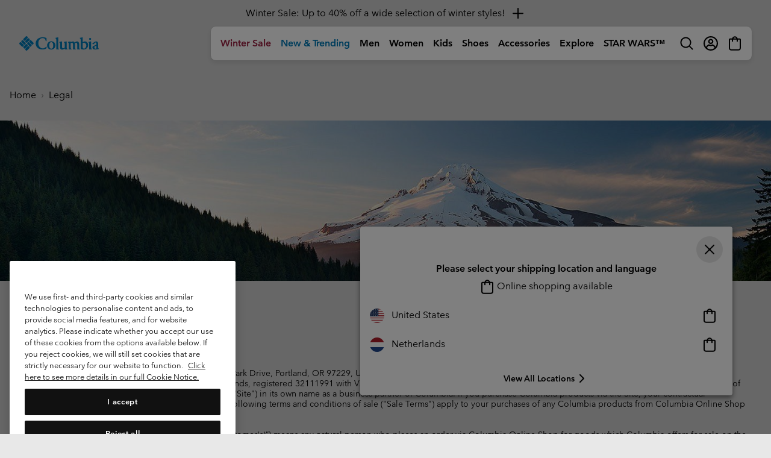

--- FILE ---
content_type: text/html
request_url: https://tzm.px-cloud.net/ns?c=56dba1d0-e736-11f0-ac0e-57ee1a151fbf
body_size: 168
content:
nl6Nvnvn1LzsKXsPrnk6xLn5MByjyjcQRFjXqsPy2aPoinA_7VkPlcIuZLgmesLe0TfMjqouaRokb6L7eyOrnjDmfaV2deB0Qy6GPbPGAxU7aUEJL03bm_VOZckF1fpG_GbHR_2NcPxYHquu6six-0C6RCu3fktra9dbKg==

--- FILE ---
content_type: text/css
request_url: https://www.columbiasportswear.nl/on/demandware.static/Sites-Columbia_NL-Site/-/en_NL/v1767242355750/css/global.css
body_size: 75038
content:
h1,h2,h3,h4,h5,h6,.h1,.h2,.h3,.h4,.h5,.h6,strong,b,.font-weight-semi-bold,.font-weight-bold,.font-weight-bolder,.antialiased{text-rendering:optimizeLegibility;-webkit-font-smoothing:subpixel-antialiased;-webkit-font-smoothing:antialiased;-moz-osx-font-smoothing:grayscale}/* * Bootstrap v4.6.2 (https://getbootstrap.com/) * Copyright 2011-2022 The Bootstrap Authors * Copyright 2011-2022 Twitter, Inc. * Licensed under MIT (https://github.com/twbs/bootstrap/blob/main/LICENSE) */:root{--blue:#0070d2;--indigo:#6610f2;--purple:#6f42c1;--pink:#e83e8c;--red:#c00;--orange:#fd7e14;--yellow:#ffc107;--green:#008827;--teal:#20c997;--cyan:#17a2b8;--white:#fff;--gray:#7a7b7b;--gray-dark:#4e4f4f;--primary:#000;--secondary:#e8e8e8;--success:#008631;--info:#069;--warning:#c74904;--danger:#d42b2b;--light:#e8e8e8;--dark:#4e4f4f;--breakpoint-xs:0;--breakpoint-sm:480px;--breakpoint-md:768px;--breakpoint-lg:992px;--breakpoint-xl:1280px;--breakpoint-2xl:1536px;--font-family-sans-serif:Avenir,-apple-system,system-ui,BlinkMacSystemFont,"Segoe UI",Roboto,"Helvetica Neue","Helvetica","Lucinda Grande",Arial,sans-serif,"Apple Color Emoji","Segoe UI Emoji","Segoe UI Symbol";--font-family-monospace:SFMono-Regular,Menlo,Monaco,Consolas,"Liberation Mono","Courier New",monospace}*,*::before,*::after{-webkit-box-sizing:border-box;box-sizing:border-box}html{font-family:sans-serif;line-height:1.15;-webkit-text-size-adjust:100%;-webkit-tap-highlight-color:rgba(0,0,0,0)}article,aside,figcaption,figure,footer,header,hgroup,main,nav,section{display:block}body{margin:0;font-family:Avenir,-apple-system,system-ui,BlinkMacSystemFont,"Segoe UI",Roboto,"Helvetica Neue","Helvetica","Lucinda Grande",Arial,sans-serif,"Apple Color Emoji","Segoe UI Emoji","Segoe UI Symbol";font-size:1rem;font-weight:400;line-height:1.25;color:#000;text-align:left;background-color:#e8e8e8}[tabindex="-1"]:focus:not(:focus-visible){outline:0 !important}hr{-webkit-box-sizing:content-box;box-sizing:content-box;height:0;overflow:visible}h1,h2,h3,h4,h5,h6{margin-top:0;margin-bottom:.5rem}p{margin-top:0;margin-bottom:1rem}abbr[title],abbr[data-original-title]{text-decoration:underline;-webkit-text-decoration:underline dotted;text-decoration:underline dotted;cursor:help;border-bottom:0;-webkit-text-decoration-skip-ink:none;text-decoration-skip-ink:none}address{margin-bottom:1rem;font-style:normal;line-height:inherit}ol,ul,dl{margin-top:0;margin-bottom:1rem}ol ol,ul ul,ol ul,ul ol{margin-bottom:0}dt{font-weight:700}dd{margin-bottom:.5rem;margin-left:0}blockquote{margin:0 0 1rem}b,strong{font-weight:700}small{font-size:80%}sub,sup{position:relative;font-size:75%;line-height:0;vertical-align:baseline}sub{bottom:-0.25em}sup{top:-0.5em}a{color:#000;text-decoration:underline;background-color:rgba(0,0,0,0)}a:hover{color:#7a7b7b;text-decoration:underline}a:not([href]):not([class]){color:inherit;text-decoration:none}a:not([href]):not([class]):hover{color:inherit;text-decoration:none}pre,code,kbd,samp{font-family:SFMono-Regular,Menlo,Monaco,Consolas,"Liberation Mono","Courier New",monospace;font-size:1em}pre{margin-top:0;margin-bottom:1rem;overflow:auto;-ms-overflow-style:scrollbar}figure{margin:0 0 1rem}img{vertical-align:middle;border-style:none}svg{overflow:hidden;vertical-align:middle}table{border-collapse:collapse}caption{padding-top:.75rem;padding-bottom:.75rem;color:#7a7b7b;text-align:left;caption-side:bottom}th{text-align:inherit;text-align:-webkit-match-parent}label{display:inline-block;margin-bottom:.5rem}button{border-radius:0}button:focus:not(:focus-visible){outline:0}input,button,select,optgroup,textarea{margin:0;font-family:inherit;font-size:inherit;line-height:inherit}button,input{overflow:visible}button,select{text-transform:none}[role=button]{cursor:pointer}select{word-wrap:normal}button,[type=button],[type=reset],[type=submit]{-webkit-appearance:button}button:not(:disabled),[type=button]:not(:disabled),[type=reset]:not(:disabled),[type=submit]:not(:disabled){cursor:pointer}button::-moz-focus-inner,[type=button]::-moz-focus-inner,[type=reset]::-moz-focus-inner,[type=submit]::-moz-focus-inner{padding:0;border-style:none}input[type=radio],input[type=checkbox]{-webkit-box-sizing:border-box;box-sizing:border-box;padding:0}textarea{overflow:auto;resize:vertical}fieldset{min-width:0;padding:0;margin:0;border:0}legend{display:block;width:100%;max-width:100%;padding:0;margin-bottom:.5rem;font-size:1.5rem;line-height:inherit;color:inherit;white-space:normal}progress{vertical-align:baseline}[type=number]::-webkit-inner-spin-button,[type=number]::-webkit-outer-spin-button{height:auto}[type=search]{outline-offset:-2px;-webkit-appearance:none}[type=search]::-webkit-search-decoration{-webkit-appearance:none}::-webkit-file-upload-button{font:inherit;-webkit-appearance:button}output{display:inline-block}summary{display:list-item;cursor:pointer}template{display:none}[hidden]{display:none !important}h1,h2,h3,h4,h5,h6,.h1,.h2,.h3,.h4,.h5,.h6{margin-bottom:.5rem;font-family:Avenir,-apple-system,system-ui,BlinkMacSystemFont,"Segoe UI",Roboto,"Helvetica Neue","Helvetica","Lucinda Grande",Arial,sans-serif,"Apple Color Emoji","Segoe UI Emoji","Segoe UI Symbol";font-weight:700;line-height:1.25}h1,.h1{font-size:1.5rem}h2,.h2{font-size:1.25rem}h3,.h3{font-size:1.125rem}h4,.h4{font-size:1rem}h5,.h5{font-size:1rem}h6,.h6{font-size:1rem}.lead{font-size:1.25rem;font-weight:400}.display-1{font-size:3.75rem;font-weight:700;line-height:1}.display-2{font-size:3rem;font-weight:700;line-height:1}.display-3{font-size:2.25rem;font-weight:700;line-height:1}.display-4{font-size:1.875rem;font-weight:700;line-height:1}hr{margin-top:1rem;margin-bottom:1rem;border:0;border-top:1px solid rgba(0,0,0,.1)}small,.small{font-size:.875rem;font-weight:400}mark,.mark{padding:.2em;background-color:#fcf8e3}.list-unstyled{padding-left:0;list-style:none}.list-inline{padding-left:0;list-style:none}.list-inline-item{display:inline-block}.list-inline-item:not(:last-child){margin-right:.5rem}.initialism{font-size:90%;text-transform:uppercase}.blockquote{margin-bottom:1rem;font-size:1.25rem}.blockquote-footer{display:block;font-size:.875rem;color:#7a7b7b}.blockquote-footer::before{content:"— "}.img-fluid{max-width:100%;height:auto}.img-thumbnail{padding:.25rem;background-color:#e8e8e8;border:1px solid #bcbdbd;border-radius:0;max-width:100%;height:auto}.figure{display:inline-block}.figure-img{margin-bottom:.5rem;line-height:1}.figure-caption{font-size:90%;color:#7a7b7b}.container,.container-fluid,.container-xl{width:100%;padding-right:.5rem;padding-left:.5rem;margin-right:auto;margin-left:auto}@media(min-width:1280px){.container-xl,.container-lg,.container-md,.container-sm,.container{max-width:1536px}}.row{display:-webkit-box;display:-ms-flexbox;display:flex;-ms-flex-wrap:wrap;flex-wrap:wrap;margin-right:-0.5rem;margin-left:-0.5rem}.no-gutters{margin-right:0;margin-left:0}.no-gutters>.col,.no-gutters>[class*=col-]{padding-right:0;padding-left:0}.col-2xl,.col-2xl-auto,.col-2xl-12,.col-2xl-11,.col-2xl-10,.col-2xl-9,.col-2xl-8,.col-2xl-7,.col-2xl-6,.col-2xl-5,.col-2xl-4,.col-2xl-3,.col-2xl-2,.col-2xl-1,.col-xl,.col-xl-auto,.col-xl-12,.col-xl-11,.col-xl-10,.col-xl-9,.col-xl-8,.col-xl-7,.col-xl-6,.col-xl-5,.col-xl-4,.col-xl-3,.col-xl-2,.col-xl-1,.col-lg,.col-lg-auto,.col-lg-12,.col-lg-11,.col-lg-10,.col-lg-9,.col-lg-8,.col-lg-7,.col-lg-6,.col-lg-5,.col-lg-4,.col-lg-3,.col-lg-2,.col-lg-1,.col-md,.col-md-auto,.col-md-12,.col-md-11,.col-md-10,.col-md-9,.col-md-8,.col-md-7,.col-md-6,.col-md-5,.col-md-4,.col-md-3,.col-md-2,.col-md-1,.col-sm,.col-sm-auto,.col-sm-12,.col-sm-11,.col-sm-10,.col-sm-9,.col-sm-8,.col-sm-7,.col-sm-6,.col-sm-5,.col-sm-4,.col-sm-3,.col-sm-2,.col-sm-1,.col,.col-auto,.col-12,.col-11,.col-10,.col-9,.col-8,.col-7,.col-6,.col-5,.col-4,.col-3,.col-2,.col-1{position:relative;width:100%;padding-right:.5rem;padding-left:.5rem}.col{-ms-flex-preferred-size:0;flex-basis:0;-webkit-box-flex:1;-ms-flex-positive:1;flex-grow:1;max-width:100%}.row-cols-1>*{-webkit-box-flex:0;-ms-flex:0 0 100%;flex:0 0 100%;max-width:100%}.row-cols-2>*{-webkit-box-flex:0;-ms-flex:0 0 50%;flex:0 0 50%;max-width:50%}.row-cols-3>*{-webkit-box-flex:0;-ms-flex:0 0 33.3333333333%;flex:0 0 33.3333333333%;max-width:33.3333333333%}.row-cols-4>*{-webkit-box-flex:0;-ms-flex:0 0 25%;flex:0 0 25%;max-width:25%}.row-cols-5>*{-webkit-box-flex:0;-ms-flex:0 0 20%;flex:0 0 20%;max-width:20%}.row-cols-6>*{-webkit-box-flex:0;-ms-flex:0 0 16.6666666667%;flex:0 0 16.6666666667%;max-width:16.6666666667%}.col-auto{-webkit-box-flex:0;-ms-flex:0 0 auto;flex:0 0 auto;width:auto;max-width:100%}.col-1{-webkit-box-flex:0;-ms-flex:0 0 8.33333333%;flex:0 0 8.33333333%;max-width:8.33333333%}.col-2{-webkit-box-flex:0;-ms-flex:0 0 16.66666667%;flex:0 0 16.66666667%;max-width:16.66666667%}.col-3{-webkit-box-flex:0;-ms-flex:0 0 25%;flex:0 0 25%;max-width:25%}.col-4{-webkit-box-flex:0;-ms-flex:0 0 33.33333333%;flex:0 0 33.33333333%;max-width:33.33333333%}.col-5{-webkit-box-flex:0;-ms-flex:0 0 41.66666667%;flex:0 0 41.66666667%;max-width:41.66666667%}.col-6{-webkit-box-flex:0;-ms-flex:0 0 50%;flex:0 0 50%;max-width:50%}.col-7{-webkit-box-flex:0;-ms-flex:0 0 58.33333333%;flex:0 0 58.33333333%;max-width:58.33333333%}.col-8{-webkit-box-flex:0;-ms-flex:0 0 66.66666667%;flex:0 0 66.66666667%;max-width:66.66666667%}.col-9{-webkit-box-flex:0;-ms-flex:0 0 75%;flex:0 0 75%;max-width:75%}.col-10{-webkit-box-flex:0;-ms-flex:0 0 83.33333333%;flex:0 0 83.33333333%;max-width:83.33333333%}.col-11{-webkit-box-flex:0;-ms-flex:0 0 91.66666667%;flex:0 0 91.66666667%;max-width:91.66666667%}.col-12{-webkit-box-flex:0;-ms-flex:0 0 100%;flex:0 0 100%;max-width:100%}.order-first{-webkit-box-ordinal-group:0;-ms-flex-order:-1;order:-1}.order-last{-webkit-box-ordinal-group:14;-ms-flex-order:13;order:13}.order-0{-webkit-box-ordinal-group:1;-ms-flex-order:0;order:0}.order-1{-webkit-box-ordinal-group:2;-ms-flex-order:1;order:1}.order-2{-webkit-box-ordinal-group:3;-ms-flex-order:2;order:2}.order-3{-webkit-box-ordinal-group:4;-ms-flex-order:3;order:3}.order-4{-webkit-box-ordinal-group:5;-ms-flex-order:4;order:4}.order-5{-webkit-box-ordinal-group:6;-ms-flex-order:5;order:5}.order-6{-webkit-box-ordinal-group:7;-ms-flex-order:6;order:6}.order-7{-webkit-box-ordinal-group:8;-ms-flex-order:7;order:7}.order-8{-webkit-box-ordinal-group:9;-ms-flex-order:8;order:8}.order-9{-webkit-box-ordinal-group:10;-ms-flex-order:9;order:9}.order-10{-webkit-box-ordinal-group:11;-ms-flex-order:10;order:10}.order-11{-webkit-box-ordinal-group:12;-ms-flex-order:11;order:11}.order-12{-webkit-box-ordinal-group:13;-ms-flex-order:12;order:12}.offset-1{margin-left:8.33333333%}.offset-2{margin-left:16.66666667%}.offset-3{margin-left:25%}.offset-4{margin-left:33.33333333%}.offset-5{margin-left:41.66666667%}.offset-6{margin-left:50%}.offset-7{margin-left:58.33333333%}.offset-8{margin-left:66.66666667%}.offset-9{margin-left:75%}.offset-10{margin-left:83.33333333%}.offset-11{margin-left:91.66666667%}@media(min-width:480px){.col-sm{-ms-flex-preferred-size:0;flex-basis:0;-webkit-box-flex:1;-ms-flex-positive:1;flex-grow:1;max-width:100%}.row-cols-sm-1>*{-webkit-box-flex:0;-ms-flex:0 0 100%;flex:0 0 100%;max-width:100%}.row-cols-sm-2>*{-webkit-box-flex:0;-ms-flex:0 0 50%;flex:0 0 50%;max-width:50%}.row-cols-sm-3>*{-webkit-box-flex:0;-ms-flex:0 0 33.3333333333%;flex:0 0 33.3333333333%;max-width:33.3333333333%}.row-cols-sm-4>*{-webkit-box-flex:0;-ms-flex:0 0 25%;flex:0 0 25%;max-width:25%}.row-cols-sm-5>*{-webkit-box-flex:0;-ms-flex:0 0 20%;flex:0 0 20%;max-width:20%}.row-cols-sm-6>*{-webkit-box-flex:0;-ms-flex:0 0 16.6666666667%;flex:0 0 16.6666666667%;max-width:16.6666666667%}.col-sm-auto{-webkit-box-flex:0;-ms-flex:0 0 auto;flex:0 0 auto;width:auto;max-width:100%}.col-sm-1{-webkit-box-flex:0;-ms-flex:0 0 8.33333333%;flex:0 0 8.33333333%;max-width:8.33333333%}.col-sm-2{-webkit-box-flex:0;-ms-flex:0 0 16.66666667%;flex:0 0 16.66666667%;max-width:16.66666667%}.col-sm-3{-webkit-box-flex:0;-ms-flex:0 0 25%;flex:0 0 25%;max-width:25%}.col-sm-4{-webkit-box-flex:0;-ms-flex:0 0 33.33333333%;flex:0 0 33.33333333%;max-width:33.33333333%}.col-sm-5{-webkit-box-flex:0;-ms-flex:0 0 41.66666667%;flex:0 0 41.66666667%;max-width:41.66666667%}.col-sm-6{-webkit-box-flex:0;-ms-flex:0 0 50%;flex:0 0 50%;max-width:50%}.col-sm-7{-webkit-box-flex:0;-ms-flex:0 0 58.33333333%;flex:0 0 58.33333333%;max-width:58.33333333%}.col-sm-8{-webkit-box-flex:0;-ms-flex:0 0 66.66666667%;flex:0 0 66.66666667%;max-width:66.66666667%}.col-sm-9{-webkit-box-flex:0;-ms-flex:0 0 75%;flex:0 0 75%;max-width:75%}.col-sm-10{-webkit-box-flex:0;-ms-flex:0 0 83.33333333%;flex:0 0 83.33333333%;max-width:83.33333333%}.col-sm-11{-webkit-box-flex:0;-ms-flex:0 0 91.66666667%;flex:0 0 91.66666667%;max-width:91.66666667%}.col-sm-12{-webkit-box-flex:0;-ms-flex:0 0 100%;flex:0 0 100%;max-width:100%}.order-sm-first{-webkit-box-ordinal-group:0;-ms-flex-order:-1;order:-1}.order-sm-last{-webkit-box-ordinal-group:14;-ms-flex-order:13;order:13}.order-sm-0{-webkit-box-ordinal-group:1;-ms-flex-order:0;order:0}.order-sm-1{-webkit-box-ordinal-group:2;-ms-flex-order:1;order:1}.order-sm-2{-webkit-box-ordinal-group:3;-ms-flex-order:2;order:2}.order-sm-3{-webkit-box-ordinal-group:4;-ms-flex-order:3;order:3}.order-sm-4{-webkit-box-ordinal-group:5;-ms-flex-order:4;order:4}.order-sm-5{-webkit-box-ordinal-group:6;-ms-flex-order:5;order:5}.order-sm-6{-webkit-box-ordinal-group:7;-ms-flex-order:6;order:6}.order-sm-7{-webkit-box-ordinal-group:8;-ms-flex-order:7;order:7}.order-sm-8{-webkit-box-ordinal-group:9;-ms-flex-order:8;order:8}.order-sm-9{-webkit-box-ordinal-group:10;-ms-flex-order:9;order:9}.order-sm-10{-webkit-box-ordinal-group:11;-ms-flex-order:10;order:10}.order-sm-11{-webkit-box-ordinal-group:12;-ms-flex-order:11;order:11}.order-sm-12{-webkit-box-ordinal-group:13;-ms-flex-order:12;order:12}.offset-sm-0{margin-left:0}.offset-sm-1{margin-left:8.33333333%}.offset-sm-2{margin-left:16.66666667%}.offset-sm-3{margin-left:25%}.offset-sm-4{margin-left:33.33333333%}.offset-sm-5{margin-left:41.66666667%}.offset-sm-6{margin-left:50%}.offset-sm-7{margin-left:58.33333333%}.offset-sm-8{margin-left:66.66666667%}.offset-sm-9{margin-left:75%}.offset-sm-10{margin-left:83.33333333%}.offset-sm-11{margin-left:91.66666667%}}@media(min-width:768px){.col-md{-ms-flex-preferred-size:0;flex-basis:0;-webkit-box-flex:1;-ms-flex-positive:1;flex-grow:1;max-width:100%}.row-cols-md-1>*{-webkit-box-flex:0;-ms-flex:0 0 100%;flex:0 0 100%;max-width:100%}.row-cols-md-2>*{-webkit-box-flex:0;-ms-flex:0 0 50%;flex:0 0 50%;max-width:50%}.row-cols-md-3>*{-webkit-box-flex:0;-ms-flex:0 0 33.3333333333%;flex:0 0 33.3333333333%;max-width:33.3333333333%}.row-cols-md-4>*{-webkit-box-flex:0;-ms-flex:0 0 25%;flex:0 0 25%;max-width:25%}.row-cols-md-5>*{-webkit-box-flex:0;-ms-flex:0 0 20%;flex:0 0 20%;max-width:20%}.row-cols-md-6>*{-webkit-box-flex:0;-ms-flex:0 0 16.6666666667%;flex:0 0 16.6666666667%;max-width:16.6666666667%}.col-md-auto{-webkit-box-flex:0;-ms-flex:0 0 auto;flex:0 0 auto;width:auto;max-width:100%}.col-md-1{-webkit-box-flex:0;-ms-flex:0 0 8.33333333%;flex:0 0 8.33333333%;max-width:8.33333333%}.col-md-2{-webkit-box-flex:0;-ms-flex:0 0 16.66666667%;flex:0 0 16.66666667%;max-width:16.66666667%}.col-md-3{-webkit-box-flex:0;-ms-flex:0 0 25%;flex:0 0 25%;max-width:25%}.col-md-4{-webkit-box-flex:0;-ms-flex:0 0 33.33333333%;flex:0 0 33.33333333%;max-width:33.33333333%}.col-md-5{-webkit-box-flex:0;-ms-flex:0 0 41.66666667%;flex:0 0 41.66666667%;max-width:41.66666667%}.col-md-6{-webkit-box-flex:0;-ms-flex:0 0 50%;flex:0 0 50%;max-width:50%}.col-md-7{-webkit-box-flex:0;-ms-flex:0 0 58.33333333%;flex:0 0 58.33333333%;max-width:58.33333333%}.col-md-8{-webkit-box-flex:0;-ms-flex:0 0 66.66666667%;flex:0 0 66.66666667%;max-width:66.66666667%}.col-md-9{-webkit-box-flex:0;-ms-flex:0 0 75%;flex:0 0 75%;max-width:75%}.col-md-10{-webkit-box-flex:0;-ms-flex:0 0 83.33333333%;flex:0 0 83.33333333%;max-width:83.33333333%}.col-md-11{-webkit-box-flex:0;-ms-flex:0 0 91.66666667%;flex:0 0 91.66666667%;max-width:91.66666667%}.col-md-12{-webkit-box-flex:0;-ms-flex:0 0 100%;flex:0 0 100%;max-width:100%}.order-md-first{-webkit-box-ordinal-group:0;-ms-flex-order:-1;order:-1}.order-md-last{-webkit-box-ordinal-group:14;-ms-flex-order:13;order:13}.order-md-0{-webkit-box-ordinal-group:1;-ms-flex-order:0;order:0}.order-md-1{-webkit-box-ordinal-group:2;-ms-flex-order:1;order:1}.order-md-2{-webkit-box-ordinal-group:3;-ms-flex-order:2;order:2}.order-md-3{-webkit-box-ordinal-group:4;-ms-flex-order:3;order:3}.order-md-4{-webkit-box-ordinal-group:5;-ms-flex-order:4;order:4}.order-md-5{-webkit-box-ordinal-group:6;-ms-flex-order:5;order:5}.order-md-6{-webkit-box-ordinal-group:7;-ms-flex-order:6;order:6}.order-md-7{-webkit-box-ordinal-group:8;-ms-flex-order:7;order:7}.order-md-8{-webkit-box-ordinal-group:9;-ms-flex-order:8;order:8}.order-md-9{-webkit-box-ordinal-group:10;-ms-flex-order:9;order:9}.order-md-10{-webkit-box-ordinal-group:11;-ms-flex-order:10;order:10}.order-md-11{-webkit-box-ordinal-group:12;-ms-flex-order:11;order:11}.order-md-12{-webkit-box-ordinal-group:13;-ms-flex-order:12;order:12}.offset-md-0{margin-left:0}.offset-md-1{margin-left:8.33333333%}.offset-md-2{margin-left:16.66666667%}.offset-md-3{margin-left:25%}.offset-md-4{margin-left:33.33333333%}.offset-md-5{margin-left:41.66666667%}.offset-md-6{margin-left:50%}.offset-md-7{margin-left:58.33333333%}.offset-md-8{margin-left:66.66666667%}.offset-md-9{margin-left:75%}.offset-md-10{margin-left:83.33333333%}.offset-md-11{margin-left:91.66666667%}}@media(min-width:992px){.col-lg{-ms-flex-preferred-size:0;flex-basis:0;-webkit-box-flex:1;-ms-flex-positive:1;flex-grow:1;max-width:100%}.row-cols-lg-1>*{-webkit-box-flex:0;-ms-flex:0 0 100%;flex:0 0 100%;max-width:100%}.row-cols-lg-2>*{-webkit-box-flex:0;-ms-flex:0 0 50%;flex:0 0 50%;max-width:50%}.row-cols-lg-3>*{-webkit-box-flex:0;-ms-flex:0 0 33.3333333333%;flex:0 0 33.3333333333%;max-width:33.3333333333%}.row-cols-lg-4>*{-webkit-box-flex:0;-ms-flex:0 0 25%;flex:0 0 25%;max-width:25%}.row-cols-lg-5>*{-webkit-box-flex:0;-ms-flex:0 0 20%;flex:0 0 20%;max-width:20%}.row-cols-lg-6>*{-webkit-box-flex:0;-ms-flex:0 0 16.6666666667%;flex:0 0 16.6666666667%;max-width:16.6666666667%}.col-lg-auto{-webkit-box-flex:0;-ms-flex:0 0 auto;flex:0 0 auto;width:auto;max-width:100%}.col-lg-1{-webkit-box-flex:0;-ms-flex:0 0 8.33333333%;flex:0 0 8.33333333%;max-width:8.33333333%}.col-lg-2{-webkit-box-flex:0;-ms-flex:0 0 16.66666667%;flex:0 0 16.66666667%;max-width:16.66666667%}.col-lg-3{-webkit-box-flex:0;-ms-flex:0 0 25%;flex:0 0 25%;max-width:25%}.col-lg-4{-webkit-box-flex:0;-ms-flex:0 0 33.33333333%;flex:0 0 33.33333333%;max-width:33.33333333%}.col-lg-5{-webkit-box-flex:0;-ms-flex:0 0 41.66666667%;flex:0 0 41.66666667%;max-width:41.66666667%}.col-lg-6{-webkit-box-flex:0;-ms-flex:0 0 50%;flex:0 0 50%;max-width:50%}.col-lg-7{-webkit-box-flex:0;-ms-flex:0 0 58.33333333%;flex:0 0 58.33333333%;max-width:58.33333333%}.col-lg-8{-webkit-box-flex:0;-ms-flex:0 0 66.66666667%;flex:0 0 66.66666667%;max-width:66.66666667%}.col-lg-9{-webkit-box-flex:0;-ms-flex:0 0 75%;flex:0 0 75%;max-width:75%}.col-lg-10{-webkit-box-flex:0;-ms-flex:0 0 83.33333333%;flex:0 0 83.33333333%;max-width:83.33333333%}.col-lg-11{-webkit-box-flex:0;-ms-flex:0 0 91.66666667%;flex:0 0 91.66666667%;max-width:91.66666667%}.col-lg-12{-webkit-box-flex:0;-ms-flex:0 0 100%;flex:0 0 100%;max-width:100%}.order-lg-first{-webkit-box-ordinal-group:0;-ms-flex-order:-1;order:-1}.order-lg-last{-webkit-box-ordinal-group:14;-ms-flex-order:13;order:13}.order-lg-0{-webkit-box-ordinal-group:1;-ms-flex-order:0;order:0}.order-lg-1{-webkit-box-ordinal-group:2;-ms-flex-order:1;order:1}.order-lg-2{-webkit-box-ordinal-group:3;-ms-flex-order:2;order:2}.order-lg-3{-webkit-box-ordinal-group:4;-ms-flex-order:3;order:3}.order-lg-4{-webkit-box-ordinal-group:5;-ms-flex-order:4;order:4}.order-lg-5{-webkit-box-ordinal-group:6;-ms-flex-order:5;order:5}.order-lg-6{-webkit-box-ordinal-group:7;-ms-flex-order:6;order:6}.order-lg-7{-webkit-box-ordinal-group:8;-ms-flex-order:7;order:7}.order-lg-8{-webkit-box-ordinal-group:9;-ms-flex-order:8;order:8}.order-lg-9{-webkit-box-ordinal-group:10;-ms-flex-order:9;order:9}.order-lg-10{-webkit-box-ordinal-group:11;-ms-flex-order:10;order:10}.order-lg-11{-webkit-box-ordinal-group:12;-ms-flex-order:11;order:11}.order-lg-12{-webkit-box-ordinal-group:13;-ms-flex-order:12;order:12}.offset-lg-0{margin-left:0}.offset-lg-1{margin-left:8.33333333%}.offset-lg-2{margin-left:16.66666667%}.offset-lg-3{margin-left:25%}.offset-lg-4{margin-left:33.33333333%}.offset-lg-5{margin-left:41.66666667%}.offset-lg-6{margin-left:50%}.offset-lg-7{margin-left:58.33333333%}.offset-lg-8{margin-left:66.66666667%}.offset-lg-9{margin-left:75%}.offset-lg-10{margin-left:83.33333333%}.offset-lg-11{margin-left:91.66666667%}}@media(min-width:1280px){.col-xl{-ms-flex-preferred-size:0;flex-basis:0;-webkit-box-flex:1;-ms-flex-positive:1;flex-grow:1;max-width:100%}.row-cols-xl-1>*{-webkit-box-flex:0;-ms-flex:0 0 100%;flex:0 0 100%;max-width:100%}.row-cols-xl-2>*{-webkit-box-flex:0;-ms-flex:0 0 50%;flex:0 0 50%;max-width:50%}.row-cols-xl-3>*{-webkit-box-flex:0;-ms-flex:0 0 33.3333333333%;flex:0 0 33.3333333333%;max-width:33.3333333333%}.row-cols-xl-4>*{-webkit-box-flex:0;-ms-flex:0 0 25%;flex:0 0 25%;max-width:25%}.row-cols-xl-5>*{-webkit-box-flex:0;-ms-flex:0 0 20%;flex:0 0 20%;max-width:20%}.row-cols-xl-6>*{-webkit-box-flex:0;-ms-flex:0 0 16.6666666667%;flex:0 0 16.6666666667%;max-width:16.6666666667%}.col-xl-auto{-webkit-box-flex:0;-ms-flex:0 0 auto;flex:0 0 auto;width:auto;max-width:100%}.col-xl-1{-webkit-box-flex:0;-ms-flex:0 0 8.33333333%;flex:0 0 8.33333333%;max-width:8.33333333%}.col-xl-2{-webkit-box-flex:0;-ms-flex:0 0 16.66666667%;flex:0 0 16.66666667%;max-width:16.66666667%}.col-xl-3{-webkit-box-flex:0;-ms-flex:0 0 25%;flex:0 0 25%;max-width:25%}.col-xl-4{-webkit-box-flex:0;-ms-flex:0 0 33.33333333%;flex:0 0 33.33333333%;max-width:33.33333333%}.col-xl-5{-webkit-box-flex:0;-ms-flex:0 0 41.66666667%;flex:0 0 41.66666667%;max-width:41.66666667%}.col-xl-6{-webkit-box-flex:0;-ms-flex:0 0 50%;flex:0 0 50%;max-width:50%}.col-xl-7{-webkit-box-flex:0;-ms-flex:0 0 58.33333333%;flex:0 0 58.33333333%;max-width:58.33333333%}.col-xl-8{-webkit-box-flex:0;-ms-flex:0 0 66.66666667%;flex:0 0 66.66666667%;max-width:66.66666667%}.col-xl-9{-webkit-box-flex:0;-ms-flex:0 0 75%;flex:0 0 75%;max-width:75%}.col-xl-10{-webkit-box-flex:0;-ms-flex:0 0 83.33333333%;flex:0 0 83.33333333%;max-width:83.33333333%}.col-xl-11{-webkit-box-flex:0;-ms-flex:0 0 91.66666667%;flex:0 0 91.66666667%;max-width:91.66666667%}.col-xl-12{-webkit-box-flex:0;-ms-flex:0 0 100%;flex:0 0 100%;max-width:100%}.order-xl-first{-webkit-box-ordinal-group:0;-ms-flex-order:-1;order:-1}.order-xl-last{-webkit-box-ordinal-group:14;-ms-flex-order:13;order:13}.order-xl-0{-webkit-box-ordinal-group:1;-ms-flex-order:0;order:0}.order-xl-1{-webkit-box-ordinal-group:2;-ms-flex-order:1;order:1}.order-xl-2{-webkit-box-ordinal-group:3;-ms-flex-order:2;order:2}.order-xl-3{-webkit-box-ordinal-group:4;-ms-flex-order:3;order:3}.order-xl-4{-webkit-box-ordinal-group:5;-ms-flex-order:4;order:4}.order-xl-5{-webkit-box-ordinal-group:6;-ms-flex-order:5;order:5}.order-xl-6{-webkit-box-ordinal-group:7;-ms-flex-order:6;order:6}.order-xl-7{-webkit-box-ordinal-group:8;-ms-flex-order:7;order:7}.order-xl-8{-webkit-box-ordinal-group:9;-ms-flex-order:8;order:8}.order-xl-9{-webkit-box-ordinal-group:10;-ms-flex-order:9;order:9}.order-xl-10{-webkit-box-ordinal-group:11;-ms-flex-order:10;order:10}.order-xl-11{-webkit-box-ordinal-group:12;-ms-flex-order:11;order:11}.order-xl-12{-webkit-box-ordinal-group:13;-ms-flex-order:12;order:12}.offset-xl-0{margin-left:0}.offset-xl-1{margin-left:8.33333333%}.offset-xl-2{margin-left:16.66666667%}.offset-xl-3{margin-left:25%}.offset-xl-4{margin-left:33.33333333%}.offset-xl-5{margin-left:41.66666667%}.offset-xl-6{margin-left:50%}.offset-xl-7{margin-left:58.33333333%}.offset-xl-8{margin-left:66.66666667%}.offset-xl-9{margin-left:75%}.offset-xl-10{margin-left:83.33333333%}.offset-xl-11{margin-left:91.66666667%}}@media(min-width:1536px){.col-2xl{-ms-flex-preferred-size:0;flex-basis:0;-webkit-box-flex:1;-ms-flex-positive:1;flex-grow:1;max-width:100%}.row-cols-2xl-1>*{-webkit-box-flex:0;-ms-flex:0 0 100%;flex:0 0 100%;max-width:100%}.row-cols-2xl-2>*{-webkit-box-flex:0;-ms-flex:0 0 50%;flex:0 0 50%;max-width:50%}.row-cols-2xl-3>*{-webkit-box-flex:0;-ms-flex:0 0 33.3333333333%;flex:0 0 33.3333333333%;max-width:33.3333333333%}.row-cols-2xl-4>*{-webkit-box-flex:0;-ms-flex:0 0 25%;flex:0 0 25%;max-width:25%}.row-cols-2xl-5>*{-webkit-box-flex:0;-ms-flex:0 0 20%;flex:0 0 20%;max-width:20%}.row-cols-2xl-6>*{-webkit-box-flex:0;-ms-flex:0 0 16.6666666667%;flex:0 0 16.6666666667%;max-width:16.6666666667%}.col-2xl-auto{-webkit-box-flex:0;-ms-flex:0 0 auto;flex:0 0 auto;width:auto;max-width:100%}.col-2xl-1{-webkit-box-flex:0;-ms-flex:0 0 8.33333333%;flex:0 0 8.33333333%;max-width:8.33333333%}.col-2xl-2{-webkit-box-flex:0;-ms-flex:0 0 16.66666667%;flex:0 0 16.66666667%;max-width:16.66666667%}.col-2xl-3{-webkit-box-flex:0;-ms-flex:0 0 25%;flex:0 0 25%;max-width:25%}.col-2xl-4{-webkit-box-flex:0;-ms-flex:0 0 33.33333333%;flex:0 0 33.33333333%;max-width:33.33333333%}.col-2xl-5{-webkit-box-flex:0;-ms-flex:0 0 41.66666667%;flex:0 0 41.66666667%;max-width:41.66666667%}.col-2xl-6{-webkit-box-flex:0;-ms-flex:0 0 50%;flex:0 0 50%;max-width:50%}.col-2xl-7{-webkit-box-flex:0;-ms-flex:0 0 58.33333333%;flex:0 0 58.33333333%;max-width:58.33333333%}.col-2xl-8{-webkit-box-flex:0;-ms-flex:0 0 66.66666667%;flex:0 0 66.66666667%;max-width:66.66666667%}.col-2xl-9{-webkit-box-flex:0;-ms-flex:0 0 75%;flex:0 0 75%;max-width:75%}.col-2xl-10{-webkit-box-flex:0;-ms-flex:0 0 83.33333333%;flex:0 0 83.33333333%;max-width:83.33333333%}.col-2xl-11{-webkit-box-flex:0;-ms-flex:0 0 91.66666667%;flex:0 0 91.66666667%;max-width:91.66666667%}.col-2xl-12{-webkit-box-flex:0;-ms-flex:0 0 100%;flex:0 0 100%;max-width:100%}.order-2xl-first{-webkit-box-ordinal-group:0;-ms-flex-order:-1;order:-1}.order-2xl-last{-webkit-box-ordinal-group:14;-ms-flex-order:13;order:13}.order-2xl-0{-webkit-box-ordinal-group:1;-ms-flex-order:0;order:0}.order-2xl-1{-webkit-box-ordinal-group:2;-ms-flex-order:1;order:1}.order-2xl-2{-webkit-box-ordinal-group:3;-ms-flex-order:2;order:2}.order-2xl-3{-webkit-box-ordinal-group:4;-ms-flex-order:3;order:3}.order-2xl-4{-webkit-box-ordinal-group:5;-ms-flex-order:4;order:4}.order-2xl-5{-webkit-box-ordinal-group:6;-ms-flex-order:5;order:5}.order-2xl-6{-webkit-box-ordinal-group:7;-ms-flex-order:6;order:6}.order-2xl-7{-webkit-box-ordinal-group:8;-ms-flex-order:7;order:7}.order-2xl-8{-webkit-box-ordinal-group:9;-ms-flex-order:8;order:8}.order-2xl-9{-webkit-box-ordinal-group:10;-ms-flex-order:9;order:9}.order-2xl-10{-webkit-box-ordinal-group:11;-ms-flex-order:10;order:10}.order-2xl-11{-webkit-box-ordinal-group:12;-ms-flex-order:11;order:11}.order-2xl-12{-webkit-box-ordinal-group:13;-ms-flex-order:12;order:12}.offset-2xl-0{margin-left:0}.offset-2xl-1{margin-left:8.33333333%}.offset-2xl-2{margin-left:16.66666667%}.offset-2xl-3{margin-left:25%}.offset-2xl-4{margin-left:33.33333333%}.offset-2xl-5{margin-left:41.66666667%}.offset-2xl-6{margin-left:50%}.offset-2xl-7{margin-left:58.33333333%}.offset-2xl-8{margin-left:66.66666667%}.offset-2xl-9{margin-left:75%}.offset-2xl-10{margin-left:83.33333333%}.offset-2xl-11{margin-left:91.66666667%}}.table{width:100%;margin-bottom:1rem;color:#000}.table th,.table td{padding:.75rem;vertical-align:top;border-top:1px solid #bcbdbd}.table thead th{vertical-align:bottom;border-bottom:2px solid #bcbdbd}.table tbody+tbody{border-top:2px solid #bcbdbd}.table-sm th,.table-sm td{padding:.3rem}.table-bordered{border:1px solid #bcbdbd}.table-bordered th,.table-bordered td{border:1px solid #bcbdbd}.table-bordered thead th,.table-bordered thead td{border-bottom-width:2px}.table-borderless th,.table-borderless td,.table-borderless thead th,.table-borderless tbody+tbody{border:0}.table-striped tbody tr:nth-of-type(odd){background-color:#e8e8e8}.table-hover tbody tr:hover{color:#000;background-color:rgba(0,0,0,.075)}.table-primary,.table-primary>th,.table-primary>td{background-color:#b8b8b8}.table-primary th,.table-primary td,.table-primary thead th,.table-primary tbody+tbody{border-color:#7a7a7a}.table-hover .table-primary:hover{background-color:#ababab}.table-hover .table-primary:hover>td,.table-hover .table-primary:hover>th{background-color:#ababab}.table-secondary,.table-secondary>th,.table-secondary>td{background-color:#f9f9f9}.table-secondary th,.table-secondary td,.table-secondary thead th,.table-secondary tbody+tbody{border-color:#f3f3f3}.table-hover .table-secondary:hover{background-color:#ececec}.table-hover .table-secondary:hover>td,.table-hover .table-secondary:hover>th{background-color:#ececec}.table-success,.table-success>th,.table-success>td{background-color:#b8ddc5}.table-success th,.table-success td,.table-success thead th,.table-success tbody+tbody{border-color:#7ac094}.table-hover .table-success:hover{background-color:#a7d5b7}.table-hover .table-success:hover>td,.table-hover .table-success:hover>th{background-color:#a7d5b7}.table-info,.table-info>th,.table-info>td{background-color:#b8d4e2}.table-info th,.table-info td,.table-info thead th,.table-info tbody+tbody{border-color:#7aafca}.table-hover .table-info:hover{background-color:#a6c9db}.table-hover .table-info:hover>td,.table-hover .table-info:hover>th{background-color:#a6c9db}.table-warning,.table-warning>th,.table-warning>td{background-color:#efccb9}.table-warning th,.table-warning td,.table-warning thead th,.table-warning tbody+tbody{border-color:#e2a07c}.table-hover .table-warning:hover{background-color:#eabda4}.table-hover .table-warning:hover>td,.table-hover .table-warning:hover>th{background-color:#eabda4}.table-danger,.table-danger>th,.table-danger>td{background-color:#f3c4c4}.table-danger th,.table-danger td,.table-danger thead th,.table-danger tbody+tbody{border-color:#e99191}.table-hover .table-danger:hover{background-color:#efafaf}.table-hover .table-danger:hover>td,.table-hover .table-danger:hover>th{background-color:#efafaf}.table-light,.table-light>th,.table-light>td{background-color:#f9f9f9}.table-light th,.table-light td,.table-light thead th,.table-light tbody+tbody{border-color:#f3f3f3}.table-hover .table-light:hover{background-color:#ececec}.table-hover .table-light:hover>td,.table-hover .table-light:hover>th{background-color:#ececec}.table-dark,.table-dark>th,.table-dark>td{background-color:#cdcece}.table-dark th,.table-dark td,.table-dark thead th,.table-dark tbody+tbody{border-color:#a3a3a3}.table-hover .table-dark:hover{background-color:#c0c1c1}.table-hover .table-dark:hover>td,.table-hover .table-dark:hover>th{background-color:#c0c1c1}.table-active,.table-active>th,.table-active>td{background-color:rgba(0,0,0,.075)}.table-hover .table-active:hover{background-color:rgba(0,0,0,.075)}.table-hover .table-active:hover>td,.table-hover .table-active:hover>th{background-color:rgba(0,0,0,.075)}.table .thead-dark th{color:#fff;background-color:#4e4f4f;border-color:#616262}.table .thead-light th{color:#636464;background-color:#d3d4d4;border-color:#bcbdbd}.table-dark{color:#fff;background-color:#4e4f4f}.table-dark th,.table-dark td,.table-dark thead th{border-color:#616262}.table-dark.table-bordered{border:0}.table-dark.table-striped tbody tr:nth-of-type(odd){background-color:rgba(255,255,255,.05)}.table-dark.table-hover tbody tr:hover{color:#fff;background-color:rgba(255,255,255,.075)}@media(max-width:479.98px){.table-responsive-sm{display:block;width:100%;overflow-x:auto;-webkit-overflow-scrolling:touch}.table-responsive-sm>.table-bordered{border:0}}@media(max-width:767.98px){.table-responsive-md{display:block;width:100%;overflow-x:auto;-webkit-overflow-scrolling:touch}.table-responsive-md>.table-bordered{border:0}}@media(max-width:991.98px){.table-responsive-lg{display:block;width:100%;overflow-x:auto;-webkit-overflow-scrolling:touch}.table-responsive-lg>.table-bordered{border:0}}@media(max-width:1279.98px){.table-responsive-xl{display:block;width:100%;overflow-x:auto;-webkit-overflow-scrolling:touch}.table-responsive-xl>.table-bordered{border:0}}@media(max-width:1535.98px){.table-responsive-2xl{display:block;width:100%;overflow-x:auto;-webkit-overflow-scrolling:touch}.table-responsive-2xl>.table-bordered{border:0}}.table-responsive{display:block;width:100%;overflow-x:auto;-webkit-overflow-scrolling:touch}.table-responsive>.table-bordered{border:0}.form-control{display:block;width:100%;height:auto;padding:1rem 1rem;font-size:1rem;font-weight:400;line-height:1.375;color:#000;background-color:#fff;background-clip:padding-box;border:.0625rem solid #000;border-radius:.5rem;-webkit-transition:border-color .15s ease-in-out,-webkit-box-shadow .15s ease-in-out;transition:border-color .15s ease-in-out,-webkit-box-shadow .15s ease-in-out;transition:border-color .15s ease-in-out,box-shadow .15s ease-in-out;transition:border-color .15s ease-in-out,box-shadow .15s ease-in-out,-webkit-box-shadow .15s ease-in-out}@media(prefers-reduced-motion:reduce){.form-control{-webkit-transition:none;transition:none}}.form-control::-ms-expand{background-color:rgba(0,0,0,0);border:0}.form-control:focus{color:#000;background-color:#fff;border-color:rgba(0,0,0,0);outline:0;-webkit-box-shadow:none;box-shadow:none}.form-control::-webkit-input-placeholder{color:#000;opacity:1}.form-control::-moz-placeholder{color:#000;opacity:1}.form-control:-ms-input-placeholder{color:#000;opacity:1}.form-control::-ms-input-placeholder{color:#000;opacity:1}.form-control::placeholder{color:#000;opacity:1}.form-control:disabled,.form-control[readonly]{background-color:#e8e8e8;opacity:1}input[type=date].form-control,input[type=time].form-control,input[type=datetime-local].form-control,input[type=month].form-control{-webkit-appearance:none;-moz-appearance:none;appearance:none}select.form-control:-moz-focusring{color:rgba(0,0,0,0);text-shadow:0 0 0 #000}select.form-control:focus::-ms-value{color:#000;background-color:#fff}.form-control-file,.form-control-range{display:block;width:100%}.col-form-label{padding-top:1.0625rem;padding-bottom:1.0625rem;margin-bottom:0;font-size:inherit;line-height:1.375}.col-form-label-lg{padding-top:.5625rem;padding-bottom:.5625rem;font-size:1rem;line-height:1.5}.col-form-label-sm{padding-top:.3125rem;padding-bottom:.3125rem;font-size:.625rem;line-height:1.5}.form-control-plaintext{display:block;width:100%;padding:1rem 0;margin-bottom:0;font-size:1rem;line-height:1.375;color:#000;background-color:rgba(0,0,0,0);border:solid rgba(0,0,0,0);border-width:.0625rem 0}.form-control-plaintext.form-control-sm,.form-control-plaintext.form-control-lg{padding-right:0;padding-left:0}.form-control-sm{height:calc(1.5em + 0.625rem);padding:.25rem .5rem;font-size:.625rem;line-height:1.5;border-radius:.25rem}.form-control-lg{height:calc(1.5em + 1.125rem);padding:.5rem 1rem;font-size:1rem;line-height:1.5;border-radius:1rem}select.form-control[size],select.form-control[multiple]{height:auto}textarea.form-control{height:auto}.form-group{margin-bottom:1rem}.form-text{display:block;margin-top:.25rem}.form-row{display:-webkit-box;display:-ms-flexbox;display:flex;-ms-flex-wrap:wrap;flex-wrap:wrap;margin-right:-0.5rem;margin-left:-0.5rem}.form-row>.col,.form-row>[class*=col-]{padding-right:.5rem;padding-left:.5rem}.form-check{position:relative;display:block;padding-left:1.25rem}.form-check-input{position:absolute;margin-top:.3rem;margin-left:-1.25rem}.form-check-input[disabled]~.form-check-label,.form-check-input:disabled~.form-check-label{color:#7a7b7b}.form-check-label{margin-bottom:0}.form-check-inline{display:-webkit-inline-box;display:-ms-inline-flexbox;display:inline-flex;-webkit-box-align:center;-ms-flex-align:center;align-items:center;padding-left:0;margin-right:.75rem}.form-check-inline .form-check-input{position:static;margin-top:0;margin-right:.3125rem;margin-left:0}.valid-feedback{display:none;width:100%;margin-top:.25rem;font-size:.625rem;color:#008631}.valid-tooltip{position:absolute;top:100%;left:0;z-index:5;display:none;max-width:100%;padding:.25rem .5rem;margin-top:.1rem;font-size:.625rem;line-height:1.25;color:#fff;background-color:rgba(0,134,49,.9);border-radius:0}.form-row>.col>.valid-tooltip,.form-row>[class*=col-]>.valid-tooltip{left:.5rem}.was-validated :valid~.valid-feedback,.was-validated :valid~.valid-tooltip,.is-valid~.valid-feedback,.is-valid~.valid-tooltip{display:block}.was-validated .form-control:valid,.form-control.is-valid{border-color:#008631}.was-validated .form-control:valid:focus,.form-control.is-valid:focus{border-color:#008631;-webkit-box-shadow:0 0 0 .2rem rgba(0,134,49,.25);box-shadow:0 0 0 .2rem rgba(0,134,49,.25)}.was-validated .custom-select:valid,.custom-select.is-valid{border-color:#008631}.was-validated .custom-select:valid:focus,.custom-select.is-valid:focus{border-color:#008631;-webkit-box-shadow:0 0 0 .2rem rgba(0,134,49,.25);box-shadow:0 0 0 .2rem rgba(0,134,49,.25)}.was-validated .form-check-input:valid~.form-check-label,.form-check-input.is-valid~.form-check-label{color:#008631}.was-validated .form-check-input:valid~.valid-feedback,.was-validated .form-check-input:valid~.valid-tooltip,.form-check-input.is-valid~.valid-feedback,.form-check-input.is-valid~.valid-tooltip{display:block}.was-validated .custom-control-input:valid~.custom-control-label,.custom-control-input.is-valid~.custom-control-label{color:#008631}.was-validated .custom-control-input:valid~.custom-control-label::before,.custom-control-input.is-valid~.custom-control-label::before{border-color:#008631}.was-validated .custom-control-input:valid:checked~.custom-control-label::before,.custom-control-input.is-valid:checked~.custom-control-label::before{border-color:#00b944;background-color:#00b944}.was-validated .custom-control-input:valid:focus~.custom-control-label::before,.custom-control-input.is-valid:focus~.custom-control-label::before{-webkit-box-shadow:0 0 0 .2rem rgba(0,134,49,.25);box-shadow:0 0 0 .2rem rgba(0,134,49,.25)}.was-validated .custom-control-input:valid:focus:not(:checked)~.custom-control-label::before,.custom-control-input.is-valid:focus:not(:checked)~.custom-control-label::before{border-color:#008631}.was-validated .custom-file-input:valid~.custom-file-label,.custom-file-input.is-valid~.custom-file-label{border-color:#008631}.was-validated .custom-file-input:valid:focus~.custom-file-label,.custom-file-input.is-valid:focus~.custom-file-label{border-color:#008631;-webkit-box-shadow:0 0 0 .2rem rgba(0,134,49,.25);box-shadow:0 0 0 .2rem rgba(0,134,49,.25)}.invalid-feedback{display:none;width:100%;margin-top:.25rem;font-size:.625rem;color:#d42b2b}.invalid-tooltip{position:absolute;top:100%;left:0;z-index:5;display:none;max-width:100%;padding:.25rem .5rem;margin-top:.1rem;font-size:.625rem;line-height:1.25;color:#fff;background-color:rgba(212,43,43,.9);border-radius:0}.form-row>.col>.invalid-tooltip,.form-row>[class*=col-]>.invalid-tooltip{left:.5rem}.was-validated :invalid~.invalid-feedback,.was-validated :invalid~.invalid-tooltip,.is-invalid~.invalid-feedback,.is-invalid~.invalid-tooltip{display:block}.was-validated .form-control:invalid,.form-control.is-invalid{border-color:#d42b2b}.was-validated .form-control:invalid:focus,.form-control.is-invalid:focus{border-color:#d42b2b;-webkit-box-shadow:0 0 0 .2rem rgba(212,43,43,.25);box-shadow:0 0 0 .2rem rgba(212,43,43,.25)}.was-validated .custom-select:invalid,.custom-select.is-invalid{border-color:#d42b2b}.was-validated .custom-select:invalid:focus,.custom-select.is-invalid:focus{border-color:#d42b2b;-webkit-box-shadow:0 0 0 .2rem rgba(212,43,43,.25);box-shadow:0 0 0 .2rem rgba(212,43,43,.25)}.was-validated .form-check-input:invalid~.form-check-label,.form-check-input.is-invalid~.form-check-label{color:#d42b2b}.was-validated .form-check-input:invalid~.invalid-feedback,.was-validated .form-check-input:invalid~.invalid-tooltip,.form-check-input.is-invalid~.invalid-feedback,.form-check-input.is-invalid~.invalid-tooltip{display:block}.was-validated .custom-control-input:invalid~.custom-control-label,.custom-control-input.is-invalid~.custom-control-label{color:#d42b2b}.was-validated .custom-control-input:invalid~.custom-control-label::before,.custom-control-input.is-invalid~.custom-control-label::before{border-color:#d42b2b}.was-validated .custom-control-input:invalid:checked~.custom-control-label::before,.custom-control-input.is-invalid:checked~.custom-control-label::before{border-color:#d55;background-color:#d55}.was-validated .custom-control-input:invalid:focus~.custom-control-label::before,.custom-control-input.is-invalid:focus~.custom-control-label::before{-webkit-box-shadow:0 0 0 .2rem rgba(212,43,43,.25);box-shadow:0 0 0 .2rem rgba(212,43,43,.25)}.was-validated .custom-control-input:invalid:focus:not(:checked)~.custom-control-label::before,.custom-control-input.is-invalid:focus:not(:checked)~.custom-control-label::before{border-color:#d42b2b}.was-validated .custom-file-input:invalid~.custom-file-label,.custom-file-input.is-invalid~.custom-file-label{border-color:#d42b2b}.was-validated .custom-file-input:invalid:focus~.custom-file-label,.custom-file-input.is-invalid:focus~.custom-file-label{border-color:#d42b2b;-webkit-box-shadow:0 0 0 .2rem rgba(212,43,43,.25);box-shadow:0 0 0 .2rem rgba(212,43,43,.25)}.form-inline{display:-webkit-box;display:-ms-flexbox;display:flex;-webkit-box-orient:horizontal;-webkit-box-direction:normal;-ms-flex-flow:row wrap;flex-flow:row wrap;-webkit-box-align:center;-ms-flex-align:center;align-items:center}.form-inline .form-check{width:100%}@media(min-width:480px){.form-inline label{display:-webkit-box;display:-ms-flexbox;display:flex;-webkit-box-align:center;-ms-flex-align:center;align-items:center;-webkit-box-pack:center;-ms-flex-pack:center;justify-content:center;margin-bottom:0}.form-inline .form-group{display:-webkit-box;display:-ms-flexbox;display:flex;-webkit-box-flex:0;-ms-flex:0 0 auto;flex:0 0 auto;-webkit-box-orient:horizontal;-webkit-box-direction:normal;-ms-flex-flow:row wrap;flex-flow:row wrap;-webkit-box-align:center;-ms-flex-align:center;align-items:center;margin-bottom:0}.form-inline .form-control{display:inline-block;width:auto;vertical-align:middle}.form-inline .form-control-plaintext{display:inline-block}.form-inline .input-group,.form-inline .custom-select{width:auto}.form-inline .form-check{display:-webkit-box;display:-ms-flexbox;display:flex;-webkit-box-align:center;-ms-flex-align:center;align-items:center;-webkit-box-pack:center;-ms-flex-pack:center;justify-content:center;width:auto;padding-left:0}.form-inline .form-check-input{position:relative;-ms-flex-negative:0;flex-shrink:0;margin-top:0;margin-right:.25rem;margin-left:0}.form-inline .custom-control{-webkit-box-align:center;-ms-flex-align:center;align-items:center;-webkit-box-pack:center;-ms-flex-pack:center;justify-content:center}.form-inline .custom-control-label{margin-bottom:0}}.fade{-webkit-transition:opacity .15s linear;transition:opacity .15s linear}@media(prefers-reduced-motion:reduce){.fade{-webkit-transition:none;transition:none}}.fade:not(.show){opacity:0}.collapse:not(.show){display:none}.collapsing{position:relative;height:0;overflow:hidden;-webkit-transition:height .35s ease;transition:height .35s ease}@media(prefers-reduced-motion:reduce){.collapsing{-webkit-transition:none;transition:none}}.collapsing.width{width:0;height:auto;-webkit-transition:width .35s ease;transition:width .35s ease}@media(prefers-reduced-motion:reduce){.collapsing.width{-webkit-transition:none;transition:none}}.dropup,.dropright,.dropdown,.dropleft{position:relative}.dropdown-toggle{white-space:nowrap}.dropdown-toggle::after{display:inline-block;margin-left:.255em;vertical-align:.255em;content:"";border-top:.3em solid;border-right:.3em solid rgba(0,0,0,0);border-bottom:0;border-left:.3em solid rgba(0,0,0,0)}.dropdown-toggle:empty::after{margin-left:0}.dropdown-menu{position:absolute;top:100%;left:0;z-index:1000;display:none;float:left;min-width:10rem;padding:.5rem 0;margin:.125rem 0 0;font-size:1rem;color:#000;text-align:left;list-style:none;background-color:#fff;background-clip:padding-box;border:1px solid rgba(0,0,0,.15);border-radius:0}.dropdown-menu-left{right:auto;left:0}.dropdown-menu-right{right:0;left:auto}@media(min-width:480px){.dropdown-menu-sm-left{right:auto;left:0}.dropdown-menu-sm-right{right:0;left:auto}}@media(min-width:768px){.dropdown-menu-md-left{right:auto;left:0}.dropdown-menu-md-right{right:0;left:auto}}@media(min-width:992px){.dropdown-menu-lg-left{right:auto;left:0}.dropdown-menu-lg-right{right:0;left:auto}}@media(min-width:1280px){.dropdown-menu-xl-left{right:auto;left:0}.dropdown-menu-xl-right{right:0;left:auto}}@media(min-width:1536px){.dropdown-menu-2xl-left{right:auto;left:0}.dropdown-menu-2xl-right{right:0;left:auto}}.dropup .dropdown-menu{top:auto;bottom:100%;margin-top:0;margin-bottom:.125rem}.dropup .dropdown-toggle::after{display:inline-block;margin-left:.255em;vertical-align:.255em;content:"";border-top:0;border-right:.3em solid rgba(0,0,0,0);border-bottom:.3em solid;border-left:.3em solid rgba(0,0,0,0)}.dropup .dropdown-toggle:empty::after{margin-left:0}.dropright .dropdown-menu{top:0;right:auto;left:100%;margin-top:0;margin-left:.125rem}.dropright .dropdown-toggle::after{display:inline-block;margin-left:.255em;vertical-align:.255em;content:"";border-top:.3em solid rgba(0,0,0,0);border-right:0;border-bottom:.3em solid rgba(0,0,0,0);border-left:.3em solid}.dropright .dropdown-toggle:empty::after{margin-left:0}.dropright .dropdown-toggle::after{vertical-align:0}.dropleft .dropdown-menu{top:0;right:100%;left:auto;margin-top:0;margin-right:.125rem}.dropleft .dropdown-toggle::after{display:inline-block;margin-left:.255em;vertical-align:.255em;content:""}.dropleft .dropdown-toggle::after{display:none}.dropleft .dropdown-toggle::before{display:inline-block;margin-right:.255em;vertical-align:.255em;content:"";border-top:.3em solid rgba(0,0,0,0);border-right:.3em solid;border-bottom:.3em solid rgba(0,0,0,0)}.dropleft .dropdown-toggle:empty::after{margin-left:0}.dropleft .dropdown-toggle::before{vertical-align:0}.dropdown-menu[x-placement^=top],.dropdown-menu[x-placement^=right],.dropdown-menu[x-placement^=bottom],.dropdown-menu[x-placement^=left]{right:auto;bottom:auto}.dropdown-divider{height:0;margin:.5rem 0;overflow:hidden;border-top:1px solid #d3d4d4}.dropdown-item{display:block;width:100%;padding:.25rem 1.5rem;clear:both;font-weight:400;color:#262626;text-align:inherit;text-decoration:none;white-space:nowrap;background-color:rgba(0,0,0,0);border:0}.dropdown-item:hover,.dropdown-item:focus{color:#191919;text-decoration:none;background-color:#d3d4d4}.dropdown-item.active,.dropdown-item:active{color:#fff;text-decoration:none;background-color:#000}.dropdown-item.disabled,.dropdown-item:disabled{color:#919292;pointer-events:none;background-color:rgba(0,0,0,0)}.dropdown-menu.show{display:block}.dropdown-header{display:block;padding:.5rem 1.5rem;margin-bottom:0;font-size:.625rem;color:#7a7b7b;white-space:nowrap}.dropdown-item-text{display:block;padding:.25rem 1.5rem;color:#262626}.btn-group,.btn-group-vertical{position:relative;display:-webkit-inline-box;display:-ms-inline-flexbox;display:inline-flex;vertical-align:middle}.btn-group>.btn,.btn-group-vertical>.btn{position:relative;-webkit-box-flex:1;-ms-flex:1 1 auto;flex:1 1 auto}.btn-group>.btn:hover,.btn-group-vertical>.btn:hover{z-index:1}.btn-group>.btn:focus,.btn-group>.btn:active,.btn-group>.btn.active,.btn-group-vertical>.btn:focus,.btn-group-vertical>.btn:active,.btn-group-vertical>.btn.active{z-index:1}.btn-toolbar{display:-webkit-box;display:-ms-flexbox;display:flex;-ms-flex-wrap:wrap;flex-wrap:wrap;-webkit-box-pack:start;-ms-flex-pack:start;justify-content:flex-start}.btn-toolbar .input-group{width:auto}.btn-group>.btn:not(:first-child),.btn-group>.btn-group:not(:first-child){margin-left:-0.0625rem}.btn-group>.btn:not(:last-child):not(.dropdown-toggle),.btn-group>.btn-group:not(:last-child)>.btn{border-top-right-radius:0;border-bottom-right-radius:0}.btn-group>.btn:not(:first-child),.btn-group>.btn-group:not(:first-child)>.btn{border-top-left-radius:0;border-bottom-left-radius:0}.dropdown-toggle-split{padding-right:2.25rem;padding-left:2.25rem}.dropdown-toggle-split::after,.dropup .dropdown-toggle-split::after,.dropright .dropdown-toggle-split::after{margin-left:0}.dropleft .dropdown-toggle-split::before{margin-right:0}.btn-sm+.dropdown-toggle-split,.btn-group-sm>.btn+.dropdown-toggle-split{padding-right:1.125rem;padding-left:1.125rem}.btn-lg+.dropdown-toggle-split,.btn-group-lg>.btn+.dropdown-toggle-split{padding-right:2.25rem;padding-left:2.25rem}.btn-group-vertical{-webkit-box-orient:vertical;-webkit-box-direction:normal;-ms-flex-direction:column;flex-direction:column;-webkit-box-align:start;-ms-flex-align:start;align-items:flex-start;-webkit-box-pack:center;-ms-flex-pack:center;justify-content:center}.btn-group-vertical>.btn,.btn-group-vertical>.btn-group{width:100%}.btn-group-vertical>.btn:not(:first-child),.btn-group-vertical>.btn-group:not(:first-child){margin-top:-0.0625rem}.btn-group-vertical>.btn:not(:last-child):not(.dropdown-toggle),.btn-group-vertical>.btn-group:not(:last-child)>.btn{border-bottom-right-radius:0;border-bottom-left-radius:0}.btn-group-vertical>.btn:not(:first-child),.btn-group-vertical>.btn-group:not(:first-child)>.btn{border-top-left-radius:0;border-top-right-radius:0}.btn-group-toggle>.btn,.btn-group-toggle>.btn-group>.btn{margin-bottom:0}.btn-group-toggle>.btn input[type=radio],.btn-group-toggle>.btn input[type=checkbox],.btn-group-toggle>.btn-group>.btn input[type=radio],.btn-group-toggle>.btn-group>.btn input[type=checkbox]{position:absolute;clip:rect(0,0,0,0);pointer-events:none}.input-group{position:relative;display:-webkit-box;display:-ms-flexbox;display:flex;-ms-flex-wrap:wrap;flex-wrap:wrap;-webkit-box-align:stretch;-ms-flex-align:stretch;align-items:stretch;width:100%}.input-group>.form-control,.input-group>.form-control-plaintext,.input-group>.custom-select,.input-group>.custom-file{position:relative;-webkit-box-flex:1;-ms-flex:1 1 auto;flex:1 1 auto;width:1%;min-width:0;margin-bottom:0}.input-group>.form-control+.form-control,.input-group>.form-control+.custom-select,.input-group>.form-control+.custom-file,.input-group>.form-control-plaintext+.form-control,.input-group>.form-control-plaintext+.custom-select,.input-group>.form-control-plaintext+.custom-file,.input-group>.custom-select+.form-control,.input-group>.custom-select+.custom-select,.input-group>.custom-select+.custom-file,.input-group>.custom-file+.form-control,.input-group>.custom-file+.custom-select,.input-group>.custom-file+.custom-file{margin-left:-0.0625rem}.input-group>.form-control:focus,.input-group>.custom-select:focus,.input-group>.custom-file .custom-file-input:focus~.custom-file-label{z-index:3}.input-group>.custom-file .custom-file-input:focus{z-index:4}.input-group>.form-control:not(:first-child),.input-group>.custom-select:not(:first-child){border-top-left-radius:0;border-bottom-left-radius:0}.input-group>.custom-file{display:-webkit-box;display:-ms-flexbox;display:flex;-webkit-box-align:center;-ms-flex-align:center;align-items:center}.input-group>.custom-file:not(:last-child) .custom-file-label,.input-group>.custom-file:not(:last-child) .custom-file-label::after{border-top-right-radius:0;border-bottom-right-radius:0}.input-group>.custom-file:not(:first-child) .custom-file-label{border-top-left-radius:0;border-bottom-left-radius:0}.input-group:not(.has-validation)>.form-control:not(:last-child),.input-group:not(.has-validation)>.custom-select:not(:last-child),.input-group:not(.has-validation)>.custom-file:not(:last-child) .custom-file-label,.input-group:not(.has-validation)>.custom-file:not(:last-child) .custom-file-label::after{border-top-right-radius:0;border-bottom-right-radius:0}.input-group.has-validation>.form-control:nth-last-child(n+3),.input-group.has-validation>.custom-select:nth-last-child(n+3),.input-group.has-validation>.custom-file:nth-last-child(n+3) .custom-file-label,.input-group.has-validation>.custom-file:nth-last-child(n+3) .custom-file-label::after{border-top-right-radius:0;border-bottom-right-radius:0}.input-group-prepend,.input-group-append{display:-webkit-box;display:-ms-flexbox;display:flex}.input-group-prepend .btn,.input-group-append .btn{position:relative;z-index:2}.input-group-prepend .btn:focus,.input-group-append .btn:focus{z-index:3}.input-group-prepend .btn+.btn,.input-group-prepend .btn+.input-group-text,.input-group-prepend .input-group-text+.input-group-text,.input-group-prepend .input-group-text+.btn,.input-group-append .btn+.btn,.input-group-append .btn+.input-group-text,.input-group-append .input-group-text+.input-group-text,.input-group-append .input-group-text+.btn{margin-left:-0.0625rem}.input-group-prepend{margin-right:-0.0625rem}.input-group-append{margin-left:-0.0625rem}.input-group-text{display:-webkit-box;display:-ms-flexbox;display:flex;-webkit-box-align:center;-ms-flex-align:center;align-items:center;padding:1rem 1rem;margin-bottom:0;font-size:1rem;font-weight:400;line-height:1.375;color:#000;text-align:center;white-space:nowrap;background-color:#fff;border:.0625rem solid #000;border-radius:.5rem}.input-group-text input[type=radio],.input-group-text input[type=checkbox]{margin-top:0}.input-group-lg>.form-control:not(textarea),.input-group-lg>.custom-select{height:calc(1.5em + 1.125rem)}.input-group-lg>.form-control,.input-group-lg>.custom-select,.input-group-lg>.input-group-prepend>.input-group-text,.input-group-lg>.input-group-append>.input-group-text,.input-group-lg>.input-group-prepend>.btn,.input-group-lg>.input-group-append>.btn{padding:.5rem 1rem;font-size:1rem;line-height:1.5;border-radius:1rem}.input-group-sm>.form-control:not(textarea),.input-group-sm>.custom-select{height:calc(1.5em + 0.625rem)}.input-group-sm>.form-control,.input-group-sm>.custom-select,.input-group-sm>.input-group-prepend>.input-group-text,.input-group-sm>.input-group-append>.input-group-text,.input-group-sm>.input-group-prepend>.btn,.input-group-sm>.input-group-append>.btn{padding:.25rem .5rem;font-size:.625rem;line-height:1.5;border-radius:.25rem}.input-group-lg>.custom-select,.input-group-sm>.custom-select{padding-right:2rem}.input-group>.input-group-prepend>.btn,.input-group>.input-group-prepend>.input-group-text,.input-group:not(.has-validation)>.input-group-append:not(:last-child)>.btn,.input-group:not(.has-validation)>.input-group-append:not(:last-child)>.input-group-text,.input-group.has-validation>.input-group-append:nth-last-child(n+3)>.btn,.input-group.has-validation>.input-group-append:nth-last-child(n+3)>.input-group-text,.input-group>.input-group-append:last-child>.btn:not(:last-child):not(.dropdown-toggle),.input-group>.input-group-append:last-child>.input-group-text:not(:last-child){border-top-right-radius:0;border-bottom-right-radius:0}.input-group>.input-group-append>.btn,.input-group>.input-group-append>.input-group-text,.input-group>.input-group-prepend:not(:first-child)>.btn,.input-group>.input-group-prepend:not(:first-child)>.input-group-text,.input-group>.input-group-prepend:first-child>.btn:not(:first-child),.input-group>.input-group-prepend:first-child>.input-group-text:not(:first-child){border-top-left-radius:0;border-bottom-left-radius:0}.nav{display:-webkit-box;display:-ms-flexbox;display:flex;-ms-flex-wrap:wrap;flex-wrap:wrap;padding-left:0;margin-bottom:0;list-style:none}.nav-link{display:block;padding:.5rem .5rem;text-decoration:none}.nav-link:hover,.nav-link:focus{text-decoration:none}.nav-link.disabled{color:#7a7b7b;pointer-events:none;cursor:default}.nav-tabs{border-bottom:1px solid #bcbdbd}.nav-tabs .nav-link{margin-bottom:-1px;background-color:rgba(0,0,0,0);border:1px solid rgba(0,0,0,0);border-top-left-radius:0;border-top-right-radius:0}.nav-tabs .nav-link:hover,.nav-tabs .nav-link:focus{isolation:isolate;border-color:rgba(0,0,0,0) transparant #bcbdbd}.nav-tabs .nav-link.disabled{color:#7a7b7b;background-color:rgba(0,0,0,0);border-color:rgba(0,0,0,0)}.nav-tabs .nav-link.active,.nav-tabs .nav-item.show .nav-link{color:#000;background-color:rgba(0,0,0,0);border-color:rgba(0,0,0,0) rgba(0,0,0,0) rgba(0,0,0,0)}.nav-tabs .dropdown-menu{margin-top:-1px;border-top-left-radius:0;border-top-right-radius:0}.nav-pills .nav-link{background:0;border:0;border-radius:0}.nav-pills .nav-link.active,.nav-pills .show>.nav-link{color:#fff;background-color:#000}.nav-fill>.nav-link,.nav-fill .nav-item{-webkit-box-flex:1;-ms-flex:1 1 auto;flex:1 1 auto;text-align:center}.nav-justified>.nav-link,.nav-justified .nav-item{-ms-flex-preferred-size:0;flex-basis:0;-webkit-box-flex:1;-ms-flex-positive:1;flex-grow:1;text-align:center}.tab-content>.tab-pane{display:none}.tab-content>.active{display:block}.navbar{position:relative;display:-webkit-box;display:-ms-flexbox;display:flex;-ms-flex-wrap:wrap;flex-wrap:wrap;-webkit-box-align:center;-ms-flex-align:center;align-items:center;-webkit-box-pack:justify;-ms-flex-pack:justify;justify-content:space-between;padding:.5rem 1rem}.navbar .container,.navbar .container-fluid,.navbar .container-xl{display:-webkit-box;display:-ms-flexbox;display:flex;-ms-flex-wrap:wrap;flex-wrap:wrap;-webkit-box-align:center;-ms-flex-align:center;align-items:center;-webkit-box-pack:justify;-ms-flex-pack:justify;justify-content:space-between}.navbar-brand{display:inline-block;padding-top:.5rem;padding-bottom:.5rem;margin-right:1rem;font-size:1rem;line-height:inherit;white-space:nowrap}.navbar-brand:hover,.navbar-brand:focus{text-decoration:none}.navbar-nav{display:-webkit-box;display:-ms-flexbox;display:flex;-webkit-box-orient:vertical;-webkit-box-direction:normal;-ms-flex-direction:column;flex-direction:column;padding-left:0;margin-bottom:0;list-style:none}.navbar-nav .nav-link{padding-right:0;padding-left:0}.navbar-nav .dropdown-menu{position:static;float:none}.navbar-text{display:inline-block;padding-top:.5rem;padding-bottom:.5rem}.navbar-collapse{-ms-flex-preferred-size:100%;flex-basis:100%;-webkit-box-flex:1;-ms-flex-positive:1;flex-grow:1;-webkit-box-align:center;-ms-flex-align:center;align-items:center}.navbar-toggler{padding:.25rem .75rem;font-size:1rem;line-height:1;background-color:rgba(0,0,0,0);border:1px solid rgba(0,0,0,0);border-radius:3.125rem}.navbar-toggler:hover,.navbar-toggler:focus{text-decoration:none}.navbar-toggler-icon{display:inline-block;width:1.5em;height:1.5em;vertical-align:middle;content:"";background:50%/100% 100% no-repeat}.navbar-nav-scroll{max-height:75vh;overflow-y:auto}@media(max-width:479.98px){.navbar-expand-sm>.container,.navbar-expand-sm>.container-fluid,.navbar-expand-sm>.container-xl{padding-right:0;padding-left:0}}@media(min-width:480px){.navbar-expand-sm{-webkit-box-orient:horizontal;-webkit-box-direction:normal;-ms-flex-flow:row nowrap;flex-flow:row nowrap;-webkit-box-pack:start;-ms-flex-pack:start;justify-content:flex-start}.navbar-expand-sm .navbar-nav{-webkit-box-orient:horizontal;-webkit-box-direction:normal;-ms-flex-direction:row;flex-direction:row}.navbar-expand-sm .navbar-nav .dropdown-menu{position:absolute}.navbar-expand-sm .navbar-nav .nav-link{padding-right:.5rem;padding-left:.5rem}.navbar-expand-sm>.container,.navbar-expand-sm>.container-fluid,.navbar-expand-sm>.container-xl{-ms-flex-wrap:nowrap;flex-wrap:nowrap}.navbar-expand-sm .navbar-nav-scroll{overflow:visible}.navbar-expand-sm .navbar-collapse{display:-webkit-box !important;display:-ms-flexbox !important;display:flex !important;-ms-flex-preferred-size:auto;flex-basis:auto}.navbar-expand-sm .navbar-toggler{display:none}}@media(max-width:767.98px){.navbar-expand-md>.container,.navbar-expand-md>.container-fluid,.navbar-expand-md>.container-xl{padding-right:0;padding-left:0}}@media(min-width:768px){.navbar-expand-md{-webkit-box-orient:horizontal;-webkit-box-direction:normal;-ms-flex-flow:row nowrap;flex-flow:row nowrap;-webkit-box-pack:start;-ms-flex-pack:start;justify-content:flex-start}.navbar-expand-md .navbar-nav{-webkit-box-orient:horizontal;-webkit-box-direction:normal;-ms-flex-direction:row;flex-direction:row}.navbar-expand-md .navbar-nav .dropdown-menu{position:absolute}.navbar-expand-md .navbar-nav .nav-link{padding-right:.5rem;padding-left:.5rem}.navbar-expand-md>.container,.navbar-expand-md>.container-fluid,.navbar-expand-md>.container-xl{-ms-flex-wrap:nowrap;flex-wrap:nowrap}.navbar-expand-md .navbar-nav-scroll{overflow:visible}.navbar-expand-md .navbar-collapse{display:-webkit-box !important;display:-ms-flexbox !important;display:flex !important;-ms-flex-preferred-size:auto;flex-basis:auto}.navbar-expand-md .navbar-toggler{display:none}}@media(max-width:991.98px){.navbar-expand-lg>.container,.navbar-expand-lg>.container-fluid,.navbar-expand-lg>.container-xl{padding-right:0;padding-left:0}}@media(min-width:992px){.navbar-expand-lg{-webkit-box-orient:horizontal;-webkit-box-direction:normal;-ms-flex-flow:row nowrap;flex-flow:row nowrap;-webkit-box-pack:start;-ms-flex-pack:start;justify-content:flex-start}.navbar-expand-lg .navbar-nav{-webkit-box-orient:horizontal;-webkit-box-direction:normal;-ms-flex-direction:row;flex-direction:row}.navbar-expand-lg .navbar-nav .dropdown-menu{position:absolute}.navbar-expand-lg .navbar-nav .nav-link{padding-right:.5rem;padding-left:.5rem}.navbar-expand-lg>.container,.navbar-expand-lg>.container-fluid,.navbar-expand-lg>.container-xl{-ms-flex-wrap:nowrap;flex-wrap:nowrap}.navbar-expand-lg .navbar-nav-scroll{overflow:visible}.navbar-expand-lg .navbar-collapse{display:-webkit-box !important;display:-ms-flexbox !important;display:flex !important;-ms-flex-preferred-size:auto;flex-basis:auto}.navbar-expand-lg .navbar-toggler{display:none}}@media(max-width:1279.98px){.navbar-expand-xl>.container,.navbar-expand-xl>.container-fluid,.navbar-expand-xl>.container-xl{padding-right:0;padding-left:0}}@media(min-width:1280px){.navbar-expand-xl{-webkit-box-orient:horizontal;-webkit-box-direction:normal;-ms-flex-flow:row nowrap;flex-flow:row nowrap;-webkit-box-pack:start;-ms-flex-pack:start;justify-content:flex-start}.navbar-expand-xl .navbar-nav{-webkit-box-orient:horizontal;-webkit-box-direction:normal;-ms-flex-direction:row;flex-direction:row}.navbar-expand-xl .navbar-nav .dropdown-menu{position:absolute}.navbar-expand-xl .navbar-nav .nav-link{padding-right:.5rem;padding-left:.5rem}.navbar-expand-xl>.container,.navbar-expand-xl>.container-fluid,.navbar-expand-xl>.container-xl{-ms-flex-wrap:nowrap;flex-wrap:nowrap}.navbar-expand-xl .navbar-nav-scroll{overflow:visible}.navbar-expand-xl .navbar-collapse{display:-webkit-box !important;display:-ms-flexbox !important;display:flex !important;-ms-flex-preferred-size:auto;flex-basis:auto}.navbar-expand-xl .navbar-toggler{display:none}}@media(max-width:1535.98px){.navbar-expand-2xl>.container,.navbar-expand-2xl>.container-fluid,.navbar-expand-2xl>.container-xl{padding-right:0;padding-left:0}}@media(min-width:1536px){.navbar-expand-2xl{-webkit-box-orient:horizontal;-webkit-box-direction:normal;-ms-flex-flow:row nowrap;flex-flow:row nowrap;-webkit-box-pack:start;-ms-flex-pack:start;justify-content:flex-start}.navbar-expand-2xl .navbar-nav{-webkit-box-orient:horizontal;-webkit-box-direction:normal;-ms-flex-direction:row;flex-direction:row}.navbar-expand-2xl .navbar-nav .dropdown-menu{position:absolute}.navbar-expand-2xl .navbar-nav .nav-link{padding-right:.5rem;padding-left:.5rem}.navbar-expand-2xl>.container,.navbar-expand-2xl>.container-fluid,.navbar-expand-2xl>.container-xl{-ms-flex-wrap:nowrap;flex-wrap:nowrap}.navbar-expand-2xl .navbar-nav-scroll{overflow:visible}.navbar-expand-2xl .navbar-collapse{display:-webkit-box !important;display:-ms-flexbox !important;display:flex !important;-ms-flex-preferred-size:auto;flex-basis:auto}.navbar-expand-2xl .navbar-toggler{display:none}}.navbar-expand{-webkit-box-orient:horizontal;-webkit-box-direction:normal;-ms-flex-flow:row nowrap;flex-flow:row nowrap;-webkit-box-pack:start;-ms-flex-pack:start;justify-content:flex-start}.navbar-expand>.container,.navbar-expand>.container-fluid,.navbar-expand>.container-xl{padding-right:0;padding-left:0}.navbar-expand .navbar-nav{-webkit-box-orient:horizontal;-webkit-box-direction:normal;-ms-flex-direction:row;flex-direction:row}.navbar-expand .navbar-nav .dropdown-menu{position:absolute}.navbar-expand .navbar-nav .nav-link{padding-right:.5rem;padding-left:.5rem}.navbar-expand>.container,.navbar-expand>.container-fluid,.navbar-expand>.container-xl{-ms-flex-wrap:nowrap;flex-wrap:nowrap}.navbar-expand .navbar-nav-scroll{overflow:visible}.navbar-expand .navbar-collapse{display:-webkit-box !important;display:-ms-flexbox !important;display:flex !important;-ms-flex-preferred-size:auto;flex-basis:auto}.navbar-expand .navbar-toggler{display:none}.navbar-light .navbar-brand{color:rgba(0,0,0,.9)}.navbar-light .navbar-brand:hover,.navbar-light .navbar-brand:focus{color:rgba(0,0,0,.9)}.navbar-light .navbar-nav .nav-link{color:rgba(0,0,0,.5)}.navbar-light .navbar-nav .nav-link:hover,.navbar-light .navbar-nav .nav-link:focus{color:rgba(0,0,0,.7)}.navbar-light .navbar-nav .nav-link.disabled{color:rgba(0,0,0,.3)}.navbar-light .navbar-nav .show>.nav-link,.navbar-light .navbar-nav .active>.nav-link,.navbar-light .navbar-nav .nav-link.show,.navbar-light .navbar-nav .nav-link.active{color:rgba(0,0,0,.9)}.navbar-light .navbar-toggler{color:rgba(0,0,0,.5);border-color:rgba(0,0,0,.1)}.navbar-light .navbar-toggler-icon{background-image:url("data:image/svg+xml,%3csvg xmlns='http://www.w3.org/2000/svg' width='30' height='30' viewBox='0 0 30 30'%3e%3cpath stroke='rgba%280, 0, 0, 0.5%29' stroke-linecap='round' stroke-miterlimit='10' stroke-width='2' d='M4 7h22M4 15h22M4 23h22'/%3e%3c/svg%3e")}.navbar-light .navbar-text{color:rgba(0,0,0,.5)}.navbar-light .navbar-text a{color:rgba(0,0,0,.9)}.navbar-light .navbar-text a:hover,.navbar-light .navbar-text a:focus{color:rgba(0,0,0,.9)}.navbar-dark .navbar-brand{color:#fff}.navbar-dark .navbar-brand:hover,.navbar-dark .navbar-brand:focus{color:#fff}.navbar-dark .navbar-nav .nav-link{color:rgba(255,255,255,.5)}.navbar-dark .navbar-nav .nav-link:hover,.navbar-dark .navbar-nav .nav-link:focus{color:rgba(255,255,255,.75)}.navbar-dark .navbar-nav .nav-link.disabled{color:rgba(255,255,255,.25)}.navbar-dark .navbar-nav .show>.nav-link,.navbar-dark .navbar-nav .active>.nav-link,.navbar-dark .navbar-nav .nav-link.show,.navbar-dark .navbar-nav .nav-link.active{color:#fff}.navbar-dark .navbar-toggler{color:rgba(255,255,255,.5);border-color:rgba(255,255,255,.1)}.navbar-dark .navbar-toggler-icon{background-image:url("data:image/svg+xml,%3csvg xmlns='http://www.w3.org/2000/svg' width='30' height='30' viewBox='0 0 30 30'%3e%3cpath stroke='rgba%28255, 255, 255, 0.5%29' stroke-linecap='round' stroke-miterlimit='10' stroke-width='2' d='M4 7h22M4 15h22M4 23h22'/%3e%3c/svg%3e")}.navbar-dark .navbar-text{color:rgba(255,255,255,.5)}.navbar-dark .navbar-text a{color:#fff}.navbar-dark .navbar-text a:hover,.navbar-dark .navbar-text a:focus{color:#fff}.card{position:relative;display:-webkit-box;display:-ms-flexbox;display:flex;-webkit-box-orient:vertical;-webkit-box-direction:normal;-ms-flex-direction:column;flex-direction:column;min-width:0;word-wrap:break-word;background-color:#fff;background-clip:border-box;border:1px solid rgba(0,0,0,.125);border-radius:.5rem}.card>hr{margin-right:0;margin-left:0}.card>.list-group{border-top:inherit;border-bottom:inherit}.card>.list-group:first-child{border-top-width:0;border-top-left-radius:calc(0.5rem - 1px);border-top-right-radius:calc(0.5rem - 1px)}.card>.list-group:last-child{border-bottom-width:0;border-bottom-right-radius:calc(0.5rem - 1px);border-bottom-left-radius:calc(0.5rem - 1px)}.card>.card-header+.list-group,.card>.list-group+.card-footer{border-top:0}.card-body{-webkit-box-flex:1;-ms-flex:1 1 auto;flex:1 1 auto;min-height:1px;padding:1rem}.card-title{margin-bottom:.5rem}.card-subtitle{margin-top:-0.25rem;margin-bottom:0}.card-text:last-child{margin-bottom:0}.card-link:hover{text-decoration:none}.card-link+.card-link{margin-left:1rem}.card-header{padding:.5rem 1rem;margin-bottom:0;background-color:#fff;border-bottom:1px solid rgba(0,0,0,.125)}.card-header:first-child{border-radius:calc(0.5rem - 1px) calc(0.5rem - 1px) 0 0}.card-footer{padding:.5rem 1rem;background-color:#fff;border-top:1px solid rgba(0,0,0,.125)}.card-footer:last-child{border-radius:0 0 calc(0.5rem - 1px) calc(0.5rem - 1px)}.card-header-tabs{margin-right:-0.5rem;margin-bottom:-0.5rem;margin-left:-0.5rem;border-bottom:0}.card-header-pills{margin-right:-0.5rem;margin-left:-0.5rem}.card-img-overlay{position:absolute;top:0;right:0;bottom:0;left:0;padding:1rem;border-radius:calc(0.5rem - 1px)}.card-img,.card-img-top,.card-img-bottom{-ms-flex-negative:0;flex-shrink:0;width:100%}.card-img,.card-img-top{border-top-left-radius:calc(0.5rem - 1px);border-top-right-radius:calc(0.5rem - 1px)}.card-img,.card-img-bottom{border-bottom-right-radius:calc(0.5rem - 1px);border-bottom-left-radius:calc(0.5rem - 1px)}.card-deck .card{margin-bottom:.5rem}@media(min-width:480px){.card-deck{display:-webkit-box;display:-ms-flexbox;display:flex;-webkit-box-orient:horizontal;-webkit-box-direction:normal;-ms-flex-flow:row wrap;flex-flow:row wrap;margin-right:-0.5rem;margin-left:-0.5rem}.card-deck .card{-webkit-box-flex:1;-ms-flex:1 0 0%;flex:1 0 0%;margin-right:.5rem;margin-bottom:0;margin-left:.5rem}}.card-group>.card{margin-bottom:.5rem}@media(min-width:480px){.card-group{display:-webkit-box;display:-ms-flexbox;display:flex;-webkit-box-orient:horizontal;-webkit-box-direction:normal;-ms-flex-flow:row wrap;flex-flow:row wrap}.card-group>.card{-webkit-box-flex:1;-ms-flex:1 0 0%;flex:1 0 0%;margin-bottom:0}.card-group>.card+.card{margin-left:0;border-left:0}.card-group>.card:not(:last-child){border-top-right-radius:0;border-bottom-right-radius:0}.card-group>.card:not(:last-child) .card-img-top,.card-group>.card:not(:last-child) .card-header{border-top-right-radius:0}.card-group>.card:not(:last-child) .card-img-bottom,.card-group>.card:not(:last-child) .card-footer{border-bottom-right-radius:0}.card-group>.card:not(:first-child){border-top-left-radius:0;border-bottom-left-radius:0}.card-group>.card:not(:first-child) .card-img-top,.card-group>.card:not(:first-child) .card-header{border-top-left-radius:0}.card-group>.card:not(:first-child) .card-img-bottom,.card-group>.card:not(:first-child) .card-footer{border-bottom-left-radius:0}}.card-columns .card{margin-bottom:.5rem}@media(min-width:480px){.card-columns{-webkit-column-count:3;-moz-column-count:3;column-count:3;-webkit-column-gap:1.25rem;-moz-column-gap:1.25rem;column-gap:1.25rem;orphans:1;widows:1}.card-columns .card{display:inline-block;width:100%}}.accordion{overflow-anchor:none}.accordion>.card{overflow:hidden}.accordion>.card:not(:last-of-type){border-bottom:0;border-bottom-right-radius:0;border-bottom-left-radius:0}.accordion>.card:not(:first-of-type){border-top-left-radius:0;border-top-right-radius:0}.accordion>.card>.card-header{border-radius:0;margin-bottom:-1px}.breadcrumb{display:-webkit-box;display:-ms-flexbox;display:flex;-ms-flex-wrap:wrap;flex-wrap:wrap;padding:1rem 0;margin-bottom:0;list-style:none;background-color:rgba(0,0,0,0);border-radius:0}.breadcrumb-item+.breadcrumb-item{padding-left:.5rem}.breadcrumb-item+.breadcrumb-item::before{float:left;padding-right:.5rem;color:#7a7b7b;content:"›"}.breadcrumb-item+.breadcrumb-item:hover::before{text-decoration:underline}.breadcrumb-item+.breadcrumb-item:hover::before{text-decoration:none}.breadcrumb-item.active{color:#000}.pagination{display:-webkit-box;display:-ms-flexbox;display:flex;padding-left:0;list-style:none;border-radius:1rem}.page-link{position:relative;display:block;padding:.75rem .5rem;margin-left:-1px;line-height:1;color:#000;text-decoration:none;background-color:#fff;border:1px solid #d3d4d4}.page-link:hover{z-index:2;color:#000;text-decoration:none;background-color:#fff;border-color:#000}.page-link:focus{z-index:3;outline:0;-webkit-box-shadow:none;box-shadow:none}.page-item:first-child .page-link{margin-left:0;border-top-left-radius:1rem;border-bottom-left-radius:1rem}.page-item:last-child .page-link{border-top-right-radius:1rem;border-bottom-right-radius:1rem}.page-item.active .page-link{z-index:3;color:#000;background-color:#fff;border-color:#007ab8}.page-item.disabled .page-link{color:#7a7b7b;pointer-events:none;cursor:auto;background-color:#fff;border-color:#bcbdbd}.pagination-lg .page-link{padding:.75rem 1.5rem;font-size:1rem;line-height:1.5}.pagination-lg .page-item:first-child .page-link{border-top-left-radius:1rem;border-bottom-left-radius:1rem}.pagination-lg .page-item:last-child .page-link{border-top-right-radius:1rem;border-bottom-right-radius:1rem}.pagination-sm .page-link{padding:.25rem .5rem;font-size:.625rem;line-height:1.5}.pagination-sm .page-item:first-child .page-link{border-top-left-radius:.25rem;border-bottom-left-radius:.25rem}.pagination-sm .page-item:last-child .page-link{border-top-right-radius:.25rem;border-bottom-right-radius:.25rem}.badge{display:inline-block;padding:.25em .4em;font-size:75%;font-weight:700;line-height:1;text-align:center;white-space:nowrap;vertical-align:baseline;border-radius:0;-webkit-transition:color .15s ease-in-out,background-color .15s ease-in-out,border-color .15s ease-in-out,-webkit-box-shadow .15s ease-in-out;transition:color .15s ease-in-out,background-color .15s ease-in-out,border-color .15s ease-in-out,-webkit-box-shadow .15s ease-in-out;transition:color .15s ease-in-out,background-color .15s ease-in-out,border-color .15s ease-in-out,box-shadow .15s ease-in-out;transition:color .15s ease-in-out,background-color .15s ease-in-out,border-color .15s ease-in-out,box-shadow .15s ease-in-out,-webkit-box-shadow .15s ease-in-out}@media(prefers-reduced-motion:reduce){.badge{-webkit-transition:none;transition:none}}a.badge:hover,a.badge:focus{text-decoration:none}.badge:empty{display:none}.btn .badge{position:relative;top:-1px}.badge-pill{padding-right:.6em;padding-left:.6em;border-radius:10rem}.badge-primary{color:#fff;background-color:#000}a.badge-primary:hover,a.badge-primary:focus{color:#fff;background-color:#000}a.badge-primary:focus,a.badge-primary.focus{outline:0;-webkit-box-shadow:0 0 0 .2rem rgba(0,0,0,.5);box-shadow:0 0 0 .2rem rgba(0,0,0,.5)}.badge-secondary{color:#262626;background-color:#e8e8e8}a.badge-secondary:hover,a.badge-secondary:focus{color:#262626;background-color:#cfcfcf}a.badge-secondary:focus,a.badge-secondary.focus{outline:0;-webkit-box-shadow:0 0 0 .2rem rgba(232,232,232,.5);box-shadow:0 0 0 .2rem rgba(232,232,232,.5)}.badge-success{color:#fff;background-color:#008631}a.badge-success:hover,a.badge-success:focus{color:#fff;background-color:#00531e}a.badge-success:focus,a.badge-success.focus{outline:0;-webkit-box-shadow:0 0 0 .2rem rgba(0,134,49,.5);box-shadow:0 0 0 .2rem rgba(0,134,49,.5)}.badge-info{color:#fff;background-color:#069}a.badge-info:hover,a.badge-info:focus{color:#fff;background-color:#046}a.badge-info:focus,a.badge-info.focus{outline:0;-webkit-box-shadow:0 0 0 .2rem rgba(0,102,153,.5);box-shadow:0 0 0 .2rem rgba(0,102,153,.5)}.badge-warning{color:#fff;background-color:#c74904}a.badge-warning:hover,a.badge-warning:focus{color:#fff;background-color:#953703}a.badge-warning:focus,a.badge-warning.focus{outline:0;-webkit-box-shadow:0 0 0 .2rem rgba(199,73,4,.5);box-shadow:0 0 0 .2rem rgba(199,73,4,.5)}.badge-danger{color:#fff;background-color:#d42b2b}a.badge-danger:hover,a.badge-danger:focus{color:#fff;background-color:#a22}a.badge-danger:focus,a.badge-danger.focus{outline:0;-webkit-box-shadow:0 0 0 .2rem rgba(212,43,43,.5);box-shadow:0 0 0 .2rem rgba(212,43,43,.5)}.badge-light{color:#262626;background-color:#e8e8e8}a.badge-light:hover,a.badge-light:focus{color:#262626;background-color:#cfcfcf}a.badge-light:focus,a.badge-light.focus{outline:0;-webkit-box-shadow:0 0 0 .2rem rgba(232,232,232,.5);box-shadow:0 0 0 .2rem rgba(232,232,232,.5)}.badge-dark{color:#fff;background-color:#4e4f4f}a.badge-dark:hover,a.badge-dark:focus{color:#fff;background-color:#353535}a.badge-dark:focus,a.badge-dark.focus{outline:0;-webkit-box-shadow:0 0 0 .2rem rgba(78,79,79,.5);box-shadow:0 0 0 .2rem rgba(78,79,79,.5)}.media{display:-webkit-box;display:-ms-flexbox;display:flex;-webkit-box-align:start;-ms-flex-align:start;align-items:flex-start}.media-body{-webkit-box-flex:1;-ms-flex:1;flex:1}.list-group{display:-webkit-box;display:-ms-flexbox;display:flex;-webkit-box-orient:vertical;-webkit-box-direction:normal;-ms-flex-direction:column;flex-direction:column;padding-left:0;margin-bottom:0;border-radius:0}.list-group-item-action{width:100%;color:#636464;text-align:inherit}.list-group-item-action:hover,.list-group-item-action:focus{z-index:1;color:#636464;text-decoration:none;background-color:#e8e8e8}.list-group-item-action:active{color:#000;background-color:#d3d4d4}.list-group-item{position:relative;display:block;padding:.75rem 1.25rem;text-decoration:none;background-color:#fff;border:1px solid rgba(0,0,0,.125)}.list-group-item:first-child{border-top-left-radius:inherit;border-top-right-radius:inherit}.list-group-item:last-child{border-bottom-right-radius:inherit;border-bottom-left-radius:inherit}.list-group-item.disabled,.list-group-item:disabled{color:#7a7b7b;pointer-events:none;background-color:#fff}.list-group-item.active{z-index:2;color:#fff;background-color:#000;border-color:#000}.list-group-item+.list-group-item{border-top-width:0}.list-group-item+.list-group-item.active{margin-top:-1px;border-top-width:1px}.list-group-horizontal{-webkit-box-orient:horizontal;-webkit-box-direction:normal;-ms-flex-direction:row;flex-direction:row}.list-group-horizontal>.list-group-item:first-child{border-bottom-left-radius:0;border-top-right-radius:0}.list-group-horizontal>.list-group-item:last-child{border-top-right-radius:0;border-bottom-left-radius:0}.list-group-horizontal>.list-group-item.active{margin-top:0}.list-group-horizontal>.list-group-item+.list-group-item{border-top-width:1px;border-left-width:0}.list-group-horizontal>.list-group-item+.list-group-item.active{margin-left:-1px;border-left-width:1px}@media(min-width:480px){.list-group-horizontal-sm{-webkit-box-orient:horizontal;-webkit-box-direction:normal;-ms-flex-direction:row;flex-direction:row}.list-group-horizontal-sm>.list-group-item:first-child{border-bottom-left-radius:0;border-top-right-radius:0}.list-group-horizontal-sm>.list-group-item:last-child{border-top-right-radius:0;border-bottom-left-radius:0}.list-group-horizontal-sm>.list-group-item.active{margin-top:0}.list-group-horizontal-sm>.list-group-item+.list-group-item{border-top-width:1px;border-left-width:0}.list-group-horizontal-sm>.list-group-item+.list-group-item.active{margin-left:-1px;border-left-width:1px}}@media(min-width:768px){.list-group-horizontal-md{-webkit-box-orient:horizontal;-webkit-box-direction:normal;-ms-flex-direction:row;flex-direction:row}.list-group-horizontal-md>.list-group-item:first-child{border-bottom-left-radius:0;border-top-right-radius:0}.list-group-horizontal-md>.list-group-item:last-child{border-top-right-radius:0;border-bottom-left-radius:0}.list-group-horizontal-md>.list-group-item.active{margin-top:0}.list-group-horizontal-md>.list-group-item+.list-group-item{border-top-width:1px;border-left-width:0}.list-group-horizontal-md>.list-group-item+.list-group-item.active{margin-left:-1px;border-left-width:1px}}@media(min-width:992px){.list-group-horizontal-lg{-webkit-box-orient:horizontal;-webkit-box-direction:normal;-ms-flex-direction:row;flex-direction:row}.list-group-horizontal-lg>.list-group-item:first-child{border-bottom-left-radius:0;border-top-right-radius:0}.list-group-horizontal-lg>.list-group-item:last-child{border-top-right-radius:0;border-bottom-left-radius:0}.list-group-horizontal-lg>.list-group-item.active{margin-top:0}.list-group-horizontal-lg>.list-group-item+.list-group-item{border-top-width:1px;border-left-width:0}.list-group-horizontal-lg>.list-group-item+.list-group-item.active{margin-left:-1px;border-left-width:1px}}@media(min-width:1280px){.list-group-horizontal-xl{-webkit-box-orient:horizontal;-webkit-box-direction:normal;-ms-flex-direction:row;flex-direction:row}.list-group-horizontal-xl>.list-group-item:first-child{border-bottom-left-radius:0;border-top-right-radius:0}.list-group-horizontal-xl>.list-group-item:last-child{border-top-right-radius:0;border-bottom-left-radius:0}.list-group-horizontal-xl>.list-group-item.active{margin-top:0}.list-group-horizontal-xl>.list-group-item+.list-group-item{border-top-width:1px;border-left-width:0}.list-group-horizontal-xl>.list-group-item+.list-group-item.active{margin-left:-1px;border-left-width:1px}}@media(min-width:1536px){.list-group-horizontal-2xl{-webkit-box-orient:horizontal;-webkit-box-direction:normal;-ms-flex-direction:row;flex-direction:row}.list-group-horizontal-2xl>.list-group-item:first-child{border-bottom-left-radius:0;border-top-right-radius:0}.list-group-horizontal-2xl>.list-group-item:last-child{border-top-right-radius:0;border-bottom-left-radius:0}.list-group-horizontal-2xl>.list-group-item.active{margin-top:0}.list-group-horizontal-2xl>.list-group-item+.list-group-item{border-top-width:1px;border-left-width:0}.list-group-horizontal-2xl>.list-group-item+.list-group-item.active{margin-left:-1px;border-left-width:1px}}.list-group-flush{border-radius:0}.list-group-flush>.list-group-item{border-width:0 0 1px}.list-group-flush>.list-group-item:last-child{border-bottom-width:0}.list-group-item-primary{color:#000;background-color:#b8b8b8}.list-group-item-primary.list-group-item-action:hover,.list-group-item-primary.list-group-item-action:focus{color:#000;background-color:#ababab}.list-group-item-primary.list-group-item-action.active{color:#fff;background-color:#000;border-color:#000}.list-group-item-secondary{color:#797979;background-color:#f9f9f9}.list-group-item-secondary.list-group-item-action:hover,.list-group-item-secondary.list-group-item-action:focus{color:#797979;background-color:#ececec}.list-group-item-secondary.list-group-item-action.active{color:#fff;background-color:#797979;border-color:#797979}.list-group-item-success{color:#004619;background-color:#b8ddc5}.list-group-item-success.list-group-item-action:hover,.list-group-item-success.list-group-item-action:focus{color:#004619;background-color:#a7d5b7}.list-group-item-success.list-group-item-action.active{color:#fff;background-color:#004619;border-color:#004619}.list-group-item-info{color:#003550;background-color:#b8d4e2}.list-group-item-info.list-group-item-action:hover,.list-group-item-info.list-group-item-action:focus{color:#003550;background-color:#a6c9db}.list-group-item-info.list-group-item-action.active{color:#fff;background-color:#003550;border-color:#003550}.list-group-item-warning{color:#672602;background-color:#efccb9}.list-group-item-warning.list-group-item-action:hover,.list-group-item-warning.list-group-item-action:focus{color:#672602;background-color:#eabda4}.list-group-item-warning.list-group-item-action.active{color:#fff;background-color:#672602;border-color:#672602}.list-group-item-danger{color:#6e1616;background-color:#f3c4c4}.list-group-item-danger.list-group-item-action:hover,.list-group-item-danger.list-group-item-action:focus{color:#6e1616;background-color:#efafaf}.list-group-item-danger.list-group-item-action.active{color:#fff;background-color:#6e1616;border-color:#6e1616}.list-group-item-light{color:#797979;background-color:#f9f9f9}.list-group-item-light.list-group-item-action:hover,.list-group-item-light.list-group-item-action:focus{color:#797979;background-color:#ececec}.list-group-item-light.list-group-item-action.active{color:#fff;background-color:#797979;border-color:#797979}.list-group-item-dark{color:#292929;background-color:#cdcece}.list-group-item-dark.list-group-item-action:hover,.list-group-item-dark.list-group-item-action:focus{color:#292929;background-color:#c0c1c1}.list-group-item-dark.list-group-item-action.active{color:#fff;background-color:#292929;border-color:#292929}.close{float:right;font-size:1.5rem;font-weight:700;line-height:1;color:#000;text-shadow:0 1px 0 #fff;opacity:.5}.close:hover{color:#000;text-decoration:none}.close:not(:disabled):not(.disabled):hover,.close:not(:disabled):not(.disabled):focus{opacity:.75}button.close{padding:0;background-color:rgba(0,0,0,0);border:0}a.close.disabled{pointer-events:none}.modal-open{overflow:hidden}.modal-open .modal{overflow-x:hidden;overflow-y:auto}.modal{position:fixed;top:0;left:0;z-index:1052;display:none;width:100%;height:100%;overflow:hidden;outline:0}.modal-dialog{position:relative;width:auto;margin:.5rem;pointer-events:none}.modal.fade .modal-dialog{-webkit-transition:none;transition:none;-webkit-transform:translate(0,-50px);transform:translate(0,-50px)}.modal.show .modal-dialog{-webkit-transform:none;transform:none}.modal.modal-static .modal-dialog{-webkit-transform:scale(1.02);transform:scale(1.02)}.modal-dialog-scrollable{display:-webkit-box;display:-ms-flexbox;display:flex;max-height:calc(100% - 1rem)}.modal-dialog-scrollable .modal-content{max-height:calc(100vh - 1rem);overflow:hidden}.modal-dialog-scrollable .modal-header,.modal-dialog-scrollable .modal-footer{-ms-flex-negative:0;flex-shrink:0}.modal-dialog-scrollable .modal-body{overflow-y:auto}.modal-dialog-centered{display:-webkit-box;display:-ms-flexbox;display:flex;-webkit-box-align:center;-ms-flex-align:center;align-items:center;min-height:calc(100% - 1rem)}.modal-dialog-centered::before{display:block;height:calc(100vh - 1rem);height:-webkit-min-content;height:-moz-min-content;height:min-content;content:""}.modal-dialog-centered.modal-dialog-scrollable{-webkit-box-orient:vertical;-webkit-box-direction:normal;-ms-flex-direction:column;flex-direction:column;-webkit-box-pack:center;-ms-flex-pack:center;justify-content:center;height:100%}.modal-dialog-centered.modal-dialog-scrollable .modal-content{max-height:none}.modal-dialog-centered.modal-dialog-scrollable::before{content:none}.modal-content{position:relative;display:-webkit-box;display:-ms-flexbox;display:flex;-webkit-box-orient:vertical;-webkit-box-direction:normal;-ms-flex-direction:column;flex-direction:column;width:100%;pointer-events:auto;background-color:#fff;background-clip:padding-box;border:1px solid rgba(0,0,0,.2);border-radius:0;outline:0}.modal-backdrop{position:fixed;top:0;left:0;z-index:1051;width:100vw;height:100vh;background-color:#000}.modal-backdrop.fade{opacity:0}.modal-backdrop.show{opacity:0}.modal-header{display:-webkit-box;display:-ms-flexbox;display:flex;-webkit-box-align:start;-ms-flex-align:start;align-items:flex-start;-webkit-box-pack:justify;-ms-flex-pack:justify;justify-content:space-between;padding:.75rem 2rem;border-bottom:0 solid #bcbdbd;border-top-left-radius:0;border-top-right-radius:0}.modal-header .close{padding:.75rem 2rem;margin:-0.75rem -2rem -0.75rem auto}.modal-title{margin-bottom:0;line-height:1}.modal-body{position:relative;-webkit-box-flex:1;-ms-flex:1 1 auto;flex:1 1 auto;padding:2rem}.modal-footer{display:-webkit-box;display:-ms-flexbox;display:flex;-ms-flex-wrap:wrap;flex-wrap:wrap;-webkit-box-align:center;-ms-flex-align:center;align-items:center;-webkit-box-pack:end;-ms-flex-pack:end;justify-content:flex-end;padding:1.75rem;border-top:0 solid #bcbdbd;border-bottom-right-radius:0;border-bottom-left-radius:0}.modal-footer>*{margin:.25rem}.modal-scrollbar-measure{position:absolute;top:-9999px;width:50px;height:50px;overflow:scroll}@media(min-width:480px){.modal-dialog{max-width:500px;margin:1.75rem auto}.modal-dialog-scrollable{max-height:calc(100% - 3.5rem)}.modal-dialog-scrollable .modal-content{max-height:calc(100vh - 3.5rem)}.modal-dialog-centered{min-height:calc(100% - 3.5rem)}.modal-dialog-centered::before{height:calc(100vh - 3.5rem);height:-webkit-min-content;height:-moz-min-content;height:min-content}.modal-sm{max-width:300px}}@media(min-width:992px){.modal-lg,.modal-xl{max-width:800px}}@media(min-width:1280px){.modal-xl{max-width:1140px}}.tooltip{position:absolute;z-index:1070;display:block;margin:0;font-family:Avenir,-apple-system,system-ui,BlinkMacSystemFont,"Segoe UI",Roboto,"Helvetica Neue","Helvetica","Lucinda Grande",Arial,sans-serif,"Apple Color Emoji","Segoe UI Emoji","Segoe UI Symbol";font-style:normal;font-weight:400;line-height:1.25;text-align:left;text-align:start;text-decoration:none;text-shadow:none;text-transform:none;letter-spacing:normal;word-break:normal;white-space:normal;word-spacing:normal;line-break:auto;font-size:.625rem;word-wrap:break-word;opacity:0}.tooltip.show{opacity:.9}.tooltip .arrow{position:absolute;display:block;width:.8rem;height:.4rem}.tooltip .arrow::before{position:absolute;content:"";border-color:rgba(0,0,0,0);border-style:solid}.bs-tooltip-top,.bs-tooltip-auto[x-placement^=top]{padding:.4rem 0}.bs-tooltip-top .arrow,.bs-tooltip-auto[x-placement^=top] .arrow{bottom:0}.bs-tooltip-top .arrow::before,.bs-tooltip-auto[x-placement^=top] .arrow::before{top:0;border-width:.4rem .4rem 0;border-top-color:#000}.bs-tooltip-right,.bs-tooltip-auto[x-placement^=right]{padding:0 .4rem}.bs-tooltip-right .arrow,.bs-tooltip-auto[x-placement^=right] .arrow{left:0;width:.4rem;height:.8rem}.bs-tooltip-right .arrow::before,.bs-tooltip-auto[x-placement^=right] .arrow::before{right:0;border-width:.4rem .4rem .4rem 0;border-right-color:#000}.bs-tooltip-bottom,.bs-tooltip-auto[x-placement^=bottom]{padding:.4rem 0}.bs-tooltip-bottom .arrow,.bs-tooltip-auto[x-placement^=bottom] .arrow{top:0}.bs-tooltip-bottom .arrow::before,.bs-tooltip-auto[x-placement^=bottom] .arrow::before{bottom:0;border-width:0 .4rem .4rem;border-bottom-color:#000}.bs-tooltip-left,.bs-tooltip-auto[x-placement^=left]{padding:0 .4rem}.bs-tooltip-left .arrow,.bs-tooltip-auto[x-placement^=left] .arrow{right:0;width:.4rem;height:.8rem}.bs-tooltip-left .arrow::before,.bs-tooltip-auto[x-placement^=left] .arrow::before{left:0;border-width:.4rem 0 .4rem .4rem;border-left-color:#000}.tooltip-inner{max-width:200px;padding:.25rem .5rem;color:#fff;text-align:center;background-color:#000;border-radius:0}.carousel{position:relative}.carousel.pointer-event{-ms-touch-action:pan-y;touch-action:pan-y}.carousel-inner{position:relative;width:100%;overflow:hidden}.carousel-inner::after{display:block;clear:both;content:""}.carousel-item{position:relative;display:none;float:left;width:100%;margin-right:-100%;-webkit-backface-visibility:hidden;backface-visibility:hidden;-webkit-transition:-webkit-transform .6s ease-in-out;transition:-webkit-transform .6s ease-in-out;transition:transform .6s ease-in-out;transition:transform .6s ease-in-out, -webkit-transform .6s ease-in-out;transition:transform .6s ease-in-out,-webkit-transform .6s ease-in-out}@media(prefers-reduced-motion:reduce){.carousel-item{-webkit-transition:none;transition:none}}.carousel-item.active,.carousel-item-next,.carousel-item-prev{display:block}.carousel-item-next:not(.carousel-item-left),.active.carousel-item-right{-webkit-transform:translateX(100%);transform:translateX(100%)}.carousel-item-prev:not(.carousel-item-right),.active.carousel-item-left{-webkit-transform:translateX(-100%);transform:translateX(-100%)}.carousel-fade .carousel-item{opacity:0;-webkit-transition-property:opacity;transition-property:opacity;-webkit-transform:none;transform:none}.carousel-fade .carousel-item.active,.carousel-fade .carousel-item-next.carousel-item-left,.carousel-fade .carousel-item-prev.carousel-item-right{z-index:1;opacity:1}.carousel-fade .active.carousel-item-left,.carousel-fade .active.carousel-item-right{z-index:0;opacity:0;-webkit-transition:opacity 0s .6s;transition:opacity 0s .6s}@media(prefers-reduced-motion:reduce){.carousel-fade .active.carousel-item-left,.carousel-fade .active.carousel-item-right{-webkit-transition:none;transition:none}}.carousel-control-prev,.carousel-control-next{position:absolute;top:0;bottom:0;z-index:1;display:-webkit-box;display:-ms-flexbox;display:flex;-webkit-box-align:center;-ms-flex-align:center;align-items:center;-webkit-box-pack:center;-ms-flex-pack:center;justify-content:center;width:15%;padding:0;color:#fff;text-align:center;background:0;border:0;opacity:.5;-webkit-transition:opacity .15s ease;transition:opacity .15s ease}@media(prefers-reduced-motion:reduce){.carousel-control-prev,.carousel-control-next{-webkit-transition:none;transition:none}}.carousel-control-prev:hover,.carousel-control-prev:focus,.carousel-control-next:hover,.carousel-control-next:focus{color:#fff;text-decoration:none;outline:0;opacity:.9}.carousel-control-prev{left:0}.carousel-control-next{right:0}.carousel-control-prev-icon,.carousel-control-next-icon{display:inline-block;width:20px;height:20px;background:50%/100% 100% no-repeat}.carousel-control-prev-icon{background-image:url("data:image/svg+xml,%3csvg xmlns='http://www.w3.org/2000/svg' fill='%23fff' width='8' height='8' viewBox='0 0 8 8'%3e%3cpath d='M5.25 0l-4 4 4 4 1.5-1.5L4.25 4l2.5-2.5L5.25 0z'/%3e%3c/svg%3e")}.carousel-control-next-icon{background-image:url("data:image/svg+xml,%3csvg xmlns='http://www.w3.org/2000/svg' fill='%23fff' width='8' height='8' viewBox='0 0 8 8'%3e%3cpath d='M2.75 0l-1.5 1.5L3.75 4l-2.5 2.5L2.75 8l4-4-4-4z'/%3e%3c/svg%3e")}.carousel-indicators{position:absolute;right:0;bottom:0;left:0;z-index:15;display:-webkit-box;display:-ms-flexbox;display:flex;-webkit-box-pack:center;-ms-flex-pack:center;justify-content:center;padding-left:0;margin-right:15%;margin-left:15%;list-style:none}.carousel-indicators li{-webkit-box-sizing:content-box;box-sizing:content-box;-webkit-box-flex:0;-ms-flex:0 1 auto;flex:0 1 auto;width:30px;height:3px;margin-right:3px;margin-left:3px;text-indent:-999px;cursor:pointer;background-color:#fff;background-clip:padding-box;border-top:10px solid rgba(0,0,0,0);border-bottom:10px solid rgba(0,0,0,0);opacity:.5;-webkit-transition:opacity .6s ease;transition:opacity .6s ease}@media(prefers-reduced-motion:reduce){.carousel-indicators li{-webkit-transition:none;transition:none}}.carousel-indicators .active{opacity:1}.carousel-caption{position:absolute;right:15%;bottom:20px;left:15%;z-index:10;padding-top:20px;padding-bottom:20px;color:#fff;text-align:center}.align-baseline{vertical-align:baseline !important}.align-top{vertical-align:top !important}.align-middle{vertical-align:middle !important}.align-bottom{vertical-align:bottom !important}.align-text-bottom{vertical-align:text-bottom !important}.align-text-top{vertical-align:text-top !important}.bg-primary{background-color:#000 !important}a.bg-primary:hover,a.bg-primary:focus,button.bg-primary:hover,button.bg-primary:focus{background-color:#000 !important}.bg-secondary{background-color:#e8e8e8 !important}a.bg-secondary:hover,a.bg-secondary:focus,button.bg-secondary:hover,button.bg-secondary:focus{background-color:#cfcfcf !important}.bg-success{background-color:#008631 !important}a.bg-success:hover,a.bg-success:focus,button.bg-success:hover,button.bg-success:focus{background-color:#00531e !important}.bg-info{background-color:#069 !important}a.bg-info:hover,a.bg-info:focus,button.bg-info:hover,button.bg-info:focus{background-color:#046 !important}.bg-warning{background-color:#c74904 !important}a.bg-warning:hover,a.bg-warning:focus,button.bg-warning:hover,button.bg-warning:focus{background-color:#953703 !important}.bg-danger{background-color:#d42b2b !important}a.bg-danger:hover,a.bg-danger:focus,button.bg-danger:hover,button.bg-danger:focus{background-color:#a22 !important}.bg-light{background-color:#e8e8e8 !important}a.bg-light:hover,a.bg-light:focus,button.bg-light:hover,button.bg-light:focus{background-color:#cfcfcf !important}.bg-dark{background-color:#4e4f4f !important}a.bg-dark:hover,a.bg-dark:focus,button.bg-dark:hover,button.bg-dark:focus{background-color:#353535 !important}.bg-white{background-color:#fff !important}.bg-transparent{background-color:rgba(0,0,0,0) !important}.border{border:1px solid #bcbdbd !important}.border-top{border-top:1px solid #bcbdbd !important}.border-right{border-right:1px solid #bcbdbd !important}.border-bottom{border-bottom:1px solid #bcbdbd !important}.border-left{border-left:1px solid #bcbdbd !important}.border-0{border:0 !important}.border-top-0{border-top:0 !important}.border-right-0{border-right:0 !important}.border-bottom-0{border-bottom:0 !important}.border-left-0{border-left:0 !important}.border-primary{border-color:#000 !important}.border-secondary{border-color:#e8e8e8 !important}.border-success{border-color:#008631 !important}.border-info{border-color:#069 !important}.border-warning{border-color:#c74904 !important}.border-danger{border-color:#d42b2b !important}.border-light{border-color:#e8e8e8 !important}.border-dark{border-color:#4e4f4f !important}.border-white{border-color:#fff !important}.rounded-sm{border-radius:.25rem !important}.rounded{border-radius:1rem !important}.rounded-top{border-top-left-radius:1rem !important;border-top-right-radius:1rem !important}.rounded-right{border-top-right-radius:1rem !important;border-bottom-right-radius:1rem !important}.rounded-bottom{border-bottom-right-radius:1rem !important;border-bottom-left-radius:1rem !important}.rounded-left{border-top-left-radius:1rem !important;border-bottom-left-radius:1rem !important}.rounded-lg{border-radius:1rem !important}.rounded-circle{border-radius:50% !important}.rounded-pill{border-radius:50rem !important}.rounded-0{border-radius:0 !important}.clearfix::after{display:block;clear:both;content:""}.d-none{display:none !important}.d-inline{display:inline !important}.d-inline-block{display:inline-block !important}.d-block{display:block !important}.d-table{display:table !important}.d-table-row{display:table-row !important}.d-table-cell{display:table-cell !important}.d-flex{display:-webkit-box !important;display:-ms-flexbox !important;display:flex !important}.d-inline-flex{display:-webkit-inline-box !important;display:-ms-inline-flexbox !important;display:inline-flex !important}@media(min-width:480px){.d-sm-none{display:none !important}.d-sm-inline{display:inline !important}.d-sm-inline-block{display:inline-block !important}.d-sm-block{display:block !important}.d-sm-table{display:table !important}.d-sm-table-row{display:table-row !important}.d-sm-table-cell{display:table-cell !important}.d-sm-flex{display:-webkit-box !important;display:-ms-flexbox !important;display:flex !important}.d-sm-inline-flex{display:-webkit-inline-box !important;display:-ms-inline-flexbox !important;display:inline-flex !important}}@media(min-width:768px){.d-md-none{display:none !important}.d-md-inline{display:inline !important}.d-md-inline-block{display:inline-block !important}.d-md-block{display:block !important}.d-md-table{display:table !important}.d-md-table-row{display:table-row !important}.d-md-table-cell{display:table-cell !important}.d-md-flex{display:-webkit-box !important;display:-ms-flexbox !important;display:flex !important}.d-md-inline-flex{display:-webkit-inline-box !important;display:-ms-inline-flexbox !important;display:inline-flex !important}}@media(min-width:992px){.d-lg-none{display:none !important}.d-lg-inline{display:inline !important}.d-lg-inline-block{display:inline-block !important}.d-lg-block{display:block !important}.d-lg-table{display:table !important}.d-lg-table-row{display:table-row !important}.d-lg-table-cell{display:table-cell !important}.d-lg-flex{display:-webkit-box !important;display:-ms-flexbox !important;display:flex !important}.d-lg-inline-flex{display:-webkit-inline-box !important;display:-ms-inline-flexbox !important;display:inline-flex !important}}@media(min-width:1280px){.d-xl-none{display:none !important}.d-xl-inline{display:inline !important}.d-xl-inline-block{display:inline-block !important}.d-xl-block{display:block !important}.d-xl-table{display:table !important}.d-xl-table-row{display:table-row !important}.d-xl-table-cell{display:table-cell !important}.d-xl-flex{display:-webkit-box !important;display:-ms-flexbox !important;display:flex !important}.d-xl-inline-flex{display:-webkit-inline-box !important;display:-ms-inline-flexbox !important;display:inline-flex !important}}@media(min-width:1536px){.d-2xl-none{display:none !important}.d-2xl-inline{display:inline !important}.d-2xl-inline-block{display:inline-block !important}.d-2xl-block{display:block !important}.d-2xl-table{display:table !important}.d-2xl-table-row{display:table-row !important}.d-2xl-table-cell{display:table-cell !important}.d-2xl-flex{display:-webkit-box !important;display:-ms-flexbox !important;display:flex !important}.d-2xl-inline-flex{display:-webkit-inline-box !important;display:-ms-inline-flexbox !important;display:inline-flex !important}}@media print{.d-print-none{display:none !important}.d-print-inline{display:inline !important}.d-print-inline-block{display:inline-block !important}.d-print-block{display:block !important}.d-print-table{display:table !important}.d-print-table-row{display:table-row !important}.d-print-table-cell{display:table-cell !important}.d-print-flex{display:-webkit-box !important;display:-ms-flexbox !important;display:flex !important}.d-print-inline-flex{display:-webkit-inline-box !important;display:-ms-inline-flexbox !important;display:inline-flex !important}}.embed-responsive{position:relative;display:block;width:100%;padding:0;overflow:hidden}.embed-responsive::before{display:block;content:""}.embed-responsive .embed-responsive-item,.embed-responsive iframe,.embed-responsive embed,.embed-responsive object,.embed-responsive video{position:absolute;top:0;bottom:0;left:0;width:100%;height:100%;border:0}.embed-responsive-21by9::before{padding-top:42.85714286%}.embed-responsive-16by9::before{padding-top:56.25%}.embed-responsive-4by3::before{padding-top:75%}.embed-responsive-1by1::before{padding-top:100%}.flex-row{-webkit-box-orient:horizontal !important;-webkit-box-direction:normal !important;-ms-flex-direction:row !important;flex-direction:row !important}.flex-column{-webkit-box-orient:vertical !important;-webkit-box-direction:normal !important;-ms-flex-direction:column !important;flex-direction:column !important}.flex-row-reverse{-webkit-box-orient:horizontal !important;-webkit-box-direction:reverse !important;-ms-flex-direction:row-reverse !important;flex-direction:row-reverse !important}.flex-column-reverse{-webkit-box-orient:vertical !important;-webkit-box-direction:reverse !important;-ms-flex-direction:column-reverse !important;flex-direction:column-reverse !important}.flex-wrap{-ms-flex-wrap:wrap !important;flex-wrap:wrap !important}.flex-nowrap{-ms-flex-wrap:nowrap !important;flex-wrap:nowrap !important}.flex-wrap-reverse{-ms-flex-wrap:wrap-reverse !important;flex-wrap:wrap-reverse !important}.flex-fill{-webkit-box-flex:1 !important;-ms-flex:1 1 auto !important;flex:1 1 auto !important}.flex-grow-0{-webkit-box-flex:0 !important;-ms-flex-positive:0 !important;flex-grow:0 !important}.flex-grow-1{-webkit-box-flex:1 !important;-ms-flex-positive:1 !important;flex-grow:1 !important}.flex-shrink-0{-ms-flex-negative:0 !important;flex-shrink:0 !important}.flex-shrink-1{-ms-flex-negative:1 !important;flex-shrink:1 !important}.justify-content-start{-webkit-box-pack:start !important;-ms-flex-pack:start !important;justify-content:flex-start !important}.justify-content-end{-webkit-box-pack:end !important;-ms-flex-pack:end !important;justify-content:flex-end !important}.justify-content-center{-webkit-box-pack:center !important;-ms-flex-pack:center !important;justify-content:center !important}.justify-content-between{-webkit-box-pack:justify !important;-ms-flex-pack:justify !important;justify-content:space-between !important}.justify-content-around{-ms-flex-pack:distribute !important;justify-content:space-around !important}.align-items-start{-webkit-box-align:start !important;-ms-flex-align:start !important;align-items:flex-start !important}.align-items-end{-webkit-box-align:end !important;-ms-flex-align:end !important;align-items:flex-end !important}.align-items-center{-webkit-box-align:center !important;-ms-flex-align:center !important;align-items:center !important}.align-items-baseline{-webkit-box-align:baseline !important;-ms-flex-align:baseline !important;align-items:baseline !important}.align-items-stretch{-webkit-box-align:stretch !important;-ms-flex-align:stretch !important;align-items:stretch !important}.align-content-start{-ms-flex-line-pack:start !important;align-content:flex-start !important}.align-content-end{-ms-flex-line-pack:end !important;align-content:flex-end !important}.align-content-center{-ms-flex-line-pack:center !important;align-content:center !important}.align-content-between{-ms-flex-line-pack:justify !important;align-content:space-between !important}.align-content-around{-ms-flex-line-pack:distribute !important;align-content:space-around !important}.align-content-stretch{-ms-flex-line-pack:stretch !important;align-content:stretch !important}.align-self-auto{-ms-flex-item-align:auto !important;align-self:auto !important}.align-self-start{-ms-flex-item-align:start !important;align-self:flex-start !important}.align-self-end{-ms-flex-item-align:end !important;align-self:flex-end !important}.align-self-center{-ms-flex-item-align:center !important;align-self:center !important}.align-self-baseline{-ms-flex-item-align:baseline !important;align-self:baseline !important}.align-self-stretch{-ms-flex-item-align:stretch !important;align-self:stretch !important}@media(min-width:480px){.flex-sm-row{-webkit-box-orient:horizontal !important;-webkit-box-direction:normal !important;-ms-flex-direction:row !important;flex-direction:row !important}.flex-sm-column{-webkit-box-orient:vertical !important;-webkit-box-direction:normal !important;-ms-flex-direction:column !important;flex-direction:column !important}.flex-sm-row-reverse{-webkit-box-orient:horizontal !important;-webkit-box-direction:reverse !important;-ms-flex-direction:row-reverse !important;flex-direction:row-reverse !important}.flex-sm-column-reverse{-webkit-box-orient:vertical !important;-webkit-box-direction:reverse !important;-ms-flex-direction:column-reverse !important;flex-direction:column-reverse !important}.flex-sm-wrap{-ms-flex-wrap:wrap !important;flex-wrap:wrap !important}.flex-sm-nowrap{-ms-flex-wrap:nowrap !important;flex-wrap:nowrap !important}.flex-sm-wrap-reverse{-ms-flex-wrap:wrap-reverse !important;flex-wrap:wrap-reverse !important}.flex-sm-fill{-webkit-box-flex:1 !important;-ms-flex:1 1 auto !important;flex:1 1 auto !important}.flex-sm-grow-0{-webkit-box-flex:0 !important;-ms-flex-positive:0 !important;flex-grow:0 !important}.flex-sm-grow-1{-webkit-box-flex:1 !important;-ms-flex-positive:1 !important;flex-grow:1 !important}.flex-sm-shrink-0{-ms-flex-negative:0 !important;flex-shrink:0 !important}.flex-sm-shrink-1{-ms-flex-negative:1 !important;flex-shrink:1 !important}.justify-content-sm-start{-webkit-box-pack:start !important;-ms-flex-pack:start !important;justify-content:flex-start !important}.justify-content-sm-end{-webkit-box-pack:end !important;-ms-flex-pack:end !important;justify-content:flex-end !important}.justify-content-sm-center{-webkit-box-pack:center !important;-ms-flex-pack:center !important;justify-content:center !important}.justify-content-sm-between{-webkit-box-pack:justify !important;-ms-flex-pack:justify !important;justify-content:space-between !important}.justify-content-sm-around{-ms-flex-pack:distribute !important;justify-content:space-around !important}.align-items-sm-start{-webkit-box-align:start !important;-ms-flex-align:start !important;align-items:flex-start !important}.align-items-sm-end{-webkit-box-align:end !important;-ms-flex-align:end !important;align-items:flex-end !important}.align-items-sm-center{-webkit-box-align:center !important;-ms-flex-align:center !important;align-items:center !important}.align-items-sm-baseline{-webkit-box-align:baseline !important;-ms-flex-align:baseline !important;align-items:baseline !important}.align-items-sm-stretch{-webkit-box-align:stretch !important;-ms-flex-align:stretch !important;align-items:stretch !important}.align-content-sm-start{-ms-flex-line-pack:start !important;align-content:flex-start !important}.align-content-sm-end{-ms-flex-line-pack:end !important;align-content:flex-end !important}.align-content-sm-center{-ms-flex-line-pack:center !important;align-content:center !important}.align-content-sm-between{-ms-flex-line-pack:justify !important;align-content:space-between !important}.align-content-sm-around{-ms-flex-line-pack:distribute !important;align-content:space-around !important}.align-content-sm-stretch{-ms-flex-line-pack:stretch !important;align-content:stretch !important}.align-self-sm-auto{-ms-flex-item-align:auto !important;align-self:auto !important}.align-self-sm-start{-ms-flex-item-align:start !important;align-self:flex-start !important}.align-self-sm-end{-ms-flex-item-align:end !important;align-self:flex-end !important}.align-self-sm-center{-ms-flex-item-align:center !important;align-self:center !important}.align-self-sm-baseline{-ms-flex-item-align:baseline !important;align-self:baseline !important}.align-self-sm-stretch{-ms-flex-item-align:stretch !important;align-self:stretch !important}}@media(min-width:768px){.flex-md-row{-webkit-box-orient:horizontal !important;-webkit-box-direction:normal !important;-ms-flex-direction:row !important;flex-direction:row !important}.flex-md-column{-webkit-box-orient:vertical !important;-webkit-box-direction:normal !important;-ms-flex-direction:column !important;flex-direction:column !important}.flex-md-row-reverse{-webkit-box-orient:horizontal !important;-webkit-box-direction:reverse !important;-ms-flex-direction:row-reverse !important;flex-direction:row-reverse !important}.flex-md-column-reverse{-webkit-box-orient:vertical !important;-webkit-box-direction:reverse !important;-ms-flex-direction:column-reverse !important;flex-direction:column-reverse !important}.flex-md-wrap{-ms-flex-wrap:wrap !important;flex-wrap:wrap !important}.flex-md-nowrap{-ms-flex-wrap:nowrap !important;flex-wrap:nowrap !important}.flex-md-wrap-reverse{-ms-flex-wrap:wrap-reverse !important;flex-wrap:wrap-reverse !important}.flex-md-fill{-webkit-box-flex:1 !important;-ms-flex:1 1 auto !important;flex:1 1 auto !important}.flex-md-grow-0{-webkit-box-flex:0 !important;-ms-flex-positive:0 !important;flex-grow:0 !important}.flex-md-grow-1{-webkit-box-flex:1 !important;-ms-flex-positive:1 !important;flex-grow:1 !important}.flex-md-shrink-0{-ms-flex-negative:0 !important;flex-shrink:0 !important}.flex-md-shrink-1{-ms-flex-negative:1 !important;flex-shrink:1 !important}.justify-content-md-start{-webkit-box-pack:start !important;-ms-flex-pack:start !important;justify-content:flex-start !important}.justify-content-md-end{-webkit-box-pack:end !important;-ms-flex-pack:end !important;justify-content:flex-end !important}.justify-content-md-center{-webkit-box-pack:center !important;-ms-flex-pack:center !important;justify-content:center !important}.justify-content-md-between{-webkit-box-pack:justify !important;-ms-flex-pack:justify !important;justify-content:space-between !important}.justify-content-md-around{-ms-flex-pack:distribute !important;justify-content:space-around !important}.align-items-md-start{-webkit-box-align:start !important;-ms-flex-align:start !important;align-items:flex-start !important}.align-items-md-end{-webkit-box-align:end !important;-ms-flex-align:end !important;align-items:flex-end !important}.align-items-md-center{-webkit-box-align:center !important;-ms-flex-align:center !important;align-items:center !important}.align-items-md-baseline{-webkit-box-align:baseline !important;-ms-flex-align:baseline !important;align-items:baseline !important}.align-items-md-stretch{-webkit-box-align:stretch !important;-ms-flex-align:stretch !important;align-items:stretch !important}.align-content-md-start{-ms-flex-line-pack:start !important;align-content:flex-start !important}.align-content-md-end{-ms-flex-line-pack:end !important;align-content:flex-end !important}.align-content-md-center{-ms-flex-line-pack:center !important;align-content:center !important}.align-content-md-between{-ms-flex-line-pack:justify !important;align-content:space-between !important}.align-content-md-around{-ms-flex-line-pack:distribute !important;align-content:space-around !important}.align-content-md-stretch{-ms-flex-line-pack:stretch !important;align-content:stretch !important}.align-self-md-auto{-ms-flex-item-align:auto !important;align-self:auto !important}.align-self-md-start{-ms-flex-item-align:start !important;align-self:flex-start !important}.align-self-md-end{-ms-flex-item-align:end !important;align-self:flex-end !important}.align-self-md-center{-ms-flex-item-align:center !important;align-self:center !important}.align-self-md-baseline{-ms-flex-item-align:baseline !important;align-self:baseline !important}.align-self-md-stretch{-ms-flex-item-align:stretch !important;align-self:stretch !important}}@media(min-width:992px){.flex-lg-row{-webkit-box-orient:horizontal !important;-webkit-box-direction:normal !important;-ms-flex-direction:row !important;flex-direction:row !important}.flex-lg-column{-webkit-box-orient:vertical !important;-webkit-box-direction:normal !important;-ms-flex-direction:column !important;flex-direction:column !important}.flex-lg-row-reverse{-webkit-box-orient:horizontal !important;-webkit-box-direction:reverse !important;-ms-flex-direction:row-reverse !important;flex-direction:row-reverse !important}.flex-lg-column-reverse{-webkit-box-orient:vertical !important;-webkit-box-direction:reverse !important;-ms-flex-direction:column-reverse !important;flex-direction:column-reverse !important}.flex-lg-wrap{-ms-flex-wrap:wrap !important;flex-wrap:wrap !important}.flex-lg-nowrap{-ms-flex-wrap:nowrap !important;flex-wrap:nowrap !important}.flex-lg-wrap-reverse{-ms-flex-wrap:wrap-reverse !important;flex-wrap:wrap-reverse !important}.flex-lg-fill{-webkit-box-flex:1 !important;-ms-flex:1 1 auto !important;flex:1 1 auto !important}.flex-lg-grow-0{-webkit-box-flex:0 !important;-ms-flex-positive:0 !important;flex-grow:0 !important}.flex-lg-grow-1{-webkit-box-flex:1 !important;-ms-flex-positive:1 !important;flex-grow:1 !important}.flex-lg-shrink-0{-ms-flex-negative:0 !important;flex-shrink:0 !important}.flex-lg-shrink-1{-ms-flex-negative:1 !important;flex-shrink:1 !important}.justify-content-lg-start{-webkit-box-pack:start !important;-ms-flex-pack:start !important;justify-content:flex-start !important}.justify-content-lg-end{-webkit-box-pack:end !important;-ms-flex-pack:end !important;justify-content:flex-end !important}.justify-content-lg-center{-webkit-box-pack:center !important;-ms-flex-pack:center !important;justify-content:center !important}.justify-content-lg-between{-webkit-box-pack:justify !important;-ms-flex-pack:justify !important;justify-content:space-between !important}.justify-content-lg-around{-ms-flex-pack:distribute !important;justify-content:space-around !important}.align-items-lg-start{-webkit-box-align:start !important;-ms-flex-align:start !important;align-items:flex-start !important}.align-items-lg-end{-webkit-box-align:end !important;-ms-flex-align:end !important;align-items:flex-end !important}.align-items-lg-center{-webkit-box-align:center !important;-ms-flex-align:center !important;align-items:center !important}.align-items-lg-baseline{-webkit-box-align:baseline !important;-ms-flex-align:baseline !important;align-items:baseline !important}.align-items-lg-stretch{-webkit-box-align:stretch !important;-ms-flex-align:stretch !important;align-items:stretch !important}.align-content-lg-start{-ms-flex-line-pack:start !important;align-content:flex-start !important}.align-content-lg-end{-ms-flex-line-pack:end !important;align-content:flex-end !important}.align-content-lg-center{-ms-flex-line-pack:center !important;align-content:center !important}.align-content-lg-between{-ms-flex-line-pack:justify !important;align-content:space-between !important}.align-content-lg-around{-ms-flex-line-pack:distribute !important;align-content:space-around !important}.align-content-lg-stretch{-ms-flex-line-pack:stretch !important;align-content:stretch !important}.align-self-lg-auto{-ms-flex-item-align:auto !important;align-self:auto !important}.align-self-lg-start{-ms-flex-item-align:start !important;align-self:flex-start !important}.align-self-lg-end{-ms-flex-item-align:end !important;align-self:flex-end !important}.align-self-lg-center{-ms-flex-item-align:center !important;align-self:center !important}.align-self-lg-baseline{-ms-flex-item-align:baseline !important;align-self:baseline !important}.align-self-lg-stretch{-ms-flex-item-align:stretch !important;align-self:stretch !important}}@media(min-width:1280px){.flex-xl-row{-webkit-box-orient:horizontal !important;-webkit-box-direction:normal !important;-ms-flex-direction:row !important;flex-direction:row !important}.flex-xl-column{-webkit-box-orient:vertical !important;-webkit-box-direction:normal !important;-ms-flex-direction:column !important;flex-direction:column !important}.flex-xl-row-reverse{-webkit-box-orient:horizontal !important;-webkit-box-direction:reverse !important;-ms-flex-direction:row-reverse !important;flex-direction:row-reverse !important}.flex-xl-column-reverse{-webkit-box-orient:vertical !important;-webkit-box-direction:reverse !important;-ms-flex-direction:column-reverse !important;flex-direction:column-reverse !important}.flex-xl-wrap{-ms-flex-wrap:wrap !important;flex-wrap:wrap !important}.flex-xl-nowrap{-ms-flex-wrap:nowrap !important;flex-wrap:nowrap !important}.flex-xl-wrap-reverse{-ms-flex-wrap:wrap-reverse !important;flex-wrap:wrap-reverse !important}.flex-xl-fill{-webkit-box-flex:1 !important;-ms-flex:1 1 auto !important;flex:1 1 auto !important}.flex-xl-grow-0{-webkit-box-flex:0 !important;-ms-flex-positive:0 !important;flex-grow:0 !important}.flex-xl-grow-1{-webkit-box-flex:1 !important;-ms-flex-positive:1 !important;flex-grow:1 !important}.flex-xl-shrink-0{-ms-flex-negative:0 !important;flex-shrink:0 !important}.flex-xl-shrink-1{-ms-flex-negative:1 !important;flex-shrink:1 !important}.justify-content-xl-start{-webkit-box-pack:start !important;-ms-flex-pack:start !important;justify-content:flex-start !important}.justify-content-xl-end{-webkit-box-pack:end !important;-ms-flex-pack:end !important;justify-content:flex-end !important}.justify-content-xl-center{-webkit-box-pack:center !important;-ms-flex-pack:center !important;justify-content:center !important}.justify-content-xl-between{-webkit-box-pack:justify !important;-ms-flex-pack:justify !important;justify-content:space-between !important}.justify-content-xl-around{-ms-flex-pack:distribute !important;justify-content:space-around !important}.align-items-xl-start{-webkit-box-align:start !important;-ms-flex-align:start !important;align-items:flex-start !important}.align-items-xl-end{-webkit-box-align:end !important;-ms-flex-align:end !important;align-items:flex-end !important}.align-items-xl-center{-webkit-box-align:center !important;-ms-flex-align:center !important;align-items:center !important}.align-items-xl-baseline{-webkit-box-align:baseline !important;-ms-flex-align:baseline !important;align-items:baseline !important}.align-items-xl-stretch{-webkit-box-align:stretch !important;-ms-flex-align:stretch !important;align-items:stretch !important}.align-content-xl-start{-ms-flex-line-pack:start !important;align-content:flex-start !important}.align-content-xl-end{-ms-flex-line-pack:end !important;align-content:flex-end !important}.align-content-xl-center{-ms-flex-line-pack:center !important;align-content:center !important}.align-content-xl-between{-ms-flex-line-pack:justify !important;align-content:space-between !important}.align-content-xl-around{-ms-flex-line-pack:distribute !important;align-content:space-around !important}.align-content-xl-stretch{-ms-flex-line-pack:stretch !important;align-content:stretch !important}.align-self-xl-auto{-ms-flex-item-align:auto !important;align-self:auto !important}.align-self-xl-start{-ms-flex-item-align:start !important;align-self:flex-start !important}.align-self-xl-end{-ms-flex-item-align:end !important;align-self:flex-end !important}.align-self-xl-center{-ms-flex-item-align:center !important;align-self:center !important}.align-self-xl-baseline{-ms-flex-item-align:baseline !important;align-self:baseline !important}.align-self-xl-stretch{-ms-flex-item-align:stretch !important;align-self:stretch !important}}@media(min-width:1536px){.flex-2xl-row{-webkit-box-orient:horizontal !important;-webkit-box-direction:normal !important;-ms-flex-direction:row !important;flex-direction:row !important}.flex-2xl-column{-webkit-box-orient:vertical !important;-webkit-box-direction:normal !important;-ms-flex-direction:column !important;flex-direction:column !important}.flex-2xl-row-reverse{-webkit-box-orient:horizontal !important;-webkit-box-direction:reverse !important;-ms-flex-direction:row-reverse !important;flex-direction:row-reverse !important}.flex-2xl-column-reverse{-webkit-box-orient:vertical !important;-webkit-box-direction:reverse !important;-ms-flex-direction:column-reverse !important;flex-direction:column-reverse !important}.flex-2xl-wrap{-ms-flex-wrap:wrap !important;flex-wrap:wrap !important}.flex-2xl-nowrap{-ms-flex-wrap:nowrap !important;flex-wrap:nowrap !important}.flex-2xl-wrap-reverse{-ms-flex-wrap:wrap-reverse !important;flex-wrap:wrap-reverse !important}.flex-2xl-fill{-webkit-box-flex:1 !important;-ms-flex:1 1 auto !important;flex:1 1 auto !important}.flex-2xl-grow-0{-webkit-box-flex:0 !important;-ms-flex-positive:0 !important;flex-grow:0 !important}.flex-2xl-grow-1{-webkit-box-flex:1 !important;-ms-flex-positive:1 !important;flex-grow:1 !important}.flex-2xl-shrink-0{-ms-flex-negative:0 !important;flex-shrink:0 !important}.flex-2xl-shrink-1{-ms-flex-negative:1 !important;flex-shrink:1 !important}.justify-content-2xl-start{-webkit-box-pack:start !important;-ms-flex-pack:start !important;justify-content:flex-start !important}.justify-content-2xl-end{-webkit-box-pack:end !important;-ms-flex-pack:end !important;justify-content:flex-end !important}.justify-content-2xl-center{-webkit-box-pack:center !important;-ms-flex-pack:center !important;justify-content:center !important}.justify-content-2xl-between{-webkit-box-pack:justify !important;-ms-flex-pack:justify !important;justify-content:space-between !important}.justify-content-2xl-around{-ms-flex-pack:distribute !important;justify-content:space-around !important}.align-items-2xl-start{-webkit-box-align:start !important;-ms-flex-align:start !important;align-items:flex-start !important}.align-items-2xl-end{-webkit-box-align:end !important;-ms-flex-align:end !important;align-items:flex-end !important}.align-items-2xl-center{-webkit-box-align:center !important;-ms-flex-align:center !important;align-items:center !important}.align-items-2xl-baseline{-webkit-box-align:baseline !important;-ms-flex-align:baseline !important;align-items:baseline !important}.align-items-2xl-stretch{-webkit-box-align:stretch !important;-ms-flex-align:stretch !important;align-items:stretch !important}.align-content-2xl-start{-ms-flex-line-pack:start !important;align-content:flex-start !important}.align-content-2xl-end{-ms-flex-line-pack:end !important;align-content:flex-end !important}.align-content-2xl-center{-ms-flex-line-pack:center !important;align-content:center !important}.align-content-2xl-between{-ms-flex-line-pack:justify !important;align-content:space-between !important}.align-content-2xl-around{-ms-flex-line-pack:distribute !important;align-content:space-around !important}.align-content-2xl-stretch{-ms-flex-line-pack:stretch !important;align-content:stretch !important}.align-self-2xl-auto{-ms-flex-item-align:auto !important;align-self:auto !important}.align-self-2xl-start{-ms-flex-item-align:start !important;align-self:flex-start !important}.align-self-2xl-end{-ms-flex-item-align:end !important;align-self:flex-end !important}.align-self-2xl-center{-ms-flex-item-align:center !important;align-self:center !important}.align-self-2xl-baseline{-ms-flex-item-align:baseline !important;align-self:baseline !important}.align-self-2xl-stretch{-ms-flex-item-align:stretch !important;align-self:stretch !important}}.float-left{float:left !important}.float-right{float:right !important}.float-none{float:none !important}@media(min-width:480px){.float-sm-left{float:left !important}.float-sm-right{float:right !important}.float-sm-none{float:none !important}}@media(min-width:768px){.float-md-left{float:left !important}.float-md-right{float:right !important}.float-md-none{float:none !important}}@media(min-width:992px){.float-lg-left{float:left !important}.float-lg-right{float:right !important}.float-lg-none{float:none !important}}@media(min-width:1280px){.float-xl-left{float:left !important}.float-xl-right{float:right !important}.float-xl-none{float:none !important}}@media(min-width:1536px){.float-2xl-left{float:left !important}.float-2xl-right{float:right !important}.float-2xl-none{float:none !important}}.user-select-all{-webkit-user-select:all !important;-moz-user-select:all !important;-ms-user-select:all !important;user-select:all !important}.user-select-auto{-webkit-user-select:auto !important;-moz-user-select:auto !important;-ms-user-select:auto !important;user-select:auto !important}.user-select-none{-webkit-user-select:none !important;-moz-user-select:none !important;-ms-user-select:none !important;user-select:none !important}.overflow-auto{overflow:auto !important}.overflow-hidden{overflow:hidden !important}.position-static{position:static !important}.position-relative{position:relative !important}.position-absolute{position:absolute !important}.position-fixed{position:fixed !important}.position-sticky{position:sticky !important}.fixed-top{position:fixed;top:0;right:0;left:0;z-index:1030}.fixed-bottom{position:fixed;right:0;bottom:0;left:0;z-index:1030}@supports(position:sticky){.sticky-top{position:sticky;top:0;z-index:1020}}.sr-only{position:absolute;width:1px;height:1px;padding:0;margin:-1px;overflow:hidden;clip:rect(0,0,0,0);white-space:nowrap;border:0}.sr-only-focusable:active,.sr-only-focusable:focus{position:static;width:auto;height:auto;overflow:visible;clip:auto;white-space:normal}.shadow-sm{-webkit-box-shadow:0 .125rem .25rem rgba(0,0,0,.075) !important;box-shadow:0 .125rem .25rem rgba(0,0,0,.075) !important}.shadow{-webkit-box-shadow:0 .5rem 1rem rgba(0,0,0,.15) !important;box-shadow:0 .5rem 1rem rgba(0,0,0,.15) !important}.shadow-lg{-webkit-box-shadow:0 1rem 3rem rgba(0,0,0,.175) !important;box-shadow:0 1rem 3rem rgba(0,0,0,.175) !important}.shadow-none{-webkit-box-shadow:none !important;box-shadow:none !important}.w-25{width:25% !important}.w-50{width:50% !important}.w-75{width:75% !important}.w-100{width:100% !important}.w-auto{width:auto !important}.h-25{height:25% !important}.h-50{height:50% !important}.h-75{height:75% !important}.h-100{height:100% !important}.h-auto{height:auto !important}.mw-100{max-width:100% !important}.mh-100{max-height:100% !important}.min-vw-100{min-width:100vw !important}.min-vh-100{min-height:100vh !important}.vw-100{width:100vw !important}.vh-100{height:100vh !important}.m-0{margin:0 !important}.mt-0,.my-0{margin-top:0 !important}.mr-0,.mx-0{margin-right:0 !important}.mb-0,.my-0{margin-bottom:0 !important}.ml-0,.mx-0{margin-left:0 !important}.m-1{margin:.25rem !important}.mt-1,.my-1{margin-top:.25rem !important}.mr-1,.mx-1{margin-right:.25rem !important}.mb-1,.my-1{margin-bottom:.25rem !important}.ml-1,.mx-1{margin-left:.25rem !important}.m-2{margin:.5rem !important}.mt-2,.my-2{margin-top:.5rem !important}.mr-2,.mx-2{margin-right:.5rem !important}.mb-2,.my-2{margin-bottom:.5rem !important}.ml-2,.mx-2{margin-left:.5rem !important}.m-3{margin:1rem !important}.mt-3,.my-3{margin-top:1rem !important}.mr-3,.mx-3{margin-right:1rem !important}.mb-3,.my-3{margin-bottom:1rem !important}.ml-3,.mx-3{margin-left:1rem !important}.m-4{margin:1.5rem !important}.mt-4,.my-4{margin-top:1.5rem !important}.mr-4,.mx-4{margin-right:1.5rem !important}.mb-4,.my-4{margin-bottom:1.5rem !important}.ml-4,.mx-4{margin-left:1.5rem !important}.m-5{margin:2rem !important}.mt-5,.my-5{margin-top:2rem !important}.mr-5,.mx-5{margin-right:2rem !important}.mb-5,.my-5{margin-bottom:2rem !important}.ml-5,.mx-5{margin-left:2rem !important}.m-5_5{margin:3rem !important}.mt-5_5,.my-5_5{margin-top:3rem !important}.mr-5_5,.mx-5_5{margin-right:3rem !important}.mb-5_5,.my-5_5{margin-bottom:3rem !important}.ml-5_5,.mx-5_5{margin-left:3rem !important}.m-6{margin:4rem !important}.mt-6,.my-6{margin-top:4rem !important}.mr-6,.mx-6{margin-right:4rem !important}.mb-6,.my-6{margin-bottom:4rem !important}.ml-6,.mx-6{margin-left:4rem !important}.m-7{margin:8rem !important}.mt-7,.my-7{margin-top:8rem !important}.mr-7,.mx-7{margin-right:8rem !important}.mb-7,.my-7{margin-bottom:8rem !important}.ml-7,.mx-7{margin-left:8rem !important}.m-8{margin:10rem !important}.mt-8,.my-8{margin-top:10rem !important}.mr-8,.mx-8{margin-right:10rem !important}.mb-8,.my-8{margin-bottom:10rem !important}.ml-8,.mx-8{margin-left:10rem !important}.m-9{margin:12rem !important}.mt-9,.my-9{margin-top:12rem !important}.mr-9,.mx-9{margin-right:12rem !important}.mb-9,.my-9{margin-bottom:12rem !important}.ml-9,.mx-9{margin-left:12rem !important}.m-hairline{margin:.0625rem !important}.mt-hairline,.my-hairline{margin-top:.0625rem !important}.mr-hairline,.mx-hairline{margin-right:.0625rem !important}.mb-hairline,.my-hairline{margin-bottom:.0625rem !important}.ml-hairline,.mx-hairline{margin-left:.0625rem !important}.p-0{padding:0 !important}.pt-0,.py-0{padding-top:0 !important}.pr-0,.px-0{padding-right:0 !important}.pb-0,.py-0{padding-bottom:0 !important}.pl-0,.px-0{padding-left:0 !important}.p-1{padding:.25rem !important}.pt-1,.py-1{padding-top:.25rem !important}.pr-1,.px-1{padding-right:.25rem !important}.pb-1,.py-1{padding-bottom:.25rem !important}.pl-1,.px-1{padding-left:.25rem !important}.p-2{padding:.5rem !important}.pt-2,.py-2{padding-top:.5rem !important}.pr-2,.px-2{padding-right:.5rem !important}.pb-2,.py-2{padding-bottom:.5rem !important}.pl-2,.px-2{padding-left:.5rem !important}.p-3{padding:1rem !important}.pt-3,.py-3{padding-top:1rem !important}.pr-3,.px-3{padding-right:1rem !important}.pb-3,.py-3{padding-bottom:1rem !important}.pl-3,.px-3{padding-left:1rem !important}.p-4{padding:1.5rem !important}.pt-4,.py-4{padding-top:1.5rem !important}.pr-4,.px-4{padding-right:1.5rem !important}.pb-4,.py-4{padding-bottom:1.5rem !important}.pl-4,.px-4{padding-left:1.5rem !important}.p-5{padding:2rem !important}.pt-5,.py-5{padding-top:2rem !important}.pr-5,.px-5{padding-right:2rem !important}.pb-5,.py-5{padding-bottom:2rem !important}.pl-5,.px-5{padding-left:2rem !important}.p-5_5{padding:3rem !important}.pt-5_5,.py-5_5{padding-top:3rem !important}.pr-5_5,.px-5_5{padding-right:3rem !important}.pb-5_5,.py-5_5{padding-bottom:3rem !important}.pl-5_5,.px-5_5{padding-left:3rem !important}.p-6{padding:4rem !important}.pt-6,.py-6{padding-top:4rem !important}.pr-6,.px-6{padding-right:4rem !important}.pb-6,.py-6{padding-bottom:4rem !important}.pl-6,.px-6{padding-left:4rem !important}.p-7{padding:8rem !important}.pt-7,.py-7{padding-top:8rem !important}.pr-7,.px-7{padding-right:8rem !important}.pb-7,.py-7{padding-bottom:8rem !important}.pl-7,.px-7{padding-left:8rem !important}.p-8{padding:10rem !important}.pt-8,.py-8{padding-top:10rem !important}.pr-8,.px-8{padding-right:10rem !important}.pb-8,.py-8{padding-bottom:10rem !important}.pl-8,.px-8{padding-left:10rem !important}.p-9{padding:12rem !important}.pt-9,.py-9{padding-top:12rem !important}.pr-9,.px-9{padding-right:12rem !important}.pb-9,.py-9{padding-bottom:12rem !important}.pl-9,.px-9{padding-left:12rem !important}.p-hairline{padding:.0625rem !important}.pt-hairline,.py-hairline{padding-top:.0625rem !important}.pr-hairline,.px-hairline{padding-right:.0625rem !important}.pb-hairline,.py-hairline{padding-bottom:.0625rem !important}.pl-hairline,.px-hairline{padding-left:.0625rem !important}.m-n1{margin:-0.25rem !important}.mt-n1,.my-n1{margin-top:-0.25rem !important}.mr-n1,.mx-n1{margin-right:-0.25rem !important}.mb-n1,.my-n1{margin-bottom:-0.25rem !important}.ml-n1,.mx-n1{margin-left:-0.25rem !important}.m-n2{margin:-0.5rem !important}.mt-n2,.my-n2{margin-top:-0.5rem !important}.mr-n2,.mx-n2{margin-right:-0.5rem !important}.mb-n2,.my-n2{margin-bottom:-0.5rem !important}.ml-n2,.mx-n2{margin-left:-0.5rem !important}.m-n3{margin:-1rem !important}.mt-n3,.my-n3{margin-top:-1rem !important}.mr-n3,.mx-n3{margin-right:-1rem !important}.mb-n3,.my-n3{margin-bottom:-1rem !important}.ml-n3,.mx-n3{margin-left:-1rem !important}.m-n4{margin:-1.5rem !important}.mt-n4,.my-n4{margin-top:-1.5rem !important}.mr-n4,.mx-n4{margin-right:-1.5rem !important}.mb-n4,.my-n4{margin-bottom:-1.5rem !important}.ml-n4,.mx-n4{margin-left:-1.5rem !important}.m-n5{margin:-2rem !important}.mt-n5,.my-n5{margin-top:-2rem !important}.mr-n5,.mx-n5{margin-right:-2rem !important}.mb-n5,.my-n5{margin-bottom:-2rem !important}.ml-n5,.mx-n5{margin-left:-2rem !important}.m-n5_5{margin:-3rem !important}.mt-n5_5,.my-n5_5{margin-top:-3rem !important}.mr-n5_5,.mx-n5_5{margin-right:-3rem !important}.mb-n5_5,.my-n5_5{margin-bottom:-3rem !important}.ml-n5_5,.mx-n5_5{margin-left:-3rem !important}.m-n6{margin:-4rem !important}.mt-n6,.my-n6{margin-top:-4rem !important}.mr-n6,.mx-n6{margin-right:-4rem !important}.mb-n6,.my-n6{margin-bottom:-4rem !important}.ml-n6,.mx-n6{margin-left:-4rem !important}.m-n7{margin:-8rem !important}.mt-n7,.my-n7{margin-top:-8rem !important}.mr-n7,.mx-n7{margin-right:-8rem !important}.mb-n7,.my-n7{margin-bottom:-8rem !important}.ml-n7,.mx-n7{margin-left:-8rem !important}.m-n8{margin:-10rem !important}.mt-n8,.my-n8{margin-top:-10rem !important}.mr-n8,.mx-n8{margin-right:-10rem !important}.mb-n8,.my-n8{margin-bottom:-10rem !important}.ml-n8,.mx-n8{margin-left:-10rem !important}.m-n9{margin:-12rem !important}.mt-n9,.my-n9{margin-top:-12rem !important}.mr-n9,.mx-n9{margin-right:-12rem !important}.mb-n9,.my-n9{margin-bottom:-12rem !important}.ml-n9,.mx-n9{margin-left:-12rem !important}.m-nhairline{margin:-0.0625rem !important}.mt-nhairline,.my-nhairline{margin-top:-0.0625rem !important}.mr-nhairline,.mx-nhairline{margin-right:-0.0625rem !important}.mb-nhairline,.my-nhairline{margin-bottom:-0.0625rem !important}.ml-nhairline,.mx-nhairline{margin-left:-0.0625rem !important}.m-auto{margin:auto !important}.mt-auto,.my-auto{margin-top:auto !important}.mr-auto,.mx-auto{margin-right:auto !important}.mb-auto,.my-auto{margin-bottom:auto !important}.ml-auto,.mx-auto{margin-left:auto !important}@media(min-width:480px){.m-sm-0{margin:0 !important}.mt-sm-0,.my-sm-0{margin-top:0 !important}.mr-sm-0,.mx-sm-0{margin-right:0 !important}.mb-sm-0,.my-sm-0{margin-bottom:0 !important}.ml-sm-0,.mx-sm-0{margin-left:0 !important}.m-sm-1{margin:.25rem !important}.mt-sm-1,.my-sm-1{margin-top:.25rem !important}.mr-sm-1,.mx-sm-1{margin-right:.25rem !important}.mb-sm-1,.my-sm-1{margin-bottom:.25rem !important}.ml-sm-1,.mx-sm-1{margin-left:.25rem !important}.m-sm-2{margin:.5rem !important}.mt-sm-2,.my-sm-2{margin-top:.5rem !important}.mr-sm-2,.mx-sm-2{margin-right:.5rem !important}.mb-sm-2,.my-sm-2{margin-bottom:.5rem !important}.ml-sm-2,.mx-sm-2{margin-left:.5rem !important}.m-sm-3{margin:1rem !important}.mt-sm-3,.my-sm-3{margin-top:1rem !important}.mr-sm-3,.mx-sm-3{margin-right:1rem !important}.mb-sm-3,.my-sm-3{margin-bottom:1rem !important}.ml-sm-3,.mx-sm-3{margin-left:1rem !important}.m-sm-4{margin:1.5rem !important}.mt-sm-4,.my-sm-4{margin-top:1.5rem !important}.mr-sm-4,.mx-sm-4{margin-right:1.5rem !important}.mb-sm-4,.my-sm-4{margin-bottom:1.5rem !important}.ml-sm-4,.mx-sm-4{margin-left:1.5rem !important}.m-sm-5{margin:2rem !important}.mt-sm-5,.my-sm-5{margin-top:2rem !important}.mr-sm-5,.mx-sm-5{margin-right:2rem !important}.mb-sm-5,.my-sm-5{margin-bottom:2rem !important}.ml-sm-5,.mx-sm-5{margin-left:2rem !important}.m-sm-5_5{margin:3rem !important}.mt-sm-5_5,.my-sm-5_5{margin-top:3rem !important}.mr-sm-5_5,.mx-sm-5_5{margin-right:3rem !important}.mb-sm-5_5,.my-sm-5_5{margin-bottom:3rem !important}.ml-sm-5_5,.mx-sm-5_5{margin-left:3rem !important}.m-sm-6{margin:4rem !important}.mt-sm-6,.my-sm-6{margin-top:4rem !important}.mr-sm-6,.mx-sm-6{margin-right:4rem !important}.mb-sm-6,.my-sm-6{margin-bottom:4rem !important}.ml-sm-6,.mx-sm-6{margin-left:4rem !important}.m-sm-7{margin:8rem !important}.mt-sm-7,.my-sm-7{margin-top:8rem !important}.mr-sm-7,.mx-sm-7{margin-right:8rem !important}.mb-sm-7,.my-sm-7{margin-bottom:8rem !important}.ml-sm-7,.mx-sm-7{margin-left:8rem !important}.m-sm-8{margin:10rem !important}.mt-sm-8,.my-sm-8{margin-top:10rem !important}.mr-sm-8,.mx-sm-8{margin-right:10rem !important}.mb-sm-8,.my-sm-8{margin-bottom:10rem !important}.ml-sm-8,.mx-sm-8{margin-left:10rem !important}.m-sm-9{margin:12rem !important}.mt-sm-9,.my-sm-9{margin-top:12rem !important}.mr-sm-9,.mx-sm-9{margin-right:12rem !important}.mb-sm-9,.my-sm-9{margin-bottom:12rem !important}.ml-sm-9,.mx-sm-9{margin-left:12rem !important}.m-sm-hairline{margin:.0625rem !important}.mt-sm-hairline,.my-sm-hairline{margin-top:.0625rem !important}.mr-sm-hairline,.mx-sm-hairline{margin-right:.0625rem !important}.mb-sm-hairline,.my-sm-hairline{margin-bottom:.0625rem !important}.ml-sm-hairline,.mx-sm-hairline{margin-left:.0625rem !important}.p-sm-0{padding:0 !important}.pt-sm-0,.py-sm-0{padding-top:0 !important}.pr-sm-0,.px-sm-0{padding-right:0 !important}.pb-sm-0,.py-sm-0{padding-bottom:0 !important}.pl-sm-0,.px-sm-0{padding-left:0 !important}.p-sm-1{padding:.25rem !important}.pt-sm-1,.py-sm-1{padding-top:.25rem !important}.pr-sm-1,.px-sm-1{padding-right:.25rem !important}.pb-sm-1,.py-sm-1{padding-bottom:.25rem !important}.pl-sm-1,.px-sm-1{padding-left:.25rem !important}.p-sm-2{padding:.5rem !important}.pt-sm-2,.py-sm-2{padding-top:.5rem !important}.pr-sm-2,.px-sm-2{padding-right:.5rem !important}.pb-sm-2,.py-sm-2{padding-bottom:.5rem !important}.pl-sm-2,.px-sm-2{padding-left:.5rem !important}.p-sm-3{padding:1rem !important}.pt-sm-3,.py-sm-3{padding-top:1rem !important}.pr-sm-3,.px-sm-3{padding-right:1rem !important}.pb-sm-3,.py-sm-3{padding-bottom:1rem !important}.pl-sm-3,.px-sm-3{padding-left:1rem !important}.p-sm-4{padding:1.5rem !important}.pt-sm-4,.py-sm-4{padding-top:1.5rem !important}.pr-sm-4,.px-sm-4{padding-right:1.5rem !important}.pb-sm-4,.py-sm-4{padding-bottom:1.5rem !important}.pl-sm-4,.px-sm-4{padding-left:1.5rem !important}.p-sm-5{padding:2rem !important}.pt-sm-5,.py-sm-5{padding-top:2rem !important}.pr-sm-5,.px-sm-5{padding-right:2rem !important}.pb-sm-5,.py-sm-5{padding-bottom:2rem !important}.pl-sm-5,.px-sm-5{padding-left:2rem !important}.p-sm-5_5{padding:3rem !important}.pt-sm-5_5,.py-sm-5_5{padding-top:3rem !important}.pr-sm-5_5,.px-sm-5_5{padding-right:3rem !important}.pb-sm-5_5,.py-sm-5_5{padding-bottom:3rem !important}.pl-sm-5_5,.px-sm-5_5{padding-left:3rem !important}.p-sm-6{padding:4rem !important}.pt-sm-6,.py-sm-6{padding-top:4rem !important}.pr-sm-6,.px-sm-6{padding-right:4rem !important}.pb-sm-6,.py-sm-6{padding-bottom:4rem !important}.pl-sm-6,.px-sm-6{padding-left:4rem !important}.p-sm-7{padding:8rem !important}.pt-sm-7,.py-sm-7{padding-top:8rem !important}.pr-sm-7,.px-sm-7{padding-right:8rem !important}.pb-sm-7,.py-sm-7{padding-bottom:8rem !important}.pl-sm-7,.px-sm-7{padding-left:8rem !important}.p-sm-8{padding:10rem !important}.pt-sm-8,.py-sm-8{padding-top:10rem !important}.pr-sm-8,.px-sm-8{padding-right:10rem !important}.pb-sm-8,.py-sm-8{padding-bottom:10rem !important}.pl-sm-8,.px-sm-8{padding-left:10rem !important}.p-sm-9{padding:12rem !important}.pt-sm-9,.py-sm-9{padding-top:12rem !important}.pr-sm-9,.px-sm-9{padding-right:12rem !important}.pb-sm-9,.py-sm-9{padding-bottom:12rem !important}.pl-sm-9,.px-sm-9{padding-left:12rem !important}.p-sm-hairline{padding:.0625rem !important}.pt-sm-hairline,.py-sm-hairline{padding-top:.0625rem !important}.pr-sm-hairline,.px-sm-hairline{padding-right:.0625rem !important}.pb-sm-hairline,.py-sm-hairline{padding-bottom:.0625rem !important}.pl-sm-hairline,.px-sm-hairline{padding-left:.0625rem !important}.m-sm-n1{margin:-0.25rem !important}.mt-sm-n1,.my-sm-n1{margin-top:-0.25rem !important}.mr-sm-n1,.mx-sm-n1{margin-right:-0.25rem !important}.mb-sm-n1,.my-sm-n1{margin-bottom:-0.25rem !important}.ml-sm-n1,.mx-sm-n1{margin-left:-0.25rem !important}.m-sm-n2{margin:-0.5rem !important}.mt-sm-n2,.my-sm-n2{margin-top:-0.5rem !important}.mr-sm-n2,.mx-sm-n2{margin-right:-0.5rem !important}.mb-sm-n2,.my-sm-n2{margin-bottom:-0.5rem !important}.ml-sm-n2,.mx-sm-n2{margin-left:-0.5rem !important}.m-sm-n3{margin:-1rem !important}.mt-sm-n3,.my-sm-n3{margin-top:-1rem !important}.mr-sm-n3,.mx-sm-n3{margin-right:-1rem !important}.mb-sm-n3,.my-sm-n3{margin-bottom:-1rem !important}.ml-sm-n3,.mx-sm-n3{margin-left:-1rem !important}.m-sm-n4{margin:-1.5rem !important}.mt-sm-n4,.my-sm-n4{margin-top:-1.5rem !important}.mr-sm-n4,.mx-sm-n4{margin-right:-1.5rem !important}.mb-sm-n4,.my-sm-n4{margin-bottom:-1.5rem !important}.ml-sm-n4,.mx-sm-n4{margin-left:-1.5rem !important}.m-sm-n5{margin:-2rem !important}.mt-sm-n5,.my-sm-n5{margin-top:-2rem !important}.mr-sm-n5,.mx-sm-n5{margin-right:-2rem !important}.mb-sm-n5,.my-sm-n5{margin-bottom:-2rem !important}.ml-sm-n5,.mx-sm-n5{margin-left:-2rem !important}.m-sm-n5_5{margin:-3rem !important}.mt-sm-n5_5,.my-sm-n5_5{margin-top:-3rem !important}.mr-sm-n5_5,.mx-sm-n5_5{margin-right:-3rem !important}.mb-sm-n5_5,.my-sm-n5_5{margin-bottom:-3rem !important}.ml-sm-n5_5,.mx-sm-n5_5{margin-left:-3rem !important}.m-sm-n6{margin:-4rem !important}.mt-sm-n6,.my-sm-n6{margin-top:-4rem !important}.mr-sm-n6,.mx-sm-n6{margin-right:-4rem !important}.mb-sm-n6,.my-sm-n6{margin-bottom:-4rem !important}.ml-sm-n6,.mx-sm-n6{margin-left:-4rem !important}.m-sm-n7{margin:-8rem !important}.mt-sm-n7,.my-sm-n7{margin-top:-8rem !important}.mr-sm-n7,.mx-sm-n7{margin-right:-8rem !important}.mb-sm-n7,.my-sm-n7{margin-bottom:-8rem !important}.ml-sm-n7,.mx-sm-n7{margin-left:-8rem !important}.m-sm-n8{margin:-10rem !important}.mt-sm-n8,.my-sm-n8{margin-top:-10rem !important}.mr-sm-n8,.mx-sm-n8{margin-right:-10rem !important}.mb-sm-n8,.my-sm-n8{margin-bottom:-10rem !important}.ml-sm-n8,.mx-sm-n8{margin-left:-10rem !important}.m-sm-n9{margin:-12rem !important}.mt-sm-n9,.my-sm-n9{margin-top:-12rem !important}.mr-sm-n9,.mx-sm-n9{margin-right:-12rem !important}.mb-sm-n9,.my-sm-n9{margin-bottom:-12rem !important}.ml-sm-n9,.mx-sm-n9{margin-left:-12rem !important}.m-sm-nhairline{margin:-0.0625rem !important}.mt-sm-nhairline,.my-sm-nhairline{margin-top:-0.0625rem !important}.mr-sm-nhairline,.mx-sm-nhairline{margin-right:-0.0625rem !important}.mb-sm-nhairline,.my-sm-nhairline{margin-bottom:-0.0625rem !important}.ml-sm-nhairline,.mx-sm-nhairline{margin-left:-0.0625rem !important}.m-sm-auto{margin:auto !important}.mt-sm-auto,.my-sm-auto{margin-top:auto !important}.mr-sm-auto,.mx-sm-auto{margin-right:auto !important}.mb-sm-auto,.my-sm-auto{margin-bottom:auto !important}.ml-sm-auto,.mx-sm-auto{margin-left:auto !important}}@media(min-width:768px){.m-md-0{margin:0 !important}.mt-md-0,.my-md-0{margin-top:0 !important}.mr-md-0,.mx-md-0{margin-right:0 !important}.mb-md-0,.my-md-0{margin-bottom:0 !important}.ml-md-0,.mx-md-0{margin-left:0 !important}.m-md-1{margin:.25rem !important}.mt-md-1,.my-md-1{margin-top:.25rem !important}.mr-md-1,.mx-md-1{margin-right:.25rem !important}.mb-md-1,.my-md-1{margin-bottom:.25rem !important}.ml-md-1,.mx-md-1{margin-left:.25rem !important}.m-md-2{margin:.5rem !important}.mt-md-2,.my-md-2{margin-top:.5rem !important}.mr-md-2,.mx-md-2{margin-right:.5rem !important}.mb-md-2,.my-md-2{margin-bottom:.5rem !important}.ml-md-2,.mx-md-2{margin-left:.5rem !important}.m-md-3{margin:1rem !important}.mt-md-3,.my-md-3{margin-top:1rem !important}.mr-md-3,.mx-md-3{margin-right:1rem !important}.mb-md-3,.my-md-3{margin-bottom:1rem !important}.ml-md-3,.mx-md-3{margin-left:1rem !important}.m-md-4{margin:1.5rem !important}.mt-md-4,.my-md-4{margin-top:1.5rem !important}.mr-md-4,.mx-md-4{margin-right:1.5rem !important}.mb-md-4,.my-md-4{margin-bottom:1.5rem !important}.ml-md-4,.mx-md-4{margin-left:1.5rem !important}.m-md-5{margin:2rem !important}.mt-md-5,.my-md-5{margin-top:2rem !important}.mr-md-5,.mx-md-5{margin-right:2rem !important}.mb-md-5,.my-md-5{margin-bottom:2rem !important}.ml-md-5,.mx-md-5{margin-left:2rem !important}.m-md-5_5{margin:3rem !important}.mt-md-5_5,.my-md-5_5{margin-top:3rem !important}.mr-md-5_5,.mx-md-5_5{margin-right:3rem !important}.mb-md-5_5,.my-md-5_5{margin-bottom:3rem !important}.ml-md-5_5,.mx-md-5_5{margin-left:3rem !important}.m-md-6{margin:4rem !important}.mt-md-6,.my-md-6{margin-top:4rem !important}.mr-md-6,.mx-md-6{margin-right:4rem !important}.mb-md-6,.my-md-6{margin-bottom:4rem !important}.ml-md-6,.mx-md-6{margin-left:4rem !important}.m-md-7{margin:8rem !important}.mt-md-7,.my-md-7{margin-top:8rem !important}.mr-md-7,.mx-md-7{margin-right:8rem !important}.mb-md-7,.my-md-7{margin-bottom:8rem !important}.ml-md-7,.mx-md-7{margin-left:8rem !important}.m-md-8{margin:10rem !important}.mt-md-8,.my-md-8{margin-top:10rem !important}.mr-md-8,.mx-md-8{margin-right:10rem !important}.mb-md-8,.my-md-8{margin-bottom:10rem !important}.ml-md-8,.mx-md-8{margin-left:10rem !important}.m-md-9{margin:12rem !important}.mt-md-9,.my-md-9{margin-top:12rem !important}.mr-md-9,.mx-md-9{margin-right:12rem !important}.mb-md-9,.my-md-9{margin-bottom:12rem !important}.ml-md-9,.mx-md-9{margin-left:12rem !important}.m-md-hairline{margin:.0625rem !important}.mt-md-hairline,.my-md-hairline{margin-top:.0625rem !important}.mr-md-hairline,.mx-md-hairline{margin-right:.0625rem !important}.mb-md-hairline,.my-md-hairline{margin-bottom:.0625rem !important}.ml-md-hairline,.mx-md-hairline{margin-left:.0625rem !important}.p-md-0{padding:0 !important}.pt-md-0,.py-md-0{padding-top:0 !important}.pr-md-0,.px-md-0{padding-right:0 !important}.pb-md-0,.py-md-0{padding-bottom:0 !important}.pl-md-0,.px-md-0{padding-left:0 !important}.p-md-1{padding:.25rem !important}.pt-md-1,.py-md-1{padding-top:.25rem !important}.pr-md-1,.px-md-1{padding-right:.25rem !important}.pb-md-1,.py-md-1{padding-bottom:.25rem !important}.pl-md-1,.px-md-1{padding-left:.25rem !important}.p-md-2{padding:.5rem !important}.pt-md-2,.py-md-2{padding-top:.5rem !important}.pr-md-2,.px-md-2{padding-right:.5rem !important}.pb-md-2,.py-md-2{padding-bottom:.5rem !important}.pl-md-2,.px-md-2{padding-left:.5rem !important}.p-md-3{padding:1rem !important}.pt-md-3,.py-md-3{padding-top:1rem !important}.pr-md-3,.px-md-3{padding-right:1rem !important}.pb-md-3,.py-md-3{padding-bottom:1rem !important}.pl-md-3,.px-md-3{padding-left:1rem !important}.p-md-4{padding:1.5rem !important}.pt-md-4,.py-md-4{padding-top:1.5rem !important}.pr-md-4,.px-md-4{padding-right:1.5rem !important}.pb-md-4,.py-md-4{padding-bottom:1.5rem !important}.pl-md-4,.px-md-4{padding-left:1.5rem !important}.p-md-5{padding:2rem !important}.pt-md-5,.py-md-5{padding-top:2rem !important}.pr-md-5,.px-md-5{padding-right:2rem !important}.pb-md-5,.py-md-5{padding-bottom:2rem !important}.pl-md-5,.px-md-5{padding-left:2rem !important}.p-md-5_5{padding:3rem !important}.pt-md-5_5,.py-md-5_5{padding-top:3rem !important}.pr-md-5_5,.px-md-5_5{padding-right:3rem !important}.pb-md-5_5,.py-md-5_5{padding-bottom:3rem !important}.pl-md-5_5,.px-md-5_5{padding-left:3rem !important}.p-md-6{padding:4rem !important}.pt-md-6,.py-md-6{padding-top:4rem !important}.pr-md-6,.px-md-6{padding-right:4rem !important}.pb-md-6,.py-md-6{padding-bottom:4rem !important}.pl-md-6,.px-md-6{padding-left:4rem !important}.p-md-7{padding:8rem !important}.pt-md-7,.py-md-7{padding-top:8rem !important}.pr-md-7,.px-md-7{padding-right:8rem !important}.pb-md-7,.py-md-7{padding-bottom:8rem !important}.pl-md-7,.px-md-7{padding-left:8rem !important}.p-md-8{padding:10rem !important}.pt-md-8,.py-md-8{padding-top:10rem !important}.pr-md-8,.px-md-8{padding-right:10rem !important}.pb-md-8,.py-md-8{padding-bottom:10rem !important}.pl-md-8,.px-md-8{padding-left:10rem !important}.p-md-9{padding:12rem !important}.pt-md-9,.py-md-9{padding-top:12rem !important}.pr-md-9,.px-md-9{padding-right:12rem !important}.pb-md-9,.py-md-9{padding-bottom:12rem !important}.pl-md-9,.px-md-9{padding-left:12rem !important}.p-md-hairline{padding:.0625rem !important}.pt-md-hairline,.py-md-hairline{padding-top:.0625rem !important}.pr-md-hairline,.px-md-hairline{padding-right:.0625rem !important}.pb-md-hairline,.py-md-hairline{padding-bottom:.0625rem !important}.pl-md-hairline,.px-md-hairline{padding-left:.0625rem !important}.m-md-n1{margin:-0.25rem !important}.mt-md-n1,.my-md-n1{margin-top:-0.25rem !important}.mr-md-n1,.mx-md-n1{margin-right:-0.25rem !important}.mb-md-n1,.my-md-n1{margin-bottom:-0.25rem !important}.ml-md-n1,.mx-md-n1{margin-left:-0.25rem !important}.m-md-n2{margin:-0.5rem !important}.mt-md-n2,.my-md-n2{margin-top:-0.5rem !important}.mr-md-n2,.mx-md-n2{margin-right:-0.5rem !important}.mb-md-n2,.my-md-n2{margin-bottom:-0.5rem !important}.ml-md-n2,.mx-md-n2{margin-left:-0.5rem !important}.m-md-n3{margin:-1rem !important}.mt-md-n3,.my-md-n3{margin-top:-1rem !important}.mr-md-n3,.mx-md-n3{margin-right:-1rem !important}.mb-md-n3,.my-md-n3{margin-bottom:-1rem !important}.ml-md-n3,.mx-md-n3{margin-left:-1rem !important}.m-md-n4{margin:-1.5rem !important}.mt-md-n4,.my-md-n4{margin-top:-1.5rem !important}.mr-md-n4,.mx-md-n4{margin-right:-1.5rem !important}.mb-md-n4,.my-md-n4{margin-bottom:-1.5rem !important}.ml-md-n4,.mx-md-n4{margin-left:-1.5rem !important}.m-md-n5{margin:-2rem !important}.mt-md-n5,.my-md-n5{margin-top:-2rem !important}.mr-md-n5,.mx-md-n5{margin-right:-2rem !important}.mb-md-n5,.my-md-n5{margin-bottom:-2rem !important}.ml-md-n5,.mx-md-n5{margin-left:-2rem !important}.m-md-n5_5{margin:-3rem !important}.mt-md-n5_5,.my-md-n5_5{margin-top:-3rem !important}.mr-md-n5_5,.mx-md-n5_5{margin-right:-3rem !important}.mb-md-n5_5,.my-md-n5_5{margin-bottom:-3rem !important}.ml-md-n5_5,.mx-md-n5_5{margin-left:-3rem !important}.m-md-n6{margin:-4rem !important}.mt-md-n6,.my-md-n6{margin-top:-4rem !important}.mr-md-n6,.mx-md-n6{margin-right:-4rem !important}.mb-md-n6,.my-md-n6{margin-bottom:-4rem !important}.ml-md-n6,.mx-md-n6{margin-left:-4rem !important}.m-md-n7{margin:-8rem !important}.mt-md-n7,.my-md-n7{margin-top:-8rem !important}.mr-md-n7,.mx-md-n7{margin-right:-8rem !important}.mb-md-n7,.my-md-n7{margin-bottom:-8rem !important}.ml-md-n7,.mx-md-n7{margin-left:-8rem !important}.m-md-n8{margin:-10rem !important}.mt-md-n8,.my-md-n8{margin-top:-10rem !important}.mr-md-n8,.mx-md-n8{margin-right:-10rem !important}.mb-md-n8,.my-md-n8{margin-bottom:-10rem !important}.ml-md-n8,.mx-md-n8{margin-left:-10rem !important}.m-md-n9{margin:-12rem !important}.mt-md-n9,.my-md-n9{margin-top:-12rem !important}.mr-md-n9,.mx-md-n9{margin-right:-12rem !important}.mb-md-n9,.my-md-n9{margin-bottom:-12rem !important}.ml-md-n9,.mx-md-n9{margin-left:-12rem !important}.m-md-nhairline{margin:-0.0625rem !important}.mt-md-nhairline,.my-md-nhairline{margin-top:-0.0625rem !important}.mr-md-nhairline,.mx-md-nhairline{margin-right:-0.0625rem !important}.mb-md-nhairline,.my-md-nhairline{margin-bottom:-0.0625rem !important}.ml-md-nhairline,.mx-md-nhairline{margin-left:-0.0625rem !important}.m-md-auto{margin:auto !important}.mt-md-auto,.my-md-auto{margin-top:auto !important}.mr-md-auto,.mx-md-auto{margin-right:auto !important}.mb-md-auto,.my-md-auto{margin-bottom:auto !important}.ml-md-auto,.mx-md-auto{margin-left:auto !important}}@media(min-width:992px){.m-lg-0{margin:0 !important}.mt-lg-0,.my-lg-0{margin-top:0 !important}.mr-lg-0,.mx-lg-0{margin-right:0 !important}.mb-lg-0,.my-lg-0{margin-bottom:0 !important}.ml-lg-0,.mx-lg-0{margin-left:0 !important}.m-lg-1{margin:.25rem !important}.mt-lg-1,.my-lg-1{margin-top:.25rem !important}.mr-lg-1,.mx-lg-1{margin-right:.25rem !important}.mb-lg-1,.my-lg-1{margin-bottom:.25rem !important}.ml-lg-1,.mx-lg-1{margin-left:.25rem !important}.m-lg-2{margin:.5rem !important}.mt-lg-2,.my-lg-2{margin-top:.5rem !important}.mr-lg-2,.mx-lg-2{margin-right:.5rem !important}.mb-lg-2,.my-lg-2{margin-bottom:.5rem !important}.ml-lg-2,.mx-lg-2{margin-left:.5rem !important}.m-lg-3{margin:1rem !important}.mt-lg-3,.my-lg-3{margin-top:1rem !important}.mr-lg-3,.mx-lg-3{margin-right:1rem !important}.mb-lg-3,.my-lg-3{margin-bottom:1rem !important}.ml-lg-3,.mx-lg-3{margin-left:1rem !important}.m-lg-4{margin:1.5rem !important}.mt-lg-4,.my-lg-4{margin-top:1.5rem !important}.mr-lg-4,.mx-lg-4{margin-right:1.5rem !important}.mb-lg-4,.my-lg-4{margin-bottom:1.5rem !important}.ml-lg-4,.mx-lg-4{margin-left:1.5rem !important}.m-lg-5{margin:2rem !important}.mt-lg-5,.my-lg-5{margin-top:2rem !important}.mr-lg-5,.mx-lg-5{margin-right:2rem !important}.mb-lg-5,.my-lg-5{margin-bottom:2rem !important}.ml-lg-5,.mx-lg-5{margin-left:2rem !important}.m-lg-5_5{margin:3rem !important}.mt-lg-5_5,.my-lg-5_5{margin-top:3rem !important}.mr-lg-5_5,.mx-lg-5_5{margin-right:3rem !important}.mb-lg-5_5,.my-lg-5_5{margin-bottom:3rem !important}.ml-lg-5_5,.mx-lg-5_5{margin-left:3rem !important}.m-lg-6{margin:4rem !important}.mt-lg-6,.my-lg-6{margin-top:4rem !important}.mr-lg-6,.mx-lg-6{margin-right:4rem !important}.mb-lg-6,.my-lg-6{margin-bottom:4rem !important}.ml-lg-6,.mx-lg-6{margin-left:4rem !important}.m-lg-7{margin:8rem !important}.mt-lg-7,.my-lg-7{margin-top:8rem !important}.mr-lg-7,.mx-lg-7{margin-right:8rem !important}.mb-lg-7,.my-lg-7{margin-bottom:8rem !important}.ml-lg-7,.mx-lg-7{margin-left:8rem !important}.m-lg-8{margin:10rem !important}.mt-lg-8,.my-lg-8{margin-top:10rem !important}.mr-lg-8,.mx-lg-8{margin-right:10rem !important}.mb-lg-8,.my-lg-8{margin-bottom:10rem !important}.ml-lg-8,.mx-lg-8{margin-left:10rem !important}.m-lg-9{margin:12rem !important}.mt-lg-9,.my-lg-9{margin-top:12rem !important}.mr-lg-9,.mx-lg-9{margin-right:12rem !important}.mb-lg-9,.my-lg-9{margin-bottom:12rem !important}.ml-lg-9,.mx-lg-9{margin-left:12rem !important}.m-lg-hairline{margin:.0625rem !important}.mt-lg-hairline,.my-lg-hairline{margin-top:.0625rem !important}.mr-lg-hairline,.mx-lg-hairline{margin-right:.0625rem !important}.mb-lg-hairline,.my-lg-hairline{margin-bottom:.0625rem !important}.ml-lg-hairline,.mx-lg-hairline{margin-left:.0625rem !important}.p-lg-0{padding:0 !important}.pt-lg-0,.py-lg-0{padding-top:0 !important}.pr-lg-0,.px-lg-0{padding-right:0 !important}.pb-lg-0,.py-lg-0{padding-bottom:0 !important}.pl-lg-0,.px-lg-0{padding-left:0 !important}.p-lg-1{padding:.25rem !important}.pt-lg-1,.py-lg-1{padding-top:.25rem !important}.pr-lg-1,.px-lg-1{padding-right:.25rem !important}.pb-lg-1,.py-lg-1{padding-bottom:.25rem !important}.pl-lg-1,.px-lg-1{padding-left:.25rem !important}.p-lg-2{padding:.5rem !important}.pt-lg-2,.py-lg-2{padding-top:.5rem !important}.pr-lg-2,.px-lg-2{padding-right:.5rem !important}.pb-lg-2,.py-lg-2{padding-bottom:.5rem !important}.pl-lg-2,.px-lg-2{padding-left:.5rem !important}.p-lg-3{padding:1rem !important}.pt-lg-3,.py-lg-3{padding-top:1rem !important}.pr-lg-3,.px-lg-3{padding-right:1rem !important}.pb-lg-3,.py-lg-3{padding-bottom:1rem !important}.pl-lg-3,.px-lg-3{padding-left:1rem !important}.p-lg-4{padding:1.5rem !important}.pt-lg-4,.py-lg-4{padding-top:1.5rem !important}.pr-lg-4,.px-lg-4{padding-right:1.5rem !important}.pb-lg-4,.py-lg-4{padding-bottom:1.5rem !important}.pl-lg-4,.px-lg-4{padding-left:1.5rem !important}.p-lg-5{padding:2rem !important}.pt-lg-5,.py-lg-5{padding-top:2rem !important}.pr-lg-5,.px-lg-5{padding-right:2rem !important}.pb-lg-5,.py-lg-5{padding-bottom:2rem !important}.pl-lg-5,.px-lg-5{padding-left:2rem !important}.p-lg-5_5{padding:3rem !important}.pt-lg-5_5,.py-lg-5_5{padding-top:3rem !important}.pr-lg-5_5,.px-lg-5_5{padding-right:3rem !important}.pb-lg-5_5,.py-lg-5_5{padding-bottom:3rem !important}.pl-lg-5_5,.px-lg-5_5{padding-left:3rem !important}.p-lg-6{padding:4rem !important}.pt-lg-6,.py-lg-6{padding-top:4rem !important}.pr-lg-6,.px-lg-6{padding-right:4rem !important}.pb-lg-6,.py-lg-6{padding-bottom:4rem !important}.pl-lg-6,.px-lg-6{padding-left:4rem !important}.p-lg-7{padding:8rem !important}.pt-lg-7,.py-lg-7{padding-top:8rem !important}.pr-lg-7,.px-lg-7{padding-right:8rem !important}.pb-lg-7,.py-lg-7{padding-bottom:8rem !important}.pl-lg-7,.px-lg-7{padding-left:8rem !important}.p-lg-8{padding:10rem !important}.pt-lg-8,.py-lg-8{padding-top:10rem !important}.pr-lg-8,.px-lg-8{padding-right:10rem !important}.pb-lg-8,.py-lg-8{padding-bottom:10rem !important}.pl-lg-8,.px-lg-8{padding-left:10rem !important}.p-lg-9{padding:12rem !important}.pt-lg-9,.py-lg-9{padding-top:12rem !important}.pr-lg-9,.px-lg-9{padding-right:12rem !important}.pb-lg-9,.py-lg-9{padding-bottom:12rem !important}.pl-lg-9,.px-lg-9{padding-left:12rem !important}.p-lg-hairline{padding:.0625rem !important}.pt-lg-hairline,.py-lg-hairline{padding-top:.0625rem !important}.pr-lg-hairline,.px-lg-hairline{padding-right:.0625rem !important}.pb-lg-hairline,.py-lg-hairline{padding-bottom:.0625rem !important}.pl-lg-hairline,.px-lg-hairline{padding-left:.0625rem !important}.m-lg-n1{margin:-0.25rem !important}.mt-lg-n1,.my-lg-n1{margin-top:-0.25rem !important}.mr-lg-n1,.mx-lg-n1{margin-right:-0.25rem !important}.mb-lg-n1,.my-lg-n1{margin-bottom:-0.25rem !important}.ml-lg-n1,.mx-lg-n1{margin-left:-0.25rem !important}.m-lg-n2{margin:-0.5rem !important}.mt-lg-n2,.my-lg-n2{margin-top:-0.5rem !important}.mr-lg-n2,.mx-lg-n2{margin-right:-0.5rem !important}.mb-lg-n2,.my-lg-n2{margin-bottom:-0.5rem !important}.ml-lg-n2,.mx-lg-n2{margin-left:-0.5rem !important}.m-lg-n3{margin:-1rem !important}.mt-lg-n3,.my-lg-n3{margin-top:-1rem !important}.mr-lg-n3,.mx-lg-n3{margin-right:-1rem !important}.mb-lg-n3,.my-lg-n3{margin-bottom:-1rem !important}.ml-lg-n3,.mx-lg-n3{margin-left:-1rem !important}.m-lg-n4{margin:-1.5rem !important}.mt-lg-n4,.my-lg-n4{margin-top:-1.5rem !important}.mr-lg-n4,.mx-lg-n4{margin-right:-1.5rem !important}.mb-lg-n4,.my-lg-n4{margin-bottom:-1.5rem !important}.ml-lg-n4,.mx-lg-n4{margin-left:-1.5rem !important}.m-lg-n5{margin:-2rem !important}.mt-lg-n5,.my-lg-n5{margin-top:-2rem !important}.mr-lg-n5,.mx-lg-n5{margin-right:-2rem !important}.mb-lg-n5,.my-lg-n5{margin-bottom:-2rem !important}.ml-lg-n5,.mx-lg-n5{margin-left:-2rem !important}.m-lg-n5_5{margin:-3rem !important}.mt-lg-n5_5,.my-lg-n5_5{margin-top:-3rem !important}.mr-lg-n5_5,.mx-lg-n5_5{margin-right:-3rem !important}.mb-lg-n5_5,.my-lg-n5_5{margin-bottom:-3rem !important}.ml-lg-n5_5,.mx-lg-n5_5{margin-left:-3rem !important}.m-lg-n6{margin:-4rem !important}.mt-lg-n6,.my-lg-n6{margin-top:-4rem !important}.mr-lg-n6,.mx-lg-n6{margin-right:-4rem !important}.mb-lg-n6,.my-lg-n6{margin-bottom:-4rem !important}.ml-lg-n6,.mx-lg-n6{margin-left:-4rem !important}.m-lg-n7{margin:-8rem !important}.mt-lg-n7,.my-lg-n7{margin-top:-8rem !important}.mr-lg-n7,.mx-lg-n7{margin-right:-8rem !important}.mb-lg-n7,.my-lg-n7{margin-bottom:-8rem !important}.ml-lg-n7,.mx-lg-n7{margin-left:-8rem !important}.m-lg-n8{margin:-10rem !important}.mt-lg-n8,.my-lg-n8{margin-top:-10rem !important}.mr-lg-n8,.mx-lg-n8{margin-right:-10rem !important}.mb-lg-n8,.my-lg-n8{margin-bottom:-10rem !important}.ml-lg-n8,.mx-lg-n8{margin-left:-10rem !important}.m-lg-n9{margin:-12rem !important}.mt-lg-n9,.my-lg-n9{margin-top:-12rem !important}.mr-lg-n9,.mx-lg-n9{margin-right:-12rem !important}.mb-lg-n9,.my-lg-n9{margin-bottom:-12rem !important}.ml-lg-n9,.mx-lg-n9{margin-left:-12rem !important}.m-lg-nhairline{margin:-0.0625rem !important}.mt-lg-nhairline,.my-lg-nhairline{margin-top:-0.0625rem !important}.mr-lg-nhairline,.mx-lg-nhairline{margin-right:-0.0625rem !important}.mb-lg-nhairline,.my-lg-nhairline{margin-bottom:-0.0625rem !important}.ml-lg-nhairline,.mx-lg-nhairline{margin-left:-0.0625rem !important}.m-lg-auto{margin:auto !important}.mt-lg-auto,.my-lg-auto{margin-top:auto !important}.mr-lg-auto,.mx-lg-auto{margin-right:auto !important}.mb-lg-auto,.my-lg-auto{margin-bottom:auto !important}.ml-lg-auto,.mx-lg-auto{margin-left:auto !important}}@media(min-width:1280px){.m-xl-0{margin:0 !important}.mt-xl-0,.my-xl-0{margin-top:0 !important}.mr-xl-0,.mx-xl-0{margin-right:0 !important}.mb-xl-0,.my-xl-0{margin-bottom:0 !important}.ml-xl-0,.mx-xl-0{margin-left:0 !important}.m-xl-1{margin:.25rem !important}.mt-xl-1,.my-xl-1{margin-top:.25rem !important}.mr-xl-1,.mx-xl-1{margin-right:.25rem !important}.mb-xl-1,.my-xl-1{margin-bottom:.25rem !important}.ml-xl-1,.mx-xl-1{margin-left:.25rem !important}.m-xl-2{margin:.5rem !important}.mt-xl-2,.my-xl-2{margin-top:.5rem !important}.mr-xl-2,.mx-xl-2{margin-right:.5rem !important}.mb-xl-2,.my-xl-2{margin-bottom:.5rem !important}.ml-xl-2,.mx-xl-2{margin-left:.5rem !important}.m-xl-3{margin:1rem !important}.mt-xl-3,.my-xl-3{margin-top:1rem !important}.mr-xl-3,.mx-xl-3{margin-right:1rem !important}.mb-xl-3,.my-xl-3{margin-bottom:1rem !important}.ml-xl-3,.mx-xl-3{margin-left:1rem !important}.m-xl-4{margin:1.5rem !important}.mt-xl-4,.my-xl-4{margin-top:1.5rem !important}.mr-xl-4,.mx-xl-4{margin-right:1.5rem !important}.mb-xl-4,.my-xl-4{margin-bottom:1.5rem !important}.ml-xl-4,.mx-xl-4{margin-left:1.5rem !important}.m-xl-5{margin:2rem !important}.mt-xl-5,.my-xl-5{margin-top:2rem !important}.mr-xl-5,.mx-xl-5{margin-right:2rem !important}.mb-xl-5,.my-xl-5{margin-bottom:2rem !important}.ml-xl-5,.mx-xl-5{margin-left:2rem !important}.m-xl-5_5{margin:3rem !important}.mt-xl-5_5,.my-xl-5_5{margin-top:3rem !important}.mr-xl-5_5,.mx-xl-5_5{margin-right:3rem !important}.mb-xl-5_5,.my-xl-5_5{margin-bottom:3rem !important}.ml-xl-5_5,.mx-xl-5_5{margin-left:3rem !important}.m-xl-6{margin:4rem !important}.mt-xl-6,.my-xl-6{margin-top:4rem !important}.mr-xl-6,.mx-xl-6{margin-right:4rem !important}.mb-xl-6,.my-xl-6{margin-bottom:4rem !important}.ml-xl-6,.mx-xl-6{margin-left:4rem !important}.m-xl-7{margin:8rem !important}.mt-xl-7,.my-xl-7{margin-top:8rem !important}.mr-xl-7,.mx-xl-7{margin-right:8rem !important}.mb-xl-7,.my-xl-7{margin-bottom:8rem !important}.ml-xl-7,.mx-xl-7{margin-left:8rem !important}.m-xl-8{margin:10rem !important}.mt-xl-8,.my-xl-8{margin-top:10rem !important}.mr-xl-8,.mx-xl-8{margin-right:10rem !important}.mb-xl-8,.my-xl-8{margin-bottom:10rem !important}.ml-xl-8,.mx-xl-8{margin-left:10rem !important}.m-xl-9{margin:12rem !important}.mt-xl-9,.my-xl-9{margin-top:12rem !important}.mr-xl-9,.mx-xl-9{margin-right:12rem !important}.mb-xl-9,.my-xl-9{margin-bottom:12rem !important}.ml-xl-9,.mx-xl-9{margin-left:12rem !important}.m-xl-hairline{margin:.0625rem !important}.mt-xl-hairline,.my-xl-hairline{margin-top:.0625rem !important}.mr-xl-hairline,.mx-xl-hairline{margin-right:.0625rem !important}.mb-xl-hairline,.my-xl-hairline{margin-bottom:.0625rem !important}.ml-xl-hairline,.mx-xl-hairline{margin-left:.0625rem !important}.p-xl-0{padding:0 !important}.pt-xl-0,.py-xl-0{padding-top:0 !important}.pr-xl-0,.px-xl-0{padding-right:0 !important}.pb-xl-0,.py-xl-0{padding-bottom:0 !important}.pl-xl-0,.px-xl-0{padding-left:0 !important}.p-xl-1{padding:.25rem !important}.pt-xl-1,.py-xl-1{padding-top:.25rem !important}.pr-xl-1,.px-xl-1{padding-right:.25rem !important}.pb-xl-1,.py-xl-1{padding-bottom:.25rem !important}.pl-xl-1,.px-xl-1{padding-left:.25rem !important}.p-xl-2{padding:.5rem !important}.pt-xl-2,.py-xl-2{padding-top:.5rem !important}.pr-xl-2,.px-xl-2{padding-right:.5rem !important}.pb-xl-2,.py-xl-2{padding-bottom:.5rem !important}.pl-xl-2,.px-xl-2{padding-left:.5rem !important}.p-xl-3{padding:1rem !important}.pt-xl-3,.py-xl-3{padding-top:1rem !important}.pr-xl-3,.px-xl-3{padding-right:1rem !important}.pb-xl-3,.py-xl-3{padding-bottom:1rem !important}.pl-xl-3,.px-xl-3{padding-left:1rem !important}.p-xl-4{padding:1.5rem !important}.pt-xl-4,.py-xl-4{padding-top:1.5rem !important}.pr-xl-4,.px-xl-4{padding-right:1.5rem !important}.pb-xl-4,.py-xl-4{padding-bottom:1.5rem !important}.pl-xl-4,.px-xl-4{padding-left:1.5rem !important}.p-xl-5{padding:2rem !important}.pt-xl-5,.py-xl-5{padding-top:2rem !important}.pr-xl-5,.px-xl-5{padding-right:2rem !important}.pb-xl-5,.py-xl-5{padding-bottom:2rem !important}.pl-xl-5,.px-xl-5{padding-left:2rem !important}.p-xl-5_5{padding:3rem !important}.pt-xl-5_5,.py-xl-5_5{padding-top:3rem !important}.pr-xl-5_5,.px-xl-5_5{padding-right:3rem !important}.pb-xl-5_5,.py-xl-5_5{padding-bottom:3rem !important}.pl-xl-5_5,.px-xl-5_5{padding-left:3rem !important}.p-xl-6{padding:4rem !important}.pt-xl-6,.py-xl-6{padding-top:4rem !important}.pr-xl-6,.px-xl-6{padding-right:4rem !important}.pb-xl-6,.py-xl-6{padding-bottom:4rem !important}.pl-xl-6,.px-xl-6{padding-left:4rem !important}.p-xl-7{padding:8rem !important}.pt-xl-7,.py-xl-7{padding-top:8rem !important}.pr-xl-7,.px-xl-7{padding-right:8rem !important}.pb-xl-7,.py-xl-7{padding-bottom:8rem !important}.pl-xl-7,.px-xl-7{padding-left:8rem !important}.p-xl-8{padding:10rem !important}.pt-xl-8,.py-xl-8{padding-top:10rem !important}.pr-xl-8,.px-xl-8{padding-right:10rem !important}.pb-xl-8,.py-xl-8{padding-bottom:10rem !important}.pl-xl-8,.px-xl-8{padding-left:10rem !important}.p-xl-9{padding:12rem !important}.pt-xl-9,.py-xl-9{padding-top:12rem !important}.pr-xl-9,.px-xl-9{padding-right:12rem !important}.pb-xl-9,.py-xl-9{padding-bottom:12rem !important}.pl-xl-9,.px-xl-9{padding-left:12rem !important}.p-xl-hairline{padding:.0625rem !important}.pt-xl-hairline,.py-xl-hairline{padding-top:.0625rem !important}.pr-xl-hairline,.px-xl-hairline{padding-right:.0625rem !important}.pb-xl-hairline,.py-xl-hairline{padding-bottom:.0625rem !important}.pl-xl-hairline,.px-xl-hairline{padding-left:.0625rem !important}.m-xl-n1{margin:-0.25rem !important}.mt-xl-n1,.my-xl-n1{margin-top:-0.25rem !important}.mr-xl-n1,.mx-xl-n1{margin-right:-0.25rem !important}.mb-xl-n1,.my-xl-n1{margin-bottom:-0.25rem !important}.ml-xl-n1,.mx-xl-n1{margin-left:-0.25rem !important}.m-xl-n2{margin:-0.5rem !important}.mt-xl-n2,.my-xl-n2{margin-top:-0.5rem !important}.mr-xl-n2,.mx-xl-n2{margin-right:-0.5rem !important}.mb-xl-n2,.my-xl-n2{margin-bottom:-0.5rem !important}.ml-xl-n2,.mx-xl-n2{margin-left:-0.5rem !important}.m-xl-n3{margin:-1rem !important}.mt-xl-n3,.my-xl-n3{margin-top:-1rem !important}.mr-xl-n3,.mx-xl-n3{margin-right:-1rem !important}.mb-xl-n3,.my-xl-n3{margin-bottom:-1rem !important}.ml-xl-n3,.mx-xl-n3{margin-left:-1rem !important}.m-xl-n4{margin:-1.5rem !important}.mt-xl-n4,.my-xl-n4{margin-top:-1.5rem !important}.mr-xl-n4,.mx-xl-n4{margin-right:-1.5rem !important}.mb-xl-n4,.my-xl-n4{margin-bottom:-1.5rem !important}.ml-xl-n4,.mx-xl-n4{margin-left:-1.5rem !important}.m-xl-n5{margin:-2rem !important}.mt-xl-n5,.my-xl-n5{margin-top:-2rem !important}.mr-xl-n5,.mx-xl-n5{margin-right:-2rem !important}.mb-xl-n5,.my-xl-n5{margin-bottom:-2rem !important}.ml-xl-n5,.mx-xl-n5{margin-left:-2rem !important}.m-xl-n5_5{margin:-3rem !important}.mt-xl-n5_5,.my-xl-n5_5{margin-top:-3rem !important}.mr-xl-n5_5,.mx-xl-n5_5{margin-right:-3rem !important}.mb-xl-n5_5,.my-xl-n5_5{margin-bottom:-3rem !important}.ml-xl-n5_5,.mx-xl-n5_5{margin-left:-3rem !important}.m-xl-n6{margin:-4rem !important}.mt-xl-n6,.my-xl-n6{margin-top:-4rem !important}.mr-xl-n6,.mx-xl-n6{margin-right:-4rem !important}.mb-xl-n6,.my-xl-n6{margin-bottom:-4rem !important}.ml-xl-n6,.mx-xl-n6{margin-left:-4rem !important}.m-xl-n7{margin:-8rem !important}.mt-xl-n7,.my-xl-n7{margin-top:-8rem !important}.mr-xl-n7,.mx-xl-n7{margin-right:-8rem !important}.mb-xl-n7,.my-xl-n7{margin-bottom:-8rem !important}.ml-xl-n7,.mx-xl-n7{margin-left:-8rem !important}.m-xl-n8{margin:-10rem !important}.mt-xl-n8,.my-xl-n8{margin-top:-10rem !important}.mr-xl-n8,.mx-xl-n8{margin-right:-10rem !important}.mb-xl-n8,.my-xl-n8{margin-bottom:-10rem !important}.ml-xl-n8,.mx-xl-n8{margin-left:-10rem !important}.m-xl-n9{margin:-12rem !important}.mt-xl-n9,.my-xl-n9{margin-top:-12rem !important}.mr-xl-n9,.mx-xl-n9{margin-right:-12rem !important}.mb-xl-n9,.my-xl-n9{margin-bottom:-12rem !important}.ml-xl-n9,.mx-xl-n9{margin-left:-12rem !important}.m-xl-nhairline{margin:-0.0625rem !important}.mt-xl-nhairline,.my-xl-nhairline{margin-top:-0.0625rem !important}.mr-xl-nhairline,.mx-xl-nhairline{margin-right:-0.0625rem !important}.mb-xl-nhairline,.my-xl-nhairline{margin-bottom:-0.0625rem !important}.ml-xl-nhairline,.mx-xl-nhairline{margin-left:-0.0625rem !important}.m-xl-auto{margin:auto !important}.mt-xl-auto,.my-xl-auto{margin-top:auto !important}.mr-xl-auto,.mx-xl-auto{margin-right:auto !important}.mb-xl-auto,.my-xl-auto{margin-bottom:auto !important}.ml-xl-auto,.mx-xl-auto{margin-left:auto !important}}@media(min-width:1536px){.m-2xl-0{margin:0 !important}.mt-2xl-0,.my-2xl-0{margin-top:0 !important}.mr-2xl-0,.mx-2xl-0{margin-right:0 !important}.mb-2xl-0,.my-2xl-0{margin-bottom:0 !important}.ml-2xl-0,.mx-2xl-0{margin-left:0 !important}.m-2xl-1{margin:.25rem !important}.mt-2xl-1,.my-2xl-1{margin-top:.25rem !important}.mr-2xl-1,.mx-2xl-1{margin-right:.25rem !important}.mb-2xl-1,.my-2xl-1{margin-bottom:.25rem !important}.ml-2xl-1,.mx-2xl-1{margin-left:.25rem !important}.m-2xl-2{margin:.5rem !important}.mt-2xl-2,.my-2xl-2{margin-top:.5rem !important}.mr-2xl-2,.mx-2xl-2{margin-right:.5rem !important}.mb-2xl-2,.my-2xl-2{margin-bottom:.5rem !important}.ml-2xl-2,.mx-2xl-2{margin-left:.5rem !important}.m-2xl-3{margin:1rem !important}.mt-2xl-3,.my-2xl-3{margin-top:1rem !important}.mr-2xl-3,.mx-2xl-3{margin-right:1rem !important}.mb-2xl-3,.my-2xl-3{margin-bottom:1rem !important}.ml-2xl-3,.mx-2xl-3{margin-left:1rem !important}.m-2xl-4{margin:1.5rem !important}.mt-2xl-4,.my-2xl-4{margin-top:1.5rem !important}.mr-2xl-4,.mx-2xl-4{margin-right:1.5rem !important}.mb-2xl-4,.my-2xl-4{margin-bottom:1.5rem !important}.ml-2xl-4,.mx-2xl-4{margin-left:1.5rem !important}.m-2xl-5{margin:2rem !important}.mt-2xl-5,.my-2xl-5{margin-top:2rem !important}.mr-2xl-5,.mx-2xl-5{margin-right:2rem !important}.mb-2xl-5,.my-2xl-5{margin-bottom:2rem !important}.ml-2xl-5,.mx-2xl-5{margin-left:2rem !important}.m-2xl-5_5{margin:3rem !important}.mt-2xl-5_5,.my-2xl-5_5{margin-top:3rem !important}.mr-2xl-5_5,.mx-2xl-5_5{margin-right:3rem !important}.mb-2xl-5_5,.my-2xl-5_5{margin-bottom:3rem !important}.ml-2xl-5_5,.mx-2xl-5_5{margin-left:3rem !important}.m-2xl-6{margin:4rem !important}.mt-2xl-6,.my-2xl-6{margin-top:4rem !important}.mr-2xl-6,.mx-2xl-6{margin-right:4rem !important}.mb-2xl-6,.my-2xl-6{margin-bottom:4rem !important}.ml-2xl-6,.mx-2xl-6{margin-left:4rem !important}.m-2xl-7{margin:8rem !important}.mt-2xl-7,.my-2xl-7{margin-top:8rem !important}.mr-2xl-7,.mx-2xl-7{margin-right:8rem !important}.mb-2xl-7,.my-2xl-7{margin-bottom:8rem !important}.ml-2xl-7,.mx-2xl-7{margin-left:8rem !important}.m-2xl-8{margin:10rem !important}.mt-2xl-8,.my-2xl-8{margin-top:10rem !important}.mr-2xl-8,.mx-2xl-8{margin-right:10rem !important}.mb-2xl-8,.my-2xl-8{margin-bottom:10rem !important}.ml-2xl-8,.mx-2xl-8{margin-left:10rem !important}.m-2xl-9{margin:12rem !important}.mt-2xl-9,.my-2xl-9{margin-top:12rem !important}.mr-2xl-9,.mx-2xl-9{margin-right:12rem !important}.mb-2xl-9,.my-2xl-9{margin-bottom:12rem !important}.ml-2xl-9,.mx-2xl-9{margin-left:12rem !important}.m-2xl-hairline{margin:.0625rem !important}.mt-2xl-hairline,.my-2xl-hairline{margin-top:.0625rem !important}.mr-2xl-hairline,.mx-2xl-hairline{margin-right:.0625rem !important}.mb-2xl-hairline,.my-2xl-hairline{margin-bottom:.0625rem !important}.ml-2xl-hairline,.mx-2xl-hairline{margin-left:.0625rem !important}.p-2xl-0{padding:0 !important}.pt-2xl-0,.py-2xl-0{padding-top:0 !important}.pr-2xl-0,.px-2xl-0{padding-right:0 !important}.pb-2xl-0,.py-2xl-0{padding-bottom:0 !important}.pl-2xl-0,.px-2xl-0{padding-left:0 !important}.p-2xl-1{padding:.25rem !important}.pt-2xl-1,.py-2xl-1{padding-top:.25rem !important}.pr-2xl-1,.px-2xl-1{padding-right:.25rem !important}.pb-2xl-1,.py-2xl-1{padding-bottom:.25rem !important}.pl-2xl-1,.px-2xl-1{padding-left:.25rem !important}.p-2xl-2{padding:.5rem !important}.pt-2xl-2,.py-2xl-2{padding-top:.5rem !important}.pr-2xl-2,.px-2xl-2{padding-right:.5rem !important}.pb-2xl-2,.py-2xl-2{padding-bottom:.5rem !important}.pl-2xl-2,.px-2xl-2{padding-left:.5rem !important}.p-2xl-3{padding:1rem !important}.pt-2xl-3,.py-2xl-3{padding-top:1rem !important}.pr-2xl-3,.px-2xl-3{padding-right:1rem !important}.pb-2xl-3,.py-2xl-3{padding-bottom:1rem !important}.pl-2xl-3,.px-2xl-3{padding-left:1rem !important}.p-2xl-4{padding:1.5rem !important}.pt-2xl-4,.py-2xl-4{padding-top:1.5rem !important}.pr-2xl-4,.px-2xl-4{padding-right:1.5rem !important}.pb-2xl-4,.py-2xl-4{padding-bottom:1.5rem !important}.pl-2xl-4,.px-2xl-4{padding-left:1.5rem !important}.p-2xl-5{padding:2rem !important}.pt-2xl-5,.py-2xl-5{padding-top:2rem !important}.pr-2xl-5,.px-2xl-5{padding-right:2rem !important}.pb-2xl-5,.py-2xl-5{padding-bottom:2rem !important}.pl-2xl-5,.px-2xl-5{padding-left:2rem !important}.p-2xl-5_5{padding:3rem !important}.pt-2xl-5_5,.py-2xl-5_5{padding-top:3rem !important}.pr-2xl-5_5,.px-2xl-5_5{padding-right:3rem !important}.pb-2xl-5_5,.py-2xl-5_5{padding-bottom:3rem !important}.pl-2xl-5_5,.px-2xl-5_5{padding-left:3rem !important}.p-2xl-6{padding:4rem !important}.pt-2xl-6,.py-2xl-6{padding-top:4rem !important}.pr-2xl-6,.px-2xl-6{padding-right:4rem !important}.pb-2xl-6,.py-2xl-6{padding-bottom:4rem !important}.pl-2xl-6,.px-2xl-6{padding-left:4rem !important}.p-2xl-7{padding:8rem !important}.pt-2xl-7,.py-2xl-7{padding-top:8rem !important}.pr-2xl-7,.px-2xl-7{padding-right:8rem !important}.pb-2xl-7,.py-2xl-7{padding-bottom:8rem !important}.pl-2xl-7,.px-2xl-7{padding-left:8rem !important}.p-2xl-8{padding:10rem !important}.pt-2xl-8,.py-2xl-8{padding-top:10rem !important}.pr-2xl-8,.px-2xl-8{padding-right:10rem !important}.pb-2xl-8,.py-2xl-8{padding-bottom:10rem !important}.pl-2xl-8,.px-2xl-8{padding-left:10rem !important}.p-2xl-9{padding:12rem !important}.pt-2xl-9,.py-2xl-9{padding-top:12rem !important}.pr-2xl-9,.px-2xl-9{padding-right:12rem !important}.pb-2xl-9,.py-2xl-9{padding-bottom:12rem !important}.pl-2xl-9,.px-2xl-9{padding-left:12rem !important}.p-2xl-hairline{padding:.0625rem !important}.pt-2xl-hairline,.py-2xl-hairline{padding-top:.0625rem !important}.pr-2xl-hairline,.px-2xl-hairline{padding-right:.0625rem !important}.pb-2xl-hairline,.py-2xl-hairline{padding-bottom:.0625rem !important}.pl-2xl-hairline,.px-2xl-hairline{padding-left:.0625rem !important}.m-2xl-n1{margin:-0.25rem !important}.mt-2xl-n1,.my-2xl-n1{margin-top:-0.25rem !important}.mr-2xl-n1,.mx-2xl-n1{margin-right:-0.25rem !important}.mb-2xl-n1,.my-2xl-n1{margin-bottom:-0.25rem !important}.ml-2xl-n1,.mx-2xl-n1{margin-left:-0.25rem !important}.m-2xl-n2{margin:-0.5rem !important}.mt-2xl-n2,.my-2xl-n2{margin-top:-0.5rem !important}.mr-2xl-n2,.mx-2xl-n2{margin-right:-0.5rem !important}.mb-2xl-n2,.my-2xl-n2{margin-bottom:-0.5rem !important}.ml-2xl-n2,.mx-2xl-n2{margin-left:-0.5rem !important}.m-2xl-n3{margin:-1rem !important}.mt-2xl-n3,.my-2xl-n3{margin-top:-1rem !important}.mr-2xl-n3,.mx-2xl-n3{margin-right:-1rem !important}.mb-2xl-n3,.my-2xl-n3{margin-bottom:-1rem !important}.ml-2xl-n3,.mx-2xl-n3{margin-left:-1rem !important}.m-2xl-n4{margin:-1.5rem !important}.mt-2xl-n4,.my-2xl-n4{margin-top:-1.5rem !important}.mr-2xl-n4,.mx-2xl-n4{margin-right:-1.5rem !important}.mb-2xl-n4,.my-2xl-n4{margin-bottom:-1.5rem !important}.ml-2xl-n4,.mx-2xl-n4{margin-left:-1.5rem !important}.m-2xl-n5{margin:-2rem !important}.mt-2xl-n5,.my-2xl-n5{margin-top:-2rem !important}.mr-2xl-n5,.mx-2xl-n5{margin-right:-2rem !important}.mb-2xl-n5,.my-2xl-n5{margin-bottom:-2rem !important}.ml-2xl-n5,.mx-2xl-n5{margin-left:-2rem !important}.m-2xl-n5_5{margin:-3rem !important}.mt-2xl-n5_5,.my-2xl-n5_5{margin-top:-3rem !important}.mr-2xl-n5_5,.mx-2xl-n5_5{margin-right:-3rem !important}.mb-2xl-n5_5,.my-2xl-n5_5{margin-bottom:-3rem !important}.ml-2xl-n5_5,.mx-2xl-n5_5{margin-left:-3rem !important}.m-2xl-n6{margin:-4rem !important}.mt-2xl-n6,.my-2xl-n6{margin-top:-4rem !important}.mr-2xl-n6,.mx-2xl-n6{margin-right:-4rem !important}.mb-2xl-n6,.my-2xl-n6{margin-bottom:-4rem !important}.ml-2xl-n6,.mx-2xl-n6{margin-left:-4rem !important}.m-2xl-n7{margin:-8rem !important}.mt-2xl-n7,.my-2xl-n7{margin-top:-8rem !important}.mr-2xl-n7,.mx-2xl-n7{margin-right:-8rem !important}.mb-2xl-n7,.my-2xl-n7{margin-bottom:-8rem !important}.ml-2xl-n7,.mx-2xl-n7{margin-left:-8rem !important}.m-2xl-n8{margin:-10rem !important}.mt-2xl-n8,.my-2xl-n8{margin-top:-10rem !important}.mr-2xl-n8,.mx-2xl-n8{margin-right:-10rem !important}.mb-2xl-n8,.my-2xl-n8{margin-bottom:-10rem !important}.ml-2xl-n8,.mx-2xl-n8{margin-left:-10rem !important}.m-2xl-n9{margin:-12rem !important}.mt-2xl-n9,.my-2xl-n9{margin-top:-12rem !important}.mr-2xl-n9,.mx-2xl-n9{margin-right:-12rem !important}.mb-2xl-n9,.my-2xl-n9{margin-bottom:-12rem !important}.ml-2xl-n9,.mx-2xl-n9{margin-left:-12rem !important}.m-2xl-nhairline{margin:-0.0625rem !important}.mt-2xl-nhairline,.my-2xl-nhairline{margin-top:-0.0625rem !important}.mr-2xl-nhairline,.mx-2xl-nhairline{margin-right:-0.0625rem !important}.mb-2xl-nhairline,.my-2xl-nhairline{margin-bottom:-0.0625rem !important}.ml-2xl-nhairline,.mx-2xl-nhairline{margin-left:-0.0625rem !important}.m-2xl-auto{margin:auto !important}.mt-2xl-auto,.my-2xl-auto{margin-top:auto !important}.mr-2xl-auto,.mx-2xl-auto{margin-right:auto !important}.mb-2xl-auto,.my-2xl-auto{margin-bottom:auto !important}.ml-2xl-auto,.mx-2xl-auto{margin-left:auto !important}}.stretched-link::after{position:absolute;top:0;right:0;bottom:0;left:0;z-index:1;pointer-events:auto;content:"";background-color:rgba(0,0,0,0)}.text-monospace{font-family:SFMono-Regular,Menlo,Monaco,Consolas,"Liberation Mono","Courier New",monospace !important}.text-justify{text-align:justify !important}.text-wrap{white-space:normal !important}.text-nowrap{white-space:nowrap !important}.text-truncate{overflow:hidden;text-overflow:ellipsis;white-space:nowrap}.text-left{text-align:left !important}.text-right{text-align:right !important}.text-center{text-align:center !important}@media(min-width:480px){.text-sm-left{text-align:left !important}.text-sm-right{text-align:right !important}.text-sm-center{text-align:center !important}}@media(min-width:768px){.text-md-left{text-align:left !important}.text-md-right{text-align:right !important}.text-md-center{text-align:center !important}}@media(min-width:992px){.text-lg-left{text-align:left !important}.text-lg-right{text-align:right !important}.text-lg-center{text-align:center !important}}@media(min-width:1280px){.text-xl-left{text-align:left !important}.text-xl-right{text-align:right !important}.text-xl-center{text-align:center !important}}@media(min-width:1536px){.text-2xl-left{text-align:left !important}.text-2xl-right{text-align:right !important}.text-2xl-center{text-align:center !important}}.text-lowercase{text-transform:lowercase !important}.text-uppercase{text-transform:uppercase !important}.text-capitalize{text-transform:capitalize !important}.font-weight-light{font-weight:300 !important}.font-weight-lighter{font-weight:lighter !important}.font-weight-normal{font-weight:400 !important}.font-weight-bold{font-weight:700 !important}.font-weight-bolder{font-weight:700 !important}.font-italic{font-style:italic !important}.text-white{color:#fff !important}.text-primary{color:#000 !important}a.text-primary:hover,a.text-primary:focus{color:#000 !important}.text-secondary{color:#e8e8e8 !important}a.text-secondary:hover,a.text-secondary:focus{color:#c2c2c2 !important}.text-success{color:#008631 !important}a.text-success:hover,a.text-success:focus{color:#003a15 !important}.text-info{color:#069 !important}a.text-info:hover,a.text-info:focus{color:#00334d !important}.text-warning{color:#c74904 !important}a.text-warning:hover,a.text-warning:focus{color:#7c2d02 !important}.text-danger{color:#d42b2b !important}a.text-danger:hover,a.text-danger:focus{color:#941e1e !important}.text-light{color:#e8e8e8 !important}a.text-light:hover,a.text-light:focus{color:#c2c2c2 !important}.text-dark{color:#4e4f4f !important}a.text-dark:hover,a.text-dark:focus{color:#282929 !important}.text-body{color:#000 !important}.text-muted{color:#7a7b7b !important}.text-black-50{color:rgba(0,0,0,.5) !important}.text-white-50{color:rgba(255,255,255,.5) !important}.text-hide{font:0/0 a;color:rgba(0,0,0,0);text-shadow:none;background-color:rgba(0,0,0,0);border:0}.text-decoration-none{text-decoration:none !important}.text-break{word-break:break-word !important;word-wrap:break-word !important}.text-reset{color:inherit !important}.visible{visibility:visible !important}.invisible{visibility:hidden !important}@media print{*,*::before,*::after{text-shadow:none !important;-webkit-box-shadow:none !important;box-shadow:none !important}a:not(.btn){text-decoration:underline}abbr[title]::after{content:" (" attr(title) ")"}pre{white-space:pre-wrap !important}pre,blockquote{border:1px solid #919292;page-break-inside:avoid}tr,img{page-break-inside:avoid}p,h2,h3{orphans:3;widows:3}h2,h3{page-break-after:avoid}@page{size:a3}body{min-width:992px !important}.container{min-width:992px !important}.navbar{display:none}.badge{border:1px solid #000}.table{border-collapse:collapse !important}.table td,.table th{background-color:#fff !important}.table-bordered th,.table-bordered td{border:1px solid #bcbdbd !important}.table-dark{color:inherit}.table-dark th,.table-dark td,.table-dark thead th,.table-dark tbody+tbody{border-color:#bcbdbd}.table .thead-dark th{color:inherit;border-color:#bcbdbd}}.btn{display:inline-block;color:#000;font-family:Avenir,-apple-system,system-ui,BlinkMacSystemFont,"Segoe UI",Roboto,"Helvetica Neue","Helvetica","Lucinda Grande",Arial,sans-serif,"Apple Color Emoji","Segoe UI Emoji","Segoe UI Symbol";font-weight:700;letter-spacing:0;text-decoration:none;text-transform:capitalize;text-align:center;border:.0625rem solid rgba(0,0,0,0);text-rendering:optimizeLegibility;-webkit-font-smoothing:subpixel-antialiased;-webkit-font-smoothing:antialiased;-moz-osx-font-smoothing:grayscale;padding:.75rem 3rem;font-size:.875rem;line-height:.9;border-radius:3.125rem;position:relative}body.keyboard-focus .btn:focus{outline-offset:.125rem;outline:.125rem solid #007ab8}.btn:hover{color:#000;text-decoration:none}.btn::before{position:absolute;top:-0.3125rem;right:0;left:0;bottom:-0.3125rem;content:""}.btn-block{display:block;width:100%}@media(min-width:768px){.btn-block.btn-md-medium{max-width:25rem}}.btn-link{padding:0;vertical-align:unset;font-weight:normal;letter-spacing:normal;line-height:unset;text-decoration:underline;text-transform:none;border:0;background:0;font-size:inherit}.btn-link:disabled,.btn-link.disabled{color:#7a7b7b}.btn-slim{display:inline-block;padding:0;border:0;background-color:rgba(0,0,0,0);font-size:.875rem;font-weight:700;vertical-align:baseline;text-transform:capitalize;text-decoration:none}.btn-slim:hover,.btn-slim:focus,.btn-slim.focus,.btn-slim:active,.btn-slim.active{text-decoration:underline}.btn-slim:disabled,.btn-slim.disabled{color:#7a7b7b}.btn-slim--with-icon{display:-webkit-inline-box;display:-ms-inline-flexbox;display:inline-flex;gap:.25rem;-webkit-box-align:center;-ms-flex-align:center;align-items:center}.btn-slim--with-icon .material-icons{font-size:1.25rem}.btn-slim--with-icon svg{width:1.25rem;height:1.25rem}.btn-slim--with-icon:hover,.btn-slim--with-icon:focus,.btn-slim--with-icon.focus,.btn-slim--with-icon:active,.btn-slim--with-icon.active{text-decoration:none}.btn-slim--with-icon:hover span,.btn-slim--with-icon:focus span,.btn-slim--with-icon.focus span,.btn-slim--with-icon:active span,.btn-slim--with-icon.active span{text-decoration:underline}.btn-chip{display:inline-block;padding:.375rem 1rem;font-size:.875rem;line-height:1.25;font-weight:700;margin:.5rem;color:#000;background-color:#f7f7f7;border:.125rem solid rgba(0,0,0,0);border-radius:999rem;text-decoration:none;cursor:pointer}.btn-chip:hover,.btn-chip.focus{background-color:#d3d4d4;text-decoration:none}.btn-chip--with-icon{display:-webkit-inline-box;display:-ms-inline-flexbox;display:inline-flex;-webkit-box-align:center;-ms-flex-align:center;align-items:center;padding:.25rem 1rem .25rem .25rem;gap:.5rem}.btn-chip--with-icon span,.btn-chip--with-icon svg{border-radius:50%;width:2rem;height:2rem;padding:.25rem;color:#fff;fill:currentColor;background-color:#4e4f4f}.btn-chip--lg{padding:.5rem 1.5rem;font-size:1rem}.btn-chip--lg.btn-chip--with-icon{padding:.25rem 1.5rem .25rem .25rem}.btn-chip--lg.btn-chip--with-icon span,.btn-chip--lg.btn-chip--with-icon svg{width:2.5rem;height:2.5rem}.btn-chip--inverted{color:#fff;background-color:#262626}.btn-chip--inverted:hover,.btn-chip--inverted.focus{background-color:#4e4f4f}.btn-chip--inverted span,.btn-chip--inverted svg{color:#000;fill:currentColor;background-color:#d3d4d4}.btn-chip.selected{border-color:#007ab8 !important}label.btn-chip input[type=checkbox]{display:none}label.btn-chip:has(input:checked){border-color:#007ab8}.btn-input-height{padding:1rem 3rem;font-size:.875rem;line-height:1.5714285714;border-radius:3.125rem}.btn-lg,.btn-group-lg>.btn{padding:.75rem 3rem;font-size:1rem;line-height:1.25;border-radius:8rem}.btn-sm,.btn-group-sm>.btn{padding:.625rem 1.5rem;font-size:.625rem;line-height:1.25;border-radius:3rem}.btn-narrow{padding-left:1.5rem;padding-right:1.5rem}.btn-wide{padding-left:4.5rem;padding-right:4.5rem}.btn-icon{padding:.625rem;background-color:rgba(0,0,0,0);border:0;cursor:pointer;color:#000}.btn-icon i{display:block}.btn-icon svg{width:1.5rem;height:1.5rem;fill:currentColor}.btn-icon--sm{padding:.375rem}.btn-icon--sm svg{width:1.25rem;height:1.25rem;fill:currentColor}.btn-collapsible .svgicon{width:1.5rem;height:1.5rem}.btn-collapsible[aria-expanded=false] [href="#expand_less"],.btn-collapsible[aria-expanded=true] [href="#expand_more"]{display:none}.btn-toggle{padding:1rem;border:.0625rem solid #d3d4d4;border-radius:0;font-family:Avenir,-apple-system,system-ui,BlinkMacSystemFont,"Segoe UI",Roboto,"Helvetica Neue","Helvetica","Lucinda Grande",Arial,sans-serif,"Apple Color Emoji","Segoe UI Emoji","Segoe UI Symbol";font-size:.875rem;cursor:pointer}.btn-toggle input{position:absolute;opacity:0}.btn-toggle:has(input:checked){border-color:#007ab8;border-width:.125rem}.btn-primary,.btn-compare-compare,.btn-black{color:#fff;background-color:#000;background-image:none;border-color:#000}.btn-primary:hover,.btn-compare-compare:hover,.btn-black:hover,.btn-primary.hover,.hover.btn-compare-compare,.hover.btn-black{color:#fff;background-color:#333;border-color:#333}.btn-primary:focus,.btn-compare-compare:focus,.btn-black:focus,.btn-primary.focus,.focus.btn-compare-compare,.focus.btn-black{-webkit-box-shadow:0 0 0 0 rgba(255,255,255,.5);box-shadow:0 0 0 0 rgba(255,255,255,.5);color:#fff;background-color:#333;border-color:#333}.btn-primary.disabled,.disabled.btn-compare-compare,.disabled.btn-black,.btn-primary:disabled,.btn-compare-compare:disabled,.btn-black:disabled{color:#737373;background-color:#fff;border-color:#737373}.btn-primary:not(:disabled):not(.disabled):active,.btn-compare-compare:not(:disabled):not(.disabled):active,.btn-black:not(:disabled):not(.disabled):active,.btn-primary:not(:disabled):not(.disabled).active,.btn-compare-compare:not(:disabled):not(.disabled).active,.btn-black:not(:disabled):not(.disabled).active,.show>.btn-primary.dropdown-toggle,.show>.dropdown-toggle.btn-compare-compare,.show>.dropdown-toggle.btn-black{color:#fff;background-color:#737373;border-color:#737373}.btn-primary:not(:disabled):not(.disabled):active:focus,.btn-compare-compare:not(:disabled):not(.disabled):active:focus,.btn-black:not(:disabled):not(.disabled):active:focus,.btn-primary:not(:disabled):not(.disabled).active:focus,.btn-compare-compare:not(:disabled):not(.disabled).active:focus,.btn-black:not(:disabled):not(.disabled).active:focus,.show>.btn-primary.dropdown-toggle:focus,.show>.dropdown-toggle.btn-compare-compare:focus,.show>.dropdown-toggle.btn-black:focus{-webkit-box-shadow:0 0 0 0 rgba(255,255,255,.5);box-shadow:0 0 0 0 rgba(255,255,255,.5)}.btn-secondary,.btn-compare-clear,.btn-compare,.btn-compare-add,.btn-reversed--black{color:#000;background-color:#fff;background-image:none;border-color:#000}.btn-secondary:hover,.btn-compare-clear:hover,.btn-compare:hover,.btn-compare-add:hover,.btn-reversed--black:hover,.btn-secondary.hover,.hover.btn-compare-clear,.hover.btn-compare,.hover.btn-compare-add,.hover.btn-reversed--black{color:#000;background-color:#ccc;border-color:#000}.btn-secondary:focus,.btn-compare-clear:focus,.btn-compare:focus,.btn-compare-add:focus,.btn-reversed--black:focus,.btn-secondary.focus,.focus.btn-compare-clear,.focus.btn-compare,.focus.btn-compare-add,.focus.btn-reversed--black{-webkit-box-shadow:0 0 0 0 rgba(0,0,0,.5);box-shadow:0 0 0 0 rgba(0,0,0,.5);color:#000;background-color:#ccc;border-color:#000}.btn-secondary.disabled,.disabled.btn-compare-clear,.disabled.btn-compare,.disabled.btn-compare-add,.disabled.btn-reversed--black,.btn-secondary:disabled,.btn-compare-clear:disabled,.btn-compare:disabled,.btn-compare-add:disabled,.btn-reversed--black:disabled{color:#737373;background-color:#fff;border-color:#737373}.btn-secondary:not(:disabled):not(.disabled):active,.btn-compare-clear:not(:disabled):not(.disabled):active,.btn-compare:not(:disabled):not(.disabled):active,.btn-compare-add:not(:disabled):not(.disabled):active,.btn-reversed--black:not(:disabled):not(.disabled):active,.btn-secondary:not(:disabled):not(.disabled).active,.btn-compare-clear:not(:disabled):not(.disabled).active,.btn-compare:not(:disabled):not(.disabled).active,.btn-compare-add:not(:disabled):not(.disabled).active,.btn-reversed--black:not(:disabled):not(.disabled).active,.show>.btn-secondary.dropdown-toggle,.show>.dropdown-toggle.btn-compare-clear,.show>.dropdown-toggle.btn-compare,.show>.dropdown-toggle.btn-compare-add,.show>.dropdown-toggle.btn-reversed--black{color:#000;background-color:#999;border-color:#000}.btn-secondary:not(:disabled):not(.disabled):active:focus,.btn-compare-clear:not(:disabled):not(.disabled):active:focus,.btn-compare:not(:disabled):not(.disabled):active:focus,.btn-compare-add:not(:disabled):not(.disabled):active:focus,.btn-reversed--black:not(:disabled):not(.disabled):active:focus,.btn-secondary:not(:disabled):not(.disabled).active:focus,.btn-compare-clear:not(:disabled):not(.disabled).active:focus,.btn-compare:not(:disabled):not(.disabled).active:focus,.btn-compare-add:not(:disabled):not(.disabled).active:focus,.btn-reversed--black:not(:disabled):not(.disabled).active:focus,.show>.btn-secondary.dropdown-toggle:focus,.show>.dropdown-toggle.btn-compare-clear:focus,.show>.dropdown-toggle.btn-compare:focus,.show>.dropdown-toggle.btn-compare-add:focus,.show>.dropdown-toggle.btn-reversed--black:focus{-webkit-box-shadow:0 0 0 0 rgba(0,0,0,.5);box-shadow:0 0 0 0 rgba(0,0,0,.5)}.btn-transparent{color:#000;background-color:rgba(0,0,0,0);background-image:none;border-color:rgba(0,0,0,0)}.btn-transparent:hover,.btn-transparent.hover{color:#000;background-color:#d3d4d4;border-color:rgba(0,0,0,0)}.btn-transparent:focus,.btn-transparent.focus{-webkit-box-shadow:0 0 0 0 rgba(0,0,0,.5);box-shadow:0 0 0 0 rgba(0,0,0,.5);color:#000;background-color:#d3d4d4;border-color:rgba(0,0,0,0)}.btn-transparent.disabled,.btn-transparent:disabled{color:#7a7b7b;background-color:rgba(0,0,0,0);border-color:rgba(0,0,0,0)}.btn-transparent:not(:disabled):not(.disabled):active,.btn-transparent:not(:disabled):not(.disabled).active,.show>.btn-transparent.dropdown-toggle{color:#000;background-color:#bcbdbd;border-color:rgba(0,0,0,0)}.btn-transparent:not(:disabled):not(.disabled):active:focus,.btn-transparent:not(:disabled):not(.disabled).active:focus,.show>.btn-transparent.dropdown-toggle:focus{-webkit-box-shadow:0 0 0 0 rgba(0,0,0,.5);box-shadow:0 0 0 0 rgba(0,0,0,.5)}.btn-tertiary{color:#000;background-color:#fff;background-image:none;border-color:#000}.btn-tertiary:hover,.btn-tertiary.hover{color:#000;background-color:#ccc;border-color:#000}.btn-tertiary:focus,.btn-tertiary.focus{-webkit-box-shadow:0 0 0 0 rgba(0,0,0,.5);box-shadow:0 0 0 0 rgba(0,0,0,.5);color:#000;background-color:#ccc;border-color:#000}.btn-tertiary.disabled,.btn-tertiary:disabled{color:#4e4f4f;background-color:#e8e8e8;border-color:#e8e8e8}.btn-tertiary:not(:disabled):not(.disabled):active,.btn-tertiary:not(:disabled):not(.disabled).active,.show>.btn-tertiary.dropdown-toggle{color:#000;background-color:#999;border-color:#000}.btn-tertiary:not(:disabled):not(.disabled):active:focus,.btn-tertiary:not(:disabled):not(.disabled).active:focus,.show>.btn-tertiary.dropdown-toggle:focus{-webkit-box-shadow:0 0 0 0 rgba(0,0,0,.5);box-shadow:0 0 0 0 rgba(0,0,0,.5)}.btn-checkout,.btn-add-to-cart{color:#fff;background-color:#007ab8;background-image:none;border-color:#007ab8}.btn-checkout:hover,.btn-checkout.hover,.btn-add-to-cart:hover,.btn-add-to-cart.hover{color:#fff;background-color:#006394;border-color:#006394}.btn-checkout:focus,.btn-checkout.focus,.btn-add-to-cart:focus,.btn-add-to-cart.focus{-webkit-box-shadow:0 0 0 0 rgba(255,255,255,.5);box-shadow:0 0 0 0 rgba(255,255,255,.5);color:#fff;background-color:#006394;border-color:#006394}.btn-checkout.disabled,.btn-checkout:disabled,.btn-add-to-cart.disabled,.btn-add-to-cart:disabled{color:#737373;background-color:#fff;border-color:#737373}.btn-checkout:not(:disabled):not(.disabled):active,.btn-checkout:not(:disabled):not(.disabled).active,.show>.btn-checkout.dropdown-toggle,.btn-add-to-cart:not(:disabled):not(.disabled):active,.btn-add-to-cart:not(:disabled):not(.disabled).active,.show>.btn-add-to-cart.dropdown-toggle{color:#fff;background-color:#00476b;border-color:#00476b}.btn-checkout:not(:disabled):not(.disabled):active:focus,.btn-checkout:not(:disabled):not(.disabled).active:focus,.show>.btn-checkout.dropdown-toggle:focus,.btn-add-to-cart:not(:disabled):not(.disabled):active:focus,.btn-add-to-cart:not(:disabled):not(.disabled).active:focus,.show>.btn-add-to-cart.dropdown-toggle:focus{-webkit-box-shadow:0 0 0 0 rgba(255,255,255,.5);box-shadow:0 0 0 0 rgba(255,255,255,.5)}.btn-add-to-cart{padding:1.2rem 3rem}.btn-stroke--black{color:#fff;background-color:#000;background-image:none;border-color:#fff}.btn-stroke--black:hover,.btn-stroke--black.hover{color:#fff;background-color:#333;border-color:#fff}.btn-stroke--black:focus,.btn-stroke--black.focus{-webkit-box-shadow:0 0 0 0 rgba(255,255,255,.5);box-shadow:0 0 0 0 rgba(255,255,255,.5);color:#fff;background-color:#333;border-color:#fff}.btn-stroke--black.disabled,.btn-stroke--black:disabled{color:#737373;background-color:#fff;border-color:#737373}.btn-stroke--black:not(:disabled):not(.disabled):active,.btn-stroke--black:not(:disabled):not(.disabled).active,.show>.btn-stroke--black.dropdown-toggle{color:#fff;background-color:#737373;border-color:#fff}.btn-stroke--black:not(:disabled):not(.disabled):active:focus,.btn-stroke--black:not(:disabled):not(.disabled).active:focus,.show>.btn-stroke--black.dropdown-toggle:focus{-webkit-box-shadow:0 0 0 0 rgba(255,255,255,.5);box-shadow:0 0 0 0 rgba(255,255,255,.5)}.btn-transparent--black{color:#000;background-color:rgba(0,0,0,0);background-image:none;border-color:#000}.btn-transparent--black:hover,.btn-transparent--black.hover{color:#000;background-color:#fff;border-color:#000}.btn-transparent--black:focus,.btn-transparent--black.focus{-webkit-box-shadow:0 0 0 0 rgba(0,0,0,.5);box-shadow:0 0 0 0 rgba(0,0,0,.5);color:#000;background-color:#fff;border-color:#000}.btn-transparent--black.disabled,.btn-transparent--black:disabled{color:#737373;background-color:rgba(0,0,0,0);border-color:#737373}.btn-transparent--black:not(:disabled):not(.disabled):active,.btn-transparent--black:not(:disabled):not(.disabled).active,.show>.btn-transparent--black.dropdown-toggle{color:#000;background-color:#fff;border-color:#000}.btn-transparent--black:not(:disabled):not(.disabled):active:focus,.btn-transparent--black:not(:disabled):not(.disabled).active:focus,.show>.btn-transparent--black.dropdown-toggle:focus{-webkit-box-shadow:0 0 0 0 rgba(0,0,0,.5);box-shadow:0 0 0 0 rgba(0,0,0,.5)}.btn-transparent--white{color:#fff;background-color:rgba(0,0,0,0);background-image:none;border-color:#fff}.btn-transparent--white:hover,.btn-transparent--white.hover{color:#fff;background-color:#999;border-color:rgba(0,0,0,0)}.btn-transparent--white:focus,.btn-transparent--white.focus{-webkit-box-shadow:0 0 0 0 rgba(255,255,255,.5);box-shadow:0 0 0 0 rgba(255,255,255,.5);color:#fff;background-color:#999;border-color:rgba(0,0,0,0)}.btn-transparent--white.disabled,.btn-transparent--white:disabled{color:#737373;background-color:rgba(0,0,0,0);border-color:#737373}.btn-transparent--white:not(:disabled):not(.disabled):active,.btn-transparent--white:not(:disabled):not(.disabled).active,.show>.btn-transparent--white.dropdown-toggle{color:#fff;background-color:#666;border-color:rgba(0,0,0,0)}.btn-transparent--white:not(:disabled):not(.disabled):active:focus,.btn-transparent--white:not(:disabled):not(.disabled).active:focus,.show>.btn-transparent--white.dropdown-toggle:focus{-webkit-box-shadow:0 0 0 0 rgba(255,255,255,.5);box-shadow:0 0 0 0 rgba(255,255,255,.5)}.btn-flat--grey{color:#fff;background-color:#4e4f4f;background-image:none;border-color:#4e4f4f}.btn-flat--grey:hover,.btn-flat--grey.hover{color:#fff;background-color:#3e3f3f;border-color:#3e3f3f}.btn-flat--grey:focus,.btn-flat--grey.focus{-webkit-box-shadow:0 0 0 0 rgba(255,255,255,.5);box-shadow:0 0 0 0 rgba(255,255,255,.5);color:#fff;background-color:#3e3f3f;border-color:#3e3f3f}.btn-flat--grey.disabled,.btn-flat--grey:disabled{color:#727272;background-color:#fff;border-color:#727272}.btn-flat--grey:not(:disabled):not(.disabled):active,.btn-flat--grey:not(:disabled):not(.disabled).active,.show>.btn-flat--grey.dropdown-toggle{color:#fff;background-color:#2f2f2f;border-color:#2f2f2f}.btn-flat--grey:not(:disabled):not(.disabled):active:focus,.btn-flat--grey:not(:disabled):not(.disabled).active:focus,.show>.btn-flat--grey.dropdown-toggle:focus{-webkit-box-shadow:0 0 0 0 rgba(255,255,255,.5);box-shadow:0 0 0 0 rgba(255,255,255,.5)}.btn-stroke--grey{color:#fff;background-color:#4e4f4f;background-image:none;border-color:#fff}.btn-stroke--grey:hover,.btn-stroke--grey.hover{color:#fff;background-color:#3e3f3f;border-color:#fff}.btn-stroke--grey:focus,.btn-stroke--grey.focus{-webkit-box-shadow:0 0 0 0 rgba(255,255,255,.5);box-shadow:0 0 0 0 rgba(255,255,255,.5);color:#fff;background-color:#3e3f3f;border-color:#fff}.btn-stroke--grey.disabled,.btn-stroke--grey:disabled{color:#727272;background-color:#fff;border-color:#727272}.btn-stroke--grey:not(:disabled):not(.disabled):active,.btn-stroke--grey:not(:disabled):not(.disabled).active,.show>.btn-stroke--grey.dropdown-toggle{color:#fff;background-color:#2f2f2f;border-color:#fff}.btn-stroke--grey:not(:disabled):not(.disabled):active:focus,.btn-stroke--grey:not(:disabled):not(.disabled).active:focus,.show>.btn-stroke--grey.dropdown-toggle:focus{-webkit-box-shadow:0 0 0 0 rgba(255,255,255,.5);box-shadow:0 0 0 0 rgba(255,255,255,.5)}.btn-reversed--grey{color:#4e4f4f;background-color:#fff;background-image:none;border-color:#4e4f4f}.btn-reversed--grey:hover,.btn-reversed--grey.hover{color:#4e4f4f;background-color:#dcdcdc;border-color:#4e4f4f}.btn-reversed--grey:focus,.btn-reversed--grey.focus{-webkit-box-shadow:0 0 0 0 rgba(78,79,79,.5);box-shadow:0 0 0 0 rgba(78,79,79,.5);color:#4e4f4f;background-color:#dcdcdc;border-color:#4e4f4f}.btn-reversed--grey.disabled,.btn-reversed--grey:disabled{color:#727272;background-color:#fff;border-color:#727272}.btn-reversed--grey:not(:disabled):not(.disabled):active,.btn-reversed--grey:not(:disabled):not(.disabled).active,.show>.btn-reversed--grey.dropdown-toggle{color:#4e4f4f;background-color:#b8b9b9;border-color:#4e4f4f}.btn-reversed--grey:not(:disabled):not(.disabled):active:focus,.btn-reversed--grey:not(:disabled):not(.disabled).active:focus,.show>.btn-reversed--grey.dropdown-toggle:focus{-webkit-box-shadow:0 0 0 0 rgba(78,79,79,.5);box-shadow:0 0 0 0 rgba(78,79,79,.5)}.btn-flat--sale{color:#fff;background-color:#9b2242;background-image:none;border-color:#9b2242}.btn-flat--sale:hover,.btn-flat--sale.hover{color:#fff;background-color:#d02e58;border-color:#d02e58}.btn-flat--sale:focus,.btn-flat--sale.focus{-webkit-box-shadow:0 0 0 0 rgba(255,255,255,.5);box-shadow:0 0 0 0 rgba(255,255,255,.5);color:#fff;background-color:#d02e58;border-color:#d02e58}.btn-flat--sale.disabled,.btn-flat--sale:disabled{color:#c15c77;background-color:#fff;border-color:#c15c77}.btn-flat--sale:not(:disabled):not(.disabled):active,.btn-flat--sale:not(:disabled):not(.disabled).active,.show>.btn-flat--sale.dropdown-toggle{color:#fff;background-color:rgba(220,97,130,.7);border-color:#dc6182}.btn-flat--sale:not(:disabled):not(.disabled):active:focus,.btn-flat--sale:not(:disabled):not(.disabled).active:focus,.show>.btn-flat--sale.dropdown-toggle:focus{-webkit-box-shadow:0 0 0 0 rgba(255,255,255,.5);box-shadow:0 0 0 0 rgba(255,255,255,.5)}.btn-stroke--sale{color:#fff;background-color:#9b2242;background-image:none;border-color:#fff}.btn-stroke--sale:hover,.btn-stroke--sale.hover{color:#fff;background-color:#d02e58;border-color:#fff}.btn-stroke--sale:focus,.btn-stroke--sale.focus{-webkit-box-shadow:0 0 0 0 rgba(255,255,255,.5);box-shadow:0 0 0 0 rgba(255,255,255,.5);color:#fff;background-color:#d02e58;border-color:#fff}.btn-stroke--sale.disabled,.btn-stroke--sale:disabled{color:#c15c77;background-color:#fff;border-color:#c15c77}.btn-stroke--sale:not(:disabled):not(.disabled):active,.btn-stroke--sale:not(:disabled):not(.disabled).active,.show>.btn-stroke--sale.dropdown-toggle{color:#fff;background-color:rgba(220,97,130,.7);border-color:#fff}.btn-stroke--sale:not(:disabled):not(.disabled):active:focus,.btn-stroke--sale:not(:disabled):not(.disabled).active:focus,.show>.btn-stroke--sale.dropdown-toggle:focus{-webkit-box-shadow:0 0 0 0 rgba(255,255,255,.5);box-shadow:0 0 0 0 rgba(255,255,255,.5)}.btn-reversed--sale{color:#9b2242;background-color:#fff;background-image:none;border-color:#9b2242}.btn-reversed--sale:hover,.btn-reversed--sale.hover{color:#9b2242;background-color:#e5d9dc;border-color:#9b2242}.btn-reversed--sale:focus,.btn-reversed--sale.focus{-webkit-box-shadow:0 0 0 0 rgba(155,34,66,.5);box-shadow:0 0 0 0 rgba(155,34,66,.5);color:#9b2242;background-color:#e5d9dc;border-color:#9b2242}.btn-reversed--sale.disabled,.btn-reversed--sale:disabled{color:#c15c77;background-color:#fff;border-color:#c15c77}.btn-reversed--sale:not(:disabled):not(.disabled):active,.btn-reversed--sale:not(:disabled):not(.disabled).active,.show>.btn-reversed--sale.dropdown-toggle{color:#9b2242;background-color:rgba(220,97,130,.7);border-color:#9b2242}.btn-reversed--sale:not(:disabled):not(.disabled):active:focus,.btn-reversed--sale:not(:disabled):not(.disabled).active:focus,.show>.btn-reversed--sale.dropdown-toggle:focus{-webkit-box-shadow:0 0 0 0 rgba(155,34,66,.5);box-shadow:0 0 0 0 rgba(155,34,66,.5)}.btn-flat--white{color:#000;background-color:#fff;background-image:none;border-color:#fff}.btn-flat--white:hover,.btn-flat--white.hover{color:#000;background-color:#ccc;border-color:#ccc}.btn-flat--white:focus,.btn-flat--white.focus{-webkit-box-shadow:0 0 0 0 rgba(0,0,0,.5);box-shadow:0 0 0 0 rgba(0,0,0,.5);color:#000;background-color:#ccc;border-color:#ccc}.btn-flat--white.disabled,.btn-flat--white:disabled{color:#737373;background-color:#fff;border-color:#737373}.btn-flat--white:not(:disabled):not(.disabled):active,.btn-flat--white:not(:disabled):not(.disabled).active,.show>.btn-flat--white.dropdown-toggle{color:#000;background-color:#999;border-color:#999}.btn-flat--white:not(:disabled):not(.disabled):active:focus,.btn-flat--white:not(:disabled):not(.disabled).active:focus,.show>.btn-flat--white.dropdown-toggle:focus{-webkit-box-shadow:0 0 0 0 rgba(0,0,0,.5);box-shadow:0 0 0 0 rgba(0,0,0,.5)}.btn-stroke--white{color:#000;background-color:#fff;background-image:none;border-color:#000}.btn-stroke--white:hover,.btn-stroke--white.hover{color:#000;background-color:#ccc;border-color:#000}.btn-stroke--white:focus,.btn-stroke--white.focus{-webkit-box-shadow:0 0 0 0 rgba(0,0,0,.5);box-shadow:0 0 0 0 rgba(0,0,0,.5);color:#000;background-color:#ccc;border-color:#000}.btn-stroke--white.disabled,.btn-stroke--white:disabled{color:#737373;background-color:#fff;border-color:#737373}.btn-stroke--white:not(:disabled):not(.disabled):active,.btn-stroke--white:not(:disabled):not(.disabled).active,.show>.btn-stroke--white.dropdown-toggle{color:#000;background-color:#999;border-color:#000}.btn-stroke--white:not(:disabled):not(.disabled):active:focus,.btn-stroke--white:not(:disabled):not(.disabled).active:focus,.show>.btn-stroke--white.dropdown-toggle:focus{-webkit-box-shadow:0 0 0 0 rgba(0,0,0,.5);box-shadow:0 0 0 0 rgba(0,0,0,.5)}.btn-reversed--white{color:#fff;background-color:#000;background-image:none;border-color:#fff}.btn-reversed--white:hover,.btn-reversed--white.hover{color:#fff;background-color:#333;border-color:#fff}.btn-reversed--white:focus,.btn-reversed--white.focus{-webkit-box-shadow:0 0 0 0 rgba(255,255,255,.5);box-shadow:0 0 0 0 rgba(255,255,255,.5);color:#fff;background-color:#333;border-color:#fff}.btn-reversed--white.disabled,.btn-reversed--white:disabled{color:#737373;background-color:#fff;border-color:#737373}.btn-reversed--white:not(:disabled):not(.disabled):active,.btn-reversed--white:not(:disabled):not(.disabled).active,.show>.btn-reversed--white.dropdown-toggle{color:#fff;background-color:#666;border-color:#fff}.btn-reversed--white:not(:disabled):not(.disabled):active:focus,.btn-reversed--white:not(:disabled):not(.disabled).active:focus,.show>.btn-reversed--white.dropdown-toggle:focus{-webkit-box-shadow:0 0 0 0 rgba(255,255,255,.5);box-shadow:0 0 0 0 rgba(255,255,255,.5)}.btn-flat--ltgrey{color:#000;background-color:#e8e8e8;background-image:none;border-color:#e8e8e8}.btn-flat--ltgrey:hover,.btn-flat--ltgrey.hover{color:#000;background-color:#bababa;border-color:#bababa}.btn-flat--ltgrey:focus,.btn-flat--ltgrey.focus{-webkit-box-shadow:0 0 0 0 rgba(0,0,0,.5);box-shadow:0 0 0 0 rgba(0,0,0,.5);color:#000;background-color:#bababa;border-color:#bababa}.btn-flat--ltgrey.disabled,.btn-flat--ltgrey:disabled{color:#747474;background-color:#fff;border-color:#747474}.btn-flat--ltgrey:not(:disabled):not(.disabled):active,.btn-flat--ltgrey:not(:disabled):not(.disabled).active,.show>.btn-flat--ltgrey.dropdown-toggle{color:#000;background-color:#8b8b8b;border-color:#8b8b8b}.btn-flat--ltgrey:not(:disabled):not(.disabled):active:focus,.btn-flat--ltgrey:not(:disabled):not(.disabled).active:focus,.show>.btn-flat--ltgrey.dropdown-toggle:focus{-webkit-box-shadow:0 0 0 0 rgba(0,0,0,.5);box-shadow:0 0 0 0 rgba(0,0,0,.5)}.btn-stroke--ltgrey{color:#000;background-color:#e8e8e8;background-image:none;border-color:#000}.btn-stroke--ltgrey:hover,.btn-stroke--ltgrey.hover{color:#000;background-color:#bababa;border-color:#000}.btn-stroke--ltgrey:focus,.btn-stroke--ltgrey.focus{-webkit-box-shadow:0 0 0 0 rgba(0,0,0,.5);box-shadow:0 0 0 0 rgba(0,0,0,.5);color:#000;background-color:#bababa;border-color:#000}.btn-stroke--ltgrey.disabled,.btn-stroke--ltgrey:disabled{color:#747474;background-color:#fff;border-color:#747474}.btn-stroke--ltgrey:not(:disabled):not(.disabled):active,.btn-stroke--ltgrey:not(:disabled):not(.disabled).active,.show>.btn-stroke--ltgrey.dropdown-toggle{color:#000;background-color:#8b8b8b;border-color:#000}.btn-stroke--ltgrey:not(:disabled):not(.disabled):active:focus,.btn-stroke--ltgrey:not(:disabled):not(.disabled).active:focus,.show>.btn-stroke--ltgrey.dropdown-toggle:focus{-webkit-box-shadow:0 0 0 0 rgba(0,0,0,.5);box-shadow:0 0 0 0 rgba(0,0,0,.5)}.btn-reversed--ltgrey{color:#fff;background-color:#000;background-image:none;border-color:#fff}.btn-reversed--ltgrey:hover,.btn-reversed--ltgrey.hover{color:#fff;background-color:#333;border-color:#fff}.btn-reversed--ltgrey:focus,.btn-reversed--ltgrey.focus{-webkit-box-shadow:0 0 0 0 rgba(255,255,255,.5);box-shadow:0 0 0 0 rgba(255,255,255,.5);color:#fff;background-color:#333;border-color:#fff}.btn-reversed--ltgrey.disabled,.btn-reversed--ltgrey:disabled{color:#737373;background-color:#fff;border-color:#737373}.btn-reversed--ltgrey:not(:disabled):not(.disabled):active,.btn-reversed--ltgrey:not(:disabled):not(.disabled).active,.show>.btn-reversed--ltgrey.dropdown-toggle{color:#fff;background-color:#666;border-color:#fff}.btn-reversed--ltgrey:not(:disabled):not(.disabled):active:focus,.btn-reversed--ltgrey:not(:disabled):not(.disabled).active:focus,.show>.btn-reversed--ltgrey.dropdown-toggle:focus{-webkit-box-shadow:0 0 0 0 rgba(255,255,255,.5);box-shadow:0 0 0 0 rgba(255,255,255,.5)}.btn-sw-force-red{color:#fff;background-color:#bf1f2e;background-image:none;border-color:#fff}.btn-sw-force-red:hover,.btn-sw-force-red.hover{color:#fff;background-color:#991925;border-color:#fff}.btn-sw-force-red:focus,.btn-sw-force-red.focus{-webkit-box-shadow:0 0 0 0 rgba(255,255,255,.5);box-shadow:0 0 0 0 rgba(255,255,255,.5);color:#fff;background-color:#991925;border-color:#fff}.btn-sw-force-red.disabled,.btn-sw-force-red:disabled{color:#fff;background-color:rgba(153,98,103,.8);border-color:#fff}.btn-sw-force-red:not(:disabled):not(.disabled):active,.btn-sw-force-red:not(:disabled):not(.disabled).active,.show>.btn-sw-force-red.dropdown-toggle{color:#fff;background-color:#73131c;border-color:#fff}.btn-sw-force-red:not(:disabled):not(.disabled):active:focus,.btn-sw-force-red:not(:disabled):not(.disabled).active:focus,.show>.btn-sw-force-red.dropdown-toggle:focus{-webkit-box-shadow:0 0 0 0 rgba(255,255,255,.5);box-shadow:0 0 0 0 rgba(255,255,255,.5)}.btn-sw-force-blue{color:#fff;background-color:#0a7fa6;background-image:none;border-color:#fff}.btn-sw-force-blue:hover,.btn-sw-force-blue.hover{color:#fff;background-color:#086787;border-color:#fff}.btn-sw-force-blue:focus,.btn-sw-force-blue.focus{-webkit-box-shadow:0 0 0 0 rgba(255,255,255,.5);box-shadow:0 0 0 0 rgba(255,255,255,.5);color:#fff;background-color:#086787;border-color:#fff}.btn-sw-force-blue.disabled,.btn-sw-force-blue:disabled{color:#fff;background-color:rgba(117,172,189,.8);border-color:#fff}.btn-sw-force-blue:not(:disabled):not(.disabled):active,.btn-sw-force-blue:not(:disabled):not(.disabled).active,.show>.btn-sw-force-blue.dropdown-toggle{color:#fff;background-color:#075772;border-color:#fff}.btn-sw-force-blue:not(:disabled):not(.disabled):active:focus,.btn-sw-force-blue:not(:disabled):not(.disabled).active:focus,.show>.btn-sw-force-blue.dropdown-toggle:focus{-webkit-box-shadow:0 0 0 0 rgba(255,255,255,.5);box-shadow:0 0 0 0 rgba(255,255,255,.5)}.btn-fb{color:#000;background-color:#fff;background-image:none;border-color:#000}.btn-fb:hover,.btn-fb.hover{color:#000;background-color:#ccc;border-color:#000}.btn-fb:focus,.btn-fb.focus{-webkit-box-shadow:0 0 0 0 rgba(0,0,0,.5);box-shadow:0 0 0 0 rgba(0,0,0,.5);color:#000;background-color:#ccc;border-color:#000}.btn-fb.disabled,.btn-fb:disabled{color:#737373;background-color:#fff;border-color:#737373}.btn-fb:not(:disabled):not(.disabled):active,.btn-fb:not(:disabled):not(.disabled).active,.show>.btn-fb.dropdown-toggle{color:#000;background-color:#999;border-color:#000}.btn-fb:not(:disabled):not(.disabled):active:focus,.btn-fb:not(:disabled):not(.disabled).active:focus,.show>.btn-fb.dropdown-toggle:focus{-webkit-box-shadow:0 0 0 0 rgba(0,0,0,.5);box-shadow:0 0 0 0 rgba(0,0,0,.5)}.btn-google{color:#000;background-color:#fff;background-image:none;border-color:#000}.btn-google:hover,.btn-google.hover{color:#000;background-color:#ccc;border-color:#000}.btn-google:focus,.btn-google.focus{-webkit-box-shadow:0 0 0 0 rgba(0,0,0,.5);box-shadow:0 0 0 0 rgba(0,0,0,.5);color:#000;background-color:#ccc;border-color:#000}.btn-google.disabled,.btn-google:disabled{color:#737373;background-color:#fff;border-color:#737373}.btn-google:not(:disabled):not(.disabled):active,.btn-google:not(:disabled):not(.disabled).active,.show>.btn-google.dropdown-toggle{color:#000;background-color:#999;border-color:#000}.btn-google:not(:disabled):not(.disabled):active:focus,.btn-google:not(:disabled):not(.disabled).active:focus,.show>.btn-google.dropdown-toggle:focus{-webkit-box-shadow:0 0 0 0 rgba(0,0,0,.5);box-shadow:0 0 0 0 rgba(0,0,0,.5)}.btn-fb,.btn-google{padding-left:0;padding-right:0;display:-webkit-box;display:-ms-flexbox;display:flex;-webkit-box-align:center;-ms-flex-align:center;align-items:center;-webkit-box-pack:center;-ms-flex-pack:center;justify-content:center}.btn-fb svg,.btn-google svg{display:block;width:24px;height:24px;fill:#000 !important;margin-right:6px}.btn-compare:focus,.btn-compare.focus,.btn-compare-add:focus,.btn-compare-add.focus{color:#000;background-color:#e8e8e8;border-color:#e8e8e8}ul.flushleft{padding-left:0;list-style:disc;list-style-position:inside;text-indent:-1em;margin-left:1em}ul.flushleft li{display:list-item;text-align:match-parent;margin:.4rem 0}img.shrinkable{display:block;max-width:100%;width:auto;height:auto}.rewards-landing{background-color:#2f3c42}.rewards-landing .rewards-benefits{margin-top:1rem;margin-bottom:1.5rem;text-align:center;color:#fff}.rewards-landing .rewards-benefits img{display:-webkit-inline-box;display:-ms-inline-flexbox;display:inline-flex;margin-bottom:1.5rem}.product-card__subtotal .line-item-total-price-amount,.product-card__name a{font-size:1rem;font-weight:700;line-height:1.125;text-transform:none;font-family:"GerTT",sans-serif;letter-spacing:0}.edit-button{color:#000;background-color:rgba(0,0,0,0);background-image:none;border-color:#000;padding:.5rem 1rem;margin:-0.5rem}.edit-button:hover,.edit-button.hover{color:#000;background-color:#ccc;border-color:#000}.edit-button:focus,.edit-button.focus{-webkit-box-shadow:0 0 0 0 rgba(0,0,0,.5);box-shadow:0 0 0 0 rgba(0,0,0,.5);color:#000;background-color:#ccc;border-color:#000}.edit-button.disabled,.edit-button:disabled{color:#b3b3b3;background-color:#fff;border-color:#b3b3b3}.edit-button:not(:disabled):not(.disabled):active,.edit-button:not(:disabled):not(.disabled).active,.show>.edit-button.dropdown-toggle{color:#000;background-color:#999;border-color:#000}.edit-button:not(:disabled):not(.disabled):active:focus,.edit-button:not(:disabled):not(.disabled).active:focus,.show>.edit-button.dropdown-toggle:focus{-webkit-box-shadow:0 0 0 0 rgba(0,0,0,.5);box-shadow:0 0 0 0 rgba(0,0,0,.5)}.cart-page .line-item-attributes-style-number span.value{pointer-events:none;text-decoration:none;color:inherit}.container,.container-fluid,.container-xl{padding-left:1rem;padding-right:1rem}.col-20-percent{position:relative;width:100%;min-height:1px;padding-right:.5rem;padding-left:.5rem;-webkit-box-flex:0;-ms-flex:0 0 20%;flex:0 0 20%;max-width:20%}.col-80-percent{position:relative;width:100%;min-height:1px;padding-right:.5rem;padding-left:.5rem;-webkit-box-flex:0;-ms-flex:0 0 80%;flex:0 0 80%;max-width:80%}@media(min-width:480px){.col-sm-20-percent{position:relative;width:100%;min-height:1px;padding-right:.5rem;padding-left:.5rem;-webkit-box-flex:0;-ms-flex:0 0 20%;flex:0 0 20%;max-width:20%}.col-sm-80-percent{position:relative;width:100%;min-height:1px;padding-right:.5rem;padding-left:.5rem;-webkit-box-flex:0;-ms-flex:0 0 80%;flex:0 0 80%;max-width:80%}}@media(min-width:768px){.col-md-20-percent{position:relative;width:100%;min-height:1px;padding-right:.5rem;padding-left:.5rem;-webkit-box-flex:0;-ms-flex:0 0 20%;flex:0 0 20%;max-width:20%}.col-md-80-percent{position:relative;width:100%;min-height:1px;padding-right:.5rem;padding-left:.5rem;-webkit-box-flex:0;-ms-flex:0 0 80%;flex:0 0 80%;max-width:80%}}@media(min-width:992px){.col-lg-20-percent{position:relative;width:100%;min-height:1px;padding-right:.5rem;padding-left:.5rem;-webkit-box-flex:0;-ms-flex:0 0 20%;flex:0 0 20%;max-width:20%}.col-lg-80-percent{position:relative;width:100%;min-height:1px;padding-right:.5rem;padding-left:.5rem;-webkit-box-flex:0;-ms-flex:0 0 80%;flex:0 0 80%;max-width:80%}}@media(min-width:1280px){.col-xl-20-percent{position:relative;width:100%;min-height:1px;padding-right:.5rem;padding-left:.5rem;-webkit-box-flex:0;-ms-flex:0 0 20%;flex:0 0 20%;max-width:20%}.col-xl-80-percent{position:relative;width:100%;min-height:1px;padding-right:.5rem;padding-left:.5rem;-webkit-box-flex:0;-ms-flex:0 0 80%;flex:0 0 80%;max-width:80%}}@media(min-width:1536px){.col-2xl-20-percent{position:relative;width:100%;min-height:1px;padding-right:.5rem;padding-left:.5rem;-webkit-box-flex:0;-ms-flex:0 0 20%;flex:0 0 20%;max-width:20%}.col-2xl-80-percent{position:relative;width:100%;min-height:1px;padding-right:.5rem;padding-left:.5rem;-webkit-box-flex:0;-ms-flex:0 0 80%;flex:0 0 80%;max-width:80%}}.row--no-gutters{margin-left:0;margin-right:0}.row--no-gutters>.col,.row--no-gutters>[class*=col-]{padding-left:0;padding-right:0}.row--no-gutters .slick-track>.col,.row--no-gutters .slick-track>[class*=col-]{padding-left:0;padding-right:0}@media(min-width:480px){.row-sm--no-gutters{margin-left:0;margin-right:0}.row-sm--no-gutters>.col,.row-sm--no-gutters>[class*=col-]{padding-left:0;padding-right:0}.row-sm--no-gutters .slick-track>.col,.row-sm--no-gutters .slick-track>[class*=col-]{padding-left:0;padding-right:0}.row-sm--gutters{margin-left:-0.5rem;margin-right:-0.5rem}.row-sm--gutters>.col,.row-sm--gutters>[class*=col-]{padding-left:.5rem;padding-right:.5rem}.row-sm--gutters .slick-track>.col,.row-sm--gutters .slick-track>[class*=col-]{padding-left:.5rem;padding-right:.5rem}}@media(min-width:768px){.row-md--no-gutters{margin-left:0;margin-right:0}.row-md--no-gutters>.col,.row-md--no-gutters>[class*=col-]{padding-left:0;padding-right:0}.row-md--no-gutters .slick-track>.col,.row-md--no-gutters .slick-track>[class*=col-]{padding-left:0;padding-right:0}.row-md--gutters{margin-left:-0.5rem;margin-right:-0.5rem}.row-md--gutters>.col,.row-md--gutters>[class*=col-]{padding-left:.5rem;padding-right:.5rem}.row-md--gutters .slick-track>.col,.row-md--gutters .slick-track>[class*=col-]{padding-left:.5rem;padding-right:.5rem}}@media(min-width:992px){.row-lg--no-gutters{margin-left:0;margin-right:0}.row-lg--no-gutters>.col,.row-lg--no-gutters>[class*=col-]{padding-left:0;padding-right:0}.row-lg--no-gutters .slick-track>.col,.row-lg--no-gutters .slick-track>[class*=col-]{padding-left:0;padding-right:0}.row-lg--gutters{margin-left:-0.5rem;margin-right:-0.5rem}.row-lg--gutters>.col,.row-lg--gutters>[class*=col-]{padding-left:.5rem;padding-right:.5rem}.row-lg--gutters .slick-track>.col,.row-lg--gutters .slick-track>[class*=col-]{padding-left:.5rem;padding-right:.5rem}}@media(min-width:1280px){.row-xl--no-gutters{margin-left:0;margin-right:0}.row-xl--no-gutters>.col,.row-xl--no-gutters>[class*=col-]{padding-left:0;padding-right:0}.row-xl--no-gutters .slick-track>.col,.row-xl--no-gutters .slick-track>[class*=col-]{padding-left:0;padding-right:0}.row-xl--gutters{margin-left:-0.5rem;margin-right:-0.5rem}.row-xl--gutters>.col,.row-xl--gutters>[class*=col-]{padding-left:.5rem;padding-right:.5rem}.row-xl--gutters .slick-track>.col,.row-xl--gutters .slick-track>[class*=col-]{padding-left:.5rem;padding-right:.5rem}}@media(min-width:1536px){.row-2xl--no-gutters{margin-left:0;margin-right:0}.row-2xl--no-gutters>.col,.row-2xl--no-gutters>[class*=col-]{padding-left:0;padding-right:0}.row-2xl--no-gutters .slick-track>.col,.row-2xl--no-gutters .slick-track>[class*=col-]{padding-left:0;padding-right:0}.row-2xl--gutters{margin-left:-0.5rem;margin-right:-0.5rem}.row-2xl--gutters>.col,.row-2xl--gutters>[class*=col-]{padding-left:.5rem;padding-right:.5rem}.row-2xl--gutters .slick-track>.col,.row-2xl--gutters .slick-track>[class*=col-]{padding-left:.5rem;padding-right:.5rem}}body{-webkit-font-smoothing:antialiased;-moz-osx-font-smoothing:grayscale}.nav-tabs{padding:0}.nav-tabs .nav-link{padding:.75rem 1rem;font-family:Avenir,-apple-system,system-ui,BlinkMacSystemFont,"Segoe UI",Roboto,"Helvetica Neue","Helvetica","Lucinda Grande",Arial,sans-serif,"Apple Color Emoji","Segoe UI Emoji","Segoe UI Symbol";font-size:1rem;font-style:normal;line-height:1.25rem;color:#000;text-decoration:none}.nav-tabs .nav-link.active{padding-top:calc(.75rem + 1px);padding-bottom:calc(.75rem - 1px);font-weight:700}.nav-tabs .nav-link.active,.nav-tabs .nav-link.active:hover,.nav-tabs .nav-link.active:focus,.nav-tabs .nav-link.show .nav-link{color:#000;border:0;border-bottom:.125rem solid #000}.nav-tabs .nav-item>.nav-link,.nav-tabs .nav-item .nav-link:hover,.nav-tabs .nav-item .nav-link:focus{color:#000;background-color:rgba(0,0,0,0)}.card{margin-bottom:.5rem}.card-subtitle{margin-top:-0.5rem;margin-bottom:.5rem}.card-text{margin:.5rem 0}.card-deck--mobile-stacked{-webkit-box-orient:vertical;-webkit-box-direction:normal;-ms-flex-direction:column;flex-direction:column;margin:0}.card-deck--mobile-stacked .card{margin:.5rem 0}@media(min-width:992px){.card-deck--mobile-stacked{-webkit-box-orient:horizontal;-webkit-box-direction:normal;-ms-flex-direction:row;flex-direction:row;margin:0 -0.5rem}.card-deck--mobile-stacked .card{margin:0 .5rem}}.card-grid{display:grid;grid-template-columns:repeat(auto-fill,minmax(16.5rem,1fr));gap:1rem}.card .card-img-overlay .centered{position:absolute;top:50%;left:50%;-webkit-transform:translate(-50%,-50%);transform:translate(-50%,-50%)}dt{color:#636464;font-weight:normal}.font-weight-semi-bold{font-weight:500 !important}.font-weight-bolder{font-weight:700 !important}.body-1{font-size:1rem}.body-2{font-size:.875rem}.body-3{font-size:.75rem}small,.small{font-size:.875rem;line-height:1.25}big,.big{font-size:1rem;line-height:1.25}.display-1,.display-2,.display-3,.display-4{font-family:"GerTT",sans-serif;text-transform:uppercase}@media(min-width:768px){.display-1{font-size:4.5rem}.display-2{font-size:3.75rem}.display-3{font-size:3rem}.display-4{font-size:2.25rem}h1,.h1{font-size:1.875rem}h2,.h2{font-size:1.5rem}h3,.h3{font-size:1.25rem}h4,.h4{font-size:1.125rem}h5,.h5{font-size:1rem}}@media(min-width:1280px){.display-1{font-size:6rem}.display-2{font-size:4.5rem}.display-3{font-size:3.75rem}.display-4{font-size:3rem}}a.disabled{pointer-events:none;cursor:default;color:#7a7b7b}.d-flex-1{-webkit-box-flex:1;-ms-flex:1;flex:1}.pull-right{float:right}.pull-left{float:left}.justify-self-center{justify-self:center}.modal-open{padding-right:0 !important}.modal-open-scroll{overflow-y:scroll}.pull-left-xs{float:left}.pull-right-xs{float:right}@media(min-width:480px)and (max-width:767.98px){.pull-left-sm{float:left}.pull-right-sm{float:right}}@media(min-width:768px)and (max-width:991.98px){.pull-left-md{float:left}.pull-right-md{float:right}}@media(min-width:992px)and (max-width:1279.98px){.pull-left-lg{float:left}.pull-right-lg{float:right}}@media(min-width:1280px)and (max-width:1535.98px){.pull-left-xl{float:left}.pull-right-xl{float:right}}@media(min-width:1536px){.pull-left-2xl{float:left}.pull-right-2xl{float:right}}@media(max-width:479.98px){.hidden-xs-down{display:none !important}}@media(max-width:767.98px){.hidden-sm-down{display:none !important}}@media(max-width:991.98px){.hidden-md-down{display:none !important}}@media(max-width:1279.98px){.hidden-lg-down{display:none !important}}@media(max-width:1535.98px){.hidden-xl-down{display:none !important}}.hidden-2xl-down{display:none !important}.row.equal-height>[class^=col]{display:-webkit-box;display:-ms-flexbox;display:flex}.font-family-gert{font-family:"GerTT",sans-serif}.font-family-gert-cd{font-family:"GerTT-CD",sans-serif}.font-family-sans-serif{font-family:Avenir,-apple-system,system-ui,BlinkMacSystemFont,"Segoe UI",Roboto,"Helvetica Neue","Helvetica","Lucinda Grande",Arial,sans-serif,"Apple Color Emoji","Segoe UI Emoji","Segoe UI Symbol"}.material-icons{font-family:"Material Icons Outlined";font-weight:normal;font-style:normal;font-size:1.5rem;line-height:1;letter-spacing:normal;text-transform:none;display:inline-block;white-space:nowrap;word-wrap:normal;direction:ltr;-webkit-font-smoothing:antialiased;text-rendering:optimizeLegibility;-moz-osx-font-smoothing:grayscale;-webkit-font-feature-settings:"liga";font-feature-settings:"liga"}.icon-adapttrax{color:#fff;fill:#007ab8}.icon-insectshield{color:#fff;fill:#4da847}.icon-insectshieldlogo-whitetext{color:#fff;fill:#4da847}.icon-navicfit{color:#fff;fill:#007ab8}.icon-omni-dry,.icon-out-dry{color:#fff;fill:#a8cc00}.icon-omni-freeze{color:#fff;fill:#41b6e6}.icon-omni-freeze-zero{color:#fff;fill:#41b6e6}.icon-omni-freeze-zero-ice{color:#41b6e6;fill:#fff}.icon-omni-grip{color:#fff;fill:#b89d18}.icon-omni-grip-live{color:#fff;fill:#44883e}.icon-omni-heat,.icon-omni-heat-3d,.icon-omni-heat-reflective,.icon-omni-heat-helix{color:#fff;fill:#da291c}.icon-omni-heat-arctic{color:#4e4f4f;fill:#da291c}.icon-omni-heat-infinity{color:#fff;fill:#dab54a}.icon-omni-max{color:#fff;fill:#000}.icon-omni-shade,.icon-omni-shade-broad-spectrum,.icon-omni-shade-broad-spectrum-air-flow{color:#fff;fill:#e87722}.icon-omni-shade-sun-deflector{color:#e87722;fill:#fff}.icon-omni-tech,.icon-omni-tech-3d{color:#fff;fill:#00558c}.icon-omni-tech-eco{color:#fff;fill:#2d9145}.icon-omni-shield,.icon-omni-shield-release{color:#fff;fill:#8f993e}.icon-omni-shield-bng{color:#fff;fill:#7c2529}.icon-omni-wick,.icon-omni-wick-evap{color:#fff;fill:#00b2a9}.icon-omni-wind-block{color:#fff;fill:#642667}.icon-outdry{color:#fff;fill:#e2231a}.icon-outdry-extreme{color:#fff;fill:#e2231a}.icon-outdry-extreme-mesh{color:#e62514;fill:#fff}.icon-outgrown{color:#007ab8;fill:#007ab8}.icon-tech-lite{color:#fff;fill:#7a9491}.icon-tech-lite-plus{color:#fff;fill:#7a9491}.icon-tech-lite-plush{color:#fff;fill:#7a9491}.icon-tech-lite-live{color:#fff;fill:#44883e}.icon-thermarator{color:#fff;fill:#e62514}.icon-Titanium{fill:#231f20}.flag-icon-background,.flag-icon{background-size:contain;background-position:50%;background-repeat:no-repeat}.flag-icon{position:relative;display:inline-block;width:1.333333em;line-height:1em}.flag-icon:before{content:" "}.flag-icon.flag-icon-squared{width:1em}.flag-icon-ad{background-image:url(../flags/4x3/ad.svg)}.flag-icon-ad.flag-icon-squared{background-image:url(../flags/1x1/ad.svg)}.flag-icon-ae{background-image:url(../flags/4x3/ae.svg)}.flag-icon-ae.flag-icon-squared{background-image:url(../flags/1x1/ae.svg)}.flag-icon-af{background-image:url(../flags/4x3/af.svg)}.flag-icon-af.flag-icon-squared{background-image:url(../flags/1x1/af.svg)}.flag-icon-ag{background-image:url(../flags/4x3/ag.svg)}.flag-icon-ag.flag-icon-squared{background-image:url(../flags/1x1/ag.svg)}.flag-icon-ai{background-image:url(../flags/4x3/ai.svg)}.flag-icon-ai.flag-icon-squared{background-image:url(../flags/1x1/ai.svg)}.flag-icon-al{background-image:url(../flags/4x3/al.svg)}.flag-icon-al.flag-icon-squared{background-image:url(../flags/1x1/al.svg)}.flag-icon-am{background-image:url(../flags/4x3/am.svg)}.flag-icon-am.flag-icon-squared{background-image:url(../flags/1x1/am.svg)}.flag-icon-ao{background-image:url(../flags/4x3/ao.svg)}.flag-icon-ao.flag-icon-squared{background-image:url(../flags/1x1/ao.svg)}.flag-icon-aq{background-image:url(../flags/4x3/aq.svg)}.flag-icon-aq.flag-icon-squared{background-image:url(../flags/1x1/aq.svg)}.flag-icon-ar{background-image:url(../flags/4x3/ar.svg)}.flag-icon-ar.flag-icon-squared{background-image:url(../flags/1x1/ar.svg)}.flag-icon-as{background-image:url(../flags/4x3/as.svg)}.flag-icon-as.flag-icon-squared{background-image:url(../flags/1x1/as.svg)}.flag-icon-at{background-image:url(../flags/4x3/at.svg)}.flag-icon-at.flag-icon-squared{background-image:url(../flags/1x1/at.svg)}.flag-icon-au{background-image:url(../flags/4x3/au.svg)}.flag-icon-au.flag-icon-squared{background-image:url(../flags/1x1/au.svg)}.flag-icon-aw{background-image:url(../flags/4x3/aw.svg)}.flag-icon-aw.flag-icon-squared{background-image:url(../flags/1x1/aw.svg)}.flag-icon-ax{background-image:url(../flags/4x3/ax.svg)}.flag-icon-ax.flag-icon-squared{background-image:url(../flags/1x1/ax.svg)}.flag-icon-az{background-image:url(../flags/4x3/az.svg)}.flag-icon-az.flag-icon-squared{background-image:url(../flags/1x1/az.svg)}.flag-icon-ba{background-image:url(../flags/4x3/ba.svg)}.flag-icon-ba.flag-icon-squared{background-image:url(../flags/1x1/ba.svg)}.flag-icon-bb{background-image:url(../flags/4x3/bb.svg)}.flag-icon-bb.flag-icon-squared{background-image:url(../flags/1x1/bb.svg)}.flag-icon-bd{background-image:url(../flags/4x3/bd.svg)}.flag-icon-bd.flag-icon-squared{background-image:url(../flags/1x1/bd.svg)}.flag-icon-be{background-image:url(../flags/4x3/be.svg)}.flag-icon-be.flag-icon-squared{background-image:url(../flags/1x1/be.svg)}.flag-icon-bf{background-image:url(../flags/4x3/bf.svg)}.flag-icon-bf.flag-icon-squared{background-image:url(../flags/1x1/bf.svg)}.flag-icon-bg{background-image:url(../flags/4x3/bg.svg)}.flag-icon-bg.flag-icon-squared{background-image:url(../flags/1x1/bg.svg)}.flag-icon-bh{background-image:url(../flags/4x3/bh.svg)}.flag-icon-bh.flag-icon-squared{background-image:url(../flags/1x1/bh.svg)}.flag-icon-bi{background-image:url(../flags/4x3/bi.svg)}.flag-icon-bi.flag-icon-squared{background-image:url(../flags/1x1/bi.svg)}.flag-icon-bj{background-image:url(../flags/4x3/bj.svg)}.flag-icon-bj.flag-icon-squared{background-image:url(../flags/1x1/bj.svg)}.flag-icon-bl{background-image:url(../flags/4x3/bl.svg)}.flag-icon-bl.flag-icon-squared{background-image:url(../flags/1x1/bl.svg)}.flag-icon-bm{background-image:url(../flags/4x3/bm.svg)}.flag-icon-bm.flag-icon-squared{background-image:url(../flags/1x1/bm.svg)}.flag-icon-bn{background-image:url(../flags/4x3/bn.svg)}.flag-icon-bn.flag-icon-squared{background-image:url(../flags/1x1/bn.svg)}.flag-icon-bo{background-image:url(../flags/4x3/bo.svg)}.flag-icon-bo.flag-icon-squared{background-image:url(../flags/1x1/bo.svg)}.flag-icon-bq{background-image:url(../flags/4x3/bq.svg)}.flag-icon-bq.flag-icon-squared{background-image:url(../flags/1x1/bq.svg)}.flag-icon-br{background-image:url(../flags/4x3/br.svg)}.flag-icon-br.flag-icon-squared{background-image:url(../flags/1x1/br.svg)}.flag-icon-bs{background-image:url(../flags/4x3/bs.svg)}.flag-icon-bs.flag-icon-squared{background-image:url(../flags/1x1/bs.svg)}.flag-icon-bt{background-image:url(../flags/4x3/bt.svg)}.flag-icon-bt.flag-icon-squared{background-image:url(../flags/1x1/bt.svg)}.flag-icon-bv{background-image:url(../flags/4x3/bv.svg)}.flag-icon-bv.flag-icon-squared{background-image:url(../flags/1x1/bv.svg)}.flag-icon-bw{background-image:url(../flags/4x3/bw.svg)}.flag-icon-bw.flag-icon-squared{background-image:url(../flags/1x1/bw.svg)}.flag-icon-by{background-image:url(../flags/4x3/by.svg)}.flag-icon-by.flag-icon-squared{background-image:url(../flags/1x1/by.svg)}.flag-icon-bz{background-image:url(../flags/4x3/bz.svg)}.flag-icon-bz.flag-icon-squared{background-image:url(../flags/1x1/bz.svg)}.flag-icon-ca{background-image:url(../flags/4x3/ca.svg)}.flag-icon-ca.flag-icon-squared{background-image:url(../flags/1x1/ca.svg)}.flag-icon-cc{background-image:url(../flags/4x3/cc.svg)}.flag-icon-cc.flag-icon-squared{background-image:url(../flags/1x1/cc.svg)}.flag-icon-cd{background-image:url(../flags/4x3/cd.svg)}.flag-icon-cd.flag-icon-squared{background-image:url(../flags/1x1/cd.svg)}.flag-icon-cf{background-image:url(../flags/4x3/cf.svg)}.flag-icon-cf.flag-icon-squared{background-image:url(../flags/1x1/cf.svg)}.flag-icon-cg{background-image:url(../flags/4x3/cg.svg)}.flag-icon-cg.flag-icon-squared{background-image:url(../flags/1x1/cg.svg)}.flag-icon-ch{background-image:url(../flags/4x3/ch.svg)}.flag-icon-ch.flag-icon-squared{background-image:url(../flags/1x1/ch.svg)}.flag-icon-ci{background-image:url(../flags/4x3/ci.svg)}.flag-icon-ci.flag-icon-squared{background-image:url(../flags/1x1/ci.svg)}.flag-icon-ck{background-image:url(../flags/4x3/ck.svg)}.flag-icon-ck.flag-icon-squared{background-image:url(../flags/1x1/ck.svg)}.flag-icon-cl{background-image:url(../flags/4x3/cl.svg)}.flag-icon-cl.flag-icon-squared{background-image:url(../flags/1x1/cl.svg)}.flag-icon-cm{background-image:url(../flags/4x3/cm.svg)}.flag-icon-cm.flag-icon-squared{background-image:url(../flags/1x1/cm.svg)}.flag-icon-cn{background-image:url(../flags/4x3/cn.svg)}.flag-icon-cn.flag-icon-squared{background-image:url(../flags/1x1/cn.svg)}.flag-icon-co{background-image:url(../flags/4x3/co.svg)}.flag-icon-co.flag-icon-squared{background-image:url(../flags/1x1/co.svg)}.flag-icon-cr{background-image:url(../flags/4x3/cr.svg)}.flag-icon-cr.flag-icon-squared{background-image:url(../flags/1x1/cr.svg)}.flag-icon-cu{background-image:url(../flags/4x3/cu.svg)}.flag-icon-cu.flag-icon-squared{background-image:url(../flags/1x1/cu.svg)}.flag-icon-cv{background-image:url(../flags/4x3/cv.svg)}.flag-icon-cv.flag-icon-squared{background-image:url(../flags/1x1/cv.svg)}.flag-icon-cw{background-image:url(../flags/4x3/cw.svg)}.flag-icon-cw.flag-icon-squared{background-image:url(../flags/1x1/cw.svg)}.flag-icon-cx{background-image:url(../flags/4x3/cx.svg)}.flag-icon-cx.flag-icon-squared{background-image:url(../flags/1x1/cx.svg)}.flag-icon-cy{background-image:url(../flags/4x3/cy.svg)}.flag-icon-cy.flag-icon-squared{background-image:url(../flags/1x1/cy.svg)}.flag-icon-cz{background-image:url(../flags/4x3/cz.svg)}.flag-icon-cz.flag-icon-squared{background-image:url(../flags/1x1/cz.svg)}.flag-icon-de{background-image:url(../flags/4x3/de.svg)}.flag-icon-de.flag-icon-squared{background-image:url(../flags/1x1/de.svg)}.flag-icon-dj{background-image:url(../flags/4x3/dj.svg)}.flag-icon-dj.flag-icon-squared{background-image:url(../flags/1x1/dj.svg)}.flag-icon-dk{background-image:url(../flags/4x3/dk.svg)}.flag-icon-dk.flag-icon-squared{background-image:url(../flags/1x1/dk.svg)}.flag-icon-dm{background-image:url(../flags/4x3/dm.svg)}.flag-icon-dm.flag-icon-squared{background-image:url(../flags/1x1/dm.svg)}.flag-icon-do{background-image:url(../flags/4x3/do.svg)}.flag-icon-do.flag-icon-squared{background-image:url(../flags/1x1/do.svg)}.flag-icon-dz{background-image:url(../flags/4x3/dz.svg)}.flag-icon-dz.flag-icon-squared{background-image:url(../flags/1x1/dz.svg)}.flag-icon-ec{background-image:url(../flags/4x3/ec.svg)}.flag-icon-ec.flag-icon-squared{background-image:url(../flags/1x1/ec.svg)}.flag-icon-ee{background-image:url(../flags/4x3/ee.svg)}.flag-icon-ee.flag-icon-squared{background-image:url(../flags/1x1/ee.svg)}.flag-icon-eg{background-image:url(../flags/4x3/eg.svg)}.flag-icon-eg.flag-icon-squared{background-image:url(../flags/1x1/eg.svg)}.flag-icon-eh{background-image:url(../flags/4x3/eh.svg)}.flag-icon-eh.flag-icon-squared{background-image:url(../flags/1x1/eh.svg)}.flag-icon-er{background-image:url(../flags/4x3/er.svg)}.flag-icon-er.flag-icon-squared{background-image:url(../flags/1x1/er.svg)}.flag-icon-es{background-image:url(../flags/4x3/es.svg)}.flag-icon-es.flag-icon-squared{background-image:url(../flags/1x1/es.svg)}.flag-icon-et{background-image:url(../flags/4x3/et.svg)}.flag-icon-et.flag-icon-squared{background-image:url(../flags/1x1/et.svg)}.flag-icon-fi{background-image:url(../flags/4x3/fi.svg)}.flag-icon-fi.flag-icon-squared{background-image:url(../flags/1x1/fi.svg)}.flag-icon-fj{background-image:url(../flags/4x3/fj.svg)}.flag-icon-fj.flag-icon-squared{background-image:url(../flags/1x1/fj.svg)}.flag-icon-fk{background-image:url(../flags/4x3/fk.svg)}.flag-icon-fk.flag-icon-squared{background-image:url(../flags/1x1/fk.svg)}.flag-icon-fm{background-image:url(../flags/4x3/fm.svg)}.flag-icon-fm.flag-icon-squared{background-image:url(../flags/1x1/fm.svg)}.flag-icon-fo{background-image:url(../flags/4x3/fo.svg)}.flag-icon-fo.flag-icon-squared{background-image:url(../flags/1x1/fo.svg)}.flag-icon-fr{background-image:url(../flags/4x3/fr.svg)}.flag-icon-fr.flag-icon-squared{background-image:url(../flags/1x1/fr.svg)}.flag-icon-ga{background-image:url(../flags/4x3/ga.svg)}.flag-icon-ga.flag-icon-squared{background-image:url(../flags/1x1/ga.svg)}.flag-icon-gb{background-image:url(../flags/4x3/gb.svg)}.flag-icon-gb.flag-icon-squared{background-image:url(../flags/1x1/gb.svg)}.flag-icon-gd{background-image:url(../flags/4x3/gd.svg)}.flag-icon-gd.flag-icon-squared{background-image:url(../flags/1x1/gd.svg)}.flag-icon-ge{background-image:url(../flags/4x3/ge.svg)}.flag-icon-ge.flag-icon-squared{background-image:url(../flags/1x1/ge.svg)}.flag-icon-gf{background-image:url(../flags/4x3/gf.svg)}.flag-icon-gf.flag-icon-squared{background-image:url(../flags/1x1/gf.svg)}.flag-icon-gg{background-image:url(../flags/4x3/gg.svg)}.flag-icon-gg.flag-icon-squared{background-image:url(../flags/1x1/gg.svg)}.flag-icon-gh{background-image:url(../flags/4x3/gh.svg)}.flag-icon-gh.flag-icon-squared{background-image:url(../flags/1x1/gh.svg)}.flag-icon-gi{background-image:url(../flags/4x3/gi.svg)}.flag-icon-gi.flag-icon-squared{background-image:url(../flags/1x1/gi.svg)}.flag-icon-gl{background-image:url(../flags/4x3/gl.svg)}.flag-icon-gl.flag-icon-squared{background-image:url(../flags/1x1/gl.svg)}.flag-icon-gm{background-image:url(../flags/4x3/gm.svg)}.flag-icon-gm.flag-icon-squared{background-image:url(../flags/1x1/gm.svg)}.flag-icon-gn{background-image:url(../flags/4x3/gn.svg)}.flag-icon-gn.flag-icon-squared{background-image:url(../flags/1x1/gn.svg)}.flag-icon-gp{background-image:url(../flags/4x3/gp.svg)}.flag-icon-gp.flag-icon-squared{background-image:url(../flags/1x1/gp.svg)}.flag-icon-gq{background-image:url(../flags/4x3/gq.svg)}.flag-icon-gq.flag-icon-squared{background-image:url(../flags/1x1/gq.svg)}.flag-icon-gr{background-image:url(../flags/4x3/gr.svg)}.flag-icon-gr.flag-icon-squared{background-image:url(../flags/1x1/gr.svg)}.flag-icon-gs{background-image:url(../flags/4x3/gs.svg)}.flag-icon-gs.flag-icon-squared{background-image:url(../flags/1x1/gs.svg)}.flag-icon-gt{background-image:url(../flags/4x3/gt.svg)}.flag-icon-gt.flag-icon-squared{background-image:url(../flags/1x1/gt.svg)}.flag-icon-gu{background-image:url(../flags/4x3/gu.svg)}.flag-icon-gu.flag-icon-squared{background-image:url(../flags/1x1/gu.svg)}.flag-icon-gw{background-image:url(../flags/4x3/gw.svg)}.flag-icon-gw.flag-icon-squared{background-image:url(../flags/1x1/gw.svg)}.flag-icon-gy{background-image:url(../flags/4x3/gy.svg)}.flag-icon-gy.flag-icon-squared{background-image:url(../flags/1x1/gy.svg)}.flag-icon-hk{background-image:url(../flags/4x3/hk.svg)}.flag-icon-hk.flag-icon-squared{background-image:url(../flags/1x1/hk.svg)}.flag-icon-hm{background-image:url(../flags/4x3/hm.svg)}.flag-icon-hm.flag-icon-squared{background-image:url(../flags/1x1/hm.svg)}.flag-icon-hn{background-image:url(../flags/4x3/hn.svg)}.flag-icon-hn.flag-icon-squared{background-image:url(../flags/1x1/hn.svg)}.flag-icon-hr{background-image:url(../flags/4x3/hr.svg)}.flag-icon-hr.flag-icon-squared{background-image:url(../flags/1x1/hr.svg)}.flag-icon-ht{background-image:url(../flags/4x3/ht.svg)}.flag-icon-ht.flag-icon-squared{background-image:url(../flags/1x1/ht.svg)}.flag-icon-hu{background-image:url(../flags/4x3/hu.svg)}.flag-icon-hu.flag-icon-squared{background-image:url(../flags/1x1/hu.svg)}.flag-icon-id{background-image:url(../flags/4x3/id.svg)}.flag-icon-id.flag-icon-squared{background-image:url(../flags/1x1/id.svg)}.flag-icon-ie{background-image:url(../flags/4x3/ie.svg)}.flag-icon-ie.flag-icon-squared{background-image:url(../flags/1x1/ie.svg)}.flag-icon-il{background-image:url(../flags/4x3/il.svg)}.flag-icon-il.flag-icon-squared{background-image:url(../flags/1x1/il.svg)}.flag-icon-im{background-image:url(../flags/4x3/im.svg)}.flag-icon-im.flag-icon-squared{background-image:url(../flags/1x1/im.svg)}.flag-icon-in{background-image:url(../flags/4x3/in.svg)}.flag-icon-in.flag-icon-squared{background-image:url(../flags/1x1/in.svg)}.flag-icon-io{background-image:url(../flags/4x3/io.svg)}.flag-icon-io.flag-icon-squared{background-image:url(../flags/1x1/io.svg)}.flag-icon-iq{background-image:url(../flags/4x3/iq.svg)}.flag-icon-iq.flag-icon-squared{background-image:url(../flags/1x1/iq.svg)}.flag-icon-ir{background-image:url(../flags/4x3/ir.svg)}.flag-icon-ir.flag-icon-squared{background-image:url(../flags/1x1/ir.svg)}.flag-icon-is{background-image:url(../flags/4x3/is.svg)}.flag-icon-is.flag-icon-squared{background-image:url(../flags/1x1/is.svg)}.flag-icon-it{background-image:url(../flags/4x3/it.svg)}.flag-icon-it.flag-icon-squared{background-image:url(../flags/1x1/it.svg)}.flag-icon-je{background-image:url(../flags/4x3/je.svg)}.flag-icon-je.flag-icon-squared{background-image:url(../flags/1x1/je.svg)}.flag-icon-jm{background-image:url(../flags/4x3/jm.svg)}.flag-icon-jm.flag-icon-squared{background-image:url(../flags/1x1/jm.svg)}.flag-icon-jo{background-image:url(../flags/4x3/jo.svg)}.flag-icon-jo.flag-icon-squared{background-image:url(../flags/1x1/jo.svg)}.flag-icon-jp{background-image:url(../flags/4x3/jp.svg)}.flag-icon-jp.flag-icon-squared{background-image:url(../flags/1x1/jp.svg)}.flag-icon-ke{background-image:url(../flags/4x3/ke.svg)}.flag-icon-ke.flag-icon-squared{background-image:url(../flags/1x1/ke.svg)}.flag-icon-kg{background-image:url(../flags/4x3/kg.svg)}.flag-icon-kg.flag-icon-squared{background-image:url(../flags/1x1/kg.svg)}.flag-icon-kh{background-image:url(../flags/4x3/kh.svg)}.flag-icon-kh.flag-icon-squared{background-image:url(../flags/1x1/kh.svg)}.flag-icon-ki{background-image:url(../flags/4x3/ki.svg)}.flag-icon-ki.flag-icon-squared{background-image:url(../flags/1x1/ki.svg)}.flag-icon-km{background-image:url(../flags/4x3/km.svg)}.flag-icon-km.flag-icon-squared{background-image:url(../flags/1x1/km.svg)}.flag-icon-kn{background-image:url(../flags/4x3/kn.svg)}.flag-icon-kn.flag-icon-squared{background-image:url(../flags/1x1/kn.svg)}.flag-icon-kp{background-image:url(../flags/4x3/kp.svg)}.flag-icon-kp.flag-icon-squared{background-image:url(../flags/1x1/kp.svg)}.flag-icon-kr{background-image:url(../flags/4x3/kr.svg)}.flag-icon-kr.flag-icon-squared{background-image:url(../flags/1x1/kr.svg)}.flag-icon-kw{background-image:url(../flags/4x3/kw.svg)}.flag-icon-kw.flag-icon-squared{background-image:url(../flags/1x1/kw.svg)}.flag-icon-ky{background-image:url(../flags/4x3/ky.svg)}.flag-icon-ky.flag-icon-squared{background-image:url(../flags/1x1/ky.svg)}.flag-icon-kz{background-image:url(../flags/4x3/kz.svg)}.flag-icon-kz.flag-icon-squared{background-image:url(../flags/1x1/kz.svg)}.flag-icon-la{background-image:url(../flags/4x3/la.svg)}.flag-icon-la.flag-icon-squared{background-image:url(../flags/1x1/la.svg)}.flag-icon-lb{background-image:url(../flags/4x3/lb.svg)}.flag-icon-lb.flag-icon-squared{background-image:url(../flags/1x1/lb.svg)}.flag-icon-lc{background-image:url(../flags/4x3/lc.svg)}.flag-icon-lc.flag-icon-squared{background-image:url(../flags/1x1/lc.svg)}.flag-icon-li{background-image:url(../flags/4x3/li.svg)}.flag-icon-li.flag-icon-squared{background-image:url(../flags/1x1/li.svg)}.flag-icon-lk{background-image:url(../flags/4x3/lk.svg)}.flag-icon-lk.flag-icon-squared{background-image:url(../flags/1x1/lk.svg)}.flag-icon-lr{background-image:url(../flags/4x3/lr.svg)}.flag-icon-lr.flag-icon-squared{background-image:url(../flags/1x1/lr.svg)}.flag-icon-ls{background-image:url(../flags/4x3/ls.svg)}.flag-icon-ls.flag-icon-squared{background-image:url(../flags/1x1/ls.svg)}.flag-icon-lt{background-image:url(../flags/4x3/lt.svg)}.flag-icon-lt.flag-icon-squared{background-image:url(../flags/1x1/lt.svg)}.flag-icon-lu{background-image:url(../flags/4x3/lu.svg)}.flag-icon-lu.flag-icon-squared{background-image:url(../flags/1x1/lu.svg)}.flag-icon-lv{background-image:url(../flags/4x3/lv.svg)}.flag-icon-lv.flag-icon-squared{background-image:url(../flags/1x1/lv.svg)}.flag-icon-ly{background-image:url(../flags/4x3/ly.svg)}.flag-icon-ly.flag-icon-squared{background-image:url(../flags/1x1/ly.svg)}.flag-icon-ma{background-image:url(../flags/4x3/ma.svg)}.flag-icon-ma.flag-icon-squared{background-image:url(../flags/1x1/ma.svg)}.flag-icon-mc{background-image:url(../flags/4x3/mc.svg)}.flag-icon-mc.flag-icon-squared{background-image:url(../flags/1x1/mc.svg)}.flag-icon-md{background-image:url(../flags/4x3/md.svg)}.flag-icon-md.flag-icon-squared{background-image:url(../flags/1x1/md.svg)}.flag-icon-me{background-image:url(../flags/4x3/me.svg)}.flag-icon-me.flag-icon-squared{background-image:url(../flags/1x1/me.svg)}.flag-icon-mf{background-image:url(../flags/4x3/mf.svg)}.flag-icon-mf.flag-icon-squared{background-image:url(../flags/1x1/mf.svg)}.flag-icon-mg{background-image:url(../flags/4x3/mg.svg)}.flag-icon-mg.flag-icon-squared{background-image:url(../flags/1x1/mg.svg)}.flag-icon-mh{background-image:url(../flags/4x3/mh.svg)}.flag-icon-mh.flag-icon-squared{background-image:url(../flags/1x1/mh.svg)}.flag-icon-mk{background-image:url(../flags/4x3/mk.svg)}.flag-icon-mk.flag-icon-squared{background-image:url(../flags/1x1/mk.svg)}.flag-icon-ml{background-image:url(../flags/4x3/ml.svg)}.flag-icon-ml.flag-icon-squared{background-image:url(../flags/1x1/ml.svg)}.flag-icon-mm{background-image:url(../flags/4x3/mm.svg)}.flag-icon-mm.flag-icon-squared{background-image:url(../flags/1x1/mm.svg)}.flag-icon-mn{background-image:url(../flags/4x3/mn.svg)}.flag-icon-mn.flag-icon-squared{background-image:url(../flags/1x1/mn.svg)}.flag-icon-mo{background-image:url(../flags/4x3/mo.svg)}.flag-icon-mo.flag-icon-squared{background-image:url(../flags/1x1/mo.svg)}.flag-icon-mp{background-image:url(../flags/4x3/mp.svg)}.flag-icon-mp.flag-icon-squared{background-image:url(../flags/1x1/mp.svg)}.flag-icon-mq{background-image:url(../flags/4x3/mq.svg)}.flag-icon-mq.flag-icon-squared{background-image:url(../flags/1x1/mq.svg)}.flag-icon-mr{background-image:url(../flags/4x3/mr.svg)}.flag-icon-mr.flag-icon-squared{background-image:url(../flags/1x1/mr.svg)}.flag-icon-ms{background-image:url(../flags/4x3/ms.svg)}.flag-icon-ms.flag-icon-squared{background-image:url(../flags/1x1/ms.svg)}.flag-icon-mt{background-image:url(../flags/4x3/mt.svg)}.flag-icon-mt.flag-icon-squared{background-image:url(../flags/1x1/mt.svg)}.flag-icon-mu{background-image:url(../flags/4x3/mu.svg)}.flag-icon-mu.flag-icon-squared{background-image:url(../flags/1x1/mu.svg)}.flag-icon-mv{background-image:url(../flags/4x3/mv.svg)}.flag-icon-mv.flag-icon-squared{background-image:url(../flags/1x1/mv.svg)}.flag-icon-mw{background-image:url(../flags/4x3/mw.svg)}.flag-icon-mw.flag-icon-squared{background-image:url(../flags/1x1/mw.svg)}.flag-icon-mx{background-image:url(../flags/4x3/mx.svg)}.flag-icon-mx.flag-icon-squared{background-image:url(../flags/1x1/mx.svg)}.flag-icon-my{background-image:url(../flags/4x3/my.svg)}.flag-icon-my.flag-icon-squared{background-image:url(../flags/1x1/my.svg)}.flag-icon-mz{background-image:url(../flags/4x3/mz.svg)}.flag-icon-mz.flag-icon-squared{background-image:url(../flags/1x1/mz.svg)}.flag-icon-na{background-image:url(../flags/4x3/na.svg)}.flag-icon-na.flag-icon-squared{background-image:url(../flags/1x1/na.svg)}.flag-icon-nc{background-image:url(../flags/4x3/nc.svg)}.flag-icon-nc.flag-icon-squared{background-image:url(../flags/1x1/nc.svg)}.flag-icon-ne{background-image:url(../flags/4x3/ne.svg)}.flag-icon-ne.flag-icon-squared{background-image:url(../flags/1x1/ne.svg)}.flag-icon-nf{background-image:url(../flags/4x3/nf.svg)}.flag-icon-nf.flag-icon-squared{background-image:url(../flags/1x1/nf.svg)}.flag-icon-ng{background-image:url(../flags/4x3/ng.svg)}.flag-icon-ng.flag-icon-squared{background-image:url(../flags/1x1/ng.svg)}.flag-icon-ni{background-image:url(../flags/4x3/ni.svg)}.flag-icon-ni.flag-icon-squared{background-image:url(../flags/1x1/ni.svg)}.flag-icon-nl{background-image:url(../flags/4x3/nl.svg)}.flag-icon-nl.flag-icon-squared{background-image:url(../flags/1x1/nl.svg)}.flag-icon-no{background-image:url(../flags/4x3/no.svg)}.flag-icon-no.flag-icon-squared{background-image:url(../flags/1x1/no.svg)}.flag-icon-np{background-image:url(../flags/4x3/np.svg)}.flag-icon-np.flag-icon-squared{background-image:url(../flags/1x1/np.svg)}.flag-icon-nr{background-image:url(../flags/4x3/nr.svg)}.flag-icon-nr.flag-icon-squared{background-image:url(../flags/1x1/nr.svg)}.flag-icon-nu{background-image:url(../flags/4x3/nu.svg)}.flag-icon-nu.flag-icon-squared{background-image:url(../flags/1x1/nu.svg)}.flag-icon-nz{background-image:url(../flags/4x3/nz.svg)}.flag-icon-nz.flag-icon-squared{background-image:url(../flags/1x1/nz.svg)}.flag-icon-om{background-image:url(../flags/4x3/om.svg)}.flag-icon-om.flag-icon-squared{background-image:url(../flags/1x1/om.svg)}.flag-icon-pa{background-image:url(../flags/4x3/pa.svg)}.flag-icon-pa.flag-icon-squared{background-image:url(../flags/1x1/pa.svg)}.flag-icon-pe{background-image:url(../flags/4x3/pe.svg)}.flag-icon-pe.flag-icon-squared{background-image:url(../flags/1x1/pe.svg)}.flag-icon-pf{background-image:url(../flags/4x3/pf.svg)}.flag-icon-pf.flag-icon-squared{background-image:url(../flags/1x1/pf.svg)}.flag-icon-pg{background-image:url(../flags/4x3/pg.svg)}.flag-icon-pg.flag-icon-squared{background-image:url(../flags/1x1/pg.svg)}.flag-icon-ph{background-image:url(../flags/4x3/ph.svg)}.flag-icon-ph.flag-icon-squared{background-image:url(../flags/1x1/ph.svg)}.flag-icon-pk{background-image:url(../flags/4x3/pk.svg)}.flag-icon-pk.flag-icon-squared{background-image:url(../flags/1x1/pk.svg)}.flag-icon-pl{background-image:url(../flags/4x3/pl.svg)}.flag-icon-pl.flag-icon-squared{background-image:url(../flags/1x1/pl.svg)}.flag-icon-pm{background-image:url(../flags/4x3/pm.svg)}.flag-icon-pm.flag-icon-squared{background-image:url(../flags/1x1/pm.svg)}.flag-icon-pn{background-image:url(../flags/4x3/pn.svg)}.flag-icon-pn.flag-icon-squared{background-image:url(../flags/1x1/pn.svg)}.flag-icon-pr{background-image:url(../flags/4x3/pr.svg)}.flag-icon-pr.flag-icon-squared{background-image:url(../flags/1x1/pr.svg)}.flag-icon-ps{background-image:url(../flags/4x3/ps.svg)}.flag-icon-ps.flag-icon-squared{background-image:url(../flags/1x1/ps.svg)}.flag-icon-pt{background-image:url(../flags/4x3/pt.svg)}.flag-icon-pt.flag-icon-squared{background-image:url(../flags/1x1/pt.svg)}.flag-icon-pw{background-image:url(../flags/4x3/pw.svg)}.flag-icon-pw.flag-icon-squared{background-image:url(../flags/1x1/pw.svg)}.flag-icon-py{background-image:url(../flags/4x3/py.svg)}.flag-icon-py.flag-icon-squared{background-image:url(../flags/1x1/py.svg)}.flag-icon-qa{background-image:url(../flags/4x3/qa.svg)}.flag-icon-qa.flag-icon-squared{background-image:url(../flags/1x1/qa.svg)}.flag-icon-re{background-image:url(../flags/4x3/re.svg)}.flag-icon-re.flag-icon-squared{background-image:url(../flags/1x1/re.svg)}.flag-icon-ro{background-image:url(../flags/4x3/ro.svg)}.flag-icon-ro.flag-icon-squared{background-image:url(../flags/1x1/ro.svg)}.flag-icon-rs{background-image:url(../flags/4x3/rs.svg)}.flag-icon-rs.flag-icon-squared{background-image:url(../flags/1x1/rs.svg)}.flag-icon-ru{background-image:url(../flags/4x3/ru.svg)}.flag-icon-ru.flag-icon-squared{background-image:url(../flags/1x1/ru.svg)}.flag-icon-rw{background-image:url(../flags/4x3/rw.svg)}.flag-icon-rw.flag-icon-squared{background-image:url(../flags/1x1/rw.svg)}.flag-icon-sa{background-image:url(../flags/4x3/sa.svg)}.flag-icon-sa.flag-icon-squared{background-image:url(../flags/1x1/sa.svg)}.flag-icon-sb{background-image:url(../flags/4x3/sb.svg)}.flag-icon-sb.flag-icon-squared{background-image:url(../flags/1x1/sb.svg)}.flag-icon-sc{background-image:url(../flags/4x3/sc.svg)}.flag-icon-sc.flag-icon-squared{background-image:url(../flags/1x1/sc.svg)}.flag-icon-sd{background-image:url(../flags/4x3/sd.svg)}.flag-icon-sd.flag-icon-squared{background-image:url(../flags/1x1/sd.svg)}.flag-icon-se{background-image:url(../flags/4x3/se.svg)}.flag-icon-se.flag-icon-squared{background-image:url(../flags/1x1/se.svg)}.flag-icon-sg{background-image:url(../flags/4x3/sg.svg)}.flag-icon-sg.flag-icon-squared{background-image:url(../flags/1x1/sg.svg)}.flag-icon-sh{background-image:url(../flags/4x3/sh.svg)}.flag-icon-sh.flag-icon-squared{background-image:url(../flags/1x1/sh.svg)}.flag-icon-si{background-image:url(../flags/4x3/si.svg)}.flag-icon-si.flag-icon-squared{background-image:url(../flags/1x1/si.svg)}.flag-icon-sj{background-image:url(../flags/4x3/sj.svg)}.flag-icon-sj.flag-icon-squared{background-image:url(../flags/1x1/sj.svg)}.flag-icon-sk{background-image:url(../flags/4x3/sk.svg)}.flag-icon-sk.flag-icon-squared{background-image:url(../flags/1x1/sk.svg)}.flag-icon-sl{background-image:url(../flags/4x3/sl.svg)}.flag-icon-sl.flag-icon-squared{background-image:url(../flags/1x1/sl.svg)}.flag-icon-sm{background-image:url(../flags/4x3/sm.svg)}.flag-icon-sm.flag-icon-squared{background-image:url(../flags/1x1/sm.svg)}.flag-icon-sn{background-image:url(../flags/4x3/sn.svg)}.flag-icon-sn.flag-icon-squared{background-image:url(../flags/1x1/sn.svg)}.flag-icon-so{background-image:url(../flags/4x3/so.svg)}.flag-icon-so.flag-icon-squared{background-image:url(../flags/1x1/so.svg)}.flag-icon-sr{background-image:url(../flags/4x3/sr.svg)}.flag-icon-sr.flag-icon-squared{background-image:url(../flags/1x1/sr.svg)}.flag-icon-ss{background-image:url(../flags/4x3/ss.svg)}.flag-icon-ss.flag-icon-squared{background-image:url(../flags/1x1/ss.svg)}.flag-icon-st{background-image:url(../flags/4x3/st.svg)}.flag-icon-st.flag-icon-squared{background-image:url(../flags/1x1/st.svg)}.flag-icon-sv{background-image:url(../flags/4x3/sv.svg)}.flag-icon-sv.flag-icon-squared{background-image:url(../flags/1x1/sv.svg)}.flag-icon-sx{background-image:url(../flags/4x3/sx.svg)}.flag-icon-sx.flag-icon-squared{background-image:url(../flags/1x1/sx.svg)}.flag-icon-sy{background-image:url(../flags/4x3/sy.svg)}.flag-icon-sy.flag-icon-squared{background-image:url(../flags/1x1/sy.svg)}.flag-icon-sz{background-image:url(../flags/4x3/sz.svg)}.flag-icon-sz.flag-icon-squared{background-image:url(../flags/1x1/sz.svg)}.flag-icon-tc{background-image:url(../flags/4x3/tc.svg)}.flag-icon-tc.flag-icon-squared{background-image:url(../flags/1x1/tc.svg)}.flag-icon-td{background-image:url(../flags/4x3/td.svg)}.flag-icon-td.flag-icon-squared{background-image:url(../flags/1x1/td.svg)}.flag-icon-tf{background-image:url(../flags/4x3/tf.svg)}.flag-icon-tf.flag-icon-squared{background-image:url(../flags/1x1/tf.svg)}.flag-icon-tg{background-image:url(../flags/4x3/tg.svg)}.flag-icon-tg.flag-icon-squared{background-image:url(../flags/1x1/tg.svg)}.flag-icon-th{background-image:url(../flags/4x3/th.svg)}.flag-icon-th.flag-icon-squared{background-image:url(../flags/1x1/th.svg)}.flag-icon-tj{background-image:url(../flags/4x3/tj.svg)}.flag-icon-tj.flag-icon-squared{background-image:url(../flags/1x1/tj.svg)}.flag-icon-tk{background-image:url(../flags/4x3/tk.svg)}.flag-icon-tk.flag-icon-squared{background-image:url(../flags/1x1/tk.svg)}.flag-icon-tl{background-image:url(../flags/4x3/tl.svg)}.flag-icon-tl.flag-icon-squared{background-image:url(../flags/1x1/tl.svg)}.flag-icon-tm{background-image:url(../flags/4x3/tm.svg)}.flag-icon-tm.flag-icon-squared{background-image:url(../flags/1x1/tm.svg)}.flag-icon-tn{background-image:url(../flags/4x3/tn.svg)}.flag-icon-tn.flag-icon-squared{background-image:url(../flags/1x1/tn.svg)}.flag-icon-to{background-image:url(../flags/4x3/to.svg)}.flag-icon-to.flag-icon-squared{background-image:url(../flags/1x1/to.svg)}.flag-icon-tr{background-image:url(../flags/4x3/tr.svg)}.flag-icon-tr.flag-icon-squared{background-image:url(../flags/1x1/tr.svg)}.flag-icon-tt{background-image:url(../flags/4x3/tt.svg)}.flag-icon-tt.flag-icon-squared{background-image:url(../flags/1x1/tt.svg)}.flag-icon-tv{background-image:url(../flags/4x3/tv.svg)}.flag-icon-tv.flag-icon-squared{background-image:url(../flags/1x1/tv.svg)}.flag-icon-tw{background-image:url(../flags/4x3/tw.svg)}.flag-icon-tw.flag-icon-squared{background-image:url(../flags/1x1/tw.svg)}.flag-icon-tz{background-image:url(../flags/4x3/tz.svg)}.flag-icon-tz.flag-icon-squared{background-image:url(../flags/1x1/tz.svg)}.flag-icon-ua{background-image:url(../flags/4x3/ua.svg)}.flag-icon-ua.flag-icon-squared{background-image:url(../flags/1x1/ua.svg)}.flag-icon-ug{background-image:url(../flags/4x3/ug.svg)}.flag-icon-ug.flag-icon-squared{background-image:url(../flags/1x1/ug.svg)}.flag-icon-um{background-image:url(../flags/4x3/um.svg)}.flag-icon-um.flag-icon-squared{background-image:url(../flags/1x1/um.svg)}.flag-icon-us{background-image:url(../flags/4x3/us.svg)}.flag-icon-us.flag-icon-squared{background-image:url(../flags/1x1/us.svg)}.flag-icon-uy{background-image:url(../flags/4x3/uy.svg)}.flag-icon-uy.flag-icon-squared{background-image:url(../flags/1x1/uy.svg)}.flag-icon-uz{background-image:url(../flags/4x3/uz.svg)}.flag-icon-uz.flag-icon-squared{background-image:url(../flags/1x1/uz.svg)}.flag-icon-va{background-image:url(../flags/4x3/va.svg)}.flag-icon-va.flag-icon-squared{background-image:url(../flags/1x1/va.svg)}.flag-icon-vc{background-image:url(../flags/4x3/vc.svg)}.flag-icon-vc.flag-icon-squared{background-image:url(../flags/1x1/vc.svg)}.flag-icon-ve{background-image:url(../flags/4x3/ve.svg)}.flag-icon-ve.flag-icon-squared{background-image:url(../flags/1x1/ve.svg)}.flag-icon-vg{background-image:url(../flags/4x3/vg.svg)}.flag-icon-vg.flag-icon-squared{background-image:url(../flags/1x1/vg.svg)}.flag-icon-vi{background-image:url(../flags/4x3/vi.svg)}.flag-icon-vi.flag-icon-squared{background-image:url(../flags/1x1/vi.svg)}.flag-icon-vn{background-image:url(../flags/4x3/vn.svg)}.flag-icon-vn.flag-icon-squared{background-image:url(../flags/1x1/vn.svg)}.flag-icon-vu{background-image:url(../flags/4x3/vu.svg)}.flag-icon-vu.flag-icon-squared{background-image:url(../flags/1x1/vu.svg)}.flag-icon-wf{background-image:url(../flags/4x3/wf.svg)}.flag-icon-wf.flag-icon-squared{background-image:url(../flags/1x1/wf.svg)}.flag-icon-ws{background-image:url(../flags/4x3/ws.svg)}.flag-icon-ws.flag-icon-squared{background-image:url(../flags/1x1/ws.svg)}.flag-icon-ye{background-image:url(../flags/4x3/ye.svg)}.flag-icon-ye.flag-icon-squared{background-image:url(../flags/1x1/ye.svg)}.flag-icon-yt{background-image:url(../flags/4x3/yt.svg)}.flag-icon-yt.flag-icon-squared{background-image:url(../flags/1x1/yt.svg)}.flag-icon-za{background-image:url(../flags/4x3/za.svg)}.flag-icon-za.flag-icon-squared{background-image:url(../flags/1x1/za.svg)}.flag-icon-zm{background-image:url(../flags/4x3/zm.svg)}.flag-icon-zm.flag-icon-squared{background-image:url(../flags/1x1/zm.svg)}.flag-icon-zw{background-image:url(../flags/4x3/zw.svg)}.flag-icon-zw.flag-icon-squared{background-image:url(../flags/1x1/zw.svg)}.flag-icon-ac{background-image:url(../flags/4x3/ac.svg)}.flag-icon-ac.flag-icon-squared{background-image:url(../flags/1x1/ac.svg)}.flag-icon-cp{background-image:url(../flags/4x3/cp.svg)}.flag-icon-cp.flag-icon-squared{background-image:url(../flags/1x1/cp.svg)}.flag-icon-dg{background-image:url(../flags/4x3/dg.svg)}.flag-icon-dg.flag-icon-squared{background-image:url(../flags/1x1/dg.svg)}.flag-icon-ea{background-image:url(../flags/4x3/ea.svg)}.flag-icon-ea.flag-icon-squared{background-image:url(../flags/1x1/ea.svg)}.flag-icon-es-ct{background-image:url(../flags/4x3/es-ct.svg)}.flag-icon-es-ct.flag-icon-squared{background-image:url(../flags/1x1/es-ct.svg)}.flag-icon-es-ga{background-image:url(../flags/4x3/es-ga.svg)}.flag-icon-es-ga.flag-icon-squared{background-image:url(../flags/1x1/es-ga.svg)}.flag-icon-eu{background-image:url(../flags/4x3/eu.svg)}.flag-icon-eu.flag-icon-squared{background-image:url(../flags/1x1/eu.svg)}.flag-icon-gb-eng{background-image:url(../flags/4x3/gb-eng.svg)}.flag-icon-gb-eng.flag-icon-squared{background-image:url(../flags/1x1/gb-eng.svg)}.flag-icon-gb-nir{background-image:url(../flags/4x3/gb-nir.svg)}.flag-icon-gb-nir.flag-icon-squared{background-image:url(../flags/1x1/gb-nir.svg)}.flag-icon-gb-sct{background-image:url(../flags/4x3/gb-sct.svg)}.flag-icon-gb-sct.flag-icon-squared{background-image:url(../flags/1x1/gb-sct.svg)}.flag-icon-gb-wls{background-image:url(../flags/4x3/gb-wls.svg)}.flag-icon-gb-wls.flag-icon-squared{background-image:url(../flags/1x1/gb-wls.svg)}.flag-icon-ic{background-image:url(../flags/4x3/ic.svg)}.flag-icon-ic.flag-icon-squared{background-image:url(../flags/1x1/ic.svg)}.flag-icon-ta{background-image:url(../flags/4x3/ta.svg)}.flag-icon-ta.flag-icon-squared{background-image:url(../flags/1x1/ta.svg)}.flag-icon-un{background-image:url(../flags/4x3/un.svg)}.flag-icon-un.flag-icon-squared{background-image:url(../flags/1x1/un.svg)}.flag-icon-xk{background-image:url(../flags/4x3/xk.svg)}.flag-icon-xk.flag-icon-squared{background-image:url(../flags/1x1/xk.svg)}.flag-icon-xx{background-image:url(../flags/4x3/xx.svg)}.flag-icon-xx.flag-icon-squared{background-image:url(../flags/1x1/xx.svg)}.border-columbia-blue{border-color:#007ab8 !important}@supports(-webkit-text-stroke:.0625rem){.text-stroke-columbia-blue{-webkit-text-stroke:.0625rem #007ab8;-webkit-text-fill-color:rgba(0,0,0,0)}}.fill-color-columbia-blue{fill:#007ab8 !important}.fill-color-columbia-blue svg{color:rgba(0,0,0,0)}.fill-color-columbia-blue path{fill:#007ab8 !important}.fill-color-columbia-blue g{fill:#007ab8 !important}.border-compass-blue{border-color:#007ab8 !important}@supports(-webkit-text-stroke:.0625rem){.text-stroke-compass-blue{-webkit-text-stroke:.0625rem #007ab8;-webkit-text-fill-color:rgba(0,0,0,0)}}.fill-color-compass-blue{fill:#007ab8 !important}.fill-color-compass-blue svg{color:rgba(0,0,0,0)}.fill-color-compass-blue path{fill:#007ab8 !important}.fill-color-compass-blue g{fill:#007ab8 !important}.border-blue{border-color:#007ab8 !important}@supports(-webkit-text-stroke:.0625rem){.text-stroke-blue{-webkit-text-stroke:.0625rem #007ab8;-webkit-text-fill-color:rgba(0,0,0,0)}}.fill-color-blue{fill:#007ab8 !important}.fill-color-blue svg{color:rgba(0,0,0,0)}.fill-color-blue path{fill:#007ab8 !important}.fill-color-blue g{fill:#007ab8 !important}.border-white{border-color:#fff !important}@supports(-webkit-text-stroke:.0625rem){.text-stroke-white{-webkit-text-stroke:.0625rem #fff;-webkit-text-fill-color:rgba(0,0,0,0)}}.fill-color-white{fill:#fff !important}.fill-color-white svg{color:rgba(0,0,0,0)}.fill-color-white path{fill:#fff !important}.fill-color-white g{fill:#fff !important}.border-gray-50{border-color:#f7f7f7 !important}@supports(-webkit-text-stroke:.0625rem){.text-stroke-gray-50{-webkit-text-stroke:.0625rem #f7f7f7;-webkit-text-fill-color:rgba(0,0,0,0)}}.fill-color-gray-50{fill:#f7f7f7 !important}.fill-color-gray-50 svg{color:rgba(0,0,0,0)}.fill-color-gray-50 path{fill:#f7f7f7 !important}.fill-color-gray-50 g{fill:#f7f7f7 !important}.border-gray-100{border-color:#e8e8e8 !important}@supports(-webkit-text-stroke:.0625rem){.text-stroke-gray-100{-webkit-text-stroke:.0625rem #e8e8e8;-webkit-text-fill-color:rgba(0,0,0,0)}}.fill-color-gray-100{fill:#e8e8e8 !important}.fill-color-gray-100 svg{color:rgba(0,0,0,0)}.fill-color-gray-100 path{fill:#e8e8e8 !important}.fill-color-gray-100 g{fill:#e8e8e8 !important}.border-gray-200{border-color:#d3d4d4 !important}@supports(-webkit-text-stroke:.0625rem){.text-stroke-gray-200{-webkit-text-stroke:.0625rem #d3d4d4;-webkit-text-fill-color:rgba(0,0,0,0)}}.fill-color-gray-200{fill:#d3d4d4 !important}.fill-color-gray-200 svg{color:rgba(0,0,0,0)}.fill-color-gray-200 path{fill:#d3d4d4 !important}.fill-color-gray-200 g{fill:#d3d4d4 !important}.border-gray-300{border-color:#bcbdbd !important}@supports(-webkit-text-stroke:.0625rem){.text-stroke-gray-300{-webkit-text-stroke:.0625rem #bcbdbd;-webkit-text-fill-color:rgba(0,0,0,0)}}.fill-color-gray-300{fill:#bcbdbd !important}.fill-color-gray-300 svg{color:rgba(0,0,0,0)}.fill-color-gray-300 path{fill:#bcbdbd !important}.fill-color-gray-300 g{fill:#bcbdbd !important}.border-gray-400{border-color:#a5a6a6 !important}@supports(-webkit-text-stroke:.0625rem){.text-stroke-gray-400{-webkit-text-stroke:.0625rem #a5a6a6;-webkit-text-fill-color:rgba(0,0,0,0)}}.fill-color-gray-400{fill:#a5a6a6 !important}.fill-color-gray-400 svg{color:rgba(0,0,0,0)}.fill-color-gray-400 path{fill:#a5a6a6 !important}.fill-color-gray-400 g{fill:#a5a6a6 !important}.border-gray-500{border-color:#919292 !important}@supports(-webkit-text-stroke:.0625rem){.text-stroke-gray-500{-webkit-text-stroke:.0625rem #919292;-webkit-text-fill-color:rgba(0,0,0,0)}}.fill-color-gray-500{fill:#919292 !important}.fill-color-gray-500 svg{color:rgba(0,0,0,0)}.fill-color-gray-500 path{fill:#919292 !important}.fill-color-gray-500 g{fill:#919292 !important}.border-gray-600{border-color:#7a7b7b !important}@supports(-webkit-text-stroke:.0625rem){.text-stroke-gray-600{-webkit-text-stroke:.0625rem #7a7b7b;-webkit-text-fill-color:rgba(0,0,0,0)}}.fill-color-gray-600{fill:#7a7b7b !important}.fill-color-gray-600 svg{color:rgba(0,0,0,0)}.fill-color-gray-600 path{fill:#7a7b7b !important}.fill-color-gray-600 g{fill:#7a7b7b !important}.border-gray-700{border-color:#636464 !important}@supports(-webkit-text-stroke:.0625rem){.text-stroke-gray-700{-webkit-text-stroke:.0625rem #636464;-webkit-text-fill-color:rgba(0,0,0,0)}}.fill-color-gray-700{fill:#636464 !important}.fill-color-gray-700 svg{color:rgba(0,0,0,0)}.fill-color-gray-700 path{fill:#636464 !important}.fill-color-gray-700 g{fill:#636464 !important}.border-gray-800{border-color:#4e4f4f !important}@supports(-webkit-text-stroke:.0625rem){.text-stroke-gray-800{-webkit-text-stroke:.0625rem #4e4f4f;-webkit-text-fill-color:rgba(0,0,0,0)}}.fill-color-gray-800{fill:#4e4f4f !important}.fill-color-gray-800 svg{color:rgba(0,0,0,0)}.fill-color-gray-800 path{fill:#4e4f4f !important}.fill-color-gray-800 g{fill:#4e4f4f !important}.border-gray-900{border-color:#262626 !important}@supports(-webkit-text-stroke:.0625rem){.text-stroke-gray-900{-webkit-text-stroke:.0625rem #262626;-webkit-text-fill-color:rgba(0,0,0,0)}}.fill-color-gray-900{fill:#262626 !important}.fill-color-gray-900 svg{color:rgba(0,0,0,0)}.fill-color-gray-900 path{fill:#262626 !important}.fill-color-gray-900 g{fill:#262626 !important}.border-gray-950{border-color:#141515 !important}@supports(-webkit-text-stroke:.0625rem){.text-stroke-gray-950{-webkit-text-stroke:.0625rem #141515;-webkit-text-fill-color:rgba(0,0,0,0)}}.fill-color-gray-950{fill:#141515 !important}.fill-color-gray-950 svg{color:rgba(0,0,0,0)}.fill-color-gray-950 path{fill:#141515 !important}.fill-color-gray-950 g{fill:#141515 !important}.border-black{border-color:#000 !important}@supports(-webkit-text-stroke:.0625rem){.text-stroke-black{-webkit-text-stroke:.0625rem #000;-webkit-text-fill-color:rgba(0,0,0,0)}}.fill-color-black{fill:#000 !important}.fill-color-black svg{color:rgba(0,0,0,0)}.fill-color-black path{fill:#000 !important}.fill-color-black g{fill:#000 !important}.border-cta-primary{border-color:#000 !important}@supports(-webkit-text-stroke:.0625rem){.text-stroke-cta-primary{-webkit-text-stroke:.0625rem #000;-webkit-text-fill-color:rgba(0,0,0,0)}}.fill-color-cta-primary{fill:#000 !important}.fill-color-cta-primary svg{color:rgba(0,0,0,0)}.fill-color-cta-primary path{fill:#000 !important}.fill-color-cta-primary g{fill:#000 !important}.border-tech-warm{border-color:#fe293b !important}@supports(-webkit-text-stroke:.0625rem){.text-stroke-tech-warm{-webkit-text-stroke:.0625rem #fe293b;-webkit-text-fill-color:rgba(0,0,0,0)}}.fill-color-tech-warm{fill:#fe293b !important}.fill-color-tech-warm svg{color:rgba(0,0,0,0)}.fill-color-tech-warm path{fill:#fe293b !important}.fill-color-tech-warm g{fill:#fe293b !important}.border-tech-dry{border-color:#a8cc00 !important}@supports(-webkit-text-stroke:.0625rem){.text-stroke-tech-dry{-webkit-text-stroke:.0625rem #a8cc00;-webkit-text-fill-color:rgba(0,0,0,0)}}.fill-color-tech-dry{fill:#a8cc00 !important}.fill-color-tech-dry svg{color:rgba(0,0,0,0)}.fill-color-tech-dry path{fill:#a8cc00 !important}.fill-color-tech-dry g{fill:#a8cc00 !important}.border-tech-cool{border-color:#48bde8 !important}@supports(-webkit-text-stroke:.0625rem){.text-stroke-tech-cool{-webkit-text-stroke:.0625rem #48bde8;-webkit-text-fill-color:rgba(0,0,0,0)}}.fill-color-tech-cool{fill:#48bde8 !important}.fill-color-tech-cool svg{color:rgba(0,0,0,0)}.fill-color-tech-cool path{fill:#48bde8 !important}.fill-color-tech-cool g{fill:#48bde8 !important}.border-tech-protected{border-color:#ff6230 !important}@supports(-webkit-text-stroke:.0625rem){.text-stroke-tech-protected{-webkit-text-stroke:.0625rem #ff6230;-webkit-text-fill-color:rgba(0,0,0,0)}}.fill-color-tech-protected{fill:#ff6230 !important}.fill-color-tech-protected svg{color:rgba(0,0,0,0)}.fill-color-tech-protected path{fill:#ff6230 !important}.fill-color-tech-protected g{fill:#ff6230 !important}.border-tech-eco{border-color:#238832 !important}@supports(-webkit-text-stroke:.0625rem){.text-stroke-tech-eco{-webkit-text-stroke:.0625rem #238832;-webkit-text-fill-color:rgba(0,0,0,0)}}.fill-color-tech-eco{fill:#238832 !important}.fill-color-tech-eco svg{color:rgba(0,0,0,0)}.fill-color-tech-eco path{fill:#238832 !important}.fill-color-tech-eco g{fill:#238832 !important}.border-tech-lite{border-color:#7a9491 !important}@supports(-webkit-text-stroke:.0625rem){.text-stroke-tech-lite{-webkit-text-stroke:.0625rem #7a9491;-webkit-text-fill-color:rgba(0,0,0,0)}}.fill-color-tech-lite{fill:#7a9491 !important}.fill-color-tech-lite svg{color:rgba(0,0,0,0)}.fill-color-tech-lite path{fill:#7a9491 !important}.fill-color-tech-lite g{fill:#7a9491 !important}.border-sale{border-color:#9b2242 !important}@supports(-webkit-text-stroke:.0625rem){.text-stroke-sale{-webkit-text-stroke:.0625rem #9b2242;-webkit-text-fill-color:rgba(0,0,0,0)}}.fill-color-sale{fill:#9b2242 !important}.fill-color-sale svg{color:rgba(0,0,0,0)}.fill-color-sale path{fill:#9b2242 !important}.fill-color-sale g{fill:#9b2242 !important}.border-danger{border-color:#d42b2b !important}@supports(-webkit-text-stroke:.0625rem){.text-stroke-danger{-webkit-text-stroke:.0625rem #d42b2b;-webkit-text-fill-color:rgba(0,0,0,0)}}.fill-color-danger{fill:#d42b2b !important}.fill-color-danger svg{color:rgba(0,0,0,0)}.fill-color-danger path{fill:#d42b2b !important}.fill-color-danger g{fill:#d42b2b !important}.border-i-wear-pink{border-color:#e56db1 !important}@supports(-webkit-text-stroke:.0625rem){.text-stroke-i-wear-pink{-webkit-text-stroke:.0625rem #e56db1;-webkit-text-fill-color:rgba(0,0,0,0)}}.fill-color-i-wear-pink{fill:#e56db1 !important}.fill-color-i-wear-pink svg{color:rgba(0,0,0,0)}.fill-color-i-wear-pink path{fill:#e56db1 !important}.fill-color-i-wear-pink g{fill:#e56db1 !important}.border-s18-sale{border-color:#9c183d !important}@supports(-webkit-text-stroke:.0625rem){.text-stroke-s18-sale{-webkit-text-stroke:.0625rem #9c183d;-webkit-text-fill-color:rgba(0,0,0,0)}}.fill-color-s18-sale{fill:#9c183d !important}.fill-color-s18-sale svg{color:rgba(0,0,0,0)}.fill-color-s18-sale path{fill:#9c183d !important}.fill-color-s18-sale g{fill:#9c183d !important}.border-f19-shft-natural{border-color:#f4f1ea !important}@supports(-webkit-text-stroke:.0625rem){.text-stroke-f19-shft-natural{-webkit-text-stroke:.0625rem #f4f1ea;-webkit-text-fill-color:rgba(0,0,0,0)}}.fill-color-f19-shft-natural{fill:#f4f1ea !important}.fill-color-f19-shft-natural svg{color:rgba(0,0,0,0)}.fill-color-f19-shft-natural path{fill:#f4f1ea !important}.fill-color-f19-shft-natural g{fill:#f4f1ea !important}.border-f19-sw-force-red{border-color:#bf1f2e !important}@supports(-webkit-text-stroke:.0625rem){.text-stroke-f19-sw-force-red{-webkit-text-stroke:.0625rem #bf1f2e;-webkit-text-fill-color:rgba(0,0,0,0)}}.fill-color-f19-sw-force-red{fill:#bf1f2e !important}.fill-color-f19-sw-force-red svg{color:rgba(0,0,0,0)}.fill-color-f19-sw-force-red path{fill:#bf1f2e !important}.fill-color-f19-sw-force-red g{fill:#bf1f2e !important}.border-f19-sw-force-blue{border-color:#0c9fcf !important}@supports(-webkit-text-stroke:.0625rem){.text-stroke-f19-sw-force-blue{-webkit-text-stroke:.0625rem #0c9fcf;-webkit-text-fill-color:rgba(0,0,0,0)}}.fill-color-f19-sw-force-blue{fill:#0c9fcf !important}.fill-color-f19-sw-force-blue svg{color:rgba(0,0,0,0)}.fill-color-f19-sw-force-blue path{fill:#0c9fcf !important}.fill-color-f19-sw-force-blue g{fill:#0c9fcf !important}.border-f20-urban-outdoor-yellow{border-color:#ffdeb1 !important}@supports(-webkit-text-stroke:.0625rem){.text-stroke-f20-urban-outdoor-yellow{-webkit-text-stroke:.0625rem #ffdeb1;-webkit-text-fill-color:rgba(0,0,0,0)}}.fill-color-f20-urban-outdoor-yellow{fill:#ffdeb1 !important}.fill-color-f20-urban-outdoor-yellow svg{color:rgba(0,0,0,0)}.fill-color-f20-urban-outdoor-yellow path{fill:#ffdeb1 !important}.fill-color-f20-urban-outdoor-yellow g{fill:#ffdeb1 !important}.border-bau-anna-maroon{border-color:#650b31 !important}@supports(-webkit-text-stroke:.0625rem){.text-stroke-bau-anna-maroon{-webkit-text-stroke:.0625rem #650b31;-webkit-text-fill-color:rgba(0,0,0,0)}}.fill-color-bau-anna-maroon{fill:#650b31 !important}.fill-color-bau-anna-maroon svg{color:rgba(0,0,0,0)}.fill-color-bau-anna-maroon path{fill:#650b31 !important}.fill-color-bau-anna-maroon g{fill:#650b31 !important}.border-bau-anna-maroon-bkg{border-color:#eacfda !important}@supports(-webkit-text-stroke:.0625rem){.text-stroke-bau-anna-maroon-bkg{-webkit-text-stroke:.0625rem #eacfda;-webkit-text-fill-color:rgba(0,0,0,0)}}.fill-color-bau-anna-maroon-bkg{fill:#eacfda !important}.fill-color-bau-anna-maroon-bkg svg{color:rgba(0,0,0,0)}.fill-color-bau-anna-maroon-bkg path{fill:#eacfda !important}.fill-color-bau-anna-maroon-bkg g{fill:#eacfda !important}.border-bau-anna-maroon-details{border-color:#f1e0e7 !important}@supports(-webkit-text-stroke:.0625rem){.text-stroke-bau-anna-maroon-details{-webkit-text-stroke:.0625rem #f1e0e7;-webkit-text-fill-color:rgba(0,0,0,0)}}.fill-color-bau-anna-maroon-details{fill:#f1e0e7 !important}.fill-color-bau-anna-maroon-details svg{color:rgba(0,0,0,0)}.fill-color-bau-anna-maroon-details path{fill:#f1e0e7 !important}.fill-color-bau-anna-maroon-details g{fill:#f1e0e7 !important}.border-tech-warm-1{border-color:#fe283c !important}@supports(-webkit-text-stroke:.0625rem){.text-stroke-tech-warm-1{-webkit-text-stroke:.0625rem #fe283c;-webkit-text-fill-color:rgba(0,0,0,0)}}.fill-color-tech-warm-1{fill:#fe283c !important}.fill-color-tech-warm-1 svg{color:rgba(0,0,0,0)}.fill-color-tech-warm-1 path{fill:#fe283c !important}.fill-color-tech-warm-1 g{fill:#fe283c !important}.border-tech-warm-2{border-color:#e71c2f !important}@supports(-webkit-text-stroke:.0625rem){.text-stroke-tech-warm-2{-webkit-text-stroke:.0625rem #e71c2f;-webkit-text-fill-color:rgba(0,0,0,0)}}.fill-color-tech-warm-2{fill:#e71c2f !important}.fill-color-tech-warm-2 svg{color:rgba(0,0,0,0)}.fill-color-tech-warm-2 path{fill:#e71c2f !important}.fill-color-tech-warm-2 g{fill:#e71c2f !important}.border-tech-dry-1{border-color:#819f00 !important}@supports(-webkit-text-stroke:.0625rem){.text-stroke-tech-dry-1{-webkit-text-stroke:.0625rem #819f00;-webkit-text-fill-color:rgba(0,0,0,0)}}.fill-color-tech-dry-1{fill:#819f00 !important}.fill-color-tech-dry-1 svg{color:rgba(0,0,0,0)}.fill-color-tech-dry-1 path{fill:#819f00 !important}.fill-color-tech-dry-1 g{fill:#819f00 !important}.border-tech-dry-2{border-color:#758f00 !important}@supports(-webkit-text-stroke:.0625rem){.text-stroke-tech-dry-2{-webkit-text-stroke:.0625rem #758f00;-webkit-text-fill-color:rgba(0,0,0,0)}}.fill-color-tech-dry-2{fill:#758f00 !important}.fill-color-tech-dry-2 svg{color:rgba(0,0,0,0)}.fill-color-tech-dry-2 path{fill:#758f00 !important}.fill-color-tech-dry-2 g{fill:#758f00 !important}.border-tech-dry-3{border-color:#677f00 !important}@supports(-webkit-text-stroke:.0625rem){.text-stroke-tech-dry-3{-webkit-text-stroke:.0625rem #677f00;-webkit-text-fill-color:rgba(0,0,0,0)}}.fill-color-tech-dry-3{fill:#677f00 !important}.fill-color-tech-dry-3 svg{color:rgba(0,0,0,0)}.fill-color-tech-dry-3 path{fill:#677f00 !important}.fill-color-tech-dry-3 g{fill:#677f00 !important}.border-tech-cool-1{border-color:#309ec8 !important}@supports(-webkit-text-stroke:.0625rem){.text-stroke-tech-cool-1{-webkit-text-stroke:.0625rem #309ec8;-webkit-text-fill-color:rgba(0,0,0,0)}}.fill-color-tech-cool-1{fill:#309ec8 !important}.fill-color-tech-cool-1 svg{color:rgba(0,0,0,0)}.fill-color-tech-cool-1 path{fill:#309ec8 !important}.fill-color-tech-cool-1 g{fill:#309ec8 !important}.border-tech-cool-2{border-color:#188fbf !important}@supports(-webkit-text-stroke:.0625rem){.text-stroke-tech-cool-2{-webkit-text-stroke:.0625rem #188fbf;-webkit-text-fill-color:rgba(0,0,0,0)}}.fill-color-tech-cool-2{fill:#188fbf !important}.fill-color-tech-cool-2 svg{color:rgba(0,0,0,0)}.fill-color-tech-cool-2 path{fill:#188fbf !important}.fill-color-tech-cool-2 g{fill:#188fbf !important}.border-tech-cool-3{border-color:#147fa7 !important}@supports(-webkit-text-stroke:.0625rem){.text-stroke-tech-cool-3{-webkit-text-stroke:.0625rem #147fa7;-webkit-text-fill-color:rgba(0,0,0,0)}}.fill-color-tech-cool-3{fill:#147fa7 !important}.fill-color-tech-cool-3 svg{color:rgba(0,0,0,0)}.fill-color-tech-cool-3 path{fill:#147fa7 !important}.fill-color-tech-cool-3 g{fill:#147fa7 !important}.border-tech-protected-1{border-color:#fd602d !important}@supports(-webkit-text-stroke:.0625rem){.text-stroke-tech-protected-1{-webkit-text-stroke:.0625rem #fd602d;-webkit-text-fill-color:rgba(0,0,0,0)}}.fill-color-tech-protected-1{fill:#fd602d !important}.fill-color-tech-protected-1 svg{color:rgba(0,0,0,0)}.fill-color-tech-protected-1 path{fill:#fd602d !important}.fill-color-tech-protected-1 g{fill:#fd602d !important}.border-tech-protected-2{border-color:#fa3e00 !important}@supports(-webkit-text-stroke:.0625rem){.text-stroke-tech-protected-2{-webkit-text-stroke:.0625rem #fa3e00;-webkit-text-fill-color:rgba(0,0,0,0)}}.fill-color-tech-protected-2{fill:#fa3e00 !important}.fill-color-tech-protected-2 svg{color:rgba(0,0,0,0)}.fill-color-tech-protected-2 path{fill:#fa3e00 !important}.fill-color-tech-protected-2 g{fill:#fa3e00 !important}.border-tech-protected-3{border-color:#d64111 !important}@supports(-webkit-text-stroke:.0625rem){.text-stroke-tech-protected-3{-webkit-text-stroke:.0625rem #d64111;-webkit-text-fill-color:rgba(0,0,0,0)}}.fill-color-tech-protected-3{fill:#d64111 !important}.fill-color-tech-protected-3 svg{color:rgba(0,0,0,0)}.fill-color-tech-protected-3 path{fill:#d64111 !important}.fill-color-tech-protected-3 g{fill:#d64111 !important}.bg-columbia-blue{background-color:#007ab8 !important}.text-columbia-blue{color:#007ab8 !important}.bg-compass-blue{background-color:#007ab8 !important}.text-compass-blue{color:#007ab8 !important}.bg-blue{background-color:#007ab8 !important}.text-blue{color:#007ab8 !important}.bg-white{background-color:#fff !important}.text-white{color:#fff !important}.bg-gray-50{background-color:#f7f7f7 !important}.text-gray-50{color:#f7f7f7 !important}.bg-gray-100{background-color:#e8e8e8 !important}.text-gray-100{color:#e8e8e8 !important}.bg-gray-200{background-color:#d3d4d4 !important}.text-gray-200{color:#d3d4d4 !important}.bg-gray-300{background-color:#bcbdbd !important}.text-gray-300{color:#bcbdbd !important}.bg-gray-400{background-color:#a5a6a6 !important}.text-gray-400{color:#a5a6a6 !important}.bg-gray-500{background-color:#919292 !important}.text-gray-500{color:#919292 !important}.bg-gray-600{background-color:#7a7b7b !important}.text-gray-600{color:#7a7b7b !important}.bg-gray-700{background-color:#636464 !important}.text-gray-700{color:#636464 !important}.bg-gray-800{background-color:#4e4f4f !important}.text-gray-800{color:#4e4f4f !important}.bg-gray-900{background-color:#262626 !important}.text-gray-900{color:#262626 !important}.bg-gray-950{background-color:#141515 !important}.text-gray-950{color:#141515 !important}.bg-black{background-color:#000 !important}.text-black{color:#000 !important}.bg-cta-primary{background-color:#000 !important}.text-cta-primary{color:#000 !important}.bg-tech-warm{background-color:#fe293b !important}.text-tech-warm{color:#fe293b !important}.bg-tech-dry{background-color:#a8cc00 !important}.text-tech-dry{color:#a8cc00 !important}.bg-tech-cool{background-color:#48bde8 !important}.text-tech-cool{color:#48bde8 !important}.bg-tech-protected{background-color:#ff6230 !important}.text-tech-protected{color:#ff6230 !important}.bg-tech-eco{background-color:#238832 !important}.text-tech-eco{color:#238832 !important}.bg-tech-lite{background-color:#7a9491 !important}.text-tech-lite{color:#7a9491 !important}.bg-sale{background-color:#9b2242 !important}.text-sale{color:#9b2242 !important}.bg-danger{background-color:#d42b2b !important}.text-danger{color:#d42b2b !important}.bg-i-wear-pink{background-color:#e56db1 !important}.text-i-wear-pink{color:#e56db1 !important}.bg-s18-sale{background-color:#9c183d !important}.text-s18-sale{color:#9c183d !important}.bg-f19-shft-natural{background-color:#f4f1ea !important}.text-f19-shft-natural{color:#f4f1ea !important}.bg-f19-sw-force-red{background-color:#bf1f2e !important}.text-f19-sw-force-red{color:#bf1f2e !important}.bg-f19-sw-force-blue{background-color:#0c9fcf !important}.text-f19-sw-force-blue{color:#0c9fcf !important}.bg-f20-urban-outdoor-yellow{background-color:#ffdeb1 !important}.text-f20-urban-outdoor-yellow{color:#ffdeb1 !important}.bg-bau-anna-maroon{background-color:#650b31 !important}.text-bau-anna-maroon{color:#650b31 !important}.bg-bau-anna-maroon-bkg{background-color:#eacfda !important}.text-bau-anna-maroon-bkg{color:#eacfda !important}.bg-bau-anna-maroon-details{background-color:#f1e0e7 !important}.text-bau-anna-maroon-details{color:#f1e0e7 !important}.bg-tech-warm-1{background-color:#fe283c !important}.text-tech-warm-1{color:#fe283c !important}.bg-tech-warm-2{background-color:#e71c2f !important}.text-tech-warm-2{color:#e71c2f !important}.bg-tech-dry-1{background-color:#819f00 !important}.text-tech-dry-1{color:#819f00 !important}.bg-tech-dry-2{background-color:#758f00 !important}.text-tech-dry-2{color:#758f00 !important}.bg-tech-dry-3{background-color:#677f00 !important}.text-tech-dry-3{color:#677f00 !important}.bg-tech-cool-1{background-color:#309ec8 !important}.text-tech-cool-1{color:#309ec8 !important}.bg-tech-cool-2{background-color:#188fbf !important}.text-tech-cool-2{color:#188fbf !important}.bg-tech-cool-3{background-color:#147fa7 !important}.text-tech-cool-3{color:#147fa7 !important}.bg-tech-protected-1{background-color:#fd602d !important}.text-tech-protected-1{color:#fd602d !important}.bg-tech-protected-2{background-color:#fa3e00 !important}.text-tech-protected-2{color:#fa3e00 !important}.bg-tech-protected-3{background-color:#d64111 !important}.text-tech-protected-3{color:#d64111 !important}@media(min-width:480px){.bg-sm-columbia-blue{background-color:#007ab8 !important}.text-sm-columbia-blue{color:#007ab8 !important}.bg-sm-compass-blue{background-color:#007ab8 !important}.text-sm-compass-blue{color:#007ab8 !important}.bg-sm-blue{background-color:#007ab8 !important}.text-sm-blue{color:#007ab8 !important}.bg-sm-white{background-color:#fff !important}.text-sm-white{color:#fff !important}.bg-sm-gray-50{background-color:#f7f7f7 !important}.text-sm-gray-50{color:#f7f7f7 !important}.bg-sm-gray-100{background-color:#e8e8e8 !important}.text-sm-gray-100{color:#e8e8e8 !important}.bg-sm-gray-200{background-color:#d3d4d4 !important}.text-sm-gray-200{color:#d3d4d4 !important}.bg-sm-gray-300{background-color:#bcbdbd !important}.text-sm-gray-300{color:#bcbdbd !important}.bg-sm-gray-400{background-color:#a5a6a6 !important}.text-sm-gray-400{color:#a5a6a6 !important}.bg-sm-gray-500{background-color:#919292 !important}.text-sm-gray-500{color:#919292 !important}.bg-sm-gray-600{background-color:#7a7b7b !important}.text-sm-gray-600{color:#7a7b7b !important}.bg-sm-gray-700{background-color:#636464 !important}.text-sm-gray-700{color:#636464 !important}.bg-sm-gray-800{background-color:#4e4f4f !important}.text-sm-gray-800{color:#4e4f4f !important}.bg-sm-gray-900{background-color:#262626 !important}.text-sm-gray-900{color:#262626 !important}.bg-sm-gray-950{background-color:#141515 !important}.text-sm-gray-950{color:#141515 !important}.bg-sm-black{background-color:#000 !important}.text-sm-black{color:#000 !important}.bg-sm-cta-primary{background-color:#000 !important}.text-sm-cta-primary{color:#000 !important}.bg-sm-tech-warm{background-color:#fe293b !important}.text-sm-tech-warm{color:#fe293b !important}.bg-sm-tech-dry{background-color:#a8cc00 !important}.text-sm-tech-dry{color:#a8cc00 !important}.bg-sm-tech-cool{background-color:#48bde8 !important}.text-sm-tech-cool{color:#48bde8 !important}.bg-sm-tech-protected{background-color:#ff6230 !important}.text-sm-tech-protected{color:#ff6230 !important}.bg-sm-tech-eco{background-color:#238832 !important}.text-sm-tech-eco{color:#238832 !important}.bg-sm-tech-lite{background-color:#7a9491 !important}.text-sm-tech-lite{color:#7a9491 !important}.bg-sm-sale{background-color:#9b2242 !important}.text-sm-sale{color:#9b2242 !important}.bg-sm-danger{background-color:#d42b2b !important}.text-sm-danger{color:#d42b2b !important}.bg-sm-i-wear-pink{background-color:#e56db1 !important}.text-sm-i-wear-pink{color:#e56db1 !important}.bg-sm-s18-sale{background-color:#9c183d !important}.text-sm-s18-sale{color:#9c183d !important}.bg-sm-f19-shft-natural{background-color:#f4f1ea !important}.text-sm-f19-shft-natural{color:#f4f1ea !important}.bg-sm-f19-sw-force-red{background-color:#bf1f2e !important}.text-sm-f19-sw-force-red{color:#bf1f2e !important}.bg-sm-f19-sw-force-blue{background-color:#0c9fcf !important}.text-sm-f19-sw-force-blue{color:#0c9fcf !important}.bg-sm-f20-urban-outdoor-yellow{background-color:#ffdeb1 !important}.text-sm-f20-urban-outdoor-yellow{color:#ffdeb1 !important}.bg-sm-bau-anna-maroon{background-color:#650b31 !important}.text-sm-bau-anna-maroon{color:#650b31 !important}.bg-sm-bau-anna-maroon-bkg{background-color:#eacfda !important}.text-sm-bau-anna-maroon-bkg{color:#eacfda !important}.bg-sm-bau-anna-maroon-details{background-color:#f1e0e7 !important}.text-sm-bau-anna-maroon-details{color:#f1e0e7 !important}.bg-sm-tech-warm-1{background-color:#fe283c !important}.text-sm-tech-warm-1{color:#fe283c !important}.bg-sm-tech-warm-2{background-color:#e71c2f !important}.text-sm-tech-warm-2{color:#e71c2f !important}.bg-sm-tech-dry-1{background-color:#819f00 !important}.text-sm-tech-dry-1{color:#819f00 !important}.bg-sm-tech-dry-2{background-color:#758f00 !important}.text-sm-tech-dry-2{color:#758f00 !important}.bg-sm-tech-dry-3{background-color:#677f00 !important}.text-sm-tech-dry-3{color:#677f00 !important}.bg-sm-tech-cool-1{background-color:#309ec8 !important}.text-sm-tech-cool-1{color:#309ec8 !important}.bg-sm-tech-cool-2{background-color:#188fbf !important}.text-sm-tech-cool-2{color:#188fbf !important}.bg-sm-tech-cool-3{background-color:#147fa7 !important}.text-sm-tech-cool-3{color:#147fa7 !important}.bg-sm-tech-protected-1{background-color:#fd602d !important}.text-sm-tech-protected-1{color:#fd602d !important}.bg-sm-tech-protected-2{background-color:#fa3e00 !important}.text-sm-tech-protected-2{color:#fa3e00 !important}.bg-sm-tech-protected-3{background-color:#d64111 !important}.text-sm-tech-protected-3{color:#d64111 !important}}@media(min-width:768px){.bg-md-columbia-blue{background-color:#007ab8 !important}.text-md-columbia-blue{color:#007ab8 !important}.bg-md-compass-blue{background-color:#007ab8 !important}.text-md-compass-blue{color:#007ab8 !important}.bg-md-blue{background-color:#007ab8 !important}.text-md-blue{color:#007ab8 !important}.bg-md-white{background-color:#fff !important}.text-md-white{color:#fff !important}.bg-md-gray-50{background-color:#f7f7f7 !important}.text-md-gray-50{color:#f7f7f7 !important}.bg-md-gray-100{background-color:#e8e8e8 !important}.text-md-gray-100{color:#e8e8e8 !important}.bg-md-gray-200{background-color:#d3d4d4 !important}.text-md-gray-200{color:#d3d4d4 !important}.bg-md-gray-300{background-color:#bcbdbd !important}.text-md-gray-300{color:#bcbdbd !important}.bg-md-gray-400{background-color:#a5a6a6 !important}.text-md-gray-400{color:#a5a6a6 !important}.bg-md-gray-500{background-color:#919292 !important}.text-md-gray-500{color:#919292 !important}.bg-md-gray-600{background-color:#7a7b7b !important}.text-md-gray-600{color:#7a7b7b !important}.bg-md-gray-700{background-color:#636464 !important}.text-md-gray-700{color:#636464 !important}.bg-md-gray-800{background-color:#4e4f4f !important}.text-md-gray-800{color:#4e4f4f !important}.bg-md-gray-900{background-color:#262626 !important}.text-md-gray-900{color:#262626 !important}.bg-md-gray-950{background-color:#141515 !important}.text-md-gray-950{color:#141515 !important}.bg-md-black{background-color:#000 !important}.text-md-black{color:#000 !important}.bg-md-cta-primary{background-color:#000 !important}.text-md-cta-primary{color:#000 !important}.bg-md-tech-warm{background-color:#fe293b !important}.text-md-tech-warm{color:#fe293b !important}.bg-md-tech-dry{background-color:#a8cc00 !important}.text-md-tech-dry{color:#a8cc00 !important}.bg-md-tech-cool{background-color:#48bde8 !important}.text-md-tech-cool{color:#48bde8 !important}.bg-md-tech-protected{background-color:#ff6230 !important}.text-md-tech-protected{color:#ff6230 !important}.bg-md-tech-eco{background-color:#238832 !important}.text-md-tech-eco{color:#238832 !important}.bg-md-tech-lite{background-color:#7a9491 !important}.text-md-tech-lite{color:#7a9491 !important}.bg-md-sale{background-color:#9b2242 !important}.text-md-sale{color:#9b2242 !important}.bg-md-danger{background-color:#d42b2b !important}.text-md-danger{color:#d42b2b !important}.bg-md-i-wear-pink{background-color:#e56db1 !important}.text-md-i-wear-pink{color:#e56db1 !important}.bg-md-s18-sale{background-color:#9c183d !important}.text-md-s18-sale{color:#9c183d !important}.bg-md-f19-shft-natural{background-color:#f4f1ea !important}.text-md-f19-shft-natural{color:#f4f1ea !important}.bg-md-f19-sw-force-red{background-color:#bf1f2e !important}.text-md-f19-sw-force-red{color:#bf1f2e !important}.bg-md-f19-sw-force-blue{background-color:#0c9fcf !important}.text-md-f19-sw-force-blue{color:#0c9fcf !important}.bg-md-f20-urban-outdoor-yellow{background-color:#ffdeb1 !important}.text-md-f20-urban-outdoor-yellow{color:#ffdeb1 !important}.bg-md-bau-anna-maroon{background-color:#650b31 !important}.text-md-bau-anna-maroon{color:#650b31 !important}.bg-md-bau-anna-maroon-bkg{background-color:#eacfda !important}.text-md-bau-anna-maroon-bkg{color:#eacfda !important}.bg-md-bau-anna-maroon-details{background-color:#f1e0e7 !important}.text-md-bau-anna-maroon-details{color:#f1e0e7 !important}.bg-md-tech-warm-1{background-color:#fe283c !important}.text-md-tech-warm-1{color:#fe283c !important}.bg-md-tech-warm-2{background-color:#e71c2f !important}.text-md-tech-warm-2{color:#e71c2f !important}.bg-md-tech-dry-1{background-color:#819f00 !important}.text-md-tech-dry-1{color:#819f00 !important}.bg-md-tech-dry-2{background-color:#758f00 !important}.text-md-tech-dry-2{color:#758f00 !important}.bg-md-tech-dry-3{background-color:#677f00 !important}.text-md-tech-dry-3{color:#677f00 !important}.bg-md-tech-cool-1{background-color:#309ec8 !important}.text-md-tech-cool-1{color:#309ec8 !important}.bg-md-tech-cool-2{background-color:#188fbf !important}.text-md-tech-cool-2{color:#188fbf !important}.bg-md-tech-cool-3{background-color:#147fa7 !important}.text-md-tech-cool-3{color:#147fa7 !important}.bg-md-tech-protected-1{background-color:#fd602d !important}.text-md-tech-protected-1{color:#fd602d !important}.bg-md-tech-protected-2{background-color:#fa3e00 !important}.text-md-tech-protected-2{color:#fa3e00 !important}.bg-md-tech-protected-3{background-color:#d64111 !important}.text-md-tech-protected-3{color:#d64111 !important}}@media(min-width:992px){.bg-lg-columbia-blue{background-color:#007ab8 !important}.text-lg-columbia-blue{color:#007ab8 !important}.bg-lg-compass-blue{background-color:#007ab8 !important}.text-lg-compass-blue{color:#007ab8 !important}.bg-lg-blue{background-color:#007ab8 !important}.text-lg-blue{color:#007ab8 !important}.bg-lg-white{background-color:#fff !important}.text-lg-white{color:#fff !important}.bg-lg-gray-50{background-color:#f7f7f7 !important}.text-lg-gray-50{color:#f7f7f7 !important}.bg-lg-gray-100{background-color:#e8e8e8 !important}.text-lg-gray-100{color:#e8e8e8 !important}.bg-lg-gray-200{background-color:#d3d4d4 !important}.text-lg-gray-200{color:#d3d4d4 !important}.bg-lg-gray-300{background-color:#bcbdbd !important}.text-lg-gray-300{color:#bcbdbd !important}.bg-lg-gray-400{background-color:#a5a6a6 !important}.text-lg-gray-400{color:#a5a6a6 !important}.bg-lg-gray-500{background-color:#919292 !important}.text-lg-gray-500{color:#919292 !important}.bg-lg-gray-600{background-color:#7a7b7b !important}.text-lg-gray-600{color:#7a7b7b !important}.bg-lg-gray-700{background-color:#636464 !important}.text-lg-gray-700{color:#636464 !important}.bg-lg-gray-800{background-color:#4e4f4f !important}.text-lg-gray-800{color:#4e4f4f !important}.bg-lg-gray-900{background-color:#262626 !important}.text-lg-gray-900{color:#262626 !important}.bg-lg-gray-950{background-color:#141515 !important}.text-lg-gray-950{color:#141515 !important}.bg-lg-black{background-color:#000 !important}.text-lg-black{color:#000 !important}.bg-lg-cta-primary{background-color:#000 !important}.text-lg-cta-primary{color:#000 !important}.bg-lg-tech-warm{background-color:#fe293b !important}.text-lg-tech-warm{color:#fe293b !important}.bg-lg-tech-dry{background-color:#a8cc00 !important}.text-lg-tech-dry{color:#a8cc00 !important}.bg-lg-tech-cool{background-color:#48bde8 !important}.text-lg-tech-cool{color:#48bde8 !important}.bg-lg-tech-protected{background-color:#ff6230 !important}.text-lg-tech-protected{color:#ff6230 !important}.bg-lg-tech-eco{background-color:#238832 !important}.text-lg-tech-eco{color:#238832 !important}.bg-lg-tech-lite{background-color:#7a9491 !important}.text-lg-tech-lite{color:#7a9491 !important}.bg-lg-sale{background-color:#9b2242 !important}.text-lg-sale{color:#9b2242 !important}.bg-lg-danger{background-color:#d42b2b !important}.text-lg-danger{color:#d42b2b !important}.bg-lg-i-wear-pink{background-color:#e56db1 !important}.text-lg-i-wear-pink{color:#e56db1 !important}.bg-lg-s18-sale{background-color:#9c183d !important}.text-lg-s18-sale{color:#9c183d !important}.bg-lg-f19-shft-natural{background-color:#f4f1ea !important}.text-lg-f19-shft-natural{color:#f4f1ea !important}.bg-lg-f19-sw-force-red{background-color:#bf1f2e !important}.text-lg-f19-sw-force-red{color:#bf1f2e !important}.bg-lg-f19-sw-force-blue{background-color:#0c9fcf !important}.text-lg-f19-sw-force-blue{color:#0c9fcf !important}.bg-lg-f20-urban-outdoor-yellow{background-color:#ffdeb1 !important}.text-lg-f20-urban-outdoor-yellow{color:#ffdeb1 !important}.bg-lg-bau-anna-maroon{background-color:#650b31 !important}.text-lg-bau-anna-maroon{color:#650b31 !important}.bg-lg-bau-anna-maroon-bkg{background-color:#eacfda !important}.text-lg-bau-anna-maroon-bkg{color:#eacfda !important}.bg-lg-bau-anna-maroon-details{background-color:#f1e0e7 !important}.text-lg-bau-anna-maroon-details{color:#f1e0e7 !important}.bg-lg-tech-warm-1{background-color:#fe283c !important}.text-lg-tech-warm-1{color:#fe283c !important}.bg-lg-tech-warm-2{background-color:#e71c2f !important}.text-lg-tech-warm-2{color:#e71c2f !important}.bg-lg-tech-dry-1{background-color:#819f00 !important}.text-lg-tech-dry-1{color:#819f00 !important}.bg-lg-tech-dry-2{background-color:#758f00 !important}.text-lg-tech-dry-2{color:#758f00 !important}.bg-lg-tech-dry-3{background-color:#677f00 !important}.text-lg-tech-dry-3{color:#677f00 !important}.bg-lg-tech-cool-1{background-color:#309ec8 !important}.text-lg-tech-cool-1{color:#309ec8 !important}.bg-lg-tech-cool-2{background-color:#188fbf !important}.text-lg-tech-cool-2{color:#188fbf !important}.bg-lg-tech-cool-3{background-color:#147fa7 !important}.text-lg-tech-cool-3{color:#147fa7 !important}.bg-lg-tech-protected-1{background-color:#fd602d !important}.text-lg-tech-protected-1{color:#fd602d !important}.bg-lg-tech-protected-2{background-color:#fa3e00 !important}.text-lg-tech-protected-2{color:#fa3e00 !important}.bg-lg-tech-protected-3{background-color:#d64111 !important}.text-lg-tech-protected-3{color:#d64111 !important}}@media(min-width:1280px){.bg-xl-columbia-blue{background-color:#007ab8 !important}.text-xl-columbia-blue{color:#007ab8 !important}.bg-xl-compass-blue{background-color:#007ab8 !important}.text-xl-compass-blue{color:#007ab8 !important}.bg-xl-blue{background-color:#007ab8 !important}.text-xl-blue{color:#007ab8 !important}.bg-xl-white{background-color:#fff !important}.text-xl-white{color:#fff !important}.bg-xl-gray-50{background-color:#f7f7f7 !important}.text-xl-gray-50{color:#f7f7f7 !important}.bg-xl-gray-100{background-color:#e8e8e8 !important}.text-xl-gray-100{color:#e8e8e8 !important}.bg-xl-gray-200{background-color:#d3d4d4 !important}.text-xl-gray-200{color:#d3d4d4 !important}.bg-xl-gray-300{background-color:#bcbdbd !important}.text-xl-gray-300{color:#bcbdbd !important}.bg-xl-gray-400{background-color:#a5a6a6 !important}.text-xl-gray-400{color:#a5a6a6 !important}.bg-xl-gray-500{background-color:#919292 !important}.text-xl-gray-500{color:#919292 !important}.bg-xl-gray-600{background-color:#7a7b7b !important}.text-xl-gray-600{color:#7a7b7b !important}.bg-xl-gray-700{background-color:#636464 !important}.text-xl-gray-700{color:#636464 !important}.bg-xl-gray-800{background-color:#4e4f4f !important}.text-xl-gray-800{color:#4e4f4f !important}.bg-xl-gray-900{background-color:#262626 !important}.text-xl-gray-900{color:#262626 !important}.bg-xl-gray-950{background-color:#141515 !important}.text-xl-gray-950{color:#141515 !important}.bg-xl-black{background-color:#000 !important}.text-xl-black{color:#000 !important}.bg-xl-cta-primary{background-color:#000 !important}.text-xl-cta-primary{color:#000 !important}.bg-xl-tech-warm{background-color:#fe293b !important}.text-xl-tech-warm{color:#fe293b !important}.bg-xl-tech-dry{background-color:#a8cc00 !important}.text-xl-tech-dry{color:#a8cc00 !important}.bg-xl-tech-cool{background-color:#48bde8 !important}.text-xl-tech-cool{color:#48bde8 !important}.bg-xl-tech-protected{background-color:#ff6230 !important}.text-xl-tech-protected{color:#ff6230 !important}.bg-xl-tech-eco{background-color:#238832 !important}.text-xl-tech-eco{color:#238832 !important}.bg-xl-tech-lite{background-color:#7a9491 !important}.text-xl-tech-lite{color:#7a9491 !important}.bg-xl-sale{background-color:#9b2242 !important}.text-xl-sale{color:#9b2242 !important}.bg-xl-danger{background-color:#d42b2b !important}.text-xl-danger{color:#d42b2b !important}.bg-xl-i-wear-pink{background-color:#e56db1 !important}.text-xl-i-wear-pink{color:#e56db1 !important}.bg-xl-s18-sale{background-color:#9c183d !important}.text-xl-s18-sale{color:#9c183d !important}.bg-xl-f19-shft-natural{background-color:#f4f1ea !important}.text-xl-f19-shft-natural{color:#f4f1ea !important}.bg-xl-f19-sw-force-red{background-color:#bf1f2e !important}.text-xl-f19-sw-force-red{color:#bf1f2e !important}.bg-xl-f19-sw-force-blue{background-color:#0c9fcf !important}.text-xl-f19-sw-force-blue{color:#0c9fcf !important}.bg-xl-f20-urban-outdoor-yellow{background-color:#ffdeb1 !important}.text-xl-f20-urban-outdoor-yellow{color:#ffdeb1 !important}.bg-xl-bau-anna-maroon{background-color:#650b31 !important}.text-xl-bau-anna-maroon{color:#650b31 !important}.bg-xl-bau-anna-maroon-bkg{background-color:#eacfda !important}.text-xl-bau-anna-maroon-bkg{color:#eacfda !important}.bg-xl-bau-anna-maroon-details{background-color:#f1e0e7 !important}.text-xl-bau-anna-maroon-details{color:#f1e0e7 !important}.bg-xl-tech-warm-1{background-color:#fe283c !important}.text-xl-tech-warm-1{color:#fe283c !important}.bg-xl-tech-warm-2{background-color:#e71c2f !important}.text-xl-tech-warm-2{color:#e71c2f !important}.bg-xl-tech-dry-1{background-color:#819f00 !important}.text-xl-tech-dry-1{color:#819f00 !important}.bg-xl-tech-dry-2{background-color:#758f00 !important}.text-xl-tech-dry-2{color:#758f00 !important}.bg-xl-tech-dry-3{background-color:#677f00 !important}.text-xl-tech-dry-3{color:#677f00 !important}.bg-xl-tech-cool-1{background-color:#309ec8 !important}.text-xl-tech-cool-1{color:#309ec8 !important}.bg-xl-tech-cool-2{background-color:#188fbf !important}.text-xl-tech-cool-2{color:#188fbf !important}.bg-xl-tech-cool-3{background-color:#147fa7 !important}.text-xl-tech-cool-3{color:#147fa7 !important}.bg-xl-tech-protected-1{background-color:#fd602d !important}.text-xl-tech-protected-1{color:#fd602d !important}.bg-xl-tech-protected-2{background-color:#fa3e00 !important}.text-xl-tech-protected-2{color:#fa3e00 !important}.bg-xl-tech-protected-3{background-color:#d64111 !important}.text-xl-tech-protected-3{color:#d64111 !important}}@media(min-width:1536px){.bg-2xl-columbia-blue{background-color:#007ab8 !important}.text-2xl-columbia-blue{color:#007ab8 !important}.bg-2xl-compass-blue{background-color:#007ab8 !important}.text-2xl-compass-blue{color:#007ab8 !important}.bg-2xl-blue{background-color:#007ab8 !important}.text-2xl-blue{color:#007ab8 !important}.bg-2xl-white{background-color:#fff !important}.text-2xl-white{color:#fff !important}.bg-2xl-gray-50{background-color:#f7f7f7 !important}.text-2xl-gray-50{color:#f7f7f7 !important}.bg-2xl-gray-100{background-color:#e8e8e8 !important}.text-2xl-gray-100{color:#e8e8e8 !important}.bg-2xl-gray-200{background-color:#d3d4d4 !important}.text-2xl-gray-200{color:#d3d4d4 !important}.bg-2xl-gray-300{background-color:#bcbdbd !important}.text-2xl-gray-300{color:#bcbdbd !important}.bg-2xl-gray-400{background-color:#a5a6a6 !important}.text-2xl-gray-400{color:#a5a6a6 !important}.bg-2xl-gray-500{background-color:#919292 !important}.text-2xl-gray-500{color:#919292 !important}.bg-2xl-gray-600{background-color:#7a7b7b !important}.text-2xl-gray-600{color:#7a7b7b !important}.bg-2xl-gray-700{background-color:#636464 !important}.text-2xl-gray-700{color:#636464 !important}.bg-2xl-gray-800{background-color:#4e4f4f !important}.text-2xl-gray-800{color:#4e4f4f !important}.bg-2xl-gray-900{background-color:#262626 !important}.text-2xl-gray-900{color:#262626 !important}.bg-2xl-gray-950{background-color:#141515 !important}.text-2xl-gray-950{color:#141515 !important}.bg-2xl-black{background-color:#000 !important}.text-2xl-black{color:#000 !important}.bg-2xl-cta-primary{background-color:#000 !important}.text-2xl-cta-primary{color:#000 !important}.bg-2xl-tech-warm{background-color:#fe293b !important}.text-2xl-tech-warm{color:#fe293b !important}.bg-2xl-tech-dry{background-color:#a8cc00 !important}.text-2xl-tech-dry{color:#a8cc00 !important}.bg-2xl-tech-cool{background-color:#48bde8 !important}.text-2xl-tech-cool{color:#48bde8 !important}.bg-2xl-tech-protected{background-color:#ff6230 !important}.text-2xl-tech-protected{color:#ff6230 !important}.bg-2xl-tech-eco{background-color:#238832 !important}.text-2xl-tech-eco{color:#238832 !important}.bg-2xl-tech-lite{background-color:#7a9491 !important}.text-2xl-tech-lite{color:#7a9491 !important}.bg-2xl-sale{background-color:#9b2242 !important}.text-2xl-sale{color:#9b2242 !important}.bg-2xl-danger{background-color:#d42b2b !important}.text-2xl-danger{color:#d42b2b !important}.bg-2xl-i-wear-pink{background-color:#e56db1 !important}.text-2xl-i-wear-pink{color:#e56db1 !important}.bg-2xl-s18-sale{background-color:#9c183d !important}.text-2xl-s18-sale{color:#9c183d !important}.bg-2xl-f19-shft-natural{background-color:#f4f1ea !important}.text-2xl-f19-shft-natural{color:#f4f1ea !important}.bg-2xl-f19-sw-force-red{background-color:#bf1f2e !important}.text-2xl-f19-sw-force-red{color:#bf1f2e !important}.bg-2xl-f19-sw-force-blue{background-color:#0c9fcf !important}.text-2xl-f19-sw-force-blue{color:#0c9fcf !important}.bg-2xl-f20-urban-outdoor-yellow{background-color:#ffdeb1 !important}.text-2xl-f20-urban-outdoor-yellow{color:#ffdeb1 !important}.bg-2xl-bau-anna-maroon{background-color:#650b31 !important}.text-2xl-bau-anna-maroon{color:#650b31 !important}.bg-2xl-bau-anna-maroon-bkg{background-color:#eacfda !important}.text-2xl-bau-anna-maroon-bkg{color:#eacfda !important}.bg-2xl-bau-anna-maroon-details{background-color:#f1e0e7 !important}.text-2xl-bau-anna-maroon-details{color:#f1e0e7 !important}.bg-2xl-tech-warm-1{background-color:#fe283c !important}.text-2xl-tech-warm-1{color:#fe283c !important}.bg-2xl-tech-warm-2{background-color:#e71c2f !important}.text-2xl-tech-warm-2{color:#e71c2f !important}.bg-2xl-tech-dry-1{background-color:#819f00 !important}.text-2xl-tech-dry-1{color:#819f00 !important}.bg-2xl-tech-dry-2{background-color:#758f00 !important}.text-2xl-tech-dry-2{color:#758f00 !important}.bg-2xl-tech-dry-3{background-color:#677f00 !important}.text-2xl-tech-dry-3{color:#677f00 !important}.bg-2xl-tech-cool-1{background-color:#309ec8 !important}.text-2xl-tech-cool-1{color:#309ec8 !important}.bg-2xl-tech-cool-2{background-color:#188fbf !important}.text-2xl-tech-cool-2{color:#188fbf !important}.bg-2xl-tech-cool-3{background-color:#147fa7 !important}.text-2xl-tech-cool-3{color:#147fa7 !important}.bg-2xl-tech-protected-1{background-color:#fd602d !important}.text-2xl-tech-protected-1{color:#fd602d !important}.bg-2xl-tech-protected-2{background-color:#fa3e00 !important}.text-2xl-tech-protected-2{color:#fa3e00 !important}.bg-2xl-tech-protected-3{background-color:#d64111 !important}.text-2xl-tech-protected-3{color:#d64111 !important}}.font-size-10{font-size:.625rem !important}.font-size-12{font-size:.75rem !important}.font-size-14{font-size:.875rem !important}.font-size-16{font-size:1rem !important}.font-size-18{font-size:1.125rem !important}.font-size-20{font-size:1.25rem !important}.font-size-22{font-size:1.375rem !important}.font-size-24{font-size:1.5rem !important}.font-size-26{font-size:1.625rem !important}.font-size-28{font-size:1.75rem !important}.font-size-30{font-size:1.875rem !important}.font-size-32{font-size:2rem !important}.font-size-36{font-size:2.25rem !important}.font-size-40{font-size:2.5rem !important}.font-size-48{font-size:3rem !important}.font-size-56{font-size:3.5rem !important}.font-size-64{font-size:4rem !important}.font-size-72{font-size:4.5rem !important}.font-size-80{font-size:5rem !important}.font-size-86{font-size:5.375rem !important}.font-size-96{font-size:6rem !important}.font-size-104{font-size:6.5rem !important}.font-size-112{font-size:7rem !important}.font-size-120{font-size:7.5rem !important}.font-size-128{font-size:8rem !important}.font-size-144{font-size:9rem !important}.font-size-160{font-size:10rem !important}.font-size-176{font-size:11rem !important}@media(min-width:480px){.font-size-sm-10{font-size:.625rem !important}.font-size-sm-12{font-size:.75rem !important}.font-size-sm-14{font-size:.875rem !important}.font-size-sm-16{font-size:1rem !important}.font-size-sm-18{font-size:1.125rem !important}.font-size-sm-20{font-size:1.25rem !important}.font-size-sm-22{font-size:1.375rem !important}.font-size-sm-24{font-size:1.5rem !important}.font-size-sm-26{font-size:1.625rem !important}.font-size-sm-28{font-size:1.75rem !important}.font-size-sm-30{font-size:1.875rem !important}.font-size-sm-32{font-size:2rem !important}.font-size-sm-36{font-size:2.25rem !important}.font-size-sm-40{font-size:2.5rem !important}.font-size-sm-48{font-size:3rem !important}.font-size-sm-56{font-size:3.5rem !important}.font-size-sm-64{font-size:4rem !important}.font-size-sm-72{font-size:4.5rem !important}.font-size-sm-80{font-size:5rem !important}.font-size-sm-86{font-size:5.375rem !important}.font-size-sm-96{font-size:6rem !important}.font-size-sm-104{font-size:6.5rem !important}.font-size-sm-112{font-size:7rem !important}.font-size-sm-120{font-size:7.5rem !important}.font-size-sm-128{font-size:8rem !important}.font-size-sm-144{font-size:9rem !important}.font-size-sm-160{font-size:10rem !important}.font-size-sm-176{font-size:11rem !important}}@media(min-width:768px){.font-size-md-10{font-size:.625rem !important}.font-size-md-12{font-size:.75rem !important}.font-size-md-14{font-size:.875rem !important}.font-size-md-16{font-size:1rem !important}.font-size-md-18{font-size:1.125rem !important}.font-size-md-20{font-size:1.25rem !important}.font-size-md-22{font-size:1.375rem !important}.font-size-md-24{font-size:1.5rem !important}.font-size-md-26{font-size:1.625rem !important}.font-size-md-28{font-size:1.75rem !important}.font-size-md-30{font-size:1.875rem !important}.font-size-md-32{font-size:2rem !important}.font-size-md-36{font-size:2.25rem !important}.font-size-md-40{font-size:2.5rem !important}.font-size-md-48{font-size:3rem !important}.font-size-md-56{font-size:3.5rem !important}.font-size-md-64{font-size:4rem !important}.font-size-md-72{font-size:4.5rem !important}.font-size-md-80{font-size:5rem !important}.font-size-md-86{font-size:5.375rem !important}.font-size-md-96{font-size:6rem !important}.font-size-md-104{font-size:6.5rem !important}.font-size-md-112{font-size:7rem !important}.font-size-md-120{font-size:7.5rem !important}.font-size-md-128{font-size:8rem !important}.font-size-md-144{font-size:9rem !important}.font-size-md-160{font-size:10rem !important}.font-size-md-176{font-size:11rem !important}}@media(min-width:992px){.font-size-lg-10{font-size:.625rem !important}.font-size-lg-12{font-size:.75rem !important}.font-size-lg-14{font-size:.875rem !important}.font-size-lg-16{font-size:1rem !important}.font-size-lg-18{font-size:1.125rem !important}.font-size-lg-20{font-size:1.25rem !important}.font-size-lg-22{font-size:1.375rem !important}.font-size-lg-24{font-size:1.5rem !important}.font-size-lg-26{font-size:1.625rem !important}.font-size-lg-28{font-size:1.75rem !important}.font-size-lg-30{font-size:1.875rem !important}.font-size-lg-32{font-size:2rem !important}.font-size-lg-36{font-size:2.25rem !important}.font-size-lg-40{font-size:2.5rem !important}.font-size-lg-48{font-size:3rem !important}.font-size-lg-56{font-size:3.5rem !important}.font-size-lg-64{font-size:4rem !important}.font-size-lg-72{font-size:4.5rem !important}.font-size-lg-80{font-size:5rem !important}.font-size-lg-86{font-size:5.375rem !important}.font-size-lg-96{font-size:6rem !important}.font-size-lg-104{font-size:6.5rem !important}.font-size-lg-112{font-size:7rem !important}.font-size-lg-120{font-size:7.5rem !important}.font-size-lg-128{font-size:8rem !important}.font-size-lg-144{font-size:9rem !important}.font-size-lg-160{font-size:10rem !important}.font-size-lg-176{font-size:11rem !important}}@media(min-width:1280px){.font-size-xl-10{font-size:.625rem !important}.font-size-xl-12{font-size:.75rem !important}.font-size-xl-14{font-size:.875rem !important}.font-size-xl-16{font-size:1rem !important}.font-size-xl-18{font-size:1.125rem !important}.font-size-xl-20{font-size:1.25rem !important}.font-size-xl-22{font-size:1.375rem !important}.font-size-xl-24{font-size:1.5rem !important}.font-size-xl-26{font-size:1.625rem !important}.font-size-xl-28{font-size:1.75rem !important}.font-size-xl-30{font-size:1.875rem !important}.font-size-xl-32{font-size:2rem !important}.font-size-xl-36{font-size:2.25rem !important}.font-size-xl-40{font-size:2.5rem !important}.font-size-xl-48{font-size:3rem !important}.font-size-xl-56{font-size:3.5rem !important}.font-size-xl-64{font-size:4rem !important}.font-size-xl-72{font-size:4.5rem !important}.font-size-xl-80{font-size:5rem !important}.font-size-xl-86{font-size:5.375rem !important}.font-size-xl-96{font-size:6rem !important}.font-size-xl-104{font-size:6.5rem !important}.font-size-xl-112{font-size:7rem !important}.font-size-xl-120{font-size:7.5rem !important}.font-size-xl-128{font-size:8rem !important}.font-size-xl-144{font-size:9rem !important}.font-size-xl-160{font-size:10rem !important}.font-size-xl-176{font-size:11rem !important}}@media(min-width:1536px){.font-size-2xl-10{font-size:.625rem !important}.font-size-2xl-12{font-size:.75rem !important}.font-size-2xl-14{font-size:.875rem !important}.font-size-2xl-16{font-size:1rem !important}.font-size-2xl-18{font-size:1.125rem !important}.font-size-2xl-20{font-size:1.25rem !important}.font-size-2xl-22{font-size:1.375rem !important}.font-size-2xl-24{font-size:1.5rem !important}.font-size-2xl-26{font-size:1.625rem !important}.font-size-2xl-28{font-size:1.75rem !important}.font-size-2xl-30{font-size:1.875rem !important}.font-size-2xl-32{font-size:2rem !important}.font-size-2xl-36{font-size:2.25rem !important}.font-size-2xl-40{font-size:2.5rem !important}.font-size-2xl-48{font-size:3rem !important}.font-size-2xl-56{font-size:3.5rem !important}.font-size-2xl-64{font-size:4rem !important}.font-size-2xl-72{font-size:4.5rem !important}.font-size-2xl-80{font-size:5rem !important}.font-size-2xl-86{font-size:5.375rem !important}.font-size-2xl-96{font-size:6rem !important}.font-size-2xl-104{font-size:6.5rem !important}.font-size-2xl-112{font-size:7rem !important}.font-size-2xl-120{font-size:7.5rem !important}.font-size-2xl-128{font-size:8rem !important}.font-size-2xl-144{font-size:9rem !important}.font-size-2xl-160{font-size:10rem !important}.font-size-2xl-176{font-size:11rem !important}}.font-normal{font-style:normal !important}.text-transform-none{text-transform:none !important}.letter-spacing--2{letter-spacing:-0.125em !important}.letter-spacing--2.text-center,.letter-spacing--2.text-right{margin-right:.125em !important}.letter-spacing--1{letter-spacing:-0.0625em !important}.letter-spacing--1.text-center,.letter-spacing--1.text-right{margin-right:.0625em !important}.letter-spacing-0{letter-spacing:0 !important}.letter-spacing-0.text-center,.letter-spacing-0.text-right{margin-right:0 !important}.letter-spacing-1{letter-spacing:.0625em !important}.letter-spacing-1.text-center,.letter-spacing-1.text-right{margin-right:-0.0625em !important}.letter-spacing-2{letter-spacing:.125em !important}.letter-spacing-2.text-center,.letter-spacing-2.text-right{margin-right:-0.125em !important}.letter-spacing-4{letter-spacing:.25em !important}.letter-spacing-4.text-center,.letter-spacing-4.text-right{margin-right:-0.25em !important}.letter-spacing-8{letter-spacing:.5em !important}.letter-spacing-8.text-center,.letter-spacing-8.text-right{margin-right:-0.5em !important}.letter-spacing-12{letter-spacing:.75em !important}.letter-spacing-12.text-center,.letter-spacing-12.text-right{margin-right:-0.75em !important}.letter-spacing-16{letter-spacing:1em !important}.letter-spacing-16.text-center,.letter-spacing-16.text-right{margin-right:-1em !important}.line-height-0_75{line-height:.75 !important}.line-height-0_85{line-height:.85 !important}.line-height-0_9{line-height:.9 !important}.line-height-1{line-height:1 !important}.line-height-1_25{line-height:1.25 !important}.line-height-default{line-height:1.25 !important}.line-height-2{line-height:2 !important}.border--thin{border-width:1px !important}.border--medium{border-width:2px !important}.border--thick{border-width:4px !important}.height-0{height:0 !important}.height-100{height:100px !important}.height-200{height:200px !important}.height-300{height:300px !important}.height-400{height:400px !important}.height-500{height:500px !important}.height-600{height:600px !important}.height-700{height:700px !important}.height-800{height:800px !important}@media(min-width:480px){.height-sm-0{height:0 !important}.height-sm-100{height:100px !important}.height-sm-200{height:200px !important}.height-sm-300{height:300px !important}.height-sm-400{height:400px !important}.height-sm-500{height:500px !important}.height-sm-600{height:600px !important}.height-sm-700{height:700px !important}.height-sm-800{height:800px !important}}@media(min-width:768px){.height-md-0{height:0 !important}.height-md-100{height:100px !important}.height-md-200{height:200px !important}.height-md-300{height:300px !important}.height-md-400{height:400px !important}.height-md-500{height:500px !important}.height-md-600{height:600px !important}.height-md-700{height:700px !important}.height-md-800{height:800px !important}}@media(min-width:992px){.height-lg-0{height:0 !important}.height-lg-100{height:100px !important}.height-lg-200{height:200px !important}.height-lg-300{height:300px !important}.height-lg-400{height:400px !important}.height-lg-500{height:500px !important}.height-lg-600{height:600px !important}.height-lg-700{height:700px !important}.height-lg-800{height:800px !important}}@media(min-width:1280px){.height-xl-0{height:0 !important}.height-xl-100{height:100px !important}.height-xl-200{height:200px !important}.height-xl-300{height:300px !important}.height-xl-400{height:400px !important}.height-xl-500{height:500px !important}.height-xl-600{height:600px !important}.height-xl-700{height:700px !important}.height-xl-800{height:800px !important}}@media(min-width:1536px){.height-2xl-0{height:0 !important}.height-2xl-100{height:100px !important}.height-2xl-200{height:200px !important}.height-2xl-300{height:300px !important}.height-2xl-400{height:400px !important}.height-2xl-500{height:500px !important}.height-2xl-600{height:600px !important}.height-2xl-700{height:700px !important}.height-2xl-800{height:800px !important}}.hide-input-spinner{-moz-appearance:textfield}.hide-input-spinner::-webkit-outer-spin-button,.hide-input-spinner::-webkit-inner-spin-button{-webkit-appearance:none;margin:0}.cursor-pointer{cursor:pointer !important}@media(min-width:992px){.border-lg{border:1px solid #bcbdbd !important}}.material-icons[data-material-icon]::before{content:attr(data-material-icon)}.hidden{display:none}.outline{outline:.125rem solid #000}.loading-opacity{opacity:.3}.gap-0{gap:0}.gap-1{gap:.25rem}.gap-2{gap:.5rem}.gap-3{gap:1rem}.gap-4{gap:1.5rem}.gap-5{gap:2rem}.gap-5_5{gap:3rem}.gap-6{gap:4rem}.gap-7{gap:8rem}.gap-8{gap:10rem}.gap-9{gap:12rem}.gap-hairline{gap:.0625rem}.swiper-container{margin:0 auto;position:relative;overflow:hidden;list-style:none;padding:0;z-index:1}.swiper-container-no-flexbox .swiper-slide{float:left}.swiper-container-vertical>.swiper-wrapper{-webkit-box-orient:vertical;-webkit-box-direction:normal;-ms-flex-direction:column;flex-direction:column}.swiper-wrapper{position:relative;width:100%;height:100%;z-index:1;display:-webkit-box;display:-ms-flexbox;display:flex;-webkit-transition-property:-webkit-transform;transition-property:-webkit-transform;transition-property:transform;transition-property:transform, -webkit-transform;transition-property:transform,-webkit-transform;transition-property:transform,-webkit-transform;-webkit-box-sizing:content-box;box-sizing:content-box}.swiper-container-android .swiper-slide,.swiper-wrapper{-webkit-transform:translate3d(0,0,0);transform:translate3d(0,0,0)}.swiper-container-multirow>.swiper-wrapper{-ms-flex-wrap:wrap;flex-wrap:wrap}.swiper-container-free-mode>.swiper-wrapper{-webkit-transition-timing-function:ease-out;transition-timing-function:ease-out;margin:0 auto}.swiper-slide{-ms-flex-negative:0;flex-shrink:0;width:100%;height:100%;position:relative;-webkit-transition-property:-webkit-transform;transition-property:-webkit-transform;transition-property:transform;transition-property:transform, -webkit-transform;transition-property:transform,-webkit-transform;transition-property:transform,-webkit-transform}.swiper-slide-invisible-blank{visibility:hidden}.swiper-container-autoheight,.swiper-container-autoheight .swiper-slide{height:auto}.swiper-container-autoheight .swiper-wrapper{-webkit-box-align:start;-ms-flex-align:start;align-items:flex-start;-webkit-transition-property:height,-webkit-transform;transition-property:height,-webkit-transform;transition-property:transform,height;transition-property:transform,height,-webkit-transform}.swiper-container-3d{-webkit-perspective:1200px;perspective:1200px}.swiper-container-3d .swiper-wrapper,.swiper-container-3d .swiper-slide,.swiper-container-3d .swiper-slide-shadow-left,.swiper-container-3d .swiper-slide-shadow-right,.swiper-container-3d .swiper-slide-shadow-top,.swiper-container-3d .swiper-slide-shadow-bottom,.swiper-container-3d .swiper-cube-shadow{-webkit-transform-style:preserve-3d;transform-style:preserve-3d}.swiper-container-3d .swiper-slide-shadow-left,.swiper-container-3d .swiper-slide-shadow-right,.swiper-container-3d .swiper-slide-shadow-top,.swiper-container-3d .swiper-slide-shadow-bottom{position:absolute;left:0;top:0;width:100%;height:100%;pointer-events:none;z-index:10}.swiper-container-3d .swiper-slide-shadow-left{background-image:-webkit-gradient(linear,right top, left top,from(rgba(0,0,0,0.5)),to(rgba(0,0,0,0)));background-image:linear-gradient(to left,rgba(0,0,0,0.5),rgba(0,0,0,0))}.swiper-container-3d .swiper-slide-shadow-right{background-image:-webkit-gradient(linear,left top, right top,from(rgba(0,0,0,0.5)),to(rgba(0,0,0,0)));background-image:linear-gradient(to right,rgba(0,0,0,0.5),rgba(0,0,0,0))}.swiper-container-3d .swiper-slide-shadow-top{background-image:-webkit-gradient(linear,left bottom, left top,from(rgba(0,0,0,0.5)),to(rgba(0,0,0,0)));background-image:linear-gradient(to top,rgba(0,0,0,0.5),rgba(0,0,0,0))}.swiper-container-3d .swiper-slide-shadow-bottom{background-image:-webkit-gradient(linear,left top, left bottom,from(rgba(0,0,0,0.5)),to(rgba(0,0,0,0)));background-image:linear-gradient(to bottom,rgba(0,0,0,0.5),rgba(0,0,0,0))}.swiper-container-wp8-horizontal,.swiper-container-wp8-horizontal>.swiper-wrapper{-ms-touch-action:pan-y;touch-action:pan-y}.swiper-container-wp8-vertical,.swiper-container-wp8-vertical>.swiper-wrapper{-ms-touch-action:pan-x;touch-action:pan-x}.swiper-button-prev,.swiper-button-next{position:absolute;top:50%;width:27px;height:44px;margin-top:-22px;z-index:10;cursor:pointer;background-size:27px 44px;background-position:center;background-repeat:no-repeat}.swiper-button-prev.swiper-button-disabled,.swiper-button-next.swiper-button-disabled{opacity:.35;cursor:auto;pointer-events:none}.swiper-button-prev,.swiper-container-rtl .swiper-button-next{background-image:url("data:image/svg+xml;charset=utf-8,%3Csvg%20xmlns%3D'http%3A%2F%2Fwww.w3.org%2F2000%2Fsvg'%20viewBox%3D'0%200%2027%2044'%3E%3Cpath%20d%3D'M0%2C22L22%2C0l2.1%2C2.1L4.2%2C22l19.9%2C19.9L22%2C44L0%2C22L0%2C22L0%2C22z'%20fill%3D'%23007aff'%2F%3E%3C%2Fsvg%3E");left:10px;right:auto}.swiper-button-next,.swiper-container-rtl .swiper-button-prev{background-image:url("data:image/svg+xml;charset=utf-8,%3Csvg%20xmlns%3D'http%3A%2F%2Fwww.w3.org%2F2000%2Fsvg'%20viewBox%3D'0%200%2027%2044'%3E%3Cpath%20d%3D'M27%2C22L27%2C22L5%2C44l-2.1-2.1L22.8%2C22L2.9%2C2.1L5%2C0L27%2C22L27%2C22z'%20fill%3D'%23007aff'%2F%3E%3C%2Fsvg%3E");right:10px;left:auto}.swiper-button-prev.swiper-button-white,.swiper-container-rtl .swiper-button-next.swiper-button-white{background-image:url("data:image/svg+xml;charset=utf-8,%3Csvg%20xmlns%3D'http%3A%2F%2Fwww.w3.org%2F2000%2Fsvg'%20viewBox%3D'0%200%2027%2044'%3E%3Cpath%20d%3D'M0%2C22L22%2C0l2.1%2C2.1L4.2%2C22l19.9%2C19.9L22%2C44L0%2C22L0%2C22L0%2C22z'%20fill%3D'%23ffffff'%2F%3E%3C%2Fsvg%3E")}.swiper-button-next.swiper-button-white,.swiper-container-rtl .swiper-button-prev.swiper-button-white{background-image:url("data:image/svg+xml;charset=utf-8,%3Csvg%20xmlns%3D'http%3A%2F%2Fwww.w3.org%2F2000%2Fsvg'%20viewBox%3D'0%200%2027%2044'%3E%3Cpath%20d%3D'M27%2C22L27%2C22L5%2C44l-2.1-2.1L22.8%2C22L2.9%2C2.1L5%2C0L27%2C22L27%2C22z'%20fill%3D'%23ffffff'%2F%3E%3C%2Fsvg%3E")}.swiper-button-prev.swiper-button-black,.swiper-container-rtl .swiper-button-next.swiper-button-black{background-image:url("data:image/svg+xml;charset=utf-8,%3Csvg%20xmlns%3D'http%3A%2F%2Fwww.w3.org%2F2000%2Fsvg'%20viewBox%3D'0%200%2027%2044'%3E%3Cpath%20d%3D'M0%2C22L22%2C0l2.1%2C2.1L4.2%2C22l19.9%2C19.9L22%2C44L0%2C22L0%2C22L0%2C22z'%20fill%3D'%23000000'%2F%3E%3C%2Fsvg%3E")}.swiper-button-next.swiper-button-black,.swiper-container-rtl .swiper-button-prev.swiper-button-black{background-image:url("data:image/svg+xml;charset=utf-8,%3Csvg%20xmlns%3D'http%3A%2F%2Fwww.w3.org%2F2000%2Fsvg'%20viewBox%3D'0%200%2027%2044'%3E%3Cpath%20d%3D'M27%2C22L27%2C22L5%2C44l-2.1-2.1L22.8%2C22L2.9%2C2.1L5%2C0L27%2C22L27%2C22z'%20fill%3D'%23000000'%2F%3E%3C%2Fsvg%3E")}.swiper-button-lock{display:none}.swiper-pagination{position:absolute;text-align:center;-webkit-transition:300ms opacity;transition:300ms opacity;-webkit-transform:translate3d(0,0,0);transform:translate3d(0,0,0);z-index:10}.swiper-pagination.swiper-pagination-hidden{opacity:0}.swiper-pagination-fraction,.swiper-pagination-custom,.swiper-container-horizontal>.swiper-pagination-bullets{bottom:10px;left:0;width:100%}.swiper-pagination-bullets-dynamic{overflow:hidden;font-size:0}.swiper-pagination-bullets-dynamic .swiper-pagination-bullet{-webkit-transform:scale(0.33);transform:scale(0.33);position:relative}.swiper-pagination-bullets-dynamic .swiper-pagination-bullet-active{-webkit-transform:scale(1);transform:scale(1)}.swiper-pagination-bullets-dynamic .swiper-pagination-bullet-active-main{-webkit-transform:scale(1);transform:scale(1)}.swiper-pagination-bullets-dynamic .swiper-pagination-bullet-active-prev{-webkit-transform:scale(0.66);transform:scale(0.66)}.swiper-pagination-bullets-dynamic .swiper-pagination-bullet-active-prev-prev{-webkit-transform:scale(0.33);transform:scale(0.33)}.swiper-pagination-bullets-dynamic .swiper-pagination-bullet-active-next{-webkit-transform:scale(0.66);transform:scale(0.66)}.swiper-pagination-bullets-dynamic .swiper-pagination-bullet-active-next-next{-webkit-transform:scale(0.33);transform:scale(0.33)}.swiper-pagination-bullet{width:8px;height:8px;display:inline-block;border-radius:100%;background:#000;opacity:.2}button.swiper-pagination-bullet{border:0;margin:0;padding:0;-webkit-box-shadow:none;box-shadow:none;-webkit-appearance:none;-moz-appearance:none;appearance:none}.swiper-pagination-clickable .swiper-pagination-bullet{cursor:pointer}.swiper-pagination-bullet-active{opacity:1;background:#007aff}.swiper-container-vertical>.swiper-pagination-bullets{right:10px;top:50%;-webkit-transform:translate3d(0,-50%,0);transform:translate3d(0,-50%,0)}.swiper-container-vertical>.swiper-pagination-bullets .swiper-pagination-bullet{margin:6px 0;display:block}.swiper-container-vertical>.swiper-pagination-bullets.swiper-pagination-bullets-dynamic{top:50%;-webkit-transform:translateY(-50%);transform:translateY(-50%);width:8px}.swiper-container-vertical>.swiper-pagination-bullets.swiper-pagination-bullets-dynamic .swiper-pagination-bullet{display:inline-block;-webkit-transition:200ms top,200ms -webkit-transform;transition:200ms top,200ms -webkit-transform;transition:200ms transform,200ms top;transition:200ms transform,200ms top,200ms -webkit-transform}.swiper-container-horizontal>.swiper-pagination-bullets .swiper-pagination-bullet{margin:0 4px}.swiper-container-horizontal>.swiper-pagination-bullets.swiper-pagination-bullets-dynamic{left:50%;-webkit-transform:translateX(-50%);transform:translateX(-50%);white-space:nowrap}.swiper-container-horizontal>.swiper-pagination-bullets.swiper-pagination-bullets-dynamic .swiper-pagination-bullet{-webkit-transition:200ms left,200ms -webkit-transform;transition:200ms left,200ms -webkit-transform;transition:200ms transform,200ms left;transition:200ms transform,200ms left,200ms -webkit-transform}.swiper-container-horizontal.swiper-container-rtl>.swiper-pagination-bullets-dynamic .swiper-pagination-bullet{-webkit-transition:200ms right,200ms -webkit-transform;transition:200ms right,200ms -webkit-transform;transition:200ms transform,200ms right;transition:200ms transform,200ms right,200ms -webkit-transform}.swiper-pagination-progressbar{background:rgba(0,0,0,.25);position:absolute}.swiper-pagination-progressbar .swiper-pagination-progressbar-fill{background:#007aff;position:absolute;left:0;top:0;width:100%;height:100%;-webkit-transform:scale(0);transform:scale(0);-webkit-transform-origin:left top;transform-origin:left top}.swiper-container-rtl .swiper-pagination-progressbar .swiper-pagination-progressbar-fill{-webkit-transform-origin:right top;transform-origin:right top}.swiper-container-horizontal>.swiper-pagination-progressbar,.swiper-container-vertical>.swiper-pagination-progressbar.swiper-pagination-progressbar-opposite{width:100%;height:4px;left:0;top:0}.swiper-container-vertical>.swiper-pagination-progressbar,.swiper-container-horizontal>.swiper-pagination-progressbar.swiper-pagination-progressbar-opposite{width:4px;height:100%;left:0;top:0}.swiper-pagination-white .swiper-pagination-bullet-active{background:#fff}.swiper-pagination-progressbar.swiper-pagination-white{background:rgba(255,255,255,.25)}.swiper-pagination-progressbar.swiper-pagination-white .swiper-pagination-progressbar-fill{background:#fff}.swiper-pagination-black .swiper-pagination-bullet-active{background:#111}.swiper-pagination-progressbar.swiper-pagination-black{background:rgba(0,0,0,.25)}.swiper-pagination-progressbar.swiper-pagination-black .swiper-pagination-progressbar-fill{background:#111}.swiper-pagination-lock{display:none}.swiper-scrollbar{border-radius:10px;position:relative;-ms-touch-action:none;background:rgba(0,0,0,.1)}.swiper-container-horizontal>.swiper-scrollbar{position:absolute;left:1%;bottom:3px;z-index:50;height:5px;width:98%}.swiper-container-vertical>.swiper-scrollbar{position:absolute;right:3px;top:1%;z-index:50;width:5px;height:98%}.swiper-scrollbar-drag{height:100%;width:100%;position:relative;background:rgba(0,0,0,.5);border-radius:10px;left:0;top:0}.swiper-scrollbar-cursor-drag{cursor:move}.swiper-scrollbar-lock{display:none}.swiper-zoom-container{width:100%;height:100%;display:-webkit-box;display:-ms-flexbox;display:flex;-webkit-box-pack:center;-ms-flex-pack:center;justify-content:center;-webkit-box-align:center;-ms-flex-align:center;align-items:center;text-align:center}.swiper-zoom-container>img,.swiper-zoom-container>svg,.swiper-zoom-container>canvas{max-width:100%;max-height:100%;-o-object-fit:contain;object-fit:contain}.swiper-slide-zoomed{cursor:move}.swiper-lazy-preloader{width:42px;height:42px;position:absolute;left:50%;top:50%;margin-left:-21px;margin-top:-21px;z-index:10;-webkit-transform-origin:50%;transform-origin:50%;-webkit-animation:swiper-preloader-spin 1s steps(12,end) infinite;animation:swiper-preloader-spin 1s steps(12,end) infinite}.swiper-lazy-preloader:after{display:block;content:"";width:100%;height:100%;background-image:url("data:image/svg+xml;charset=utf-8,%3Csvg%20viewBox%3D'0%200%20120%20120'%20xmlns%3D'http%3A%2F%2Fwww.w3.org%2F2000%2Fsvg'%20xmlns%3Axlink%3D'http%3A%2F%2Fwww.w3.org%2F1999%2Fxlink'%3E%3Cdefs%3E%3Cline%20id%3D'l'%20x1%3D'60'%20x2%3D'60'%20y1%3D'7'%20y2%3D'27'%20stroke%3D'%236c6c6c'%20stroke-width%3D'11'%20stroke-linecap%3D'round'%2F%3E%3C%2Fdefs%3E%3Cg%3E%3Cuse%20xlink%3Ahref%3D'%23l'%20opacity%3D'.27'%2F%3E%3Cuse%20xlink%3Ahref%3D'%23l'%20opacity%3D'.27'%20transform%3D'rotate(30%2060%2C60)'%2F%3E%3Cuse%20xlink%3Ahref%3D'%23l'%20opacity%3D'.27'%20transform%3D'rotate(60%2060%2C60)'%2F%3E%3Cuse%20xlink%3Ahref%3D'%23l'%20opacity%3D'.27'%20transform%3D'rotate(90%2060%2C60)'%2F%3E%3Cuse%20xlink%3Ahref%3D'%23l'%20opacity%3D'.27'%20transform%3D'rotate(120%2060%2C60)'%2F%3E%3Cuse%20xlink%3Ahref%3D'%23l'%20opacity%3D'.27'%20transform%3D'rotate(150%2060%2C60)'%2F%3E%3Cuse%20xlink%3Ahref%3D'%23l'%20opacity%3D'.37'%20transform%3D'rotate(180%2060%2C60)'%2F%3E%3Cuse%20xlink%3Ahref%3D'%23l'%20opacity%3D'.46'%20transform%3D'rotate(210%2060%2C60)'%2F%3E%3Cuse%20xlink%3Ahref%3D'%23l'%20opacity%3D'.56'%20transform%3D'rotate(240%2060%2C60)'%2F%3E%3Cuse%20xlink%3Ahref%3D'%23l'%20opacity%3D'.66'%20transform%3D'rotate(270%2060%2C60)'%2F%3E%3Cuse%20xlink%3Ahref%3D'%23l'%20opacity%3D'.75'%20transform%3D'rotate(300%2060%2C60)'%2F%3E%3Cuse%20xlink%3Ahref%3D'%23l'%20opacity%3D'.85'%20transform%3D'rotate(330%2060%2C60)'%2F%3E%3C%2Fg%3E%3C%2Fsvg%3E");background-position:50%;background-size:100%;background-repeat:no-repeat}.swiper-lazy-preloader-white:after{background-image:url("data:image/svg+xml;charset=utf-8,%3Csvg%20viewBox%3D'0%200%20120%20120'%20xmlns%3D'http%3A%2F%2Fwww.w3.org%2F2000%2Fsvg'%20xmlns%3Axlink%3D'http%3A%2F%2Fwww.w3.org%2F1999%2Fxlink'%3E%3Cdefs%3E%3Cline%20id%3D'l'%20x1%3D'60'%20x2%3D'60'%20y1%3D'7'%20y2%3D'27'%20stroke%3D'%23fff'%20stroke-width%3D'11'%20stroke-linecap%3D'round'%2F%3E%3C%2Fdefs%3E%3Cg%3E%3Cuse%20xlink%3Ahref%3D'%23l'%20opacity%3D'.27'%2F%3E%3Cuse%20xlink%3Ahref%3D'%23l'%20opacity%3D'.27'%20transform%3D'rotate(30%2060%2C60)'%2F%3E%3Cuse%20xlink%3Ahref%3D'%23l'%20opacity%3D'.27'%20transform%3D'rotate(60%2060%2C60)'%2F%3E%3Cuse%20xlink%3Ahref%3D'%23l'%20opacity%3D'.27'%20transform%3D'rotate(90%2060%2C60)'%2F%3E%3Cuse%20xlink%3Ahref%3D'%23l'%20opacity%3D'.27'%20transform%3D'rotate(120%2060%2C60)'%2F%3E%3Cuse%20xlink%3Ahref%3D'%23l'%20opacity%3D'.27'%20transform%3D'rotate(150%2060%2C60)'%2F%3E%3Cuse%20xlink%3Ahref%3D'%23l'%20opacity%3D'.37'%20transform%3D'rotate(180%2060%2C60)'%2F%3E%3Cuse%20xlink%3Ahref%3D'%23l'%20opacity%3D'.46'%20transform%3D'rotate(210%2060%2C60)'%2F%3E%3Cuse%20xlink%3Ahref%3D'%23l'%20opacity%3D'.56'%20transform%3D'rotate(240%2060%2C60)'%2F%3E%3Cuse%20xlink%3Ahref%3D'%23l'%20opacity%3D'.66'%20transform%3D'rotate(270%2060%2C60)'%2F%3E%3Cuse%20xlink%3Ahref%3D'%23l'%20opacity%3D'.75'%20transform%3D'rotate(300%2060%2C60)'%2F%3E%3Cuse%20xlink%3Ahref%3D'%23l'%20opacity%3D'.85'%20transform%3D'rotate(330%2060%2C60)'%2F%3E%3C%2Fg%3E%3C%2Fsvg%3E")}@-webkit-keyframes swiper-preloader-spin{100%{-webkit-transform:rotate(360deg);transform:rotate(360deg)}}@keyframes swiper-preloader-spin{100%{-webkit-transform:rotate(360deg);transform:rotate(360deg)}}.swiper-container .swiper-notification{position:absolute;left:0;top:0;pointer-events:none;opacity:0;z-index:-1000}.swiper-container-fade.swiper-container-free-mode .swiper-slide{-webkit-transition-timing-function:ease-out;transition-timing-function:ease-out}.swiper-container-fade .swiper-slide{pointer-events:none;-webkit-transition-property:opacity;transition-property:opacity}.swiper-container-fade .swiper-slide .swiper-slide{pointer-events:none}.swiper-container-fade .swiper-slide-active,.swiper-container-fade .swiper-slide-active .swiper-slide-active{pointer-events:auto}.swiper-container-cube{overflow:visible}.swiper-container-cube .swiper-slide{pointer-events:none;-webkit-backface-visibility:hidden;backface-visibility:hidden;z-index:1;visibility:hidden;-webkit-transform-origin:0 0;transform-origin:0 0;width:100%;height:100%}.swiper-container-cube .swiper-slide .swiper-slide{pointer-events:none}.swiper-container-cube.swiper-container-rtl .swiper-slide{-webkit-transform-origin:100% 0;transform-origin:100% 0}.swiper-container-cube .swiper-slide-active,.swiper-container-cube .swiper-slide-active .swiper-slide-active{pointer-events:auto}.swiper-container-cube .swiper-slide-active,.swiper-container-cube .swiper-slide-next,.swiper-container-cube .swiper-slide-prev,.swiper-container-cube .swiper-slide-next+.swiper-slide{pointer-events:auto;visibility:visible}.swiper-container-cube .swiper-slide-shadow-top,.swiper-container-cube .swiper-slide-shadow-bottom,.swiper-container-cube .swiper-slide-shadow-left,.swiper-container-cube .swiper-slide-shadow-right{z-index:0;-webkit-backface-visibility:hidden;backface-visibility:hidden}.swiper-container-cube .swiper-cube-shadow{position:absolute;left:0;bottom:0;width:100%;height:100%;background:#000;opacity:.6;-webkit-filter:blur(50px);filter:blur(50px);z-index:0}.swiper-container-flip{overflow:visible}.swiper-container-flip .swiper-slide{pointer-events:none;-webkit-backface-visibility:hidden;backface-visibility:hidden;z-index:1}.swiper-container-flip .swiper-slide .swiper-slide{pointer-events:none}.swiper-container-flip .swiper-slide-active,.swiper-container-flip .swiper-slide-active .swiper-slide-active{pointer-events:auto}.swiper-container-flip .swiper-slide-shadow-top,.swiper-container-flip .swiper-slide-shadow-bottom,.swiper-container-flip .swiper-slide-shadow-left,.swiper-container-flip .swiper-slide-shadow-right{z-index:0;-webkit-backface-visibility:hidden;backface-visibility:hidden}.swiper-container-coverflow .swiper-wrapper{-ms-perspective:1200px}.swiper-container{width:100%;height:100%}.swiper-container.swiper-container-pd-initialized{width:auto;height:auto}.swiper-container.swiper-container-pd-initialized .swiper-wrapper{height:auto}.swiper-container .swiper-slide{text-align:center;background:#fff;display:-webkit-box;display:-ms-flexbox;display:flex;-webkit-box-pack:center;-ms-flex-pack:center;justify-content:center;-webkit-box-align:center;-ms-flex-align:center;align-items:center;height:auto}.swiper-container .swiper-slide img{max-width:100%}.swiper-container.swiper-centre-focus .swiper-slide{opacity:.3}.swiper-container.swiper-centre-focus .swiper-slide.swiper-slide-active{opacity:1}.swiper-container .swiper-pagination-bullet:only-child{visibility:hidden}.swiper-container .swiper-button-prev,.swiper-container .swiper-button-next{background-image:unset;top:50%;-webkit-transform:translateY(-50%);transform:translateY(-50%);height:2.75rem;width:2.75rem}@media(min-width:992px){.swiper-container .swiper-button-prev,.swiper-container .swiper-button-next{margin:auto}}.swiper-container .swiper-icon-cont{display:block;position:absolute;left:0;font-size:2.75rem;height:2.75rem;width:2.75rem;color:#000;background-color:rgba(0,0,0,.1);border-radius:50%}.swiper-container .swiper-icon-cont[aria-disabled=true]{color:rgba(0,0,0,.25)}.swiper-container .swiper-button-prev{left:0}.swiper-container .swiper-button-prev .swiper-icon-cont{left:0}.swiper-container .swiper-button-next{right:0}.swiper-container .swiper-button-next .swiper-icon-cont{right:0}.swiper-container .swiper-pagination,.swiper-container .swiper-scrollbar{position:absolute;left:50%;bottom:0;-webkit-transform:translateX(-50%);transform:translateX(-50%)}.swiper-container .swiper-scrollbar{height:.375rem;width:12.5rem;border-radius:.125rem;margin:.5rem 0 0}.swiper-container--component{max-width:100%;margin:0 auto;position:relative;height:auto}.swiper-container--component.swiper-arrows--light .swiper-icon-cont{background-color:#fff;opacity:.65;fill:#000}.swiper-container--component.swiper-arrows--dark .swiper-icon-cont{background-color:#000;opacity:.65;fill:#fff}.swiper-container--component.swiper-pagination--light .swiper-pagination-bullet-active{background:#636464}.swiper-container--component.swiper-pagination--dark .swiper-pagination-bullet{background:#4e4f4f;opacity:.9}.swiper-container--component.swiper-pagination--dark .swiper-pagination-bullet-active{background:#a5a6a6}.swiper-container--component.swiper-pagination--below-slides{padding-bottom:2.5rem}.swiper-container--component.swiper-pagination--on-slides{padding-bottom:0}.swiper-container--component.swiper-pagination--on-slides .swiper-pagination{bottom:.625rem}.swiper-container--component .swiper-slide{-webkit-box-align:start;-ms-flex-align:start;align-items:start}.swiper-container--component .swiper-slide>div{width:100%}.swiper-container--component .swiper-button-next .swiper-icon-cont{margin-right:1rem;left:inherit}.swiper-container--component .swiper-button-prev .swiper-icon-cont{margin-left:1rem}.swiper-container--component .swiper-pagination-bullet{margin:1rem .375rem;padding:0}.swiper-container--component .swiper-wrapper{height:auto}.swiper-container--recommendations .swiper-slide{-webkit-box-align:start;-ms-flex-align:start;align-items:start;background:0;position:relative}.swiper-container--recommendations .swiper-slide>div{width:100%}.swiper-container--recommendations .swiper-button-disabled,.swiper-container--recommendations .swiper-button-prev,.swiper-container--recommendations .swiper-button-next{display:none}.swiper-container--recommendations .swiper-scrollbar{position:relative;width:70%;overflow:hidden}@media(min-width:992px){.swiper-container--recommendations .swiper-button-prev,.swiper-container--recommendations .swiper-button-next{top:11rem;display:block}.swiper-container--recommendations .swiper-button-prev{left:.75rem}.swiper-container--recommendations .swiper-button-next{right:.75rem}.swiper-container--recommendations .swiper-scrollbar{width:30%}}.swiper-container--swatches.color-swatches .swiper-wrapper{height:auto;gap:0}.swiper-container--swatches.swiper-initialized{padding:0 1.25rem;width:100%}.swiper-container--swatches.swiper-initialized .swiper-button-prev,.swiper-container--swatches.swiper-initialized .swiper-button-next{margin:0;background-color:#e8e8e8;display:-webkit-box;display:-ms-flexbox;display:flex;-webkit-box-pack:center;-ms-flex-pack:center;justify-content:center;-webkit-box-align:center;-ms-flex-align:center;align-items:center;height:100%;width:1.25rem;z-index:10}.swiper-container--swatches.swiper-initialized .swiper-button-prev .swiper-icon-cont,.swiper-container--swatches.swiper-initialized .swiper-button-next .swiper-icon-cont{width:1.5rem;background-color:rgba(0,0,0,0)}@media(min-width:992px){.swiper-container--swatches.swiper-initialized .swiper-button-prev,.swiper-container--swatches.swiper-initialized .swiper-button-next{width:1.5rem}}.swiper-container--swatches.swiper-initialized .swiper-button-prev{right:auto;left:0}.swiper-container--swatches.swiper-initialized .swiper-button-prev .swiper-icon-cont{right:auto;left:0}.swiper-container--swatches.swiper-initialized .swiper-button-next{left:auto;right:0}.swiper-container--swatches.swiper-initialized .swiper-button-next .swiper-icon-cont{left:auto;right:0}@media(min-width:992px){.swiper-container--swatches.swiper-initialized{padding:0 1.5rem}}.swiper-container--swatches .swiper-slide{width:auto}.swiper-container--swatches .swiper-button-prev,.swiper-container--swatches .swiper-button-next{display:none}.swiper-container--images.swiper-initialized{position:absolute}.swiper-container--images.swiper-initialized.swiper-container .swiper-wrapper{gap:0}.swiper-container--images.swiper-initialized .swiper-icon-cont{background-color:rgba(0,0,0,0)}.swiper-container--images.swiper-initialized .swiper-button-prev,.swiper-container--images.swiper-initialized .swiper-button-next{display:none}@media(min-width:992px){.swiper-container--images.swiper-initialized:hover .swiper-button-prev,.swiper-container--images.swiper-initialized:hover .swiper-button-next{display:-webkit-box;display:-ms-flexbox;display:flex}}.swiper-container--recommendations .swiper-button-prev,.swiper-container--recommendations .swiper-button-next{opacity:0;-webkit-transition:opacity .3s;transition:opacity .3s}.swiper-container--recommendations:hover .swiper-button-prev:not(.swiper-button-disabled),.swiper-container--recommendations:hover .swiper-button-next:not(.swiper-button-disabled){opacity:1}.swiper-container--recommendations .swiper-pagination{display:-webkit-box;display:-ms-flexbox;display:flex;gap:.5rem}.swiper-container--recommendations .swiper-pagination-bullet{width:.75rem;height:.75rem;background-color:#7a7b7b;border-radius:.375rem;opacity:1;-webkit-transition:background-color .3s,width .3s;transition:background-color .3s,width .3s}.swiper-container--recommendations .swiper-pagination-bullet-active{background-color:#000;width:2.25rem}@media(max-width:991.98px){.responsive-tabs .tabbed-container__tabs{display:none}.responsive-tabs .tabbed-container__content-container{height:auto !important}.responsive-tabs .tabbed-container__content{position:relative;opacity:1}}@media(min-width:992px){.responsive-tabs .accordions{border-bottom:0}.responsive-tabs .card-header{display:none}.responsive-tabs .collapse{display:block}}.marketing-banner .marketing-banner__message{height:2.75rem}.marketing-banner .marketing-banner__multi-line{height:4rem}@media(min-width:768px){.marketing-banner .marketing-banner__multi-line{height:2.75rem}}.marketing-banner .marketing-banner__message-container{display:-webkit-box;display:-ms-flexbox;display:flex;-webkit-box-pack:center;-ms-flex-pack:center;justify-content:center;width:100%;cursor:pointer;background:0;border:0;padding:0;color:#000;height:2.75rem;margin:auto;-webkit-box-align:center;-ms-flex-align:center;align-items:center}.marketing-banner .marketing-banner__details{height:100%;padding-right:.625rem;padding-left:.625rem}.marketing-banner .marketing-banner__details::after{content:url("data:image/svg+xml,<svg xmlns='http://www.w3.org/2000/svg' width='24px' height='24px' viewBox='0 0 24 24' fill='%23000000'><path d='M20 11.13H13V4C13 3.45 12.55 3 12 3C11.45 3 11 3.45 11 4V11.13H4C3.45 11.13 3 11.58 3 12.13C3 12.68 3.45 13.13 4 13.13H11V20C11 20.55 11.45 21 12 21C12.55 21 13 20.55 13 20V13.13H20C20.55 13.13 21 12.68 21 12.13C21 11.58 20.55 11.13 20 11.13Z'/></svg>")}.marketing-banner .marketing-banner__details[aria-expanded=true]::after{content:url("data:image/svg+xml,<svg xmlns='http://www.w3.org/2000/svg' width='24px' height='24px' viewBox='0 0 24 24' fill='%23000000'><path d='M19 13H5v-2h14v2z'/></svg>")}.marketing-banner .marketing-banner__link{font-family:Avenir,-apple-system,system-ui,BlinkMacSystemFont,"Segoe UI",Roboto,"Helvetica Neue","Helvetica","Lucinda Grande",Arial,sans-serif,"Apple Color Emoji","Segoe UI Emoji","Segoe UI Symbol";font-size:1rem;font-weight:400;line-height:1;padding-left:.625rem}@media screen and (min-width:1023px){.marketing-banner .marketing-banner__link{padding-left:.625rem}}.marketing-banner__drawer .marketing-banner-child{display:-webkit-box;display:-ms-flexbox;display:flex;-webkit-box-align:start;-ms-flex-align:start;align-items:flex-start;-webkit-box-orient:vertical;-webkit-box-direction:normal;-ms-flex-direction:column;flex-direction:column;text-align:left;border-bottom:.0625rem solid #bcbdbd;margin-top:1rem;margin-bottom:1rem}.marketing-banner__drawer .marketing-banner-child__headline{font-size:1.25rem;color:#000}.marketing-banner__drawer .marketing-banner-child__body-copy,.marketing-banner__drawer .marketing-banner-child__legal-link,.marketing-banner__drawer .marketing-banner-child__legal-link:hover{color:#000}.modal.fade .modal-dialog{-webkit-transform:translate(0,0);transform:translate(0,0)}.modal-positioned{top:50%;left:50%;-webkit-transform:translate(-50%,-50%);transform:translate(-50%,-50%);width:100%;height:auto}.modal-positioned .modal-dialog{margin:.75rem auto;-webkit-box-shadow:0 .25rem .5rem rgba(0,0,0,.5);box-shadow:0 .25rem .5rem rgba(0,0,0,.5);border-radius:.25rem}@media(min-width:992px){.modal-positioned{left:inherit;right:0;width:auto;-webkit-transform:translate(0,-50%);transform:translate(0,-50%);padding-right:0 !important}.modal-positioned .modal-dialog{margin:.75rem auto .75rem .75rem}}.modal-content{border:0;border-radius:.25rem}.modal-header{padding-top:3rem;padding-bottom:0}.modal-header .close{position:relative;z-index:1;padding:.625rem;opacity:1;color:inherit;margin-top:-3rem}.modal-title{font-family:Avenir,-apple-system,system-ui,BlinkMacSystemFont,"Segoe UI",Roboto,"Helvetica Neue","Helvetica","Lucinda Grande",Arial,sans-serif,"Apple Color Emoji","Segoe UI Emoji","Segoe UI Symbol";font-size:1.25rem;font-weight:bold;text-transform:none}.modal-body{padding-top:1rem}.modal-footer{padding-top:0;-webkit-box-pack:normal;-ms-flex-pack:normal;justify-content:normal}.modal-footer>.btn,.modal-footer>form{-webkit-box-flex:1;-ms-flex:1 1 0px;flex:1 1 0;max-width:50%}.modal--error .modal-header{padding:.75rem 2rem;color:#fff;background-color:#d42b2b}.modal--error .modal-header .close{margin-top:-0.75rem}.modal--error .modal-body{padding-top:1rem}.modal--error .modal-title{font-size:1rem;font-family:Avenir,-apple-system,system-ui,BlinkMacSystemFont,"Segoe UI",Roboto,"Helvetica Neue","Helvetica","Lucinda Grande",Arial,sans-serif,"Apple Color Emoji","Segoe UI Emoji","Segoe UI Symbol";line-height:1.25rem}.modal-fluid{max-width:none;margin-left:4rem;margin-right:4rem}.modal-fluid .modal-dialog{max-width:none}.modal.fade .modal-dialog:not(.modal-dialog-centered){-webkit-transition:-webkit-transform .3s ease-out;transition:-webkit-transform .3s ease-out;transition:transform .3s ease-out;transition:transform .3s ease-out, -webkit-transform .3s ease-out;transition:transform .3s ease-out,-webkit-transform .3s ease-out;-webkit-transform:translate(-50%,50px);transform:translate(-50%,50px)}@media(min-width:992px){.modal.fade .modal-dialog:not(.modal-dialog-centered){-webkit-transform:translate(0,50px);transform:translate(0,50px)}}.modal.show .modal-dialog:not(.modal-dialog-centered){-webkit-transform:translate(-50%,-50px);transform:translate(-50%,-50px)}@media(min-width:992px){.modal.show .modal-dialog:not(.modal-dialog-centered){-webkit-transform:translate(0,0);transform:translate(0,0)}}.modal .modal-dialog:not(.modal-dialog-centered){position:absolute;bottom:0;left:50%;-webkit-transform:translate(-50%,0);transform:translate(-50%,0);min-height:auto;width:90%}@media(min-width:992px){.modal .modal-dialog:not(.modal-dialog-centered){margin:.75rem 4rem 4rem .75rem;right:0;left:initial;width:auto}}.modal-content{-webkit-box-shadow:0 .25rem .5rem rgba(0,0,0,.5);box-shadow:0 .25rem .5rem rgba(0,0,0,.5);border-radius:.25rem}.modal-header{-webkit-box-align:center;-ms-flex-align:center;align-items:center;padding:1rem 1rem 0;display:-webkit-box;display:-ms-flexbox;display:flex;-webkit-box-pack:end;-ms-flex-pack:end;justify-content:flex-end}.modal-header .modal-title{margin-right:auto}.modal-header .close{color:#000;border-radius:4rem;background-color:#e8e8e8;margin:0}.modal-body{padding:1rem}.modal-footer{-webkit-box-pack:end;-ms-flex-pack:end;justify-content:end}.modal--error .modal-header{padding:.75rem 1rem}.modal--error .modal-header .close{margin-top:auto}.modal-positioned{left:0;height:100%}@media(min-width:992px){.modal-positioned{width:100%}}.overflow-slider{position:relative}.overflow-slider--dark{background-color:#000}.overflow-slider .ofs__container{position:relative;overflow:hidden;width:100%;max-width:1536px;margin-left:auto;margin-right:auto;padding:0}.overflow-slider .ofs__slider{position:absolute;display:-webkit-box;display:-ms-flexbox;display:flex;-webkit-box-align:center;-ms-flex-align:center;align-items:center;padding:0;left:0;cursor:ew-resize}.overflow-slider .ofs__item{width:auto;white-space:nowrap}.overflow-slider .ofs__item:last-child{margin-right:0 !important}.overflow-slider .ofs__item--width-auto{width:auto;white-space:nowrap}.overflow-slider .ofs__item--width-1{width:5rem;white-space:normal}.overflow-slider .ofs__item--width-2{width:8rem;white-space:normal}.overflow-slider .ofs__item--width-3{width:12rem;white-space:normal}.overflow-slider .ofs__item--width-4{width:15rem;white-space:normal}.overflow-slider .ofs__arrow{padding:.625rem;border:0;position:absolute;top:50%;z-index:2;-webkit-transform:translate3d(0,-50%,0);transform:translate3d(0,-50%,0);color:#fff;background-color:rgba(0,0,0,.5);-webkit-transition:opacity .25s linear;transition:opacity .25s linear;cursor:pointer}.overflow-slider .ofs__arrow.active,.overflow-slider .ofs__arrow:hover{background-color:rgba(0,0,0,.8)}.overflow-slider .ofs__arrow--right{right:0}.overflow-slider .ofs__arrow--right::after{content:url("data:image/svg+xml,<svg xmlns='http://www.w3.org/2000/svg' width='24px' height='24px' viewBox='0 0 24 24' fill='%23fff'><path d='M10.003 16.9825C9.74299 16.9825 9.49299 16.8825 9.29299 16.6925C8.90299 16.3025 8.90299 15.6725 9.29299 15.2825L12.583 11.9925L9.29299 8.7025C8.90299 8.3125 8.90299 7.6825 9.29299 7.2925C9.68299 6.9025 10.313 6.9025 10.703 7.2925L14.703 11.2925C15.093 11.6825 15.093 12.3125 14.703 12.7025L10.703 16.7025C10.503 16.9025 10.253 16.9925 9.99299 16.9925L10.003 16.9825Z'/></svg>")}.overflow-slider .ofs__arrow--left{left:0}.overflow-slider .ofs__arrow--left::after{content:url("data:image/svg+xml,<svg xmlns='http://www.w3.org/2000/svg' width='24px' height='24px' viewBox='0 0 24 24' fill='%23fff'><path d='M15.41 7.41L14 6l-6 6 6 6 1.41-1.41L10.83 12l4.58-4.59z'/></svg>")}.overflow-slider .ofs__arrow--dark{background-color:#000}.overflow-slider .ofs__arrow--dark.ofs__arrow--right::after{content:url("data:image/svg+xml,<svg xmlns='http://www.w3.org/2000/svg' width='24px' height='24px' viewBox='0 0 24 24' fill='%23fff'><path d='M10.003 16.9825C9.74299 16.9825 9.49299 16.8825 9.29299 16.6925C8.90299 16.3025 8.90299 15.6725 9.29299 15.2825L12.583 11.9925L9.29299 8.7025C8.90299 8.3125 8.90299 7.6825 9.29299 7.2925C9.68299 6.9025 10.313 6.9025 10.703 7.2925L14.703 11.2925C15.093 11.6825 15.093 12.3125 14.703 12.7025L10.703 16.7025C10.503 16.9025 10.253 16.9925 9.99299 16.9925L10.003 16.9825Z'/></svg>")}.overflow-slider .ofs__arrow--dark.ofs__arrow--left::after{content:url("data:image/svg+xml,<svg xmlns='http://www.w3.org/2000/svg' width='24px' height='24px' viewBox='0 0 24 24' fill='%23fff'><path d='M15.41 7.41L14 6l-6 6 6 6 1.41-1.41L10.83 12l4.58-4.59z'/></svg>")}.overflow-slider .ofs__arrow--transparent{background-color:rgba(0,0,0,0)}.overflow-slider .ofs__arrow--tall{padding-top:1.375rem;padding-bottom:1.375rem}.overflow-slider.overflow-slider--arrows-on-hover:hover .ofs__arrow{opacity:.5}.overflow-slider.overflow-slider--arrows-on-hover .ofs__arrow{opacity:0}.overflow-slider.overflow-slider--arrows-on-hover .ofs__arrow:hover{opacity:.8}.tabbed-container__tabs{margin-bottom:1rem}.tabbed-container__tabs .ofs__item{padding:.75rem 1rem .5625rem;margin:0;font-size:1rem;line-height:1.25rem;text-decoration:none;white-space:nowrap;color:#000;border-bottom:.1875rem solid rgba(0,0,0,0)}.tabbed-container__tabs .ofs__item.active{border-bottom:.1875rem solid #000;font-weight:700}.tabbed-container__tabs .ofs__container{border-bottom:.0625rem solid #e8e8e8}.tabbed-container__tabs.overflow-slider--dark .ofs__container{border-bottom-color:#fff}.tabbed-container__tabs.overflow-slider--dark .ofs__item{color:#fff}.tabbed-container__tabs.overflow-slider--dark .ofs__item.active{border-bottom-color:#fff}.tabbed-container__content-container{position:relative}.tabbed-container__content{top:0;width:100%}.tabbed-container__content.active{opacity:1;z-index:1}.aem-image-tile{position:relative;display:block;text-align:center}.aem-image-tile__image{display:block;max-width:100%;height:auto;margin:auto}.aem-image-tile__icon{position:absolute;top:50%;left:50%;-webkit-transform:translate(-50%,-50%);transform:translate(-50%,-50%)}.aem-image-tile--layered .aem-image-tile__caption{position:absolute;top:50%;left:50%;-webkit-transform:translate(-50%,-50%);transform:translate(-50%,-50%)}.aem-image-tile--layered .aem-image-tile__icon .aem-image-tile__caption{position:static;-webkit-transform:none;transform:none}.hero>.hero{position:relative;background-color:#000}.hero:focus-within{outline:solid .125rem #007ab8;outline-offset:.125rem}.hero--video video{display:block}.hero div[id$=-videocontainer][style] .hero__video-bg--scene7{position:absolute;top:0;left:0;width:100%}.hero__image-wrapper{position:relative;overflow:hidden;background-position:50%;background-size:cover}.hero__image-wrapper .overlink{position:absolute;top:0;left:0;width:100%;height:100%;z-index:2}.hero__bg-image{display:block;max-width:100%;height:auto;-o-object-fit:contain;object-fit:contain;margin:0 auto}.hero__poster-image{position:absolute;top:0;left:0;display:block;max-width:100%;height:auto;-o-object-fit:cover;object-fit:cover;margin:0 auto}.hero__divider-img{position:relative;width:100%;height:20px;background-repeat:repeat-x}.hero__divider-img--thin{margin-top:-1px}.hero__divider-img--medium{margin-top:-2px}.hero__divider-img--thick{margin-top:-4px}.hero__layout-wrapper{position:absolute;top:0;left:0;width:100%;height:100%;pointer-events:none}@media(max-width:767.98px){.hero__layout-wrapper--stacked-sm{position:static;display:block;height:auto;background-color:rgba(0,0,0,0)}.hero__layout-wrapper--stacked-sm .hero__main-content--substrate{padding:0;background-color:rgba(0,0,0,0) !important}}@media(max-width:991.98px){.hero__layout-wrapper--stacked-md{position:static;display:block;height:auto;background-color:rgba(0,0,0,0)}.hero__layout-wrapper--stacked-md .hero__main-content--substrate{padding:0;background-color:rgba(0,0,0,0) !important}}.hero__content-container{width:100%;padding-right:.5rem;padding-left:.5rem;margin-right:auto;margin-left:auto;max-width:1536px;height:100%}.hero__content-row{display:-webkit-box;display:-ms-flexbox;display:flex;-ms-flex-wrap:wrap;flex-wrap:wrap;margin-right:-0.5rem;margin-left:-0.5rem;height:100%}.hero__content-column{-webkit-box-flex:0;-ms-flex:0 0 100%;flex:0 0 100%;max-width:100%;padding:3rem;-ms-flex:0 0 auto;flex:0 0 auto}@media(min-width:992px){.hero__content-column{max-width:75%}}@media(min-width:1280px){.hero__content-column{max-width:58.3333333333%}}.hero__content-column--badge-top{display:block}.hero__content-column--badge-top .hero__badge{margin-bottom:1rem}.hero__content-column--badge-top .hero__badge--imagebadge img{display:inline-block}.hero__content-column--badge-left{display:-webkit-box;display:-ms-flexbox;display:flex}@media(max-width:767.98px){.hero__content-column--badge-left{display:block}}.hero__content-column--badge-left .hero__badge{margin-right:1rem}@media(max-width:767.98px){.hero__content-column--badge-left .hero__badge{margin-right:0;margin-bottom:1rem}}.hero__main-content{position:relative;pointer-events:auto}.hero__main-content>:last-child{margin-bottom:0}.hero__main-content--substrate{padding:2rem}.hero__prehead,.hero__subhead{margin:0 0 10px;line-height:1}@media(max-width:767.98px){.hero__prehead,.hero__subhead{color:#000}}.hero__headline{margin:0 0 10px;line-height:1}@media(min-width:768px){.hero__headline .hero__tt-stamp{position:static;display:inline;margin-right:-70px}}@media(min-width:480px){.hero__headline{color:#000}}.hero__body-copy{position:relative;z-index:2;margin:0 0 20px}.hero__body-copy a{text-decoration:underline}@media(min-width:480px){.hero__body-copy{color:#000}.hero__body-copy a{color:inherit}}.hero__tt-stamp{float:right}@media(min-width:768px){.hero__tt-stamp{position:absolute;left:100%;display:block;margin-left:20px}}.hero__hr{width:100px;height:2px;margin:20px auto;border:0}.hero img.lazy{opacity:0}.hero img:not(.initial){-webkit-transition:opacity 2s;transition:opacity 2s}.hero img.initial,.hero img.loaded,.hero img.error{opacity:1}.hero .ctas{z-index:3;clear:both;position:relative}.hero .links{position:relative;z-index:2;margin:0 -10px}.hero .links .link{display:inline-block;margin:0 10px;text-decoration:underline}@media(max-width:767.98px){.hero .links .link{color:#000}}.ctas{max-width:100%;padding:0}.ctas--center{margin:auto}.ctas--center .ctas__row{-webkit-box-pack:center;-ms-flex-pack:center;justify-content:center;text-align:center}.ctas--right{margin-left:auto;margin-right:0}.ctas--right .ctas__row{-webkit-box-pack:end;-ms-flex-pack:end;justify-content:flex-end}.ctas--left{margin-right:auto;margin-left:0}.ctas--left .ctas__row{-webkit-box-pack:start;-ms-flex-pack:start;justify-content:flex-start}@media(min-width:480px){.ctas-sm--center{margin:auto}.ctas-sm--center .ctas__row{-webkit-box-pack:center;-ms-flex-pack:center;justify-content:center;text-align:center}.ctas-sm--right{margin-left:auto;margin-right:0}.ctas-sm--right .ctas__row{-webkit-box-pack:end;-ms-flex-pack:end;justify-content:flex-end}.ctas-sm--left{margin-right:auto;margin-left:0}.ctas-sm--left .ctas__row{-webkit-box-pack:start;-ms-flex-pack:start;justify-content:flex-start}}@media(min-width:768px){.ctas-md--center{margin:auto}.ctas-md--center .ctas__row{-webkit-box-pack:center;-ms-flex-pack:center;justify-content:center;text-align:center}.ctas-md--right{margin-left:auto;margin-right:0}.ctas-md--right .ctas__row{-webkit-box-pack:end;-ms-flex-pack:end;justify-content:flex-end}.ctas-md--left{margin-right:auto;margin-left:0}.ctas-md--left .ctas__row{-webkit-box-pack:start;-ms-flex-pack:start;justify-content:flex-start}}@media(min-width:992px){.ctas-lg--center{margin:auto}.ctas-lg--center .ctas__row{-webkit-box-pack:center;-ms-flex-pack:center;justify-content:center;text-align:center}.ctas-lg--right{margin-left:auto;margin-right:0}.ctas-lg--right .ctas__row{-webkit-box-pack:end;-ms-flex-pack:end;justify-content:flex-end}.ctas-lg--left{margin-right:auto;margin-left:0}.ctas-lg--left .ctas__row{-webkit-box-pack:start;-ms-flex-pack:start;justify-content:flex-start}}@media(min-width:1280px){.ctas-xl--center{margin:auto}.ctas-xl--center .ctas__row{-webkit-box-pack:center;-ms-flex-pack:center;justify-content:center;text-align:center}.ctas-xl--right{margin-left:auto;margin-right:0}.ctas-xl--right .ctas__row{-webkit-box-pack:end;-ms-flex-pack:end;justify-content:flex-end}.ctas-xl--left{margin-right:auto;margin-left:0}.ctas-xl--left .ctas__row{-webkit-box-pack:start;-ms-flex-pack:start;justify-content:flex-start}}@media(min-width:1536px){.ctas-2xl--center{margin:auto}.ctas-2xl--center .ctas__row{-webkit-box-pack:center;-ms-flex-pack:center;justify-content:center;text-align:center}.ctas-2xl--right{margin-left:auto;margin-right:0}.ctas-2xl--right .ctas__row{-webkit-box-pack:end;-ms-flex-pack:end;justify-content:flex-end}.ctas-2xl--left{margin-right:auto;margin-left:0}.ctas-2xl--left .ctas__row{-webkit-box-pack:start;-ms-flex-pack:start;justify-content:flex-start}}.ctas--stacked.cta--small{width:9.0625rem}.ctas--stacked.cta--medium{width:12.5rem}.ctas--stacked.cta--large{width:18.75rem}.ctas--twoup.cta--small{width:18.375rem}.ctas--twoup.cta--medium{width:25.25rem}.ctas--twoup.cta--large{width:37.75rem}.ctas--threeup.cta--small{width:27.6875rem}.ctas--threeup.cta--medium{width:38rem}.ctas--threeup.cta--large{width:56.75rem}.ctas--horizontal.cta--auto .col-auto,.ctas--horizontal.cta--small .col-auto{min-width:9.0625rem}.ctas--horizontal.cta--medium .col-auto{min-width:12.5rem}.ctas--horizontal.cta--large .col-auto{min-width:18.75rem}.ctas .ctas__row{margin:-0.125rem}.ctas .col,.ctas .col-4,.ctas .col-6,.ctas .col-12,.ctas .col-auto{padding:.125rem}.ctas .cta{width:100%;padding-left:.8125rem;padding-right:.8125rem;white-space:normal}.ctas--dropdown{position:relative;margin-bottom:.25rem;width:100%;max-width:18.75rem;padding:.25rem 0 .25rem 0;margin-top:.25rem}.ctas--dropdown.cta--small{width:9.0625rem}.ctas--dropdown.cta--medium{width:12.5rem}.ctas--dropdown.cta--large{width:18.75rem}.ctas--dropdown .ctas__dropdown-btn{width:100%;max-width:18.75rem;padding-left:1rem;padding-right:1rem}.ctas--dropdown .ctas__dropdown-btn-icon::after{content:" ";display:inline-block;width:1.5rem;height:1.5rem;margin:-0.5rem 0;background-color:currentColor;-webkit-mask:url("data:image/svg+xml,<svg xmlns='http://www.w3.org/2000/svg' width='24px' height='24px' viewBox='0 0 24 24' fill='%23000000'><path d='M16.59 8.59L12 13.17 7.41 8.59 6 10l6 6 6-6-1.41-1.41z'/></svg>");mask:url("data:image/svg+xml,<svg xmlns='http://www.w3.org/2000/svg' width='24px' height='24px' viewBox='0 0 24 24' fill='%23000000'><path d='M16.59 8.59L12 13.17 7.41 8.59 6 10l6 6 6-6-1.41-1.41z'/></svg>")}.ctas--dropdown .ctas__dropdown-options{position:absolute;top:100%;left:0;z-index:1;-webkit-box-shadow:0 .5rem 1rem 0 rgba(0,0,0,.2);box-shadow:0 .5rem 1rem 0 rgba(0,0,0,.2);max-height:0;overflow:hidden;-webkit-transition:max-height .3s;transition:max-height .3s;width:100%;display:-webkit-box;display:-ms-flexbox;display:flex;-webkit-box-orient:vertical;-webkit-box-direction:normal;-ms-flex-direction:column;flex-direction:column;border-radius:1.125rem;background-color:#e8e8e8}.ctas--dropdown .ctas__dropdown-options .cta{height:2.75rem;border-radius:unset;display:-webkit-box;display:-ms-flexbox;display:flex;-webkit-box-align:center;-ms-flex-align:center;align-items:center;-webkit-box-pack:center;-ms-flex-pack:center;justify-content:center;padding:unset;border-width:1px 0 0 0;gap:.5rem}.ctas--dropdown .ctas__dropdown-options .cta.btn{color:#000;background-color:#e8e8e8;border-color:#fff}.ctas--dropdown .ctas__dropdown-options .cta.btn:hover{background-color:#bcbdbd}.ctas--dropdown .ctas__dropdown-options .cta.btn:active{background-color:#919292}.ctas--dropdown .ctas__dropdown-options .cta::before{content:none}.ctas--dropdown .ctas__dropdown-options .cta:hover{text-decoration:none}.ctas--dropdown .ctas__dropdown-options .cta:first-child{border-radius:1.125rem 1.125rem 0 0;border-width:0}.ctas--dropdown .ctas__dropdown-options .cta:last-child{border-radius:0 0 1.125rem 1.125rem}.ctas--dropdown.cta--auto{max-width:none}.ctas--dropdown.cta--auto .ctas__dropdown-options,.ctas--dropdown.cta--auto .ctas__dropdown-btn{max-width:none}.ctas--dropdown.ctas--inline{position:relative}.ctas--dropdown.ctas--inline .ctas__dropdown-options{position:relative;top:100%;left:0;z-index:1;-webkit-box-shadow:0 0;box-shadow:0 0;border-radius:1.125rem}.ctas--dropdown:hover .ctas__dropdown-btn-icon::after{-webkit-mask:url("data:image/svg+xml,<svg xmlns='http://www.w3.org/2000/svg' width='24px' height='24px' viewBox='0 0 24 24' fill='%23000000'><path d='M12 8l-6 6 1.41 1.41L12 10.83l4.59 4.58L18 14l-6-6z'/></svg>");mask:url("data:image/svg+xml,<svg xmlns='http://www.w3.org/2000/svg' width='24px' height='24px' viewBox='0 0 24 24' fill='%23000000'><path d='M12 8l-6 6 1.41 1.41L12 10.83l4.59 4.58L18 14l-6-6z'/></svg>")}.ctas--dropdown:hover .ctas__dropdown-options{max-height:19.25rem}.hotSpots{position:relative}.hotSpots__image{display:block;max-width:100%}.hotSpots .hotSpot{position:absolute;display:block;-webkit-transform:translate(-50%,-50%);transform:translate(-50%,-50%);min-width:1.5rem;min-height:1.5rem;padding:.25rem;background-color:#fff;color:#000;border-radius:50%;line-height:1.5;text-align:center;-webkit-animation:hs-pulse 2s 2;animation:hs-pulse 2s 2;cursor:pointer}.hotSpots .hotSpot i.material-icons{display:block;font-size:1rem}.hotSpots .hotSpot__marker-number{display:block;height:1rem;width:1rem;font-size:1rem;line-height:1rem}.hotSpots .hotSpot.active{-webkit-animation:hs-pulse 1s infinite;animation:hs-pulse 1s infinite;background-color:#fff}.hotSpots .hotSpot.active:hover{fill:#000}.hotSpots .hotSpot.active:focus{fill:#000}.hotSpots .hotSpot:hover{background-color:#fff;fill:#000}.hotSpots .hotSpot:active,.hotSpots .hotSpot:focus{background-color:#fff;fill:#000}.hotSpots .hotSpot__content-wrapper{position:absolute;z-index:1;overflow:hidden;color:#000}.hotSpots .hotSpot__content-wrapper--padded .hotSpot__content{padding:.5rem}.hotSpots .hotSpot__content{position:relative;background-color:#fff}.hotSpots--toasters .hotSpot__content-wrapper{max-height:0;-webkit-transition:max-height .5s ease-out;transition:max-height .5s ease-out;left:0;width:100%}.hotSpots--toasters .hotSpot__content-wrapper--toaster-top{top:0}.hotSpots--toasters .hotSpot__content-wrapper--toaster-bottom{bottom:0}.hotSpots--toasters .hotSpot__content-wrapper--toaster-top.active,.hotSpots--toasters .hotSpot__content-wrapper--toaster-bottom.active{max-height:65rem}.hotSpots--toasters .hotSpot__content{min-height:2.75rem}.hotSpots--tooltips .hotSpot__content-wrapper{opacity:0}.hotSpots--tooltips .hotSpot__content-wrapper--top,.hotSpots--tooltips .hotSpot__content-wrapper--bottom{max-height:0;-webkit-transition:max-height .5s ease-out,opacity .5s linear;transition:max-height .5s ease-out,opacity .5s linear}.hotSpots--tooltips .hotSpot__content-wrapper--top.active,.hotSpots--tooltips .hotSpot__content-wrapper--bottom.active{max-height:100%;opacity:1}.hotSpots--tooltips .hotSpot__content-wrapper--left,.hotSpots--tooltips .hotSpot__content-wrapper--right{width:0;-webkit-transition:width .5s ease-out,opacity .5s linear;transition:width .5s ease-out,opacity .5s linear}.hotSpots--tooltips .hotSpot__content-wrapper--sm .hotSpot__content{width:12rem}.hotSpots--tooltips .hotSpot__content-wrapper--sm.hotSpot__content-wrapper--top,.hotSpots--tooltips .hotSpot__content-wrapper--sm.hotSpot__content-wrapper--bottom{width:12rem}.hotSpots--tooltips .hotSpot__content-wrapper--sm.hotSpot__content-wrapper--left.active,.hotSpots--tooltips .hotSpot__content-wrapper--sm.hotSpot__content-wrapper--right.active{width:12.5rem;opacity:1}.hotSpots--tooltips .hotSpot__content-wrapper--md .hotSpot__content{width:18rem}.hotSpots--tooltips .hotSpot__content-wrapper--md.hotSpot__content-wrapper--top,.hotSpots--tooltips .hotSpot__content-wrapper--md.hotSpot__content-wrapper--bottom{width:18rem}.hotSpots--tooltips .hotSpot__content-wrapper--md.hotSpot__content-wrapper--left.active,.hotSpots--tooltips .hotSpot__content-wrapper--md.hotSpot__content-wrapper--right.active{width:18.5rem;opacity:1}.hotSpots--tooltips .hotSpot__content-wrapper--lg .hotSpot__content{width:24rem}.hotSpots--tooltips .hotSpot__content-wrapper--lg.hotSpot__content-wrapper--top,.hotSpots--tooltips .hotSpot__content-wrapper--lg.hotSpot__content-wrapper--bottom{width:24rem}.hotSpots--tooltips .hotSpot__content-wrapper--lg.hotSpot__content-wrapper--left.active,.hotSpots--tooltips .hotSpot__content-wrapper--lg.hotSpot__content-wrapper--right.active{width:24.5rem;opacity:1}.hotSpots--tooltips .hotSpot__content-wrapper .hotSpot__content::after{content:"";position:absolute;border:.5rem solid rgba(0,0,0,0)}.hotSpots--tooltips .hotSpot__content-wrapper--top .hotSpot__content{margin-bottom:.5rem}.hotSpots--tooltips .hotSpot__content-wrapper--top .hotSpot__content::after{top:100%;left:50%;margin-left:-0.5rem;border-top-color:#fff}.hotSpots--tooltips .hotSpot__content-wrapper--right .hotSpot__content{margin-left:.5rem}.hotSpots--tooltips .hotSpot__content-wrapper--right .hotSpot__content::after{right:100%;top:50%;margin-top:-0.5rem;border-right-color:#fff}.hotSpots--tooltips .hotSpot__content-wrapper--bottom .hotSpot__content{margin-top:.5rem}.hotSpots--tooltips .hotSpot__content-wrapper--bottom .hotSpot__content::after{bottom:100%;left:50%;margin-left:-0.5rem;border-bottom-color:#fff}.hotSpots--tooltips .hotSpot__content-wrapper--left .hotSpot__content{margin-right:.5rem}.hotSpots--tooltips .hotSpot__content-wrapper--left .hotSpot__content::after{left:100%;top:50%;margin-top:-0.5rem;border-left-color:#fff}.hotSpots--tooltips .hotSpot__content-wrapper:not(.hotSpot__content-wrapper--withClose) .hotSpot__closeBtn{display:none}.hotSpots .hotSpot__closeBtn{position:absolute;top:0;right:0;padding:.625rem;cursor:pointer}.hotSpots .hotSpot__closeBtn::after{content:"close"}@-webkit-keyframes hs-pulse{0%{-webkit-box-shadow:0 0 0 0 #000;box-shadow:0 0 0 0 #000}100%{-webkit-box-shadow:0 0 0 .625rem rgba(0,0,0,0);box-shadow:0 0 0 .625rem rgba(0,0,0,0)}}@keyframes hs-pulse{0%{-webkit-box-shadow:0 0 0 0 #000;box-shadow:0 0 0 0 #000}100%{-webkit-box-shadow:0 0 0 .625rem rgba(0,0,0,0);box-shadow:0 0 0 .625rem rgba(0,0,0,0)}}.cat-tag{display:-webkit-inline-box;display:-ms-inline-flexbox;display:inline-flex;border-radius:.25rem;overflow:hidden;font-size:.75rem;font-weight:500;line-height:.75rem;text-transform:uppercase;color:#fff}.cat-tag__cat{background-color:#7a7b7b;padding:.5rem .375rem}.cat-tag__subcat{background-color:#4e4f4f;display:-webkit-box;display:-ms-flexbox;display:flex;-webkit-box-align:center;-ms-flex-align:center;align-items:center;padding:0 .375rem 0 0;margin-left:-0.125rem}.cat-tag__subcat::before{content:"";border-left:.3125rem solid #7a7b7b;border-top:.875rem solid rgba(0,0,0,0);border-bottom:.875rem solid rgba(0,0,0,0);margin-right:.25rem}.cat-tag--warm .cat-tag__cat{background-color:#fe293b}.cat-tag--warm .cat-tag__subcat{background-color:#f30116}.cat-tag--warm .cat-tag__subcat::before{border-left-color:#fe293b}.cat-tag--dry .cat-tag__cat{background-color:#a8cc00}.cat-tag--dry .cat-tag__subcat{background-color:#7e9900}.cat-tag--dry .cat-tag__subcat::before{border-left-color:#a8cc00}.cat-tag--cool .cat-tag__cat{background-color:#48bde8}.cat-tag--cool .cat-tag__subcat{background-color:#1cace1}.cat-tag--cool .cat-tag__subcat::before{border-left-color:#48bde8}.cat-tag--protected .cat-tag__cat{background-color:#ff6230}.cat-tag--protected .cat-tag__subcat{background-color:#fc3d00}.cat-tag--protected .cat-tag__subcat::before{border-left-color:#ff6230}.cat-tag--footwear .cat-tag__cat{background-color:#238832}.cat-tag--footwear .cat-tag__subcat{background-color:#195f23}.cat-tag--footwear .cat-tag__subcat::before{border-left-color:#238832}.drawer{display:none;position:fixed;margin:1rem;will-change:inset;background-color:#fff;z-index:1052;min-width:18rem;max-width:calc(100vw - 2rem);border-radius:.25rem;overflow:hidden;inset:0 0 0 auto;width:auto}@media(min-width:480px){.drawer--sm{inset:0 -25% 0 auto;width:25%}.drawer--md{inset:0 -50% 0 auto;width:50%}.drawer--lg{inset:0 -75% 0 auto;width:75%}}.drawer--start,.drawer--left{inset:0 auto 0 0}@media(min-width:480px){.drawer--start.drawer--sm,.drawer--left.drawer--sm{inset:0 auto 0 -25%}.drawer--start.drawer--md,.drawer--left.drawer--md{inset:0 auto 0 -50%}.drawer--start.drawer--lg,.drawer--left.drawer--lg{inset:0 auto 0 -75%}}.drawer--top{inset:0 0 auto 0;width:auto}.drawer--top.drawer--sm{inset:-25% 0 auto 0;height:25%}.drawer--top.drawer--md{inset:-50% 0 auto 0;height:50%}.drawer--top.drawer--lg{inset:-75% 0 auto 0;height:75%}.drawer--bottom{inset:auto 0 0 0;width:auto}.drawer--bottom.drawer--sm{inset:auto 0 -25% 0;height:25%}.drawer--bottom.drawer--md{inset:auto 0 -50% 0;height:50%}.drawer--bottom.drawer--lg{inset:auto 0 -75% 0;height:75%}.drawer__content{max-height:100%;overflow-y:auto;background-color:inherit;border-radius:inherit}.drawer--top .drawer__content,.drawer--bottom .drawer__content{max-height:calc(100dvh - 2rem)}.drawer__header{position:sticky;top:0;z-index:2;padding:1rem;background-color:inherit;display:-webkit-box;display:-ms-flexbox;display:flex;-webkit-box-align:start;-ms-flex-align:start;align-items:flex-start;-webkit-box-pack:end;-ms-flex-pack:end;justify-content:flex-end;gap:.625rem}.drawer__header .close{padding:.5rem;opacity:1;color:inherit;background-color:rgba(232,232,232,.7);border-radius:50%}.drawer__header .close svg{display:block}.drawer__title{-webkit-box-flex:1;-ms-flex-positive:1;flex-grow:1;font-family:Avenir,-apple-system,system-ui,BlinkMacSystemFont,"Segoe UI",Roboto,"Helvetica Neue","Helvetica","Lucinda Grande",Arial,sans-serif,"Apple Color Emoji","Segoe UI Emoji","Segoe UI Symbol";font-size:1.25rem;font-weight:bold}.drawer__body{padding:0 1rem 6rem 1rem}@media(min-width:992px){.drawer__body{padding-bottom:1rem}}.drawer__backdrop{position:fixed;top:0;right:0;bottom:0;left:0;z-index:1051;background-color:rgba(0,0,0,0)}.drawer .drawer__full-width-section{margin-left:-1rem;margin-right:-1rem}.drawer.show{display:block;-webkit-box-shadow:0 0 1rem rgba(0,0,0,.5);box-shadow:0 0 1rem rgba(0,0,0,.5)}@media(max-width:479.98px){.drawer:not(.drawer--top,.drawer--bottom){margin:0;width:100%;min-width:0;max-width:100%}}@media(min-width:1280px){.drawer--top,.drawer--bottom{margin:1rem 2rem}}.stepbar__step{font-size:.75rem}.stepbar__step--active{font-weight:bold}.stepbar--slim .stepbar__step--active{font-weight:normal}.stepbar{position:relative;min-width:100%}.stepbar__track{position:absolute;width:100%;height:.5rem;top:.5rem;background-color:#d3d4d4;-webkit-box-sizing:content-box;box-sizing:content-box;border-radius:.25rem;border-left:.25rem solid #d3d4d4;border-right:.25rem solid #d3d4d4;-webkit-transform:translateX(-0.25rem);transform:translateX(-0.25rem)}.stepbar__progress{position:relative;width:0;height:100%;background-color:#069;-webkit-transition:width 1s ease-in-out;transition:width 1s ease-in-out;-webkit-box-sizing:content-box;box-sizing:content-box;border-radius:inherit;border-left:.25rem solid #069;border-right:.25rem solid #069;-webkit-transform:translateX(-0.25rem);transform:translateX(-0.25rem)}.stepbar__steps{position:relative}.stepbar__step{position:absolute;padding:0 .25rem;width:-webkit-max-content;width:-moz-max-content;width:max-content;-webkit-transform:translateX(-50%);transform:translateX(-50%);text-align:center;z-index:1}.stepbar__step::before{content:"";display:block;width:1.5rem;height:1.5rem;background-color:#d3d4d4;border-radius:50%;margin:0 auto;color:#fff;line-height:1.5rem}.stepbar__step--complete::before{background-color:#069}.stepbar__step--active::before{content:url("data:image/svg+xml,<svg xmlns='http://www.w3.org/2000/svg' width='24px' height='24px' viewBox='0 0 24 24' fill='%23fff'><path d='M9 16.17L4.83 12l-1.42 1.41L9 19 21 7l-1.41-1.41L9 16.17z'/></svg>")}.stepbar--slim .stepbar__track{height:.25rem;top:.25rem;border-radius:.125rem;border-left-width:.125rem;border-right-width:.125rem;-webkit-transform:translateX(-0.125rem);transform:translateX(-0.125rem)}.stepbar--slim .stepbar__progress{border-left-width:.125rem;border-right-width:.125rem;-webkit-transform:translateX(-0.125rem);transform:translateX(-0.125rem)}.stepbar--slim .stepbar__step::before{width:.75rem;height:.75rem}.stepbar--slim .stepbar__step--active::before{content:""}html{min-height:100vh}html.no-scroll body{overflow:hidden}body{min-height:100%;max-width:100%;overflow-x:hidden;display:-webkit-box;display:-ms-flexbox;display:flex;-webkit-box-orient:vertical;-webkit-box-direction:normal;-ms-flex-direction:column;flex-direction:column}.page{-webkit-box-flex:1;-ms-flex:1 0 auto;flex:1 0 auto}.aria-offscreen{clip:rect(1px,1px,1px,1px);height:1px;overflow:hidden;position:absolute;width:1px}.backdrop{position:fixed;top:0;left:0;z-index:1049;width:100%;height:100%;background-color:rgba(0,0,0,0)}input[placeholder]{text-overflow:ellipsis}.hide-order-discount{display:none !important}.order-discount .value{color:#9b2242}.hide-shipping-discount{display:none}.error-messaging{position:fixed;top:0;width:100%;z-index:1}.error-hero{background-image:url("../images/storelocator.jpg");margin-bottom:.625em}.error-message{margin-top:2rem;margin-bottom:2rem}.error.continue-shopping{margin-bottom:1.25em}.text-decoration-underline{text-decoration:underline !important}.country-selector-capitalize{text-transform:capitalize}.flag-icon{border-radius:50%;display:inline-block;width:1.5rem;height:1.5rem;line-height:2.5rem;background-size:cover;vertical-align:middle}.friendsfamily{background-color:#000;height:100px;margin:auto}.friendsfamily img{max-height:60px;width:100%}.friendsfamily .brand--col{padding-left:1rem;padding-right:1rem;height:2.25rem}@media(min-width:992px){.friendsfamily .brand--col{padding-left:0;padding-right:0;height:1.5rem}}.border-bottom-lite{border-bottom:.25rem solid #000 !important}span.svgicon svg,svg.svgicon{width:1.5rem;height:1.5rem;fill:currentColor}.fill-current-color{fill:currentColor}.spritesheet,.spritesheet svg{position:absolute;height:0;width:0;left:-10rem}.countdown{color:#9b2242;margin-bottom:.5rem;padding-bottom:.25rem;min-height:1.5rem}.countdown__icon{margin-right:.25rem}.countdown__clock{display:-webkit-inline-box;display:-ms-inline-flexbox;display:inline-flex;font-weight:bold}.countdown__label--days{margin-left:.25rem;margin-right:.25rem}.countdown__link{color:#d42b2b}.countdown--hidden{visibility:hidden}.countdown--highlight{color:#000}.countdown--highlight .countdown__link{color:#000}.countdown--highlight .countdown__link:hover{color:#006394}.form-control{padding:1.5rem 1rem .5rem;border:.0625rem solid #000}.form-control:invalid,.form-control:-moz-submit-invalid,.form-control:-moz-ui-invalid{box-shadow:none}.form-control:disabled{-webkit-box-shadow:none;box-shadow:none;border-color:#bcbdbd}.form-control:focus{border-color:#007ab8}.was-validated .form-control:valid,.form-control.is-valid{border-color:#008631}.was-validated .form-control:valid:focus,.form-control.is-valid:focus{border-color:#008631;-webkit-box-shadow:none;box-shadow:none}.was-validated .form-control:invalid,.form-control.is-invalid{border-color:#d42b2b}.was-validated .form-control:invalidselect,.form-control.is-invalidselect{background-image:url('data:image/svg+xml,<svg xmlns="http://www.w3.org/2000/svg" width="31" height="32" viewBox="0 0 31 32"><path d="M2.947 6.958l-2.712 2.712 15.5 15.371 2.712-2.712-15.5-15.371z"></path><path d="M28.522 6.958l-15.5 15.371 2.713 2.712 15.5-15.371-2.712-2.713z"></path></svg>');background-size:.625rem;background-position:calc(100% - 0.625rem) center}.was-validated .form-control:invalid:focus,.form-control.is-invalid:focus{border-width:.125rem;-webkit-box-shadow:none;box-shadow:none;padding-top:1.4375rem;padding-right:.9375rem;padding-bottom:.4375rem;padding-left:.9375rem}.form-control:not(label~.form-control){padding:1rem 1rem}.form-control:not(label~.form-control).is-invalid:focus{padding-top:.9375rem;padding-right:.9375rem;padding-bottom:.9375rem;padding-left:.9375rem}.form-control__options{display:block;opacity:0;z-index:1100;width:100%;max-height:0;margin-top:1rem;padding:.25rem .5rem;border:.0625rem solid #000;border-radius:.5rem;overflow:hidden;list-style:none;background-color:#fff;background-clip:padding-box;-webkit-transition:max-height .5s,opacity .5s;transition:max-height .5s,opacity .5s}.form-group--custom>.form-control__options.show{max-height:70vh;opacity:1}.form-control__options__item{width:100%;margin:.25rem 0;padding:.5rem;border:0;border-radius:.5rem;text-align:left;color:#000;background:#fff}.form-control__options__item:hover{background:#bcbdbd}.form-control__options__item.selected{background:#919292}.form-control-custom{padding:.5rem 1rem;border:.0625rem solid #000;border-radius:.5rem;overflow:hidden;color:#000;font-size:1rem;text-align:left;white-space:nowrap;background-color:#fff}.form-control-custom:hover{background-color:#bcbdbd}.form-control-custom:hover .icon,.form-control-custom:hover .icon--toggle{background:#bcbdbd;-webkit-box-shadow:-0.75rem 0 1rem #bcbdbd;box-shadow:-0.75rem 0 1rem #bcbdbd}.form-control-custom--full{width:100%}.form-control-custom--icon-append{padding-right:3.5rem}.form-group--filter-results .form-control-custom{padding-right:3rem}.form-group--filter-results .form-control-custom .icon{margin-right:.75rem}.form-group{position:relative}.form-group.required label::after{content:" *"}.form-group label{position:absolute;top:1rem;left:1rem;font-size:1rem;line-height:1.375;-webkit-transition:.25s;transition:.25s;pointer-events:none;z-index:1;color:#000}.form-group.focus-fill label{top:.5rem;font-size:.625rem;pointer-events:auto;color:#000}.form-group:focus-within label{color:#007ab8}.form-group.disabled label{color:#636464;background-color:#e8e8e8}.form-group.is-invalid label{color:#d42b2b}.form-group.is-invalid::after{content:url("data:image/svg+xml,<svg width='24' height='24' viewBox='0 0 24 24' xmlns='http://www.w3.org/2000/svg'><path d='M22.1395 19.3299L12.8395 3.64991C12.6595 3.34991 12.3195 3.16991 11.9795 3.15991C11.6295 3.15991 11.2995 3.34991 11.1195 3.64991L1.85948 19.3299C1.67948 19.6399 1.66948 20.0199 1.85948 20.3299C2.03948 20.6399 2.36948 20.8299 2.72948 20.8299H21.2895C21.6495 20.8299 21.9795 20.6399 22.1595 20.3299C22.3395 20.0199 22.3295 19.6299 22.1595 19.3299H22.1395ZM4.46948 18.8399L11.9795 6.11991L19.5195 18.8399H4.46948ZM12.9995 16.8299C12.9995 17.3799 12.5495 17.8299 11.9995 17.8299C11.4495 17.8299 10.9995 17.3799 10.9995 16.8299C10.9995 16.2799 11.4495 15.8299 11.9995 15.8299C12.5495 15.8299 12.9995 16.2799 12.9995 16.8299ZM11.9995 8.84991C12.5495 8.84991 12.9995 9.29991 12.9995 9.84991V13.9599C12.9995 14.5099 12.5495 14.9599 11.9995 14.9599C11.4495 14.9599 10.9995 14.5099 10.9995 13.9599V9.84991C10.9995 9.29991 11.4495 8.84991 11.9995 8.84991Z' /></svg>");position:absolute;right:.75rem;top:1rem;width:1.5rem;height:1.5rem}.form-group.is-invalid:has(.show-password-icon)::after{display:none}.form-group.is-invalid .show-password-icon{color:#d42b2b}.form-group.is-invalid.icon-buffer::after{right:2.5rem}.form-group.material-select.is-invalid.icon-buffer::after{right:2rem}.form-group.material-select label{top:.5rem;font-size:.625rem}.form-group.material-select select{-webkit-appearance:none;-moz-appearance:none;appearance:none;background-image:url('data:image/svg+xml,<svg xmlns="http://www.w3.org/2000/svg" width="31" height="32" viewBox="0 0 31 32"><path d="M2.947 6.958l-2.712 2.712 15.5 15.371 2.712-2.712-15.5-15.371z"></path><path d="M28.522 6.958l-15.5 15.371 2.713 2.712 15.5-15.371-2.712-2.713z"></path></svg>');background-size:.625rem;background-position:calc(100% - 0.625rem) center;background-repeat:no-repeat;padding-right:2rem}.form-group.material-select select:disabled{color:#636464;background-image:unset}.form-group.material-select select:invalid{color:#000}.form-group.material-select select:not([size]):not([multiple]){height:auto}.form-group--icon-prepend label{left:2.5rem}.form-group--icon-prepend .form-control{padding-left:2.5rem !important}.form-group--icon-prepend .form-control.is-invalid{padding-left:2.4375rem !important}.form-group--icon-prepend i:first-of-type,.form-group--icon-prepend svg:first-of-type{position:absolute;top:1rem;left:.5rem;width:1.5rem;height:1.5rem}.form-group--icon-append .form-control{padding-right:2.5rem !important}.form-group--icon-append .form-control.is-invalid{padding-right:4.5rem !important}.form-group--icon-append i:last-of-type,.form-group--icon-append svg:last-of-type{position:absolute;top:1rem;right:.5rem;width:1.5rem;height:1.5rem}.form-group--lg-fit-content .form-control-custom{width:100%}@media(min-width:992px){.form-group--lg-fit-content{width:-webkit-fit-content;width:-moz-fit-content;width:fit-content}}.form-group--custom .icon,.form-group--custom .icon--toggle{position:absolute;top:50%;right:0;width:1.5rem;height:1.5rem;margin:0 .5rem;background:#fff;-webkit-box-shadow:-0.75rem 0 1rem #fff;box-shadow:-0.75rem 0 1rem #fff;-webkit-transform:translateY(-50%);transform:translateY(-50%)}.form-group--custom .icon{display:inline-block}.form-group--custom .icon--toggle{display:none}.form-group--custom .form-control__options.show~.icon{display:none}.form-group--custom .form-control__options.show~.icon--toggle{display:inline-block}.form-group .show-password-icon{position:absolute;top:1rem;right:.5rem;width:1.5rem;height:1.5rem;cursor:pointer;-webkit-user-select:none;-moz-user-select:none;-ms-user-select:none;user-select:none}.input-group:has(.form-group):has(.input-group-append){-ms-flex-wrap:nowrap;flex-wrap:nowrap}.input-group .form-group{-webkit-box-flex:1;-ms-flex-positive:1;flex-grow:1}.input-group .form-control{border-top-right-radius:0;border-bottom-right-radius:0}.input-group-append{display:block;margin-bottom:1rem}.input-group-append .btn{border-top-right-radius:.5rem;border-bottom-right-radius:.5rem;padding:1rem 1rem;line-height:1.375rem;border-width:.0625rem}.input-group:has(.form-control:focus) .input-group-append .btn{color:#fff;background-color:#007ab8;border-color:#007ab8}.input-group:has(.form-control.is-invalid) .input-group-append .btn{color:#fff;background-color:#d42b2b;border-color:#d42b2b}.input-group:has(.form-control:disabled) .input-group-append .btn{color:#000;background-color:#bcbdbd;border-color:#bcbdbd;pointer-events:none}@-moz-document url-prefix(){.form-group.is-invalid .show-password-icon{right:2.5rem}}.material-radio,.material-checkbox{position:relative;padding-left:1.75rem}.form-group.focus-fill .material-radio label,.material-radio label,.form-group.focus-fill .material-checkbox label,.material-checkbox label{font-size:1rem;color:#000;position:static;pointer-events:auto}.material-radio>input,.material-checkbox>input{position:absolute;z-index:-1;opacity:0}.material-radio>input~label::before{content:url("data:image/svg+xml,<svg xmlns='http://www.w3.org/2000/svg' width='24px' height='24px' viewBox='0 0 24 24' fill='%23000000'><path d='M12 2C6.48 2 2 6.48 2 12s4.48 10 10 10 10-4.48 10-10S17.52 2 12 2zm0 18c-4.42 0-8-3.58-8-8s3.58-8 8-8 8 3.58 8 8-3.58 8-8 8z'/></svg>");position:absolute;top:-0.0625rem;left:0;width:1.5rem;height:1.5rem;border-radius:50%}.material-radio>input:checked~label::before{content:url("data:image/svg+xml,<svg xmlns='http://www.w3.org/2000/svg' width='24px' height='24px' viewBox='0 0 24 24' fill='%23000000'><path d='M12 2C6.48 2 2 6.48 2 12s4.48 10 10 10 10-4.48 10-10S17.52 2 12 2zm0 18c-4.42 0-8-3.58-8-8s3.58-8 8-8 8 3.58 8 8-3.58 8-8 8z'/><circle cx='12' cy='12' r='5'/></svg>")}.material-radio>input:disabled~label{color:#636464}.material-radio>input:disabled~label::before{content:url("data:image/svg+xml,<svg xmlns='http://www.w3.org/2000/svg' width='24px' height='24px' viewBox='0 0 24 24' fill='rgba(0, 0, 0, 0.4)'><path d='M12 2C6.48 2 2 6.48 2 12s4.48 10 10 10 10-4.48 10-10S17.52 2 12 2zm0 18c-4.42 0-8-3.58-8-8s3.58-8 8-8 8 3.58 8 8-3.58 8-8 8z'/></svg>")}.material-radio>input:checked:disabled~label::before{content:url("data:image/svg+xml,<svg xmlns='http://www.w3.org/2000/svg' width='24px' height='24px' viewBox='0 0 24 24' fill='rgba(0, 0, 0, 0.4)'><path d='M12 2C6.48 2 2 6.48 2 12s4.48 10 10 10 10-4.48 10-10S17.52 2 12 2zm0 18c-4.42 0-8-3.58-8-8s3.58-8 8-8 8 3.58 8 8-3.58 8-8 8z'/><circle cx='12' cy='12' r='5'/></svg>")}.material-radio>input:not(:disabled):hover~label::before{background-color:rgba(0,0,0,.1);-webkit-box-shadow:0 0 0 .5rem rgba(0,0,0,.1);box-shadow:0 0 0 .5rem rgba(0,0,0,.1)}.material-radio>input:not(:disabled):focus~label::before{background-color:rgba(0,0,0,.2);-webkit-box-shadow:0 0 0 .5rem rgba(0,0,0,.2);box-shadow:0 0 0 .5rem rgba(0,0,0,.2)}.material-radio>input:not(:disabled):active~label::before{background-color:rgba(0,0,0,.3);-webkit-box-shadow:0 0 0 .5rem rgba(0,0,0,.3);box-shadow:0 0 0 .5rem rgba(0,0,0,.3)}.material-radio>input.is-invalid~label{color:#d42b2b}.material-radio>input.is-invalid~label::before{content:url("data:image/svg+xml,<svg xmlns='http://www.w3.org/2000/svg' width='24px' height='24px' viewBox='0 0 24 24' fill='%23d42b2b'><path d='M12 2C6.48 2 2 6.48 2 12s4.48 10 10 10 10-4.48 10-10S17.52 2 12 2zm0 18c-4.42 0-8-3.58-8-8s3.58-8 8-8 8 3.58 8 8-3.58 8-8 8z'/></svg>")}.material-radio>input.is-invalid~label::after{content:url("data:image/svg+xml,<svg width='24' height='24' viewBox='0 0 24 24' xmlns='http://www.w3.org/2000/svg'><path d='M22.1395 19.3299L12.8395 3.64991C12.6595 3.34991 12.3195 3.16991 11.9795 3.15991C11.6295 3.15991 11.2995 3.34991 11.1195 3.64991L1.85948 19.3299C1.67948 19.6399 1.66948 20.0199 1.85948 20.3299C2.03948 20.6399 2.36948 20.8299 2.72948 20.8299H21.2895C21.6495 20.8299 21.9795 20.6399 22.1595 20.3299C22.3395 20.0199 22.3295 19.6299 22.1595 19.3299H22.1395ZM4.46948 18.8399L11.9795 6.11991L19.5195 18.8399H4.46948ZM12.9995 16.8299C12.9995 17.3799 12.5495 17.8299 11.9995 17.8299C11.4495 17.8299 10.9995 17.3799 10.9995 16.8299C10.9995 16.2799 11.4495 15.8299 11.9995 15.8299C12.5495 15.8299 12.9995 16.2799 12.9995 16.8299ZM11.9995 8.84991C12.5495 8.84991 12.9995 9.29991 12.9995 9.84991V13.9599C12.9995 14.5099 12.5495 14.9599 11.9995 14.9599C11.4495 14.9599 10.9995 14.5099 10.9995 13.9599V9.84991C10.9995 9.29991 11.4495 8.84991 11.9995 8.84991Z' /></svg>");position:relative;top:.375rem;display:inline-block;margin-top:-0.5rem;margin-left:.25rem;width:1.5rem;height:1.5rem}.material-radio>input.is-invalid:checked~label::before{content:url("data:image/svg+xml,<svg xmlns='http://www.w3.org/2000/svg' width='24px' height='24px' viewBox='0 0 24 24' fill='%23d42b2b'><path d='M12 2C6.48 2 2 6.48 2 12s4.48 10 10 10 10-4.48 10-10S17.52 2 12 2zm0 18c-4.42 0-8-3.58-8-8s3.58-8 8-8 8 3.58 8 8-3.58 8-8 8z'/><circle cx='12' cy='12' r='5'/></svg>")}.material-checkbox>input~label::before{content:url("data:image/svg+xml,<svg width='24' height='24' viewBox='0 0 24 24' xmlns='http://www.w3.org/2000/svg'><path d='M16 20H8C5.79 20 4 18.21 4 16V8C4 5.79 5.79 4 8 4H16C18.21 4 20 5.79 20 8V16C20 18.21 18.21 20 16 20ZM8 6C6.9 6 6 6.9 6 8V16C6 17.1 6.9 18 8 18H16C17.1 18 18 17.1 18 16V8C18 6.9 17.1 6 16 6H8Z' /></svg>");position:absolute;top:-0.0625rem;left:0;width:1.5rem;height:1.5rem;border-radius:50%}.material-checkbox>input:checked~label::before{content:url("data:image/svg+xml,<svg width='24' height='24' viewBox='0 0 24 24' xmlns='http://www.w3.org/2000/svg'><path d='M16 20H8C5.79 20 4 18.21 4 16V8C4 5.79 5.79 4 8 4H16C18.21 4 20 5.79 20 8V16C20 18.21 18.21 20 16 20ZM8 6C6.9 6 6 6.9 6 8V16C6 17.1 6.9 18 8 18H16C17.1 18 18 17.1 18 16V8C18 6.9 17.1 6 16 6H8ZM11.07 15.81L16.71 10.15C17.1 9.76 17.1 9.13 16.71 8.74C16.32 8.35 15.69 8.35 15.3 8.74L10.37 13.68L8.69 11.98C8.3 11.59 7.67 11.58 7.28 11.98C6.89 12.37 6.88 13 7.28 13.39L9.66 15.81C9.85 16 10.1 16.11 10.37 16.11C10.64 16.11 10.89 16 11.08 15.82L11.07 15.81Z' /></svg>")}.material-checkbox>input:disabled~label{color:#636464}.material-checkbox>input:disabled~label::before{content:url("data:image/svg+xml,<svg width='24' height='24' viewBox='0 0 24 24' xmlns='http://www.w3.org/2000/svg'><path d='M16 20H8C5.79 20 4 18.21 4 16V8C4 5.79 5.79 4 8 4H16C18.21 4 20 5.79 20 8V16C20 18.21 18.21 20 16 20ZM8 6C6.9 6 6 6.9 6 8V16C6 17.1 6.9 18 8 18H16C17.1 18 18 17.1 18 16V8C18 6.9 17.1 6 16 6H8Z' /></svg>")}.material-checkbox>input:checked:disabled~label::before{content:url("data:image/svg+xml,<svg width='24' height='24' viewBox='0 0 24 24' xmlns='http://www.w3.org/2000/svg'><path d='M16 20H8C5.79 20 4 18.21 4 16V8C4 5.79 5.79 4 8 4H16C18.21 4 20 5.79 20 8V16C20 18.21 18.21 20 16 20ZM8 6C6.9 6 6 6.9 6 8V16C6 17.1 6.9 18 8 18H16C17.1 18 18 17.1 18 16V8C18 6.9 17.1 6 16 6H8ZM11.07 15.81L16.71 10.15C17.1 9.76 17.1 9.13 16.71 8.74C16.32 8.35 15.69 8.35 15.3 8.74L10.37 13.68L8.69 11.98C8.3 11.59 7.67 11.58 7.28 11.98C6.89 12.37 6.88 13 7.28 13.39L9.66 15.81C9.85 16 10.1 16.11 10.37 16.11C10.64 16.11 10.89 16 11.08 15.82L11.07 15.81Z' /></svg>")}.material-checkbox>input:not(:disabled):hover~label::before{background-color:rgba(0,0,0,.1);-webkit-box-shadow:0 0 0 .5rem rgba(0,0,0,.1);box-shadow:0 0 0 .5rem rgba(0,0,0,.1)}.material-checkbox>input:not(:disabled):focus~label::before{background-color:rgba(0,0,0,.2);-webkit-box-shadow:0 0 0 .5rem rgba(0,0,0,.2);box-shadow:0 0 0 .5rem rgba(0,0,0,.2)}.material-checkbox>input:not(:disabled):active~label::before{background-color:rgba(0,0,0,.3);-webkit-box-shadow:0 0 0 .5rem rgba(0,0,0,.3);box-shadow:0 0 0 .5rem rgba(0,0,0,.3)}.material-checkbox>input:not(.suppress-invalid-style).is-invalid~label{color:#d42b2b}.material-checkbox>input:not(.suppress-invalid-style).is-invalid~label::before{content:url("data:image/svg+xml,<svg width='24' height='24' viewBox='0 0 24 24' xmlns='http://www.w3.org/2000/svg'><path d='M16 20H8C5.79 20 4 18.21 4 16V8C4 5.79 5.79 4 8 4H16C18.21 4 20 5.79 20 8V16C20 18.21 18.21 20 16 20ZM8 6C6.9 6 6 6.9 6 8V16C6 17.1 6.9 18 8 18H16C17.1 18 18 17.1 18 16V8C18 6.9 17.1 6 16 6H8Z' /></svg>")}.material-checkbox>input:not(.suppress-invalid-style).is-invalid~label::after{content:url("data:image/svg+xml,<svg width='24' height='24' viewBox='0 0 24 24' xmlns='http://www.w3.org/2000/svg'><path d='M22.1395 19.3299L12.8395 3.64991C12.6595 3.34991 12.3195 3.16991 11.9795 3.15991C11.6295 3.15991 11.2995 3.34991 11.1195 3.64991L1.85948 19.3299C1.67948 19.6399 1.66948 20.0199 1.85948 20.3299C2.03948 20.6399 2.36948 20.8299 2.72948 20.8299H21.2895C21.6495 20.8299 21.9795 20.6399 22.1595 20.3299C22.3395 20.0199 22.3295 19.6299 22.1595 19.3299H22.1395ZM4.46948 18.8399L11.9795 6.11991L19.5195 18.8399H4.46948ZM12.9995 16.8299C12.9995 17.3799 12.5495 17.8299 11.9995 17.8299C11.4495 17.8299 10.9995 17.3799 10.9995 16.8299C10.9995 16.2799 11.4495 15.8299 11.9995 15.8299C12.5495 15.8299 12.9995 16.2799 12.9995 16.8299ZM11.9995 8.84991C12.5495 8.84991 12.9995 9.29991 12.9995 9.84991V13.9599C12.9995 14.5099 12.5495 14.9599 11.9995 14.9599C11.4495 14.9599 10.9995 14.5099 10.9995 13.9599V9.84991C10.9995 9.29991 11.4495 8.84991 11.9995 8.84991Z' /></svg>");position:relative;top:.375rem;display:inline-block;margin-top:-0.5rem;margin-left:.25rem;width:1.5rem;height:1.5rem}.material-checkbox>input:not(.suppress-invalid-style).is-invalid:checked~label::before{content:url("data:image/svg+xml,<svg width='24' height='24' viewBox='0 0 24 24' xmlns='http://www.w3.org/2000/svg'><path d='M16 20H8C5.79 20 4 18.21 4 16V8C4 5.79 5.79 4 8 4H16C18.21 4 20 5.79 20 8V16C20 18.21 18.21 20 16 20ZM8 6C6.9 6 6 6.9 6 8V16C6 17.1 6.9 18 8 18H16C17.1 18 18 17.1 18 16V8C18 6.9 17.1 6 16 6H8ZM11.07 15.81L16.71 10.15C17.1 9.76 17.1 9.13 16.71 8.74C16.32 8.35 15.69 8.35 15.3 8.74L10.37 13.68L8.69 11.98C8.3 11.59 7.67 11.58 7.28 11.98C6.89 12.37 6.88 13 7.28 13.39L9.66 15.81C9.85 16 10.1 16.11 10.37 16.11C10.64 16.11 10.89 16 11.08 15.82L11.07 15.81Z' /></svg>")}.material-checkbox>label input{position:absolute;z-index:-1;opacity:0}.material-checkbox>label:has(input)::before{content:url("data:image/svg+xml,<svg width='24' height='24' viewBox='0 0 24 24' xmlns='http://www.w3.org/2000/svg'><path d='M16 20H8C5.79 20 4 18.21 4 16V8C4 5.79 5.79 4 8 4H16C18.21 4 20 5.79 20 8V16C20 18.21 18.21 20 16 20ZM8 6C6.9 6 6 6.9 6 8V16C6 17.1 6.9 18 8 18H16C17.1 18 18 17.1 18 16V8C18 6.9 17.1 6 16 6H8Z' /></svg>");position:absolute;top:-0.0625rem;left:0;width:1.5rem;height:1.5rem;border-radius:50%}.material-checkbox>label:has(input:checked)::before{content:url("data:image/svg+xml,<svg width='24' height='24' viewBox='0 0 24 24' xmlns='http://www.w3.org/2000/svg'><path d='M16 20H8C5.79 20 4 18.21 4 16V8C4 5.79 5.79 4 8 4H16C18.21 4 20 5.79 20 8V16C20 18.21 18.21 20 16 20ZM8 6C6.9 6 6 6.9 6 8V16C6 17.1 6.9 18 8 18H16C17.1 18 18 17.1 18 16V8C18 6.9 17.1 6 16 6H8ZM11.07 15.81L16.71 10.15C17.1 9.76 17.1 9.13 16.71 8.74C16.32 8.35 15.69 8.35 15.3 8.74L10.37 13.68L8.69 11.98C8.3 11.59 7.67 11.58 7.28 11.98C6.89 12.37 6.88 13 7.28 13.39L9.66 15.81C9.85 16 10.1 16.11 10.37 16.11C10.64 16.11 10.89 16 11.08 15.82L11.07 15.81Z' /></svg>")}.material-checkbox>label:has(input:disabled){color:#636464}.material-checkbox>label:has(input:disabled)::before{content:url("data:image/svg+xml,<svg width='24' height='24' viewBox='0 0 24 24' xmlns='http://www.w3.org/2000/svg'><path d='M16 20H8C5.79 20 4 18.21 4 16V8C4 5.79 5.79 4 8 4H16C18.21 4 20 5.79 20 8V16C20 18.21 18.21 20 16 20ZM8 6C6.9 6 6 6.9 6 8V16C6 17.1 6.9 18 8 18H16C17.1 18 18 17.1 18 16V8C18 6.9 17.1 6 16 6H8Z' /></svg>")}.material-checkbox>label:has(input:checked:disabled)::before{content:url("data:image/svg+xml,<svg width='24' height='24' viewBox='0 0 24 24' xmlns='http://www.w3.org/2000/svg'><path d='M16 20H8C5.79 20 4 18.21 4 16V8C4 5.79 5.79 4 8 4H16C18.21 4 20 5.79 20 8V16C20 18.21 18.21 20 16 20ZM8 6C6.9 6 6 6.9 6 8V16C6 17.1 6.9 18 8 18H16C17.1 18 18 17.1 18 16V8C18 6.9 17.1 6 16 6H8ZM11.07 15.81L16.71 10.15C17.1 9.76 17.1 9.13 16.71 8.74C16.32 8.35 15.69 8.35 15.3 8.74L10.37 13.68L8.69 11.98C8.3 11.59 7.67 11.58 7.28 11.98C6.89 12.37 6.88 13 7.28 13.39L9.66 15.81C9.85 16 10.1 16.11 10.37 16.11C10.64 16.11 10.89 16 11.08 15.82L11.07 15.81Z' /></svg>")}.material-checkbox>label:has(input:not(:disabled)):hover::before{background-color:rgba(0,0,0,.1);-webkit-box-shadow:0 0 0 .5rem rgba(0,0,0,.1);box-shadow:0 0 0 .5rem rgba(0,0,0,.1)}.material-checkbox>label:has(input:not(:disabled)):focus::before{background-color:rgba(0,0,0,.2);-webkit-box-shadow:0 0 0 .5rem rgba(0,0,0,.2);box-shadow:0 0 0 .5rem rgba(0,0,0,.2)}.material-checkbox>label:has(input:not(:disabled)):active::before{background-color:rgba(0,0,0,.3);-webkit-box-shadow:0 0 0 .5rem rgba(0,0,0,.3);box-shadow:0 0 0 .5rem rgba(0,0,0,.3)}.material-checkbox>label:has(input.is-invalid){color:#d42b2b}.material-checkbox>label:has(input.is-invalid)::before{content:url("data:image/svg+xml,<svg width='24' height='24' viewBox='0 0 24 24' xmlns='http://www.w3.org/2000/svg'><path d='M16 20H8C5.79 20 4 18.21 4 16V8C4 5.79 5.79 4 8 4H16C18.21 4 20 5.79 20 8V16C20 18.21 18.21 20 16 20ZM8 6C6.9 6 6 6.9 6 8V16C6 17.1 6.9 18 8 18H16C17.1 18 18 17.1 18 16V8C18 6.9 17.1 6 16 6H8Z' /></svg>")}.material-checkbox>label:has(input.is-invalid)::after{content:url("data:image/svg+xml,<svg width='24' height='24' viewBox='0 0 24 24' xmlns='http://www.w3.org/2000/svg'><path d='M22.1395 19.3299L12.8395 3.64991C12.6595 3.34991 12.3195 3.16991 11.9795 3.15991C11.6295 3.15991 11.2995 3.34991 11.1195 3.64991L1.85948 19.3299C1.67948 19.6399 1.66948 20.0199 1.85948 20.3299C2.03948 20.6399 2.36948 20.8299 2.72948 20.8299H21.2895C21.6495 20.8299 21.9795 20.6399 22.1595 20.3299C22.3395 20.0199 22.3295 19.6299 22.1595 19.3299H22.1395ZM4.46948 18.8399L11.9795 6.11991L19.5195 18.8399H4.46948ZM12.9995 16.8299C12.9995 17.3799 12.5495 17.8299 11.9995 17.8299C11.4495 17.8299 10.9995 17.3799 10.9995 16.8299C10.9995 16.2799 11.4495 15.8299 11.9995 15.8299C12.5495 15.8299 12.9995 16.2799 12.9995 16.8299ZM11.9995 8.84991C12.5495 8.84991 12.9995 9.29991 12.9995 9.84991V13.9599C12.9995 14.5099 12.5495 14.9599 11.9995 14.9599C11.4495 14.9599 10.9995 14.5099 10.9995 13.9599V9.84991C10.9995 9.29991 11.4495 8.84991 11.9995 8.84991Z' /></svg>");position:relative;top:.375rem;display:inline-block;margin-top:-0.5rem;margin-left:.25rem;width:1.5rem;height:1.5rem}.material-checkbox>label:has(input.is-invalid:checked)::before{content:url("data:image/svg+xml,<svg width='24' height='24' viewBox='0 0 24 24' xmlns='http://www.w3.org/2000/svg'><path d='M16 20H8C5.79 20 4 18.21 4 16V8C4 5.79 5.79 4 8 4H16C18.21 4 20 5.79 20 8V16C20 18.21 18.21 20 16 20ZM8 6C6.9 6 6 6.9 6 8V16C6 17.1 6.9 18 8 18H16C17.1 18 18 17.1 18 16V8C18 6.9 17.1 6 16 6H8ZM11.07 15.81L16.71 10.15C17.1 9.76 17.1 9.13 16.71 8.74C16.32 8.35 15.69 8.35 15.3 8.74L10.37 13.68L8.69 11.98C8.3 11.59 7.67 11.58 7.28 11.98C6.89 12.37 6.88 13 7.28 13.39L9.66 15.81C9.85 16 10.1 16.11 10.37 16.11C10.64 16.11 10.89 16 11.08 15.82L11.07 15.81Z' /></svg>")}.form-help-text{margin-top:.25rem;padding-left:1rem;font-size:.625rem;color:#4e4f4f}.invalid-feedback,.invalid-password{padding-left:1rem}.password-mask{-webkit-text-security:disc;-moz-webkit-text-security:disc;-moz-text-security:disc}input[type=search]::-ms-clear,input[type=search]::-ms-reveal{display:none;width:0;height:0}input[type=search]{-webkit-appearance:none}input[type=search]::-webkit-search-decoration,input[type=search]::-webkit-search-cancel-button,input[type=search]::-webkit-search-results-button,input[type=search]::-webkit-search-results-decoration{-webkit-appearance:none}.btn--form-row{max-width:100%}@media(min-width:768px){.btn--form-row{max-width:calc(50% - .5rem)}}.field-hidden{position:absolute;left:-9999px}#skip-link-nav{display:block;left:1rem;padding:1rem;position:fixed;top:1rem;z-index:2000;background-color:#fff;-webkit-box-shadow:0 0 1px 0 rgba(0,0,0,.3);box-shadow:0 0 1px 0 rgba(0,0,0,.3);border:1px solid #a5a6a6}#skip-link-nav ul{padding:0;margin:0;list-style:none}#skip-link-nav a{display:block;font-size:1rem;text-decoration:none;text-transform:uppercase;font-family:700;padding:.5rem}body.keyboard-focus #skip-link-nav a:focus{outline-offset:.125rem;outline:.125rem solid #007ab8}body.keyboard-focus a:focus,body.keyboard-focus .btn-link:focus{outline-offset:.125rem;outline:.125rem solid #007ab8}.siteheader{display:-webkit-box;display:-ms-flexbox;display:flex;-webkit-box-align:center;-ms-flex-align:center;align-items:center;-webkit-box-pack:justify;-ms-flex-pack:justify;justify-content:space-between;z-index:1050;position:static}@media(min-width:992px){.siteheader{position:sticky;top:0;margin-bottom:2rem;-webkit-transition:background-color 0s linear .2s,-webkit-box-shadow 0s linear .2s;transition:background-color 0s linear .2s,-webkit-box-shadow 0s linear .2s;transition:background-color 0s linear .2s,box-shadow 0s linear .2s;transition:background-color 0s linear .2s,box-shadow 0s linear .2s,-webkit-box-shadow 0s linear .2s}.window-is-scrolled .siteheader{background-color:#fff;-webkit-box-shadow:0 .25rem .5rem 0 rgba(20,21,21,.1),0 0 .0625rem 0 rgba(20,21,21,.3);box-shadow:0 .25rem .5rem 0 rgba(20,21,21,.1),0 0 .0625rem 0 rgba(20,21,21,.3)}.siteheader .navcontainer{-webkit-transition:-webkit-box-shadow 0s linear .2s;transition:-webkit-box-shadow 0s linear .2s;transition:box-shadow 0s linear .2s;transition:box-shadow 0s linear .2s, -webkit-box-shadow 0s linear .2s;transition:box-shadow 0s linear .2s,-webkit-box-shadow 0s linear .2s}.siteheader.search-suggestion-open,.siteheader:has(.siteheader__utility>.search:hover),.siteheader:has(.sitenav-primary__li:hover),.siteheader:has(.sitenav-primary__li:focus-within:not(:focus)){background-color:#fff;-webkit-box-shadow:0 .25rem .5rem 0 rgba(20,21,21,.1),0 0 .0625rem 0 rgba(20,21,21,.3);box-shadow:0 .25rem .5rem 0 rgba(20,21,21,.1),0 0 .0625rem 0 rgba(20,21,21,.3)}.siteheader.search-suggestion-open .navcontainer,.siteheader:has(.siteheader__utility>.search:hover) .navcontainer,.siteheader:has(.sitenav-primary__li:hover) .navcontainer,.siteheader:has(.sitenav-primary__li:focus-within:not(:focus)) .navcontainer{-webkit-box-shadow:none;box-shadow:none}}.siteheader__logo{margin:1rem}.siteheader__logo svg{width:8.25rem;height:1.5rem;fill:#007ab8}@media(min-width:992px){.siteheader__logo{margin-left:2rem}}.siteheader .navcontainer{display:-webkit-box;display:-ms-flexbox;display:flex;background-color:#fff}@media(min-width:992px){.siteheader .navcontainer{-webkit-box-shadow:0 .25rem .5rem 0 rgba(20,21,21,.1),0 0 .0625rem 0 rgba(20,21,21,.3);box-shadow:0 .25rem .5rem 0 rgba(20,21,21,.1),0 0 .0625rem 0 rgba(20,21,21,.3);margin-right:2rem;padding-right:.5rem;border-radius:.5rem}.window-is-scrolled .siteheader .navcontainer{-webkit-box-shadow:none;box-shadow:none;margin-right:0;padding-right:2.5rem}}@media(max-width:991.98px){.siteheader .navcontainer .sitenav{position:fixed;top:0;right:-100vw;z-index:1;width:100vw;height:100vh;overflow-x:hidden;overflow-y:auto;background-color:#fff;-webkit-transition:right .2s ease-out;transition:right .2s ease-out;-webkit-box-shadow:0 .25rem .5rem 0 rgba(20,21,21,.1),0 0 .0625rem 0 rgba(20,21,21,.3);box-shadow:0 .25rem .5rem 0 rgba(20,21,21,.1),0 0 .0625rem 0 rgba(20,21,21,.3);border-radius:.25rem}.siteheader .navcontainer .sitenav.open{right:0}}.siteheader .navcontainer .siteheader__utility{display:-webkit-box;display:-ms-flexbox;display:flex;-ms-flex-pack:distribute;justify-content:space-around;position:fixed;bottom:0;left:0;width:100vw;background-color:#fff;height:4.5rem}@media(min-width:992px){.siteheader .navcontainer .siteheader__utility{position:relative;bottom:auto;width:auto;padding:0;height:auto}}.siteheader .navcontainer .siteheader__utility>.btn-icon{-ms-flex-preferred-size:4.5rem;flex-basis:4.5rem;text-align:center;padding:0;display:-webkit-box;display:-ms-flexbox;display:flex;-webkit-box-align:center;-ms-flex-align:center;align-items:center;-webkit-box-pack:center;-ms-flex-pack:center;justify-content:center;-webkit-tap-highlight-color:rgba(0,0,0,0)}.siteheader .navcontainer .siteheader__utility>.btn-icon:active,.siteheader .navcontainer .siteheader__utility>.btn-icon:focus{background:0;outline:0}@media(min-width:992px){.siteheader .navcontainer .siteheader__utility>.btn-icon{-ms-flex-preferred-size:auto;flex-basis:auto;padding:1rem .5rem;height:auto}.siteheader .navcontainer .siteheader__utility>.btn-icon.menu,.siteheader .navcontainer .siteheader__utility>.btn-icon.chat{display:none}}@media(max-width:991.98px){.siteheader .navcontainer .weather{display:none}}.siteheader--checkout{position:static;background-color:#fff;-webkit-box-shadow:0 .25rem .5rem 0 rgba(20,21,21,.1),0 0 .0625rem 0 rgba(20,21,21,.3);box-shadow:0 .25rem .5rem 0 rgba(20,21,21,.1),0 0 .0625rem 0 rgba(20,21,21,.3)}.siteheader--checkout .siteheader__minicart{margin-right:2rem}@media(max-width:991.98px){.siteheader--checkout .siteheader__minicart{margin-right:1rem}}.siteheader--checkout .siteheader__minicart a{display:inline-block;padding:1rem}#main-menu{list-style-type:none;margin:0;padding:1rem}@media(min-width:992px){#main-menu{display:-webkit-box;display:-ms-flexbox;display:flex;-ms-flex-wrap:wrap;flex-wrap:wrap;-webkit-box-pack:end;-ms-flex-pack:end;justify-content:end;margin:0 .5rem;padding:0;height:3.5rem;overflow:hidden}#main-menu .sitenav__back{display:none}}#main-menu ul,#main-menu li{list-style-type:none;margin:0;padding:0}@media(min-width:992px){#main-menu .sitenav-primary__li{margin:.375rem 0}#main-menu .sitenav-primary__li:hover .sitenav-primary__a,#main-menu .sitenav-primary__li:focus .sitenav-primary__a{color:#000;background-color:#f7f7f7}#main-menu .sitenav-primary__li:hover>.sitenav-secondary,#main-menu .sitenav-primary__li:focus-within:not(:focus)>.sitenav-secondary{max-height:85vh}}#main-menu .sitenav-primary__a{display:block;text-decoration:none;font-weight:700;font-size:1.125rem;margin-bottom:1rem}@media(min-width:992px){#main-menu .sitenav-primary__a{display:-webkit-box;display:-ms-flexbox;display:flex;white-space:nowrap;margin:0;padding:.5rem;border-radius:.5rem;font-size:1rem;line-height:1.75rem}#main-menu .sitenav-primary__a .twisty{display:none}}#main-menu .sitenav-secondary{position:absolute;top:0;left:100%;z-index:1;width:100%;height:100%;padding:1rem;background-color:#fff;-webkit-transition:left .2s ease-out;transition:left .2s ease-out}@media(min-width:992px){#main-menu .sitenav-secondary{top:100%;left:0;overflow:hidden;width:100vw;height:auto;max-height:0;padding:0;-webkit-transition:max-height .1s ease-out .2s;transition:max-height .1s ease-out .2s}#main-menu .sitenav-secondary__ul{-webkit-box-flex:1;-ms-flex:1 1 20%;flex:1 1 20%;padding:0 .5rem}}#main-menu .sitenav-secondary__container{margin-top:3.5rem}@media(min-width:992px){#main-menu .sitenav-secondary__container{margin:0;display:-webkit-box;display:-ms-flexbox;display:flex;-ms-flex-wrap:wrap;flex-wrap:wrap;padding:1rem 1.5rem}}#main-menu .sitenav-secondary.open{left:0}#main-menu .sitenav-secondary__li{margin-bottom:1rem}@media(min-width:992px){#main-menu .sitenav-secondary__li{margin-bottom:1.5rem}}#main-menu .sitenav-secondary__a{display:-webkit-box;display:-ms-flexbox;display:flex;-webkit-box-pack:justify;-ms-flex-pack:justify;justify-content:space-between;text-decoration:none;font-weight:bold}@media(min-width:992px){#main-menu .sitenav-secondary__a{display:block;font-size:1.25rem}}#main-menu .sitenav-secondary__a .twisty{-webkit-transition:-webkit-transform .2s ease-out;transition:-webkit-transform .2s ease-out;transition:transform .2s ease-out;transition:transform .2s ease-out, -webkit-transform .2s ease-out;transition:transform .2s ease-out,-webkit-transform .2s ease-out}#main-menu .sitenav-secondary__a[aria-expanded=true] .twisty{-webkit-transform:rotate(180deg);transform:rotate(180deg)}#main-menu .sitenav-tertiary__a{text-decoration:none;display:block;margin:.75rem 0}@media(max-width:991.98px){#tfs_invite_generic_btn_action0{display:none}}.rewards{background:#262626}.rewards-container{width:100%;padding:1rem;margin-right:auto;margin-left:auto;color:#fff}.rewards-container a{color:#fff;text-decoration:underline}.rewards-container a:hover{color:#7a7b7b}.rewards-container .img-container{margin-bottom:.875rem}.rewards-container .img-container svg{display:block;width:100%;max-height:80px}.rewards-container .material-checkbox input:checked~label::before{color:#fff}.account-drawer{font-size:.875rem}.account-drawer__heading{display:-webkit-box;display:-ms-flexbox;display:flex;-webkit-box-align:center;-ms-flex-align:center;align-items:center;margin-bottom:1rem;font-size:1rem;font-weight:700}.account-drawer__heading__back-icon{position:relative;left:-0.5rem}.account-drawer__heading__back-icon svg{display:block}@media(min-width:992px){.account-drawer__heading.auth-gateway-header{display:none}}.account-drawer__login{margin-bottom:1rem}.account-drawer__login .account-content{min-height:10rem}.account-drawer__login .field__required{color:#4e4f4f}.account-drawer__login .forgot-password{font-weight:700;display:-webkit-box;display:-ms-flexbox;display:flex;-webkit-box-pack:center;-ms-flex-pack:center;justify-content:center}.account-drawer__registration{width:100%;-webkit-transition:left .5s cubic-bezier(1,0,0,1);transition:left .5s cubic-bezier(1,0,0,1);background-color:#fff;z-index:100}.account-drawer__links a{display:-webkit-box;display:-ms-flexbox;display:flex;-webkit-box-align:center;-ms-flex-align:center;align-items:center;padding:1rem 0;text-decoration:none}.account-drawer__promo .html-slot-container{font-size:.875rem;font-weight:bold;padding:1.25rem 1rem;background-color:#2f3c42;color:#fff;text-align:center}.account-drawer__promo .html-slot-container a{color:#fff;text-decoration:underline}.account-drawer .rewards-row{padding:1rem;background-color:#e8e8e8}.account-drawer .rewards-row.rewards-balance{background-color:#4e4f4f;color:#fff}.account__login__divider{position:relative;margin:1rem 0}.account__login__divider__hr{border:0;border-bottom:.0625rem solid #e8e8e8}.account__login__divider__text{position:absolute;top:0;left:50%;-webkit-transform:translate(-50%,-50%);transform:translate(-50%,-50%);background:#fff;padding:0 .625rem}.minicart-link:hover{text-decoration:none}.minicart-quantity.isempty{display:none}.normal{color:#000;text-decoration:underline}.slide-up{-webkit-transition-duration:.5s;transition-duration:.5s;-webkit-transition-timing-function:ease-in;transition-timing-function:ease-in;max-height:100px;overflow:hidden}.slide-up.hide{max-height:0;padding-top:0;padding-bottom:0;margin-top:0;margin-bottom:0;-webkit-transition-timing-function:cubic-bezier(0,1,0.5,1);transition-timing-function:cubic-bezier(0,1,0.5,1)}.cookie-warning-messaging.cookie-warning{position:fixed;bottom:0;left:50%;-webkit-transform:translate(-50%,0);transform:translate(-50%,0);text-align:center;display:none}.valid-cookie-warning{background-color:#0070d2;color:#fff;white-space:nowrap}.valid-cookie-warning p{margin-top:0;margin-bottom:.2em;padding-right:2em}.accordions{border-bottom:.0625rem solid #000}.accordions .card{margin:0;border:0;border-radius:0}.accordions .card .card-header{padding:.625rem 1.75rem .625rem 0;border-top:.0625rem solid #000;border-bottom:0;border-radius:0;font-family:Avenir,-apple-system,system-ui,BlinkMacSystemFont,"Segoe UI",Roboto,"Helvetica Neue","Helvetica","Lucinda Grande",Arial,sans-serif,"Apple Color Emoji","Segoe UI Emoji","Segoe UI Symbol";font-weight:700;font-size:1rem;line-height:1.5;cursor:pointer}.accordions .card .card-header::after{content:url("data:image/svg+xml,<svg xmlns='http://www.w3.org/2000/svg' width='24px' height='24px' viewBox='0 0 24 24' fill='%23000000'><path d='M20 11.13H13V4C13 3.45 12.55 3 12 3C11.45 3 11 3.45 11 4V11.13H4C3.45 11.13 3 11.58 3 12.13C3 12.68 3.45 13.13 4 13.13H11V20C11 20.55 11.45 21 12 21C12.55 21 13 20.55 13 20V13.13H20C20.55 13.13 21 12.68 21 12.13C21 11.58 20.55 11.13 20 11.13Z'/></svg>");position:absolute;right:0;top:.625rem}.accordions .card .card-header[aria-expanded=true]::after{content:url("data:image/svg+xml,<svg xmlns='http://www.w3.org/2000/svg' width='24px' height='24px' viewBox='0 0 24 24' fill='%23000000'><path d='M19 13H5v-2h14v2z'/></svg>")}.accordions .card-body{padding:0}.accordions .drawer{display:block;position:relative;z-index:initial}.alert{position:relative;margin:1rem 0;padding:1rem;display:-webkit-box;display:-ms-flexbox;display:flex;color:#000;border-radius:.25rem}.alert--primary{background-color:#f7f7f7}.alert--success{background-color:#f0fdf4;color:#008631}.alert--success .alert__icon{fill:#008631}.alert--info{background-color:#e5f7ff;color:#069}.alert--info .alert__icon{fill:#069}.alert--warning{background-color:#fff7ed;color:#c74904}.alert--warning .alert__icon{fill:#c74904}.alert--danger{background-color:#fef2f2;color:#d42b2b}.alert--danger .alert__icon{fill:#d42b2b}.alert--banner{text-align:center;-webkit-box-pack:center;-ms-flex-pack:center;justify-content:center}.alert--banner .alert__icon{display:none}.alert--banner .alert__content{margin-right:2.25rem;margin-left:2.25rem;max-width:64rem}.alert--banner .alert__close-btn{position:absolute;top:1rem;right:1rem}.alert__icon{margin-right:.75rem;-ms-flex-negative:0;flex-shrink:0}.alert__content{-webkit-box-flex:1;-ms-flex-positive:1;flex-grow:1;margin-top:.125rem}.alert__timebar{position:absolute;bottom:.25rem;left:50%;-webkit-transform:translate(-50%,0);transform:translate(-50%,0);width:100%;height:.25rem;background-color:currentColor;border-radius:.125rem}.alert__close-btn{width:1.5rem;height:1.5rem;margin:0 0 0 .75rem;padding:0;border:0;background-color:rgba(0,0,0,0);color:currentColor;cursor:pointer}.alert__toaster{position:fixed;z-index:1051;top:0;width:calc(100vw - 2rem);max-width:28rem;left:50%;-webkit-transform:translateX(-50%);transform:translateX(-50%)}@media(min-width:992px){.alert__toaster{bottom:0;top:auto}}.alert__banner-container{background-color:#fff}.alert__banner-container .alert--banner{margin-top:0}.alert__banner-container .alert--banner:last-child{margin-bottom:0}#defaultBannerContainer{position:absolute;top:100%;left:0;right:0;z-index:2}.modal #defaultBannerContainer{top:0}#reservationBannerContainer{position:fixed;top:auto;bottom:none;-webkit-transition:bottom .3s ease-in-out,z-index 0s .3s;transition:bottom .3s ease-in-out,z-index 0s .3s;margin-bottom:1rem}@media(min-width:992px){#reservationBannerContainer{bottom:0;margin-bottom:1rem;margin-right:1rem;left:auto;right:0;-webkit-transform:none;transform:none}}#reservationBannerContainer .alert{margin-bottom:0}.alert-success{background-color:#b9ffd3}.alert-success::before{content:url("data:image/svg+xml,<svg width='24' height='24' viewBox='0 0 24 24' xmlns='http://www.w3.org/2000/svg'><path d='M9.95953 16.53C9.68953 16.53 9.43953 16.42 9.24953 16.23L6.26953 13.21C5.87953 12.82 5.88953 12.18 6.26953 11.8C6.64953 11.42 7.29953 11.42 7.67953 11.8L9.94953 14.1L16.2895 7.73997C16.6795 7.34997 17.3095 7.34997 17.6995 7.73997C18.0895 8.12997 18.0895 8.75997 17.6995 9.14997L10.6495 16.22C10.4595 16.41 10.2095 16.51 9.93953 16.51L9.95953 16.53ZM22.0195 11.47C22.0195 5.95997 17.5295 1.46997 12.0195 1.46997C6.50953 1.46997 2.01953 5.94997 2.01953 11.47C2.01953 16.99 6.50953 21.47 12.0195 21.47C17.5295 21.47 22.0195 16.98 22.0195 11.47ZM20.0195 11.47C20.0195 15.88 16.4295 19.47 12.0195 19.47C7.60953 19.47 4.01953 15.88 4.01953 11.47C4.01953 7.05997 7.59953 3.46997 12.0195 3.46997C16.4395 3.46997 20.0195 7.05997 20.0195 11.47Z' /></svg>");margin-right:.75rem}.alert-warning{background-color:#feeee5}.alert-warning::before{content:url("data:image/svg+xml,<svg width='24' height='24' viewBox='0 0 24 24' xmlns='http://www.w3.org/2000/svg'><path d='M22.1395 19.3299L12.8395 3.64991C12.6595 3.34991 12.3195 3.16991 11.9795 3.15991C11.6295 3.15991 11.2995 3.34991 11.1195 3.64991L1.85948 19.3299C1.67948 19.6399 1.66948 20.0199 1.85948 20.3299C2.03948 20.6399 2.36948 20.8299 2.72948 20.8299H21.2895C21.6495 20.8299 21.9795 20.6399 22.1595 20.3299C22.3395 20.0199 22.3295 19.6299 22.1595 19.3299H22.1395ZM4.46948 18.8399L11.9795 6.11991L19.5195 18.8399H4.46948ZM12.9995 16.8299C12.9995 17.3799 12.5495 17.8299 11.9995 17.8299C11.4495 17.8299 10.9995 17.3799 10.9995 16.8299C10.9995 16.2799 11.4495 15.8299 11.9995 15.8299C12.5495 15.8299 12.9995 16.2799 12.9995 16.8299ZM11.9995 8.84991C12.5495 8.84991 12.9995 9.29991 12.9995 9.84991V13.9599C12.9995 14.5099 12.5495 14.9599 11.9995 14.9599C11.4495 14.9599 10.9995 14.5099 10.9995 13.9599V9.84991C10.9995 9.29991 11.4495 8.84991 11.9995 8.84991Z' /></svg>");margin-right:.75rem}.alert-danger{background-color:#fff}.alert-danger::before{content:url("data:image/svg+xml,<svg width='24' height='24' viewBox='0 0 24 24' xmlns='http://www.w3.org/2000/svg'><path d='M12 22C6.49 22 2 17.51 2 12C2 6.49 6.49 2 12 2C17.51 2 22 6.49 22 12C22 17.51 17.51 22 12 22ZM12 4C7.59 4 4 7.59 4 12C4 16.41 7.59 20 12 20C16.41 20 20 16.41 20 12C20 7.59 16.41 4 12 4ZM12 16C11.45 16 11 16.45 11 17C11 17.55 11.45 18 12 18C12.55 18 13 17.55 13 17C13 16.45 12.55 16 12 16ZM13 14V7C13 6.45 12.55 6 12 6C11.45 6 11 6.45 11 7V14C11 14.55 11.45 15 12 15C12.55 15 13 14.55 13 14Z' /></svg>");margin-right:.75rem}.alert-content{-webkit-box-flex:1;-ms-flex-positive:1;flex-grow:1;margin-top:.125rem}.alert .close{width:1.5rem;height:1.5rem;margin:0 0 0 .75rem;padding:0;border:0;background-color:rgba(0,0,0,0);color:#000;cursor:pointer;-webkit-box-ordinal-group:14;-ms-flex-order:13;order:13}body:has(.sitenav.open) #reservationBannerContainer{z-index:0;-webkit-transition:z-index 0s 0s;transition:z-index 0s 0s}body:has(.siteheader.search-suggestion-open) #reservationBannerContainer{z-index:0;-webkit-transition:z-index 0s 0s;transition:z-index 0s 0s}.alert-badge{position:relative;max-width:-webkit-fit-content;max-width:-moz-fit-content;max-width:fit-content;display:inline-block}.alert-badge::after{content:" ";width:.625rem;height:.625rem;position:absolute;top:0;right:0;border-radius:50%;background-color:#d42b2b}.breadcrumb{padding:0;margin:1rem 0}.breadcrumb-item{display:none}.breadcrumb-item:nth-last-child(2){display:block;font-weight:700}.breadcrumb-item.active{font-weight:700}.breadcrumb-item+.breadcrumb-item::before{font-weight:normal;content:"‹"}@media(min-width:992px){.breadcrumb-item+.breadcrumb-item::before{content:"›"}}@media(max-width:991.98px){.breadcrumb-item:first-child::before{content:"‹";margin-right:.5rem}}@media(min-width:992px){.breadcrumb-item{display:block}.breadcrumb-item:nth-last-child(1){display:none}.breadcrumb-item:nth-last-child(2){font-weight:400}}.breadcrumb-item a{color:#000;font-family:Avenir,-apple-system,system-ui,BlinkMacSystemFont,"Segoe UI",Roboto,"Helvetica Neue","Helvetica","Lucinda Grande",Arial,sans-serif,"Apple Color Emoji","Segoe UI Emoji","Segoe UI Symbol";font-size:1rem;font-style:normal;text-decoration:none}.breadcrumb-item a:hover{color:#000;text-decoration:none}.breadcrumb-item span{font-size:1rem}.border-bottom-lite .page-title{text-transform:uppercase}.chip{display:inline-block;padding:.75rem 1rem;color:#000;font-family:Avenir,-apple-system,system-ui,BlinkMacSystemFont,"Segoe UI",Roboto,"Helvetica Neue","Helvetica","Lucinda Grande",Arial,sans-serif,"Apple Color Emoji","Segoe UI Emoji","Segoe UI Symbol";font-size:.875rem;letter-spacing:0;line-height:normal;text-decoration:none;text-align:center;border:.0625rem solid rgba(0,0,0,0);border-radius:3.125rem;text-rendering:optimizeLegibility;-webkit-font-smoothing:subpixel-antialiased;-webkit-font-smoothing:antialiased;-moz-osx-font-smoothing:grayscale;position:relative}body.keyboard-focus .chip:focus{outline-offset:.125rem;outline:.125rem solid #007ab8}.chip:hover{color:#000;text-decoration:none}.chip:first-child{margin-left:1rem}.chip:last-child{margin-right:0}.chip a:focus,.chip a:focus-visible,body.keyboard-focus .chip:focus{outline-offset:-0.125rem}.chip:not(:disabled):not(.disabled):active,.chip:not(:disabled):not(.disabled).active{outline:solid .0625rem;outline-offset:-0.125rem}.chip--primary{color:#000;background-color:#fff;background-image:none;border-color:#919292}.chip--primary:hover,.chip--primary.hover{color:#000;background-color:#bcbdbd;border-color:#919292}.chip--primary:focus,.chip--primary.focus{-webkit-box-shadow:0 0 0 0 rgba(0,0,0,.5);box-shadow:0 0 0 0 rgba(0,0,0,.5);color:#000;background-color:#bcbdbd;border-color:#919292}.chip--primary.disabled,.chip--primary:disabled{color:#7a7b7b;background-color:#fff;border-color:#bcbdbd}.chip--primary:not(:disabled):not(.disabled):active,.chip--primary:not(:disabled):not(.disabled).active{color:#000;background-color:#fff;border-color:#007ab8;outline-color:#007ab8}.chip--secondary{color:#000;background-color:#e8e8e8;background-image:none;border-color:#e8e8e8}.chip--secondary:hover,.chip--secondary.hover{color:#000;background-color:#bcbdbd;border-color:#bcbdbd}.chip--secondary:focus,.chip--secondary.focus{-webkit-box-shadow:0 0 0 0 rgba(0,0,0,.5);box-shadow:0 0 0 0 rgba(0,0,0,.5);color:#000;background-color:#bcbdbd;border-color:#bcbdbd}.chip--secondary.disabled,.chip--secondary:disabled{color:#7a7b7b;background-color:#e8e8e8;border-color:#e8e8e8}.chip--secondary:not(:disabled):not(.disabled):active,.chip--secondary:not(:disabled):not(.disabled).active{color:#000;background-color:#e8e8e8;border-color:#007ab8;outline-color:#007ab8}.search-mobile{position:relative}.search-mobile .action__search{display:block;padding:.625rem;text-decoration:none;background-color:rgba(0,0,0,0);border:0}.search-mobile .action__search .icon-search{display:block}.search-mobile .action__search--close{position:absolute;top:.625rem;right:.25rem;text-decoration:none;color:#000;background-color:rgba(0,0,0,0);border:0;border-left:.0625rem #000 solid;line-height:.5;padding:.0625rem .375rem}.search-mobile .action__search--button{position:absolute;top:.625rem;right:2.75rem;text-decoration:none;color:#000;background-color:rgba(0,0,0,0);outline:0 none;border:0 none;padding:.0625rem .375rem}.search-mobile .search-field__container{position:relative;background:#e8e8e8;padding:0}.search-mobile .search-field__container .icon-search,.search-mobile .search-field__container .icon-close{width:1.5rem;height:1.5rem}.search-mobile .search-field__container .form-control{padding:.75rem 1rem;border:0;color:#000;background-color:#e8e8e8}.search-mobile .search-field__container .form-control::-webkit-input-placeholder{color:#000}.search-mobile .search-field__container .form-control::-webkit-input-placeholder,.search-mobile .search-field__container .form-control:-ms-input-placeholder,.search-mobile .search-field__container .form-control::placeholder,.search-mobile .search-field__container .form-control:placeholder-shown{color:#000}.search-mobile .siteheader__search-popover{position:fixed;left:0;top:0;right:0;bottom:0;width:100%;z-index:1050;display:none;background-color:#fff;overflow-y:auto}.search-mobile.js-show-search .siteheader__search-popover{display:block}.search-mobile .suggestions-wrapper{left:0;bottom:0;right:0;padding:1rem;overflow-x:hidden;overflow-y:auto}.siteheader__search{position:fixed;left:0;right:0;top:4.5rem;padding:1rem;background-color:#fff;overflow:auto}@media(max-width:991.98px){.siteheader__search{height:calc(100vh - 9rem)}}@media(min-width:992px){.siteheader__search{position:absolute;min-height:14.25rem;max-height:43.25rem;width:100%;top:3.5rem;padding:2rem;overflow:inherit}}.siteheader__search-form{position:relative;width:100%;margin:auto;z-index:3}@media(min-width:992px){.siteheader__search-form{width:45.5rem}}.siteheader__search-form.search-field{height:3.5rem;padding:.75rem .75rem .75rem 2.75rem !important;border-radius:.333rem;border:.0625rem solid #000;margin:auto;outline:0}.siteheader__search-form button{position:absolute;top:50%;-webkit-transform:translateY(-50%);transform:translateY(-50%);padding:.25rem .75rem;width:auto;background-color:rgba(0,0,0,0);color:#000;outline:0 none;border:0 none}.siteheader__search-form.search-button{left:0}.siteheader__search-form.reset-field{right:0}.siteheader__search-form.reset-field svg.svgicon{width:1.25rem;height:1.25rem}.siteheader__mobile-header{height:4.5rem;padding:0;position:fixed;width:100%;background-color:#fff;top:0;left:0;z-index:4}@media(min-width:992px){.siteheader__mobile-header{display:none}}.siteheader__mobile-header button.search-close{height:2.5rem;width:2.5rem;border-radius:100%;border:0;position:relative;float:right;margin:16px 16px 0 0;background-color:#e8e8e8}.siteheader__mobile-header button.search-close::after,.siteheader__mobile-header button.search-close::before{content:"";display:table;clear:both}.suggestions-wrapper{padding-top:2rem}.suggestions-wrapper__quicklink{padding:0 1rem}.suggestions{text-align:left;font-family:Avenir,-apple-system,system-ui,BlinkMacSystemFont,"Segoe UI",Roboto,"Helvetica Neue","Helvetica","Lucinda Grande",Arial,sans-serif,"Apple Color Emoji","Segoe UI Emoji","Segoe UI Symbol"}@media(max-width:991.98px){.suggestions{margin:0 -1rem}}.suggestions__thumb{max-width:100%}.suggestions__header{color:#000;font-weight:700;font-size:1.25rem}.suggestions__price{font-weight:700}.suggestions .btn__view-all{color:#000;font-size:.875rem;text-decoration:none;letter-spacing:0;font-family:Avenir,-apple-system,system-ui,BlinkMacSystemFont,"Segoe UI",Roboto,"Helvetica Neue","Helvetica","Lucinda Grande",Arial,sans-serif,"Apple Color Emoji","Segoe UI Emoji","Segoe UI Symbol";font-weight:700}.suggestions .btn__view-all .svgicon{height:1.25rem;width:1.25rem}.suggestions__items .suggestions__item{text-decoration:none;color:#4e4f4f}.suggestions__items .suggestions__item a{text-decoration:none;color:#4e4f4f;display:block}.suggestions__items .suggestions__item em{font-style:normal;font-weight:700;color:#000}@media(max-width:991.98px){.suggestions__items .suggestions__item .suggestions__name{padding-left:.5rem;padding-right:.5rem}}.suggestions__items .suggestions__item .suggestions__name a{color:#000}.suggestions__items .suggestions__item .suggestions__name .price{padding-top:.75rem}.suggestions__items .suggestions__item .suggestions__name>.product-badge{margin-bottom:.5rem}.suggestions__items--product{font-weight:700;color:#000;font-size:1rem;text-decoration:none}@media(max-width:991.98px){.suggestions__items--product{margin:0 -1rem}}@media(max-width:991.98px){.suggestions__items--product .suggestions__item>a{max-height:12.0421875rem}.suggestions__items--product .suggestions__item:nth-child(odd){padding-left:0;padding-right:.25rem}.suggestions__items--product .suggestions__item:nth-child(even){padding-left:.25rem;padding-right:0}}.suggestions__thumb{padding-bottom:1rem}@media(min-width:992px){.suggestions{z-index:3;padding:0;background-color:#fff}}.collapsible-2xl .title::after,.collapsible-xl .title::after,.collapsible-lg .title::after,.collapsible-md .title::after,.collapsible-sm .title::after,.collapsible-xs .title::after,.collapsible-2xl .card-header::after,.collapsible-xl .card-header::after,.collapsible-lg .card-header::after,.collapsible-md .card-header::after,.collapsible-sm .card-header::after,.collapsible-xs .card-header::after{content:url("data:image/svg+xml,<svg xmlns='http://www.w3.org/2000/svg' width='24px' height='24px' viewBox='0 0 24 24' fill='%23000000'><path d='M16.59 8.59L12 13.17 7.41 8.59 6 10l6 6 6-6-1.41-1.41z'/></svg>");width:1.5rem;height:1.5rem}.active.collapsible-2xl .title::after,.active.collapsible-xl .title::after,.active.collapsible-lg .title::after,.active.collapsible-md .title::after,.active.collapsible-sm .title::after,.active.collapsible-xs .title::after,.active.collapsible-2xl .card-header::after,.active.collapsible-xl .card-header::after,.active.collapsible-lg .card-header::after,.active.collapsible-md .card-header::after,.active.collapsible-sm .card-header::after,.active.collapsible-xs .card-header::after{content:url("data:image/svg+xml,<svg xmlns='http://www.w3.org/2000/svg' width='24px' height='24px' viewBox='0 0 24 24' fill='%23000000'><path d='M12 8l-6 6 1.41 1.41L12 10.83l4.59 4.58L18 14l-6-6z'/></svg>")}@media(max-width:479.98px){.collapsible-xs .title,.collapsible-xs .card-header{display:-webkit-box;display:-ms-flexbox;display:flex;-webkit-box-align:center;-ms-flex-align:center;align-items:center;-webkit-box-pack:justify;-ms-flex-pack:justify;justify-content:space-between;line-height:2.5;cursor:pointer}.collapsible-xs .content,.collapsible-xs .card-body{display:none}.collapsible-xs.active .content,.collapsible-xs.active .card-body{display:block}}.container div.collapsible-xs a.title{color:#000;text-decoration:none}.container div.collapsible-xs a.title:hover{text-decoration:none}@media(max-width:767.98px){.collapsible-sm .title,.collapsible-sm .card-header{display:-webkit-box;display:-ms-flexbox;display:flex;-webkit-box-align:center;-ms-flex-align:center;align-items:center;-webkit-box-pack:justify;-ms-flex-pack:justify;justify-content:space-between;line-height:2.5;cursor:pointer}.collapsible-sm .content,.collapsible-sm .card-body{display:none}.collapsible-sm.active .content,.collapsible-sm.active .card-body{display:block}}.container div.collapsible-sm a.title{color:#000;text-decoration:none}.container div.collapsible-sm a.title:hover{text-decoration:none}@media(max-width:991.98px){.collapsible-md .title,.collapsible-md .card-header{display:-webkit-box;display:-ms-flexbox;display:flex;-webkit-box-align:center;-ms-flex-align:center;align-items:center;-webkit-box-pack:justify;-ms-flex-pack:justify;justify-content:space-between;line-height:2.5;cursor:pointer}.collapsible-md .content,.collapsible-md .card-body{display:none}.collapsible-md.active .content,.collapsible-md.active .card-body{display:block}}.container div.collapsible-md a.title{color:#000;text-decoration:none}.container div.collapsible-md a.title:hover{text-decoration:none}@media(max-width:1279.98px){.collapsible-lg .title,.collapsible-lg .card-header{display:-webkit-box;display:-ms-flexbox;display:flex;-webkit-box-align:center;-ms-flex-align:center;align-items:center;-webkit-box-pack:justify;-ms-flex-pack:justify;justify-content:space-between;line-height:2.5;cursor:pointer}.collapsible-lg .content,.collapsible-lg .card-body{display:none}.collapsible-lg.active .content,.collapsible-lg.active .card-body{display:block}}.container div.collapsible-lg a.title{color:#000;text-decoration:none}.container div.collapsible-lg a.title:hover{text-decoration:none}@media(max-width:1535.98px){.collapsible-xl .title,.collapsible-xl .card-header{display:-webkit-box;display:-ms-flexbox;display:flex;-webkit-box-align:center;-ms-flex-align:center;align-items:center;-webkit-box-pack:justify;-ms-flex-pack:justify;justify-content:space-between;line-height:2.5;cursor:pointer}.collapsible-xl .content,.collapsible-xl .card-body{display:none}.collapsible-xl.active .content,.collapsible-xl.active .card-body{display:block}}.container div.collapsible-xl a.title{color:#000;text-decoration:none}.container div.collapsible-xl a.title:hover{text-decoration:none}.collapsible-2xl .title,.collapsible-2xl .card-header{display:-webkit-box;display:-ms-flexbox;display:flex;-webkit-box-align:center;-ms-flex-align:center;align-items:center;-webkit-box-pack:justify;-ms-flex-pack:justify;justify-content:space-between;line-height:2.5;cursor:pointer}.collapsible-2xl .content,.collapsible-2xl .card-body{display:none}.collapsible-2xl.active .content,.collapsible-2xl.active .card-body{display:block}.container div.collapsible-2xl a.title{color:#000;text-decoration:none}.container div.collapsible-2xl a.title:hover{text-decoration:none}footer{width:100%;-ms-flex-negative:0;flex-shrink:0;position:relative;background-color:#f7f7f7;margin-bottom:4.5rem}.siteheader--checkout~.page footer{margin-bottom:0}@media(min-width:992px){footer{margin-bottom:0}}footer .footer__header-loyalty{background-color:#007ab8;max-height:4.75rem;height:4.75rem}@media(min-width:992px){footer .footer__header-loyalty{max-height:3.75rem;height:3.75rem}}footer .footer__header-svg{height:1.75rem;width:1.625rem}footer .footer__container{background-color:#f7f7f7}@media(min-width:992px){footer .footer__container{max-width:90rem}}footer .footer__section-connect .form-control{border:0;background-color:rgba(0,0,0,0);caret-color:#000}footer .footer__section-connect .form-control::-webkit-input-placeholder{color:#000}footer .footer__section-connect .form-control::-moz-placeholder{color:#000}footer .footer__section-connect .form-control:-ms-input-placeholder{color:#000}footer .footer__section-connect .form-control::-ms-input-placeholder{color:#000}footer .footer__section-connect .form-control::placeholder{color:#000}footer .footer__section-connect .btn-text{background-clip:unset;background-color:rgba(0,0,0,0)}footer .footer__section-connect .form-control{color:#000}footer .footer__section-connect small{display:block;color:#7a7b7b;font-size:.625rem;margin-left:1rem}footer .footer__section-connect .email-signup__step2,footer .footer__section-connect .email-signup__step3{color:#000}footer .footer__section-connect .email-signup__step2.drawer.show.drawer--end,footer .footer__section-connect .email-signup__step3.drawer.show.drawer--end{right:0}footer .footer__section-connect .email-signup__step2 .email-signup__step2__bg,footer .footer__section-connect .email-signup__step2 .email-signup__step3__bg,footer .footer__section-connect .email-signup__step3 .email-signup__step2__bg,footer .footer__section-connect .email-signup__step3 .email-signup__step3__bg{max-width:20rem}footer .footer__section-connect .email-signup__step2 .form-control,footer .footer__section-connect .email-signup__step3 .form-control{border:#000 solid .0625rem}footer .footer__section-connect .email-signup__step2 .login-form-body__title,footer .footer__section-connect .email-signup__step3 .login-form-body__title{font-weight:700;font-size:1rem}footer .footer__section-connect .email-signup__step2 .close,footer .footer__section-connect .email-signup__step3 .close{opacity:100}footer .footer__section-social{height:2.75rem}footer .footer__section-social .social-links{display:-webkit-box;display:-ms-flexbox;display:flex;-webkit-box-orient:horizontal;-webkit-box-direction:normal;-ms-flex-direction:row;flex-direction:row;list-style:none;-webkit-box-pack:end;-ms-flex-pack:end;justify-content:flex-end;padding:0;margin-bottom:0}footer .footer__section-social .social-links__item{width:2.75rem;height:2.75rem;text-align:center}footer .footer__section-social .social-links__link{width:2.75rem;height:2.75rem;display:block}footer .footer__section-social .social-links .btn-social{width:1.5rem;height:1.5rem;fill:#000}footer .footer__section-legal{color:#7a7b7b;font-size:.75rem}footer .footer__section-legal a{color:#7a7b7b;text-decoration:none}footer .footer__input-group{border:1px solid #000;border-radius:.5rem;background-color:#fff}footer .footer__input-group .input-group-btn{background-color:#000;border-radius:0 .4rem .4rem 0}footer .footer__input-group .input-group-btn button{margin:1rem}footer .footer__form--email__description{color:#4e4f4f;font-size:.875rem}footer .footer__icon--email{margin-left:.5rem;fill:#000;color:#000}footer .footer__icon--submit{fill:#fff;margin:0}footer .footer .form-border{position:absolute;top:3.25rem;z-index:3;width:100%;border-bottom:0}footer .footer__country-selector a{color:#000;font-size:.875rem;font-weight:700}footer .footer__country-selector svg{height:1.25rem;width:1.25rem}footer .footer__legal-links{border-bottom:#bcbdbd .0625rem solid}footer .footer__customercare{color:#7a7b7b}footer .footer__link{color:#636464}footer .list{list-style:none;padding-left:0}footer .list__item:first-child{margin-top:0}footer .list__item{margin-top:.75rem}footer .list__item--social{width:2.75rem;height:2.75rem;text-align:center;margin-top:0}footer .list__item--legal{margin-right:1rem;margin-bottom:1rem;margin-top:0}@media(min-width:992px){footer .list__item--legal{margin-bottom:0;margin-top:0}}footer .list .link-pro-signup{margin-top:.75rem}footer .list__link{text-decoration:none;color:#000}footer .list__link--social{width:2.75rem;height:2.75rem;display:block}footer .list__link--legal{color:#4e4f4f;text-decoration:none}footer .list__link--help-content:first-child,footer .list__link--checkout:first-child{margin-top:0}footer .list__link--help-content,footer .list__link--checkout{color:#000;margin-top:1rem;font-size:.875rem;font-family:Avenir,-apple-system,system-ui,BlinkMacSystemFont,"Segoe UI",Roboto,"Helvetica Neue","Helvetica","Lucinda Grande",Arial,sans-serif,"Apple Color Emoji","Segoe UI Emoji","Segoe UI Symbol"}footer .list__link--contact{display:-webkit-box;display:-ms-flexbox;display:flex;-webkit-box-align:center;-ms-flex-align:center;align-items:center}footer .list__link--contact svg{margin-right:.25rem}footer .list--help-content{margin-bottom:2rem}footer .list--social,footer .list--legal{display:-webkit-box;display:-ms-flexbox;display:flex;-webkit-box-orient:horizontal;-webkit-box-direction:normal;-ms-flex-direction:row;flex-direction:row;padding:0}footer .list--legal{margin-bottom:0}@media(min-width:992px){footer .list--legal{margin-bottom:1rem}}footer .list--social{-webkit-box-pack:end;-ms-flex-pack:end;justify-content:flex-end;margin-bottom:0}footer .list--social li:first-child{margin-top:0}footer .list--social .btn-social{width:1.5rem;height:1.5rem;fill:#000}footer .list--legal{list-style:none;-ms-flex-wrap:wrap;flex-wrap:wrap}@media(min-width:992px){footer .list--legal{-ms-flex-wrap:nowrap;flex-wrap:nowrap}}footer .list__svg{width:1.5rem;height:1.5rem}footer .form-group.is-invalid .invalid-feedback{display:block;color:#d42b2b}.utility-links{border-bottom:#000 .0625rem solid}@media(min-width:992px){.utility-links{width:33.33%;border-bottom:0}}.utility-links--help-content,.utility-links--checkout{color:#000;font-weight:700}.utility-links--help-content a:first-child,.utility-links--checkout a:first-child{margin-top:0}.utility-links--help-content a,.utility-links--checkout a{color:#000;margin-top:1rem;font-size:.875rem;font-family:Avenir,-apple-system,system-ui,BlinkMacSystemFont,"Segoe UI",Roboto,"Helvetica Neue","Helvetica","Lucinda Grande",Arial,sans-serif,"Apple Color Emoji","Segoe UI Emoji","Segoe UI Symbol"}.utility-links--help-content svg,.utility-links--checkout svg{width:1.25rem;height:1.25rem}.utility-links--help-content .menu-item--feedback a{font-weight:700;text-decoration:none;color:#000;margin-bottom:1rem}.utility-links--help-content svg{fill:#000}.utility-links--checkout{border-bottom:unset}.utility-links--collapsible.collapsible-md .title{display:-webkit-box;display:-ms-flexbox;display:flex;-webkit-box-align:center;-ms-flex-align:center;align-items:center;-webkit-box-pack:justify;-ms-flex-pack:justify;justify-content:space-between;font-size:1rem;font-weight:700;margin-top:.75rem;margin-bottom:.75rem;color:#000;font-family:Avenir,-apple-system,system-ui,BlinkMacSystemFont,"Segoe UI",Roboto,"Helvetica Neue","Helvetica","Lucinda Grande",Arial,sans-serif,"Apple Color Emoji","Segoe UI Emoji","Segoe UI Symbol"}@media(min-width:992px){.utility-links--collapsible.collapsible-md .title{margin-top:0;font-size:1.125rem}}.utility-links--collapsible.collapsible-md .title::after{content:"";display:none}.utility-links--collapsible.collapsible-md .title svg{margin:auto 0;display:block;fill:#000}.utility-links--collapsible.collapsible-md.active .title svg{-webkit-transform:rotate(-180deg);transform:rotate(-180deg)}.utility-links--collapsible.collapsible-md li:last-child{margin-bottom:1rem}.utility-links--collapsible.collapsible-md a{font-size:.875rem}@media(min-width:992px){.utility-links--collapsible.collapsible-md .title svg{display:none}}.utility-links--collapsible a{color:#4e4f4f;text-decoration:none}.utility-links.locale-us .item-influencer{display:block}.utility-links .item-influencer{display:none}.utility-links.is-reward-member .link-pro-signup{display:none}.form__email-signup .form-group.is-invalid .form-control{padding:1rem 2rem 1rem 1rem}.form__email-signup .form-group.is-invalid::after{right:5rem;z-index:3}.campaign-interest-signup .form-group .input-group{background-color:#fff}.campaign-interest-signup .form-group .input-group input{background-color:inherit;border:0;border-radius:0;color:#000}.campaign-interest-signup .form-group .input-group input::-webkit-input-placeholder{text-transform:none;color:inherit}.campaign-interest-signup .form-group .input-group input::-moz-placeholder{text-transform:none;color:inherit}.campaign-interest-signup .form-group .input-group input:-ms-input-placeholder{text-transform:none;color:inherit}.campaign-interest-signup .form-group .input-group input::-ms-input-placeholder{text-transform:none;color:inherit}.campaign-interest-signup .form-group .input-group input:-ms-input-placeholder{text-transform:none;color:inherit}.campaign-interest-signup .form-group .input-group input::placeholder,.campaign-interest-signup .form-group .input-group input:placeholder-shown{text-transform:none;color:inherit}.campaign-interest-signup .form-group .input-group span.input-group-btn{border-radius:0;border:0}.campaign-interest-signup .form-group .input-group .svgicon{color:#000;fill:#000}.campaign-interest-signup .form-group.material-text-input .invalid-feedback{background-color:#262626;padding:.5rem 0 0 .5rem;color:#fff}.campaign-interest-signup .form-group.material-text-input::after{top:1rem;right:4rem}.campaign-interest-signup .email .svgicon{width:1.875rem;height:1.875rem}.campaign-interest-signup .email .svgicon.email-icon{margin:auto .75rem;fill:#000}.campaign-interest-signup .btn-email{padding:.75rem;background-color:#d3d4d4;color:#000;border-radius:0;margin:0;background-clip:unset;-webkit-clip-path:unset;clip-path:unset;height:100%;border:unset}.footerLogin{z-index:1;width:100%;background-color:#262626;padding:1rem 0}.footerLogin__bg{position:relative;display:-webkit-inline-box;display:-ms-inline-flexbox;display:inline-flex;background-color:#fff;width:100%}.footerLogin__arrow-up{margin:1rem 0;text-align:center}.footerLogin .material-icons{vertical-align:middle}.footerLogin__rewards-form{min-height:10rem}@media(min-width:768px){.footerLogin__rewards-form{min-height:28rem}}.footerLogin__registration{margin-bottom:2rem;padding:0 2rem}.footerLogin__leftside{margin-bottom:2rem;padding:0 2rem;border-right:0}@media(min-width:768px){.footerLogin__leftside{float:left;border-right:1px #000 solid !important}}.footerLogin__rightside{margin-bottom:2rem;padding:0 2rem}@media(min-width:768px){.footerLogin__rightside{float:right}}.footerLogin__choice{margin-bottom:1rem}.footerLogin__title{width:100%;font-size:1rem;font-weight:700;padding-bottom:1rem;text-transform:uppercase;border-bottom:1px solid #000}@media(min-width:768px){.footerLogin__title{padding-bottom:none;border:0}}.footerLogin__required{margin:0}.footerLogin__checkbox{margin:1rem 0}.footerLogin__checkbox .checkbox-label{font-size:.875rem}.footerLogin__forgot-password{margin-top:2rem}.footerLogin__forgot-password__text{display:block;font-weight:700;text-transform:uppercase}.footerLogin__forgot-password__text a{text-decoration:none}.footerLogin__forgot-password__text a .material-icons{font-size:.875rem}.footerLogin__privacy-policy{margin-top:2rem}.footerLogin__privacy-policy a{font-size:.8rem;font-weight:700;text-decoration:underline}.footerLogin .info-icon{position:absolute;right:0}.footerLogin .info-icon .material-icons{display:inline-block;color:#4e4f4f}@media(max-width:767.98px){.footerLogin .require{margin-top:1rem}}.back-to-top{display:none;position:fixed;top:50%;right:0;z-index:10;-webkit-transform:translateY(-50%);transform:translateY(-50%);background-color:#4e4f4f;color:#fff}.back-to-top:hover{background-color:#7a7b7b;color:#fff}.back-to-top.show{display:block}#attentive_overlay{z-index:1039 !important}.marquee{display:-webkit-box;display:-ms-flexbox;display:flex;-ms-flex-wrap:nowrap;flex-wrap:nowrap;white-space:nowrap;min-width:100%;padding:.25rem;margin-bottom:1rem;overflow-x:hidden;background:#000}.marquee__content{display:-webkit-box;display:-ms-flexbox;display:flex;-ms-flex-negative:0;flex-shrink:0;color:#fff;font-size:.875rem;-webkit-animation:slide-left 10s linear infinite;animation:slide-left 10s linear infinite}.marquee__content::after{content:"•";margin:0 .5rem}@-webkit-keyframes slide-left{from{-webkit-transform:translateX(0);transform:translateX(0)}to{-webkit-transform:translateX(-100%);transform:translateX(-100%)}}@keyframes slide-left{from{-webkit-transform:translateX(0);transform:translateX(0)}to{-webkit-transform:translateX(-100%);transform:translateX(-100%)}}.marquee--tier1{background:#000}.notify{position:fixed;top:0}.pagination .page-item{-ms-flex-preferred-size:2.5rem;flex-basis:2.5rem;margin:0 .25rem}.pagination .page-item .page-link{margin:0;text-align:center}@media(min-width:992px){.pagination .page-item{-ms-flex-preferred-size:2rem;flex-basis:2rem}.pagination .page-item .page-link{padding:.5rem}}.pagination .page-item.active{-ms-flex-preferred-size:2.625rem;flex-basis:2.625rem}.pagination .page-item.active .page-link{border-width:.125rem}@media(min-width:992px){.pagination .page-item.active{-ms-flex-preferred-size:2.125rem;flex-basis:2.125rem}}.pagination .page-item--prev,.pagination .page-item--next{margin:0}.pagination .page-item--prev .page-link,.pagination .page-item--next .page-link{padding:.5rem;border:0}@media(min-width:992px){.pagination .page-item--prev .page-link,.pagination .page-item--next .page-link{padding:.25rem}}.pagination .page-item--spacer{-ms-flex-preferred-size:1.5rem;flex-basis:1.5rem;padding:.5rem 0}@media(min-width:992px){.pagination .page-item--spacer{padding:.25rem 0}}.priceGroup,.price{color:#000;font-size:1rem;font-weight:700;font-family:Avenir,-apple-system,system-ui,BlinkMacSystemFont,"Segoe UI",Roboto,"Helvetica Neue","Helvetica","Lucinda Grande",Arial,sans-serif,"Apple Color Emoji","Segoe UI Emoji","Segoe UI Symbol"}.priceGroup .strike-through,.price .strike-through{text-decoration:line-through;font-size:1rem;font-weight:400}.priceGroup .discounted,.price .discounted{color:#9b2242;font-weight:700}.priceGroup .starting,.priceGroup .range,.priceGroup .sales,.price .starting,.price .range,.price .sales{font-weight:700}.cart-products .priceGroup .sales,.cart-products .price .sales{font-weight:700}.priceGroup .tiered,.price .tiered{color:#636464}.priceGroup .tiered table,.price .tiered table{border-top:1px solid #bcbdbd;margin:0 auto}.priceGroup .tiered table tr:nth-child(odd),.price .tiered table tr:nth-child(odd){background-color:#d3d4d4}.priceGroup .tiered td,.priceGroup .tiered span.price,.price .tiered td,.price .tiered span.price{font-size:.875rem;font-weight:700}.priceGroup .tiered td,.price .tiered td{padding:.313rem}.priceGroup .tiered td.quantity,.price .tiered td.quantity{font-weight:400;text-align:right}.priceGroup .tiered td.value,.price .tiered td.value{text-align:left}.priceGroup .tiered .table-header,.price .tiered .table-header{font-size:1.125rem;padding:.313rem}.priceGroup .tiered .column-header,.price .tiered .column-header{font-size:1rem;padding:.313rem;font-weight:400}.priceGroup .tiered .column-header.quantity,.price .tiered .column-header.quantity{text-align:right}.omnibus-price{display:-webkit-box;display:-ms-flexbox;display:flex;-webkit-box-align:center;-ms-flex-align:center;align-items:center;min-height:1.5rem;color:#636464;font-size:.75rem}.omnibus-price .label{margin-right:.5rem}.omnibus-price .discounted{margin:0 .75rem}.omnibus-price .strike-through{text-decoration:line-through}.omnibus-review-msg{display:-webkit-box;display:-ms-flexbox;display:flex;-webkit-box-align:center;-ms-flex-align:center;align-items:center;width:-webkit-fit-content;width:-moz-fit-content;width:fit-content;color:#636464;cursor:pointer}.accordion__body .omnibus-review-msg{padding:.5rem 0}.omnibus-review-msg__text{margin-right:.25rem}.omnibus-review-msg:hover .omnibus-review-msg__text{text-decoration:underline}.product-detail .tooltip{font-size:.75rem}.product-detail .tooltip .tooltip-inner{max-width:20rem;padding:1rem 1.5rem}.loyalty-giftcard-discount{color:#9b2242}.form-nav .nav-tabs .nav-link{color:#4e4f4f}.form-nav .nav-tabs .nav-link.active,.form-nav .nav-tabs .nav-link.active:focus,.form-nav .nav-tabs .nav-link.active:hover{background-color:#fff;color:#4e4f4f}.nav-tabs .nav-link.active{background-color:rgba(0,0,0,0)}@media(min-width:992px){.form-nav .nav-item>.nav-link{color:#4e4f4f}}.tag{display:inline;padding:.25rem .5rem;margin:0 .5rem 1rem 0;color:#fff;background-color:#000;font-size:inherit;font-weight:700;text-align:center;text-transform:none;text-decoration:none}.veil{position:absolute;z-index:1053;text-align:center;top:0;left:0;width:100%;height:100%}.veil .underlay{position:absolute;top:0;left:0;width:100%;height:100%;opacity:.5;background-color:#000}.spinner{width:80px;height:80px;text-align:center;-webkit-animation:sk-rotate 2s infinite linear;animation:sk-rotate 2s infinite linear;position:absolute;top:50%;left:50%;margin-top:-40px;margin-left:-40px}.dot1,.dot2{width:60%;height:60%;display:inline-block;position:absolute;top:0;background-color:#fff;border-radius:100%;-webkit-animation:sk-bounce 2s infinite ease-in-out;animation:sk-bounce 2s infinite ease-in-out}.dot2{top:auto;bottom:0;-webkit-animation-delay:-1s;animation-delay:-1s}@-webkit-keyframes sk-rotate{100%{-webkit-transform:rotate(360deg);transform:rotate(360deg)}}@keyframes sk-rotate{100%{-webkit-transform:rotate(360deg);transform:rotate(360deg)}}@-webkit-keyframes sk-bounce{0%,100%{-webkit-transform:scale(0);transform:scale(0)}50%{-webkit-transform:scale(1);transform:scale(1)}}@keyframes sk-bounce{0%,100%{-webkit-transform:scale(0);transform:scale(0)}50%{-webkit-transform:scale(1);transform:scale(1)}}@-webkit-keyframes pulse{0%{opacity:1}20%{opacity:0}53%{opacity:1}}@keyframes pulse{0%{opacity:1}20%{opacity:0}53%{opacity:1}}.loader-animation{width:5.313rem;height:5.313rem;text-align:center;position:absolute;top:50%;left:50%;margin-top:-2.6565rem;margin-left:-2.6565rem;-webkit-transform:rotate(45deg);transform:rotate(45deg)}.loader-animation rect{fill:#fff}.loader-animation .columbia-group__one rect{-webkit-animation:pulse 1s linear 1s infinite;animation:pulse 1s linear 1s infinite}.loader-animation .columbia-group__two rect{-webkit-animation:pulse 1s linear 1.3s infinite;animation:pulse 1s linear 1.3s infinite}.loader-animation .columbia-group__three rect{-webkit-animation:pulse 1s linear 1.5s infinite;animation:pulse 1s linear 1.5s infinite}.loader-animation .columbia-group__four rect{-webkit-animation:pulse 1s linear 1.7s infinite;animation:pulse 1s linear 1.7s infinite}.dropdown-nav{position:relative;margin-bottom:.25rem;width:100%;max-width:18.75rem;padding:.25rem 0 .25rem 0;margin-top:.25rem;max-width:100%}.dropdown-nav__btn-icon::after{content:" ";display:inline-block;width:1.5rem;height:1.5rem;margin:-0.5rem 0;background-color:currentColor;-webkit-mask:url("data:image/svg+xml,<svg xmlns='http://www.w3.org/2000/svg' width='24px' height='24px' viewBox='0 0 24 24' fill='%23000000'><path d='M16.59 8.59L12 13.17 7.41 8.59 6 10l6 6 6-6-1.41-1.41z'/></svg>");mask:url("data:image/svg+xml,<svg xmlns='http://www.w3.org/2000/svg' width='24px' height='24px' viewBox='0 0 24 24' fill='%23000000'><path d='M16.59 8.59L12 13.17 7.41 8.59 6 10l6 6 6-6-1.41-1.41z'/></svg>")}.dropdown-nav__options{position:absolute;top:100%;left:0;z-index:1;-webkit-box-shadow:0 .5rem 1rem 0 rgba(0,0,0,.2);box-shadow:0 .5rem 1rem 0 rgba(0,0,0,.2);max-height:0;overflow:hidden;-webkit-transition:max-height .3s;transition:max-height .3s;width:100%;display:-webkit-box;display:-ms-flexbox;display:flex;-webkit-box-orient:vertical;-webkit-box-direction:normal;-ms-flex-direction:column;flex-direction:column;border-radius:1.125rem;background-color:#e8e8e8}.dropdown-nav__options__list-item{height:2.75rem;border-radius:unset;display:-webkit-box;display:-ms-flexbox;display:flex;-webkit-box-align:center;-ms-flex-align:center;align-items:center;-webkit-box-pack:center;-ms-flex-pack:center;justify-content:center;padding:unset;border-width:1px 0 0 0;gap:.5rem;font-family:Avenir,-apple-system,system-ui,BlinkMacSystemFont,"Segoe UI",Roboto,"Helvetica Neue","Helvetica","Lucinda Grande",Arial,sans-serif,"Apple Color Emoji","Segoe UI Emoji","Segoe UI Symbol";text-decoration:none;color:#000;background-color:#e8e8e8;border-color:#fff;border-style:solid;padding-left:1.5rem;font-size:1rem;-webkit-box-pack:left;-ms-flex-pack:left;justify-content:left}.dropdown-nav__options__list-item.btn{color:#000;background-color:#e8e8e8;border-color:#fff}.dropdown-nav__options__list-item.btn:hover{background-color:#bcbdbd}.dropdown-nav__options__list-item.btn:active{background-color:#919292}.dropdown-nav__options__list-item::before{content:none}.dropdown-nav__options__list-item:hover{text-decoration:none}.dropdown-nav__options__list-item:first-child{border-radius:1.125rem 1.125rem 0 0;border-width:0}.dropdown-nav__options__list-item:last-child{border-radius:0 0 1.125rem 1.125rem}.dropdown-nav__options__list-item svg{width:1.25rem;height:1.25rem;fill:#000}.dropdown-nav__options__list-item:active,.dropdown-nav__options__list-item.active{color:#000}.dropdown-nav__options__list-item:active svg,.dropdown-nav__options__list-item.active svg{fill:#000}.dropdown-nav__options__list-item:hover{background-color:#bcbdbd;color:#000}.dropdown-nav__options__list-item:hover svg{fill:#000}.dropdown-nav:hover .dropdown-nav__btn-icon::after{-webkit-mask:url("data:image/svg+xml,<svg xmlns='http://www.w3.org/2000/svg' width='24px' height='24px' viewBox='0 0 24 24' fill='%23000000'><path d='M12 8l-6 6 1.41 1.41L12 10.83l4.59 4.58L18 14l-6-6z'/></svg>");mask:url("data:image/svg+xml,<svg xmlns='http://www.w3.org/2000/svg' width='24px' height='24px' viewBox='0 0 24 24' fill='%23000000'><path d='M12 8l-6 6 1.41 1.41L12 10.83l4.59 4.58L18 14l-6-6z'/></svg>")}.dropdown-nav:hover .dropdown-nav__options{max-height:-webkit-fit-content;max-height:-moz-fit-content;max-height:fit-content}@media(min-width:992px){.dropdown-nav__options{position:static;max-height:initial;overflow:auto;border-radius:0;background-color:rgba(0,0,0,0);-webkit-box-shadow:none;box-shadow:none}.dropdown-nav__options__list-item{font-family:Avenir,-apple-system,system-ui,BlinkMacSystemFont,"Segoe UI",Roboto,"Helvetica Neue","Helvetica","Lucinda Grande",Arial,sans-serif,"Apple Color Emoji","Segoe UI Emoji","Segoe UI Symbol";text-decoration:none;border-top:.0625rem solid #e8e8e8;padding:1rem .5rem 1rem 1rem;height:auto;background-color:rgba(0,0,0,0);color:#000}.dropdown-nav__options__list-item:first-child,.dropdown-nav__options__list-item:last-child{border-radius:0}.dropdown-nav__options__list-item svg{fill:#000}.dropdown-nav__options__list-item:active,.dropdown-nav__options__list-item.active{background-color:#262626;color:#fff}.dropdown-nav__options__list-item:active svg,.dropdown-nav__options__list-item.active svg{fill:#fff}.dropdown-nav__options__list-item:last-child{border-bottom:.0625rem solid #e8e8e8}.dropdown-nav__options__list-item:hover{background-color:#e8e8e8;text-decoration:none;color:#000}.dropdown-nav__options__list-item:hover svg{fill:#000}}.primary-images{position:relative}.product-gallery{position:relative}.product-gallery--main .swiper-wrapper{margin:0}.product-gallery--main .swiper-slide{cursor:-webkit-grab;cursor:grab}.product-gallery--main .swiper-slide img,.product-gallery--main .swiper-slide video{height:auto}@media(min-width:768px){.product-gallery--main .swiper-slide img,.product-gallery--main .swiper-slide video{height:40.625rem;width:auto}.product-gallery--main .swiper-slide.js-video-player img{height:auto}}.product-gallery--thumb{max-width:38.75rem;margin-top:.5rem}.product-gallery--thumb .swiper-wrapper{margin:0;-ms-flex-wrap:wrap;flex-wrap:wrap;-webkit-transform:none !important;transform:none !important}@media(min-width:992px){.product-gallery--thumb .swiper-wrapper{-webkit-box-pack:center;-ms-flex-pack:center;justify-content:center}}.product-quickview .product-gallery--thumb .swiper-wrapper{overflow:hidden}.product-gallery--thumb .swiper-slide{width:3.25rem;max-height:3.5rem;margin-right:.625rem;margin-bottom:.625rem;cursor:pointer;border:.0625rem solid #bcbdbd}.product-gallery--thumb .swiper-slide-thumb-active{border:.0625rem solid #000}.product-gallery--thumb .swiper-slide img{height:auto}.product-gallery--thumb .swiper-slide .video-icon{width:1.875rem;height:1.875rem;top:50%;left:50%;position:absolute;-webkit-transform:translate(-50%,-50%);transform:translate(-50%,-50%);-webkit-filter:drop-shadow(0 0 .125rem #000);filter:drop-shadow(0 0 .125rem #000)}.product-gallery__zoom__viewer{display:-webkit-box;display:-ms-flexbox;display:flex;-webkit-box-align:center;-ms-flex-align:center;align-items:center;-webkit-box-pack:center;-ms-flex-pack:center;justify-content:center;overflow:hidden;height:70vh;cursor:move}.product-gallery__zoom__viewer img{-webkit-transform:translate3d(0,0,0);transform:translate3d(0,0,0);padding:2rem}.product-gallery__zoom__thumbnails .product-gallery__thumb{max-width:4.375rem}.product-gallery .swiper-button-prev,.product-gallery .swiper-button-next{position:absolute;top:50%;-webkit-transform:translateY(-50%);transform:translateY(-50%);width:3rem;height:3rem;margin:0;background-image:none;outline:0;-webkit-user-select:none;-moz-user-select:none;-ms-user-select:none;user-select:none}@media(min-width:992px){.product-gallery .swiper-button-prev,.product-gallery .swiper-button-next{width:4rem;height:4rem}}.product-gallery .swiper-button-prev .svgicon,.product-gallery .swiper-button-next .svgicon{width:100%;height:100%}.product-gallery .swiper-button-next{right:1%;z-index:1}.product-quickview .product-gallery .swiper-button-next{right:-1%}.product-gallery .swiper-button-prev{left:1%;z-index:1}.product-quickview .product-gallery .swiper-button-prev{left:-1%}.product-gallery .slide-container{width:auto;position:relative;border:1px solid #bcbdbd}.product-gallery .swiper-zoom-container{width:auto}.product-gallery .swiper-controls__zoom{position:absolute;right:.5rem;bottom:.5rem;z-index:11;color:#000;background-color:#fff;border:solid 1px #bcbdbd;padding:.5rem}@media(min-width:992px){.product-gallery .swiper-controls__zoom{right:1rem;bottom:1rem}}.product-gallery .swiper-controls__icon-zoom--in{pointer-events:none}.product-gallery .swiper-controls__icon-zoom--out{display:none}.product-gallery .swiper-slide-zoomed .swiper-controls__icon-zoom--in{display:none}.product-gallery .swiper-slide-zoomed .swiper-controls__icon-zoom--out{display:block}.product-carousel{position:relative}.slot-product-grid{border-top:solid 1px #d3d4d4}.slot-product-carousel,.slot-product-grid{max-width:100%;margin:0 auto}@media(min-width:1280px){.slot-product-carousel,.slot-product-grid{max-width:90rem}}.slot-product-carousel .heading-recommended-product,.slot-product-grid .heading-recommended-product{font-family:"GerTT",sans-serif;font-weight:700;line-height:1.25;letter-spacing:0;font-style:inherit}.slot-product-carousel .recommend-heading-text-pos,.slot-product-grid .recommend-heading-text-pos{text-transform:capitalize;margin-bottom:1rem}.slot-product-carousel .product-carousel:hover,.slot-product-grid .product-carousel:hover{z-index:10}.slot-product-carousel .product-carousel .swiper-slide,.slot-product-grid .product-carousel .swiper-slide{-webkit-box-align:start;-ms-flex-align:start;align-items:start;background:0}.slot-product-carousel .product-carousel .swiper-slide>div,.slot-product-grid .product-carousel .swiper-slide>div{width:100%}.cart-container .product-carousel-container{padding-left:0;padding-right:0}.cart-container .heading-recommended-product{font-weight:400}.slick-slider{position:relative;display:block;-webkit-box-sizing:border-box;box-sizing:border-box;-webkit-touch-callout:none;-webkit-user-select:none;-moz-user-select:none;-ms-user-select:none;user-select:none;-ms-touch-action:pan-y;touch-action:pan-y;-webkit-tap-highlight-color:rgba(0,0,0,0)}.slick-list{position:relative;overflow:hidden;display:block;margin:0;padding:0}.slick-list:focus{outline:0}.slick-list.dragging{cursor:pointer;cursor:hand}.slick-slider .slick-track,.slick-slider .slick-list{-webkit-transform:translate3d(0,0,0);transform:translate3d(0,0,0)}.slick-track{position:relative;left:0;top:0;display:block;margin-left:auto;margin-right:auto}.slick-track:before,.slick-track:after{content:"";display:table}.slick-track:after{clear:both}.slick-loading .slick-track{visibility:hidden}.slick-slide{float:left;height:100%;min-height:1px;display:none}[dir=rtl] .slick-slide{float:right}.slick-slide img{display:block}.slick-slide.slick-loading img{display:none}.slick-slide.dragging img{pointer-events:none}.slick-initialized .slick-slide{display:block}.slick-loading .slick-slide{visibility:hidden}.slick-vertical .slick-slide{display:block;height:auto;border:1px solid rgba(0,0,0,0)}.slick-arrow.slick-hidden{display:none}.slick-slider{margin-bottom:2.5rem}.slick-slider .slick-list{left:50%;-webkit-transform:translate(-50%,0);transform:translate(-50%,0);max-width:100%;z-index:1}.slick-slider .slick-arrow{padding:0;border:0;position:absolute;top:50%;-webkit-transform:translate(0,-50%);transform:translate(0,-50%);z-index:2;background-color:#fff;font-size:0;opacity:.65;cursor:pointer}.slick-slider .slick-arrow:hover.slick-prev::after{content:url("data:image/svg+xml,<svg xmlns='http://www.w3.org/2000/svg' width='44px' height='44px' viewBox='0 0 24 24' fill='%23262626'><path d='M15.41 7.41L14 6l-6 6 6 6 1.41-1.41L10.83 12l4.58-4.59z'/></svg>")}.slick-slider .slick-arrow:hover.slick-next::after{content:url("data:image/svg+xml,<svg xmlns='http://www.w3.org/2000/svg' width='44px' height='44px' viewBox='0 0 24 24' fill='%23262626'><path d='M10 6L8.59 7.41 13.17 12l-4.58 4.59L10 18l6-6-6-6z'/></svg>")}.slick-slider .slick-arrow:active.slick-prev::after,.slick-slider .slick-arrow:focus.slick-prev::after{content:url("data:image/svg+xml,<svg xmlns='http://www.w3.org/2000/svg' width='44px' height='44px' viewBox='0 0 24 24' fill='%237a7b7b'><path d='M15.41 7.41L14 6l-6 6 6 6 1.41-1.41L10.83 12l4.58-4.59z'/></svg>")}.slick-slider .slick-arrow:active.slick-next::after,.slick-slider .slick-arrow:focus.slick-next::after{content:url("data:image/svg+xml,<svg xmlns='http://www.w3.org/2000/svg' width='44px' height='44px' viewBox='0 0 24 24' fill='%237a7b7b'><path d='M10 6L8.59 7.41 13.17 12l-4.58 4.59L10 18l6-6-6-6z'/></svg>")}.slick-slider .slick-arrow.slick-prev{left:0;margin-left:1rem}.slick-slider .slick-arrow.slick-prev::after{content:url("data:image/svg+xml,<svg xmlns='http://www.w3.org/2000/svg' width='44px' height='44px' viewBox='0 0 24 24' fill='%23000000'><path d='M15.41 7.41L14 6l-6 6 6 6 1.41-1.41L10.83 12l4.58-4.59z'/></svg>")}.slick-slider .slick-arrow.slick-next{right:0;margin-right:1rem}.slick-slider .slick-arrow.slick-next::after{content:url("data:image/svg+xml,<svg xmlns='http://www.w3.org/2000/svg' width='44px' height='44px' viewBox='0 0 24 24' fill='%23000000'><path d='M10 6L8.59 7.41 13.17 12l-4.58 4.59L10 18l6-6-6-6z'/></svg>")}.slick-slider--arrows-dark .slick-arrow{background-color:#000}.slick-slider--arrows-dark .slick-arrow.slick-prev::after{content:url("data:image/svg+xml,<svg xmlns='http://www.w3.org/2000/svg' width='44px' height='44px' viewBox='0 0 24 24' fill='%23fff'><path d='M15.41 7.41L14 6l-6 6 6 6 1.41-1.41L10.83 12l4.58-4.59z'/></svg>")}.slick-slider--arrows-dark .slick-arrow.slick-next::after{content:url("data:image/svg+xml,<svg xmlns='http://www.w3.org/2000/svg' width='44px' height='44px' viewBox='0 0 24 24' fill='%23fff'><path d='M10 6L8.59 7.41 13.17 12l-4.58 4.59L10 18l6-6-6-6z'/></svg>")}.slick-slider--arrows-dark .slick-arrow:hover.slick-prev::after{content:url("data:image/svg+xml,<svg xmlns='http://www.w3.org/2000/svg' width='44px' height='44px' viewBox='0 0 24 24' fill='%23e8e8e8'><path d='M15.41 7.41L14 6l-6 6 6 6 1.41-1.41L10.83 12l4.58-4.59z'/></svg>")}.slick-slider--arrows-dark .slick-arrow:hover.slick-next::after{content:url("data:image/svg+xml,<svg xmlns='http://www.w3.org/2000/svg' width='44px' height='44px' viewBox='0 0 24 24' fill='%23e8e8e8'><path d='M10 6L8.59 7.41 13.17 12l-4.58 4.59L10 18l6-6-6-6z'/></svg>")}.slick-slider--arrows-dark .slick-arrow:active.slick-prev::after,.slick-slider--arrows-dark .slick-arrow:focus.slick-prev::after{content:url("data:image/svg+xml,<svg xmlns='http://www.w3.org/2000/svg' width='44px' height='44px' viewBox='0 0 24 24' fill='%23a5a6a6'><path d='M15.41 7.41L14 6l-6 6 6 6 1.41-1.41L10.83 12l4.58-4.59z'/></svg>")}.slick-slider--arrows-dark .slick-arrow:active.slick-next::after,.slick-slider--arrows-dark .slick-arrow:focus.slick-next::after{content:url("data:image/svg+xml,<svg xmlns='http://www.w3.org/2000/svg' width='44px' height='44px' viewBox='0 0 24 24' fill='%23a5a6a6'><path d='M10 6L8.59 7.41 13.17 12l-4.58 4.59L10 18l6-6-6-6z'/></svg>")}.slick-slider--arrows-transparent .slick-arrow{background-color:rgba(0,0,0,0)}.slick-slider--controls-on-hover .slick-arrow{-webkit-transition:opacity .25s linear,-webkit-transform .25s ease-out;transition:opacity .25s linear,-webkit-transform .25s ease-out;transition:opacity .25s linear,transform .25s ease-out;transition:opacity .25s linear,transform .25s ease-out,-webkit-transform .25s ease-out}.slick-slider--controls-on-hover .slick-arrow.slick-prev{-webkit-transform:translate3d(-50%,-50%,0) scaleX(0.001);transform:translate3d(-50%,-50%,0) scaleX(0.001)}.slick-slider--controls-on-hover .slick-arrow.slick-next{-webkit-transform:translate3d(50%,-50%,0) scaleX(0.001);transform:translate3d(50%,-50%,0) scaleX(0.001)}.slick-slider--controls-on-hover:hover .slick-arrow.slick-prev,.slick-slider--controls-on-hover:hover .slick-arrow.slick-next{-webkit-transform:translate3d(0,-50%,0) scaleX(1);transform:translate3d(0,-50%,0) scaleX(1)}@media(min-width:992px){.slick-slider .product-tile--hover .product-tile__wrapper{position:relative !important}}.slick-slider .slick-dots{list-style:none;display:-webkit-box;display:-ms-flexbox;display:flex;-webkit-box-pack:center;-ms-flex-pack:center;justify-content:center;-webkit-box-align:stretch;-ms-flex-align:stretch;align-items:stretch;margin:auto;padding:0;width:18rem;opacity:0}@media(min-width:992px){.slick-slider .slick-dots{width:25rem}}.slick-slider .slick-dots li{display:inline-block;margin:0;padding:0;width:100%}.slick-slider .slick-dots li button{display:inline-block;background:rgba(0,0,0,0);border:0;font-size:0;cursor:pointer;padding:0;background-color:#4e4f4f;width:100%}.slick-slider .slick-dots li button::after{content:"";display:block;height:.1875rem;border-radius:0}.slick-slider .slick-dots li:only-child{display:none}.slick-slider .slick-dots li:first-child button{border-top-left-radius:1rem;border-bottom-left-radius:1rem}.slick-slider .slick-dots li:last-child button{border-top-right-radius:1rem;border-bottom-right-radius:1rem}.slick-slider .slick-dots li.slick-active button::after{background-color:#a5a6a6;border-radius:1rem}.slick-slider--dots-on-slides{margin-bottom:0}.slick-slider--dots-on-slides .slick-dots{top:auto;bottom:1rem;left:0;right:0;position:absolute;height:.1875rem;z-index:1}.slick-slider--dots-on-slides .slick-dots li button{display:block}.slick-slider--dots-light .slick-dots li button{background-color:#d3d4d4}.slick-slider--dots-light .slick-dots li.slick-active button::after{background-color:#636464}.slick-slider:hover .slick-dots{opacity:1}.no-gutters .slick-track>.col{padding-right:0;padding-left:0}.tabbedContainer .tabbed-container__content .slick-dots{display:none !important}.slick-slide .tile__image--alt{display:none}.s7MediaControls{position:absolute;z-index:3;display:block;list-style-type:none;margin:0;padding:0}.s7MediaControls.top{top:1rem}.s7MediaControls.bottom{bottom:1rem}.s7MediaControls.right{right:1rem}.s7MediaControls.left{left:1rem}.s7MediaControls li{display:inline-block;margin-right:1rem}.s7MediaControls li:last-child{margin-right:0}.video-audio-play-button,.video-audio-pause-button,.video-audio-mute-button,.video-audio-unmute-button{display:block;background:0;border:0;padding:.625rem;border-radius:50%}.video-audio-play-button::after,.video-audio-pause-button::after,.video-audio-mute-button::after,.video-audio-unmute-button::after{display:block;width:1.5rem;height:1.5rem}.black-button-background{background-color:rgba(0,0,0,.5)}.white-button-background{background-color:rgba(255,255,255,.5)}.video-audio-play-button::after{content:url("data:image/svg+xml,<svg xmlns='http://www.w3.org/2000/svg' width='24px' height='24px' viewBox='0 0 24 24' fill='%23fff'><path d='M12,2C6.48,2,2,6.48,2,12s4.48,10,10,10s10-4.48,10-10S17.52,2,12,2z M12,20c-4.41,0-8-3.59-8-8s3.59-8,8-8s8,3.59,8,8 S16.41,20,12,20z M9.5,16.5l7-4.5l-7-4.5V16.5z'/></svg>")}.video-audio-pause-button::after{content:url("data:image/svg+xml,<svg xmlns='http://www.w3.org/2000/svg' width='24px' height='24px' viewBox='0 0 24 24' fill='%23fff'><path d='M9,16h2V8H9V16z M12,2C6.48,2,2,6.48,2,12s4.48,10,10,10s10-4.48,10-10S17.52,2,12,2z M12,20c-4.41,0-8-3.59-8-8 s3.59-8,8-8s8,3.59,8,8S16.41,20,12,20z M13,16h2V8h-2V16z'/></svg>")}.video-audio-mute-button::after{content:url("data:image/svg+xml,<svg width='24' height='24' viewBox='0 0 24 24' xmlns='http://www.w3.org/2000/svg'><path d='M15.7071 8.29288C15.3166 7.90235 14.6834 7.90235 14.2929 8.29288C13.9024 8.6834 13.9024 9.31657 14.2929 9.70709L16.5858 12L14.2929 14.2929C13.9024 14.6834 13.9024 15.3166 14.2929 15.7071C14.6834 16.0976 15.3166 16.0976 15.7071 15.7071L18 13.4142L20.2929 15.7071C20.6834 16.0976 21.3166 16.0976 21.7071 15.7071C22.0976 15.3166 22.0976 14.6834 21.7071 14.2929L19.4142 12L21.7071 9.70709C22.0976 9.31657 22.0976 8.6834 21.7071 8.29288C21.3166 7.90235 20.6834 7.90235 20.2929 8.29288L18 10.5858L15.7071 8.29288Z' /><path fill-rule='evenodd' d='M10 16.4208V7.57909L7.03031 9.40659C6.39987 9.79455 5.67415 9.99996 4.93392 9.99996H4V14H4.93392C5.67415 14 6.39987 14.2054 7.03031 14.5933L10 16.4208ZM4 7.99996C2.89543 7.99996 2 8.89539 2 9.99996V14C2 15.1045 2.89543 16 4 16H4.93392C5.30404 16 5.66689 16.1027 5.98211 16.2966L8.95181 18.1241C10.2843 18.9442 12 17.9855 12 16.4208V7.57909C12 6.01444 10.2843 5.05574 8.95181 5.87577L5.98211 7.70327C5.6669 7.89725 5.30404 7.99996 4.93392 7.99996H4Z' /></svg>")}.video-audio-unmute-button::after{content:url("data:image/svg+xml,<svg width='24' height='24' viewBox='0 0 24 24' xmlns='http://www.w3.org/2000/svg'><path fill-rule='evenodd' d='M10 16.4209V7.57911L7.03031 9.40662C6.39987 9.79457 5.67415 9.99998 4.93392 9.99998H4V14H4.93392C5.67415 14 6.39987 14.2054 7.03031 14.5934L10 16.4209ZM4 7.99998C2.89543 7.99998 2 8.89541 2 9.99998V14C2 15.1046 2.89543 16 4 16H4.93392C5.30404 16 5.66689 16.1027 5.98211 16.2967L8.95181 18.1242C10.2843 18.9442 12 17.9855 12 16.4209V7.57911C12 6.01447 10.2843 5.05577 8.95181 5.8758L5.98211 7.7033C5.6669 7.89728 5.30404 7.99998 4.93392 7.99998H4Z' /><path d='M15.1717 5.22625C15.413 4.72945 16.0113 4.52227 16.5081 4.76352C19.1888 6.06522 21.0402 8.81535 21.0402 11.9998C21.0402 15.1843 19.1888 17.9344 16.5081 19.2361C16.0113 19.4774 15.413 19.2702 15.1717 18.7734C14.9305 18.2766 15.1377 17.6783 15.6345 17.437C17.6525 16.4571 19.0402 14.3895 19.0402 11.9998C19.0402 9.61009 17.6525 7.54255 15.6345 6.56262C15.1377 6.32137 14.9305 5.72306 15.1717 5.22625Z' /><path d='M13.8453 7.96258C14.0866 7.46577 14.6849 7.2586 15.1817 7.49985C16.8478 8.30892 17.9999 10.0189 17.9999 11.9998C17.9999 13.9807 16.8478 15.6906 15.1817 16.4997C14.6849 16.741 14.0866 16.5338 13.8453 16.037C13.6041 15.5402 13.8112 14.9418 14.3081 14.7006C15.3116 14.2133 15.9999 13.186 15.9999 11.9998C15.9999 10.8136 15.3116 9.78624 14.3081 9.29895C13.8112 9.0577 13.6041 8.45939 13.8453 7.96258Z' /></svg>")}.black-icon.video-audio-play-button::after{content:url("data:image/svg+xml,<svg xmlns='http://www.w3.org/2000/svg' width='24px' height='24px' viewBox='0 0 24 24' fill='%23000000'><path d='M12,2C6.48,2,2,6.48,2,12s4.48,10,10,10s10-4.48,10-10S17.52,2,12,2z M12,20c-4.41,0-8-3.59-8-8s3.59-8,8-8s8,3.59,8,8 S16.41,20,12,20z M9.5,16.5l7-4.5l-7-4.5V16.5z'/></svg>")}.black-icon.video-audio-pause-button::after{content:url("data:image/svg+xml,<svg xmlns='http://www.w3.org/2000/svg' width='24px' height='24px' viewBox='0 0 24 24' fill='%23000000'><path d='M9,16h2V8H9V16z M12,2C6.48,2,2,6.48,2,12s4.48,10,10,10s10-4.48,10-10S17.52,2,12,2z M12,20c-4.41,0-8-3.59-8-8 s3.59-8,8-8s8,3.59,8,8S16.41,20,12,20z M13,16h2V8h-2V16z'/></svg>")}.black-icon.video-audio-mute-button::after{content:url("data:image/svg+xml,<svg width='24' height='24' viewBox='0 0 24 24' xmlns='http://www.w3.org/2000/svg'><path d='M15.7071 8.29288C15.3166 7.90235 14.6834 7.90235 14.2929 8.29288C13.9024 8.6834 13.9024 9.31657 14.2929 9.70709L16.5858 12L14.2929 14.2929C13.9024 14.6834 13.9024 15.3166 14.2929 15.7071C14.6834 16.0976 15.3166 16.0976 15.7071 15.7071L18 13.4142L20.2929 15.7071C20.6834 16.0976 21.3166 16.0976 21.7071 15.7071C22.0976 15.3166 22.0976 14.6834 21.7071 14.2929L19.4142 12L21.7071 9.70709C22.0976 9.31657 22.0976 8.6834 21.7071 8.29288C21.3166 7.90235 20.6834 7.90235 20.2929 8.29288L18 10.5858L15.7071 8.29288Z' /><path fill-rule='evenodd' d='M10 16.4208V7.57909L7.03031 9.40659C6.39987 9.79455 5.67415 9.99996 4.93392 9.99996H4V14H4.93392C5.67415 14 6.39987 14.2054 7.03031 14.5933L10 16.4208ZM4 7.99996C2.89543 7.99996 2 8.89539 2 9.99996V14C2 15.1045 2.89543 16 4 16H4.93392C5.30404 16 5.66689 16.1027 5.98211 16.2966L8.95181 18.1241C10.2843 18.9442 12 17.9855 12 16.4208V7.57909C12 6.01444 10.2843 5.05574 8.95181 5.87577L5.98211 7.70327C5.6669 7.89725 5.30404 7.99996 4.93392 7.99996H4Z' /></svg>")}.black-icon.video-audio-unmute-button::after{content:url("data:image/svg+xml,<svg width='24' height='24' viewBox='0 0 24 24' xmlns='http://www.w3.org/2000/svg'><path fill-rule='evenodd' d='M10 16.4209V7.57911L7.03031 9.40662C6.39987 9.79457 5.67415 9.99998 4.93392 9.99998H4V14H4.93392C5.67415 14 6.39987 14.2054 7.03031 14.5934L10 16.4209ZM4 7.99998C2.89543 7.99998 2 8.89541 2 9.99998V14C2 15.1046 2.89543 16 4 16H4.93392C5.30404 16 5.66689 16.1027 5.98211 16.2967L8.95181 18.1242C10.2843 18.9442 12 17.9855 12 16.4209V7.57911C12 6.01447 10.2843 5.05577 8.95181 5.8758L5.98211 7.7033C5.6669 7.89728 5.30404 7.99998 4.93392 7.99998H4Z' /><path d='M15.1717 5.22625C15.413 4.72945 16.0113 4.52227 16.5081 4.76352C19.1888 6.06522 21.0402 8.81535 21.0402 11.9998C21.0402 15.1843 19.1888 17.9344 16.5081 19.2361C16.0113 19.4774 15.413 19.2702 15.1717 18.7734C14.9305 18.2766 15.1377 17.6783 15.6345 17.437C17.6525 16.4571 19.0402 14.3895 19.0402 11.9998C19.0402 9.61009 17.6525 7.54255 15.6345 6.56262C15.1377 6.32137 14.9305 5.72306 15.1717 5.22625Z' /><path d='M13.8453 7.96258C14.0866 7.46577 14.6849 7.2586 15.1817 7.49985C16.8478 8.30892 17.9999 10.0189 17.9999 11.9998C17.9999 13.9807 16.8478 15.6906 15.1817 16.4997C14.6849 16.741 14.0866 16.5338 13.8453 16.037C13.6041 15.5402 13.8112 14.9418 14.3081 14.7006C15.3116 14.2133 15.9999 13.186 15.9999 11.9998C15.9999 10.8136 15.3116 9.78624 14.3081 9.29895C13.8112 9.0577 13.6041 8.45939 13.8453 7.96258Z' /></svg>")}.video-play-button{position:relative;display:block}.video-play-button::after{content:url("data:image/svg+xml,<svg xmlns='http://www.w3.org/2000/svg' width='24px' height='24px' viewBox='0 0 24 24' fill='%23fff'><path d='M12,2C6.48,2,2,6.48,2,12s4.48,10,10,10s10-4.48,10-10S17.52,2,12,2z M12,20c-4.41,0-8-3.59-8-8s3.59-8,8-8s8,3.59,8,8 S16.41,20,12,20z M9.5,16.5l7-4.5l-7-4.5V16.5z'/></svg>");font-size:0;position:absolute;top:50%;left:50%;margin-top:-1.5rem;margin-left:-1.5rem;width:3rem;height:3rem;border:.25rem solid #fff;border-radius:50%;color:#fff;background-color:#4e4f4f;opacity:.6;-webkit-transition:opacity .25s linear;transition:opacity .25s linear;cursor:pointer;display:-webkit-box;display:-ms-flexbox;display:flex;-webkit-box-pack:center;-ms-flex-pack:center;justify-content:center;-webkit-box-align:center;-ms-flex-align:center;align-items:center}.video-play-button:hover::after{opacity:1}.video-play-button.is-playing::after{display:none}.video-play-button>.video-player{position:absolute;top:0;left:0;width:100%;height:100%;background:#fff}.modal-body>.video-player{display:block;max-width:100%}@media(max-width:991.98px){.video-play-button>.technology-slider-thumbnail{position:relative}.video-play-button>.technology-slider-thumbnail,.video-play-button::after,.video-play-button:hover::after{z-index:1;pointer-events:none}.video-play-button.is-playing>.technology-slider-thumbnail{opacity:0}}.progress{position:relative;display:-webkit-inline-box;display:-ms-inline-flexbox;display:inline-flex;-webkit-box-pack:center;-ms-flex-pack:center;justify-content:center;-webkit-box-orient:vertical;-webkit-box-direction:normal;-ms-flex-direction:column;flex-direction:column;-webkit-box-align:center;-ms-flex-align:center;align-items:center;aspect-ratio:1/1;width:2.5rem;height:2.5rem}.progress .progress__text{display:none;font-size:.75rem;font-weight:bold}.progress__canvas{position:absolute;top:0;left:0;width:100%;height:100%}.progress svg{width:1.25rem;height:1.25rem;margin:.25rem}.progress--text .progress__text{display:block}.progress--large{width:4rem;height:4rem}.progress--large svg{width:1.5rem;height:1.5rem;margin:0}.progress--large .progress__text{display:block}.item-attributes{vertical-align:top;padding-left:0}.line-item-attributes,.line-item-option{font-size:.813rem;margin:0 0 .5rem;font-family:Avenir,-apple-system,system-ui,BlinkMacSystemFont,"Segoe UI",Roboto,"Helvetica Neue","Helvetica","Lucinda Grande",Arial,sans-serif,"Apple Color Emoji","Segoe UI Emoji","Segoe UI Symbol"}.line-item-variation-id{display:block;pointer-events:none}.line-item-variation-id a{text-decoration:none;color:inherit}.line-item-name{text-overflow:unset;white-space:unset;overflow:unset;color:#000;font-size:1rem;font-weight:700;font-family:Avenir,-apple-system,system-ui,BlinkMacSystemFont,"Segoe UI",Roboto,"Helvetica Neue","Helvetica","Lucinda Grande",Arial,sans-serif,"Apple Color Emoji","Segoe UI Emoji","Segoe UI Symbol";line-height:1.5rem;text-transform:none;margin-bottom:.375rem}.line-item-price-quantity-info{margin-top:.625rem;border-top:1px solid #bcbdbd}.flex{display:-webkit-box;display:-ms-flexbox;display:flex}.line-item-total-text{font-size:.813rem}.item-image{height:5.625rem;width:5.625rem;margin-right:.938rem;-webkit-box-flex:0;-ms-flex-positive:0;flex-grow:0;-ms-flex-negative:0;flex-shrink:0}.item-image img.product-image{display:inline-block;margin:0 auto;max-width:100%;height:auto;max-height:5.625rem}.non-adjusted-price{display:none}.line-item-header{display:-webkit-box;display:-ms-flexbox;display:flex;-webkit-box-orient:horizontal;-webkit-box-direction:normal;-ms-flex-direction:row;flex-direction:row;-webkit-box-pack:justify;-ms-flex-pack:justify;justify-content:space-between}.bundled-line-item+.bundled-line-item{margin-top:.625rem}.bundle-includes{font-size:.813rem;margin-bottom:.625rem}.line-item-divider{margin:.625rem -1.225rem .625rem -1.325rem}.line-dotted{border-top:.063rem dashed #ccc}.line-item-availability{font-size:.813rem}.price-quantity-total{margin:.375rem 0 0;display:block}.product-line-item-details .item-image{height:auto;width:45%;-webkit-box-flex:0;-ms-flex-positive:0;flex-grow:0;-ms-flex-negative:0;flex-shrink:0;margin-right:0}.product-line-item-details .item-image img.product-image{display:block;margin:0 auto;width:100%;height:auto;max-height:none}.product-line-item-details .item-attributes{width:55%}.product-line-item-details .item-attributes__padding{margin-left:1.25rem}.minicart-content .product-line-item-details .item-image{width:22%}.minicart-content .product-line-item-details .item-attributes{width:78%}.minicart-content .product-line-item-details .item-attributes__padding{margin-left:1rem}.product-summary-text{font-family:Avenir,-apple-system,system-ui,BlinkMacSystemFont,"Segoe UI",Roboto,"Helvetica Neue","Helvetica","Lucinda Grande",Arial,sans-serif,"Apple Color Emoji","Segoe UI Emoji","Segoe UI Symbol";font-size:inherit;font-style:normal;text-transform:none;color:#e8e8e8;border-bottom:.125rem solid #e8e8e8}.btn-in-store-inventory{position:relative}.btn-in-store-inventory i{position:absolute;left:1rem}.in-store-pickup__selected-store .change-store{text-decoration:underline !important}.in-store-modal{height:100%;position:fixed;top:98px;right:0;bottom:0;background:#fff;z-index:1050;width:85%;max-width:360px;display:none;overflow-y:auto;overflow-x:hidden;max-height:calc(100vh - 98px)}.in-store-modal__backdrop{position:fixed;top:98px;right:0;bottom:0;left:0;z-index:1040;background-color:#000;opacity:.5;display:none}.in-store-modal__header{border-bottom:1px solid #bcbdbd}.in-store-modal .form-help-text{color:#004b75}.in-store-modal .icon-gps{width:25px;height:25px;position:absolute;top:25px;right:0}.in-store-modal .store-locator-no-results{display:none}.in-store__store{line-height:1.5;border-bottom:1px solid #bcbdbd}.in-store__store button{position:relative}.in-store__store button i{position:absolute;left:1rem}.store-info{position:absolute;top:0;left:0;right:0;bottom:0;background:#fff;z-index:1}.store-info__back{font-size:1rem}.store-info__back:hover{text-decoration:none}.storelocator-phone{color:#004b75}.product-card__subtotal .line-item-total-price-amount,.product-card__name a{font-size:1rem;font-weight:700;line-height:1.125;text-transform:none;font-family:"GerTT",sans-serif;letter-spacing:0}.edit-button{color:#000;background-color:rgba(0,0,0,0);background-image:none;border-color:#000;padding:.5rem 1rem;margin:-0.5rem}.edit-button:hover,.edit-button.hover{color:#000;background-color:#ccc;border-color:#000}.edit-button:focus,.edit-button.focus{-webkit-box-shadow:0 0 0 0 rgba(0,0,0,.5);box-shadow:0 0 0 0 rgba(0,0,0,.5);color:#000;background-color:#ccc;border-color:#000}.edit-button.disabled,.edit-button:disabled{color:#b3b3b3;background-color:#fff;border-color:#b3b3b3}.edit-button:not(:disabled):not(.disabled):active,.edit-button:not(:disabled):not(.disabled).active,.show>.edit-button.dropdown-toggle{color:#000;background-color:#999;border-color:#000}.edit-button:not(:disabled):not(.disabled):active:focus,.edit-button:not(:disabled):not(.disabled).active:focus,.show>.edit-button.dropdown-toggle:focus{-webkit-box-shadow:0 0 0 0 rgba(0,0,0,.5);box-shadow:0 0 0 0 rgba(0,0,0,.5)}.cart-page .line-item-attributes-style-number span.value{pointer-events:none;text-decoration:none;color:inherit}.product-card__subtotal .line-item-total-price-amount,.product-card__name a{font-size:1rem;font-weight:700;line-height:1.125;text-transform:none;font-family:"GerTT",sans-serif;letter-spacing:0}.edit-button{color:#000;background-color:rgba(0,0,0,0);background-image:none;border-color:#000;padding:.5rem 1rem;margin:-0.5rem}.edit-button:hover,.edit-button.hover{color:#000;background-color:#ccc;border-color:#000}.edit-button:focus,.edit-button.focus{-webkit-box-shadow:0 0 0 0 rgba(0,0,0,.5);box-shadow:0 0 0 0 rgba(0,0,0,.5);color:#000;background-color:#ccc;border-color:#000}.edit-button.disabled,.edit-button:disabled{color:#b3b3b3;background-color:#fff;border-color:#b3b3b3}.edit-button:not(:disabled):not(.disabled):active,.edit-button:not(:disabled):not(.disabled).active,.show>.edit-button.dropdown-toggle{color:#000;background-color:#999;border-color:#000}.edit-button:not(:disabled):not(.disabled):active:focus,.edit-button:not(:disabled):not(.disabled).active:focus,.show>.edit-button.dropdown-toggle:focus{-webkit-box-shadow:0 0 0 0 rgba(0,0,0,.5);box-shadow:0 0 0 0 rgba(0,0,0,.5)}.cart-page .line-item-attributes-style-number span.value{pointer-events:none;text-decoration:none;color:inherit}.paypal-cart-buttons-container{min-height:2.3125rem}@media(min-width:992px){.paypal-cart-buttons-container{margin:0 auto}}.paypal-cart-buttons-container .paypal-cart-button.disabled{opacity:.3}.paypal-cart-buttons-container .paypal-cart-button.disabled::before{position:absolute;width:100%;height:100%;z-index:101;content:" "}.paypal-cart-buttons-container div[id^=zoid-paypal-button]{overflow:inherit !important}.braintree-cart-paypal-buttons-wrap{min-height:2.3125rem;padding-bottom:0}@media(min-width:992px){.braintree-cart-paypal-buttons-wrap{margin:0 auto}}.braintree-cart-paypal-buttons-wrap .braintree-cart-paypal-button{display:block;z-index:0}.braintree-cart-paypal-buttons-wrap .braintree-cart-paypal-button.disabled{opacity:.3;pointer-events:none}.braintree-cart-paypal-buttons-wrap .braintree-cart-paypal-button.disabled::before{position:absolute;width:100%;height:100%;z-index:101;content:" ";left:0}.braintree-cart-paypal-buttons-wrap div[id^=zoid-paypal-button]{overflow:inherit !important}body:has(.cart-container),body:has(#checkout-main){background-color:#fff}.single-approaching-discount{margin-bottom:1rem}.single-approaching-discount:last-child{margin-bottom:0}.approaching-discounts{background:#262626;text-align:center;color:#fff;padding:1.5rem .5rem}.bonus-product-restore{padding:1rem 0}.bonus-product-restore svg{width:1.25rem;height:1.25rem;margin:.25rem}.bonus-product-restore button{color:#000}.shop-continue{margin:1.5rem 0}.cart-loginsignup{margin-top:2rem;margin-bottom:2rem;text-align:center;font-size:.9375rem}.cart-loginsignup p{margin-bottom:.375rem}.checkout-continue__mobile{position:fixed;bottom:0;left:0;right:0;padding:1rem;background-color:rgba(255,255,255,.95);-webkit-box-shadow:.0625rem 0 .3125rem 0 rgba(0,0,0,.3);box-shadow:.0625rem 0 .3125rem 0 rgba(0,0,0,.3);z-index:1045}.checkout-continue__mobile .paypal-cart-button{margin:0}@media(max-height:30rem){.checkout-continue__mobile.hide-on-short-screens{display:none !important}}.line-item-attributes{font-size:1rem;margin:0 0 .375rem;line-height:1.5}.line-item-attributes .label{font-weight:400}.line-item-attributes .value{font-weight:400}.instore-pickup{margin:1.5rem 0}.instore-pickup .place-icon{-ms-flex-item-align:center;align-self:center;justify-self:center}.instore-pickup .svgicon{display:block;width:30px;height:30px}.instore-pickup .status-title{margin:0 0 .125rem}.instore-pickup .status-link{margin:0}.instore-pickup .check-store-availability{color:#000;text-decoration:underline}.line-item-name{text-overflow:ellipsis;white-space:unset;overflow:hidden;font-size:1.15rem;color:#000;margin-bottom:1rem;width:100%;text-transform:none}.line-item-name a{text-decoration:none}.line-item-name a:hover{text-decoration:none}.line-item-price{margin-bottom:.375rem}.line-item-price .price{display:inline-block}@media(min-width:992px){.line-item-price .price{max-width:85px}.line-item-price .price span.value{display:block}}.line-item-total-price{font-size:1rem;margin-bottom:.375rem}.line-item-total-price .price{display:inline-block;font-weight:700}.line-item-total-price .price .strike-through{color:#9b2242}@media(max-width:991.98px){.line-item-total-price .price .strike-through{display:inline-block}.line-item-total-price .price .pricing{display:inline-block}.line-item-total-price .price .non-adjusted-price{display:none}}.line-item-price-info{margin-bottom:.5rem}.line-item-promo{color:#9b2242;font-size:.875rem}.line-item-promo .bonus-product-message{color:#007ab8}.product-info{margin-bottom:2rem;padding:0}@media(min-width:768px){.product-info{height:auto}}.product-to-remove{font-weight:700}.item-image{height:100%;width:100%;margin-right:0;-webkit-box-flex:unset;-ms-flex-positive:unset;flex-grow:unset;-ms-flex-negative:unset;flex-shrink:unset;display:block}.item-image img.product-image{display:inline-block;margin:0 auto;height:auto;width:100%;max-width:100%;max-height:100%}.line-item__message--rewards .product-reward__icon,.product__message--rewards .product-reward__icon{display:none}.line-item__message--rewards{line-height:1.5}.line-item__message--rewards .content-asset{margin:.875rem 0 .5rem}@media(max-width:991.98px){.line-item__message--rewards .content-asset{margin:.875rem 0 1rem}}.line-item__message--exclusive{color:#000}.bonus-product{display:block;text-align:center}.remove-line-item{position:relative}.line-item-header{display:-webkit-box;display:-ms-flexbox;display:flex;-webkit-box-orient:horizontal;-webkit-box-direction:normal;-ms-flex-direction:row;flex-direction:row;-webkit-box-pack:justify;-ms-flex-pack:justify;justify-content:space-between}.bundle-includes{font-size:.813rem;margin-bottom:.625rem}.cart-page .bundled-line-item+.bundled-line-item::before,.cart-page .bonus-line-item-row+.bonus-line-item-msg::before{content:"";display:block;border-bottom:.063rem dashed #bcbdbd;margin:.625rem -0.625rem}.bundle-misc{font-size:.813rem}@media(max-width:991.98px){.bundle-misc{margin-bottom:.625rem}}.bundled-line-item .item-attributes{margin-left:0}.bonus-product-button{margin-right:1.5rem}.grid{display:grid;gap:2rem;grid-template-columns:1fr;grid-template-rows:repeat(3,auto);grid-template-areas:"cartitems" "summary" "sfl"}@media(min-width:992px){.grid{grid-template-columns:1fr 20rem;grid-template-rows:1fr auto;grid-template-areas:"cartitems summary" "sfl summary"}}.grid__items{grid-area:cartitems}.grid__summary{grid-area:summary}.grid__saveForLater{grid-area:sfl}.product-card{display:grid;gap:0 1rem;grid-template-columns:6.25rem 1fr 2.125rem;grid-template-rows:repeat(8,auto);grid-template-areas:"image name closebutton" "image attributes attributes" "image price price" "image quantity quantity" "image controls controls" "image subtotal subtotal" "messaging messaging messaging" "availability availability availability"}@media(min-width:768px){.product-card{grid-template-columns:1fr 2fr -webkit-max-content auto;grid-template-columns:1fr 2fr max-content auto;grid-template-rows:repeat(4,auto) 1fr auto;grid-template-areas:"image name subtotal closebutton" "image attributes price ." "image quantity quantity quantity" "image controls controls controls" "image messaging messaging messaging" "availability availability availability availability"}}.product-card__remove-button{grid-area:closebutton}.product-card__remove-button .btn{margin-top:-0.625rem;margin-right:-0.625rem}.product-card__image{grid-area:image}.product-card__image .product-image{max-width:100%}.product-card__name{grid-area:name}.product-card__name a{text-decoration:none}@media(min-width:768px){.product-card__name a{font-size:1.125rem}}.product-card__subtotal{grid-area:subtotal}.product-card__subtotal .strike-through{display:none}@media(min-width:768px){.product-card__subtotal .line-item-total-price-amount{font-size:1.125rem}}.product-card__attributes{grid-area:attributes}.product-card__price{grid-area:price}@media(min-width:768px){.product-card__price .price>span{display:-webkit-box;display:-ms-flexbox;display:flex;-webkit-box-orient:vertical;-webkit-box-direction:normal;-ms-flex-direction:column;flex-direction:column}}.product-card__quantity{grid-area:quantity}.product-card__quantity .btn{border-radius:0}.product-card__quantity input{width:3rem;text-align:center;border:.0625rem solid #000;border-radius:0;-moz-appearance:textfield;-webkit-appearance:textfield}.product-card__quantity .input-group{margin:1rem 0}.product-card__quantity input::-webkit-outer-spin-button,.product-card__quantity input::-webkit-inner-spin-button{-webkit-appearance:none}.product-card__quantity .input-group-append button,.product-card__quantity .input-group-prepend button{color:#000;background-color:#fff;border:.0624rem solid #000;padding:.5rem}.product-card__quantity .input-group-append button i,.product-card__quantity .input-group-prepend button i{display:block}.product-card__quantity .input-group-append :hover,.product-card__quantity .input-group-prepend :hover{color:#7a7b7b;background-color:#fff}.product-card__quantity .input-group-append button:disabled{color:#7a7b7b;border:.0625rem solid #bcbdbd;border-left-color:#000}.product-card__quantity .input-group-prepend button:disabled{color:#7a7b7b;border:.0625rem solid #bcbdbd;border-right-color:#000}.product-card__controls{grid-area:controls}.product-card__controls .product-actions__cart{display:-webkit-box;display:-ms-flexbox;display:flex;-webkit-box-orient:vertical;-webkit-box-direction:normal;-ms-flex-direction:column;flex-direction:column;gap:.5rem;margin-bottom:1rem}@media(min-width:768px){.product-card__controls .product-actions__cart{-webkit-box-orient:horizontal;-webkit-box-direction:normal;-ms-flex-direction:row;flex-direction:row;margin-bottom:.5rem}}.product-card__messaging{grid-area:messaging}.product-card__availability{grid-area:availability}.number-of-items{font-family:Avenir,-apple-system,system-ui,BlinkMacSystemFont,"Segoe UI",Roboto,"Helvetica Neue","Helvetica","Lucinda Grande",Arial,sans-serif,"Apple Color Emoji","Segoe UI Emoji","Segoe UI Symbol";font-weight:400;font-size:1rem}.cart-size-select{-webkit-appearance:none;-moz-appearance:none;appearance:none;background-color:#fff;background-image:url('data:image/svg+xml,<svg xmlns="http://www.w3.org/2000/svg" width="31" height="32" viewBox="0 0 31 32"><path d="M2.947 6.958l-2.712 2.712 15.5 15.371 2.712-2.712-15.5-15.371z"></path><path d="M28.522 6.958l-15.5 15.371 2.713 2.712 15.5-15.371-2.712-2.713z"></path></svg>');background-position:calc(100% - .25rem) center;background-repeat:no-repeat;background-size:.625rem;border:0;border-bottom:.0625rem solid #000;border-radius:0;color:#000;padding:0 1.125rem 0 .25rem}@media(min-width:768px){.cart-stylitics-container{padding-top:1rem;padding-bottom:1rem}}.cart-stylitics-header{font-size:1.375rem;line-height:1.375rem}@media(min-width:768px){.cart-stylitics-header{font-size:1.75rem;line-height:1.75rem}}.cart-membership-banner{background-color:#e8e8e8;border-radius:.5rem}.cart-membership-banner__cgr-logo svg{height:2.5rem;width:2.5rem}.cart-membership-banner__log-in-button svg{height:1.25rem;width:1.25rem}#stylitics-widget-container .stylitics-hotspots-base{padding:0;margin:0}.express-payments-wrapper{position:relative}.express-payments-wrapper.disabled>*:not(.express-payments-wrapper__auth-overlay){opacity:.3;pointer-events:none}.express-payments-wrapper__auth-overlay{position:absolute;top:0;left:0;height:100%;width:100%;z-index:1050}.express-payments__buttons .paypal-express__container{margin-top:.5rem;margin-bottom:.5rem}.checkout-continue__mobile{bottom:3rem;padding:.5rem 1rem 0}.minicart{position:relative}.minicart .minicart-quantity{border:0;color:#000;width:auto;height:1.1875rem;font-size:.625rem;font-weight:700;line-height:normal;position:absolute;top:57%;left:50%;-webkit-transform:translate(-50%,-50%);transform:translate(-50%,-50%)}@media(min-width:992px){.minicart .minicart-quantity{color:#262626}}.minicart .minicart-quantity--plus::after{content:"+"}.minicart-footer{background:#4e4f4f;text-align:center;color:#fff;font-family:Avenir,-apple-system,system-ui,BlinkMacSystemFont,"Segoe UI",Roboto,"Helvetica Neue","Helvetica","Lucinda Grande",Arial,sans-serif,"Apple Color Emoji","Segoe UI Emoji","Segoe UI Symbol";font-weight:700;padding:1.5rem .5rem}.minicart-drawer .drawer__header{padding-bottom:0}.minicart-drawer .drawer__title span.minicart-number-of-items{font-weight:normal;font-size:.9rem}.minicart-drawer .drawer__content{display:-webkit-box;display:-ms-flexbox;display:flex;-webkit-box-orient:vertical;-webkit-box-direction:normal;-ms-flex-direction:column;flex-direction:column;padding:0;height:100%;overflow-y:auto}.minicart-drawer .drawer__body{padding:0;height:100%;overflow-y:inherit}.minicart-drawer .minicart-content{height:100%;display:-webkit-box;display:-ms-flexbox;display:flex;-webkit-box-orient:vertical;-webkit-box-direction:normal;-ms-flex-direction:column;flex-direction:column}.minicart-drawer .minicart-content__header{-webkit-box-flex:0;-ms-flex:0;flex:0;padding:0 1rem}.minicart-drawer .minicart-content__header h3{display:inline-block;font-size:2rem;margin-right:.25rem;margin-bottom:0}.minicart-drawer .minicart-content__products{-webkit-box-flex:1;-ms-flex:1;flex:1;padding:0 1rem;overflow-y:auto;overflow-x:hidden}.minicart-drawer .minicart-content__products .card{border:0}.minicart-drawer .minicart-content__products .card .card-body{padding:1rem 0}.minicart-drawer .minicart-content__products .card .price span{display:-webkit-box;display:-ms-flexbox;display:flex;-webkit-box-orient:vertical;-webkit-box-direction:normal;-ms-flex-direction:column;flex-direction:column}.minicart-drawer .minicart-content__products .card .line-item-name{margin-bottom:.5rem;line-height:1.3rem}.minicart-drawer .minicart-content__products .card .line-item-name span{font-family:Avenir,-apple-system,system-ui,BlinkMacSystemFont,"Segoe UI",Roboto,"Helvetica Neue","Helvetica","Lucinda Grande",Arial,sans-serif,"Apple Color Emoji","Segoe UI Emoji","Segoe UI Symbol";font-weight:700;font-size:1rem;color:#000;margin:0}.minicart-drawer .minicart-content__products .card .line-item-header svg{vertical-align:super;height:1.1rem}.minicart-drawer .minicart-content__products .card .line-item-header button{height:100%}.minicart-drawer .minicart-content__products .card .attributes-container{margin-bottom:.4rem}.minicart-drawer .minicart-content__products .card .attributes-container .line-item-attributes{color:#000;font-size:.9rem;line-height:1.4;margin:0 0 .15rem;font-family:Avenir,-apple-system,system-ui,BlinkMacSystemFont,"Segoe UI",Roboto,"Helvetica Neue","Helvetica","Lucinda Grande",Arial,sans-serif,"Apple Color Emoji","Segoe UI Emoji","Segoe UI Symbol"}.minicart-drawer .minicart-content__products .card .product-card__quantity{display:inline-block}.minicart-drawer .minicart-content__products .card .product-card__quantity .input-group{margin:0}.minicart-drawer .minicart-content__products .card .product-card__quantity .input-group input{width:2rem}.minicart-drawer .minicart-content__products .card .product-card__quantity .input-group button{padding:.25rem}.minicart-drawer .minicart-content__products .card .product-card__quantity svg{width:1.2rem;height:1.2rem}.minicart-drawer .minicart-content__footer{-webkit-box-flex:0;-ms-flex:0;flex:0;padding:1rem;background-color:#e8e8e8}.minicart-drawer .minicart-content__footer .estimated-total{display:-webkit-box;display:-ms-flexbox;display:flex;font-size:1.3rem;font-weight:700}.minicart-drawer .minicart-content__footer .estimated-total span{margin-bottom:0}.minicart-drawer .minicart-content__footer .estimated-total span:first-child{-webkit-box-flex:1;-ms-flex:1;flex:1}@media(max-height:30rem){.minicart-drawer .minicart-content__footer .wrapper{display:none !important}.minicart-drawer .minicart-content__footer .minicart-footer{display:none !important}}.minicart-drawer .minicart-content__footer .express-payments__buttons{margin:0}.minicart-drawer .minicart-content__footer .express-payments__buttons>div{margin:0 !important}.minicart-drawer .minicart-content__footer .express-payments__buttons>div div{min-width:unset !important}.minicart-drawer .minicart-content__footer .express-payments__buttons div:first-child{padding-left:0}.minicart-drawer .minicart-content__footer .express-payments__buttons div:last-child{padding-right:0}.minicart-drawer .minicart-content__footer .minicart-buttons+*{margin-top:1rem}.minicart-drawer .minicart-content__empty{padding:1rem}.minicart-drawer .minicart-content .approaching-discount{padding:1rem}.minicart-drawer .minicart-content .bonus-product-restore{padding:1rem}.minicart-drawer .minicart-content .zoid-outlet{max-width:unset !important}.minicart-drawer .forecasted-loyalty-rewards{padding-right:0;padding-left:0}@media(max-height:30rem){.minicart-drawer .cart-membership-banner,.minicart-drawer .approaching-discount,.minicart-drawer .bonus-product-restore{display:none !important}}.info-icon{position:relative;cursor:pointer;display:inline-block;border:0;padding:0;background:inherit}.info-icon .icon{border-radius:1.25rem;background-color:none;width:1.5625rem;display:inline-block;text-align:center;color:#fff;font-weight:600}.info-icon .tooltip{position:absolute;bottom:100%;padding:.312rem;border-radius:1rem;background-color:#7a7b7b;color:#fff;font-size:.928rem;min-width:20rem;max-width:15rem;-webkit-transform:translate(-50%,-0.625em);transform:translate(-50%,-0.625em);left:50%;margin-left:4px;-webkit-animation:fade-in .5s linear forwards;animation:fade-in .5s linear forwards}@-webkit-keyframes fade-in{0%{opacity:0}100%{opacity:1}}@keyframes fade-in{0%{opacity:0}100%{opacity:1}}.info-icon .tooltip::before{content:" ";position:absolute;display:block;height:1.25em;left:0;bottom:-1.25em;width:100%}.info-icon .tooltip::after{border-left:solid rgba(0,0,0,0) .625em;border-right:solid rgba(0,0,0,0) .625em;border-top:solid #7a7b7b .625em;bottom:-0.625em;content:" ";height:0;left:50%;margin-left:-13px;position:absolute;width:0}.checkout-continue .dw-apple-pay-button,.checkout-continue .dw-apple-pay-button:hover{background-color:#fff;background-image:-webkit-named-image(apple-pay-logo-black);height:2.3125rem;margin:0;color:#000;padding:0 1rem;background-size:58% 48%;width:100%;border-radius:3.125rem}.apple-pay-container{margin:0}.apple-pay-container,.applepay-tab-wrapper{display:none}@supports(-webkit-appearance:-apple-pay-button){.apple-pay-container,.applepay-tab-wrapper{display:block}}.apple-pay-confirmation-banner img{height:1rem}.payment-form .payment-options .payment-tab--applepay .applepay__logo-svg{margin-top:3px}body:not(.apple-pay-enabled) .payment-only-apple-pay{display:none}.swatch-filter--beige{background:#f5f5dc}.swatch-filter--black{background:#000}.swatch-filter--blue{background:#0070d2}.swatch-filter--brown{background:#714b3e}.swatch-filter--green{background:#008827}.swatch-filter--grey{background:#8f979d}.swatch-filter--navy{background:navy}.swatch-filter--orange{background:orange}.swatch-filter--pink{background:#fe249a}.swatch-filter--purple{background:purple}.swatch-filter--red{background:red}.swatch-filter--tan{background:#bc854f}.swatch-filter--white{background:#fff}.swatch-filter--yellow{background:#ff0}.swatch-filter--miscellaneous{background:url("data:image/svg+xml;charset=utf8,%3Csvg xmlns='http://www.w3.org/2000/svg' viewBox='0 0 84 84'%3E%3Cpolygon fill='%2366AE45' points='42,42 42,84 84,84'/%3E%3Cpolygon fill='%23F8EE53' points='42,42 84,42 84,0'/%3E%3Cpolygon fill='%23F15628' points='42,42 42,0 0,0'/%3E%3Cpolygon fill='%23A51E4D' points='42,42 0,42 0,84'/%3E%3Cpolygon fill='%23405FAB' points='42,42 42,84 0,84'/%3E%3Cpolygon fill='%23CFDE49' points='42,42 84,42 84,84'/%3E%3Cpolygon fill='%23F7BB28' points='42,42 42,0 84,0'/%3E%3Cpolygon fill='%23EE342C' points='42,42 0,42 0,0'/%3E%3C/svg%3E")}.swatch-filter--camo{background:url("data:image/svg+xml,%3Csvg height='40' viewBox='0 0 40 40' width='40' xmlns='http://www.w3.org/2000/svg'%3E%3Cg fill='none' fill-rule='evenodd'%3E%3Cpath d='m0 0h40v40h-40z' fill='%236c7e73'/%3E%3Cpath d='m14.1200994 40.0006347c1.4810536.1712948 3.2202311 1.0205755 3.8831402 2.1733312.2797846 0 .5564104.0085423.8226571.0220301 2.8542547.1425209 5.5613968 1.0587908 8.3646584 1.5011901 3.0207717.4761187 6.1146484 2.766344 9.1421891 1.6405638 4.4102183-1.639215 2.7594889-3.8102983-.6750933-4.6748651-4.7315194-1.1909711-4.8321517-1.7790384-6.5902823-5.2103301-1.5500972-3.0253094-4.5176195-3.5747117-8.0537365-4.002724-.1407948-.0166349-.2820409-.0355178-.4228358-.056199-.3953086-.0579975-.7820432-.1330795-1.15885-.2243468-.1832138.1919761-.4142617.3655189-.6999128.5134349-2.450372 1.2750449-5.2942476-2.7600497-7.815017-2.3545171-2.4625562.3956416-2.64577002 5.3056437-4.90751302 5.8964085-1.61011552.41947-5.25002354-3.7846715-6.00950348-6.2246112v17c.78565334-.9985454 1.50226305-2.0528404 2.24549743-2.9488787 2.24549744-2.7096953 8.47566977-3.4447794 11.87460197-3.0504866' fill='%23627273'/%3E%3Cpath d='m3.6045354 28.1624399c3.61615044-.7785992 2.49778761-2.2573586 4.74778761-4.2851911 2.36227879-2.1299611 3.13384959-1.0355001 4.41150439-4.3762646.5271018-1.3787365 1.2389381-2.5990158 2.2361726-2.9533074-.2223451-.5206454-.5403761-.9607462-.9977876-1.2487068-1.0259956-.6448844-1.4972345-.267956-1.5951328-1.7119707-.1272123-1.8830625.9911505-4.34151979-.3926991-5.99084457-.7715708-.92021058-1.3766593-1.39926757-1.9258849-1.59615473-.52488941 1.14868391-2.26272126 1.18184939-3.34236728 2.36843671-1.71902655 1.89043259.17699115 3.16598769-.48727876 5.28752579-.86725664 2.7611581-3.59900443 2.4210803-6.25884956 1.7214465v13.622591c.66869469-1.2476539 2.32079646-.5606546 3.6045354-.8375601' fill='%23627273'/%3E%3Cpath d='m6.72072555 15.3850976c.71329016-2.506466-1.32264544-4.0134554.52323783-6.24688461 1.15931922-1.40187952 3.02539552-1.44106249 3.58901952-2.79816148.1936158-.46522.2345958-1.08468406.0391983-1.96972158-.8291033-3.75845517-5.81738311-4.11545555-8.22689032-2.33791709-.72160494.53176885-1.68315095 1.73213597-2.64529088 2.24524626v13.1412211c2.85613019.8265741 5.78946913 1.228355 6.72072555-2.0337826' fill='%2378807b'/%3E%3Cpath d='m57.5485192 4.94524777c.0589728.98181995-.4373511 1.52348816-.2981607 2.55421385.1285681.95106861 1.7838359 2.28745523-.2794798 2.49011768-1.702153.1670946-1.4135159-1.71799965-2.1384053-2.59200465-1.0904475-1.31415674-2.4900443-1.30489428-4.0845079-1.262287-1.3640666.03667931-4.2914621 1.03554216-5.3057212-.31714637-1.5376884-2.05070694 1.3171815-3.07513417 2.7281334-3.31669892 1.4911695-.25601419 2.129248-.875487 3.5211527-1.33786862 2.2845553-.75803909 5.7031467 1.22338471 5.8569888 3.78167403zm10.6324235 2.28311248c.5960362.19442683 1.2059083.28523258 1.8190573.35297074v-10.71910619c-.7340311.00109846-1.4698827-.01794146-2.1977241.00292922-3.767371.10655029-7.7655832.84764238-11.3399797 2.09878451-1.9271958.67408624-5.1018076 2.17823955-6.4813929-.52908995-1.1065082-2.17091651 3.5103145-3.19833963 5.135305-3.91636413 2.431114-1.07319215 5.5918899-1.7908505 7.3239266-3.99325609 2.2181139-2.81937206.6164259-2.98706976-2.0043856-1.91607456-2.0298727.8286025-2.5960525.5759574-4.6368483.6722555-2.2541601.1072826-2.5785756.85093773-4.5844176 1.71835233-3.094145 1.3371879-5.9002848 2.56453014-8.739558 4.40957117-.109959.07176583-.2195539.14243321-.3298771.2152975-1.0515287.7011815-2.5982371 2.69451418-3.9465095 2.81095058-1.0129338.08751038-1.8296163-1.05049071-2.7690013-1.33242792-1.7003598-.51078235-1.9905497.40203513-3.3380939.67957852-1.5336007.31562321-2.9288424-1.02815543-3.3359093 1.25407134-1.5867597-.36175839-2.9881911-1.7670506-4.4671765-.47709634-.9848979.86045772-3.0347963 4.25725185-2.8367244 5.58601825.3528156 2.36754024 4.0145968 3.23422254.4700567 5.20485378-.5687285.31672167-1.7655342.63856947-2.8363604 1.09516129-1.3774006.586942-2.5472627 1.3961384-1.9038932 2.7014711.8137696 1.6513465 5.5055975 2.1302736 7.045388 2.812049 2.0994164.9300266 4.32372 2.9552146 6.7176955 2.6996403 2.3255241-.2486174 3.4800939-.9944694 5.97529-.2672911 3.094145.902199 5.9898541 1.9201022 9.2838916 1.5180671 4.5352636-.5539883.6958003-2.4876382-1.5394264-3.4832061-.6451901-.2874295-1.3282468-.6041511-2.0407959-.9322235.1623899 1.0442661-.1081385 1.525024-2.6590422 1.0819798-2.1092472-.3665184-3.2485247-2.1819011-5.588977-2.4773859-2.5945961-.3277063-7.2547471 1.4821842-9.1531787-.9443066-2.7158423-3.47075687 2.5993294-8.56356808 5.8078027-9.06263355 3.2303195-.50199469 3.1742477 1.66928796 5.5077821 2.57588086 1.9716163.76562428 4.3750585-.72351679 5.4761052 1.56713149.1358103.28340182.077918.59939118-.0542513.92526666.8035747.87107614 1.3377134 2.02079404 2.2323138 2.85671964.9586825.8959744 3.8784224 3.0427249 5.1236537 2.3071251 1.2710827-.7513444-.9237286-2.7344248 1.5831187-4.1093264 4.1019815-1.83369027 7.9778551 3.6758022 9.2081582 4.4513126 1.1068724.6971538 2.3448217 1.0460968 3.4378581 1.6927217.5487028.324777.9517645 1.1284811 1.5368776 1.3485386.3651951.1373071.7234722.2936541 1.0901236.4269335.6641234.2409281 1.3165955.1552485 1.881683-.2603343.3018411-.2222543.4886258-.5397083.7606106-.7707504.2916463-.2475189.5254002-.3591953.5195746-.8055349-.0047333-.3617583-.1893334-.7019138-.1904257-1.0772198-.0010923-.2577711.0484256-.5257946.0313128-.7824673-.0440564-.6718893-.3134925-1.5041533-.7922876-1.9944311-.4802515-.4924747-1.2656211-.6876339-1.9286522-.6755508-1.0737389.0201383-2.1525753.2566727-3.2121143.4111889l-.0830154-.0091538c-1.1567544-.1325471-.9845338.0355168-1.4349289-.35114.2111796.0508952-.5676362-.2980479-.3087591-.2467866-2.044801-1.64146038-1.9046214-7.33293046 1.2845544-7.16486659 1.8740368.09776264 3.6930941 2.23792236 5.4815667 2.82120284z' fill='%23627273'/%3E%3Cpath d='m5.20914171 36.9650052c2.71324009-.7087796 2.93302769-6.5996334 5.88716799-7.0743107 3.0239743-.4865443 6.4355543 4.3546253 9.3750782 2.8248696.3426738-.1774646.6198443-.3856753.8396319-.6160017 1.5428441-1.6149818.2533513-4.3152487-1.497912-5.2699975-2.1978761-1.1974815-6.3045479.0679652-5.7323423-3.6048508.4650186-2.9856127 4.8634775-3.1593014 1.8833524-6.5376017-1.3544546-1.5356892-2.4263252-1.8992489-3.282739-1.5815387-.9760518.3630203-1.6727677 1.6133636-2.1886731 3.0260681-1.25051568 3.4230711-2.00569723 2.3016458-4.31779787 4.4840828-2.20220684 2.0777922-1.1075996 3.5929839-4.64693793 4.3907655-1.25647052.2837276-2.87347932-.4201973-3.52797.8581951v1.6322428c.91109 2.9273568 5.27760926 7.9713431 7.20914171 7.4680772' fill='%23aba7a0'/%3E%3Cpath d='m43.2882612 7.64051717c-1.2108183-2.52048186-3.8538775-.88192692-6.022059-1.72437058-2.5661819-.99755644-2.5045199-3.38669606-6.056894-2.83433342-3.52835.54913951-9.3734309 6.15294101-6.386826 9.97193843 2.0877005 2.6699541 7.2124567.6784673 10.0657274 1.0390541 2.5737896.3251325 3.8266501 2.3226627 6.1461839 2.7259559 2.8052224.4874973 3.1027217-.0414977 2.924142-1.1905409-.0896902-.576536-.2987005-1.3085878-.3719742-2.1465996-.0604608-.690554-1.0054116-1.8532955-1.1579651-2.7267617-.1081088-.6148107.5101133-1.37828783.8000049-2.09623838.1453463-.35857239.2090103-.70626674.0596601-1.01810385' fill='%23aba7a0'/%3E%3Cpath d='m39.7931655 24.9746445c-3.2127345-1.5023154-2.3823803-3.8872508-6.2525421-2.6126999-2.0197669.6654551-3.7503064 2.2471391-5.8294931 2.6980147-1.3862091.3004113-5.818828-1.7551573-5.7091298.8433235.0327571.7699011.6160365 1.2231034 1.4100786 1.5038665 1.4240449.5038742 3.5258314.4537195 4.3452667.6827767 1.6355693.4573388 2.2330688.8236752 3.9930643.8314311 1.9062598.0082729 2.9227454-.0630812 4.6499838 1.0025777 1.9222574 1.1856167 1.4641659 1.7763568 2.0850271 3.5446991.515226 1.4668968.7270044 2.6954294 2.7602296 2.5134246 1.6629939-.148396 2.3133111-1.9475034 3.8358811-2.5943444.2663736-.1129774.5858187-.1530495.9184683-.1726977v-8.0958538c-2.0769013-.217682-4.2480111.7714522-6.2068345-.1445181' fill='%2378807b'/%3E%3C/g%3E%3C/svg%3E")}.swatch-filter--prints{background:url("data:image/svg+xml,%3Csvg height='40' viewBox='0 0 40 40' width='40' xmlns='http://www.w3.org/2000/svg'%3E%3Cg fill='none' fill-rule='evenodd'%3E%3Cpath d='m0 0h40v40h-40z' fill='%23000'/%3E%3Cg fill='%23fff'%3E%3Ccircle cy='1' r='2'/%3E%3Ccircle cx='10' cy='1' r='2'/%3E%3Ccircle cx='20' cy='1' r='2'/%3E%3Ccircle cx='30' cy='1' r='2'/%3E%3Ccircle cx='5' cy='11' r='2'/%3E%3Ccircle cx='15' cy='11' r='2'/%3E%3Ccircle cx='25' cy='11' r='2'/%3E%3Ccircle cx='35' cy='11' r='2'/%3E%3Ccircle cx='40' cy='1' r='2'/%3E%3Ccircle cy='20' r='2'/%3E%3Ccircle cx='10' cy='20' r='2'/%3E%3Ccircle cx='20' cy='20' r='2'/%3E%3Ccircle cx='30' cy='20' r='2'/%3E%3Ccircle cx='5' cy='30' r='2'/%3E%3Ccircle cx='15' cy='30' r='2'/%3E%3Ccircle cx='25' cy='30' r='2'/%3E%3Ccircle cx='35' cy='30' r='2'/%3E%3Ccircle cx='40' cy='20' r='2'/%3E%3Ccircle cy='40' r='2'/%3E%3Ccircle cx='10' cy='40' r='2'/%3E%3Ccircle cx='20' cy='40' r='2'/%3E%3Ccircle cx='30' cy='40' r='2'/%3E%3Ccircle cx='40' cy='40' r='2'/%3E%3C/g%3E%3C/g%3E%3C/svg%3E")}.swatch-filter--plaid{background:url("data:image/svg+xml,%3Csvg height='40' viewBox='0 0 40 40' width='40' xmlns='http://www.w3.org/2000/svg'%3E%3Cg fill='none' fill-rule='evenodd'%3E%3Cpath d='m0 0h40v40h-40z' fill='%23ea0b01'/%3E%3Cpath d='m12 0h2v40h-2z' fill='%23f8ca00'/%3E%3Cpath d='m19 8h2v40h-2z' fill='%23000' fill-opacity='.5' transform='matrix(0 1 -1 0 48 8)'/%3E%3Cpath d='m19 17h2v40h-2z' fill='%23fff' transform='matrix(0 1 -1 0 57 17)'/%3E%3Cg fill='%23000' fill-opacity='.5'%3E%3Cpath d='m19-12h2v40h-2z' transform='matrix(0 1 -1 0 28 -12)'/%3E%3Cpath d='m13-2h14v40h-14z' transform='matrix(0 1 -1 0 38 -2)'/%3E%3Cpath d='m2 0h2v40h-2z'/%3E%3Cpath d='m22 0h2v40h-2z'/%3E%3Cpath d='m26 0h14v40h-14z'/%3E%3C/g%3E%3C/g%3E%3C/svg%3E")}.swatch-filter--metallic{background:url("data:image/svg+xml,%3Csvg height='40' viewBox='0 0 40 40' width='40' xmlns='http://www.w3.org/2000/svg' xmlns:xlink='http://www.w3.org/1999/xlink'%3E%3Cdefs%3E%3ClinearGradient id='a' x1='0%25' x2='100%25' y1='0%25' y2='100%25'%3E%3Cstop offset='0' stop-color='%23e0c169'/%3E%3Cstop offset='.289273649' stop-color='%23ae8936'/%3E%3Cstop offset='.481603674' stop-color='%23ccab62'/%3E%3Cstop offset='.682749155' stop-color='%23fcf086'/%3E%3Cstop offset='.84161212' stop-color='%23e4c567'/%3E%3Cstop offset='1' stop-color='%23bb9854'/%3E%3C/linearGradient%3E%3Cpath id='b' d='m0 0h40v40h-40z'/%3E%3C/defs%3E%3Cg fill='none' fill-rule='evenodd'%3E%3Cuse fill='%23000' xlink:href='%23b'/%3E%3Cuse fill='url(%23a)' xlink:href='%23b'/%3E%3C/g%3E%3C/svg%3E")}.product__attributes div[data-attr]~div[data-attr]{border-top:0}.product__attributes div[data-attr]{margin-top:1rem;margin-bottom:0;border-top:0;padding:0}@media(max-width:767.98px){.product__attributes [data-attr=size],.product__attributes [data-attr=dimension],.product__attributes [data-attr=Dimension]{margin-top:1rem;padding:0;border-top:0}}.product__attributes .priceGroup{margin-bottom:1rem;width:100%}.product__attributes .priceGroup .label{width:100%;margin:0 .375rem .25rem}.product__attributes .attribute-label{font-size:1rem;font-family:Avenir,-apple-system,system-ui,BlinkMacSystemFont,"Segoe UI",Roboto,"Helvetica Neue","Helvetica","Lucinda Grande",Arial,sans-serif,"Apple Color Emoji","Segoe UI Emoji","Segoe UI Symbol";font-weight:700;display:block;margin-bottom:1rem}.product__attributes .attribute{display:-webkit-box;display:-ms-flexbox;display:flex;-ms-flex-wrap:wrap;flex-wrap:wrap;margin:0 -0.375rem}.product__attributes .attribute-value{font-weight:normal}.product__attributes .not-orderable{display:none !important}.product__attributes .invalid{display:none !important}.selectswatch-dimension-msg,.selectswatch-size-msg{color:#d42b2b}.selectswatch-size-msg{display:inline-block}.size-guide-link:focus{outline:.3125rem auto #000}.callout{margin:0;color:#9b2242}.product-tile .callout{text-align:unset;margin-top:.5rem}.callout--highlight{color:#000}.product-tile .callout--highlight{font-weight:bold}.overview{background-color:#e8e8e8;margin:1rem 0;padding:1.25rem 1.5rem}@media(min-width:992px){.overview{padding:3.25rem 8rem}}.overview__pitch{padding:.75rem 0;font-size:1.125rem;font-family:"GerTT",sans-serif;text-transform:none;-ms-flex-line-pack:center;align-content:center;text-align:center;letter-spacing:0;line-height:1.25}@media(min-width:768px){.overview__pitch{font-size:1.25rem;line-height:1.25}}.overview__items{padding:.75rem 0;display:-webkit-box;display:-ms-flexbox;display:flex;-ms-flex-wrap:wrap;flex-wrap:wrap}.overview__modal__icon{display:-webkit-box;display:-ms-flexbox;display:flex;-webkit-box-orient:horizontal;-webkit-box-direction:normal;-ms-flex-direction:row;flex-direction:row;max-width:7rem;max-height:7rem;margin:1rem auto}.overview__modal__icon svg{width:100%}.overview-item{display:-webkit-box;display:-ms-flexbox;display:flex;-webkit-box-flex:0;-ms-flex:0 1 50%;flex:0 1 50%;-webkit-box-orient:horizontal;-webkit-box-direction:normal;-ms-flex-direction:row;flex-direction:row;-webkit-box-align:center;-ms-flex-align:center;align-items:center;margin-bottom:.5rem}@media(min-width:768px){.overview-item{-webkit-box-flex:0;-ms-flex:0 1 25%;flex:0 1 25%;-webkit-box-orient:vertical;-webkit-box-direction:normal;-ms-flex-direction:column;flex-direction:column}}.overview-item__icon{text-align:center;padding:.25rem 0}.overview-item__icon img,.overview-item__icon svg{max-height:2rem;max-width:2.5rem;margin-right:.5rem}@media(min-width:768px){.overview-item__icon img,.overview-item__icon svg{margin-right:0}}.overview-item__label{margin-top:0;-ms-flex-item-align:center;align-self:center;font-weight:700;-ms-flex-negative:1;flex-shrink:1}@media(min-width:768px){.overview-item__label{display:-webkit-box;display:-ms-flexbox;display:flex;-webkit-box-align:center;-ms-flex-align:center;align-items:center;-webkit-box-pack:center;-ms-flex-pack:center;justify-content:center;text-align:center;max-width:10rem}}.product-outofstock__popup{width:10rem}.product-detail .product-name{color:#000;font-size:2rem;text-transform:none;letter-spacing:0;line-height:1.2}.product-detail .product__price__rating .price .sales .value[itemprop=lowprice]{color:#9b2242}.product-detail .ratings{cursor:pointer;text-decoration:none;min-height:1.125rem}.product-detail .fp-root{min-height:2rem}.product-detail label.availability{padding-right:.3125rem}.product-detail .product-number{color:#bcbdbd;font-size:.875rem;padding-bottom:.938rem;padding-top:.938rem}.product-detail .priceGroup .label .sales .value.discounted{font-weight:700;color:#9b2242;font-size:1rem}.product-detail .priceGroup .label .strike-through{text-decoration:line-through;font-size:.875rem}.product-detail .prices .sales .value{font-size:1.5rem}.product-detail .prices .sales .value.discounted{font-weight:700;color:#9b2242}.product-detail .prices .sales .value.sales-discount-percent{font-weight:400;font-size:.875rem}.product-detail .product-options{margin-top:1.25rem}.product-detail .product-options .quantity{bottom:0;min-width:6.25rem;padding-left:.938rem;padding-right:.938rem;position:absolute;right:0}.product-detail .product__add-to-cart__parent{display:-webkit-box;display:-ms-flexbox;display:flex;margin-right:-0.625rem}.product-detail .product__add-to-cart__parent .cart-and-ipay{margin-right:.625rem;-webkit-box-flex:1;-ms-flex:1;flex:1}.product-detail .product__add-to-cart__parent .btn.add-to-cart:disabled,.product-detail .product__add-to-cart__parent .btn.add-to-cart.disabled{pointer-events:none}.availability-msg__container{font-weight:normal}.availability-msg__container .message{padding:.25rem 0 .25rem 0}.product__message--velocity{margin-bottom:1rem;padding:1rem;background:#e8e8e8;color:#000;font-size:1rem}.product__message--velocity--notifyme{background:#d42b2b;color:#fff}.notifyMeFormMessage{background-color:#d3d4d4;padding:1rem}.error-page-container{padding:0 1rem}@media(min-width:992px){.error-page-container{padding:0 2rem}}.error-page-container .error-body{margin-bottom:2rem}.error-csrf__footer__recommendations,.error-csrf__footer__content{margin-top:2rem}.error-page-breadcrumb{padding-top:1rem}.error-page-breadcrumb-item{font-weight:700;text-decoration:none;color:#000;font-family:Avenir,-apple-system,system-ui,BlinkMacSystemFont,"Segoe UI",Roboto,"Helvetica Neue","Helvetica","Lucinda Grande",Arial,sans-serif,"Apple Color Emoji","Segoe UI Emoji","Segoe UI Symbol"}.error-page-breadcrumb-item:hover{text-decoration:none}.error-page-breadcrumb-item::after{content:"›";font-weight:700;padding-right:.5rem;padding-left:.5rem}.error-page-breadcrumb-item:hover::after{font-weight:400}.error-page-error-text{padding-bottom:2rem}.error-page-btn{margin:0 auto}.error-500-title,.error-404-title{text-align:center;text-transform:uppercase;font-weight:700;font-size:1.625rem;font-family:Avenir,-apple-system,system-ui,BlinkMacSystemFont,"Segoe UI",Roboto,"Helvetica Neue","Helvetica","Lucinda Grande",Arial,sans-serif,"Apple Color Emoji","Segoe UI Emoji","Segoe UI Symbol";line-height:1.25;padding:2rem 0 .625rem}.error-500-text,.error-404-text{text-align:center;font-size:1.1rem;margin-bottom:2rem}.error-500-text a,.error-404-text a{font-size:1.1rem}.error-404-tel{text-decoration:none}.error-500-customer-care,.error-404-customer-care{text-decoration:underline}.country-selection-modal .modal-body{padding:0 1rem 1rem}.country-language-selection-overlay,.language-selection-overlay{display:none}.country-language-selection-overlay .h5,.language-selection-overlay .h5{text-align:center}.country-language-selection-overlay .ecommerce-text,.language-selection-overlay .ecommerce-text{margin-bottom:1.5rem}.country-language-selection-overlay .country-selection-choices,.language-selection-overlay .country-selection-choices{margin-bottom:2rem}.country-language-selection-overlay a.country-link,.language-selection-overlay a.country-link{text-decoration:none;text-align:left}.country-language-selection-overlay .country,.language-selection-overlay .country{margin-bottom:1.5rem;-webkit-box-pack:justify;-ms-flex-pack:justify;justify-content:space-between}.country-language-selection-overlay .country .flag-icon,.language-selection-overlay .country .flag-icon{border-radius:50%;display:inline-block;width:1.5rem;height:1.5rem;line-height:2.5rem;background-size:cover;vertical-align:middle}.country-language-selection-overlay .country a:hover,.language-selection-overlay .country a:hover{text-decoration:none}.country-language-selection-overlay .country .country-name,.language-selection-overlay .country .country-name{display:inline;padding-left:.5rem}.country-language-selection-overlay a.view-all-countries,.language-selection-overlay a.view-all-countries{font-weight:bold}.language-selection-overlay{text-align:center}.language-selection-overlay .h4{text-align:center}.language-selection-overlay .h4,.language-selection-overlay .country-selection-choices{margin-bottom:4rem}.country-selection-background,.language-selection-background{display:none;position:fixed;background:rgba(0,0,0,.1);width:100%;height:100%;top:0;z-index:1032}.forecasted-loyalty-rewards{width:100%;padding:0 1rem;padding-top:1.5rem;font-size:.875rem;line-height:1.5rem}.forecasted-loyalty-rewards .forecasted-loyalty-rewards__icon{display:inline-block;margin-right:.5rem;margin-top:.2rem;width:1.86rem;height:1.86rem;color:#2f3c42;fill:currentColor}.forecasted-loyalty-rewards .forecasted-loyalty-rewards__cgr-add{margin:0 .5rem}.forecasted-loyalty-rewards .forecasted-loyalty-rewards__cgr-add::after{content:url("data:image/svg+xml,<svg xmlns='http://www.w3.org/2000/svg' width='16px' height='16px' viewBox='0 0 24 24' fill='%23007ab8'><path d='M9.38 24c-.386 0-.58-.195-.58-.533v-8.291H.454c-.29 0-.48-.29-.48-.533V9.505c0-.29.194-.486.48-.486h8.393V.581c0-.29.195-.581.533-.581h5.114c.195 0 .481.243.481.58v8.34h8.25c.338 0 .628.243.628.58v5.139c0 .242-.29.533-.532.533h-8.346v8.387c0 .242-.29.437-.48.437H9.38V24z'></path></svg>");vertical-align:middle}.forecasted-loyalty-rewards .forecasted-loyalty-rewards__text{padding-top:.25rem}.forecasted-loyalty-rewards .forecasted-loyalty-rewards__text--highlight{color:#007ab8}.forecasted-loyalty-rewards svg{height:1rem;width:1rem;vertical-align:text-bottom}.forecasted-loyalty-rewards--pdp{margin-top:1rem;padding:0;font-size:1rem}.forecasted-loyalty-rewards--pdp br{display:none}.forecasted-loyalty-rewards>div{padding-bottom:1rem}.cart-products .forecasted-loyalty-rewards{padding:0;font-size:inherit;line-height:inherit}.cart-products .forecasted-loyalty-rewards>div{border-bottom:0;padding-bottom:0}.order-confirmation .forecasted-loyalty-rewards{font-size:inherit;padding-top:0}@media(max-width:991.98px){.order-confirmation .forecasted-loyalty-rewards{padding-left:0;margin-left:0}}.order-confirmation .forecasted-loyalty-rewards div{padding-left:0;padding-right:0;font-size:inherit}.order-confirmation .forecasted-loyalty-rewards>div{margin-bottom:1rem}.rewards__banner__authenticated{background-color:#262626;color:#fff;text-align:center}.rewards__banner__authenticated a{color:#fff;text-decoration:underline}.rewards__banner__authenticated a:hover{color:#fff}.rewards__banner__authenticated__logo{max-width:500px;margin:0 auto}.rewards__banner__authenticated__logo img{max-width:100%}.rewards__banner__authenticated__logo a{text-decoration:none}.rewards__banner__authenticated__message em{font-style:normal;font-weight:700}.rewards__banner__authenticated__icons>div{max-width:200px}.rewards__banner__authenticated__email-signup{text-align:center}.rewards__banner__authenticated__email-signup .material-checkbox{display:inline-block}.rewards__banner__authenticated__error-message{padding:1rem}.rewards__banner__authenticated button{display:block;margin:0 auto}.rewards__banner__authenticated button.btn-reversed--white{background-color:rgba(0,0,0,0)}.loyalty-registration .form-group.material-text-input label{position:absolute;top:0;left:0}.checkoutRewardsBanner__header{padding:.5rem 0;display:-webkit-box;display:-ms-flexbox;display:flex;-webkit-box-align:center;-ms-flex-align:center;align-items:center;-webkit-box-pack:justify;-ms-flex-pack:justify;justify-content:space-between}.checkoutRewardsBanner__detail{display:-webkit-box;display:-ms-flexbox;display:flex;-webkit-box-pack:start;-ms-flex-pack:start;justify-content:flex-start;-webkit-box-align:center;-ms-flex-align:center;align-items:center}.checkoutRewardsBanner__detail-highlight{color:#008631;white-space:pre}.checkoutRewardsBanner__detail-top{display:-webkit-box;display:-ms-flexbox;display:flex;-webkit-box-align:start;-ms-flex-align:start;align-items:flex-start}.checkoutRewardsBanner__detail-small{font-size:.75rem}.checkoutRewardsBanner__icon{padding-right:.5rem;color:#007ab8}.explicit-privacy-consent{display:-webkit-box;display:-ms-flexbox;display:flex;-webkit-box-pack:center;-ms-flex-pack:center;justify-content:center;text-align:center}.explicit-privacy-consent .material-checkbox label{font-size:.875rem}@media(max-width:767.98px){.wizard .explicit-privacy-consent{text-align:left;-webkit-box-pack:left;-ms-flex-pack:left;justify-content:left}}@media(min-width:992px){.wizard .explicit-privacy-consent{text-align:left;-webkit-box-pack:left;-ms-flex-pack:left;justify-content:left}}.rewards-tracker{width:100%}.rewards-tracker__container{display:-webkit-box;display:-ms-flexbox;display:flex;-webkit-box-pack:end;-ms-flex-pack:end;justify-content:end;padding-left:0;padding-right:0}@media(min-width:992px){.rewards-tracker__container{max-width:25rem}}.rewards-tracker__header{background-color:#007ab8;color:#fff;font-family:"GerTT",sans-serif;font-weight:700;text-transform:uppercase;display:-webkit-box;display:-ms-flexbox;display:flex;-webkit-box-pack:justify;-ms-flex-pack:justify;justify-content:space-between;-webkit-box-align:center;-ms-flex-align:center;align-items:center;gap:.5rem}.rewards-tracker__header--titanium{background-color:#000}.rewards-tracker__header--titanium small{font-size:.625rem;color:#e8e8e8}.rewards-tracker__balances{display:-webkit-box;display:-ms-flexbox;display:flex;-webkit-box-pack:justify;-ms-flex-pack:justify;justify-content:space-between;-webkit-box-align:center;-ms-flex-align:center;align-items:center;gap:1rem}.rewards-tracker__balance{-webkit-box-flex:1;-ms-flex:1;flex:1;width:calc(50% - 2rem)}.rewards-tracker__balance.vertical-spacer{border-right:.0625rem solid #a5a6a6;padding-right:.5rem}.rewards-tracker__balance__desc{font-size:.75rem;font-weight:bold;font-family:"GerTT",sans-serif;margin-bottom:.25rem}.rewards-tracker__balance__value{font-size:1.5rem;font-family:"GerTT",sans-serif;font-weight:500;margin-bottom:0;line-height:2rem}.rewards-tracker__redemption-progress{display:-webkit-box;display:-ms-flexbox;display:flex;-webkit-box-align:center;-ms-flex-align:center;align-items:center;gap:1rem;margin-top:1rem}.rewards-tracker__redemption-progress .progress{min-width:2.5rem}.rewards-tracker__redemption-progress p{margin-bottom:0}.rewards-tracker__redemption-progress small{font-size:.625rem;color:#636464}.rewards-tracker__expiration-warning{display:-webkit-box;display:-ms-flexbox;display:flex;-webkit-box-pack:justify;-ms-flex-pack:justify;justify-content:space-between;-webkit-box-align:center;-ms-flex-align:center;align-items:center;gap:.5rem;margin-top:1rem}.rewards-tracker__expiration-warning__text{color:#d42b2b;font-weight:700;display:-webkit-box;display:-ms-flexbox;display:flex;-webkit-box-align:center;-ms-flex-align:center;align-items:center}.rewards-tracker__expiration-warning__text svg{margin-right:.25rem;min-width:1.5rem}.rewards__join{padding:1.5rem 1rem;background-color:#e8e8e8;margin-right:-1rem;margin-left:-1rem}@media(min-width:992px){.rewards__join{margin-right:0;margin-left:0}}.membership-perks{display:-webkit-box;display:-ms-flexbox;display:flex;-webkit-box-orient:vertical;-webkit-box-direction:normal;-ms-flex-direction:column;flex-direction:column;margin-bottom:1rem}@media(min-width:768px){.membership-perks{-webkit-box-align:center;-ms-flex-align:center;align-items:center}}@media(min-width:992px){.membership-perks{-webkit-box-align:start;-ms-flex-align:start;align-items:start}}.membership-perks__account-container .membership-perks{-webkit-box-align:center;-ms-flex-align:center;align-items:center}@media(min-width:768px){.membership-perks__account-container .membership-perks{-webkit-box-orient:horizontal;-webkit-box-direction:normal;-ms-flex-direction:row;flex-direction:row;-webkit-box-pack:center;-ms-flex-pack:center;justify-content:center;gap:1rem}}.membership-perks__registration-container .membership-perks{-webkit-box-align:start;-ms-flex-align:start;align-items:start}.membership-perks .membership-perk{display:-webkit-box;display:-ms-flexbox;display:flex;-webkit-box-align:center;-ms-flex-align:center;align-items:center;padding-top:.25rem;padding-bottom:.25rem}.membership-perks .membership-perk svg{margin-right:.5rem}.marketing-site .hidden-on-marketing{display:none}.return-page .returntext span{-webkit-transform:translate(-50%,0);transform:translate(-50%,0)}.return-page .returntext .label-sign-in{position:absolute;left:5.5%;width:3rem}.return-page .returntext .label-print{position:absolute;left:33.7%;width:4rem}.return-page .returntext .label-wrap{position:absolute;left:62.7%;width:5rem}.return-page .returntext .label-delivery{position:absolute;left:93%;width:3rem}.accordion__title{text-transform:none}.accordion__title__main-icon::after{content:url("data:image/svg+xml,<svg xmlns='http://www.w3.org/2000/svg' width='24px' height='24px' viewBox='0 0 24 24' fill='%23fff'><path d='M16.59 8.59L12 13.17 7.41 8.59 6 10l6 6 6-6-1.41-1.41z'/></svg>")}[aria-expanded=true] .accordion__title__main-icon::after{content:url("data:image/svg+xml,<svg xmlns='http://www.w3.org/2000/svg' width='24px' height='24px' viewBox='0 0 24 24' fill='%23fff'><path d='M12 8l-6 6 1.41 1.41L12 10.83l4.59 4.58L18 14l-6-6z'/></svg>")}.accordion__title:hover .accordion__title__main-icon::after,.accordion__title:focus .accordion__title__main-icon::after{content:url("data:image/svg+xml,<svg xmlns='http://www.w3.org/2000/svg' width='24px' height='24px' viewBox='0 0 24 24' fill='%23fff'><path d='M16.59 8.59L12 13.17 7.41 8.59 6 10l6 6 6-6-1.41-1.41z'/></svg>")}.accordion__title:hover[aria-expanded=true] .accordion__title__main-icon::after,.accordion__title:focus[aria-expanded=true] .accordion__title__main-icon::after{content:url("data:image/svg+xml,<svg xmlns='http://www.w3.org/2000/svg' width='24px' height='24px' viewBox='0 0 24 24' fill='%23fff'><path d='M12 8l-6 6 1.41 1.41L12 10.83l4.59 4.58L18 14l-6-6z'/></svg>")}.accordion__title__icon{margin-left:.375rem}.accordion__title__icon svg{width:1.375rem;height:1.375rem}.accordion__title__icon::after{content:url("data:image/svg+xml,<svg xmlns='http://www.w3.org/2000/svg' width='24px' height='24px' viewBox='0 0 24 24' fill='%23000000'><path d='M20 11.13H13V4C13 3.45 12.55 3 12 3C11.45 3 11 3.45 11 4V11.13H4C3.45 11.13 3 11.58 3 12.13C3 12.68 3.45 13.13 4 13.13H11V20C11 20.55 11.45 21 12 21C12.55 21 13 20.55 13 20V13.13H20C20.55 13.13 21 12.68 21 12.13C21 11.58 20.55 11.13 20 11.13Z'/></svg>")}[aria-expanded=true] .accordion__title__icon::after{content:url("data:image/svg+xml,<svg xmlns='http://www.w3.org/2000/svg' width='24px' height='24px' viewBox='0 0 24 24' fill='%23000000'><path d='M19 13H5v-2h14v2z'/></svg>")}.toggle-btn{background-color:#fff;margin-bottom:.3125rem;outline-offset:0}.toggle-btn.inches .toggle-cm{display:none}.toggle-btn.centi .toggle-in{display:none}.size-chart-asset{white-space:nowrap;overflow-x:auto;text-transform:capitalize;opacity:.99}.size-chart-asset__th{background-color:#d3d4d4;border:0 !important;position:relative;left:auto;top:auto;padding:.75rem}.size-chart-asset__th:first-child{position:sticky;left:0;z-index:1;min-width:3.5rem}.size-chart-asset__table{position:relative}.size-chart-asset__table tbody{table-layout:fixed;margin:0 auto;position:relative}.size-chart-asset__tr td{border:0 !important;padding:.75rem}.top-left-element-border{outline:.0625rem solid #fff !important;z-index:2 !important}.tabbed-container__tabs.custom_bottom_padding{padding-bottom:.825rem}.tabbed-container__tabs .ofs__arrow{display:none}.tabbed-container__tabs .ofs__slider{padding-top:.1875rem !important;padding-bottom:.3125rem !important;padding-left:.1875rem !important}.tabbed-container__tabs .ofs__item:focus{outline-offset:0}.tabbed-container__content .scroll-table-right,.tabbed-container__content .scroll-table-left{position:absolute;top:0;color:#fff;background-color:#000;opacity:.6;z-index:3}.tabbed-container__content .scroll-table-right:hover,.tabbed-container__content .scroll-table-left:hover{opacity:.8}.tabbed-container__content-container{margin-bottom:1rem}.tabbed-container__content .scroll-table-right{right:0}.cross-section-data{background-color:rgba(0,0,0,.3)}.cross-section-header,.selected-table-element{background-color:#000;color:#fff}.profile-container .preference-tag{padding:.375rem;border:.0625rem solid #000;border-radius:.25rem;font-weight:700}

--- FILE ---
content_type: application/javascript;charset=utf-8
request_url: https://www.columbiasportswear.nl/on/demandware.store/Sites-Columbia_NL-Site/en_NL/PXFP-Handle?src=OvQ3DcNm%2finit%2ejs
body_size: 116605
content:
// @license Copyright (C) 2014-2025 PerimeterX, Inc (www.perimeterx.com).  Content of this file can not be copied and/or distributed.
try{window._pxAppId="PXOvQ3DcNm",function(){function t(e){return t="function"==typeof Symbol&&"symbol"==typeof Symbol.iterator?function(t){return typeof t}:function(t){return t&&"function"==typeof Symbol&&t.constructor===Symbol&&t!==Symbol.prototype?"symbol":typeof t},t(e)}var e,n,r=window,a=document,o=navigator,i=location,c="undefined",u="boolean",l="number",s="string",f="function",h="object",d=null,v=["/init.js","/main.min.js"],p="https://collector-a.px-cloud.net/api/v2/collector/clientError?r=",m="pxhc",y="pxjsc",g="c",E="b",b=function(t,e){var n=t.length,r=e?Number(e):0;if(r!=r&&(r=0),!(r<0||r>=n)){var a,o=t.charCodeAt(r);return o>=55296&&o<=56319&&n>r+1&&(a=t.charCodeAt(r+1))>=56320&&a<=57343?1024*(o-55296)+a-56320+65536:o}},T=function(e,n,r){return n>>=0,r=String(t(r)!==c?r:" "),e.length>n?String(e):((n-=e.length)>r.length&&(r+=r.repeat(n/r.length)),r.slice(0,n)+String(e))};n=String.fromCharCode,e=function(){for(var t=[],e=0,r="",a=0,o=arguments.length;a!==o;++a){var i=+arguments[a];if(!(i<1114111&&i>>>0===i))throw RangeError("Invalid code point: "+i);i<=65535?e=t.push(i):(i-=65536,e=t.push(55296+(i>>10),i%1024+56320)),e>=16383&&(r+=n.apply(null,t),t.length=0)}return r+n.apply(null,t)};var S=e;function I(e){var n=function(e,n){if("object"!=t(e)||!e)return e;var r=e[Symbol.toPrimitive];if(void 0!==r){var a=r.call(e,n||"default");if("object"!=t(a))return a;throw new TypeError("@@toPrimitive must return a primitive value.")}return("string"===n?String:Number)(e)}(e,"string");return"symbol"==t(n)?n:String(n)}function C(t,e,n){return(e=I(e))in t?Object.defineProperty(t,e,{value:n,enumerable:!0,configurable:!0,writable:!0}):t[e]=n,t}function A(t,e,n,r,a,o,i){return N(e&r|n&~r,t,e,a,o,i)}function R(t){var e,n,r="0123456789abcdef",a="";for(n=0;n<t.length;n+=1)e=t.charCodeAt(n),a+=r.charAt(e>>>4&15)+r.charAt(15&e);return a}function w(t,e){t[e>>5]|=128<<e%32,t[14+(e+64>>>9<<4)]=e;var n,r,a,o,i,c=1732584193,u=-271733879,l=-1732584194,s=271733878;for(n=0;n<t.length;n+=16)r=c,a=u,o=l,i=s,c=x(c,u,l,s,t[n],7,-680876936),s=x(s,c,u,l,t[n+1],12,-389564586),l=x(l,s,c,u,t[n+2],17,606105819),u=x(u,l,s,c,t[n+3],22,-1044525330),c=x(c,u,l,s,t[n+4],7,-176418897),s=x(s,c,u,l,t[n+5],12,1200080426),l=x(l,s,c,u,t[n+6],17,-1473231341),u=x(u,l,s,c,t[n+7],22,-45705983),c=x(c,u,l,s,t[n+8],7,1770035416),s=x(s,c,u,l,t[n+9],12,-1958414417),l=x(l,s,c,u,t[n+10],17,-42063),u=x(u,l,s,c,t[n+11],22,-1990404162),c=x(c,u,l,s,t[n+12],7,1804603682),s=x(s,c,u,l,t[n+13],12,-40341101),l=x(l,s,c,u,t[n+14],17,-1502002290),c=A(c,u=x(u,l,s,c,t[n+15],22,1236535329),l,s,t[n+1],5,-165796510),s=A(s,c,u,l,t[n+6],9,-1069501632),l=A(l,s,c,u,t[n+11],14,643717713),u=A(u,l,s,c,t[n],20,-373897302),c=A(c,u,l,s,t[n+5],5,-701558691),s=A(s,c,u,l,t[n+10],9,38016083),l=A(l,s,c,u,t[n+15],14,-660478335),u=A(u,l,s,c,t[n+4],20,-405537848),c=A(c,u,l,s,t[n+9],5,568446438),s=A(s,c,u,l,t[n+14],9,-1019803690),l=A(l,s,c,u,t[n+3],14,-187363961),u=A(u,l,s,c,t[n+8],20,1163531501),c=A(c,u,l,s,t[n+13],5,-1444681467),s=A(s,c,u,l,t[n+2],9,-51403784),l=A(l,s,c,u,t[n+7],14,1735328473),c=B(c,u=A(u,l,s,c,t[n+12],20,-1926607734),l,s,t[n+5],4,-378558),s=B(s,c,u,l,t[n+8],11,-2022574463),l=B(l,s,c,u,t[n+11],16,1839030562),u=B(u,l,s,c,t[n+14],23,-35309556),c=B(c,u,l,s,t[n+1],4,-1530992060),s=B(s,c,u,l,t[n+4],11,1272893353),l=B(l,s,c,u,t[n+7],16,-155497632),u=B(u,l,s,c,t[n+10],23,-1094730640),c=B(c,u,l,s,t[n+13],4,681279174),s=B(s,c,u,l,t[n],11,-358537222),l=B(l,s,c,u,t[n+3],16,-722521979),u=B(u,l,s,c,t[n+6],23,76029189),c=B(c,u,l,s,t[n+9],4,-640364487),s=B(s,c,u,l,t[n+12],11,-421815835),l=B(l,s,c,u,t[n+15],16,530742520),c=k(c,u=B(u,l,s,c,t[n+2],23,-995338651),l,s,t[n],6,-198630844),s=k(s,c,u,l,t[n+7],10,1126891415),l=k(l,s,c,u,t[n+14],15,-1416354905),u=k(u,l,s,c,t[n+5],21,-57434055),c=k(c,u,l,s,t[n+12],6,1700485571),s=k(s,c,u,l,t[n+3],10,-1894986606),l=k(l,s,c,u,t[n+10],15,-1051523),u=k(u,l,s,c,t[n+1],21,-2054922799),c=k(c,u,l,s,t[n+8],6,1873313359),s=k(s,c,u,l,t[n+15],10,-30611744),l=k(l,s,c,u,t[n+6],15,-1560198380),u=k(u,l,s,c,t[n+13],21,1309151649),c=k(c,u,l,s,t[n+4],6,-145523070),s=k(s,c,u,l,t[n+11],10,-1120210379),l=k(l,s,c,u,t[n+2],15,718787259),u=k(u,l,s,c,t[n+9],21,-343485551),c=O(c,r),u=O(u,a),l=O(l,o),s=O(s,i);return[c,u,l,s]}function x(t,e,n,r,a,o,i){return N(e&n|~e&r,t,e,a,o,i)}function M(t){var e,n="";for(e=0;e<32*t.length;e+=8)n+=String.fromCharCode(t[e>>5]>>>e%32&255);return n}function B(t,e,n,r,a,o,i){return N(e^n^r,t,e,a,o,i)}function k(t,e,n,r,a,o,i){return N(n^(e|~r),t,e,a,o,i)}function O(t,e){var n=(65535&t)+(65535&e);return(t>>16)+(e>>16)+(n>>16)<<16|65535&n}function F(t,e,n){return e?n?U(e,t):function(t,e){return R(U(t,e))}(e,t):n?_(t):R(_(t))}function X(t,e,n){return F(t,e,n)}function U(t,e){return function(t,e){var n,r=G(t),a=[],o=[];for(a[15]=o[15]=void 0,r.length>16&&(r=w(r,8*t.length)),n=0;n<16;n+=1)a[n]=909522486^r[n],o[n]=1549556828^r[n];var i=w(a.concat(G(e)),512+8*e.length);return M(w(o.concat(i),640))}(V(t),V(e))}function N(t,e,n,r,a,o){return O((i=O(O(e,t),O(r,o)))<<(c=a)|i>>>32-c,n);var i,c}function V(t){return unescape(encodeURIComponent(t))}function G(t){var e,n=[];for(n[(t.length>>2)-1]=void 0,e=0;e<n.length;e+=1)n[e]=0;for(e=0;e<8*t.length;e+=8)n[e>>5]|=(255&t.charCodeAt(e/8))<<e%32;return n}function _(t){return function(t){return M(w(G(t),8*t.length))}(V(t))}var W="function",L=window,P=document,D="ABCDEFGHIJKLMNOPQRSTUVWXYZabcdefghijklmnopqrstuvwxyz0123456789+/=",H=/[^+/=0-9A-Za-z]/,Z=L.atob,Y=L.btoa,j=t(Z),z=t(Y);function Q(t){return j===W?Z(t):function(t){var e,n,r,a,o=[],i=0,c=t.length;try{if(H.test(t)||/=/.test(t)&&(/=[^=]/.test(t)||/={3}/.test(t)))return null;for(c%4>0&&(c=(t+=L.Array(4-c%4+1).join("=")).length);i<c;){for(n=[],a=i;i<a+4;)n.push(D.indexOf(t.charAt(i++)));for(r=[((e=(n[0]<<18)+(n[1]<<12)+((63&n[2])<<6)+(63&n[3]))&255<<16)>>16,64===n[2]?-1:(65280&e)>>8,64===n[3]?-1:255&e],a=0;a<3;++a)(r[a]>=0||0===a)&&o.push(String.fromCharCode(r[a]))}return o.join("")}catch(t){return null}}(t)}function J(t){return z===W?Y(encodeURIComponent(t).replace(/%([0-9A-F]{2})/g,(function(t,e){return String.fromCharCode("0x"+e)}))):function(t){var e,n,r,a,o,i=L.unescape||L.decodeURI,c=0,u=0,l=[];if(!t)return t;try{t=i(encodeURIComponent(t))}catch(e){return t}do{e=(o=t.charCodeAt(c++)<<16|t.charCodeAt(c++)<<8|t.charCodeAt(c++))>>18&63,n=o>>12&63,r=o>>6&63,a=63&o,l[u++]=D.charAt(e)+D.charAt(n)+D.charAt(r)+D.charAt(a)}while(c<t.length);var s=l.join(""),f=t.length%3;return(f?s.slice(0,f-3):s)+"===".slice(f||3)}(t)}var K,q,$,tt=/[\\\"\u0000-\u001f\u007f-\u009f\u00ad\u0600-\u0604\u070f\u17b4\u17b5\u200c-\u200f\u2028-\u202f\u2060-\u206f\ufeff\ufff0-\uffff]/g,et={"\b":"\\b","\t":"\\t","\n":"\\n","\f":"\\f","\r":"\\r","\v":"\\v",'"':'\\"',"\\":"\\\\"},nt='"undefined"',rt="null";function at(){for(;q&&q<=" ";)ft()}function ot(e){var n;switch(t(e)){case c:return"null";case u:return String(e);case l:var r=String(e);return"NaN"===r||"Infinity"===r?rt:r;case s:return it(e)}if(null===e||e instanceof RegExp)return rt;if(e instanceof Date)return['"',e.getFullYear(),"-",e.getMonth()+1,"-",e.getDate(),"T",e.getHours(),":",e.getMinutes(),":",e.getSeconds(),".",e.getMilliseconds(),'"'].join("");if(e instanceof Array){var a;for(n=["["],a=0;a<e.length;a++)n.push(ot(e[a])||nt,",");return n[n.length>1?n.length-1:n.length]="]",n.join("")}for(var o in n=["{"],e)e.hasOwnProperty(o)&&void 0!==e[o]&&n.push(it(o),":",ot(e[o])||nt,",");return n[n.length>1?n.length-1:n.length]="}",n.join("")}function it(t){return tt.lastIndex=0,'"'+(tt.test(t)?t.replace(tt,st):t)+'"'}var ct={'"':'"',"\\":"\\","/":"/",b:"\b",f:"\f",n:"\n",r:"\r",t:"\t"};function ut(){var t="";for("-"===q&&(t="-",ft("-"));q>="0"&&q<="9";)t+=q,ft();if("."===q)for(t+=".";ft()&&q>="0"&&q<="9";)t+=q;if("e"===q||"E"===q)for(t+=q,ft(),"-"!==q&&"+"!==q||(t+=q,ft());q>="0"&&q<="9";)t+=q,ft();var e=+t;if(isFinite(e))return e;dt("Bad number")}function lt(){switch(at(),q){case"{":return function(){var t,e={};if("{"===q){if(ft("{"),at(),"}"===q)return ft("}"),e;for(;q;){if(t=ht(),at(),ft(":"),e.hasOwnProperty(t)&&dt('Duplicate key "'+t+'"'),e[t]=lt(),at(),"}"===q)return ft("}"),e;ft(","),at()}}dt("Bad object")}();case"[":return function(){var t=[];if("["===q){if(ft("["),at(),"]"===q)return ft("]"),t;for(;q;){if(t.push(lt()),at(),"]"===q)return ft("]"),t;ft(","),at()}}dt("Bad array")}();case'"':return ht();case"-":return ut();default:return q>="0"&&q<="9"?ut():function(){switch(q){case"t":return ft("t"),ft("r"),ft("u"),ft("e"),!0;case"f":return ft("f"),ft("a"),ft("l"),ft("s"),ft("e"),!1;case"n":return ft("n"),ft("u"),ft("l"),ft("l"),null}dt("Unexpected '".concat(q,"'"))}()}}function st(t){var e=et[t];return e||"\\u"+("0000"+t.charCodeAt(0).toString(16)).slice(-4)}function ft(t){return t&&t!==q&&dt("Expected '".concat(t,"' instead of '").concat(q,"'")),q=$.charAt(K),K+=1,q}function ht(){var e,n,r,a="";if('"'===q)for(;ft();){if('"'===q)return ft(),a;if("\\"===q)if(ft(),"u"===q){for(r=0,n=0;n<4&&(e=parseInt(ft(),16),isFinite(e));n+=1)r=16*r+e;a+=String.fromCharCode(r)}else{if(t(ct[q])!==s)break;a+=ct[q]}else a+=q}dt("Bad string")}function dt(t){throw{name:"JsonError",message:"".concat(t," on ").concat($),stack:(new Error).stack}}function vt(t){$=t,K=0,q=" ";var e=lt();return at(),q&&dt("Syntax error"),e}function pt(){return a.currentScript}function mt(){var t=function(){var t=null;if(void 0!==a.hidden)t="";else for(var e=["webkit","moz","ms","o"],n=0;n<e.length;n++)if(void 0!==a[e[n]+"Hidden"]){t=e[n];break}return t}();return a[(""===t?"v":"V")+"isibilityState"]}var yt,gt="IUQUAG82H2sz",Et="379",bt="PXOvQ3DcNm",Tt="Jn9TNnNBFBdgIjMTPypvFSdfQXE0cx0UKmtDexw7Hz0nWRINYjUVDEgtIU0nWFhvJUwZCA5+EFVPLlR4NxJXTD9rA0tjfmAbMV1HbmM4Gh4qbkBJGD4Ta3BXGQ14JFo=";function St(e){if(t(e)===s)return e.replace(/"/g,'\\"')}function It(){return Date.now()}function Ct(){return Math.round(+new Date/1e3)}function At(){var e=i.protocol;return t(e)===s&&0===e.indexOf("http")?e:"https:"}function Rt(t){yt=t}function wt(){return bt}var xt=/(?:https?:)?\/\/client(?:-stg)?\.(?:perimeterx\.net|a\.pxi\.pub|px-cdn\.net|px-cloud\.net)\/PX[A-Za-z0-9]{4,8}\/main\.min\.js/g,Mt=function(){var t=pt();if(t){var e=a.createElement("a");return e.href=t.src,e.hostname===i.hostname}for(var n=0;n<a.scripts.length;n++){var r=a.scripts[n].src;if(r&&xt.test(r))return!1;xt.lastIndex=null}return!0}();function Bt(){return yt}function kt(e){return t(Array.from)===f?Array.from(e):Array.prototype.slice.call(e)}function Ot(){return gt}function Ft(){return+new Date}function Xt(e){return t(e)===h&&null!==e}function Ut(e,n){if(e&&t(e.indexOf)===f)return e.indexOf(n);if(e&&e.length>=0){for(var r=0;r<e.length;r++)if(e[r]===n)return r;return-1}}function Nt(){for(var e=a.styleSheets,n={cssFromStyleSheets:0},o=0;o<e.length;o++){e[o].href&&n.cssFromStyleSheets++}if(r.performance&&t(r.performance.getEntriesByType)===f){var i=r.performance.getEntriesByType("resource");n.imgFromResourceApi=0,n.cssFromResourceApi=0,n.fontFromResourceApi=0;for(var c=0;c<i.length;c++){var u=i[c];"img"===u.initiatorType&&n.imgFromResourceApi++,("css"===u.initiatorType||"link"===u.initiatorType&&-1!==u.name.indexOf(".css"))&&n.cssFromResourceApi++,"link"===u.initiatorType&&-1!==u.name.indexOf(".woff")&&n.fontFromResourceApi++}}return n}var Vt="?",Gt="ABCDEFGHIJKLMNOPQRSTUVWXYZabcdefghijklmnopqrstuvwxyz0123456789",_t=48,Wt=57,Lt=10,Pt=20,Dt=0,Ht=[];function Zt(e,n){try{var a=Q("T2JqZWN0"),o=Q("Z2V0T3duUHJvcGVydHlEZXNjcmlwdG9y"),i=r[a][o];if(t(i)!==f)return;return i(e,n)}catch(t){}}function Yt(t){return t?t.replace(/\s{2,100}/g," ").replace(/[\r\n\t]+/g,"\n"):""}function jt(e,n){for(var r="",a=t(n)===s&&n.length>10?n.replace(/\s*/g,""):Gt,o=0;o<e;o++)r+=a[Math.floor(Math.random()*a.length)];return Ht.indexOf(r)>-1?jt(e,n):(Ht.push(r),r)}function zt(t){for(var e=[],n=0;n<t.length;n+=2)e.push(t[n]);return e}function Qt(t,e){try{return t+e[t]}catch(t){return t}}function Jt(e){if(e){try{for(var n in e){var r=e[n];if(t(r)===f&&!ue(r))return!1}}catch(t){}return!0}}function Kt(t){var e=[];if(!t)return e;for(var n,r=t.split("\n"),a=null,o=/^\s*at (.*?) ?\(?((?:file:\/\/|https?:\/\/|blob|chrome-extension|native|webpack:\/\/|eval|<anonymous>).*?)(?::(\d+))?(?::(\d+))?\)?\s*$/i,i=/^\s*(.*?)(?:\((.*?)\))?(?:^|@)((?:file|https?|blob|chrome|webpack|\[native).*?)(?::(\d+))?(?::(\d+))?\s*$/i,c=/^\s*at (?:((?:\[object object\])?.+) )?\(?((?:ms-appx|https?|webpack|blob):.*?):(\d+)(?::(\d+))?\)?\s*$/i,u=0,l=r.length;u<l;++u){if(n=o.exec(r[u]))a=[n[2]&&-1!==n[2].indexOf("native")?"":n[2],n[1]||Vt];else if(n=c.exec(r[u]))a=[n[2],n[1]||Vt];else{if(!(n=i.exec(r[u])))continue;a=[n[3],n[1]||Vt]}e.push(a)}return e}function qt(t){t=""+t;for(var e=Dt,n=0;n<t.length;n++){e=(e<<5)-e+t.charCodeAt(n),e|=0}return function(t){(t|=0)<0&&(t+=4294967296);return t.toString(16)}(e)}function $t(t,e){e||(e=i.href),t=t.replace(/[[\]]/g,"\\$&");var n=new RegExp("[?&]"+t+"(=([^&#]*)|&|#|$)").exec(e);if(!n)return null;var r=n[2];if(!r)return"";if(r=decodeURIComponent(r.replace(/\+/g," ")),"url"===t)try{r=Q(r)}catch(t){}return r}function te(t,e){if(e/100>Math.random())return t()}function ee(e,n){var r="";if(!e)return r;try{r+=e+""}catch(t){return r}var a=function(t){try{return Object.getPrototypeOf&&Object.getPrototypeOf(t)||t.__proto__||t.prototype}catch(t){}}(e);if(r+=e.constructor||a&&a.constructor||"",a){var o;for(var i in a){o=!0;try{a.hasOwnProperty(i)&&(r+=n?i:Qt(i,a))}catch(t){r+=i+(t&&t.message)}}if(!o&&t(Object.keys)===f){var c=Object.keys(a);if(c&&c.length>0)for(var u=0;u<c.length;u++)try{r+=n?c[u]:Qt(c[u],a)}catch(t){r+=c[u]+(t&&t.message)}}}try{for(var l in e)try{e.hasOwnProperty&&e.hasOwnProperty(l)&&(r+=n?l:Qt(l,e))}catch(t){r+=t&&t.message}}catch(t){r+=t&&t.message}return r}function ne(t,e){var n=Ut(t,e);return-1!==n?n:(t.push(e),t.length-1)}function re(t,e){for(var n="",r=0;r<t.length;r++)n+=String.fromCharCode(e^t.charCodeAt(r));return n}function ae(t){return Array.isArray?Array.isArray(t):"[object Array]"===Object.prototype.toString.call(t)}function oe(e,n,r,a){var o;try{o=r()}catch(t){}return t(o)===c&&(o=t(a)===c?"missing":a),e[n]=o,o}function ie(t,e){var n=X(t,e);try{for(var r=function(t){for(var e="",n="",r=0;r<t.length;r++){var a=t.charCodeAt(r);a>=_t&&a<=Wt?e+=t[r]:n+=a%Lt}return e+n}(n),a="",o=0;o<r.length;o+=2)a+=r[o];return a}catch(t){}}function ce(t,e){try{var n=Zt(t,e);if(!n)return;var r="";for(var a in n)r+=n[a]+"";return qt(r)}catch(t){}}function ue(e){return t(e)===f&&/\{\s*\[native code\]\s*\}/.test(""+e)}var le=jt(4),se=jt(4),fe=jt(4),he=jt(4),de=jt(4),ve=jt(4),pe=jt(4),me=jt(4),ye=jt(4),ge=jt(4),Ee=jt(4),be=jt(4),Te=jt(4),Se=jt(4),Ie=jt(4),Ce=jt(4),Ae=jt(4),Re=jt(4),we=jt(4),xe=jt(4),Me=jt(4),Be=jt(4),ke=jt(4),Oe=jt(4),Fe=jt(4),Xe=jt(4),Ue=jt(4),Ne=jt(4),Ve=jt(4),Ge=jt(4),_e=jt(4),We=jt(4),Le=jt(4),Pe=jt(4),De=jt(4),He=jt(4),Ze=jt(4),Ye=jt(4),je=jt(4),ze=jt(4),Qe=jt(4),Je=jt(4),Ke=jt(4),qe=jt(4),$e=jt(4),tn=jt(4),en=jt(4),nn=jt(4),rn=jt(4),an=jt(4),on=jt(4),cn=jt(4),un=jt(4),ln=jt(4),sn=jt(4),fn=jt(4),hn=jt(4),dn=jt(4),vn=jt(4),pn=jt(4),mn=jt(4),yn=jt(4),gn=jt(4),En=jt(4),bn=jt(4),Tn=jt(4),Sn=jt(4),In=jt(4),Cn=jt(4),An=jt(4),Rn=jt(4),wn=jt(4),xn=jt(4);jt(4),jt(4);var Mn,Bn=jt(4),kn=jt(4),On=jt(4),Fn=jt(4),Xn=jt(4),Un=jt(4),Nn=jt(4),Vn=jt(4),Gn=jt(4),_n=jt(4),Wn=jt(4),Ln=(C(C(C(C(C(C(C(C(C(C(Mn={},Xe,1),Ue,3),Ne,4),Ve,5),Ge,6),_e,7),We,8),Le,9),Pe,10),De,11),C(C(C(C(C(C(C(C(C(C(Mn,He,12),Ze,14),Ye,15),je,16),ze,17),Qe,18),Je,19),Ke,20),qe,21),tn,22),C(C(C(C(C(C(Mn,en,23),nn,25),rn,26),an,27),on,28),$e,29));Mt&&function(){function t(t){try{var e=wt(),n=e.substring(2),a=t.message,o=t.filename,i=t.lineno,c=t.colno,u=t.error,l=o.indexOf("/captcha.js")>-1,s=n&&o.indexOf(n)>-1&&(o.indexOf("/main.min.js")>-1||o.indexOf("/init.js")>-1);if(r.XMLHttpRequest&&(s||l)){0;var f=encodeURIComponent('{"appId":"'.concat(e,'","vid":"').concat(Bt()||"",'","tag":"').concat(Ot(),'","line":"').concat(i,":").concat(c,'","script":"').concat(o,'","contextID":"').concat(l?"C":"S","_").concat(Ln[Xe],'","stack":"').concat(u&&St(u.stack||u.stackTrace)||"",'","message":"').concat(St(a)||"",'"}')),h=new XMLHttpRequest;h.open("GET",p+f,!0),h.setRequestHeader("Content-Type","text/plain;charset=UTF-8"),h.send()}}catch(t){}}r.addEventListener("error",t)}();var Pn={on:function(t,e,n){this.subscribe(t,e,n,!1)},one:function(t,e,n){this.subscribe(t,e,n,!0)},off:function(t,e){var n,r;if(void 0!==this.channels[t])for(n=0,r=this.channels[t].length;n<r;n++){if(this.channels[t][n].fn===e){this.channels[t].splice(n,1);break}}},subscribe:function(t,e,n,r){void 0===this.channels&&(this.channels={}),this.channels[t]=this.channels[t]||[],this.channels[t].push({fn:e,ctx:n,once:r||!1})},trigger:function(e){if(this.channels&&this.channels.hasOwnProperty(e)){for(var n=Array.prototype.slice.call(arguments,1),r=[];this.channels[e].length>0;){var a=this.channels[e].shift();t(a.fn)===f&&a.fn.apply(a.ctx,n),a.once||r.push(a)}this.channels[e]=r}}},Dn={cloneObject:function(t){var e={};for(var n in t)t.hasOwnProperty(n)&&(e[n]=t[n]);return e},extend:function(t,e){var n=Dn.cloneObject(e);for(var r in n)n.hasOwnProperty(r)&&(t[r]=n[r]);return t}};function Hn(t,e){try{var n=t.message,a=t.name,o=t.stack;0;var i=encodeURIComponent('{"appId":"'.concat(r._pxAppId||"",'","vid":"').concat(Bt()||"",'","tag":"').concat(Ot(),'","name":"').concat(St(a)||"",'","contextID":"S_').concat(e,'","stack":"').concat(St(o)||"",'","message":"').concat(St(n)||"",'"}')),c=new XMLHttpRequest;c.open("GET",p+i,!0),c.setRequestHeader("Content-Type","text/plain;charset=UTF-8"),c.send()}catch(t){}}var Zn,Yn,jn,zn=Q("VGh1LCAwMSBKYW4gMTk3MCAwMDowMDowMSBHTVQ=");function Qn(){try{if(Zn)return Zn;var t=i.hostname.split("."),e=t.pop();do{if(Jn(e="".concat(t.pop(),".").concat(e)))return Zn=e}while(t.length>0);return Zn=i.hostname}catch(t){return Hn(t,Ln[De]),Zn=i.hostname}}function Jn(t){var e=!(arguments.length>1&&void 0!==arguments[1])||arguments[1],n="_pxttld=1",r="".concat(n,"; domain=").concat(t,"; SameSite=None; Secure; ").concat(e?"Partitioned;":"");try{if(a.cookie=r,a.cookie.indexOf(n)>-1)return a.cookie="".concat(r," expires=").concat(zn,";"),!0}catch(t){}return!!e&&Jn(t,!1)}var Kn=!1,qn=!1;function $n(){qn=!0,Kn&&tr()}function tr(){try{a.body.removeChild(jn)}catch(t){}}function er(t){var e=("; "+(arguments.length>1&&void 0!==arguments[1]?arguments[1]:P).cookie).split("; ".concat(t,"="));if(e.length>1)return e.pop().split(";").shift()}var nr="";function rr(t,e,n,r){var o=arguments.length>4&&void 0!==arguments[4]?arguments[4]:ir();try{var i;null!==e&&("number"==typeof e||"string"==typeof e&&!isNaN(+e)?i=new Date(Ft()+1e3*e).toUTCString().replace(/GMT$/,"UTC"):"string"==typeof e&&(i=e));var c=t+"="+n+"; expires="+i+"; path=/",u=(!0===r||"true"===r)&&Qn();return u&&(c=c+"; domain=."+u),a.cookie=c+"; "+o,er(t)===n}catch(e){return er(t)===n}}function ar(t){nr=Q(t||"")}function or(t){rr(t,-9e4,"",!0),rr(t,-9e4,"",!1)}function ir(){return nr}var cr="localStorage",ur="sessionStorage",lr="nStorage",sr=C(C({},cr,null),ur,null),fr=C(C({},cr,{}),ur,{});function hr(t){return function(e){var n=!(arguments.length>1&&void 0!==arguments[1])||arguments[1];try{var r=Er(e,n);return t.getItem(r)}catch(t){return!1}}}function dr(t){return function(e){var n=!(arguments.length>1&&void 0!==arguments[1])||arguments[1];try{var r=Er(e,n);return t.removeItem(r),!0}catch(t){return!1}}}function vr(t){return pr(t)?function(t){var e=r[t];return{type:t,getItem:hr(e),setItem:mr(e),removeItem:dr(e)}}(t):function(t){var e=fr[t];return{type:lr,getItem:function(t){return e[t]},setItem:function(t,n){return e[t]=n},removeItem:function(t){return e[t]=null}}}(t)}function pr(e){if(null!==sr[e])return sr[e];try{var n=r[e];return sr[e]=t(n)===h&&function(t){try{var e=Ft(),n="tk_"+e,r="tv_"+e;t.setItem(n,r);var a=t.getItem(n);return t.removeItem(n),null===t.getItem(n)&&a===r}catch(t){return!1}}(n),sr[e]}catch(t){return sr[e]=!1,sr[e]}}function mr(t){return function(e,n){var r=Er(e,!(arguments.length>2&&void 0!==arguments[2])||arguments[2]);try{return t.setItem(r,n),!0}catch(t){return!1}}}function yr(t,e){var n=vr(cr);try{n.setItem(t,J(ot(e)))}catch(t){}}function gr(t){var e=vr(cr);try{return vt(Q(e.getItem(t)))}catch(t){}}function Er(t,e){return e?bt+"_"+t:t}var br={};br[le]=Q("dG0="),br[se]=Q("aWRwX3A="),br[fe]=Q("aWRwX2M="),br[he]=Q("YmRk"),br[de]=Q("anNiX3J0"),br[ve]=Q("YXh0"),br[pe]=Q("cmY="),br[me]=Q("ZnA="),br[ye]=Q("Y2Zw"),br[ge]=Q("c2Nz"),br[Ee]=Q("Y2M="),br[be]=Q("Y2Rl"),br[Te]=Q("ZGR0Yw=="),br[Se]=Q("ZGNm"),br[Ie]=Q("ZmVk"),br[Ce]=Q("ZHVmZA=="),br[Ae]=Q("d2Jj"),br[Re]=Q("Zmw="),br[we]=Q("Y2Nj"),br[xe]=Q("dWlpNA=="),br[Me]=Q("YWM="),br[Be]=Q("aWM="),br[ke]=Q("dXA="),br[Oe]=Q("YWk="),br[Fe]=Q("bmY=");var Tr="px-ff",Sr={},Ir={},Cr=[],Ar=!1;function Rr(t,e){var n=e.ff,r=e.ttl,a=e.args,o=t?a:"1";Sr[n]=o;var i=r&&parseInt(r)||0;i>0&&function(t,e,n){var r=gr(Tr)||{};r[t]={ttl:Ct()+e,val:n},yr(Tr,r)}(n,i,o),t&&Ir[n]&&Mr(Ir[n]||[],o)}function wr(t,e){Sr.hasOwnProperty(t)?e(Sr[t]):(Ir[t]||(Ir[t]=[]),Ir[t].push(e))}function xr(t){return Sr?Sr[t]:void 0}function Mr(t,e){for(t=t.splice(0);t.length>0;)try{t.shift()(e)}catch(t){}}function Br(t){return Sr&&Sr.hasOwnProperty(t)}function kr(t){Ar?t():Cr.push(t)}function Or(){try{null[0]}catch(t){return t.stack||""}}function Fr(t,e,n){return String(e).split(".").reduce((function(t,e){try{t=t[e]||n}catch(t){return n}return t}),t)}function Xr(t,e,n){var r=kt(document.getElementsByTagName(e)).filter((function(e){return e.src&&(n=e.src,t.some((function(t){return-1!==n.indexOf(t)})));var n}))[0];return r&&r[n]}function Ur(t,e){var n=-1,a="",o=r.performance&&r.performance.getEntriesByType&&r.performance.getEntriesByType("resource").filter((function(n){return t.some((function(t){return-1!==n.name.indexOf(t)}))&&n.initiatorType===e}));if(Array.isArray(o)&&o.length>0){var i=o[0];"transferSize"in i&&(n=Math.round(i.transferSize/1024)),"name"in i&&(a=i.name)}return{resourceSize:n,resourcePath:a}}var Nr,Vr={cipher:"SHA512",len:36};try{if(("undefined"==typeof crypto?"undefined":t(crypto))!==c&&crypto&&crypto.getRandomValues){var Gr=new Uint8Array(16);(Nr=function(){return crypto.getRandomValues(Gr),Gr})()}}catch(t){Nr=void 0}if(!Nr){var _r=new Array(16);Nr=function(){for(var t,e=0;e<16;e++)0==(3&e)&&(t=4294967296*Math.random()),_r[e]=t>>>((3&e)<<3)&255;return _r}}for(var Wr=[],Lr=0;Lr<256;Lr++)Wr[Lr]=(Lr+256).toString(16).substr(1);function Pr(t,e){var n=e||0,r=Wr;return r[t[n++]]+r[t[n++]]+r[t[n++]]+r[t[n++]]+"-"+r[t[n++]]+r[t[n++]]+"-"+r[t[n++]]+r[t[n++]]+"-"+r[t[n++]]+r[t[n++]]+"-"+r[t[n++]]+r[t[n++]]+r[t[n++]]+r[t[n++]]+r[t[n++]]+r[t[n++]]}var Dr=Nr(),Hr=[1|Dr[0],Dr[1],Dr[2],Dr[3],Dr[4],Dr[5]],Zr=16383&(Dr[6]<<8|Dr[7]),Yr=0,jr=0;function zr(t,e,n,r){var a="";if(r)try{for(var o=((new Date).getTime()*Math.random()+"").replace(".",".".charCodeAt()).split("").slice(-16),i=0;i<o.length;i++)o[i]=parseInt(10*Math.random())*+o[i]||parseInt(Math.random()*Vr.len);a=Pr(o,0,Vr.cipher)}catch(t){}var c=e&&n||0,u=e||[],l=void 0!==(t=t||{}).clockseq?t.clockseq:Zr,s=void 0!==t.msecs?t.msecs:Ft(),f=void 0!==t.nsecs?t.nsecs:jr+1,h=s-Yr+(f-jr)/1e4;if(h<0&&void 0===t.clockseq&&(l=l+1&16383),(h<0||s>Yr)&&void 0===t.nsecs&&(f=0),f>=1e4)throw new Error("uuid.v1(): Can't create more than 10M uuids/sec");Yr=s,jr=f,Zr=l;var d=(1e4*(268435455&(s+=122192928e5))+f)%4294967296;u[c++]=d>>>24&255,u[c++]=d>>>16&255,u[c++]=d>>>8&255,u[c++]=255&d;var v=s/4294967296*1e4&268435455;u[c++]=v>>>8&255,u[c++]=255&v,u[c++]=v>>>24&15|16,u[c++]=v>>>16&255,u[c++]=l>>>8|128,u[c++]=255&l;for(var p=t.node||Hr,m=0;m<6;m++)u[c+m]=p[m];var y=e||Pr(u);return a===y?a:y}var Qr,Jr=Q("cGF5bG9hZD0="),Kr=Q("YXBwSWQ9"),qr=Q("dGFnPQ=="),$r=Q("dXVpZD0="),ta=Q("eHV1aWQ9"),ea=Q("ZnQ9"),na=Q("c2VxPQ=="),ra=Q("Y3M9"),aa=Q("cGM9"),oa=Q("c2lkPQ=="),ia=Q("dmlkPQ=="),ca=Q("anNjPQ=="),ua=Q("Y2k9"),la=Q("cHhoZD0="),sa=Q("ZW49"),fa=Q("cnNjPQ=="),ha=Q("Y3RzPQ=="),da=Q("cHhhYz0="),va=Q("aGlkPQ=="),pa=Q("Ymk9"),ma=Q("YXBwbGljYXRpb24veC13d3ctZm9ybS11cmxlbmNvZGVk"),ya=Q("X3B4VXVpZA=="),ga=Q("X3B4QWN0aW9u"),Ea=Q("X3B4TW9kYWw=");function ba(){return r[Ea]}function Ta(){return r[ga]}var Sa,Ia,Ca=null;function Aa(){return Ca}function Ra(){return r[ya]}function wa(){return Qr||(Ta()?(t(Qr=Ra()||$t("uuid")||zr())===s&&36!==Qr.length&&(Qr=(Qr=Qr.replace(":true","")).trim()),Ra()||(e=Qr,r[ya]=e)):Qr=zr(),Qr);var e}function xa(t){Qr=t}function Ma(t){Ca=t}function Ba(){try{if(-1!==o.userAgent.indexOf("Chrome")&&r.console.context){Sa=0;var t=new EvalError;Object.defineProperty(t,"name",{get:function(){return Sa++,""}}),console.context().log("%c",t)}}catch(t){}}function ka(){try{if(-1!==o.userAgent.indexOf("Firefox")){Ia=0;var t=new Image;t.onerror=function(){try{-1!==Error().stack.indexOf(Q("RXZlbnRIYW5kbGVyTm9uTnVsbA=="))&&(Ia=1)}catch(t){}},t.src=Q("YWJvdXQ6Ymxhbms=")}}catch(t){}}var Oa,Fa,Xa,Ua,Na,Va,Ga,_a,Wa,La,Pa,Da,Ha,Za,Ya,ja,za,Qa,Ja,Ka,qa,$a,to,eo,no,ro,ao,oo,io=Q("X3B4TW9uaXRvckFicg=="),co=Q("X3B4QWJy"),uo=Q("cHgtY2FwdGNoYQ=="),lo=Q("Zy1yZWNhcHRjaGE="),so=Q("X3B4aGQ="),fo=Q("X3B4dmlk"),ho=Q("aXNUcnVzdGVk"),vo=Q("cHhzaWQ="),po=Q("cHhjdHM="),mo=Q("cHhfc3Nk"),yo=Ft(),go=Dn.extend({},Pn),Eo="no_fp",bo=0,To=!1,So=Q("X3B4TW9iaWxl"),Io=Q("aHR0cDovL2xvY2FsaG9zdDozMTQ2MC9mYXZpY29uLnBuZw=="),Co=Q("Y2hyb21lLWV4dGVuc2lvbjovL2tjZG9uZ2liZ2NwbG1hYWdubWdwamhwamdtbWFhYWFhL2xvY2FsZS5qcw=="),Ao={Events:go,ClientUuid:wa(),setChallenge:function(t){bo=1,xa(t)}},Ro=((Za=Kt(Or()))[Za.length-1]||{})[0],wo=3600,xo=vr(cr),Mo=vr(ur),Bo=Q("cHhfaHZk"),ko=4210,Oo=Q("X3B4YWM="),Fo=Q("cGVybWlzc2lvbl9kZW5pZWQ="),Xo=Q("bm9fcGVybWlzc2lvbnM=");function Uo(t){var e=arguments.length>1&&void 0!==arguments[1]?arguments[1]:Ko();return!!t&&(new Date).getTime()-t>1e3*e}function No(){return r.self!==r.top}function Vo(){return _a&&_a.length>0}function Go(){return Ya}function _o(){return Ja&&parseInt(Ja)}function Wo(){To=Br(br[pe])}function Lo(){return r[So]}function Po(){return!!Element.prototype.attachShadow}function Do(){return no||(no=xo.getItem(Bo))}function Ho(t,e,n){Oa&&!n||(rr(po,null,t,e),Oa=t)}function Zo(t){t&&(no=X(t),xo.setItem(Bo,no))}function Yo(){return Ja}function jo(){var t=a.getElementById(uo);return t&&t.getElementsByTagName("iframe").length>0}function zo(e){var n,a=null,o=(n=wt(),(r._pxAppId===n?"":n)||"");if(Ao.pxParams&&Ao.pxParams.length){a={};for(var i=0;i<Ao.pxParams.length;i++)a["p"+(i+1)]=Ao.pxParams[i]}else if(e)for(var u=1;u<=10;u++){var l=e[o+"_pxParam"+u];t(l)!==c&&((a=a||{})["p"+u]=l+"")}return a}function Qo(){return r[co]}function Jo(){if(ro)return ro;try{return(ro=Mo.getItem(vo,!1))||""}catch(t){return""}}function Ko(){var t=parseInt(xr(br[ve]));return isNaN(t)?wo:t}function qo(t){if(t)try{return J(re(t,ko))}catch(t){}}function $o(){!function(){try{_a=r.speechSynthesis.getVoices(),r.speechSynthesis.onvoiceschanged=function(){(!_a||_a&&0===_a.length)&&(_a=r.speechSynthesis.getVoices())}}catch(t){}}(),function(){if(!(Wa=Fr(a,"currentScript.src",null))){var t=Ur(v,"script").resourcePath;Wa=t}}(),function(){try{if(!o.permissions)return void(Xa=Xo);"denied"===Notification.permission&&o.permissions.query({name:"notifications"}).then((function(t){"prompt"===t.state&&(Xa=Fo)}))}catch(t){}}(),function(){try{navigator.userAgentData&&navigator.userAgentData.getHighEntropyValues(["architecture","bitness","brands","mobile","model","platform","platformVersion","uaFullVersion"]).then((function(t){Ua=t}))}catch(t){}}(),function(){try{var t=r.performance&&r.performance.memory;t&&(Na=t.jsHeapSizeLimit,Va=t.totalJSHeapSize,Ga=t.usedJSHeapSize)}catch(t){}}(),function(){try{(jn=a.createElement("iframe")).style.display="none",jn.onload=function(){Yn=jn.contentWindow,jn.onload=void 0},a.body.appendChild(jn),Yn=jn.contentWindow}catch(t){}}(),Ba(),ka(),function(){try{var e=false;if(!e||t(e)!==f)return;var n=0.000000;La=te(e,n)}catch(t){Hn(t,Ln[qe])}}(),o.storage&&o.storage.estimate?o.storage.estimate().then((function(t){Pa=X(t&&t.quota||Eo)})).catch((function(){Pa=X(Eo)})):Pa=X(Eo),function(){if(1===o.hardwareConcurrency){var t=new Image;t.onload=function(){Da=1},t.src=Io;try{fetch(Co,{method:"HEAD",mode:"no-cors"}).then((function(t){(t.ok||200===t.status)&&(Ha=1)})).catch((function(){}))}catch(t){}}}()}function ti(){if(ei())return Math.round(r.performance.now())}function ei(){return r.performance&&t(r.performance.now)===f}var ni={},ri={},ai=void 0,oi="s",ii="c";function ci(t){var e=ui()-ni[t];return ri[t]=ri[t]||{},ri[t][oi]=ri[t][oi]?ri[t][oi]+e:e,ri[t][ii]=ri[t][ii]?ri[t][ii]+1:1,function(t){return t>=0?parseInt(t):ai}(e)}function ui(){return ei()?r.performance.now():Ft()}var li,si=Q("aXNUcnVzdGVk"),fi=20,hi=Ft(),di=11,vi=1,pi=Q("c2NyaXB0"),mi=function(){var t="mousewheel";try{r&&o&&/Firefox/i.test(o.userAgent)&&(t="DOMMouseScroll")}catch(t){}return t}(),yi=r.MutationObserver||r.WebKitMutationObserver||r.MozMutationObserver;function gi(t,e){if(1===e.getElementsByTagName(t.tagName).length)return t.tagName;for(var n=0;n<e.children.length;n++)if(e.children[n]===t)return t.tagName+":nth-child("+(n+1)+")"}function Ei(t){var e=c;return t&&t.hasOwnProperty(si)&&(e=t[si]&&"false"!==t[si]?"true":"false"),e}function bi(t){if(t){var e=t.parentNode||t.parentElement;return e&&e.nodeType!==di?e:null}}function Ti(t){try{return 1===a.querySelectorAll(t).length}catch(t){return!1}}function Si(t){try{var e=Element.prototype.getBoundingClientRect.call(t);return{left:e.left,top:e.top}}catch(t){return{left:-1,top:-1}}}function Ii(e){if(t(e)===s)return e.replace(/:nth-child\((\d+)\)/g,(function(t,e){return e}))}function Ci(t,e){if(!(t&&(t instanceof Element||Xt(t)&&1===t.nodeType)))return"";var n,r=t[hi];if(r)return e?Ii(r):r;try{n=function(t){if(t.id)return"#"+t.id;for(var e,n="",r=0;r<fi;r++){if(!(t&&t instanceof Element))return n;if("html"===t.tagName.toLowerCase())return n;if(t.id)return"#"+t.id+n;if(!((e=bi(t))instanceof Element))return t.tagName+n;if(Ti(n=gi(t,e)+n))return n;t=e,n=">"+n}}(t),n=n.replace(/^>/,""),n=e?Ii(n):n,t[hi]=n}catch(t){}return n||t.id||t.tagName||""}function Ai(e,n){yi&&!e||t(n)!==f||new yi((function(e){e.forEach((function(e){if(e&&"attributes"===e.type){var r=e.attributeName,a=r&&e.target&&t(e.target.getAttribute)===f&&Element.prototype.getAttribute.call(e.target,e.attributeName);n(e.target,r,a)}}))})).observe(e,{attributes:!0})}function Ri(t){if(t)return t.target||t.toElement||t.srcElement}function wi(t){try{return!!(t.offsetWidth||t.offsetHeight||t.getClientRects&&t.getClientRects().length)}catch(t){}}function xi(e,n){e&&t(e.clientX)===l&&t(e.clientY)===l&&(n.x=+(e.clientX||-1).toFixed(2),n.y=+(e.clientY||-1).toFixed(2))}function Mi(t){return(t||Ft())-(ki()||0)}function Bi(t){li=t}function ki(){return li}var Oi,Fi=!0;try{var Xi=Object.defineProperty({},"passive",{get:function(){return Fi=!1,!0}});r.addEventListener("test",null,Xi)}catch(t){}function Ui(e,n,r){try{e&&n&&t(r)===f&&t(n)===s&&(t(e.removeEventListener)===f?e.removeEventListener(n,r):t(e.detachEvent)===f&&e.detachEvent("on"+n,r))}catch(t){}}function Ni(t){return t?Vi:Ui}function Vi(e,n,r,a){try{var o;if(e&&n&&t(r)===f&&t(n)===s)if(t(e.addEventListener)===f)Fi?(o=!1,t(a)===u?o=a:a&&t(a.useCapture)===u?o=a.useCapture:a&&t(a.capture)===u&&(o=a.capture)):t(a)===h&&null!==a?(o={},a.hasOwnProperty("capture")&&(o.capture=a.capture||!1),a.hasOwnProperty("once")&&(o.once=a.once),a.hasOwnProperty("passive")&&(o.passive=a.passive),a.hasOwnProperty("mozSystemGroup")&&(o.mozSystemGroup=a.mozSystemGroup)):o={passive:!0,capture:t(a)===u&&a||!1},e.addEventListener(n,r,o);else t(e.attachEvent)===f&&e.attachEvent("on"+n,r)}catch(t){}}var Gi=[],_i=[],Wi=!1;function Li(t,e){Oi||(Oi=!0,Vi(r,"pagehide",Zi)),_i.push({handler:t,runLast:e})}function Pi(e){t(a.readyState)===c||"interactive"!==a.readyState&&"complete"!==a.readyState?(Gi.length||Hi((function(){Bi(ki()||Ft()),Di(Gi)})),Gi.push({handler:e})):(Bi(ki()||Ft()),e())}function Di(e){var n;if(e&&e.length){for(var r=0;r<e.length;r++)try{e[r].runLast&&t(n)!==f?n=e[r].handler:e[r].handler()}catch(t){}t(n)===f&&n(),e=[]}}function Hi(t){var e=!1;function n(){e||(e=!0,t())}if(a.addEventListener)a.addEventListener("DOMContentLoaded",n,!1);else if(a.attachEvent){var o;try{o=null!==r.frameElement}catch(t){o=!1}a.documentElement.doScroll&&!o&&function t(){if(!e)try{a.documentElement.doScroll("left"),n()}catch(e){setTimeout(t,50)}}(),a.attachEvent("onreadystatechange",(function(){"complete"===a.readyState&&n()}))}if(r.addEventListener)r.addEventListener("load",n,!1);else if(r.attachEvent)r.attachEvent("onload",n);else{var i=r.onload;r.onload=function(){i&&i(),n()}}}function Zi(){Wi||(Wi=!0,Di(_i))}function Yi(e){for(var n=arguments.length,r=new Array(n>1?n-1:0),a=1;a<n;a++)r[a-1]=arguments[a];return t(Object.assign)===W?Object.assign.apply(Object,Array.prototype.slice.call(arguments)):e?(r.forEach((function(t){for(var n in t)Object.prototype.hasOwnProperty.call(t,n)&&(e[n]=t[n])})),e):void 0}Hi((function(){Bi(ki()||Ft())}));var ji,zi,Qi,Ji,Ki,qi,$i=Q("aW5uZXJIVE1M"),tc=Q("aWZyYW1l"),ec=Q("dmFsdWU="),nc=Q("cmVjYXB0Y2hh"),rc=Q("aGFuZGxlQ2FwdGNoYQ=="),ac=Q("Zy1yZWNhcHRjaGEtcmVzcG9uc2U="),oc=Q("cmVjYXB0Y2hhLXRva2Vu"),ic=Q("L2JmcmFtZT8="),cc=[],uc=[],lc=[],sc=[],fc=[],hc=null,dc=200,vc=40,pc=jt(10),mc=0,yc=!1;function gc(){if(Ac())return Ic(),void Li(Cc.bind(this,!1));var t=HTMLDivElement.prototype.appendChild,e=!1;HTMLDivElement.prototype.appendChild=function(n){var r=t.apply(this,kt(arguments));return!e&&HTMLIFrameElement.prototype.isPrototypeOf(n)&&n.src.indexOf(nc)>=0&&(e=!0,delete HTMLDivElement.prototype.appendChild,Ac()&&(Ic(),Li(Cc.bind(this,!1)))),r}}function Ec(){null===hc&&(hc={},setTimeout(bc,0)),hc[Un]=Ji.style.left,hc[Nn]=Ji.style.top,hc[Vn]=Ki.style.width,hc[Gn]=Ki.style.height}function bc(){var t;null!==hc&&sc.length<vc&&((t="-"===hc[Un][0]||"-"===hc[Nn][0]?"0":hc[Vn]+" "+hc[Gn])!==sc[sc.length-1]&&(sc.push(t),fc.push(ci(pc))));hc=null}function Tc(e,n){qi=n,t(Object.getOwnPropertyDescriptor)===f&&function(){var t=a.getElementById(uo);if(!(t&&t instanceof r.Element))return;if(Sc(t))return Qi=t.firstChild,void gc();var e=Object.getOwnPropertyDescriptor(Element.prototype,"innerHTML");if(!e||!e.set)return;var n=Yi({},e),o=!1;n.set=function(n){var r=e.set.call(this,n);return o||(o=!0,Sc(t)&&(Qi=t.firstChild,gc())),r},Object.defineProperty(t,"innerHTML",n)}()}function Sc(e){return!!(e.firstElementChild&&e.firstElementChild instanceof r.Element&&t(e.firstElementChild.getAttribute)===f)&&e.firstElementChild.className===lo}function Ic(){!function(){if(("undefined"==typeof MutationObserver?"undefined":t(MutationObserver))!==f)return;var e=HTMLDivElement.prototype.appendChild,n=!1;HTMLDivElement.prototype.appendChild=function(t){var r=e.apply(this,kt(arguments));return!n&&t instanceof HTMLIFrameElement&&t.src.indexOf(ic)>=0&&(n=!0,delete HTMLDivElement.prototype.appendChild,Ji=this.parentElement,Ki=t,Ai(Ji,Ec),Ai(Ki,Ec)),r}}();var e,n,o,i,c=a.getElementById(oc);t(r[rc])===f&&(e=r[rc],r[rc]=function(){var t=kt(arguments);try{Cc(!0)}catch(t){}e.apply(this,t)}),Mc(a,Q("cXVlcnlTZWxlY3Rvcg=="),"SB19Xg11em4="),Mc(a,Q("Z2V0RWxlbWVudEJ5SWQ="),"bRBYEyh9XiM="),Mc(a,Q("cXVlcnlTZWxlY3RvckFsbA=="),"WQwsDx9mKTs="),Mc(a,Q("Z2V0RWxlbWVudHNCeU5hbWU="),"FUhgS1MsY3o="),Mc(a,Q("Z2V0RWxlbWVudHNCeVRhZ05hbWU="),"N24CLXEGAhY="),Mc(a,Q("Z2V0RWxlbWVudHNCeVRhZ05hbWVOUw=="),"YjsXOCdXEAs="),Mc(a,Q("Z2V0RWxlbWVudHNCeUNsYXNzTmFtZQ=="),"Fm8jbFAFI1k="),n="PX12457",Mc(o=Element.prototype,Q("Z2V0QXR0cmlidXRl"),n),Mc(o,Q("Z2V0QXR0cmlidXRlTlM="),n),Mc(o,Q("Z2V0QXR0cmlidXRlTm9kZQ=="),n),Mc(o,Q("Z2V0QXR0cmlidXRlTm9kZU5T"),n),Rc(ji,ec),Rc(ji,$i),Rc(Qi,$i),Ai(Qi,xc),Ai(ji,xc),Ai(zi,xc),Ai(c,xc),function(e,n){if(yi&&e&&t(n)===f){var r=new yi((function(t){t.forEach((function(t){t&&"childList"===t.type&&n(t.addedNodes,t.removedNodes)}))}));r.observe(e,{childList:!0,subtree:!0})}}(Qi,(function(t,e){if(t&&t.length){for(var n=[],r=0;r<t.length;r++)n.push(Ci(t[r]));wc("ZHkReiEVEU8=",{"LndbdGgSXkA=":n},!0)}if(e&&e.length){for(var a=[],o=0;o<e.length;o++)a.push(Ci(e[o]));wc("SB19Xg11fWU=",{"LndbdGgSXkA=":a},!0)}})),i=HTMLFormElement.prototype.submit,HTMLFormElement.prototype.submit=function(){var t=kt(arguments);try{wc("OA1NTn5lSnw=",t)}catch(t){}return i.apply(this,t)},ni[pc]=ui()}function Cc(t){if(!yc){yc=!0,bc();var e={"ajMfMCxWGQs=":lc,"NSgAa3BAAV8=":uc,EFUlEVM8:t,"Azp2eUVTfE4=":cc,"NAlBSnFmQno=":lc.length,"EwpmCVVuZDg=":sc,"TBF5Ugl9fGI=":ci(pc),"JDlROmFWUQs=":fc};if(t){var n=Kt(Or()),r=n[n.length-1]||{};e["DXB4M0gefgE="]=ne(uc,r[1]),e["dy5CbTFLRFs="]=ne(cc,r[0])}qi("FUhgS1MhY3k=",e)}}function Ac(){if(ji=a.getElementById(ac)){var t=Qi.getElementsByTagName(tc)[0];return t&&/recaptcha/gi.test(t.getAttribute("src")||"")&&(zi=t),zi&&ji}}function Rc(e,n){if(t(Object.defineProperty)===f&&t(Object.getOwnPropertyDescriptor)===f&&t(Object.getPrototypeOf)===f){var r=function(t,e){for(;null!==t;){var n=Object.getOwnPropertyDescriptor(t,e);if(n)return n;t=Object.getPrototypeOf(t)}return null}(Object.getPrototypeOf(e),n);if(null===r){var a=Yi({},r,{get:function(){try{wc("Fm8jbFALIFo=",{"dg8DTDNiBH8=":n,"EFUlFlYwJSU=":Ci(this,!0)})}catch(t){}if(t(r.get)===f)return r.get.call(this)},set:function(e){try{wc("Qlt3GAQ/dSg=",{"dg8DTDNiBH8=":n,"EFUlFlYwJSU=":Ci(this,!0)})}catch(t){}if(t(r.set)===f)return r.set.call(this,e)}});Object.defineProperty(e,n,a)}}}function wc(t,e){var n=arguments.length>2&&void 0!==arguments[2]&&arguments[2];if(mc<dc){var r=Kt(Or()),a=r[r.length-1]||{},o=a[0]||"",i=a[1]||"";if(!n&&-1!==o.indexOf(Ro))return;mc++,lc.push(Yi({"HmcrZFsILVU=":t,"DXB4M0gefgE=":ne(uc,i),"dy5CbTFLRFs=":ne(cc,o)},e))}}function xc(t,e,n){e&&qi("GC0tLl5CKxg=",{"VQggCxNtIzE=":e||"","fgcLRDtpDXQ=":n||"","Rl9zHAA1dCw=":Ci(t,!0)})}function Mc(t,e,n){var r=t[e];r&&(t[e]=function(){var t=kt(arguments);try{wc(n,{"LndbdGgSXkA=":t})}catch(t){}return r.apply(this,t)})}function Bc(t,e){return Bc=Object.setPrototypeOf?Object.setPrototypeOf.bind():function(t,e){return t.__proto__=e,t},Bc(t,e)}function kc(){try{var t=!Boolean.prototype.valueOf.call(Reflect.construct(Boolean,[],(function(){})))}catch(t){}return(kc=function(){return!!t})()}function Oc(t,e){(null==e||e>t.length)&&(e=t.length);for(var n=0,r=new Array(e);n<e;n++)r[n]=t[n];return r}function Fc(t,e){if(t){if("string"==typeof t)return Oc(t,e);var n=Object.prototype.toString.call(t).slice(8,-1);return"Object"===n&&t.constructor&&(n=t.constructor.name),"Map"===n||"Set"===n?Array.from(t):"Arguments"===n||/^(?:Ui|I)nt(?:8|16|32)(?:Clamped)?Array$/.test(n)?Oc(t,e):void 0}}function Xc(t){return function(t){if(Array.isArray(t))return Oc(t)}(t)||function(t){if("undefined"!=typeof Symbol&&null!=t[Symbol.iterator]||null!=t["@@iterator"])return Array.from(t)}(t)||Fc(t)||function(){throw new TypeError("Invalid attempt to spread non-iterable instance.\nIn order to be iterable, non-array objects must have a [Symbol.iterator]() method.")}()}var Uc=2;function Nc(e,n){var r=n[Cn]||null,a=n[An]||null,o=0,i=function n(){try{var i,c,u=++o===Uc,l=!1;if("object"===t(this))try{i=Object.getPrototypeOf(this)===n.prototype}catch(t){}try{c=Array.prototype.slice.call(arguments)}catch(t){l=!0}var s=C(C(C({},Rn,i?null:this),wn,c),xn,null);if(!u&&!l&&r)try{r(s)}catch(t){l=!0}if(i?s[Rn]=s[xn]=function(t,e,n){if(kc())return Reflect.construct.apply(null,arguments);var r=[null];r.push.apply(r,e);var a=new(t.bind.apply(t,r));return n&&Bc(a,n.prototype),a}(e,Xc(s[wn])):s[xn]=e.apply(s[Rn],s[wn]),!u&&!l&&a)try{a(s)}catch(t){}return s[xn]}finally{o--}};return function(t,e){try{Object.defineProperty(t,"name",{value:e.name})}catch(t){}try{Object.defineProperty(t,"length",{value:e.length})}catch(t){}try{"function"==typeof e.toString&&(t.toString=function(){return this.hasOwnProperty("toString")?e.toString():this.toString()})}catch(t){}}(i,e),i}function Vc(t,e,n){!function(t,e,n){var r;try{r=Object.getOwnPropertyDescriptor(t,e)}catch(t){}if(!r||!r.configurable||!r.value)return;r.value=Nc(r.value,n);try{Object.defineProperty(t,e,r)}catch(t){}}(t.prototype,e,n)}var Gc,_c,Wc,Lc=[Q("X19kcml2ZXJfZXZhbHVhdGU="),Q("X193ZWJkcml2ZXJfZXZhbHVhdGU="),Q("X19zZWxlbml1bV9ldmFsdWF0ZQ=="),Q("X19meGRyaXZlcl9ldmFsdWF0ZQ=="),Q("X19kcml2ZXJfdW53cmFwcGVk"),Q("X193ZWJkcml2ZXJfdW53cmFwcGVk"),Q("X19zZWxlbml1bV91bndyYXBwZWQ="),Q("X19meGRyaXZlcl91bndyYXBwZWQ="),Q("X1NlbGVuaXVtX0lERV9SZWNvcmRlcg=="),Q("X3NlbGVuaXVt"),Q("Y2FsbGVkU2VsZW5pdW0="),Q("JGNkY19hc2RqZmxhc3V0b3BmaHZjWkxtY2ZsXw=="),Q("JGNocm9tZV9hc3luY1NjcmlwdEluZm8="),Q("X18kd2ViZHJpdmVyQXN5bmNFeGVjdXRvcg=="),Q("d2ViZHJpdmVy"),Q("X193ZWJkcml2ZXJGdW5j"),Q("ZG9tQXV0b21hdGlvbg=="),Q("ZG9tQXV0b21hdGlvbkNvbnRyb2xsZXI="),Q("X19sYXN0V2F0aXJBbGVydA=="),Q("X19sYXN0V2F0aXJDb25maXJt"),Q("X19sYXN0V2F0aXJQcm9tcHQ="),Q("X193ZWJkcml2ZXJfc2NyaXB0X2Zu"),Q("X1dFQkRSSVZFUl9FTEVNX0NBQ0hF")],Pc=[].concat(Lc,[Q("dHVybkludG9QYXJlbnRBc05lZWRlZA=="),Q("YWxsX2J5X2F0dHI="),Q("YWxsX2J5X3RhZw=="),Q("X19fZHVtcFk="),Q("X19fZHVtcA==")]),Dc=[].concat(Lc),Hc=[Q("ZHJpdmVyLWV2YWx1YXRl"),Q("d2ViZHJpdmVyLWV2YWx1YXRl"),Q("c2VsZW5pdW0tZXZhbHVhdGU="),Q("d2ViZHJpdmVyQ29tbWFuZA=="),Q("d2ViZHJpdmVyLWV2YWx1YXRlLXJlc3BvbnNl")],Zc=[Q("d2ViZHJpdmVy"),Q("Y2RfZnJhbWVfaWRf")],Yc=[],jc=[],zc=1e3;function Qc(t){var e=Q("Q2hyb21lRHJpdmVyd2plcnM5MDhmbGpzZGYzNzQ1OWZzZGZnZGZ3cnU9");try{var n=a.cookie.indexOf(e);-1!==n&&t("PX12132",n)}catch(t){}}function Jc(t){if(r.Element.prototype.insertAdjacentElement){var e=Q("cnVubmluZyBzaG93LXBvaW50ZXItYW5p");Vc(Element,"insertAdjacentElement",C({},Cn,(function(n){try{n[Rn]instanceof HTMLBodyElement&&2===n[wn].length&&n[wn][1]instanceof HTMLDivElement&&n[wn][1].id&&n[wn][1].style.cssText.indexOf(e)>-1&&(t("PX12682"),uu())}catch(t){Hn(t,Ln[rn])}})))}}function Kc(t,e){var n=t+e;if(-1===jc.indexOf(n)){jc.push(n);var r={PX12210:t,PX12343:e};Yc.push(r)}}function qc(t){try{for(var e=[a.getElementsByTagName(Q("aWZyYW1l")),a.getElementsByTagName(Q("ZnJhbWU="))],n=0;n<e.length;n++)for(var r=e[n],o=0;o<r.length;o++){var i=tu(r[o],Zc);if(-1!==i)return void t("PX12013",i)}}catch(t){}}function $c(t){if(!(Q("cHhfdGhlcmVfaXNfbm9fd2F5X2l0X2lzX29uX3RoZV93aW5kb3c=")in r)){var e=iu(r,Pc);-1!==e&&t("PX12366",e)}}function tu(t,e){for(var n=-1,a=0;a<e.length;a++){var o=e[a];if(r.Element.prototype.getAttribute.call(t,o)){n=a;break}}return n}function eu(t,e,n,r){Gc=!1,(_c=lu.bind(null,e,n))(r),r||(Wc=setInterval(_c,zc))}function nu(t){var e={};function n(n){if(e){for(var r=0;r<Hc.length;r++){var o=Hc[r];a.removeEventListener(o,e[o])}e=null,t("PX11353",n),uu()}}for(var r=0;r<Hc.length;r++){var o=Hc[r];e[o]=n.bind(null,r),a.addEventListener(o,e[o])}}function ru(t){var e=[Q("c3RvcmVJdGVt"),Q("cmV0cmlldmVJdGVt"),Q("aXNOb2RlUmVhY2hhYmxlXw==")];try{for(var n=Object.getOwnPropertyNames(a),r=0;r<n.length;r++)try{for(var o=a[n[r]],i=Object.getOwnPropertyNames(o.__proto__).toString(),c=0;c<e.length&&-1!==i.indexOf(e[c]);c++)c===e.length-1&&t("PX11362")}catch(t){}}catch(t){}}function au(t,e){e(t||Kc)}function ou(t){var e=iu(a,Dc);-1!==e&&t("PX11910",e)}function iu(t,e){for(var n=-1,r=0;r<e.length;r++){if(e[r]in t){n=r;break}}return n}function cu(t){var e=tu(a.documentElement,Zc);-1!==e&&t("PX11634",e)}function uu(){_c&&_c()}function lu(t,e,n){if(!Gc){try{var r=au.bind(null,e);n||r(nu),r(ou),r($c),r(cu),r(Qc),r(qc),r(ru)}catch(t){Hn(t,Ln[Ge])}if(Yc.length>0)clearInterval(Wc),t("M2oGKXYEAxg=",{"GC0tLl1BKxw=":Yc}),Gc=!0}}function su(){return Ta()===m}var fu=!1,hu=!0,du=null,vu=null,pu=function(){return{captchaMaxAge:du,captchaMaxStale:vu}},mu=function(t,e){du=t,vu=e};function yu(t){fu=t}function gu(){return hu}function Eu(){return fu}var bu=ju;!function(t,e){for(var n=360,r=370,a=381,o=386,i=401,c=394,u=382,l=414,s=ju,f=t();;)try{if(356409===parseInt(s(n))/1+parseInt(s(r))/2+parseInt(s(a))/3+parseInt(s(o))/4+parseInt(s(i))/5+-parseInt(s(c))/6+parseInt(s(u))/7*(-parseInt(s(l))/8))break;f.push(f.shift())}catch(t){f.push(f.shift())}}(el);var Tu,Su,Iu,Cu,Au,Ru,wu=Q(bu(398)),xu=Q(bu(407)),Mu=Q(bu(390)),Bu=Q(bu(413)),ku=Q(bu(392)),Ou=Q(bu(419)),Fu=1e4,Xu=!1,Uu=!1,Nu=null;function Vu(){var t=371,e=405,n=bu,r=tl();return r===n(t)||r===n(e)}var Gu=function(){var t=Ta();return t===m||"pxc"===t};function _u(e,n,r,a,o){var i=383,c=409,u=bu;Nu=e,n=t(n)===l&&n>0&&n<Fu?n:Math[u(i)](1e3*(2*Math[u(c)]()+1)),r=t(r)===s&&r||jt(32),su()&&Zu(n,r,a,o)}function Wu(){var t=395,e=393,n=416,r=408,o=bu,i={},c=null;try{for(var u=a[o(t)]("*"),l=0;l<u[o(e)];l++){var s=u[l],f=s[o(n)]&&s[o(n)][o(r)]();f&&(i[f]=(i[f]||0)+1)}c=qo(ot(i))}catch(t){}return c}function Lu(){var t=bu;Su&&!su()&&(tl()===t(371)&&Zu(),Tc())}function Pu(t){var e=bu,n=!0;return!1===t[Ou]&&(n=!1),t[e(384)](Ou)&&delete t[Ou],n}function Du(t){t[xu]&&(Xu=t[xu]),t[Mu]&&(Uu=t[Mu]),t[Bu]&&(Au=t[Bu])}function Hu(){var t=Ku();return r[t]}function Zu(t,e,n,r){var a=365,o=400,i=367,c=369,u=373,l=bu,s=Hu(),f=s&&s[l(a)];f&&(s[l(o)]=zu,s[l(i)]=Du,s[l(c)]=al,s[l(u)]=Yu,f(qu,t,e,n,r))}function Yu(){var t=371,e=bu;Ru(e(417),{"dEkBCjEnADg=":e(t),"MVQEV3Q6AGE=":Qo()})}function ju(t,e){var n=el();return ju=function(t,e){return n[t-=360]},ju(t,e)}function zu(t){var e=403,n=388,r=bu;Nu&&!t[ku]&&(delete t[ku],t[r(e)]=Nu),uu(),Ru(r(n),Ju(t,r(n)))}function Qu(t,e,n,r){var a=bu,o=Hu(),i=o&&o[a(387)];i&&i(t,e,n,r)}function Ju(e,n){var r,a,i=368,c=384,u=378,l=384,s=379,f=379,d=397,v=361,p=412,m=418,y=393,g=411,E=366,b=376,T=399,S=380,I=375,C=420,A=377,R=421,w=389,x=bu,M={"Vi9jLBBEYBc=":Pu(e),"MVQEV3Q6AGE=":Qo(),"fWBIIzsFQhU=":(r=Or(),a=r.split("\n"),a.length>Pt?a.slice(a.length-Pt,a.length).join("\n"):r),"FCkhKlJMIBs=":!!Or(),"OA1NTn5lSng=":mt(),"dg8DTDNjCHc=":Wu(),"BFkxGkIzOiE=":e[x(i)]||Mi()};if(e[x(c)](x(u))&&e[x(l)](x(s))&&(mu(e[x(u)],e[x(s)]),delete e[x(u)],delete e[x(f)]),su()&&n===x(d)){M[x(v)]=Boolean(!0),M[x(p)]=o[x(m)]&&o[x(m)][x(y)],M[x(g)]=Do(),M[x(E)]=Po();try{var B=Nt();M[x(b)]=B[x(T)],M[x(S)]=B[x(I)],M[x(C)]=B[x(A)],M[x(R)]=B[x(w)]}catch(t){}}for(var k in e){var O=e[k];if(t(O)!==h||ae(O)||null===O)M[k]=O;else for(var F in O)M[F]=O[F]}return M}function Ku(){var t=396,e=bu;return"_"+bt[e(372)](/^PX|px/,"")+e(t)}function qu(t,e){Ru(t,Ju(e,t))}function $u(){return Nu}function tl(){var t,e=405,n=371,r=391,a=bu;switch(!0){case Gu():t=a(e);break;case Ta()===g:t=a(n);break;case rl():t=a(r);break;default:t=null}return t}function el(){var t=["startWidth","704960OinOMI","PX764","OSwMb39HBl8=","cssFromStyleSheets","UFgxMDcw","PX12635","UFg3NTU=","length","635814hIVQyw","querySelectorAll","handler","PX561","ODlkNWZhOGQtMTgwZi00NGExLTg0OTctMDZiNWRlMjMwMmQ0","cssFromResourceApi","PX763","1828985UqEPGk","hash","M2oGL3ED","PX1135","PX11745","widthJump","UFg2NDU=","toLowerCase","random","PX11659","UTQkdxRdJkQ=","BXhwO0MSdw4=","UFgxMDc2","161048uFwCSz","PX12634","nodeName","UTQkdxRYL0A=","languages","UFgxMTcxOQ==","AWR0J0cOdRc=","EFUlFlY9Jy0=","529352iioMhP","IxoWGWZ3Fi0=","isNaN","startHeight","defineProperty","PX762","Ahs3WEdyN2o=","PX1078","BFkxGkIzOiE=","PX1200","142946cBFayk","PX11978","replace","PX1145","heightJump","imgFromResourceApi","W0IuQR0nJXI=","fontFromResourceApi","PX12616","PX12617","YjsXOCRfFg0=","2004879jWbxPV","469UtQGED","round","hasOwnProperty"];return(el=function(){return t})()}function nl(t){if(Ru=t,!Hu())return function(){var t={E:364},e=bu;if(Ta()||!Object[e(t.E)])return;r[Ku()]=null,Object[e(t.E)](r,Ku(),{set:function(t){Su=t,setTimeout(Lu,0)},get:function(){return Su}})}();!su()&&!rl()&&Zu()}function rl(){return Ta()===y}function al(t,e){Ru(t,e)}var ol,il,cl,ul,ll,sl=i&&i.href||"",fl=50,hl=15e3,dl=50,vl=10,pl=50,ml=50,yl=",",gl=10,El=5,bl="mousemove",Tl="touchmove",Sl=!0,Il=[],Cl={},Al=1,Rl=0,wl=0,xl=0,Ml=!1,Bl=Ft(),kl=!0,Ol={mousemove:null,mousewheel:null,touchmove:null,previousTouchmove:{screenX:null,screenY:null}},Fl={mousemove:200,touchmove:200,mousewheel:50},Xl=["mouseup","mousedown","click","contextmenu","mouseout","touchend","touchstart"],Ul=["keyup","keydown"],Nl=["copy","cut","paste"],Vl=[bl,Tl,mi],Gl=[],_l=[],Wl=[],Ll=[],Pl=[];function Dl(t){try{var e=Ft();if(kl){var n=Ol[mi];il=mi,Bl=e;var r=t.deltaY||t.wheelDelta||t.detail;if(r=+r.toFixed(2),null===n){Rl++;var a=Kl(t,!1);a.PX12301=[r],a.PX12078=Mi(e),Ol[mi]=a}else Fl.mousewheel<=Ol[mi]["IntXeGcUVUs="].length?(zl(),kl=!1):Ol[mi]["IntXeGcUVUs="].push(r)}}catch(t){}}function Hl(t,e){if(Sl){var n=Ft();-1===Vl.indexOf(e)&&(t.PX11699=Mi(n));var r=ot(t);(wl+=1.4*r.length)>=hl?(ul&&Il.push(ul),os("PX11859")):(Il.push(t),Il.length>=fl&&(ul&&Il.push(ul),os("PX12002")))}}function Zl(t){var e=Ci(t,!0);return e?function(t){Cl[t]||(Cl[t]=Al++);return Al}(e):0}function Yl(t){try{as();var e=Kl(t,!0),n=ql(t);e.PX12108=n.pageX,e.PX12414=n.pageY,"click"===t.type&&(e.PX12025=""+t.buttons,e.PX12461=wi(t.target),!1!==cl&&(cl=function(t){try{return t.pageX===t.clientX&&t.pageX===t.screenX&&t.pageY===t.clientY&&t.pageY===t.screenY}catch(t){}}(t))),Hl(e)}catch(t){}}function jl(t){if(xl<gl)try{var e=Kl(t,!0);e.PX11699=Mi(),e.PX11892=function(t){var e=[];try{if(!t.clipboardData||!t.clipboardData.items)return null;for(var n=0;n<t.clipboardData.items.length;n++){var r=t.clipboardData.items[n];e.push({"N24CLXEKARY=":r.kind,"Fm8jbFAGKFs=":r.type})}}catch(t){}return e}(t),Hl(e),xl++}catch(t){}}function zl(){Ol[mi]&&(Rl++,(void 0===ul||Ol[mi]["IntXeGcUVUs="].length>ul["IntXeGcUVUs="].length)&&(ul=Ol[mi]),Ol[mi]["Zj8TPCBaEA8="]=Mi()),Ol[mi]=null}function Ql(){!function(){var t;function e(){ol&&r.clearTimeout(ol),ol=setTimeout((function(){os("60_sec_rest")}),6e4)}function n(){t&&r.clearTimeout(t),t=r.setTimeout((function(){e()}),500)}a.ontouchmove=a.onmousemove=n}(),es(!0)}function Jl(t,e){ll=e,Pi((function(){Ql()})),Li(os,null)}function Kl(t,e){if(!t)return null;var n,r={PX12343:(n=t.type,"DOMMouseScroll"===n?mi:n),PX12270:Ei(t)};if(e){var a=Ri(t);if(a){var o=Si(a);r.PX11427=o.top,r.PX12208=o.left,r.PX11652=Zl(a),r.PX11824=a.offsetWidth,r.PX11631=a.offsetHeight,r.PX12165=function(t){return"submit"===t.type?t.type:t.nodeName?t.nodeName.toLowerCase():""}(a)}else r.PX11652=0}return r}function ql(t){var e=ns(t)||t,n={};try{n.pageX=+(e.pageX||a.documentElement&&e.clientX+a.documentElement.scrollLeft||0).toFixed(2),n.pageY=+(e.pageY||a.documentElement&&e.clientY+a.documentElement.scrollTop||0).toFixed(2)}catch(t){}return n}function $l(e){try{var n=Ft(),r=n-Bl;if(il=e.type,function(e,n){if(e.type===bl&&t(e.movementX)===l&&t(e.movementY)===l)Gl.length<vl&&Gl.push(+e.movementX.toFixed(2)+yl+ +e.movementY.toFixed(2)+yl+Mi(n)),Wl.length<pl&&Wl.push(ts(e));else if(e.type===Tl){var r=ns(e);if(r&&t(r.screenX)===l&&t(r.screenY)===l){if(_l.length<vl){var a=t(Ol.previousTouchmove.screenX)===l?r.screenX-Ol.previousTouchmove.screenX:0,o=t(Ol.previousTouchmove.screenY)===l?r.screenY-Ol.previousTouchmove.screenY:0;Ol.previousTouchmove.screenX=r.screenX,Ol.previousTouchmove.screenY=r.screenY,_l.push(+a.toFixed(2)+yl+ +o.toFixed(2)+yl+Mi(n))}Ll.length<ml&&Ll.push(ts(e))}}}(e,n),r>dl){Bl=n;var a=ql(e),o={"UitnKBdGZRI=":a.pageX,"PkdLBHsvSDI=":a.pageY,"BFkxGkIzOiE=":Mi(n)};if(null===Ol[il]){var i=Kl(e,!1);i.coordination_start=[o],i.coordination_end=[],Ol[il]=i}else{var c=Ol[il].coordination_start;c.length>=Fl[il]/2&&(c=Ol[il].coordination_end).length>=Fl[il]/2&&c.shift(),c.push(o)}}}catch(t){}}function ts(t){var e=ns(t)||t,n=e.clientX.toFixed(0),r=e.clientY.toFixed(0),a=function(t){return+(t.timestamp||t.timeStamp||0).toFixed(0)}(t);return"".concat(n,",").concat(r,",").concat(a)}function es(t){for(var e=t?Vi:Ui,n=0;n<Xl.length;n++)e(a.body,Xl[n],Yl);for(var r=0;r<Ul.length;r++)e(a.body,Ul[r],us);for(var o=0;o<Nl.length;o++)e(a,Nl[o],jl);for(var i=0;i<Vl.length;i++)Vl[i]!==bl&&Vl[i]!==Tl||e(a.body,Vl[i],$l),Vl[i]===mi&&e(a,Vl[i],Dl);e(a,"scroll",cs),e(a.body,"focus",us,{capture:!0,passive:!0}),e(a.body,"blur",us,{capture:!0,passive:!0})}function ns(t){try{if(t.touches&&t.touches[0])return t.touches[0];if(t.changedTouches&&t.changedTouches[0])return t.changedTouches[0]}catch(t){}}function rs(t){var e=[];if(t.length>0){e.push(t[0]);for(var n=1;n<t.length;n++){var r={"UitnKBdGZRI=":t[n]["UitnKBdGZRI="],"PkdLBHsvSDI=":t[n]["PkdLBHsvSDI="],"BFkxGkIzOiE=":t[n]["BFkxGkIzOiE="]-t[n-1]["BFkxGkIzOiE="]};e.push(r)}}return e}function as(){il!==bl&&il!==Tl||function(){if(Ol[il]){var t=Ol[il].coordination_start.length,e=Ol[il].coordination_start[t-1]["BFkxGkIzOiE="],n=is(rs(zt(Ol[il].coordination_start))),r=rs(zt(Ol[il].coordination_end));r.length>0&&(r[0]["BFkxGkIzOiE="]-=e);var a=is(r);Ol[il].PX12301=""!==a?n+"|"+a:n,delete Ol[il].coordination_start,delete Ol[il].coordination_end,Hl(Ol[il],il),Ol[il]=null}il===Tl&&(Ol.previousTouchmove.screenX=null,Ol.previousTouchmove.screenY=null)}(),il===mi&&zl()}function os(t){Sl&&(Sl=!1,(Il.length>0||Gl.length>0||_l.length>0)&&ll&&ll("Vi9jLBNHYBc=",{"GC0tLl1BKxw=":Il,"EmsnaFcGIlo=":t,"CzJ+cU1Xf0c=":sl,"fWBIIzgNTBE=":Cl,"Tld7FAgzfiM=":wa(),"HUBoQ1skbnU=":Rl,"LVAYU2g4HGQ=":Eu(),"KxIeEW19FSA=":Gl.join("|"),"LVAYU2g6GGA=":_l.join("|"),"egMPQD9rCnI=":ki(),"AEU1BkYuMzM=":Pl.length>0?Pl:void 0,"ZRhQGyNyWyE=":Wl.length>0?zt(Wl):void 0,"cypGaTVCR1g=":Ll.length>0?zt(Ll):void 0,"fyZKZTlMT14=":a.body&&a.body.offsetWidth+"x"+a.body.offsetHeight||"","GC0tLl1GLxQ=":cl}),es(!1))}function is(t){for(var e="",n=0;n<t.length;n++)0!==n&&(e+="|"),e+=t[n]["UitnKBdGZRI="]+","+t[n]["PkdLBHsvSDI="]+","+t[n]["BFkxGkIzOiE="];return e}function cs(t){if(!Ml&&t){Ml=!0,setTimeout((function(){Ml=!1}),dl);var e=Kl(t,!1),n=Math.max(a.documentElement.scrollTop||0,a.body.scrollTop||0),r=Math.max(a.documentElement.scrollLeft||0,a.body.scrollLeft||0);Pl.push(n+","+r),e.PX12033=n,e.PX11669=r,Hl(e),Pl.length>=El&&Ui(a,"scroll",cs)}}function us(e){if(e)try{as();var n=Kl(e,!0);(function(t){switch(t){case 8:case 9:case 13:case 16:case 17:case 18:case 27:case 32:case 37:case 38:case 39:case 40:case 91:return!0;default:return!1}})(e.keyCode)&&(n.PX11374=e.keyCode),"keydown"===e.type&&(n.PX11730=!0===e.altKey||void 0,n.PX11612=!0===e.ctrlKey||void 0,n.PX12061=t(e.keyCode)===l,n.PX11720=!0===e.shiftKey||void 0,n.PX11915=t(e.code)===s?e.code.length:-1,n.PX11773=t(e.key)===s?e.key.length:-1),Hl(n)}catch(t){}}var ls=Dn.extend({},Pn),ss=0,fs=[],hs=[],ds=["XGFpYhkMaVM=","Vi9jLBNHYBc=","DXB4M0sZfgY=","FUhgS1MhY3k=","GC0tLl5CKxg=","M2oGKXYEAxg=","Azp2eUZQfEs="];var vs=function(){return fs};function ps(t){for(var e=vs(),n=0;n<e.length;n++)for(var r=0;r<t.length;r++)if(e[n].t===t[r])return!0;return!1}function ms(t,e){return!!Hu()&&Vu()&&hs&&function(t,e){return!!e["Vi9jLBBEYBc="]||(Ut(ds,t)>-1?(e["Vi9jLBBEYBc="]=!0,!0):void 0)}(t,e)}function ys(t,e){e["MVQEV3cxBmc="]=ss++,e["X0YqRRkvLnc="]=ti()||Ft(),ms(t,e)?(hs.push({t:t,d:e,ts:(new Date).getTime()}),"OSwMb39HBl8="===t&&(os("PX11994"),ls.trigger("OSwMb39HBl8="))):fs.push({t:t,d:e,ts:(new Date).getTime()})}var gs,Es=12e4,bs=9e5,Ts=!0,Ss=24e4,Is=null,Cs=0,As=0;function Rs(t){gs=t,ws(),go.on("risk",Bs),Vi(r,"focus",ks),Vi(r,"blur",Os)}function ws(){Is=setInterval((function(){ps(["Fw5iDVFqaT4="])?As++:gu()?function(){gs[un]=0,Cs+=1;var t=o.userAgent,e={"ChM/UEx2PGE=":Ts,"aRxcHy95Xi0=":Ss,"fEEJAjksDjk=":Cs,"LDFZMmpaXgQ=":t,"EmsnaFcFIFw=":As,"ZHkReiERF00=":gs[ln]};wa()&&(e["ZHkReiIdE0w="]=X(wa(),t));var n=Bt();n&&(e["XQAoAxtrLjc="]=X(n,t));var r=Jo();r&&(e["GwJuAV1tazI="]=X(r,t));ys("Fw5iDVFqaT4=",e)}():xs()}),Ss)}function xs(){Is&&(clearInterval(Is),Is=null)}function Ms(){hu=!1}function Bs(t,e,n,r){xs(),(Ss=800*r||Es)<Es?Ss=Es:Ss>bs&&(Ss=bs),gu()&&ws()}function ks(){Ts=!0}function Os(){Ts=!1}function Fs(){var t=["charCodeAt","push","substring","3848499UHjlLI","17536vWdeFr","152wwwCbc","19010nhjyRc","20rZjBqI","175Pwacwo","7665RLsbtE","indexOf","split","451VDfkCE","1604064986000","slice","349493NcUoOZ","length","141512FUNSFg","sort","floor","593298esYjfZ"];return(Fs=function(){return t})()}!function(t,e){for(var n=341,r=331,a=335,o=343,i=333,c=325,u=334,l=330,s=329,f=332,h=338,d=_s,v=t();;)try{if(220951===-parseInt(d(n))/1+parseInt(d(r))/2*(-parseInt(d(a))/3)+-parseInt(d(o))/4+parseInt(d(i))/5*(parseInt(d(c))/6)+parseInt(d(u))/7*(parseInt(d(l))/8)+parseInt(d(s))/9+-parseInt(d(f))/10*(parseInt(d(h))/11))break;v.push(v.shift())}catch(t){v.push(v.shift())}}(Fs);var Xs,Us,Ns="cu",Vs=function(t,e,n,r,a){return Math[_s(324)]((t-e)/(n-e)*(a-r)+r)},Gs=function(t,e){var n,r=342,a=_s,o=t[a(340)](),i=(n=_s,re(J(Yo()||n(339)),10));o=J(re(ot(o),50));var c=e[Ns],u=function(t,e,n){for(var r=342,a=324,o=342,i=342,c=326,u=324,l=342,s=326,f=336,h=327,d=323,v=_s,p=re(J(n),10),m=[],y=-1,g=0;g<t[v(r)];g++){var E=Math[v(a)](g/p[v(o)]+1),b=g>=p[v(r)]?g%p[v(i)]:g,T=p[v(c)](b)*p[v(c)](E);T>y&&(y=T)}for(var S=0;t[v(i)]>S;S++){var I=Math[v(u)](S/p[v(i)])+1,C=S%p[v(l)],A=p[v(s)](C)*p[v(c)](I);for(A>=e&&(A=Vs(A,0,y,0,e-1));-1!==m[v(f)](A);)A+=1;m[v(h)](A)}return m[v(d)]((function(t,e){return t-e}))}(i,o[a(r)],c);return o=function(t,e,n){for(var r={l:337,M:342,E:328,i:328},a=_s,o="",i=0,c=t[a(r.l)](""),u=0;u<t[a(r.M)];u++)o+=e[a(r.E)](i,n[u]-u-1)+c[u],i=n[u]-u-1;return o+=e[a(r.i)](i),o}(i,o,u),o};function _s(t,e){var n=Fs();return _s=function(t,e){return n[t-=323]},_s(t,e)}function Ws(){var t=["XGFpYhkIY1c=","AngvirVBSvyr","72MAIyHO","DateTimeFormat","ActiveXObject","userAgent","&uuid=","mozConnection","_len","smd","pqp","onhelp","every","push","getOwnPropertyDescriptor","2521446hAzfXp","connection","permissions","Intl","X0YqRRovLnU=","onoperadetachedviewchange","HCEpIllIIxM=","toSource","4230872azBYOL","match","HwZqBVpvbz8=","exec","GC0tLl1EJxw=","resolvedOptions","timeZone","styleMedia","sort","getElementById","type","RTgwewBROkE=","CF09Hk00Ny0=","tgt","getOwnPropertyDescriptors","toS","concat","12vHokOr","Object","inject_failed","value","body","cgsHSDdiAnM=","355cWWvLP","name","Cebzvfr","9CDqBrn","EwpmCVZjYzw=","description","eWxMLzwFSxU=","src","onerror","axabja","chrome","isArray","input","async","Y1pWWSYzUmo=","indexOf","Opera","cgsHSDdiA3o=","presto","Z15SXSI3VWo=","Notification","style","nqbDcbnfasn76cspMYzpsy","permission","String","protocol","brave","gecko","trg","w3c","pncgher","egMPQD9qBXA=","hasOwnProperty","query","sonar","unknown","dataset","msLaunchUri","createElement","XidrJBtObBA=","W0IuQR4rJHc=","OSwMb3xFCVs=","jnyehf","nhqvb","call","message","haxabja","featurePolicy","cyhtvaf","support","toUpperCase","T2JqZWN0LmFwcGx5","STw8fwxVO08=","none","ajMfMC9aGAU=","toString","get","undef","webkit","prefixes","jroxvg","a[href*=auctionId]","KxIeEW57GSI=","UGZYCbchcRyrzrag","removeChild","script","IxoWGWZzHS8=","Function","filename","length","display","trident","head","replace","toLowerCase","10060640qTRiaS","angvir pbqr","Neenl","iframe","&ti=","jroxvgShyyfperraRyrzrag","jroxvgVfShyyFperra","19532fJsYFL","plugins","isn","substring","60738UBXkxq","CynlvatSynt","LndbdGseX0E=","fromCharCode","stringify","allowedFeatures","LVAYU2g5H2g=","share","T2JqZWN0Lm5ld0hhbmRsZXIuPGNvbXB1dGVkPg==","nyreg","__proto__","prototype","keys","inject_succeeded","fubjZbqnyQvnybt","7xktrCz","try_to_inject","cyhtrkg","onload","webkitNotifications","ZHkReiEQFEk=","OPR","document","Flzoby","cmVhZCBvbmx5","&vid=","VQggCxBhJD8=","tof","ti=","fryravhz-vqr-vaqvpngbe","195624qBOksE","appendChild","zbm","charCodeAt","slice","&app_id=","1657634GijJoK","fEEJAjkoDjQ=","status","outerHTML","jroxvgRkvgShyyfperra","navigator","webkitConnection","maxConnectionsPerServer","FUhgS1AhZ3o="];return(Ws=function(){return t})()}function Ls(e){(function(t){var e={l:270,E:166,i:320,y:270,C:320,h:177,o:284,z:147,G:166,F:320,A:214,s:284,K:312,B:243,W:284,f:177,u:177,k:284,X:300,LK:177,LB:291,LW:261,Lf:179},n={l:163,E:297,i:212,y:285,C:290},r=Ks;try{var a=Yn[r(e.l)][r(e.E)][r(e.i)];Yn[r(e.y)][r(e.E)][r(e.C)]=function(){var e={l:261},o=r;try{var i=[Q(o(n.l)),Q(o(n.E))],c=Or();return i[o(n.i)]((function(t){return c[o(e.l)](t)>-1}))&&(t[o(n.y)]=!0),a[o(n.C)](this)}catch(t){}},Yn[r(e.h)][r(e.o)](r(e.z)),Yn[r(e.y)][r(e.G)][r(e.F)]=a}catch(t){}try{try{var o=Object[r(e.A)](Yn[r(e.h)],r(e.s));t[r(e.K)]=!(!o||!o[r(e.B)])}catch(t){}}catch(t){}try{var i=Yn[r(e.h)][r(e.W)];Yn[r(e.f)][r(e.W)]=1,1!==Yn[r(e.u)][r(e.k)]&&(t[r(e.X)]=!0),Yn[r(e.LK)][r(e.o)]=i}catch(n){try{n[r(e.LB)][r(e.LW)](Q(r(e.Lf)))>-1&&(t[r(e.X)]=!0)}catch(t){}}})(e),function(t){var e={l:164,E:301,i:156,y:184,C:261,h:252,o:232,z:161},n=Ks;try{var o=r[Ps(n(e.l))][n(e.E)](),i=Ps(n(e.i)),c=Ps(n(e.y));o[n(e.C)](i)>0&&(t[n(e.h)]=!0),a[n(e.o)](c)&&(t[n(e.z)]=!0)}catch(t){}}(e),function(t){var e={l:309,E:201,i:263,y:260},n=Ks;try{var r=Ps(n(e.l)),a=Ps(n(e.E));Yn[r]&&(t[n(e.i)]=!0),Yn[a]&&(t[n(e.y)]=!0)}catch(t){}}(e),function(e){var n={l:289,E:219},i=Ks;try{!function(t){var e={l:284,E:301,i:261,y:255},n=Ks;try{return-1===a[n(e.l)](t)[n(e.E)]()[n(e.i)](Ps(n(e.y)))}catch(t){}}(Ps(i(n.l)))&&!(Hs()||function(){var t={l:256,E:283,i:204},e=Ks;try{return void 0!==r[e(t.l)]&&void 0!==o[e(t.E)]&&void 0===r[e(t.i)]&&Hs()}catch(t){}}()||function(){var e={l:220,E:205,i:261,y:262,C:261,h:176},n=Ks;try{return Us===Ks(304)&&t(r[n(e.l)])===h||-1!==o[n(e.E)][n(e.i)](n(e.y))||-1!==o[n(e.E)][n(e.C)](n(e.h))}catch(t){}}())&&(e[i(n.E)]=!0)}catch(t){}}(e),function(t){var e={l:181,E:272},n=Ks;try{t[n(e.l)]=!!o[n(e.E)]}catch(t){}}(e)}!function(t,e){for(var n=185,r=202,a=155,o=151,i=246,c=215,u=170,l=223,s=249,f=321,h=191,d=240,v=Ks,p=t();;)try{if(524421===parseInt(v(n))/1+-parseInt(v(r))/2*(-parseInt(v(a))/3)+parseInt(v(o))/4*(parseInt(v(i))/5)+parseInt(v(c))/6*(-parseInt(v(u))/7)+parseInt(v(l))/8*(parseInt(v(s))/9)+-parseInt(v(f))/10+-parseInt(v(h))/11*(-parseInt(v(d))/12))break;p.push(p.shift())}catch(t){p.push(p.shift())}}(Ws);function Ps(t){var e=319,n=158,r=188,a=296,o=Ks,i=arguments[o(315)]>1&&void 0!==arguments[1]?arguments[1]:13;return t[o(e)](/[A-Za-z]/g,(function(t){var e=o;return String[e(n)](t[e(r)](0)+(t[e(a)]()<="M"?i:-i))}))}function Ds(e){var n=234,a=308,c=271,u=162,l=298,s=162,d=301,v=218,p=203,m=199,y=228,g=229,E=199,b=303,T=174,S=157,I=266,C=157,A=275,R=230,w=287,x=230,M=233,B=Ks;try{e[B(n)]=Us,e[B(a)]=t(i)===h&&i[B(c)],t(o[B(u)])===f&&(e[B(l)]=o[B(s)][B(d)]());try{var k=r[B(v)][B(p)]();e[B(m)]=k[B(y)]()[B(g)]}catch(t){e[B(E)]=B(b)}r[B(T)]?e[B(S)]="wk":r[B(I)]?e[B(C)]=B(A):e[B(C)]=B(b),r[B(R)]&&(e[B(w)]=r[B(x)][B(M)]),function(e){var n={l:152,E:315,i:314,y:247,C:247,h:251,o:251,z:224,G:257,F:154,A:172,s:167,K:172,B:152,W:315,f:294,u:208,k:315,X:265},r=Ks;try{for(var a,i,c,u={},l={},s={},f=0,h=o[r(n.l)],d=0;d<h[r(n.E)];d++){a=h[d],i=!1;try{l[a[r(n.i)]]=1}catch(t){}try{c={f:a[r(n.i)]||t(a[r(n.i)]),n:a[r(n.y)]||t(a[r(n.C)])},i=a[r(n.h)]&&a[r(n.o)][r(n.z)](/\s(\d+(?:\.\d+)+\b)/),Array[r(n.G)](i)&&(c.v=i[1][r(n.F)](0,50)),s[f++]=c}catch(t){}}try{u[Ps(r(n.A))]=function(t){var e={l:261},n=Ks;try{return[void 0,null][n(e.l)](t)>-1||t!=t?t:function(t,e,n){try{return e?e.apply(this,[t]):JSON.parse(t)}catch(t){n&&n()}}(ot(t))}catch(t){}}((Object[r(n.s)]||Zs)(l))}catch(t){}u[Ps(r(n.K))]=s;try{Js(o[r(n.B)][r(n.W)])&&(u[Ps(r(n.f))+r(n.u)]=o[r(n.l)][r(n.k)])}catch(t){}e[r(n.X)]=u}catch(t){}}(e),function(e){var n={l:167,E:209,i:169,y:209,C:209,h:209,o:182,z:153,G:221},a=Ks;try{var o={},i=zs(Object[a(n.l)]),c={};c.ok=i,o[a(n.E)]=c;var u=Ps(a(n.i));o[a(n.y)].ex=function(t,e){var n={l:167,E:261},r=Ks;if(void 0===Object[r(n.l)])return;var a=Object[r(n.l)](t),o=!1;return a[r(n.E)](e)>-1&&(o=!0),o}(r,u),o[a(n.C)].ex&&(o[a(n.h)][a(n.o)]=t(r[u]),o[a(n.C)][a(n.z)]=zs(r[u])),e[a(n.G)]=o}catch(t){}}(e)}catch(t){}}function Hs(){return Us===Ks(317)}function Zs(t){var e=278,n=290,r=213,a=Ks;try{var o=[];for(var i in t)o[a(e)][a(n)](t,i)&&o[a(r)](i);return o}catch(t){}}function Ys(t){!function(t){var e={l:293,E:160,i:175},n=Ks;try{if(a[n(e.l)]){var r=a[n(e.l)][n(e.E)]();t[n(e.i)]=qt(""+r)}}catch(t){}}(t)}function js(t,e){var n,r=313,a=166,o=301,i=290,c=261,u=322,l=Ks;if(!e)return null;try{if(-1===(n=t[l(r)][l(a)][l(o)][l(i)](e))[l(c)](Ps(l(u))))return n}catch(t){return n}return null}function zs(e){var n=Ks;try{return!!function(e){var n={l:238,E:154,i:290},r=Ks;return(t(e)===f?function(){}:{})[r(n.l)+t("")[r(n.E)](1)][r(n.i)](e)}(e)[n(224)](/\{\s*\[native code\]\s*\}$/m)}catch(t){return!1}}function Qs(t){Xs=t}function Js(t){return void 0!==t}function Ks(t,e){var n=Ws();return Ks=function(t,e){return n[t-=147]},Ks(t,e)}function qs(t){(function(t){var e=237,n=192,r=Ks;try{if(Js(Object[r(e)])){var a=js(Yn,Object[r(e)]);a&&(t[r(n)]=a)}}catch(t){}})(t),function(t){var e=217,n=217,r=279,a=196,i=217,c=250,u=Ks;try{var l;void 0!==o[u(e)]&&void 0!==o[u(n)][u(r)]&&(l=js(Yn,Yn[u(a)][u(i)][u(r)]))&&(t[u(c)]=l)}catch(t){}}(t),function(t){var e={l:216,E:241,i:237,y:302,C:225},n=Ks;try{var r,a,i={};if(Js(o[n(e.l)])){var c=Yn[n(e.E)][n(e.i)](o[n(e.l)]);if(c)for(r in c)(a=js(Yn,c[r][n(e.y)]))&&(i[r]=a)}t[n(e.C)]=i}catch(t){}}(t)}function $s(e){Us=function(){var t={l:317,E:273,i:264,y:304,C:281,h:292,o:305,z:213,G:305,F:231,A:189,s:187,K:274,B:306,W:315,f:317,u:304,k:264,X:211,Ld:317,LT:198,Lp:204,LY:301,LV:317,LU:222},e=Ks;try{var n={};n[e(t.l)]=0,n[e(t.E)]=0,n[e(t.i)]=0,n[e(t.y)]=0,n[e(t.C)]=-1;var o,i=n,c=Ps(e(t.h)),u=[],l=function(){var t=284,e=288,n=267,r=226,o=320,i=305,c=Ks;try{var u,l,s={},f=a[c(t)](Ps(c(e)));for(l in f[c(n)])(u=(/^([A-Za-z][a-z]*)[A-Z]/[c(r)](l)||[])[1])&&((u=u[c(o)]())in s?s[u]++:s[u]=1);var h={};return h[c(i)]=s,h}catch(t){}}();for(o in l[e(t.o)])u[e(t.z)]([o,l[e(t.G)][o]]);for(var s=u[e(t.F)]((function(t,e){return e[1]-t[1]}))[e(t.A)](0,10),f=0,h=Ps(e(t.s)),d=Ps(e(t.K)),v=Ps(e(t.B)),p=Ps("zf"),m=Ps("b"),y=Ps("ki");f<s[e(t.W)];++f)(o=s[f][0])===h&&(i[e(t.E)]+=5),o===p&&(i[e(t.f)]+=5),o===d&&i[e(t.u)]++,o===v&&(i[e(t.y)]+=5),o===m&&(i[e(t.k)]+=2),o===y&&(i[e(t.k)]+=2);r[e(t.X)]&&i[e(t.Ld)]++,r[e(t.LT)]&&i[e(t.Ld)]++;try{void 0!==r[e(t.Lp)][e(t.LY)]&&(i[e(t.LV)]+=5)}catch(t){}for(o in void 0!==function(){}[e(t.LU)]&&(i[e(t.E)]+=5),i)i[o]>i[c]&&(c=o);return c}catch(t){}}(),Ds(e),qs(e),Ls(e),Ys(e),function(t){var e=216,n=207,r=197,a=165,i=278,c=295,u=193,l=245,s=Ks;try{var f=o,h=f[s(e)]||f[s(n)]||f[s(r)],d={};for(var v in h)h[s(a)][s(i)](v)&&null!==h[v]&&(d[v]=h[v]);var p={};p[s(c)]=!!h,p[s(u)]=d,t[s(l)]=p}catch(t){}}(e),function(e){var n={l:217,E:279,i:217,y:279,C:227,h:279,o:301,z:154,G:266,F:269,A:235,s:159,K:269,B:235,W:266},a=Ks;try{Js(o[a(n.l)])&&Js(o[a(n.l)][a(n.E)])&&(!zs(o[a(n.i)][a(n.y)])&&(e[a(n.C)]=o[a(n.l)][a(n.h)][a(n.o)]()[a(n.z)](0,1024)),Js(r[a(n.G)])&&(t(r[a(n.G)][a(n.F)])===h?e[a(n.A)]=JSON[a(n.s)](r[a(n.G)][a(n.K)]):e[a(n.B)]=r[a(n.W)][a(n.F)]))}catch(t){}}(e),function(e){var n=210,a=268,o=323,i=248,c=178,u=286,l=Ks;try{var s=Ps(l(n))+"_"+Ps(l(a))+"_";(t(r[s+Ps(l(o))])===f||t(r[s+Ps(l(i))])===f||t(r[s+Ps(l(c))])===f)&&(e[l(u)]=!0)}catch(t){}}(e),function(e){var n=195,r=149,o=150,i=315,u=277,l=Ks;try{for(var s=[l(n),l(r),l(o)],f=0,h=0;h<s[l(i)];h++){var d=Ps(s[h]);t(a[d])!==c&&f++}e[l(u)]=f}catch(t){}}(e),function(t){var e={l:276,E:284,i:258,y:267,C:316,h:299,o:244,z:186,G:200,F:194,A:261,s:310},n=Ks;try{var r=Ps(n(e.l)),o="a",i=a[n(e.E)](n(e.i));i[n(e.y)][n(e.C)]=n(e.h),i[r]=o,a[n(e.o)][n(e.z)](i),t[n(e.G)]=i[n(e.F)][n(e.A)](r)>-1,a[n(e.o)][n(e.s)](i)}catch(t){}}(e)}var tf=[];var ef,nf,rf,af,of=function(t){for(var e=0,n=0;n<t.length;n++){e=(31*e+t.charCodeAt(n))%2147483647}return(e%900+100).toString()},cf={LEGACY:1,COOKIE:2,SESSION_STORAGE:3,IOS_EVENT:4},uf=vr(ur),lf=Q("X3B4d3Zt"),sf=Q("X3B4ZGE="),ff=Q("X3B4bWQ="),hf=Q("ZGZw"),df=Q("bW9iaWxlX2RldmljZV9mcA=="),vf=Q("X3B4X21vYmlsZV9kYXRh"),pf=Q("cHhfbW9iaWxlX2RhdGE="),mf=Q("Z2V0TW9iaWxlRGF0YQ=="),yf=Q("cHhfbWRmcA=="),gf="1";function Ef(t){nf=t,uf.setItem(yf,t)}function bf(){return ef}function Tf(t){ef=t}function Sf(){return r.webkit&&r.webkit.messageHandlers&&r.webkit.messageHandlers.pxMobileData}function If(){return ef>1}function Cf(){return ef&&!!ef}function Af(t){try{if(t){var e=vt(Q(t)),n=e[hf]&&e[hf].toString();n&&Ef(n),e.da&&rr(sf,null,"1"),rf=e.sv>=1,af=e.sv>=2,rf&&e.vid&&(Rt(e.vid.v),Zo(e.vid.v),rr(fo,e.vid.e,e.vid.v,!!e.vid.d),rf=!1),af&&e.hid&&(Ho(e.hid.v,!!e.hid.d,!0),r=e.hid.v,Fa=r,af=!1),(rf||af)&&setTimeout(Rf,500)}}catch(t){Hn(t,Ln[tn])}var r}function Rf(){try{switch(bf()){case cf.LEGACY:!function(t){if(e=Q(uf.getItem(pf,!1)||""))return void t(e);var e=er(vf);if(e)return t(e),void or(vf);if(!Sf())return;r.webkit.messageHandlers.pxMobileData.postMessage(mf).then((function(e){if(e)try{t(Q(e))}catch(t){Hn(t,Ln[tn])}})).catch((function(t){Hn(t,Ln[tn])}))}(wf);break;case cf.COOKIE:t=Af,(e=er(ff))&&(t(e),or(ff));break;case cf.SESSION_STORAGE:!function(t){var e=uf.getItem(ff,!1);e&&t(e)}(Af);break;case cf.IOS_EVENT:!function(t){if(Sf()){var e=ot({sv:gf,app_id:wt()});r.webkit.messageHandlers.pxMobileData.postMessage(e).then(t).catch((function(t){Hn(t,Ln[tn])}))}}(Af)}}catch(t){Hn(t,Ln[tn])}var t,e}function wf(t){try{if(t){var e=vt(t),n=e[df]&&e[df].toString();n&&Ef(n)}}catch(t){Hn(t,Ln[tn])}}var xf=jf;!function(t,e){for(var n=250,r=244,a=276,o=243,i=273,c=256,u=289,l=262,s=251,f=279,h=246,d=242,v=jf,p=t();;)try{if(245519===parseInt(v(n))/1+parseInt(v(r))/2*(-parseInt(v(a))/3)+parseInt(v(o))/4*(-parseInt(v(i))/5)+-parseInt(v(c))/6*(-parseInt(v(u))/7)+-parseInt(v(l))/8+-parseInt(v(s))/9*(-parseInt(v(f))/10)+-parseInt(v(h))/11*(-parseInt(v(d))/12))break;p.push(p.shift())}catch(t){p.push(p.shift())}}(Bf);var Mf=Q(xf(275));function Bf(){var t=["PX12488","Z15SXSIyV2k=","CzJ+cU1ZekE=","YmFrZQ==","~~~~","pxqp","3003245bkfuwH","T3Y6NQkTPQQ=","concat","risk","true","drc","args","href","isChallengeDone","startWidth","unshift","widthJump","OOllOO","bake","llllOl","60DAfDuV","412MvLPMh","102DoGWBm","length","397914fRylMp","_pr_c","cls","push","126802mlVXvi","54gQLARF","sts","enrich","join","split","6YxakPG","_pxAppId","shift","ttl","filter","reload","3301296IFWknM","getItem","startHeight","heightJump","hash","ZHkReiEVFk4=","toLowerCase","indexOf","Azp2eUVQcUI=","sid","apply","7655oUxxRQ","slice","eC1weC1jb29raWVz","7881Ruvrpv","_pxPreventAnalyticsCookie","setItem","355240pCuZxu","removeItem","forceSent","trigger"];return(Bf=function(){return t})()}var kf=Q(xf(286)),Of=xf(241),Ff=xf(239),Xf={};Xf[xf(232)]=th,Xf[xf(252)]=Hf,Xf[xf(248)]=Kf,Xf[xf(240)]=Jf,Xf[xf(271)]=$f;var Uf,Nf=Xf,Vf={llllOl:Jf,lOlOOO:$f,lllOlO:function(t,e,n,r){try{if(!t||!e||!n&&!r||-1!==Ut(tf,t))return;if(tf.push(t),n&&a.getElementsByName(n).length>0)return;if(r&&a.getElementsByClassName(r).length>0)return;var o=a.createElement(e);o.style.display="none",n&&(o.name=n),r&&(o.className=r),Vi(o,"click",(function(){var e=Or(),a=Kt(e),o={"fWBIIzsFQhU=":e,"Rl9zHAA1dCw=":t,"YGUVZiUIElE=":n||"","KD1dPm1TXw8=":r||""};if(a.length>0){var i=a[a.length-1];o["DXB4M0gefgE="]=i[1]||"",o["dy5CbTFLRFs="]=i[0]||""}ys("TBF5Ugl5fWk=",o)})),a.body&&a.body.insertBefore(o,a.body.children[0])}catch(t){}},lllOOl:function(t,e,n){var r=259,a=233,o=xf,i={};return i.ff=t,i[o(r)]=e,i[o(a)]=n,Rr(!0,i)},llOOOl:function(t){var e=245,n=255,r=259,a=xf;t=t?t[a(255)](","):[];for(var o=0;o<t[a(e)];o++){var i=t[o][a(n)](":"),c=i[0],u=i[1],l={};l.ff=c,l[a(r)]=u,Rr(!1,l)}},OOllOO:function(t,e,n){var a=xf;if(t&&wt()===r[a(257)]){if((!If()||If()&&!er(fo))&&(Rt(t),Zo(t)),If())return;!rr(fo,e=e||0,t,n)&&yr(fo,{ttl:Ct()+parseInt(e),val:t})}},lOllll:function(t,e,n,r,a,o){go[xf(282)](t,e,n,r,a,o)},OOlOlO:function(t,e,n){var r={l:285,C:284,h:290,o:267,z:270},a=xf,o={};try{o[a(r.l)]=t,o[a(r.C)]=e,o[a(r.h)]=Gf(n)}catch(t){o[a(r.o)]=t+""}ys(a(r.z),o)},OOOOOO:function(t){var e={l:288,C:268,h:274,o:234,z:261},n=xf;if(qf(),t){var r=(n(e.l)+wt())[n(e.C)](),o=(+new Date+"")[n(e.h)](-13);i[n(e.o)]=function(t,e,n){var r=a.createElement("a"),o=new RegExp(e+"=\\d{0,13}","gi");r.href=t;var i=r.search.replace(o,e+"="+n);r.search=r.search===i?""===r.search?e+"="+n:r.search+"&"+e+"="+n:i;var c=r.href.replace(r.search,"").replace(r.hash,"");return("/"===c.substr(c.length-1)?c.substring(0,c.length-1):c)+r.search+r.hash}(i[n(e.o)],r,o)}else i&&i[n(e.z)](!0)},OllOllOO:function(t,e,n,a,o){var i={l:257,C:277,h:231,o:282,z:253},c=xf;wt()===r[c(i.l)]&&rr(t,e,n,a),(!0===r[c(i.C)]||r[c(i.C)]===c(i.h))&&or(t),go[c(i.o)](c(i.z),n,t,e,o)},lOllOO:function(t,e,n,r,a){var o=xf;"1"===t&&function(t,e,n,r){var a=bu;if(su()){var o=Hu(),i=o&&o[a(404)];i&&i(t,e,n,r)}}(n,e,r,a===o(231))},OlOOOO:function(t,e){},lllllO:function(t){e=t,Ya&&e!==Ya&&Ma(null),Ya=e;var e},OllOOO:Kf,OllOlOll:Hf,OllOlOlO:th,llOlOl:function(t){e=t,ja=e;var e},Olllll:function(t){},OlllOO:function(t,e,n,r,a){var o={l:245,C:255,h:245},i=xf,c=arguments[i(o.l)]>5&&void 0!==arguments[5]?arguments[5]:"";if("1"===t){var u=(r||"")[i(o.C)]("_");if(2!==u[i(o.h)])return;_u(e,n=+(n=re(u[1],Pf)),r=u[0],a=+a,c)}},lOOlOO:function(){Ms()},OllOlOOO:function(t){var e={l:272,C:229},n=xf;if(Df)return;var r=Yf(this[_n]);Qu[n(e.l)](this,r?[t][n(e.C)](r):[t])},lOOlOl:function(){or(so)},OllOOllO:function(t,e){Ho(t,e)},lOlllO:function(t){!function(t){Ns=t}(t)},OllOOlOl:function(t){!function(t){var e=171,n=284,r=311,o=261,i=183,c=261,u=280,l=148,s=239,f=206,h=190,d=180,v=280,p=282,m=236,y=307,g=253,E=259,b=173,T=254,S=318,I=186,C=242,A=168,R=Ks;try{Qs(R(e));var w=document[R(n)](R(r));-1===t[R(o)](R(i))&&-1===t[R(c)](R(u))&&(t+=R(l)[R(s)](wa())),(t+=R(f)[R(s)](wa(),R(h))[R(s)](wt(),R(d))[R(s)](Bt()))[R(c)](R(v))>-1&&(w[R(p)][R(m)]=R(y)),w[R(g)]=t,w[R(E)]=!0,w[R(b)]=function(){Qs(R(A))},w[R(T)]=function(){Qs(R(C))},a[R(S)]&&a[R(S)][R(I)](w)}catch(t){}}(t)},lllOOO:function(){var t={l:283,C:235,h:281},e=xf;if(su()){var n=Hu(),r=n&&n[e(t.l)];if(r){Df=!0;var a={};a[e(t.C)]=!1,a[e(t.h)]=!0,r(a)}}},OllOOlOO:function(t,e,n,a,o){var i={l:236,C:264,h:238,o:265,z:266},c=xf,u={};u[c(i.l)]=t,u[c(i.C)]=e,u[c(i.h)]=n,u[c(i.o)]=a,u[c(i.z)]=o,function(t){var e=385,n=363,a=406,o=374,i=402,c=415,u=362,l=362,s=363,f=374,h=bu,d=t[h(e)],v=t[h(n)],p=t[h(a)],m=t[h(o)],y=t[h(i)];if(su()){var g=Hu(),E=g&&g[h(c)],b={startWidth:parseInt(d,10),startHeight:parseInt(v,10),widthJump:parseInt(p,10),heightJump:parseInt(m,10),hash:y},T=!r[h(u)](b[h(e)])&&!r[h(l)](b[h(s)])&&!r[h(u)](b[h(a)])&&!r[h(u)](b[h(f)])&&b[h(i)];E&&T&&E(b)}}(u)},OllOOOll:function(t){var e=xf;t&&pr(ur)&&_f[e(278)](mo,t,!1)}},Gf=eval,_f=vr(ur),Wf=vr(cr),Lf=bt+xf(247),Pf=10,Df=!1;Pi((function(){var t=263,e=280,n=xf;pr(ur)&&(Uf=_f[n(t)](Lf),_f[n(e)](Lf))}));function Hf(t){Ja=t,Ka=Math.floor(parseInt(Ja)/1e3)}function Zf(e,n){var r=245,a=255,o=258,i=237,c=249,u=237,l=272,s=xf;if(e){for(var h,d=[],v=0;v<e[s(r)];v++){var p=e[v];if(p){var m=p[s(a)]("|"),y=m[s(o)](),g=n?Nf[y]:Vf[y];if(m[0]===br[Ee]){h=C(C({},Wn,y),wn,m);continue}f===t(g)&&(y===Of||y===kf||y===Ff?d[s(i)](C(C({},Wn,y),wn,m)):d[s(c)](C(C({},Wn,y),wn,m)))}}h&&d[s(u)](h);for(var E=0;E<d[s(r)];E++){var b=d[E];try{(n?Nf[b[Wn]]:Vf[b[Wn]])[s(l)](C({},_n,d),b[wn])}catch(t){Hn(t,Ln[Ue])}}}}function Yf(t){for(var e,n=245,r=xf,a=0;a<t[r(n)];a++)if(t[a][Wn]===Of||t[a][Wn]===kf){e=t[a][wn];break}return e}function jf(t,e){var n=Bf();return jf=function(t,e){return n[t-=229]},jf(t,e)}function zf(e){var n=null;try{n=vt(e)}catch(t){return!1}return!(!n||h!==t(n))&&(n.do||n.ob)}function Qf(t){var e,n=229,r=229,a=xf;if(Lo()){var o=Yf(t[_n]);e=""[a(n)](o[0],"|")[a(n)](o[1],"|")[a(r)](o[2])}!function(t,e){var n=bu,r=Hu(),a=r&&r[n(410)];a&&a(t,e)}(e,Br(br[ke]))}function Jf(t,e,n,a,o){var i=230,c=257,u=xf;(go[u(282)](u(i),n,t,e,o),rl()&&Qf(this),wt()===r[u(c)])&&(If()&&!er(fo)||!rr(t,e,n,a)&&function(t,e){var n=255,r=260,a=249,o=229,i=229,c=254,u=278,l=269,s=229,f=269,h=xf,d=Wf[h(263)](Mf,!1),v=[];d&&(v=d[h(n)](";")[h(r)]((function(e){var n=h;return 0!==e[n(l)](""[n(s)](t,"="))&&0!==e[n(f)](""[n(s)](fo,"="))}))),v[h(a)](""[h(o)](t,"=")[h(i)](e)),v[h(a)](""[h(i)](fo,"=")[h(o)](Bt()));var p=v[h(c)](";");Wf[h(u)](Mf,p,!1)}(t,n))}function Kf(t,e){za=t,Qa=e}function qf(){var t=xf,e=wa();e&&pr(ur)&&_f[t(278)](Lf,e)}function $f(t){var e=xf;t&&pr(ur)&&_f[e(278)](vo,t,!1)}function th(t){qa=t}var eh="%uDB40%uDD";function nh(t){return(t||"").split("").reduce((function(t,e){var n=""+b(e,0).toString(16),r=T(n,2,"0");return t+unescape(eh+r)}),"")}function rh(t){var e=nh(escape(t).split(eh).slice(1).reduce((function(t,e){return t+S(parseInt(e.substr(0,2),16))}),"")),n=t.indexOf(e);return t.substring(0,n)+t.substring(n+e.length)}var ah="NTA",oh=0;function ih(t,e){for(var n=tl(),r=0;r<t.length;r++){var a=t[r];a.d["NAlBSnJmRHE="]=Mt,n&&(a.d["MVQEV3Q7BmI="]=n),a.d["bHEZcikbGkU="]=Cf(),a.d["GwJuAV5objM="]=bf(),Uf&&(a.d["Fm8jbFAAJls="]=Uf);var o=Ta();o&&(a.d["dy5CbTFERlc="]=o,a.d["Qlt3GAc0cSI="]=Lo());var i=Mo.getItem(mo,!1);i&&(a.d["bHEZcikbHEk="]=i);var c=er("_px3");if(c)a.d["bjcbNCtcGQU="]=c;else{var u=er("_px2");u&&(a.d["GwJuAV5pbDE="]=u)}}!function(t){var e=t[0],n=e&&e.d;n&&(n["QSQ0ZwdOMlA="]=sl)}(t);var l,s,f=Go(),h=ie(ot(t),(l=e[dn],s=e[vn],[wa(),l,s].join(":"))),d={vid:Bt(),tag:e[dn],appID:e[hn],cu:wa(),cs:f,pc:h},v=Gs(t,d),p=[Jr+v,Kr+e[hn],qr+e[dn],$r+wa(),ea+e[vn],na+oh++,sa+ah,pa+Tt],m=Aa();m&&p.push(ta+m),f&&p.push(ra+f),h&&p.push(aa+h);var y=e[gn](),g=nh(Yo());(y||g)&&p.push(oa+(y||wa())+g);var E=e[En]();E.length>=0&&p.push.apply(p,E),Bt()&&p.push(ia+Bt()),bo&&p.push(ca+bo);var b=$u();if(b&&p.push(ua+b),!Cf()){var T=(ao||(ao=er(so)),ao);T&&p.push(la+T)}Oa&&p.push(ha+Oa),Fa&&p.push(va+Fa);var S=(oo||(oo=er(Oo)),oo);return S&&p.push(da+S),p}var ch,uh="".concat(Q("Y29sbGVjdG9y"),"-").concat(wt()),lh=Q("cHgtY2xpZW50Lm5ldA=="),sh=Q("L2IvZw=="),fh="".concat(At(),"//").concat(uh,".").concat(lh).concat(sh),hh=!1;function dh(t){if(!hh&&Ta()&&0===i.protocol.indexOf("http"))try{var e=ih([{t:"Vi9jLBBKZR4=",d:{}}],t).join("&"),n="".concat(fh,"?").concat(e),r=new XMLHttpRequest;r.onreadystatechange=function(){4===r.readyState&&0===r.status&&ys("cgsHSDRgDHw=",{"dWhAKzMDRRg=":fh})},r.open("get",n),r.send(),hh=!0}catch(t){}}!function(){var e=setTimeout,n="undefined"!=typeof setImmediate?setImmediate:null;function r(t){return Boolean(t&&void 0!==t.length)}function a(){}function o(t){if(!(this instanceof o))throw new TypeError("Promises must be constructed via new");if("function"!=typeof t)throw new TypeError("not a function");this._state=0,this._handled=!1,this._value=void 0,this._deferreds=[],h(t,this)}function i(t,e){for(;3===t._state;)t=t._value;0!==t._state?(t._handled=!0,o._immediateFn((function(){var n=1===t._state?e.onFulfilled:e.onRejected;if(null!==n){var r;try{r=n(t._value)}catch(t){return void u(e.promise,t)}c(e.promise,r)}else(1===t._state?c:u)(e.promise,t._value)}))):t._deferreds.push(e)}function c(e,n){try{if(n===e)throw new TypeError("A promise cannot be resolved with itself.");if(n&&("object"===t(n)||"function"==typeof n)){var r=n.then;if(n instanceof o)return e._state=3,e._value=n,void l(e);if("function"==typeof r)return void h((a=r,i=n,function(){a.apply(i,arguments)}),e)}e._state=1,e._value=n,l(e)}catch(t){u(e,t)}var a,i}function u(t,e){t._state=2,t._value=e,l(t)}function l(t){2===t._state&&0===t._deferreds.length&&o._immediateFn((function(){t._handled||o._unhandledRejectionFn(t._value)}));for(var e=0,n=t._deferreds.length;e<n;e++)i(t,t._deferreds[e]);t._deferreds=null}function s(t,e,n){this.onFulfilled="function"==typeof t?t:null,this.onRejected="function"==typeof e?e:null,this.promise=n}function f(t){return new o((function(e,n){return o.resolve(t).then(n,e)}))}function h(t,e){var n=!1;try{t((function(t){n||(n=!0,c(e,t))}),(function(t){n||(n=!0,u(e,t))}))}catch(t){if(n)return;n=!0,u(e,t)}}o.prototype.catch=function(t){return this.then(null,t)},o.prototype.then=function(t,e){var n=new this.constructor(a);return i(this,new s(t,e,n)),n},o.prototype.finally=function(t){var e=this.constructor;return this.then((function(n){return e.resolve(t()).then((function(){return n}))}),(function(n){return e.resolve(t()).then((function(){return e.reject(n)}))}))},o.any=function(t){return f(o.all(Xc(t).map(f)))},o.all=function(e){return new o((function(n,a){if(!r(e))return a(new TypeError("Promise.all accepts an array"));var o=Array.prototype.slice.call(e);if(0===o.length)return n([]);var i=o.length;function c(e,r){try{if(r&&("object"===t(r)||"function"==typeof r)){var u=r.then;if("function"==typeof u)return void u.call(r,(function(t){c(e,t)}),a)}o[e]=r,0==--i&&n(o)}catch(t){a(t)}}for(var u=0;u<o.length;u++)c(u,o[u])}))},o.resolve=function(e){return e&&"object"===t(e)&&e.constructor===o?e:new o((function(t){t(e)}))},o.reject=function(t){return new o((function(e,n){n(t)}))},o.race=function(t){return new o((function(e,n){if(!r(t))return n(new TypeError("Promise.race accepts an array"));for(var a=0,i=t.length;a<i;a++)o.resolve(t[a]).then(e,n)}))},o._immediateFn="function"==typeof n&&function(t){n(t)}||function(t){e(t,0)},o._unhandledRejectionFn=function(){return a},ch=o}();var vh=ch,ph="no_fp";function mh(e,n,r){e&&(t(e.setValueAtTime)===f?e.setValueAtTime(n,r):e.value=n)}var yh="no_fp",gh=2e3,Eh=200,bh="attribute vec2 attrVertex;varying vec2 varyinTexCoordinate;uniform vec2 uniformOffset;void main(){varyinTexCoordinate=attrVertex+uniformOffset;gl_Position=vec4(attrVertex,0,1);}",Th="precision mediump float;varying vec2 varyinTexCoordinate;void main() {gl_FragColor=vec4(varyinTexCoordinate,0,1);}";function Sh(t,e){var n=a.createElement("canvas");return n.width=t||gh,n.height=e||Eh,n.style.display="inline",n}function Ih(t,e){try{return t.getParameter(e)||yh}catch(t){return yh}}function Ch(t,e,n){var r,a,o,i,c=function(e){return t.clearColor(0,0,0,1),t.enable(t.DEPTH_TEST),t.depthFunc(t.LEQUAL),t.clear(t.COLOR_BUFFER_BIT|t.DEPTH_BUFFER_BIT),"["+e[0]+", "+e[1]+"]"};return new vh((function(n){setTimeout((function(){try{r=t.createBuffer(),t.bindBuffer(t.ARRAY_BUFFER,r);var c=new Float32Array([-.2,-.9,0,.4,-.26,0,0,.732134444,0]);t.bufferData(t.ARRAY_BUFFER,c,t.STATIC_DRAW),r.itemSize=3,r.numItems=3,a=t.createProgram(),o=t.createShader(t.VERTEX_SHADER),t.shaderSource(o,bh),t.compileShader(o),i=t.createShader(t.FRAGMENT_SHADER),t.shaderSource(i,Th),t.compileShader(i),t.attachShader(a,o),t.attachShader(a,i),t.linkProgram(a),t.useProgram(a),a.vertexPosAttrib=t.getAttribLocation(a,"attrVertex"),a.offsetUniform=t.getUniformLocation(a,"uniformOffset"),t.enableVertexAttribArray(a.vertexPosArray),t.vertexAttribPointer(a.vertexPosAttrib,r.itemSize,t.FLOAT,!1,0,0),t.uniform2f(a.offsetUniform,1,1),t.drawArrays(t.TRIANGLE_STRIP,0,r.numItems),e.canvasfp=null===t.canvas?yh:X(t.canvas.toDataURL()),e.extensions=t.getSupportedExtensions()||[yh]}catch(t){e.errors.push("DFE5Eko0MyI=")}n()}),1)})).then((function(){return new vh((function(n){setTimeout((function(){try{e.webglRenderer=Ih(t,t.RENDERER),e.shadingLangulageVersion=Ih(t,t.SHADING_LANGUAGE_VERSION),e.webglVendor=Ih(t,t.VENDOR),e.webGLVersion=Ih(t,t.VERSION);var r=t.getExtension("WEBGL_debug_renderer_info");r&&(e.unmaskedVendor=Ih(t,r.UNMASKED_VENDOR_WEBGL),e.unmaskedRenderer=Ih(t,r.UNMASKED_RENDERER_WEBGL)),e.webglParameters=[];var a=e.webglParameters;if(a.push(c(Ih(t,t.ALIASED_LINE_WIDTH_RANGE))),a.push(c(Ih(t,t.ALIASED_POINT_SIZE_RANGE))),a.push(Ih(t,t.ALPHA_BITS)),a.push(t.getContextAttributes().antialias?"yes":"no"),a.push(Ih(t,t.BLUE_BITS)),a.push(Ih(t,t.DEPTH_BITS)),a.push(Ih(t,t.GREEN_BITS)),a.push(function(t){var e,n=t.getExtension("EXT_texture_filter_anisotropic")||t.getExtension("WEBKIT_EXT_texture_filter_anisotropic")||t.getExtension("MOZ_EXT_texture_filter_anisotropic");return n?(0===(e=t.getParameter(n.MAX_TEXTURE_MAX_ANISOTROPY_EXT))&&(e=2),e):null}(t)),a.push(Ih(t,t.MAX_COMBINED_TEXTURE_IMAGE_UNITS)),a.push(Ih(t,t.MAX_CUBE_MAP_TEXTURE_SIZE)),a.push(Ih(t,t.MAX_FRAGMENT_UNIFORM_VECTORS)),a.push(Ih(t,t.MAX_RENDERBUFFER_SIZE)),a.push(Ih(t,t.MAX_TEXTURE_IMAGE_UNITS)),a.push(Ih(t,t.MAX_TEXTURE_SIZE)),a.push(Ih(t,t.MAX_VARYING_VECTORS)),a.push(Ih(t,t.MAX_VERTEX_ATTRIBS)),a.push(Ih(t,t.MAX_VERTEX_TEXTURE_IMAGE_UNITS)),a.push(Ih(t,t.MAX_VERTEX_UNIFORM_VECTORS)),a.push(c(Ih(t,t.MAX_VIEWPORT_DIMS))),a.push(Ih(t,t.STENCIL_BITS)),t.getShaderPrecisionFormat)for(var o=["VERTEX_SHADER","FRAGMENT_SHADER","VERTEX_SHADER","FRAGMENT_SHADER"],i=["HIGH_FLOAT","MEDIUM_FLOAT","LOW_FLOAT"],u=0;u<o.length;u++)for(var l=o[u],s=0;s<i.length;s++){var f=i[s],h=t.getShaderPrecisionFormat(t[l],t[f]);a.push(h.precision,h.rangeMin,h.rangeMax)}}catch(t){e.errors.push("DFE5Eko0MyI=")}n()}),1)}))})).then((function(){return n(e)}))}function Ah(e){var n=e&&e.getContext("2d");return n&&t(n.fillText)===f?n:null}function Rh(){return new vh((function(t){setTimeout((function(){var e={canvasfp:yh,webglRenderer:yh,shadingLangulageVersion:yh,webglVendor:yh,webGLVersion:yh,unmaskedVendor:yh,unmaskedRenderer:yh,webglParameters:[yh],errors:[]},n={"cRREFzd7Qyc=":yh,"fgcLRDtpAHQ=":yh,"Ahs3WERyM20=":yh,"Jn9TfGMTUkw=":yh,"UTQkdxddJUM=":yh,"fWBIIzgNThg=":[yh],"EwpmCVZlYTk=":yh,"HCEpIlpJLhU=":yh,"CXx8P08VfQk=":yh};try{var r=Sh();if(!r)return t(n);var a=r.getContext("webgl")||r.getContext("experimental-webgl");if(!a)return t(n);Ch(a,e,(function(e){n["cRREFzd7Qyc="]=e.canvasfp,n["fgcLRDtpAHQ="]=e.webglVendor,n["Ahs3WERyM20="]=e.webglRenderer,n["Jn9TfGMTUkw="]=e.webGLVersion,n["UTQkdxddJUM="]=e.extensions,n["FCkhKlFAIxs="]=X(e.extensions),n["fWBIIzgNThg="]=e.webglParameters,n["WQwsDxxlLj8="]=X(e.webglParameters),n["EwpmCVZlYTk="]=e.unmaskedVendor,n["HCEpIlpJLhU="]=e.unmaskedRenderer,n["CXx8P08VfQk="]=e.shadingLangulageVersion,t(n)}))}catch(e){return t(n)}}),1)}))}var wh=["AcroPDF.PDF","Adodb.Stream","AgControl.AgControl","DevalVRXCtrl.DevalVRXCtrl.1","MacromediaFlashPaper.MacromediaFlashPaper","Msxml2.DOMDocument","Msxml2.XMLHTTP","PDF.PdfCtrl","QuickTime.QuickTime","QuickTimeCheckObject.QuickTimeCheck.1","RealPlayer","RealPlayer.RealPlayer(tm) ActiveX Control (32-bit)","RealVideo.RealVideo(tm) ActiveX Control (32-bit)","Scripting.Dictionary","SWCtl.SWCtl","Shell.UIHelper","ShockwaveFlash.ShockwaveFlash","Skype.Detection","TDCCtl.TDCCtl","WMPlayer.OCX","rmocx.RealPlayer G2 Control","rmocx.RealPlayer G2 Control.1"];function xh(t,e){return function(t){if(Array.isArray(t))return t}(t)||function(t,e){var n=null==t?null:"undefined"!=typeof Symbol&&t[Symbol.iterator]||t["@@iterator"];if(null!=n){var r,a,o,i,c=[],u=!0,l=!1;try{if(o=(n=n.call(t)).next,0===e){if(Object(n)!==n)return;u=!1}else for(;!(u=(r=o.call(n)).done)&&(c.push(r.value),c.length!==e);u=!0);}catch(t){l=!0,a=t}finally{try{if(!u&&null!=n.return&&(i=n.return(),Object(i)!==i))return}finally{if(l)throw a}}return c}}(t,e)||Fc(t,e)||function(){throw new TypeError("Invalid attempt to destructure non-iterable instance.\nIn order to be iterable, non-array objects must have a [Symbol.iterator]() method.")}()}var Mh=Bh;function Bh(t,e){var n=kh();return Bh=function(t,e){return n[t-=493]},Bh(t,e)}function kh(){var t=["fetch","3SDjQNw","5588940NjQswb","4070697dYlTKE","protocol","webdriver","Y2hyb21l","toJSON","indexOf","11ALBRtP","1123240HwPtSu","http","1200170JboyYH","dispatchToListener","timing","750aVREkO","constructor","onInstallStageChanged","performance","46220hRwAnB","4584036UQJYzJ","webstore","csi","sendMessage","runtime","createElement","loadTimes","9DxrQOz","length","YXBw","387564UVxkeU","install","cnVudGltZQ=="];return(kh=function(){return t})()}!function(t,e){for(var n=494,r=523,a=496,o=512,i=508,c=513,u=495,l=503,s=520,f=505,h=502,d=Bh,v=t();;)try{if(966765===parseInt(d(n))/1*(-parseInt(d(r))/2)+parseInt(d(a))/3+parseInt(d(o))/4*(parseInt(d(i))/5)+-parseInt(d(c))/6+-parseInt(d(u))/7+parseInt(d(l))/8*(parseInt(d(s))/9)+-parseInt(d(f))/10*(parseInt(d(h))/11))break;v.push(v.shift())}catch(t){v.push(v.shift())}}(kh);var Oh,Fh,Xh,Uh="|",Nh=r[Mh(511)]&&r[Mh(511)][Mh(507)],Vh=r[Q(Mh(499))],Gh=Q(Mh(522)),_h=Q(Mh(525)),Wh=[Mh(514),_h,Gh,Mh(515),Mh(519)],Lh=Mh(518),Ph=Mh(498),Dh=Mh(500),Hh=Mh(493),Zh=Mh(514),Yh=Mh(517),jh=Mh(510),zh=Mh(506),Qh=Mh(516),Jh=Mh(524);function Kh(t,e){var n=ed();return Kh=function(t,e){return n[t-=219]},Kh(t,e)}function qh(e){var n,i,c=228,u=599,l=312,d=446,v=231,p=429,m=466,y=600,g=308,E=263,b=403,T=362,S=569,I=545,C=485,A=264,R=338,w=225,x=591,M=515,B=326,k=378,O=Kh;try{var F=Q(O(c));e[O(u)]=function(){var t={M:591,E:516},e=Kh;try{var n=Q(e(t.M)),r=!1;return!o[n]&&!o[e(t.E)](n)&&(o[n]=1,r=1!==o[n],delete o[n]),r}catch(t){return!0}}(),e[O(l)]=function(){var t={M:294,E:550,i:431},e=Kh;try{var n=Q(e(t.M)),a=Q(e(t.E)),o=Q(e(t.i)),i=r[a][o][n];if(!ue(i))return qt(i+"")}catch(t){}}(),e[O(d)]=function(){var t={M:237,E:310,i:310,y:310},e=Kh;try{var n=Q(e(t.M)),r=!1;return o[e(t.E)]&&(o[e(t.i)][n]=1,r=1!==o[e(t.y)][n],delete o[e(t.i)][n]),r}catch(t){return!0}}(),e[O(v)]=function(){if(Vh)return!Jt(Vh)||!(!Vh[Gh]||Jt(Vh[Gh]))||!(!Vh[_h]||Jt(Vh[_h]))||void 0}();var X=Zt(r,F),U=Q(O(p));if(e[O(m)]=X&&!!X[U],e[O(y)]=function(){var t=311,e=311,n=415,a=475,o=518,i=503,c=Kh;try{var u=r[c(t)]&&r[c(e)][c(n)];if(u)return Na!==u[c(a)]||Va!==u[c(o)]||Ga!==u[c(i)]}catch(t){}}(),e[O(g)]=function(){var t=461,e=507,n=Kh;try{(void 0)[n(t)]}catch(t){return t[n(e)]()}}(),e[O(E)]=function(){var t={M:442,E:270,i:276,y:411,C:240,h:392,o:303},e=Kh;try{return Array[e(t.M)][e(t.E)][e(t.i)](r[e(t.y)](a[e(t.C)],""))[e(t.h)]("")[e(t.o)](/-(moz|webkit|ms)-/)[1]}catch(t){}}(),e[O(b)]=function(){var t={M:313,E:507,i:258},e=Kh;try{return r[e(t.M)][e(t.E)]()[e(t.i)]}catch(t){}}(),e[O(T)]=/constructor/i[(i=Kh)((n={M:274,E:227}).M)](r[i(n.E)]),e[O(S)]=function(){var t=406,e=609,n=507,a=269,o=Kh;try{var i=r[o(t)]&&r[o(t)][o(e)];if(i)return i[o(n)]()===Q(o(a))}catch(t){}}(),e[O(I)]=function(){var e={M:279,E:279,i:383,y:221,C:274,h:223,o:441,z:279,G:258,F:279},n=Kh,r=!1;try{r=(typeof global===n(e.M)?n(e.E):t(global))===h&&String(global)===n(e.i)}catch(t){}try{r=r||(typeof process===n(e.E)?n(e.E):t(process))===h&&String(process)===n(e.y)}catch(t){}try{r=r||!0===/node|io\.js/[n(e.C)](process[n(e.h)][n(e.o)])}catch(t){}try{r=r||(typeof setImmediate===n(e.E)?n(e.z):t(setImmediate))===f&&4===setImmediate[n(e.G)]}catch(t){}try{r=r||(typeof __dirname===n(e.M)?n(e.F):t(__dirname))===s}catch(t){}return r}(),e[O(C)]=function(){var t={M:436},e=Kh;try{var n=Q(e(t.M));new Worker(n);return!0}catch(t){return!1}}(),e[O(A)]=function(){var t={M:467,E:394,i:462,y:392,C:477},e={M:274,E:584},n=Kh;try{return Object[n(t.M)](r)[n(t.E)]((function(t){var r=n;return/^(s|a).*(usc|da).*/[r(e.M)](t[r(e.E)]())}))[n(t.i)]()[n(t.y)](".")[n(t.C)](0,100)}catch(t){}}(),To){var N=Q(O(R)),V=Q(O(w)),G=Q(O(x));e[O(M)]=ce(F,N),e[O(B)]=ce(F,V),e[O(k)]=ce(F,G)}}catch(t){}}function $h(t){var e=320,n=421,c=513,u=371,l=372,s=555,f=481,h=573,d=367,v=563,p=327,m=332,y=440,g=380,E=386,b=400,T=567,S=363,I=324,C=452,A=474,R=235,w=504,x=434,M=465,B=432,k=261,O=453,F=519,X=345,U=236,N=463,V=341,G=254,_=273,W=365,L=478,P=250,D=468,H=597,Z=560,Y=557,j=399,z=490,J=389,K=476,q=493,$=296,tt=460,et=532,nt=437,rt=241,at=487,ot=610,it=233,ct=292,ut=220,lt=396,st=449,ft=521,ht=285,dt=251,vt=375,pt=366,mt=565,yt=585,gt=352,Et=426,bt=395,Tt=259,St=547,It=242,Ct=350,At=500,Rt=588,wt=613,xt=309,Mt=382,Bt=391,kt=314,Ot=289,Ft=416,Xt=491,Ut=257,Nt=410,Vt=546,Gt=418,_t=435,Wt=486,Lt=241,Pt=347,Dt=376,Ht=377,Zt=471,Yt=559,jt=373,zt=479,Qt=603,Jt=252,Kt=577,$t=340,te=232,ne=572,re=287,ae=387,oe=596,ie=222,ce=612,ue=349,le=445,se=425,fe=424,he=551,de=537,ve=498,pe=354,me=433,ye=448,ge=548,Ee=369,be=245,Te=527,Se=581,Ie=529,Ce=397,Ae=385,Re=393,we=444,xe=595,Me=524,Be=374,ke=528,Oe=277,Fe=325,Xe=459,Ue=355,Ne=496,Ve=583,Ge=526,_e=304,We=564,Le=525,Pe=300,De=301,He=267,Ze=219,Ye=458,je=360,ze=608,Qe=517,Je=447,Ke=469,qe=495,$e=483,tn=470,en=319,nn=364,rn=428,an=265,on=333,cn=342,un=594,ln=570,sn=330,fn=499,hn=568,dn=307,vn=357,pn=358,mn=335,yn=544,gn=281,En=614,bn=509,Tn=346,Sn=484,In=531,Cn=458,An=457,Rn=306,wn=296,xn=579,Mn=460,Bn=532,kn=437,On=316,Fn=422,Xn=299,Un=275,Nn=271,Vn=384,Gn=414,_n=402,Wn=334,Ln=578,Pn=268,Dn=604,Hn=552,Zn=602,jn=351,zn=379,Qn=565,Jn=322,Kn=443,qn=356,$n=598,tr=247,er=388,nr=275,rr=534,ar=302,or=501,ir=587,cr=530,ur=505,lr=506,sr=607,fr=558,hr=408,dr=535,vr=556,pr=480,mr=510,yr=451,gr=419,Er=533,br=405,Tr=272,Sr=611,Ir=224,Cr=230,Ar=398,Rr=298,wr=450,xr=248,Mr=305,Br=297,kr=343,Or=423,Fr=472,Xr=586,Ur=543,Nr=561,Vr=321,Gr=368,_r=293,Wr=512,Lr=384,Pr=553,Dr=286,Hr=576,Zr=539,Yr=514,jr=280,zr=331,Qr=288,Jr=580,Kr=511,qr=508,$r=318,ta=317,ea=299,na=370,ra=549,aa=226,oa=275,ia=348,ca=492,ua=244,la=605,sa=536,fa=575,ha=353,da=538,va=593,pa=246,ma=361,ya=489,ga=323,Ea=336,ba=427,Ta=239,Sa=541,Ia=502,Ca=497,Aa=390,Ra=523,wa=249,xa=407,Ma=255,Ba=278,ka=571,Oa=464,Fa=456,Xa=454,Ua=290,Na=455,Va=253,Ga=430,_a=566,Wa=401,La=488,Pa=291,Da=417,Ha=282,Za=482,Ya=562,ja=582,za=238,Qa=229,Ja=606,Ka=542,qa=592,$a=337,to=404,eo=590,no=589,ro=339,ao=554,oo=256,io=494,co=438,uo=439,lo=359,so=315,fo=412,ho=250,vo=522,po=520,mo=284,yo=329,go=409,Eo=344,bo=328,To=243,So=413,Io=Kh;try{var Co=Q(Io(e)),Ao=Q(Io(n)),Ro=Q(Io(c)),wo=Q(Io(u)),xo=Vh;xo&&(t[Io(l)]=qt(ee(xo))),(r[Co]||r[Ao])&&(t[Io(s)]=qt(ee(r[Co])+ee(r[Ao]))),r[Ro]&&(t[Io(f)]=qt(ee(r[Ro]))),r[wo]&&(t[Io(h)]=qt(ee(r[wo])));var Mo=[Io(d),Io(v),Io(p),Io(m),Io(y),Io(g),Io(E),Io(b),Io(T),Io(S),Io(I),Io(C),Io(A),Io(R),Io(w),Io(x),Io(M),Io(B),Io(k),Io(O),Io(F),Io(X),Io(U),Io(N),Io(V),Io(G),Io(_),Io(W),Io(L),Io(P),Io(D),Io(H),Io(Z),Io(Y),Io(j),Io(z),Io(J),Io(K),Io(q),Io($),Io(Y),Io(tt),Io(et),Io(nt),Io(rt),Io(at),Io(ot),Io(it),Io(ct),Io(ut),Io(lt),Io(st),Io(ft),Io(ht),Io(dt),Io(vt),Io(pt),Io(mt),Io(yt),Io(gt),Io(Et),Io(bt),Io(Tt),Io(St),Io(It),Io(Ct),Io(At),Io(Rt),Io(wt),Io(xt),Io(Mt),Io(Bt),Io(kt),Io(Ot),Io(Ft),Io(Xt),Io(Ut),Io(Nt),Io(Vt),Io(Gt),Io(_t),Io(Wt),Io(Lt),Io(at),Io(Pt),Io(Dt),Io(Ht),Io(Zt),Io(Yt),Io(jt),Io(zt),Io(Qt),Io(Jt),Io(Kt),Io($t),Io(te),Io(ne),Io(re),Io(ae),Io(oe),Io(ie),Io(ce),Io(ue),Io(le),Io(se),Io(fe),Io(he),Io(de),Io(ve),Io(pe),Io(me),Io(ye),Io(ge),Io(Ee),Io(be),Io(Te),Io(Se),Io(Ie),Io(Ce),Io(Ae),Io(Re),Io(we),Io(xe),Io(Me),Io(Be),Io(ke),Io(Oe),Io(Fe),Io(Xe),Io(Ue),Io(Ne),Io(Ve),Io(Ge),Io(_e),Io(We),Io(Le),Io(Pe),Io(De),Io(He),Io(Ze),Io(Ye),Io(je),Io(ze),Io(Qe),Io(Je),Io(Ke),Io(qe),Io($e),Io(tn),Io(en),Io(nn),Io(rn),Io(an),Io(on),Io(cn),Io(un),Io(ln),Io(sn),Io(fn),Io(hn),Io(dn),Io(vn),Io(pn),Io(mn),Io(yn),Io(gn),Io(En),Io(bn),Io(Tn),Io(Sn)];t[Io(In)]=td(r,Mo);var Bo=[Io(Cn),Io(dn),Io(An),Io(Rn),Io(wn),Io(xn),Io(Mn),Io(Bn),Io(kn),Io(On),Io(Fn),Io(Xn),Io(Un),Io(Nn),Io(Vn),Io(Gn),Io(_n),Io(Wn),Io(Ln),Io(Pn),Io(Dn),Io(Hn),Io(Zn),Io(jn),Io(zn),Io(vt),Io(pt),Io(Qn),Io(gt),Io(Jn),Io(Kn),Io(qn),Io($n),Io(tr),Io(er),Io(nr),Io(rr),Io(ar),Io(or),Io(ir),Io(cr),Io(ur),Io(lr),Io(sr),Io(fr),Io(hr),Io(dr),Io(vr),Io(pr),Io(mr),Io(yr),Io(gr),Io(Er),Io(br),Io(Tr),Io(Sr),Io(Ir),Io(Cr),Io(Ar),Io(Rr),Io(wr),Io(xr),Io(Mr),Io(Br),Io(kr),Io(Or),Io(Fr),Io(Xr),Io(Ur),Io(Nr),Io(Vr),Io(Gr),Io(_r),Io(Wr),Io(Lr),Io(Pr),Io(Dr),Io(Hr),Io(Zr),Io(Yr),Io(jr),Io(zr),Io(p),Io(Qr),Io(Jr),Io(Kr),Io(qr),Io($r),Io(ta),Io(ea),Io(na),Io(ra),Io(aa),Io(oa),Io(ia),Io(ca),Io(ua),Io(la),Io(sa),Io(fa),Io(ha),Io(da),Io(va),Io(pa),Io(ma),Io(ya),Io(ga),Io(Ea),Io(ba),Io(Ta),Io(Sa),Io(Ia),Io(Ca),Io(Aa)];t[Io(Ra)]=td(a,Bo);var ko=[Io(wa),Io(xa),Io(Ma),Io(Ba),Io(ka),Io(Oa),Io(Fa),Io(Xa),Io(Ua),Io(Na),Io(Va),Io(Ga),Io(_a),Io(Wa),Io(La),Io(Pa),Io(Da),"Xr",Io(Ha),Io(Za),Io(Ya),Io(ja),Io(za),Io(Qa),Io(Ja),Io(Ka),Io(qa),Io($a),Io(to),Io(eo),Io(no),Io(ro)];t[Io(ao)]=td(o,ko);var Oo=[Io(oo),Io(io)];t[Io(co)]=td(i,Oo),t[Io(uo)]=function(){var t=467,e=473,n=392,r=Kh;try{var a="";return Yn&&(a=Object[r(t)](Yn[r(e)])[r(n)](", ")),qt(a)}catch(t){}}(),t[Io(lo)]=!!r[Io(so)],t[Io(fo)]=!!r[Io(ho)],t[Io(vo)]=!!o[Io(po)],t[Io(mo)]=!!r[Io(yo)],t[Io(go)]=a[Io(Eo)]?!!a[Io(Eo)][Io(bo)]:void 0,t[Io(To)]=function(){var t=Kh;try{return!!new FontFace(new ArrayBuffer(1),"")[t(295)]}catch(t){}}(),t[Io(So)]=function(){var t=Kh;try{return!!3[t(381)]}catch(t){}}()}catch(t){}}function td(t,e){for(var n=258,r=516,a=Kh,o="",i=0;i<e[a(n)];i++)try{var c=e[i];o+=""+t[a(r)](c)}catch(t){o+=t}return qt(o)}function ed(){var t=["memory","oncanplay","vendorName","oncontextmenu","CaptureEvents","1487304ttcAby","b3BlcmE=","ol_originalAddEventListener","createRange","onlanguagechange","onkeyup","Onmozfullscreenerror","writeIn","onstorage","dmFsdWU=","Presentation","cHJvdG90eXBl","VRFrameData","onlostpointercapture","VREyeParameters","oncuechange","Y2hyb21lOi8vanVnZ2xlci9jb250ZW50","onscrollend","QAV1RgZuf3Q=","b1ZaVSo8XmU=","scrollbars","name","prototype","registerElement","onoffline","onkeypress","OA1NTn5nRng=","onsearch","onmessage","onvrdisplaydisconnect","createElementNS","Append","Dump","VRStageParameters","mediaCapabilities","mediaSession","Locks","getOverrideStyle","onrejectionhandled","onpointercancel","onactivateinvisible","width","sort","mozRTCPeerConnection","Keyboard","VRFieldOfView","CzJ+cU5cdUc=","getOwnPropertyNames","webkitSpeechRecognitionError","onseeked","onselectionchange","ondragenter","createTextNode","console","VRDispaly","jsHeapSizeLimit","Chrome","substring","webkitSpeechGrammarList","ondragstart","xmlVersion","cHUFdjUaD0U=","Securitypolicy","onselect","Math","CF09Hk00Ni8=","ondblclick","ondeviceorientation","vendorSub (important return vendor version number)","queryCommandSupported","Yandex","oncanplaythrough","createNSResolver","Opera","fragmentDirective","onseeking","onpointerenter","queryCommandText","onloadedmetadata","ontransitionrun","Onappinstalled","visibilityState","loadOverlay","usedJSHeapSize","VRDisplayEvent","Oncopy","oncut","toString","Prepend","onwebkittransitionend","adoptNode","normalizeDocument","elementsFromPoint","eWFuZGV4","getElementsById","X0YqRRorIHQ=","hasOwnProperty","onscroll","totalJSHeapSize","mozInnerScreenX","serial","onvrdisplayactivate","Jx4SHWJ0Fik=","IntXeGcVVEI=","onpagehide","onpointerrawupdate","onpointermove","onmouseleave","onpause","onmouseout","Onbeforescriptexecute","PkdLBHgvTDQ=","onoverscroll","carePositionsFromPoint","Plugins","Onselectionchange","Close","onloadeddata","Open","getBoxQuads","1633822hrkSPo","getBoxObjectFor","getUserMedia","createTouchList","onwebkitanimationend","GUxsT1wlang=","onclose","Onanimationend","onmessageerror","Replacechildren","RnVuY3Rpb24=","onload","lastStyleSheetSet","exitPictureInPicture","OkNPAH8rRTM=","aRxcHy92Wiw=","Onvisibilitychange","scheduler","Onpaste","ondragleave","webkitURL","createTreeWalker","Standalone","devicePixelRatio","onpointerover","onshow","Product","menubar","ontransitionstart","CF09Hk00PiU=","ontransitioncancel","cookieEnabled","onfocus","Tld7FAg/eiQ=","171304yBapOt","getElementByName","getAnimatinos","onemptied","mozFullScreen","addressSpace","importNode","onmousemove","Vibrate","onpointerleave","toLowerCase","onelementpainted","createTouch","Onafterscriptexecute","Onauxclick","getBattery","javaEnabled","d2ViZHJpdmVy","taintEnabled","queryCommandEnabled","ontoggle","ononline","onhashchange","webkitSpeechRecognitionEvent","contentType","ZRhQGyB2VSE=","N24CLXIHARs=","8084754tQQQRj","preferredStyleSheetSet","ondrop","selectedStyleSheetSet","Clear","getvrdISPLAYS","Onfullscreenchange","onresize","pushNotification","onabsolutedeviceorientation","CreateAttributeNS","oninvalid","onbeforeinstallprompt","onwebkitanimationstart","onratechange","ondevicelight","[object process]","oninput","release","createcdatasECTION","bGFuZ3VhZ2Vz","requestStorageAccess","HTMLElement","bmF2aWdhdG9y","setAppBadge","CREATEcOMMENT","WiNvIBxIaxY=","onerror","ondeviceproximity","1967502YjiLYz","VRDisplayCapabilities","mozRTCIceCandidate","cmVmcmVzaA==","Share","execComandShowHelp","documentElement","ondevicemotion","Onanimationiteration","OkNPAH8pSzs=","Evaluate","onmouseenter","queryCommandIndeterm","Doctype","createEntityReference","appCodeName","webkitSpeechRecognition","onvrdisplaypresentchange","ondurationchange","Permissions","webkitMediaStream","Bluetooth","ancestorOrigins","onchange","length","Onafterprint","7168567pJGbFd","VRPose","8hElsVI","XQAoAxhpKzc=","UBVlVhV8bmE=","onsubmit","6EELAvM","onprogress","mozFullScreenEnabled","W29iamVjdCBTYWZhcmlSZW1vdGVOb3RpZmljYXRpb25d","slice","mozCancelFullScreen","createAttribute","webkitRTCPeerConnection","test","mozSetImageElement","call","onplay","Clipboard","undefined","getElementsByClassName","onwebkitanimationiteration","buildID (important return the buildID on firefox in addition to productSub)","476965aZFJYJ","HmcrZFsNL1E=","onvrdisplaydeactivate","exitPointerLock","onformdata","hasStorageAccess","oncancel","mediaDevices","Serial","onuserproximity","elementFromPoint","Y2FsbA==","ascentOverride","onrendersubtreeactivation","createNodeIterator","CREATEelement","releaseCapture","onpointerup","onpopstate","featurePolicy","match","onpointerout","createEvent","getCSSCanvasContext","onunhandledrejection","PAFJQnloSnU=","onbeforeprint","plugins","performance","fgcLRDhoDXE=","eval","onblur","cookieStore","rootScroller","querySelectorAll","querySelector","onselectstart","b3By","createElementFromPoint","onmozfullscreenerror","queryCommandValue","toolbar","onplaying","JVgQW2MyFm4=","getSelection","scrollIntoViewIfNeeded","AudioTrack","ontransitionend","getElementbyTagName","locationbar","onsuspend","onafterscriptexecute","onwaiting","Write","requestMediaKeySystemAccess","cGx1Z2lucw==","clearAppBadge","onended","mozRTCSessionDescription","ontimeupdate","createProcessingInstruction","body","mozInnerScreenY","onwheel","ondeviceorientationabsolute","createExpression","onkeydown","Onanimationstart","styleSheetSets","onmozfullscreenchange","hasFocus","onloadstart","onpointerdown","compatMode","onunload","onvolumechange","SlN/EA85eyY=","onreset","queryCommandState","cypGaTZDRVM=","personalbar","onstalled","webkitSpeechGrammar","onloadend","closed","createElementsFromPoint","onmousedown","RELEASEevents","c2FmYXJp","eWxMLz8FThU=","ondragover","onpageshow","ondragexit","ondrag","ondragend","Vi9jLBNBZxY=","mozFullScreenElement","crypto","__proto__","onbeforeunload","[object global]","enableStyleSheetsForSet","onmouseup","caches","ongotpointercapture","mozSyntheticDocument","yandexAPI","fileSize","onbeforexrselect","join","onmousewheel","filter","Onabort","onvrdisplayconnect","onmouseover","CREATEdOCUMENTfRAGMENT","getDefaultComputedStyle","speechSynthesis","productSub (important returns the build number of the current browser)","onbeforescriptexecute","LDFZMmlYWgc=","registerProtocolHandler","caretRangeFromPoint","safari","appName","Onreadystatechange","QSQ0ZwROMF0=","onclick","getComputedStyle","O2IOIX4IChY=","XGFpYhkLbFA=","caretPositionFromPoint"];return(ed=function(){return t})()}function nd(t,e,n){var r,a=!1,o=(r=new Blob([t],{type:"application/javascript"}),URL.createObjectURL(r)),i=new Worker(o);return i.onmessage=function(t){return e(t)},i.onerror=function(t){if(!a)return a=!0,function(t,e){try{return t()}catch(t){if(e)return t}}((function(){i.terminate()})),n(t)},i}function rd(t,e){var n=fd();return rd=function(t,e){return n[t-=342]},rd(t,e)}function ad(t){return Xh===t}function od(){var t=351,e=361,n=rd;try{if(ad(n(t)))hd(function(z,f,k){return(z-3846)*f.charCodeAt(22)}[n(e)](d,Fh))}catch(t){}}function id(){var t=348,e=361,n=rd;try{if(ad(n(t)))hd(function(b,k,r){return Math.floor(b/7793)*r.charCodeAt(28)}[n(e)](d,Fh))}catch(t){}}function cd(){var t=rd;try{if(ad("0"))hd(function(k,l,a){return(k+1384)*a.charCodeAt(0)}[t(361)](d,Fh))}catch(t){}}function ud(){var t=352,e=361,n=rd;try{if(ad(n(t)))hd(function(j,l,v){return(j-4896)*l.charCodeAt(14)}[n(e)](d,Fh))}catch(t){}}function ld(){var t=347,e=361,n=rd;try{if(ad(n(t)))hd(function(g,l,e){return(g*24456)*l.charCodeAt(22)}[n(e)](d,Fh))}catch(t){}}function sd(){var t=342,e=361,n=rd;try{if(ad(n(t)))hd(function(h,k,m){return(h*22592)+k.charCodeAt(35)}[n(e)](d,Fh))}catch(t){}}function fd(){var t=["Kd3fwhE","YPH41RiBK","floor","639398sBrBgL","join","OfKnX","LVAYU2g5HWI=","1805804TFkMEA","4904625ucwrrO","6002934nEsVAv","apply","split","2444096CWqPoE","g1ykF","pa23mmg","RWh3ZjNkSw==","284430xsWJfI","5766186WhAxUh","wVfYSO","Wz1jx5Jl","ff9iJ8caYK","reverse"];return(fd=function(){return t})()}function hd(t){var e=357,n=353,r=rd;!Oh[r(e)]&&(Oh[r(e)]=qt(""+Math[r(n)](t)))}function dd(){var t=356,e=361,n=rd;try{if(ad(n(t)))hd(function(i,q,o){return(i*24636)+q.charCodeAt(27)}[n(e)](d,Fh))}catch(t){}}function vd(){var t=343,e=361,n=rd;try{if(ad(n(t)))hd(function(l,w,y){return(l*37470)*w.charCodeAt(14)}[n(e)](d,Fh))}catch(t){}}function pd(){var t=349,e=361,n=rd;try{if(ad(n(t)))hd(function(r,z,e){return(r+39580)+e.charCodeAt(13)}[n(e)](d,Fh))}catch(t){}}function md(t){var e=rd;try{Oh=t,Fh=[Ka,Bt(),wa()],Xh=function(t){var e=362,n=350,r=355,a=rd;return Q(t)[a(e)]("")[a(n)]()[a(r)]("")}(e(344)),vd(),ld(),cd(),pd(),ld(),sd(),pd(),cd(),dd(),vd(),id(),yd(),id(),yd(),ud(),od(),ud(),od(),sd(),dd()}catch(t){}}function yd(){var t=rd;try{if(ad("T"))hd(function(c,j,m){return Math.floor(c/24755)*m.charCodeAt(0)}[t(361)](d,Fh))}catch(t){}}!function(t,e){for(var n=574,r=540,a=234,o=262,i=283,c=266,u=260,l=420,s=601,f=Kh,h=t();;)try{if(625819===parseInt(f(n))/1+-parseInt(f(r))/2+-parseInt(f(a))/3+-parseInt(f(o))/4*(-parseInt(f(i))/5)+-parseInt(f(c))/6*(-parseInt(f(u))/7)+-parseInt(f(l))/8+parseInt(f(s))/9)break;h.push(h.shift())}catch(t){h.push(h.shift())}}(ed),function(t,e){for(var n=354,r=358,a=345,o=363,i=359,c=346,u=360,l=rd,s=t();;)try{if(624746===-parseInt(l(n))/1+parseInt(l(r))/2+parseInt(l(a))/3+-parseInt(l(o))/4+parseInt(l(i))/5+-parseInt(l(c))/6+parseInt(l(u))/7)break;s.push(s.shift())}catch(t){s.push(s.shift())}}(fd);var gd=Ed;function Ed(t,e){var n=Zd();return Ed=function(t,e){return n[t-=427]},Ed(t,e)}!function(t,e){for(var n=574,r=442,a=592,o=826,i=436,c=521,u=758,l=663,s=514,f=665,h=686,d=Ed,v=t();;)try{if(410202===-parseInt(d(n))/1*(-parseInt(d(r))/2)+-parseInt(d(a))/3+parseInt(d(o))/4*(-parseInt(d(i))/5)+-parseInt(d(c))/6+parseInt(d(u))/7+-parseInt(d(l))/8*(-parseInt(d(s))/9)+-parseInt(d(f))/10*(parseInt(d(h))/11))break;v.push(v.shift())}catch(t){v.push(v.shift())}}(Zd);var bd,Td,Sd={},Id=[gd(470),gd(433),gd(432),gd(705),gd(649),gd(431),gd(545),gd(550),gd(723),gd(473),gd(775),gd(710),gd(562),gd(617),gd(753),gd(581),gd(580),gd(697),gd(781),gd(591),gd(657),gd(590),gd(766),gd(721),gd(736),gd(712)],Cd=Q(gd(544)),Ad=Q(gd(674)),Rd=Q(gd(803)),wd=Q(gd(749)),xd=[Cd,Ad,Rd],Md=gd(568),Bd=30;function kd(t){var e=gd;try{t[e(616)]=[]}catch(t){}}function Od(e){if(t(e)!==c)return qt(e)}function Fd(t){var e=gd;try{t[e(615)]=[!1,-3269.639,-9047]}catch(t){}}function Xd(t){var e=639,n=611,r=722,a=719,i=835,c=755,u=491,l=gd,s=Jo(),f=wa();try{f&&(t[l(e)]=X(f,o[l(n)])),t[l(r)]=ja,Bt()&&(t[l(a)]=X(Bt(),o[l(n)])),s&&(t[l(i)]=X(s,o[l(n)])),t[l(c)]=Do(),t[l(u)]=Br(br[Be])||void 0}catch(t){}}function Ud(t){var e=818,n=764,o=629,i=689,c=800,u=788,l=516,s=539,f=634,h=769,d=453,v=480,p=542,m=789,y=799,g=702,E=747,b=728,T=632,S=517,I=497,C=505,A=533,R=589,w=682,x=681,M=834,B=654,k=794,O=597,F=565,X=714,U=607,N=451,V=779,G=gd;try{t[G(e)]=!!r[G(n)],t[G(o)]=!!r[G(i)],t[G(c)]=!!r[G(u)],t[G(l)]=!!r[G(s)],t[G(f)]=!!r[G(h)],t[G(d)]=ue(r[G(v)]),t[G(p)]=!!r[G(m)],t[G(y)]=!!r[G(g)],t[G(E)]=!!r[G(b)]||!!r[G(T)],t[G(S)]=!!a[G(I)],t[G(C)]=!!r[G(A)]||!!r[G(R)],t[G(w)]=r[G(x)](wd)||!!r[wd]||a[G(M)](G(B))[0][G(k)](wd)===G(O);var _=Q(G(F));t[G(X)]=Object[G(U)](r)[G(N)]((function(t){return 0===t[G(V)](_)}))}catch(t){}}function Nd(t){var e=582,n=618,r=827,a=gd;try{t[a(e)]=[-867,a(n),a(r)]}catch(t){}}function Vd(t){}function Gd(t){var e=gd;try{t[e(707)]=77227.483}catch(t){}}function _d(e,n,r,a){var o=830,i=614,c=783,u=gd;try{for(var l=ui();n[u(o)]>0;){if(r+1!==bd&&ui()-l>=Td)return setTimeout((function(){_d(e,n,++r,a)}),0);n[u(i)]()(e)}return e[u(c)]=++r,a()}catch(e){if(Hn(e,Ln[Le]),t(a)===f)return a()}}function Wd(e){var n=489,a=830,u=771,l=476,s=438,d=599,v=620,p=811,m=489,y=695,g=738,E=489,b=486,T=489,S=723,I=777,C=473,A=619,R=710,w=484,x=775,M=611,B=562,k=567,O=567,F=627,X=567,U=581,N=617,V=670,G=608,_=484,W=664,L=664,P=693,D=475,H=462,Z=541,Y=752,j=676,z=481,Q=732,J=628,K=730,q=444,$=444,tt=830,et=741,nt=495,rt=780,at=640,ot=515,it=809,ct=428,ut=553,lt=553,st=716,ft=716,ht=429,dt=716,vt=683,pt=784,mt=683,yt=776,gt=571,Et=683,bt=477,Tt=493,St=704,It=459,Ct=683,At=540,Rt=494,wt=447,xt=447,Mt=742,Bt=664,kt=644,Ot=570,Ft=687,Xt=601,Ut=601,Nt=668,Vt=572,Gt=750,_t=735,Wt=718,Lt=832,Pt=437,Dt=587,Ht=659,Zt=744,Yt=467,jt=532,zt=576,Qt=612,Jt=717,Kt=772,qt=435,$t=692,te=646,ee=712,ne=651,re=559,ae=500,ie=528,ce=753,le=524,se=623,fe=525,he=700,de=gd,ve=!1,pe=-1,me=[];o[de(489)]&&(ve=function(){var e,n={l:489,y:773,C:489,h:673,o:489,z:673,G:773,F:489,A:773,s:489,K:440,B:583,W:828},r=gd;if(!o[r(n.l)])return!1;e=t(o[r(n.l)][r(n.y)])===f?o[r(n.l)][r(n.y)]():o[r(n.C)][r(n.h)]&&t(o[r(n.o)][r(n.z)][r(n.G)])===f?o[r(n.F)][r(n.z)][r(n.A)]():t(o[r(n.s)]);return e===r(n.K)||e===r(n.B)||e===r(n.W)}(),pe=o[de(n)][de(a)],me=function(){var t=489,e=830,n=768,r=429,a=gd,i=[];try{for(var c=0;c<o[a(t)][a(e)]&&c<Bd;c++)i[a(n)](o[a(t)][c][a(r)])}catch(t){}return i}()),e[de(u)]=me,e[de(l)]=pe,e[de(s)]=e[de(d)]=ve,e[de(v)]=Xa;try{e[de(p)]=o[de(n)][0]===o[de(m)][0][0][de(y)]}catch(t){}try{e[de(g)]=o[de(E)][de(b)](4294967296)===o[de(T)][0]}catch(t){}try{e[de(S)]=o[de(I)],e[de(C)]=o[de(A)],e[de(R)]=o[de(w)],e[de(x)]=o[de(M)],e[de(B)]=!!(o[de(k)]||null===o[de(O)]||o[de(F)]||r[de(X)]),e[de(U)]=function(){var t={l:643},e=gd;try{return(new Date)[e(t.l)]()}catch(t){return 9999}}(),e[de(N)]=o[de(V)],e[de(G)]=o[de(w)]&&o[de(_)][de(a)]}catch(t){}try{t(o[de(W)])!==h&&!o[de(L)]&&(e[de(P)]=c),e[de(D)]=o[de(H)],e[de(Z)]=o[de(Y)],e[de(j)]=o[de(z)],e[de(Q)]=e[de(J)]=function(){var t={l:444,y:773,C:464,h:446},e=gd;try{var n=o[e(t.l)]&&o[e(t.l)][e(t.y)]();return n===e(t.C)||/MSMimeTypesCollection/i[e(t.h)](n)}catch(t){return!1}}(),e[de(K)]=o[de(q)]&&o[de($)][de(tt)]||-1}catch(t){}try{e[de(et)]=o[de(nt)]}catch(t){}try{e[de(rt)]=o[de(at)]}catch(t){}try{e[de(ot)]=o[de(it)]}catch(t){}try{e[de(ct)]=o[de(ut)]&&o[de(lt)][de(st)]&&o[de(ut)][de(ft)][de(ht)]===de(dt)}catch(t){}try{o[de(vt)]&&(e[de(pt)]=o[de(mt)][de(yt)],e[de(gt)]=o[de(Et)][de(bt)],e[de(Tt)]=o[de(vt)][de(St)],e[de(It)]=o[de(Ct)][de(At)])}catch(t){}try{e[de(Rt)]=de(wt)in o&&!0===o[de(xt)],e[de(Mt)]=o[de(Bt)]+""===de(kt),e[de(Ot)]=!!Jn(i.hostname),To&&(e[de(Ft)]=de(Xt)in o&&!0===o[de(Ut)])}catch(t){}Ua&&(e[de(Nt)]=Ua[de(Vt)],e[de(Gt)]=Ua[de(_t)],e[de(Wt)]=Ua[de(Lt)],e[de(Pt)]=Ua[de(Dt)],e[de(Ht)]=Ua[de(Zt)],e[de(Yt)]=Ua[de(A)],e[de(jt)]=Ua[de(zt)],e[de(Qt)]=Ua[de(Jt)]);try{e[de(Kt)]=!!o[de(qt)],e[de($t)]=o[de(te)],e[de(ee)]=Pa,e[de(ne)]=Da,e[de(re)]=Ha,e[de(ae)]=!!o[de(ie)]}catch(t){}oe(e,de(ce),(function(){return o[de(he)]}),-1);try{e[de(le)]=!ue(o[de(se)][de(fe)])}catch(t){}}function Ld(t){var e=546,n=805,r=546,a=761,o=805,i=546,c=656,u=805,l=546,s=805,f=805,h=805,d=761,v=637,p=760,m=810,y=445,g=gd;try{if(t[g(e)]=za,t[g(n)]=Qa,t[g(e)])t[g(e)]=t[g(r)][g(a)](0,80),t[re(t[g(o)]||t[g(i)],t[g(c)]%10+2)]=re(t[g(u)]||t[g(l)],t[g(c)]%10+1);t[g(s)]&&(t[g(f)]=t[g(h)][g(d)](0,80)),t[g(v)]=qa,t[g(v)]&&(t[g(v)]=parseInt(t[g(v)])||0);var E=xh((xr(br[ge])||"")[g(p)](","),2),b=E[0],T=E[1];b&&(t[g(m)]=(T||"")[g(a)](0,40)),t[g(y)]=$a}catch(t){}}function Pd(e){var n=713,a=560,o=830,i=530,u=630,l=603,s=543,h=792,d=688,v=681,p=807,m=605,y=508,g=537,E=609,b=778,T=821,S=787,I=gd;if(To){var C=!1,A=!1,R=!1,w=!1;try{for(var x=["","ms","o",I(n),I(a)],M=0;M<x[I(o)];M++){var B=x[M],k=""===B?I(i):B+I(u),O=""===B?I(l):B+I(s),F=""===B?I(h):B+I(d);(r[I(v)](k)||!!r[k])&&(C=!0),(typeof Element===I(p)?I(p):t(Element))!==c&&Element[I(m)][I(v)](F)&&ue(Element[I(m)][F])&&(A=!0),r[O]&&(R=!!r[O][I(y)],w=t(r[O][I(g)])===f)}}catch(t){}e[I(E)]=C,e[I(b)]=A,e[I(T)]=w,e[I(S)]=R}}function Dd(t){(function(t){t[gd(577)]=Sa})(t),function(t){t[gd(482)]=Ia}(t)}function Hd(e){var n=575,o=434,c=610,u=804,s=808,f=645,h=466,d=466,v=507,p=681,m=824,y=824,g=791,E=830,b=830,T=gd;try{oe(e,T(n),(function(){return No()?1:0}),2),oe(e,T(o),(function(){var e=T;return history&&t(history[e(E)])===l&&history[e(b)]||-1}),-1),e[T(c)]=Or(),e[T(u)]=sl,e[T(s)]=function(){var t={l:658,y:658,C:830,h:557,o:768},e=gd,n=[];try{var r=i[e(t.l)];if(i[e(t.y)])for(var a=0;a<r[e(t.C)];a++)r[a]&&r[a]!==e(t.h)&&n[e(t.o)](r[a])}catch(t){}return n}(),e[T(f)]=a[T(h)]?encodeURIComponent(a[T(d)]):"",e[T(v)]=r[T(p)](T(m))||!!r[T(y)],To&&(e[T(g)]=function(){var t={l:798},e=gd;try{return null!==a[e(t.l)](0,0)}catch(t){return!0}}())}catch(t){}}function Zd(){var t=["Rl9zHAA1dC8=","bmF2aWdhdG9yLnVzZXJBZ2VudA==","QSQ0ZwdOMlA=","LxYaFWp+Gic=","bHEZcikcGUQ=","undefined","U0omSRUjLXw=","appCodeName","Ahs3WERzPWo=","R34yPQEROAs=","getOwnPropertyDescriptor","offsetHeight","battery","Content Security Policy","Android","Vi9jLBNDaR4=","Vi9jLBBAYR0=","random","UTQkdxRcJEQ=","bjcbNCheGwQ=","cypGaTVFTFw=","cssFromResourceApi","onorientationchange","g1V^uefSjI6$T0}","4blxlba","3lSq9j7VJ","[object HTMLPluginsCollection]","setInterval","length","input","brands","standalone","getElementsByTagName","GwJuAV1tazI=","EFUlFlY9Jy0=","eWxMLzwESh4=","SlN/EAw5eiY=","name","qCg1rx","FUhgS1AkYno=","AEU1BkUoNTU=","M2oGKXUBDBo=","bjcbNCheGg4=","userAgentData","2205835ZefBtT","DzZ6dUpfeE4=","QSQ0ZwRLN10=","visible","[object PluginArray]","N24CLXEKCBw=","2KsyDvG","webView","mimeTypes","FCkhKlFGJB8=","test","onLine","orientation","EXRkN1QabwQ=","2,10","some"," Safari/","NAlBSnJiQXs=","getTime","SB19Xg11e2s=","chrome","tagName","ActiveXObject","M2oGKXUDAho=","colorDepth","YQRUByRuXjE=","product","atob","[object MimeTypeArray]","offsetWidth","referrer","cgsHSDdiBHs=","PointerEvent","hrefTranslate","Z15SXSE6VGw=","AEU1BkYvNDI=","cHUFdjUcBUA=","BXhwO0AQdwE=","dispatchEvent","cHUFdjUZD0U=","AWR0J0QKfhM=","saveData","Worklet","runtime","RunPerfTest","appVersion","fgcLRDtuAH4=","isSecureContext","languages","LndbdGgTWEQ=","item","log","S3I+MQ4aPgU=","plugins","AEU1BkUpMjc=","CF09Hk03Ni4=","maxTouchPoints","XQAoAxtqIjI=","CF09Hk45OCs=","appName","pageYOffset","__webdriver_script_fn","matchMedia","BatteryManager","P2YKJXoMAB8=","DzZ6dUldcUY=","IUQUR2QtE3U=","KxIeEW17HSQ=","O2IOIX0HDxs=","N24CLXEBBxc=","(pointer:fine)","bRBYEyt/WSY=","timing","BXhwO0MRdgE=","getBoundingClientRect","scrollY","outerWidth","nbc","1638hfcGgQ","eE0NDj4lCDU=","dEkBCjEmBzg=","OkNPAH8uTTA=","cgsHSDdlAH4=","VQggCxNnJz8=","EqM","3816018ftTLOC","bWVtb3J5","Date","SB19Xg13eG4=","register","XDomainRequest","YjsXOCRfFg0=","bluetooth","_cordovaNative","requestAnimationFrame","getComputedStyle","Z15SXSI3UW0=","domAutomation","eWxMLzwDRxo=","getBattery","pixelDepth","getEntries","RBlxWgF1cWk=","awesomium","effectiveType","IUQUR2chFn0=","ICVVJmZKXx0=","Performance","bmF2aWdhdG9yLndlYmRyaXZlcg==","LDFZMmlcWQg=","Bh8zXEB0MW8=","width","TTA4cwhYO0A=","LxYaFWl8GCU=","HwZqBVlibD4=","WebAssembly","voiceURI","permissions","setItem","innerHeight","XidrJBhNaR8=","null","showModalDialog","WQwsDxxmKTU=","moz","localStorage","DXB4M0gceQY=","bind","AudioWorkletNode","Y3lwcmVzc1NlbmRUb1NlcnZlcg==","AWR0J0QOfhM=","doNotTrack","missing","OkNPAH8pRTU=","LDFZMmlbXQE=","bjcbNChYHgQ=","architecture","Q3o2OQUTMws=","429719fJZZbm","UTQkdxRaJkI=","platformVersion","EwpmCVZjbTw=","documentElement","W0IuQR0nJXI=","KnNfcGwZWko=","RTgwewNXO0k=","XGFpYhkLa1Y=","[object MSPluginsCollection]","HCEpIllJKxg=","instantiate","BXhwO0AVdwk=","mobile","anNIZWFwU2l6ZUxpbWl0","domAutomationController","Ahs3WERyMG8=","S3I+MQ0bOAM=","715587exsmSH","QSQ0ZwdANVY=","Bh8zXENzNmc=","notify","(any-hover: none), (any-pointer: coarse)","true","availHeight","AWR0J0cNcRM=","hidden","cookieEnabled","T3Y6NQkSMAY=","performance","sendBeacon","prototype","v8Locale","getOwnPropertyNames","BXhwO0MSdw4=","DFE5Ekk9OCY=","fWBIIzsFQhU=","userAgent","EmsnaFcCJFk=","MVQEV3Q4BGw=","shift","KxIeEW54HCs=","KVwcX2w2Hm8=","Bz5yfUFUck4=","P22l6IlP2f","platform","Bh8zXENwNG4="," Mobile/","BFkxGkEzMy0=","serviceWorker","message","sort","ZRhQGyNzUiw=","msDoNotTrack","GwJuAV1mbjo=","aH0dfi4UHkk=","RequestAnimationFrame","defaultView","callPhantom","CXx8P08VfQ4=","eE0NDj4mDDQ=","KD1dPm1SWws=","getPrototypeOf","STw8fwxUO0k=","scrollX","ZHkReiIdE0w=","buildID","get","UitnKBdBZR0=","getTimezoneOffset","[object Geolocation]","R34yPQISMgw=","pdfViewerEnabled","AWR0J0cOdRc=","FCkhKlFBJRw=","OA1NTn5iR3w=","KVwcX281HGQ=","Jx4SHWJ0Fyg=","GwJuAV1qZTc=","EventSource","html","DFE5Ekk4Pyc=","U0omSRUiJ3o=","bHEZcioYGEk=","ancestorOrigins","cgsHSDdiBHo=","IUQUR2QuFnw=","height","KVwcX2wzHWg=","33832idBGBl","geolocation","10TXzKZx","external","eyJOYT1LTFA=","LndbdGseWUA=","forEach","deviceMemory","Ahs3WEdyN2o=","outerHeight","constructor","T2JqZWN0LmdldE93blByb3BlcnR5RGVzY3JpcHRvcg==","format","T3Y6NQoZOQM=","setTimeout","ondeviceready","KxIeEW54HSA=","fontFromResourceApi","hasOwnProperty","RBlxWgF2cm8=","connection","visibility","type","1697135KycYBF","fWBIIzgITRY=","MatchesSelector","spawn","dG90YWxKU0hlYXBTaXpl","call","ChM/UE96OWs=","TBF5Ugl8cmI=","value","enabledPlugin","HCEpIllPLxk=","Jx4SHWF6FC8=","label","imgFromResourceApi","hardwareConcurrency","Buffer","_Selenium_IDE_Recorder","fgcLRDtvCnc=","downlink","CF09Hk0yNys=","fEEJAjorAzQ=","fWBIIzgJQxg=","TouchEvent","SlN/EA88fiI=","HwZqBVlsYDY=","innerWidth","fyZKZTpJTlU=","webkit","RTgwewBSNUg=","dXNlZEpTSGVhcFNpemU=","query","uaFullVersion","AWR0J0QNdh0=","XQAoAxtrLjc=","caches","eWxMLzwFTBo=","R34yPQITMQc=","cgsHSDRiDXk=","screenX","keys","EmsnaFcFI1o=","DFE5Ekk5MyM=","JDlROmFVVAs=","Jx4SHWFxFCY=","TBF5Ugl9fmQ=","BFkxGkIxMy4=","NAlBSnJhRXw=","cookie","map","bitness","U0omSRYiLH0=","AEU1BkYhPjM=","Fw5iDVFqaDk=","ontouchstart","AudioWorklet","LVAYU2s0GGA=","SlN/EA8+fSI=","aRxcHy90Wis=","model","PSAIY3tFD1g=","cHUFdjYcBUI=","XidrJBhPbxY=","FCkhKlJDJxE=","d2ViZHJpdmVy","SB19Xg10f2s=","fyZKZTpPTFM=","productSub","FCkhKlJDKx0=","console","UTQkdxRdJkQ=","screenY","navigation","4765523MVfsmz","dEkBCjEmCzE=","split","substring","cRREFzR7RiE=","cypGaTZCQFI=","emit","VQggCxNhIDE=","PkdLBHgvTDQ=","OkNPAHwnSzU=","push","__nightmare","RTgwewNSNEo=","EXRkN1QYYAw=","Tld7FAs+fS4=","toString","cssFromStyleSheets","LDFZMmpaXgQ=","rtt","language","NSgAa3BHB18=","indexOf","GUxsT18nZ3U=","cypGaTVDQl8=","dy5CbTFERV8=","Tld7FAs6fy8=","eWxMLzwCShw=","RBlxWgF3dGk=","documentMode","VGlhahEHY1w=","fmget_targets","geb","aGFyZHdhcmVDb25jdXJyZW5jeQ==","R34yPQEaNAg=","matches","DateTimeFormat","getAttribute","addEventListener","pageXOffset","openDatabase","elementFromPoint","SlN/EAw3fis=","Rl9zHAMyci0=","availWidth"];return(Zd=function(){return t})()}function Yd(e){var n=650,i=715,c=590,u=588,s=593,h=690,d=697,v=523,p=746,m=701,y=781,g=448,E=706,b=606,T=485,S=458,I=662,C=604,A=817,R=580,w=729,x=534,M=558,B=822,k=786,O=586,F=512,X=762,U=797,N=802,V=672,G=767,_=627,W=518,L=677,P=591,D=498,H=506,Z=792,Y=509,j=681,z=739,J=739,K=743,q=499,$=814,tt=535,et=502,nt=603,rt=757,at=685,ot=703,it=679,ct=490,ut=613,lt=667,st=653,ft=573,ht=605,dt=563,vt=731,pt=829,yt=763,gt=631,Et=531,bt=471,Tt=526,St=446,It=782,Ct=579,At=823,Rt=527,wt=699,xt=647,Mt=680,Bt=836,kt=774,Ot=463,Ft=624,Xt=779,Ut=815,Vt=655,Gt=603,_t=522,Wt=gd,Lt=function(){var t=Ed;try{return r[t(Gt)]&&r[t(Gt)][Q(t(_t))]}catch(t){}}();Lt&&(e[Wt(n)]=Lt[Q(Wt(i))],e[Wt(c)]=Lt[Q(Wt(u))],e[Wt(s)]=Lt[Q(Wt(h))]);try{e[Wt(d)]=r[Wt(v)](),e[Wt(p)]=!!r[Wt(m)],e[Wt(y)]=r[Wt(g)],e[Wt(E)]=!!r[Wt(b)],e[Wt(T)]=!!r[Wt(S)],e[Wt(I)]=!!o[Wt(C)],e[Wt(A)]=t(o.maxTouchPoints)===l?o.maxTouchPoints:t(o.msMaxTouchPoints)===l?o.msMaxTouchPoints:void 0,e[Wt(R)]=function(){var t=492,e=498,n=498,a=596,i=792,c=708,u=739,l=gd;if(r[l(468)]&&l(t)in o){if(o[l(t)]>0)return!0}else{if(r[l(e)]&&r[l(n)](l(a))[l(i)])return!0;if(r[l(c)]||l(u)in r)return!0}return!1}(),e[Wt(w)]=mt(),e[Wt(x)]=!!r[Wt(M)],e[Wt(B)]=+a[Wt(k)]||0,e[Wt(O)]=tv(r[Wt(F)]),e[Wt(X)]=ue(r[Wt(U)]),e[Wt(N)]=tv(r[Wt(V)]),e[Wt(G)]=o[Wt(_)]||Md,e[Wt(W)]=ue(r[Wt(L)]),e[Wt(P)]=r[Wt(D)]&&r[Wt(D)](Wt(H))[Wt(Z)],e[Wt(Y)]=r[Wt(j)](Wt(z))||Wt(J)in r,e[Wt(K)]=ue(r[Wt(q)])||ue(o[Wt($)])||ue(o[Wt(tt)]),e[Wt(et)]=r[Wt(nt)]&&r[Wt(nt)][Wt(rt)]&&r[Wt(nt)][Wt(rt)][Wt(at)],e[Wt(ot)]=function(t){var e=0;try{for(;t&&t.parent&&t!==t.parent&&e<25;)e++,t=t.parent}catch(t){e=-1}return e}(r),e[Wt(it)]=La,Br(br[Ae])&&function(t){if(!(window.Worker&&window.URL&&window.URL.createObjectURL&&window.Blob))return!1;try{return nd("function test(){}",(function(){}),(function(){})).terminate(),!0}catch(e){return t&&t(e),!1}}((function(t){var n=Wt;t&&t[n(Ft)]&&-1!==t[n(Ft)][n(Xt)](n(Ut))&&(e[n(Vt)]=!0)})),To&&(e[Wt(ct)]=function(){var e=gd,n=!1;try{var r=new Audio;r&&t(r[e(795)])===f&&(n=!0)}catch(t){}return n}(),e[Wt(ut)]=function(){var t=!1;try{if(r.ActiveXObject)new ActiveXObject("ShockwaveFlash.ShockwaveFlash"),t=!0;else if(o.mimeTypes)for(var e in o.mimeTypes)if(o.mimeTypes.hasOwnProperty(e)){var n=o.mimeTypes[e];if(n&&"application/x-shockwave-flash"===n.type){t=!0;break}}}catch(t){}return t}(),e[Wt(lt)]=ue(r[Wt(st)]),e[Wt(ft)]=ue(Function[Wt(ht)][Wt(dt)]),e[Wt(vt)]=ue(r[Wt(pt)]),e[Wt(yt)]=a[Wt(gt)]&&ue(a[Wt(gt)][Wt(Et)]),e[Wt(bt)]=!!r[Wt(Tt)]&&/native code|XDomainRequest/g[Wt(St)](r[Wt(Tt)]+""),oe(e,Wt(It),(function(){return ue(r[Wt(Ot)])}),!1))}catch(t){}try{var Pt=Nt();e[Wt(Ct)]=Pt[Wt(At)],e[Wt(Rt)]=Pt[Wt(wt)],e[Wt(xt)]=Pt[Wt(Mt)],e[Wt(Bt)]=Pt[Wt(kt)]}catch(t){}}function jd(t){}function zd(e){var n=831,o=830,i=510,c=531,u=685,l=600,s=465,h=813,d=684,v=439,p=510,m=457,y=457,g=685,E=685,b=698,T=429,S=661,I=661,C=547,A=768,R=584,w=gd;if(To){for(var x=[],M=a[w(834)](w(n)),B=0;B<M[w(o)];B++){var k=M[B];if(t(k[w(i)])===f&&t(r[w(c)])===f&&k[w(u)]!==w(l)&&k[w(s)]&&k[w(h)]&&r[w(c)](k)[w(d)]===w(v)){var O=k[w(p)](),F={};F[w(m)]=k[w(y)],F.id=k.id,F[w(g)]=k[w(E)],F[w(b)]=k[w(b)],F[w(T)]=k[w(T)],F[w(S)]=O[w(I)],F[w(C)]=O[w(C)],F.x=O.x,F.y=O.y,x[w(A)](F)}}e[w(R)]=x}}function Qd(t){var e=454,n=656,r=450,a=760,o=734,i=625,c=819,u=gd,l={};l.ts=(new Date)[u(e)](),l[u(n)]=_o();var s=xh((xr(br[be])||u(r))[u(a)](",")[u(o)]((function(t){return+t})),2);bd=s[0],Td=s[1];var f=[Gd,$s,Dd,av,Ld,ev,jd,Hd,nv,kd,Xd,qh,Vd,$d,md,Jd,$h,Ud,rv,qd,Pd,Nd,Yd,zd,ov,Wd,Kd,Fd];f=f[u(i)]((function(){return.5-Math[u(c)]()})),setTimeout((function(){var e=669;_d(l,f,0,(function(){var n=Ed;Kn=!0,qn&&tr();var r=Uo(l.ts);return delete l.ts,Id[n(e)]((function(t){return Sd[t]=l[t]})),t(!r&&l)}))}),0)}function Jd(t){}function Kd(t){var e=660,n=825,r=gd;try{t[r(e)]=r(n)}catch(t){}}function qd(t){var e=547,n=661,i=801,c=598,u=470,l=433,s=432,f=545,h=705,d=431,v=536,p=649,m=460,y=566,g=724,E=569,b=756,T=652,S=711,I=548,C=555,A=427,R=638,w=796,x=455,M=511,B=496,k=633,O=512,F=672,X=594,U=gd;try{var N=screen&&screen[U(e)]||-1,V=screen&&screen[U(n)]||-1,G=screen&&screen[U(i)]||-1,_=screen&&screen[U(c)]||-1;t[U(u)]=N,t[U(l)]=V,t[U(s)]=G,t[U(f)]=_,t[U(h)]=N+"X"+V,t[U(d)]=screen&&+screen[U(v)]||0,t[U(p)]=screen&&+screen[U(m)]||0}catch(t){}try{t[U(y)]=r[U(g)],t[U(E)]=r[U(b)],t[U(T)]=r[U(S)]||-1,t[U(I)]=r[U(C)]||-1,t[U(A)]=r[U(R)]||r[U(w)]||0,t[U(x)]=r[U(M)]||r[U(B)]||0,t[U(k)]=!(0===r[U(O)]&&0===r[U(F)]),t[U(X)]=function(){var t={l:681,y:529,C:681,h:443,o:681,z:816,G:681,F:678,A:833,s:666,K:595,B:666,W:611,f:779,u:621,k:779,Du:452},e=gd;try{return r[e(t.l)](e(t.y))||r[e(t.l)]("Ti")||r[e(t.C)](e(t.h))||r[e(t.o)](e(t.z))||a[e(t.G)](e(t.F))||o[e(t.G)](e(t.A))||r[e(t.s)]&&e(t.K)in r[e(t.B)]||o[e(t.W)][e(t.f)](e(t.u))>0&&-1===o[e(t.W)][e(t.k)](e(t.Du))}catch(t){return!1}}()}catch(t){}}function $d(e){var n=657,i=765,c=785,u=550,l=648,f=519,h=478,d=488,v=740,p=501,m=564,y=503,g=483,E=748,b=671,T=472,S=721,I=736,C=770,A=635,R=759,w=441,x=745,M=727,B=726,k=696,O=737,F=691,U=636,N=641,V=694,G=605,_=681,W=812,L=681,P=812,D=561,H=554,Z=578,Y=474,j=812,z=636,J=641,K=694,q=773,$=605,tt=773,et=812,nt=605,rt=733,at=641,ot=754,it=487,ct=gd;try{oe(e,ct(n),(function(){var t=ct;return Od(r[t(ot)][t(it)])}),""),oe(e,ct(i),(function(){var t=ct;return Od(Object[t(et)](HTMLDocument[t(nt)],t(rt))[t(at)])}),""),oe(e,ct(c),(function(){var t=ct;return Od(Object[t($)][t(tt)])}),""),oe(e,ct(u),(function(){return Od(o[ct(q)])}),""),oe(e,ct(l),(function(){var t=ct,e=Object[t(j)](Object[t(z)](o),wd);if(e)return qt(""+(e[t(J)]||"")+(e[t(K)]||""))}),""),e[ct(f)]=!!r[ct(h)],e[ct(d)]=!!r[ct(v)],e[ct(p)]=!!r[ct(m)],e[ct(y)]=!!r[ct(g)],e[ct(E)]=function(){var t=812,e=636,n=790,r=694,a=773,i=gd;try{var c=Object[i(t)](Object[i(e)](o),Q(i(n)));if(!c||!c[i(r)])return;return c[i(r)][i(a)]()}catch(t){}}(),e[ct(b)]=Po(),e[ct(T)]=function(){var t=830,e=552,n=gd;if(Vo()){var r=_a[n(t)]-1;return qo(_a[r][n(e)])}}(),e[ct(S)]=function(){var t=793,e=675,n=gd,r="";try{r=(new(Intl[n(t)]))[n(e)]("")}catch(t){}return X(r)}(),e[ct(I)]=nf||uf.getItem(yf,!1),To&&(oe(e,ct(C),(function(){var t=ct;return Od(a[t(Z)][t(Y)])}),""),oe(e,ct(A),(function(){var t=ct;return Od(r[t(D)][t(H)])}),""),oe(e,ct(R),(function(){return Od(o[ct(P)])}),""),oe(e,ct(w),(function(){return Od(o[ct(L)])}),""),oe(e,ct(x),(function(){return Od(Object[ct(W)])}),""),oe(e,ct(M),(function(){var t=ct;return Od(Object[t(G)][t(_)])}),""));var ut=function(e,n){var r={l:681,y:760,C:681},a=gd;try{var o={};if(!n)return o;var i={};for(var c in e)if(e[a(r.l)](c)){var u=n,l=e[c];if(t(l)===s)if(i[l])o[l]=i[l];else{var f=l[a(r.y)](".");for(var h in f){if(f[a(r.C)](h))u=u[f[h]]}i[l]=o[l]=u}}return o}catch(t){}}(xd,Yn);ut&&(e[ct(B)]=ut[Rd],e[ct(k)]=!!ut[Cd],oe(e,ct(O),(function(){var t=ct,e=ut[Ad][t(F)](this,Object[t(U)](o),wd);if(e)return qt(""+(e[t(N)]||"")+(e[t(V)]||""))}),""))}catch(t){}}function tv(t){var e=parseFloat(t);if(!isNaN(e))return e}function ev(t){var e=551,n=585,a=gd;t[a(751)]=!(!r[a(e)]||!r[a(e)][a(n)])}function nv(e){var n=709,c=626,u=549,l=504,d=720,v=820,p=538,m=556,y=806,g=449,E=456,b=479,T=456,S=479,I=602,C=725,A=461,R=469,w=605,x=gd;try{e[x(n)]=function(){var e=521,n=509,r=521,a=521,o=497,c=497,u=501,l=504,f=521,h=521,d=Mh,v="";if(!Vh)return v;for(var p=0,m=0;m<Wh[d(e)];m++)try{p+=(Vh[Wh[m]][d(n)]+"")[d(r)]}catch(t){}v+=p+Uh;try{Vh[Zh][Jh](0)}catch(t){v+=(t+"")[d(a)]+Uh}try{Vh[Zh][Jh]()}catch(t){v+=(t+"")[d(a)]+Uh}if(t(i[d(o)])===s&&0===i[d(c)][d(u)](d(l)))try{Vh[Yh][Qh]()}catch(t){v+=(t+"")[d(f)]+Uh}try{Vh[Zh][jh][zh]()}catch(t){v+=(t+"")[d(h)]}return v}(),e[x(c)]=function(){var t=521,e=Mh,n=r[Hh],o=n?(n+"")[e(t)]:0;return o+=Nh&&Nh[Dh]?(Nh[Dh]+"")[e(t)]:0,o+(a&&a[Lh]?(a[Lh]+"")[e(t)]:0)}(),e[x(u)]=e[x(l)]=!!r[x(d)],e[x(v)]=e[x(p)]=o[Ph]+"",e[x(m)]=e[x(y)]=Ph in o?1:0,e[x(g)]=r[x(E)]&&r[x(E)][x(b)]&&r[x(T)][x(S)].id||"",e[x(I)]=t(r[x(E)])===h&&t(Object[x(C)])===f?Object[x(C)](r[x(E)]):[],e[x(A)]=x(R)in HTMLAnchorElement[x(w)]}catch(t){}}function rv(t){var e=gd;try{t[e(622)]=!1}catch(t){}}function av(t){}function ov(t){var e=513,n=430,r=520,a=642,o=gd;try{var i={};i[o(e)]=o(n),i[o(r)]=-3.2,t[o(a)]=i}catch(t){}}function iv(t){return L.setTimeout((function(){t(Date.now())}),1e3/60)}var cv,uv=L.self!==L.top?iv:L.requestAnimationFrame||iv,lv=["Andale Mono","Arial","Arial Black","Arial Hebrew","Arial MT","Arial Narrow","Arial Rounded MT Bold","Arial Unicode MS","Bitstream Vera Sans Mono","Book Antiqua","Bookman Old Style","Calibri","Cambria","Cambria Math","Century","Century Gothic","Century Schoolbook","Comic Sans","Comic Sans MS","Consolas","Courier","Courier New","Geneva","Georgia","Helvetica","Helvetica Neue","Impact","Lucida Bright","Lucida Calligraphy","Lucida Console","Lucida Fax","LUCIDA GRANDE","Lucida Handwriting","Lucida Sans","Lucida Sans Typewriter","Lucida Sans Unicode","Microsoft Sans Serif","Monaco","Monotype Corsiva","MS Gothic","MS Outlook","MS PGothic","MS Reference Sans Serif","MS Sans Serif","MS Serif","MYRIAD","MYRIAD PRO","Palatino","Palatino Linotype","Segoe Print","Segoe Script","Segoe UI","Segoe UI Light","Segoe UI Semibold","Segoe UI Symbol","Tahoma","Times","Times New Roman","Times New Roman PS","Trebuchet MS","Verdana","Wingdings","Wingdings 2","Wingdings 3","Abadi MT Condensed Light","Academy Engraved LET","ADOBE CASLON PRO","Adobe Garamond","ADOBE GARAMOND PRO","Agency FB","Aharoni","Albertus Extra Bold","Albertus Medium","Algerian","Amazone BT","American Typewriter","American Typewriter Condensed","AmerType Md BT","Andalus","Angsana New","AngsanaUPC","Antique Olive","Aparajita","Apple Chancery","Apple Color Emoji","Apple SD Gothic Neo","Arabic Typesetting","ARCHER","ARNO PRO","Arrus BT","Aurora Cn BT","AvantGarde Bk BT","AvantGarde Md BT","AVENIR","Ayuthaya","Bandy","Bangla Sangam MN","Bank Gothic","BankGothic Md BT","Baskerville","Baskerville Old Face","Batang","BatangChe","Bauer Bodoni","Bauhaus 93","Bazooka","Bell MT","Bembo","Benguiat Bk BT","Berlin Sans FB","Berlin Sans FB Demi","Bernard MT Condensed","BernhardFashion BT","BernhardMod BT","Big Caslon","BinnerD","Blackadder ITC","BlairMdITC TT","Bodoni 72","Bodoni 72 Oldstyle","Bodoni 72 Smallcaps","Bodoni MT","Bodoni MT Black","Bodoni MT Condensed","Bodoni MT Poster Compressed","Bookshelf Symbol 7","Boulder","Bradley Hand","Bradley Hand ITC","Bremen Bd BT","Britannic Bold","Broadway","Browallia New","BrowalliaUPC","Brush Script MT","Californian FB","Calisto MT","Calligrapher","Candara","CaslonOpnface BT","Castellar","Centaur","Cezanne","CG Omega","CG Times","Chalkboard","Chalkboard SE","Chalkduster","Charlesworth","Charter Bd BT","Charter BT","Chaucer","ChelthmITC Bk BT","Chiller","Clarendon","Clarendon Condensed","CloisterBlack BT","Cochin","Colonna MT","Constantia","Cooper Black","Copperplate","Copperplate Gothic","Copperplate Gothic Bold","Copperplate Gothic Light","CopperplGoth Bd BT","Corbel","Cordia New","CordiaUPC","Cornerstone","Coronet","Cuckoo","Curlz MT","DaunPenh","Dauphin","David","DB LCD Temp","DELICIOUS","Denmark","DFKai-SB","Didot","DilleniaUPC","DIN","DokChampa","Dotum","DotumChe","Ebrima","Edwardian Script ITC","Elephant","English 111 Vivace BT","Engravers MT","EngraversGothic BT","Eras Bold ITC","Eras Demi ITC","Eras Light ITC","Eras Medium ITC","EucrosiaUPC","Euphemia","Euphemia UCAS","EUROSTILE","Exotc350 Bd BT","FangSong","Felix Titling","Fixedsys","FONTIN","Footlight MT Light","Forte","FrankRuehl","Fransiscan","Freefrm721 Blk BT","FreesiaUPC","Freestyle Script","French Script MT","FrnkGothITC Bk BT","Fruitger","FRUTIGER","Futura","Futura Bk BT","Futura Lt BT","Futura Md BT","Futura ZBlk BT","FuturaBlack BT","Gabriola","Galliard BT","Gautami","Geeza Pro","Geometr231 BT","Geometr231 Hv BT","Geometr231 Lt BT","GeoSlab 703 Lt BT","GeoSlab 703 XBd BT","Gigi","Gill Sans","Gill Sans MT","Gill Sans MT Condensed","Gill Sans MT Ext Condensed Bold","Gill Sans Ultra Bold","Gill Sans Ultra Bold Condensed","Gisha","Gloucester MT Extra Condensed","GOTHAM","GOTHAM BOLD","Goudy Old Style","Goudy Stout","GoudyHandtooled BT","GoudyOLSt BT","Gujarati Sangam MN","Gulim","GulimChe","Gungsuh","GungsuhChe","Gurmukhi MN","Haettenschweiler","Harlow Solid Italic","Harrington","Heather","Heiti SC","Heiti TC","HELV","Herald","High Tower Text","Hiragino Kaku Gothic ProN","Hiragino Mincho ProN","Hoefler Text","Humanst 521 Cn BT","Humanst521 BT","Humanst521 Lt BT","Imprint MT Shadow","Incised901 Bd BT","Incised901 BT","Incised901 Lt BT","INCONSOLATA","Informal Roman","Informal011 BT","INTERSTATE","IrisUPC","Iskoola Pota","JasmineUPC","Jazz LET","Jenson","Jester","Jokerman","Juice ITC","Kabel Bk BT","Kabel Ult BT","Kailasa","KaiTi","Kalinga","Kannada Sangam MN","Kartika","Kaufmann Bd BT","Kaufmann BT","Khmer UI","KodchiangUPC","Kokila","Korinna BT","Kristen ITC","Krungthep","Kunstler Script","Lao UI","Latha","Leelawadee","Letter Gothic","Levenim MT","LilyUPC","Lithograph","Lithograph Light","Long Island","Lydian BT","Magneto","Maiandra GD","Malayalam Sangam MN","Malgun Gothic","Mangal","Marigold","Marion","Marker Felt","Market","Marlett","Matisse ITC","Matura MT Script Capitals","Meiryo","Meiryo UI","Microsoft Himalaya","Microsoft JhengHei","Microsoft New Tai Lue","Microsoft PhagsPa","Microsoft Tai Le","Microsoft Uighur","Microsoft YaHei","Microsoft Yi Baiti","MingLiU","MingLiU_HKSCS","MingLiU_HKSCS-ExtB","MingLiU-ExtB","Minion","Minion Pro","Miriam","Miriam Fixed","Mistral","Modern","Modern No. 20","Mona Lisa Solid ITC TT","Mongolian Baiti","MONO","MoolBoran","Mrs Eaves","MS LineDraw","MS Mincho","MS PMincho","MS Reference Specialty","MS UI Gothic","MT Extra","MUSEO","MV Boli","Nadeem","Narkisim","NEVIS","News Gothic","News GothicMT","NewsGoth BT","Niagara Engraved","Niagara Solid","Noteworthy","NSimSun","Nyala","OCR A Extended","Old Century","Old English Text MT","Onyx","Onyx BT","OPTIMA","Oriya Sangam MN","OSAKA","OzHandicraft BT","Palace Script MT","Papyrus","Parchment","Party LET","Pegasus","Perpetua","Perpetua Titling MT","PetitaBold","Pickwick","Plantagenet Cherokee","Playbill","PMingLiU","PMingLiU-ExtB","Poor Richard","Poster","PosterBodoni BT","PRINCETOWN LET","Pristina","PTBarnum BT","Pythagoras","Raavi","Rage Italic","Ravie","Ribbon131 Bd BT","Rockwell","Rockwell Condensed","Rockwell Extra Bold","Rod","Roman","Sakkal Majalla","Santa Fe LET","Savoye LET","Sceptre","Script","Script MT Bold","SCRIPTINA","Serifa","Serifa BT","Serifa Th BT","ShelleyVolante BT","Sherwood","Shonar Bangla","Showcard Gothic","Shruti","Signboard","SILKSCREEN","SimHei","Simplified Arabic","Simplified Arabic Fixed","SimSun","SimSun-ExtB","Sinhala Sangam MN","Sketch Rockwell","Skia","Small Fonts","Snap ITC","Snell Roundhand","Socket","Souvenir Lt BT","Staccato222 BT","Steamer","Stencil","Storybook","Styllo","Subway","Swis721 BlkEx BT","Swiss911 XCm BT","Sylfaen","Synchro LET","System","Tamil Sangam MN","Technical","Teletype","Telugu Sangam MN","Tempus Sans ITC","Terminal","Thonburi","Traditional Arabic","Trajan","TRAJAN PRO","Tristan","Tubular","Tunga","Tw Cen MT","Tw Cen MT Condensed","Tw Cen MT Condensed Extra Bold","TypoUpright BT","Unicorn","Univers","Univers CE 55 Medium","Univers Condensed","Utsaah","Vagabond","Vani","Vijaya","Viner Hand ITC","VisualUI","Vivaldi","Vladimir Script","Vrinda","Westminster","WHITNEY","Wide Latin","ZapfEllipt BT","ZapfHumnst BT","ZapfHumnst Dm BT","Zapfino","Zurich BlkEx BT","Zurich Ex BT","ZWAdobeF"],sv=lv.length,fv="mmmmmmmmmmlli",hv="72px";function dv(t){var e=a.getElementsByTagName("body")[0]||a.documentElement;cv=a.createElement("div");var n=vv();n.style.fontFamily="test-font",cv.appendChild(n),e.appendChild(cv),function(t){var e=0,n={},r=vv();cv.appendChild(r);var a=Br(br[me])?4:70;uv((function o(){try{for(var i=Math.ceil(sv/a);i;){if(e===sv)return t(n);var c=lv[e];r.style.fontFamily='"'.concat(c,'"'),n[c]={offsetWidth:r.offsetWidth,offsetHeight:r.offsetHeight},e++,i--}uv(o)}catch(t){Hn(t,Ln[_e])}}))}((function(e){setTimeout((function(){try{var r=n.offsetWidth,a=n.offsetHeight,o=[];for(var i in e)if(Object.hasOwnProperty.call(e,i)){var c=e[i];r===c.offsetWidth&&a===c.offsetHeight||o.push(i)}setTimeout((function(){try{cv&&cv.parentNode&&cv.parentNode.removeChild(cv)}catch(t){Hn(t,Ln[_e])}}),1),t(o)}catch(t){Hn(t,Ln[_e])}}),1)}))}function vv(){var t=a.createElement("span"),e="normal",n="none";return t.style.position="absolute",t.style.left="-9999px",t.style.fontSize=hv,t.style.fontStyle=e,t.style.fontWeight=e,t.style.letterSpacing=e,t.style.lineBreak="auto",t.style.lineHeight=e,t.style.textTransform=n,t.style.textAlign="left",t.style.textDecoration=n,t.style.textShadow=n,t.style.whiteSpace=e,t.style.wordBreak=e,t.style.wordSpacing=e,t.innerHTML=fv,t}Math.acosh=Math.acosh||function(t){return Math.log(t+Math.sqrt(t*t-1))},Math.log1p=Math.log1p||function(t){return Math.log(1+t)},Math.atanh=Math.atanh||function(t){return Math.log((1+t)/(1-t))/2},Math.expm1=Math.expm1||function(t){return Math.exp(t)-1},Math.sinh=Math.sinh||function(t){return(Math.exp(t)-Math.exp(-t))/2},Math.asinh=Math.asinh||function(t){var e,n=Math.abs(t);if(n<3.725290298461914e-9)return t;if(n>268435456)e=Math.log(n)+Math.LN2;else if(n>2)e=Math.log(2*n+1/(Math.sqrt(t*t+1)+n));else{var r=t*t;e=Math.log1p(n+r/(1+Math.sqrt(1+r)))}return t>0?e:-e};var pv="no_fp",mv=["E","LN10","LN2","LOG10E","LOG2E","PI","SQRT1_2","SQRT2"],yv=["tan","sin","exp","atan","acosh","asinh","atanh","expm1","log1p","sinh"];var gv=[],Ev=[],bv=[],Tv=[],Sv=[];function Iv(){return Cv(r,gv),Cv(a,Ev),Cv(i,bv),Cv(o,Tv),function(){try{var e=a.documentElement;if(t(e.getAttributeNames)===f)for(var n=e.getAttributeNames(),r=0;r<n.length;r++)Av(n[r])&&Sv.push(n[r]);else if(e.attributes)for(var o=e.attributes,i=0;i<o.length;i++){var c=o[i];c&&Av(c.name)&&Sv.push(c.name)}}catch(t){}}(),function(){var t={};gv.length&&(t.windowKeys=gv);Ev.length&&(t.documentKeys=Ev);bv.length&&(t.locationKeys=bv);Tv.length&&(t.navigatorKeys=Tv);Sv.length&&(t.docAttributes=Sv);return t}()}function Cv(t,e){try{for(var n in t)try{if(t===o&&"webdriver"===n&&!1===t[n])continue;Av(n)&&e.push(n)}catch(t){}}catch(t){}}function Av(t){return/-|\^|^_(?!px)|\$|antom|enium|hromium|tomation|omium|^geb|river|(?!^\d{1,2}$)^.*\d/gi.test(t)&&-1===t.indexOf(wt().substring(2))}function Rv(){var e=r[Q("TWVkaWFTb3VyY2U=")],n=e&&e[Q("aXNUeXBlU3VwcG9ydGVk")],o=Q("Y2FuUGxheVR5cGU="),i=Q("YXVkaW8="),c=Q("dmlkZW8="),u=[Q("YXVkaW8vbXA0OyBjb2RlY3M9Im1wNGEuNDAuMiI="),Q("YXVkaW8vbXBlZzs="),Q("YXVkaW8vd2VibTsgY29kZWNzPSJ2b3JiaXMi"),Q("YXVkaW8vb2dnOyBjb2RlY3M9InZvcmJpcyI="),Q("YXVkaW8vd2F2OyBjb2RlY3M9IjEi"),Q("YXVkaW8vb2dnOyBjb2RlY3M9InNwZWV4Ig=="),Q("YXVkaW8vb2dnOyBjb2RlY3M9ImZsYWMi"),Q("YXVkaW8vM2dwcDsgY29kZWNzPSJzYW1yIg==")],l=[Q("dmlkZW8vbXA0OyBjb2RlY3M9ImF2YzEuNDJFMDFFLCBtcDRhLjQwLjIi"),Q("dmlkZW8vbXA0OyBjb2RlY3M9ImF2YzEuNDJFMDFFIg=="),Q("dmlkZW8vbXA0OyBjb2RlY3M9ImF2YzEuNThBMDFFIg=="),Q("dmlkZW8vbXA0OyBjb2RlY3M9ImF2YzEuNEQ0MDFFIg=="),Q("dmlkZW8vbXA0OyBjb2RlY3M9ImF2YzEuNjQwMDFFIg=="),Q("dmlkZW8vbXA0OyBjb2RlY3M9Im1wNHYuMjAuOCI="),Q("dmlkZW8vbXA0OyBjb2RlY3M9Im1wNHYuMjAuMjQwIg=="),Q("dmlkZW8vd2VibTsgY29kZWNzPSJ2cDgi"),Q("dmlkZW8vb2dnOyBjb2RlY3M9InRoZW9yYSI="),Q("dmlkZW8vb2dnOyBjb2RlY3M9ImRpcmFjIg=="),Q("dmlkZW8vM2dwcDsgY29kZWNzPSJtcDR2LjIwLjgi"),Q("dmlkZW8veC1tYXRyb3NrYTsgY29kZWNzPSJ0aGVvcmEi")];function s(e){return new vh((function(n){var a=r[Q("UlRDUnRwUmVjZWl2ZXI=")],o=Q("Z2V0Q2FwYWJpbGl0aWVz");if(a&&t(a[o])===f)try{n(ot(a[o](e)))}catch(t){n(ot(t&&t.message))}else n("no_fp")}))}function h(e){return new vh((function(r){for(var c=a.createElement(e),s=e===i?u:l,h="",d=0;d<s.length;d++)try{t(c[o])===f&&(h+=c[o](s[d])),t(n)===f&&(h+=n(s[d]))}catch(t){r(ot(t&&t.message))}r(h)}))}return vh.all([s(i),s(c),h(i),h(c)]).then((function(t){return{"ajMfMC9cGAY=":X(t)}}))}var wv,xv,Mv=3,Bv=1e3,kv=1,Ov=2e4,Fv=200,Xv="px_fp",Uv="px_nfsp",Nv=864e5,Vv=[Q("QXJndW1lbnRzSXRlcmF0b3I="),Q("QXJyYXlJdGVyYXRvcg=="),Q("TWFwSXRlcmF0b3I="),Q("U2V0SXRlcmF0b3I=")],Gv=vr(cr),_v=vr(ur),Wv=Q("R29vZ2xl"),Lv=Q("TWljcm9zb2Z0"),Pv="ift",Dv="ifv",Hv=[{name:"WG1tbh4Ia1Q=",func:function(){return r.devicePixelRatio},defValue:""},{name:"dEkBCjIsCz4=",func:function(){return!!r.localStorage},defValue:!1},{name:"WG1tbh0DZlU=",func:function(){return!!r.indexedDB},defValue:!1},{name:"dg8DTDNgAn8=",func:function(){return!!r.openDatabase},defValue:!1},{name:"ZRhQGyN3Uy8=",func:function(){return!!a.body.addBehavior},defValue:!1},{name:"YGUVZiYNE1w=",func:function(){return!!r.sessionStorage},defValue:!1},{name:"Rl9zHAMyeCg=",func:function(){return o.cpuClass}},{name:"Tld7FAs/eyE=",func:function(){return Yv(r)}},{name:"LxYaFWlyHCU=",func:function(){return Yv(a)}},{name:"WQwsDxxkLTQ=",func:function(){return function(){var t=[];try{if(o.plugins)for(var e=0;e<o.plugins.length&&e<30;e++){for(var n=o.plugins[e],a=n.name+"::"+n.description,i=0;i<n.length;i++)a=a+"::"+n[i].type+"~"+n[i].suffixes;t.push(a)}}catch(t){}if("ActiveXObject"in r)for(var c in wh)try{new ActiveXObject(c),t.push(c)}catch(t){}return t}()}},{name:"Bh8zXEB6OG0=",func:function(){return Yo()}},{name:"LDFZMmlfWQg=",func:function(){return Yt(Or())}},{name:"ChM/UE99NWo=",func:function(){return function(){try{throw"a"}catch(t){try{t.toSource()}catch(t){return!0}}return!1}()}},{name:"EFUlFlU9IyI=",func:function(){return"eval"in r?(eval+"").length:-1}},{name:"aRxcHyxyXSs=",func:function(){return $v(r,"UIEvent")}},{name:"UTQkdxdbJkw=",func:function(){return $v(r,"WebKitCSSMatrix")}},{name:"cRREFzd9QyQ=",func:function(){return $v(r,"WebGLContextEvent")}},{name:"cgsHSDdiDXw=",func:function(){return Mv}},{name:Dv,func:function(){return Mv}},{name:Pv,func:function(){return Yo()}}];function Zv(t){return("_"===t[0]||"$"===t[0]||-1!==Ut(Vv,t))&&t.length<=Fv}function Yv(t){var e=[];if(t)try{for(var n=Object.getOwnPropertyNames(t),r=0;r<n.length;r++){var a=n[r];if(Zv(a)&&(e.push(a),e.length>=30))break}}catch(t){}return e}function jv(){vh.all([new vh((function(t){setTimeout((function(){try{dv((function(e){var n=e&&X(e);t({"bjcbNCteHgY=":n})}))}catch(t){Hn(t,Ln[_e])}}),1)})),Rh(),new vh((function(t){setTimeout((function(){var e=yh;try{var n=Sh(650,12);if(n){var r=Ah(n);if(e="DFE5Eko0MyI=",r){r.font="8px sans-serif";for(var a=1,o=128512;o<128591;o++)r.fillText(S("0x"+o.toString(16)),8*a,8),a++;e=X(r.canvas.toDataURL())}}else e="HwZqBVpuajQ="}catch(t){e="dg8DTDBnBno="}t({"NSgAa3NNAF4=":e})}),1)})),new vh((function(t){setTimeout((function(){var e=yh;try{var n=Sh(860,6);if(n){var r=Ah(n);if(e="DFE5Eko0MyI=",r){r.font="6px sans-serif";var a=1;[97,667,917,1050,1344,1488,1575,1808,1931,2342,2476,2583,2711,2825,2980,3108,3221,3374,3517,3524,3652,3749,3926,4121,4325,4877,5091,5123,6017,6190,6682,7070,11612,20206,27721,41352,43415,54620,55295].forEach((function(t){r.fillText(S("0x"+t.toString(16)),6*a,6),a++}));for(var o=9881;o<9983;o++)r.fillText(S("0x"+o.toString(16)),6*a,6),a++;e=X(r.canvas.toDataURL())}}else e="HwZqBVpuajQ="}catch(t){e="dg8DTDBnBno="}t({"Fw5iDVJnZz0=":e})}),1)})),new vh((function(e){setTimeout((function(){try{var n=new(r.OfflineAudioContext||r.webkitOfflineAudioContext)(1,44100,44100);n||e({"Y1pWWSUyU2w=":ph,"Bz5yfUJTcEY=":ph});var a=n.createOscillator(),o=t(n.currentTime)===l&&n.currentTime||0;a.type="sine",mh(a.frequency,1e4,o);var i=n.createDynamicsCompressor();mh(i.threshold,-50,o),mh(i.knee,40,o),mh(i.ratio,12,o),mh(i.reduction,-20,o),mh(i.attack,0,o),mh(i.release,.25,o),a.connect(i),i.connect(n.destination),a.start(0),n.startRendering().then((function(n){try{var r=0;if(t(n.getChannelData)===f)for(var a=4500;a<5e3;a++){var o=n.getChannelData(0);o&&(r+=Math.abs(o[a]))}var i=r.toString(),c=i&&X(i);e({"Y1pWWSUyU2w=":i,"Bz5yfUJTcEY=":c})}catch(t){e({"Y1pWWSUyU2w=":ph,"Bz5yfUJTcEY=":ph})}}))}catch(t){e({"Y1pWWSUyU2w=":ph,"Bz5yfUJTcEY=":ph})}}),1)})),Rv(),new vh((function(t){setTimeout((function(){var e={};e["Bz5yfUJUck0="]=function(){var t={},e=["sinh(PI)","sinh(SQRT2)","sin(LN10)"];try{for(var n=0;n<yv.length;n++)for(var r=yv[n],a=0;a<mv.length;a++){var o=mv[a],i="".concat(r,"(").concat(o,")"),c=Math[r](Math[o]);-1===e.indexOf(i)&&(t[i]=c)}return X(ot(t))}catch(t){return X(pv)}}();var n=Iv();e["U0omSRYnJ3s="]=n.windowKeys,e["IUQUR2QrE3Q="]=n.documentKeys,e["Tld7FAs/fi4="]=n.locationKeys,e["Jn9TfGAQWUg="]=n.navigatorKeys,e["YQRUByRqUTA="]=n.docAttributes;var r=function(){if(!Vo())return{browser:X(Eo),device:X(Eo)};for(var t="",e="",n=0;n<_a.length;n++){var r=_a[n];e+=r.voiceURI+r.name+r.lang+r.localService+r.default,r.name&&-1===r.name.indexOf(Wv)&&-1===r.name.indexOf(Lv)&&(t+=r.name)}return{browser:X(e),device:X(t)}}();e["ajMfMC9aHwc="]=r.browser,e["RTgwewBRME8="]=r.device;for(var a=0;a<Hv.length;a++){var o=Hv[a];oe(e,o.name,o.func,o.defValue)}t(e)}),1)}))]).then((function(t){!function(t){Yi(t,Sd);var e=J(ot(t));Gv.setItem(Xv,e)||_v.setItem(Xv,e),xv&&ep(t)}(Yi({},Yi.apply({},t)))}))}function zv(){if(!Br(br[ye])||Jv()){var t=function(){var t,e=Gv.getItem(Xv)||_v.getItem(Xv);try{e=e&&Q(e)}catch(t){}try{t=e&&vt(e)}catch(t){Gv.removeItem(Xv),Hn(t,Ln[He])}return t}();if(t){var e=t[Pv],n=t[Dv];qv(t),!function(t){var e=Jv()&&!Br(br[Ce]),n=t===Mv;if(!n||e)return!1;return!0}(n)?Kv():(ep(t),function(t){if(e=t,(Ft()-parseInt(e))/Nv<1)return;var e;xv=!1,tp()}(e))}else Kv()}}function Qv(e){var n;wv=t(n=e)===f?n:ys,Pi(zv)}function Jv(){var t=Ta();return t===g||t===m}function Kv(){xv=!0,tp()}function qv(t){delete t[Dv],delete t[Pv]}function $v(t,e){try{if(t&&t[e]){var n=new t[e](""),r="";for(var a in n)n.hasOwnProperty(a)&&(r+=a);return X(r)}}catch(t){}return Eo}function tp(){setTimeout((function(){jv()}),function(){if(Br(br[me]))return kv;if(t=_v.getItem(Uv),t||_v.setItem(Uv,1),t)return Bv;var t;return+xr(br[Ie])||Ov}())}function ep(e){var n=function(e){try{var n=null;if(!n||t(n)!==f||Br(br[Se]))return;return n(e,ys,(function(t){return Hn(t,Ln[Ne])}),X)}catch(t){}}(e);e["UTQkdxRdJkQ="]=Do(),n&&!function(t){if(!Xt(t))return!0;for(var e in t)if(t.hasOwnProperty(e)&&void 0!==t[e])return!1;return!0}(n)&&(e=Yi(e,n)),qv(e),wv("DXB4M0sZfgY=",e)}var np=!0,rp=Q("cHhDYXB0Y2hhVUlFdmVudHM="),ap=["touchstart","touchend","touchmove","touchenter","touchleave","touchcancel","mousedown","mouseup","mousemove","mouseover","mouseout","mouseenter","mouseleave","click","dblclick","scroll","wheel"];function op(t){if(t&&Eu())return yu(!1),void(np=!0);Pi((function(){a.body&&function(t){for(var e=t?Vi:Ui,n=0;n<ap.length;n++)e(a.body,ap[n],ip);e(r,rp,(function(t){ip(t.detail)}))}(!0)}))}function ip(t){if(np&&t){var e=function(t){var e={};if(!t)return e;var n=t.touches||t.changedTouches;return xi(n?t=n[0]:t,e),e}(t);ys("XGFpYhkMaVM=",{"UitnKBdGZRI=":e.x,"PkdLBHsvSDI=":e.y,"fWBIIzsFQhU=":Or(),"T3Y6NQoZOAQ=":t.type||"","BFkxGkIzOiE=":Mi(),"a1JeUS03VGQ=":Ei(t),"dEkBCjEhBTk=":wi(t.target),"Rl9zHAA1dCw=":Ci(Ri(t))}),yu(!0),np=!1}}var cp={mousemove:{type:"RBlxWgFzcGA=",target:a.body,handler:function(t){try{var e=dp(t);if(e-cp.mousemove.lastSampleTime<cp.mousemove.sampleRate)return;cp.mousemove.data.push("".concat(e,",").concat(sp(t),",").concat(fp(t))),cp.mousemove.data.length>cp.mousemove.max&&cp.mousemove.data.shift(),cp.mousemove.lastSampleTime=e}catch(t){Hn(t,Ln[en])}hp(t)},max:300,sampleRate:50,lastSampleTime:-1e3,data:[]},mousedown:{type:"V04iTRIkI3Y=",target:a.body,handler:function(t){try{cp.mousedown.data.push("".concat(dp(t),",").concat(sp(t),",").concat(fp(t),",").concat(vp(t),",").concat(t.button)),cp.mousedown.data.length>cp.mousedown.max&&cp.mousedown.data.shift()}catch(t){Hn(t,Ln[en])}hp(t)},max:100,data:[]},mouseover:{type:"IntXeGcRUUo=",target:a.body,handler:function(t){try{cp.mouseover.data.push("".concat(dp(t),",").concat(sp(t),",").concat(fp(t))),cp.mouseover.data.length>cp.mouseover.max&&cp.mouseover.data.shift()}catch(t){Hn(t,Ln[en])}hp(t)},max:100,data:[]},touchmove:{type:"XidrJBtNbRc=",target:a.body,handler:function(t){try{var e=dp(t);if(e-cp.touchmove.lastSampleTime<cp.touchmove.sampleRate)return;cp.touchmove.data.push("".concat(e,",").concat(sp(t),",").concat(fp(t))),cp.touchmove.data.length>cp.touchmove.max&&cp.touchmove.data.shift(),cp.touchmove.lastSampleTime=e}catch(t){Hn(t,Ln[en])}hp(t)},max:300,rate:50,lastSampleTime:-1e3,data:[]},touchstart:{type:"dWhAKzACRhs=",target:a.body,handler:function(t){try{cp.touchstart.data.push("".concat(dp(t),",").concat(sp(t),",").concat(fp(t),",").concat(vp(t))),cp.touchstart.data.length>cp.touchstart.max&&cp.touchstart.data.shift()}catch(t){Hn(t,Ln[en])}hp(t)},max:100,data:[]},keydown:{type:"Rl9zHAM1dS0=",target:a.body,handler:function(e){try{cp.keydown.data.push("".concat(dp(e),",").concat(vp(e),",").concat(function(e){var n=e.key;t(n)===s&&1===n.length&&(/[0-9]/.test(n)?n="Digit":/[A-Za-z]/.test(n)&&(n="Letter"));return n}(e))),cp.keydown.data.length>cp.keydown.max&&cp.keydown.data.shift()}catch(t){Hn(t,Ln[en])}hp(e)},max:100,data:[]},click:{type:"bRBYEyh6XiU=",target:a.body,handler:function(t){try{cp.click.data.push("".concat(dp(t),",").concat(sp(t),",").concat(fp(t),",").concat(vp(t),",").concat(function(t){var e=[];t.altKey&&e.push("Alt");t.ctrlKey&&e.push("Ctrl");t.metaKey&&e.push("Meta");t.shiftKey&&e.push("Shift");return e.join("+")||"-"}(t))),cp.click.data.length>cp.click.max&&cp.click.data.shift()}catch(t){Hn(t,Ln[en])}hp(t)},max:100,data:[]},scroll:{type:"Azp2eUZUc0k=",target:a,handler:function(t){try{var e=dp(t);if(e-cp.scroll.lastSampleTime<cp.scroll.rate)return;cp.scroll.data.push("".concat(e,",").concat(r.scrollX,",").concat(r.scrollY)),cp.scroll.data.length>cp.scroll.max&&cp.scroll.data.shift(),cp.scroll.lastSampleTime=e}catch(t){Hn(t,Ln[en])}hp(t)},max:300,rate:50,lastSampleTime:-1e3,data:[]},focusin:{type:"WiNvIB9JaRc=",target:a.body,handler:function(t){try{cp.focusin.data.push("".concat(dp(t),",").concat(vp(t))),cp.focusin.data.length>cp.focusin.max&&cp.focusin.data.shift()}catch(t){Hn(t,Ln[en])}hp(t)},max:100,data:[]},copy:{type:"KnNfcG8fWkU=",target:a,handler:function(t){try{cp.copy.data.push("".concat(dp(t),",").concat(vp(t))),cp.copy.data.length>cp.copy.max&&cp.copy.data.shift()}catch(t){Hn(t,Ln[en])}hp(t)},max:100,data:[]},cut:{type:"V04iTRIgIXk=",target:a,handler:function(t){try{cp.cut.data.push("".concat(dp(t),",").concat(vp(t))),cp.cut.data.length>cp.cut.max&&cp.cut.data.shift()}catch(t){Hn(t,Ln[en])}hp(t)},max:100,data:[]},paste:{type:"DzZ6dUpbfEc=",target:a,handler:function(t){try{cp.paste.data.push("".concat(dp(t),",").concat(vp(t))),cp.paste.data.length>cp.paste.max&&cp.paste.data.shift()}catch(t){Hn(t,Ln[en])}hp(t)},max:100,data:[]},visibilitychange:{type:"cypGaTZAQF0=",target:a,handler:function(t){try{cp.visibilitychange.data.push("".concat(dp(t),",").concat(a.visibilityState)),cp.visibilitychange.data.length>cp.visibilitychange.max&&cp.visibilitychange.data.shift()}catch(t){Hn(t,Ln[en])}hp(t)},max:100,data:[]},storage:{type:"U0omSRYgIHw=",target:r,handler:function(t){try{var e={PX12657:dp(t),PX12650:pp(t.key,0,50),PX12651:lp(t.key),PX12652:pp(t.oldValue,0,25),PX12653:lp(t.oldValue),PX12654:pp(t.newValue,0,25),PX12655:lp(t.newValue)};cp.storage.data.push(e),cp.storage.data.length>cp.storage.max&&cp.storage.data.shift()}catch(t){Hn(t,Ln[en])}hp(t)},max:100,data:[]},online:{type:"HCEpIllLLxg=",target:r,handler:function(t){try{cp.online.data.push("".concat(dp(t))),cp.online.data.length>cp.online.max&&cp.online.data.shift()}catch(t){Hn(t,Ln[en])}hp(t)},max:100,data:[]},offline:{type:"OA1NTn1nS3U=",target:r,handler:function(t){try{cp.offline.data.push("".concat(dp(t))),cp.offline.data.length>cp.offline.max&&cp.offline.data.shift()}catch(t){Hn(t,Ln[en])}hp(t)},max:100,data:[]}},up={};function lp(e){if(t(e)===s)return e.length}function sp(t){return Math.round((t.touches?t.touches[0]:t).pageX)}function fp(t){return Math.round((t.touches?t.touches[0]:t).pageY)}function hp(t){try{if(!1===t.isTrusted){var e=cp[t.type].type;up[e]?up[e]++:up[e]=1}}catch(t){}}function dp(t){return Math.round(t.timeStamp)}function vp(t){return t.target.id?"#".concat(t.target.id):t.target.nodeName}function pp(e,n,r){if(t(e)===s)return e.substring(n,r)}var mp,yp=[Q("ZXZhbHVhdGU="),Q("cXVlcnlTZWxlY3Rvcg=="),Q("Z2V0RWxlbWVudEJ5SWQ="),Q("cXVlcnlTZWxlY3RvckFsbA=="),Q("Z2V0RWxlbWVudHNCeVRhZ05hbWU="),Q("Z2V0RWxlbWVudHNCeUNsYXNzTmFtZQ==")],gp=new RegExp(Q("W0FhXW5vbnltb3Vz"),"g"),Ep=new RegExp(Q("dW5rbm93bg=="),"g"),bp=new RegExp(Q("CgoK"),"g"),Tp=new RegExp(Q("UmQKCg=="),"g"),Sp=new RegExp(Q("X2hhbmRsZQ=="),"g"),Ip=new RegExp(Q("cHVwcGV0ZWVy"),"g"),Cp=[],Ap=!1;function Rp(){try{mp&&(clearInterval(mp),mp=0),Ap=!0,Cp=[]}catch(t){}}function wp(){var t;try{Cp.length>0&&(Cp.length>15?(t=Cp.slice(0,14),Cp=Cp.slice(14)):(t=Cp,Cp=[]),ys("XGFpYhoEblE=",{"LDFZMmlfWQg=":ot(t)}))}catch(t){}}function xp(){for(var e=function(){var e=yp[n];if(!a[e])return 1;var r,o=a[e].toString();a[e]=t(r=a[e])!==f?r:function(){if(!Ap){var t=Or(),e=!1;if(e=(e=(e=(e=(e=(e=e||(t.match(gp)||[]).length>2)||(t.match(Ep)||[]).length>4)||(t.match(bp)||[]).length>0)||(t.match(Tp)||[]).length>0)||(t.match(Sp)||[]).length>3)||(t.match(Ip)||[]).length>0){var n=Yt(t).replace(/(\[.*?\]|\(.*?\)) */g,"");Cp.push(n)}}return r.apply(this,arguments)},a[e].toString=function(){return o}},n=0;n<yp.length;n++)e();mp=setInterval(wp,500),setTimeout(Rp,2e4)}var Mp=5,Bp=0,kp=!1,Op=!0;function Fp(t){if(Op){var e=function(t){try{if(!t||!t[si])return!1;var e=Ri(t);if(!e)return!1;var n=e.getClientRects(),r={x:n[0].left+n[0].width/2,y:n[0].top+n[0].height/2},a=Math.abs(r.x-t.clientX),o=Math.abs(r.y-t.clientY);if(a<vi&&o<vi)return{centerX:a,centerY:o}}catch(t){}return null}(t);if(e){Bp++;var n=Ri(t),r=Ci(n),a=Si(n);ys("DXB4M0gceQE=",{"Rl9zHAA1dCw=":r,"YjsXOCdUFQ8=":e.centerX,"JVgQW2M3E2g=":e.centerY,"XQAoAxtoKDY=":a.top,"KD1dPm1TXwQ=":a.left,"WG1tbh4JbVg=":n.offsetWidth,"FCkhKlJDIBk=":n.offsetHeight,"MktHCHcmRzM=":Bp}),Mp<=Bp&&(Op=!1,Up(!1))}}}function Xp(){Pi((function(){Up(!0)}))}function Up(t){kp!==t&&(Ni(t)(a,"click",Fp),kp=t)}var Np=5,Vp=0,Gp=!1,_p=!0;function Wp(e){if(_p&&e&&function(t){return!1===t[ho]}(e)){var n=Ri(e);if(n){var r=Ci(n);if(r){var a=function(t){var e,n=Or(),r=Kt(n);if(r.length>0){var a=r[r.length-1];e={"fWBIIzsFQhU=":n,"Rl9zHAA1dCw=":t,"DXB4M0gefgE=":a[1]||"","dy5CbTFLRFs=":a[0]||""}}else e={"fWBIIzsFQhU=":n,"Rl9zHAA1dCw=":t};return e}(r),o=wi(n);t(o)!==c&&(a["dEkBCjEhBTk="]=o),ys("XQAoAxtrKjM=",a),Vp++,Np<=Vp&&(_p=!1,Lp(!1))}}}}function Lp(t){Gp!==t&&(Gp=t,Ni(t)(a.body,"click",Wp))}function Pp(){Pi((function(){Lp(!0)}))}var Dp=["BUTTON","DIV","INPUT","A","SELECT","CHECKBOX","TEXTAREA","RADIO","SPAN","LI","UL","IMG","OPTION"],Hp=5,Zp=0,Yp=!1,jp=!0;function zp(){Pi((function(){Jp(!0)}))}function Qp(e){if(jp&&e&&function(t){return!1===t[ho]}(e)){var n=Ri(e);if(n){var r=n.tagName||n.nodeName||"";if(-1!==Ut(Dp,r.toUpperCase())){var a=Ci(n);if(a){var o=function(t){var e,n=Or(),r=Kt(n);if(r.length>0){var a=r[r.length-1];e={"fWBIIzsFQhU=":n,"Rl9zHAA1dCw=":t,"DXB4M0gefgE=":a[1]||"","dy5CbTFLRFs=":a[0]||""}}else e={"fWBIIzsFQhU=":n,"Rl9zHAA1dCw=":t};return e}(a),i=wi(n);t(i)!==c&&(o["dEkBCjEhBTk="]=i),ys("bHEZciobHEM=",o),Zp++,Hp<=Zp&&(jp=!1,Jp(!1))}}}}}function Jp(t){Yp!==t&&(Ni(t)(a,"click",Qp),Yp=t)}var Kp=C(C(C(C(C({},Bn,[Q("cHgtY2RuLm5ldA==")]),kn,[Q("L2FwaS92Mi9jb2xsZWN0b3I=")]),On,[Q("cHgtY2RuLm5ldA==")]),Fn,[Q("L2Fzc2V0cy9qcy9idW5kbGU=")]),Xn,[Q("L2IvYw==")]),qp="collector-".concat(wt());function $p(t){return t instanceof Array&&Boolean(t.length)}function tm(e){var n=["https://collector-PXOvQ3DcNm.px-cloud.net"];if(e&&!0===Lo()&&(n=n.filter((function(t){return"/"!==t.charAt(0)||"//"===t.substring(0,2)}))),!e)for(var a=0;a<Kp[Bn].length;a++)n.push("".concat(At(),"//").concat(qp,".").concat(Kp[Bn][a]));if(t(r._pxRootUrl)===s&&n.unshift(r._pxRootUrl),e)for(var o=0;o<Kp[On].length;o++)n.push("".concat(At(),"//").concat(qp,".").concat(Kp[On][o]));return n}!function(){try{var t=["px-cdn.net","pxchk.net"];$p(t)&&(Kp[Bn]=t)}catch(t){}try{var e=["/api/v2/collector","/b/s"];$p(e)&&(Kp[kn]=e)}catch(t){}try{var n=["px-client.net","px-cdn.net"];$p(n)&&(Kp[On]=n)}catch(t){}try{var r=["/assets/js/bundle","/res/uc"];$p(r)&&(Kp[Fn]=r)}catch(t){}try{var a=["/b/c"];$p(a)&&(Kp[Xn]=a)}catch(t){}}();var em="active-cdn",nm="x-served-by",rm="cache-control",am="x-px-cs-source",om=function(t,e,n,r){try{if(t&&XMLHttpRequest){var a=new XMLHttpRequest;a&&(a.open("HEAD",t,!0),a.onreadystatechange=function(t){var a={cdn:null,servedBy:null,maxAge:-1,maxStale:-1,csSource:null};try{var o=t&&t.target;if(!o||!o.getAllResponseHeaders||!o.getResponseHeader)return;if(4===o.readyState&&200===o.status){var i=o.getAllResponseHeaders();if(e&&(-1!==i.indexOf(em)&&(a.cdn=o.getResponseHeader(em)),-1!==i.indexOf(nm)&&(a.servedBy=o.getResponseHeader(nm))),n)if(-1!==i.indexOf(rm)){var c=function(){for(var t,e=0,n=0,r=(arguments.length>0&&void 0!==arguments[0]?arguments[0]:"").split(", "),a=0;a<r.length;a++)if(0===r[a].indexOf("max-age")){t=r[a];break}t&&(e=parseInt(t.split("=")[1]));for(var o=r.filter((function(t){return 0===t.indexOf("stale-while-revalidate")||0===t.indexOf("stale-if-error")})),i=0;i<o.length;i++){var c=parseInt(o[i].split("=")[1]);c>n&&(n=c)}return{maxAgeValue:e,staleMaxValue:n}}(o.getResponseHeader(rm)),u=c.staleMaxValue,l=c.maxAgeValue;a.maxAge=l,a.maxStale=u}else a.maxAge=0,a.maxStale=0;return-1!==i.indexOf(am)&&(a.csSource=o.getResponseHeader(am)),r(null,a)}}catch(t){return r(t)}},a.send())}}catch(t){}},im=function(){var e=arguments.length>0&&void 0!==arguments[0]?arguments[0]:{},n=e.regexList,r=e.urlContainsList,a=e.entriesFilter,o=void 0===a?function(){return!0}:a;if(t(Fr(L,"performance.getEntries",null))!==W)return[];for(var i=L.performance.getEntries().filter(o),c=[],u=0;u<i.length;u++){var l=i[u];if(n)for(var s=0;s<n.length;s++){var f=n[s];"string"==typeof f&&(f=new RegExp(n[s])),f&&t(f.test)===W&&f.test(l.name)&&c.push(l)}else if(r)for(var h=0;h<r.length;h++){var d=r[h];-1!==l.name.indexOf(d)&&c.push(l)}}return c},cm=null,um=-1,lm=function(t,e){try{var n="".concat(e,"/ns?c=").concat(t);-1===um&&(um=0),r=n,a=function(t){var n=t.status,r=t.responseText;if(200===n){cm=r;var a=im({urlContainsList:[e],entriesFilter:function(t){return"resource"===t.entryType}});a&&a.length>0&&(um=a[a.length-1].duration)}},(i=new XMLHttpRequest).onreadystatechange=function(){if(4===this.readyState)return a({status:this.status,responseText:this.responseText})},i.open("GET",r,!0),o&&(i.onerror=o),i.send()}catch(t){}var r,a,o,i},sm=15e3;var fm=!1,hm=0;function dm(e,n,a,o,i,u,l){var h=function(e,n){try{var a=new XMLHttpRequest;if(a&&"withCredentials"in a)a.open(e,n,!0),a.withCredentials=!1,a.setRequestHeader&&a.setRequestHeader("Content-type",ma);else{if(("undefined"==typeof XDomainRequest?"undefined":t(XDomainRequest))===c)return null;(a=new r.XDomainRequest).open(e,n)}return a.timeout=sm,a}catch(t){return null}}("POST",n);if(h){var d=h.readyState;h.onreadystatechange=function(){4!==h.readyState&&(d=h.readyState)},h.onload=function(){t(e[Tn])===f&&e[Tn](h.responseText,e),e[Sn]&&(fm=function(t){try{var e=vt(t);if(0===(e.do||e.ob).length){var n=(t||"").substring(0,20);return Hn(new Error("empty commands: ".concat(n)),Ln[Qe]),!0}}catch(e){var r=(t||"").substring(0,20);e.message+=" ".concat(r),Hn(e,Ln[Je])}return!1}(h.responseText)),200===h.status?(e[Sn]&&(Cu=Math[bu(383)](ui()-Iu)),a(h.responseText,e["UTQkdxRYL0A="]),o(h.responseText,e),e[Sn]&&t(zf(h.responseText))!==s&&i(e)):(u(h.status),i(e))};var v=!1;h.onerror=h.onabort=h.ontimeout=function(){v||(v=!0,t(e[Tn])===f&&e[Tn](null,e),l(d),i(e))};try{var p=vm(e.postData);e[Sn]&&(Iu=ui()),h.send(p)}catch(t){l(d),i(e)}}else pm(e.postData,n)}function vm(t){return t+="&"+fa+ ++hm}function pm(t,e){t=rh(t=vm(t));var n=a.createElement("img"),r=e+"/noCors?"+t;n.width=1,n.height=1,n.src=r}!function(t,e){for(var n=277,r=193,a=221,o=248,i=234,c=153,u=279,l=197,s=148,f=276,h=267,d=280,v=171,p=Im,m=t();;)try{if(658948===parseInt(p(n))/1*(parseInt(p(r))/2)+-parseInt(p(a))/3*(-parseInt(p(o))/4)+-parseInt(p(i))/5*(-parseInt(p(c))/6)+-parseInt(p(u))/7*(parseInt(p(l))/8)+-parseInt(p(s))/9*(parseInt(p(f))/10)+parseInt(p(h))/11+parseInt(p(d))/12*(-parseInt(p(v))/13))break;m.push(m.shift())}catch(t){m.push(m.shift())}}(Rm);var mm=null,ym=null,gm=null,Em=!1,bm=!1,Tm=null;function Sm(e,n){var c,u,l,s,h,d,v,p,m,y=264,g=147,E=Im;try{if(t(n)===f&&(mm=n),t(e)===f&&(ym=e),gm)return void Am(gm);var b={};(function(t){var e=268,n=174,r=Im;a[r(274)](Q(r(e)))&&(t[r(n)]=!0)})(b),function(t){var e=214,n=258,a=162,o=236,i=204,c=225,u=191,l=184,s=187,f=Im;try{if(f(e)in r&&f(n)in r){var h=Element[f(a)][f(o)][f(i)]();(h[f(c)](f(u))>-1||h[f(c)](f(l))>-1)&&(t[f(s)]=!0)}}catch(t){}}(b),function(t){var e={l:195,C:207,h:215,o:254,z:217,G:272,F:202,A:226,s:210,K:211,B:222,W:273,f:211,u:216,k:272,X:172},n=Im;try{var o=a[n(e.l)](n(e.C));o[n(e.h)][n(e.o)]=n(e.z),a[n(e.G)][n(e.F)](o);var i=n(e.A),c=n(e.s),u=getComputedStyle(o);u[n(e.K)]!==i&&u[n(e.B)]!==c&&(o.id=Q(n(e.W)),((u=getComputedStyle(o))[n(e.f)]===i||u[n(e.B)]===c)&&(t[n(e.u)]=!0,function(){var t={l:200,C:198,h:241,o:205,z:168,G:271,F:170,A:249},e={l:177},n=Im;try{var o=[n(t.l),n(t.C),n(t.h)],i=new(r[n(t.o)])((function(t){var r={l:182,C:177},a=n;t[a(e.l)]((function(t){var e={l:244,C:238,h:215,o:246,z:265,G:194,F:230},n={l:215,C:246,h:225},c=a;t[c(r.l)][c(r.C)]((function(t){var r=c;if(t[r(e.l)]===r(e.C)&&t[r(e.h)][r(e.o)]&&o[r(e.z)]((function(e){var a=r;return t[a(n.l)][a(n.C)][a(n.h)](e)>-1}))){var a={};a[r(e.G)]=!0,Am(a),i[r(e.F)]()}}))}))})),c={};c[n(t.z)]=!0,c[n(t.G)]=!1,i[n(t.F)](a[n(t.A)],c)}catch(t){}}())),a[n(e.k)][n(e.X)](o)}catch(t){}}(b),function(t){var e={l:162,C:160,h:204,o:225,z:150,G:151},n=Im;Element[n(e.l)][n(e.C)][n(e.h)]()[n(e.o)](n(e.z))>-1&&(t[n(e.G)]=!0)}(b),function(t){var e={l:220,C:263,h:176,o:185,z:154,G:252,F:204,A:225,s:208,K:183},n=Im;try{var r=new OffscreenCanvas(1,1),a={};a[n(e.l)]=!1,a[n(e.C)]=!1,a[n(e.h)]=!1,r[n(e.o)](n(e.z),a)[n(e.G)][n(e.F)]()[n(e.A)](Q(n(e.s)))>-1&&(t[n(e.K)]=!0)}catch(t){}}(b),Object[E(y)](b)[E(g)]>0&&Am(b),p={l:189},m={l:237,C:233,h:163},Cm((function(){var t=Im;return void 0!==r[t(m.l)]||void 0!==r[t(m.C)]||void 0!==r[Q(t(m.h))]}),(function(){var t={};return t[Im(p.l)]=!0,Am(t)}),1e3,1e4),function(){var t={l:203,C:192,h:249,o:235},e={l:249,C:178,h:260,o:224,z:225,G:209,F:152},n=Im;try{Object[n(t.l)](Yn[n(t.C)][n(t.h)],n(t.o),{get:function(){var t=n;if(!bm&&a[t(e.l)][t(e.C)][t(e.h)](t(e.o))&&Or()[t(e.z)](t(e.G))>-1){bm=!0;var r={};r[t(e.F)]=!0,Am(r)}return 0}})}catch(t){}}(),d={l:251},v={l:179},Cm((function(){return Q(Im(v.l))in r}),(function(){var t={};return t[Im(d.l)]=!0,Am(t)}),1e3,5e3),s={l:199},h={l:169,C:204,h:225,o:266,z:255},Cm((function(){var t=Im,e=console[t(h.l)][t(h.C)]();return e[t(h.h)](t(h.o))>-1&&e[t(h.h)](t(h.z))>-1}),(function(){var t={};return t[Im(s.l)]=!0,Am(t)}),1e3,5e3),Br(br[Oe])&&(u={l:159,C:181,h:166,o:155,z:229,G:173,F:253,A:232},o[(l=Im)((c={l:227,C:227,h:250,o:270,z:270,G:269,F:227,A:159,s:181,K:166,B:253,W:232}).l)]&&o[l(c.C)][l(c.h)]&&r[l(c.o)]&&r[l(c.z)][l(c.G)]&&o[l(c.F)][l(c.h)]([l(c.A),l(c.s),l(c.K)])[l(c.B)]((function(t){var e={l:156,C:188,h:229,o:161,z:195,G:262,F:256,A:215,s:254,K:217,B:245,W:223,f:190,u:160,k:158,X:272,I:202},n={l:259},o={l:247,C:212,h:231,o:206,z:228},c={l:242,C:247,h:219,o:196,z:186,G:165,F:225,A:261,s:275,K:172,B:245,W:157},s={l:243},f={l:243,C:213},h=l,d=t[h(u.l)],v=t[h(u.C)],p=t[h(u.h)],m=d&&d[h(u.o)]((function(t){var e=h;return/google chrome/i[e(f.l)](t[e(f.C)])})),y=[v][h(u.z)](Xc(p||[]))[h(u.G)](Boolean),g=y&&y[h(u.o)]((function(t){return/desktop/i[h(s.l)](t)})),E=function(){var t={l:270,C:269,h:147,o:164,z:160,G:240},e={l:270,C:269,h:155};return new vh((function(n){var a={l:243,C:281},o=Im,i=function(){var t=Im;return n(r[t(e.l)][t(e.C)]()[t(e.h)]((function(e){var n=t;return/google/i[n(a.l)](e[n(a.C)])})))};if(r[o(t.l)][o(t.C)]()[o(t.h)]>0)i();else{var c={};c[o(t.o)]=!0,r[o(t.l)][o(t.z)](o(t.G),i,c)}}))};return E()[h(u.F)]((function(t){var u=h;if(m&&g&&!t){var l=Q(u(e.l)),s=Q(u(e.C)),f=""[u(e.h)](l,"/")[u(e.h)](s,"#")[u(e.h)](i[u(e.o)]),d=a[u(e.z)](u(e.G));d[u(e.F)]=f,d[u(e.A)][u(e.s)]=u(e.K);var v=new MessageChannel;v[u(e.B)][u(e.W)]=function(t){var e=u,n=t[e(c.l)]||{};if(n[e(c.C)]===e(c.h)){Tm=!1;var r=Q(e(c.o));if(n[e(c.z)][e(c.G)][e(c.F)](r)>-1){var a={};a[e(c.A)]=!0,Am(a)}d[e(c.s)][e(c.K)](d),v[e(c.B)][e(c.W)]()}},d[u(e.f)]=function(){var t=u,e={};e[t(o.l)]=t(o.C),d[t(o.h)][t(o.o)](e,l,[v[t(o.z)]])},r[u(e.u)](u(e.k),(function(t){t[u(n.l)]===l&&(Tm=!0)})),document[u(e.X)][u(e.I)](d)}}))[h(u.A)]((function(){}))}))[l(c.W)]((function(){})))}catch(t){Hn(t,Ln[an])}setTimeout($n,5e3)}function Im(t,e){var n=Rm();return Im=function(t,e){return n[t-=147]},Im(t,e)}function Cm(t,e,n,r){var a,o=setInterval((function(){try{t()&&(clearInterval(o),clearTimeout(a),e())}catch(t){}}),n);a=setTimeout((function(){clearInterval(o)}),r)}function Am(t){var e=Im;if(ym)return ym(),ym=null,void(gm=t);mm?mm(e(239),t):gm=t}function Rm(){var t=["contentWindow","catch","globalDomDepthMap","95RgyJig","scrollTop","attachShadow","globalOneTimeIncrementElements","DIV","OkNPAH8pRDc=","voiceschanged","pointer-events: none","data","test","nodeName","port1","cssText","type","228vfCYgI","documentElement","getHighEntropyValues","Fw5iDVJlYT4=","getSupportedExtensions","then","display","flushTimeoutId","src","dWhAKzADQBw=","hcaptcha","blockedURI","contains","eE0NDj0mDTg=","iframe","depth","keys","every","captureLogArguments","4162961fRnAOW","Z2Vuc3BhcmstZmxvYXQtYmFy","getVoices","speechSynthesis","subtree","body","cHBseC1hZ2VudC0wXzAtb3ZlcmxheS1zdG9wLWJ1dHRvbg==","getElementById","parentNode","10qtlVzC","85781tTqMZJ","querySelector","638505SLCwQc","1332uffLwu","name","length","6643323FIXKYF","LndbdGsdUUU=","data-has-interactive-listener","fyZKZTpMQVM=","RBlxWgFze2E=","377892KQuEsM","webgl","some","aHR0cHM6Ly9jbGllbnQud3JhLWFwaS5uZXQ=","close","securitypolicyviolation","brands","addEventListener","origin","prototype","R2xvYmFsU2t5dmVybkZyYW1lSW5kZXg=","once","sec-ch-ua","formFactors","c2NyaXB0W3NyYyo9ImRhdGFkb21lIl0=","childList","log","observe","136084BJsoGu","removeChild","filter","Tld7FAs8eSc=","querySelectorAll","alpha","forEach","classList","X19GRUxMT1VfVEFCX0lEX18=","W2RhdGEtYnJvd3Nlci11c2UtaGlnaGxpZ2h0XQ==","formFactor","addedNodes","YGUVZiUOF1E=","index.shadowRoot(this","getContext","headers","KxIeEW54FSQ=","SFlVMjMyL2lmcmFtZS5odG1s","IntXeGcRXEw=","onload","nativeAttachShadow.call(this","document","6lMGEEe","Tld7FAs8eyE=","createElement","Q2hhdEdQVEJyb3dzZXI=","24kbIKVQ","z-index: -2147","RBlxWgFyc2g=","position: fixed","Y2hyb21lLWV4dGVuc2lvbjovL21sam1rbW9ka2ZpZ2RvcGNwZ2JvYWFsaWxkZ2lqa29jL2NvbnRlbnQudHMuanM=","appendChild","defineProperty","toString","MutationObserver","postMessage","div","Ly8gRW5zdXJlIFdFQkdMX2RlYnVnX3JlbmRlcmVyX2luZm8gaXMgYWx3YXlzIGluY2x1ZGVk","NodeList.forEach","rgb(255, 254, 251)","fontFamily","INIT_CHANNEL","brand","turnstile","style","P2YKJXoNCBA=","none","status","INTERCEPT_HEADERS","antialias","52644KcXlhf","backgroundColor","onmessage","idc0_343","indexOf",'"FK Grotesk Neue", sans-serif',"userAgentData","port2","concat","disconnect"];return(Rm=function(){return t})()}function wm(){var t,e,n,r,a;e={l:201,C:253,h:232},n={l:218,C:149},a=Q((r=Im)((t={l:167,C:278}).l)),Vc(Document,r(t.C),C({},Cn,(function(t){var o=r;try{if(!Em&&t[wn][0]===a){try{fetch(Q(o(e.l)))[o(e.C)]((function(t){var e=o;if(t.ok||200===t[e(n.l)]){var r={};r[e(n.C)]=1,Am(r)}}))[o(e.h)]((function(){}))}catch(t){}Em=!0}}catch(t){Hn(t,Ln[on])}}))),function(){var t=175,e=152,n=Im,r=Q(n(180));Vc(Document,n(t),C({},Cn,(function(t){var a=n;try{if(!bm&&t[wn][0]===r){var o={};o[a(e)]=!0,Am(o),bm=!0}}catch(t){Hn(t,Ln[on])}})))}()}var xm,Mm=km;function Bm(){var t=["Fw5iDVFqaT4=","476739niKkaY","postData","sendBeacon","3XBsXSk","7dyQEwr","Events","GUxsT18jZng=","bind","7725078szrBhn","clientXhrErrors","getTime","Azp2eUZTck4=","44ZjZifP","setItem","clientRoutesLength","xhrSuccess","params","extend","1860956bLUFxR","clientHttpErrorStatuses","join","cRREFzR6TiU=","filter","dg8DTDBmCH4=","849721ZqXJZW","Azp2eUZUcEM=","PXHCFakeVerificationResponse","px_c_p_","40wfOtro","getItem","PX561","length","splice","_px","_px3","5201635mHmfuD","IUQUR2csH3M=","trigger","Blob","5478690gxhVOT","xhrResponse","sendActivitiesCount","QSQ0ZwRNMFE=","testDefaultPath","fallbackStartIndex","hasOwnProperty","UTQkdxRYL0A=","activities","3324212PmkLIr","clientFailures","PXHCBootstrapTries","captchaFailures","_px2","QSQ0ZwdLNVc=","push","xhrFailure"];return(Bm=function(){return t})()}function km(t,e){var n=Bm();return km=function(t,e){return n[t-=263]},km(t,e)}!function(t,e){for(var n=284,r=278,a=263,o=308,i=295,c=268,u=264,l=288,s=317,f=299,h=272,d=km,v=t();;)try{if(878787===parseInt(d(n))/1+-parseInt(d(r))/2+-parseInt(d(a))/3*(-parseInt(d(o))/4)+-parseInt(d(i))/5+parseInt(d(c))/6*(-parseInt(d(u))/7)+-parseInt(d(l))/8*(-parseInt(d(s))/9)+parseInt(d(f))/10*(parseInt(d(h))/11))break;v.push(v.shift())}catch(t){v.push(v.shift())}}(Bm);var Om=vr(ur),Fm=Mm(287),Xm=0,Um={},Nm={},Vm=200,Gm=0,_m=null,Wm=null,Lm=0,Pm=!1,Dm=!1,Hm=!1,Zm=null,Ym=null,jm=0,zm=0,Qm=function(){for(var e=[],n=tm(!0),r=0;r<n.length;r++)for(var a=0;a<Kp[Fn].length;a++){var o=n[r]+Kp[Fn][a];t(e.indexOf)===f?-1===e.indexOf(o)&&e.push(o):e.push(o)}return e}(),Jm=Qm[Mm(291)],Km=5*Qm[Mm(291)],qm=function(t){return dm(t,ey(t),uy,ay,iy,cy,oy)},$m=Dn[Mm(277)]((C(C(C(C(C(C(C(C(C(C(xm={},cn,[]),un,0),ln,0),fn,4),hn,""),dn,""),vn,""),pn,(function(e,n){var r=291,a=283,o=306,i=313,c=285,u=266,l=281,f=270,h=296,d=302,v=271,p=314,m=291,y=280,g=291,E=306,b=316,T=303,S=290,I=290,C=318,A=Mm;Lm++,e=e||ny();for(var R=[],w=0;w<e[A(r)];w++){var x=e[w];if(!Uo(x.ts)){if(delete x.ts,x.t===A(a)||x.t===A(o)){x.d[A(i)]=to;var M=x.d[A(c)]=Ko();if(Uo(x.d[A(u)]=eo,M))continue}x.d[A(l)]=(new Date)[A(f)](),x.d[A(h)]=wa(),x.d[A(d)]=cm,x.d[A(v)]=um,R[A(p)](x)}}if(0!==R[A(m)]){for(var B=ih(R,$m),k=B[A(y)]("&"),O={},F=0;F<R[A(g)];F++){var X=R[F];if(X){if(X.t===A(o)){O[A(E)]=!0;break}if(X.t===A(a)){O[A(a)]=!0;break}if(X.t===A(b)){_m!==Xm&&(O[A(T)]=!0);break}X.t===A(S)&&(O[A(I)]=!0)}}O[A(C)]=k,(su()||rl())&&O[A(E)]&&(O[Tn]=function(e,n){!function(e,n){var r={l:267},a=Mm;Gm++,function(e){if(!e||!e[xf(245)])return!0;var n=zf(e);return!(n&&t(n)===s)}(e)&&(Gm<Jm?setTimeout(qm[a(r.l)](this,n),Vm*Gm):(ty(),_u(wu)))}(e,n)}),n?(O[Sn]=!0,O[un]=0):(su()||rl())&&(O[In]=!0,O[un]=0),qm(O)}})),mn,(function(){var t=291,e=Mm,n=hs;if(n){var r=n[e(292)](0,n[e(t)]);$m[pn](r,!0)}})),yn,(function(){var e=291,n=298,a=319,i=280,c=282,u=282,l=280,s=283,h=283,d=Mm,v=ny();if(0!==v[d(e)])if(r[d(n)]&&t(o[d(a)])===f)!function(t,e){t=vm(t);var n=e+"/beacon";try{var r=new Blob([t],{type:ma});return o.sendBeacon(n,r)}catch(t){}}(ih(v,$m)[d(i)]("&"),ey());else for(var p=[v[d(c)]((function(t){var e=d;return t.t===e(h)})),v[d(u)]((function(t){var e=d;return t.t!==e(s)}))],m=0;m<p[d(e)];m++){if(0!==p[m][d(e)])pm(ih(p[m],$m)[d(l)]("&"),ey())}})),C(C(C(C(xm,gn,Jo),En,(function(){var t=276,e=276,n=305,a=314,o=276,i=Mm,c=[];if(!$m[i(t)]&&($m[i(t)]=zo(ba()?r.parent:r)),$m[i(e)])for(var u in $m[i(t)])$m[i(t)][i(n)](u)&&c[i(a)](u+"="+encodeURIComponent($m[i(o)][u]));return c})),bn,(function(t){_m=t})),sn,(function(){var t=279,e=274,n=291,r=304,a=309,o=301,i=311,u=310,l=286,s=Mm,f={};return f[s(269)]=Pm?Um:c,f[s(t)]=Dm?Nm:c,f[s(e)]=$m&&$m[cn]&&$m[cn][s(n)]||0,f[s(r)]=Zm,f[s(a)]=jm,f[s(o)]=Lm,f[s(i)]=zm,f[s(u)]=Gm,f[s(l)]=Hm,f}))),Pn);function ty(){var t=312,e=294,n=Mm;or(n(293)),or(n(t)),or(n(e))}function ey(e){var n,r=291,a=303,o=Mm;if(Ym)return n=Q("Ym90Y2hrLm5ldC9iL3M="),"".concat(At(),"//").concat(qp,".").concat(n);if(e&&(e[Sn]||e[In])){var i=e[un]%Qm[o(r)];return Qm[i]}if(e&&e[o(a)])return $m[cn][Xm];if(null===_m){var c=function(){var t=Mm;if($m[hn]&&pr(ur))return Om[t(289)](Fm+$m[hn])}();_m=Zm=t(c)===l&&$m[cn][c]?c:Xm}return $m[cn][_m]||""}function ny(){var t=291,e=291,n=292,r=Mm,a=vs(),o=a[r(t)]>10?10:a[r(e)];return a[r(n)](0,o)}function ry(t){var e=Mm;$m[hn]&&pr(ur)&&Wm!==t&&(Wm=t,Om[e(273)](Fm+$m[hn],Wm))}function ay(e,n){var r=297,a=275,o=290,i=Mm;n[i(303)]&&(_m=Xm),ry(_m),$m[un]=0,$m[i(r)](i(a),e),n[i(o)]&&t(Tu)===f&&Tu(Nu,Go(),Bt(),wa(),gt)}function oy(t){Um[_m]=Um[_m]||{},Um[_m][t]=Um[_m][t]||0,Um[_m][t]++,Pm=!0}function iy(t){var e=306,n=303,r=303,a=291,o=297,i=315,c=306,u=Mm;t&&((t[In]||t[Sn])&&t[un]++,t[In]&&t[u(e)]||(t[Sn]?(zm++,function(t){var e={l:267},n=Mm;if(t[un]<Km){var r=Vm*zm;setTimeout(qm[n(e.l)](this,t),r)}else su()&&(hs=null,ty(),Qu("0"),Hm=!0)}(t)):(jm++,ry(null),t[u(n)]?(t[u(r)]=!1,setTimeout((function(){qm(t)}),100)):_m+1<$m[cn][u(a)]?(_m++,$m[ln]++,setTimeout((function(){qm(t)}),100)):(_m=Xm,$m[un]+=1,$m[u(o)](u(i)),t[u(c)]&&function(t){Sm((function(){Ym=!0,qm(t)}),ys)}(t)))))}function cy(t){Nm[_m]=Nm[_m]||{},Nm[_m][t]=Nm[_m][t]||0,Nm[_m][t]++,Dm=!0}function uy(t,e){var n=297,r=300,a=265,o=Mm;$m[o(n)](o(r),t,e),Ao[o(a)][o(n)](o(r),t)}function ly(){return(pt()||{}).nonce||Xr(v,"script","nonce")}Q("c291cmNlTWFwcGluZ1VSTA==");var sy={};function fy(t,e,n,r){sy[t].push({task:e,args:n||[],async:!!r})}function hy(t,e){e=e.bind(null,t);var n=t.task.bind.apply(t.task,[null].concat([e].concat(t.args)));t.async?setTimeout(n):n()}var dy="px_af",vy=r[Q("bmF2aWdhdG9y")],py=vr(cr),my={};function yy(t,e){var n="";n+=ee(r[Q("Tm90aWZpY2F0aW9u")]),e["WiNvIBxJbRI="]=qt(n),t()}function gy(t,e){var n=r[Q("Y2hyb21l")],a="";if(n)for(var o in a+=ee(n),n)n.hasOwnProperty(o)&&(a+=o+ee(n[o]));e["ZHkReiIcEUw="]=qt(a),t()}function Ey(){py.getItem(dy)||kr(by)}function by(){var t=function(t,e){e=e||qt(new Date+"");var n=sy[e];return sy[e]=n=[],n.done=function(e){if(n.length){var r=n.indexOf(e);-1!==r&&n.splice(r,1),n.length||t&&t()}},e}((function(){ys("aH0dfi4YHUk=",my),py.setItem(dy,1)}));fy(t,Ty,[my]),fy(t,Iy,[my]),fy(t,yy,[my]),fy(t,Sy,[my]),fy(t,gy,[my]),function(t){for(var e=sy[t].slice(0),n=0;n<e.length;n++)hy(e[n],sy[t].done)}(t)}function Ty(t,e){var n=r[Q("bG9jYXRpb24=")],a="";try{for(var o in Document.prototype)a+=o}catch(t){}e["YGUVZiYAEVM="]=a&&qt(a),To&&(e["UitnKBdEZRo="]=qt(ee(n,!0)),e["Bh8zXEB7OWo="]=qt(ee(vy,!0))),t()}function Sy(t,e){for(var n=Q("UGF5bWVudE1hbmFnZXI="),a=Q("UGF5bWVudEluc3RydW1lbnRz"),o=[a,n,Q("UGF5bWVudFJlcXVlc3Q="),Q("UGF5bWVudFJlc3BvbnNl"),Q("UGF5bWVudEFkZHJlc3M="),Q("UGF5bWVudFJlcXVlc3RVcGRhdGVFdmVudA==")],i="",c=0;c<o.length;c++)i+=ee(r[o[c]]);e["KnNfcGwaXUQ="]=qt(i),e["CzJ+cU5efUU="]=!!r[a]&&!!r[n],t()}function Iy(t,e){var n=r[Q("QXRvbWljcw==")],a=[Q("Y29uc3RydWN0b3I="),Q("YWRk"),Q("YW5k"),Q("Y29tcGFyZUV4Y2hhbmdl"),Q("ZXhjaGFuZ2U="),Q("aXNMb2NrRnJlZQ=="),Q("bG9hZA=="),Q("bm90aWZ5"),Q("b3I="),Q("c3RvcmU="),Q("c3Vi"),Q("d2FrZQ=="),Q("d2FpdA=="),Q("eG9y")],o="";if(n){o+=n+"";for(var i=0;i<a.length;i++)o+=Qt(a[i],n)}e["M2oGKXUDBB4="]=qt(o),t()}var Cy=0,Ay=1,Ry={};Ry[Cy]={},Ry[Ay]={};var wy={};wy[Cy]=0,wy[Ay]=0;var xy=null,My=null,By=-1,ky=-1,Oy=null,Fy=function(t,e){om(Wa,t,e,(function(n,r){if(!n&&r){var a=r.maxAge,o=r.maxStale,i=r.cdn,c=r.servedBy,u=r.csSource;e&&(By=a,ky=o),t&&(xy=i,My=c),Oy=u}}))};function Xy(){return xy}var Uy="pxtiming",Ny=r.performance||r.webkitPerformance||r.msPerformance||r.mozPerformance,Vy=Ny&&Ny.timing,Gy=vr(ur),_y=!1,Wy=Q("L2FwaS92Mi9jb2xsZWN0b3I=");function Ly(e,n){e&&Hy()&&function(e,n){try{if(!e||e===c)return;if(t(n)===c){if(!Vy)return;var r=Ft();if(!r)return;n=r-Ny.timing.navigationStart}if(!n)return;var a;a=Gy.getItem(Uy)?Gy.getItem(Uy):"_client_tag:"+gt+",ajMfMCxZFQI=:"+wa(),Gy.setItem(Uy,a+","+e+":"+n)}catch(t){}}(e,n)}function Py(){Hy()&&("complete"===a.readyState?Zy(!0):r.addEventListener("load",Zy.bind(null,!0)),r.addEventListener("pagehide",Zy.bind(null,!1)))}var Dy=function(){var t=new RegExp(Wy,"g");return Mt?[new RegExp("/".concat($m[hn].replace("PX",""),"/init.js"),"g"),t]:[xt,t]};function Hy(){return Br(br[le])}function Zy(){var e=!(arguments.length>0&&void 0!==arguments[0])||arguments[0];ei()&&Ny.timing&&t(Ny.getEntriesByName)===f&&wr(br[le],(function(){var t=function(){_y||(_y=!0,ys("dWhAKzAAQh0=",function(){var t=Gy.getItem(Uy)||"";if(!t||0===t.length)return;Gy.setItem(Uy,"");try{var e=t.split(",");if(e.length>2&&e[0]==="_client_tag:".concat(gt)){for(var n={},r=1;r<e.length;r++){var a=e[r].split(":");if(a&&a[0]&&a[1]){var o=a[0],i=1===r?a[1]:Number(a[1]);n[o]=i}}return function(t){var e=Xy(),n=My;e&&(t["WiNvIBxGbhc="]=e);if(e&&n){var r=n.split("-"),a=r.length>0&&r[r.length-1];a&&"fastly"===e.toLowerCase()?t["ChM/UE95OGs="]=a:a&&"akamai"===e.toLowerCase()&&(t["PSAIY3hKDFE="]=a)}var o=Oy;o&&(t["fgcLRDtsCXA="]=o)}(n),n}}catch(t){}}()||{}))};e?setTimeout(t,1e3):t()}))}function Yy(){if(Hy())try{var t=Dy(),e=im({regexList:[t[0]]})[0];e&&Ly("KnNfcGwXXUU=",e.duration);var n=im({regexList:[t[1]]})[0];n&&(Ly("DXB4M0sfeQg=",n.duration),Ly("Qlt3GAc1fCI=",n.domainLookupEnd-n.domainLookupStart))}catch(t){}}var jy,zy,Qy,Jy,Ky,qy,$y,tg=Q("Ly9jcy5wZXJpbWV0ZXJ4Lm5ldA"),eg=Q("YXBpLmpz"),ng="1",rg="2",ag="_pxcdi",og="1",ig="2",cg=!1,ug=!1;function lg(t,e){return!cg&&(e||t===ng||t===rg?(cg=!0,jy=ti(),function(__pso){if(!__pso)return;try{true}catch(t){Qy=t.stack}}({c:dg,mc:sg.bind(this,t),e:hg,m:e?null:t}),!0):void 0)}function sg(e,n,r,o){var i={"FUhgS1MjZX8=":n?"IxoWGWZ3Fy4=":"aRxcHyxyWSs=","aRxcHy92XyU=":e?"a1JeUS4/VWQ=":"S3I+MQ4eOwM=","GwJuAV5tZDc=":jy,"R34yPQISMgw=":a.referrer&&encodeURIComponent(a.referrer)};t(o)===u&&(i["Z15SXSI2WG8="]=o),ys("eE0NDj0gCz8=",i),$y=r}function fg(t){if(false)return lg(xr(br[se]),t)}function hg(e,n){e&&t(e)===s&&n&&t(n)===h&&ys(e,n)}function dg(e,n){e&&(qy=ti(),(Ky=Ky||[]).push(e),ys("Tld7FAs6eiE=",{"LVAYU2s4HWM=":e,"HmcrZFgCLlM=":qy,"WG1tbh0Fa10=":t(n)===s&&n?n:void 0}))}function vg(e){if(!ug&&e){var n=xh(e.split(","),1)[0];if(n===og&&true)return function(){zy=ti();try{r[ag]=!0,/** @license Copyright (C) 2014-2025 PerimeterX, Inc (www.perimeterx.com). Content of this file can not be copied and/or distributed. **/
!function(){"use strict";try{function n(n){for(var t=atob(n),r=t.charCodeAt(0),f="",e=1;e<t.length;++e)f+=String.fromCharCode(r^t.charCodeAt(e));return f}var t=n,r=[],f=[],e=t("[base64]"),c={Chrome:69,Firefox:59,IE:1e3},i=[t("Nn94ZmNi"),t("yZqMhYyKnQ"),t("aDwtMDwpOi0p"),t("1ZadkJael5qN"),t("cyEyNzo8"),t("Lmx7enphYA"),"FORM",t("fDU6Lj0xOQ")],o=[t("7IWCnJmY"),t("XT41PDM6OA"),t("v8zK3dLWyw"),t("/pWbh5qRiZA"),t("7YaIlJid"),t("XDc5JSwuOS8v")],a=(t("TyYhPzo7"),t("WS08IS04Kzw4"),t("mPfo7PH39g"),t("EGN1fHVzZA"),[t("ezI9KTo2Pg"),"FORM",t("P2x8bXZvaw")]),u=[t("3b6vuLypuJG0s7Y"),t("HXRzbnhvaVVJUFE"),t("F355ZHJlY156dnBy")],v=[],x={tid:t("OV5WVl5VXBRYV1hVQE1QWkplF1pWVGUWFxNlFgZaVlVVXFpN"),a:t("1be0uIn7u6f4sbShtIn7u7Chifo")},d={},l={},b=(t("fRwPFBxQERwfGBE"),t("5ZGEh4yLgYCd"),[t("PV5VWF5WX1JF"),t("kuDz9vv9")]),s={f0x2ada4f7a:!0,f0x3ac0d8c3:t("KUhMGRkZSh8bBB8eSxoEHR5NHAQRTxkQBB9PHR8fEEoQSE8YSA")},y=[t("qsnFxN7PxN6H2c/J39jD3tOH2sXGw8nT"),t("C3h/eWJofyZ/eWpleHtkeX8meG5ofnlif3I"),t("UzAhPCAgfjwhOjQ6PX42PjE2Nzc2IX4jPD86MCo"),t("chEAHQEBXx0AGxUbHF8dAhccFwBfAh0eGxEL"),t("4oGQjZGRz42Qi4WLjM+Qh5GNl5CBh8+SjY6LgZs"),t("tc2Y1trbwdDbwZjBzMXQmNrFwdza28Y"),t("muK3/Oj79/+39eru8/X06Q")],p=[t("TyEgISwq")],w=t("uNzZi4HZi93djd2O2ozaiNyLio2N2t7d3oGNjoiJgIGI2d7cgIiPiIE");function h(t){var r=n;return(h="function"==typeof Symbol&&typeof Symbol.iterator===r("84CKnpGcnw")?function(n){return typeof n}:function(t){var r=n;return t&&"function"==typeof Symbol&&t.constructor===Symbol&&t!==Symbol.prototype?r("1aasuLe6uQ"):typeof t})(t)}function $(t,r){for(var f=n,e=0;e<r.length;e++){var c=r[e];c.enumerable=c.enumerable||!1,c.configurable=!0,f("G216d25+")in c&&(c.writable=!0),Object.defineProperty(t,c.key,c)}}function g(n,t,r){return t in n?Object.defineProperty(n,t,{value:r,enumerable:!0,configurable:!0,writable:!0}):n[t]=r,n}function m(n,t){var r=Object.keys(n);if(Object.getOwnPropertySymbols){var f=Object.getOwnPropertySymbols(n);t&&(f=f.filter((function(t){return Object.getOwnPropertyDescriptor(n,t).enumerable}))),r.push.apply(r,f)}return r}function A(n,t){return(A=Object.setPrototypeOf||function(n,t){return n.__proto__=t,n})(n,t)}function I(){if("undefined"==typeof Reflect||!Reflect.construct)return!1;if(Reflect.construct.sham)return!1;if("function"==typeof Proxy)return!0;try{return Date.prototype.toString.call(Reflect.construct(Date,[],(function(){}))),!0}catch(n){return!1}}function E(n,t,r){return(E=I()?Reflect.construct:function(n,t,r){var f=[null];f.push.apply(f,t);var e=new(Function.bind.apply(n,f));return r&&A(e,r.prototype),e}).apply(null,arguments)}function O(t,r){return function(n){if(Array.isArray(n))return n}(t)||function(t,r){var f=n;if("undefined"==typeof Symbol||!(Symbol.iterator in Object(t)))return;var e=[],c=!0,i=!1,o=void 0;try{for(var a,u=t[Symbol.iterator]();!(c=(a=u.next()).done)&&(e.push(a.value),!r||e.length!==r);c=!0);}catch(n){i=!0,o=n}finally{try{c||null==u[f("OEpdTE1KVg")]||u[f("3qy7qqussA")]()}finally{if(i)throw o}}return e}(t,r)||j(t,r)||function(){throw new TypeError(n("ayIFHQoHAg9LCh8fDgYbH0sfBEsPDhgfGR4IHx4ZDksFBAVGAh8OGQoJBw5LAgUYHwoFCA5FYSIFSwQZDw4ZSx8ESwkOSwIfDhkKCQcOR0sFBAVGChkZChJLBAkBDggfGEsGHhgfSwMKHQ5LCkswOBIGCQQHRQIfDhkKHwQZNkNCSwYOHwMED0U"))}()}function k(t){return function(n){if(Array.isArray(n))return D(n)}(t)||function(n){if("undefined"!=typeof Symbol&&Symbol.iterator in Object(n))return Array.from(n)}(t)||j(t)||function(){throw new TypeError(n("+LGWjpmUkZzYmYyMnZWIjNiMl9iLiIqdmZzYlpeW1ZGMnYqZmpSd2JGWi4yZlpud1vKxltiXipyditiMl9iandiRjJ2KmZqUndTYlpeW1ZmKipmB2Jeakp2bjIvYlY2LjNiQmY6d2JnYo6uBlZqXlNaRjJ2KmYyXiqXQ0diVnYyQl5zW"))}()}function j(t,r){var f=n;if(t){if("string"==typeof t)return D(t,r);var e=Object.prototype.toString.call(t).slice(8,-1);return e===f("TQIvJyguOQ")&&t.constructor&&(e=t.constructor.name),"Map"===e||"Set"===e?Array.from(t):e===f("05KhtKa+tr2noA")||/^(?:Ui|I)nt(?:8|16|32)(?:Clamped)?Array$/.test(e)?D(t,r):void 0}}function D(n,t){(null==t||t>n.length)&&(t=n.length);for(var r=0,f=new Array(t);r<t;r++)f[r]=n[r];return f}function M(t,r){var f,e=n;if("undefined"==typeof Symbol||null==t[Symbol.iterator]){if(Array.isArray(t)||(f=j(t))||r&&t&&typeof t.length===e("i+X+5unu+Q")){f&&(t=f);var c=0,i=function(){};return{s:i,n:function(){return c>=t.length?{done:!0}:{done:!1,value:t[c++]}},e:function(n){throw n},f:i}}throw new TypeError(e("566JkYaLjoPHhpOTgoqXk8eTiMeOk4KVhpOCx4mIicqOk4KVhoWLgseOiZSThomEgsntronHiJWDgpXHk4jHhYLHjpOClYaFi4LLx4mIicqGlZWGnseIhY2ChJOUx4qSlJPHj4aRgseGx7y0noqFiIvJjpOClYaTiJW6z87HioKTj4iDyQ"))}var o,a=!0,u=!1;return{s:function(){f=t[Symbol.iterator]()},n:function(){var n=f.next();return a=n.done,n},e:function(n){u=!0,o=n},f:function(){try{a||null==f.return||f.return()}finally{if(u)throw o}}}}var S=n;S("NHdncGQO");S("2LG2sayxuay3qg"),S("q9nO28TZ3/Tf0tvO"),S("uMvN2szByN0"),S("8ZCShZien66CmJaukIOWwA"),S("vN3fyNXT0uPP1dvj3c7bjg"),S("A1ZQQkRGOQlAR0dBRC1ydmZxeisqOAlAR0dBRC1ydmZxeitlam93ZnEjPiM/cHdxam1kPSo4CUBHR0FELXJ2ZnF6K3J2ZnF6Iz4jP3J2ZnF6TGFpPSo4CUBHR0FELXJ2ZnF6K2Vqb3dmcSM+Iz9wd3FqbWQ9LyNydmZxeiM+Iz9ydmZxekxhaT0qOAlydmZxekxhaSM+I3gJIyMjI2Vqb3dmcTkjP3B3cWptZD0jfyM/ZXZtYHdqbG09LwkjIyMjYGxvdm5tcDkjP3B3cWptZD0jfyNYP3B3cWptZD0vIy0tLV4vCSMjIyN2bWpydmY5Iz9hbGxvZmJtPS8JIyMjI3BscXc5Iz9wd3FqbWQ9I38jWD9wd3FqbWQ9LyMtLS1eLwkjIyMjcGxxd1xnZnBgOSM/YWxsb2ZibT0vCX44");function Q(){return+new Date}function N(n,t){if(!Y(n))return null;if(n&&"function"==typeof n.indexOf)return n.indexOf(t);if(n&&n.length>=0){for(var r=0;r<n.length;r++)if(n[r]===t)return r;return-1}}function B(n){if("function"==typeof Object.assign)return Object.assign.apply(Object,Array.prototype.slice.call(arguments));if(null!=n){for(var t=Object(n),r=1;r<arguments.length;r++){var f=arguments[r];if(null!=f)for(var e in f)Object.prototype.hasOwnProperty.call(f,e)&&(t[e]=f[e])}return t}}var T=(xa={},da=n("z46NjIuKiYiHhoWEg4KBgJ+enZybmpmYl5aVrq2sq6qpqKempaSjoqGgv769vLu6ubi3trX//v38+/r5+Pf25ODy"),xa.btoa=function(n){for(var t,r,f=String(n),e="",c=0,i=da;f.charAt(0|c)||(i="=",c%1);e+=i.charAt(63&t>>8-c%1*8)){if((r=f.charCodeAt(c+=3/4))>255)throw new Error;t=t<<8|r}return e},xa.atob=function(n){var t=String(n).replace(/[=]+$/,"");if(t.length%4==1)throw new Error;for(var r,f,e="",c=0,i=0;f=t.charAt(i++);~f&&(r=c%4?64*r+f:f,c++%4)?e+=String.fromCharCode(255&r>>(-2*c&6)):0)f=da.indexOf(f);return e},xa);function Z(n){return"function"==typeof btoa?btoa(n):T.btoa(n)}function U(n){return"function"==typeof atob?atob(n):T.atob(n)}function Y(t){var r=n;return Array.isArray?Array.isArray(t):Object.prototype.toString.call(t)===r("UAs/Mjo1MyRwESIiMSkN")}function q(n){if("function"==typeof Object.keys)return Object.keys(n);var t=[];for(var r in n)n.hasOwnProperty(r)&&t.push(r);return t}function J(n){return Z(X(n))}function G(n){return function(n){for(var t=n.split(""),r=0;r<t.length;r++)t[r]="%"+("00"+t[r].charCodeAt(0).toString(16)).slice(-2);return decodeURIComponent(t.join(""))}(U(n))}function X(n){return encodeURIComponent(n).replace(/%([0-9A-F]{2})/g,(function(n,t){return String.fromCharCode("0x"+t)}))}function F(n){return"function"==typeof TextEncoder?(new TextEncoder).encode(n):function(n){for(var t=new Uint8Array(n.length),r=0;r<n.length;r++)t[r]=n.charCodeAt(r);return t}(X(n))}var H=function(){var n,t=[];for(n=0;n<256;n++)t[n]=(n>>4&15).toString(16)+(15&n).toString(16);return function(n){var r,f,e=n.length,c=0,i=40389,o=0,a=33052;for(f=0;f<e;f++)(r=n.charCodeAt(f))<128?i^=r:r<2048?(o=403*a,a=(o+=(i^=r>>6|192)<<8)+((c=403*i)>>>16)&65535,i=65535&c,i^=63&r|128):55296==(64512&r)&&f+1<e&&56320==(64512&n.charCodeAt(f+1))?(o=403*a,o+=(i^=(r=65536+((1023&r)<<10)+(1023&n.charCodeAt(++f)))>>18|240)<<8,i=65535&(c=403*i),o=403*(a=o+(c>>>16)&65535),o+=(i^=r>>12&63|128)<<8,i=65535&(c=403*i),o=403*(a=o+(c>>>16)&65535),a=(o+=(i^=r>>6&63|128)<<8)+((c=403*i)>>>16)&65535,i=65535&c,i^=63&r|128):(o=403*a,o+=(i^=r>>12|224)<<8,i=65535&(c=403*i),o=403*(a=o+(c>>>16)&65535),a=(o+=(i^=r>>6&63|128)<<8)+((c=403*i)>>>16)&65535,i=65535&c,i^=63&r|128),o=403*a,a=(o+=i<<8)+((c=403*i)>>>16)&65535,i=65535&c;return t[a>>>8&255]+t[255&a]+t[i>>>8&255]+t[255&i]}}();function L(n){return H(""+n)}var z=n,R=z("VBc8Jjs5MQ"),W=z("ZSMMFwADCh0"),C=z("zJ+tqq2+pQ"),P=z("Mn1CV0BT");function V(t,r){var f=n,e=arguments.length>2&&void 0!==arguments[2]&&arguments[2],c=new RegExp("\\b".concat(r,f("hNjmq9+0qb2q2a4")),"g").exec(t);if(!c)return null;var i=c[0].replace("".concat(r,"/"),"");return e||(i=i.split(".")[0]),i}function K(t){var r=n;return new RegExp(r("jsvq6evyy+rpz/LL6umh")).test(t)?"Edge":new RegExp(r("5qWOlImLg8mapZSPqbU")).test(t)?R:new RegExp(r("fwweGR4NFg"),"gi").test(t)?C:new RegExp(r("F1hHRThrWGdyZXZrWGdyZXY4")).test(t)?P:new RegExp(r("PnlbXVVRERAUWFdMW1hRRhFCeVtdVVEREBR4V0xbWFFGEUJ5W11VUR54V0xbWFFGEUJ5W11VURFiWkUGEg8MQ2JNRQ4SDEN4V0xbWFFGQnhXTFtYUUYRQmIXHnlbXVVRHnhXTFtYUUY")).test(t)?W:new RegExp(r("yYSagIy1nbugraynvQ")).test(t)?"IE":null}function _(n,t){var r=arguments.length>2&&void 0!==arguments[2]&&arguments[2],f=parseInt(V(n,t,r));return isNaN(f)?null:f}var nn=n,tn={flags:null,mitigation:null},rn=nn("k+PrzKCg9/Wg4f799uHh9aY"),fn=nn("WCggB2pqMmE+YDA0OS1qPm0"),en=function(){var t=n;try{var r=localStorage.getItem(rn);if(r)return un(r)}catch(n){tn[t("vdvR3NrO")]=n}return{}}()||{},cn=function(){var t=n;try{var r=localStorage.getItem(fn);if(r)return un(r)}catch(n){tn[t("WDUxLDE/OSwxNzY")]=n}}();function on(){return cn&&cn.f0x384a8ccd}function an(){return en}function un(n){return JSON.parse(U(n))}var vn=new Set,xn=[];function dn(n){return n>Math.random()}function ln(n){return vn.has(n)}function bn(){return xn}var sn,yn,pn,wn,hn,$n,gn,mn,An=n,In=An("3urw7PDu"),En=(An("zpGmraqRqqu6r6eivQ"),function(){var n=arguments.length>0&&void 0!==arguments[0]?arguments[0]:navigator.userAgent,t=arguments.length>1&&void 0!==arguments[1]&&arguments[1],r=K(n),f=_(n,r,t);return{t:r,i:f}}()||{}),On=En.t,kn=En.i;function jn(){return aa}function Dn(n){aa=n}function Mn(){return function(){if(sn)return sn;if(sn={},$n)for(var n=1;n<=10;n++){var t=$n.getAttribute("cp"+n);"string"==typeof t&&(sn["cp"+n]=t)}for(var r=1;r<=10;r++){var f=window["".concat(jn(),"_cp").concat(r)];f&&(sn["cp".concat(r)]=f)}return sn}()}function Sn(){return yn}function Qn(){return wn}function Nn(n){wn=n}function Bn(){return hn}function Tn(){return pn}function Zn(n){pn=n}var Un=n("z46NjIuKiYiHhoWEg4KBgJ+enZybmpmYl5aVrq2sq6qpqKempaSjoqGgv769vLu6ubi3trX//v38+/r5+Pf2");function Yn(n,t){for(var r="",f="string"==typeof t&&t.length>10?t.replace(/\s*/g,""):Un,e=0;e<n;e++)r+=f[Math.floor(Math.random()*f.length)];return r}function qn(n){return Array.prototype.slice.call(n)}function Jn(n){return Math.round(1e3*n)/1e3}function Gn(n,t){if(ln("f0x2db624c5"))return!0;var r=mn;return!(!r[n]||!r[n][t])}var Xn=new Map,Fn=new Map,Hn=Rn()?function(){return performance.now()}:function(){return Q()};function Ln(n,t){if(!isNaN(t)){var r,f=function(n){return Fn.get(n)}(n);f?function(n,t){n.f0x66a82aa7>t?n.f0x66a82aa7=t:n.f0x7423cec8<t&&(n.f0x7423cec8=t);n.f0x1ce7528e=(n.f0x1ce7528e*n.f0x7a26bb9e+t)/(n.f0x7a26bb9e+1),n.f0x3dd01ea2+=t,n.f0x7a26bb9e++}(f,t):f={f0x66a82aa7:r=t,f0x7423cec8:r,f0x1ce7528e:r,f0x3dd01ea2:r,f0x7a26bb9e:1},Fn.set(n,f)}}function zn(){var n;return n=new Map,Fn.forEach((function(t,r){var f={};Object.entries(t).forEach((function(n){var t=O(n,2),r=t[0],e=t[1];f[r]=Jn(e)})),n.set(r,f)})),k(n).reduce((function(n,t){var r=O(t,2),f=r[0],e=r[1];return n[f]=e,n}),{})}function Rn(){return window.performance&&"function"==typeof performance.now}var Wn=null,Cn=null,Pn=[],Vn={f0x72346496:"f0x7c634c46",f0x3dbb3930:"f0x7f13adc5",f0x758c2cb:window===top};function Kn(){Cn(Object.assign(Vn,zn()))}function _n(n){Wn?Wn(n):Pn.push(n)}function nt(n,t){ln("f0x2db624c5")&&_n(n?{f0x72346496:"f0x14fdf3a",f0x3dbb3930:"f0x7fc98e6d",f0x1a54b33a:n.name,f0x2bf96153:n.message,f0x6e837020:n.stackTrace||n.stack,f0x7c9f7729:t,f0x758c2cb:window===top}:{f0x72346496:"f0x14fdf3a",f0x3dbb3930:"f0x10dbbec4",f0x7c9f7729:t,f0x758c2cb:window===top})}function tt(n){ln("f0x7d28697f")&&function(n){Xn.set(n,Hn())}(n)}function rt(t){ln("f0x7d28697f")&&Ln(t,function(t){var r=n,f=Hn()-Xn.get(t);return Xn[r("qs7Pxs/ezw")](t),f}(t))}var ft=1,et=ft+++"",ct=ft+++"",it=ft+++"",ot=ft+++"",at={};function ut(n){var t=arguments.length>1&&void 0!==arguments[1]?arguments[1]:window,r=t,f=n.split(".");for(var e in f)if(f.hasOwnProperty(e)){var c=f[e];try{r=r[c]}catch(n){r=null;break}}return r||null}function vt(n,t){tt("f0x65256549");var r=null;try{r=ut(n,t)}catch(n){}return rt("f0x65256549"),r}at[ct]=vt,at[it]=vt,at[et]=function(n,t){tt("f0x560b9a3b");var r=null;try{r=ut(n,t)}catch(n){}return rt("f0x560b9a3b"),r},at[ot]=function(t,r){var f=n;tt("f0x75f473b");var e=null;try{var c=O(function(n){var t=n.slice(n.lastIndexOf(".")+1,n.length),r=n.slice(0,n.lastIndexOf("."));return[t,r]}(t),2),i=c[0],o=c[1];if(null!==(e=ut(o,r))){var a=window[f("HlF8dHt9ag")][f("LUpIWWJaQ31fQl1IX1lUaUheTl9EXVlCXw")](e,i);a&&(e=a||e)}}catch(n){}return rt("f0x75f473b"),e};var xt=n,dt=(xt("NVxTR1RYUA"),xt("1KC7pPSjvbqwu6M")),lt=xt("awYKBR4KB0scAgUPBBw"),bt=[xt("YRIEFSgPFQQTFwAN"),xt("YRMEEBQEEhUgDwgMABUIDg8nEwAMBA"),xt("ZRcAFBAAFhEsAQkAJgQJCQcEBg4"),xt("AVZkY0podUx0dWB1aG5vTmNyZHN3ZHM"),xt("zoOhtIO7uq+6p6Gggay9q7y4q7w"),xt("AW9gd2hmYHVucy9yZG9lQ2RgYm5v")],st={};function yt(n){return $t(ct,n)}function pt(n){return $t(it,n)}function wt(n){tt("f0x628de778");var t=function(n){if(n&&ht(n))return lt;if(ht(window))return dt;return null}(n);return t&&(gn=t),rt("f0x628de778"),!!t}function ht(n){return function(n,t){if(tt("f0x317a70e7"),t)for(var r in at)if(at.hasOwnProperty(r)){var f=at[r];for(var e in n[r])n[r].hasOwnProperty(e)&&(n[r][e]=f(e,t))}rt("f0x317a70e7")}(st,n),function(){for(var n=[et,ct,ot,it],t=0;t<n.length;t++){var r=n[t];for(var f in st[r])if(st[r].hasOwnProperty(f)&&!(bt.indexOf(f)>-1||st[r][f]))return!1}return!0}()}function $t(n,t){return st[n][t]}st[ct]={"document.createElement":null,setTimeout:null,clearTimeout:null,setInterval:null,requestAnimationFrame:null,requestIdleCallback:null,"Object.getOwnPropertyDescriptor":null,"Object.defineProperty":null,"Object.defineProperties":null,eval:null,"EventTarget.prototype.addEventListener":null,"EventTarget.prototype.removeEventListener":null,"navigator.sendBeacon":null,"Function.prototype.toString":null,"Element.prototype.getAttribute":null,"Element.prototype.getElementsByTagName":null,"Document.prototype.getElementsByTagName":null,"Element.prototype.querySelectorAll":null},st[it]={MutationObserver:null,WebKitMutationObserver:null,MozMutationObserver:null,WeakMap:null,URL:null};var gt=null,mt=null,At=null;function It(t,r){return null===gt&&(gt=yt(n("ZRYAETEMCAAKEBE"))),gt(t,r)}function Et(n){tt("f0x51486c25");try{n()}catch(n){nt(n,43)}rt("f0x51486c25")}function Ot(){var n=At;At=null,n.forEach((function(n){Et(n)}))}function kt(n){At||(At=[],It(Ot,0)),At.push(n)}function jt(t,r){var f=It((function(){Et(t)}),r);return{o:function(){null===mt&&(mt=yt(n("WTo1PDgrDTA0PDYsLQ"))),mt(f)}}}var Dt,Mt;function St(n){var t=Dt.get(n);return t||(t={},Dt.set(n,t)),t}function Qt(n){var t=St(n);return t.u||(t.u=++Mt),t}function Nt(n){return Qt(n).u}function Bt(n){var t=Qt(n);return t.v||t.l||!n.ownerDocument.contains(n)||(t.v=n.src,t.l=n.textContent,t.h=n.attributes),t}var Tt=JSON.parse,Zt=JSON.stringify,Ut=new Map,Yt=null,qt=null;function Jt(){return null===qt&&(qt=pt("URL")),qt}function Gt(n){return null===Yt&&(Yt=new(Jt())(location.href).host),n===Yt}function Xt(n,t){tt("f0x6a67480a");var r,f=Zt(arguments);if(Ut.has(f))r=Ut.get(f);else{n=""+n;var e,c=t&&t.$||document.baseURI;r={};try{e=new(Jt())(n,c)}catch(n){}if(e){r.g=e.href,r.I=e.host+e.pathname,r.O=e.protocol.replace(/:$/,""),r.k=e.host,r.j=e.pathname.replace(/\/$/g,""),r.D=Gt(e.host),r.M=e.origin;var i=[],o=[],a=e.search;if(a)for(var u=(a=a.replace(/^\?/,"")).split("&"),v=t&&t.S||{},x=0;x<u.length;x++){var d=u[x].split("="),l=d[0];o.push(l);var b=v[l];if(b)try{new RegExp(b,"gi").test(e.host+e.pathname)&&i.push(u[x])}catch(n){}}o.length>0&&(r.N=o),i.length>0&&(r.B=i)}Ut.set(f,r)}return rt("f0x6a67480a"),r}function Ft(n){var t=arguments.length>1&&void 0!==arguments[1]?arguments[1]:document.baseURI;return new(Jt())(n,t).host}var Ht=Yn(20);function Lt(t){var r=n;return!!Object.getPrototypeOf(t)&&[r("tNjb1dDd2tM"),r("ZQwLEQAXBAYRDBMA"),r("bwwAAh8DChsK")].indexOf(t.document.readyState)>=0}function zt(t){for(var r=n,f=0;t!==window;)if(f+=1,null===(t=t[r("Tz8uPSohOw")]))return;return f}function Rt(t){var r=n;try{if(t[Ht])return t[Ht];var f=function(t){var r=n;tt("f0x121159c9");var f=zt(t);if(t[r("54GVhoqCoouCioKJkw")]){var e=Xt(t[r("I0VRQk5GZk9GTkZNVw")][r("xaKgsYSxsbesp7CxoA")]("src")||r("cBESHwUEShIcER4b")),c=Xt(t[r("eh4VGQ8XHxQO")][r("LU9MXkh4f2Q")]);f+="-".concat(c.O,":").concat(c.k).concat(c.j),f+="-".concat(e.O,":").concat(e.k).concat(e.j),f+="-".concat(t[r("Dmh8b2NrS2JrY2tgeg")][r("u9rPz8nS2c7P3sg")][r("kf30//bl+Q")])}return rt("f0x121159c9"),f+""}(t);return tt("f0x19f08453"),yt(r("dToXHxAWAVsREBMcGxAlBxoFEAcBDA"))(t,Ht,{value:L(f),enumerable:!1}),rt("f0x19f08453"),t[Ht]}catch(n){}}function Wt(n){var t=Bt(n);return{v:t.v,l:t.l,T:t.u,h:t.h}}function Ct(t){var r=t[n("x6OopLKqoqmz")],f=r&&St(r)||{};return f.Z||f.U||(f.Z=t&&zt(t),f.U=t&&Rt(t)),{g:r&&r.URL,Z:f.Z,U:f.U}}var Pt=null,Vt=null,Kt={Y:[],q:0},_t=document.currentScript;function nr(n,t,r){if(!t||"function"!=typeof t)return t;var f=rr(n);if(!f)return t;Vt=r;var e=Kt;return function(){var n=Pt;Pt=f;var c=Vt;Vt=r;var i=Kt;Kt=e;try{return t.apply(this,qn(arguments))}finally{Pt=n,Vt=c,Kt=i}}}function tr(n){var t=rr(n),r={J:Vt,G:Ct(n)};return t&&(r.X=Bt(t).X,r.F=Wt(t)),r}function rr(n){var t=null;return n!==window&&Lt(n)&&(t=t||n.document&&n.document.currentScript),t||document.currentScript||Pt||0}var fr,er=/^(?:4[0-9]{12}(?:[0-9]{3})?|(?:5[1-5][0-9]{2}|222[1-9]|22[3-9][0-9]|2[3-6][0-9]{2}|27[01][0-9]|2720)[0-9]{12}|3[47][0-9]{13}|3(?:0[0-5]|[68][0-9])[0-9]{11}|6(?:011|5[0-9]{2})[0-9]{12}|(?:2131|1800|35\d{3})\d{11})$/,cr=/^(?!000|666)[0-8][0-9]{2}[^a-zA-Z0-9]?(?!00)[0-9]{2}[^a-zA-Z0-9]?(?!0000)[0-9]{4}$/,ir=/^(?!000|666)[0-8][0-9]{2}-(?!00)[0-9]{2}-(?!0000)[0-9]{4}$/,or=/[a-zA-Z0-9._%+-]+@[a-zA-Z0-9.-]+\.[a-zA-Z]{2,4}/,ar=/eyJhbGciOiJ[A-Za-z0-9-_=]+\.eyJ[A-Za-z0-9-_=]+\.[A-Za-z0-9-_.+/=]*/,ur={email:n("GH11eXF0"),creditCard:"cc",socialSecurityNumber:"ssn",jwt:"jwt"},vr=(g(fr={},ur.email,(function(n){if(n.length>200)return!1;return or.test(n)})),g(fr,ur.creditCard,(function(n){var t={H:!1,L:!1,R:!1};n.length<=42&&(n=n.replace(/[^\d]/g,""),t.H=er.test(n),t.L=function(n){for(var t=Number(n[n.length-1]),r=n.length,f=r%2,e=0;e<r-1;e++){var c=Number(n[e]);e%2===f&&(c*=2),c>9&&(c-=9),t+=c}return t%10==0}(n),t.R=t.H&&t.L);return t})),g(fr,ur.socialSecurityNumber,(function(n){var t={W:!1,C:!1};n.length>=9&&n.length<=11&&(t.W=cr.test(n));11===n.length&&(t.C=t.W&&ir.test(n));return t})),g(fr,ur.jwt,(function(n){return ar.test(n)})),fr),xr=[ur.email,ur.jwt,ur.creditCard,ur.socialSecurityNumber],dr=[ur.jwt];function lr(n){return sr(n,xr)}function br(n){return sr(n,dr)}function sr(n,t){var r={};return n&&t.forEach((function(t){switch(t){case ur.email:r.P=vr[t](n);break;case ur.jwt:r.V=vr[t](n);break;case ur.socialSecurityNumber:case ur.creditCard:Object.assign(r,vr[t](n))}})),r}var yr=[],pr=[],wr=[],hr=[],$r=[].map((function(n){return new RegExp(n)}));function gr(n){if(ln("f0x6348aa2f")){if(!n)return!1;for(var t=Xt(n).I,r=0;r<yr.length;r++)if(t===yr[r])return!0;for(var f=0;f<pr.length;f++)if(t.indexOf(pr[f])>=0)return!0;for(var e=0;e<wr.length;e++)if(0===t.indexOf(wr[e]))return!0;for(var c=0;c<hr.length;c++){var i=hr[c],o=t.indexOf(i);if(o>=0&&o+i.length===t.length)return!0}for(var a=0;a<$r.length;a++)if($r[a].test(t))return!0;return!1}}var mr,Ar,Ir,Er,Or,kr;function jr(t){var r=n;try{mr=yt(r("VxM4NCI6MjkjeSclOCM4Iy4nMnkwMiMSOzI6MjkjJBUuAzYwGTY6Mg")),function(t,r){tt("f0x15b17d5c");var f=t||{};kr=kr||r||document,(Ar=!!f.f0x2ada4f7a)&&f.f0x3ac0d8c3!==Ir&&(Ir=f.f0x3ac0d8c3,Er=f.f0x4e8b5fda,(Or=Er&&function(n,t){var r=t.f0x1ca1ff21||{};for(var f in t)if(t.hasOwnProperty(f)&&n.indexOf(f)>-1)return Object.assign({},t[f],r);return r}(kr.location.hostname,Er))&&Object.keys(Or).length>0?function(){var t=n;if(!Ar)return;for(var r=mr.call(kr,t("ivnp+OP6/g")),f=0;f<r.length;f++)Dr(r[f],!0)}():Ar=!1);f.f0x2ada4f7a,f.f0x3ac0d8c3,rt("f0x15b17d5c")}(on()||s,t)}catch(n){nt(n,96)}}function Dr(n,t){try{tt("f0x43e42c6b");var r=Bt(n);if(Ar&&Or&&r.v&&(!r.K||t)){r.X=void 0;var f,e=function(n){var t=arguments.length>1&&void 0!==arguments[1]?arguments[1]:document.baseURI;return new(Jt())(n,t)}(r.v),c=[].concat(k(Or[e.hostname]||[]),k(Or.f0x1ca1ff21||[])),i=e.hostname+e.pathname,o=M(c);try{for(o.s();!(f=o.n()).done;){var a=f.value;a.f0x451bf597&&Qr(a.f0x451bf597,i)&&(r.X=a.f0x548f1ef)}}catch(n){o.e(n)}finally{o.f()}}r.K=!0,rt("f0x43e42c6b")}catch(n){nt(n,97)}}function Mr(t){var r=n;try{if(document.currentScript||!t)return!1;var f=(t._||new Error).stack||"",e=_t&&_t.src,c=t.F&&t.F.v,i=c&&Ft(c);if(!i||!e)return!1;var o=f.split("\n");return(o=o.filter((function(n){return!n.includes(e)}))).length>0&&o[0].trim()===r("uP3KytfK")&&(o=o.slice(1)),0===o.length?!1:o.filter((function(n){return n.includes(i)})).length/o.length*100<70}catch(n){nt(101)}return!1}function Sr(n,t,r,f,e){try{if(!Ar||!n)return!1;tt("f0x4dc7a1d1");var c=n[t],i=(c?[].concat(k(c[r]||[]),k(c.f0x1ca1ff21||[])):[]).some((function(n){return Qr(n.f0x71c47950,f)&&Qr(n.f0x1732d70a,e)}));return rt("f0x4dc7a1d1"),i}catch(n){return nt(n,94),!1}}function Qr(){var n=arguments.length>0&&void 0!==arguments[0]?arguments[0]:{},t=arguments.length>1?arguments[1]:void 0;tt("f0x22535700");var r=t;if(n.f0x8fa8718&&t){var f=new RegExp(n.f0x8fa8718.f0x4204f8ca),e=n.f0x8fa8718.f0xf92c690,c=e.replace(/\{(\d+)\}/gi,"$$$1");r=t.replace(f,c)}return rt("f0x22535700"),r===n.f0x5e237e06}function Nr(){return{nn:2,tn:Ir}}var Br,Tr,Zr;function Ur(n){if(n.rn)for(;;){var t=St(n.rn).fn;if(!t)break;n.rn=t}}function Yr(t,r){var f=r.en||null,e=r.cn||null,c=r.in&&r.on||null,i=r.an||{},o=i.un,a=!i.vn,u=0,v=function i(){var v=n;try{tt("f0x259c3f09");var x=10==++u,d=this&&Object.getPrototypeOf(this)===i[v("GWlrdm12bWBpfA")]||!1,l={rn:d?null:this,xn:qn(arguments),dn:null,ln:null,bn:Zr},b=!1;if(x)nt(new Error,90);else{if(c)try{var s={nn:"f0x1c81873a",_:null};Object.assign(s,tr(c)),l.ln=s;var y=r.sn,p=ln("f0x60eeef4c")&&(!s.F||gr(s.F.v));(y||p)&&(s._=new Error)}catch(n){nt(n,86)}if(o&&o(l)&&(l.an=Nr(),Mr(l.ln)&&(l.an.nn=3)),l.bn=l.bn||!!l.an,f)try{f(l)}catch(n){b=!0,nt(n,76)}}if(rt("f0x259c3f09"),!a&&l.an&&2===l.an.nn||(d?l.rn=l.dn=E(t,k(l.xn)):l.dn=t.apply(l.rn,l.xn)),!x&&!b&&e){tt("f0x259c3f09");try{e(l)}catch(n){nt(n,77)}rt("f0x259c3f09")}return l.an&&2===l.an.nn&&a?void 0:l.dn}finally{u--}};return function(t,r){var f=n;try{Tr(t,"name",{value:r.name,configurable:!0})}catch(n){nt(n,91)}try{Tr(t,f("zKCpoqu4pA"),{value:r.length,configurable:!0})}catch(n){nt(n,92)}Object.assign(t,r),r.prototype&&(t.prototype=r.prototype,t.prototype.constructor&&(t.prototype.constructor=t)),St(t).fn=r}(v,t),v}function qr(t,r,f){var e=n,c=Br(t,r);if(c)if(c[e("XzwwMTk2OCotPj0zOg")]){if(c[e("muz79u//")])return c[e("1KK1uKGx")]=Yr(c[e("DnhvYntr")],f),Tr(t,r,c),c;nt(null,82)}else nt(null,87);else nt(null,81)}function Jr(t,r,f){return qr(t[n("9YWHmoGagYyFkA")],r,f)}function Gr(t,r,f){var e=n,c=Br(t,r);if(c){if(c[e("iunl5Ozj7f/46+jm7w")]){if(f.yn){if(!c.get)return void nt(null,84);c.get=Yr(c.get,f.yn)}if(f.pn){if(!c.set)return void nt(null,85);c.set=Yr(c.set,f.pn)}return Tr(t,r,c),c}nt(null,88)}else nt(null,83)}function Xr(t,r,f){return Gr(t[n("9oaEmYKZgo+Gkw")],r,f)}function Fr(n,t,r){return qr(n,t,r)}var Hr=Yn(20),Lr=Yn(20),zr=Yn(20),Rr=Yn(20),Wr=Yn(20),Cr=Yn(20),Pr=Yn(20),Vr=Yn(20),Kr=Yn(20),_r=Yn(20),nf={},tf={};function rf(n,t,r){if(nf[t]){n=n||Hr,nf[t]=nf[t]||{};var f=nf[t][n]=nf[t][n]||[];!function(n,t,r){if(!n)return null;if(n&&"function"==typeof n.splice)return n.splice(t,r);for(var f=t+r,e=[],c=[],i=[],o=0;o<n.length;o++)o<t&&e.push(n[o]),o>=t&&o<f&&c.push(n[o]),o>=f&&i.push(n[o]);for(var a=3;a<arguments.length;a++)e.push(arguments[""+a]);for(var u=e.concat(i),v=0,x=Math.max(n.length,u.length);v<x;v++)u.length>v?n[v]=u[v]:n.pop()}(f,N(f,r),1)}}function ff(n,t,r){var f=arguments.length>3&&void 0!==arguments[3]&&arguments[3],e=arguments.length>4&&void 0!==arguments[4]&&arguments[4];n=n||Hr,nf[t]=nf[t]||{};var c=nf[t][n]=nf[t][n]||[],i=e?function(){rf(n,t,i),r.apply(void 0,arguments)}:r;c.push(i),f&&tf[n]&&tf[n].has(t)&&cf(i,[])}function ef(n,t){n=n||Hr,nf[t]=nf[t]||{},tf[n]=tf[n]||new Set,tf[n].add(t);for(var r=nf[t][n]=nf[t][n]||[],f=Array.prototype.slice.call(arguments).slice(2),e=0;e<r.length;e++)cf(r[e],f)}function cf(n,t){try{n.apply(this,t)}catch(n){}}var of={};function af(n){if(n&&n.wn)try{var t=Tt(n.wn).d;Y(t)&&function(n){for(var t=0;t<n.length;t++){for(var r=n[t],f=r.c,e=r.a,c=[Lr,of[f]],i=0;i<e.length;i++)c.push(e[i]);ef.apply(this,c)}}(t)}catch(n){}}of.cs=Rr,of.vid=Wr,of.dis=Cr,of.bl=Pr,of.ff=Vr;var uf=new Array(15);function vf(n,t){return 506832829*n>>>t}function xf(n,t){return n[t]+(n[t+1]<<8)+(n[t+2]<<16)+(n[t+3]<<24)}function df(n,t,r){return n[t]===n[r]&&n[t+1]===n[r+1]&&n[t+2]===n[r+2]&&n[t+3]===n[r+3]}function lf(n,t,r,f,e){return r<=60?(f[e]=r-1<<2,e+=1):r<256?(f[e]=240,f[e+1]=r-1,e+=2):(f[e]=244,f[e+1]=r-1&255,f[e+2]=r-1>>>8,e+=3),function(n,t,r,f,e){var c;for(c=0;c<e;c++)r[f+c]=n[t+c]}(n,t,f,e,r),e+r}function bf(n,t,r,f){return f<12&&r<2048?(n[t]=1+(f-4<<2)+(r>>>8<<5),n[t+1]=255&r,t+2):(n[t]=2+(f-1<<2),n[t+1]=255&r,n[t+2]=r>>>8,t+3)}function sf(n,t,r,f){for(;f>=68;)t=bf(n,t,r,64),f-=64;return f>64&&(t=bf(n,t,r,60),f-=60),bf(n,t,r,f)}function yf(n,t,r,f,e){for(var c=1;1<<c<=r&&c<=14;)c+=1;var i=32-(c-=1);void 0===uf[c]&&(uf[c]=new Uint16Array(1<<c));var o,a=uf[c];for(o=0;o<a.length;o++)a[o]=0;var u,v,x,d,l,b,s,y,p,w,h=t+r,$=t,g=t,m=!0;if(r>=15)for(u=h-15,x=vf(xf(n,t+=1),i);m;){b=32,d=t;do{if(v=x,s=b>>>5,b+=1,d=(t=d)+s,t>u){m=!1;break}x=vf(xf(n,d),i),l=$+a[v],a[v]=t-$}while(!df(n,t,l));if(!m)break;e=lf(n,g,t-g,f,e);do{for(y=t,p=4;t+p<h&&n[t+p]===n[l+p];)p+=1;if(t+=p,e=sf(f,e,y-l,p),g=t,t>=u){m=!1;break}a[vf(xf(n,t-1),i)]=t-1-$,l=$+a[w=vf(xf(n,t),i)],a[w]=t-$}while(df(n,t,l));if(!m)break;x=vf(xf(n,t+=1),i)}return g<h&&(e=lf(n,g,h-g,f,e)),e}function pf(n){this.hn=n}pf.prototype.$n=function(){var n=this.hn.length;return 32+n+Math.floor(n/6)},pf.prototype.gn=function(n){var t,r=this.hn,f=r.length,e=0,c=0;for(c=function(n,t,r){do{t[r]=127&n,(n>>>=7)>0&&(t[r]+=128),r+=1}while(n>0);return r}(f,n,c);e<f;)c=yf(r,e,t=Math.min(f-e,65536),n,c),e+=t;return c};var wf=n("DyIiIiIiIiIiIiIiIiIiIiI"),hf=null;function $f(t){return function(t,r,f){return hf||(hf=yt(n("kN/y+vXz5L709fb5/vXA4v/g9eLk6Q"))),hf(t,r,f)}(t,n("MkZdeGF9fA"),{value:void 0})}function gf(t,r,f){var e=Zt(function(n,t){var r=$f(Object.assign({},n)),f=$f(t.map((function(n){return $f(Object.assign({},n))})));return $f({m:r,p:f})}(t,r));if(f)try{return function(t){var r=n;tt("f0x1b65972b");var f,e=function(n){if("function"==typeof Uint8Array&&Uint8Array.prototype.slice){return{mn:"sx",Y:function(n){tt("f0x7e946e66");var t=F(n);return function(n,t){for(var r=0;r<n.length;r++)n[r]=t^n[r]}(t=function(n){var t=new pf(n),r=t.$n(),f=new Uint8Array(r),e=t.gn(f);return f.slice(0,e)}(t),95),rt("f0x7e946e66"),t}(n)}}return{mn:"b",Y:Af(n)}}(t),c=mf({c:e.mn}),i=wf+Yn(16).toLowerCase(),o=["--",i,"\r\n",r("XxwwMSs6MStyGzYsLzAsNis2MDFlfzkwLTJyOz4rPmR/MT4yOmJ9Mn0"),"\r\n","\r\n",c,"\r\n","--",i,"\r\n",r("mNv39uz99uy13PHr6Pfr8ezx9/aiuP736vW1/Pns+aO49vn1/aW66Lo"),"\r\n","\r\n",e.Y,"\r\n","--",i,"--","\r\n"];f="function"==typeof Uint8Array?function(n){var t=0;n.forEach((function(n){t+=n.length}));var r=new Uint8Array(t),f=0;return n.forEach((function(n){if("string"==typeof n)for(var t=0;t<n.length;t++)r[f+t]=n.charCodeAt(t);else r.set(n,f);f+=n.length})),r}(o).buffer:o.join("");var a={wn:f,An:r("GXRsdW1waXhrbTZ/dmt0NH14bXgiOXt2bHd9eGtgJA").concat(i)};return rt("f0x1b65972b"),a}(e)}catch(n){nt(n,49)}return function(t){var r=n;tt("f0x50407171");var f={wn:mf({p:J(t)}),An:r("6YiZmYWAioidgIaHxpHEnp6exI+Gm4TEnJuFjIeKho2MjQ")};return rt("f0x50407171"),f}(e)}function mf(n){var t=[];for(var r in n)n.hasOwnProperty(r)&&t.push("".concat(encodeURIComponent(r),"=").concat(encodeURIComponent(n[r])));return t.join("&")}function Af(n){tt("f0x1772c5e9");var t=X(n);return t=Z(t),rt("f0x1772c5e9"),t}var If=n,Ef=(If("+5eUmJqXqI+UiZqcng"),If("mOv96+vx9/bL7Pfq+f/9")),Of=If("p8n008jVxsDC"),kf=If("0Y6Ooam3vA");function jf(n){var t;return function(n){try{var t=window[n];return"object"===h(t)&&function(n){try{var t=Q(),r="px_tk_"+t,f="tv_"+t;n.setItem(r,f);var e=n.getItem(r);return n.removeItem(r),null===n.getItem(r)&&e===f}catch(n){return!1}}(t)}catch(n){return!1}}(n)?function(n){var t=window[n];return{type:n,getItem:Df(t),setItem:Mf(t),removeItem:Sf(t)}}(n):(t={},{type:Of,getItem:function(n){return t[n]},setItem:function(n,r){return t[n]=r},removeItem:function(n){return t[n]=null}})}function Df(n){return function(t){try{var r,f,e=n.getItem(t);return e?(r=e&&G(e),(f=Tt(r)).f0x24f7cb1?f.f0x24f7cb1>Q()?f.f0x70a39114:(n.removeItem(t),null):f.f0x70a39114):e}catch(n){nt(n,16)}}}function Mf(n){return function(t,r,f){r=function(n,t){var r={};r.f0x70a39114=n,t&&(r.f0x24f7cb1=t);return r}(r,f);try{n.setItem(t,J(Zt(r)))}catch(n){nt(n,17)}}}function Sf(n){return function(t){try{n.removeItem(Qf(t))}catch(n){nt(n,18)}}}function Qf(n){return"px_"+L(jn()+n)}function Nf(n){var t;if(n&&"string"==typeof n)try{var r=("; "+document.cookie).split("; "+n+"=");2===r.length&&(t=r.pop().split(";").shift())}catch(n){nt(n,19)}return t}function Bf(t,r,f,e){var c=n;try{var i=new Date(Q()+1e3*r).toUTCString().replace(/GMT$/,"UTC"),o=t+"="+f+c("SHNoLTA4ITotO3U")+i+c("AjkicmN2aj8t"),a=(!0===e||"true"===e)&&function(t){if(!(t=t||window.location&&window.location.hostname))return"";var r=function(t){var r={},f=new RegExp(n("rIT3zYHW8IGcgZXx156Amp/RhfCChPfNgdbwgvHXnoCa0YWI")).exec(t);if(f&&f.length>1)return r.domain=f[1],r.type=f[2],r.subdomain=t.replace(r.domain+"."+r.type,"").slice(0,-1),r;return null}(t);if(!r)return"";return"."+r.domain+"."+r.type}();return a&&(o=o+c("eUJZHRYUGBAXRA")+a),document.cookie=o,!0}catch(n){return nt(n,20),!1}}function Tf(){}function Zf(t,r){var f=n;r=r||Tf;var e=function(t){var r=n;try{var f=new XMLHttpRequest;if(f&&r("bRoEGQUuHwgJCAMZBAwBHg")in f)for(var e in f.open("POST",t.g,!0),t.In)t.In.hasOwnProperty(e)&&f.setRequestHeader(e,t.In[e]);else{if(void 0===window[r("pf3hysjEzMv3wNTQwNbR")])return null;(f=new(window[r("gdnF7uzg6O/T5PD05PL1")])).open("POST",t.g)}return f[r("hvLv6+Pp8/I")]=15e3,f}catch(n){return null}}(t);if(e){e[f("lfr7+fr08Q")]=function(){var n=null;200!==e.status&&(n=new Error);var t={En:e.status,In:{},wn:e.responseText};r(n,t)};var c=!1;e[f("fxARGg0NEA0")]=e[f("AW5vYGNuc3U")]=e[f("Am1sdmtvZ213dg")]=function(){c||(c=!0,r(new Error,null))};try{e.send(t.wn)}catch(n){}}}var Uf,Yf=n,qf=f&&f.length>0?f:[Yf("+5OPj4uIwdTUmdWLg9aYn5XVlZ6P")],Jf={On:Yf("CyRqe2IkfTo"),j:"/d/p"},Gf=1>Math.random(),Xf=0,Ff=0,Hf=!1;function Lf(n,t){var r=Rf(n);Zf(r,Cf.bind(null,t,r))}function zf(t){Hf&&function(t){var r=n,f=yt(r("juDv+Ofp7/rh/KD96+DqzOvv7eHg"));if(f&&"function"==typeof Blob){var e=new Blob([t.wn],{type:t.In[r("gcLu7/Xk7/Ws1fjx5A")]});f.call(navigator,t.g,e)}else Zf(t,null)}(Rf(t))}function Rf(t){var r=gf(function(){var t=n,r=Mn(),f=$n,e={inj:window[t("7bKdlY6JhA")],appId:jn(),px_origin:f&&f.src||"",tag:In,session_label:window[t("rPPc1PPfyd/fxcPC88DNzsnA")]?(""+window[t("of7R2f7SxNLSyM7P/s3Aw8TN")]).substring(0,100):void 0,lhr:location.href,ccs:w,autots:"",uuid:Sn(),cs:Tn(),vid:Qn(),sid:Bn(),seq:Xf++};delete window[t("TRI9NS4pJA")],(Uf=Uf||Nf(t("XwAvJyk2Ow")))&&(e[t("u9nfzdLf")]=Uf);for(var c in r)e[c]=r[c];return e}(),t,Gf);return{g:Wf(),In:{"Content-Type":r.An},wn:r.wn}}function Wf(){var n=Jf.On,t=jn();return t&&(n+="/".concat(t)),qf[Ff]+(n+=Jf.j)}function Cf(n,t,r,f){var e=!1;r?Hf||(++Ff<qf.length?(e=!0,t.g=Wf(),Zf(t,Cf.bind(null,n,t))):Ff=0):(Hf=!0,af(f)),e||"function"!=typeof n||n(r)}var Pf=n,Vf=Q(),Kf=!0;try{var _f=Object.defineProperty({},Pf("l+f25OT+4fI"),{get:function(){return Kf=!1,!1}});window.addEventListener("test",null,_f)}catch(n){}function ne(t,r,f,e){var c=n;try{var i;if(t&&r&&"function"==typeof f&&"string"==typeof r)if("function"==typeof t.addEventListener)Kf?(i=!1,typeof e===c("lPb7+/jx9fo")?i=e:e&&typeof e[c("16KkspS2p6OipbI")]===c("HX9ycnF4fHM")?i=e[c("XyosOhw+LysqLTo")]:e&&typeof e[c("cBMRAAQFAhU")]===c("8ZOenp2UkJ8")&&(i=e[c("74yOn5uanYo")])):"object"===h(e)&&null!==e?(i={},e.hasOwnProperty(c("eBsZCAwNCh0"))&&(i.capture=e[c("UjEzIiYnIDc")]||!1),e.hasOwnProperty("once")&&(i.once=e.once),e.hasOwnProperty(c("3a28rq60q7g"))&&(i.passive=e[c("NkZXRUVfQFM")]),e.hasOwnProperty(c("qMXH0vvR29zNxe/ax93Y"))&&(i.mozSystemGroup=e[c("2re1oImjqa6/t52ota+q")])):i={passive:!0,capture:typeof e===c("C2lkZGduamU")&&e||!1},t.addEventListener(r,f,i);else"function"==typeof t.attachEvent&&t.attachEvent("on"+r,f)}catch(n){nt(n,22)}}function te(n,t){try{return n[t]}catch(n){}}function re(t){var r,f=n;return(r=te(t,f("3am8upO8sLg")))||(r=te(t,f("r8HAy8rhzsLK")))?r:(r=t.constructor&&t.constructor.name)||void 0}function fe(t,r,f){var e;if(!(t&&t instanceof window.Element))try{return Object.getPrototypeOf(t).constructor.name}catch(n){return""}var c=t[Vf];if(c)return f?ee(c):c;try{e=(e=function(t){for(var r=n,f=arguments.length>1&&void 0!==arguments[1]?arguments[1]:[],e=["id"],c=0;c<e.length;c++){var i=e[c],o=f.indexOf(i);o>-1&&f.splice(o,1),f.unshift(i)}var a=t.tagName||"";if(t.getAttribute&&f.length)for(var u=0;u<f.length;u++){var v=f[u],x=t.getAttribute(v);if(x){if("id"===v){a+="#"+x;continue}if(v===r("vd7R3M7O")){a+="."+x.split(" ").join(".");continue}a+="["+v+"="+x+"]"}}return a}(t,r)).replace(/^>/,""),e=f?ee(e):e,t[Vf]=e}catch(n){nt(n,23)}return e}function ee(t){var r=n;if("string"==typeof t)return t.replace(new RegExp(r("hL7q8Oyp5+zt6ODYrKzY4K+t2K0"),"g"),(function(n,t){return t}))}var ce=n,ie=[ce("w6Gmpayxpratr6yipw"),ce("7JmCgIONiA"),ce("8ICRl5WYmZSV")],oe=[],ae=[],ue=!1,ve=!1,xe=document.addEventListener,de=window.addEventListener;function le(t){var r=n;ue||void 0!==document.readyState&&document.readyState===r("8pGdn4Kel4aX")?kt(t):(oe.push({kn:t}),1===oe.length&&function(t){var r=n;function f(){ue||(ue=!0,t())}void 0!==document.readyState&&xe?xe.call(document,r("luTz9/Lv5eL34vP1/vf48fM"),(function(){var t=n;document.readyState===t("za6ioL2hqLmo")&&f()}),!1):de&&de("load",(function(){f()}),!1)}((function(){tt("f0x19fa1d74"),pe(oe),rt("f0x19fa1d74")})))}function be(n){var t=arguments.length>1&&void 0!==arguments[1]&&arguments[1];ae.push({kn:n,jn:t}),1===ae.length&&ye()}function se(){ve||(ve=!0,pe(ae))}function ye(){for(var n=0;n<ie.length;n++)ne(window,ie[n],se)}function pe(n){for(var t=[],r=[],f=0;f<n.length;f++){var e=n[f].kn;n[f].jn?r.push(e):t.push(e)}t=t.concat(r);for(var c=0;c<t.length;c++)try{t[c]()}catch(n){nt(n,44)}}var we,he={cipher:n("AnFqYzA3NA"),len:256};try{if("undefined"!=typeof crypto&&crypto&&crypto.getRandomValues){var $e=new Uint8Array(16);(we=function(){return crypto.getRandomValues($e),$e})()}}catch(n){we=void 0}if(!we){var ge=new Array(16);we=function(){for(var n,t=0;t<16;t++)0==(3&t)&&(n=4294967296*Math.random()),ge[t]=n>>>((3&t)<<3)&255;return ge}}for(var me=[],Ae=0;Ae<256;Ae++)me[Ae]=(Ae+256).toString(16).substr(1);function Ie(n,t){var r=t||0,f=me;return f[n[r++]]+f[n[r++]]+f[n[r++]]+f[n[r++]]+"-"+f[n[r++]]+f[n[r++]]+"-"+f[n[r++]]+f[n[r++]]+"-"+f[n[r++]]+f[n[r++]]+"-"+f[n[r++]]+f[n[r++]]+f[n[r++]]+f[n[r++]]+f[n[r++]]+f[n[r++]]}var Ee=we(),Oe=[1|Ee[0],Ee[1],Ee[2],Ee[3],Ee[4],Ee[5]],ke=16383&(Ee[6]<<8|Ee[7]),je=0,De=0;function Me(t,r,f,e){var c=n,i="";if(e)try{for(var o=((new Date).getTime()*Math.random()+"").replace(".",".".charCodeAt()).split("").slice(-16),a=0;a<o.length;a++)o[a]=parseInt(10*Math.random())*+o[a]||parseInt(Math.random()*he.len);i=Ie(o,0,c("WzgyKzM+KQ"))}catch(n){}var u=r&&f||0,v=r||[],x=void 0!==(t=t||{}).clockseq?t.clockseq:ke,d=void 0!==t.msecs?t.msecs:Q(),l=void 0!==t.nsecs?t.nsecs:De+1,b=d-je+(l-De)/1e4;if(b<0&&void 0===t.clockseq&&(x=x+1&16383),(b<0||d>je)&&void 0===t.nsecs&&(l=0),l>=1e4)throw new Error(c("qdzcwM2H35iBgJOJ6sjHjt2JytvMyN3MicTG28yJ3cHIx4mYmeSJ3NzAzdqG2szK"));je=d,De=l,ke=x;var s=(1e4*(268435455&(d+=122192928e5))+l)%4294967296;v[u++]=s>>>24&255,v[u++]=s>>>16&255,v[u++]=s>>>8&255,v[u++]=255&s;var y=d/4294967296*1e4&268435455;v[u++]=y>>>8&255,v[u++]=255&y,v[u++]=y>>>24&15|16,v[u++]=y>>>16&255,v[u++]=x>>>8|128,v[u++]=255&x;for(var p=t.node||Oe,w=0;w<6;w++)v[u+w]=p[w];var h=r||Ie(v);return i===h?i:h}var Se,Qe,Ne,Be,Te,Ze,Ue,Ye,qe,Je,Ge=["f0x6b12db2e","f0x592927fd","f0x1f8a633c","f0x41a87b6a","f0x30546d22","f0x33a608e6","f0x2b6fcfb2","f0x52c13e89","f0x23f08f5c","f0x3afa27df","f0x7b1f4d54","f0x3c810719"]||[];function Xe(){var t;Ne=!0,Be=null,Te=!1,Ze=!1,Se=[],Qe=0,Ue=[],Ye={},qe={},(t=window[n("iuL51frr7e/+8/rv")])&&"string"==typeof t&&(Je=t),ff(zr,Kr,Pe),ff(Lr,Cr,(function(){Ne=!1})),be(He,!0)}function Fe(n){Je&&(n.f0x5f184c17=Je)}function He(){Ue=[].concat(k(Se.splice(0)),k(Ue)),function(){for(var n in Ye)if(Ye.hasOwnProperty(n)){var t=Ye[n];for(var r in t)if(t.hasOwnProperty(r)){var f=t[r];for(var e in f)f.hasOwnProperty(e)&&Re(f[e])}}}(),Ue.length>0&&zf(Ue.splice(0))}function Le(n,t,r){tt("f0x329647e7"),function(n,t,r){t=t||"",Ye[n]=Ye[n]||{},Ye[n][t]=Ye[n][t]||{};var f=Ye[n][t];return f[r]=f[r]||{f0x72346496:"f0x314f0e2e",f0x3792ff0a:n,f0x14b85060:t||void 0,f0x4efd888a:r||void 0,f0x6aa7fd1a:0},f[r]}(n,t,r).f0x6aa7fd1a++,rt("f0x329647e7")}function ze(n){if(Ne){if(tt("f0x703d1ccf"),"f0x608487bc"!==n.f0x72346496){if(!(Qe<3e3))return void Le(n.f0x72346496,n.f0x3dbb3930,"f0x65ecfd01");Qe++}var t=function(n){for(var t=1;t<arguments.length;t++){var r=null!=arguments[t]?arguments[t]:{};t%2?m(Object(r),!0).forEach((function(t){g(n,t,r[t])})):Object.getOwnPropertyDescriptors?Object.defineProperties(n,Object.getOwnPropertyDescriptors(r)):m(Object(r)).forEach((function(t){Object.defineProperty(n,t,Object.getOwnPropertyDescriptor(r,t))}))}return n}({},n);Ge.forEach((function(n){delete t[n]}));var r=L(JSON.stringify(t));qe[r]=qe[r]||0,1!==qe[r]?(qe[r]++,Fe(n),n.f0x2b6fcfb2=Me(),Se.push(n),rt("f0x703d1ccf"),Ze&&!Te&&We()):Le(n.f0x72346496,n.f0x3dbb3930,"f0x4aac2aa0")}}function Re(n){var t=ln("f0x2db624c5");Ne&&t&&(n.f0x2b6fcfb2=Me(),Fe(n),Ue.push(n))}function We(){Se.length>=120?function(){null!==Be&&(Be.o(),Be=null);Ce()}():Se.length>0&&null===Be&&(Be=jt((function(){Be=null,Ce()}),2500))}function Ce(){Te=!0,Lf(Se.splice(0,120),(function(){jt((function(){Te=!1,We()}),1e3)}))}function Pe(){rf(zr,Kr,Pe),Ze=!0,We()}var Ve,Ke=function(n){n()},_e={},nc={};function tc(n,t,r,f){if(Ve||!r||r.bn){if(f=f||Ke,"f0x608487bc"===n)return f;nc[t]=nc[t]||0,500===nc[t]&&Le(n,t,"f0x418ab273"),_e[t]=_e[t]||{};var e=r&&r.ln&&r.ln.F&&r.ln.F.v||"f0x486b5df7",c=_e[t][e];return c||(c=function(n,t,r){var f=this,e=0;return function(c){100!==e?(0===e&&jt((function(){return e=0}),2e3),nc[t]++,e++,r.apply(f,[c])):Le(n,t,"f0x305ec069")}}(n,t,f),_e[t][e]=c),c}}var rc,fc,ec;function cc(n,t){var r=St(this);if(r.Dn){tt("f0x58c71abc");var f=r.Dn,e=r.Mn,c=Object.assign({g:e},r.Sn);c.an=t,f.f0x78eafb96=n[0]?n[0].length:0,ec(fc,f,c),rt("f0x58c71abc")}}var ic,oc,ac,uc={Qn:function(n,t){rc=!0,fc=n,ec=t},Nn:function(t){var r=n;t[r("eCA1NDAMDAgqHQkNHQsM")]&&(Jr(t[r("ShIHBgI+PjoYLzs/Lzk+")],"open",{on:t,in:!0,en:function(n){if(rc){tt("f0x7b1e9c5");var r=St(n.rn);r.Mn=n.xn[1],r.Dn={f0x5f6cc5cf:n.xn[0]},r.Sn={Bn:Ct(t),ln:n.ln},rt("f0x7b1e9c5")}}}),Jr(t[r("4bmsramVlZGzhJCUhJKV")],"send",{en:function(n){if(rc){tt("f0x257def8d");var t=tc("f0x608487bc",fc,n,kt);t&&t(cc.bind(n.rn,n.xn,n.an)),rt("f0x257def8d")}},an:{un:function(n){var t=St(n.rn);if(t.Mn&&t.Sn&&t.Sn.ln&&t.Sn.ln.X){var r=Ft(t.Mn);return Sr(t.Sn.ln.X,"f0x608487bc",fc,r)}return!1},vn:!0}}))},Tn:function(){rc=!1}};function vc(n,t){tt("f0x53aca31c"),t=Object.assign({g:n[0]},t),ac(oc,{},t),rt("f0x53aca31c")}var xc,dc,lc,bc={Qn:function(n,t){ic=!0,oc=n,ac=t},Nn:function(t){var r=n;t[r("KH9NSntHS0NNXA")]&&Fr(t,r("ncr4/87y/vb46Q"),{on:t,in:!0,en:function(n){if(ic){tt("f0x16c71cd");var r={Bn:Ct(t),ln:n.ln,an:n.an},f=tc("f0x608487bc",oc,n,kt);f&&f(vc.bind(n.rn,n.xn,r)),rt("f0x16c71cd")}},an:{un:function(n){if(n.ln&&n.ln.X){var t=Ft(n.xn[0]);return Sr(n.ln.X,"f0x608487bc",oc,t)}return!1},vn:!0}})},Tn:function(){ic=!1}};function sc(t,r){var f=n;tt("f0x44665374");var e=t[0];if(e[f("vtfd2+3bzMjbzM0")]){r=r||{};for(var c=0;c<e[f("agMJDzkPGBwPGBk")].length;c++){var i=e[f("+5KYnqieiY2eiYg")][c].url,o=Object.assign({},r,{g:i});lc(dc,{},o)}}rt("f0x44665374")}var yc,pc,wc,hc={Qn:function(n,t){xc=!0,dc=n,lc=t},Nn:function(t){for(var r=n,f=[r("OWttemlcXEt6VldXXFpNUFZX"),r("YQwOGzM1IjEEBBMiDg8PBAIVCA4P"),r("scbU09rYxePl8uHU1MPy3t/f1NLF2N7f")],e=0;e<f.length;e++){var c=f[e];t[c]&&Fr(t,c,{on:t,in:!0,en:function(n){if(xc){tt("f0x792a95aa");var r={Bn:Ct(t),ln:n.ln,an:n.an},f=tc("f0x608487bc",dc,n,kt);f&&f(sc.bind(n.rn,n.xn,r)),rt("f0x792a95aa")}}})}},Tn:function(){xc=!1}};function $c(n,t){for(var r in n)t[r]||(t[r]=n[r])}function gc(t){var r=n,f={};"object"===h(t[1])&&null!==t[1]&&$c(t[1],f);var e=t[0];return window[r("HE55bWl5b2g")]&&e instanceof window[r("Dlxrf3trfXo")]&&$c(e,f),"string"==typeof e&&(f.url=e),f}function mc(t,r){var f=n;tt("f0x3ff6e44f");var e={};t[f("yqevvqKlrg")]=t[f("A25md2tsZw")]||"GET",e.f0x5f6cc5cf=t[f("FHlxYHx7cA")],r=Object.assign({g:t.url},r),wc(pc,e,r),rt("f0x3ff6e44f")}var Ac,Ic,Ec,Oc={Qn:function(n,t){yc=!0,pc=n,wc=t},Nn:function(t){var r=n;t[r("kvT35vH6")]&&qr(t,r("p8HC08TP"),{on:t,in:!0,en:function(n){if(yc){tt("f0x1aed3f92");var r={Bn:Ct(t),ln:n.ln,an:n.an},f=tc("f0x608487bc",pc,n,kt);f&&(n.Zn=n.Zn||gc(n.xn),f(mc.bind(n.rn,n.Zn,r))),rt("f0x1aed3f92")}},an:{un:function(n){if(n.ln&&n.ln.X){n.Zn=n.Zn||gc(n.xn);var t=Ft(n.Zn.url);return Sr(n.ln.X,"f0x608487bc",pc,t)}return!1},vn:!0}})},Tn:function(){yc=!1}};function kc(n,t){tt("f0x25221f24");var r={f0x5f6cc5cf:"POST"};r.f0x78eafb96=n[1]?n[1].length:0,t=Object.assign({g:n[0]},t),Ec(Ic,r,t),rt("f0x25221f24")}var jc,Dc,Mc,Sc={Qn:function(n,t){Ac=!0,Ic=n,Ec=t},Nn:function(t){var r=n;t[r("qMbJ3sHPydzH2g")][r("zL+poqiOqa2vo6I")]&&Jr(t[r("yYeov6CuqL2muw")],r("+Yqcl527nJialpc"),{on:t,in:!0,en:function(n){if(Ac){tt("f0x507e6684");var r={Bn:Ct(t),ln:n.ln,an:n.an},f=tc("f0x608487bc",Ic,n,kt);f&&f(kc.bind(n.rn,n.xn,r)),rt("f0x507e6684")}},an:{un:function(n){if(n.ln&&n.ln.X){var t=Ft(n.xn[0]);return Sr(n.ln.X,"f0x608487bc",Ic,t)}return!1},vn:!0}})},Tn:function(){Ac=!1}};function Qc(n,t){tt("f0x9669970"),t=Object.assign({g:n[0]},t),Mc(Dc,{},t),rt("f0x9669970")}var Nc,Bc,Tc,Zc={Qn:function(n,t){jc=!0,Dc=n,Mc=t},Nn:function(t){var r=n;t[r("lsH55P3z5A")]&&Fr(t,r("bjkBHAULHA"),{on:t,in:!0,en:function(n){if(jc){tt("f0x17cb00c");var r={Bn:Ct(t),ln:n.ln,an:n.an},f=tc("f0x608487bc",Dc,n,kt);f&&f(Qc.bind(n.rn,n.xn,r)),rt("f0x17cb00c")}},an:{un:function(n){if(n.ln&&n.ln.X){var t=Ft(n.xn[0]);return Sr(n.ln.X,"f0x608487bc",Dc,t)}return!1},vn:!0}})},Tn:function(){jc=!1}};function Uc(t){var r=n;if("string"!=typeof t)return"";var f=t.trimLeft();if(0!==(f=(f=f.replace(/ +?/g,"")).substr(0,3).toLowerCase()+f.substr(3,f.length)).indexOf("url("))return"";")"===(f=f.replace("url(",""))[f.length-1]&&(f=f.substr(0,f.length-1));var e=f[0],c=f[f.length-1];['"',"'"].indexOf(e)>-1&&(f=f.substr(1,f.length),c===e&&(f=f.substr(0,f.length-1)));var i=f?Xt(f):{};return["http",r("5Y2RkZWW")].indexOf(i.O)>-1?f:""}function Yc(t,r,f){f!==n("geTz8+7z")&&(tt("f0x1123fe20"),t&&(r=Object.assign({g:t},r),Tc(Bc,{},r)),rt("f0x1123fe20"))}var qc,Jc,Gc,Xc={Qn:function(n,t){Nc=!0,Bc=n,Tc=t},Nn:function(t){var r=n;t[r("aS8GBx0vCAoM")]&&Fr(t,r("Sw0kJT8NKigu"),{on:t,in:!0,cn:function(n){if(Nc){tt("f0x2853a9a4");var r={Bn:Ct(t),ln:n.ln,an:n.an},f=tc("f0x608487bc",Bc,n,kt);f&&(n.Un="string"==typeof n.Un?n.Un:Uc(n.xn[1]),f(Yc.bind(n.rn,n.Un,r))),rt("f0x2853a9a4")}},an:{un:function(n){if(n.ln&&n.ln.X&&(n.Un="string"==typeof n.Un?n.Un:Uc(n.xn[1]),n.Un)){var t=Ft(n.Un);return Sr(n.ln.X,"f0x608487bc",Bc,t)}return!1},vn:!0}})},Tn:function(){Nc=!1}};function Fc(n,t){tt("f0x6acb38");var r={},f=!(!n[1]||!n[1].withCredentials);r.f0x1bfb0c97=f,t=Object.assign({g:n[0]},t),Gc(Jc,r,t),rt("f0x6acb38")}var Hc,Lc={Qn:function(n,t){qc=!0,Jc=n,Gc=t},Nn:function(t){var r=n;t[r("wYS3pK+1kq60s6Kk")]&&Fr(t,r("O35NXlVPaFROSVhe"),{on:t,in:!0,en:function(n){if(qc){tt("f0x2591db7d");var r={Bn:Ct(t),ln:n.ln,an:n.an},f=tc("f0x608487bc",Jc,n,kt);f&&f(Fc.bind(n.rn,n.xn,r)),rt("f0x2591db7d")}},an:{un:function(n){if(n.ln&&n.ln.X){var t=Ft(n.xn[0]);return Sr(n.ln.X,"f0x608487bc",Jc,t)}return!1},vn:!0}})},Tn:function(){qc=!1}};function zc(n,t,r){t.f0x3dbb3930=n,Hc("f0x608487bc",t,r)}var Rc={Qn:function(n){Hc=n,Xc.Qn("f0x14a4c607",zc),uc.Qn("f0x4973eebb",zc),bc.Qn("f0x42ce80b9",zc),hc.Qn("f0x37dce93c",zc),Oc.Qn("f0x7d169cbd",zc),Sc.Qn("f0x244829e7",zc),Zc.Qn("f0x604d409e",zc),Lc.Qn("f0x6b56dd3d",zc)},Nn:function(n){try{tt("f0x4fc157b6"),Xc.Nn(n),rt("f0x4fc157b6")}catch(n){nt(n,57)}try{tt("f0x30c2bcbb"),uc.Nn(n),rt("f0x30c2bcbb")}catch(n){nt(n,31)}try{tt("f0x10c99ce"),bc.Nn(n),rt("f0x10c99ce")}catch(n){nt(n,32)}try{tt("f0x4e6dbb3c"),hc.Nn(n),rt("f0x4e6dbb3c")}catch(n){nt(n,33)}try{tt("f0x78c2a2a"),Oc.Nn(n),rt("f0x78c2a2a")}catch(n){nt(n,34)}try{tt("f0x10a39552"),Sc.Nn(n),rt("f0x10a39552")}catch(n){nt(n,35)}try{tt("f0x54a6fc29"),Zc.Nn(n),rt("f0x54a6fc29")}catch(n){nt(n,36)}try{tt("f0x5b79833"),Lc.Nn(n),rt("f0x5b79833")}catch(n){nt(n,71)}},Tn:function(){Xc.Tn(),uc.Tn(),bc.Tn(),hc.Tn(),Oc.Tn(),Sc.Tn(),Zc.Tn()}};var Wc,Cc,Pc,Vc,Kc,_c,ni={Qn:function(){},Nn:function(n){},Tn:function(){}};function ti(t,r,f,e){var c=n,i={yn:{on:t,in:!0,sn:!0,an:{un:function(n){if(n.ln&&n.ln.X&&!b.includes(r)){var t=n.rn,f=ei(t,"name"),e=ei(t,"id");return Sr(n.ln.X,"f0x61f9d063","f0x55d58b6f",f,e)}return!1},vn:!1},cn:function(r){var f=n;if(Wc&&te(r.rn,f("Tj4vPCsgOgAhKis"))){tt("f0x2826521a");try{var c=tc("f0x61f9d063","f0x55d58b6f",r,kt);c&&c((function(){tt("f0xc35a097");var f={Bn:Ct(t),ln:r.ln,Yn:!0,an:r.an};!function(t,r,f,e){var c=n,i=te(t,"type");if(!b.includes(i)){var o=re(t),a=ei(t,"id"),u=ri(a,t.previousElementSibling)||ri(a,t.nextElementSibling),v={f0x1a824256:o,f0x301f8930:i,f0x1d1d5fff:ei(t,"name"),f0x1f1f2a24:a,f0x357adb8f:u,f0x10ebf30e:ei(t,c("VCA9IDgx")),f0x33a608e6:Nt(t)};!!t[c("7oedqIGcg6qPmo8")]&&(v.f0x39d2f774=!0),f&&Object.assign(v,f(t,r)),Pc(Cc,v,e)}}(r.rn,r.dn,e,f),rt("f0xc35a097")}))}catch(n){nt(n,69)}rt("f0x2826521a")}}}},o=Xr(t[r],c("KF5JRF1N"),i);if(o){var a,u=M(Kc.call(t[c("VTE6NiA4MDsh")],f)||[]);try{for(u.s();!(a=u.n()).done;){var v=a.value,x=_c(v,c("LVtMQVhI"));x&&o.get!==x.get&&Gr(v,c("1qC3uqOz"),i)}}catch(n){u.e(n)}finally{u.f()}}}function ri(t,r){var f=n;if(t&&r&&re(r)===f("3JCdnpmQ")&&ei(r,"for")===t){var e=r.textContent;if(e)return e}}function fi(t){var r=n,f=arguments.length>1&&void 0!==arguments[1]?arguments[1]:"",e=ei(t,r("mvf74vb/9P3u8g")),c=lr(f);return{f0x4b58fa97:t.autocomplete,f0x14ecac6d:!!c.R,f0x641c5b47:!!c.H,f0x6997c1ff:!!c.L,f0x1834f95f:!!c.P,f0x541be39d:!!c.W,f0x1b0d2a0f:!!c.C,f0x52c13e89:f.length,f0x7dce7693:parseInt(e)>=0?parseInt(e):void 0,f0x481e89ee:ei(t,r("nOz96Oj57vI")),f0x37132721:ei(t,r("dgYaFxUTHhkaEhME"))}}function ei(n,t){var r=Vc.call(n,t);if(null!==r)return r}var ci={Qn:function(t,r){var f=n;Vc=yt(f("m973/vb+9e+16+n07/Tv4uv+tfz+79rv7+ny+e7v/g")),Kc=yt(f("RgIpJTMrIygyaDY0KTIpMj82I2ghIzIDKiMrIygyNQQ/EichCCcrIw")),_c=yt(f("cT4TGxQSBV8WFAU+Bh8hAx4BFAMFCDUUAhIDGAEFHgM")),ni.Qn(),Wc=!0,Cc=t,Pc=r},Nn:function(t){var r=n;try{ti(t,r("icHdxMXG+f3g5ufM5ezk7Of9"),r("iuX6/uPl5A")),ti(t,r("VR0BGBkGMDkwNiEQOTA4MDsh"),r("scLU3dTSxQ")),ti(t,r("ndXJ0NHU8+3o6djx+PD48+k"),r("WDE2KC0s"),fi)}catch(n){nt(n,61)}ni.Nn(t)},Tn:function(){Wc=!1,ni.Tn()}};var ii,oi,ai,ui={Qn:function(n,t){},Nn:function(n){},Tn:function(){}},vi=i||[],xi=o||[];function di(t){var r=n;tt("f0x676cebff");try{!function(t,r){var f=t[n("vPnK2dLI6N3O29nI")];if("function"!=typeof f)return;Jr(f,r,{on:t,in:!0,en:function(n){if(ii){tt("f0x299283d3");try{var r={Bn:Ct(t),ln:n.ln,Yn:!0},f=n.rn,e=n.xn,c=tc("f0x61f9d063",oi,r,kt);c&&c((function(){var n=f||t,c=e[0],i=re(n);-1===N(vi,i)&&-1===N(xi,c)||ai(oi,{f0x3dbb3930:oi,f0x6ceae47e:c,f0x1a824256:i,f0x301f8930:te(n,"type"),f0x3fee6f00:"f0x75e6420"},r)}))}catch(n){nt(n,68)}rt("f0x299283d3")}}})}(t,r("psfCwuPQw8jS6s/V0sPIw9Q"))}catch(n){nt(n,9)}rt("f0x676cebff")}var li,bi,si,yi,pi,wi={Qn:function(n,t){ii=!0,oi=n,ai=t},Nn:function(n){di(n)},Tn:function(){ii=!1}},hi=n,$i={A:["href"],AREA:["href"],AUDIO:["src"],BASE:["href"],BUTTON:[hi("Wjw1KDc7OS4zNTQ")],EMBED:["src"],FORM:[hi("IkNBVktNTA")],FRAME:[hi("MFxfXldUVUNT"),"src"],HEAD:[hi("5ZWXioOMiYA")],IFRAME:[hi("awcEBQwPDhgI"),"src"],IMG:["src",hi("yrm4qbmvvg")],INPUT:[hi("ZwEIFQoGBBMOCAk"),"src"],LINK:["href"],OBJECT:[hi("Wzg3OigoMj8"),hi("xKeroKGmpbeh"),"data",hi("0aSitLywoQ")],SCRIPT:["src"],SOURCE:["src"],TRACK:["src"],VIDEO:[hi("rd3C3tnI3w"),"src"]},gi=[{qn:hi("hc3RyMnE6+bt6vfA6eDo4Ovx"),Jn:"href",Gn:"href"},{qn:hi("Yys3Li8iEQYCJg8GDgYNFw"),Jn:"href",Gn:"href"},{qn:hi("biY6IyIvGwoHASsCCwMLABo"),Jn:"src",Gn:"src"},{qn:hi("7qa6o6Ksj52Lq4KLg4uAmg"),Jn:"href",Gn:"href"},{qn:hi("RAwQCQgGMTAwKyoBKCEpISow"),Jn:hi("B2FodWpGZHNuaGk"),Gn:hi("fBoTDhEdHwgVExI")},{qn:hi("JGxwaWhhSUZBQGFIQUlBSlA"),Jn:"src",Gn:"src"},{qn:hi("hs7Sy8rA6fTrw+rj6+Po8g"),Jn:hi("z66su6agoQ"),Gn:hi("nv/96vfx8A")},{qn:hi("quL+5+bs2MvHz+/Gz8fPxN4"),Jn:hi("7oKBgImqi52N"),Gn:hi("Vjo5ODEyMyU1")},{qn:hi("8bmlvL23g5CclLSdlJyUn4U"),Jn:"src",Gn:"src"},{qn:hi("5q6yq6qug4eCo4qDi4OIkg"),Jn:hi("Rzc1KCEuKyI"),Gn:hi("2amrtr+wtbw")},{qn:hi("NHxgeXh9ckZVWVFxWFFZUVpA"),Jn:hi("95uYmZCzkoSU"),Gn:hi("ge3u7+bl5PLi")},{qn:hi("SQEdBAUADzsoJCwMJSwkLCc9"),Jn:"src",Gn:"src"},{qn:hi("2ZGNlJWQtLi+vJy1vLS8t60"),Jn:"src",Gn:"src"},{qn:hi("yYGdhIWApKiurIylrKSsp70"),Jn:hi("ZxQVBBQCEw"),Gn:hi("l+Tl9OTy4w")},{qn:hi("0pqGn56bvKKnppe+t7+3vKY"),Jn:hi("DGpjfmFNb3hlY2I"),Gn:hi("YgQNEA8DARYLDQw")},{qn:hi("cTklPD04HwEEBTQdFBwUHwU"),Jn:"src",Gn:"src"},{qn:hi("gsrWz87O6+zpx+7n7+fs9g"),Jn:"href",Gn:"href"},{qn:hi("cDgkPTw/EhoVEwQ1HBUdFR4E"),Jn:hi("K0hHSlhYQk8"),Gn:hi("q8jHytjYws8")},{qn:hi("KGB8ZWRnSkJNS1xtRE1FTUZc"),Jn:hi("ZAcLAAEGBRcB"),Gn:hi("cBMfFBUSEQMV")},{qn:hi("lt7C29rZ9Pzz9eLT+vP78/ji"),Jn:"data",Gn:"data"},{qn:hi("GFBMVVRXenJ9e2xddH11fXZs"),Jn:hi("FWBmcHh0ZQ"),Gn:hi("G25ofnZ6aw")},{qn:hi("CUFdREVaantgeX1MZWxkbGd9"),Jn:"src",Gn:"src"},{qn:hi("j8fbwsPc4Pr97OrK4+ri6uH7"),Jn:"src",Gn:"src"},{qn:hi("Zi4yKyoyFAcFDSMKAwsDCBI"),Jn:"src",Gn:"src"},{qn:hi("kNjE3dzG+fT1/9X89f31/uQ"),Jn:hi("MUFeQkVUQw"),Gn:hi("Gmp1aW5/aA")},{qn:hi("Nn5ie3pgX1JTWXNaU1tTWEI"),Jn:"src",Gn:"src"}],mi=!1,Ai=!1,Ii=null;function Ei(n,t,r){t.f0x3dbb3930=n,li("f0x61f9d063",t,r)}function Oi(n){return n.replace(/^[\x09\x0A\x0C\x0D\x20]+|[\x09\x0A\x0C\x0D\x20]+$/g,"")}function ki(n,t,r,f,e,c){var i=tc("f0x61f9d063","f0x2193baaf",c);i&&i((function(){if((r=Oi(r))&&(!/^\/\w/.test(i=r)&&!/^\.\//.test(i)&&0!==i.indexOf(location.origin))&&!function(n){return/^javascript:/.test(n)||/^data:/.test(n)}(r)){var i,o=Nt(n),a=re(n),u={f0x3dbb3930:"f0x2193baaf",f0x3fee6f00:e,f0x1a824256:a,f0x5271c1d0:t,f0x33a608e6:o,f0x59c6310:fe(n)};if(f){var v=Xt(f=Oi(f),{S:d});u.f0x7252f720=v.O,u.f0x1e9cb5e4=v.k,u.f0x2510d2ee=v.j,u.f0x16aac2ed=v.N,u.f0x1e833a71=v.B}c=Object.assign({Yn:!0,g:r},c),li("f0x61f9d063",u,c)}}))}function ji(t,r,f,e,c,i){var o=n;("IMG"===te(t,o("P0teWHFeUlo"))||te(t,o("UyMyITY9Jx08NzY")))&&kt((function(){tt("f0x1bf9b7ce");try{ki(t,r,f,e,c,i)}catch(n){nt(n,42)}rt("f0x1bf9b7ce")}))}function Di(t,r,f){if(Gn("f0x61f9d063","f0x2f2eccc0")){var e=Ct(t),c={ln:{nn:"f0x1c81873a",F:Wt(f),G:e,_:null},Xn:"f0xbf31d03",Bn:e},i=tc("f0x61f9d063","f0x2f2eccc0",c);i&&i((function(){var t=n,e=St(f);e.Fn=e.Fn||r[t("4JKFgYSZs5SBlIU")],e.Hn=e.Hn||!1,e.Ln=e.Ln||!1,li("f0x61f9d063",{f0x3dbb3930:"f0x2f2eccc0",f0x2c84b7b5:f.textContent.length,f0x608c5c23:f.textContent.substring(0,100),f0x3ee49d3c:e.Hn,f0x60036579:e.Ln,f0x6b26f687:Zt([f.getAttribute(t("iOn78ebr")),f.async]),f0x6faaa8ec:e.Fn,f0x66495fc6:e.zn},c)}))}}function Mi(t,r,f,e,c){Gn("f0x61f9d063","f0x4f4978f6")&&function(n,t,r,f,e){if(t||"f0x7d6b7a5f"===f||"f0x50972127"===f){if(t&&a&&-1===a.indexOf(t.tagName))return;var c=tc("f0x61f9d063","f0x4f4978f6",e);c&&c((function(){var r=t&&re(t),c=t&&Nt(t);e=Object.assign({Yn:!0},e),li("f0x61f9d063",{f0x3dbb3930:"f0x4f4978f6",f0x2b405b6a:n,f0x3fee6f00:f,f0x1d80438e:r,f0x23f08f5c:c,f0x657cd975:void 0,f0x3ef83f93:void 0},e)}))}}(t,r,0,e,c),r&&Gn("f0x61f9d063","f0x2193baaf")&&function(t,r){var f=te(t,n("keXw9t/w/PQ"));(r.Rn||"IMG"!==f)&&$i.hasOwnProperty(f)&&$i[f].forEach((function(n){var f=si.call(t,n);f&&ki(t,n,f,void 0,"f0x4f4978f6",r)}))}(r,c)}function Si(n,t,r){Mi("f0x3e378a7b",n,0,t,r)}function Qi(t,r,f,e,c){Jr(r,f,{on:t,in:!0,en:function(r){tt("f0x62a95629");var f=c(r.xn),i=[],o=[];f.forEach((function(t){var r=n;"string"==typeof t?(new DOMParser).parseFromString(t,r("if3s8f2m4f3k5Q")).body.querySelectorAll("*").forEach((function(n){o.push(n)})):o.push(t)})),o.forEach((function(r){var f=n,e=Qt(r);r.tagName===f("pPfn9u308A")&&i.push(r),e.Ln=!0,e.Fn=t[f("7YmCjpiAiIOZ")][f("IFJFQURZc1RBVEU")]}));var a={Bn:Ct(t),ln:r.ln};kt((function(){o.forEach((function(n){Si(n,e,a)}))})),r.Wn=o,r.Cn=i,rt("f0x62a95629")},cn:function(t){Ii&&t.Wn.forEach((function(t){var r=n;if(t.nodeType===Node.ELEMENT_NODE&&[r("G1JdSVpWXg"),r("Kmx4a2dv")].indexOf(t.tagName)>=0){var f=t.contentWindow;f&&Ii(f)}}));var r,f=M(t.Cn);try{for(f.s();!(r=f.n()).done;){Bt(r.value)}}catch(n){f.e(n)}finally{f.f()}}})}function Ni(n,t,r){Mi("f0x2b2448b5",void 0,0,t,r)}function Bi(t,r,f,e,c,i,o){try{Jr(r,f,{on:t,in:!0,en:function(r){tt("f0xd85c92b");var f=c(r)||[],a=i(r)||[];f.forEach((function(r,e){var c=n;"string"==typeof r&&(null==o?void 0:o.parseStringsAsTextNode)&&(f[e]=t.document.createTextNode(r));var i=Qt(f[e]);i.Ln=!0,i.Fn=t[c("9JCbl4GZkZqA")][c("P01aXltGbEteS1o")]}));var u={Bn:Ct(t),ln:r.ln};kt((function(){if(1===f.length&&1===a.length)!function(n,t,r,f){Mi("f0x54d5f44a",n,0,r,f)}(f[0],a[0],e,u);else{f.forEach((function(n){return Si(n,e,u)}));for(var n=0;n<a.length;n++)Ni(a[n],e,u)}})),rt("f0xd85c92b")},cn:function(t){Ii&&(c(t)||[]).forEach((function(t){var r=n;if(t.nodeType===Node.ELEMENT_NODE&&[r("LmdofG9jaw"),r("G11JWlZe")].indexOf(t.tagName)>=0){var f=t.contentWindow;f&&Ii(f)}}))}})}catch(n){nt(n,39)}}function Ti(n,t,r,f){Jr(t,r,{on:n,in:!0,en:function(t){tt("f0x32c437f3");var r={Bn:Ct(n),ln:t.ln};Mi("f0x1879f8e5",void 0,0,f,r),rt("f0x32c437f3")}})}var Zi={Qn:function(t){li=t,function(){var t=n;if(bi=yt(t("HVtoc35pdHJzM21vcmlyaWRteDNpck5pb3Rzeg")),si=yt(t("sPXc1d3V3sSewMLfxN/EycDVntfVxPHExMLZ0sXE1Q")),yi=yt(t("5KCLh5GJgYqQypSWi5CLkJ2UgcqDgZChiIGJgYqQl6adsIWDqoWJgQ")),pi=yt(t("yYylrKSsp73nubumvaa9sLms57i8rLuwmqylrKq9pruIpaU")),!bi||!si)return nt(null,29),!1;return!0}()&&(Gn("f0x61f9d063","f0xfe34efb")&&ui.Qn("f0xfe34efb",Ei),Gn("f0x61f9d063","f0xf42ef51")&&wi.Qn("f0xf42ef51",Ei),Gn("f0x61f9d063","f0x55d58b6f")&&ci.Qn("f0x55d58b6f",Ei),mi=!0)},Nn:function(t){mi&&(Gn("f0x61f9d063","f0xfe34efb")&&ui.Nn(t),Gn("f0x61f9d063","f0xf42ef51")&&wi.Nn(t),Gn("f0x61f9d063","f0x55d58b6f")&&ci.Nn(t),(Gn("f0x61f9d063","f0x2193baaf")||Gn("f0x61f9d063","f0x4f4978f6"))&&(function(t){var r=n;tt("f0x59cec885");try{Qi(t,t.Node,r("WDkoKD02PBswMTQ8"),"f0x980e642",(function(n){return n.slice(0,1)})),Qi(t,t.Node,r("nPXy7/nu6N75+vPu+Q"),"f0x5f014c56",(function(n){return n.slice(0,1)})),Qi(t,t[r("EFV8dX11fmQ")],r("956ZhJKFg7aTnZaUkpmDspuSmpKZgw"),"f0x2883300",(function(n){return n.slice(1,2)})),Qi(t,t[r("yI2kraWtprw")],r("l/755PLl49bz/fb08vnj38Pa2w"),"f0x334eebe8",(function(n){return n.slice(1,2)})),Qi(t,t[r("AkduZ29nbHY")],r("NFVERFFaUA"),"f0x1f3ad7ac",(function(n){return n})),Qi(t,t[r("aC0EDQUNBhw")],r("NkZEU0ZTWFI"),"f0xd41ee63",(function(n){return n})),Qi(t,t[r("woeup6+nrLY")],r("17Wysbilsg"),"f0x27c4a252",(function(n){return n})),Qi(t,t[r("FlN6c3tzeGI")],r("ocDH1cTT"),"f0x76bbb1bf",(function(n){return n}))}catch(n){nt(n,38)}rt("f0x59cec885")}(t),function(t){var r=n;tt("f0x307f5ed7");try{Bi(t,t.Node,r("vc/YzdHc3tj+1dTR2Q"),"f0x54ff0d2",(function(n){return[n.xn[0]]}),(function(n){return[n.xn[1]]})),Bi(t,t[r("XxozOjI6MSs")],r("26m+q7e6uL6Ys7K3v6m+tQ"),"f0x6666ea76",(function(n){return n.xn}),(function(n){return n.rn.children})),Bi(t,t[r("XBkwOTE5Mig")],r("IFJFUExBQ0V3SVRI"),"f0x6675b37f",(function(n){return n.xn}),(function(n){return[n.rn]}),{parseStringsAsTextNode:!0})}catch(n){nt(n,39)}rt("f0x307f5ed7")}(t),function(t){var r=n;try{Xr(t[r("4qeOh4+HjJY")],r("3bSzs7ivlYmQkQ"),{pn:{on:t,in:!0,cn:function(r){if(mi){tt("f0x4c11fce9");try{var f={Bn:Ct(t),ln:r.ln,Rn:!0};!function(t,r,f){for(var e=n,c=pi.call(t,"*"),i=0;i<c.length;i++){var o=c[i],a=Qt(o);if(a.Ln=!0,a.Fn=o[e("FnlheHNkUnl1Y3tzeGI")][e("dQcQFBEMJgEUARA")],Ii&&[e("ZSwjNyQoIA"),e("97Gltrqy")].indexOf(o.tagName)>=0){var u=o.contentWindow;u&&Ii(u)}}kt((function(){for(var n=0;n<c.length;n++)Mi("f0x1879f8e5",c[n],void 0,r,f)}))}(r.rn,"f0x235dbe95",f)}catch(n){nt(n,79)}rt("f0x4c11fce9")}}}})}catch(n){nt(n,80)}}(t),function(t){var r=n;tt("f0x6707751c");try{Ti(t,t[r("woatobevp6y2")],r("45SRipeG"),"f0x7d6b7a5f"),Ti(t,t[r("FFB7d2F5cXpg")],r("BHN2bXBhaGo"),"f0x50972127")}catch(n){nt(n,117)}rt("f0x6707751c")}(t)),Gn("f0x61f9d063","f0x2193baaf")&&function(t){var r=n;tt("f0x29c9a1c1");try{gi.forEach((function(r){var f=r.qn,e=r.Jn,c=r.Gn;t.hasOwnProperty(f)&&t[f].prototype.hasOwnProperty(e)&&Xr(t[f],e,{pn:{on:t,in:!0,en:function(n){if(mi){tt("f0x7bb729a2");try{var r=""+n.xn[0],f={Bn:Ct(t),ln:n.ln},e=si.call(n.rn,c);ji(n.rn,c,r,e,"f0xb70ceca",f)}catch(n){nt(n,15)}rt("f0x7bb729a2")}},cn:function(t){var r=n,f=t.rn;f.tagName===r("MmFxYHtiZg")&&Bt(f)}}})})),function(n,t,r,f){Jr(t,r,{on:n,in:!0,en:function(t){if(mi){tt("f0x299283d3");try{var r={Bn:Ct(n),ln:t.ln};f(t.rn,t.xn,r)}catch(n){nt(n,68)}rt("f0x299283d3")}}})}(t,t[r("NnNaU1tTWEI")],r("zb6ouYy5ub+kr7i5qA"),(function(t,r,f){var e=n;if(!(r.length<2)){var c=te(t,e("XCg9OxI9MTk")),i=(""+r[0]).toLowerCase();if($i.hasOwnProperty(c)&&$i[c].indexOf(i)>=0)ji(t,i,""+r[1],si.call(t,i),"f0x68a2f305",f)}}))}catch(n){nt(n,10)}rt("f0x29c9a1c1")}(t))},Pn:function(t,r){Ai=!0,yi=yi||yt(n("QgYtITcvJyw2bDIwLTYtNjsyJ2wlJzYHLicvJyw2MQA7FiMlDCMvJw")),function(t,r,f){var e=n;tt("f0x67073c08");try{St(r).Vn={};var c=r,i=pt(e("N3pCQ1ZDXlhZeFVEUkVBUkU"))||pt(e("gtXn4Mnr9s/39uP26+3szeDx5/D05/A"))||pt(e("TAEjNgE5OC04JSMiAy4/KT46KT4"));if(!i)return;var o=function(e){var c=n,i=e.tagName;Gn("f0x61f9d063","f0x3ff84cb9")&&$i[i]&&$i[i].forEach((function(n){!function(n,t,r,f){var e=Ct(n),c={ln:{nn:"f0x2796758a",Bn:e},Bn:e},i="f0x61f9d063",o="f0x3ff84cb9",a=tc(i,o,c);a&&a((function(){var n=si.call(r,f);if(n){var e=Xt(n,{$:r.baseURI}),a=e.k,u=e.O,v=r.tagName,x=St(t).Vn;x[v]||(x[v]={}),x[v][f]||(x[v][f]={}),x[v][f][a]||(x[v][f][a]=!0,li(i,{f0x3dbb3930:o,f0x1a824256:v,f0x5271c1d0:f,f0xbd80a2c:a,f0x43ab1d2a:u},c))}}))}(t,r,e,n)})),i===c("idrK28DZ3Q")&&(Dr(e),Gn("f0x61f9d063","f0x2f2eccc0")&&(Di(t,r,e),function(t,r,f){var e=n;f.addEventListener(e("ttPExNnE"),(function(){try{Bt(f).zn=!0,Di(t,r,f)}catch(n){}}))}(t,r,e))),Gn("f0x61f9d063","f0x436e0bea")&&f.indexOf(i)>=0&&function(t,r,f){var e=Ct(t),c={ln:{nn:"f0x2796758a",Bn:e},Bn:e},i="f0x61f9d063",o="f0x436e0bea",a=tc(i,o,c);a&&a((function(){var t=n,e=Qt(f);e.Fn=e.Fn||r[t("94WSlpOOpIOWg5I")],e.Hn=e.Hn||!1,e.Ln=e.Ln||!1;var a=si.call(f,"src");a&&(c=Object.assign(c,{g:a}),li(i,{f0x3dbb3930:o,f0x33a608e6:e.u,f0x1a824256:f.tagName,f0x73da1cae:e.Fn,f0x65f54257:e.Hn,f0x1013886:e.Ln},c))}))}(t,r,e)},a=new i((function(t){mi||Ai?(tt("f0x457c07cd"),t.forEach((function(t){var r=n;if(t.type===r("l/T//vvz2/7k4w"))for(var f in t.addedNodes)if(t.addedNodes.hasOwnProperty(f)){var e=t.addedNodes[f];o(e)}})),rt("f0x457c07cd")):a.disconnect()}));a.observe(c,{subtree:!0,childList:!0});var u={};for(var v in $i)$i.hasOwnProperty(v)&&(u[v]=!0);for(var x in u[e("ZDcnNi00MA")]=!0,f.forEach((function(n){u[n]=!0})),u)if(u.hasOwnProperty(x))for(var d=yi.call(c,x),l=0;l<d.length;l++){var b=d[l];(b.tagName===e("VAcXBh0EAA")?Bt(b):Qt(b)).Hn=!0,o(b)}}catch(n){nt(n,37)}rt("f0x67073c08")}(t,r,v)},Tn:function(){mi=!1,Ai=!1,wi.Tn(),ui.Tn(),ci.Tn()}};var Ui={decodeValues:!0,map:!1};function Yi(n,t){return Object.keys(t).reduce((function(n,r){return n[r]=t[r],n}),n)}function qi(n){return"string"==typeof n&&!!n.trim()}function Ji(t){var r=t.split(";").filter(qi),f=r.shift().split("="),e=f.shift(),c=f.join("="),i={name:e,value:c,size:e.length+c.length};return r.forEach((function(t){var r,f=n,e=t.split("="),c=(r=e.shift(),r&&r.trimLeft?r.trimLeft():r&&r.replace?r.replace(/^\s+/,""):void 0).toLowerCase(),o=e.join("=");c===f("Dmt2fmd8a30")?i.expires=new Date(o)+"":c===f("XzI+J3I+ODo")?i.maxAge=parseInt(o,10):c===f("YBMFAxUSBQ")?i.secure=!0:i[c]=o})),i}function Gi(t,r){var f=n;if(!(Object.keys&&[].filter&&[].forEach&&[].map))return{};if(!t)return{};t.headers&&(t=t.headers[f("ZRYAEUgGCgoODAA")]),Array.isArray(t)||(t=[t]);var e=Yi({},Ui);if((r=r?Yi(e,r):e).map){return t.filter(qi).reduce((function(n,t){var r=Ji(t);return n[r.name]=r,n}),{})}return t.filter(qi).map((function(n){return Ji(n)}))}var Xi,Fi;function Hi(t,r){var f=n;tt("f0x3652093d");var e=br(t[f("IFZBTFVF")]),c={f0x111795a5:t.name,f0x592927fd:t.size,f0x34909ad3:(t[f("ZgIJCwcPCA")]||t.path)&&(t[f("j+vg4u7m4Q")]||"")+(t.path||""),f0x36ea65cb:t[f("4JOFg5WShQ")],f0x6b12db2e:isNaN(t[f("iufr8svt7w")])?t[f("rMnU3MXeyd8")]&&(new Date(t[f("iezx+eD77Po")])-new Date)/1e3:t[f("SSQoMQguLA")],f0x45eb9ec1:!!e.V};Fi("f0x751f459a",c,r),rt("f0x3652093d")}var Li,zi,Ri={Qn:function(n){Xi=!0,Fi=n},Nn:function(t){var r=n,f=Gn("f0x547a1b34","f0x751f459a"),e=(Gn("f0x547a1b34","f0xe0ae65"),{});f&&(e.pn={on:t,in:!0,sn:!0,an:{un:function(n){if(n.ln&&n.ln.X){n.Kn=n.Kn||Gi(n.xn[0]||"")[0];var t=n.Kn.name;return Sr(n.ln.X,"f0x547a1b34","f0x751f459a",t)}return!1},vn:!0},en:function(n){if(Xi){tt("f0x645005cc");var r={Bn:Ct(t),ln:n.ln,an:n.an},f=tc("f0x547a1b34","f0x751f459a",n,kt);f&&(n.Kn=n.Kn||Gi(n.xn[0]||"")[0],f(Hi.bind(n.rn,n.Kn,r))),rt("f0x645005cc")}}}),(e.pn||e.yn)&&Xr(t[r("s/fc0Mbe1t3H")],r("KUpGRkJATA"),e)},Tn:function(){Xi=!1}};function Wi(t){var r=n,f=t.win,e=t.method,c=t.subtype,i=t.getValue,o=t.performanceKey,a=t.blockNative,u=void 0!==a&&a,v=t.reportAfter,x=void 0!==v&&v,d={on:f,in:!0,an:{un:function(n){return!(!n.ln||!n.ln.X)&&Sr(n.ln.X,"f0x547a1b34",c,n.xn[0])},vn:u}},l=function(n){var t=n.win,r=n.getValue,f=n.subtype,e=n.performanceKey;return function(n){if(Li){tt(e);var c={Bn:Ct(t),ln:n.ln,an:n.an},i=tc("f0x547a1b34",f,n,kt);i&&i((function(){var t=n.xn[0],e=br(r(n));zi(f,{f0x111795a5:t,f0x1690f3fc:!!e.V},c)})),rt(e)}}}({win:f,getValue:i,subtype:c,performanceKey:o});x?d.cn=l:d.en=l,Jr(f[r("r/zbwN3OyMo")],e,d)}var Ci,Pi={Qn:function(n){Li=!0,zi=n},Nn:function(t){var r=n,f=Gn("f0x547a1b34","f0x75233869"),e=Gn("f0x547a1b34","f0x722df846");f&&Wi({win:t,method:r("xbagsYyxoKg"),subtype:"f0x75233869",getValue:function(n){return n.xn[1]},performanceKey:"f0x2f69910f",blockNative:!0}),e&&Wi({win:t,method:r("cxQWBzoHFh4"),subtype:"f0x722df846",performanceKey:"f0x5bd75d43",getValue:function(n){return n.dn},reportAfter:!0})},Tn:function(){Li=!1}};function Vi(n,t,r){t.f0x3dbb3930=n,Ci("f0x547a1b34",t,r)}var Ki,_i,no,to={Qn:function(n){Ci=n,Ri.Qn(Vi),Pi.Qn(Vi)},Nn:function(n){try{tt("f0x10ba4875"),Ri.Nn(n),Pi.Nn(n),rt("f0x10ba4875")}catch(n){nt(n,4)}},Tn:function(){Ri.Tn(),Pi.Tn()}},ro=n,fo=!1;ro("6pyLhp+P"),ro("SCsnJyMhLQ"),ro("Gnl1dXFzfw");function eo(n,t,r,f){t.hasOwnProperty(r)&&co(n,t,r,(function(n,t,r){var e=tc("f0x2a0d73a","f0x70243b6a",r,kt);e&&e((function(){r=Object.assign({Yn:!0},r),_i("f0x2a0d73a",{f0x3dbb3930:"f0x70243b6a",f0xe2e187a:f},r)}))}))}function co(n,t,r,f){qr(t,r,{on:n,in:!0,en:function(t){if(fo){tt("f0x135a8768");try{var r={Bn:Ct(n),ln:t.ln};f(t.rn,t.xn,r)}catch(n){nt(n,73)}rt("f0x135a8768")}}})}var io={Qn:function(t){fo=!0,no=u||[],_i=t,Ki=yt(n("NnNAU1hCYldEUVNCGEZEWUJZQk9GUxhXUlJzQFNYQnpfRUJTWFNE"))},Nn:function(t){!function(t){var r=n;tt("f0x65b2a213");try{!function(n,t,r){co(n,t,r,(function(n,t,r){var f="f0x4245c854",e=tc("f0x2a0d73a",f,r,kt);e&&e((function(){var n,e=t.slice(0,1).join(":");"string"==typeof t[2]&&no.indexOf(e)>-1&&(n=t[2].substring(0,1e3)),r=Object.assign({Yn:!0},r),_i("f0x2a0d73a",{f0x3dbb3930:f,f0x368d3cad:e,f0x410b57f:n},r)}))}))}(t,t[r("0ZW+sqS8tL+l")].prototype,r("LktWS01tQUNDT0BK"))}catch(n){nt(n,72)}rt("f0x65b2a213")}(t),function(t){var r=n;if(!t[r("Pn1SV05cUV9MWg")]||!t[r("6qmGg5qIhYuYjg")][r("aRkbBh0GHRAZDA")])return;tt("f0x33e6221d");try{eo(t,t[r("bC8ABRwOAw0eCA")].prototype,"read","f0x67a8be99"),eo(t,t[r("2Zq1sKm7trirvQ")].prototype,r("EWN0cHVFdGll"),"f0x473ef051"),eo(t,t[r("yIukobiqp6m6rA")].prototype,r("QTYzKDUk"),"f0x7d6b7a5f"),eo(t,t[r("i8jn4vvp5Or57w")].prototype,r("jvn85/rr2uv2+g"),"f0x6f3ba9a")}catch(n){nt(n,74)}rt("f0x33e6221d")}(t),function(n){co(n,n,"open",(function(n,t,r){var f="f0x5c22886",e=tc("f0x2a0d73a",f,r,kt);e&&e((function(){var n=t[0],e=t[1],c=t[2];r=Object.assign({g:n},r),_i("f0x2a0d73a",{f0x3dbb3930:f,f0x6e2adc:e,f0x17f45663:c&&c.trim().split(",")},r)}))}))}(t),function(t){var r=n;try{Ki.call(t,r("OVxLS1ZL"),(function(r){!function(t,r){var f=n;if(!fo)return;var e=t[f("Si84OCU4")];if(e){var c=Ct(r),i={Bn:c,Yn:!0,ln:{nn:"f0x2796758a",Bn:c}},o="f0x77e3b0c2",a=tc("f0x2a0d73a",o,i);a&&a((function(){var t=n,r={f0x3dbb3930:o,f0x6215f33d:Math.round(1e3*performance.now())/1e6,f0x1a54b33a:e.name,f0x6e837020:e[t("nO/o/f/3")],f0x2bf96153:e[t("cB0VAwMRFxU")]};_i("f0x2a0d73a",r,i)}))}}(r,t)}),!0)}catch(n){nt(n,89)}}(t),function(t){var r=n;try{Ki.call(t[r("ttjXwN/R18Lf2dg")],r("Fnh3YH9xd2Jz"),(function(n){var r,f;if(fo&&!n.hashChange&&!(null==n||null===(r=n.destination)||void 0===r?void 0:r.sameDocument)){var e=Ct(t),c={Bn:e,Yn:!0,ln:{nn:"f0x2796758a",Bn:e,_:new Error},g:null==n||null===(f=n.destination)||void 0===f?void 0:f.url},i="f0x2a713547",o=tc("f0x2a0d73a",i,c);o&&o((function(){var t,r,f={f0x3dbb3930:i,f0x6215f33d:Math.round(1e3*performance.now())/1e6,f0x4cf1b976:null!==n.downloadRequest,f0xc7d2266:n.canIntercept,f0x496b9366:n.cancelable,f0x4bc025a8:n.userInitiated,f0x43e17ba9:null===(t=navigator)||void 0===t||null===(r=t.userActivation)||void 0===r?void 0:r.hasBeenActive};_i("f0x2a0d73a",f,c)}))}}),!0)}catch(n){nt(n,108)}}(t)},Tn:function(){fo=!1}},oo=0;function ao(n){var t=this;this._n=n,this.nt={},be((function(){return function(n){q(n.nt).forEach((function(t){vo(n,t)}))}(t)}))}function uo(n,t){if(Zt(n).length!==Zt(t).length)return!1;var r=q(n),f=q(t);if(r.length!==f.length)return!1;for(var e=0;e<r.length;e++){var c=r[e];if(f.indexOf(c)<0)return!1;if(n[c]!==t[c])return!1}return!0}function vo(n,t){if(n.nt.hasOwnProperty(t)){var r=n.nt[t];delete n.nt[t];var f=r.Dn;f.f0x699ae132=r.tt,n._n(f)}}ao.prototype.rt=function(n){tt("f0x1b8aded6"),function(n,t){for(var r=q(n.nt),f=0;f<r.length;f++){var e=r[f],c=n.nt[e];if(uo(t,c.Dn))return c}var i=++oo,o={Dn:B({},t),tt:0};return n.nt[i]=o,jt((function(){return vo(n,i)}),1e3),o}(this,n).tt++,rt("f0x1b8aded6")};function xo(n,t,r,f){var e=t[r],c=null;if("function"==typeof e?c=e:f&&"string"==typeof e&&(c=function(){return function(n,t){return(0,n.eval)(t)}(n,e)}),null!==c){var i=nr(n,c,"f0x2bc18006");t[r]=i}}function lo(n,t,r,f){var e=arguments.length>4&&void 0!==arguments[4]&&arguments[4];if(t[r])try{qr(t,r,{en:function(t){tt("f0xe45352e"),f.forEach((function(r){xo(n,t.xn,r,e)})),rt("f0xe45352e")}})}catch(n){nt(n,52)}}function bo(t){var r=n;try{lo(t,t,r("65iOn7+Cho6Enp8"),[0],!0),lo(t,t,r("zL+puIWiuKm+uq2g"),[0],!0),lo(t,t,r("cAIVAQUVAwQxHhkdEQQZHx42AhEdFQ"),[0]),lo(t,t,r("o9HG0tbG0Nfqx8/G4MLPz8HCwMg"),[0]),lo(t,t,r("rdzYyNjI4MTO38LZzN7G"),[0]),function(t){var r=n;if(t[r("+6uJlJaSiJ4")]){var f=t[r("z5+9oKKmvKo")][r("Tj48ITohOjc+Kw")];lo(t,f,"then",[0,1]),lo(t,f,r("Dm1vem1m"),[0]),lo(t,f,r("NFJdWlVYWE0"),[0])}}(t)}catch(n){nt(n,52)}}function so(t,r,f){if(!r||"function"!=typeof r&&"object"!==h(r))return r;var e=St(r);if(e.ft)return e.ft;if(!f)return r;if("function"==typeof r)e.ft=nr(t,r,"f0x5ac583a7");else if("object"===h(r)){e.ft=nr(t,(function(){var t=n,f=r[t("UzsyPTc/NhYlNj0n")];"function"==typeof f&&f.apply(r,arguments)}),"f0x5ac583a7")}return e.ft}function yo(t){try{!function(t){var r=n;t[r("NXBDUFtBYVRHUlBB")]&&t[r("xYCzoKuxkaS3oqCx")][r("kODi/+T/5Ong9Q")][r("54aDg6KRgomTq46Uk4KJgpU")]&&Jr(t[r("8reEl5yGppOAlZeG")],r("zK2oqIm6qaK4gKW/uKmiqb4"),{en:function(n){if(!(n.xn.length<2)){tt("f0x8dcd83a");try{n.xn[1]=so(t,n.xn[1],!0)}catch(n){nt(n,50)}rt("f0x8dcd83a")}}})}(t),function(t){var r=n;t[r("HFlqeXJoSH1ue3lo")]&&t[r("76qZioGbu46diIqb")][r("w7OxrLest7qzpg")][r("LF5JQUNaSWlaSUJYYEVfWElCSV4")]&&Jr(t[r("ntvo+/Dqyv/s+fvq")],r("3a+4sLKruJiruLOpkbSuqbizuK8"),{en:function(n){if(!(n.xn.length<2)){tt("f0x1a85cd98");try{n.xn[1]=so(t,n.xn[1],!1)}catch(n){nt(n,51)}rt("f0x1a85cd98")}}})}(t)}catch(n){nt(n,54)}}var po=n,wo={WebSocket:[po("Uj08PSI3PA"),po("nvHw++zs8ew"),po("xaqrpqmqtqA"),po("9pmYm5OFhZeRkw")],RTCPeerConnection:[po("huno6OPh6fLv5/Lv6ejo4+Pi4+I"),po("oc7PyMLEwsDPxcjFwNXE"),po("FXp7Znxye3R5fHtyZmF0YXB2fXR7cnA"),po("hOvq7efh5+vq6uHn8O3r6vfw5fDh5+zl6uPh"),po("jOPi7+Pi4unv+OXj4v/47fjp7+Tt4uvp"),po("ZQoLDAYAAgQRDQAXDAsCFhEEEQAGDQQLAgA"),po("N1hZQ0VWVFw"),po("UT4/NTAlMDI5MD8/ND0"),po("UT4/MDU1IiUjNDA8"),po("m/T16f729O3+6O/p/vr2")],RTCDataChannel:[po("HHNyc2x5cg"),po("8Z6fk4SXl5SDlJWQnJ6En4WdnoY"),po("udbX3MvL1ss"),po("nvHw/fLx7fs"),po("KkVER09ZWUtNTw")],IDBTransaction:[po("dhkYFxQZBAI"),po("27S1uLS2q7e+r74"),po("P1BRWk1NUE0")],IDBRequest:[po("CGdme31ra217ew"),po("vtHQ28zM0cw")],IDBOpenDBRequest:[po("En18cH59cXl3dg"),po("N1hZQkdQRVZTUllSUlNSUw")],IDBDatabase:[po("BWprZGdqd3E"),po("awQFCAcEGA4"),po("qsXEz9jYxdg"),po("DWJje2h/fmRiY25lbGNqaA")],EventSource:[po("iOfm5/jt5g"),po("SyQlJi44OCosLg"),po("3bKzuK+vsq8")],XMLHttpRequestEventTarget:[po("+5SVl5San4iPmomP"),po("zKOivL6jq76pv78"),po("JEtKRUZLVlA"),po("fxARGg0NEA0"),po("Yg0MDg0DBg"),po("WjU0LjM3PzUvLg"),po("p8jJy8jGw8LJww")],XMLHttpRequest:[po("LENCXklNSFVfWE1YSU9ETUJLSQ")],Worker:[po("gu3s7+fx8ePl5w"),po("w6ytprGxrLE")],MessagePort:[po("J0hJSkJUVEZAQg"),po("udbX1NzKytje3NzLy9bL")],HTMLElement:[po("P1BRXVNKTQ"),po("7oGAjY+AjYuC"),po("j+Dh7Ofu4ejq"),po("XzAxPDM2PDQ"),po("GXZ3enV2anw"),po("UT4/Mj4/JTQpJTw0PyQ"),po("IU5PQlREQklAT0ZE"),po("gu3s5uDu4e7r4ek"),po("95iZk4WWkA"),po("DmFganxvaWtgag"),po("mfb3/ev4/vz37fzr"),po("exQVHwkaHBceGg0e"),po("6YaHjZuIjoafjJs"),po("g+zt5/Hi5PD34vH3"),po("8Z6flYOegQ"),po("rcLDydjfzNnEwsPOxczDysg"),po("0L++tb2gpLm1tA"),po("B2hpYmljYmM"),po("jOPi6f7+4/4"),po("7YKDi4KOmJ4"),po("ZQoLDAsVEBE"),po("MF9eW1VJVF9HXg"),po("k/z9+Pbq4+H24OA"),po("yqWkoa+zv7o"),po("ZwgJCwgGAw"),po("ZwgJCggSFAIDCBAJ"),po("dhkYGxkDBRMTGAITBA"),po("dBsaGRsBBxEYERUCEQ"),po("i+Tl5uT++O7m5P3u"),po("bAMCAQMZHwkDGRg"),po("wK+ura+1s6WvtqWy"),po("u9TV1tTOyN7Oyw"),po("07y9vrymoLaku7a2vw"),po("Vzg5JzYiJDI"),po("PlFQTlJfRw"),po("LENCXEBNVUVCSw"),po("x6ipt7WooLWitLQ"),po("JEtKVkFXQVA"),po("85ydgZaAmomW"),po("GHd2a3tqd3R0"),po("Vzg5JDI7MjQj"),po("5omIlZOEi4+S"),po("17i5oL+ysrs"),po("oM/O08XMxcPU09TB0tQ"),po("r8DB3MrDyszbxsDBzMfOwcjK")],HTMLBodyElement:[po("1bq7t7mgpw"),po("aAcGDRoaBxo"),po("VDs6Mjs3ISc"),po("ge7v7e7g5Q"),po("VDs6JjEnPS4x"),po("fxARDBwNEBMT"),po("mfb3+/z/9uv87Pf19vj9"),po("J0hJSkJUVEZAQg"),po("VDs6JDUzMTw9MDE"),po("XjEwLj85Oy02MSk"),po("Uj08Ij0iISYzJjc"),po("95iZhIOYhZaQkg"),po("HXJzaHNxcnx5")],Document:[po("x6iptaKmo760s6azoqSvpqmgog"),po("FXp7d3lgZw"),po("PlFQXVZfUFlb"),po("ZQoLBgkMBg4"),po("N1hZVFtYRFI"),po("1rm4srS6tbq/tb0"),po("zaKjqb+sqg"),po("u9TV38na3N7V3w"),po("rcLDyd/MysjD2cjf"),po("8Z6flYOQlp2UkIeU"),po("Yg0MBhADBQ0UBxA"),po("iOfm7Prp7/v86fr8"),po("herr4ffq9Q"),po("UD8+NT40NTQ"),po("/JOSmY6Ok44"),po("37CxubC8qqw"),po("74CBhoGfmps"),po("4o2MiYebho2VjA"),po("CmVkYW9zenhveXk"),po("37CxtLqmqq8"),po("D2BhY2Buaw"),po("Uj08Pj0zNiEmMyAm"),po("t9jZ2tjCxNLT2MDZ"),po("aQYHBAYcGgwMBx0MGw"),po("Qi0sLy03MScuJyM0Jw"),po("wK+ura+1s6Wtr7al"),po("yKempae9u62nvbw"),po("6YaHhIacmoyGn4yb"),po("XTIzMDIoLjgoLQ"),po("eBcWFRcNCx0PEB0dFA"),po("SCcmOCk9Oy0"),po("4o2Mko6Dmw"),po("rcLD3cHM1MTDyg"),po("GHd2aGp3f2p9a2s"),po("yqWkuKu+r6miq6Strw"),po("zaKjv6i+qLk"),po("CmVkeG95Y3Bv"),po("9ZqbhpaHmpmZ"),po("17i5pLK7srSj"),po("psnI1dPEy8/S"),po("oc7P1snExM0"),po("zqGgvauiq626vbqvvLo"),po("BmlodWNqY2Vyb2loZW5naGFj"),po("44yNhZGGhpmG"),po("pcrL18DW0MjA")],window:[po("DGNibW5jfng"),po("3LOyvrCprg"),po("utXU2dvU2d/W"),po("E3x9cHtyfXR2"),po("5IuKh4iNh48"),po("Vzg5NDs4JDI"),po("fBMSGB4QHxAVHxc"),po("HHNyeG59ew"),po("bAMCCB4NCwkCCA"),po("44yNh5GChIaNl4aR"),po("ZgkIAhQHAQoDBxAD"),po("mPf2/Or5//fu/eo"),po("PFNSWE5dW09IXU5I"),po("2Le2vKq3qA"),po("N1hZU0JFVkNeWFlUX1ZZUFI"),po("CWZnbGdtbG0"),po("Qi0sJzAwLTA"),po("st3c1N3Rx8E"),po("Am1sa2xyd3Y"),po("sN/e29XJ1N/H3g"),po("0r28uberoqC3oaE"),po("w6ytqKa6trM"),po("DWJjYWJsaQ"),po("XjEwMjE/Oi0qPywq"),po("SiUkJyU/OS8uJT0k"),po("fRITEBIIDhgYEwkYDw"),po("mvX09/Xv6f/2//vs/w"),po("mvX09/Xv6f/39ez/"),po("En18f31nYXd9Z2Y"),po("bwABAgAaHAoAGQod"),po("EH9+fX9lY3VlYA"),po("xaqrqKqwtqCyraCgqQ"),po("EH9+YnVjdWQ"),po("KkVEWE9ZQ1BP"),po("OFdWS1tKV1RU"),po("nPPy7/nw+f/o"),po("5IuKl5GGiY2Q"),po("6YaHn4aFnISMioGIh46M"),po("+5SVjJOenpc"),po("fBMSHhkaEw4ZCRIQEx0Y"),po("0r28v7ehobO1tw"),po("GHd2dX1ra3l/fX1qandq"),po("D2BhfHtgfW5oag"),po("os3M18zOzcPG")]};function ho(n,t){n&&"function"==typeof n&&(St(n).et=t)}function $o(t,r){if(t)try{!function(t,r){var f=n;for(var e in tt("f0x36db515"),wo)if(wo.hasOwnProperty(e)){var c=t[e];if(c){f("l+D++fP44A")!==e&&(c=t[e][f("+4uJlI+Uj4KLng")]);for(var a=function(f){var a=n,u=wo[e][f];if(!c)return a("BGdranBtanFh");var v=yt(a("m9T58f7477X8/u/U7PXL6fTr/unv4t/+6Pjp8uvv9Ok"))(c,u);if(!v||!1===v[a("ZwQICQEOABIVBgULAg")]||!v.set)return a("Gnl1dG5zdG9/");Gr(c,u,{pn:{on:t,in:!0,en:function(n){var f={Bn:Ct(t),ln:n.ln,Yn:!0},e=n.rn,c=n.xn[0],a=tc("f0x61f9d063","f0xf42ef51",n,kt);a&&a((function(){var n=re(e),t=u.substring(2);-1===N(i,n)&&-1===N(o,t)||r("f0x61f9d063",{f0x3dbb3930:"f0xf42ef51",f0x6ceae47e:t,f0x1a824256:n,f0x301f8930:te(e,"type"),f0x3fee6f00:"f0x16c0bc62"},f)}));var v=nr(t,c,"f0x16c58dc1");ho(v,c),n.xn=[v]}},yn:{cn:function(n){var t;n.dn=(t=n.dn)&&"function"==typeof t&&St(t).et||t}}})},u=0;u<wo[e].length;u++)a(u),f("C2hkZX9iZX5u")}}rt("f0x36db515")}(t,r)}catch(n){nt(n,53)}}function go(t){var r=n;if(t)try{!function(n,t){for(var r=0;r<t.length;r++){var f=t[r];if(!n[f])return;Fr(n,f,{en:function(t){t.xn.length<1||(tt("f0x40c80f44"),t.xn[0]=nr(n,t.xn[0],"f0x6bb9a1"),rt("f0x40c80f44"))}})}}(t,[r("XBEpKD0oNTMyEz4vOS4qOS4"),r("EEd1clt5ZF1lZHFkeX9+X3JjdWJmdWI"),r("RAkrPgkxMCUwLSsqCyY3ITYyITY")])}catch(n){nt(n,55)}}var mo=n("EU5haVByZXh+fw");function Ao(){if(c)return!1;var n=On;if(!n)return!1;var t=kn;if(!t)return!1;for(var r in c)if(c.hasOwnProperty(r)){var f=c[r];if(r===n&&f>=t)return!0}return!1}function Io(t){var r=n;return!t.hasOwnProperty("px.f")&&(yt(r("GlV4cH95bjR+f3xzdH9KaHVqf2huYw"))(t,"px.f",{}),!0)}function Eo(){tt("f0x4ffa1853");var t=!0;return t=(t=(t=(t=(t=(t=(t=(t=(t=t&&"function"==typeof atob)&&function(){var t=n;return new URL("z",t("VT0hISUmb3p6MC00OCU5MHs2OjhvYWFmeg")).href===t("yaG9vbm68+bmrLGopLmlrOeqpqTmsw")}())&&document.baseURI)&&Object.getOwnPropertyDescriptor)&&!function(){var n=navigator.userAgent;if(e)try{return new RegExp(e,"gi").test(n)}catch(n){}return!1}())&&!Ao())&&"function"==typeof WeakMap)&&!0)&&!window.hasOwnProperty(mo),rt("f0x4ffa1853"),!!t}function Oo(t,r,f,e,c){qr(r,f,{en:function(r){tt("f0x6e02ffe"),r.xn[e]=function(t,r,f){if(!r||"function"!=typeof r||r[n("fRUcExkRGA8")])return r;var e=St(r);return e.ct?e.ct:f?(e.ct=nr(t,r,"f0x5cd3097"),e.ct):r}(t,r.xn[e],c),rt("f0x6e02ffe")}})}function ko(t,r){var f=n;if(r&&Io(r))try{Oo(t,r[f("I0ZVRk1X")],"add",2,!0),Oo(t,r[f("jOn66eL4")],f("8IKVnZ+GlQ"),2,!1)}catch(n){nt(n,93)}}function jo(t,r){bo(t),yo(t),$o(t,r),go(t),function(t){var r=n,f=t[r("K0F6Xk5ZUg")];yt(r("jcLv5+ju+aPp6Ovk4+jd/+L96P/59A"))(t,r("lf/E4PDn7A"),{get:function(){return f},set:function(n){ko(t,f=n)}}),ko(t,f)}(t)}var Do={f0x2a0d73a:{f0x70243b6a:{f0xa9060ff:"f0xe2e187a"},f0x4245c854:{f0x71c47950:"f0x368d3cad"},f0x7a55ae23:{f0x71c47950:"f0x3cc9bdeb",f0x1732d70a:"f0x5d24f1b6"},f0x5c22886:{f0x71c47950:"f0x3b66675b"},f0x2a713547:{f0x71c47950:"f0xbd80a2c"}},f0x608487bc:{f0x4973eebb:{f0x71c47950:"f0xbd80a2c"},f0x14a4c607:{f0x71c47950:"f0xbd80a2c"},f0x604d409e:{f0x71c47950:"f0xbd80a2c"},f0x42ce80b9:{f0x71c47950:"f0xbd80a2c"},f0x7d169cbd:{f0x71c47950:"f0xbd80a2c"},f0x244829e7:{f0x71c47950:"f0xbd80a2c"},f0x6b56dd3d:{f0x71c47950:"f0xbd80a2c"}},f0x547a1b34:{f0x751f459a:{f0x71c47950:"f0x111795a5"},f0x75233869:{f0x71c47950:"f0x111795a5"},f0x722df846:{f0x71c47950:"f0x111795a5"}},f0x61f9d063:{f0x436e0bea:{f0x71c47950:"f0x1a824256",f0x1732d70a:"f0x3b66675b"},f0x3ff84cb9:{f0x71c47950:"f0x1a824256",f0x1732d70a:"f0xbd80a2c"},f0x4f4978f6:{f0x71c47950:"f0x1d80438e",f0x1732d70a:"f0x657cd975"},f0x55d58b6f:{f0x71c47950:"f0x1d1d5fff",f0x1732d70a:"f0x1f1f2a24"},f0xf42ef51:{f0x71c47950:"f0x6ceae47e",f0x1732d70a:"f0x1a824256"},f0x2193baaf:{f0x71c47950:"f0x1a824256",f0x1732d70a:"f0xbd80a2c"}},f0x6e72a8c1:{f0x3e7b0bfb:{f0x71c47950:"f0xc58fb75",f0x1732d70a:"f0x712cdc2d"}}};function Mo(n){var t=n.f0x3dbb3930;if(t){var r=n.f0x72346496,f=Do[r]&&Do[r][t];if(f){var e=f.f0x71c47950,c=f.f0xa9060ff,i=f.f0x1732d70a,o=f.f0x8d6dea8;e?(n.f0x71c47950=n[e],n.f0x5308f2db=e):c&&(n.f0xa9060ff=n[c],n.f0x5308f2db=c),i?(n.f0x1732d70a=n[i],n.f0x47c0b626=i):o&&(n.f0x8d6dea8=n[o],n.f0x47c0b626=o)}}}function So(t,r){var f=n;t.f0x451bf597=f("OFlWV1ZBVVdNSw"),t.f0x3c810719=function(n){tt("f0x19500aa");var t=L(n.replace(/[^{}[\]()&|$^\s,;.?<>%'"`:*!~]+/g,"\x7f"));return rt("f0x19500aa"),t}(r),t.f0x4422e3f3="f0x486b5df7",t.f0x763e980e=t.f0x4422e3f3}function Qo(n,t){var r=Xt(t,{S:l});n.f0x2e3e98b3=t,n.f0x451bf597=r.I,n.f0x7afab509=r.I,n.f0x4422e3f3=r.D?"f0x5729b716":"f0x346f1e22",n.f0x763e980e=n.f0x4422e3f3,n.f0x6de553b4=r.O,n.f0x221e765e=r.k,n.f0x19921150=r.j,n.f0x1f8a633c=r.N,n.f0x3c7f1f6b=r.B}function No(n,t){t&&(n.f0x6a5a1a79=Xt(t.g).I,n.f0x33a17b41=t.Z,n.f0x18afce68=t.U)}function Bo(n){n.f0x5528074b="none",n.f0x728a8eea="none"}function To(n,t){tt("f0x336c5bad");var r=t&&t.ln,f=t&&t.Xn,e=t&&t.Bn,c=t&&t.g,i=t&&t.an;if(r){switch(n.f0x555af55b=r.nn,r.nn){case"f0x1c81873a":r.F&&(r.J&&(n.f0x1091adf3=r.J),function(n,t){n.f0x23d55c29="f0x1b485d54",n.f0x3e21d8a5=t.T,t.v?Qo(n,t.v):t.l&&So(n,t.l)}(n,r.F),No(n,r.G),""===r.F.v&&function(n,t){if(t){for(var r=[],f=0;f<t.length;f++){var e=t[f];p.includes(e.name)||r.push({name:e.name||"",value:e.value||""})}if(0!==r.length){r.sort((function(n,t){return n.name.localeCompare(t.name)||n.value.localeCompare(t.value)}));var c=r.map((function(n){return n.name+n.value})).join(""),i=r.map((function(n){return n.name+"="+n.value})).join(" "),o=L(c);n.f0x5528074b=o,n.f0x728a8eea=i.slice(0,100)}else Bo(n)}else Bo(n)}(n,r.F.h));break;case"f0x2796758a":!function(n,t){Qo(n,t.g),No(n,t)}(n,r.Bn)}r._&&function(n,t){n.f0x41a87b6a=t.stack}(n,r._),f&&(n.f0x23d55c29=f)}e&&function(n,t){n.f0x3176cc4b=Xt(t.g).I,n.f0x397baaab=t.Z,n.f0xe01541e=t.U}(n,e),c&&function(n,t){var r=Xt(t,{S:x});n.f0x7b1f4d54=t,n.f0x3b66675b="blob"===r.O?t:r.I,n.f0x43ab1d2a=r.O,n.f0xbd80a2c=r.k,n.f0x30546d22=r.j,n.f0x3afa27df=r.N,n.f0x53570fb7=r.B}(n,c),Mo(n),n.f0x608cef9d=ln("f0x608cef9d"),n.f0x758c2cb=window===top,i&&(n.f0x2db624c5=ln("f0x2db624c5"),n.f0x3ac0d8c3=i.tn,1===i.nn?n.f0x7e07953d=!0:2===i.nn?n.f0x7ce468de=!0:3===i.nn&&(n.f0x400b5012=!0)),rt("f0x336c5bad")}function Zo(t,r){var f=n;tt("f0x2fcffa4");try{yt(f("sfTH1N/F5dDD1tTFn8HD3sXexcjB1J/Q1dX0x9Tfxf3YwsXU39TD")).call(t,"load",(function(t){!function(t,r){var f=n;tt("f0xf4f4614");try{var e=r.target;if(e.nodeType===Node.ELEMENT_NODE&&[f("B05BVUZKQg"),f("1pCEl5uT")].indexOf(e.tagName)>=0){var c=e.contentWindow;c&&t(c)}}catch(n){nt(n,64)}rt("f0xf4f4614")}(r,t)}),!0)}catch(n){nt(n,65)}rt("f0x2fcffa4")}var Uo,Yo,qo,Jo=n;Jo("m/r4te7w"),Jo("g+Dsrfbo"),Jo("J0BIUQlSTA"),Jo("6IScjMadgw"),Jo("VDkxeiE/"),Jo("GXd8bTdscg"),Jo("BGpsdypxbw"),Jo("eRYLHlcMEg"),Jo("N0dbVBlCXA"),Jo("65uEh4KIjsWegA"),Jo("ptXFzojTzQ");function Go(){var t=n;0!==(Uo=function(){var t=[],r=ln("f0x2db624c5"),f=on(),e={};f?f.f0x2ada4f7a&&(e=f.f0x79c252c3||{}):e=function(){var t=n,r={};if(!s||!s.f0x2ada4f7a)return r;var f=s&&s.f0x4e8b5fda||{};for(var e in f)if(f.hasOwnProperty(e)){var c=f[e];for(var i in c)if(c.hasOwnProperty(i)){var o,a=M(c[i]);try{for(a.s();!(o=a.n()).done;){var u=o.value.f0x548f1ef||{},v=function(t){var f=n;if(!u.hasOwnProperty(t))return f("waKur7Wor7Sk");r[t]=r[t]||{};var e=u[t]||{};Object.keys(e).forEach((function(n){r[t][n]=!0}))};for(var x in u)v(x),t("EHN/fmR5fmV1")}}catch(n){a.e(n)}finally{a.f()}}}return r}();(r||e.f0x61f9d063)&&t.push(Zi);(r||e.f0x547a1b34)&&t.push(to);(r||e.f0x608487bc)&&t.push(Rc);(r||e.f0x2a0d73a)&&t.push(io);return function(n){mn=n}(e),t}()).length&&(qo=ln("f0x608cef9d"),ff(Lr,Cr,zo),Yo=new ao((function(n){ze(n)})),Dt=new WeakMap,Mt=0,function(){var t=n;Br=yt(t("2pW4sL+5rvS9v66VrbSKqLWqv6iuo56/qbmos6qutag")),Tr=yt(t("Fll0fHN1Yjhyc3B/eHNGZHlmc2Ribw")),Zr=ln("f0x2db624c5"),Jr(Function,t("odXO8tXTyM/G"),{en:Ur})}(),Ve=ln("f0x2db624c5"),jr(window[t("NFBbV0FZUVpA")]),function(){for(var n=0;n<Uo.length;n++)try{Uo[n].Qn(Lo)}catch(n){nt(n,48)}}(),Ii=Ho,Xo(window),Fo(window,window[t("qMzHy93Fzcbc")]))}function Xo(n){!function(n){jo(n,Lo);for(var t=0;t<Uo.length;t++)try{Uo[t].Nn(n)}catch(n){nt(n,0)}}(n),function(n,t){for(var r=[].slice.call(n),f=0;f<r.length;f++){var e=r[f];e&&t(e)}}(n,Ho)}function Fo(n,t){Zi.Pn(n,t),Zo(t,Ho)}function Ho(t){var r=n;if(Lt(t)){Io(t)&&Xo(t);var f=t[r("RyMoJDIqIikz")];Io(f)&&Fo(t,f)}}function Lo(n,t,r){tt("f0x7662836f"),t.f0x72346496=n,To(t,r),qo&&t.f0x6df159ea||(r&&r.Yn?Yo.rt(t):ze(t)),rt("f0x7662836f")}function zo(){for(var n=0;n<Uo.length;n++)try{Uo[n].Tn()}catch(n){nt(n,0)}}var Ro=n,Wo=Ro("TT01DD09BCk"),Co=Ro("xpmZtr6wr6I"),Po=0,Vo=null;function Ko(){Vo=function(){var t=n;if(!Vo)if(_t)Vo=_t;else if(document.head)for(var r=yt(t("8reel5+XnIbcgoCdhp2Gi4KX3JWXhreel5+XnIaBsIumk5W8k5+X")).call(document.head,t("WwgYCRILDw")),f=0;f<r.length;f++){var e=r[f];if(e.getAttribute(Wo)){Vo=e;break}}return Vo}();var t,f=function(){var t=n,r=Vo&&Vo.getAttribute(Wo)||window[t("K3RbU2pbW2JP")]||t("9qauuYCnxbKVuJs");if(!r)throw new Error("PX:45");var f="".concat(r,t("ShUpOS46"));if(window[f])return;return window[f]=Yn(5),r}();if(!f)throw new Error("PX:45");$n=Vo,Dn(f),t=Me(),yn=t;var e,c=(e="ti",jf(Ef).getItem(Qf(e)));c||(c=Me(),function(n,t,r,f){var e,c=jf(n);(f=+f)&&f>0&&(e=Q()+1e3*f),c.setItem(Qf(t),r,e)}(Ef,"ti",c)),hn=c;var i,o,a=Nf(Co);a&&Nn(a),ff(Lr,Rr,(function(n){Zn(n)})),ff(Lr,Wr,(function(n){Bf(Co,31622400,n,!0),Nn(n)})),ff(Lr,Pr,(function(n){try{var t=JSON.parse(U(n)),r=t&&t.f0x384a8ccd,f=on(),e=f&&f.f0x5a2919c2||0;r.f0x5a2919c2>e&&localStorage.setItem(fn,n)}catch(n){nt(n,95)}})),ff(Lr,Vr,(function(n){var t,f;try{var e=JSON.parse(U(n)),c=an(),i=c&&c.f0x5a2919c2||0;e.f0x5a2919c2>i&&localStorage.setItem(rn,n),f=r||[],(t=e).hasOwnProperty("f0x37705e68")&&f.includes("f0x37705e68")&&dn(t.f0x37705e68)&&(vn.add("f0x2db624c5"),xn=k(vn)),ef(zr,_r)}catch(n){nt(n,105)}})),_o(),i=_o,o=window.location.href,setInterval((function(){var n=window.location.href;n!==o&&(o=n,i())}),1e3),be((function(){Re({f0x72346496:"f0x37923004",f0x6215f33d:Math.round(1e3*performance.now())/1e6})}))}function _o(){var t,f,e=n,c=bn();(r||[]).includes("f0x37705e68")&&(c=[].concat(k(c),["f0x2db624c5"])),t={f0x59c763ce:window[e("czYBARwB")]&&window[e("VRAnJzon")][e("DX55bG5mWX9sbmhBZGBkeQ")],f0x72346496:"f0x398b1b8c",f0x8372b4f:navigator.platform,f0x8812e1b:"".concat(screen.height,":").concat(screen.width),f0x677d742b:c,f0x758c2cb:window===top,f0x295bd96e:_t?_t.async:void 0,f0x2fbd9a5:gn,f0x49e62c8a:!0,f0x2b6fcfb2:Me(),f0x9052298:Po++},f=na,Fe(t),Lf([t],f)}function na(n){n||ef(zr,Kr)}var ta=null,ra=function(){var t,r,f,e=n;function c(){!function(t,r){if(!(t instanceof r))throw new TypeError(n("OHtZVlZXTBhbWVRUGFkYW1RZS0sYWUsYWRheTVZbTFFXVg"))}(this,c),this.clear()}return t=c,(r=[{key:e("mvn2//vo"),value:function(){this.frameCount=0,this.isPerofrmanceMonitoringActive=!1,this.monitorStartTime=0,this.performanceObserver=null,this.longTasksDuration=0,this.cumulativeLayoutShift=0,this.firstInputDelay=0,this.pagePerformanceReport={f0x72346496:"f0x7c634c46",f0x3dbb3930:"f0x2715be8e",f0x677d742b:bn(),f0x758c2cb:window===top}}},{key:e("2Kusuaqs"),value:function(){var t=n,r=this;if(!this.isPerofrmanceMonitoringActive){if(this.isPerofrmanceMonitoringActive=!0,this.monitorStartTime=performance.now(),this._addMetricToReport("f0x632873c5",this.monitorStartTime),t("gtLn8OTt8O/j7OHnzeDx5/D05/A")in window&&t("8YKEgYGeg4WUlbSfhYOIpYiBlII")in window.PerformanceObserver){var f=[t("agYFBA0eCxkB"),t("NFhVTVtBQBlHXF1SQA"),t("iuzj+Pn+p+Pk+v/+")].filter((function(n){return PerformanceObserver.supportedEntryTypes.includes(n)}));f.length>0&&(this.performanceObserver=new PerformanceObserver((function(t){var f=n;try{var e,c=M(t.getEntries());try{for(c.s();!(e=c.n()).done;){var i=e.value;i.entryType===f("dRkaGxIBFAYe")&&(r.longTasksDuration+=i.duration),i.entryType===f("27e6orSur/aos7K9rw")&&(r.cumulativeLayoutShift+=i.value),i.entryType===f("ud/Qy8rNlNDXyczN")&&0===r.firstInputDelay&&(r.firstInputDelay=i.processingStart-i.startTime)}}catch(n){c.e(n)}finally{c.f()}}catch(n){nt(n,100)}})),this.performanceObserver.observe({entryTypes:f}))}requestAnimationFrame((function n(){try{r.frameCount++,r.isPerofrmanceMonitoringActive&&requestAnimationFrame(n)}catch(n){nt(n,100)}}))}}},{key:"stop",value:function(){var t=n;if(this.isPerofrmanceMonitoringActive){this.isPerofrmanceMonitoringActive=!1,this.performanceObserver&&this.performanceObserver.disconnect();var r=performance.now()-this.monitorStartTime;this._addMetricToReport("f0x38d1da88",this.frameCount/(r/1e3)),this._addMetricToReport("f0x25672f3c",this.longTasksDuration),this._addMetricToReport("f0x662092c4",this.cumulativeLayoutShift),this._addMetricToReport("f0x61b0de55",this.firstInputDelay),this._addMetricToReport("f0x4bdd783d",fa(t("44WKkZCXzpOCio2X"),t("xrWyp7Sykq+row"))),this._addMetricToReport("f0x7e7a1d5e",fa(t("qszD2Nneh8nFxN7PxN7M38aH2svDxN4"),t("y7i/qrm/n6Kmrg"))),this._addMetricToReport("f0x5cb3191d",ea(t("lfv04/zy9OH8+vs"),t("+JyXlbuXlYiUnYyd"))),this._addMetricToReport("f0x71d3c087",ea(t("SiQrPCMtKz4jJSQ"),t("ud3W1PDXzdzL2NrN0M/c"))),this._addMetricToReport("f0x5655a4ca",performance.memory&&performance.memory.usedJSHeapSize),this.pagePerformanceReport.f0x2db624c5=ln("f0x2db624c5");var f=this.pagePerformanceReport;return this.clear(),f}}},{key:e("htnn4uLL4/L07+XS6dTj9un08g"),value:function(n,t){t&&(this.pagePerformanceReport[n]=Jn(t))}}])&&$(t.prototype,r),f&&$(t,f),c}();function fa(n,t){var r=performance.getEntriesByName&&performance.getEntriesByName(n)[0];return r&&r[t]}function ea(n,t){var r=performance.getEntriesByType&&performance.getEntriesByType(n)[0];return r&&r[t]}function ca(){try{if(ta){var n=ta.stop();n&&ze(n)}}catch(n){nt(n,100)}}var ia=function(){!function(t,r,f,e){var c=n;Wn=t,Cn=r,Pn.forEach((function(n){return Wn(n)})),Pn=null,Vn.f0x677d742b=bn(),ln("f0x7d28697f")&&ln("f0x2db624c5")&&e(Kn),tn[c("jOrg7ev/")]&&nt(tn[c("FHJ4dXNn")],104),tn[c("XjM3Kjc5Pyo3MTA")]&&nt(tn[c("l/H79vDk")],109)}(ze,Re,0,be),Xe(),ln("f0x5cfe21da")&&function(){var t=n;try{!ta&&Rn()&&((ta=new ra).start(),document.readyState===t("CWpmZHllbH1s")?setTimeout(ca,3e3):le(ca))}catch(n){nt(n,100)}}(),ln("f0x6f355713")&&(ln("f0x5cb909fb")&&function(){var t=n,r=new XMLHttpRequest;r.onreadystatechange=function(){var n;r.readyState===XMLHttpRequest.HEADERS_RECEIVED&&200===r.status&&(tt("f0x6049380b"),null===(n=y)||void 0===n||n.forEach((function(n){var t=r.getResponseHeader(n);if(t){var f={f0x72346496:"f0x6e72a8c1",f0x3dbb3930:"f0x3e7b0bfb",f0xc58fb75:n,f0x712cdc2d:t};Mo(f),ze(f)}})),rt("f0x6049380b"))},r.open("GET",document.location.href,!0),r[t("XTIzOC8vMi8")]=r[t("B2hpZmVodXM")]=r[t("CmVkfmNnb2V/fg")]=function(){nt(new Error(n("8JaRmZyVlNCEn9CDlZ6U0IKVgYWVg4TQhJ/Q").concat(document.location.href)),103)};try{r.send()}catch(n){nt(n,102)}}(),Go(),rt("f0x7c569426"))};!function(){if(tt("f0x7c569426"),Eo()){if(!wt())throw new Error("PX:98");if(!Io(window)||!Io(document))throw new Error("PX:46");if(function(n){vn.clear();var t=an(),f=[{rate:n?1:"f0x546d78d0"in t?t.f0x546d78d0:1,label:"f0x6f355713"},{rate:"f0x444d1378"in t?t.f0x444d1378:.01,label:"f0x7d28697f"},{rate:"f0x7788bd65"in t?t.f0x7788bd65:.03,label:"f0x5cfe21da"},{rate:"f0x94d5b8a"in t?t.f0x94d5b8a:.1,label:"f0x60eeef4c"},{rate:"f0x6f0c3630"in t?t.f0x6f0c3630:0,label:"f0x6348aa2f"},{rate:"f0x3820045e"in t?t.f0x3820045e:0,label:"f0x608cef9d"},{rate:n?1:"f0x37705e68"in t?t.f0x37705e68:.2,label:"f0x2db624c5"},{rate:"f0x51c1cfd0"in t?t.f0x51c1cfd0:.05,label:"f0x5cb909fb"}],e=r||[];f.filter((function(t){return"f0x2db624c5"!==t.label||!e.includes("f0x37705e68")||n})).forEach((function(n){dn(n.rate)&&vn.add(n.label)})),xn=k(vn)}(!!Nf(kf)),Ko(),(r||[]).includes("f0x37705e68")){ff(zr,_r,(function(){ia()}),!1,!0)}else ia()}}()}catch(n){function oa(n){return n?String(n):void 0}var aa,ua={version:"4.2.0",appId:aa=oa(aa=function(){var n;if(document.currentScript&&(n=document.currentScript.getAttribute("pxAppId")))return n;for(var t=document.getElementsByTagName("HEAD")[0].getElementsByTagName("SCRIPT"),r=0;r<t.length;r++){if(n=t[r].getAttribute("pxAppId"))return n}return window._pxAppId||"PXOvQ3DcNm"}()),name:oa(n.name),message:oa(n.message),stack:oa(n.stackTrace||n.stack),href:oa(location.href)},va="https://b.px-cdn.net/api/v1";aa&&(va+="/"+aa),va+="/d/e?r="+encodeURIComponent(JSON.stringify(ua)),(new Image).src=va}var xa,da}();
}catch(t){Jy=t.stack}}(),ug=!0,!0;if(n===ig)return o="".concat(tg,"/").concat(bt,"/").concat(eg),(c=a.createElement(pi)).src=o,t(i)===f&&(c.onload=i),a.head.appendChild(c),ug=!0,!0}var o,i,c}var pg,mg,yg={};function gg(t,e){for(var n=e%256,r="",a=0;a<t.length;a++)r+=String.fromCharCode(t.charCodeAt(a)^n);return r}function Eg(){try{c=Q("aHR0cHM6Ly9jcmNsZHUuY29t"),r.addEventListener("securitypolicyviolation",(function(t){t.blockedURI===c&&(yg["dWhAKzACSxg="]=!0,Sg(yg))}));var t="px-iframe-".concat(It()),e="".concat(bg(),"?v=").concat(6e5*Math.floor(_o()/6e5),"#").concat(Yo(),"|").concat(1),n='<iframe id="'.concat(t,'" style="').concat("position:absolute; visibility:hidden; pointer-events:none; border:0; top:0; left:0; width:100px; height:100px;",'" sandbox="allow-scripts" aria-hidden="true"></iframe>');if(a.body)a.body.insertAdjacentHTML("beforeend",n);else{if(!a.head)return;a.head.insertAdjacentHTML("afterend",n)}var o=a.getElementById(t);o.src=e,yg["PAFJQnlqSnk="]=ti(),0!==o.src.indexOf(bg())&&(yg["Rl9zHAM1eC0="]=!0,Sg(yg));var i=new MessageChannel;o.onload=function(){var t;yg["eWxMLzwHTB0="]=ti(),o.contentWindow.postMessage((t={v:Bt(),a:wt(),l:sl,i:Tg(),d:It(),h:Ig(),p:Cg()},btoa(gg(JSON.stringify(t),Yo()))),"*",[i.port2])},i.port1.onmessage=function(t){t.data&&"initialized"===t.data.status?yg["LndbdGscW0c="]=ti():(yg["ChM/UE94P2A="]=ti(),clearTimeout(mg),pg=!1,o.parentNode.removeChild(o),yg["WiNvIB9JZRM="]=JSON.parse(gg(Q(t.data),Yo())),yg["U0omSRUiJ3o="]=_o(),Sg(yg))},mg=setTimeout((function(){pg=!0}),1e4)}catch(t){Hn(t,Ln[nn])}var c}function bg(){return Q("aHR0cHM6Ly9jcmNsZHUuY29tL2JkL3N5bmMuaHRtbA==")}function Tg(){return Math.floor(100*Math.random())}function Sg(t){ys("Azp2eUZQfEs=",t)}function Ig(){return window.performance&&window.performance.memory&&window.performance.memory.usedJSHeapSize}function Cg(){return Ta()?rl()?"pc":su()?ba()||Qo()?"hc_embedded":"hc":void 0:"normal"}var Ag,Rg=null,wg=3e3,xg=null,Mg=Q("aHR0cHM6Ly9qcy5weC1jbG91ZC5uZXQ="),Bg=Q("YXBwZW5kRmFpbGVk"),kg=Q("Y3NwRnJhbWVCbG9ja2Vk"),Og=Q("ZnJhbWVMb2FkZWQ="),Fg=Q("dW5rbm93bkZhaWx1cmU="),Xg=Q("ZnJhbWVBbGVydA=="),Ug=!1,Ng=!1,Vg=!1,Gg=!1,_g=!1,Wg=!1,Lg=!1;function Pg(t){if(t.origin===Mg)try{if(!t.data||t.data.token!==Ag)return;if(!0===t.data.frameReady&&!Ug)return Ug=!0,void Zg(Og);!0===t.data.frameTeardown&&(Dg(),function(){if(Ng)return;Ng=!0;try{Rg&&Rg.parentNode&&Rg.parentNode.removeChild(Rg)}catch(t){}}())}catch(t){}}function Dg(){if(!Gg){Gg=!0;try{a.removeEventListener("securitypolicyviolation",Qg)}catch(t){}try{a.removeEventListener("securitypolicyviolation",jg)}catch(t){}try{r.removeEventListener("message",Pg)}catch(t){}if(xg){try{clearTimeout(xg)}catch(t){}xg=null}}}function Hg(t){return encodeURIComponent(null===t?"":String(t))}function Zg(t){try{Dg(),t!==Og&&function(t){try{var e="?token="+Hg(t.token)+"&ts="+It();t.vid&&(e+="&vid="+Hg(t.vid)),t.aID&&(e+="&aID="+Hg(t.aID));var n="".concat(Mg,"/fa").concat(e),r={event:Xg,reason:t.reason||"",cspBlocked:!!t.cspBlocked,token:t.token,vid:t.vid||"",url:Yg(),timestamp:It()};t.aID&&(r.aID=t.aID);var a=JSON.stringify(r);if(!Lg&&o.sendBeacon)try{_g=o.sendBeacon(n,a)||!1}catch(t){_g=!1}if(!_g&&!Wg&&!Lg)try{fetch(n,{method:"POST",mode:"no-cors",body:a,keepalive:!0}).then((function(){_g=!0})).catch((function(){Jg(t.token,t.vid,t.aID)}))}catch(e){Jg(t.token,t.vid,t.aID)}!_g&&Lg&&Jg(t.token,t.vid,t.aID)}catch(t){}}({reason:t,cspBlocked:Vg,token:Ag,vid:Bt(),aID:wt()})}catch(t){}}function Yg(){try{var t=a.createElement("a");return t.href=i.href,t.origin+t.pathname}catch(t){return String(i.origin||"")+String(i.pathname||"/")}}function jg(t){if("connect-src"===t.violatedDirective)try{if("enforce"!==t.disposition)return;var e=t.blockedURI||"";if(!/(^|\/\/)js\.px-cloud\.net(\/|$)/.test(e))return;Lg=!0;try{a.removeEventListener("securitypolicyviolation",jg)}catch(t){}}catch(t){}}function zg(){try{var t=a.body||a.documentElement;if(!t)return void Zg(Bg);t.appendChild(Rg),xg=setTimeout((function(){Ug||Vg||Zg(Fg)}),wg)}catch(t){Zg(Bg)}}function Qg(t){if("frame-src"===t.violatedDirective)try{if(!t.blockedURI||"enforce"!==t.disposition)return;if(-1===t.blockedURI.indexOf(Mg))return;if(Vg)return;Vg=!0,Zg(kg)}catch(t){}}function Jg(t,e,n){if(!Wg&&!_g)try{var r="?token=".concat(Hg(t),"&ts=").concat(It()).concat(e?"&vid=".concat(Hg(e)):"").concat(n?"&aID=".concat(Hg(n)):"");setTimeout((function(){if(!Wg&&!_g){var t=new Image(1,1);t.referrerPolicy="no-referrer",t.decoding="async",t.src="".concat(Mg,"/1.gif").concat(r),Wg=!0}}),Math.floor(150*Math.random()))}catch(t){}}function Kg(){try{Ag="d-".concat(Math.random().toString(36).substring(2,11),"-").concat(It()),function(){try{a.addEventListener("securitypolicyviolation",Qg,{passive:!0})}catch(t){}try{a.addEventListener("securitypolicyviolation",jg,{passive:!0})}catch(t){}try{r.addEventListener("message",Pg)}catch(t){}}(),(Rg=a.createElement("iframe")).src="".concat(Mg,"/?t=").concat(Ag).concat(Bt()?"&v=".concat(Hg(Bt())):""),Rg.style.position="absolute",Rg.style.visibility="hidden",Rg.style.pointerEvents="none",Rg.style.border="0",Rg.style.top="0",Rg.style.left="0",Rg.style.width="100px",Rg.style.height="100px",Rg.setAttribute("dataFrameToken",Ag),Rg.setAttribute("referrerpolicy","strict-origin-when-cross-origin"),Rg.setAttribute("aria-hidden","true"),Rg.setAttribute("tabindex","-1"),Rg.setAttribute("role","presentation"),Rg.title="",a.body?zg():"loading"===a.readyState?a.addEventListener("DOMContentLoaded",(function(){return zg()})):zg()}catch(t){Zg(Bg)}}var qg=!1;function $g(e){e["GC0tLl1DJx0="]=Qy,e["TTA4cwtaPEQ="]=function(){if(qy)return ti()-qy}(),e["GwJuAV5tZDc="]=jy,e["LxYaFWl/ECY="]=Ky;var n=function(){if(t($y)===f)try{return $y()}catch(t){}}();if(n)for(var r in n)n.hasOwnProperty(r)&&(e[r]=n[r])}function tE(e){var n=Ft(),a={"OA1NTn5kR3U=":n,"Fw5iDVFqZjc=":n-yo};!function(t){Br(br[we])&&(t["NSgAa3BCA1g="]=By,t["RTgwewBSM0s="]=ky);Br(br[Me])&&(t["WiNvIBxGbhc="]=Xy())}(a),function(e){t(pg)!==c&&(e["OA1NTn1nRnw="]=pg)}(a),a[Im(257)]=Tm,function(t){Vg&&(t["M2oGKXYBBh0="]=!0)}(a),r.performance&&r.performance.timing&&(a["N24CLXEFBB0="]=r.performance.timing.domComplete,a["Rl9zHAMxdSo="]=r.performance.timing.loadEventEnd);var o=pu(),i=o.captchaMaxStale,u=o.captchaMaxAge;null!==i&&(a["fyZKZTpMSVE="]=u),null!==u&&(a["XQAoAxhqKzY="]=i);var l=e[sn](),s=l.clientXhrErrors,f=l.clientHttpErrorStatuses,h=l.clientRoutesLength,d=l.fallbackStartIndex,p=l.clientFailures,m=l.sendActivitiesCount,y=l.captchaFailures,g=l.PXHCBootstrapTries,b=l.PXHCFakeVerificationResponse;if(a["Ahs3WER+MmM="]=s,a["aH0dfi4UHk0="]=f,a["Nk9DDHAnQT0="]=h,a["JVgQW2MyFWw="]=d,e[ln]>=1&&(a["ZHkReiERF00="]=e[ln]),a["M2oGKXUFAB0="]=ei(),a["AEU1BkYuNDU="]=p,a["EXRkN1cfZgE="]=m,y>1&&(a["Vi9jLBBKYRs="]=y),g>1&&(a["Z15SXSE0Vm4="]=g),b&&(a["UTQkdxdcIkc="]=!0),Nu===wu&&(a["NAlBSnJhRHg="]=!0),a["b1ZaVSk5XmQ="]=Cs,To){var T=Ur(v,"script"),S=T.resourceSize,I=T.resourcePath;a["LxYaFWp7GiU="]=S,a["Ahs3WERyNWs="]=I}var C=Ta();return C&&C!==E&&(a["YQRUByRoUzI="]=C,a.EFUlEVM8=Xu,a["Jx4SHWF2ESk="]=Cu,a["P2YKJXgNCA=="]=Uu,a["PSAIY3pLDA=="]=Au),cg&&$g(a),ug&&function(t){var e=Jy;e&&(t["ChM/UE99PmY="]=e);t["HwZqBVpqbTU="]=zy}(a),a["SlN/EA86eyo="]=Xs,a}function eE(t){Li((function(){return function(t){qg||(qg=!0,ys("GUxsT18mbno=",tE(t)))}(t)}),null)}vr(cr);Ft();function nE(){try{var e=false;if(!e||t(e)!==f)return;var n=0.000000;vh.resolve(te(e,n)).then((function(t){null!=t&&ys("MktHCHcgRD0=",{"UitnKBdAZBI=":t})})).catch((function(t){return Hn(t,Ln[$e])}))}catch(t){Hn(t,Ln[$e])}}var rE=function(t,e,n){try{t(n,ys)}catch(t){Hn(t,Ln[We]+"."+e)}};var aE="px-captcha-modal";function oE(e){return t(e)===s&&e.indexOf("application/json")>-1}function iE(e,n){try{if(!e)return;if(e instanceof Blob)return void lE(e,n,iE);if(function(e){if(t(e)!==s)return!1;for(var n=["captcha.js","window._pxUuid","window._pxAppId","window._pxHostUrl","window._pxJsClientSrc","window._pxFirstPartyEnabled"],r=0,a=0;a<n.length;a++)if(-1===e.indexOf(n[a])&&++r>2)return!1;return!0}(e)&&!fE()){var r=function(t){try{var e={};return e.vid=(t.match(/window\._pxVid\s*=\s*(["'])([\w-]{36})\1\s*;/)||[])[2]||Bt(),e.uuid=(t.match(/window\._pxUuid\s*=\s*(["'])([\w-]{36}(:true)?)\1\s*;/)||[])[2]||wa(),e.appId=(t.match(/window\._pxAppId\s*=\s*(['"])(PX\w{4,8})\1\s*;/)||[])[2]||wt(),e.blockScript=(t.match(/(?:\.src|pxCaptchaSrc)\s*=\s*(["'])((?:(?!\1).)*captcha\.js(?:(?!\1).)*)\1\s*;/)||[])[2]||cE(),e.hostUrl=(t.match(/window\._pxHostUrl\s*=\s*(["'])((?:(?!\1).)*)\1\s*;/)||[])[2],e.jsClientSrc=(t.match(/window\._pxJsClientSrc\s*=\s*(["'])((?:(?!\1).)*)\1\s*;/)||[])[2],e.firstPartyEnabled=(t.match(/window\._pxFirstPartyEnabled\s*=\s*(true|false)\s*;/)||[])[1],e}catch(t){}}(e);r&&(hE(r,n),vE(r,n))}}catch(t){}}function cE(){return"".concat(At(),"//captcha.px-cloud.net/").concat(wt(),"/captcha.js?a=c&u=").concat(wa(),"&v=").concat(Bt(),"&m=0")}function uE(){try{var e=Qn(),n=function(){var t=r._pxCustomAbrDomains;return t=Array.isArray(t)?t:[],t=t.map((function(t){return t.replace(/^https?:\/\/|\/$/g,"").toLowerCase()})),t}(),a=[e].concat(Xc(n)),o=XMLHttpRequest.prototype.open;if(XMLHttpRequest.prototype.open=function(){dE(a,arguments[1])&&this.addEventListener("load",(function(){try{var t=this.getResponseHeader("Content-Type");oE(t)?sE(this.response,this.responseURL):pE(t)&&iE(this.response,this.responseURL)}catch(t){}})),o.apply(this,arguments)},r.fetch){var i=r.fetch;r.fetch=function(){var e=i.apply(this,arguments),n=t(arguments[0])===s?arguments[0]:arguments[0]&&t(arguments[0])===h&&arguments[0].url;return dE(a,n)&&e.then((function(t){var e=t.headers.get("Content-Type");if(oE(e)||pE(e)){var n=t.url;t.clone().text().then((function(t){oE(e)?sE(t,n):pE(e)&&iE(t,n)})).catch((function(){}))}})).catch((function(){})),e}}}catch(t){Hn(t,Ln[Pe])}}function lE(t,e,n){var r=new FileReader;r.onload=function(t){try{n(t.target.result,e)}catch(t){}},r.readAsText(t)}function sE(e,n){try{if(!e)return;if(e instanceof Blob)return void lE(e,n,sE);t(e)===s&&(e=vt(e)),function(e){if(t(e)!==h)return!1;for(var n=["blockScript","appId","hostUrl","jsClientSrc","firstPartyEnabled"],r=0;r<n.length;r++)if(!e.hasOwnProperty(n[r]))return!1;return!0}(e)&&!fE()&&(hE(e,n),vE(e,n))}catch(t){}}function fE(){return jo()||!!a.getElementById(aE)}function hE(t,e){try{if(function(t){try{var e=a.createElement("a");return e.href=t,e.hostname!==i.hostname}catch(t){}}(e)){["blockScript","jsClientSrc","hostUrl"].forEach((function(n){var r=t[n];if(function(t){try{return 0===t.indexOf("/")&&0!==t.indexOf("//")}catch(t){}}(r)){var o=a.createElement("a");o.href=e,t[n]=o.origin+r}}))}}catch(t){}}function dE(t,e){try{var n=a.createElement("a");n.href=e;var r=n.hostname;return t.some((function(t){return r.indexOf(t)>-1}))}catch(t){}}function vE(t,e){var n=ly()?'nonce="'.concat(ly(),'"'):"";t.altBlockScript||(t.altBlockScript="".concat(At(),"//captcha.px-cdn.net/").concat(t.appId,"/captcha.js").concat(t.blockScript.substring(t.blockScript.indexOf("?"))));var r='\n<!DOCTYPE html>\n<html lang="en">\n <head>\n  <meta charset="utf-8">\n  <meta name="viewport" content="width=device-width, initial-scale=1">\n  <meta name="description" content="px-captcha">\n  <title>Human verification</title>\n </head>\n <body>\n  <script '.concat(n,">\n   window._pxModal = true;\n   window._pxBlockedUrl = '").concat(e,"';\n   window._pxVid = '").concat(t.vid||"","';\n   window._pxUuid = '").concat(t.uuid||"","';\n   window._pxAppId = '").concat(t.appId,"';\n   window._pxHostUrl = '").concat(t.hostUrl||"","';\n   window._pxJsClientSrc = '").concat(t.jsClientSrc||"","';\n   window._pxFirstPartyEnabled = ").concat(t.firstPartyEnabled,";\n   var script = document.createElement('script');\n   script.src = '").concat(t.blockScript,"';\n   script.onerror = function() {\n       script = document.createElement('script');\n       script.src = '").concat(t.altBlockScript,"';\n       document.body.appendChild(script);\n   };\n   document.body.appendChild(script);\n  <\/script>\n </body>\n</html>\n"),o=a.createElement("iframe");o.id=aE,o.style.display="none",a.body.appendChild(o),o.contentDocument.open(),o.contentDocument.write(r),o.contentDocument.close()}function pE(e){return t(e)===s&&e.indexOf("text/html")>-1}vr(cr);var mE=gE;function yE(){var t=["trigger","xhrResponse","347433xkIpGP","uid","val","pxInit","toUTCString","609090FuisDp","158921Dfwtey","T3Y6NQkSMQ8=","1748142RJAbeG","xhrFailure","one","XidrJBhPbxM=","1738952igHmmH","captcha","10GulBqJ","_pxVid","pxvid","_px_acp","getItem","getTime","platform","cookie","2321760cpoNti","ttl","type","reload","length","dg8DTDBmCH4=","now","_pxRootUrl","UTQkdxRYL0A=","status","subscribe","_asyncInit","OSwMb39HBl8=","random","2vGWaky","4087233MYiDAh","BXhwO0MXcAk=","vid","xhrSuccess","bind","removeItem","documentMode","8sWBmkB","_pxmvid"];return(yE=function(){return t})()}function gE(t,e){var n=yE();return gE=function(t,e){return n[t-=377]},gE(t,e)}!function(t,e){for(var n=407,r=389,a=401,o=397,i=406,c=409,u=423,l=413,s=390,f=415,h=gE,d=t();;)try{if(220256===parseInt(h(n))/1*(parseInt(h(r))/2)+-parseInt(h(a))/3*(-parseInt(h(o))/4)+-parseInt(h(i))/5+parseInt(h(c))/6+parseInt(h(u))/7+-parseInt(h(l))/8+-parseInt(h(s))/9*(parseInt(h(f))/10))break;d.push(d.shift())}catch(t){d.push(d.shift())}}(yE);var EE,bE=700,TE=200,SE=5e3,IE=mE(418),CE=vr(ur),AE=!1,RE=!1,wE=!1,xE=!1,ME=null,BE=!1,kE=!1;function OE(){setTimeout(VE,bE)}function FE(){var t;rE(Tc,1,t=$m),rE(dh,2,t),rE(Qv,3,t),rE(op,4,t),rE(Jl,5,t),rE(eu,6,t),rE(xp,7,t),rE(Xp,8,t),rE(Pp,9,t),rE(zp,10,t),rE(Ey,12,t),rE(Py,15,t),rE(eE,17,t),rE(Rs,18,t),rE(Sm,26,t),rE(nE,27,t),Li((function(){$m[yn]()}),!0)}function XE(e,n){var r,a=378,o=420,c=mE;(fm&&su()&&i[c(a)](),n&&jo())||(!function(e,n){var r=245,a=255,o=287,i=xf,c=arguments[i(r)]>2&&void 0!==arguments[2]?arguments[2]:Zf;if(!e||!e[i(r)])return!1;var u=zf(e);if(t(u)!==s)c(u,!0);else{var l=Q(u),f=of(n);c(u=re(l,parseInt(f,10)%128)[i(a)](i(o)),!1)}}(e,Ot()),n&&(wE?Vu()&&UE():(Br(br[de])&&function(t){$a=t}(e),r=(new Date)[c(o)](),to=r,wE=!0,function(){var e={l:394},n=mE;Ar=!0,Mr(Cr),fg(),ME=+xr(br[he]),function(){var t=Br(br[we]),e=Hy()||Br(br[Me]);(t||e)&&Fy(e,t)}(),Br(br[Be])&&Eg(),Br(br[Fe])&&Kg(),t(ME)===l&&ME<=SE?setTimeout(GE[n(e.l)](this,ME),ME):GE()}())))}function UE(){Qv(),op(!0),eu(0,ys,null,!0),Br(br[Be])&&Eg()}function NE(){rl()?$m[pn]():kE?UE():AE||RE?setTimeout(FE,TE):setTimeout(FE,0)}function VE(){var t=mE;vs()[t(379)]>0&&$m[un]<$m[fn]?$m[pn]():OE()}function GE(t){xE||(xE=!0,BE?UE():Pi((function(){kr((function(){var e=391,n=380;Qd((function(r){var a=gE;r&&(r[a(e)]=t,ys(a(n),r),NE())}))}))})))}(function(){0;if(!r[bt])return EE=!0,!0;EE=!1;var t=Ta();return(!t||!jo())&&(kE=t===m,!(!(BE=t===g)&&!kE)&&(r[co]=!0,!0))})()&&function(){var e={l:420,z:399,G:402,F:385,A:387},n=mE;i=(new Date)[n(e.l)](),eo=i,function(){var t={l:388},e=mE;try{var n=null,r=null,a=null;try{n=1,r=10,a="https://tzm.px-cloud.net"}catch(t){return}Math[e(t.l)]()<n&&(lm(wa(),a),setInterval((function(){return lm(wa(),a)}),60*r*1e3))}catch(t){}}(),kr(Wo);var i;var c=wt();(function(){var t=gr(Tr)||{};for(var e in t)t[e].ttl>=Ct()?Sr[e]=t[e].val:delete t[e];yr(Tr,t)})(),wr(br[Ee],ar),AE=function(){var t=xr(br[fe])||wr(br[fe],(function(t){return vg(t)}));return vg(t)}(),RE=fg(true),r[bt]=Ao,c===bt&&(r.PX=Ao),function(e,n){var a={l:404,z:404,G:386},o=mE;try{if(e===bt&&t(r[o(a.l)])===f)r[o(a.z)](n);else{var i=r[bt+o(a.G)];t(i)===f&&i(n)}}catch(t){}}(c,Ao),go[n(e.z)](n(e.G),wa());try{(function(){try{r.addEventListener(Q("dHJpZ2dlclB4QXV0b0FickNhcHRjaGFEZW1v"),(function(){vE({vid:Bt(),uuid:wa(),appId:wt(),blockScript:cE()},Q("YXV0b0FickNhcHRjaGFEZW1v"))}))}catch(t){}})(),function(){try{r.addEventListener(Q("cHhIYW5kbGVBdXRvQUJS"),(function(t){sE(t.detail.response,t.detail.responseUrl)}))}catch(t){}}(),true&&!1!==r[io]&&EE&&!Ta()&&uE()}catch(t){}(function(t){var e={l:411,z:393,G:400,F:410,A:414},n=mE;$m[cn]=function(t){for(var e=t?Kp[Xn].concat(Kp[kn]):Kp[kn],n=tm(!1),r=[],a=0;a<n.length;a++)for(var o=n[a],i=0;i<e.length;i++){var c=o+e[i];r.push(c)}return r}(Vu()),$m[hn]=t,$m[dn]=gt,$m[vn]=Et,function(){var t,e={l:416,z:392,G:417,F:398,A:398,s:424,d:403,T:422,p:381,Y:405},n=mE;if(Ta()&&(t=r[n(e.l)]||$t(n(e.z)),Zo(t)),!t){var a=er(fo)||er(n(e.G)),o=er(n(e.F));if(o)or(n(e.A)),t=o;else if(a)t=a;else{var i=gr(fo);i&&i[n(e.s)]>=Ct()&&(t=i[n(e.d)])}}Rt(t)}(),Oa=er(po),/^[0-9a-f]{8}-([0-9a-f]{4}-){3}[0-9a-f]{12}$/i.test(Oa)||(Fa=Oa),function(){var t=parseInt(er(lf));isNaN(t)||(Tf(t),or(so),Rf())}(),$o(),au(null,Jc),wm(),$m[n(e.l)](n(e.z),Yy),$m.on(n(e.G),XE),$m.on(n(e.z),OE),$m.on(n(e.F),OE)})(c),ls[n(e.F)](n(e.A),$m[mn]),function(){var t={l:421,z:396,G:382,F:412,A:419,s:395,Y:408,V:383},e=mE,n={"MVQEV3Q6AGE=":Qo(),"QSQ0ZwdOMlA=":sl,"UTQkdxRaJkI=":No()?1:0,"BXhwO0AQdwE=":o&&o[e(t.l)],"cypGaTVFTFw=":a[e(t.z)]};r[e(t.G)]&&(n[e(t.F)]=!0);try{CE[e(t.A)](IE,!1)&&(CE[e(t.s)](IE,!1),n[e(t.Y)]=!0)}catch(t){}ys(e(t.V),n),$m[pn]()}(),nl(ys)}()}()}catch(t){(new Image).src="https://collector-a.px-cloud.net/api/v2/collector/clientError?r="+encodeURIComponent('{"appId":"'+(window._pxAppId||"")+'","tag":"IUQUAG82H2sz","name":"'+t.name+'","line":"'+(t.lineNumber||t.line)+'","script":"'+(t.fileName||t.sourceURL||t.script)+'","contextID":"S_2","stack":"'+(t.stackTrace||t.stack||"").replace(/"/g,'"')+'","message":"'+(t.message||"").replace(/"/g,'"')+'"}')}


--- FILE ---
content_type: application/x-javascript
request_url: https://assets.adobedtm.com/launch-EN35f5efb383704a3a82257ee3693a51e1.min.js
body_size: 93831
content:
// For license information, see `https://assets.adobedtm.com/launch-EN35f5efb383704a3a82257ee3693a51e1.js`.
window._satellite=window._satellite||{},window._satellite.container={buildInfo:{minified:!0,buildDate:"2025-11-06T01:06:53Z",turbineBuildDate:"2024-08-22T17:32:44Z",turbineVersion:"28.0.0"},environment:{id:"EN35f5efb383704a3a82257ee3693a51e1",stage:"production"},dataElements:{"prodSku All":{defaultValue:"",storageDuration:"pageview",modulePath:"core/src/lib/dataElements/customCode.js",settings:{source:function(){if(null!=digitalData.page.product){for(var e="",t=0;t<digitalData.page.product.length;t++)e+=";"+digitalData.page.product[t].productInfo.prodSKU+",";var n=e}return n}}},FacebookId:{defaultValue:"",modulePath:"sdi-toolkit/src/lib/data_elements/data_element_translator.js",settings:{entries:[{key:"Sorel_AT",value:"716393961896172"},{key:"Sorel_BE",value:"716393961896172"}],sourceValue:"%Site ID%"}},Environment:{defaultValue:"",forceLowerCase:!0,cleanText:!0,storageDuration:"pageview",modulePath:"core/src/lib/dataElements/javascriptVariable.js",settings:{path:"digitalData.page.pageInfo.environment"}},"Page Referrer":{defaultValue:"",forceLowerCase:!0,cleanText:!0,storageDuration:"pageview",modulePath:"core/src/lib/dataElements/javascriptVariable.js",settings:{path:"digitalData.pageVisit.referrer"}},"Site Error":{defaultValue:"",forceLowerCase:!0,cleanText:!0,storageDuration:"pageview",modulePath:"core/src/lib/dataElements/javascriptVariable.js",settings:{path:"digitalData.page.pageInfo.siteError"}},"Transaction Promo Code":{defaultValue:"",forceLowerCase:!0,cleanText:!0,storageDuration:"pageview",modulePath:"core/src/lib/dataElements/customCode.js",settings:{source:function(){var e="";return null!=digitalData.transaction&&(e=digitalData.transaction.allPromoCodes.toString()),e}}},"Transaction subTotal":{defaultValue:"",storageDuration:"pageview",modulePath:"core/src/lib/dataElements/javascriptVariable.js",settings:{path:"digitalData.transaction.subTotal"}},"MfSku Purchase Confirmation":{defaultValue:"",storageDuration:"pageview",modulePath:"core/src/lib/dataElements/customCode.js",settings:{source:function(){var e="";if(null!=digitalData.transaction){for(var t=[],n=0;n<digitalData.transaction.item.length;n++)t.push(digitalData.transaction.item[n].prodMfSKU);e=t}return e}}},prodCategory:{defaultValue:"",cleanText:!0,storageDuration:"pageview",modulePath:"core/src/lib/dataElements/customCode.js",settings:{source:function(){if("Category Grid"==digitalData.page.pageInfo.pageType)var e=digitalData.page.pageInfo.subCategory1;else"Product Details"==digitalData.page.pageInfo.pageType&&(e=digitalData.page.product.productInfo.prodCategory);return e}}},"Error url":{defaultValue:"",modulePath:"core/src/lib/dataElements/javascriptVariable.js",settings:{path:"digitalData.page.pageInfo.pageErrorURL"}},"Page subCategory":{defaultValue:"",cleanText:!0,storageDuration:"pageview",modulePath:"core/src/lib/dataElements/javascriptVariable.js",settings:{path:"digitalData.page.pageInfo.subCategory2"}},"Product Color Name":{forceLowerCase:!0,cleanText:!0,modulePath:"core/src/lib/dataElements/javascriptVariable.js",settings:{path:"digitalData.page.product.productInfo.productColorName"}},"Internal Cotent StoryType":{defaultValue:"",forceLowerCase:!0,cleanText:!0,storageDuration:"pageview",modulePath:"core/src/lib/dataElements/queryStringParameter.js",settings:{name:"icst",caseInsensitive:!0}},Department:{defaultValue:"",forceLowerCase:!0,cleanText:!0,storageDuration:"pageview",modulePath:"core/src/lib/dataElements/javascriptVariable.js",settings:{path:"digitalData.page.pageInfo.department"}},"Transaction Product Discount Array (prodDiscAmt)":{defaultValue:"",forceLowerCase:!0,cleanText:!0,storageDuration:"pageview",modulePath:"core/src/lib/dataElements/customCode.js",settings:{source:function(){var e="";if(null!=digitalData.transaction){for(var t=[],n=0;n<digitalData.transaction.item.length;n++)t.push(digitalData.transaction.item[n].prodDiscAmt);e=t}return e}}},"SFCC Campaign ID":{defaultValue:"",modulePath:"core/src/lib/dataElements/javascriptVariable.js",settings:{path:"digitalData.user.campaign"}},"Rakuten Tag ID":{cleanText:!0,storageDuration:"pageview",modulePath:"core/src/lib/dataElements/customCode.js",settings:{source:function(){let e="";switch(digitalData.page.pageInfo.siteID){case"Columbia_DE":case"Columbia_ES":case"Columbia_FR":case"Columbia_IE":case"Columbia_IT":case"Columbia_NL":e="121689";break;case"Columbia_UK":e="121692";break;case"Sorel_DE":case"Sorel_ES":case"Sorel_FR":e="124844";break;case"Sorel_UK":e="124845"}return e}}},sizeChart:{storageDuration:"pageview",modulePath:"core/src/lib/dataElements/javascriptVariable.js",settings:{path:"digitalData.page.product.productInfo.productSizeChart"}},"User IP":{defaultValue:"",forceLowerCase:!0,cleanText:!0,storageDuration:"session",modulePath:"core/src/lib/dataElements/javascriptVariable.js",settings:{path:"digitalData.user.IP"}},"Cart Product No Tax Array (prodPriceNoTax)":{defaultValue:"",forceLowerCase:!0,cleanText:!0,storageDuration:"pageview",modulePath:"core/src/lib/dataElements/customCode.js",settings:{source:function(){var e="";if(null!=digitalData.cart){for(var t=[],n=0;n<digitalData.cart.item.length;n++)t.push(digitalData.cart.item[n].prodPriceNoTax);e=t}return e}}},"Campaign ID":{defaultValue:"",cleanText:!0,storageDuration:"session",modulePath:"core/src/lib/dataElements/customCode.js",settings:{source:function(){var e="";return _satellite.getVar("External Channel(mid)")&&(e=_satellite.getVar("External Channel(mid)")+"|"+_satellite.getVar("Vendor_Source(eid)")+"|"+_satellite.getVar("Campaign Title(nid)")+"|"+_satellite.getVar("Tactic_Type(oid)")+"|"+_satellite.getVar("Content_Keyword(did)")+"|"+_satellite.getVar("Link ID(uid)")+"|"+_satellite.getVar("Goal(gid)")),e}}},"Adobe-Search Keyword":{defaultValue:"",forceLowerCase:!0,cleanText:!0,storageDuration:"pageview",modulePath:"core/src/lib/dataElements/customCode.js",settings:{source:function(){if(digitalData&&digitalData.page&&digitalData.page.search&&digitalData.page.search.keyword)return digitalData.page.search.keyword.replace(/\(No matches found\)/gi,"")}}},"pdp: product":{defaultValue:"",storageDuration:"pageview",modulePath:"core/src/lib/dataElements/javascriptVariable.js",settings:{path:"digitalData.page.product.productInfo.prodSKU"}},"Site Name":{defaultValue:"",forceLowerCase:!0,storageDuration:"pageview",modulePath:"core/src/lib/dataElements/customCode.js",settings:{source:function(){return window.location.pathname}}},prodMfSKU_pdp:{defaultValue:"",storageDuration:"pageview",modulePath:"core/src/lib/dataElements/javascriptVariable.js",settings:{path:"digitalData.page.product.productInfo.prodMfSKU"}},"Site Section Level 2":{defaultValue:"",forceLowerCase:!0,cleanText:!0,storageDuration:"pageview",modulePath:"core/src/lib/dataElements/javascriptVariable.js",settings:{path:"digitalData.page.pageInfo.siteCategory2"}},prodName:{defaultValue:"",cleanText:!0,storageDuration:"pageview",modulePath:"core/src/lib/dataElements/javascriptVariable.js",settings:{path:"digitalData.page.product.productInfo.prodName"}},"Campaign Title(nid)":{defaultValue:"",forceLowerCase:!0,cleanText:!0,storageDuration:"pageview",modulePath:"core/src/lib/dataElements/queryStringParameter.js",settings:{name:"nid",caseInsensitive:!0}},"Bing Tag ID":{cleanText:!0,storageDuration:"pageview",modulePath:"core/src/lib/dataElements/customCode.js",settings:{source:function(){const e=_satellite.getVar("Country"),t=_satellite.getVar("Site ID");var n="";switch(e){case"gb":n=t.includes("columbia")?"17559078":"148024382";break;case"fr":n=t.includes("columbia")?"17509454":"148024381";break;case"ie":n=t.includes("columbia")?"148023673":"148024387";break;case"es":n=t.includes("columbia")?"148023666":"148024384";break;case"de":n=t.includes("columbia")?"17559079":"148024383";break;case"it":n=t.includes("columbia")?"148023672":"148024385";break;case"nl":n=t.includes("columbia")?"148023674":"148024388";break;case"be":n=t.includes("columbia")?"148023676":"148024390";break;case"at":n=t.includes("columbia")?"148023675":"148024389";break;case"fi":n=t.includes("columbia")?"148023677":"148024391"}return n}}},"Page Name":{defaultValue:"",forceLowerCase:!0,cleanText:!0,storageDuration:"pageview",modulePath:"core/src/lib/dataElements/javascriptVariable.js",settings:{path:"digitalData.page.pageInfo.pageName"}},"Search Method":{modulePath:"core/src/lib/dataElements/queryStringParameter.js",settings:{name:"searchMethod",caseInsensitive:!0}},"Internal Content Season":{defaultValue:"",forceLowerCase:!0,cleanText:!0,storageDuration:"pageview",modulePath:"core/src/lib/dataElements/queryStringParameter.js",settings:{name:"icsa",caseInsensitive:!0}},"Rakuten ranMID":{cleanText:!0,storageDuration:"pageview",modulePath:"core/src/lib/dataElements/customCode.js",settings:{source:function(){let e="";switch(digitalData.page.pageInfo.siteID){case"Columbia_DE":case"Columbia_ES":case"Columbia_FR":case"Columbia_IE":case"Columbia_IT":case"Columbia_NL":e="45529";break;case"Columbia_UK":e="45528";break;case"Sorel_DE":case"Sorel_ES":case"Sorel_FR":e="49136";break;case"Sorel_UK":e="49137"}return e}}},prodInventory:{defaultValue:"",cleanText:!0,storageDuration:"pageview",modulePath:"core/src/lib/dataElements/javascriptVariable.js",settings:{path:"digitalData.page.product.productInfo.prodInventory"}},"Transaction Total NO TAX":{defaultValue:"",storageDuration:"pageview",modulePath:"core/src/lib/dataElements/javascriptVariable.js",settings:{path:"digitalData.transaction.cartTotalNoTax"}},"Cart Promo Code Array (allPromoCodes)":{defaultValue:"",storageDuration:"pageview",modulePath:"core/src/lib/dataElements/javascriptVariable.js",settings:{path:"digitalData.cart.allPromoCodes"}},isSaleitem_pdp:{defaultValue:"",storageDuration:"pageview",modulePath:"core/src/lib/dataElements/javascriptVariable.js",settings:{path:"digitalData.page.product.productInfo.isSaleItem"}},FullStoryId:{modulePath:"core/src/lib/dataElements/customCode.js",settings:{source:function(){const e=digitalData.page.pageInfo.siteID;return e.includes("Columbia")?"15X8T7":e.includes("Sorel")?"15X91F":void 0}}},"HUMAN Visitor ID":{defaultValue:"",storageDuration:"pageview",modulePath:"core/src/lib/dataElements/cookie.js",settings:{name:"_pxvid"}},FacebookID_new:{defaultValue:"",modulePath:"core/src/lib/dataElements/customCode.js",settings:{source:function(){digitalData.page.pageInfo.siteID.includes("Sorel")}}},prodRatingCount:{defaultValue:"",cleanText:!0,storageDuration:"pageview",modulePath:"core/src/lib/dataElements/javascriptVariable.js",settings:{path:"digitalData.page.product.productInfo.prodRatingCount"}},Currency:{defaultValue:"",forceLowerCase:!0,cleanText:!0,storageDuration:"pageview",modulePath:"core/src/lib/dataElements/javascriptVariable.js",settings:{path:"digitalData.page.attributes.currency"}},"Page Action":{defaultValue:"",forceLowerCase:!0,cleanText:!0,storageDuration:"pageview",modulePath:"core/src/lib/dataElements/javascriptVariable.js",settings:{path:"digitalData.page.visitor.pageAction"}},"Content_Keyword(did)":{defaultValue:"",forceLowerCase:!0,cleanText:!0,storageDuration:"pageview",modulePath:"core/src/lib/dataElements/queryStringParameter.js",settings:{name:"did",caseInsensitive:!0}},versionJS:{defaultValue:"",storageDuration:"pageview",modulePath:"core/src/lib/dataElements/customCode.js",settings:{source:function(){return("function"!=typeof Visitor?"No Vis API":void 0!==Visitor.version?"VisAPI-"+Visitor.version:"No Vis API")+"| "+("object"!=typeof s?"No Analytics JS":"undefined"!=typeof s?"AnalyticsJS-"+s.version:"No Analytics JS")+"| "+("object"!=typeof _satellite?"No Launch JS":void 0!==_satellite&&void 0!==_satellite.buildInfo?"launchBD-"+_satellite.buildInfo.buildDate:"No Launch JS")}}},"Coupon Id":{defaultValue:"",modulePath:"core/src/lib/dataElements/customCode.js",settings:{source:function(){var e="";if(null!=digitalData.transaction){for(var t=[],n=0;n<digitalData.transaction.promoDetails.length;n++)t.push(digitalData.transaction.promoDetails[n].couponId);e=t}return e}}},isNewCustomer_Affiliates:{defaultValue:"",storageDuration:"pageview",modulePath:"core/src/lib/dataElements/customCode.js",settings:{source:function(){if("Purchase Confirmation"==digitalData.page.pageInfo.pageType){var e=digitalData.transaction.isNewCustomer,t="";t="Yes"==e?"1":"No"==e?"0":""}else t="";return t}}},"Total Revenue (Product Total - Shipping)":{defaultValue:"",forceLowerCase:!0,cleanText:!0,storageDuration:"pageview",modulePath:"core/src/lib/dataElements/customCode.js",settings:{source:function(){return _satellite.getVar("Transaction Total")-_satellite.getVar("Transaction Total Shipping")}}},cartMerchTotal:{defaultValue:"",storageDuration:"pageview",modulePath:"core/src/lib/dataElements/javascriptVariable.js",settings:{path:"digitalData.cart.cartMerchTotal"}},"Emarsys Visitor ID":{defaultValue:"",forceLowerCase:!0,cleanText:!0,storageDuration:"pageview",modulePath:"core/src/lib/dataElements/queryStringParameter.js",settings:{name:"sc_eh",caseInsensitive:!0}},globalID:{defaultValue:"",forceLowerCase:!0,cleanText:!0,storageDuration:"pageview",modulePath:"core/src/lib/dataElements/javascriptVariable.js",settings:{path:"digitalData.user.globalID"}},prodDescription:{defaultValue:"",cleanText:!0,storageDuration:"pageview",modulePath:"core/src/lib/dataElements/javascriptVariable.js",settings:{path:"digitalData.page.product.productInfo.prodDescription"}},searchSort:{defaultValue:"",forceLowerCase:!0,cleanText:!0,storageDuration:"pageview",modulePath:"core/src/lib/dataElements/javascriptVariable.js",settings:{path:"digitalData.page.search.searchSort"}},"Search Result URL Clicked":{defaultValue:"",forceLowerCase:!0,cleanText:!0,storageDuration:"pageview",modulePath:"core/src/lib/dataElements/javascriptVariable.js",settings:{path:"digitalData.page.search.searchSelection"}},prodDiscPercent:{defaultValue:"",cleanText:!0,storageDuration:"pageview",modulePath:"core/src/lib/dataElements/javascriptVariable.js",settings:{path:"digitalData.page.product.productInfo.proDiscPerc"}},"Internal Content CTA":{defaultValue:"",forceLowerCase:!0,cleanText:!0,storageDuration:"pageview",modulePath:"core/src/lib/dataElements/queryStringParameter.js",settings:{name:"icca",caseInsensitive:!0}},"Product Finding Method ID":{modulePath:"core/src/lib/dataElements/queryStringParameter.js",settings:{name:"pfm_id",caseInsensitive:!0}},"Transaction Total Line Items":{defaultValue:"",storageDuration:"pageview",modulePath:"core/src/lib/dataElements/javascriptVariable.js",settings:{path:"digitalData.transaction.item.length"}},impact_Click_Id:{defaultValue:"",storageDuration:"session",modulePath:"core/src/lib/dataElements/queryStringParameter.js",settings:{name:"irclickid",caseInsensitive:!0}},"Rakuten taxRate":{cleanText:!0,storageDuration:"pageview",modulePath:"core/src/lib/dataElements/customCode.js",settings:{source:function(){let e=0;switch(digitalData.page.pageInfo.siteID){case"Columbia_DE":case"Sorel_DE":e=19;break;case"Columbia_FR":case"Columbia_UK":case"Sorel_FR":case"Sorel_UK":e=20;break;case"Columbia_ES":case"Columbia_NL":case"Sorel_ES":e=21;break;case"Columbia_IT":e=22;break;case"Columbia_IE":e=23}return e}}},"User Agent":{defaultValue:"",forceLowerCase:!0,cleanText:!0,storageDuration:"session",modulePath:"core/src/lib/dataElements/javascriptVariable.js",settings:{path:"digitalData.user.userAgent"}},"Internal Content Page":{defaultValue:"",storageDuration:"pageview",modulePath:"core/src/lib/dataElements/queryStringParameter.js",settings:{name:"icpa",caseInsensitive:!0}},cartNumItems:{defaultValue:"",storageDuration:"pageview",modulePath:"core/src/lib/dataElements/javascriptVariable.js",settings:{path:"digitalData.cart.cartNumItems"}},"getValOnce - Internal Campaign ID":{defaultValue:"",storageDuration:"pageview",modulePath:"common-web-sdk-plugins/src/lib/dataElements/getvalonce.js",settings:{cookieName:"s_eVar2",expireTime:"",expirePeriod:"",valueToCheck:"%Internal Campaign ID%"}},"Cart Promo Discount Amounts Array (promoDiscAmt)":{defaultValue:"",forceLowerCase:!0,cleanText:!0,storageDuration:"pageview",modulePath:"core/src/lib/dataElements/customCode.js",settings:{source:function(){var e="";if(null!=digitalData.cart){for(var t=[],n=0;n<digitalData.cart.promoDetails.length;n++)t.push(digitalData.cart.promoDetails[n].promoDiscAmt);e=t}return e}}},"Search Keyword":{defaultValue:"",forceLowerCase:!0,cleanText:!0,storageDuration:"pageview",modulePath:"core/src/lib/dataElements/customCode.js",settings:{source:function(){return _satellite.getVar("Internal Search qsp q")?_satellite.getVar("Internal Search qsp q"):_satellite.getVar("Internal Search qsp searchterm")?_satellite.getVar("Internal Search qsp searchterm"):digitalData.page.search.keyword}}},isSaleitem_Transaction:{defaultValue:"",forceLowerCase:!0,cleanText:!0,storageDuration:"pageview",modulePath:"core/src/lib/dataElements/customCode.js",settings:{source:function(){var e="";if(null!=digitalData.transaction.item){for(var t=[],n=0;n<digitalData.transaction.item.length;n++)t.push(digitalData.transaction.item[n].isSaleItem);e=t.toString()}return e}}},prodLocale:{defaultValue:"",cleanText:!0,storageDuration:"pageview",modulePath:"core/src/lib/dataElements/javascriptVariable.js",settings:{path:"digitalData.page.product.productInfo.prodLocale"}},OnetrustActiveGroups:{defaultValue:"",storageDuration:"visitor",modulePath:"core/src/lib/dataElements/javascriptVariable.js",settings:{path:"OnetrustActiveGroups"}},prodPrice:{defaultValue:"",cleanText:!0,storageDuration:"pageview",modulePath:"core/src/lib/dataElements/javascriptVariable.js",settings:{path:"digitalData.page.product.productInfo.prodPrice"}},"Form Name":{defaultValue:"",forceLowerCase:!0,cleanText:!0,storageDuration:"pageview",modulePath:"core/src/lib/dataElements/javascriptVariable.js",settings:{path:"digitalData.page.form.formName"}},"getValOnce - Campaign ID":{defaultValue:"",storageDuration:"pageview",modulePath:"common-web-sdk-plugins/src/lib/dataElements/getvalonce.js",settings:{cookieName:"s_campaign",expireTime:"30",expirePeriod:"d",valueToCheck:"%Campaign ID%"}},Domain:{defaultValue:"",forceLowerCase:!0,cleanText:!0,storageDuration:"pageview",modulePath:"core/src/lib/dataElements/javascriptVariable.js",settings:{path:"digitalData.page.pageInfo.domain"}},visitorAPI:{defaultValue:"",storageDuration:"pageview",modulePath:"core/src/lib/dataElements/customCode.js",settings:{source:function(){return"function"!=typeof Visitor?"Visitor API not present":void 0!==Visitor.version||"undefined"!=typeof visitor&&visitor&&void 0!==visitor.version&&visitor.version?"Visitor API present":"Visitor API not present"}}},Country:{defaultValue:"",forceLowerCase:!0,cleanText:!0,storageDuration:"pageview",modulePath:"core/src/lib/dataElements/javascriptVariable.js",settings:{path:"digitalData.page.pageInfo.country"}},"Link ID(uid)":{defaultValue:"",forceLowerCase:!0,cleanText:!0,storageDuration:"pageview",modulePath:"core/src/lib/dataElements/queryStringParameter.js",settings:{name:"uid",caseInsensitive:!0}},"Google Conversion IDs":{storageDuration:"session",modulePath:"core/src/lib/dataElements/customCode.js",settings:{source:function(){let e={};switch(_satellite.getVar("Site ID")){case"columbia_at":e={registrationConversionId:"AW-956123708/rwRdCLLnmYkYELyU9ccD",newsletterSubConversionId:"AW-956123708/Fi-BCLXnmYkYELyU9ccD",addToCartConversionId:"AW-956123708/EFueCPPsmYkYELyU9ccD",checkoutStep1ConversionId:"AW-956123708/qyw6CLjnmYkYELyU9ccD",checkoutStep2ConversionId:"AW-956123708/uEkeCLvnmYkYELyU9ccD",checkoutStep3ConversionId:"AW-956123708/0g9qCL7nmYkYELyU9ccD"};break;case"columbia_be":e={registrationConversionId:"AW-956966225/vf72CP2vm4kYENHKqMgD",newsletterSubConversionId:"AW-956966225/yB-hCMSym4kYENHKqMgD",addToCartConversionId:"AW-956966225/v_FcCMizm4kYENHKqMgD",checkoutStep1ConversionId:"AW-956966225/mG6XCMeym4kYENHKqMgD",checkoutStep2ConversionId:"AW-956966225/NnbGCMqym4kYENHKqMgD",checkoutStep3ConversionId:"AW-956966225/V_K-CM2ym4kYENHKqMgD"};break;case"columbia_de":e={registrationConversionId:"AW-958546128/J9QWCPqdmokYENCBickD",newsletterSubConversionId:"AW-958546128/uKGvCP2dmokYENCBickD",addToCartConversionId:"AW-958546128/qvAdCImemokYENCBickD",checkoutStep1ConversionId:"AW-958546128/MXemCICemokYENCBickD",checkoutStep2ConversionId:"AW-958546128/yF9VCIOemokYENCBickD",checkoutStep3ConversionId:"AW-958546128/uwXICIaemokYENCBickD"};break;case"columbia_es":e={registrationConversionId:"AW-959120583/KxpiCICum4kYEMeJrMkD",newsletterSubConversionId:"AW-959120583/E-uJCIOum4kYEMeJrMkD",addToCartConversionId:"AW-959120583/Elb7CI-um4kYEMeJrMkD",checkoutStep1ConversionId:"AW-959120583/_qXyCIaum4kYEMeJrMkD",checkoutStep2ConversionId:"AW-959120583/TcLDCImum4kYEMeJrMkD",checkoutStep3ConversionId:"AW-959120583/9ihxCIyum4kYEMeJrMkD"};break;case"columbia_fr":e={registrationConversionId:"AW-958220100/gtHKCKq_m4kYEMSO9cgD",newsletterSubConversionId:"AW-958220100/7pIxCK2_m4kYEMSO9cgD",addToCartConversionId:"AW-958220100/40BbCLm_m4kYEMSO9cgD",checkoutStep1ConversionId:"AW-958220100/3QpQCLC_m4kYEMSO9cgD",checkoutStep2ConversionId:"AW-958220100/inYoCLO_m4kYEMSO9cgD",checkoutStep3ConversionId:"AW-958220100/GVEOCLa_m4kYEMSO9cgD"};break;case"columbia_ie":e={registrationConversionId:"AW-1008149722/2zj6CMWPnIkYENrJ3OAD",newsletterSubConversionId:"AW-1008149722/N8NICMiPnIkYENrJ3OAD",addToCartConversionId:"AW-1008149722/gD0ZCNSPnIkYENrJ3OAD",checkoutStep1ConversionId:"AW-1008149722/bP8-CMuPnIkYENrJ3OAD",checkoutStep2ConversionId:"AW-1008149722/IWTsCM6PnIkYENrJ3OAD",checkoutStep3ConversionId:"AW-1008149722/kJbfCNGPnIkYENrJ3OAD"};break;case"columbia_it":e={registrationConversionId:"AW-959120703/mNnNCInFmokYEL-KrMkD",newsletterSubConversionId:"AW-959120703/aPQBCIzFmokYEL-KrMkD",addToCartConversionId:"AW-959120703/yMkxCJjFmokYEL-KrMkD",checkoutStep1ConversionId:"AW-959120703/Sp63CI_FmokYEL-KrMkD",checkoutStep2ConversionId:"AW-959120703/o2xTCJLFmokYEL-KrMkD",checkoutStep3ConversionId:"AW-959120703/QbdhCJXFmokYEL-KrMkD"};break;case"columbia_nl":e={registrationConversionId:"AW-999711674/9HIHCPORnIkYELrH2dwD",newsletterSubConversionId:"AW-999711674/fddvCPaRnIkYELrH2dwD",addToCartConversionId:"AW-999711674/gL2tCIKSnIkYELrH2dwD",checkoutStep1ConversionId:"AW-999711674/ff8KCPmRnIkYELrH2dwD",checkoutStep2ConversionId:"AW-999711674/DWbiCPyRnIkYELrH2dwD",checkoutStep3ConversionId:"AW-999711674/uug3CP-RnIkYELrH2dwD"};break;case"columbia_uk":e={registrationConversionId:"AW-963463508/12OJCOP2nIkYENSStcsD",newsletterSubConversionId:"AW-963463508/gvLNCOb2nIkYENSStcsD",addToCartConversionId:"AW-963463508/Mj6ECPL2nIkYENSStcsD",checkoutStep1ConversionId:"AW-963463508/-QhyCOn2nIkYENSStcsD",checkoutStep2ConversionId:"AW-963463508/wO3JCOz2nIkYENSStcsD",checkoutStep3ConversionId:"AW-963463508/LbPnCO_2nIkYENSStcsD"};break;case"sorel_at":e={registrationConversionId:"AW-1015287863/ohdGCKGjrYkYELegkOQD",newsletterSubConversionId:"AW-1015287863/qCc_CKSjrYkYELegkOQD",addToCartConversionId:"AW-1015287863/_Ue0CIqnrYkYELegkOQD",checkoutStep1ConversionId:"AW-1015287863/Iqf_CKejrYkYELegkOQD",checkoutStep2ConversionId:"AW-1015287863/VtFkCKqjrYkYELegkOQD",checkoutStep3ConversionId:"AW-1015287863/nKHzCIenrYkYELegkOQD"};break;case"sorel_be":e={registrationConversionId:"AW-1011885336/wnF9COb6q4kYEJjKwOID",newsletterSubConversionId:"AW-1011885336/a6o3COn6q4kYEJjKwOID",addToCartConversionId:"AW-1011885336/Ah_aCOT-q4kYEJjKwOID",checkoutStep1ConversionId:"AW-1011885336/-1sFCOz6q4kYEJjKwOID",checkoutStep2ConversionId:"AW-1011885336/AaWbCN7-q4kYEJjKwOID",checkoutStep3ConversionId:"AW-1011885336/gk2aCOH-q4kYEJjKwOID"};break;case"sorel_de":e={registrationConversionId:"AW-977479246/baZtCOqfrIkYEM7MjNID",newsletterSubConversionId:"AW-977479246/lIJmCO2frIkYEM7MjNID",addToCartConversionId:"AW-977479246/G4MFCPmfrIkYEM7MjNID",checkoutStep1ConversionId:"AW-977479246/-SFFCPCfrIkYEM7MjNID",checkoutStep2ConversionId:"AW-977479246/9amuCPOfrIkYEM7MjNID",checkoutStep3ConversionId:"AW-977479246/eXOLCPafrIkYEM7MjNID"};break;case"sorel_es":e={registrationConversionId:"AW-982638986/6LrpCOjquYkYEIrDx9QD",newsletterSubConversionId:"AW-982638986/u9R0COvquYkYEIrDx9QD",addToCartConversionId:"AW-982638986/eFO4CO_ruYkYEIrDx9QD",checkoutStep1ConversionId:"AW-982638986/NAH6CO7quYkYEIrDx9QD",checkoutStep2ConversionId:"AW-982638986/34ibCOnruYkYEIrDx9QD",checkoutStep3ConversionId:"AW-982638986/YDhwCOzruYkYEIrDx9QD"};break;case"sorel_fr":e={registrationConversionId:"AW-958217820/fC6RCLqWrIkYENz89MgD",newsletterSubConversionId:"AW-958217820/6o7fCL2WrIkYENz89MgD",addToCartConversionId:"AW-958217820/0JPeCNeYrIkYENz89MgD",checkoutStep1ConversionId:"AW-958217820/EPyMCMCWrIkYENz89MgD",checkoutStep2ConversionId:"AW-958217820/JUabCMOWrIkYENz89MgD",checkoutStep3ConversionId:"AW-958217820/cM_VCNSYrIkYENz89MgD"};break;case"sorel_ie":e={registrationConversionId:"AW-997399101/ewfqCNy4rIkYEL20zNsD",newsletterSubConversionId:"AW-997399101/J1JjCN-4rIkYEL20zNsD",addToCartConversionId:"AW-997399101/MA12COu4rIkYEL20zNsD",checkoutStep1ConversionId:"AW-997399101/O8JqCOK4rIkYEL20zNsD",checkoutStep2ConversionId:"AW-997399101/sYwVCOW4rIkYEL20zNsD",checkoutStep3ConversionId:"AW-997399101/72MjCOi4rIkYEL20zNsD"};break;case"sorel_it":e={registrationConversionId:"AW-977861734/aSrLCMjLrIkYEOb4o9ID",newsletterSubConversionId:"AW-977861734/-WjSCMvLrIkYEOb4o9ID",addToCartConversionId:"AW-977861734/vAn1CNfLrIkYEOb4o9ID",checkoutStep1ConversionId:"AW-977861734/TvyICM7LrIkYEOb4o9ID",checkoutStep2ConversionId:"AW-977861734/oXuxCNHLrIkYEOb4o9ID",checkoutStep3ConversionId:"AW-977861734/n0qLCNTLrIkYEOb4o9ID"};break;case"sorel_nl":e={registrationConversionId:"AW-993087603/gxvQCNuFrYkYEPOgxdkD",newsletterSubConversionId:"AW-993087603/IxmdCN6FrYkYEPOgxdkD",addToCartConversionId:"AW-993087603/khKLCMK_rokYEPOgxdkD",checkoutStep1ConversionId:"AW-993087603/hUT6CP68rokYEPOgxdkD",checkoutStep2ConversionId:"AW-993087603/Xr5yCIG9rokYEPOgxdkD",checkoutStep3ConversionId:"AW-993087603/MwzlCL-_rokYEPOgxdkD"};break;case"sorel_uk":e={registrationConversionId:"AW-958694352/FEGRCNj1uYkYENCHkskD",newsletterSubConversionId:"AW-958694352/iGB0CNv1uYkYENCHkskD",addToCartConversionId:"AW-958694352/Gm0zCO75uYkYENCHkskD",checkoutStep1ConversionId:"AW-958694352/qWYcCOX5uYkYENCHkskD",checkoutStep2ConversionId:"AW-958694352/KPBOCOj5uYkYENCHkskD",checkoutStep3ConversionId:"AW-958694352/LWhxCOv5uYkYENCHkskD"}}return e}}},"Logged In Status":{forceLowerCase:!0,cleanText:!0,modulePath:"core/src/lib/dataElements/customCode.js",settings:{source:function(){return digitalData.user.loggedIn.toString()}}},"Goal(gid)":{defaultValue:"",forceLowerCase:!0,cleanText:!0,storageDuration:"pageview",modulePath:"core/src/lib/dataElements/queryStringParameter.js",settings:{name:"gid",caseInsensitive:!0}},"Cart Total Amount":{defaultValue:"",storageDuration:"pageview",modulePath:"core/src/lib/dataElements/customCode.js",settings:{source:function(){var e=[];if(digitalData.cart.item.length>0){for(i=0;i<digitalData.cart.item.length;i++)e[i]=digitalData.cart.item[i].basePrice*digitalData.cart.item[i].quantity;return e.reduce((function(e,t){return e+t}),0)}}}},"Customer Type":{defaultValue:"",forceLowerCase:!0,cleanText:!0,storageDuration:"pageview",modulePath:"core/src/lib/dataElements/javascriptVariable.js",settings:{path:"digitalData.user.customerType"}},"Page Instance ID":{defaultValue:"",forceLowerCase:!0,cleanText:!0,storageDuration:"pageview",modulePath:"core/src/lib/dataElements/javascriptVariable.js",settings:{path:"digitalData.pageInstanceID"}},"Transaction Promo Discount Percent Array (promoDiscPerc)":{defaultValue:"",forceLowerCase:!0,cleanText:!0,storageDuration:"pageview",modulePath:"core/src/lib/dataElements/customCode.js",settings:{source:function(){var e="";if(null!=digitalData.transaction){for(var t=[],n=0;n<digitalData.transaction.promoDetails.length;n++)t.push(digitalData.transaction.promoDetails[n].promoDiscPerc);e=t}return e}}},"getNewRepeat - new/repeat visitors":{defaultValue:"",cleanText:!0,storageDuration:"pageview",modulePath:"common-web-sdk-plugins/src/lib/dataElements/getnewrepeat.js",settings:{daysBeforeReset:"30"}},_effinity_id:{defaultValue:"",storageDuration:"pageview",modulePath:"core/src/lib/dataElements/customCode.js",settings:{source:function(){var e=_satellite.getVar("Currency")||"",t=_satellite.getVar("Locale")||"";if("eur"==e||"EUR"==e){if(t.indexOf("_de")>-1)return"mt660016835";if(t.indexOf("_es")>-1)return"mt660016834";if(t.indexOf("_fr")>-1)return"mt660016612"}return"gbp"!=e&&"GBP"!=e||"en_gb"!=t?"":"mt660016833"}}},"Cart Product Array (prodMfSKU)":{defaultValue:"",forceLowerCase:!0,cleanText:!0,storageDuration:"pageview",modulePath:"core/src/lib/dataElements/customCode.js",settings:{source:function(){var e="";if(null!=digitalData.cart){for(var t=[],n=0;n<digitalData.cart.item.length;n++)t.push(digitalData.cart.item[n].prodMfSKU);e=t}return e}}},"Product Color Code":{forceLowerCase:!0,cleanText:!0,modulePath:"core/src/lib/dataElements/javascriptVariable.js",settings:{path:"digitalData.page.product.productInfo.productColorCode"}},"Link Click Variable":{modulePath:"adobe-alloy/dist/lib/dataElements/variable/index.js",settings:{cacheId:"0c55333b-078f-4e72-b846-23f4d5db3e2f",solutions:["analytics"],dataElementId:"DEe58f0fd25f9146ebbc4eae8b63d4031f"}},"Facebook Sorel (Only)":{defaultValue:"",storageDuration:"session",modulePath:"core/src/lib/dataElements/customCode.js",settings:{source:function(){return digitalData.page.pageInfo.siteID,digitalData.page.pageInfo.siteID}}},hostName:{defaultValue:"",modulePath:"core/src/lib/dataElements/javascriptVariable.js",settings:{path:"window.location.hostname"}},"Number of Results":{cleanText:!0,storageDuration:"pageview",modulePath:"core/src/lib/dataElements/javascriptVariable.js",settings:{path:"digitalData.page.search.numberOfResult"}},"Adobe-searchSelection":{defaultValue:"",cleanText:!0,storageDuration:"pageview",modulePath:"core/src/lib/dataElements/javascriptVariable.js",settings:{path:"digitalData.page.search.searchSelection"}},"Page href":{defaultValue:"",forceLowerCase:!0,storageDuration:"pageview",modulePath:"core/src/lib/dataElements/javascriptVariable.js",settings:{path:"window.location.href"}},prodDiscountAmt:{defaultValue:"",cleanText:!0,storageDuration:"pageview",modulePath:"core/src/lib/dataElements/javascriptVariable.js",settings:{path:"digitalData.page.product.productInfo.prodDiscAmt"}},"External Channel(mid)":{defaultValue:"",forceLowerCase:!0,cleanText:!0,storageDuration:"pageview",modulePath:"core/src/lib/dataElements/queryStringParameter.js",settings:{name:"mid",caseInsensitive:!0}},"Internal Search qsp q":{defaultValue:"",forceLowerCase:!0,cleanText:!0,storageDuration:"pageview",modulePath:"core/src/lib/dataElements/queryStringParameter.js",settings:{name:"q",caseInsensitive:!0}},"Rev incl VAT (EU)":{defaultValue:"",forceLowerCase:!0,cleanText:!0,storageDuration:"pageview",modulePath:"core/src/lib/dataElements/customCode.js",settings:{source:function(){return _satellite.getVar("Transaction Total")-_satellite.getVar("Transaction Total Shipping")}}},"Internal Content Slot":{defaultValue:"",storageDuration:"pageview",modulePath:"core/src/lib/dataElements/queryStringParameter.js",settings:{name:"intcs",caseInsensitive:!0}},isSaleitem_Cart:{defaultValue:"",forceLowerCase:!0,cleanText:!0,storageDuration:"pageview",modulePath:"core/src/lib/dataElements/customCode.js",settings:{source:function(){var e="";if(null!=digitalData.cart){for(var t=[],n=0;n<digitalData.cart.item.length;n++)t.push(digitalData.cart.item[n].isSaleItem);e=t}return e}}},"Number of Results (DOM)":{cleanText:!0,storageDuration:"pageview",modulePath:"core/src/lib/dataElements/domAttribute.js",settings:{elementProperty:"data-count",elementSelector:"#product-search-results .js-result-count"}},environmentData:{defaultValue:"",modulePath:"sdi-toolkit/src/lib/data_elements/launch_build_info.js",settings:{buildInfoAttr:"environment"}},"Reportsuite - Adobe Analytics":{modulePath:"core/src/lib/dataElements/customCode.js",settings:{source:function(){var e,t,n;return e=_satellite.getVar("Environment"),1==(t=_satellite.getVar("Page URL")).includes("columbia")&&("production"==e&&(n="columbiax1ecomprodeur"),"production"!==e&&(n="columbiax1ecomdeveur")),1==t.includes("sorel")&&("production"==e&&(n="columbiax1sorprodeur"),"production"!==e&&(n="columbiax1sordeveur")),n}}},"Order Type Source Code":{defaultValue:"",modulePath:"core/src/lib/dataElements/javascriptVariable.js",settings:{path:"digitalData.user.sfccCampaignId"}},"Internal Search qsp searchterm":{defaultValue:"",forceLowerCase:!0,cleanText:!0,storageDuration:"pageview",modulePath:"core/src/lib/dataElements/queryStringParameter.js",settings:{name:"searchterm",caseInsensitive:!0}},"Google ProductIDs (Purchase Confirmation)":{defaultValue:"",storageDuration:"pageview",
modulePath:"core/src/lib/dataElements/customCode.js",settings:{source:function(){var e="";if(null!=digitalData.transaction){for(var t=[],n=0;n<digitalData.transaction.item.length;n++)t.push(digitalData.transaction.item[n].SKU);e=t}return e}}},Language:{defaultValue:"",forceLowerCase:!0,cleanText:!0,storageDuration:"pageview",modulePath:"core/src/lib/dataElements/javascriptVariable.js",settings:{path:"digitalData.page.pageInfo.language"}},"Quantum Metric script src":{defaultValue:"",storageDuration:"pageview",modulePath:"core/src/lib/dataElements/customCode.js",settings:{source:function(){let e="";return e="production"===_satellite.getVar("Environment")?"https://cdn.quantummetric.com/qscripts/quantum-columbia.js":"https://cdn.quantummetric.com/qscripts/quantum-columbia-test.js",e}}},Emarsys_MerchID:{cleanText:!0,storageDuration:"session",modulePath:"core/src/lib/dataElements/customCode.js",settings:{source:function(){var e=digitalData.page.pageInfo.siteID,t=digitalData.page.pageInfo.environment;if("Columbia_AT"==e||"Columbia_BE"==e||"Columbia_DE"==e||"Columbia_ES"==e||"Columbia_FI"==e||"Columbia_FR"==e||"Columbia_IE"==e||"Columbia_IT"==e||"Columbia_NL"==e||"Columbia_UK"==e){if("Production"==t)return"178C1D31251EF1F9";if("Staging"==t||"Development"==t)return"1BAD885DEC79C4B0"}if("Sorel_AT"==e||"Sorel_BE"==e||"Sorel_DE"==e||"Sorel_ES"==e||"Sorel_FI"==e||"Sorel_FR"==e||"Sorel_IE"==e||"Sorel_IT"==e||"Sorel_NL"==e||"Sorel_UK"==e){if("Production"==t)return"1771C58EE7983237";if("Staging"==t||"Development"==t)return"17789751C87EF91C"}}}},"Internal Campaign ID":{defaultValue:"",forceLowerCase:!0,cleanText:!0,storageDuration:"pageview",modulePath:"core/src/lib/dataElements/queryStringParameter.js",settings:{name:"icid",caseInsensitive:!0}},"Cart subTotal":{defaultValue:"",storageDuration:"pageview",modulePath:"core/src/lib/dataElements/javascriptVariable.js",settings:{path:"digitalData.cart.subTotal"}},"Vendor_Source(eid)":{defaultValue:"",forceLowerCase:!0,cleanText:!0,storageDuration:"pageview",modulePath:"core/src/lib/dataElements/queryStringParameter.js",settings:{name:"eid",caseInsensitive:!0}},"Cart Total Shipping":{defaultValue:"",storageDuration:"pageview",modulePath:"core/src/lib/dataElements/javascriptVariable.js",settings:{path:"digitalData.cart.shipping"}},"getPreviousValue - pageName":{defaultValue:"",cleanText:!0,storageDuration:"pageview",modulePath:"common-web-sdk-plugins/src/lib/dataElements/getpreviousvalue.js",settings:{cookieName:"gpv_pn",variableToCheck:"%Page Name%"}},"User Type":{defaultValue:"",forceLowerCase:!0,cleanText:!0,storageDuration:"session",modulePath:"core/src/lib/dataElements/javascriptVariable.js",settings:{path:"digitalData.user.customerType"}},"SFCC Experience Variant":{storageDuration:"visitor",modulePath:"core/src/lib/dataElements/javascriptVariable.js",settings:{path:"digitalData.user.abTestParticipation.segmentId"}},device:{defaultValue:"",storageDuration:"pageview",modulePath:"core/src/lib/dataElements/javascriptVariable.js",settings:{path:"digitalData.user.deviceFormFactor"}},"SFCC ID":{defaultValue:"",modulePath:"core/src/lib/dataElements/javascriptVariable.js",settings:{path:"digitalData.user.sfccId"}},"(Google Click ID) gclid":{defaultValue:"",cleanText:!0,storageDuration:"pageview",modulePath:"core/src/lib/dataElements/queryStringParameter.js",settings:{name:"gclid",caseInsensitive:!0}},prodSku:{defaultValue:"",cleanText:!0,storageDuration:"pageview",modulePath:"core/src/lib/dataElements/javascriptVariable.js",settings:{path:"digitalData.page.product.productInfo.prodSKU"}},"Cart Total Tax":{defaultValue:"",storageDuration:"pageview",modulePath:"core/src/lib/dataElements/javascriptVariable.js",settings:{path:"digitalData.cart.salesTax"}},"Transaction Total":{defaultValue:"",forceLowerCase:!0,cleanText:!0,storageDuration:"pageview",modulePath:"core/src/lib/dataElements/customCode.js",settings:{source:function(){var e="";return digitalData.transaction&&(e=digitalData.transaction.total?digitalData.transaction.total:digitalData.transaction.cartTotalValue),e}}},"Transaction Promo Discount Amounts Array (promoDiscAmt)":{defaultValue:"",forceLowerCase:!0,cleanText:!0,storageDuration:"pageview",modulePath:"core/src/lib/dataElements/customCode.js",settings:{source:function(){var e="";if(null!=digitalData.transaction){for(var t=[],n=0;n<digitalData.transaction.promoDetails.length;n++)t.push(digitalData.transaction.promoDetails[n].promoDiscAmt);e=t}return e}}},"Add to Cart Location":{modulePath:"core/src/lib/dataElements/customCode.js",settings:{source:function(e){const t=e&&e.detail,n=t?.cartSource||"",a=_satellite.getVar("Page Type");return t?.isBonusProduct?"Auto add":"mini-cart"===n?"minicart":"save for later"===n?"save for later":a}}},typeAhead:{defaultValue:"",forceLowerCase:!0,cleanText:!0,storageDuration:"pageview",modulePath:"core/src/lib/dataElements/javascriptVariable.js",settings:{path:"digitalData.page.search.typeAhead"}},"Transaction Shipping Type":{defaultValue:"",forceLowerCase:!0,cleanText:!0,storageDuration:"pageview",modulePath:"core/src/lib/dataElements/javascriptVariable.js",settings:{path:"digitalData.transaction.shippingType"}},"Site ID":{defaultValue:"",forceLowerCase:!0,cleanText:!0,storageDuration:"pageview",modulePath:"core/src/lib/dataElements/javascriptVariable.js",settings:{path:"digitalData.page.pageInfo.siteID"}},cartTotalNoTax:{defaultValue:"",storageDuration:"pageview",modulePath:"core/src/lib/dataElements/javascriptVariable.js",settings:{path:"digitalData.transaction.cartTotalNoTax"}},"3P_Cookie_Banner_DataDomainScript_SOR":{cleanText:!0,storageDuration:"pageview",modulePath:"core/src/lib/dataElements/customCode.js",settings:{source:function(){let e;switch(digitalData.page.pageInfo.siteID+" - "+digitalData.page.pageInfo.environment){case"Sorel_UK - Production":e="2fd4e667-7cdd-4afe-8a56-eef1fd40f6cf";break;case"Sorel_UK - Staging":case"Sorel_UK - Development":e="3486304a-e3b1-40f9-a77b-73c847bf47be-test";break;case"Sorel_IE - Production":e="c0217d17-8ba1-43a2-903f-571799628f14                                                                  ";break;case"Sorel_IE - Staging":e="c0217d17-8ba1-43a2-903f-571799628f14-test";break;case"Sorel_NL - Production":e="14eb6404-bef1-4bef-8b2b-1b263aad488d";break;case"Sorel_NL - Staging":e="14eb6404-bef1-4bef-8b2b-1b263aad488d-test";break;case"Sorel_FI - Production":e="fd595f5f-1a42-4e58-af3d-2f7ab71622d7";break;case"Sorel_FI - Staging":e="fd595f5f-1a42-4e58-af3d-2f7ab71622d7-test";break;case"Sorel_AT - Production":e="33403abf-da32-49a3-96fb-382df87cd246";break;case"Sorel_AT - Staging":e="33403abf-da32-49a3-96fb-382df87cd246-test";break;case"Sorel_BE - Production":e="67cdc70c-275e-46e2-99c6-418b60778715";break;case"Sorel_BE - Staging":e="67cdc70c-275e-46e2-99c6-418b60778715-test";break;case"Sorel_DE - Production":e="7017c222-513d-48cd-b793-85fa52dabf14";break;case"Sorel_DE - Staging":e="7017c222-513d-48cd-b793-85fa52dabf14-test";break;case"Sorel_ES - Production":e="8872c2ad-0c21-45e7-8857-9789ac923699";break;case"Sorel_ES - Staging":e="8872c2ad-0c21-45e7-8857-9789ac923699-test";break;case"Sorel_FR - Production":e="077478a4-25f9-45a0-9a33-d437b416d671";break;case"Sorel_FR - Staging":e="077478a4-25f9-45a0-9a33-d437b416d671-test";break;case"Sorel_IT - Production":e="4fd9b800-10c7-4ea2-be24-fe27452928b7";break;case"Sorel_IT - Staging":e="4fd9b800-10c7-4ea2-be24-fe27452928b7-test"}return e}}},"Page Document Title":{defaultValue:"",storageDuration:"pageview",modulePath:"core/src/lib/dataElements/javascriptVariable.js",settings:{path:"document.title"}},"Category ID":{defaultValue:"",storageDuration:"pageview",modulePath:"core/src/lib/dataElements/javascriptVariable.js",settings:{path:"digitalData.page.product.productInfo.categoryID"}},"Transaction ID":{defaultValue:"",forceLowerCase:!0,cleanText:!0,storageDuration:"pageview",modulePath:"core/src/lib/dataElements/javascriptVariable.js",settings:{path:"digitalData.transaction.transactionID"}},searchFilter:{defaultValue:"",forceLowerCase:!0,cleanText:!0,storageDuration:"pageview",modulePath:"core/src/lib/dataElements/javascriptVariable.js",settings:{path:"digitalData.page.search.searchFilter"}},refinements:{defaultValue:"",forceLowerCase:!0,cleanText:!0,storageDuration:"pageview",modulePath:"core/src/lib/dataElements/javascriptVariable.js",settings:{path:"digitalData.page.search.refinements"}},"Cart Product Discount Array (prodDiscAmt)":{defaultValue:"",forceLowerCase:!0,cleanText:!0,storageDuration:"pageview",modulePath:"core/src/lib/dataElements/customCode.js",settings:{source:function(){var e="";if(null!=digitalData.cart){for(var t=[],n=0;n<digitalData.cart.item.length;n++)t.push(digitalData.cart.item[n].prodDiscAmt);e=t}return e}}},Campaign:{defaultValue:"",forceLowerCase:!0,cleanText:!0,storageDuration:"session",modulePath:"core/src/lib/dataElements/javascriptVariable.js",settings:{path:"digitalData.user.campaign"}},"Cart Total Line Items":{defaultValue:"",storageDuration:"pageview",modulePath:"core/src/lib/dataElements/javascriptVariable.js",settings:{path:"digitalData.cart.item.length"}},"Internal Content Link":{defaultValue:"",forceLowerCase:!0,cleanText:!0,storageDuration:"pageview",modulePath:"core/src/lib/dataElements/queryStringParameter.js",settings:{name:"crid",caseInsensitive:!0}},isNewCustomer:{defaultValue:"",storageDuration:"pageview",modulePath:"core/src/lib/dataElements/javascriptVariable.js",settings:{path:"digitalData.user.newCustomer"}},"Transaction Discount Total":{defaultValue:"",forceLowerCase:!0,cleanText:!0,storageDuration:"pageview",modulePath:"core/src/lib/dataElements/customCode.js",settings:{source:function(){if(digitalData&&digitalData.transaction)return digitalData.transaction.totalSavings.toString()}}},OrderShippingDiscount:{defaultValue:"",cleanText:!0,storageDuration:"pageview",modulePath:"core/src/lib/dataElements/customCode.js",settings:{source:function(){return digitalData.transaction.orderShippingDiscount.toString()}}},sfccCampaignId:{defaultValue:"",modulePath:"core/src/lib/dataElements/javascriptVariable.js",settings:{path:"digitalData.user.sfccCampaignId"}},"Google ProductIDs (Cart)":{defaultValue:"",storageDuration:"pageview",modulePath:"core/src/lib/dataElements/customCode.js",settings:{source:function(){var e="";if(null!=digitalData.cart){for(var t=[],n=0;n<digitalData.cart.item.length;n++)t.push(digitalData.cart.item[n].SKU);e=t}return e}}},"Tactic_Type(oid)":{defaultValue:"",forceLowerCase:!0,cleanText:!0,storageDuration:"pageview",modulePath:"core/src/lib/dataElements/queryStringParameter.js",settings:{name:"oid",caseInsensitive:!0}},percentDiscount:{defaultValue:"",modulePath:"core/src/lib/dataElements/customCode.js",settings:{source:function(){for(var e=0,t=0,n=0,a=0;a<digitalData.transaction.item.length;a++)n=((e+=digitalData.transaction.item[a].prodOrigPrice*digitalData.transaction.item[a].quantity)-(t+=digitalData.transaction.item[a].basePrice*digitalData.transaction.item[a].quantity))/e*100,n=Math.round(n);return n}}},"Transaction Product Original Price Array (prodOrigPrice)":{defaultValue:"",forceLowerCase:!0,cleanText:!0,storageDuration:"pageview",modulePath:"core/src/lib/dataElements/customCode.js",settings:{source:function(){var e="";if(null!=digitalData.transaction){for(var t=[],n=0;n<digitalData.transaction.item.length;n++)t.push(digitalData.transaction.item[n].prodDiscPerc);e=t}return e}}},"Page View Variable":{modulePath:"adobe-alloy/dist/lib/dataElements/variable/index.js",settings:{cacheId:"8be5d1f4-bdf4-412b-872d-c423fd05f5bc",solutions:["analytics"],dataElementId:"DE4ee794ade45f405a99e388c8a0b9d045"}},"UTM Campaign Code":{defaultValue:"",forceLowerCase:!0,storageDuration:"session",modulePath:"common-web-sdk-plugins/src/lib/dataElements/getqueryparam.js",settings:{delimiter:"|",urlToCheck:"",queryStringParameters:"utm_medium,utm_source,utm_campaign,utm_content,utm_term"}},"page Hier":{defaultValue:"",forceLowerCase:!0,cleanText:!0,storageDuration:"pageview",modulePath:"core/src/lib/dataElements/javascriptVariable.js",settings:{path:"digitalData.page.pageInfo.pageHier"}},"Matt-environment":{defaultValue:"",modulePath:"sdi-toolkit/src/lib/data_elements/launch_build_info.js",settings:{buildInfoAttr:"environment"}},saleItemsinOrder:{defaultValue:"",storageDuration:"pageview",modulePath:"core/src/lib/dataElements/customCode.js",settings:{source:function(){if(digitalData.transaction){for(var e=[],t=0;t<digitalData.transaction.item.length;t++){"Yes"===digitalData.transaction.item[t].isSaleItem&&e.push(digitalData.transaction.item[t].prodMfSKU);var n=e.toString()}return n}}}},Locale:{defaultValue:"",forceLowerCase:!0,cleanText:!0,storageDuration:"pageview",modulePath:"core/src/lib/dataElements/javascriptVariable.js",settings:{path:"digitalData.page.pageInfo.locale"}},serverName:{defaultValue:"",modulePath:"core/src/lib/dataElements/javascriptVariable.js",settings:{path:"location.hostname"}},"getTimeParting - America/Los_Angeles":{defaultValue:"",cleanText:!0,storageDuration:"pageview",modulePath:"common-web-sdk-plugins/src/lib/dataElements/gettimeparting.js",settings:{timeZone:"America/Los_Angeles"}},prodHref:{defaultValue:"",cleanText:!0,storageDuration:"pageview",modulePath:"core/src/lib/dataElements/javascriptVariable.js",settings:{path:"digitalData.page.product.productInfo.prodHref"}},searchType:{defaultValue:"",forceLowerCase:!0,cleanText:!0,storageDuration:"pageview",modulePath:"core/src/lib/dataElements/javascriptVariable.js",settings:{path:"digitalData.page.search.searchType"}},UserEmail:{defaultValue:"",cleanText:!0,storageDuration:"pageview",modulePath:"core/src/lib/dataElements/javascriptVariable.js",settings:{path:"digitalData.user.email.sha256HexEncoded"}},"SFCC Experience Name":{storageDuration:"visitor",modulePath:"core/src/lib/dataElements/javascriptVariable.js",settings:{path:"digitalData.user.abTestParticipation.testId"}},userID:{defaultValue:"",forceLowerCase:!0,cleanText:!0,storageDuration:"pageview",modulePath:"core/src/lib/dataElements/javascriptVariable.js",settings:{path:"digitalData.user.customerNumber"}},"Customer Group":{defaultValue:"",forceLowerCase:!0,cleanText:!0,storageDuration:"pageview",modulePath:"core/src/lib/dataElements/javascriptVariable.js",settings:{path:"digitalData.user.customerGroups"}},status:{defaultValue:"",forceLowerCase:!0,cleanText:!0,storageDuration:"pageview",modulePath:"core/src/lib/dataElements/javascriptVariable.js",settings:{path:"digitalData.page.user.status"}},"Page Category":{defaultValue:"",cleanText:!0,storageDuration:"pageview",modulePath:"core/src/lib/dataElements/javascriptVariable.js",settings:{path:"digitalData.page.pageInfo.subCategory1"}},"Site Section":{defaultValue:"",forceLowerCase:!0,cleanText:!0,storageDuration:"pageview",modulePath:"core/src/lib/dataElements/javascriptVariable.js",settings:{path:"digitalData.page.pageInfo.siteCategory1"}},SubDomain:{defaultValue:"",forceLowerCase:!0,cleanText:!0,storageDuration:"pageview",modulePath:"core/src/lib/dataElements/javascriptVariable.js",settings:{path:"digitalData.page.pageInfo.subDomain"}},"Transaction Payment Type":{defaultValue:"",forceLowerCase:!0,cleanText:!0,storageDuration:"pageview",modulePath:"core/src/lib/dataElements/javascriptVariable.js",settings:{path:"digitalData.transaction.paymentType"}},"Cart Product Discount Percent Array (prodDiscPerc)":{defaultValue:"",forceLowerCase:!0,cleanText:!0,storageDuration:"pageview",modulePath:"core/src/lib/dataElements/customCode.js",settings:{source:function(){var e="";if(null!=digitalData.cart){for(var t=[],n=0;n<digitalData.cart.item.length;n++)t.push(digitalData.cart.item[n].prodDiscPerc);e=t}return e}}},"Matt-FacebookID":{defaultValue:"",modulePath:"sdi-toolkit/src/lib/data_elements/data_element_translator.js",settings:{entries:[{key:"development",value:"1000"},{key:"staging",value:"2000"},{key:"production",value:"3000"}],sourceValue:"%Matt-environment%"}},prodRatingImage:{defaultValue:"",cleanText:!0,storageDuration:"pageview",modulePath:"core/src/lib/dataElements/javascriptVariable.js",settings:{path:"digitalData.page.product.productInfo.prodRatingImg"}},queryString:{defaultValue:"",modulePath:"core/src/lib/dataElements/javascriptVariable.js",settings:{path:"window.location.search"}},"Transaction Total Shipping":{defaultValue:"0",forceLowerCase:!0,cleanText:!0,storageDuration:"pageview",modulePath:"core/src/lib/dataElements/javascriptVariable.js",settings:{path:"digitalData.transaction.shipping"}},prodImage:{defaultValue:"",cleanText:!0,storageDuration:"pageview",modulePath:"core/src/lib/dataElements/javascriptVariable.js",settings:{path:"digitalData.page.product.productInfo.prodImage"}},"Cart Promo Discount Percent Array (promoDiscPerc)":{defaultValue:"",forceLowerCase:!0,cleanText:!0,storageDuration:"pageview",modulePath:"core/src/lib/dataElements/customCode.js",settings:{source:function(){var e="";if(null!=digitalData.cart){for(var t=[],n=0;n<digitalData.cart.promoDetails.length;n++)t.push(digitalData.cart.promoDetails[n].promoDiscPerc);e=t}return e}}},"Transaction Total Tax":{defaultValue:"0",forceLowerCase:!0,cleanText:!0,storageDuration:"pageview",modulePath:"core/src/lib/dataElements/javascriptVariable.js",settings:{path:"digitalData.transaction.totalTax"}},"Internal Content Story":{defaultValue:"",forceLowerCase:!0,cleanText:!0,storageDuration:"pageview",modulePath:"core/src/lib/dataElements/queryStringParameter.js",settings:{name:"prid",caseInsensitive:!0}},prodOrigPrice:{defaultValue:"",cleanText:!0,storageDuration:"pageview",modulePath:"core/src/lib/dataElements/javascriptVariable.js",settings:{path:"digitalData.page.product.productInfo.prodOrigPrice"}},"Adobe-searchNoOfResults ":{defaultValue:"",cleanText:!0,storageDuration:"pageview",modulePath:"core/src/lib/dataElements/javascriptVariable.js",settings:{path:"digitalData.page.search.numberOfResult"}},"getPreviousValue - pageType":{defaultValue:"",cleanText:!0,storageDuration:"pageview",modulePath:"common-web-sdk-plugins/src/lib/dataElements/getpreviousvalue.js",settings:{cookieName:"prev_pt",variableToCheck:"%Page Type%"}},"Registration Type":{defaultValue:"",forceLowerCase:!0,cleanText:!0,storageDuration:"pageview",modulePath:"core/src/lib/dataElements/javascriptVariable.js",settings:{path:"digitalData.page.form.registrationType"}},"3P_Cookie_Banner_DataDomainScript_COL":{cleanText:!0,storageDuration:"pageview",modulePath:"core/src/lib/dataElements/customCode.js",settings:{source:function(){let e;switch(digitalData.page.pageInfo.siteID+" - "+digitalData.page.pageInfo.environment){case"Columbia_UK - Production":e="3486304a-e3b1-40f9-a77b-73c847bf47be";break;case"Columbia_UK - Staging":case"Columbia_UK - Development":e="3486304a-e3b1-40f9-a77b-73c847bf47be-test";break;case"Columbia_IE - Production":e="d64f17c7-f9f2-42cb-b0fe-6b1765a14807";break;case"Columbia_IE - Staging":e="d64f17c7-f9f2-42cb-b0fe-6b1765a14807-test";break;case"Columbia_NL - Production":e="ae304749-630c-4581-b662-23a81ccd583a";break;case"Columbia_NL - Staging":e="ae304749-630c-4581-b662-23a81ccd583a-test";break;case"Columbia_FI - Production":e="d7252d96-b211-4be8-a94d-6fa456123057";break;case"Columbia_FI - Staging":e="d7252d96-b211-4be8-a94d-6fa456123057-test";break;case"Columbia_AT - Production":e="358882e2-24bf-4615-81fd-354c0270f67c";break;case"Columbia_AT - Staging":e="358882e2-24bf-4615-81fd-354c0270f67c-test";break;case"Columbia_BE - Production":e="b3f38dbf-ea20-49a3-b59f-487b1e64aec1";break;case"Columbia_BE - Staging":e="b3f38dbf-ea20-49a3-b59f-487b1e64aec1-test";break;case"Columbia_DE - Production":e="24fd5495-b56e-423a-a7da-9467fb525951";break;case"Columbia_DE - Staging":e="24fd5495-b56e-423a-a7da-9467fb525951-test";break;case"Columbia_ES - Production":e="c568673d-144a-42cb-9cc8-96b6c1c81558";break;case"Columbia_ES - Staging":e="c568673d-144a-42cb-9cc8-96b6c1c81558-test";break;case"Columbia_FR - Production":e="4a4b87bf-9390-4d3e-9c2a-1ff8f439f7d4";break;case"Columbia_FR - Staging":e="4a4b87bf-9390-4d3e-9c2a-1ff8f439f7d4-test";break;case"Columbia_IT - Production":e="269d4cae-3969-44d3-8e65-eb47b3e24c97";break;case"Columbia_IT - Staging":e="269d4cae-3969-44d3-8e65-eb47b3e24c97-test"}return e}}},"Number of Search Results":{cleanText:!0,storageDuration:"pageview",modulePath:"core/src/lib/dataElements/customCode.js",settings:{source:function(){const e=window.location.href,t=["quicklinksSearch","typeAheadSearch","categorySearch","manualSearch"].some((t=>e.includes(t)));return digitalData?.page?.search?.numberOfResult||(t?$("[data-count]").attr("data-count")||"0":e.includes("visualSearch")?"1":"")}}},Brand:{defaultValue:"",cleanText:!0,storageDuration:"pageview",modulePath:"core/src/lib/dataElements/customCode.js",settings:{source:function(){const e=digitalData?.page?.pageInfo?.siteID?.toLowerCase();return e.includes("columbia")?"Columbia":e.includes("sorel")?"Sorel":void 0}}},"Product Finding Method":{defaultValue:"",modulePath:"core/src/lib/dataElements/queryStringParameter.js",settings:{name:"pfm",caseInsensitive:!0}},CleanUrl:{defaultValue:"",modulePath:"core/src/lib/dataElements/javascriptVariable.js",settings:{path:"location.pathname"}},"Transaction Product No Tax Array (prodPriceNoTax)":{defaultValue:"",forceLowerCase:!0,cleanText:!0,storageDuration:"pageview",modulePath:"core/src/lib/dataElements/customCode.js",settings:{source:function(){var e="";if(null!=digitalData.transaction){for(var t=[],n=0;n<digitalData.transaction.item.length;n++)t.push(digitalData.transaction.item[n].prodPriceNoTax);e=t}return e}}},"Page URL":{defaultValue:"",forceLowerCase:!0,cleanText:!0,storageDuration:"pageview",modulePath:"core/src/lib/dataElements/javascriptVariable.js",settings:{path:"window.location.href"}},"Transaction Promo Code Array (allPromoCodes)":{defaultValue:"",storageDuration:"pageview",modulePath:"core/src/lib/dataElements/javascriptVariable.js",settings:{path:"digitalData.transaction.allPromoCodes"}},"Transaction Product Discount Percent Array (prodDiscPerc)":{defaultValue:"",forceLowerCase:!0,cleanText:!0,storageDuration:"pageview",modulePath:"core/src/lib/dataElements/customCode.js",settings:{source:function(){var e="";if(null!=digitalData.transaction){for(var t=[],n=0;n<digitalData.transaction.item.length;n++)t.push(digitalData.transaction.item[n].prodDiscPerc);e=t}return e}}},"Page Type":{defaultValue:"",forceLowerCase:!0,cleanText:!0,storageDuration:"pageview",modulePath:"core/src/lib/dataElements/javascriptVariable.js",settings:{path:"digitalData.page.pageInfo.pageType"}},cartTotalValue:{defaultValue:"",modulePath:"core/src/lib/dataElements/javascriptVariable.js",settings:{path:"digitalData.cart.total"}},prodBrand:{defaultValue:"",cleanText:!0,storageDuration:"pageview",modulePath:"core/src/lib/dataElements/javascriptVariable.js",settings:{path:"digitalData.page.product.productInfo.prodBrand"}}},extensions:{"aa-product-string-search-discovery":{displayName:"AA Product String Builder",hostedLibFilesBaseUrl:"https://assets.adobedtm.com/extensions/EP7393def1e5144ffa80d6b4f7eb1d03fb/",modules:{}},"adobe-contexthub":{displayName:"Adobe ContextHub",hostedLibFilesBaseUrl:"https://assets.adobedtm.com/extensions/EP76cc9a1cb360441db5c7bfb163c22e2b/",settings:{dataSchemaType:"default"},modules:{}},"sdi-toolkit":{displayName:"SDI Toolkit",hostedLibFilesBaseUrl:"https://assets.adobedtm.com/extensions/EP6b416004bd4a44b784a1a772276189d9/",modules:{"sdi-toolkit/src/lib/data_elements/data_element_translator.js":{name:"data-element-translator",displayName:"Data Element Translator",script:function(e,t,n,a){"use strict";e.exports=function(e){var t;if(e.sourceValue&&e.entries){var n=e.sourceValue,r=e.entries.filter((function(e){return e.key===n}));r.length>0&&r[0].value&&(a.logger.info("Translating Data Element",n+" => "+r[0].value),t=r[0].value)}return void 0===t&&a.logger.info("No match found for Data Element Translator",n),t}}},"sdi-toolkit/src/lib/data_elements/launch_build_info.js":{name:"launch-build-info",displayName:"Launch Build Info",script:function(e,t,n,a){"use strict";e.exports=function(e){return e=e||{},a.buildInfo[e.buildInfoAttr]}}},"sdi-toolkit/src/lib/main/extension_main.js":{script:function(e,t,n,a){"use strict";var r=n("@adobe/reactor-window"),o=n("@adobe/reactor-object-assign"),i=n("@adobe/reactor-promise"),s=a.getExtensionSettings()||{};a.logger.debug("Initializing with settings",s),s.polyfillObjectAssign&&(r.Object.assign?a.logger.debug("Object.assign exists. No polyfill needed."):(r.Object.assign=o,a.logger.debug("Object.assign polyfilled from @adobe/reactor-object-assign."))),s.polyfillObjectAssign&&(r.Promise?a.logger.debug("Promise exists. No polyfill needed."):(r.Promise=i,a.logger.debug("Promise polyfilled from @adobe/reactor-promise."))),s.utilQueryString&&(r._sdiToolkit=r._sdiToolkit||{},r._sdiToolkit.reactor=r._sdiToolkit.reactor||{},r._sdiToolkit.reactor.queryString||(r._sdiToolkit.reactor.queryString=n("@adobe/reactor-query-string"),a.logger.debug("_sdiToolkit.reactor.queryString installed from @adobe/reactor-query-string."))),s.utilLoadScript&&(r._sdiToolkit=r._sdiToolkit||{},r._sdiToolkit.reactor=r._sdiToolkit.reactor||{},r._sdiToolkit.reactor.loadScript||(r._sdiToolkit.reactor.loadScript=n("@adobe/reactor-load-script"),a.logger.debug("_sdiToolkit.reactor.loadScript installed from @adobe/reactor-load-script.")))}}}},"adobe-alloy":{displayName:"Adobe Experience Platform Web SDK",hostedLibFilesBaseUrl:"https://assets.adobedtm.com/extensions/EP94e8a1fa8c014ff5ab3d1579625cdc72/",settings:{instances:[{name:"alloy",edgeConfigId:"5828ec43-32ac-4174-8b50-0de9bd0f9786",clickCollection:{filterClickDetails:function(e){if("other"===e.linkType)return!1}},onBeforeEventSend:function(e){"web.webinteraction.linkClicks"===e?.xdm?.eventType&&e?.xdm?.web?.webReferrer&&delete e.xdm.web.webReferrer.URL},edgeConfigOverrides:{staging:{enabled:!0,com_adobe_analytics:{reportSuites:["%Reportsuite - Adobe Analytics%"]}},production:{enabled:!0,com_adobe_analytics:{reportSuites:["%Reportsuite - Adobe Analytics%"]}},development:{enabled:!0,com_adobe_analytics:{reportSuites:["%Reportsuite - Adobe Analytics%"]}}},stagingEdgeConfigId:"ebc3fd6b-e91c-4cb4-bbe0-3a569f2001f2",developmentEdgeConfigId:"767bc388-1da2-423a-9e47-93e93bef5d18"}]},modules:{"adobe-alloy/dist/lib/dataElements/variable/index.js":{name:"variable",displayName:"Variable",script:function(e,t,n){"use strict";var a=n("../../index").variableStore;e.exports=function(e){return a[e.dataElementId]||{}}}},"adobe-alloy/dist/lib/actions/sendEvent/index.js":{name:"send-event",displayName:"Send event",script:function(e,t,n,a){"use strict";var r,o=n("./createSendEvent"),i=n("../../instanceManager/index"),s=n("../../index").sendEventCallbackStorage,c=n("../../utils/createGetConfigOverrides");e.exports=o({instanceManager:i,sendEventCallbackStorage:s,getConfigOverrides:c(null===(r=a.environment)||void 0===r?void 0:r.stage)})}},"adobe-alloy/dist/lib/actions/updateVariable/index.js":{name:"update-variable",displayName:"Update variable",script:function(e,t,n){"use strict";var a=n("../../alloy").deepAssign,r=n("../../index").variableStore,o=n("./createUpdateVariable");e.exports=o({variableStore:r,deepAssign:a})}},"adobe-alloy/dist/lib/instanceManager/index.js":{script:function(e,t,n,a){"use strict";var r,o=n("../alloy"),i=o.createInstance,s=o.createEventMergeId,c=n("./createInstanceManager"),l=n("./injectWrapOnBeforeEventSend"),u=n("../utils/createGetConfigOverrides"),d=l({version:"2.27.0"});e.exports=c({turbine:a,window:window,createInstance:i,createEventMergeId:s,orgId:_satellite.company.orgId,wrapOnBeforeEventSend:d,getConfigOverrides:u(null===(r=a.environment)||void 0===r?void 0:r.stage)})}},"adobe-alloy/dist/lib/index.js":{script:function(e,t,n){"use strict";var a=n("./createEventMergeIdCache"),r=n("./createSendEventCallbackStorage"),o=n("./createMediaCollectionSessionStorage"),i=n("./createVariableStore");t.eventMergeIdCache=a(),t.sendEventCallbackStorage=r(),t.mediaCollectionSessionStorage=o(),t.variableStore=i()}},"adobe-alloy/dist/lib/createEventMergeIdCache.js":{script:function(e){"use strict";e.exports=function(){var e={};return{set:function(t,n){e[t]=n},getByCacheId:function(t){return e[t]},clearByEventMergeId:function(t){Object.keys(e).forEach((function(n){e[n]===t&&delete e[n]}))}}}}},"adobe-alloy/dist/lib/createSendEventCallbackStorage.js":{script:function(e){"use strict";e.exports=function(){var e=[];return{add:function(t){e.push(t)},triggerEvent:function(t){e.forEach((function(e){e(t)}))}}}}},"adobe-alloy/dist/lib/createMediaCollectionSessionStorage.js":{script:function(e){"use strict";e.exports=function(){var e={};return{add:function(t){var n=t.playerId,a=t.sessionDetails;if(e[n])throw new Error("Player Id ".concat(n," already exists"));e[n]=a},remove:function(t){var n=t.playerId;e[n]=void 0},get:function(t){var n=t.playerId;return e[n]}}}}},"adobe-alloy/dist/lib/createVariableStore.js":{script:function(e){"use strict";e.exports=function(){return{}}}},"adobe-alloy/dist/lib/actions/sendEvent/createSendEvent.js":{script:function(e,t,n){"use strict";function a(e,t){if(null==e)return{};var n,a,o=r(e,t);if(Object.getOwnPropertySymbols){var i=Object.getOwnPropertySymbols(e);for(a=0;a<i.length;a++)n=i[a],t.includes(n)||{}.propertyIsEnumerable.call(e,n)&&(o[n]=e[n])}return o}function r(e,t){if(null==e)return{};var n={};for(var a in e)if({}.hasOwnProperty.call(e,a)){if(t.includes(a))continue;n[a]=e[a]}return n}var o=["instanceName"],i=n("../../utils/clone");e.exports=function(e){var t=e.instanceManager,n=e.sendEventCallbackStorage,r=e.getConfigOverrides;return function(e){var s=e.instanceName,c=a(e,o);c.edgeConfigOverrides=r(c);var l=t.getInstance(s);if(!l)throw new Error('Failed to send event for instance "'.concat(s,'". No matching instance was configured with this name.'));return c.xdm&&(c.xdm=i(c.xdm)),c.data&&(c.data=i(c.data)),l("sendEvent",c).then((function(e){n.triggerEvent(e)}))}}}},"adobe-alloy/dist/lib/utils/createGetConfigOverrides.js":{script:function(e){"use strict";function t(e){return t="function"==typeof Symbol&&"symbol"==typeof Symbol.iterator?function(e){return typeof e}:function(e){return e&&"function"==typeof Symbol&&e.constructor===Symbol&&e!==Symbol.prototype?"symbol":typeof e},t(e)}function n(e,t){var n=Object.keys(e);if(Object.getOwnPropertySymbols){var a=Object.getOwnPropertySymbols(e);t&&(a=a.filter((function(t){return Object.getOwnPropertyDescriptor(e,t).enumerable}))),n.push.apply(n,a)}return n}function a(e){for(var t=1;t<arguments.length;t++){var a=null!=arguments[t]?arguments[t]:{};t%2?n(Object(a),!0).forEach((function(t){r(e,t,a[t])})):Object.getOwnPropertyDescriptors?Object.defineProperties(e,Object.getOwnPropertyDescriptors(a)):n(Object(a)).forEach((function(t){Object.defineProperty(e,t,Object.getOwnPropertyDescriptor(a,t))}))}return e}function r(e,t,n){return(t=o(t))in e?Object.defineProperty(e,t,{value:n,enumerable:!0,configurable:!0,writable:!0}):e[t]=n,e}function o(e){var n=i(e,"string");return"symbol"==t(n)?n:n+""}function i(e,n){if("object"!=t(e)||!e)return e;var a=e[Symbol.toPrimitive];if(void 0!==a){var r=a.call(e,n||"default");if("object"!=t(r))return r;throw new TypeError("@@toPrimitive must return a primitive value.")}return("string"===n?String:Number)(e)}var s=function(e){return function(t){var n,r,o,i,s,c=t.edgeConfigOverrides;if(c){if(c[e])s=a({},c[e]);else{if(c.development||c.staging||c.production)return;s=c}if(0!==Object.keys(s).length&&!1!==s.enabled){if(delete s.enabled,(null===(n=s.com_adobe_analytics)||void 0===n||null===(n=n.reportSuites)||void 0===n?void 0:n.length)>0&&(s.com_adobe_analytics.reportSuites=s.com_adobe_analytics.reportSuites.flatMap((function(e){return e.includes(",")?e.split(/,\s*/gi):e})).map((function(e){return e.trim()})).filter(Boolean)),void 0!==(null===(r=s.com_adobe_identity)||void 0===r?void 0:r.idSyncContainerId)&&null!==(null===(o=s.com_adobe_identity)||void 0===o?void 0:o.idSyncContainerId)&&"string"==typeof(null===(i=s.com_adobe_identity)||void 0===i?void 0:i.idSyncContainerId)){var l=parseInt(s.com_adobe_identity.idSyncContainerId.trim(),10);if(Number.isNaN(l))throw new Error('The ID sync container ID "'.concat(s.com_adobe_identity.idSyncContainerId,'" is not a valid integer.'));s.com_adobe_identity.idSyncContainerId=l}return s}}}};e.exports=s}},"adobe-alloy/dist/lib/utils/clone.js":{script:function(e){"use strict";e.exports=function(e){return JSON.parse(JSON.stringify(e))}}},"adobe-alloy/dist/lib/alloy.js":{script:function(e,t,n){"use strict";function a(e){return e&&e.__esModule?e:{default:e}}function r(e,t){if(null==e)return{};var n,a,r=o(e,t);if(Object.getOwnPropertySymbols){var i=Object.getOwnPropertySymbols(e);for(a=0;a<i.length;a++)n=i[a],t.includes(n)||{}.propertyIsEnumerable.call(e,n)&&(r[n]=e[n])}
return r}function o(e,t){if(null==e)return{};var n={};for(var a in e)if({}.hasOwnProperty.call(e,a)){if(t.includes(a))continue;n[a]=e[a]}return n}function i(e,t){return l(e)||c(e,t)||v(e,t)||s()}function s(){throw new TypeError("Invalid attempt to destructure non-iterable instance.\nIn order to be iterable, non-array objects must have a [Symbol.iterator]() method.")}function c(e,t){var n=null==e?null:"undefined"!=typeof Symbol&&e[Symbol.iterator]||e["@@iterator"];if(null!=n){var a,r,o,i,s=[],c=!0,l=!1;try{if(o=(n=n.call(e)).next,0===t){if(Object(n)!==n)return;c=!1}else for(;!(c=(a=o.call(n)).done)&&(s.push(a.value),s.length!==t);c=!0);}catch(e){l=!0,r=e}finally{try{if(!c&&null!=n.return&&(i=n.return(),Object(i)!==i))return}finally{if(l)throw r}}return s}}function l(e){if(Array.isArray(e))return e}function u(e,t){var n=Object.keys(e);if(Object.getOwnPropertySymbols){var a=Object.getOwnPropertySymbols(e);t&&(a=a.filter((function(t){return Object.getOwnPropertyDescriptor(e,t).enumerable}))),n.push.apply(n,a)}return n}function d(e){for(var t=1;t<arguments.length;t++){var n=null!=arguments[t]?arguments[t]:{};t%2?u(Object(n),!0).forEach((function(t){f(e,t,n[t])})):Object.getOwnPropertyDescriptors?Object.defineProperties(e,Object.getOwnPropertyDescriptors(n)):u(Object(n)).forEach((function(t){Object.defineProperty(e,t,Object.getOwnPropertyDescriptor(n,t))}))}return e}function f(e,t,n){return(t=p(t))in e?Object.defineProperty(e,t,{value:n,enumerable:!0,configurable:!0,writable:!0}):e[t]=n,e}function p(e){var t=m(e,"string");return"symbol"==P(t)?t:t+""}function m(e,t){if("object"!=P(e)||!e)return e;var n=e[Symbol.toPrimitive];if(void 0!==n){var a=n.call(e,t||"default");if("object"!=P(a))return a;throw new TypeError("@@toPrimitive must return a primitive value.")}return("string"===t?String:Number)(e)}function g(e){return y(e)||h(e)||v(e)||b()}function b(){throw new TypeError("Invalid attempt to spread non-iterable instance.\nIn order to be iterable, non-array objects must have a [Symbol.iterator]() method.")}function v(e,t){if(e){if("string"==typeof e)return C(e,t);var n={}.toString.call(e).slice(8,-1);return"Object"===n&&e.constructor&&(n=e.constructor.name),"Map"===n||"Set"===n?Array.from(e):"Arguments"===n||/^(?:Ui|I)nt(?:8|16|32)(?:Clamped)?Array$/.test(n)?C(e,t):void 0}}function h(e){if("undefined"!=typeof Symbol&&null!=e[Symbol.iterator]||null!=e["@@iterator"])return Array.from(e)}function y(e){if(Array.isArray(e))return C(e)}function C(e,t){(null==t||t>e.length)&&(t=e.length);for(var n=0,a=Array(t);n<t;n++)a[n]=e[n];return a}function P(e){return P="function"==typeof Symbol&&"symbol"==typeof Symbol.iterator?function(e){return typeof e}:function(e){return e&&"function"==typeof Symbol&&e.constructor===Symbol&&e!==Symbol.prototype?"symbol":typeof e},P(e)}function I(e){for(var t=1;t<arguments.length;t++){var n=arguments[t];for(var a in n)e[a]=n[a]}return e}function E(e,t){function n(n,a,r){if("undefined"!=typeof document){"number"==typeof(r=I({},t,r)).expires&&(r.expires=new Date(Date.now()+864e5*r.expires)),r.expires&&(r.expires=r.expires.toUTCString()),n=encodeURIComponent(n).replace(/%(2[346B]|5E|60|7C)/g,decodeURIComponent).replace(/[()]/g,escape);var o="";for(var i in r)r[i]&&(o+="; "+i,!0!==r[i]&&(o+="="+r[i].split(";")[0]));return document.cookie=n+"="+e.write(a,n)+o}}function a(t){if("undefined"!=typeof document&&(!arguments.length||t)){for(var n=document.cookie?document.cookie.split("; "):[],a={},r=0;r<n.length;r++){var o=n[r].split("="),i=o.slice(1).join("=");try{var s=decodeURIComponent(o[0]);if(a[s]=e.read(i,s),t===s)break}catch(e){}}return t?a[t]:a}}return Object.create({set:n,get:a,remove:function(e,t){n(e,"",I({},t,{expires:-1}))},withAttributes:function(e){return E(this.converter,I({},this.attributes,e))},withConverter:function(e){return E(I({},this.converter,e),this.attributes)}},{attributes:{value:Object.freeze(t)},converter:{value:Object.freeze(e)}})}function w(e){return e&&e.__esModule&&Object.prototype.hasOwnProperty.call(e,"default")?e.default:e}function D(){return ge||(ge=1,me=function(e){var t=arguments.length>1&&void 0!==arguments[1]?arguments[1]:{};if(e){for(var n={key:["source","protocol","authority","userInfo","user","password","host","port","relative","path","directory","file","query","anchor"],q:{name:"queryKey",parser:/(?:^|&)([^&=]*)=?([^&]*)/g},parser:{strict:/^(?:([^:/?#]+):)?(?:\/\/((?:(([^:@]*)(?::([^:@]*))?)?@)?([^:/?#]*)(?::(\d*))?))?((((?:[^?#/]*\/)*)([^?#]*))(?:\?([^#]*))?(?:#(.*))?)/,loose:/^(?:(?![^:@]+:[^:@/]*@)([^:/?#.]+):)?(?:\/\/)?((?:(([^:@]*)(?::([^:@]*))?)?@)?([^:/?#]*)(?::(\d*))?)(((\/(?:[^?#](?![^?#/]*\.[^?#/.]+(?:[?#]|$)))*\/?)?([^?#/]*))(?:\?([^#]*))?(?:#(.*))?)/}},a=n.parser[t.strictMode?"strict":"loose"].exec(e),r={},o=14;o--;)r[n.key[o]]=a[o]||"";return r[n.q.name]={},r[n.key[12]].replace(n.q.parser,(function(e,t,a){t&&(r[n.q.name][t]=a)})),r}}),me}function S(e){var t=arguments.length>1&&void 0!==arguments[1]?arguments[1]:0;return(wn[e[t+0]]+wn[e[t+1]]+wn[e[t+2]]+wn[e[t+3]]+"-"+wn[e[t+4]]+wn[e[t+5]]+"-"+wn[e[t+6]]+wn[e[t+7]]+"-"+wn[e[t+8]]+wn[e[t+9]]+"-"+wn[e[t+10]]+wn[e[t+11]]+wn[e[t+12]]+wn[e[t+13]]+wn[e[t+14]]+wn[e[t+15]]).toLowerCase()}function O(){if(!be){if("undefined"==typeof crypto||!crypto.getRandomValues)throw new Error("crypto.getRandomValues() not supported. See https://github.com/uuidjs/uuid#getrandomvalues-not-supported");be=crypto.getRandomValues.bind(crypto)}return be(Sn)}function j(e,t,n){if(On.randomUUID&&!t&&!e)return On.randomUUID();var a=(e=e||{}).random||(e.rng||O)();if(a[6]=15&a[6]|64,a[8]=63&a[8]|128,t){n=n||0;for(var r=0;r<16;++r)t[n+r]=a[r];return t}return S(a)}function k(e){return"object"===P(e)||void 0===e}function _(){return{matches:function(e,t){var n=arguments.length>2&&void 0!==arguments[2]?arguments[2]:[];if(k(e[t]))return!1;for(var a=String(e[t]).toLowerCase(),r=0;r<n.length;r+=1)if(!k(n[r])&&a===String(n[r]).toLowerCase())return!0;return!1}}}function T(){return{matches:function(e,t){var n=arguments.length>2&&void 0!==arguments[2]?arguments[2]:[];if(k(e[t]))return!1;for(var a=String(e[t]).toLowerCase(),r=0;r<n.length;r+=1)if(!k(n[r])&&a===String(n[r]).toLowerCase())return!1;return!0}}}function x(){return{matches:function(e,t){return void 0!==e[t]&&null!==e[t]}}}function R(){return{matches:function(e,t){return void 0===e[t]||null===e[t]}}}function A(e){return"number"==typeof e}function V(){return{matches:function(e,t){var n=arguments.length>2&&void 0!==arguments[2]?arguments[2]:[],a=e[t];if(!A(a))return!1;for(var r=0;r<n.length;r+=1)if(A(n[r])&&a>n[r])return!0;return!1}}}function N(){return{matches:function(e,t){var n=arguments.length>2&&void 0!==arguments[2]?arguments[2]:[],a=e[t];if(!A(a))return!1;for(var r=0;r<n.length;r+=1)if(A(n[r])&&a>=n[r])return!0;return!1}}}function L(){return{matches:function(e,t){var n=arguments.length>2&&void 0!==arguments[2]?arguments[2]:[],a=e[t];if(!A(a))return!1;for(var r=0;r<n.length;r+=1)if(A(n[r])&&a<n[r])return!0;return!1}}}function F(){return{matches:function(e,t){var n=arguments.length>2&&void 0!==arguments[2]?arguments[2]:[],a=e[t];if(!A(a))return!1;for(var r=0;r<n.length;r+=1)if(A(n[r])&&a<=n[r])return!0;return!1}}}function M(){return{matches:function(e,t){var n=arguments.length>2&&void 0!==arguments[2]?arguments[2]:[];if(k(e[t]))return!1;for(var a=String(e[t]).toLowerCase(),r=0;r<n.length;r+=1)if(!k(n[r])&&-1!==a.indexOf(String(n[r]).toLowerCase()))return!0;return!1}}}function U(){return{matches:function(e,t){var n=arguments.length>2&&void 0!==arguments[2]?arguments[2]:[];if(k(e[t]))return!1;for(var a=String(e[t]).toLowerCase(),r=0;r<n.length;r+=1)if(!k(n[r])&&-1!==a.indexOf(String(n[r]).toLowerCase()))return!1;return!0}}}function q(){return{matches:function(e,t){var n=arguments.length>2&&void 0!==arguments[2]?arguments[2]:[];if(k(e[t]))return!1;for(var a=String(e[t]).toLowerCase(),r=0;r<n.length;r+=1)if(!k(n[r])&&a.startsWith(String(n[r]).toLowerCase()))return!0;return!1}}}function G(){return{matches:function(e,t){var n=arguments.length>2&&void 0!==arguments[2]?arguments[2]:[];if(k(e[t]))return!1;for(var a=String(e[t]).toLowerCase(),r=0;r<n.length;r+=1)if(!k(n[r])&&a.endsWith(n[r].toLowerCase()))return!0;return!1}}}function W(e){return Gs[e]}function B(e){return void 0===e}function Y(e,t,n){switch(t){case Ms.GREATER_THAN:return e>n;case Ms.GREATER_THAN_OR_EQUAL_TO:return e>=n;case Ms.LESS_THAN:return e<n;case Ms.LESS_THAN_OR_EQUAL_TO:return e<=n;case Ms.EQUALS:return e===n;case Ms.NOT_EQUALS:return e!==n;default:return!1}}function H(e,t){for(var n=0;n<t.length;n+=1)if(!B(e[t[n]]))return e[t[n]]}function K(e,t){for(var n=Object.keys(e),a=0;a<n.length;a+=1){var r=n[a],o=t.event;if((void 0===o?{}:o)[n[a]]!==e[r])return!1}return!0}function z(e,t,n,a){return e.reduce((function(e,r){var o=H(r,Ws);if(!o)return e;var i=t.events[o];if(!i)return e;var s=H(r,Bs);if(!s)return e;var c=i[s];if(!c)return e;if(!K(r,c))return e;var l=c.count,u=void 0===l?1:l;return B(n)||B(a)||c.timestamp>=n&&c.timestamp<=a?e+u:e}),0)}function J(e,t,n,a){var r=n;return e.every((function(e){var n=H(e,Ws);if(!n)return!1;var o=t.events[n];if(!o)return!1;var i=H(e,Bs);if(!i)return!1;var s=o[i];if(!K(e,s))return!1;if(null===s||B(s)||0===s.count)return!1;var c=(B(r)||s.timestamp>=r)&&(B(a)||s.timestamp<=a);return r=s.timestamp,c}))?1:0}function Q(e,t){for(var n=!0,a=0;a<t.length;a+=1)n=n&&t[a].evaluate(e);return n}function $(e,t){for(var n=!1,a=0;a<t.length;a+=1)if(n=n||t[a].evaluate(e))return!0;return!1}function X(e,t){return{version:e,rules:t}}function Z(e,t){return{execute:function(n){return e.evaluate(n)?t:[]},toString:function(){return"Rule{condition=".concat(e,", consequences=").concat(t,"}")}}}function ee(e,t){return{evaluate:function(e){return t.evaluate(e)},toString:function(){return"Condition{type=".concat(e,", definition=").concat(t,"}")}}}function te(e,t,n){return{id:e,type:t,detail:n}}function ne(e,t){return{evaluate:function(n){return Us.AND===e?Q(n,t):Us.OR===e&&$(n,t)}}}function ae(e,t,n){return{evaluate:function(a){var r=W(t);return!!r&&r.matches(a,e,n)}}}function re(e,t,n,a,r,o){return{evaluate:function(i){return Y(qs.ORDERED===o?J(e,i,a,r):z(e,i,a,r),t,n)}}}function oe(e){return ae(e.key,e.matcher,e.values)}function ie(e){return ne(e.logic,e.conditions.map(ce))}function se(e){var t=e.events,n=e.from,a=e.to;return re(t,e.matcher,e.value,n,a,e.searchType)}function ce(e){var t=e.type,n=e.definition;if(Fs.MATCHER===t)return ee(t,oe(n));if(Fs.GROUP===t)return ee(t,ie(n));if(Fs.HISTORICAL===t)return ee(t,se(n));throw new Error("Can not parse condition")}function le(e){return te(e.id,e.type,e.detail)}function ue(e){var t=e.condition,n=e.consequences;return Z(ce(t),n.map(le))}function de(e){return X(e.version,e.rules.map(ue))}function fe(e){var t=de(e),n=t.version,a=t.rules;return{execute:function(e){return a.map((function(t){return t.execute(e)})).filter((function(e){return e.length>0}))},getVersion:function(){return n},numRules:function(){return a.length}}}Object.defineProperty(t,"__esModule",{value:!0}),t.deepAssign=t.createInstance=t.createEventMergeId=void 0;for(var pe,me,ge,be,ve=a(n("@adobe/reactor-query-string")),he=["datastreamId"],ye=["edgeConfigOverrides"],Ce=["xdm","data","documentUnloading","type","mergeId","datasetId","edgeConfigOverrides"],Pe=["priority"],Ie=["priority"],Ee=["priority"],we=["trackingLabel","scopeType"],De=["standard","version"],Se=function(e){return null==e},Oe=function(e){return!Se(e)&&!Array.isArray(e)&&"object"===P(e)},je=function(){for(var e=arguments.length,t=new Array(e),n=0;n<e;n++)t[n]=arguments[n];return t.length<2?Object.assign.apply(Object,t):t.reduce((function(e,t){return Oe(t)&&Object.keys(t).forEach((function(n){var a;Array.isArray(t[n])?Array.isArray(e[n])?(a=e[n]).push.apply(a,g(t[n])):e[n]=g(t[n]):e[n]=t[n]})),e}))},ke=E({read:function(e){return'"'===e[0]&&(e=e.slice(1,-1)),e.replace(/(%[\dA-F]{2})+/gi,decodeURIComponent)},write:function(e){return encodeURIComponent(e).replace(/%(2[346BF]|3[AC-F]|40|5[BDE]|60|7[BCD])/g,decodeURIComponent)}},{path:"/"}),_e={get:ke.get.bind(ke),set:ke.set.bind(ke),remove:ke.remove.bind(ke),withConverter:ke.withConverter.bind(ke)},Te=function(e,t){Object.keys(t).forEach((function(n){Oe(e[n])&&Oe(t[n])?Te(e[n],t[n]):e[n]=t[n]}))},xe=t.deepAssign=function(e){if(Se(e))throw new TypeError('deepAssign "target" cannot be null or undefined');for(var t=Object(e),n=arguments.length,a=new Array(n>1?n-1:0),r=1;r<n;r++)a[r-1]=arguments[r];return a.forEach((function(e){return Te(t,Object(e))})),t},Re=function(e,t){return function(n){var a=t.split(".").reduce((function(e,t){return e[t]=e[t]||{},e[t]}),e);xe(a,n)}},Ae=function(){var e=[];return{add:function(t){e.push(t)},call:function(){for(var t=arguments.length,n=new Array(t),a=0;a<t;a++)n[a]=arguments[a];return Promise.all(e.map((function(e){return e.apply(void 0,n)})))}}},Ve=function(e){var t=e.logger,n=e.cookieJar;return d(d({},n),{},{set:function(e,a,r){t.info("Setting cookie",d({name:e,value:a},r)),n.set(e,a,r)}})},Ne=function(){var e=0,t=Promise.resolve();return{addTask:function(n){e+=1;var a=function(){return n().finally((function(){e-=1}))};return t=t.then(a,a)},get length(){return e}}},Le=function(){for(var e=[],t=0;t<256;t++){for(var n=t,a=0;a<8;a++)n=1&n?3988292384^n>>>1:n>>>1;e.push(n)}return function(t,n){t=unescape(encodeURIComponent(t)),n||(n=0),n=~n;for(var a=0;a<t.length;a++){var r=255&(n^t.charCodeAt(a));n=n>>>8^e[r]}return(n=~n)>>>0}}(),Fe=function(){var e={};return e.promise=new Promise((function(t,n){e.resolve=t,e.reject=n})),e},Me=function(e,t){return e===t},Ue=function(e,t,n){for(var a=0;a<e.length;a+=1)if(n(e[a],t))return a;return-1},qe=function(e){var t=arguments.length>1&&void 0!==arguments[1]?arguments[1]:Me;return e.filter((function(n,a){return Ue(e,n,t)===a}))},Ge=function(e,t){return e.appendChild(t)},We=function(e,t){Object.keys(t).forEach((function(n){if("style"===n&&Oe(t[n])){var a=t[n];Object.keys(a).forEach((function(t){e.style[t]=a[t]}))}else e[n]=t[n]}))},Be=function(e){var t=arguments.length>1&&void 0!==arguments[1]?arguments[1]:{},n=arguments.length>2&&void 0!==arguments[2]?arguments[2]:{},a=arguments.length>3&&void 0!==arguments[3]?arguments[3]:[],r=(arguments.length>4&&void 0!==arguments[4]?arguments[4]:document).createElement(e);return Object.keys(t).forEach((function(e){r.setAttribute(e,t[e])})),We(r,n),a.forEach((function(e){return Ge(r,e)})),r},Ye="BODY",He="IFRAME",Ke="IMG",ze="DIV",Je="STYLE",Qe="SCRIPT",$e="HEAD",Xe=function(e){var t=e.src,n=e.currentDocument,a=void 0===n?document:n;return new Promise((function(e,n){Be(Ke,{src:t},{onload:e,onerror:n,onabort:n},[],a)}))},Ze=function(e){return"function"==typeof e},et=function(e){return Array.isArray(e)&&e.length>0},tt=function(e){return Array.isArray(e)?e:null==e?[]:[].slice.call(e)},nt=/^\s*>/,at=function(e,t){return nt.test(t)?tt(e.querySelectorAll(":scope ".concat(t))):tt(e.querySelectorAll(t))},rt=":shadow",ot=function(e){return e.split(rt)},it=function(e,t){var n=t;if(!n.startsWith(">"))return n;var a=e instanceof Element||e instanceof Document?":scope":":host";return"".concat(a," ").concat(n)},st=function(e,t){var n=ot(t);if(n.length<2)return at(e,t);for(var a=e,r=0;r<n.length;r+=1){var o=n[r].trim();if(""===o&&a.shadowRoot)a=a.shadowRoot;else{var i=it(a,o),s=at(a,i);if(0===s.length||!s[0]||!s[0].shadowRoot)return s;a=s[0].shadowRoot}}},ct=function(e){return-1!==e.indexOf(rt)},lt=function(e){var t=arguments.length>1&&void 0!==arguments[1]?arguments[1]:document;return ct(e)?st(t,e):at(t,e)},ut="MutationObserver",dt="requestAnimationFrame",ft={childList:!0,subtree:!0},pt="visibilityState",mt="visible",gt=100,bt=5e3,vt=function(e){return new Error("Could not find: ".concat(e))},ht=function(e){return new Promise(e)},yt=function(e){return Ze(e[ut])},Ct=function(e,t,n,a,r){return ht((function(o,i){var s,c=new e[ut]((function(){var e=r(n);et(e)&&(c.disconnect(),s&&clearTimeout(s),o(e))}));s=setTimeout((function(){c.disconnect(),i(vt(n))}),a),c.observe(t,ft)}))},Pt=function(e){return e[pt]===mt},It=function(e,t,n,a){return ht((function(r,o){var i=function(){var n=a(t);et(n)?r(n):e[dt](i)};i(),setTimeout((function(){o(vt(t))}),n)}))},Et=function(e,t,n){return ht((function(a,r){var o=function(){var t=n(e);et(t)?a(t):setTimeout(o,gt)};o(),setTimeout((function(){r(vt(e))}),t)}))},wt=function(e){var t=arguments.length>1&&void 0!==arguments[1]?arguments[1]:lt,n=arguments.length>2&&void 0!==arguments[2]?arguments[2]:bt,a=arguments.length>3&&void 0!==arguments[3]?arguments[3]:window,r=arguments.length>4&&void 0!==arguments[4]?arguments[4]:document,o=t(e);return et(o)?Promise.resolve(o):yt(a)?Ct(a,r,e,n,t):Pt(r)?It(a,e,n,t):Et(e,n,t)},Dt=function(e,t){return t.matches?t.matches(e):t.msMatchesSelector(e)},St=function(e){var t=e.parentNode;return t?t.removeChild(e):null},Ot={name:"Adobe Alloy"},jt={style:{display:"none",width:0,height:0}},kt=function(){var e,t=arguments.length>0&&void 0!==arguments[0]?arguments[0]:{},n=t.appendNode,a=void 0===n?Ge:n,r=t.awaitSelector,o=void 0===r?wt:r,s=t.createNode,c=void 0===s?Be:s,l=t.fireImage,u=void 0===l?Xe:l,d=u,f=function(){return o(Ye).then((function(t){var n=i(t,1)[0];return e||(e=c(He,Ot,jt),a(n,e))}))},p=function(e){var t=e.src;return f().then((function(e){var n=e.contentWindow.document;return u({src:t,currentDocument:n})}))};return function(e){var t=e.hideReferrer,n=e.url;return t?p({src:n}):d({src:n})}},_t=function(e){return Oe(e)&&0===Object.keys(e).length},Tt=function(e,t){return Se(e)||!Oe(e)?e:Object.keys(e).reduce((function(n,a){var r=e[a];if(Oe(r)){var o=Tt(r,t);return _t(o)?n:d(d({},n),{},f({},a,o))}return t(r)?d(d({},n),{},f({},a,r)):n}),{})},xt="com.adobe.alloy.",Rt=function(e,t){return e.slice(-t)},At="".concat(xt,"getTld"),Vt=function(e,t){for(var n="",a=e.location.hostname.toLowerCase().split("."),r=1;r<a.length&&!t.get(At);)n=Rt(a,r+=1).join("."),t.set(At,At,{domain:n});return t.remove(At,{domain:n}),n},Nt="kndctr",Lt=function(e){return e.replace("@","_")},Ft=function(e,t){return"".concat(Nt,"_").concat(Lt(e),"_").concat(t)},Mt=function(e,t){var n={};return e.forEach((function(e){var a=t(e);n[a]||(n[a]=[]),n[a].push(e)})),n},Ut="Chrome",qt="Edge",Gt="EdgeChromium",Wt="Firefox",Bt="IE",Yt="Safari",Ht="Unknown",Kt=function(e){var t,n=!1;return function(){return n||(n=!0,t=e()),t}},zt=[Ut,qt,Gt,Bt,Ht],Jt=function(e){var t=e.getBrowser;return Kt((function(){return zt.includes(t())}))},Qt="identity",$t="consent",Xt="cluster",Zt=function(e){var t=e.orgId,n=Ft(t,Qt);return function(){return Boolean(_e.get(n))}},en=function(e,t){for(var n=Object.keys(e),a=0;a<n.length;a+=1){var r=n[a];if(e[r].test(t))return r}return Ht},tn=function(e){var t=e.userAgent;return Kt((function(){return en(f(f(f(f(f(f({},qt,/Edge\/([0-9\._]+)/),Gt,/Edg\/([0-9\.]+)/),Ut,/(?!Chrom.*OPR)Chrom(?:e|ium)\/([0-9\.]+)(:?\s|$)/),Wt,/Firefox\/([0-9\.]+)(?:\s|$)/),Bt,/Trident\/7\.0.*rv\:([0-9\.]+).*\).*Gecko$/),Yt,/Version\/([0-9\._]+).*Safari/),t)}))},nn=function(e,t,n){return{getItem:function(a){try{return e[t].getItem(n+a)}catch(e){return null}},setItem:function(a,r){try{return e[t].setItem(n+a,r),!0}catch(e){return!1}},clear:function(){try{return Object.keys(e[t]).forEach((function(a){a.startsWith(n)&&e[t].removeItem(a)})),!0}catch(e){return!1}}}},an=function(e){return function(t){var n=xt+t;return{session:nn(e,"sessionStorage",n),persistent:nn(e,"localStorage",n)}}},rn=function(e,t){return e.filter((function(e){return t.includes(e)}))},on=function(e){return"boolean"==typeof e},sn=function(e){return"number"==typeof e&&!Number.isNaN(e)},cn=function(e){var t=parseInt(e,10);return sn(t)&&e===t},ln=function(e,t){return 0===t.indexOf("".concat(Nt,"_").concat(Lt(e),"_"))},un=function(e){return"string"==typeof e},dn=function(e){return un(e)&&e.length>0},fn=function(){},pn=w(D()),mn=function(e){var t={},n=e.split(".");switch(n.length){case 1:t.subdomain="",t.domain=e,t.topLevelDomain="";break;case 2:t.subdomain="",t.domain=e,t.topLevelDomain=n[1];break;case 3:t.subdomain="www"===n[0]?"":n[0],t.domain=e,t.topLevelDomain=n[2];break;case 4:t.subdomain="www"===n[0]?"":n[0],t.domain=e,t.topLevelDomain="".concat(n[2],".").concat(n[3])}return t},gn=function(e){var t=arguments.length>1&&void 0!==arguments[1]?arguments[1]:mn;un(e)||(e="");var n=pn(e)||{},a=n.host,r=void 0===a?"":a,o=n.path,i=void 0===o?"":o,s=n.query,c=void 0===s?"":s,l=n.anchor;return d({path:i,query:c,fragment:void 0===l?"":l},t(r))},bn=function(e){if(Se(e)||"object"!==P(e))return null;var t=Tt(e,(function(e){return!(Se(e)||!on(e)&&!sn(e)&&!dn(e)&&!et(e))}));return _t(t)?null:t},vn=function(e){return e instanceof Error?e:new Error(e)},hn=function(e){var t=e.error,n=e.message;try{t.message=n}catch(e){}},yn=function(e){var t=e.error,n=e.message,a=vn(t),r="".concat(n,"\nCaused by: ").concat(a.message);return hn({error:a,message:r}),a},Cn=function(e){return un(e)&&"true"===e.toLowerCase()},Pn=function(e,t){if(sn(e)||un(e)){var n=Math.round(Number(e));if(!Number.isNaN(n))return n}return t},In=function(e,t,n){return"".concat(e).padStart(t,n)},En=function(e){var t=e.getFullYear(),n=In(e.getMonth()+1,2,"0"),a=In(e.getDate(),2,"0"),r=In(e.getHours(),2,"0"),o=In(e.getMinutes(),2,"0"),i=In(e.getSeconds(),2,"0"),s=In(e.getMilliseconds(),3,"0"),c=Pn(e.getTimezoneOffset(),0),l=c>0?"-":"+",u=In(Math.floor(Math.abs(c)/60),2,"0"),d=In(Math.abs(c)%60,2,"0");return"".concat(t,"-").concat(n,"-").concat(a,"T").concat(r,":").concat(o,":").concat(i,".").concat(s).concat(l).concat(u,":").concat(d)},wn=[],Dn=0;Dn<256;++Dn)wn.push((Dn+256).toString(16).slice(1));var Sn=new Uint8Array(16),On={randomUUID:"undefined"!=typeof crypto&&crypto.randomUUID&&crypto.randomUUID.bind(crypto)},jn=function(e){return function(t,n){return null==t?t:e.call(this,t,n)}},kn=function(e,t){return function(n,a){return t.call(this,e.call(this,n,a),a)}},_n=function(e,t){return function(n,a){var r=this,o=[],i=[e,t].reduce((function(e,t){try{return t.call(r,e,a)}catch(t){return o.push(t),e}}),n);if(o.length)throw new Error(o.join("\n"));return i}},Tn=function(e,t,n){return Object.assign(kn(e,t),e,n)},xn=function(e,t,n){return Object.assign(kn(e,jn(t)),e,n)},Rn=function(e,t,n){return Object.assign(_n(jn(t),e),e,n)},An=function(e,t,n,a){if(!e)throw new Error("'".concat(n,"': Expected ").concat(a,", but got ").concat(JSON.stringify(t),"."))},Vn=function(e,t){return An(on(e),e,t,"true or false"),e},Nn=function(e,t){return An(Ze(e),e,t,"a function"),e},Ln=function(e,t){return function(n,a){var r,o=this,i=e.find((function(e){try{return r=e.call(o,n,a),!0}catch(e){return!1}}));return An(i,n,a,t),r}},Fn=function(e){return function(t,n){var a=this;An(Array.isArray(t),t,n,"an array");var r=[],o=t.map((function(o,i){try{return e.call(a,o,"".concat(n,"[").concat(i,"]"),t)}catch(e){return void r.push(e.message)}}));if(r.length)throw new Error(r.join("\n"));return o}},Mn=function(e){return function(t){return null==t?e:t}},Un=function(){var e=arguments.length>0&&void 0!==arguments[0]?arguments[0]:"This field has been deprecated";return function(t,n){var a=e;return void 0!==t&&(n&&(a="'".concat(n,"': ").concat(a)),this&&this.logger&&this.logger.warn(a)),t}},qn=function(e){return function(t,n){return An(t===e,t,n,"".concat(e)),t}},Gn=function(e){return function(t,n){var a=this;An(Oe(t),t,n,"an object");var r=[],o={};if(Object.keys(t).forEach((function(i){var s=t[i],c=n?"".concat(n,".").concat(i):i;try{var l=e.call(a,s,c);void 0!==l&&(o[i]=l)}catch(e){r.push(e.message)}})),r.length)throw new Error(r.join("\n"));return o}},Wn=function(e,t){return function(n,a){return An(n>=t,n,a,"".concat(e," greater than or equal to ").concat(t)),n}},Bn=function(e,t){return function(n,a){return An(n<=t,n,a,"".concat(e," less than or equal to ").concat(t)),n}},Yn=function(e){return function(t,n){var a=[];if(Object.keys(t).forEach((function(t){if(!e[t]){var r=n?"".concat(n,".").concat(t):t;a.push("'".concat(r,"': Unknown field."))}})),a.length)throw new Error(a.join("\n"));return t}},Hn=function(e){return function(t,n){return Oe(t)?An(!_t(t),t,n,e):An(t.length>0,t,n,e),t}},Kn=function(e){return function(t,n){var a=this;An(Oe(t),t,n,"an object");var r=[],o={};if(Object.keys(e).forEach((function(i){var s=t[i],c=e[i],l=n?"".concat(n,".").concat(i):i;try{var u=c.call(a,s,l);void 0!==u&&(o[i]=u)}catch(e){r.push(e.message)}})),Object.keys(t).forEach((function(e){Object.prototype.hasOwnProperty.call(o,e)||(o[e]=t[e])})),r.length)throw new Error(r.join("\n"));return o}},zn=function(e,t,n){return function(a,o){An(Oe(a),a,o,"an object");var i=a[e],s=a[n],c=r(a,[e,n].map(p)),l=t(i,o);if(void 0!==l){var u="The field '".concat(e,"' is deprecated. Use '").concat(n,"' instead.");if(o&&(u="'".concat(o,"': ").concat(u)),void 0!==s&&s!==l)throw new Error(u);this&&this.logger&&this.logger.warn(u)}return d(f({},n,s||l),c)}},Jn=function(){var e=[];return function(t,n){return An(-1===e.indexOf(t),t,n,"a unique value across instances"),e.push(t),t}},Qn=function(e){for(var t=Object.create(null),n=0;n<e.length;n+=1){var a=e[n];if(a in t)return!1;t[a]=!0}return!0},$n=function(){return function(e,t){return An(Qn(e),e,t,"array values to be unique"),e}},Xn=/^[a-z0-9.-]{1,}$/i,Zn=function(e,t){return An(Xn.test(e),e,t,"a valid domain"),e},ea=function(e,t){return An(cn(e),e,t,"an integer"),e},ta=function(e,t){return An(sn(e),e,t,"a number"),e},na=function(e){try{return null!==RegExp(e)}catch(e){return!1}},aa=function(e,t){return An(na(e),e,t,"a regular expression"),e},ra=function(e,t){if(null==e)throw new Error("'".concat(t,"' is a required option"));return e},oa=function(e,t){return An(un(e),e,t,"a string"),e},ia=function(e){return function(t,n){return An(e.test(t),t,n,"does not match the ".concat(e.toString())),t}},sa=function(e){return e};sa.default=function(e){return Tn(this,Mn(e))},sa.required=function(){return Tn(this,ra)},sa.deprecated=function(e){return Tn(this,Un(e))};var ca=function(){return xn(this,Zn)},la=function(e){return xn(this,Wn("an integer",e))},ua=function(e){return xn(this,Wn("a number",e))},da=function(e){return xn(this,Bn("a number",e))},fa=function(){return xn(this,ea,{minimum:la})},pa=function(){return xn(this,Hn("a non-empty string"))},ma=function(){return xn(this,Hn("a non-empty array"))},ga=function(){return xn(this,Hn("a non-empty object"))},ba=function(){return xn(this,aa)},va=function(e){return xn(this,ia(e))},ha=function(){return xn(this,Jn())},ya=function(){return xn(this,$n())},Ca=function(){return this},Pa=function(e){return xn(this,Fn(e),{nonEmpty:ma,uniqueItems:ya})},Ia=function(){return xn(this,Vn)},Ea=function(){return xn(this,Nn)},wa=function(e){return xn(this,qn(e))},Da=function(){return xn(this,ta,{minimum:ua,maximum:da,integer:fa,unique:ha})},Sa=function(e){return xn(this,Gn(e),{nonEmpty:ga})},Oa=function(e){return{noUnknownFields:function(){return xn(this,Yn(e))},nonEmpty:ga,concat:function(t){var n=d(d({},e),t.schema);return xn(this,t,Oa(n))},renamed:function(e,t,n){return Rn(this,zn(e,t,n))},schema:e}},ja=function(e){return xn(this,Kn(e),Oa(e))},ka=function(){return xn(this,oa,{regexp:ba,domain:ca,nonEmpty:pa,unique:ha,matches:va})},_a=function(e,t){return Tn(this,Ln(e,t))}.bind(sa),Ta=Ca.bind(sa),xa=Pa.bind(sa),Ra=Ia.bind(sa),Aa=Ea.bind(sa),Va=wa.bind(sa),Na=Da.bind(sa),La=Sa.bind(sa),Fa=ja.bind(sa),Ma=ka.bind(sa),Ua=function(){for(var e=arguments.length,t=new Array(e),n=0;n<e;n++)t[n]=arguments[n];return _a(t.map(Va),"one of these values: ".concat(JSON.stringify(t)))},qa=La(xa(Fa({authenticatedState:Ua("ambiguous","authenticated","loggedOut"),id:Ma(),namespace:Fa({code:Ma()}).noUnknownFields(),primary:Ra(),xid:Ma()}).noUnknownFields()).required()),Ga=Fa({}),Wa="alloy_debug",Ba=function(e){var t=e.console,n=e.locationSearch,a=e.createLogger,r=e.instanceName,o=e.createNamespacedStorage,i=e.getMonitors,s=ve.default.parse(n),c=o("instance.".concat(r,".")),l=c.session.getItem("debug"),u="true"===l,d=null===l,f=function(){return u},p=function(e,t){var n=t.fromConfig;n&&!d||(u=e),n||(c.session.setItem("debug",e.toString()),d=!1)};return void 0!==s[Wa]&&p(Cn(s[Wa]),{fromConfig:!1}),{setDebugEnabled:p,logger:a({getDebugEnabled:f,context:{instanceName:r},getMonitors:i,console:t}),createComponentLogger:function(e){return a({getDebugEnabled:f,context:{instanceName:r,componentName:e},getMonitors:i,console:t})}}},Ya=["onComponentsRegistered","onBeforeEvent","onBeforeRequest","onResponse","onRequestFailure","onClick","onDecision"],Ha=function(e,t){return function(){for(var n=arguments.length,a=new Array(n),r=0;r<n;r++)a[r]=arguments[r];return Promise.all(e.getLifecycleCallbacks(t).map((function(e){return new Promise((function(t){t(e.apply(void 0,a))}))})))}},Ka=function(e){return function(){for(var t=arguments.length,n=new Array(t),a=0;a<t;a++)n[a]=arguments[a];return Promise.resolve().then((function(){return e.apply(void 0,n)}))}},za=function(e){return Ya.reduce((function(t,n){return t[n]=Ka(Ha(e,n)),t}),{})},Ja=function(e,t){return function(){var n;try{n=e.apply(void 0,arguments)}catch(e){throw yn({error:e,message:t})}return n instanceof Promise&&(n=n.catch((function(e){throw yn({error:e,message:t})}))),n}},Qa=function(){var e={},t={},n={},a=function(e){var n=arguments.length>1&&void 0!==arguments[1]?arguments[1]:{},a=rn(Object.keys(t),Object.keys(n));if(a.length)throw new Error("[ComponentRegistry] Could not register ".concat(e," ")+"because it has existing command(s): ".concat(a.join(",")));Object.keys(n).forEach((function(a){var r=n[a];r.commandName=a,r.run=Ja(r.run,"[".concat(e,"] An error occurred while executing the ").concat(a," command.")),t[a]=r}))},r=function(e){var t=arguments.length>1&&void 0!==arguments[1]?arguments[1]:{};Object.keys(t).forEach((function(a){n[a]=n[a]||[],n[a].push(Ja(t[a],"[".concat(e,"] An error occurred while executing the ").concat(a," lifecycle hook.")))}))};return{register:function(t,n){var o=n.commands,i=n.lifecycle;a(t,o),r(t,i),e[t]=n},getCommand:function(e){return t[e]},getCommandNames:function(){return Object.keys(t)},getLifecycleCallbacks:function(e){return n[e]||[]},getComponentNames:function(){return Object.keys(e)}}},$a=function(e){var t=e.logger,n=e.sendFetchRequest,a=e.sendBeaconRequest,r=e.isRequestRetryable,o=e.getRequestRetryDelay;return function(e){var i=e.requestId,s=e.url,c=e.payload,l=e.useSendBeacon,u=JSON.stringify(c),f=JSON.parse(u);t.logOnBeforeNetworkRequest({url:s,requestId:i,payload:f});var p=function(){var e=arguments.length>0&&void 0!==arguments[0]?arguments[0]:0;return(l?a:n)(s,u).then((function(n){var a;if(r({response:n,retriesAttempted:e})){var c=o({response:n,retriesAttempted:e});return new Promise((function(t){setTimeout((function(){t(p(e+1))}),c)}))}try{a=JSON.parse(n.body)}catch(e){}return t.logOnNetworkResponse(d(d({requestId:i,url:s,payload:f},n),{},{parsedBody:a,retriesAttempted:e})),{statusCode:n.statusCode,body:n.body,parsedBody:a,getHeader:n.getHeader}}))};return p().catch((function(e){throw t.logOnNetworkError({requestId:i,url:s,payload:f,error:e}),yn({error:e,message:"Network request failed."})}))}},Xa=function(e){var t=e.logger;return function(e){if(e){var n=e.split(";");if(n.length>=2&&n[1].length>0)try{var a=parseInt(n[1],10);if(!Number.isNaN(a))return{regionId:a}}catch(e){}t.warn('Invalid adobe edge: "'.concat(e,'"'))}return{}}},Za="in",er="out",tr="pending",nr="general",ar="declinedConsent",rr="default",or="initial",ir="new",sr=function(e){var t=new Error(e);return t.code=ar,t.message=e,t},cr=function(e){var t=e.logger,n=[],a=function(){for(;n.length;)n.shift().resolve()},r=function(){for(;n.length;)n.shift().reject(sr("The user declined consent."))},o=function(){return Promise.resolve()},i=function(){return Promise.resolve()},s=function(){return Promise.reject(sr("No consent preferences have been set."))},c=function(){return Promise.reject(sr("The user declined consent."))},l=function(e){if(e)return Promise.reject(new Error("Consent is pending."));var t=Fe();return n.push(t),t.promise};return{in:function(e){e===rr?this.awaitConsent=o:(e===or?t.info("Loaded user consent preferences. The user previously consented."):e===ir&&this.awaitConsent!==i&&t.info("User consented."),a(),this.awaitConsent=i)},out:function(e){e===rr?(t.warn("User consent preferences not found. Default consent of out will be used."),this.awaitConsent=s):(e===or?t.warn("Loaded user consent preferences. The user previously declined consent."):e===ir&&this.awaitConsent!==c&&t.warn("User declined consent."),r(),this.awaitConsent=c)},pending:function(e){e===rr&&t.info("User consent preferences not found. Default consent of pending will be used. Some commands may be delayed."),this.awaitConsent=l},awaitConsent:function(){return Promise.resolve()},withConsent:function(){return this.awaitConsent(!0)},current:function(){switch(this.awaitConsent){case o:return{state:"in",wasSet:!1};case i:return{state:"in",
wasSet:!0};case s:return{state:"out",wasSet:!1};case c:return{state:"out",wasSet:!0};case l:return{state:"pending",wasSet:!1};default:return{state:"in",wasSet:!1}}}}},lr=function(e){var t=e.generalConsentState,n=e.logger,a=function(e,a){switch(e[nr]){case Za:t.in(a);break;case er:t.out(a);break;case tr:t.pending(a);break;default:n.warn("Unknown consent value: ".concat(e[nr]))}};return{initializeConsent:function(e,t){t[nr]?a(t,or):a(e,rr)},setConsent:function(e){a(e,ir)},suspend:function(){t.pending()},awaitConsent:function(){return t.awaitConsent()},withConsent:function(){return t.withConsent()},current:function(){return t.current()}}},ur=function(e){return e&&e._experience&&e._experience.decisioning&&et(e._experience.decisioning.propositions)?e._experience.decisioning.propositions:[]},dr=function(){var e,t,n={},a=!1,r=!1,o=!0,i=function(e){if(r)throw new Error("".concat(e," cannot be called after event is finalized."))},s={hasQuery:function(){return Object.prototype.hasOwnProperty.call(this.getContent(),"query")},getContent:function(){var a=JSON.parse(JSON.stringify(n));return e&&xe(a,{xdm:e}),t&&xe(a,{data:t}),a},setUserXdm:function(t){i("setUserXdm"),e=t},setUserData:function(e){i("setUserData"),t=e},mergeXdm:function(e){i("mergeXdm"),e&&xe(n,{xdm:e})},mergeData:function(e){i("mergeData"),e&&xe(n,{data:e})},mergeMeta:function(e){i("mergeMeta"),e&&xe(n,{meta:e})},mergeQuery:function(e){i("mergeQuery"),e&&xe(n,{query:e})},documentMayUnload:function(){a=!0},finalize:function(a){if(!r){var i=qe([].concat(g(ur(e)),g(ur(n.xdm))),(function(e,t){return e===t||e.id&&t.id&&e.id===t.id&&e.scope&&t.scope&&e.scope===t.scope}));if(e&&this.mergeXdm(e),i.length>0&&(n.xdm._experience.decisioning.propositions=i),t&&s.mergeData(t),r=!0,a){o=!1;var c={xdm:n.xdm||{},data:n.data||{}},l=a(c);o=!1!==l,n.xdm=c.xdm||{},n.data=c.data||{},_t(n.xdm)&&delete n.xdm,_t(n.data)&&delete n.data}}},getDocumentMayUnload:function(){return a},isEmpty:function(){return _t(n)&&(!e||_t(e))&&(!t||_t(t))},shouldSend:function(){return o},getViewName:function(){if(e&&e.web&&e.web.webPageDetails)return e.web.webPageDetails.viewName},toJSON:function(){if(!r)throw new Error("toJSON called before finalize");return n}};return s},fr="Retry-After",pr="x-adobe-edge",mr=function(e){var t=e.extractEdgeInfo;return function(e){var n=e.content,a=void 0===n?{}:n,r=e.getHeader,o=a.handle,i=void 0===o?[]:o,s=a.errors,c=void 0===s?[]:s,l=a.warnings,u=void 0===l?[]:l;return{getPayloadsByType:function(e){return i.filter((function(t){return t.type===e})).flatMap((function(e){return e.payload}))},getErrors:function(){return c},getWarnings:function(){return u},getEdge:function(){return t(r(pr))},toJSON:function(){return a}}}},gr="configure",br="setDebug",vr=function(e){var t,n=e.logger,a=e.configureCommand,r=e.setDebugCommand,o=e.handleError,i=e.validateCommandOptions,s=function(e,o){var s;if(e===gr){if(t)throw new Error("The library has already been configured and may only be configured once.");s=function(){return(t=a(o)).then((function(){}))}}else{if(!t)throw new Error("The library must be configured first. Please do so by executing the configure command.");s=e===br?function(){return r(o)}:function(){return t.then((function(t){var n=t.getCommand(e);if(!n||!Ze(n.run)){var a=[gr,br].concat(t.getCommandNames()).join(", ");throw new Error("The ".concat(e," command does not exist. List of available commands: ").concat(a,"."))}var r=i({command:n,options:o});return n.run(r)}),(function(){return n.warn("An error during configuration is preventing the ".concat(e," command from executing.")),new Promise((function(){}))}))}}return s};return function(e){var t=arguments.length>1&&void 0!==arguments[1]?arguments[1]:{};return new Promise((function(a){var r=s(e,t);n.logOnBeforeCommand({commandName:e,options:t}),a(r())})).catch((function(t){return o(t,"".concat(e," command"))})).catch((function(a){throw n.logOnCommandRejected({commandName:e,options:t,error:a}),a})).then((function(a){var r=Oe(a)?a:{};return n.logOnCommandResolved({commandName:e,options:t,result:r}),r}))}},hr="https://adobe.ly/3sHgQHb",yr=function(e){var t=e.command,n=e.options,a=t.commandName,r=t.documentationUri,o=void 0===r?hr:r,i=t.optionsValidator,s=n;if(i)try{s=i(n)}catch(e){var c="Invalid ".concat(a," command options:\n\t - ").concat(e," For command documentation see: ").concat(o);throw new Error(c)}return s},Cr="https://adobe.ly/3sHh553",Pr=function(e){var t=e.combinedConfigValidator,n=e.options,a=e.logger;try{return t.noUnknownFields().required().call({logger:a},n)}catch(e){throw new Error("Resolve these configuration problems:\n\t - ".concat(e.message.split("\n").join("\n\t - "),"\nFor configuration documentation see: ").concat(Cr))}},Ir=function(e,t,n){return n.reduce((function(n,a){var r=a.buildOnInstanceConfiguredExtraParams;return r&&(n=d(d({},n),r({config:e,logger:t}))),n}),{})},Er=function(e){var t=[],n={get enabled(){return e.enabled},flush:function(){t.forEach((function(t){var n=t.method,a=t.args;return e[n].apply(e,g(a))}))}};return Object.keys(e).filter((function(t){return"function"==typeof e[t]})).forEach((function(e){n[e]=function(){for(var n=arguments.length,a=new Array(n),r=0;r<n;r++)a[r]=arguments[r];t.push({method:e,args:a})}})),n},wr=function(e){var t=e.options,n=e.componentCreators,a=e.coreConfigValidators,r=e.createConfig,o=e.logger,i=e.setDebugEnabled,s=Er(o),c=n.map((function(e){return e.configValidators})).filter((function(e){return e})).reduce((function(e,t){return e.concat(t)}),a),l=r(Pr({combinedConfigValidator:c,options:t,logger:s}));i(l.debugEnabled,{fromConfig:!0}),s.flush();var u=Ir(l,o,n);return o.logOnInstanceConfigured(d(d({},u),{},{config:l})),l},Dr=function(e){var t=e.componentCreators,n=e.lifecycle,a=e.componentRegistry,r=e.getImmediatelyAvailableTools;return t.forEach((function(e){var t,n=e.namespace,o=r(n);try{t=e(o)}catch(e){throw yn({error:e,message:"[".concat(n,"] An error occurred during component creation.")})}a.register(n,t)})),n.onComponentsRegistered({lifecycle:n}).then((function(){return a}))},Sr=function(e){return d({},e)},Or="edge.adobedc.net",jr="adobedc.demdex.net",kr="ee",_r=function(){return Fa({debugEnabled:Ra().default(!1),datastreamId:Ma().unique().required(),edgeDomain:Ma().domain().default(Or),edgeBasePath:Ma().nonEmpty().default(kr),orgId:Ma().unique().required(),onBeforeEventSend:Aa().default(fn),edgeConfigOverrides:Ga}).renamed("edgeConfigId",Ma().unique(),"datastreamId")},Tr=function(e){var t=e.errorPrefix,n=e.logger;return function(e,a){var r=vn(e);if(r.code===ar)return n.warn("The ".concat(a," could not fully complete. ").concat(r.message)),{};throw hn({error:r,message:"".concat(t," ").concat(r.message)}),r}},xr=function(e){var t=e.fetch;return function(e,n){return t(e,{method:"POST",cache:"no-cache",credentials:"include",headers:{"Content-Type":"text/plain; charset=UTF-8"},referrerPolicy:"no-referrer-when-downgrade",body:n}).then((function(e){return e.text().then((function(t){return{statusCode:e.status,getHeader:function(t){return e.headers.get(t)},body:t}}))}))}},Rr=function(e){var t=e.sendBeacon,n=e.sendFetchRequest,a=e.logger;return function(e,r){var o=new Blob([r],{type:"text/plain; charset=UTF-8"});return t(e,o)?Promise.resolve({statusCode:204,getHeader:function(){return null},body:""}):(a.info("Unable to use `sendBeacon`; falling back to `fetch`."),n(e,r))}},Ar=function(e){var t=e.getDebugEnabled,n=e.console,a=e.getMonitors,r=e.context,o="[".concat(r.instanceName,"]");r.componentName&&(o+=" [".concat(r.componentName,"]"));var i=function(e,t){var n=a();if(n.length>0){var o=d(d({},r),t);n.forEach((function(t){t[e]&&t[e](o)}))}},s=function(e){for(var a=arguments.length,r=new Array(a>1?a-1:0),s=1;s<a;s++)r[s-1]=arguments[s];i("onBeforeLog",{level:e,arguments:r}),t()&&n[e].apply(n,[o].concat(r))};return{get enabled(){return a().length>0||t()},logOnInstanceCreated:function(e){i("onInstanceCreated",e),s("info","Instance initialized.")},logOnInstanceConfigured:function(e){i("onInstanceConfigured",e),s("info","Instance configured. Computed configuration:",e.config)},logOnBeforeCommand:function(e){i("onBeforeCommand",e),s("info","Executing ".concat(e.commandName," command. Options:"),e.options)},logOnCommandResolved:function(e){i("onCommandResolved",e),s("info","".concat(e.commandName," command resolved. Result:"),e.result)},logOnCommandRejected:function(e){i("onCommandRejected",e),s("error","".concat(e.commandName," command was rejected. Error:"),e.error)},logOnBeforeNetworkRequest:function(e){i("onBeforeNetworkRequest",e),s("info","Request ".concat(e.requestId,": Sending request."),e.payload)},logOnNetworkResponse:function(e){i("onNetworkResponse",e);var t=e.parsedBody||e.body?"response body:":"no response body.";s("info","Request ".concat(e.requestId,": Received response with status code ").concat(e.statusCode," and ").concat(t),e.parsedBody||e.body)},logOnNetworkError:function(e){i("onNetworkError",e),s("error","Request ".concat(e.requestId,": Network request failed."),e.error)},logOnContentHiding:function(e){i("onContentHiding",{status:e.status}),s(e.logLevel,e.message)},logOnContentRendering:function(e){i("onContentRendering",{status:e.status,payload:e.detail}),s(e.logLevel,e.message)},info:s.bind(null,"info"),warn:s.bind(null,"warn"),error:s.bind(null,"error")}},Vr="__view__",Nr=function(e){return function(t,n){e.xdm=e.xdm||{},e.xdm.identityMap=e.xdm.identityMap||{},e.xdm.identityMap[t]=e.xdm.identityMap[t]||[],e.xdm.identityMap[t].push(n)}},Lr=function(e){var t=e.payload,n=e.getAction,a=e.getUseSendBeacon,r=e.datastreamIdOverride,o=e.edgeSubPath,i=j(),s=!1,c=!1;return{getId:function(){return i},getPayload:function(){return t},getAction:function(){return n({isIdentityEstablished:c})},getDatastreamIdOverride:function(){return r},getUseSendBeacon:function(){return a({isIdentityEstablished:c})},getEdgeSubPath:function(){return o||""},getUseIdThirdPartyDomain:function(){return s},setUseIdThirdPartyDomain:function(){s=!0},setIsIdentityEstablished:function(){c=!0}}},Fr=function(e){var t=e.payload,n=e.datastreamIdOverride,a=function(e){var n=e.isIdentityEstablished;return t.getDocumentMayUnload()&&n};return Lr({payload:t,getAction:function(e){var t=e.isIdentityEstablished;return a({isIdentityEstablished:t})?"collect":"interact"},getUseSendBeacon:a,datastreamIdOverride:n})},Mr=function(e){var t=e.content,n=e.addIdentity,a=e.hasIdentity,r=Re(t,"meta.configOverrides");return{mergeMeta:Re(t,"meta"),mergeState:Re(t,"meta.state"),mergeQuery:Re(t,"query"),mergeConfigOverride:function(e){return r(bn(e))},addIdentity:n,hasIdentity:a,toJSON:function(){return t}}},Ur=function(e){return function(t){return void 0!==(e.xdm&&e.xdm.identityMap&&e.xdm.identityMap[t])}},qr=function(){var e={},t=Mr({content:e,addIdentity:Nr(e),hasIdentity:Ur(e)});return t.addEvent=function(t){e.events=e.events||[],e.events.push(t)},t.getDocumentMayUnload=function(){return(e.events||[]).some((function(e){return e.getDocumentMayUnload()}))},t},Gr=function(e){var t=e.localConfigOverrides,n=e.globalConfigOverrides,a=e.payload,o={payload:a},i=t||{},s=i.datastreamId,c=r(i,he);return s&&(o.datastreamIdOverride=s),n&&!_t(n)&&a.mergeConfigOverride(n),c&&!_t(c)&&a.mergeConfigOverride(c),o},Wr="adb_validation_sessionid",Br="validation.",Yr="clientId",Hr=function(e){var t=e.persistent.getItem(Yr);return t||(t=j(),e.persistent.setItem(Yr,t)),t},Kr=function(e){var t=e.window,n=(0,e.createNamespacedStorage)(Br);return function(){var e=ve.default.parse(t.location.search)[Wr];if(!e)return"";var a=Hr(n),r="".concat(e,"|").concat(a);return"&".concat(ve.default.stringify({adobeAepValidationToken:r}))}},zr="Event was canceled because the onBeforeEventSend callback returned false.",Jr=function(e){var t=e.config,n=e.logger,a=e.lifecycle,o=e.consent,i=e.createEvent,s=e.createDataCollectionRequestPayload,c=e.createDataCollectionRequest,l=e.sendEdgeNetworkRequest,u=e.applyResponse,f=t.onBeforeEventSend,p=t.edgeConfigOverrides;return{createEvent:i,sendEvent:function(e){var t=arguments.length>1&&void 0!==arguments[1]?arguments[1]:{},i=t.edgeConfigOverrides,u=r(t,ye),m=Gr({payload:s(),localConfigOverrides:i,globalConfigOverrides:p}),g=c(m),b=Ae(),v=Ae();return a.onBeforeEvent(d(d({},u),{},{event:e,onResponse:b.add,onRequestFailure:v.add})).then((function(){return m.payload.addEvent(e),o.awaitConsent()})).then((function(){try{e.finalize(f)}catch(r){var t=function(){throw r};return v.add(a.onRequestFailure),v.call({error:r}).then(t,t)}if(!e.shouldSend()){v.add(a.onRequestFailure),n.info(zr);var r=new Error(zr);return v.call({error:r}).then((function(){}))}return l({request:g,runOnResponseCallbacks:b.call,runOnRequestFailureCallbacks:v.call})}))},applyResponse:function(e){var t=arguments.length>1&&void 0!==arguments[1]?arguments[1]:{},n=t.renderDecisions,r=void 0!==n&&n,o=t.decisionContext,i=void 0===o?{}:o,l=t.responseHeaders,d=void 0===l?{}:l,f=t.responseBody,p=void 0===f?{handle:[]}:f,m=t.personalization,g=s(),b=c({payload:g}),v=Ae();return a.onBeforeEvent({event:e,renderDecisions:r,decisionContext:i,decisionScopes:[Vr],personalization:m,onResponse:v.add,onRequestFailure:fn}).then((function(){return g.addEvent(e),u({request:b,responseHeaders:d,responseBody:p,runOnResponseCallbacks:v.call})}))}}},Qr="state:store",$r=function(e){var t=e.cookieJar,n=e.shouldTransferCookie,a=e.apexDomain,r=e.dateProvider;return{cookiesToPayload:function(e,r){var o=""!==a&&r.endsWith(a),i={domain:a,cookiesEnabled:!0};if(!o){var s=t.get(),c=Object.keys(s).filter(n).map((function(e){return{key:e,value:s[e]}}));c.length&&(i.entries=c)}e.mergeState(i)},responseToCookies:function(e){e.getPayloadsByType(Qr).forEach((function(e){var n={domain:a},o=e.attrs&&e.attrs.SameSite&&e.attrs.SameSite.toLowerCase();void 0!==e.maxAge&&(n.expires=new Date(r().getTime()+1e3*e.maxAge)),void 0!==o&&(n.sameSite=o),"none"===o&&(n.secure=!0),t.set(e.key,e.value,n)}))}}},Xr="mboxEdgeCluster",Zr="at_qa_mode",eo="mbox",to=function(e){var t=e.orgId,n=e.targetMigrationEnabled;return function(e){return ln(t,e)||e===Zr||n&&e===eo}},no="v1",ao=function(e){var t=e.shift()||[],n=e.shift()||[],a=e;return je.apply(void 0,[{}].concat(g(t),g(n),g(a)))},ro=function(e){return function(t){var n=function(){throw t};return e.call({error:t}).then(n,n)}},oo=function(e){var t=e.config,n=e.lifecycle,a=e.cookieTransfer,r=e.sendNetworkRequest,o=e.createResponse,i=e.processWarningsAndErrors,s=e.getLocationHint,c=e.getAssuranceValidationTokenParams,l=t.edgeDomain,u=t.edgeBasePath,d=t.datastreamId;return function(e){var t=e.request,f=e.runOnResponseCallbacks,p=void 0===f?fn:f,m=e.runOnRequestFailureCallbacks,g=void 0===m?fn:m,b=Ae();b.add(n.onResponse),b.add(p);var v=Ae();return v.add(n.onRequestFailure),v.add(g),n.onBeforeRequest({request:t,onResponse:b.add,onRequestFailure:v.add}).then((function(){var e=t.getUseIdThirdPartyDomain()?jr:l,n=s(),o=n?"".concat(u,"/").concat(n).concat(t.getEdgeSubPath()):"".concat(u).concat(t.getEdgeSubPath()),i=t.getDatastreamIdOverride()||d,f=t.getPayload();i!==d&&f.mergeMeta({sdkConfig:{datastream:{original:d}}});var p="https://".concat(e,"/").concat(o,"/").concat(no,"/").concat(t.getAction(),"?configId=").concat(i,"&requestId=").concat(t.getId()).concat(c());return a.cookiesToPayload(f,e),r({requestId:t.getId(),url:p,payload:f,useSendBeacon:t.getUseSendBeacon()})})).then((function(e){return i(e),e})).catch(ro(v)).then((function(e){var t=e.parsedBody,n=e.getHeader,r=o({content:t,getHeader:n});return a.responseToCookies(r),b.call({response:r}).then(ao)}))}},io=204,so="The server responded with a",co=function(e){var t=e.logger;return function(e){var n=e.statusCode,a=e.body,r=e.parsedBody;if(n<200||n>=300||!r&&n!==io||r&&!Array.isArray(r.handle)){var o=r?JSON.stringify(r,null,2):a,i=o?"response body:\n".concat(o):"no response body.";throw new Error("".concat(so," status code ").concat(n," and ").concat(i))}if(r){var s=r.warnings,c=void 0===s?[]:s,l=r.errors,u=void 0===l?[]:l;c.forEach((function(e){t.warn("".concat(so," warning:"),e)})),u.forEach((function(e){t.error("".concat(so," non-fatal error:"),e)}))}}},lo=function(e){var t=e.orgId,n=e.cookieJar,a=Ft(t,Xt),r=function(){return n.get(a)},o=function(){var e=n.get(Xr);if(e)return"t".concat(e)};return function(){return r()||o()}},uo=3,fo=[429,503,502,504],po=function(e){var t=e.response;return e.retriesAttempted<uo&&fo.includes(t.statusCode)},mo=1e3,go=1e3,bo=.3,vo=function(e){var t=mo+e*go,n=t*bo,a=t-n,r=t+n;return Math.round(a+Math.random()*(r-a))},ho=function(e){var t,n=e.getHeader(fr);if(n){var a=parseInt(n,10);t=cn(a)?1e3*a:Math.max(0,new Date(n).getTime()-(new Date).getTime())}return t},yo=function(e){var t=e.response,n=e.retriesAttempted,a=ho(t);return void 0===a&&(a=vo(n)),a},Co=200,Po=function(e){var t=e.cookieTransfer,n=e.lifecycle,a=e.createResponse,r=e.processWarningsAndErrors;return function(e){var o=e.request,i=e.responseHeaders,s=e.responseBody,c=e.runOnResponseCallbacks,l=void 0===c?fn:c,u=e.runOnRequestFailureCallbacks,d=void 0===u?fn:u,f=Ae();f.add(n.onResponse),f.add(l);var p=Ae();p.add(n.onRequestFailure),p.add(d);var m=function(e){return i[e]};return n.onBeforeRequest({request:o,onResponse:f.add,onRequestFailure:p.add}).then((function(){return r({statusCode:Co,getHeader:m,body:JSON.stringify(s),parsedBody:s})})).catch(ro(p)).then((function(){var e=a({content:s,getHeader:m});return t.responseToCookies(e),f.call({response:e}).then(ao)}))}},Io=function(e){var t=e.options;return Fa({type:Ma(),xdm:Fa({eventType:Ma(),identityMap:qa}),data:Fa({}),documentUnloading:Ra(),renderDecisions:Ra(),decisionScopes:xa(Ma()).uniqueItems(),personalization:Fa({decisionScopes:xa(Ma()).uniqueItems(),surfaces:xa(Ma()).uniqueItems(),sendDisplayEvent:Ra().default(!0),includeRenderedPropositions:Ra().default(!1),defaultPersonalizationEnabled:Ra(),decisionContext:Fa({})}).default({sendDisplayEvent:!0}),datasetId:Ma(),mergeId:Ma(),edgeConfigOverrides:Ga,initializePersonalization:Ra()}).required().noUnknownFields()(t)},Eo=function(e){var t=e.options;return Fa({renderDecisions:Ra(),responseHeaders:La(Ma().required()),responseBody:Fa({handle:xa(Fa({type:Ma().required(),payload:Ta().required()})).required()}).required(),personalization:Fa({sendDisplayEvent:Ra().default(!0),decisionContext:Fa({})}).default({sendDisplayEvent:!0})}).noUnknownFields()(t)},wo=function(e){var t=e.eventManager,n=e.logger;return{commands:{sendEvent:{documentationUri:"https://adobe.ly/3GQ3Q7t",optionsValidator:function(e){return Io({options:e})},run:function(e){var a=e.xdm,o=e.data,i=e.documentUnloading,s=e.type,c=e.mergeId,l=e.datasetId,u=e.edgeConfigOverrides,d=r(e,Ce),f=t.createEvent();return i&&f.documentMayUnload(),f.setUserXdm(a),f.setUserData(o),s&&f.mergeXdm({eventType:s}),c&&f.mergeXdm({eventMergeId:c}),u&&(d.edgeConfigOverrides=u),l&&(n.warn("The 'datasetId' option has been deprecated. Please use 'edgeConfigOverrides.com_adobe_experience_platform.datasets.event.datasetId' instead."),d.edgeConfigOverrides=u||{},xe(d.edgeConfigOverrides,{com_adobe_experience_platform:{datasets:{event:{datasetId:l}}}})),t.sendEvent(f,d)}},applyResponse:{documentationUri:"",optionsValidator:function(e){return Eo({options:e})},run:function(e){var n=e.renderDecisions,a=void 0!==n&&n,r=e.decisionContext,o=void 0===r?{}:r,i=e.responseHeaders,s=void 0===i?{}:i,c=e.responseBody,l=void 0===c?{handle:[]}:c,u=e.personalization,d=t.createEvent();return t.applyResponse(d,{renderDecisions:a,decisionContext:o,responseHeaders:s,responseBody:l,personalization:u})}}}}};wo.namespace="DataCollector";var Do=function(e,t){return"ID sync ".concat(t?"succeeded":"failed",": ").concat(e.spec.url)},So=function(e){var t=e.fireReferrerHideableImage,n=e.logger;return function(e){var a=e.filter((function(e){return"url"===e.type}));return a.length?Promise.all(a.map((function(e){return t(e.spec).then((function(){n.info(Do(e,!0))})).catch((function(){n.error(Do(e,!1))}))}))).then(fn):Promise.resolve()}},Oo=Fa({thirdPartyCookiesEnabled:Ra().default(!0),idMigrationEnabled:Ra().default(!0)}),jo=Fa({url:Ma().required().nonEmpty(),edgeConfigOverrides:Ga}).required().noUnknownFields(),ko="ECID",_o=function(e){var t,n=e.addEcidQueryToPayload,a=e.addQueryStringIdentityToPayload,r=e.ensureSingleIdentity,o=e.setLegacyEcid,i=e.handleResponseForIdSyncs,s=e.getNamespacesFromResponse,c=e.getIdentity,l=e.consent,u=e.appendIdentityToUrl,f=e.logger,p=e.getIdentityOptionsValidator,m={};return{lifecycle:{onBeforeRequest:function(e){var t=e.request,o=e.onResponse,i=e.onRequestFailure;return n(t.getPayload()),a(t.getPayload()),r({request:t,onResponse:o,onRequestFailure:i})},onResponse:function(e){var n=e.response,a=s(n);return t&&t[ko]||!a||!a[ko]||o(a[ko]),t=a,m=d(d({},m),n.getEdge()),i(n)}},commands:{getIdentity:{optionsValidator:p,run:function(e){var n=e.namespaces;return l.awaitConsent().then((function(){return t?void 0:c(e)})).then((function(){return{identity:n.reduce((function(e,n){return e[n]=t[n]||null,e}),{}),edge:m}}))}},appendIdentityToUrl:{optionsValidator:jo,run:function(e){return l.withConsent().then((function(){return t?void 0:c(e)})).then((function(){return{url:u(t[ko],e.url)}})).catch((function(t){return f.warn("Unable to append identity to url. ".concat(t.message)),e}))}}}}},To=function(e){var t=e.config,n=e.getEcidFromVisitor,a=e.apexDomain,r=e.isPageSsl,o=e.cookieJar,i=t.idMigrationEnabled,s=t.orgId,c="AMCV_".concat(s),l=function(){var e=null,t="s_ecid",n=o.get(t)||o.get(c);if(n){var a=/(^|\|)MCMID\|(\d+)($|\|)/,r=n.match(a);r&&(e=r[2])}return e};return{getEcid:function(){if(i){var e=l();return e?Promise.resolve(e):n()}return Promise.resolve()},setEcid:function(e){if(i&&l()!==e){var t=r?{sameSite:"none",secure:!0}:{};o.set(c,"MCMID|".concat(e),d({domain:a,expires:390},t))}}}},xo=function(e){var t=e.logger;return new Promise((function(e,n){if(Oe(window.adobe)&&Oe(window.adobe.optIn)){var a=window.adobe.optIn;t.info("Delaying request while waiting for legacy opt-in to let Visitor retrieve ECID from server."),a.fetchPermissions((function(){a.isApproved([a.Categories.ECID])?(t.info("Received legacy opt-in approval to let Visitor retrieve ECID from server."),e()):n(new Error("Legacy opt-in was declined."))}),!0)}else e()}))},Ro=function(e){var t=e.Visitor;return Ze(t)&&Ze(t.getInstance)&&t},Ao=function(e){var t=e.logger,n=e.orgId,a=e.awaitVisitorOptIn;return function(){var e=Ro(window);return e?a({logger:t}).then((function(){return t.info("Delaying request while using Visitor to retrieve ECID from server."),new Promise((function(a){e.getInstance(n,{}).getMarketingCloudVisitorID((function(e){t.info("Resuming previously delayed request that was waiting for ECID from Visitor."),a(e)}),!0)}))})).catch((function(e){e?t.info("".concat(e.message,", retrieving ECID from experience edge")):t.info("An error occurred while obtaining the ECID from Visitor.")})):Promise.resolve()}},Vo=function(e){var t=e.processIdSyncs;return function(e){return t(e.getPayloadsByType("identity:exchange"))}},No=function(e){var t,n=e.doesIdentityCookieExist,a=e.setDomainForInitialIdentityPayload,r=e.addLegacyEcidToPayload,o=e.awaitIdentityCookie,i=e.logger,s=function(e){return a(e),r(e.getPayload())};return function(e){var a=e.request,r=e.onResponse,c=e.onRequestFailure;if(n())return a.setIsIdentityEstablished(),Promise.resolve();if(t){i.info("Delaying request while retrieving ECID from server.");var l=t;return t=l.catch((function(){return o({onResponse:r,onRequestFailure:c})})),l.then((function(){i.info("Resuming previously delayed request."),a.setIsIdentityEstablished()})).catch((function(){return s(a)}))}return(t=o({onResponse:r,onRequestFailure:c})).catch((function(){})),s(a)}},Lo="CORE",Fo=function(e){var t=e.thirdPartyCookiesEnabled,n=e.areThirdPartyCookiesSupportedByDefault,a={identity:{fetch:[ko]}};return t&&n()&&a.identity.fetch.push(Lo),function(e){e.mergeQuery(a)}},Mo=function(e){var t=e.thirdPartyCookiesEnabled,n=e.areThirdPartyCookiesSupportedByDefault;return function(e){t&&n()&&e.setUseIdThirdPartyDomain()}},Uo=function(e){var t=e.getLegacyEcid,n=e.addEcidToPayload;return function(e){return e.hasIdentity(ko)?Promise.resolve():t().then((function(t){t&&n(e,t)}))}},qo="adobe_mc",Go=function(e){try{return decodeURIComponent(e)}catch(e){return""}},Wo=300,Bo=function(e){var t=e.locationSearch,n=e.dateProvider,a=e.orgId,r=e.logger;return function(e){if(!e.hasIdentity(ko)){var o=ve.default.parse(t)[qo];if(void 0!==o){Array.isArray(o)&&(r.warn("Found multiple adobe_mc query string paramters, only using the last one."),o=o[o.length-1]);var s=o.split("|").reduce((function(e,t){var n=i(t.split("="),2),a=n[0],r=n[1];return e[a]=r,e}),{}),c=parseInt(s.TS,10),l=s.MCMID,u=Go(s.MCORGID);n().getTime()/1e3<=c+Wo&&u===a&&l?(r.info("Found valid ECID identity ".concat(l," from the adobe_mc query string parameter.")),e.addIdentity(ko,{id:l})):r.info("Detected invalid or expired adobe_mc query string parameter.")}}}},Yo=function(e,t){e.addIdentity(ko,{id:t})},Ho=function(e){var t=e.doesIdentityCookieExist,n=e.orgId,a=e.logger;return function(e){var r=e.onResponse,o=e.onRequestFailure;return new Promise((function(e,i){r((function(){t()?e():(a.warn("Identity cookie not found. This could be caused by any of the following issues:\n"+"\t* The org ID ".concat(n," configured in Alloy doesn't match the org ID specified in the edge configuration.\n")+"\t* Experience edge was not able to set the identity cookie due to domain or cookie restrictions.\n\t* The request was canceled by the browser and not fully processed."),i(new Error("Identity cookie not found.")))})),o((function(){t()?e():i(new Error("Identity cookie not found."))}))}))}},Ko=function(e){return e.getPayloadsByType("identity:result").reduce((function(e,t){return t.namespace&&t.namespace.code&&(e[t.namespace.code]=t.id),e}),{})},zo=function(e){var t=e.sendEdgeNetworkRequest,n=e.createIdentityRequestPayload,a=e.createIdentityRequest,r=e.globalConfigOverrides;return function(){var e=arguments.length>0&&void 0!==arguments[0]?arguments[0]:{},o=e.namespaces,i=e.edgeConfigOverrides,s=Gr({payload:n(o),globalConfigOverrides:r,localConfigOverrides:i}),c=a(s);return t({request:c})}},Jo=function(e){var t=e.payload,n=e.datastreamIdOverride;return Lr({payload:t,datastreamIdOverride:n,getAction:function(){return"identity/acquire"},getUseSendBeacon:function(){return!1}})},Qo=function(e){var t={query:{identity:{fetch:e}}};return Mr({content:t,addIdentity:Nr(t),hasIdentity:Ur(t)})},$o=/^([^?#]*)(\??[^#]*)(#?.*)$/,Xo=function(e){return""===e?"?":"?"===e?"":"&"},Zo=function(e){var t=e.dateProvider,n=e.orgId;return function(e,a){var r=Math.round(t().getTime()/1e3),o=encodeURIComponent("TS=".concat(r,"|MCMID=").concat(e,"|MCORGID=").concat(encodeURIComponent(n))),s=i(a.match($o),4),c=s[1],l=s[2],u=s[3],d=Xo(l);return"".concat(c).concat(l).concat(d,"adobe_mc=").concat(o).concat(u)}},ei=Fa({namespaces:xa(Ua(ko,Lo)).nonEmpty().uniqueItems().default([ko]),edgeConfigOverrides:Ga}).noUnknownFields().default({namespaces:[ko]}),ti=function(e){var t=e.thirdPartyCookiesEnabled;return function(e){var n=ei(e);if(!t&&n.namespaces.includes(Lo))throw new Error("namespaces: The ".concat(Lo," namespace cannot be requested when third-party cookies are disabled."));return n}},ni=function(e){var t=e.config,n=e.logger,a=e.consent,r=e.fireReferrerHideableImage,o=e.sendEdgeNetworkRequest,i=e.apexDomain,s=e.getBrowser,c=t.orgId,l=t.thirdPartyCookiesEnabled,u=t.edgeConfigOverrides,d=Ao({logger:n,orgId:c,awaitVisitorOptIn:xo}),f=Ve({logger:n,cookieJar:_e}),p=To({config:t,getEcidFromVisitor:d,apexDomain:i,cookieJar:f,isPageSsl:"https:"===window.location.protocol}),m=Zt({orgId:c}),g=zo({sendEdgeNetworkRequest:o,createIdentityRequestPayload:Qo,createIdentityRequest:Jo,globalConfigOverrides:u}),b=Jt({getBrowser:s}),v=Mo({thirdPartyCookiesEnabled:l,areThirdPartyCookiesSupportedByDefault:b}),h=Uo({getLegacyEcid:p.getEcid,addEcidToPayload:Yo}),y=Bo({locationSearch:window.document.location.search,dateProvider:function(){return new Date},orgId:c,logger:n}),C=Ho({doesIdentityCookieExist:m,orgId:c,logger:n}),P=No({doesIdentityCookieExist:m,setDomainForInitialIdentityPayload:v,addLegacyEcidToPayload:h,awaitIdentityCookie:C,logger:n}),I=So({fireReferrerHideableImage:r,logger:n}),E=Vo({processIdSyncs:I}),w=Zo({dateProvider:function(){return new Date},orgId:c,globalConfigOverrides:u}),D=ti({thirdPartyCookiesEnabled:l}),S=Fo({thirdPartyCookiesEnabled:l,areThirdPartyCookiesSupportedByDefault:b});return _o({addEcidQueryToPayload:S,addQueryStringIdentityToPayload:y,ensureSingleIdentity:P,setLegacyEcid:p.setEcid,handleResponseForIdSyncs:E,getNamespacesFromResponse:Ko,getIdentity:g,consent:a,appendIdentityToUrl:w,logger:n,config:t,getIdentityOptionsValidator:D})};ni.namespace="Identity",ni.configValidators=Oo;var ai="2.24.0",ri=function(e){var t=e.config,n=e.componentRegistry,a=[].concat(g(n.getCommandNames()),[gr,br]).sort(),r=d({},t);Object.keys(t).forEach((function(e){var n=t[e];"function"==typeof n&&(r[e]=n.toString())}));var o=n.getComponentNames();return{version:ai,configs:r,commands:a,components:o}},oi=function(e){var t=e.config,n=e.componentRegistry;return{commands:{getLibraryInfo:{run:function(){return{libraryInfo:ri({config:t,componentRegistry:n})}}}}}};oi.namespace="LibraryInfo";var ii,si=Object.freeze({__proto__:null,dataCollector:wo,identity:ni,libraryInfo:oi}),ci=an(window),li=window,ui=(li.console,li.fetch),di=li.navigator,fi=_r(),pi=Vt(window,_e),mi=xr({fetch:ui}),gi=kt(),bi=Kr({window:window,createNamespacedStorage:ci}),vi=tn({userAgent:window.navigator.userAgent}),hi=function(e){var t=e.instanceName,n=e.logController,a=n.setDebugEnabled,r=n.logger,o=n.createComponentLogger,i=e.components,s=Qa(),c=za(s),l=i.concat(Object.values(si)),u=function(e){a(e.enabled,{fromConfig:!1})},d=Ve({logger:r,cookieJar:_e}),f=function(e){var n=wr({options:e,componentCreators:l,coreConfigValidators:fi,createConfig:Sr,logger:r,setDebugEnabled:a}),i=n.orgId,u=n.targetMigrationEnabled,f=to({orgId:i,targetMigrationEnabled:u}),p=$r({cookieJar:d,shouldTransferCookie:f,apexDomain:pi,dateProvider:function(){return new Date}}),m=Ze(di.sendBeacon)?Rr({sendBeacon:di.sendBeacon.bind(di),sendFetchRequest:mi,logger:r}):mi,g=$a({logger:r,sendFetchRequest:mi,sendBeaconRequest:m,isRequestRetryable:po,getRequestRetryDelay:yo}),b=co({logger:r}),v=Xa({logger:r}),h=mr({extractEdgeInfo:v}),y=lo({orgId:i,cookieJar:_e}),C=oo({config:n,lifecycle:c,cookieTransfer:p,sendNetworkRequest:g,createResponse:h,processWarningsAndErrors:b,getLocationHint:y,getAssuranceValidationTokenParams:bi}),P=Po({lifecycle:c,cookieTransfer:p,createResponse:h,processWarningsAndErrors:b}),I=cr({logger:r}),E=lr({generalConsentState:I,logger:r}),w=Jr({config:n,logger:r,lifecycle:c,consent:E,createEvent:dr,createDataCollectionRequestPayload:qr,createDataCollectionRequest:Fr,sendEdgeNetworkRequest:C,applyResponse:P});return Dr({componentCreators:l,lifecycle:c,componentRegistry:s,getImmediatelyAvailableTools:function(e){var a=o(e);return{config:n,componentRegistry:s,consent:E,eventManager:w,fireReferrerHideableImage:gi,logger:a,lifecycle:c,sendEdgeNetworkRequest:C,handleError:Tr({errorPrefix:"[".concat(t,"] [").concat(e,"]"),logger:a}),createNamespacedStorage:ci,apexDomain:pi,getBrowser:vi}}})},p=Tr({errorPrefix:"[".concat(t,"]"),logger:r});return vr({logger:r,configureCommand:f,setDebugCommand:u,handleError:p,validateCommandOptions:yr})},yi=function(e){var t=e.eventManager,n=e.lifecycle,a=e.handleError;return function(e){if(e.s_fe)return Promise.resolve();var r=e.target,o=t.createEvent();return o.documentMayUnload(),n.onClick({event:o,clickedElement:r}).then((function(){return o.isEmpty()?Promise.resolve():t.sendEvent(o)})).then(fn).catch((function(e){a(e,"click collection")}))}},Ci=function(e){var t=e.eventManager,n=e.lifecycle,a=e.handleError,r=yi({eventManager:t,lifecycle:n,handleError:a});document.addEventListener("click",r,!0)},Pi=Ma().regexp().default("\\.(exe|zip|wav|mp3|mov|mpg|avi|wmv|pdf|doc|docx|xls|xlsx|ppt|pptx)$"),Ii=Fa({clickCollectionEnabled:Ra().default(!0),clickCollection:Fa({internalLinkEnabled:Ra().default(!0),externalLinkEnabled:Ra().default(!0),downloadLinkEnabled:Ra().default(!0),sessionStorageEnabled:Ra().default(!1),eventGroupingEnabled:Ra().default(!1),filterClickProperties:Aa()}).default({internalLinkEnabled:!0,externalLinkEnabled:!0,downloadLinkEnabled:!0,sessionStorageEnabled:!1,eventGroupingEnabled:!1}),downloadLinkQualifier:Pi,onBeforeLinkClickSend:Aa().deprecated('The field "onBeforeLinkClickSend" has been deprecated. Use "clickCollection.filterClickDetails" instead.')}),Ei="cppXYctnr",wi=function(){return null!==(arguments.length>0&&void 0!==arguments[0]?arguments[0]:document).getElementById(Ei)},Di=function(e){var t=e
;return/^https?:\/\//i.test(t)||(t="".concat(window.location.protocol,"//").concat(e)),new URL(t).hostname},Si=function(e,t){return Di(e)!==Di(t)},Oi=function(e,t){return t&&("download"===t&&!e.downloadLinkEnabled||"exit"===t&&!e.externalLinkEnabled||"other"===t&&!e.internalLinkEnabled)},ji=function(e){var t=e.config,n=e.logger,a=e.getClickedElementProperties,r=e.clickActivityStorage,o=t.clickCollectionEnabled,i=t.clickCollection;return o?function(e){var o=e.event,s=e.clickedElement,c=a({clickActivityStorage:r,clickedElement:s,config:t,logger:n}),l=c.linkType;wi()||(c.isValidLink()&&Oi(i,l)?n.info("Cancelling link click event due to clickCollection.".concat(l,"LinkEnabled = false.")):!c.isInternalLink()||!i.eventGroupingEnabled||t.onBeforeLinkClickSend&&!i.filterClickDetails||Si(window.location.hostname,c.linkUrl)?c.isValidLink()?(o.mergeXdm(c.xdm),o.mergeData(c.data),r.save({pageName:c.pageName,pageIDType:c.pageIDType})):c.isValidActivityMapData()&&r.save(c.properties):r.save(c.properties))}:function(){}},ki=function(e){return{eventType:"web.webinteraction.linkClicks",web:{webInteraction:{name:e.linkName,region:e.linkRegion,type:e.linkType,URL:e.linkUrl,linkClicks:{value:1}}}}},_i=function(e){return{__adobe:{analytics:{contextData:{a:{activitymap:{page:e.pageName,link:e.linkName,region:e.linkRegion,pageIDType:e.pageIDType}}}}}}},Ti=function(e,t){var n=e.xdm,a=e.data,r=e.clickedElement;if(t.clickedElement=r,n&&n.web&&n.web.webInteraction){var o=n.web.webInteraction,i=o.name,s=o.region,c=o.type,l=o.URL;t.linkName=i,t.linkRegion=s,t.linkType=c,t.linkUrl=l}if(a&&a.__adobe&&a.__adobe.analytics){var u=a.__adobe.analytics.contextData;if(u&&u.a&&u.a.activitymap){var d=u.a.activitymap,f=d.page,p=d.link,m=d.region,g=d.pageIDType;t.pageName=f||t.pageName,t.linkName=p||t.linkName,t.linkRegion=m||t.linkRegion,void 0!==g&&(t.pageIDType=g)}}},xi=function(){var e=arguments.length>0&&void 0!==arguments[0]?arguments[0]:{},t=e.properties,n=e.logger,a=t||{};return{get pageName(){return a.pageName},set pageName(e){a.pageName=e},get linkName(){return a.linkName},set linkName(e){a.linkName=e},get linkRegion(){return a.linkRegion},set linkRegion(e){a.linkRegion=e},get linkType(){return a.linkType},set linkType(e){a.linkType=e},get linkUrl(){return a.linkUrl},set linkUrl(e){a.linkUrl=e},get pageIDType(){return a.pageIDType},set pageIDType(e){a.pageIDType=e},get clickedElement(){return a.clickedElement},set clickedElement(e){a.clickedElement=e},get properties(){return{pageName:a.pageName,linkName:a.linkName,linkRegion:a.linkRegion,linkType:a.linkType,linkUrl:a.linkUrl,pageIDType:a.pageIDType}},isValidLink:function(){return!!(a.linkUrl&&a.linkType&&a.linkName&&a.linkRegion)},isInternalLink:function(){return this.isValidLink()&&"other"===a.linkType},isValidActivityMapData:function(){return!!a.pageName&&!!a.linkName&&!!a.linkRegion&&void 0!==a.pageIDType},get xdm(){return a.filteredXdm?a.filteredXdm:ki(this)},get data(){return a.filteredData?a.filteredData:_i(this)},applyPropertyFilter:function(e){e&&!1===e(a)&&(n&&n.info("Clicked element properties were rejected by filter function: ".concat(JSON.stringify(this.properties,null,2))),a={})},applyOptionsFilter:function(e){var t=this.options;if(t&&t.clickedElement&&(t.xdm||t.data)){if(e&&!1===e(t))return n&&n.info("Clicked element properties were rejected by filter function: ".concat(JSON.stringify(this.properties,null,2))),void(this.options=void 0);this.options=t,a.filteredXdm=t.xdm,a.filteredData=t.data}},get options(){var e={};if(this.isValidLink()&&(e.xdm=this.xdm),this.isValidActivityMapData()&&(e.data=this.data),this.clickedElement&&(e.clickedElement=this.clickedElement),e.xdm||e.data)return e},set options(e){a={},e&&Ti(e,a)}}},Ri=function(e){var t=e.clickActivityStorage;return function(e){if(!wi()){var n=t.load(),a=xi({properties:n});if(a.isValidLink()||a.isValidActivityMapData()){if(a.isValidLink()){var r=a.xdm;delete r.eventType,e.mergeXdm(r)}a.isValidActivityMapData()&&e.mergeData(a.data),t.save({pageName:a.pageName,pageIDType:a.pageIDType})}}}},Ai=function(e){var t=e.window,n=e.getLinkName,a=e.getLinkRegion,r=e.getAbsoluteUrlFromAnchorElement,o=e.findClickableElement,i=e.determineLinkType;return function(e){var s=e.clickedElement,c=e.config,l=e.logger,u=e.clickActivityStorage,d=c.onBeforeLinkClickSend,f=c.clickCollection.filterClickDetails,p=xi({logger:l});if(s){var m=o(s);if(m){p.clickedElement=s,p.linkUrl=r(t,m),p.linkType=i(t,c,p.linkUrl,m),p.linkRegion=a(m),p.linkName=n(m),p.pageIDType=0,p.pageName=t.location.href;var g=u.load();g&&g.pageName&&(p.pageName=g.pageName,p.pageIDType=1),f?p.applyPropertyFilter(f):d&&p.applyOptionsFilter(d)}}return p}},Vi="clickData",Ni=function(e){var t=e.storage;return{save:function(e){var n=JSON.stringify(e);t.setItem(Vi,n)},load:function(){var e=null,n=t.getItem(Vi);return n&&(e=JSON.parse(n)),e},remove:function(){t.removeItem(Vi)}}},Li=function(e){var t=e.clickActivityStorage;return function(e){t.save({pageName:e.getContent().xdm.web.webPageDetails.name,pageIDType:1})}},Fi=function(e){return e&&e.replace(/\s+/g," ").trim()},Mi=/^(SCRIPT|STYLE|LINK|CANVAS|NOSCRIPT|#COMMENT)$/i,Ui=function(e){return!(e&&e.nodeName&&e.nodeName.match(Mi))},qi=function(e){var t=[],n=!1;return Ui(e)?(t.push(e),e.childNodes&&Array.prototype.slice.call(e.childNodes).forEach((function(e){var a=qi(e);t=t.concat(a.supportedNodes),n=n||a.includesUnsupportedNodes}))):n=!0,{supportedNodes:t,includesUnsupportedNodes:n}},Gi=function(e,t,n){var a;return n&&n!==e.nodeName.toUpperCase()||(a=e.getAttribute(t)),a},Wi=function(e){var t={texts:[]};return e.supportedNodes.forEach((function(e){e.getAttribute&&(t.alt||(t.alt=Fi(e.getAttribute("alt"))),t.title||(t.title=Fi(e.getAttribute("title"))),t.inputValue||(t.inputValue=Fi(Gi(e,"value","INPUT"))),t.imgSrc||(t.imgSrc=Fi(Gi(e,"src","IMG")))),e.nodeValue&&t.texts.push(e.nodeValue)})),t},Bi=/^(HEADER|MAIN|FOOTER|NAV)$/i,Yi=function(e){var t;return"region"===e.role&&dn(e["aria-label"])&&(t=e["aria-label"]),t},Hi=function(e){var t;return e&&e.nodeName&&e.nodeName.match(Bi)&&(t=e.nodeName),t},Ki=function(e){return!!e&&/^[a-z0-9]+:\/\//i.test(e)},zi=function(e){return!(!e.href||"A"!==e.tagName&&"AREA"!==e.tagName||e.onclick&&e.protocol&&!(e.protocol.toLowerCase().indexOf("javascript")<0))},Ji=function(e){return!!e&&!!e.onclick},Qi=function(e){if("INPUT"===e.tagName){var t=e.getAttribute("type");if("submit"===t)return!0;if("image"===t&&e.src)return!0}return!1},$i=function(e){return"BUTTON"===e.tagName&&"submit"===e.type},Xi=function(e){var t=e.indexOf("?"),n=e.indexOf("#");return t>=0&&(t<n||n<0)?e.substring(0,t):n>=0?e.substring(0,n):e},Zi=function(e,t,n){var a=!1;if(t)if(n&&n.download)a=!0;else if(e){var r=new RegExp(e),o=Xi(t).toLowerCase();a=r.test(o)}return a},es=function(e,t){var n=!1;if(t&&e.location.hostname){var a=e.location.hostname.toLowerCase();n=Xi(t).toLowerCase().indexOf(a)<0}return n},ts=function(e){var t=e.getContent();return void 0!==t.xdm&&void 0!==t.xdm.web&&void 0!==t.xdm.web.webPageDetails&&void 0!==t.xdm.web.webPageDetails.name},ns=function(){var e={};return{getItem:function(t){return e[t]},setItem:function(t,n){e[t]=n},removeItem:function(t){delete e[t]}}},as=Ai({window:window,getLinkName:function(e){var t=Fi(e.innerText||e.textContent),n=qi(e);if(!t||n.includesUnsupportedNodes){var a=Wi(n);(t=Fi(a.texts.join("")))||(t=a.alt||a.title||a.inputValue||a.imgSrc)}return t||""},getLinkRegion:function(e){for(var t,n=e.parentNode;n;){if(t=Fi(n.id||Yi(n)||Hi(n)))return t;n=n.parentNode}return"BODY"},getAbsoluteUrlFromAnchorElement:function(e,t){var n=e.location,a=t.href||"";"string"!=typeof a&&(a="");var r=t.protocol,o=t.host;if(a&&!Ki(a)){r||(r=n.protocol?n.protocol:""),r=r?"".concat(r,"//"):"",o||(o=n.host?n.host:"");var i="";if("/"!==a.substring(0,1)){var s=n.pathname.lastIndexOf("/");s=s<0?0:s,i=n.pathname.substring(0,s)}a="".concat(r).concat(o).concat(i,"/").concat(a)}return a},findClickableElement:function(e){for(var t=e;t;){if(zi(t)||Ji(t)||Qi(t)||$i(t))return t;t=t.parentNode}return null},determineLinkType:function(e,t,n,a){var r="other";return dn(n)&&(Zi(t.downloadLinkQualifier,n,a)?r="download":es(e,n)&&(r="exit")),r}}),rs=function(e){if(!ii){var t=an(window)(e.orgId||""),n=ns(),a=e.clickCollection.sessionStorageEnabled?t.session:n;ii=Ni({storage:a})}},os=function(e){var t=e.config,n=e.eventManager,a=e.handleError,r=e.logger,o=t.clickCollection;ii||rs(t);var i=ji({config:t,logger:r,clickActivityStorage:ii,getClickedElementProperties:as}),s=Ri({clickActivityStorage:ii}),c=Li({clickActivityStorage:ii});return{lifecycle:{onComponentsRegistered:function(e){var t=e.lifecycle;Ci({eventManager:n,lifecycle:t,handleError:a})},onClick:function(e){var t=e.event,n=e.clickedElement;i({event:t,clickedElement:n})},onBeforeEvent:function(e){var t=e.event;ts(t)&&(o.eventGroupingEnabled&&s(t),c(t,r,ii))}}}};os.namespace="ActivityCollector",os.configValidators=Ii,os.buildOnInstanceConfiguredExtraParams=function(e){var t=e.config,n=e.logger;return ii||rs(t),{getLinkDetails:function(e){return as({clickActivityStorage:ii,clickedElement:e,config:t,logger:n}).properties}}};var is=function(e){return"URL destination ".concat("succeeded",": ",e.spec.url)},ss=function(e){var t=e.fireReferrerHideableImage,n=e.logger,a=e.cookieJar,r=e.isPageSsl?{sameSite:"none",secure:!0}:{},o=function(e){e.filter((function(e){return"cookie"===e.type})).forEach((function(e){var t=e.spec,n=t.name,o=t.value,i=t.domain,s=t.ttlDays;a.set(n,o||"",d({domain:i||"",expires:s||10},r))}))},i=function(e){var a=e.filter((function(e){return"url"===e.type}));return Promise.all(a.map((function(e){return t(e.spec).then((function(){n.info(is(e))})).catch((function(){}))}))).then(fn)};return function(e){return o(e),i(e)}},cs=function(e){var t=e.processDestinations,n=function(e){var n=e.response.getPayloadsByType("activation:push");return t(n)},a=function(e){return{destinations:e.response.getPayloadsByType("activation:pull")}};return function(e){var t=e.response;return n({response:t}).then((function(){return a({response:t})}))}},ls=function(e){var t=e.logger,n=e.fireReferrerHideableImage,a=_e.withConverter({write:function(e){return encodeURIComponent(e)}}),r=Ve({logger:t,cookieJar:a}),o=ss({fireReferrerHideableImage:n,logger:t,cookieJar:r,isPageSsl:"https:"===window.location.protocol});return{lifecycle:{onResponse:cs({processDestinations:o})},commands:{}}};ls.namespace="Audiences";var us=function(e){return function(t){var n={webPageDetails:{URL:e.location.href||e.location},webReferrer:{URL:e.document.referrer}};xe(t,{web:n})}},ds=function(e){var t=e.screen.orientation;if(null==t||null==t.type)return null;var n=t.type.split("-");return 0===n.length||"portrait"!==n[0]&&"landscape"!==n[0]?null:n[0]},fs=function(e){if(Ze(e.matchMedia)){if(e.matchMedia("(orientation: portrait)").matches)return"portrait";if(e.matchMedia("(orientation: landscape)").matches)return"landscape"}return null},ps=function(e){return function(t){var n=e.screen,a=n.width,r=n.height,o={},i=Pn(r);i>=0&&(o.screenHeight=i);var s=Pn(a);s>=0&&(o.screenWidth=s);var c=ds(e)||fs(e);c&&(o.screenOrientation=c),Object.keys(o).length>0&&xe(t,{device:o})}},ms=function(e){return function(t){var n=e.document.documentElement,a=void 0===n?{}:n,r=a.clientWidth,o=a.clientHeight,i={type:"browser"},s=Pn(r);s>=0&&(i.browserDetails={viewportWidth:s});var c=Pn(o);c>=0&&(i.browserDetails=i.browserDetails||{},i.browserDetails.viewportHeight=c),xe(t,{environment:i})}},gs=function(e){return function(t){var n=e(),a={},r=Pn(n.getTimezoneOffset());void 0!==r&&(a.localTimezoneOffset=r),(void 0===r||Math.abs(r)<6e3)&&(a.localTime=En(n)),xe(t,{placeContext:a})}},bs=function(e){return function(t){var n=e().toISOString();xe(t,{timestamp:n})}},vs="https://ns.adobe.com/experience/alloy",hs=function(e){var t={name:vs,version:ai,environment:"browser"};xe(e,{implementationDetails:t})},ys=function(e,t,n,a){var r=e.context.flatMap((function(e,a){return n[e]?[n[e]]:(t.warn("Invalid context[".concat(a,"]: '").concat(e,"' is not available.")),[])})).concat(a);return{namespace:"Context",lifecycle:{onBeforeEvent:function(e){var n=e.event,a={};return Promise.all(r.map((function(e){return Promise.resolve(e(a,t))}))).then((function(){return n.mergeXdm(a)}))}}}},Cs=[["architecture","string"],["bitness","string"],["model","string"],["platformVersion","string"],["wow64","boolean"]],Ps=function(e){return void 0!==e.userAgentData},Is=function(e){return Ps(e)?function(t,n){try{return e.userAgentData.getHighEntropyValues(Cs.map((function(e){return e[0]}))).then((function(e){var n={};Cs.forEach((function(t){var a=i(t,2),r=a[0],o=a[1];Object.prototype.hasOwnProperty.call(e,r)&&P(e[r])===o&&(n[r]=e[r])})),xe(t,{environment:{browserDetails:{userAgentClientHints:n}}})}))}catch(e){return n.warn("Unable to collect user-agent client hints. ".concat(e.message)),fn}}:fn},Es=us(window),ws=ps(window),Ds=ms(window),Ss=gs((function(){return new Date})),Os=bs((function(){return new Date})),js={web:Es,device:ws,environment:Ds,placeContext:Ss},ks={highEntropyUserAgentHints:Is(navigator)},_s=d(d({},js),ks),Ts=[Os,hs],xs=function(e){var t=e.config,n=e.logger;return ys(t,n,_s,Ts)};xs.namespace="Context",xs.configValidators=Fa({context:xa(Ma()).default(Object.keys(js))});var Rs="personalization:decisions",As=function(e){return null!==e&&"object"===P(e)&&Object.getPrototypeOf(e)===Object.prototype},Vs=function(e){var t=arguments.length>1&&void 0!==arguments[1]?arguments[1]:{},n=arguments.length>2&&void 0!==arguments[2]?arguments[2]:[];return Object.keys(e).forEach((function(a){As(e[a])||Array.isArray(e[a])?Vs(e[a],t,[].concat(g(n),[a])):t[[].concat(g(n),[a]).join(".")]=e[a]})),t},Ns=function(e){return As(e)?Vs(e):e},Ls=function(e){var t=e.renderDecisions,n=e.decisionProvider,a=e.applyResponse,r=e.event,o=e.personalization,i=e.decisionContext,s=d(d({},Ns(r.getContent())),i);return function(e){var i=e.response;if(n.addPayloads(i.getPayloadsByType(Rs)),!r.hasQuery())return{propositions:[]};var c=n.evaluate(s);return a({renderDecisions:t,propositions:c,event:r,personalization:o})}},Fs={MATCHER:"matcher",GROUP:"group",HISTORICAL:"historical"},Ms={EQUALS:"eq",NOT_EQUALS:"ne",EXISTS:"ex",NOT_EXISTS:"nx",GREATER_THAN:"gt",GREATER_THAN_OR_EQUAL_TO:"ge",LESS_THAN:"lt",LESS_THAN_OR_EQUAL_TO:"le",CONTAINS:"co",NOT_CONTAINS:"nc",STARTS_WITH:"sw",ENDS_WITH:"ew"},Us={AND:"and",OR:"or"},qs={ANY:"any",ORDERED:"ordered"},Gs=(f(f(f(f(f(f(f(f(f(f(pe={},Ms.EQUALS,_()),Ms.NOT_EQUALS,T()),Ms.EXISTS,x()),Ms.NOT_EXISTS,R()),Ms.GREATER_THAN,V()),Ms.GREATER_THAN_OR_EQUAL_TO,N()),Ms.LESS_THAN,L()),Ms.LESS_THAN_OR_EQUAL_TO,F()),Ms.CONTAINS,M()),Ms.NOT_CONTAINS,U()),f(f(pe,Ms.STARTS_WITH,q()),Ms.ENDS_WITH,G())),Ws=["iam.eventType","eventType","type"],Bs=["iam.id","id"],Ys="https://ns.adobe.com/personalization/default-content-item",Hs="https://ns.adobe.com/personalization/dom-action",Ks="https://ns.adobe.com/personalization/html-content-item",zs="https://ns.adobe.com/personalization/json-content-item",Js="https://ns.adobe.com/personalization/ruleset-item",Qs="https://ns.adobe.com/personalization/redirect-item",$s="https://ns.adobe.com/personalization/message/in-app",Xs="https://ns.adobe.com/personalization/message/content-card",Zs="decisioning.propositionDisplay",ec="decisioning.propositionInteract",tc="decisioning.propositionTrigger",nc="decisioning.propositionDismiss",ac="decisioning.propositionSuppressDisplay",rc=1,oc=function(e,t){return function(n){var a=e.getItem(t);if(!a)return n;try{return JSON.parse(a)}catch(e){return n}}},ic=function(e,t){var n=arguments.length>2&&void 0!==arguments[2]?arguments[2]:function(e){return e};return function(a){e.setItem(t,JSON.stringify(n(a)))}},sc=function(e){var t=new Date;return t.setDate(t.getDate()-e),t},cc=function(e){var t=e.scopeDetails,n=(void 0===t?{}:t).activity;return(void 0===n?{}:n).id},lc=function(){var e={};return{getItem:function(t){return t in e?e[t]:null},setItem:function(t,n){e[t]=n}}},uc=function(e){e.clear()},dc=function(){var e=(arguments.length>0&&void 0!==arguments[0]?arguments[0]:{})._experience;return!(!e||"object"!==P(e))},fc=function(e){var t=e.scopeDetails;return(void 0===t?{}:t).decisionProvider},pc=function(){var e=arguments.length>0&&void 0!==arguments[0]?arguments[0]:[],t=[];return Array.isArray(e)?(e.forEach((function(e){Array.isArray(e)?t.push.apply(t,g(pc(e))):t.push(e)})),t):e},mc="text/html",gc="application/json",bc=function(e,t,n){return{schema:n.schema,data:n.data,id:n.id||e}},vc="schema",hc=f(f({},"cjmiam",(function(e,t,n){var a=n.html,r=n.mobileParameters;return{schema:$s,data:{mobileParameters:r,webParameters:{},content:a,contentType:mc},id:e}})),vc,bc),yc=function(){return function(e){var t=e.id,n=e.type,a=e.detail;return"function"==typeof hc[n]?hc[n](t,n,a):a}},Cc=function(e){var t=e.schema,n=e.data;if(t===Js)return!0;if(t!==zs)return!1;try{var a="string"==typeof n.content?JSON.parse(n.content):n.content;return a&&Object.prototype.hasOwnProperty.call(a,"version")&&Object.prototype.hasOwnProperty.call(a,"rules")}catch(e){return!1}},Pc=function(e,t,n){var a,r=yc(),o=cc(e),i=[],s=function(e){var t=e.data,n=void 0===t?{}:t,a=e.schema===Js?n:n.content;a&&i.push(fe("string"==typeof a?JSON.parse(a):a))},c=function(a){var s=t.getEvent(Zs,o),c=s?s.firstTimestamp:void 0,l=pc(i.map((function(e){return e.execute(a)}))).map(r).map((function(e){var t=(n.recordQualified(o)||{}).firstTimestamp;return d(d({},e),{},{data:d(d({},e.data),{},{qualifiedDate:t,displayedDate:c})})}));return d(d({},e),{},{items:l})};return Array.isArray(e.items)&&e.items.filter(Cc).forEach(s),{rank:(null==e||null===(a=e.scopeDetails)||void 0===a?void 0:a.rank)||1/0,evaluate:c,isEvaluable:i.length>0}},Ic={DISPLAY:"display",INTERACT:"interact",TRIGGER:"trigger",DISMISS:"dismiss",SUPPRESS:"suppressDisplay"},Ec=f(f(f(f(f({},Zs,Ic.DISPLAY),ec,Ic.INTERACT),tc,Ic.TRIGGER),nc,Ic.DISMISS),ac,Ic.SUPPRESS),wc=f(f(f(f(f({},Ic.DISPLAY,Zs),Ic.INTERACT,ec),Ic.TRIGGER,tc),Ic.DISMISS,nc),Ic.SUPPRESS,ac),Dc=function(e){return Ec[e]},Sc=function(e){return wc[e]},Oc=function(e){var t=e.eventRegistry;return{recordQualified:function(e){if(e)return t.addEvent({},Ic.TRIGGER,e)}}},jc=function(e){var t=e.eventRegistry,n={},a=Oc({eventRegistry:t}),r=function(e){var r=cc(e);if(r){var o=Pc(e,t,a);o.isEvaluable&&(n[r]=o)}},o=function(){var e=arguments.length>0&&void 0!==arguments[0]?arguments[0]:{};return Object.values(n).sort((function(e,t){return e.rank-t.rank})).map((function(t){return t.evaluate(e)})).filter((function(e){return e.items.length>0}))};return{addPayload:r,addPayloads:function(e){e.forEach(r)},evaluate:o}},kc=function(e){return function(t){var n=t.renderDecisions,a=void 0!==n&&n,r=t.propositions,o=void 0===r?[]:r,i=t.event,s=t.personalization;return e&&e.onDecision({renderDecisions:a,propositions:o,event:i,personalization:s}),{propositions:o}}},_c="AJO",Tc="TGT",xc="events",Rc=1e3,Ac=30,Vc=function(e){return"iam.".concat(e)},Nc=function(){var e=arguments.length>0&&void 0!==arguments[0]?arguments[0]:Rc,t=arguments.length>1&&void 0!==arguments[1]?arguments[1]:Ac;return function(n){var a={};return Object.keys(n).forEach((function(r){a[r]={},Object.values(n[r]).filter((function(e){return new Date(e.firstTimestamp)>=sc(t)})).sort((function(e,t){return e.firstTimestamp-t.firstTimestamp})).slice(-1*e).forEach((function(e){a[r][e.event[Vc("id")]]=e}))})),a}},Lc=function(e){var t,n,a,r=e.storage,o=r,i=function(e){t=oc(o=e,xc),n=ic(o,xc,Nc(Rc,Ac)),a=t({})};i(r);var s=function(e,t,r,o){if(t&&r){a[t]||(a[t]={});var i=a[t][r],s=i?i.count:0,c=(new Date).getTime(),l=i?i.firstTimestamp||i.timestamp:c;return a[t][r]={event:d(d({},e),{},f(f(f({},Vc("id"),r),Vc("eventType"),t),Vc("action"),o)),firstTimestamp:l,timestamp:c,count:s+1},n(a),a[t][r]}};return{addExperienceEdgeEvent:function(e){var t=e.getContent().xdm,n=void 0===t?{}:t,a=n._experience;if(dc(n)){var r=a.decisioning,o=void 0===r?{}:r,i=o.propositionEventType,c=void 0===i?{}:i,l=o.propositionAction,u=void 0===l?{}:l,d=o.propositions,f=void 0===d?[]:d,p=Object.keys(c);if(0!==p.length){var m=function(e){return c[e]===rc},g=u.id;p.filter(m).forEach((function(e){f.forEach((function(t){fc(t)===_c&&s({},e,cc(t),g)}))}))}}},addEvent:s,getEvent:function(e,t){if(a[e])return a[e][t]},toJSON:function(){return a},setStorage:i}},Fc=function(e){var t=e.eventRegistry,n=e.window,a=e.getBrowser,r=(new Date).getTime(),o=function(){return d({title:n.title,url:n.url},gn(n.url))},i=function(){return d({url:n.referrer},gn(n.referrer))},s=function(){var e=new Date,t=e.getTime();return{pageLoadTimestamp:r,currentTimestamp:t,currentDate:e.getDate(),"~state.com.adobe.module.lifecycle/lifecyclecontextdata.dayofweek":e.getDay()+1,"~state.com.adobe.module.lifecycle/lifecyclecontextdata.hourofday":e.getHours(),currentMinute:e.getMinutes(),currentMonth:e.getMonth(),currentYear:e.getFullYear(),pageVisitDuration:t-r,"~timestampu":t/1e3,"~timestampz":e.toISOString()}},c=function(){return{height:n.height,width:n.width,scrollY:n.scrollY,scrollX:n.scrollX}},l={browser:{name:a()},page:o(),referringPage:i()},u=function(){return d(d(d({},l),s()),{},{window:c(),"~sdkver":ai})},f=function(){var e=arguments.length>0&&void 0!==arguments[0]?arguments[0]:{},n=d(d({},u()),e);return d(d({},Ns(n)),{},{events:t.toJSON()})};return{getContext:f}},Mc=function(){for(var e=arguments.length,t=new Array(e>1?e-1:0),n=1;n<e;n++)t[n-1]=arguments[n];return t},Uc=function(){return!0},qc=function(){var e=Mc,t=Uc,n=0,a={},r=function(e){return function(){delete a[e]}},o=function(e){var t=arguments.length>1&&void 0!==arguments[1]?arguments[1]:void 0;return"function"!=typeof e?function(){}:(a[n+=1]={callback:e,params:t},{id:n,unsubscribe:r(n)})},i=function(){for(var n=arguments.length,r=new Array(n),o=0;o<n;o++)r[o]=arguments[o];Object.values(a).forEach((function(n){var a=n.callback,o=n.params,i=e.apply(void 0,[o].concat(r));t.apply(void 0,[o].concat(g(i)))&&a.apply(void 0,g(i))}))},s=function(n){if(n&&a[n]){for(var r=a[n],o=r.callback,i=r.params,s=arguments.length,c=new Array(s>1?s-1:0),l=1;l<s;l++)c[l-1]=arguments[l];var u=e.apply(void 0,[i].concat(c));t.apply(void 0,[i].concat(g(u)))&&o.apply(void 0,g(u))}};return{add:o,emit:i,emitOne:s,hasSubscriptions:function(){return Object.keys(a).length>0},setEmissionPreprocessor:function(t){"function"==typeof t&&(e=t)},setEmissionCondition:function(e){"function"==typeof e&&(t=e)}}},Gc=function(e){var t=e.options;return Fa({surfaces:xa(Ma()).uniqueItems(),schemas:xa(Ma()).uniqueItems(),callback:Aa().required()}).noUnknownFields()(t)},Wc=function(e){return{id:e.id,scope:e.scope,scopeDetails:e.scopeDetails}},Bc=function(e){var t=e.collect,n=function(){},a=new Set,r=function(e){return[Ic.INTERACT,Ic.DISMISS].includes(e)},o=function(e,t,n){var o=[e,t].join("-"),i=!n.has(o)&&(r(e)||!a.has(o));return n.add(o),a.add(o),i},i=function(e){var n=arguments.length>1&&void 0!==arguments[1]?arguments[1]:[];if(!(n instanceof Array))return Promise.resolve();if(!Object.values(Ic).includes(e))return Promise.resolve();var a=[],r=new Set;return n.forEach((function(t){var n=Wc(t);o(e,n.id,r)&&a.push(n)})),a.length>0?t({decisionsMeta:a,eventType:Sc(e),documentMayUnload:!0}):Promise.resolve()},s=qc(),c=function(e,t){var n=e.surfacesFilter,a=e.schemasFilter;return[{propositions:t.filter((function(e){return!n||n.includes(e.scope)})).map((function(e){var t=e.items,n=void 0===t?[]:t;return d(d({},e),{},{items:n.filter((function(e){return!a||a.includes(e.schema)}))})})).filter((function(e){return e.items.length>0}))},i]};s.setEmissionPreprocessor(c);var l=function(e){var t=e.surfaces,a=e.schemas,r=e.callback,o=s.add(r,{surfacesFilter:t instanceof Array?t:void 0,schemasFilter:a instanceof Array?a:void 0}),i=o.id,c=o.unsubscribe;return n(i),Promise.resolve({unsubscribe:c})};return{refresh:function(e){(n=function(t){t?s.emitOne(t,e):s.emit(e)})()},command:{optionsValidator:function(e){return Gc({options:e})},run:l}}},Yc={TYPE:"~type",SOURCE:"~source"},Hc={LIFECYCLE:"com.adobe.eventType.lifecycle",TRACK:"com.adobe.eventType.generic.track",EDGE:"com.adobe.eventType.edge",RULES_ENGINE:"com.adobe.eventType.rulesEngine"},Kc={LAUNCH:"com.adobe.eventSource.applicationLaunch",REQUEST:"com.adobe.eventSource.requestContent"},zc=function(e){var t=e.options;return Fa({renderDecisions:Ra(),personalization:Fa({decisionContext:Fa({})})}).noUnknownFields()(t)},Jc=function(e){var t=e.contextProvider,n=e.decisionProvider;return{optionsValidator:function(e){return zc({options:e})},run:function(e){var a=e.renderDecisions,r=e.decisionContext;return(0,e.applyResponse)({renderDecisions:a,propositions:n.evaluate(t.getContext(r))})}}},Qc=function(e){var t=e.eventManager,n=e.mergeDecisionsMeta;return function(e){var a=e.decisionsMeta,r=void 0===a?[]:a,o=e.propositionAction,i=e.documentMayUnload,s=void 0!==i&&i,c=e.eventType,l=void 0===c?Zs:c,u=e.propositionEventTypes,d=void 0===u?[Dc(l)]:u,f=e.viewName,p=t.createEvent(),m={eventType:l};return f&&(m.web={webPageDetails:{viewName:f}}),et(r)&&n(p,r,d,o),p.mergeXdm(m),s&&p.documentMayUnload(),t.sendEvent(p)}},$c=function(e,t,n,a){if(0!==t.length){var r={};n.forEach((function(e){r[e]=rc}));var o={_experience:{decisioning:{propositions:t,propositionEventType:r}}};a&&(o._experience.decisioning.propositionAction=a),e.mergeXdm(o)}},Xc=function(e,t){e.mergeQuery({personalization:d({},t)})},Zc=function(e){var t=e.config,n=e.eventManager,a=e.createNamespacedStorage,r=e.consent,o=e.getBrowser,i=t.orgId,s=t.personalizationStorageEnabled,c=Qc({eventManager:n,mergeDecisionsMeta:$c}),l=a("".concat(Lt(i),".decisioning."));s||uc(l.persistent);var u,p=Lc({storage:lc()}),m=jc({eventRegistry:p}),g=Fc({eventRegistry:p,window:window,getBrowser:o}),b=Jc({contextProvider:g,decisionProvider:m}),v=Bc({collect:c});return{lifecycle:{onDecision:function(e){var t=e.propositions;v.refresh(t)},onComponentsRegistered:function(e){u=kc(e.lifecycle),s&&r.awaitConsent().then((function(){p.setStorage(l.persistent)})).catch((function(){l&&uc(l.persistent)}))},onBeforeEvent:function(e){var t=e.event,n=e.renderDecisions,a=e.personalization,r=void 0===a?{}:a,o=e.onResponse,i=void 0===o?fn:o,s=r.decisionContext,c=void 0===s?{}:s;i(Ls({renderDecisions:n,decisionProvider:m,applyResponse:u,event:t,personalization:r,decisionContext:g.getContext(d(f(f({},Yc.TYPE,Hc.EDGE),Yc.SOURCE,Kc.REQUEST),c))}))},onBeforeRequest:function(e){var t=e.request.getPayload().toJSON().events,n=void 0===t?[]:t;0!==n.length&&n.forEach((function(e){return p.addExperienceEdgeEvent(e)}))}},commands:{evaluateRulesets:{run:function(e){var t=e.renderDecisions,n=e.personalization,a=(void 0===n?{}:n).decisionContext,r=void 0===a?{}:a;return b.run({renderDecisions:t,decisionContext:d(f(f({},Yc.TYPE,Hc.RULES_ENGINE),Yc.SOURCE,Kc.REQUEST),r),applyResponse:u})},optionsValidator:b.optionsValidator},subscribeRulesetItems:v.command}}};Zc.namespace="RulesEngine",Zc.configValidators=Fa({personalizationStorageEnabled:Ra().default(!1)});var el=t.createEventMergeId=function(){return{eventMergeId:j()}},tl=function(e){return{commands:{createEventMergeId:{run:e.createEventMergeId}}}},nl=function(){return tl({createEventMergeId:el})};nl.namespace="EventMerge";var al={PAUSE:"media.pauseStart",PLAY:"media.play",BUFFER_START:"media.bufferStart",AD_START:"media.adStart",Ad_BREAK_START:"media.adBreakStart",SESSION_END:"media.sessionEnd",SESSION_START:"media.sessionStart",SESSION_COMPLETE:"media.sessionComplete",PING:"media.ping",AD_BREAK_COMPLETE:"media.adBreakComplete",AD_COMPLETE:"media.adComplete",AD_SKIP:"media.adSkip",BITRATE_CHANGE:"media.bitrateChange",CHAPTER_COMPLETE:"media.chapterComplete",CHAPTER_SKIP:"media.chapterSkip",CHAPTER_START:"media.chapterStart",ERROR:"media.error",STATES_UPDATE:"media.statesUpdate"},rl=function(e){var t=e.mediaRequestPayload,n=e.action;return Lr({payload:t,edgeSubPath:"/va",getAction:function(){return n},getUseSendBeacon:function(){return!1}})},ol=function(e){var t=e.config,n=e.eventManager,a=e.consent,r=e.sendEdgeNetworkRequest,o=e.setTimestamp;return{createMediaEvent:function(e){var a=e.options,r=n.createEvent(),i=a.xdm;if(o(i),r.setUserXdm(i),i.eventType===al.AD_START){var s=a.xdm.mediaCollection.advertisingDetails;r.mergeXdm({mediaCollection:{advertisingDetails:{playerName:s.playerName||t.streamingMedia.playerName}}})}return r},createMediaSession:function(e){var a=t.streamingMedia,r=a.playerName,o=a.channel,i=a.appVersion,s=n.createEvent(),c=e.xdm.mediaCollection.sessionDetails;return s.setUserXdm(e.xdm),s.mergeXdm({eventType:al.SESSION_START,mediaCollection:{sessionDetails:{playerName:c.playerName||r,channel:c.channel||o,appVersion:c.appVersion||i}}}),s},augmentMediaEvent:function(e){var t=e.event,n=e.playerId,a=e.getPlayerDetails,r=e.sessionID;if(!n||!a)return t;var o=a({playerId:n}),i=o.playhead,s=o.qoeDataDetails;return t.mergeXdm({mediaCollection:{playhead:Pn(i),qoeDataDetails:s,sessionID:r}}),t},trackMediaSession:function(e){var t=e.event,a={mediaOptions:e.mediaOptions,edgeConfigOverrides:e.edgeConfigOverrides};return n.sendEvent(t,a)},trackMediaEvent:function(e){var t=e.event,n=e.action,o=qr(),i=rl({mediaRequestPayload:o,action:n});return o.addEvent(t),t.finalize(),a.awaitConsent().then((function(){return r({request:i}).then((function(){return{}}))}))}}},il={MAIN:"main",AD:"ad",COMPLETED:"completed"},sl=function(){var e;return{getSession:function(t){return e[t]||{}},storeSession:function(t){var n=t.playerId,a=t.sessionDetails;void 0===e&&(e={}),e[n]=a},stopPing:function(t){var n=t.playerId,a=e[n];a&&(clearTimeout(a.pingId),a.pingId=null,a.playbackState=il.COMPLETED)},savePing:function(t){var n=t.playerId,a=t.pingId,r=t.playbackState;e[n]&&(e[n].pingId&&clearTimeout(e[n].pingId),e[n].pingId=a,e[n].playbackState=r)}}},cl=function(e,t){return e===al.AD_START||e===al.Ad_BREAK_START||e===al.AD_SKIP||e===al.AD_COMPLETE?"ad":e===al.AD_BREAK_COMPLETE||e===al.CHAPTER_COMPLETE||e===al.CHAPTER_START||e===al.CHAPTER_SKIP||e===al.SESSION_START?"main":e===al.SESSION_END||e===al.SESSION_COMPLETE?"completed":t},ll=function(e){var t=e.mediaEventManager,n=e.mediaSessionCacheManager,a=e.config,r=function(e){var o=t.createMediaEvent({options:e}),i=e.playerId,s=e.xdm.eventType,c=s.split(".")[1],l=n.getSession(i),u=l.getPlayerDetails,d=l.sessionPromise,f=l.playbackState;return d.then((function(e){return e.sessionId?(t.augmentMediaEvent({event:o,eventType:s,playerId:i,getPlayerDetails:u,sessionID:e.sessionId}),t.trackMediaEvent({event:o,action:c}).then((function(){if(i)if(s===al.SESSION_COMPLETE||s===al.SESSION_END)n.stopPing({playerId:i});else{var e=cl(s,f);if("completed"===e)return;var t="ad"===e?a.streamingMedia.adPingInterval:a.streamingMedia.mainPingInterval,o=setTimeout((function(){var e={playerId:i,xdm:{eventType:al.PING}};r(e)}),1e3*t);n.savePing({playerId:i,pingId:o,playbackState:e})}}))):Promise.reject(new Error("Failed to trigger media event: ".concat(s,". Session ID is not available for playerId: ").concat(i,".")))}))};return function(e){return r(e)}},ul=function(e){var t=e.config,n=e.mediaEventManager,a=e.mediaSessionCacheManager,r=e.legacy,o=void 0!==r&&r;return function(e){if(!t.streamingMedia)return Promise.reject(new Error("Streaming media is not configured."));var r=e.playerId,i=e.getPlayerDetails,s=e.edgeConfigOverrides,c=n.createMediaSession(e);n.augmentMediaEvent({event:c,playerId:r,getPlayerDetails:i});var l=n.trackMediaSession({event:c,mediaOptions:{playerId:r,getPlayerDetails:i,legacy:o},edgeConfigOverrides:s});return a.storeSession({playerId:r,sessionDetails:{sessionPromise:l,getPlayerDetails:i,playbackState:il.MAIN}}),l}},dl=function(e){return!un(e)||!e.trim()},fl=function(e){var t=e.mediaSessionCacheManager,n=e.config,a=e.trackMediaEvent;return function(e){var r=e.response,o=e.playerId,i=e.getPlayerDetails,s=r.getPayloadsByType("media-analytics:new-session");if(et(s)){var c=s[0].sessionId;if(dl(c))return{};if(!o||!i)return{sessionId:c};var l=setTimeout((function(){a({playerId:o,xdm:{eventType:al.PING}})}),1e3*n.streamingMedia.mainPingInterval);return t.savePing({playerId:o,pingId:l,playbackState:il.MAIN}),{sessionId:c}}return{}}},pl={Video:"video",Audio:"audio"},ml={VOD:"vod",Live:"live",Linear:"linear",Podcast:"podcast",Audiobook:"audiobook",AOD:"aod"},gl={FullScreen:"fullScreen",ClosedCaption:"closedCaptioning",Mute:"mute",PictureInPicture:"pictureInPicture",InFocus:"inFocus"},bl={AdBreakStart:"adBreakStart",AdBreakComplete:"adBreakComplete",AdStart:"adStart",AdComplete:"adComplete",AdSkip:"adSkip",ChapterStart:"chapterStart",ChapterComplete:"chapterComplete",ChapterSkip:"chapterSkip",SeekStart:"seekStart",SeekComplete:"seekComplete",BufferStart:"bufferStart",BufferComplete:"bufferComplete",BitrateChange:"bitrateChange",StateStart:"stateStart",StateEnd:"stateEnd"},vl={SessionStart:"sessionStart",SessionEnd:"sessionEnd",
SessionComplete:"sessionComplete",Play:"play",Pause:"pauseStart",Error:"error",StateUpdate:"statesUpdate"},hl={MediaResumed:"media.resumed",GranularAdTracking:"media.granularadtracking"},yl={Show:"a.media.show",Season:"a.media.season",Episode:"a.media.episode",AssetId:"a.media.asset",Genre:"a.media.genre",FirstAirDate:"a.media.airDate",FirstDigitalDate:"a.media.digitalDate",Rating:"a.media.rating",Originator:"a.media.originator",Network:"a.media.network",ShowType:"a.media.type",AdLoad:"a.media.adLoad",MVPD:"a.media.pass.mvpd",Authorized:"a.media.pass.auth",DayPart:"a.media.dayPart",Feed:"a.media.feed",StreamFormat:"a.media.format"},Cl={Artist:"a.media.artist",Album:"a.media.album",Label:"a.media.label",Author:"a.media.author",Station:"a.media.station",Publisher:"a.media.publisher"},Pl={Advertiser:"a.media.ad.advertiser",CampaignId:"a.media.ad.campaign",CreativeId:"a.media.ad.creative",PlacementId:"a.media.ad.placement",SiteId:"a.media.ad.site",CreativeUrl:"a.media.ad.creativeURL"},Il=function(e){var t=e.trackMediaEvent,n=e.trackMediaSession,a=e.mediaResponseHandler,r=e.logger,o=e.createMediaHelper,i=e.createGetInstance,s=e.config;return{lifecycle:{onBeforeEvent:function(e){var t=e.mediaOptions,n=e.onResponse,r=void 0===n?fn:n;if(t){var o=t.legacy,i=t.playerId,s=t.getPlayerDetails;o&&r((function(e){var t=e.response;return a({playerId:i,getPlayerDetails:s,response:t})}))}}},commands:{getMediaAnalyticsTracker:{run:function(){if(!s.streamingMedia)return Promise.reject(new Error("Streaming media is not configured."));r.info("Streaming media is configured in legacy mode.");var e=o({logger:r});return Promise.resolve(d({getInstance:function(){return i({logger:r,trackMediaEvent:t,trackMediaSession:n,uuid:j})},Event:bl,MediaType:pl,PlayerState:gl,StreamType:ml,MediaObjectKey:hl,VideoMetadataKeys:yl,AudioMetadataKeys:Cl,AdMetadataKeys:Pl},e))}}}}},El=function(e){var t=e.logger,n=function(e,n,a){var r={friendlyName:e,offset:n,index:a},o=Fa({friendlyName:Ma().nonEmpty(),offset:Na(),index:Na()});try{var i=o(r);return{advertisingPodDetails:{friendlyName:i.friendlyName,offset:i.offset,index:i.index}}}catch(e){return t.warn("An error occurred while creating the Ad Break Object.",e),{}}},a=function(e,n,a,r){var o={friendlyName:e,name:n,podPosition:a,length:r},i=Fa({friendlyName:Ma().nonEmpty(),name:Ma().nonEmpty(),podPosition:Na(),length:Na()});try{var s=i(o);return{advertisingDetails:{friendlyName:s.friendlyName,name:s.name,podPosition:s.podPosition,length:s.length}}}catch(e){return t.warn("An error occurred while creating the Advertising Object.",e),{}}},r=function(e,n,a,r){var o={friendlyName:e,offset:n,length:a,index:r},i=Fa({friendlyName:Ma().nonEmpty(),offset:Na(),length:Na(),index:Na()});try{var s=i(o);return{chapterDetails:{friendlyName:s.friendlyName,offset:s.offset,index:s.index,length:s.length}}}catch(e){return t.warn("An error occurred while creating the Chapter Object.",e),{}}},o=function(e){var n=/^[a-zA-Z0-9_]{1,64}$/,a=Ma().matches(n,"This is not a valid state name.");try{return{name:a(e)}}catch(e){return t.warn("An error occurred while creating the State Object.",e),{}}},i=function(e,n,a,r){var o={bitrate:e,droppedFrames:n,fps:a,startupTime:r},i=Fa({bitrate:Na(),droppedFrames:Na(),fps:Na(),startupTime:Na()});try{var s=i(o);return{bitrate:s.bitrate,droppedFrames:s.droppedFrames,framesPerSecond:s.fps,timeToStart:s.startupTime}}catch(e){return t.warn("An error occurred while creating the QOE Object.",e),{}}};return{createMediaObject:function(e,n,a,r,o){var i={friendlyName:e,name:n,length:a,streamType:o,contentType:r},s=Fa({friendlyName:Ma().nonEmpty(),name:Ma().nonEmpty(),length:Na().required(),streamType:Ma().nonEmpty(),contentType:Ma().nonEmpty()});try{var c=s(i);return{sessionDetails:{name:c.name,friendlyName:c.friendlyName,length:c.length,streamType:c.streamType,contentType:c.contentType}}}catch(e){return t.warn("An error occurred while creating the Media Object.",e),{}}},createAdBreakObject:n,createAdObject:a,createChapterObject:r,createStateObject:o,createQoEObject:i}},wl={"a.media.show":"show","a.media.season":"season","a.media.episode":"episode","a.media.asset":"assetID","a.media.genre":"genre","a.media.airDate":"firstAirDate","a.media.digitalDate":"firstDigitalDate","a.media.rating":"rating","a.media.originator":"originator","a.media.network":"network","a.media.type":"showType","a.media.adLoad":"adLoad","a.media.pass.mvpd":"mvpd","a.media.pass.auth":"authorized","a.media.dayPart":"dayPart","a.media.feed":"feed","a.media.format":"streamFormat","a.media.artist":"artist","a.media.album":"album","a.media.label":"label","a.media.author":"author","a.media.station":"station","a.media.publisher":"publisher","media.resumed":"hasResume"},Dl={"a.media.ad.advertiser":"advertiser","a.media.ad.campaign":"campaignID","a.media.ad.creative":"creativeID","a.media.ad.placement":"placementID","a.media.ad.site":"siteID","a.media.ad.creativeURL":"creativeURL"},Sl=function(e){var t=e.logger,n=e.trackMediaSession,a=e.trackMediaEvent,r=e.uuid,o=null,i=function(){o={qoe:null,lastPlayhead:0,playerId:r()}},s=function(e){var t=e.eventType;return t===bl.BufferComplete||t===bl.SeekComplete?vl.Play:t===bl.StateStart||t===bl.StateEnd?vl.StateUpdate:t===bl.SeekStart?vl.Pause:t},c=function(e){var t=e.eventType,n=e.mediaDetails,a=void 0===n?{}:n,r=e.contextData,o=void 0===r?[]:r,i=s({eventType:t});if(t===bl.StateStart)return{eventType:"media.".concat(i),mediaCollection:{statesStart:[a]}};if(t===bl.StateEnd)return{eventType:"media.".concat(i),mediaCollection:{statesEnd:[a]}};var c={eventType:"media.".concat(i),mediaCollection:d({},a)},l=[];return Object.keys(o).forEach((function(e){wl[e]?c.mediaCollection.sessionDetails[wl[e]]=o[e]:Dl[e]?c.mediaCollection.advertisingDetails[Dl[e]]=o[e]:l.push({name:e,value:o[e]})})),et(l)&&(c.mediaCollection.customMetadata=l),c};return{trackSessionStart:function(e){var a=arguments.length>1&&void 0!==arguments[1]?arguments[1]:{};if(Se(e)||_t(e))return t.warn("Invalid media object"),{};null===o&&(t.warn("The Media Session was completed. Restarting a new session."),i());var r=c({eventType:vl.SessionStart,mediaDetails:e,contextData:a});return n({playerId:o.playerId,getPlayerDetails:function(){return{playhead:o.lastPlayhead,qoeDataDetails:o.qoe}},xdm:r})},trackPlay:function(){if(null===o)return t.warn("The Media Session was completed."),{};var e=c({eventType:vl.Play});return a({playerId:o.playerId,xdm:e})},trackPause:function(){if(null===o)return t.warn("The Media Session was completed."),{};var e=c({eventType:vl.Pause});return a({playerId:o.playerId,xdm:e})},trackSessionEnd:function(){if(null===o)return t.warn("The Media Session was completed."),{};var e=c({eventType:vl.SessionEnd});return a({playerId:o.playerId,xdm:e})},trackComplete:function(){if(null===o)return t.warn("The Media Session was completed."),{};var e=c({eventType:vl.SessionComplete});return a({playerId:o.playerId,xdm:e})},trackError:function(e){if(t.warn("trackError(".concat(e,")")),null===o)return t.warn("The Media Session was completed."),{};var n={name:e,source:"player"},r=c({eventType:vl.Error,mediaDetails:{errorDetails:n}});return a({playerId:o.playerId,xdm:r})},trackEvent:function(e,n,r){if(_t(n))return t.warn("Invalid media object."),{};if(null===o)return t.warn("The Media Session was completed."),{};if(!Object.values(bl).includes(e))return t.warn("Invalid event type"),{};var i=c({eventType:e,mediaDetails:n,contextData:r});return a({playerId:o.playerId,xdm:i})},updatePlayhead:function(e){null!==o?sn(e)&&(o.lastPlayhead=parseInt(e,10)):t.warn("The Media Session was completed.")},updateQoEObject:function(e){null!==o?e&&(o.qoe=e):t.warn("The Media Session was completed.")},destroy:function(){t.warn("Destroy called, destroying the tracker."),o=null}}},Ol=function(e){var t=e.eventManager,n=e.sendEdgeNetworkRequest,a=e.config,r=e.logger,o=e.consent,i=sl(),s=ol({sendEdgeNetworkRequest:n,config:a,consent:o,eventManager:t,setTimestamp:bs((function(){return new Date}))}),c=ll({mediaSessionCacheManager:i,mediaEventManager:s,config:a}),l=ul({config:a,mediaEventManager:s,mediaSessionCacheManager:i,legacy:!0}),u=fl({mediaSessionCacheManager:i,config:a,trackMediaEvent:c});return Il({mediaResponseHandler:u,trackMediaSession:l,trackMediaEvent:c,createMediaHelper:El,createGetInstance:Sl,logger:r,config:a})};Ol.namespace="Legacy Media Analytics";var jl,kl="web",_l="webapp",Tl="://",xl="#",Rl=/^(\w+):\/\/([^/#]+)(\/[^#]*)?(#.*)?$/,Al=/^(?:.*@)?(?:[a-z\d\u00a1-\uffff.-]+|\[[a-f\d:]+])(?::\d+)?$/,Vl=/^\/(?:[/\w\u00a1-\uffff-.~]|%[a-fA-F\d]{2})*$/,Nl=/^#(?:[/\w\u00a1-\uffff-.~]|%[a-fA-F\d]{2})+$/,Ll=function(){for(var e=arguments.length>0&&void 0!==arguments[0]?arguments[0]:"/",t=e.length;t>0&&-1!=="/".indexOf(e.charAt(t-1));)t-=1;return e.substring(0,t)||"/"},Fl=function(e){return dn(e)?e.toLowerCase():""},Ml=function(e){return dn(e)?e.toLowerCase():""},Ul=function(e){return dn(e)?Ll(e):"/"},ql=function(e){var t=e.match(Rl);return t?{surfaceType:Fl(t[1]),authority:Ml(t[2]),path:Ul(t[3]),fragment:t[4]}:null},Gl=function(e){return"".concat(e.surfaceType).concat(Tl).concat(e.authority).concat(e.path||"").concat(e.fragment||"")},Wl=function(e){var t=e(),n=t.host.toLowerCase(),a=t.pathname;return kl+Tl+n+Ll(a)},Bl=function(e,t){return e.startsWith(xl)?Wl(t)+e:e},Yl=function(e,t,n){var a=function(e){return n.warn(e),null};if(!dn(e))return a("Invalid surface: ".concat(e));var r=Bl(e,t),o=ql(r);return null===o?a("Invalid surface: ".concat(e)):[kl,_l].includes(o.surfaceType)?o.authority&&Al.test(o.authority)?o.path&&!Vl.test(o.path)?a("Invalid path ".concat(o.path," in surface: ").concat(e)):o.fragment&&!Nl.test(o.fragment)?a("Invalid fragment ".concat(o.fragment," in surface: ").concat(e)):o:a("Invalid authority ".concat(o.authority," in surface: ").concat(e)):a("Unsupported surface type ".concat(o.surfaceType," in surface: ").concat(e))},Hl=function(e){return!!e&&0===e.indexOf(kl+Tl)&&-1===e.indexOf(xl)},Kl=function(){var e=arguments.length>0&&void 0!==arguments[0]?arguments[0]:[],t=arguments.length>1?arguments[1]:void 0,n=arguments.length>2?arguments[2]:void 0;return e.map((function(e){return Yl(e,t,n)})).filter((function(e){return!Se(e)})).map(Gl)},zl=function(e){e.includes(Vr)||e.push(Vr)},Jl=function(e,t){var n=Wl(t);e.includes(n)||e.push(n)},Ql=function(e){return e.filter((function(t,n){return e.indexOf(t)===n}))},$l=function(e){var t=e.getPageLocation,n=e.renderDecisions,a=e.decisionScopes,r=e.personalization,o=e.event,i=e.isCacheInitialized,s=e.logger,c=o.getViewName();return{isRenderDecisions:function(){return n},isSendDisplayEvent:function(){return!!r.sendDisplayEvent},shouldIncludeRenderedPropositions:function(){return!!r.includeRenderedPropositions},getViewName:function(){return c},hasScopes:function(){return a.length>0||et(r.decisionScopes)},hasSurfaces:function(){return et(r.surfaces)},hasViewName:function(){return dn(c)},createQueryDetails:function(){var e=g(a);et(r.decisionScopes)&&e.push.apply(e,g(r.decisionScopes));var n=Kl(r.surfaces,t,s);this.shouldRequestDefaultPersonalization()&&(zl(e),Jl(n,t));var o=[Ys,Ks,zs,Qs,Js,$s,Xs];return e.includes(Vr)&&o.push(Hs),{schemas:o,decisionScopes:Ql(e),surfaces:Ql(n)}},isCacheInitialized:function(){return i},shouldFetchData:function(){return this.hasScopes()||this.hasSurfaces()||this.shouldRequestDefaultPersonalization()},shouldUseCachedData:function(){return this.hasViewName()&&!this.shouldFetchData()},shouldRequestDefaultPersonalization:function(){return r.defaultPersonalizationEnabled||!this.isCacheInitialized()&&!1!==r.defaultPersonalizationEnabled}}},Xl="Rendering is disabled for authoring mode.",Zl={propositions:[]},eu=function(e){var t=e.logger,n=e.options,a=Fa({propositions:xa(Fa({id:Ma().required(),scope:Ma().required(),scopeDetails:Fa({decisionProvider:Ma().required()}).required(),items:xa(Fa({id:Ma().required(),schema:Ma().required(),data:Fa(Ta())})).nonEmpty().required()}).required()).nonEmpty().required(),metadata:Fa(Ta()),viewName:Ma()}).required();try{return a(n)}catch(e){return t.warn("Invalid options for applyPropositions. No propositions will be applied.",e),Zl}},tu=function(e){var t=e.getPageLocation,n=e.logger,a=e.fetchDataHandler,r=e.viewChangeHandler,o=e.onClickHandler,i=e.isAuthoringModeEnabled,s=e.mergeQuery,c=e.viewCache,l=e.showContainers,u=e.applyPropositions,d=e.setTargetMigration,f=e.mergeDecisionsMeta,p=e.renderedPropositions,m=e.onDecisionHandler,g=e.handleConsentFlicker;return{lifecycle:{onComponentsRegistered:function(){g()},onDecision:m,onBeforeRequest:function(e){var t=e.request;return d(t),Promise.resolve()},onBeforeEvent:function(e){var o=e.event,u=e.renderDecisions,d=e.decisionScopes,m=void 0===d?[]:d,g=e.personalization,b=void 0===g?{}:g,v=e.onResponse,h=void 0===v?fn:v,y=e.onRequestFailure,C=void 0===y?fn:y;if(h((function(){return{propositions:[]}})),C((function(){return l()})),i())return n.warn(Xl),s(o,{enabled:!1}),Promise.resolve();var P=$l({getPageLocation:t,renderDecisions:u,decisionScopes:m,personalization:b,event:o,isCacheInitialized:c.isInitialized(),logger:n}),I=[];if(P.shouldIncludeRenderedPropositions()&&I.push(p.clear()),P.shouldFetchData()){var E=c.createCacheUpdate(P.getViewName());C((function(){return E.cancel()})),a({cacheUpdate:E,personalizationDetails:P,event:o,onResponse:h})}else P.shouldUseCachedData()&&I.push(r({personalizationDetails:P,event:o,onResponse:h,onRequestFailure:C}));return Promise.all(I).then((function(e){var t=e.flatMap((function(e){return e}));et(t)&&f(o,t,[Ic.DISPLAY])}))},onClick:function(e){var t=e.event,n=e.clickedElement;o({event:t,clickedElement:n})}},commands:{applyPropositions:{optionsValidator:function(e){return eu({logger:n,options:e})},run:u}}}},nu=function(e){return Be(ze,{},{innerHTML:e})},au=":eq(",ru=/:eq\((\d+)\)/g,ou=function(e){return-1===e.indexOf(au)},iu=function(e){return e.split(ru).filter(dn)},su=/(#|\.)(-?\w+)/g,cu=function(e,t,n){return"".concat(t).concat(CSS.escape(n))},lu=function(e){return e.replace(su,cu)},uu=function(e){for(var t=[],n=lu(e.trim()),a=iu(n),r=a.length,o=0;o<r;){var i=a[o],s=a[o+1];s?t.push({sel:i,eq:Number(s)}):t.push({sel:i}),o+=2}return t},du=function(e){var t=document;if(ou(e))return lt(e,t);for(var n=uu(e),a=n.length,r=[],o=t,s=0;s<a;){var c=n[s],l=c.sel,u=c.eq,d=lt(l,o),f=d.length;if(0===f)break;if(null!=u&&u>f-1)break;s<a-1&&(o=null==u?i(d,1)[0]:d[u]),s===a-1&&(r=null==u?d:[d[u]]),s+=1}return r},fu=function(e){return(arguments.length>1&&void 0!==arguments[1]?arguments[1]:document).getElementById(e)},pu=function(e,t,n){e.setAttribute(t,n)},mu=function(e,t){return e.getAttribute(t)},gu=function(e,t){e.removeAttribute(t)},bu=function(e,t,n,a){var r;r=a?"".concat(t,":").concat(n," !").concat(a,";"):"".concat(t,":").concat(n,";"),e.style.cssText+=";".concat(r)},vu=function(e){return e.parentNode},hu=function(e){return e.nextElementSibling},yu=function(e,t){if(e){var n=vu(e);n&&n.insertBefore(t,hu(e))}},Cu=function(e,t){if(e){var n=vu(e);n&&n.insertBefore(t,e)}},Pu=function(e){var t=e.children;return t?tt(t):[]},Iu=function(e){var t=e.childNodes;return t?tt(t):[]},Eu=function(e){return e.firstElementChild},wu=function(){var e=arguments.length>0&&void 0!==arguments[0]?arguments[0]:document;if(void 0===jl){var t=e.querySelector("[nonce]");jl=t&&(t.nonce||t.getAttribute("nonce"))}return jl},Du="src",Su=function(e){return e.tagName===Ke},Ou=function(e){return Be(Ke,{src:e})},ju=function(e){lt(Ke,e).forEach((function(e){var t=mu(e,Du);t&&Ou(t)}))},ku=function(e,t){return e.tagName===t},_u=function(e){return ku(e,Je)&&!mu(e,Du)},Tu=function(e){var t=lt(Je,e),n=t.length,a=wu();if(a)for(var r=0;r<n;r+=1){var o=t[r];_u(o)&&(o.nonce=a)}},xu=function(e,t){return new Promise((function(n,a){t.onload=function(){n(t)},t.onerror=function(){a(new Error("Failed to load script: ".concat(e)))}}))},Ru=function(e){var t=document.createElement("script");t.src=e,t.async=!0;var n=xu(e,t);return document.head.appendChild(t),n},Au=function(e,t){return!!e&&e.tagName===t},Vu=function(e){return Au(e,Qe)&&!mu(e,Du)},Nu=function(e){return Au(e,Qe)&&mu(e,Du)},Lu=function(e){for(var t=lt(Qe,e),n=[],a=t.length,r=wu(),o=d({},r&&{nonce:r}),i=0;i<a;i+=1){var s=t[i];if(Vu(s)){var c=s.textContent;c&&n.push(Be(Qe,o,{textContent:c}))}}return n},Fu=function(e){for(var t=lt(Qe,e),n=[],a=t.length,r=0;r<a;r+=1){var o=t[r];if(Nu(o)){var i=mu(o,Du);i&&n.push(i)}}return n},Mu=function(e,t){t.forEach((function(t){e.appendChild(t),e.removeChild(t)}))},Uu=function(e){return Promise.all(e.map(Ru))},qu=function(e,t,n){var a=nu(t);Tu(a);var r=Iu(a),o=Lu(a),i=Fu(a);return ju(a),r.forEach((function(t){Ge(e,t)})),n(e),Mu(e,o),Uu(i)},Gu=function(e){Iu(e).forEach(St)},Wu=function(e,t,n){return Gu(e),qu(e,t,n)},Bu=function(e,t,n){var a=nu(t);Tu(a);var r=Iu(a),o=Lu(a),i=Fu(a),s=r.length-1;for(ju(a);s>=0;){var c=r[s];n(c);var l=Eu(e);l?Cu(l,c):Ge(e,c),s-=1}return Mu(e,o),Uu(i)},Yu="alloy-prehiding",Hu="{ visibility: hidden }",Ku={},zu=function(e){if(!Ku[e]){var t=wu(),n=d({},t&&{nonce:t}),a={textContent:"".concat(e," ").concat(Hu)},r=Be(Je,n,a);Ge(document.head,r),Ku[e]=r}},Ju=function(e){var t=Ku[e];t&&(St(t),delete Ku[e])},Qu=function(e){return function(t){if(t&&!fu(Yu)){var n=wu(),a=d({id:Yu},n&&{nonce:n}),r=Be(Je,a,{textContent:t});e.logOnContentHiding({status:"hide-containers",message:"Prehiding style applied to hide containers.",logLevel:"info"}),Ge(document.head,r)}}},$u=function(e){return function(){var t=fu(Yu);t&&(e.logOnContentHiding({status:"show-containers",message:"Prehiding style removed to show containers.",logLevel:"info"}),St(t))}},Xu=function(e,t,n){n(e),e.textContent=t},Zu=function(e,t,n){var a=nu(t);Tu(a);var r=Iu(a),o=Lu(a),i=Fu(a);return ju(a),r.forEach((function(t){n(t),Cu(e,t)})),Mu(e,o),Uu(i)},ed=function(e,t,n){return Zu(e,t,n).then((function(){St(e)}))},td=function(e,t,n){var a=nu(t);Tu(a);var r=Iu(a),o=Lu(a),i=Fu(a);ju(a);var s=e;return r.forEach((function(e){n(e),yu(s,e),s=e})),Mu(e,o),Uu(i)},nd=function(e,t,n){var a=t.priority,o=r(t,Pe);Object.keys(o).forEach((function(t){bu(e,t,o[t],a)})),n(e)},ad=function(e,t,n){Object.keys(t).forEach((function(n){pu(e,n,t[n])})),n(e)},rd=function(e,t,n){Su(e)&&(Ou(t),n(e),gu(e,Du),pu(e,Du,t))},od=function(e,t,n){var a=t.from,r=t.to,o=Pu(e),i=o[a],s=o[r];i&&s&&(a<r?yu(s,i):Cu(s,i),n(s),n(i))},id=function(e,t,n,a){var r=e.map((function(e){return a(e,t,n)}));return Promise.all(r)},sd=function(e){return function(t,n){var a=t.selector,r=t.prehidingSelector,o=t.content;return zu(r),wt(a,du).then((function(t){return id(t,o,n,e)})).then((function(){Ju(r)}),(function(e){throw Ju(r),e}))}},cd=function(e){return(""+e).endsWith("px")?e:"".concat(e,"px")},ld=function(e,t,n){var a=t.priority,o=r(t,Ie);Object.keys(o).forEach((function(t){var n=o[t];"left"!==t&&"top"!==t||(n=cd(n)),bu(e,t,n,a)})),n(e)},ud=function(e,t,n){n(e)},dd=function(e,t,n){var a=t.priority,o=r(t,Ee);Object.keys(o).forEach((function(t){var n=o[t];"width"!==t&&"height"!==t||(n=cd(n)),bu(e,t,n,a)})),n(e)},fd="setHtml",pd="customCode",md="setText",gd="setAttribute",bd="setImageSource",vd="setStyle",hd="move",yd="resize",Cd="rearrange",Pd="remove",Id="insertAfter",Ed="insertBefore",wd="replaceHtml",Dd="prependHtml",Sd="appendHtml",Od="click",jd="collectInteractions",kd=function(){var e;return f(f(f(f(f(f(f(f(f(f(e={},fd,sd(Wu)),pd,sd(Bu)),md,sd(Xu)),gd,sd(ad)),bd,sd(rd)),vd,sd(nd)),hd,sd(ld)),yd,sd(dd)),Cd,sd(od)),Pd,sd(St)),f(f(f(f(f(f(e,Id,sd(td)),Ed,sd(Zu)),wd,sd(ed)),Dd,sd(Bu)),Sd,sd(qu)),jd,sd(ud))},_d="personalization:decisions",Td=function(e){var t=e.logger,n=e.prehidingStyle,a=e.showContainers,r=e.hideContainers,o=e.mergeQuery,i=e.processPropositions,s=e.createProposition,c=e.notificationHandler,l=e.consent;return function(e){var u=e.cacheUpdate,d=e.personalizationDetails,f=e.event,p=e.onResponse,m=l.current(),b=m.state,v=m.wasSet;"out"===b&&v||(d.isRenderDecisions()?r(n):a()),o(f,d.createQueryDetails());var h=c(d.isRenderDecisions(),d.isSendDisplayEvent(),d.getViewName());p((function(e){var n=e.response.getPayloadsByType(_d);et(n)||t.logOnContentRendering({status:"no-offers",message:"No offers were returned.",logLevel:"info",detail:{query:d.createQueryDetails()}});var r,o,c,l=n.map((function(e){return s(e)})),f=Mt(l,(function(e){return e.getScopeType()})),p=f.page,m=void 0===p?[]:p,b=f.view,v=void 0===b?[]:b,y=f.proposition,C=void 0===y?[]:y,P=u.update(v);if(d.isRenderDecisions()){var I=i([].concat(g(m),g(P)),C);r=I.render,o=I.returnedPropositions,c=I.returnedDecisions,et(m)&&t.logOnContentRendering({status:"rendering-started",message:"Started rendering propositions for page-wide scope.",logLevel:"info",detail:{scope:Vr,propositions:m.map((function(e){return e.toJSON()}))}}),et(P)&&t.logOnContentRendering({status:"rendering-started",message:"Rendering propositions started for view scope - ".concat(d.getViewName(),"."),logLevel:"info",detail:{scope:d.getViewName(),propositions:P.map((function(e){return e.toJSON()}))}}),r().then(h),a()}else{var E=i([],[].concat(g(m),g(P),g(C)));o=E.returnedPropositions,c=E.returnedDecisions}return{propositions:o,decisions:c}}))}},xd=function(e,t){if(ou(e))return Dt(e,t);for(var n=du(e),a=!1,r=0;r<n.length;r+=1)if(n[r]===t){a=!0;break}return a},Rd="view",Ad="page",Vd="proposition",Nd=function(e){return e.map((function(e){return e.trackingLabel,e.scopeType,r(e,we)}))},Ld=function(e){return e.filter((function(t,n){var a=JSON.stringify(t);return n===e.findIndex((function(e){return JSON.stringify(e)===a}))}))},Fd=function(e,t,n){for(var a=document.documentElement,r=e,o=0;r&&r!==a;){if(xd(t,r)){var i=n(t),s={metas:i},c=i.find((function(e){return e.trackingLabel}));c&&(s.label=c.trackingLabel,s.weight=o);var l=i.find((function(e){return e.scopeType===Rd}));return l&&(s.viewName=l.scope,s.weight=o),s}r=r.parentNode,o+=1}return{metas:null}},Md=function(e,t,n){for(var a,r=[],o="",i=Number.MAX_SAFE_INTEGER,s=Number.MAX_SAFE_INTEGER,c=0;c<t.length;c+=1){var l=Fd(e,t[c],n),u=l.metas,d=l.label,f=l.weight,p=l.viewName;u&&(d&&f<=i&&(o=d,i=f),p&&f<=s&&(a=p,s=f),r.push.apply(r,g(Nd(u))))}return{decisionsMeta:Ld(r),propositionActionLabel:o,propositionActionToken:void 0,viewName:a}},Ud=function(){return-1!==(arguments.length>0&&void 0!==arguments[0]?arguments[0]:document).location.href.indexOf("adobe_authoring_enabled")},qd=function(e,t){if(t||e){var n={};return e&&(n.label=e),t&&(n.tokens=[t]),n}},Gd=function(e){var t=e.mergeDecisionsMeta,n=e.collectInteractions,a=e.collectClicks,r=e.getInteractionMetas,o=e.getClickMetas,i=e.getClickSelectors,s=e.autoCollectPropositionInteractions;return function(e){var c,l,u,d=e.event,f=e.clickedElement,p=[];if([n(f,r,s),a(f,i(),o)].forEach((function(e){var t=e.decisionsMeta,n=e.propositionActionLabel,a=e.propositionActionToken,r=e.viewName;Array.prototype.push.apply(p,t),!c&&n&&(c=n),!l&&a&&(l=a),!u&&r&&(u=r)})),et(p)){var m={eventType:ec};u&&(m.web={webPageDetails:{viewName:u}}),d.mergeXdm(m),t(d,p,[Ic.INTERACT],qd(c,l))}}},Wd=function(e){var t=e.createProposition,n=!1,a=Promise.resolve({}),r=function(e,n){var a=e[n.toLowerCase()];return a&&a.length>0?a:[t({scope:n,scopeDetails:{characteristics:{scopeType:Rd}},items:[{schema:Ys}]},!1)]};return{createCacheUpdate:function(e){var t=Fe();return n=!0,a=a.then((function(e){return t.promise.then((function(t){return d(d({},e),t)})).catch((function(){return e}))})),{update:function(n){var a=n.filter((function(e){return e.getScope()})),o=Mt(a,(function(e){return e.getScope().toLowerCase()}));return t.resolve(o),e?r(o,e):[]},cancel:function(){t.reject()}}},getView:function(e){return a.then((function(t){return r(t,e)}))},isInitialized:function(){return n}}},Bd=function(e){var t=e.processPropositions,n=e.viewCache,a=e.logger;return function(e){var r,o,i=e.personalizationDetails,s=e.onResponse,c=i.getViewName();return s((function(){return{propositions:r,decisions:o}})),n.getView(c).then((function(e){var n;if(i.isRenderDecisions()){var s=t(e);return n=s.render,r=s.returnedPropositions,o=s.returnedDecisions,a.logOnContentRendering({status:"rendering-started",message:"Started rendering propositions for view scope - ".concat(c,"."),logLevel:"info",detail:{scope:c,propositions:e.map((function(e){return e.toJSON()}))}}),n()}var l=t([],e);return r=l.returnedPropositions,o=l.returnedDecisions,[]}))}},Yd=function(e){return Object.keys(e).map((function(t){return d({id:t},e[t])}))},Hd=function(){var e={};return{storeClickMeta:function(t){var n=t.selector,a=t.meta,r=a.id,o=a.scope,i=a.scopeDetails,s=a.trackingLabel,c=a.scopeType;e[n]||(e[n]={}),e[n][r]={scope:o,scopeDetails:i,trackingLabel:s,scopeType:c}},getClickSelectors:function(){return Object.keys(e)},getClickMetas:function(t){return e[t]?Yd(e[t]):{}}}},Kd=function(){var e={},t={};return{storeInteractionMeta:function(n,a,r,o,i){i=parseInt(i,10),e[i]||(e[i]={},t[i]={}),t[i][n]||(t[i][n]=new Set),t[i][n].add(a),e[i][n]=d(d({},o),{},{scopeType:r})},getInteractionMetas:function(n){return Array.isArray(n)&&0!==n.length?Object.values(n.map((function(e){return parseInt(e,10)})).reduce((function(n,a){return Object.keys(e[a]||{}).forEach((function(r){n[r]||(n[r]={proposition:e[a][r],items:new Set}),n[r].items=new Set([].concat(g(n[r].items),g(t[a][r])))})),n}),{})).map((function(e){var t=e.proposition,n=e.items;return d(d({},t),{},{items:Array.from(n).map((function(e){return{id:e}}))})})):[]}}},zd=function(e,t){return e===zs&&t===jd},Jd=f(f(f(f(f({},Hs,(function(){return!0})),Ks,(function(){return!0})),zs,zd),$s,(function(){return!0})),Ys,(function(){return!0})),Qd=function(e,t){return"function"==typeof Jd[e]&&Jd[e](e,t)},$d=function(e){var t=e.processPropositions,n=e.createProposition,a=e.renderedPropositions,r=e.viewCache,o=function(e){var t=e.items,n=e.metadataForScope,a=void 0===n?{}:n,r=a.actionType,o=a.selector;return t.filter((function(e){return Qd(e.schema,r)})).map((function(e){var t=e.schema;return t===Ks||zd(t,r)?_t(a)?void 0:d(d({},e),{},{schema:zd(t,r)?Hs:t,data:d(d({},e.data),{},{selector:o,type:r})}):d({},e)})).filter((function(e){return e}))},i=function(e){return!(e.scope===Vr&&e.renderAttempted)},s=function(e){var t=e.propositions,n=e.metadata;return t.filter(i).map((function(e){return et(e.items)?{id:e.id,scope:e.scope,scopeDetails:e.scopeDetails,items:o({items:e.items,metadataForScope:n[e.scope]})}:e})).filter((function(e){return et(e.items)}))};return function(e){var o=e.propositions,i=void 0===o?[]:o,c=e.metadata,l=void 0===c?{}:c,u=e.viewName,d=Fe();a.concat(d.promise);var f=s({propositions:i,metadata:l}).map((function(e){return n(e)}));return Promise.resolve().then((function(){return u?r.getView(u):[]})).then((function(e){var n=t([].concat(g(f),g(e))),a=n.render,r=n.returnedPropositions;return a().then(d.resolve),{propositions:r}}))}},Xd=function(e){var t=e.window;return function(){return t.location}},Zd=function(e){return e.targetMigrationEnabled?function(e){e.getPayload().mergeMeta({target:{migration:!0}})}:fn},ef="BODY > *:eq(0)",tf=function(e){var t=e.selector;return e.type!==pd||t!==ef?e:d(d({},e),{selector:"BODY"})},nf="SCRIPT,LINK,STYLE",af=function(e){var t=nu(e);return lt(nf,t).map((function(e){return e.outerHTML})).join("")},rf=function(e){var t=d({},e),n=t.content,a=t.selector;if(dl(n))return t;if(null==a)return t;var r=du(a);return Au(r[0],$e)?(t.type=Sd,t.content=af(n),t):t},of=function(e){return function(t){return t?e.reduce((function(e,t){return d(d({},e),t(e))}),t):t}},sf=function(e){var t=e.preprocess,n=e.isPageWideSurface,a=function(e,n){var a=e.id,r=e.schema,o=e.data,i=e.characteristics,s=(void 0===i?{}:i).trackingLabel,c=o?o.type:void 0,l=t(o);return{getId:function(){return a},getSchema:function(){return r},getSchemaType:function(){return c},getData:function(){return l},getProposition:function(){return n},getTrackingLabel:function(){return s},getOriginalItem:function(){return e},toString:function(){return JSON.stringify(e)},toJSON:function(){return e}}};return function(e){var t=!(arguments.length>1&&void 0!==arguments[1])||arguments[1],r=arguments.length>2&&void 0!==arguments[2]&&arguments[2],o=e.id,i=e.scope,s=e.scopeDetails,c=e.items,l=void 0===c?[]:c,u=(s||{}).characteristics,f=(void 0===u?{}:u).scopeType;return{getScope:function(){return i},getScopeType:function(){return i===Vr||n(i)?Ad:f===Rd?Rd:Vd},getItems:function(){var e=this;return l.map((function(t){return a(t,e)}))},getNotification:function(){return{id:o,scope:i,scopeDetails:s}},getId:function(){return o},toJSON:function(){return e},shouldSuppressDisplay:function(){return r},addToReturnValues:function(n,a,r,o){t&&(n.push(d(d({},e),{},{items:r.map((function(e){return e.getOriginalItem()})),renderAttempted:o})),o||a.push(d(d({},e),{},{items:r.map((function(e){return e.getOriginalItem()}))})))}}}},cf=function(){var e=Promise.resolve([]);return{concat:function(t){e=e.then((function(e){return t.then((function(t){return e.concat(t)})).catch((function(){return e}))}))},clear:function(){var t=e;return e=Promise.resolve([]),t}}},lf=function(){return{render:fn,setRenderAttempted:!0,includeInNotification:!0}},uf="always",df="never",ff="decoratedElementsOnly",pf=[uf,df,ff],mf="data-aep-interact-id",gf="data-aep-click-label",bf="data-aep-click-token",vf=0,hf=function(e,t){return t?parseInt(t,10):++vf},yf=function(e,t){return!!e&&!!e[t]&&[uf,ff].includes(e[t])},Cf=function(e,t,n,a,r,o,i,s){var c=i.scopeDetails,l=(void 0===c?{}:c).decisionProvider;return yf(e,l)||t===Od?function(e){if(e.tagName){var t=hf(n,mu(e,mf));s(n,a,o,i,t),pu(e,mf,t),r&&!mu(e,gf)&&pu(e,gf,r)}}:fn},Pf=function(e){var t=e.modules,n=e.logger,a=e.storeInteractionMeta,r=e.storeClickMeta,o=e.autoCollectPropositionInteractions;return function(e){var i=e.getData()||{},s=i.type,c=i.selector;if(!s)return n.warn("Invalid DOM action data: missing type.",e.getData()),{setRenderAttempted:!1,includeInNotification:!1};if(s===Od)return c?(r({selector:c,meta:d(d({},e.getProposition().getNotification()),{},{trackingLabel:e.getTrackingLabel(),scopeType:e.getProposition().getScopeType()})}),{setRenderAttempted:!0,includeInNotification:!1}):(n.warn("Invalid DOM action data: missing selector.",e.getData()),{setRenderAttempted:!1,includeInNotification:!1});if(!t[s])return n.warn("Invalid DOM action data: unknown type.",e.getData()),{setRenderAttempted:!1,includeInNotification:!1};var l=Cf(o,s,e.getProposition().getId(),e.getId(),e.getTrackingLabel(),e.getProposition().getScopeType(),e.getProposition().getNotification(),a);return{render:function(){return t[s](e.getData(),l)},setRenderAttempted:!0,includeInNotification:!0}}},If=function(e){var t=e.modules,n=e.logger,a=e.storeInteractionMeta,r=e.autoCollectPropositionInteractions;return function(e){var o=e.getData()||{},i=o.type;if(!o.selector||!i)return{setRenderAttempted:!1,includeInNotification:!1};if(!t[i])return n.warn("Invalid HTML content data",e.getData()),{setRenderAttempted:!1,includeInNotification:!1};var s=Cf(r,i,e.getProposition().getId(),e.getId(),e.getTrackingLabel(),e.getProposition().getScopeType(),e.getProposition().getNotification(),a);return{render:function(){return t[i](e.getData(),s)},setRenderAttempted:!0,includeInNotification:!0}}},Ef=function(e){var t=e.logger,n=e.executeRedirect,a=e.collect;return function(e){var r=(e.getData()||{}).content;return r?{render:function(){return a({decisionsMeta:[e.getProposition().getNotification()],documentMayUnload:!0}).then((function(){return t.logOnContentRendering({status:"rendering-redirect",detail:{propositionDetails:e.getProposition().getNotification(),redirect:r},message:"Redirect action ".concat(e.toString()," executed."),logLevel:"info"}),n(r)}))},setRenderAttempted:!0,onlyRenderThis:!0}:(t.warn("Invalid Redirect data",e.getData()),{})}},wf=function(e){var t=e.schemaProcessors,n=e.logger,a=function(e,t){return function(){return Promise.resolve().then(e).then((function(){return n.enabled&&n.info("Action ".concat(t.toString()," executed.")),t.toJSON()})).catch((function(e){var a=e.message,r=e.stack,o="Failed to execute action ".concat(t.toString(),". ").concat(a," ").concat(r);n.logOnContentRendering({status:"rendering-failed",detail:{propositionDetails:t.getProposition().getNotification(),item:t.toJSON()},error:e,message:o,logLevel:"warn"})}))}},r=function(e,t){return Promise.all(e.map((function(e){return e()}))).then((function(e){var n=e.filter((function(e){return e}));if(t&&et(n))return d(d({},t),{},{items:n})}))},o=function(e){var n=t[e.getSchema()];return n?n(e):{}},i=function(e){for(var t,n,i,s,c=e.renderers,l=e.returnedPropositions,u=e.returnedDecisions,d=e.items,f=e.proposition,p=g(c),m=g(l),b=g(u),v=[],h=[],y=[],C=!1,P=!1,I=0;d.length>I;){s=d[I];var E=o(s);if(t=E.render,n=E.setRenderAttempted,i=E.includeInNotification,P=E.onlyRenderThis){m=[],b=[],n?(v=[s],h=[]):(v=[],h=[s]),p=[],y=[t],C=i;break}t&&y.push(a(t,s)),i&&(C=!0),n?v.push(s):h.push(s),I+=1}if(y.length>0){
var w=C?f.getNotification():void 0;p.push((function(){return r(y,w)}))}else C&&p.push((function(){return Promise.resolve(f.getNotification())}));return v.length>0&&f.addToReturnValues(m,b,v,!0),h.length>0&&f.addToReturnValues(m,b,h,!1),{renderers:p,returnedPropositions:m,returnedDecisions:b,onlyRenderThis:P}};return function(e){for(var t,a,r,o=arguments.length>1&&void 0!==arguments[1]?arguments[1]:[],s=[],c=[],l=[],u=0;e.length>u;){r=(a=e[u]).getItems();var f=i({renderers:s,returnedPropositions:c,returnedDecisions:l,items:r,proposition:a});if(s=f.renderers,c=f.returnedPropositions,l=f.returnedDecisions,t=f.onlyRenderThis)break;u+=1}return t&&e.forEach((function(e,t){t!==u&&e.addToReturnValues(c,l,e.getItems(),!1)})),o.forEach((function(e){e.addToReturnValues(c,l,e.getItems(),!1)})),{returnedPropositions:c,returnedDecisions:l,render:function(){return Promise.all(s.map((function(e){return e()}))).then((function(e){var t=e.filter((function(e){return e})),a=t.map((function(e){return{id:e.id,scope:e.scope,scopeDetails:e.scopeDetails}}));if(et(t)){var r=Mt(t,(function(e){return e.scope}));n.logOnContentRendering({status:"rendering-succeeded",detail:d({},r),message:"Scopes: ".concat(JSON.stringify(r)," successfully executed."),logLevel:"info"})}return a}))}}}},Df=function(){var e=0;return function(t){var n=t.items;return!!(void 0===n?[]:n).some((function(e){return e.schema===$s}))&&(e+=1)>1}},Sf=function(e){var t=e.processPropositions,n=e.createProposition,a=e.notificationHandler;return function(e){var r=e.renderDecisions,o=e.propositions,i=e.event,s=e.personalization,c=void 0===s?{}:s;if(!r)return Promise.resolve();var l=c.sendDisplayEvent,u=void 0===l||l,d=i?i.getViewName():void 0,f=Df(),p=o.map((function(e){return n(e,!0,f(e))})),m=t(p),g=m.render,b=m.returnedPropositions,v=a(r,u,d),h=p.reduce((function(e,t){return e[t.getId()]=t,e}),{});return g().then((function(e){var t=e.filter((function(e){return!h[e.id].shouldSuppressDisplay()})),n=e.filter((function(e){return h[e.id].shouldSuppressDisplay()}));v(t,n)})),Promise.resolve({propositions:b})}},Of="defaultContent",jf=["content","contentType"],kf=["mobileParameters","webParameters","html"],_f=function(e,t){for(var n=0;n<jf.length;n+=1){var a=jf[n];if(!Object.prototype.hasOwnProperty.call(e,a))return t.warn("Invalid in-app message data: missing property '".concat(a,"'."),e),!1}var r=e.content;if(e.contentType===gc)for(var o=0;o<kf.length;o+=1){var i=kf[o];if(!Object.prototype.hasOwnProperty.call(r,i))return t.warn("Invalid in-app message data.content: missing property '".concat(i,"'."),e),!1}return!0},Tf=function(e){var t=e.modules,n=e.logger;return function(e){var a=e.getData(),r=e.getProposition(),o=d({},r.getNotification()),i=r.shouldSuppressDisplay();if(!a)return n.warn("Invalid in-app message data: undefined.",a),{};var s=a.type,c=void 0===s?Of:s;return t[c]?_f(a,n)?o?{render:function(){return i?null:t[c](d(d({},a),{},{meta:o}))},setRenderAttempted:!0,includeInNotification:!0}:(n.warn("Invalid in-app message meta: undefined.",o),{}):{}:(n.warn("Invalid in-app message data: unknown type.",a),{})}},xf=function(e){var t=lt("#".concat(e),document);t&&t.length>0&&St(t[0])},Rf=function(e){var t={};if(!e||"a"!==e.tagName.toLowerCase())return t;var n=e.href;if(!n||!n.startsWith("adbinapp://"))return t;var a,r,o=n.split("?"),i=o[0].split("://")[1],s=e.innerText,c=e.getAttribute("data-uuid")||"";if(et(o)){var l=ve.default.parse(o[1]);a=l.interaction||"",r=Go(l.link||"")}return{action:i,interaction:a,link:r,label:s,uuid:c}},Af=function(e){return function(t){return arguments.length>1&&void 0!==arguments[1]&&arguments[1]?e.location.href=t:e.location.replace(t),new Promise((function(){}))}},Vf="alloy-messaging-container",Nf="alloy-overlay-container",Lf="alloy-content-iframe",Ff=function(){return[Vf,Nf].forEach(xf)},Mf=function(e){var t=arguments.length>1&&void 0!==arguments[1]?arguments[1]:Af(window);return function(n){n.preventDefault(),n.stopImmediatePropagation();var a=n.target,r="a"===a.tagName.toLowerCase()?a:a.closest("a");if(r){var o=Rf(r),i=o.action,s=o.interaction,c=o.link,l=o.label,u=o.uuid;e(i,{label:l,id:s,uuid:u,link:c}),"dismiss"===i&&Ff(),dn(c)&&c.length>0&&t(c,!0)}}},Uf=function(e,t){var n=(new DOMParser).parseFromString(e,mc),a=n.querySelector("script");a&&a.setAttribute("nonce",wu());var r=Be("iframe",{src:URL.createObjectURL(new Blob([n.documentElement.outerHTML],{type:"text/html"})),id:Lf});return r.addEventListener("load",(function(){(0,(r.contentDocument||r.contentWindow.document).addEventListener)("click",t)})),r},qf=function(e,t,n,a){[{id:Nf,element:a},{id:Vf,element:n},{id:Lf,element:e}].forEach((function(e){var n=e.id,a=e.element,r=t[n],o=r.style,i=void 0===o?{}:o,s=r.params,c=void 0===s?{}:s;a.style=d(d({},a.style),i);var l=c.parentElement,u=void 0===l?"body":l,f=c.insertionMethod,p=void 0===f?"appendChild":f,m=c.enabled,g=void 0===m||m,b=document.querySelector(u);g&&b&&"function"==typeof b[p]&&b[p](a)}))},Gf=function(e){var t=e.verticalAlign,n=e.width,a=e.horizontalAlign,r=e.backdropColor,o=e.height,i=e.cornerRadius,s=e.horizontalInset,c=e.verticalInset,l=e.uiTakeover,u=void 0!==l&&l,d={width:n?"".concat(n,"%"):"100%",backgroundColor:r||"rgba(0, 0, 0, 0.5)",borderRadius:i?"".concat(i,"px"):"0px",border:"none",position:u?"fixed":"relative",overflow:"hidden"};return"left"===a?d.left=s?"".concat(s,"%"):"0":"right"===a?d.right=s?"".concat(s,"%"):"0":"center"===a&&(d.left="50%",d.transform="translateX(-50%)"),"top"===t?d.top=c?"".concat(c,"%"):"0":"bottom"===t?(d.position="fixed",d.bottom=c?"".concat(c,"%"):"0"):"center"===t&&(d.top="50%",d.transform="".concat("center"===a?"".concat(d.transform," "):"","translateY(-50%)"),d.display="flex",d.alignItems="center",d.justifyContent="center"),d.height=o?"".concat(o,"vh"):"100%",d},Wf=function(e){return{position:"fixed",top:"0",left:"0",width:"100%",height:"100%",background:"transparent",opacity:e.backdropOpacity||.5,backgroundColor:e.backdropColor||"#FFFFFF"}},Bf=["enabled","parentElement","insertionMethod"],Yf=function(e){if(!e)return!1;var t=Object.keys(e);if(!t.includes(Vf))return!1;if(!t.includes(Nf))return!1;for(var n=Object.values(e),a=0;a<n.length;a+=1){if(!Fa(n[a],"style"))return!1;if(!Fa(n[a],"params"))return!1;for(var r=0;r<Bf.length;r+=1)if(!Fa(n[a].params,Bf[r]))return!1}return!0},Hf=function(e){if(e){var t=e.uiTakeover,n=void 0!==t&&t;return f(f(f({},Lf,{style:{border:"none",width:"100%",height:"100%"},params:{enabled:!0,parentElement:"#alloy-messaging-container",insertionMethod:"appendChild"}}),Vf,{style:Gf(e),params:{enabled:!0,parentElement:"body",insertionMethod:"appendChild"}}),Nf,{style:Wf(e),params:{enabled:!0===n,parentElement:"body",insertionMethod:"appendChild"}})}},Kf=function(){var e=arguments.length>0&&void 0!==arguments[0]?arguments[0]:{},t=arguments.length>1?arguments[1]:void 0;Ff();var n=e.content,a=e.contentType,r=e.mobileParameters,o=e.webParameters;if(a===mc){var i=Be("div",{id:Vf}),s=Uf(n,Mf(t)),c=Be("div",{id:Nf});Yf(o)||(o=Hf(r)),o&&qf(s,o,i,c)}},zf=function(e,t){return new Promise((function(n){var a=e.meta;Kf(e,(function(e,n){var r={};r[Ic.INTERACT]=rc,-1!==Object.values(Ic).indexOf(e)&&(r[e]=rc),t({decisionsMeta:[a],propositionAction:n,eventType:ec,propositionEventTypes:Object.keys(r)})})),n({meta:a})}))},Jf=function(e){return{defaultContent:function(t){return zf(t,e)}}},Qf=function(e,t){return function(n,a,r){if(!n)return function(){};if(!a){var o=Fe();return t.concat(o.promise),o.resolve}return function(){var t=arguments.length>0&&void 0!==arguments[0]?arguments[0]:[],n=arguments.length>1&&void 0!==arguments[1]?arguments[1]:[];et(t)&&e({decisionsMeta:t,viewName:r}),et(n)&&e({decisionsMeta:n,eventType:ac,propositionAction:{reason:"Conflict"},viewName:r})}}},$f=function(e){var t=e.showContainers,n=e.consent;return function(){var e=n.current(),a=e.state,r=e.wasSet;a===er&&r?t():n.awaitConsent().catch(t)}},Xf=function(e){for(var t,n,a=document.documentElement,r=e,o=new Set;r&&r!==a;){var i=mu(r,mf);i&&o.add(i),t=t||mu(r,gf),n=n||mu(r,bf),r=r.parentNode}return{interactIds:g(o),clickLabel:t,clickToken:n}},Zf=function(e){var t=e.find((function(e){return e.scopeType===Rd}));return t?t.scope:void 0},ep=function(e,t,n){return function(a){var r=a.scopeDetails,o=(void 0===r?{}:r).decisionProvider;return e[o]===uf||e[o]===ff&&(t||n)}},tp=function(e,t,n){var a=Xf(e),r=a.interactIds,o=a.clickLabel,i=void 0===o?"":o,s=a.clickToken,c=ep(n,i,s);if(0===r.length)return{};var l=t(r).filter(c);return{decisionsMeta:Nd(l),propositionActionLabel:i,propositionActionToken:s,viewName:Zf(l)}},np=function(e){var t=e.config,n=e.logger,a=e.eventManager,r=e.consent,o=t.targetMigrationEnabled,i=t.prehidingStyle,s=t.autoCollectPropositionInteractions,c=Qc({eventManager:a,mergeDecisionsMeta:$c}),l=$u(n),u=Qu(n),d=Kd(),p=d.storeInteractionMeta,m=d.getInteractionMetas,g=Hd(),b=g.storeClickMeta,v=g.getClickSelectors,h=g.getClickMetas,y=Xd({window:window}),C=kd(),P=of([rf,tf]),I=sf({preprocess:P,isPageWideSurface:Hl}),E=Wd({createProposition:I}),w=Af(window),D=f(f(f(f(f({},Ys,lf),Hs,Pf({modules:C,logger:n,storeInteractionMeta:p,storeClickMeta:b,autoCollectPropositionInteractions:s})),Ks,If({modules:C,logger:n,storeInteractionMeta:p,autoCollectPropositionInteractions:s})),Qs,Ef({logger:n,executeRedirect:w,collect:c})),$s,Tf({modules:Jf(c),logger:n})),S=wf({schemaProcessors:D,logger:n}),O=cf(),j=Qf(c,O),k=Td({prehidingStyle:i,showContainers:l,hideContainers:u,mergeQuery:Xc,processPropositions:S,createProposition:I,notificationHandler:j,consent:r,logger:n}),_=Gd({mergeDecisionsMeta:$c,collectInteractions:tp,collectClicks:Md,getInteractionMetas:m,getClickMetas:h,getClickSelectors:v,autoCollectPropositionInteractions:s}),T=Bd({processPropositions:S,viewCache:E,logger:n}),x=$d({processPropositions:S,createProposition:I,renderedPropositions:O,viewCache:E}),R=Zd({targetMigrationEnabled:o}),A=Sf({processPropositions:S,createProposition:I,notificationHandler:j}),V=$f({showContainers:l,consent:r});return tu({getPageLocation:y,logger:n,fetchDataHandler:k,viewChangeHandler:T,onClickHandler:_,isAuthoringModeEnabled:Ud,mergeQuery:Xc,viewCache:E,showContainers:l,applyPropositions:x,setTargetMigration:R,mergeDecisionsMeta:$c,renderedPropositions:O,onDecisionHandler:A,handleConsentFlicker:V})};np.namespace="Personalization";var ap=pf.map((function(e){return Va(e)}));np.configValidators=Fa({prehidingStyle:Ma().nonEmpty(),targetMigrationEnabled:Ra().default(!1),autoCollectPropositionInteractions:Fa(f(f({},_c,_a(ap).default(uf)),Tc,_a(ap).default(df))).default(f(f({},_c,uf),Tc,df)).noUnknownFields()});var rp=function(e){var t=e.storedConsent,n=e.taskQueue,a=e.defaultConsent,r=e.consent,o=e.sendSetConsentRequest,i=e.validateSetConsentOptions,s=e.consentHashStore,c=e.doesIdentityCookieExist,l=f({},nr,a),u=t.read(),d=c(),p=void 0!==u[nr];d&&p||s.clear(),d||(t.clear(),u={}),r.initializeConsent(l,u);var m=function(){if(0===n.length){var e=t.read();void 0!==e[nr]&&r.setConsent(e)}};return{commands:{setConsent:{optionsValidator:i,run:function(e){var t=e.consent,a=e.identityMap,i=e.edgeConfigOverrides;r.suspend();var c=s.lookup(t);return n.addTask((function(){return c.isNew()?o({consentOptions:t,identityMap:a,edgeConfigOverrides:i}):Promise.resolve()})).then((function(){return c.save()})).finally(m)}}},lifecycle:{onResponse:m,onRequestFailure:m}}},op=function(e){return Array.isArray(e)?e.map((function(e){return op(e)})):"object"===P(e)&&null!==e?Object.keys(e).sort().reduce((function(t,n){return t[n]=op(e[n]),t}),{}):e},ip=function(e){return Le(JSON.stringify(op(e)))},sp=function(e){var t=e.standard,n=e.version;return"".concat(t,".").concat(n)},cp=function(e){var t=e.storage;return{clear:function(){t.clear()},lookup:function(e){var n={},a=function(e){var t=sp(e),a=(e.standard,e.version,r(e,De));return n[t]||(n[t]=ip(a).toString()),n[t]};return{isNew:function(){return e.some((function(e){var n=sp(e),r=t.getItem(n);return null===r||r!==a(e)}))},save:function(){e.forEach((function(e){var n=sp(e);t.setItem(n,a(e))}))}}}}},lp=function(){var e={},t=Mr({content:e,addIdentity:function(t,n){e.identityMap=e.identityMap||{},e.identityMap[t]=e.identityMap[t]||[],e.identityMap[t].push(n)},hasIdentity:function(t){return void 0!==(e.identityMap&&e.identityMap[t])}});return t.setConsent=function(t){e.consent=t},t},up=function(e){var t=e.payload,n=e.datastreamIdOverride;return Lr({payload:t,datastreamIdOverride:n,getAction:function(){return"privacy/set-consent"},getUseSendBeacon:function(){return!1}})},dp=function(e){var t=e.parseConsentCookie,n=e.orgId,a=e.cookieJar,r=Ft(n,$t);return{read:function(){var e=a.get(r);return e?t(e):{}},clear:function(){a.remove(r)}}},fp=function(e){var t=e.createConsentRequestPayload,n=e.createConsentRequest,a=e.sendEdgeNetworkRequest,r=e.edgeConfigOverrides;return function(e){var o=e.consentOptions,i=e.identityMap,s=e.edgeConfigOverrides,c=Gr({payload:t(),globalConfigOverrides:r,localConfigOverrides:s});c.payload.setConsent(o),Oe(i)&&Object.keys(i).forEach((function(e){i[e].forEach((function(t){c.payload.addIdentity(e,t)}))}));var l=n(c);return a({request:l}).then((function(){}))}},pp=function(e){return e.split(";").reduce((function(e,t){var n=i(t.split("="),2),a=n[0],r=n[1];return e[a]=r,e}),{})},mp=Fa({consent:xa(Ta()).required().nonEmpty(),identityMap:qa,edgeConfigOverrides:Ga}).noUnknownFields().required(),gp=Fa({defaultConsent:Ua(Za,er,tr).default(Za)}),bp=function(e){var t=e.config,n=e.consent,a=e.sendEdgeNetworkRequest,r=e.createNamespacedStorage,o=t.orgId,i=t.defaultConsent,s=dp({parseConsentCookie:pp,orgId:o,cookieJar:_e}),c=Ne(),l=fp({createConsentRequestPayload:lp,createConsentRequest:up,sendEdgeNetworkRequest:a,edgeConfigOverrides:t.edgeConfigOverrides}),u=r("".concat(Lt(o),".consentHashes.")),d=cp({storage:u.persistent}),f=Zt({orgId:o});return rp({storedConsent:s,taskQueue:c,defaultConsent:i,consent:n,sendSetConsentRequest:l,validateSetConsentOptions:mp,consentHashStore:d,doesIdentityCookieExist:f})};bp.namespace="Consent",bp.configValidators=gp;var vp=Fa({streamingMedia:Fa({channel:Ma().nonEmpty().required(),playerName:Ma().nonEmpty().required(),appVersion:Ma(),mainPingInterval:Na().minimum(10).maximum(50).default(10),adPingInterval:Na().minimum(1).maximum(10).default(10)}).noUnknownFields()}),hp=function(e){var t=e.options;return _a([Fa({playerId:Ma().required(),getPlayerDetails:Aa().required(),xdm:Fa({mediaCollection:Fa({sessionDetails:Fa(Ta()).required()})}),edgeConfigOverrides:Fa({})}).required(),Fa({xdm:Fa({mediaCollection:Fa({playhead:Na().required(),sessionDetails:Fa(Ta()).required()})}),edgeConfigOverrides:Fa({})}).required()],"Error validating the createMediaSession command options.")(t)},yp=function(e){var t=e.options;return _a([Fa({playerId:Ma().required(),xdm:Fa({eventType:Ua.apply(void 0,g(Object.values(al))).required(),mediaCollection:Fa(Ta())}).required()}).required(),Fa({xdm:Fa({eventType:Ua.apply(void 0,g(Object.values(al))).required(),mediaCollection:Fa({playhead:Na().integer().required(),sessionID:Ma().required()}).required()}).required()}).required()],"Error validating the sendMediaEvent command options.")(t)},Cp=function(e){var t=e.config,n=e.trackMediaEvent,a=e.trackMediaSession,r=e.mediaResponseHandler;return{lifecycle:{onBeforeEvent:function(e){var t=e.mediaOptions,n=e.onResponse,a=void 0===n?fn:n;if(t){var o=t.legacy,i=t.playerId,s=t.getPlayerDetails;o||a((function(e){var t=e.response;return r({playerId:i,getPlayerDetails:s,response:t})}))}}},commands:{createMediaSession:{optionsValidator:function(e){return hp({options:e})},run:a},sendMediaEvent:{optionsValidator:function(e){return yp({options:e})},run:function(e){return t.streamingMedia?n(e):Promise.reject(new Error("Streaming media is not configured."))}}}}},Pp=function(e){var t=e.config,n=e.logger,a=e.eventManager,r=e.sendEdgeNetworkRequest,o=e.consent,i=sl(),s=ol({config:t,eventManager:a,logger:n,consent:o,sendEdgeNetworkRequest:r,setTimestamp:bs((function(){return new Date}))}),c=ll({mediaSessionCacheManager:i,mediaEventManager:s,config:t}),l=ul({config:t,mediaEventManager:s,mediaSessionCacheManager:i}),u=fl({mediaSessionCacheManager:i,config:t,trackMediaEvent:c});return Cp({config:t,trackMediaEvent:c,mediaEventManager:s,mediaResponseHandler:u,trackMediaSession:l})};Pp.namespace="Streaming media",Pp.configValidators=vp;var Ip=Object.freeze({__proto__:null,activityCollector:os,audiences:ls,consent:bp,context:xs,eventMerge:nl,mediaAnalyticsBridge:Ol,personalization:np,rulesEngine:Zc,streamingMedia:Pp}),Ep=window.console,wp=an(window),Dp=function(){var e=arguments.length>0&&void 0!==arguments[0]?arguments[0]:{},t=Fa({name:Ma().default("alloy"),monitors:xa(Fa({})).default([]),components:xa(Aa())}).noUnknownFields()(e),n=t.name,a=t.monitors,r=t.components,o=function(){return(window.__alloyMonitors||[]).concat(a)},i=Ba({console:Ep,locationSearch:window.location.search,createLogger:Ar,instanceName:n,createNamespacedStorage:wp,getMonitors:o}),s=hi({instanceName:n,logController:i,components:r});return i.logger.logOnInstanceCreated({instance:s}),s};t.createInstance=function(){var e=arguments.length>0&&void 0!==arguments[0]?arguments[0]:{},t=Fa({name:Ma().default("alloy"),monitors:xa(Fa({})).default([])}).noUnknownFields()(e),n=t.name,a=t.monitors;return Dp({name:n,monitors:a,components:Object.values(Ip)})}}},"adobe-alloy/dist/lib/instanceManager/createInstanceManager.js":{script:function(e){"use strict";function t(e){return t="function"==typeof Symbol&&"symbol"==typeof Symbol.iterator?function(e){return typeof e}:function(e){return e&&"function"==typeof Symbol&&e.constructor===Symbol&&e!==Symbol.prototype?"symbol":typeof e},t(e)}function n(e){return i(e)||o(e)||r(e)||a()}function a(){throw new TypeError("Invalid attempt to spread non-iterable instance.\nIn order to be iterable, non-array objects must have a [Symbol.iterator]() method.")}function r(e,t){if(e){if("string"==typeof e)return s(e,t);var n={}.toString.call(e).slice(8,-1);return"Object"===n&&e.constructor&&(n=e.constructor.name),"Map"===n||"Set"===n?Array.from(e):"Arguments"===n||/^(?:Ui|I)nt(?:8|16|32)(?:Clamped)?Array$/.test(n)?s(e,t):void 0}}function o(e){if("undefined"!=typeof Symbol&&null!=e[Symbol.iterator]||null!=e["@@iterator"])return Array.from(e)}function i(e){if(Array.isArray(e))return s(e)}function s(e,t){(null==t||t>e.length)&&(t=e.length);for(var n=0,a=Array(t);n<t;n++)a[n]=e[n];return a}function c(e,t){var n=Object.keys(e);if(Object.getOwnPropertySymbols){var a=Object.getOwnPropertySymbols(e);t&&(a=a.filter((function(t){return Object.getOwnPropertyDescriptor(e,t).enumerable}))),n.push.apply(n,a)}return n}function l(e){for(var t=1;t<arguments.length;t++){var n=null!=arguments[t]?arguments[t]:{};t%2?c(Object(n),!0).forEach((function(t){u(e,t,n[t])})):Object.getOwnPropertyDescriptors?Object.defineProperties(e,Object.getOwnPropertyDescriptors(n)):c(Object(n)).forEach((function(t){Object.defineProperty(e,t,Object.getOwnPropertyDescriptor(n,t))}))}return e}function u(e,t,n){return(t=d(t))in e?Object.defineProperty(e,t,{value:n,enumerable:!0,configurable:!0,writable:!0}):e[t]=n,e}function d(e){var n=f(e,"string");return"symbol"==t(n)?n:n+""}function f(e,n){if("object"!=t(e)||!e)return e;var a=e[Symbol.toPrimitive];if(void 0!==a){var r=a.call(e,n||"default");if("object"!=t(r))return r;throw new TypeError("@@toPrimitive must return a primitive value.")}return("string"===n?String:Number)(e)}function p(e,t){if(null==e)return{};var n,a,r=m(e,t);if(Object.getOwnPropertySymbols){var o=Object.getOwnPropertySymbols(e);for(a=0;a<o.length;a++)n=o[a],t.includes(n)||{}.propertyIsEnumerable.call(e,n)&&(r[n]=e[n])}return r}function m(e,t){if(null==e)return{};var n={};for(var a in e)if({}.hasOwnProperty.call(e,a)){if(t.includes(a))continue;n[a]=e[a]}return n}var g=["name","edgeConfigId","stagingEdgeConfigId","developmentEdgeConfigId","onBeforeEventSend"];e.exports=function(e){var t=e.turbine,a=e.window,r=e.createInstance,o=e.createEventMergeId,i=e.orgId,s=e.wrapOnBeforeEventSend,c=e.getConfigOverrides,u=t.getExtensionSettings().instances,d={},f={};return a.__alloyMonitors=a.__alloyMonitors||[],a.__alloyMonitors.push({onInstanceCreated:function(){f.onInstanceCreated||(f.onInstanceCreated=[]);for(var e=arguments.length,t=new Array(e),n=0;n<e;n++)t[n]=arguments[n];f.onInstanceCreated.push(t)},onInstanceConfigured:function(){f.onInstanceConfigured||(f.onInstanceConfigured=[]);for(var e=arguments.length,t=new Array(e),n=0;n<e;n++)t[n]=arguments[n];f.onInstanceConfigured.push(t)},onBeforeCommand:function(){for(var e=arguments.length,t=new Array(e),n=0;n<e;n++)t[n]=arguments[n];"configure"===t[0].commandName&&(f.onBeforeCommand||(f.onBeforeCommand=[]),f.onBeforeCommand.push(t))}}),u.forEach((function(e){var n=e.name,o=e.edgeConfigId,u=e.stagingEdgeConfigId,f=e.developmentEdgeConfigId,m=e.onBeforeEventSend,b=p(e,g),v=r({name:n});a[n]=v,a.__alloyNS||(a.__alloyNS=[]),a.__alloyNS.push(n),d[n]=v;var h=t.environment&&t.environment.stage,y="development"===h&&f||"staging"===h&&u||o;b.edgeConfigOverrides=c(b),v("configure",l(l({},b),{},{datastreamId:y,debugEnabled:t.debugEnabled,orgId:b.orgId||i,onBeforeEventSend:s(m)})),t.onDebugChanged((function(e){v("setDebug",{enabled:e})}))})),{getInstance:function(e){return d[e]},createEventMergeId:function(){return o()},addMonitor:function(e){a.__alloyMonitors.push(e),Object.keys(f).forEach((function(t){e[t]&&f[t].forEach((function(a){e[t].apply(e,n(a))}))}))}}}}},"adobe-alloy/dist/lib/instanceManager/injectWrapOnBeforeEventSend.js":{script:function(e){"use strict";e.exports=function(e){var t=e.version;return function(e){return function(n){if(n.xdm.implementationDetails.name="".concat(n.xdm.implementationDetails.name,"/reactor"),n.xdm.implementationDetails.version="".concat(n.xdm.implementationDetails.version,"+").concat(t),e)return e(n)}}}}},"adobe-alloy/dist/lib/actions/updateVariable/createUpdateVariable.js":{script:function(e,t,n){"use strict";var a=n("../../utils/pathUtils").deletePath;e.exports=function(e){var t=e.variableStore,n=e.deepAssign;return function(e,r){var o,i=e.data,s=e.dataElementId,c=e.transforms,l=e.customCode,u=Object.keys(c||{}).reduce((function(e,t){return c[t].clear?a(e,t):e}),t[s]||{});t[s]=n({},u,i),l&&l(t[s],r);var d=(null===(o=t[s])||void 0===o?void 0:o.__adobe)||{};return d.audienceManager&&(d.audiencemanager=d.audienceManager,delete d.audienceManager),Promise.resolve()}}}},"adobe-alloy/dist/lib/utils/pathUtils.js":{script:function(e,t){"use strict";function n(e){return i(e)||o(e)||r(e)||a()}function a(){throw new TypeError("Invalid attempt to spread non-iterable instance.\nIn order to be iterable, non-array objects must have a [Symbol.iterator]() method.")}function r(e,t){if(e){if("string"==typeof e)return s(e,t);var n={}.toString.call(e).slice(8,-1);return"Object"===n&&e.constructor&&(n=e.constructor.name),"Map"===n||"Set"===n?Array.from(e):"Arguments"===n||/^(?:Ui|I)nt(?:8|16|32)(?:Clamped)?Array$/.test(n)?s(e,t):void 0}}function o(e){if("undefined"!=typeof Symbol&&null!=e[Symbol.iterator]||null!=e["@@iterator"])return Array.from(e)}function i(e){if(Array.isArray(e))return s(e)}function s(e,t){(null==t||t>e.length)&&(t=e.length);for(var n=0,a=Array(t);n<t;n++)a[n]=e[n];return a}function c(e,t){var n=Object.keys(e);if(Object.getOwnPropertySymbols){var a=Object.getOwnPropertySymbols(e);t&&(a=a.filter((function(t){return Object.getOwnPropertyDescriptor(e,t).enumerable}))),n.push.apply(n,a)}return n}function l(e){for(var t=1;t<arguments.length;t++){var n=null!=arguments[t]?arguments[t]:{};t%2?c(Object(n),!0).forEach((function(t){u(e,t,n[t])})):Object.getOwnPropertyDescriptors?Object.defineProperties(e,Object.getOwnPropertyDescriptors(n)):c(Object(n)).forEach((function(t){Object.defineProperty(e,t,Object.getOwnPropertyDescriptor(n,t))}))}return e}function u(e,t,n){return(t=d(t))in e?Object.defineProperty(e,t,{value:n,enumerable:!0,configurable:!0,writable:!0}):e[t]=n,e}function d(e){var t=f(e,"string");return"symbol"==p(t)?t:t+""}function f(e,t){if("object"!=p(e)||!e)return e;var n=e[Symbol.toPrimitive];if(void 0!==n){var a=n.call(e,t||"default");if("object"!=p(a))return a;throw new TypeError("@@toPrimitive must return a primitive value.")}return("string"===t?String:Number)(e)}function p(e){return p="function"==typeof Symbol&&"symbol"==typeof Symbol.iterator?function(e){return typeof e}:function(e){return e&&"function"==typeof Symbol&&e.constructor===Symbol&&e!==Symbol.prototype?"symbol":typeof e},p(e)}var m=/^-?[0-9]+$/,g=function(e){return e.split(".").map((function(e){return m.test(e)?parseInt(e,10):e})).filter((function(e){return""!==e}))},b=function(e){var t=e||{};return"object"!==p(t)?{}:t},v=function(e){var t=e||[];return Array.isArray(t)?t:[]},h=function(e,t,n){if("number"==typeof t){var a=e.slice();return a[t]=n,a}return l(l({},e),{},u({},t,n))},y=function(e,t){if("number"==typeof t)return[].concat(n(e.slice(0,t)),n(e.slice(t+1)));var a=l({},e);return delete a[t],a},C=function(e,t,n,a,r){if(a===n.length)return r(e,t);var o,i=n[a];return"number"==typeof i?(o=v(e[t]),i=(i=i<0?o.length+i:i)<0?0:i):o=b(e[t]),h(e,t,C(o,i,n,a+1,r))},P=function(e){return function(t,n,a){return C({value:t},"value",g(n),0,(function(t,n){return e(t,n,a)})).value}};t.setValue=P(h),t.deletePath=P(y)}}}},"google-adwords":{displayName:"Google Ads",hostedLibFilesBaseUrl:"https://assets.adobedtm.com/extensions/EP0c3eb682977f4498b44855d2e1d8c210/",modules:{}},"common-web-sdk-plugins":{displayName:"Common Web SDK Plugins",hostedLibFilesBaseUrl:"https://assets.adobedtm.com/extensions/EP72fbeb9839644a1daa8eca9f84e02dcf/",modules:{"common-web-sdk-plugins/src/lib/dataElements/getvalonce.js":{name:"getvalonce",displayName:"getValOnce",script:function(e,t,n){"use strict";function a(e,t,n,a){if(arguments&&"-v"===arguments[0])return{plugin:"getValOnce",version:"3.0"};if(e&&(t=t||"s_gvo",n=n||0,a="m"===a?6e4:864e5,e!==r.get(t))){var o=new Date;return o.setTime(o.getTime()+n*a),0==n?r.set(t,e):r.set(t,e,{expires:o}),e}return""}const r=n("@adobe/reactor-cookie");e.exports=function(e){return a(e.valueToCheck,e.cookieName,e.expireTime,e.expirePeriod)}}},"common-web-sdk-plugins/src/lib/dataElements/getnewrepeat.js":{name:"getnewrepeat",displayName:"getNewRepeat",script:function(e,t,n){"use strict";function a(e){if("-v"===e)return{plugin:"getNewRepeat",version:"4.0"};var t="s_nr"+(e=e||30),n=new Date,a=r.get(t)||"",o=a.split("-"),i=n.getTime();return n.setTime(i+864e5*e),""===a||i-o[0]<18e5&&"New"===o[1]?(r.set(t,i+"-New",{expires:n}),"New"):(r.set(t,i+"-Repeat",{expires:n}),"Repeat")}const r=n("@adobe/reactor-cookie");e.exports=function(e){return a(e.daysBeforeReset)}}},"common-web-sdk-plugins/src/lib/dataElements/getpreviousvalue.js":{name:"getpreviousvalue",displayName:"getPreviousValue",script:function(e,t,n){"use strict";function a(e,t){if("-v"===e)return{plugin:"getPreviousValue",version:"4.0.0"};t=t||"s_gpv";var n,a=new Date;return a.setTime(a.getTime()+18e5),n=void 0===r.get(t)?"":r.get(t),e?r.set(t,e,{expires:a}):r.set(t,n,{expires:a}),n}const r=n("@adobe/reactor-cookie");e.exports=function(e){return a(e.variableToCheck,e.cookieName)}}},"common-web-sdk-plugins/src/lib/dataElements/getqueryparam.js":{name:"getqueryparam",displayName:"getQueryParam",script:function(e){"use strict";function t(e,t,n){function a(e,t){var n,a=(t=(t=t.split("?").join("&")).split("#").join("&")).indexOf("&");if(e&&(a>-1||t.indexOf("=")>a))for(var r=0,o=(n=t.substring(a+1).split("&")).length;r<o;r++){var i=n[r].split("="),s=i[0],c=i[1];if(s.toLowerCase()===e.toLowerCase())return decodeURIComponent(c||!0)}return""}if("-v"===e)return{plugin:"getQueryParam",version:"5.0.0"};if(e){if(t=t||"",n=(n||"undefined"!=typeof s&&s.pageURL||location.href)+"",(t.length>4||t.indexOf("=")>-1)&&n&&n.length<4){var r=t;t=n,n=r}for(var o,i="",c=e.split(","),l=c.length,u=0;u<l;u++)"string"==typeof(o=a(c[u],n))?(o=o.indexOf("#")>-1?o.substring(0,o.indexOf("#")):o,i+=i?t+o:o):""===i?i=o:i+=t+o;return i}}e.exports=function(e){return t(e.queryStringParameters,e.delimiter,e.urlToCheck)}}},"common-web-sdk-plugins/src/lib/dataElements/gettimeparting.js":{name:"gettimeparting",displayName:"getTimeParting",script:function(e){"use strict";function t(e){if("-v"===e)return{plugin:"getTimeParting",version:"7.0.0"};e=document.documentMode?void 0:e||"Etc/GMT";var t=(new Date).toLocaleDateString("en-US",{timeZone:e,minute:"numeric",hour:"numeric",weekday:"long",day:"numeric",year:"numeric",month:"long"}),n=/([a-zA-Z]+).*?([a-zA-Z]+).*?([0-9]+).*?([0-9]+)(.*?)([0-9])(.*)/.exec(t);return"year="+n[4]+" | month="+n[2]+" | date="+n[3]+" | day="+n[1]+" | time="+(n[6]+n[7])}e.exports=function(e){return t(e.timeZone)}}}}},"data-element-assistant":{displayName:"Data Element Assistant",hostedLibFilesBaseUrl:"https://assets.adobedtm.com/extensions/EP71856a4203254f26b926ee95ca4d23e8/",modules:{}},core:{displayName:"Core",hostedLibFilesBaseUrl:"https://assets.adobedtm.com/extensions/EP1fdd2a6ec2ae468fb1d2cac08df65f83/",modules:{"core/src/lib/dataElements/customCode.js":{name:"custom-code",displayName:"Custom Code",script:function(e){"use strict";e.exports=function(e,t){return e.source(t)}}},"core/src/lib/dataElements/javascriptVariable.js":{name:"javascript-variable",displayName:"JavaScript Variable",script:function(e,t,n){"use strict";var a=n("../helpers/getObjectProperty.js");e.exports=function(e){return a(window,e.path)}}},"core/src/lib/dataElements/queryStringParameter.js":{name:"query-string-parameter",displayName:"Query String Parameter",script:function(e,t,n){"use strict";var a=n("@adobe/reactor-window"),r=n("@adobe/reactor-query-string");e.exports=function(e){var t=r.parse(a.location.search);if(!e.caseInsensitive)return t[e.name];for(var n=e.name.toLowerCase(),o=Object.keys(t),i=0;i<o.length;i++){var s=o[i];if(s.toLowerCase()===n)return t[s]}}}},"core/src/lib/dataElements/cookie.js":{name:"cookie",displayName:"Cookie",script:function(e,t,n){"use strict";var a=n("@adobe/reactor-cookie");e.exports=function(e){return a.get(e.name)}}},"core/src/lib/dataElements/domAttribute.js":{name:"dom-attribute",displayName:"DOM Attribute",script:function(e){"use strict";e.exports=function(e){var t=document.querySelector(e.elementSelector);if(t){var n=e.elementProperty;return"text"===n?t.innerText||t.textContent:n in t?t[n]:t.getAttribute?t.getAttribute(n):void 0}}}},"core/src/lib/events/directCall.js":{name:"direct-call",displayName:"Direct Call",script:function(e,t,n,a){"use strict";var r={};window._satellite=window._satellite||{},window._satellite.track=function(e,t){e=e.trim();var n=r[e];if(n){var o={identifier:e,detail:t};n.forEach((function(e){e(o)}));var i=['Rules using the direct call event type with identifier "'+e+'" have been triggered'+(t?" with additional detail:":".")];t&&i.push(t),a.logger.log.apply(a.logger,i)}else a.logger.log('"'+e+'" does not match any direct call identifiers.')},e.exports=function(e,t){var n=r[e.identifier];n||(n=r[e.identifier]=[]),n.push(t)}}},"core/src/lib/conditions/valueComparison.js":{name:"value-comparison",displayName:"Value Comparison",script:function(e,t,n){"use strict";var a=n("../helpers/stringAndNumberUtils").isString,r=n("../helpers/stringAndNumberUtils").isNumber,o=n("../helpers/stringAndNumberUtils").castToStringIfNumber,i=n("../helpers/stringAndNumberUtils").castToNumberIfString,s=function(e,t){return t&&a(e)?e.toLowerCase():e},c=function(e){return function(t,n,r){return t=o(t),n=o(n),a(t)&&a(n)&&e(t,n,r)}},l=function(e){return function(t,n){return t=i(t),n=i(n),r(t)&&r(n)&&e(t,n)}},u=function(e){return function(t,n,a){return e(s(t,a),s(n,a))}},d={equals:u((function(e,t){return e==t})),doesNotEqual:function(){return!d.equals.apply(null,arguments)},contains:c(u((function(e,t){return-1!==e.indexOf(t)}))),doesNotContain:function(){return!d.contains.apply(null,arguments)},startsWith:c(u((function(e,t){return 0===e.indexOf(t)}))),doesNotStartWith:function(){return!d.startsWith.apply(null,arguments)},endsWith:c(u((function(e,t){return e.substring(e.length-t.length,e.length)===t}))),doesNotEndWith:function(){return!d.endsWith.apply(null,arguments)},matchesRegex:c((function(e,t,n){return new RegExp(t,n?"i":"").test(e)})),doesNotMatchRegex:function(){return!d.matchesRegex.apply(null,arguments)},lessThan:l((function(e,t){return e<t})),lessThanOrEqual:l((function(e,t){return e<=t})),greaterThan:l((function(e,t){return e>t})),greaterThanOrEqual:l((function(e,t){return e>=t})),isTrue:function(e){return!0===e},isTruthy:function(e){return Boolean(e)},isFalse:function(e){return!1===e},isFalsy:function(e){return!e}};e.exports=function(e){return d[e.comparison.operator](e.leftOperand,e.rightOperand,Boolean(e.comparison.caseInsensitive))}}},"core/src/lib/events/customEvent.js":{name:"custom-event",displayName:"Custom Event",
script:function(e,t,n){"use strict";var a=n("./helpers/createBubbly")(),r=[];e.exports=function(e,t){var n=e.type;-1===r.indexOf(n)&&(r.push(n),window.addEventListener(n,a.evaluateEvent,!0)),a.addListener(e,(function(e){e.nativeEvent.type===n&&(e.detail=e.nativeEvent.detail,t(e))}))}}},"core/src/lib/conditions/variable.js":{name:"variable",displayName:"Variable",script:function(e,t,n){"use strict";var a=n("../helpers/getObjectProperty"),r=n("../helpers/textMatch");e.exports=function(e){var t;t=Array.isArray(e.variableValues)?e.variableValues:[{value:e.value,valueIsRegex:Boolean(e.valueIsRegex)}];var n=a(window,e.name);return t.some((function(e){var t=e.valueIsRegex?new RegExp(e.value,"i"):e.value;return r(n,t)}))}}},"core/src/lib/actions/customCode.js":{name:"custom-code",displayName:"Custom Code",script:function(e,t,n,a){"use strict";var r,o,i,s,c=n("@adobe/reactor-document"),l=n("@adobe/reactor-promise"),u=n("./helpers/decorateCode"),d=n("./helpers/loadCodeSequentially"),f=n("../../../node_modules/postscribe/dist/postscribe"),p=n("./helpers/unescapeHtmlCode"),m=n("../helpers/findPageScript").getTurbine,g=(o=function(e){f(c.body,e,{beforeWriteToken:function(e){var t=e.tagName&&e.tagName.toLowerCase();return r&&"script"===t&&(e.attrs.nonce=r),"script"!==t&&"style"!==t||(Object.keys(e.attrs||{}).forEach((function(t){e.attrs[t]=p(e.attrs[t])})),e.src&&(e.src=p(e.src))),e},error:function(e){a.logger.error(e.msg)}})},i=[],s=function(){if(c.body)for(;i.length;)o(i.shift());else setTimeout(s,20)},function(e){i.push(e),s()}),b=function(){if(c.currentScript)return c.currentScript.async;var e=m();return!e||e.async}();e.exports=function(e,t){var n;r=a.getExtensionSettings().cspNonce;var o={settings:e,event:t},i=o.settings.source;if(i)return o.settings.isExternal?d(i).then((function(e){return e?(n=u(o,e),g(n.code),n.promise):l.resolve()})):(n=u(o,i),b||"loading"!==c.readyState?g(n.code):c.write&&!1===a.propertySettings.ruleComponentSequencingEnabled?c.write(n.code):g(n.code),n.promise)}}},"core/src/lib/conditions/customCode.js":{name:"custom-code",displayName:"Custom Code",script:function(e){"use strict";e.exports=function(e,t){return e.source.call(t.element,t,t.target)}}},"core/src/lib/events/click.js":{name:"click",displayName:"Click",script:function(e,t,n){"use strict";var a=n("@adobe/reactor-window"),r=n("./helpers/createBubbly")(),o=new(n("./helpers/weakMap")),i=2,s=n("../helpers/stringAndNumberUtils").castToNumberIfString,c=function(e){if(!e.ctrlKey&&!e.metaKey&&e.button!==i)for(var t=e.target;t;){var n=t.tagName;if(n&&"a"===n.toLowerCase()){var r=t.getAttribute("href"),o=t.getAttribute("target");return r&&(!o||"_self"===o||"_top"===o&&a.top===a||o===a.name)?t:void 0}t=t.parentNode}};document.addEventListener("click",r.evaluateEvent,!0),e.exports=function(e,t){r.addListener(e,(function(n){var r=n.nativeEvent;if(!r.s_fe){var i=s(e.anchorDelay);if(i&&!o.has(r)){var l=c(r);l&&(r.preventDefault(),setTimeout((function(){a.location=l.href}),i)),o.set(r,!0)}t(n)}}))},e.exports.__reset=r.__reset}},"core/src/lib/events/dataElementChange.js":{name:"data-element-change",displayName:"Data Element Change",script:function(e,t,n,a){"use strict";var r={},o={};setInterval((function(){Object.keys(r).forEach((function(e){var t=JSON.stringify(a.getDataElementValue(e));if(t!==o[e]){var n={dataElementName:e};r[e].forEach((function(e){e(n)})),o[e]=t}}))}),1e3),e.exports=function(e,t){var n=e.name,i=r[n];i||(i=r[n]=[],o[n]=JSON.stringify(a.getDataElementValue(n))),i.push(t)}}},"core/src/lib/conditions/cookie.js":{name:"cookie",displayName:"Cookie",script:function(e,t,n){"use strict";var a=n("@adobe/reactor-cookie"),r=n("../helpers/textMatch");e.exports=function(e){var t=a.get(e.name);return!!t&&(Array.isArray(e.cookieValues)?e.cookieValues:[{value:e.value,valueIsRegex:Boolean(e.valueIsRegex)}]).some((function(e){var n=e.valueIsRegex?new RegExp(e.value,"i"):e.value;return r(t,n)}))}}},"core/src/lib/events/submit.js":{name:"submit",displayName:"Submit",script:function(e,t,n){"use strict";var a=n("./helpers/createBubbly")();document.addEventListener("submit",a.evaluateEvent,!0),e.exports=function(e,t){a.addListener(e,t)}}},"core/src/lib/events/libraryLoaded.js":{name:"library-loaded",displayName:"Library Loaded (Page Top)",script:function(e,t,n){"use strict";var a=n("./helpers/pageLifecycleEvents");e.exports=function(e,t){a.registerLibraryLoadedTrigger(t)}}},"core/src/lib/events/windowLoaded.js":{name:"window-loaded",displayName:"Window Loaded",script:function(e,t,n){"use strict";var a=n("./helpers/pageLifecycleEvents");e.exports=function(e,t){a.registerWindowLoadedTrigger(t)}}},"core/src/lib/helpers/getObjectProperty.js":{script:function(e){"use strict";e.exports=function(e,t){for(var n=t.split("."),a=e,r=0,o=n.length;r<o;r++){if(null==a)return;a=a[n[r]]}return a}}},"core/src/lib/helpers/stringAndNumberUtils.js":{script:function(e){"use strict";var t=function(e){return"number"==typeof e&&isFinite(e)},n=function(e){return"string"==typeof e||e instanceof String},a=function(e){return t(e)?String(e):e},r=function(e){return n(e)?Number(e):e};e.exports={isNumber:t,isString:n,castToStringIfNumber:a,castToNumberIfString:r}}},"core/src/lib/events/helpers/createBubbly.js":{script:function(e,t,n){"use strict";var a=n("./weakMap"),r=n("./matchesProperties"),o=n("./matchesSelector");e.exports=function(){var e=[],t=new a,n={addListener:function(t,n){e.push({settings:t,callback:n})},evaluateEvent:function(n,a){if(e.length&&!t.has(n)){for(var i=n.target,s=!1;i;){for(var c=!1,l=!1,u=0;u<e.length;u++){var d=e[u],f=d.settings.elementSelector,p=d.settings.elementProperties;if((!1!==d.settings.bubbleFireIfChildFired||!s)&&(i===n.target||!1!==d.settings.bubbleFireIfParent)&&(i===n.target||f||p&&Object.keys(p).length)&&(!f||o(i,f))&&(!p||r(i,p))){var m={};a?Object.keys(n).forEach((function(e){m[e]=n[e]})):m.nativeEvent=n,m.element=i,m.target=n.target,!1!==d.callback(m)&&(l=!0,d.settings.bubbleStop&&(c=!0))}}if(c)break;l&&(s=!0),i=i.parentNode}t.set(n,!0)}},__reset:function(){e=[]}};return n}}},"core/src/lib/events/helpers/weakMap.js":{script:function(e,t,n){"use strict";var a=n("@adobe/reactor-window").WeakMap;if(void 0===a){var r=Object.defineProperty,o=Date.now()%1e9;(a=function(){this.name="__st"+(1e9*Math.random()>>>0)+o+++"__"}).prototype={set:function(e,t){var n=e[this.name];return n&&n[0]===e?n[1]=t:r(e,this.name,{value:[e,t],writable:!0}),this},get:function(e){var t;return(t=e[this.name])&&t[0]===e?t[1]:void 0},delete:function(e){var t=e[this.name];return!(!t||t[0]!==e||(t[0]=t[1]=void 0,0))},has:function(e){var t=e[this.name];return!!t&&t[0]===e}}}e.exports=a}},"core/src/lib/events/helpers/matchesProperties.js":{script:function(e,t,n){"use strict";var a=n("./../../helpers/textMatch"),r=function(e,t){return"@text"===t||"innerText"===t?e.textContent||e.innerText:t in e?e[t]:e.getAttribute?e.getAttribute(t):void 0};e.exports=function(e,t){return!t||t.every((function(t){var n=r(e,t.name),o=t.valueIsRegex?new RegExp(t.value,"i"):t.value;return a(n,o)}))}}},"core/src/lib/events/helpers/matchesSelector.js":{script:function(e,t,n,a){"use strict";e.exports=function(e,t){var n=e.matches||e.msMatchesSelector;if(n)try{return n.call(e,t)}catch(e){return a.logger.warn("Matching element failed. "+t+" is not a valid selector."),!1}return!1}}},"core/src/lib/helpers/textMatch.js":{script:function(e){"use strict";e.exports=function(e,t){if(null==t)throw new Error("Illegal Argument: Pattern is not present");return null!=e&&("string"==typeof t?e===t:t instanceof RegExp&&t.test(e))}}},"core/src/lib/actions/helpers/decorateCode.js":{script:function(e,t,n){"use strict";var a=n("./decorators/decorateGlobalJavaScriptCode"),r=n("./decorators/decorateNonGlobalJavaScriptCode"),o={javascript:function(e,t){return e.settings.global?a(e,t):r(e,t)},html:n("./decorators/decorateHtmlCode")};e.exports=function(e,t){return o[e.settings.language](e,t)}}},"core/src/lib/actions/helpers/loadCodeSequentially.js":{script:function(e,t,n){"use strict";var a=n("@adobe/reactor-promise"),r=n("./getSourceByUrl"),o=a.resolve();e.exports=function(e){var t=new a((function(t){var n=r(e);a.all([n,o]).then((function(e){var n=e[0];t(n)}))}));return o=t,t}}},"core/node_modules/postscribe/dist/postscribe.js":{script:function(e,t){var n,a;n=this,a=function(){return function(e){function t(a){if(n[a])return n[a].exports;var r=n[a]={exports:{},id:a,loaded:!1};return e[a].call(r.exports,r,r.exports,t),r.loaded=!0,r.exports}var n={};return t.m=e,t.c=n,t.p="",t(0)}([function(e,t,n){"use strict";function a(e){return e&&e.__esModule?e:{default:e}}var r=a(n(1));e.exports=r.default},function(e,t,n){"use strict";function a(e){if(e&&e.__esModule)return e;var t={};if(null!=e)for(var n in e)Object.prototype.hasOwnProperty.call(e,n)&&(t[n]=e[n]);return t.default=e,t}function r(e){return e&&e.__esModule?e:{default:e}}function o(){}function i(){var e=m.shift();if(e){var t=d.last(e);t.afterDequeue(),e.stream=s.apply(void 0,e),t.afterStreamStart()}}function s(e,t,n){function a(e){e=n.beforeWrite(e),g.write(e),n.afterWrite(e)}(g=new u.default(e,n)).id=p++,g.name=n.name||g.id,c.streams[g.name]=g;var r=e.ownerDocument,s={close:r.close,open:r.open,write:r.write,writeln:r.writeln};l(r,{close:o,open:o,write:function(){for(var e=arguments.length,t=Array(e),n=0;n<e;n++)t[n]=arguments[n];return a(t.join(""))},writeln:function(){for(var e=arguments.length,t=Array(e),n=0;n<e;n++)t[n]=arguments[n];return a(t.join("")+"\n")}});var d=g.win.onerror||o;return g.win.onerror=function(e,t,a){n.error({msg:e+" - "+t+": "+a}),d.apply(g.win,[e,t,a])},g.write(t,(function(){l(r,s),g.win.onerror=d,n.done(),g=null,i()})),g}function c(e,t,n){if(d.isFunction(n))n={done:n};else if("clear"===n)return m=[],g=null,void(p=0);n=d.defaults(n,f);var a=[e=/^#/.test(e)?window.document.getElementById(e.substr(1)):e.jquery?e[0]:e,t,n];return e.postscribe={cancel:function(){a.stream?a.stream.abort():a[1]=o}},n.beforeEnqueue(a),m.push(a),g||i(),e.postscribe}t.__esModule=!0;var l=Object.assign||function(e){for(var t=1;t<arguments.length;t++){var n=arguments[t];for(var a in n)Object.prototype.hasOwnProperty.call(n,a)&&(e[a]=n[a])}return e};t.default=c;var u=r(n(2)),d=a(n(4)),f={afterAsync:o,afterDequeue:o,afterStreamStart:o,afterWrite:o,autoFix:!0,beforeEnqueue:o,beforeWriteToken:function(e){return e},beforeWrite:function(e){return e},done:o,error:function(e){throw new Error(e.msg)},releaseAsync:!1},p=0,m=[],g=null;l(c,{streams:{},queue:m,WriteStream:u.default})},function(e,t,n){"use strict";function a(e){if(e&&e.__esModule)return e;var t={};if(null!=e)for(var n in e)Object.prototype.hasOwnProperty.call(e,n)&&(t[n]=e[n]);return t.default=e,t}function r(e){return e&&e.__esModule?e:{default:e}}function o(e,t){if(!(e instanceof t))throw new TypeError("Cannot call a class as a function")}function i(e,t){var n=f+t,a=e.getAttribute(n);return u.existy(a)?String(a):a}function s(e,t){var n=arguments.length>2&&void 0!==arguments[2]?arguments[2]:null,a=f+t;u.existy(n)&&""!==n?e.setAttribute(a,n):e.removeAttribute(a)}t.__esModule=!0;var c=Object.assign||function(e){for(var t=1;t<arguments.length;t++){var n=arguments[t];for(var a in n)Object.prototype.hasOwnProperty.call(n,a)&&(e[a]=n[a])}return e},l=r(n(3)),u=a(n(4)),d=!1,f="data-ps-",p="ps-style",m="ps-script",g=function(){function e(t){var n=arguments.length>1&&void 0!==arguments[1]?arguments[1]:{};o(this,e),this.root=t,this.options=n,this.doc=t.ownerDocument,this.win=this.doc.defaultView||this.doc.parentWindow,this.parser=new l.default("",{autoFix:n.autoFix}),this.actuals=[t],this.proxyHistory="",this.proxyRoot=this.doc.createElement(t.nodeName),this.scriptStack=[],this.writeQueue=[],s(this.proxyRoot,"proxyof",0)}return e.prototype.write=function(){var e;for((e=this.writeQueue).push.apply(e,arguments);!this.deferredRemote&&this.writeQueue.length;){var t=this.writeQueue.shift();u.isFunction(t)?this._callFunction(t):this._writeImpl(t)}},e.prototype._callFunction=function(e){var t={type:"function",value:e.name||e.toString()};this._onScriptStart(t),e.call(this.win,this.doc),this._onScriptDone(t)},e.prototype._writeImpl=function(e){this.parser.append(e);for(var t=void 0,n=void 0,a=void 0,r=[];(t=this.parser.readToken())&&!(n=u.isScript(t))&&!(a=u.isStyle(t));)(t=this.options.beforeWriteToken(t))&&r.push(t);r.length>0&&this._writeStaticTokens(r),n&&this._handleScriptToken(t),a&&this._handleStyleToken(t)},e.prototype._writeStaticTokens=function(e){var t=this._buildChunk(e);return t.actual?(t.html=this.proxyHistory+t.actual,this.proxyHistory+=t.proxy,this.proxyRoot.innerHTML=t.html,d&&(t.proxyInnerHTML=this.proxyRoot.innerHTML),this._walkChunk(),d&&(t.actualInnerHTML=this.root.innerHTML),t):null},e.prototype._buildChunk=function(e){for(var t=this.actuals.length,n=[],a=[],r=[],o=e.length,i=0;i<o;i++){var s=e[i],c=s.toString();if(n.push(c),s.attrs){if(!/^noscript$/i.test(s.tagName)){var l=t++;a.push(c.replace(/(\/?>)/," "+f+"id="+l+" $1")),s.attrs.id!==m&&s.attrs.id!==p&&r.push("atomicTag"===s.type?"":"<"+s.tagName+" "+f+"proxyof="+l+(s.unary?" />":">"))}}else a.push(c),r.push("endTag"===s.type?c:"")}return{tokens:e,raw:n.join(""),actual:a.join(""),proxy:r.join("")}},e.prototype._walkChunk=function(){for(var e=void 0,t=[this.proxyRoot];u.existy(e=t.shift());){var n=1===e.nodeType;if(!n||!i(e,"proxyof")){n&&(this.actuals[i(e,"id")]=e,s(e,"id"));var a=e.parentNode&&i(e.parentNode,"proxyof");a&&this.actuals[a].appendChild(e)}t.unshift.apply(t,u.toArray(e.childNodes))}},e.prototype._handleScriptToken=function(e){var t=this,n=this.parser.clear();n&&this.writeQueue.unshift(n),e.src=e.attrs.src||e.attrs.SRC,(e=this.options.beforeWriteToken(e))&&(e.src&&this.scriptStack.length?this.deferredRemote=e:this._onScriptStart(e),this._writeScriptToken(e,(function(){t._onScriptDone(e)})))},e.prototype._handleStyleToken=function(e){var t=this.parser.clear();t&&this.writeQueue.unshift(t),e.type=e.attrs.type||e.attrs.TYPE||"text/css",(e=this.options.beforeWriteToken(e))&&this._writeStyleToken(e),t&&this.write()},e.prototype._writeStyleToken=function(e){var t=this._buildStyle(e);this._insertCursor(t,p),e.content&&(t.styleSheet&&!t.sheet?t.styleSheet.cssText=e.content:t.appendChild(this.doc.createTextNode(e.content)))},e.prototype._buildStyle=function(e){var t=this.doc.createElement(e.tagName);return t.setAttribute("type",e.type),u.eachKey(e.attrs,(function(e,n){t.setAttribute(e,n)})),t},e.prototype._insertCursor=function(e,t){this._writeImpl('<span id="'+t+'"/>');var n=this.doc.getElementById(t);n&&n.parentNode.replaceChild(e,n)},e.prototype._onScriptStart=function(e){e.outerWrites=this.writeQueue,this.writeQueue=[],this.scriptStack.unshift(e)},e.prototype._onScriptDone=function(e){e===this.scriptStack[0]?(this.scriptStack.shift(),this.write.apply(this,e.outerWrites),!this.scriptStack.length&&this.deferredRemote&&(this._onScriptStart(this.deferredRemote),this.deferredRemote=null)):this.options.error({msg:"Bad script nesting or script finished twice"})},e.prototype._writeScriptToken=function(e,t){var n=this._buildScript(e),a=this._shouldRelease(n),r=this.options.afterAsync;e.src&&(n.src=e.src,this._scriptLoadHandler(n,a?r:function(){t(),r()}));try{this._insertCursor(n,m),n.src&&!a||t()}catch(e){this.options.error(e),t()}},e.prototype._buildScript=function(e){var t=this.doc.createElement(e.tagName);return u.eachKey(e.attrs,(function(e,n){t.setAttribute(e,n)})),e.content&&(t.text=e.content),t},e.prototype._scriptLoadHandler=function(e,t){function n(){e=e.onload=e.onreadystatechange=e.onerror=null}function a(){n(),null!=t&&t(),t=null}function r(e){n(),i(e),null!=t&&t(),t=null}function o(e,t){var n=e["on"+t];null!=n&&(e["_on"+t]=n)}var i=this.options.error;o(e,"load"),o(e,"error"),c(e,{onload:function(){if(e._onload)try{e._onload.apply(this,Array.prototype.slice.call(arguments,0))}catch(t){r({msg:"onload handler failed "+t+" @ "+e.src})}a()},onerror:function(){if(e._onerror)try{e._onerror.apply(this,Array.prototype.slice.call(arguments,0))}catch(t){return void r({msg:"onerror handler failed "+t+" @ "+e.src})}r({msg:"remote script failed "+e.src})},onreadystatechange:function(){/^(loaded|complete)$/.test(e.readyState)&&a()}})},e.prototype._shouldRelease=function(e){return!/^script$/i.test(e.nodeName)||!!(this.options.releaseAsync&&e.src&&e.hasAttribute("async"))},e}();t.default=g},function(e){var t;t=function(){return function(e){function t(a){if(n[a])return n[a].exports;var r=n[a]={exports:{},id:a,loaded:!1};return e[a].call(r.exports,r,r.exports,t),r.loaded=!0,r.exports}var n={};return t.m=e,t.c=n,t.p="",t(0)}([function(e,t,n){"use strict";function a(e){return e&&e.__esModule?e:{default:e}}var r=a(n(1));e.exports=r.default},function(e,t,n){"use strict";function a(e){return e&&e.__esModule?e:{default:e}}function r(e){if(e&&e.__esModule)return e;var t={};if(null!=e)for(var n in e)Object.prototype.hasOwnProperty.call(e,n)&&(t[n]=e[n]);return t.default=e,t}function o(e,t){if(!(e instanceof t))throw new TypeError("Cannot call a class as a function")}t.__esModule=!0;var i=r(n(2)),s=r(n(3)),c=a(n(6)),l=n(5),u={comment:/^<!--/,endTag:/^<\//,atomicTag:/^<\s*(script|style|noscript|iframe|textarea)[\s\/>]/i,startTag:/^</,chars:/^[^<]/},d=function(){function e(){var t=this,n=arguments.length>0&&void 0!==arguments[0]?arguments[0]:"",a=arguments.length>1&&void 0!==arguments[1]?arguments[1]:{};o(this,e),this.stream=n;var r=!1,s={};for(var l in i)i.hasOwnProperty(l)&&(a.autoFix&&(s[l+"Fix"]=!0),r=r||s[l+"Fix"]);r?(this._readToken=(0,c.default)(this,s,(function(){return t._readTokenImpl()})),this._peekToken=(0,c.default)(this,s,(function(){return t._peekTokenImpl()}))):(this._readToken=this._readTokenImpl,this._peekToken=this._peekTokenImpl)}return e.prototype.append=function(e){this.stream+=e},e.prototype.prepend=function(e){this.stream=e+this.stream},e.prototype._readTokenImpl=function(){var e=this._peekTokenImpl();if(e)return this.stream=this.stream.slice(e.length),e},e.prototype._peekTokenImpl=function(){for(var e in u)if(u.hasOwnProperty(e)&&u[e].test(this.stream)){var t=s[e](this.stream);if(t)return"startTag"===t.type&&/script|style/i.test(t.tagName)?null:(t.text=this.stream.substr(0,t.length),t)}},e.prototype.peekToken=function(){return this._peekToken()},e.prototype.readToken=function(){return this._readToken()},e.prototype.readTokens=function(e){for(var t=void 0;t=this.readToken();)if(e[t.type]&&!1===e[t.type](t))return},e.prototype.clear=function(){var e=this.stream;return this.stream="",e},e.prototype.rest=function(){return this.stream},e}();for(var f in t.default=d,d.tokenToString=function(e){return e.toString()},d.escapeAttributes=function(e){var t={};for(var n in e)e.hasOwnProperty(n)&&(t[n]=(0,l.escapeQuotes)(e[n],null));return t},d.supports=i,i)i.hasOwnProperty(f)&&(d.browserHasFlaw=d.browserHasFlaw||!i[f]&&f)},function(e,t){"use strict";t.__esModule=!0;var n=!1,a=!1,r=window.document.createElement("div");try{var o="<P><I></P></I>";r.innerHTML=o,t.tagSoup=n=r.innerHTML!==o}catch(e){t.tagSoup=n=!1}try{r.innerHTML="<P><i><P></P></i></P>",t.selfClose=a=2===r.childNodes.length}catch(e){t.selfClose=a=!1}r=null,t.tagSoup=n,t.selfClose=a},function(e,t,n){"use strict";function a(e){var t=e.indexOf("-->");if(t>=0)return new l.CommentToken(e.substr(4,t-1),t+3)}function r(e){var t=e.indexOf("<");return new l.CharsToken(t>=0?t:e.length)}function o(e){var t,n,a;if(-1!==e.indexOf(">")){var r=e.match(u.startTag);if(r){var o=(t={},n={},a=r[2],r[2].replace(u.attr,(function(e,r){arguments[2]||arguments[3]||arguments[4]||arguments[5]?arguments[5]?(t[arguments[5]]="",n[arguments[5]]=!0):t[r]=arguments[2]||arguments[3]||arguments[4]||u.fillAttr.test(r)&&r||"":t[r]="",a=a.replace(e,"")})),{v:new l.StartTagToken(r[1],r[0].length,t,n,!!r[3],a.replace(/^[\s\uFEFF\xA0]+|[\s\uFEFF\xA0]+$/g,""))});if("object"===(void 0===o?"undefined":c(o)))return o.v}}}function i(e){var t=o(e);if(t){var n=e.slice(t.length);if(n.match(new RegExp("</\\s*"+t.tagName+"\\s*>","i"))){var a=n.match(new RegExp("([\\s\\S]*?)</\\s*"+t.tagName+"\\s*>","i"));if(a)return new l.AtomicTagToken(t.tagName,a[0].length+t.length,t.attrs,t.booleanAttrs,a[1])}}}function s(e){var t=e.match(u.endTag);if(t)return new l.EndTagToken(t[1],t[0].length)}t.__esModule=!0;var c="function"==typeof Symbol&&"symbol"==typeof Symbol.iterator?function(e){return typeof e}:function(e){return e&&"function"==typeof Symbol&&e.constructor===Symbol&&e!==Symbol.prototype?"symbol":typeof e};t.comment=a,t.chars=r,t.startTag=o,t.atomicTag=i,t.endTag=s;var l=n(4),u={startTag:/^<([\-A-Za-z0-9_]+)((?:\s+[\w\-]+(?:\s*=?\s*(?:(?:"[^"]*")|(?:'[^']*')|[^>\s]+))?)*)\s*(\/?)>/,endTag:/^<\/([\-A-Za-z0-9_]+)[^>]*>/,attr:/(?:([\-A-Za-z0-9_]+)\s*=\s*(?:(?:"((?:\\.|[^"])*)")|(?:'((?:\\.|[^'])*)')|([^>\s]+)))|(?:([\-A-Za-z0-9_]+)(\s|$)+)/g,fillAttr:/^(checked|compact|declare|defer|disabled|ismap|multiple|nohref|noresize|noshade|nowrap|readonly|selected)$/i}},function(e,t,n){"use strict";function a(e,t){if(!(e instanceof t))throw new TypeError("Cannot call a class as a function")}t.__esModule=!0,t.EndTagToken=t.AtomicTagToken=t.StartTagToken=t.TagToken=t.CharsToken=t.CommentToken=t.Token=void 0;var r=n(5),o=(t.Token=function e(t,n){a(this,e),this.type=t,this.length=n,this.text=""},t.CommentToken=function(){function e(t,n){a(this,e),this.type="comment",this.length=n||(t?t.length:0),this.text="",this.content=t}return e.prototype.toString=function(){return"<!--"+this.content},e}(),t.CharsToken=function(){function e(t){a(this,e),this.type="chars",this.length=t,this.text=""}return e.prototype.toString=function(){return this.text},e}(),t.TagToken=function(){function e(t,n,r,o,i){a(this,e),this.type=t,this.length=r,this.text="",this.tagName=n,this.attrs=o,this.booleanAttrs=i,this.unary=!1,this.html5Unary=!1}return e.formatTag=function(e){var t=arguments.length>1&&void 0!==arguments[1]?arguments[1]:null,n="<"+e.tagName;for(var a in e.attrs)if(e.attrs.hasOwnProperty(a)){n+=" "+a;var o=e.attrs[a];void 0!==e.booleanAttrs&&void 0!==e.booleanAttrs[a]||(n+='="'+(0,r.escapeQuotes)(o)+'"')}return e.rest&&(n+=" "+e.rest),e.unary&&!e.html5Unary?n+="/>":n+=">",null!=t&&(n+=t+"</"+e.tagName+">"),n},e}());t.StartTagToken=function(){function e(t,n,r,o,i,s){a(this,e),this.type="startTag",this.length=n,this.text="",this.tagName=t,this.attrs=r,this.booleanAttrs=o,this.html5Unary=!1,this.unary=i,this.rest=s}return e.prototype.toString=function(){return o.formatTag(this)},e}(),t.AtomicTagToken=function(){function e(t,n,r,o,i){a(this,e),this.type="atomicTag",this.length=n,this.text="",this.tagName=t,this.attrs=r,this.booleanAttrs=o,this.unary=!1,this.html5Unary=!1,this.content=i}return e.prototype.toString=function(){return o.formatTag(this,this.content)},e}(),t.EndTagToken=function(){function e(t,n){a(this,e),this.type="endTag",this.length=n,this.text="",this.tagName=t}return e.prototype.toString=function(){return"</"+this.tagName+">"},e}()},function(e,t){"use strict";function n(e){var t=arguments.length>1&&void 0!==arguments[1]?arguments[1]:"";return e?e.replace(/([^"]*)"/g,(function(e,t){return/\\/.test(t)?t+'"':t+'\\"'})):t}t.__esModule=!0,t.escapeQuotes=n},function(e,t){"use strict";function n(e){return e&&"startTag"===e.type&&(e.unary=s.test(e.tagName)||e.unary,e.html5Unary=!/\/>$/.test(e.text)),e}function a(e,t){var a=e.stream,r=n(t());return e.stream=a,r}function r(e,t){var n=t.pop();e.prepend("</"+n.tagName+">")}function o(){var e=[];return e.last=function(){return this[this.length-1]},e.lastTagNameEq=function(e){var t=this.last();return t&&t.tagName&&t.tagName.toUpperCase()===e.toUpperCase()},e.containsTagName=function(e){for(var t,n=0;t=this[n];n++)if(t.tagName===e)return!0;return!1},e}function i(e,t,i){function s(){var t=a(e,i);t&&u[t.type]&&u[t.type](t)}var l=o(),u={startTag:function(n){var a=n.tagName;"TR"===a.toUpperCase()&&l.lastTagNameEq("TABLE")?(e.prepend("<TBODY>"),s()):t.selfCloseFix&&c.test(a)&&l.containsTagName(a)?l.lastTagNameEq(a)?r(e,l):(e.prepend("</"+n.tagName+">"),s()):n.unary||l.push(n)},endTag:function(n){l.last()?t.tagSoupFix&&!l.lastTagNameEq(n.tagName)?r(e,l):l.pop():t.tagSoupFix&&(i(),s())}};return function(){return s(),n(i())}}t.__esModule=!0,t.default=i;var s=/^(AREA|BASE|BASEFONT|BR|COL|FRAME|HR|IMG|INPUT|ISINDEX|LINK|META|PARAM|EMBED)$/i,c=/^(COLGROUP|DD|DT|LI|OPTIONS|P|TD|TFOOT|TH|THEAD|TR)$/i}])},e.exports=t()},function(e,t){"use strict";function n(e){return null!=e}function a(e){return"function"==typeof e}function r(e,t,n){var a=void 0,r=e&&e.length||0;for(a=0;a<r;a++)t.call(n,e[a],a)}function o(e,t,n){for(var a in e)e.hasOwnProperty(a)&&t.call(n,a,e[a])}function i(e,t){return e=e||{},o(t,(function(t,a){n(e[t])||(e[t]=a)})),e}function s(e){try{return Array.prototype.slice.call(e)}catch(a){var t=(n=[],r(e,(function(e){n.push(e)})),{v:n});if("object"===(void 0===t?"undefined":f(t)))return t.v}var n}function c(e){return e[e.length-1]}function l(e,t){return!(!e||"startTag"!==e.type&&"atomicTag"!==e.type||!("tagName"in e)||!~e.tagName.toLowerCase().indexOf(t))}function u(e){return l(e,"script")}function d(e){return l(e,"style")}t.__esModule=!0;var f="function"==typeof Symbol&&"symbol"==typeof Symbol.iterator?function(e){return typeof e}:function(e){return e&&"function"==typeof Symbol&&e.constructor===Symbol&&e!==Symbol.prototype?"symbol":typeof e};t.existy=n,t.isFunction=a,t.each=r,t.eachKey=o,t.defaults=i,t.toArray=s,t.last=c,t.isTag=l,t.isScript=u,t.isStyle=d}])},"object"==typeof t&&"object"==typeof e?e.exports=a():"function"==typeof define&&define.amd?define([],a):"object"==typeof t?t.postscribe=a():n.postscribe=a()}},"core/src/lib/actions/helpers/unescapeHtmlCode.js":{script:function(e,t,n){"use strict";var a=n("@adobe/reactor-document").createElement("div");e.exports=function(e){return a.innerHTML=e,a.textContent||a.innerText||e}}},"core/src/lib/helpers/findPageScript.js":{script:function(e,t,n){"use strict";var a=n("@adobe/reactor-document"),r=function(e){for(var t=a.querySelectorAll("script"),n=0;n<t.length;n++){var r=t[n];if(e.test(r.src))return r}},o=function(){return r(new RegExp(/(launch|satelliteLib)-[^\/]+.js(\?.*)?$/))};e.exports={getTurbine:o,byRegexPattern:r}}},"core/src/lib/actions/helpers/decorators/decorateGlobalJavaScriptCode.js":{script:function(e,t,n){"use strict";var a=n("@adobe/reactor-promise");e.exports=function(e,t){return{code:"<script>\n"+t+"\n</script>",promise:a.resolve()}}}},"core/src/lib/actions/helpers/decorators/decorateNonGlobalJavaScriptCode.js":{script:function(e,t,n){"use strict";var a=n("@adobe/reactor-promise"),r=0;e.exports=function(e,t){var n="_runScript"+ ++r,o=new a((function(t,r){_satellite[n]=function(o){delete _satellite[n],new a((function(t){t(o.call(e.event.element,e.event,e.event.target,a))})).then(t,r)}}));return{code:'<script>_satellite["'+n+'"](function(event, target, Promise) {\n'+t+"\n});</script>",promise:o}}}},"core/src/lib/actions/helpers/decorators/decorateHtmlCode.js":{script:function(e,t,n,a){"use strict";var r=n("@adobe/reactor-promise"),o=0,i={};window._satellite=window._satellite||{},window._satellite._onCustomCodeSuccess=function(e){var t=i[e];t&&(delete i[e],t.resolve())},window._satellite._onCustomCodeFailure=function(e){var t=i[e];t&&(delete i[e],t.reject())};var s=function(e){return-1!==e.indexOf("${reactorCallbackId}")},c=function(e,t){return e.replace(/\${reactorCallbackId}/g,t)},l=function(e){return e.settings.isExternal};e.exports=function(e,t){var n;return l(e)&&(t=a.replaceTokens(t,e.event)),s(t)?(n=new r((function(e,t){i[String(o)]={resolve:e,reject:t}})),t=c(t,o),o+=1):n=r.resolve(),{code:t,promise:n}}}},"core/src/lib/actions/helpers/getSourceByUrl.js":{script:function(e,t,n){"use strict";var a=n("@adobe/reactor-load-script"),r=n("@adobe/reactor-promise"),o=n("../../helpers/findPageScript").byRegexPattern,i={},s={},c=function(e){return s[e]||(s[e]=a(e)),s[e]};_satellite.__registerScript=function(e,t){var n;if(document.currentScript)n=document.currentScript.getAttribute("src");else{var a=new RegExp(".*"+e+".*");n=o(a).getAttribute("src")}i[n]=t},e.exports=function(e){return i[e]?r.resolve(i[e]):new r((function(t){c(e).then((function(){t(i[e])}),(function(){t()}))}))}}},"core/src/lib/events/helpers/pageLifecycleEvents.js":{script:function(e,t,n){"use strict";var a=n("@adobe/reactor-window"),r=n("@adobe/reactor-document"),o=-1!==a.navigator.appVersion.indexOf("MSIE 10"),i="WINDOW_LOADED",s="DOM_READY",c="PAGE_BOTTOM",l=[c,s,i],u=function(e,t){return{element:e,target:e,nativeEvent:t}},d={};l.forEach((function(e){d[e]=[]}));var f=function(e,t){l.slice(0,m(e)+1).forEach((function(e){g(t,e)}))},p=function(){return"complete"===r.readyState?i:"interactive"===r.readyState?o?null:s:void 0},m=function(e){return l.indexOf(e)},g=function(e,t){d[t].forEach((function(t){b(e,t)})),d[t]=[]},b=function(e,t){var n=t.trigger,a=t.syntheticEventFn;n(a?a(e):null)};a._satellite=a._satellite||{},a._satellite.pageBottom=f.bind(null,c),r.addEventListener("DOMContentLoaded",f.bind(null,s),!0),a.addEventListener("load",f.bind(null,i),!0),a.setTimeout((function(){var e=p();e&&f(e)}),0),e.exports={registerLibraryLoadedTrigger:function(e){e()},registerPageBottomTrigger:function(e){d[c].push({trigger:e})},registerDomReadyTrigger:function(e){d[s].push({trigger:e,syntheticEventFn:u.bind(null,r)})},registerWindowLoadedTrigger:function(e){d[i].push({trigger:e,syntheticEventFn:u.bind(null,a)})}}}}}},"facebook-pixel":{displayName:"Facebook Pixel",hostedLibFilesBaseUrl:"https://assets.adobedtm.com/extensions/EP4d5ec4961a3b4787af1153d531b4936f/",settings:{pixelId:"%FacebookID_new%"},modules:{}},"google-universal-analytics":{displayName:"Google Universal Analytics",hostedLibFilesBaseUrl:"https://assets.adobedtm.com/extensions/EPeeed8c20d16b41329538b94289163fac/",settings:{fields:{sampleRate:"100",allowAnchor:!1,alwaysSendReferrer:!1},libraryCode:{type:"managed"},trackerName:{type:"default"},trackingIds:{production:"UA-74971046-1"},forceLowercase:!0,trackingCookieName:"sat_track",enableCrossDomainTracking:!1},modules:{}}},company:{orgId:"BA9115F354F6053E0A4C98A4@AdobeOrg",dynamicCdnEnabled:!1},property:{name:"Europe",settings:{domains:["columbiasportswear.co.uk","columbiasportswear.be","columbiasportswear.dk","columbiasportswear.de","columbiasportswear.es","columbiasportswear.ee","columbiasportswear.fi","columbiasportswear.fr","columbiasportswear.ie","columbiasportswear.it","columbiasportswear.lv","columbiasportswear.lt","columbia.hu","columbiasportswear.nl","columbia.no","columbiasportswear.pl","columbiasportswear.pt","columbia-sportswear.ro","columbiasportswear.si","columbia.cz","columbiasportswear.se","columbiasportswear.ch","columbia.ua","columbiasportswear.at","columbiasportswear.gr","columbia.ru","mountainhardwear.eu","mountain-hardwear.ru","sorelfootwear.be","sorelfootwear.cz","sorelfootwear.dk","sorelfootwear.de","sorelfootwear.es","sorel.ee","sorel.fi","sorelfootwear.fr","sorel.ie","sorel.it","sorelfootwear.nl","sorel.no","sorelfootwear.pl","sorel.com.pt","sorelfootwear.ru","sorelfootwear.si","sorel.se","sorel.ch","sorelfootwear.co.uk","sorel.at","development-global-columbiasportswear.demandware.net","staging-global-columbiasportswear.demandware.net"],undefinedVarsReturnEmpty:!1,ruleComponentSequencingEnabled:!1},id:"PR83a4436591a64701993391c34941d2fc"},rules:[{id:"RL0212d6e335af4575bb1025e40521992b",name:"Adobe - Web SDK - Save For Later - OT 2",events:[{modulePath:"core/src/lib/events/directCall.js",settings:{identifier:"save for later addition"},ruleOrder:50}],conditions:[{modulePath:"core/src/lib/conditions/valueComparison.js",settings:{comparison:{operator:"matchesRegex"},leftOperand:"%OnetrustActiveGroups%",rightOperand:",2,"}}],actions:[{modulePath:"adobe-alloy/dist/lib/actions/updateVariable/index.js",settings:{data:{__adobe:{analytics:{linkName:"save for later addition",linkType:"other"}}},customCode:function(e,t){e.__adobe=e.__adobe||{},e.__adobe.analytics=e.__adobe.analytics||{};const n=e.__adobe.analytics,a=t&&t.detail,r=a?.prodMfSKU,o=a?.price,i=a?.productStyleNumber;let s=[];s.push("event28=1"),s.push("event29="+o),s.push("event37=1"),n.events="scRemove, event28, event29, event37",n.products=";"+r+";;;"+s.join("|")+";eVar89="+i},dataElementId:"DEe58f0fd25f9146ebbc4eae8b63d4031f"}},{modulePath:"adobe-alloy/dist/lib/actions/sendEvent/index.js",settings:{data:"%Link Click Variable%",instanceName:"alloy"}}]},{id:"RL02156c2155134c71b74d0d1ac726ef52",name:"Col_UK AdWords (ViewItem)",events:[{modulePath:"core/src/lib/events/customEvent.js",settings:{type:"OneTrustGroupsUpdated",bubbleFireIfParent:!0,bubbleFireIfChildFired:!0},ruleOrder:50}],conditions:[{modulePath:"core/src/lib/conditions/valueComparison.js",settings:{comparison:{operator:"matchesRegex"},leftOperand:"%OnetrustActiveGroups%",rightOperand:",4,"}},{
modulePath:"core/src/lib/conditions/variable.js",settings:{name:"digitalData.page.pageInfo.siteID",value:"Columbia_UK"}},{modulePath:"core/src/lib/conditions/variable.js",settings:{name:"digitalData.page.pageInfo.pageType",value:"Product Details",valueIsRegex:!0}}],actions:[{modulePath:"core/src/lib/actions/customCode.js",settings:{source:"https://assets.adobedtm.com/bea0701f4c16/8e25a82a2312/c7c49b38f629/RC209c95ae743545acac75bae203c4241e-source.min.js",language:"html",isExternal:!0}}]},{id:"RL06c4967f1d524a718f27fd2389127583",name:"Col_DE AdWords (ViewItem)",events:[{modulePath:"core/src/lib/events/customEvent.js",settings:{type:"OneTrustGroupsUpdated",bubbleFireIfParent:!0,bubbleFireIfChildFired:!0},ruleOrder:50}],conditions:[{modulePath:"core/src/lib/conditions/valueComparison.js",settings:{comparison:{operator:"matchesRegex"},leftOperand:"%OnetrustActiveGroups%",rightOperand:",4,"}},{modulePath:"core/src/lib/conditions/variable.js",settings:{name:"digitalData.page.pageInfo.siteID",value:"Columbia_DE",valueIsRegex:!0}},{modulePath:"core/src/lib/conditions/variable.js",settings:{name:"digitalData.page.pageInfo.pageType",value:"Product Details",valueIsRegex:!0}}],actions:[{modulePath:"core/src/lib/actions/customCode.js",settings:{source:"https://assets.adobedtm.com/bea0701f4c16/8e25a82a2312/c7c49b38f629/RC6d53acef9c0d44c6a5dcb474f5777c70-source.min.js",language:"html",isExternal:!0}}]},{id:"RL078c21e7fb524a2890bddd3bfd5ae2d0",name:"OneTrust_Minicart_Functional",events:[{modulePath:"core/src/lib/events/customEvent.js",settings:{type:"minicart:shown:dtm",bubbleFireIfParent:!0,bubbleFireIfChildFired:!0},ruleOrder:50}],conditions:[{modulePath:"core/src/lib/conditions/valueComparison.js",settings:{comparison:{operator:"matchesRegex"},leftOperand:"%OnetrustActiveGroups%",rightOperand:",3,"}}],actions:[{modulePath:"core/src/lib/actions/customCode.js",settings:{source:"https://assets.adobedtm.com/bea0701f4c16/8e25a82a2312/c7c49b38f629/RCe5637db6a0b649eeafcea735e7c1687a-source.min.js",language:"javascript",isExternal:!0}}]},{id:"RL082c1ede0bdc4a24949912819b0ac6a5",name:"OneTrust_CartUpdated_Functional",events:[{modulePath:"core/src/lib/events/customEvent.js",settings:{type:"cart:updated:dtm",bubbleFireIfParent:!0,bubbleFireIfChildFired:!0},ruleOrder:50}],conditions:[{modulePath:"core/src/lib/conditions/valueComparison.js",settings:{comparison:{operator:"matchesRegex"},leftOperand:"%OnetrustActiveGroups%",rightOperand:",3,"}}],actions:[{modulePath:"core/src/lib/actions/customCode.js",settings:{source:"https://assets.adobedtm.com/bea0701f4c16/8e25a82a2312/c7c49b38f629/RCb21cefec51704ae2840d91227c500e90-source.min.js",language:"javascript",isExternal:!0}}]},{id:"RL094a87ac4fd2495ba8cdc0758c544762",name:"JRNY | Columbia  EU | Direct Call | OT 1 & 4 | 3p_Impact-Newsletter Signup ",events:[{modulePath:"core/src/lib/events/directCall.js",settings:{identifier:"formComplete"},ruleOrder:50},{modulePath:"core/src/lib/events/click.js",settings:{elementSelector:".btn.btn-checkout.place-order",bubbleFireIfParent:!0,bubbleFireIfChildFired:!0},ruleOrder:50}],conditions:[{modulePath:"core/src/lib/conditions/customCode.js",settings:{source:function(e){const t=e&&e.detail&&e.detail.digitalData;switch((t&&t.page&&t.page.form&&t.page.form.formName||"").toLowerCase()){case"checkout create account form":return document.getElementById("registration-form-add-to-email").checked;case"login page register form":case"account registration step form":return document.getElementById("add-to-email-list").checked;case"footer email signup step 1 form":case"campaign interest sign up form":case"news letter signup form":return!0}if("checkout-review form"==_satellite.getVar("Form Name")){const e=window.document.querySelector('[data-dtm-name="checkout-email form"]'),t=window.document.querySelector('[data-dtm-name="checkout-shipping and delivery form"]'),n=window.document.querySelector('[data-dtm-name="checkout-payment form"]'),a=document.getElementById("reviewOrderNewsletterCheckbox");return e&&e.checkValidity()&&t&&t.checkValidity()&&n&&n.checkValidity()&&a&&a.checked}}}}],actions:[{modulePath:"core/src/lib/actions/customCode.js",settings:{source:"https://assets.adobedtm.com/bea0701f4c16/8e25a82a2312/c7c49b38f629/RC80f1b432124242d4908614932c8c8ac4-source.min.js",language:"javascript",isExternal:!0}}]},{id:"RL124ea6aabf134cf1ae597d809fc9c572",name:"OneTrust_QuickView_Targeting",events:[{modulePath:"core/src/lib/events/customEvent.js",settings:{type:"quickview:shown:dtm",bubbleFireIfParent:!0,bubbleFireIfChildFired:!0},ruleOrder:50}],conditions:[{modulePath:"core/src/lib/conditions/valueComparison.js",settings:{comparison:{operator:"contains"},leftOperand:"%OnetrustActiveGroups%",rightOperand:",4,"}}],actions:[{modulePath:"core/src/lib/actions/customCode.js",settings:{global:!1,source:"https://assets.adobedtm.com/bea0701f4c16/8e25a82a2312/c7c49b38f629/RC519a9b7858934bf2bd32109b8afe2918-source.min.js",language:"javascript",isExternal:!0}}]},{id:"RL139756ed76694c369c3e2f636b635081",name:"Curalate Columbia EU",events:[{modulePath:"core/src/lib/events/customEvent.js",settings:{type:"OneTrustGroupsUpdated",bubbleFireIfParent:!0,bubbleFireIfChildFired:!0},ruleOrder:50}],conditions:[{modulePath:"core/src/lib/conditions/valueComparison.js",settings:{comparison:{operator:"matchesRegex"},leftOperand:"%OnetrustActiveGroups%",rightOperand:",4,"}},{modulePath:"core/src/lib/conditions/valueComparison.js",settings:{comparison:{operator:"matchesRegex",caseInsensitive:!0},leftOperand:"%Site ID%",rightOperand:"Columbia"}}],actions:[{modulePath:"core/src/lib/actions/customCode.js",settings:{source:"https://assets.adobedtm.com/bea0701f4c16/8e25a82a2312/c7c49b38f629/RCed1ad00bd837443aa848ee34b7bd43bf-source.min.js",language:"javascript",isExternal:!0}}]},{id:"RL1832088e3e574db898bcba65490e91f8",name:"Google Ads - Consent Mode",events:[{modulePath:"core/src/lib/events/customEvent.js",settings:{type:"OneTrustGroupsUpdated",bubbleFireIfParent:!0,bubbleFireIfChildFired:!0},ruleOrder:48}],conditions:[],actions:[{modulePath:"core/src/lib/actions/customCode.js",settings:{source:"https://assets.adobedtm.com/bea0701f4c16/8e25a82a2312/c7c49b38f629/RC5b997662eb094625a03cde671abcb76c-source.min.js",language:"javascript",isExternal:!0}}]},{id:"RL187d2524e1af4c369a2505d0cefaaa2f",name:"Adobe - Web SDK - Product Recommendation",events:[{modulePath:"core/src/lib/events/click.js",settings:{elementSelector:".product-tile--recommendation a:not(.js-color-swatch)",bubbleFireIfParent:!0,bubbleFireIfChildFired:!0},ruleOrder:50},{modulePath:"core/src/lib/events/click.js",settings:{elementSelector:".product-tile--recommendation .js-quickview",bubbleFireIfParent:!0,bubbleFireIfChildFired:!0},ruleOrder:50}],conditions:[{modulePath:"core/src/lib/conditions/valueComparison.js",settings:{comparison:{operator:"matchesRegex"},leftOperand:"%OnetrustActiveGroups%",rightOperand:",2,"}}],actions:[{modulePath:"adobe-alloy/dist/lib/actions/updateVariable/index.js",settings:{data:{__adobe:{analytics:{events:"event9,event15",linkName:"Recommendations Click",linkType:"other"}}},customCode:function(e,t){e.__adobe=e.__adobe||{},e.__adobe.analytics=e.__adobe.analytics||{};const n=e.__adobe.analytics,a=$(t.element),r=a.parents("[data-pid]").attr("data-pid")||"";n.eVar76=r;const o=a.parents(".product-carousel").prev(".heading-recommended-product").text().trim();n.eVar58=o;const i=a.parents("[aria-label]").attr("aria-label")||"";n.eVar37=i},transforms:{"__adobe.analytics":{clear:!0}},dataElementId:"DEe58f0fd25f9146ebbc4eae8b63d4031f"}},{modulePath:"adobe-alloy/dist/lib/actions/sendEvent/index.js",settings:{data:"%Link Click Variable%",type:"web.webinteraction.linkClicks",instanceName:"alloy"}}]},{id:"RL18a651c7155b48b4a838ebc9842e24c1",name:"Kibo_Show More Show All - Category Grid",events:[{modulePath:"core/src/lib/events/click.js",settings:{elementSelector:".show-more-button,.show-all-button",bubbleFireIfParent:!0,bubbleFireIfChildFired:!0},ruleOrder:50}],conditions:[{modulePath:"core/src/lib/conditions/valueComparison.js",settings:{comparison:{operator:"matchesRegex",caseInsensitive:!0},leftOperand:"%OnetrustActiveGroups%",rightOperand:",3,"}},{modulePath:"core/src/lib/conditions/variable.js",settings:{name:"digitalData.page.pageInfo.pageType",variableValues:[{value:"Category Grid",valueIsRegex:!0}]}}],actions:[{modulePath:"core/src/lib/actions/customCode.js",settings:{source:"https://assets.adobedtm.com/bea0701f4c16/8e25a82a2312/c7c49b38f629/RC2915eca85ea0483fb8cfc5c139dc864f-source.min.js",language:"javascript",isExternal:!0}}]},{id:"RL19ada54b881e4597b95520a62187044c",name:"Rakuten Conversion Tag - COL & SOR",events:[{modulePath:"core/src/lib/events/customEvent.js",settings:{type:"OneTrustGroupsUpdated",bubbleFireIfParent:!0,bubbleFireIfChildFired:!0},ruleOrder:50}],conditions:[{modulePath:"core/src/lib/conditions/valueComparison.js",settings:{comparison:{operator:"matchesRegex"},leftOperand:"%OnetrustActiveGroups%",rightOperand:",4,"}},{modulePath:"core/src/lib/conditions/valueComparison.js",settings:{comparison:{operator:"isTruthy"},leftOperand:"%Rakuten ranMID%"}},{modulePath:"core/src/lib/conditions/variable.js",settings:{name:"digitalData.page.pageInfo.pageType",value:"Purchase Confirmation"}}],actions:[{modulePath:"core/src/lib/actions/customCode.js",settings:{source:"https://assets.adobedtm.com/bea0701f4c16/8e25a82a2312/c7c49b38f629/RC3db34f6b4c56420dac622f0d854c2d67-source.min.js",language:"html",isExternal:!0}}]},{id:"RL19c85468f030413e933fd2344e503a14",name:"OneTrust_CheckoutSteps_Targeting",events:[{modulePath:"core/src/lib/events/dataElementChange.js",settings:{name:"Page Name"},ruleOrder:50},{modulePath:"core/src/lib/events/customEvent.js",settings:{type:"OneTrustGroupsUpdated",bubbleFireIfParent:!0,bubbleFireIfChildFired:!0},ruleOrder:50}],conditions:[{modulePath:"core/src/lib/conditions/valueComparison.js",settings:{comparison:{operator:"matchesRegex",caseInsensitive:!0},leftOperand:"%OnetrustActiveGroups%",rightOperand:",4,"}},{modulePath:"core/src/lib/conditions/valueComparison.js",settings:{comparison:{operator:"contains",caseInsensitive:!0},leftOperand:"%Page Name%",rightOperand:"checkout: step"}}],actions:[{modulePath:"core/src/lib/actions/customCode.js",settings:{source:"https://assets.adobedtm.com/bea0701f4c16/8e25a82a2312/c7c49b38f629/RCbcf2ad6e187641cf8df134aed0f11e0e-source.min.js",language:"javascript",isExternal:!0}}]},{id:"RL1a9d26bcab064b0086403ab3631de3dc",name:"Adobe - Web SDK - Internal Search Sort By",events:[{modulePath:"core/src/lib/events/click.js",settings:{elementSelector:".form-control__options [data-sorturl]",bubbleFireIfParent:!0,bubbleFireIfChildFired:!0},ruleOrder:50}],conditions:[{modulePath:"core/src/lib/conditions/valueComparison.js",settings:{comparison:{operator:"matchesRegex"},leftOperand:"%OnetrustActiveGroups%",rightOperand:",2,"}}],actions:[{modulePath:"adobe-alloy/dist/lib/actions/updateVariable/index.js",settings:{data:{},customCode:function(e,t){e.__adobe=e.__adobe||{},e.__adobe.analytics=e.__adobe.analytics||{};const n=e.__adobe.analytics,a=$(t?.element).attr("data-id");n.linkName="Sort By: "+a,n.linkType="other",n.eVar45=a,n.prop25="D=v45",n.events=n.events?n.events+",event134":"event134"},transforms:{"__adobe.analytics":{clear:!0}},dataElementId:"DEe58f0fd25f9146ebbc4eae8b63d4031f"}},{modulePath:"adobe-alloy/dist/lib/actions/sendEvent/index.js",settings:{data:"%Link Click Variable%",type:"web.webinteraction.linkClicks",instanceName:"alloy"}}]},{id:"RL1b1fe19f32cb4fada2330e73daeb06a6",name:"3p_UM Media",events:[{modulePath:"core/src/lib/events/customEvent.js",settings:{type:"OneTrustGroupsUpdated",bubbleFireIfParent:!0,bubbleFireIfChildFired:!0},ruleOrder:50}],conditions:[{modulePath:"core/src/lib/conditions/valueComparison.js",settings:{comparison:{operator:"matchesRegex"},leftOperand:"%OnetrustActiveGroups%",rightOperand:",4,"}},{modulePath:"core/src/lib/conditions/valueComparison.js",settings:{comparison:{operator:"equals",caseInsensitive:!0},leftOperand:"%Site ID%",rightOperand:"Sorel_UK"}}],actions:[{modulePath:"core/src/lib/actions/customCode.js",settings:{source:"https://assets.adobedtm.com/bea0701f4c16/8e25a82a2312/c7c49b38f629/RCbc0ba43ccdc644d380f219186e9b86d5-source.min.js",language:"html",isExternal:!0}},{modulePath:"core/src/lib/actions/customCode.js",settings:{source:"https://assets.adobedtm.com/bea0701f4c16/8e25a82a2312/c7c49b38f629/RCc30185828e6942749f4a49b48dbc5633-source.min.js",language:"javascript",isExternal:!0}}]},{id:"RL1e0be3745faf4ca9be0116aa0316715e",name:"3p_Facebook_WAABT-30",events:[{modulePath:"core/src/lib/events/customEvent.js",settings:{type:"OneTrustGroupsUpdated",bubbleFireIfParent:!0,bubbleFireIfChildFired:!0},ruleOrder:50}],conditions:[{modulePath:"core/src/lib/conditions/valueComparison.js",settings:{comparison:{operator:"matchesRegex"},leftOperand:"%OnetrustActiveGroups%",rightOperand:",4,"}}],actions:[{modulePath:"core/src/lib/actions/customCode.js",settings:{source:"https://assets.adobedtm.com/bea0701f4c16/8e25a82a2312/c7c49b38f629/RC30f8711f8ba2451d84ac904227ec98eb-source.min.js",language:"javascript",isExternal:!0}}]},{id:"RL1f5577d30a324b24b0a7f47c5d041613",name:"Google DV360 Floodlight Micro-Conversion Event - Newsletter Signup - COL - Click",events:[{modulePath:"core/src/lib/events/click.js",settings:{elementSelector:".btn.btn-checkout.place-order",bubbleFireIfParent:!0,bubbleFireIfChildFired:!0},ruleOrder:50}],conditions:[{modulePath:"core/src/lib/conditions/valueComparison.js",settings:{comparison:{operator:"matchesRegex"},leftOperand:"%OnetrustActiveGroups%",rightOperand:",4,"}},{modulePath:"core/src/lib/conditions/valueComparison.js",settings:{comparison:{operator:"contains",caseInsensitive:!0},leftOperand:"%Site ID%",rightOperand:"columbia"}},{modulePath:"core/src/lib/conditions/customCode.js",settings:{source:function(){if("checkout-review form"==_satellite.getVar("Form Name")){const e=window.document.querySelector('[data-dtm-name="checkout-email form"]'),t=window.document.querySelector('[data-dtm-name="checkout-shipping and delivery form"]'),n=window.document.querySelector('[data-dtm-name="checkout-payment form"]'),a=document.getElementById("reviewOrderNewsletterCheckbox");return e&&e.checkValidity()&&t&&t.checkValidity()&&n&&n.checkValidity()&&a&&a.checked}}}},{modulePath:"core/src/lib/conditions/valueComparison.js",settings:{comparison:{operator:"doesNotContain",caseInsensitive:!0},leftOperand:"%Locale%",rightOperand:"fi"}}],actions:[{modulePath:"core/src/lib/actions/customCode.js",settings:{source:"https://assets.adobedtm.com/bea0701f4c16/8e25a82a2312/c7c49b38f629/RCe238eb367eed4027a282a42d2a2b9337-source.min.js",language:"html",isExternal:!0}}]},{id:"RL20274b34857f42f495425878f781ef8a",name:"OneTrust_QuickView_Functional",events:[{modulePath:"core/src/lib/events/customEvent.js",settings:{type:"quickview:shown:dtm",bubbleFireIfParent:!0,bubbleFireIfChildFired:!0},ruleOrder:50}],conditions:[{modulePath:"core/src/lib/conditions/valueComparison.js",settings:{comparison:{operator:"matchesRegex"},leftOperand:"%OnetrustActiveGroups%",rightOperand:",3,"}}],actions:[{modulePath:"core/src/lib/actions/customCode.js",settings:{source:"https://assets.adobedtm.com/bea0701f4c16/8e25a82a2312/c7c49b38f629/RC4a69b1579e3746b4ba3898b87d97a288-source.min.js",language:"javascript",isExternal:!0}},{modulePath:"core/src/lib/actions/customCode.js",settings:{source:"https://assets.adobedtm.com/bea0701f4c16/8e25a82a2312/c7c49b38f629/RC5f17fb466d9d4e11a8dcffebd31a3dc4-source.min.js",language:"javascript",isExternal:!0}}]},{id:"RL2099f76bfe184907aae927a60bf1a345",name:"PurchaseConfirmation_OneTrustGroupsUpdated_Bing_4",events:[{modulePath:"core/src/lib/events/customEvent.js",settings:{type:"OneTrustGroupsUpdated",bubbleFireIfParent:!0,bubbleFireIfChildFired:!0},ruleOrder:50}],conditions:[{modulePath:"core/src/lib/conditions/valueComparison.js",settings:{comparison:{operator:"matchesRegex",caseInsensitive:!0},leftOperand:"%OnetrustActiveGroups%",rightOperand:",4,"}},{modulePath:"core/src/lib/conditions/valueComparison.js",settings:{comparison:{operator:"matchesRegex",caseInsensitive:!0},leftOperand:"%Page Type%",rightOperand:"purchase confirmation"}}],actions:[{modulePath:"core/src/lib/actions/customCode.js",settings:{source:"https://assets.adobedtm.com/bea0701f4c16/8e25a82a2312/c7c49b38f629/RC3b57ff8303bb435c8f0fe56af29abb45-source.min.js",language:"html",isExternal:!0}}]},{id:"RL21a96ca8deb84a9d97d50312f2baed8a",name:"Adobe - Web SDK - ShopTheCollection",events:[{modulePath:"core/src/lib/events/click.js",settings:{elementSelector:'[data-dtm-name^="collection-"] a',bubbleFireIfParent:!0,bubbleFireIfChildFired:!0},ruleOrder:50}],conditions:[{modulePath:"core/src/lib/conditions/valueComparison.js",settings:{comparison:{operator:"matchesRegex"},leftOperand:"%OnetrustActiveGroups%",rightOperand:",2,"}}],actions:[{modulePath:"adobe-alloy/dist/lib/actions/updateVariable/index.js",settings:{data:{__adobe:{analytics:{events:"event137",linkName:"Shop the collection",linkType:"other"}}},customCode:function(e,t){e.__adobe=e.__adobe||{},e.__adobe.analytics=e.__adobe.analytics||{};const n=e.__adobe.analytics,a=$(t?.element).parents("[data-dtm-name]").attr("data-dtm-name");n.eVar92=a.substring(11)},transforms:{"__adobe.analytics":{clear:!0}},dataElementId:"DEe58f0fd25f9146ebbc4eae8b63d4031f"}},{modulePath:"adobe-alloy/dist/lib/actions/sendEvent/index.js",settings:{data:"%Link Click Variable%",type:"web.webinteraction.linkClicks",instanceName:"alloy"}}]},{id:"RL27d2b9ff264e4cfeae546b283c905d84",name:"Sor_UK AdWords(ViewItemList)",events:[{modulePath:"core/src/lib/events/customEvent.js",settings:{type:"OneTrustGroupsUpdated",bubbleFireIfParent:!0,bubbleFireIfChildFired:!0},ruleOrder:50}],conditions:[{modulePath:"core/src/lib/conditions/valueComparison.js",settings:{comparison:{operator:"matchesRegex"},leftOperand:"%OnetrustActiveGroups%",rightOperand:",4,"}},{modulePath:"core/src/lib/conditions/variable.js",settings:{name:"digitalData.page.pageInfo.siteID",value:"Sorel_UK"}},{modulePath:"core/src/lib/conditions/variable.js",settings:{name:"digitalData.page.pageInfo.pageType",value:"Category Grid",valueIsRegex:!0}}],actions:[{modulePath:"core/src/lib/actions/customCode.js",settings:{source:"https://assets.adobedtm.com/bea0701f4c16/8e25a82a2312/c7c49b38f629/RCf50192a7f4df4ecaba6c15f5f8074b2b-source.min.js",language:"html",isExternal:!0}}]},{id:"RL29e5c102139a4fba9e1386fcf5999329",name:"Adobe Web SDK - Product View",events:[{modulePath:"core/src/lib/events/customEvent.js",settings:{type:"OneTrustGroupsUpdated",bubbleFireIfParent:!0,bubbleFireIfChildFired:!0},ruleOrder:50}],conditions:[{modulePath:"core/src/lib/conditions/valueComparison.js",settings:{comparison:{operator:"matchesRegex"},leftOperand:"%OnetrustActiveGroups%",rightOperand:",2,"}},{modulePath:"core/src/lib/conditions/variable.js",settings:{name:"digitalData.page.pageInfo.pageType",variableValues:[{value:"Product Details"}]}}],actions:[{modulePath:"adobe-alloy/dist/lib/actions/updateVariable/index.js",settings:{data:{__adobe:{analytics:{eVar40:"%prodRatingImage%",eVar41:"%prodRatingCount%"}}},customCode:function(e){e.__adobe=e.__adobe||{},e.__adobe.analytics=e.__adobe.analytics||{};const t=e.__adobe.analytics,n=digitalData?.page?.product?.productInfo,a=n?.prodDiscPerc||0,r=n?.isSaleItem||"",o=n?.productStyleNumber||"",i=n?.prodMfSKU||"";let s="",c=[];t.events=t.events?t.events+",event3,prodView":"event3,prodView",a>=90?s="90-99":a>=80?s="80-89":a>=70?s="70-79":a>=60?s="60-69":a>=50?s="50-59":a>=40?s="40-49":a>=30?s="30-39":a>=20?s="20-29":a>=10?s="10-19":a<10&&(s="0-9"),a&&c.push("eVar29="+a),c.push("eVar30="+s),"Yes"==r?c.push("eVar31=On Sale"):c.push("eVar31=Full Price"),_satellite.getVar("Product Finding Method ID")&&c.push("eVar35="+_satellite.getVar("Product Finding Method ID")),o&&c.push("eVar89="+o);let l="Browsing";_satellite.cookie.get("s_fm_xsell")?l="Cross-Sell":_satellite.getVar("External Channel(mid)")?l="External Campaign":_satellite.getVar("Internal Campaign ID")?l="Internal Campaign":_satellite.getVar("Search Method")?l="Internal Search":_satellite.getVar("Product Finding Method")?l=_satellite.getVar("Product Finding Method"):_satellite.cookie.get("prev_pt")?"excamp"==_satellite.cookie.get("s_fm")?l="External Campaign":"intcamp"==_satellite.cookie.get("s_fm")?l="Internal Campaign":"intsearch"==_satellite.cookie.get("s_fm")&&(l="Internal Search"):l="Direct Load",c.push("eVar38="+l);const u=_satellite.getVar("Product Color Code"),d=_satellite.getVar("Product Color Name");c.push("eVar56="+u),c.push("eVar57="+d),t.products=";"+i+";;;;"+c.join("|")},dataElementId:"DE4ee794ade45f405a99e388c8a0b9d045"}}]},{id:"RL2debf10949a942eebb5225f565c1ef41",name:"Google Ads - Conversion Events AND Enhanced Conversion (Checkout)",events:[{modulePath:"core/src/lib/events/dataElementChange.js",settings:{name:"Page Name"},ruleOrder:50},{modulePath:"core/src/lib/events/customEvent.js",settings:{type:"OneTrustGroupsUpdated",bubbleFireIfParent:!0,bubbleFireIfChildFired:!0},ruleOrder:50}],conditions:[{modulePath:"core/src/lib/conditions/valueComparison.js",settings:{comparison:{operator:"matchesRegex"},leftOperand:"%OnetrustActiveGroups%",rightOperand:",4,"}},{modulePath:"core/src/lib/conditions/valueComparison.js",settings:{comparison:{operator:"contains",caseInsensitive:!0},leftOperand:"%Page Name%",rightOperand:"checkout: step"}}],actions:[{modulePath:"core/src/lib/actions/customCode.js",settings:{source:"https://assets.adobedtm.com/bea0701f4c16/8e25a82a2312/c7c49b38f629/RCfff1a71061fb4f9093032812ca5f90ee-source.min.js",language:"javascript",isExternal:!0}},{modulePath:"core/src/lib/actions/customCode.js",settings:{source:"https://assets.adobedtm.com/bea0701f4c16/8e25a82a2312/c7c49b38f629/RC1fa8f57d8b4f4137b6f72c17ba7e472a-source.min.js",language:"javascript",isExternal:!0}}]},{id:"RL311f0c85fdd946c2806cabe165efd694",name:"Kibo Monetate - Previous Searches Data (Functional)",events:[{modulePath:"core/src/lib/events/customEvent.js",settings:{type:"OneTrustGroupsUpdated",bubbleFireIfParent:!0,bubbleFireIfChildFired:!0},ruleOrder:50}],conditions:[{modulePath:"core/src/lib/conditions/valueComparison.js",settings:{comparison:{operator:"matchesRegex"},leftOperand:"%OnetrustActiveGroups%",rightOperand:",3,"}},{modulePath:"core/src/lib/conditions/valueComparison.js",settings:{comparison:{operator:"greaterThan"},leftOperand:"%Number of Search Results%",rightOperand:0}},{modulePath:"core/src/lib/conditions/valueComparison.js",settings:{comparison:{operator:"matchesRegex",caseInsensitive:!0},leftOperand:"%Search Method%",rightOperand:"^.+$"}}],actions:[{modulePath:"core/src/lib/actions/customCode.js",settings:{source:"https://assets.adobedtm.com/bea0701f4c16/8e25a82a2312/c7c49b38f629/RC13fdcace01374a62b83c44ae4b38ca4a-source.min.js",language:"javascript",isExternal:!0}}]},{id:"RL3355646323a84043b156c5949b64afa7",name:"Adobe Web SDK - Add to Cart",events:[{modulePath:"core/src/lib/events/directCall.js",settings:{identifier:"cart add"},ruleOrder:50}],conditions:[{modulePath:"core/src/lib/conditions/valueComparison.js",settings:{comparison:{operator:"matchesRegex"},leftOperand:"%OnetrustActiveGroups%",rightOperand:",2,"}}],actions:[{modulePath:"adobe-alloy/dist/lib/actions/updateVariable/index.js",settings:{data:{__adobe:{analytics:{eVar22:"%Add to Cart Location%",events:"scAdd",linkName:"Add to Cart",linkType:"other"}}},customCode:function(e,t){e.__adobe=e.__adobe||{},e.__adobe.analytics=e.__adobe.analytics||{};const n=e.__adobe.analytics,a=t?.detail,r=digitalData?.page?.product?.productInfo,o=r?.productStyleNumber,i=a?.cartSource;let s,c,l,u,d,f,p=[],m=[];n.events=n.events?n.events+",event28,event29":"event28,event29",a?(a.prodMfSKU&&(s=a.prodMfSKU),a.quantity&&(c=a.quantity),a.price&&(l=a.price),"save for later"==i?(u="",d="",f=!0):"mini-cart"==i||"cart"==i?(u=a.productColorName||"",d=a.productColorCode||""):(u=a.productColorName||r.productColorName||"",d=a.productColorCode||r.productColorCode||"")):r&&(r.prodMfSKU&&(s=r.prodMfSKU),r.quantity&&(c=r.quantity),r.price&&(l=r.price)),u&&p.push("evar57="+u),d&&p.push("evar56="+d),o&&p.push("eVar89="+o),m.push("event28="+c),m.push("event29="+l),f&&(m.push("event38=1"),n.events+=",event38"),n.products=";"+s+";;;"+m.join("|")+";"+p.join("|"),sessionStorage.getItem("aa_cartCreate")||(n.events=n.events?n.events+",scOpen":"scOpen",sessionStorage.setItem("aa_cartCreate","true"))},transforms:{"__adobe.analytics":{clear:!0}},dataElementId:"DEe58f0fd25f9146ebbc4eae8b63d4031f"}},{modulePath:"adobe-alloy/dist/lib/actions/sendEvent/index.js",settings:{data:"%Link Click Variable%",type:"web.webinteraction.linkClicks",instanceName:"alloy"}}]},{id:"RL33f4d1a79bb94faeb335448efb0fb466",name:"Col_FR AdWords(Purchase)",events:[{modulePath:"core/src/lib/events/customEvent.js",settings:{type:"OneTrustGroupsUpdated",bubbleFireIfParent:!0,bubbleFireIfChildFired:!0},ruleOrder:50}],conditions:[{modulePath:"core/src/lib/conditions/valueComparison.js",settings:{comparison:{operator:"matchesRegex"},leftOperand:"%OnetrustActiveGroups%",rightOperand:",4,"}},{modulePath:"core/src/lib/conditions/variable.js",settings:{name:"digitalData.page.pageInfo.siteID",value:"Columbia_FR",valueIsRegex:!0}},{modulePath:"core/src/lib/conditions/variable.js",settings:{name:"digitalData.page.pageInfo.pageType",value:"Purchase Confirmation",valueIsRegex:!0}}],actions:[{modulePath:"core/src/lib/actions/customCode.js",settings:{source:"https://assets.adobedtm.com/bea0701f4c16/8e25a82a2312/c7c49b38f629/RCf5a461cd0ae3475da00c8c6fa592322c-source.min.js",language:"html",isExternal:!0}}]},{id:"RL34dc3fae8109426297bfff63ed27d59f",name:"Col_FR AdWords(AddToCart)",events:[{modulePath:"core/src/lib/events/click.js",settings:{elementSelector:".add-to-cart",bubbleFireIfParent:!0,bubbleFireIfChildFired:!0},ruleOrder:50}],conditions:[{modulePath:"core/src/lib/conditions/variable.js",settings:{name:"digitalData.page.pageInfo.siteID",value:"Columbia_FR",valueIsRegex:!0}},{modulePath:"core/src/lib/conditions/variable.js",settings:{name:"digitalData.page.pageInfo.pageType",value:"Product Details",valueIsRegex:!0}},{modulePath:"core/src/lib/conditions/variable.js",settings:{name:"OptanonConsent",value:",4:0,",valueIsRegex:!0},negate:!0}],actions:[{modulePath:"core/src/lib/actions/customCode.js",settings:{source:"https://assets.adobedtm.com/bea0701f4c16/8e25a82a2312/c7c49b38f629/RC5da9644c41cc4fafbda7fa404231df50-source.min.js",language:"html",isExternal:!0}}]},{id:"RL355dd86236574595a93f073cc7fe873c",name:"Adobe Web SDK - Null Search Tracking",events:[{modulePath:"core/src/lib/events/customEvent.js",settings:{type:"OneTrustGroupsUpdated",bubbleFireIfParent:!0,bubbleFireIfChildFired:!0},ruleOrder:40}],conditions:[{modulePath:"core/src/lib/conditions/valueComparison.js",settings:{comparison:{operator:"matchesRegex"},leftOperand:"%OnetrustActiveGroups%",rightOperand:",2,"}},{modulePath:"core/src/lib/conditions/valueComparison.js",settings:{comparison:{operator:"equals",caseInsensitive:!0},leftOperand:"%Page Type%",rightOperand:"search results"}},{modulePath:"core/src/lib/conditions/valueComparison.js",settings:{comparison:{operator:"equals",caseInsensitive:!0},leftOperand:"%Number of Search Results%",rightOperand:0}}],actions:[{modulePath:"adobe-alloy/dist/lib/actions/updateVariable/index.js",settings:{data:{__adobe:{analytics:{eVar34:"0",prop21:"D=v1",prop22:"D=v34"}}},customCode:function(e){e.__adobe=e.__adobe||{},e.__adobe.analytics=e.__adobe.analytics||{};const t=e.__adobe.analytics,n=new URLSearchParams(window.location.search),a=n.get("q")||"",r=n.get("searchterm")||"",o=a||r;t.eVar1=o,t.events=t.events?t.events+",event2":"event2"},dataElementId:"DE4ee794ade45f405a99e388c8a0b9d045"}}]},{id:"RL382e3c409aef4fd0af6e27ec8e0f2656",name:"JRNY | Custom Event |  ZETA PDP Attribute Selection Page | EU | OT 4 ",events:[{modulePath:"core/src/lib/events/customEvent.js",settings:{type:"page:loaded:dtm",bubbleFireIfParent:!0,bubbleFireIfChildFired:!0},ruleOrder:50},{modulePath:"core/src/lib/events/customEvent.js",settings:{type:"product:afterAttributeSelect:dtm",bubbleFireIfParent:!0,bubbleFireIfChildFired:!0},ruleOrder:50}],conditions:[{modulePath:"core/src/lib/conditions/valueComparison.js",settings:{comparison:{operator:"matchesRegex"},leftOperand:"%OnetrustActiveGroups%",rightOperand:",4,"}},{modulePath:"core/src/lib/conditions/variable.js",settings:{name:"digitalData.page.pageInfo.pageType",variableValues:[{value:"Product Details"}]}}],actions:[{modulePath:"core/src/lib/actions/customCode.js",settings:{source:"https://assets.adobedtm.com/bea0701f4c16/8e25a82a2312/c7c49b38f629/RC88004b0ced7d4977a3ffe3b22b4b8e2a-source.min.js",language:"javascript",isExternal:!0}}]},{id:"RL384ae5fa12414f64b1f3cd86cc43a1bf",name:"Col_UK AdWords (AddToCart)",events:[{modulePath:"core/src/lib/events/click.js",settings:{elementSelector:".add-to-cart",bubbleFireIfParent:!0,bubbleFireIfChildFired:!0},ruleOrder:50}],conditions:[{modulePath:"core/src/lib/conditions/variable.js",settings:{name:"digitalData.page.pageInfo.siteID",value:"Columbia_UK"}},{modulePath:"core/src/lib/conditions/variable.js",settings:{name:"digitalData.page.pageInfo.pageType",value:"Product Details",valueIsRegex:!0}},{modulePath:"core/src/lib/conditions/variable.js",settings:{name:"OptanonConsent",value:",4:0,",valueIsRegex:!0},negate:!0}],actions:[{modulePath:"core/src/lib/actions/customCode.js",settings:{source:"https://assets.adobedtm.com/bea0701f4c16/8e25a82a2312/c7c49b38f629/RCb2dba7cad3cf4250a30f658691e97230-source.min.js",language:"html",isExternal:!0}}]},{id:"RL3c2fd9fea9714859a13bb7f12f0cf787",name:"Sor_DE AdWords (Purchase)",events:[{modulePath:"core/src/lib/events/customEvent.js",settings:{type:"OneTrustGroupsUpdated",bubbleFireIfParent:!0,bubbleFireIfChildFired:!0},ruleOrder:50}],conditions:[{modulePath:"core/src/lib/conditions/valueComparison.js",settings:{comparison:{operator:"matchesRegex"},leftOperand:"%OnetrustActiveGroups%",rightOperand:",4,"}},{modulePath:"core/src/lib/conditions/variable.js",settings:{name:"digitalData.page.pageInfo.siteID",value:"Sorel_DE",valueIsRegex:!0}},{modulePath:"core/src/lib/conditions/variable.js",settings:{name:"digitalData.page.pageInfo.pageType",value:"Purchase Confirmation",valueIsRegex:!0}}],actions:[{modulePath:"core/src/lib/actions/customCode.js",settings:{source:"https://assets.adobedtm.com/bea0701f4c16/8e25a82a2312/c7c49b38f629/RCda640c0dbed546eeb47f8d3263f61004-source.min.js",language:"html",isExternal:!0}}]},{id:"RL3cb02eb5dd974b38b9db52568dfe09ea",name:"OneTrust_MinicartUpdates_Functional",events:[{modulePath:"core/src/lib/events/directCall.js",settings:{identifier:"cart add"},ruleOrder:50},{modulePath:"core/src/lib/events/directCall.js",settings:{identifier:"cart remove"},ruleOrder:50}],conditions:[{modulePath:"core/src/lib/conditions/valueComparison.js",settings:{comparison:{operator:"matchesRegex"},leftOperand:"%OnetrustActiveGroups%",rightOperand:",3,"}},{modulePath:"core/src/lib/conditions/customCode.js",settings:{source:function(e){return"mini-cart"===(e&&e.detail).cartSource}}}],actions:[{modulePath:"core/src/lib/actions/customCode.js",settings:{source:"https://assets.adobedtm.com/bea0701f4c16/8e25a82a2312/c7c49b38f629/RC8113001301684a29897d415bc981273f-source.min.js",language:"javascript",isExternal:!0}}]},{id:"RL3dd8fefb1fbf4baaa71703bf0daa37b7",name:"Kibo_Product View - Size",events:[{modulePath:"core/src/lib/events/customEvent.js",settings:{type:"product:afterAttributeSelect:dtm",bubbleFireIfParent:!0,bubbleFireIfChildFired:!0},ruleOrder:50}],conditions:[{modulePath:"core/src/lib/conditions/valueComparison.js",settings:{comparison:{operator:"matchesRegex"},leftOperand:"%OnetrustActiveGroups%",rightOperand:",3,"}},{modulePath:"core/src/lib/conditions/variable.js",settings:{name:"digitalData.page.pageInfo.pageType",variableValues:[{value:"Product Details|Product QuickView",valueIsRegex:!0}]}},{modulePath:"core/src/lib/conditions/customCode.js",settings:{source:function(e){return e&&e.detail&&"size"===e.detail.attributeType}}}],actions:[{modulePath:"core/src/lib/actions/customCode.js",settings:{source:"https://assets.adobedtm.com/bea0701f4c16/8e25a82a2312/c7c49b38f629/RCd57bed51a3e646ba8bfdf36f55b113ed-source.min.js",language:"javascript",isExternal:!0}}]},{id:"RL4a147480e1b84d8796938e7143e67fee",name:"Emarsys Page Related Events",events:[{modulePath:"core/src/lib/events/customEvent.js",settings:{type:"OneTrustGroupsUpdated",bubbleFireIfParent:!0,bubbleFireIfChildFired:!0},ruleOrder:150},{modulePath:"core/src/lib/events/customEvent.js",settings:{type:"product:afterAttributeSelect:dtm",bubbleFireIfParent:!0,bubbleFireIfChildFired:!0},ruleOrder:50}],
conditions:[{modulePath:"core/src/lib/conditions/valueComparison.js",settings:{comparison:{operator:"matchesRegex",caseInsensitive:!0},leftOperand:"%OnetrustActiveGroups%",rightOperand:",4,"}}],actions:[{modulePath:"core/src/lib/actions/customCode.js",settings:{global:!1,source:"https://assets.adobedtm.com/bea0701f4c16/8e25a82a2312/c7c49b38f629/RC06076a22acbd428898714a2048c6c3ce-source.min.js",language:"javascript",isExternal:!0}}]},{id:"RL4d9672a9fe58436eb2f5d9442b6e65cd",name:"Adobe Web SDK - Kibo Monetate - set list2",events:[{modulePath:"core/src/lib/events/customEvent.js",settings:{type:"monetate:cookie:set",bubbleFireIfParent:!0,bubbleFireIfChildFired:!0},ruleOrder:50}],conditions:[{modulePath:"core/src/lib/conditions/valueComparison.js",settings:{comparison:{operator:"matchesRegex"},leftOperand:"%OnetrustActiveGroups%",rightOperand:",3,"}}],actions:[{modulePath:"adobe-alloy/dist/lib/actions/updateVariable/index.js",settings:{data:{},customCode:function(e){e.__adobe=e.__adobe||{},e.__adobe.analytics=e.__adobe.analytics||{};const t=e.__adobe.analytics,n=_satellite.cookie.get("mt.aa");n&&(t.list2=n)},dataElementId:"DEe58f0fd25f9146ebbc4eae8b63d4031f"}}]},{id:"RL4e646c294b0e450fac360da32a6055d3",name:"Col_DE AdWords (Purchase)",events:[{modulePath:"core/src/lib/events/customEvent.js",settings:{type:"OneTrustGroupsUpdated",bubbleFireIfParent:!0,bubbleFireIfChildFired:!0},ruleOrder:50}],conditions:[{modulePath:"core/src/lib/conditions/valueComparison.js",settings:{comparison:{operator:"matchesRegex"},leftOperand:"%OnetrustActiveGroups%",rightOperand:",4,"}},{modulePath:"core/src/lib/conditions/variable.js",settings:{name:"digitalData.page.pageInfo.siteID",value:"Columbia_DE",valueIsRegex:!0}},{modulePath:"core/src/lib/conditions/variable.js",settings:{name:"digitalData.page.pageInfo.pageType",value:"Purchase Confirmation",valueIsRegex:!0}}],actions:[{modulePath:"core/src/lib/actions/customCode.js",settings:{source:"https://assets.adobedtm.com/bea0701f4c16/8e25a82a2312/c7c49b38f629/RCe74ff57e947943fb843be951165dc8c7-source.min.js",language:"html",isExternal:!0}}]},{id:"RL4ee8906ffffa46babb8a15ecc70f4d6a",name:"Adobe Web SDK - Internal Search Tracking",events:[{modulePath:"core/src/lib/events/customEvent.js",settings:{type:"OneTrustGroupsUpdated",bubbleFireIfParent:!0,bubbleFireIfChildFired:!0},ruleOrder:50}],conditions:[{modulePath:"core/src/lib/conditions/valueComparison.js",settings:{comparison:{operator:"matchesRegex"},leftOperand:"%OnetrustActiveGroups%",rightOperand:",2,"}},{modulePath:"core/src/lib/conditions/valueComparison.js",settings:{comparison:{operator:"greaterThan"},leftOperand:"%Number of Search Results%",rightOperand:0}},{modulePath:"core/src/lib/conditions/valueComparison.js",settings:{comparison:{operator:"matchesRegex"},leftOperand:"%Search Method%",rightOperand:"^.+$"}}],actions:[{modulePath:"adobe-alloy/dist/lib/actions/updateVariable/index.js",settings:{data:{__adobe:{analytics:{eVar1:"%Search Keyword%",eVar34:"%Number of Search Results%",eVar55:"%Search Method%",prop21:"D=v1",prop22:"D=v34",prop27:"D=v55"}}},customCode:function(e){e.__adobe=e.__adobe||{},e.__adobe.analytics=e.__adobe.analytics||{};const t=e.__adobe.analytics;t.events=t.events?t.events+",event1":"event1"},dataElementId:"DE4ee794ade45f405a99e388c8a0b9d045"}}]},{id:"RL4f376104074c4c0d90957f0e20b745e4",name:"Sor_FR AdWords (AddToCart)",events:[{modulePath:"core/src/lib/events/click.js",settings:{elementSelector:".add-to-cart",bubbleFireIfParent:!0,bubbleFireIfChildFired:!0},ruleOrder:50}],conditions:[{modulePath:"core/src/lib/conditions/variable.js",settings:{name:"digitalData.page.pageInfo.siteID",value:"Sorel_FR"}},{modulePath:"core/src/lib/conditions/variable.js",settings:{name:"digitalData.page.pageInfo.pageType",value:"Product Details",valueIsRegex:!0}},{modulePath:"core/src/lib/conditions/variable.js",settings:{name:"OptanonConsent",value:",4:0,",valueIsRegex:!0},negate:!0}],actions:[{modulePath:"core/src/lib/actions/customCode.js",settings:{source:"https://assets.adobedtm.com/bea0701f4c16/8e25a82a2312/c7c49b38f629/RC2f15203752fb4746baf0dd7337aacd65-source.min.js",language:"html",isExternal:!0}}]},{id:"RL509b8b6fb2804542bd9c7cdfc0e88928",name:"Adobe - WebSDK - Curalate - SOR UK - OT2",events:[{modulePath:"core/src/lib/events/directCall.js",settings:{identifier:"crl8_gallery"},ruleOrder:50}],conditions:[{modulePath:"core/src/lib/conditions/valueComparison.js",settings:{comparison:{operator:"matchesRegex",caseInsensitive:!0},leftOperand:"%OnetrustActiveGroups%",rightOperand:",4,"}},{modulePath:"core/src/lib/conditions/valueComparison.js",settings:{comparison:{operator:"matchesRegex",caseInsensitive:!0},leftOperand:"%Site ID%",rightOperand:"Sorel_UK"}}],actions:[{modulePath:"adobe-alloy/dist/lib/actions/updateVariable/index.js",settings:{data:{__adobe:{analytics:{linkType:"other"}}},customCode:function(e,t){e.__adobe=e.__adobe||{},e.__adobe.analytics=e.__adobe.analytics||{};const n=e.__adobe.analytics,a=t?.detail?.requestId||"";n.eVar102=a,n.linkName=a},transforms:{"__adobe.analytics":{clear:!0}},dataElementId:"DEe58f0fd25f9146ebbc4eae8b63d4031f"}},{modulePath:"adobe-alloy/dist/lib/actions/sendEvent/index.js",settings:{data:"%Link Click Variable%",type:"web.webinteraction.linkClicks",instanceName:"alloy"}}]},{id:"RL52139d21bc0b44ac9c3fc382458988d8",name:"JRNY | Custom Event |  ZETA All Pages | COL SOR EU | OT 4",events:[{modulePath:"core/src/lib/events/customEvent.js",settings:{type:"site:loaded:dtm",bubbleFireIfParent:!0,bubbleFireIfChildFired:!0},ruleOrder:50}],conditions:[{modulePath:"core/src/lib/conditions/valueComparison.js",settings:{comparison:{operator:"matchesRegex"},leftOperand:"%OnetrustActiveGroups%",rightOperand:",4,"}}],actions:[{modulePath:"core/src/lib/actions/customCode.js",settings:{source:"https://assets.adobedtm.com/bea0701f4c16/8e25a82a2312/c7c49b38f629/RCea56831dee1b46e0bbf5a01146038886-source.min.js",language:"javascript",isExternal:!0}}]},{id:"RL54f5dd51e5124ed0849c55540ea4eb5c",name:"Adobe - Web SDK - Remove from Save For Later - OT 2",events:[{modulePath:"core/src/lib/events/directCall.js",settings:{identifier:"save for later removal"},ruleOrder:50}],conditions:[{modulePath:"core/src/lib/conditions/valueComparison.js",settings:{comparison:{operator:"matchesRegex"},leftOperand:"%OnetrustActiveGroups%",rightOperand:",2,"}}],actions:[{modulePath:"adobe-alloy/dist/lib/actions/updateVariable/index.js",settings:{data:{__adobe:{analytics:{linkName:"save for later removal",linkType:"other"}}},customCode:function(e,t){e.__adobe=e.__adobe||{},e.__adobe.analytics=e.__adobe.analytics||{};const n=e.__adobe.analytics,a=t&&t.detail,r=a?.prodMfSKU,o=a?.price,i=a?.productStyleNumber;let s=[];s.push("event28=1"),s.push("event29="+o),s.push("event40=1"),n.events="event28, even29, event40",n.products=";"+r+";;;"+s.join("|")+";eVar89="+i},dataElementId:"DEe58f0fd25f9146ebbc4eae8b63d4031f"}},{modulePath:"adobe-alloy/dist/lib/actions/sendEvent/index.js",settings:{data:"%Link Click Variable%",instanceName:"alloy"}}]},{id:"RL55c906c7de5a4badbff1dae59264272f",name:"Kibo Monetate - Previous Visit Data (Functional)",events:[{modulePath:"core/src/lib/events/customEvent.js",settings:{type:"OneTrustGroupsUpdated",bubbleFireIfParent:!0,bubbleFireIfChildFired:!0},ruleOrder:50},{modulePath:"core/src/lib/events/directCall.js",settings:{identifier:"cart add"},ruleOrder:50},{modulePath:"core/src/lib/events/customEvent.js",settings:{type:"quickview:shown:dtm",bubbleFireIfParent:!0,bubbleFireIfChildFired:!0},ruleOrder:50},{modulePath:"core/src/lib/events/customEvent.js",settings:{type:"product:afterAttributeSelect:dtm",bubbleFireIfParent:!0,bubbleFireIfChildFired:!0},ruleOrder:50}],conditions:[{modulePath:"core/src/lib/conditions/valueComparison.js",settings:{comparison:{operator:"matchesRegex"},leftOperand:"%OnetrustActiveGroups%",rightOperand:",3,"}},{modulePath:"core/src/lib/conditions/valueComparison.js",settings:{comparison:{operator:"doesNotMatchRegex",caseInsensitive:!0},leftOperand:"%Add to Cart Location%",rightOperand:"auto|cart|mini-cart|save for later"}}],actions:[{modulePath:"core/src/lib/actions/customCode.js",settings:{source:"https://assets.adobedtm.com/bea0701f4c16/8e25a82a2312/c7c49b38f629/RCa7571f4b9cd841c390c414abce01b7c2-source.min.js",language:"javascript",isExternal:!0}}]},{id:"RL55d18b48641041e9855ef46332c532e3",name:"Adobe - Web SDK - Digital Wallet Helper - Checkout Step 2",events:[{modulePath:"core/src/lib/events/click.js",settings:{elementSelector:"button.submit-payment",bubbleFireIfParent:!0,bubbleFireIfChildFired:!0},ruleOrder:50}],conditions:[{modulePath:"core/src/lib/conditions/valueComparison.js",settings:{comparison:{operator:"matchesRegex"},leftOperand:"%OnetrustActiveGroups%",rightOperand:",2,"}},{modulePath:"core/src/lib/conditions/customCode.js",settings:{source:function(){const e=window.document.querySelector('[data-dtm-name="checkout-payment form"]');if(e)return e.checkValidity()}}}],actions:[{modulePath:"core/src/lib/actions/customCode.js",settings:{source:"https://assets.adobedtm.com/bea0701f4c16/8e25a82a2312/c7c49b38f629/RCcbfa16407704491dabfce78a5e944308-source.min.js",language:"javascript",isExternal:!0}}]},{id:"RL5a6372bc880248aa901d0501b8e63222",name:"Emarsys Global Script",events:[{modulePath:"core/src/lib/events/customEvent.js",settings:{type:"OneTrustGroupsUpdated",bubbleFireIfParent:!0,bubbleFireIfChildFired:!0},ruleOrder:50}],conditions:[{modulePath:"core/src/lib/conditions/valueComparison.js",settings:{comparison:{operator:"matchesRegex",caseInsensitive:!0},leftOperand:"%OnetrustActiveGroups%",rightOperand:",4,"}}],actions:[{modulePath:"core/src/lib/actions/customCode.js",settings:{global:!0,source:"https://assets.adobedtm.com/bea0701f4c16/8e25a82a2312/c7c49b38f629/RC13f16548bba44918b52e2aea6c792534-source.min.js",language:"javascript",isExternal:!0}}]},{id:"RL5e056650054d499b96d6e6b1ee2be3ef",name:"Google DV360 Floodlight Micro-Conversion Event - Account Registration/Newsletter Signup - COL - Direct Call",events:[{modulePath:"core/src/lib/events/directCall.js",settings:{identifier:"formComplete"},ruleOrder:50}],conditions:[{modulePath:"core/src/lib/conditions/valueComparison.js",settings:{comparison:{operator:"matchesRegex"},leftOperand:"%OnetrustActiveGroups%",rightOperand:",4,"}},{modulePath:"core/src/lib/conditions/valueComparison.js",settings:{comparison:{operator:"contains",caseInsensitive:!0},leftOperand:"%Site ID%",rightOperand:"columbia"}},{modulePath:"core/src/lib/conditions/valueComparison.js",settings:{comparison:{operator:"matchesRegex",caseInsensitive:!0},leftOperand:"%Form Name%",rightOperand:"login page register form|modal rewards register form|checkout create account form|account registration step form|footer email signup step 1 form|news letter signup form"}},{modulePath:"core/src/lib/conditions/valueComparison.js",settings:{comparison:{operator:"doesNotContain",caseInsensitive:!0},leftOperand:"%Locale%",rightOperand:"fi"}}],actions:[{modulePath:"core/src/lib/actions/customCode.js",settings:{source:"https://assets.adobedtm.com/bea0701f4c16/8e25a82a2312/c7c49b38f629/RC95f43d0b24744e6b988222f1fb93e43f-source.min.js",language:"javascript",isExternal:!0}}]},{id:"RL5fee18cfc0314602ba0ab1779883683f",name:"Col_ES AdWords (ViewItemList)",events:[{modulePath:"core/src/lib/events/customEvent.js",settings:{type:"OneTrustGroupsUpdated",bubbleFireIfParent:!0,bubbleFireIfChildFired:!0},ruleOrder:50}],conditions:[{modulePath:"core/src/lib/conditions/valueComparison.js",settings:{comparison:{operator:"matchesRegex"},leftOperand:"%OnetrustActiveGroups%",rightOperand:",4,"}},{modulePath:"core/src/lib/conditions/variable.js",settings:{name:"digitalData.page.pageInfo.siteID",value:"Columbia_ES",valueIsRegex:!0}},{modulePath:"core/src/lib/conditions/variable.js",settings:{name:"digitalData.page.pageInfo.pageType",value:"Category Grid",valueIsRegex:!0}}],actions:[{modulePath:"core/src/lib/actions/customCode.js",settings:{source:"https://assets.adobedtm.com/bea0701f4c16/8e25a82a2312/c7c49b38f629/RC5ba8b2756860497fbb3263db41d7eb62-source.min.js",language:"html",isExternal:!0}}]},{id:"RL61c71727fbbb416297e9b6b189ba9f1d",name:"Adobe - Web SDK - Internal Search Filter By",events:[{modulePath:"core/src/lib/events/click.js",settings:{bubbleStop:!1,elementSelector:'div.filter-refinements li div.form-check input[type="checkbox"]:checked',bubbleFireIfParent:!0,bubbleFireIfChildFired:!0},ruleOrder:50}],conditions:[{modulePath:"core/src/lib/conditions/valueComparison.js",settings:{comparison:{operator:"matchesRegex"},leftOperand:"%OnetrustActiveGroups%",rightOperand:",2,"}}],actions:[{modulePath:"adobe-alloy/dist/lib/actions/updateVariable/index.js",settings:{data:{__adobe:{analytics:{events:"event134",prop23:"D=v28"}}},customCode:function(e,t){e.__adobe=e.__adobe||{},e.__adobe.analytics=e.__adobe.analytics||{};const n=e.__adobe.analytics,a=$(t?.element?.parentElement?.parentElement).attr("title");n.eVar28=a,n.linkName=a,n.linkType="other"},transforms:{"__adobe.analytics":{clear:!0}},dataElementId:"DEe58f0fd25f9146ebbc4eae8b63d4031f"}},{modulePath:"adobe-alloy/dist/lib/actions/sendEvent/index.js",settings:{data:"%Link Click Variable%",type:"web.webinteraction.linkClicks",instanceName:"alloy"}}]},{id:"RL64a53218066a42cbb0de3b25c80be95b",name:"Col_ES AdWords (ViewItem)",events:[{modulePath:"core/src/lib/events/customEvent.js",settings:{type:"OneTrustGroupsUpdated",bubbleFireIfParent:!0,bubbleFireIfChildFired:!0},ruleOrder:50}],conditions:[{modulePath:"core/src/lib/conditions/valueComparison.js",settings:{comparison:{operator:"matchesRegex"},leftOperand:"%OnetrustActiveGroups%",rightOperand:",4,"}},{modulePath:"core/src/lib/conditions/variable.js",settings:{name:"digitalData.page.pageInfo.siteID",value:"Columbia_ES",valueIsRegex:!0}},{modulePath:"core/src/lib/conditions/variable.js",settings:{name:"digitalData.page.pageInfo.pageType",value:"Product Details",valueIsRegex:!0}}],actions:[{modulePath:"core/src/lib/actions/customCode.js",settings:{source:"https://assets.adobedtm.com/bea0701f4c16/8e25a82a2312/c7c49b38f629/RC9ed5b0b97a9c4a3d9dcd994f39ed2a10-source.min.js",language:"html",isExternal:!0}}]},{id:"RL66be29ac66a14321a4dcc1576e811865",name:"Google Ads - Conversion Events (Form Complete)",events:[{modulePath:"core/src/lib/events/directCall.js",settings:{identifier:"formComplete"},ruleOrder:50},{modulePath:"core/src/lib/events/click.js",settings:{elementSelector:".btn.btn-checkout.place-order",bubbleFireIfParent:!0,bubbleFireIfChildFired:!0},ruleOrder:50}],conditions:[{modulePath:"core/src/lib/conditions/valueComparison.js",settings:{comparison:{operator:"matchesRegex"},leftOperand:"%OnetrustActiveGroups%",rightOperand:",4,"}},{modulePath:"core/src/lib/conditions/valueComparison.js",settings:{comparison:{operator:"matchesRegex",caseInsensitive:!0},leftOperand:"%Form Name%",rightOperand:"Login Page Register Form|checkout create account form|Footer Email Signup|Newsletter Signup Form|checkout-review form"}}],actions:[{modulePath:"core/src/lib/actions/customCode.js",settings:{source:"https://assets.adobedtm.com/bea0701f4c16/8e25a82a2312/c7c49b38f629/RC4ff029b7adf5482dba5045fe520aab1a-source.min.js",language:"javascript",isExternal:!0}}]},{id:"RL66d43719ca654d628d0297443b9d5c20",name:"Adobe - Web SDK - Form Complete - Direct Call",events:[{modulePath:"core/src/lib/events/directCall.js",settings:{identifier:"formComplete"},ruleOrder:50}],conditions:[{modulePath:"core/src/lib/conditions/valueComparison.js",settings:{comparison:{operator:"matchesRegex"},leftOperand:"%OnetrustActiveGroups%",rightOperand:",2,"}},{modulePath:"core/src/lib/conditions/valueComparison.js",settings:{comparison:{operator:"matchesRegex",caseInsensitive:!0},leftOperand:"%Form Name%",rightOperand:"Header Login|Login Page Login Form|Login Page Register Form|^Footer Email Signup|^Email Unsubscribe Form|checkout create account form|news letter signup form|modal login form|modal rewards register form|My Account Reset Password Form|my account edit profile form|checkout-payment form|Account Registration Step Form|authorization gateway form|(Desktop|Mobile) Header Search Form"}}],actions:[{modulePath:"adobe-alloy/dist/lib/actions/updateVariable/index.js",settings:{data:{__adobe:{analytics:{eVar49:"%Form Name%",eVar68:"%Logged In Status%",eVar70:"%SFCC ID%",events:"event14",pageURL:"%Page URL%",campaign:"%Campaign ID%",linkName:"Form Complete",linkType:"other",pageName:"%Page Name%",referrer:"%Page Referrer%"}}},customCode:function(e,t){e.__adobe=e.__adobe||{},e.__adobe.analytics=e.__adobe.analytics||{};const n=e.__adobe.analytics,a=_satellite.getVar("Form Name"),r=t?.detail?.digitalData,o=r?.user?.loggedIn,i="boolean"==typeof o?o.toString():"",s=(r?.page?.form?.formName||"").toLowerCase(),c=r?.user?.sfccId||"";if("header login form"==a||"login page login form"==a||"modal login form"==a)n.events=n.events?n.events+",event10":"event10";else if("login page register form"==a||"modal rewards register form"==a||"checkout create account form"==a||"account registration step form"==s){let e=document.getElementById("add-to-email-list");e&&e.checked&&(n.eVar85="Email signup: "+a,n.events=n.events?n.events+",event6":"event6","account registration step form"==s&&(n.eVar85="Email signup: "+s)),n.events=n.events?n.events+",event10,event27":"event10,event27","account registration step form"==s&&(n.eVar49=s,n.eVar68=i,n.eVar70=c)}else"footer email signup step 1 form"==a||"news letter signup form"==a?(n.events=n.events?n.events+",event6":"event6",n.eVar85="Email signup: "+a):"email unsubscribe form"==a&&(n.events=n.events?n.events+",event36":"event36")},transforms:{"__adobe.analytics":{clear:!0}},dataElementId:"DEe58f0fd25f9146ebbc4eae8b63d4031f"}},{modulePath:"adobe-alloy/dist/lib/actions/sendEvent/index.js",settings:{data:"%Link Click Variable%",type:"web.webinteraction.linkClicks",instanceName:"alloy"}}]},{id:"RL6a7bd598502042d7a7783771e3d63fd5",name:"3p_Lengow_PurchaseConfirmation",events:[{modulePath:"core/src/lib/events/customEvent.js",settings:{type:"OneTrustGroupsUpdated",bubbleFireIfParent:!0,bubbleFireIfChildFired:!0},ruleOrder:50}],conditions:[{modulePath:"core/src/lib/conditions/valueComparison.js",settings:{comparison:{operator:"matchesRegex"},leftOperand:"%OnetrustActiveGroups%",rightOperand:",4,"}},{modulePath:"core/src/lib/conditions/variable.js",settings:{name:"digitalData.page.pageInfo.siteID",value:"Columbia_UK|Columbia_FR|Columbia_DE|Columbia_ES|Columbia_IT|Sorel_UK|Sorel_FR|Sorel_DE|Sorel_ES|Sorel_IT",valueIsRegex:!0}},{modulePath:"core/src/lib/conditions/valueComparison.js",settings:{comparison:{operator:"matchesRegex",caseInsensitive:!0},leftOperand:"%Page Type%",rightOperand:"Purchase Confirmation"}}],actions:[{modulePath:"core/src/lib/actions/customCode.js",settings:{source:"https://assets.adobedtm.com/bea0701f4c16/8e25a82a2312/c7c49b38f629/RC0df699788146429ba6bbc60af07d8e74-source.min.js",language:"javascript",isExternal:!0}}]},{id:"RL6c56aa0fc2b94b1fa7dfb81b737c1673",name:"Newsletter Sign-up and Account Creation_Targeting (Form Complete)",events:[{modulePath:"core/src/lib/events/directCall.js",settings:{identifier:"formComplete"},ruleOrder:50},{modulePath:"core/src/lib/events/click.js",settings:{elementSelector:".btn.btn-checkout.place-order",bubbleFireIfParent:!0,bubbleFireIfChildFired:!0},ruleOrder:50}],conditions:[{modulePath:"core/src/lib/conditions/valueComparison.js",settings:{comparison:{operator:"matchesRegex",caseInsensitive:!0},leftOperand:"%OnetrustActiveGroups%",rightOperand:",4,"}},{modulePath:"core/src/lib/conditions/valueComparison.js",settings:{comparison:{operator:"matchesRegex",caseInsensitive:!0},leftOperand:"%Form Name%",rightOperand:"login page register form|modal rewards register form|checkout create account form|account registration step form|footer email signup step 1 form|news letter signup form|checkout-review form|campaign interest sign up form"}}],actions:[{modulePath:"core/src/lib/actions/customCode.js",settings:{source:"https://assets.adobedtm.com/bea0701f4c16/8e25a82a2312/c7c49b38f629/RC2d3be19c3e77488ca688ccfb7a6d6ee5-source.min.js",language:"javascript",isExternal:!0}}]},{id:"RL6d291de9bf8e40ceaefbfa377f60c989",name:"Adobe - Web SDK - Navigation Links Helper",events:[{modulePath:"core/src/lib/events/click.js",settings:{elementSelector:'[data-dtm-id="sitenav-link"]',bubbleFireIfParent:!0,bubbleFireIfChildFired:!0},ruleOrder:48}],conditions:[{modulePath:"core/src/lib/conditions/valueComparison.js",settings:{comparison:{operator:"matchesRegex",caseInsensitive:!0},leftOperand:"%OnetrustActiveGroups%",rightOperand:",2,"}}],actions:[{modulePath:"core/src/lib/actions/customCode.js",settings:{source:"https://assets.adobedtm.com/bea0701f4c16/8e25a82a2312/c7c49b38f629/RC67d175659f554d00be85127d141d6f22-source.min.js",language:"javascript",isExternal:!0}}]},{id:"RL6d82138db07349eca40bcff8ffe8842f",name:"AllPages_OneTrustGroupsUpdated_Bing_4",events:[{modulePath:"core/src/lib/events/customEvent.js",settings:{type:"OneTrustGroupsUpdated",bubbleFireIfParent:!0,bubbleFireIfChildFired:!0},ruleOrder:49}],conditions:[{modulePath:"core/src/lib/conditions/valueComparison.js",settings:{comparison:{operator:"matchesRegex",caseInsensitive:!0},leftOperand:"%OnetrustActiveGroups%",rightOperand:",4,"}}],actions:[{modulePath:"core/src/lib/actions/customCode.js",settings:{source:"https://assets.adobedtm.com/bea0701f4c16/8e25a82a2312/c7c49b38f629/RC167b2ab3f234467b96c781865da5f974-source.min.js",language:"html",isExternal:!0}}]},{id:"RL740ff9f0f9bf433690a5fa794aef138f",name:"Sor_FR AdWords (ViewItemList)",events:[{modulePath:"core/src/lib/events/customEvent.js",settings:{type:"OneTrustGroupsUpdated",bubbleFireIfParent:!0,bubbleFireIfChildFired:!0},ruleOrder:50}],conditions:[{modulePath:"core/src/lib/conditions/valueComparison.js",settings:{comparison:{operator:"matchesRegex"},leftOperand:"%OnetrustActiveGroups%",rightOperand:",4,"}},{modulePath:"core/src/lib/conditions/variable.js",settings:{name:"digitalData.page.pageInfo.siteID",value:"Sorel_FR"}},{modulePath:"core/src/lib/conditions/variable.js",settings:{name:"digitalData.page.pageInfo.pageType",value:"Category Grid",valueIsRegex:!0}}],actions:[{modulePath:"core/src/lib/actions/customCode.js",settings:{source:"https://assets.adobedtm.com/bea0701f4c16/8e25a82a2312/c7c49b38f629/RC07e1201ebc284ceab5bb912848d0e402-source.min.js",language:"html",isExternal:!0}}]},{id:"RL7619e0d1781d440795d0c49d9bfc693c",name:"Adobe - Web SDK - Internal Search Filter By(Color|Size)",events:[{modulePath:"core/src/lib/events/click.js",settings:{bubbleStop:!1,elementSelector:"div.filter-refinements button",elementProperties:[{name:"class",value:"swatch--color|sizes",valueIsRegex:!0}],bubbleFireIfParent:!0,bubbleFireIfChildFired:!1},ruleOrder:50}],conditions:[{modulePath:"core/src/lib/conditions/valueComparison.js",settings:{comparison:{operator:"matchesRegex"},leftOperand:"%OnetrustActiveGroups%",rightOperand:",2,"}}],actions:[{modulePath:"adobe-alloy/dist/lib/actions/updateVariable/index.js",settings:{data:{__adobe:{analytics:{events:"event134",prop23:"D=v28"}}},customCode:function(e,t){e.__adobe=e.__adobe||{},e.__adobe.analytics=e.__adobe.analytics||{};const n=e.__adobe.analytics,a=$(t?.element).attr("title");n.eVar28=a,n.linkName=a,n.linkType="other"},transforms:{"__adobe.analytics":{clear:!0}},dataElementId:"DEe58f0fd25f9146ebbc4eae8b63d4031f"}},{modulePath:"adobe-alloy/dist/lib/actions/sendEvent/index.js",settings:{data:"%Link Click Variable%",type:"web.webinteraction.linkClicks",instanceName:"alloy"}}]},{id:"RL78d7feb158b741019d0c8addeb955ab0",name:"Site Registration",events:[{modulePath:"core/src/lib/events/submit.js",settings:{elementSelector:"div.footerLogin_registration",bubbleFireIfParent:!0,bubbleFireIfChildFired:!0},ruleOrder:50}],conditions:[{modulePath:"core/src/lib/conditions/cookie.js",settings:{name:"OptanonConsent",value:",4:0,",valueIsRegex:!0},negate:!0}],actions:[{modulePath:"core/src/lib/actions/customCode.js",settings:{source:"https://assets.adobedtm.com/bea0701f4c16/8e25a82a2312/c7c49b38f629/RC6d504d05839343769df5a25201d5efb2-source.min.js",language:"javascript",isExternal:!0}}]},{id:"RL7966c0d5687546f8976941d997dc8745",name:"Col_FR AdWords(ViewItemList)",events:[{modulePath:"core/src/lib/events/customEvent.js",settings:{type:"OneTrustGroupsUpdated",bubbleFireIfParent:!0,bubbleFireIfChildFired:!0},ruleOrder:50}],conditions:[{modulePath:"core/src/lib/conditions/valueComparison.js",settings:{comparison:{operator:"matchesRegex"},leftOperand:"%OnetrustActiveGroups%",rightOperand:",4,"}},{modulePath:"core/src/lib/conditions/variable.js",settings:{name:"digitalData.page.pageInfo.siteID",value:"Columbia_FR"}},{modulePath:"core/src/lib/conditions/variable.js",settings:{name:"digitalData.page.pageInfo.pageType",value:"Category Grid",valueIsRegex:!0}}],actions:[{modulePath:"core/src/lib/actions/customCode.js",settings:{source:"https://assets.adobedtm.com/bea0701f4c16/8e25a82a2312/c7c49b38f629/RC2eedb209b4f141b78c8d4474cc3bae3c-source.min.js",language:"html",isExternal:!0}}]},{id:"RL7d13c089dba4443a970d7dfc956d81f0",name:"Sor_DE AdWords (AddToCart)",events:[{modulePath:"core/src/lib/events/click.js",settings:{elementSelector:".add-to-cart",bubbleFireIfParent:!0,bubbleFireIfChildFired:!0},ruleOrder:50}],conditions:[{modulePath:"core/src/lib/conditions/variable.js",settings:{name:"digitalData.page.pageInfo.siteID",value:"Sorel_DE",valueIsRegex:!0}},{modulePath:"core/src/lib/conditions/variable.js",settings:{name:"digitalData.page.pageInfo.pageType",value:"Product Details",valueIsRegex:!0}},{modulePath:"core/src/lib/conditions/variable.js",settings:{name:"OptanonConsent",value:",4:0,",valueIsRegex:!0},negate:!0}],actions:[{modulePath:"core/src/lib/actions/customCode.js",settings:{source:"https://assets.adobedtm.com/bea0701f4c16/8e25a82a2312/c7c49b38f629/RC3c338880bce64e5dbbd7544b7724c635-source.min.js",language:"html",isExternal:!0}}]},{id:"RL7e6e46109a344567b421613d2db69778",name:"Adobe Web SDK - Purchase Confirmation",events:[{modulePath:"core/src/lib/events/customEvent.js",settings:{type:"OneTrustGroupsUpdated",bubbleFireIfParent:!0,bubbleFireIfChildFired:!0},ruleOrder:50}],conditions:[{modulePath:"core/src/lib/conditions/valueComparison.js",settings:{comparison:{operator:"matchesRegex"},leftOperand:"%OnetrustActiveGroups%",rightOperand:",2,"}},{modulePath:"core/src/lib/conditions/valueComparison.js",settings:{comparison:{operator:"equals",caseInsensitive:!0},leftOperand:"%Page Type%",rightOperand:"purchase confirmation"}}],actions:[{modulePath:"adobe-alloy/dist/lib/actions/updateVariable/index.js",settings:{data:{__adobe:{analytics:{eVar5:"%Transaction Payment Type%",eVar6:"%Transaction Shipping Type%",eVar18:"%Transaction ID%",eVar65:"%Transaction Promo Code%",prop39:"%Transaction Promo Code%",prop40:"%Coupon Id%",eVar100:"%percentDiscount%"}}},customCode:function(e){e.__adobe=e.__adobe||{},e.__adobe.analytics=e.__adobe.analytics||{};const t=e.__adobe.analytics,n=_satellite.getVar("Transaction Discount Total"),a=_satellite.getVar("Total Revenue (Product Total - Shipping)").toString(),r=_satellite.getVar("OrderShippingDiscount"),o=digitalData?.transaction,i=o?.item||[],s=o?.totalShipping||0,c=o?.orderShippingDiscount||0;let l=[];const u="purchase,event104,event53="+n+",event107="+a+",event55="+r+",event51="+_satellite.getVar("Transaction Total Shipping")+",event52="+_satellite.getVar("Transaction Total Tax");t.events=t.events?t.events+","+u:u,s-c<=0&&(t.events=t.events?t.events+",event32":"event32");for(let e=0;e<i.length;e++){const t=i[e].prodDiscPerc||0,n=i[e].isSaleItem||"",a=i[e].productStyleNumber||"",r=i[e].prodMfSKU||"",o=i[e].quantity||0,s=i[e].basePrice||0;let c=[],u="",d="";t>=90?u="90-99":t>=80?u="80-89":t>=70?u="70-79":t>=60?u="60-69":t>=50?u="50-59":t>=40?u="40-49":t>=30?u="30-39":t>=20?u="20-29":t>=10?u="10-19":t<10&&(u="0-9"),t&&c.push("eVar29="+t),c.push("eVar30="+u),"Yes"==n?c.push("eVar31=On Sale"):c.push("eVar31=Full Price"),a&&c.push("eVar89="+a),d=";"+r+";"+o+";"+o*s+";;"+c.join("|"),l.push(d)}t.products=l.join(","),t.purchaseID=_satellite.getVar("Transaction ID")},dataElementId:"DE4ee794ade45f405a99e388c8a0b9d045"}}]},{id:"RL7f9ba72181f443ac8b56699494277000",name:"3P_Cookie_Banners_SOR",events:[{modulePath:"core/src/lib/events/libraryLoaded.js",settings:{},ruleOrder:50}],conditions:[{modulePath:"core/src/lib/conditions/valueComparison.js",settings:{comparison:{operator:"isTruthy"},leftOperand:"%3P_Cookie_Banner_DataDomainScript_SOR%"}},{modulePath:"core/src/lib/conditions/valueComparison.js",settings:{comparison:{operator:"matchesRegex",caseInsensitive:!0},leftOperand:"%Environment%",rightOperand:"Production|Staging"}}],actions:[{modulePath:"core/src/lib/actions/customCode.js",settings:{source:'<script src="https://cdn.cookielaw.org/scripttemplates/otSDKStub.js" type="text/javascript" charset="UTF-8" data-document-language="true" data-domain-script="%3P_Cookie_Banner_DataDomainScript_SOR%"></script>\n<script type="text/javascript">\nfunction OptanonWrapper() {\n    var handleConsentChange = function () {\n        window.dispatchEvent(new CustomEvent(\'oneTrust:consentChanged\', {\n            detail: window.OnetrustActiveGroups\n        }));\n    };\n\n    if (window.location.href.indexOf(\'ranMID\') > -1 || window.location.href.indexOf(\'ranSiteID\') > -1) {\n        handleConsentChange();\n    }\n\n    OneTrust.OnConsentChanged(handleConsentChange);\n}\n</script>',language:"html"}}]},{id:"RL84b8acd9eb364980bdc58f8e48720650",name:"Google DV360 Floodlight Tag - Columbia Initiate Checkout",events:[{modulePath:"core/src/lib/events/dataElementChange.js",settings:{name:"Page Name"},ruleOrder:51}],conditions:[{modulePath:"core/src/lib/conditions/valueComparison.js",settings:{comparison:{operator:"matchesRegex"},leftOperand:"%OnetrustActiveGroups%",rightOperand:",4,"}},{modulePath:"core/src/lib/conditions/variable.js",settings:{name:"digitalData.page.pageInfo.pageName",value:"checkout: step 3",valueIsRegex:!0}}],actions:[{modulePath:"core/src/lib/actions/customCode.js",settings:{source:"https://assets.adobedtm.com/bea0701f4c16/8e25a82a2312/c7c49b38f629/RC00beb717f5f745358443a71326cc8d69-source.min.js",language:"html",isExternal:!0}}]},{id:"RL8a2d1fc0002f4d749cf52a452eae0ca4",name:"Adobe - Web SDK - SOOS Link Click",events:[{modulePath:"core/src/lib/events/click.js",settings:{elementSelector:"#monetate-shop-similar-link",bubbleFireIfParent:!0,bubbleFireIfChildFired:!0},ruleOrder:50}],conditions:[{modulePath:"core/src/lib/conditions/valueComparison.js",settings:{comparison:{operator:"matchesRegex"},leftOperand:"%OnetrustActiveGroups%",rightOperand:",2,"}}],actions:[{modulePath:"adobe-alloy/dist/lib/actions/updateVariable/index.js",settings:{data:{__adobe:{analytics:{linkName:"SOOS Link Click",linkType:"other"}}},dataElementId:"DEe58f0fd25f9146ebbc4eae8b63d4031f"}},{modulePath:"adobe-alloy/dist/lib/actions/sendEvent/index.js",settings:{data:"%Link Click Variable%",type:"web.webinteraction.linkClicks",instanceName:"alloy"}}]},{id:"RL8b14d6c9f3d44a759030aab1501ab896",name:"OneTrust_MiniAccount_Functional",events:[{modulePath:"core/src/lib/events/customEvent.js",settings:{type:"accountDrawer:shown:dtm",bubbleFireIfParent:!0,bubbleFireIfChildFired:!0},ruleOrder:50}],conditions:[{modulePath:"core/src/lib/conditions/valueComparison.js",settings:{comparison:{operator:"matchesRegex"},leftOperand:"%OnetrustActiveGroups%",rightOperand:",3,"}}],actions:[{modulePath:"core/src/lib/actions/customCode.js",settings:{source:"https://assets.adobedtm.com/bea0701f4c16/8e25a82a2312/c7c49b38f629/RC0527dfcb30de44379ee2cfdc24d88902-source.min.js",language:"javascript",isExternal:!0}}]},{id:"RL8d3a040f8f53493596976848c93d57ac",name:"Curalate Fanreel Columbia EU",events:[{modulePath:"core/src/lib/events/customEvent.js",settings:{type:"OneTrustGroupsUpdated",bubbleFireIfParent:!0,bubbleFireIfChildFired:!0},ruleOrder:52}],conditions:[{modulePath:"core/src/lib/conditions/valueComparison.js",settings:{comparison:{operator:"matchesRegex"},leftOperand:"%OnetrustActiveGroups%",rightOperand:",4,"}},{modulePath:"core/src/lib/conditions/valueComparison.js",settings:{comparison:{operator:"matchesRegex",caseInsensitive:!0},leftOperand:"%Site ID%",rightOperand:"Columbia"}}],actions:[{modulePath:"core/src/lib/actions/customCode.js",settings:{source:"https://assets.adobedtm.com/bea0701f4c16/8e25a82a2312/c7c49b38f629/RC0a4a4a320cbb4606b58374f7d048266d-source.min.js",language:"javascript",isExternal:!0}}]},{id:"RL92a9536112a54b55906a1a76620dc993",name:"3p_Pinterest_ GSD-2771",events:[{modulePath:"core/src/lib/events/customEvent.js",settings:{type:"OneTrustGroupsUpdated",bubbleFireIfParent:!0,bubbleFireIfChildFired:!0},ruleOrder:50}],
conditions:[{modulePath:"core/src/lib/conditions/valueComparison.js",settings:{comparison:{operator:"matchesRegex"},leftOperand:"%OnetrustActiveGroups%",rightOperand:",4,"}}],actions:[{modulePath:"core/src/lib/actions/customCode.js",settings:{source:"https://assets.adobedtm.com/bea0701f4c16/8e25a82a2312/c7c49b38f629/RC275d0d9c5f9049ffbe5f35b5cde5ca8c-source.min.js",language:"javascript",isExternal:!0}}]},{id:"RL9754b421d9bb4750a24551f2e65a7202",name:"Global Header Utility Functions",events:[{modulePath:"core/src/lib/events/customEvent.js",settings:{type:"OneTrustGroupsUpdated",bubbleFireIfParent:!0,bubbleFireIfChildFired:!0},ruleOrder:20}],conditions:[{modulePath:"core/src/lib/conditions/valueComparison.js",settings:{comparison:{operator:"matchesRegex",caseInsensitive:!0},leftOperand:"%OnetrustActiveGroups%",rightOperand:",2,"}}],actions:[{modulePath:"core/src/lib/actions/customCode.js",settings:{source:"https://assets.adobedtm.com/bea0701f4c16/8e25a82a2312/c7c49b38f629/RCfad50e2070ca40db9b31bbf4c9498271-source.min.js",language:"javascript",isExternal:!0}}]},{id:"RL99c7fc02fe584b99a12c969c764355df",name:"3P_Cookie_Banners_COL",events:[{modulePath:"core/src/lib/events/libraryLoaded.js",settings:{},ruleOrder:50}],conditions:[{modulePath:"core/src/lib/conditions/valueComparison.js",settings:{comparison:{operator:"isTruthy"},leftOperand:"%3P_Cookie_Banner_DataDomainScript_COL%"}},{modulePath:"core/src/lib/conditions/valueComparison.js",settings:{comparison:{operator:"matchesRegex",caseInsensitive:!0},leftOperand:"%Environment%",rightOperand:"Production|Staging"}}],actions:[{modulePath:"core/src/lib/actions/customCode.js",settings:{source:'<script src="https://cdn.cookielaw.org/scripttemplates/otSDKStub.js" type="text/javascript" charset="UTF-8" data-document-language="true" data-domain-script="%3P_Cookie_Banner_DataDomainScript_COL%"></script>\n<script type="text/javascript">\nfunction OptanonWrapper() {\n    var handleConsentChange = function () {\n        window.dispatchEvent(new CustomEvent(\'oneTrust:consentChanged\', {\n            detail: window.OnetrustActiveGroups\n        }));\n    };\n\n    if (window.location.href.indexOf(\'ranMID\') > -1 || window.location.href.indexOf(\'ranSiteID\') > -1) {\n        handleConsentChange();\n    }\n\n    OneTrust.OnConsentChanged(handleConsentChange);\n}\n</script>',language:"html"}}]},{id:"RL9a2c30cb1c9e4f59b706318e0944f3ee",name:"Sor_UK AdWords(ViewItem)",events:[{modulePath:"core/src/lib/events/customEvent.js",settings:{type:"OneTrustGroupsUpdated",bubbleFireIfParent:!0,bubbleFireIfChildFired:!0},ruleOrder:50}],conditions:[{modulePath:"core/src/lib/conditions/valueComparison.js",settings:{comparison:{operator:"matchesRegex"},leftOperand:"%OnetrustActiveGroups%",rightOperand:",4,"}},{modulePath:"core/src/lib/conditions/variable.js",settings:{name:"digitalData.page.pageInfo.siteID",value:"Sorel_UK"}},{modulePath:"core/src/lib/conditions/variable.js",settings:{name:"digitalData.page.pageInfo.pageType",value:"Product Details",valueIsRegex:!0}}],actions:[{modulePath:"core/src/lib/actions/customCode.js",settings:{source:"https://assets.adobedtm.com/bea0701f4c16/8e25a82a2312/c7c49b38f629/RC26b63296d7784275a001107a1700a4dc-source.min.js",language:"html",isExternal:!0}}]},{id:"RL9c8c8073a60e439fa6374d2606f3fe6b",name:"Adobe Web SDK - Cart Remove",events:[{modulePath:"core/src/lib/events/directCall.js",settings:{identifier:"cart remove"},ruleOrder:50}],conditions:[{modulePath:"core/src/lib/conditions/valueComparison.js",settings:{comparison:{operator:"matchesRegex"},leftOperand:"%OnetrustActiveGroups%",rightOperand:",2,"}}],actions:[{modulePath:"adobe-alloy/dist/lib/actions/updateVariable/index.js",settings:{data:{__adobe:{analytics:{events:"scRemove",linkName:"Remove Item",linkType:"other"}}},customCode:function(e,t){e.__adobe=e.__adobe||{},e.__adobe.analytics=e.__adobe.analytics||{};const n=e.__adobe.analytics,a=t?.detail,r=t?.detail?.productStyleNumber;n.events=n.events?n.events+",event28,event29":"event28,event29",n.products=a?";"+a.prodMfSKU+";;;event28="+a.quantity+"|event29="+a.price+";":"",r&&(n.products+="eVar89="+r),digitalData?.cart||sessionStorage.removeItem("aa_cartCreate")},transforms:{"__adobe.analytics":{clear:!0}},dataElementId:"DEe58f0fd25f9146ebbc4eae8b63d4031f"}},{modulePath:"adobe-alloy/dist/lib/actions/sendEvent/index.js",settings:{data:"%Link Click Variable%",type:"web.webinteraction.linkClicks",instanceName:"alloy"}}]},{id:"RL9cffba0921b14202a85a8e9e8e98ae98",name:"Google DV360 Floodlight Micro-Conversion Event - All Pages - COL",events:[{modulePath:"core/src/lib/events/windowLoaded.js",settings:{},ruleOrder:50}],conditions:[{modulePath:"core/src/lib/conditions/valueComparison.js",settings:{comparison:{operator:"matchesRegex"},leftOperand:"%OnetrustActiveGroups%",rightOperand:",4,"}},{modulePath:"core/src/lib/conditions/valueComparison.js",settings:{comparison:{operator:"contains",caseInsensitive:!0},leftOperand:"%Site ID%",rightOperand:"columbia"}},{modulePath:"core/src/lib/conditions/valueComparison.js",settings:{comparison:{operator:"doesNotContain",caseInsensitive:!0},leftOperand:"%Locale%",rightOperand:"fi"}}],actions:[{modulePath:"core/src/lib/actions/customCode.js",settings:{source:"https://assets.adobedtm.com/bea0701f4c16/8e25a82a2312/c7c49b38f629/RCe8d84c690d9b4b608372db4792a3e713-source.min.js",language:"html",isExternal:!0}}]},{id:"RL9e3d638954d44a3cb6f4665d538f1ebf",name:"Adobe - Breadcrumb Nav Helper",events:[{modulePath:"core/src/lib/events/click.js",settings:{elementSelector:".breadcrumb-item a",bubbleFireIfParent:!0,bubbleFireIfChildFired:!0},ruleOrder:50}],conditions:[{modulePath:"core/src/lib/conditions/valueComparison.js",settings:{comparison:{operator:"matchesRegex"},leftOperand:"%OnetrustActiveGroups%",rightOperand:",2,"}}],actions:[{modulePath:"core/src/lib/actions/customCode.js",settings:{source:"https://assets.adobedtm.com/bea0701f4c16/8e25a82a2312/c7c49b38f629/RC7381ef05fdc544b1870d394de75a63fb-source.min.js",language:"javascript",isExternal:!0}}]},{id:"RL9e7f1ef24cfc41b99921305a0b379ea6",name:"AdventMedia",events:[{modulePath:"core/src/lib/events/customEvent.js",settings:{type:"OneTrustGroupsUpdated",bubbleFireIfParent:!0,bubbleFireIfChildFired:!0},ruleOrder:50}],conditions:[{modulePath:"core/src/lib/conditions/valueComparison.js",settings:{comparison:{operator:"matchesRegex",caseInsensitive:!0},leftOperand:"%Site ID%",rightOperand:"columbia_fr|columbia_es|columbia_it"}},{modulePath:"core/src/lib/conditions/valueComparison.js",settings:{comparison:{operator:"matchesRegex"},leftOperand:"%OnetrustActiveGroups%",rightOperand:",4,"}}],actions:[{modulePath:"core/src/lib/actions/customCode.js",settings:{source:"https://assets.adobedtm.com/bea0701f4c16/8e25a82a2312/c7c49b38f629/RCe2cdd18c4a9f48ef985b78a395a987da-source.min.js",language:"javascript",isExternal:!0}}]},{id:"RL9f25f975f2854946ae8d07c603cba99e",name:"3P_BazaarVoice_AllPages&PurchaseConfirmation_WAABT-32",events:[{modulePath:"core/src/lib/events/customEvent.js",settings:{type:"OneTrustGroupsUpdated",bubbleFireIfParent:!0,bubbleFireIfChildFired:!0},ruleOrder:50}],conditions:[{modulePath:"core/src/lib/conditions/valueComparison.js",settings:{comparison:{operator:"matchesRegex"},leftOperand:"%OnetrustActiveGroups%",rightOperand:",4,"}},{modulePath:"core/src/lib/conditions/valueComparison.js",settings:{comparison:{operator:"doesNotContain",caseInsensitive:!0},leftOperand:"%Page href%",rightOperand:"throbbing"}}],actions:[{modulePath:"core/src/lib/actions/customCode.js",settings:{source:"https://assets.adobedtm.com/bea0701f4c16/8e25a82a2312/c7c49b38f629/RC2d70e013cf244de3912d00e52410b69d-source.min.js",language:"javascript",isExternal:!0}},{modulePath:"core/src/lib/actions/customCode.js",settings:{source:"https://assets.adobedtm.com/bea0701f4c16/8e25a82a2312/c7c49b38f629/RCcbd8f189b81d473c90e80f7a9f459919-source.min.js",language:"javascript",isExternal:!0}}]},{id:"RLa1800ac9811b49fb8e932c1399f8621e",name:"Col_FR AdWords(ViewItem)",events:[{modulePath:"core/src/lib/events/customEvent.js",settings:{type:"OneTrustGroupsUpdated",bubbleFireIfParent:!0,bubbleFireIfChildFired:!0},ruleOrder:50}],conditions:[{modulePath:"core/src/lib/conditions/valueComparison.js",settings:{comparison:{operator:"matchesRegex"},leftOperand:"%OnetrustActiveGroups%",rightOperand:",4,"}},{modulePath:"core/src/lib/conditions/variable.js",settings:{name:"digitalData.page.pageInfo.siteID",value:"Columbia_FR"}},{modulePath:"core/src/lib/conditions/variable.js",settings:{name:"digitalData.page.pageInfo.pageType",value:"Product Details",valueIsRegex:!0}}],actions:[{modulePath:"core/src/lib/actions/customCode.js",settings:{source:"https://assets.adobedtm.com/bea0701f4c16/8e25a82a2312/c7c49b38f629/RC7e14511bd0c84bc1b37fd8f34bbb6896-source.min.js",language:"html",isExternal:!0}}]},{id:"RLa2ce610336f744fbbd9f8a075dff5a88",name:"Sor_UK AdWords(Purchase)",events:[{modulePath:"core/src/lib/events/customEvent.js",settings:{type:"OneTrustGroupsUpdated",bubbleFireIfParent:!0,bubbleFireIfChildFired:!0},ruleOrder:50}],conditions:[{modulePath:"core/src/lib/conditions/valueComparison.js",settings:{comparison:{operator:"matchesRegex"},leftOperand:"%OnetrustActiveGroups%",rightOperand:",4,"}},{modulePath:"core/src/lib/conditions/variable.js",settings:{name:"digitalData.page.pageInfo.siteID",value:"Sorel_UK",valueIsRegex:!0}},{modulePath:"core/src/lib/conditions/variable.js",settings:{name:"digitalData.page.pageInfo.pageType",value:"Purchase Confirmation",valueIsRegex:!0}}],actions:[{modulePath:"core/src/lib/actions/customCode.js",settings:{source:"https://assets.adobedtm.com/bea0701f4c16/8e25a82a2312/c7c49b38f629/RCa37122f90de54d9fb871943d75d0f283-source.min.js",language:"html",isExternal:!0}}]},{id:"RLa5dd14b89ca8474abc76915088bf2ba5",name:"Col_DE AdWords (AddToCart)",events:[{modulePath:"core/src/lib/events/click.js",settings:{elementSelector:".add-to-cart",bubbleFireIfParent:!0,bubbleFireIfChildFired:!0},ruleOrder:50}],conditions:[{modulePath:"core/src/lib/conditions/variable.js",settings:{name:"digitalData.page.pageInfo.siteID",value:"Columbia_DE",valueIsRegex:!0}},{modulePath:"core/src/lib/conditions/variable.js",settings:{name:"digitalData.page.pageInfo.pageType",value:"Product Details",valueIsRegex:!0}},{modulePath:"core/src/lib/conditions/variable.js",settings:{name:"OptanonConsent",value:",4:0,",valueIsRegex:!0},negate:!0}],actions:[{modulePath:"core/src/lib/actions/customCode.js",settings:{source:"https://assets.adobedtm.com/bea0701f4c16/8e25a82a2312/c7c49b38f629/RCe3566f1bbadb432faa2ea9b37daff328-source.min.js",language:"html",isExternal:!0}}]},{id:"RLa7787a47d9b748a8a709a74013a4820d",name:"Col_ES AdWords (Purchase)",events:[{modulePath:"core/src/lib/events/customEvent.js",settings:{type:"OneTrustGroupsUpdated",bubbleFireIfParent:!0,bubbleFireIfChildFired:!0},ruleOrder:50}],conditions:[{modulePath:"core/src/lib/conditions/valueComparison.js",settings:{comparison:{operator:"matchesRegex"},leftOperand:"%OnetrustActiveGroups%",rightOperand:",4,"}},{modulePath:"core/src/lib/conditions/variable.js",settings:{name:"digitalData.page.pageInfo.siteID",value:"Columbia_ES",valueIsRegex:!0}},{modulePath:"core/src/lib/conditions/variable.js",settings:{name:"digitalData.page.pageInfo.pageType",value:"Purchase Confirmation",valueIsRegex:!0}}],actions:[{modulePath:"core/src/lib/actions/customCode.js",settings:{source:"https://assets.adobedtm.com/bea0701f4c16/8e25a82a2312/c7c49b38f629/RC99db9b1dffee4e93a618c4354a4fb020-source.min.js",language:"html",isExternal:!0}}]},{id:"RLa939a51792344d09a869b350ba0892ce",name:"Curalate Fanreel SOR_UK",events:[{modulePath:"core/src/lib/events/customEvent.js",settings:{type:"OneTrustGroupsUpdated",bubbleFireIfParent:!0,bubbleFireIfChildFired:!0},ruleOrder:52}],conditions:[{modulePath:"core/src/lib/conditions/variable.js",settings:{name:"digitalData.page.pageInfo.siteID",value:"Sorel_UK",valueIsRegex:!0}},{modulePath:"core/src/lib/conditions/valueComparison.js",settings:{comparison:{operator:"matchesRegex"},leftOperand:"%OnetrustActiveGroups%",rightOperand:",4,"}}],actions:[{modulePath:"core/src/lib/actions/customCode.js",settings:{source:"https://assets.adobedtm.com/bea0701f4c16/8e25a82a2312/c7c49b38f629/RC1d4f2c4f1862491ba894b12b0c8379ae-source.min.js",language:"javascript",isExternal:!0}}]},{id:"RLab33b789ae354f0f9e9969b38cb0e50a",name:"Sor_FR AdWords (ViewItem)",events:[{modulePath:"core/src/lib/events/customEvent.js",settings:{type:"OneTrustGroupsUpdated",bubbleFireIfParent:!0,bubbleFireIfChildFired:!0},ruleOrder:50}],conditions:[{modulePath:"core/src/lib/conditions/valueComparison.js",settings:{comparison:{operator:"matchesRegex"},leftOperand:"%OnetrustActiveGroups%",rightOperand:",4,"}},{modulePath:"core/src/lib/conditions/variable.js",settings:{name:"digitalData.page.pageInfo.siteID",value:"Sorel_FR"}},{modulePath:"core/src/lib/conditions/variable.js",settings:{name:"digitalData.page.pageInfo.pageType",value:"Product Details",valueIsRegex:!0}}],actions:[{modulePath:"core/src/lib/actions/customCode.js",settings:{source:"https://assets.adobedtm.com/bea0701f4c16/8e25a82a2312/c7c49b38f629/RC7be3c0739ea24060ba8083a6c6ce6de5-source.min.js",language:"html",isExternal:!0}}]},{id:"RLb552d4aee3c04fb1b43d39eb9bd211f2",name:"Curalate SOR_UK",events:[{modulePath:"core/src/lib/events/customEvent.js",settings:{type:"OneTrustGroupsUpdated",bubbleFireIfParent:!0,bubbleFireIfChildFired:!0},ruleOrder:50}],conditions:[{modulePath:"core/src/lib/conditions/variable.js",settings:{name:"digitalData.page.pageInfo.siteID",value:"Sorel_UK",valueIsRegex:!0}},{modulePath:"core/src/lib/conditions/valueComparison.js",settings:{comparison:{operator:"matchesRegex"},leftOperand:"%OnetrustActiveGroups%",rightOperand:",4,"}}],actions:[{modulePath:"core/src/lib/actions/customCode.js",settings:{source:"https://assets.adobedtm.com/bea0701f4c16/8e25a82a2312/c7c49b38f629/RCbabb488b447f4685adf7d98aa7fe8d15-source.min.js",language:"javascript",isExternal:!0}}]},{id:"RLb8fc87f9d5054dfa91a5ce8bab65b370",name:"Adobe - Web SDK - Checkout: Step 2",events:[{modulePath:"core/src/lib/events/dataElementChange.js",settings:{name:"Page Name"},ruleOrder:40},{modulePath:"core/src/lib/events/customEvent.js",settings:{type:"OneTrustGroupsUpdated",bubbleFireIfParent:!0,bubbleFireIfChildFired:!0},ruleOrder:50}],conditions:[{modulePath:"core/src/lib/conditions/valueComparison.js",settings:{comparison:{operator:"matchesRegex"},leftOperand:"%OnetrustActiveGroups%",rightOperand:",2,"}},{modulePath:"core/src/lib/conditions/variable.js",settings:{name:"digitalData.page.pageInfo.pageName",value:"checkout: step 2",valueIsRegex:!0}}],actions:[{modulePath:"adobe-alloy/dist/lib/actions/updateVariable/index.js",settings:{data:{__adobe:{analytics:{linkName:"Checkout: Step 2",linkType:"other"}}},customCode:function(e){e.__adobe=e.__adobe||{},e.__adobe.analytics=e.__adobe.analytics||{};const t=e.__adobe.analytics,n=digitalData?.cart?.item||[];t.products="";for(let e=0;e<n.length;e++){let a=n[e].prodDiscPerc||0,r=n[e].isSaleItem||"",o="",i=n[e].productStyleNumber||"",s=[];a>=90?o="90-99":a>=80?o="80-89":a>=70?o="70-79":a>=60?o="60-69":a>=50?o="50-59":a>=40?o="40-49":a>=30?o="30-39":a>=20?o="20-29":a>=10?o="10-19":a<10&&(o="0-9"),a&&s.push("eVar29="+a),s.push("eVar30="+o),"Yes"==r?s.push("eVar31=On Sale"):s.push("eVar31=Full Price"),i&&s.push("eVar89="+i);let c=";"+n[e].prodMfSKU+";;;;"+s.join("|");t.products=t.products?t.products+","+c:c}t.products&&t.products.length>0&&(t.events="event84")},transforms:{"__adobe.analytics":{clear:!0}},dataElementId:"DEe58f0fd25f9146ebbc4eae8b63d4031f"}},{modulePath:"adobe-alloy/dist/lib/actions/sendEvent/index.js",settings:{data:"%Link Click Variable%",type:"web.webinteraction.linkClicks",instanceName:"alloy"}}]},{id:"RLbbb004526a63460bb21031c438d7f69d",name:"Google Ads Global & Purchase Confirmation Site Tag with Enhanced Conversion",events:[{modulePath:"core/src/lib/events/customEvent.js",settings:{type:"OneTrustGroupsUpdated",bubbleFireIfParent:!0,bubbleFireIfChildFired:!0},ruleOrder:49}],conditions:[{modulePath:"core/src/lib/conditions/valueComparison.js",settings:{comparison:{operator:"matchesRegex"},leftOperand:"%OnetrustActiveGroups%",rightOperand:",4,"}}],actions:[{modulePath:"core/src/lib/actions/customCode.js",settings:{source:"https://assets.adobedtm.com/bea0701f4c16/8e25a82a2312/c7c49b38f629/RC0705f5093cff45e4b64c46640a9ff147-source.min.js",language:"javascript",isExternal:!0}}]},{id:"RLbf6be8b9ddcc47818d9b469f5a6d5312",name:"Google DV360 Floodlight Tags - COL",events:[{modulePath:"core/src/lib/events/customEvent.js",settings:{type:"OneTrustGroupsUpdated",bubbleFireIfParent:!0,bubbleFireIfChildFired:!0},ruleOrder:51}],conditions:[{modulePath:"core/src/lib/conditions/valueComparison.js",settings:{comparison:{operator:"matchesRegex"},leftOperand:"%OnetrustActiveGroups%",rightOperand:",4,"}},{modulePath:"core/src/lib/conditions/valueComparison.js",settings:{comparison:{operator:"contains",caseInsensitive:!0},leftOperand:"%Site ID%",rightOperand:"Columbia"}},{modulePath:"core/src/lib/conditions/valueComparison.js",settings:{comparison:{operator:"matchesRegex",caseInsensitive:!0},leftOperand:"%Page Type%",rightOperand:"Homepage|Default-Start|Category Grid|Product Details|Shopping Cart|Checkout|Purchase Confirmation"}}],actions:[{modulePath:"core/src/lib/actions/customCode.js",settings:{source:"https://assets.adobedtm.com/bea0701f4c16/8e25a82a2312/c7c49b38f629/RCbc592e35e180423bb4886950404add2a-source.min.js",language:"javascript",isExternal:!0}}]},{id:"RLbf9e6bae841b495d8e42b237bb6900f5",name:"Adobe - Web SDK - Monetate Experience",events:[{modulePath:"core/src/lib/events/directCall.js",settings:{identifier:"monetate_direct_call"},ruleOrder:50}],conditions:[{modulePath:"core/src/lib/conditions/valueComparison.js",settings:{comparison:{operator:"matchesRegex",caseInsensitive:!0},leftOperand:"%OnetrustActiveGroups%",rightOperand:",3,"}}],actions:[{modulePath:"adobe-alloy/dist/lib/actions/updateVariable/index.js",settings:{data:{__adobe:{analytics:{events:"event130",prop24:"D=v87",linkType:"other",referrer:"%Page Referrer%"}}},customCode:function(e,t){e.__adobe=e.__adobe||{},e.__adobe.analytics=e.__adobe.analytics||{};const n=e.__adobe.analytics,a=t?.detail?.customLinkName||"";n.eVar87=a,n.linkName=a},dataElementId:"DEe58f0fd25f9146ebbc4eae8b63d4031f"}},{modulePath:"adobe-alloy/dist/lib/actions/sendEvent/index.js",settings:{data:"%Link Click Variable%",type:"web.webinteraction.linkClicks",instanceName:"alloy"}}]},{id:"RLc2aaa011b8f14e3f9c38e7cdce440115",name:"Google Ads - Conversion Events (Add to cart)",events:[{modulePath:"core/src/lib/events/directCall.js",settings:{identifier:"cart add"},ruleOrder:50}],conditions:[{modulePath:"core/src/lib/conditions/valueComparison.js",settings:{comparison:{operator:"matchesRegex"},leftOperand:"%OnetrustActiveGroups%",rightOperand:",4,"}}],actions:[{modulePath:"core/src/lib/actions/customCode.js",settings:{source:"https://assets.adobedtm.com/bea0701f4c16/8e25a82a2312/c7c49b38f629/RCe4035fc7c83446caa5ddf72547eccccf-source.min.js",language:"javascript",isExternal:!0}}]},{id:"RLc50a840437d44ca1b7ccc9958dc5c082",name:"Kibo Monetate - Carted Size Data  (Functional)",events:[{modulePath:"core/src/lib/events/directCall.js",settings:{identifier:"cart add"},ruleOrder:50}],conditions:[{modulePath:"core/src/lib/conditions/valueComparison.js",settings:{comparison:{operator:"matchesRegex"},leftOperand:"%OnetrustActiveGroups%",rightOperand:",3,"}},{modulePath:"core/src/lib/conditions/valueComparison.js",settings:{comparison:{operator:"doesNotMatchRegex"},leftOperand:"%Add to Cart Location%",rightOperand:"auto|cart"}},{modulePath:"core/src/lib/conditions/valueComparison.js",settings:{comparison:{operator:"doesNotMatchRegex"},leftOperand:"%sizeChart%",rightOperand:"^$"}}],actions:[{modulePath:"core/src/lib/actions/customCode.js",settings:{source:"https://assets.adobedtm.com/bea0701f4c16/8e25a82a2312/c7c49b38f629/RC53d85b9e90a24de08abc3096509ce8af-source.min.js",language:"javascript",isExternal:!0}}]},{id:"RLc69840a0b5bb4c93b8f9ef8d88c2a4b8",name:"Adobe - Web SDK - Navigation Links - OT 2",events:[{modulePath:"core/src/lib/events/customEvent.js",settings:{type:"OneTrustGroupsUpdated",bubbleFireIfParent:!0,bubbleFireIfChildFired:!0},ruleOrder:50}],conditions:[{modulePath:"core/src/lib/conditions/valueComparison.js",settings:{comparison:{operator:"matchesRegex",caseInsensitive:!0},leftOperand:"%OnetrustActiveGroups%",rightOperand:",2,"}},{modulePath:"core/src/lib/conditions/customCode.js",settings:{source:function(){return!!sessionStorage.getItem("navigation_link")}}}],actions:[{modulePath:"adobe-alloy/dist/lib/actions/updateVariable/index.js",settings:{data:{},customCode:function(e){e.__adobe=e.__adobe||{},e.__adobe.analytics=e.__adobe.analytics||{};const t=e.__adobe.analytics;t.eVar71=sessionStorage.getItem("navigation_link"),t.events=t.events?t.events+",event75":"event75",sessionStorage.removeItem("navigation_link")},dataElementId:"DE4ee794ade45f405a99e388c8a0b9d045"}}]},{id:"RLc74e01330a5a431aa63cff2de26c156f",name:"Google DV360 Floodlight Micro-Conversion Event - Add To Cart - COL",events:[{modulePath:"core/src/lib/events/click.js",settings:{elementSelector:".js-saveforlater-items button.js-saveForLater-add-to-cart",bubbleFireIfParent:!0,bubbleFireIfChildFired:!0},ruleOrder:50},{modulePath:"core/src/lib/events/directCall.js",settings:{identifier:"cart add"},ruleOrder:50}],conditions:[{modulePath:"core/src/lib/conditions/valueComparison.js",settings:{comparison:{operator:"matchesRegex"},leftOperand:"%OnetrustActiveGroups%",rightOperand:",4,"}},{modulePath:"core/src/lib/conditions/valueComparison.js",settings:{comparison:{operator:"contains",caseInsensitive:!0},leftOperand:"%Site ID%",rightOperand:"columbia"}},{modulePath:"core/src/lib/conditions/valueComparison.js",settings:{comparison:{operator:"doesNotContain",caseInsensitive:!0},leftOperand:"%Locale%",rightOperand:"fi"}}],actions:[{modulePath:"core/src/lib/actions/customCode.js",settings:{source:"https://assets.adobedtm.com/bea0701f4c16/8e25a82a2312/c7c49b38f629/RC7989e71a11464278bceb4f1e6557b6da-source.min.js",language:"html",isExternal:!0}}]},{id:"RLc88de3c1757c40b48dc33d78e8f1e382",name:"Browse & Content | Col, Sor | OneTrustGroupsUpdated | OT 2 | Quantum Metric",events:[{modulePath:"core/src/lib/events/customEvent.js",settings:{type:"OneTrustGroupsUpdated",bubbleFireIfParent:!0,bubbleFireIfChildFired:!0},ruleOrder:50}],conditions:[{modulePath:"core/src/lib/conditions/valueComparison.js",settings:{comparison:{operator:"matchesRegex"},leftOperand:"%OnetrustActiveGroups%",rightOperand:",2,"}},{modulePath:"core/src/lib/conditions/valueComparison.js",settings:{comparison:{operator:"isTruthy"},leftOperand:"%Quantum Metric script src%"}}],actions:[{modulePath:"core/src/lib/actions/customCode.js",settings:{source:"https://assets.adobedtm.com/bea0701f4c16/8e25a82a2312/c7c49b38f629/RC3469423f4c434ebaac1599ae14246c0c-source.min.js",language:"html",isExternal:!0}}]},{id:"RLcaa098422c964aada0c7a5e270c954ec",name:"Col_UK AdWords (ViewItemList)",events:[{modulePath:"core/src/lib/events/customEvent.js",settings:{type:"OneTrustGroupsUpdated",bubbleFireIfParent:!0,bubbleFireIfChildFired:!0},ruleOrder:50}],conditions:[{modulePath:"core/src/lib/conditions/valueComparison.js",settings:{comparison:{operator:"matchesRegex"},leftOperand:"%OnetrustActiveGroups%",rightOperand:",4,"}},{modulePath:"core/src/lib/conditions/variable.js",settings:{name:"digitalData.page.pageInfo.siteID",value:"Columbia_UK"}},{modulePath:"core/src/lib/conditions/variable.js",settings:{name:"digitalData.page.pageInfo.pageType",value:"Category Grid",valueIsRegex:!0}}],actions:[{modulePath:"core/src/lib/actions/customCode.js",settings:{source:"https://assets.adobedtm.com/bea0701f4c16/8e25a82a2312/c7c49b38f629/RCfa1da6fb9f194cc88744952cfaad556d-source.min.js",language:"html",isExternal:!0}}]},{id:"RLcd6c64cbb8d14cec8dba7906fbff4c88",name:"Adobe - Web SDK - Checkout: Step 3",events:[{modulePath:"core/src/lib/events/dataElementChange.js",settings:{name:"Page Name"},ruleOrder:40}],conditions:[{modulePath:"core/src/lib/conditions/valueComparison.js",settings:{comparison:{operator:"matchesRegex"},leftOperand:"%OnetrustActiveGroups%",rightOperand:",2,"}},{modulePath:"core/src/lib/conditions/variable.js",settings:{name:"digitalData.page.pageInfo.pageName",value:"checkout: step 3",valueIsRegex:!0}}],actions:[{modulePath:"adobe-alloy/dist/lib/actions/updateVariable/index.js",settings:{data:{__adobe:{analytics:{linkName:"Checkout: Step 3",linkType:"other"}}},customCode:function(e){e.__adobe=e.__adobe||{},e.__adobe.analytics=e.__adobe.analytics||{};const t=e.__adobe.analytics,n=digitalData?.cart?.item||[];t.products="";for(let e=0;e<n.length;e++){let a=n[e].prodDiscPerc||0,r=n[e].isSaleItem||"",o="",i=n[e].productStyleNumber||"",s=[];a>=90?o="90-99":a>=80?o="80-89":a>=70?o="70-79":a>=60?o="60-69":a>=50?o="50-59":a>=40?o="40-49":a>=30?o="30-39":a>=20?o="20-29":a>=10?o="10-19":a<10&&(o="0-9"),a&&s.push("eVar29="+a),s.push("eVar30="+o),"Yes"==r?s.push("eVar31=On Sale"):s.push("eVar31=Full Price"),i&&s.push("eVar89="+i);let c=";"+n[e].prodMfSKU+";;;;"+s.join("|");t.products=t.products?t.products+","+c:c}t.products&&t.products.length>0&&(t.events="event85")},transforms:{"__adobe.analytics":{clear:!0}},dataElementId:"DEe58f0fd25f9146ebbc4eae8b63d4031f"}},{modulePath:"adobe-alloy/dist/lib/actions/sendEvent/index.js",settings:{data:"%Link Click Variable%",type:"web.webinteraction.linkClicks",instanceName:"alloy"}}]},{id:"RLd0397a68bbc94af28098bcce02c2d78a",name:"Kibo Monetate - All Pages All Sites",events:[{modulePath:"core/src/lib/events/customEvent.js",settings:{type:"OneTrustGroupsUpdated",bubbleFireIfParent:!0,bubbleFireIfChildFired:!0},ruleOrder:50}],conditions:[{modulePath:"core/src/lib/conditions/valueComparison.js",settings:{comparison:{operator:"matchesRegex"},leftOperand:"%OnetrustActiveGroups%",rightOperand:",3,"}}],actions:[{modulePath:"core/src/lib/actions/customCode.js",settings:{source:"https://assets.adobedtm.com/bea0701f4c16/8e25a82a2312/c7c49b38f629/RC192995b7b3dd46b8bd1d34aa0b5e1d8f-source.min.js",language:"javascript",isExternal:!0}}]},{id:"RLd09fe528201b40a999394067cc0be703",name:"Kibo_Product View - Color",events:[{modulePath:"core/src/lib/events/customEvent.js",settings:{type:"product:afterAttributeSelect:dtm",bubbleFireIfParent:!0,bubbleFireIfChildFired:!0},ruleOrder:50}],conditions:[{modulePath:"core/src/lib/conditions/valueComparison.js",settings:{comparison:{operator:"matchesRegex"},leftOperand:"%OnetrustActiveGroups%",rightOperand:",3,"}},{modulePath:"core/src/lib/conditions/variable.js",settings:{name:"digitalData.page.pageInfo.pageType",value:"Product Details|Product QuickView",valueIsRegex:!0}},{modulePath:"core/src/lib/conditions/customCode.js",settings:{source:function(e){return e&&e.detail&&"color"===e.detail.attributeType}}}],actions:[{modulePath:"core/src/lib/actions/customCode.js",settings:{source:"https://assets.adobedtm.com/bea0701f4c16/8e25a82a2312/c7c49b38f629/RC04fd655c854442cf901fe926e1d676a7-source.min.js",language:"javascript",isExternal:!0}}]},{id:"RLd33c6171bca94e2290057452ae33a889",name:"Col_ES AdWords (AddToCart)",events:[{modulePath:"core/src/lib/events/click.js",settings:{elementSelector:".add-to-cart",bubbleFireIfParent:!0,bubbleFireIfChildFired:!0},ruleOrder:50}],conditions:[{modulePath:"core/src/lib/conditions/variable.js",settings:{name:"digitalData.page.pageInfo.siteID",value:"Columbia_ES",valueIsRegex:!0}},{modulePath:"core/src/lib/conditions/variable.js",settings:{name:"digitalData.page.pageInfo.pageType",value:"Product Details",valueIsRegex:!0}},{modulePath:"core/src/lib/conditions/variable.js",settings:{name:"OptanonConsent",value:",4:0,",valueIsRegex:!0},negate:!0}],actions:[{modulePath:"core/src/lib/actions/customCode.js",settings:{source:"https://assets.adobedtm.com/bea0701f4c16/8e25a82a2312/c7c49b38f629/RCd5ec87a9f29440cd9b7c6e60023e506a-source.min.js",language:"html",isExternal:!0}}]},{id:"RLd4f10254fcb04fabaff52e4e604b12ee",name:"JRNY | Custom Event |  ZETA | COL SOR MHW Cart Page | OT 4 ",events:[{modulePath:"core/src/lib/events/directCall.js",settings:{identifier:"cart add"},ruleOrder:50},{modulePath:"core/src/lib/events/directCall.js",settings:{identifier:"cart remove"},ruleOrder:50},{modulePath:"core/src/lib/events/directCall.js",settings:{identifier:"save for later addition"},ruleOrder:50}],conditions:[{modulePath:"core/src/lib/conditions/valueComparison.js",settings:{comparison:{operator:"matchesRegex"},leftOperand:"%OnetrustActiveGroups%",rightOperand:",4,"}}],actions:[{modulePath:"core/src/lib/actions/customCode.js",settings:{source:"https://assets.adobedtm.com/bea0701f4c16/8e25a82a2312/c7c49b38f629/RC70fc0b015498472ab736144aaa3f2a58-source.min.js",language:"javascript",isExternal:!0}}]},{id:"RLd8ead8cc86be4766917fef6d8c743f95",name:"JRNY | Columbia EU | Custom Event | OT 1 UK & OT 4 | 3p_Impact-UTT ",events:[{modulePath:"core/src/lib/events/customEvent.js",settings:{type:"OneTrustGroupsUpdated",bubbleFireIfParent:!0,bubbleFireIfChildFired:!0},ruleOrder:48}],conditions:[],actions:[{modulePath:"core/src/lib/actions/customCode.js",settings:{source:"https://assets.adobedtm.com/bea0701f4c16/8e25a82a2312/c7c49b38f629/RCa4b95f07988e4ff2981a792fa5d4d390-source.min.js",language:"javascript",isExternal:!0}},{modulePath:"core/src/lib/actions/customCode.js",settings:{source:"https://assets.adobedtm.com/bea0701f4c16/8e25a82a2312/c7c49b38f629/RC524539fb41b04fd8b3bdd7b1735b50f8-source.min.js",language:"javascript",isExternal:!0}},{modulePath:"core/src/lib/actions/customCode.js",settings:{source:"https://assets.adobedtm.com/bea0701f4c16/8e25a82a2312/c7c49b38f629/RCf01bcf430b6e45c68ef82611c0f29985-source.min.js",language:"javascript",isExternal:!0}}]},{id:"RLdd447fc1e3b142f28d33265f257d7b60",name:"Sor_DE AdWords (ViewItem)",events:[{modulePath:"core/src/lib/events/customEvent.js",settings:{type:"OneTrustGroupsUpdated",bubbleFireIfParent:!0,bubbleFireIfChildFired:!0},ruleOrder:50}],conditions:[{modulePath:"core/src/lib/conditions/valueComparison.js",settings:{comparison:{operator:"matchesRegex"},leftOperand:"%OnetrustActiveGroups%",rightOperand:",4,"}},{modulePath:"core/src/lib/conditions/variable.js",settings:{name:"digitalData.page.pageInfo.siteID",value:"Sorel_DE",valueIsRegex:!0}},{modulePath:"core/src/lib/conditions/variable.js",settings:{name:"digitalData.page.pageInfo.pageType",value:"Product Details",valueIsRegex:!0}}],actions:[{modulePath:"core/src/lib/actions/customCode.js",settings:{source:"https://assets.adobedtm.com/bea0701f4c16/8e25a82a2312/c7c49b38f629/RCe3a860f12ff74d6e93aa3fe383a569e2-source.min.js",language:"html",isExternal:!0}}]},{id:"RLe10b4cac51e54fafb11d88a3bbd7fa56",name:"Google Ads - Enhanced Conversions (Form Complete)",events:[{modulePath:"core/src/lib/events/directCall.js",settings:{identifier:"formComplete"},ruleOrder:50}],conditions:[{modulePath:"core/src/lib/conditions/valueComparison.js",settings:{comparison:{operator:"matchesRegex",caseInsensitive:!0},leftOperand:"%OnetrustActiveGroups%",rightOperand:",4,"}},{modulePath:"core/src/lib/conditions/valueComparison.js",settings:{comparison:{operator:"matchesRegex",caseInsensitive:!0},leftOperand:"%Form Name%",rightOperand:"Login Page Register Form|checkout create account form|Footer Email Signup|Newsletter Signup Form"}}],actions:[{modulePath:"core/src/lib/actions/customCode.js",settings:{source:"https://assets.adobedtm.com/bea0701f4c16/8e25a82a2312/c7c49b38f629/RCc945b12bee47476797942e773d01cb55-source.min.js",language:"javascript",isExternal:!0}}]},{id:"RLe67f6aecc8b54065a2dfd0ac054bbdfb",name:"Adobe - Web SDK - Form Start - Checkout Step 3",events:[{modulePath:"core/src/lib/events/dataElementChange.js",settings:{name:"Page Name"},ruleOrder:50}],conditions:[{modulePath:"core/src/lib/conditions/valueComparison.js",settings:{comparison:{operator:"matchesRegex"},leftOperand:"%OnetrustActiveGroups%",rightOperand:",2,"}},{modulePath:"core/src/lib/conditions/variable.js",settings:{name:"digitalData.page.pageInfo.pageName",variableValues:[{value:"checkout: step 3",valueIsRegex:!0}]}}],actions:[{modulePath:"adobe-alloy/dist/lib/actions/updateVariable/index.js",settings:{data:{__adobe:{analytics:{eVar49:"checkout-review form",eVar68:"%Logged In Status%",eVar70:"%SFCC ID%",events:"event11",linkName:"Form Start",linkType:"other"}}},customCode:function(){digitalData?.page?.form&&(digitalData.page.form.formName="checkout-review form")},transforms:{"__adobe.analytics":{clear:!0}},dataElementId:"DEe58f0fd25f9146ebbc4eae8b63d4031f"}},{modulePath:"adobe-alloy/dist/lib/actions/sendEvent/index.js",settings:{
data:"%Link Click Variable%",type:"web.webinteraction.linkClicks",instanceName:"alloy"}}]},{id:"RLea2e8584fc1d47ddb3f6ad13ff3d4c93",name:"Rakuten Global Tag - COL & SOR",events:[{modulePath:"core/src/lib/events/customEvent.js",settings:{type:"OneTrustGroupsUpdated",bubbleFireIfParent:!0,bubbleFireIfChildFired:!0},ruleOrder:50}],conditions:[{modulePath:"core/src/lib/conditions/valueComparison.js",settings:{comparison:{operator:"matchesRegex"},leftOperand:"%OnetrustActiveGroups%",rightOperand:",4,"}},{modulePath:"core/src/lib/conditions/valueComparison.js",settings:{comparison:{operator:"isTruthy"},leftOperand:"%Rakuten Tag ID%"}}],actions:[{modulePath:"core/src/lib/actions/customCode.js",settings:{source:"https://assets.adobedtm.com/bea0701f4c16/8e25a82a2312/c7c49b38f629/RCe2d22ecaa710490a965b368221be34b5-source.min.js",language:"html",isExternal:!0}}]},{id:"RLecb15fdfe2bb40e2b4ae53fd64000ea6",name:"Adobe - WebSDK - Curalate Tracking - COL EU - OT 2",events:[{modulePath:"core/src/lib/events/directCall.js",settings:{identifier:"crl8_gallery"},ruleOrder:50}],conditions:[{modulePath:"core/src/lib/conditions/valueComparison.js",settings:{comparison:{operator:"matchesRegex",caseInsensitive:!0},leftOperand:"%OnetrustActiveGroups%",rightOperand:",4,"}},{modulePath:"core/src/lib/conditions/valueComparison.js",settings:{comparison:{operator:"matchesRegex",caseInsensitive:!0},leftOperand:"%Site ID%",rightOperand:"Columbia"}}],actions:[{modulePath:"adobe-alloy/dist/lib/actions/updateVariable/index.js",settings:{data:{__adobe:{analytics:{linkType:"other"}}},customCode:function(e,t){e.__adobe=e.__adobe||{},e.__adobe.analytics=e.__adobe.analytics||{};const n=e.__adobe.analytics,a=t?.detail?.requestId||"";n.eVar102=a,n.linkName=a},transforms:{"__adobe.analytics":{clear:!0}},dataElementId:"DEe58f0fd25f9146ebbc4eae8b63d4031f"}},{modulePath:"adobe-alloy/dist/lib/actions/sendEvent/index.js",settings:{data:"%Link Click Variable%",type:"web.webinteraction.linkClicks",instanceName:"alloy"}}]},{id:"RLedda9dcfd29143a2b336c1242fb8b3b0",name:"Sor_FR AdWords (Purchase)",events:[{modulePath:"core/src/lib/events/customEvent.js",settings:{type:"OneTrustGroupsUpdated",bubbleFireIfParent:!0,bubbleFireIfChildFired:!0},ruleOrder:50}],conditions:[{modulePath:"core/src/lib/conditions/valueComparison.js",settings:{comparison:{operator:"matchesRegex"},leftOperand:"%OnetrustActiveGroups%",rightOperand:",4,"}},{modulePath:"core/src/lib/conditions/variable.js",settings:{name:"digitalData.page.pageInfo.siteID",value:"Sorel_FR",valueIsRegex:!0}},{modulePath:"core/src/lib/conditions/variable.js",settings:{name:"digitalData.page.pageInfo.pageType",value:"Purchase Confirmation",valueIsRegex:!0}}],actions:[{modulePath:"core/src/lib/actions/customCode.js",settings:{source:"https://assets.adobedtm.com/bea0701f4c16/8e25a82a2312/c7c49b38f629/RCf1c12fe09382450c91cbba3839c4a300-source.min.js",language:"html",isExternal:!0}}]},{id:"RLeea39ce06dba46c79a1a23e3528f1785",name:"Adobe - Web SDK - QuickView",events:[{modulePath:"core/src/lib/events/customEvent.js",settings:{type:"quickview:shown:dtm",bubbleFireIfParent:!0,bubbleFireIfChildFired:!0},ruleOrder:50}],conditions:[{modulePath:"core/src/lib/conditions/valueComparison.js",settings:{comparison:{operator:"contains"},leftOperand:"%OnetrustActiveGroups%",rightOperand:",2,"}}],actions:[{modulePath:"adobe-alloy/dist/lib/actions/updateVariable/index.js",settings:{data:{__adobe:{analytics:{linkName:"Quick View",linkType:"other"}}},customCode:function(e){e.__adobe=e.__adobe||{},e.__adobe.analytics=e.__adobe.analytics||{};const t=e.__adobe.analytics,n=digitalData?.page?.product?.productInfo?.prodDiscPerc||0,a=digitalData?.page?.product?.productInfo?.isSaleItem||"",r=digitalData?.page?.product?.productInfo?.productStyleNumber||"",o=digitalData?.page?.product?.productInfo?.prodMfSKU||"";let i=[],s="";n>=90?s="90-99":n>=80?s="80-89":n>=70?s="70-79":n>=60?s="60-69":n>=50?s="50-59":n>=40?s="40-49":n>=30?s="30-39":n>=20?s="20-29":n>=10?s="10-19":n<10&&(s="0-9"),i.push("eVar29="+n),i.push("eVar30="+s),"Yes"===a?i.push("eVar31=On Sale"):i.push("eVar31=Full Price"),r&&i.push("eVar89="+r);let c="Browsing";_satellite.cookie.get("s_fm_xsell")?(c="Cross-Sell",$(".modal.fade.quickview-modal").off("hidden.bs.modal.cscAdobe").on("hidden.bs.modal.cscAdobe",(function(){_satellite.cookie.remove("s_fm_xsell")}))):_satellite.getVar("External Channel(mid)")?c="External Campaign":_satellite.getVar("Internal Campaign ID")?c="Internal Campaign":_satellite.getVar("Search Method")?c="Internal Search":_satellite.getVar("Product Finding Method")?c=_satellite.getVar("Product Finding Method"):"excamp"==_satellite.cookie.get("s_fm")?c="External Campaign":"intcamp"==_satellite.cookie.get("s_fm")?c="Internal Campaign":"intsearch"==_satellite.cookie.get("s_fm")&&(c="Internal Search"),i.push("eVar38="+c);const l=_satellite.getVar("Product Color Code"),u=_satellite.getVar("Product Color Name");i.push("eVar56="+l),i.push("eVar57="+u),t.products=";"+o+";;;;"+i.join("|"),t.events=t.events?t.events+",prodView,event25":"prodView,event25"},transforms:{"__adobe.analytics":{clear:!0}},dataElementId:"DEe58f0fd25f9146ebbc4eae8b63d4031f"}},{modulePath:"adobe-alloy/dist/lib/actions/sendEvent/index.js",settings:{data:"%Link Click Variable%",type:"web.webinteraction.linkClicks",instanceName:"alloy"}}]},{id:"RLef2b724c3c20480dba373872c3b02e6b",name:"Adobe - Web SDK - Progressive Profiling - OT 2",events:[{modulePath:"core/src/lib/events/directCall.js",settings:{identifier:"formStart"},ruleOrder:50},{modulePath:"core/src/lib/events/directCall.js",settings:{identifier:"formComplete"},ruleOrder:50},{modulePath:"core/src/lib/events/directCall.js",settings:{identifier:"formSkip"},ruleOrder:50}],conditions:[{modulePath:"core/src/lib/conditions/valueComparison.js",settings:{comparison:{operator:"contains",caseInsensitive:!0},leftOperand:"%OnetrustActiveGroups%",rightOperand:",2,"}},{modulePath:"core/src/lib/conditions/customCode.js",settings:{source:function(e){if(e?.detail?.dataStepId)return!0}}}],actions:[{modulePath:"adobe-alloy/dist/lib/actions/updateVariable/index.js",settings:{data:{__adobe:{analytics:{eVar68:"%Logged In Status%",eVar70:"%SFCC ID%",pageURL:"%Page URL%",campaign:"%Campaign ID%",pageName:"%Page Name%",referrer:"%Page Referrer%"}}},customCode:function(e,t){e.__adobe=e.__adobe||{},e.__adobe.analytics=e.__adobe.analytics||{};const n=e.__adobe.analytics,a=t?.identifier,r=t?.detail?.dataStepId;switch(n.eVar49=r,n.linkType="other",a){case"formStart":n.events=n.events?n.events+",event11":"event11",n.linkName="Form Start";break;case"formSkip":n.events=n.events?n.events+",event12":"event12",n.linkName="Form Skip";break;case"formComplete":n.events=n.events?n.events+",event14":"event14",n.linkName="Form Complete"}},transforms:{"__adobe.analytics":{clear:!0}},dataElementId:"DEe58f0fd25f9146ebbc4eae8b63d4031f"}},{modulePath:"adobe-alloy/dist/lib/actions/sendEvent/index.js",settings:{data:"%Link Click Variable%",type:"web.webinteraction.linkClicks",instanceName:"alloy"}}]},{id:"RLf219d50834c54a64aa7add83260f5461",name:"Sor_UK AdWords(AddToCart)",events:[{modulePath:"core/src/lib/events/click.js",settings:{elementSelector:".add-to-cart",bubbleFireIfParent:!0,bubbleFireIfChildFired:!0},ruleOrder:50}],conditions:[{modulePath:"core/src/lib/conditions/variable.js",settings:{name:"digitalData.page.pageInfo.siteID",value:"Sorel_UK"}},{modulePath:"core/src/lib/conditions/variable.js",settings:{name:"digitalData.page.pageInfo.pageType",value:"Product Details",valueIsRegex:!0}},{modulePath:"core/src/lib/conditions/variable.js",settings:{name:"OptanonConsent",value:",4:0,",valueIsRegex:!0},negate:!0}],actions:[{modulePath:"core/src/lib/actions/customCode.js",settings:{source:"https://assets.adobedtm.com/bea0701f4c16/8e25a82a2312/c7c49b38f629/RCa528f689e773493d9faef662a455dda7-source.min.js",language:"html",isExternal:!0}}]},{id:"RLf25dd768fdae49ff8f986e087f265520",name:"Adobe - Web SDK - Form Start - Direct Call",events:[{modulePath:"core/src/lib/events/directCall.js",settings:{identifier:"formStart"},ruleOrder:50}],conditions:[{modulePath:"core/src/lib/conditions/valueComparison.js",settings:{comparison:{operator:"matchesRegex"},leftOperand:"%OnetrustActiveGroups%",rightOperand:",2,"}},{modulePath:"core/src/lib/conditions/valueComparison.js",settings:{comparison:{operator:"matchesRegex",caseInsensitive:!0},leftOperand:"%Form Name%",rightOperand:"Header Login Form|Login Page Login Form|Login Page Register Form|^Footer Email Signup|^Login Page Track Order Form|^Email Unsubscribe Form|checkout create account form|news letter signup form|checkout-shipping and delivery form|checkout-review form|checkout-payment form|Modal Login Form|Modal Rewards Register Form|My Account Reset Password Form|Account Registration Step Form|authorization gateway form|(Desktop|Mobile) Header Search Form"}}],actions:[{modulePath:"adobe-alloy/dist/lib/actions/updateVariable/index.js",settings:{data:{__adobe:{analytics:{eVar49:"%Form Name%",eVar68:"%Logged In Status%",eVar70:"%SFCC ID%",events:"event11",linkName:"Form Start",linkType:"other"}}},customCode:function(e,t){e.__adobe=e.__adobe||{},e.__adobe.analytics=e.__adobe.analytics||{};const n=e.__adobe.analytics,a=t?.detail?.digitalData,r=(a?.page?.form?.formName||"").toLowerCase(),o=(a?.user?.loggedIn).toString().toLowerCase()||"";"header login form"!=r&&"account registration step form"!=r||(n.eVar49=r,n.eVar68=o)},transforms:{"__adobe.analytics":{clear:!0}},dataElementId:"DEe58f0fd25f9146ebbc4eae8b63d4031f"}},{modulePath:"adobe-alloy/dist/lib/actions/sendEvent/index.js",settings:{data:"%Link Click Variable%",type:"web.webinteraction.linkClicks",instanceName:"alloy"}}]},{id:"RLf2bda9d2b4e44a00b4c5c354692cc68f",name:"OneTrust_AddToCart_Targeting",events:[{modulePath:"core/src/lib/events/directCall.js",settings:{identifier:"cart add"},ruleOrder:50}],conditions:[{modulePath:"core/src/lib/conditions/valueComparison.js",settings:{comparison:{operator:"matchesRegex"},leftOperand:"%OnetrustActiveGroups%",rightOperand:",4,"}}],actions:[{modulePath:"core/src/lib/actions/customCode.js",settings:{source:"https://assets.adobedtm.com/bea0701f4c16/8e25a82a2312/c7c49b38f629/RC2b877c7ad33e4992bd627b682299cd9f-source.min.js",language:"javascript",isExternal:!0}},{modulePath:"core/src/lib/actions/customCode.js",settings:{source:"https://assets.adobedtm.com/bea0701f4c16/8e25a82a2312/c7c49b38f629/RC2b5d283cbeb44c65a6aeab68dbbc4f85-source.min.js",language:"javascript",isExternal:!0}},{modulePath:"core/src/lib/actions/customCode.js",settings:{source:"https://assets.adobedtm.com/bea0701f4c16/8e25a82a2312/c7c49b38f629/RCa9dd91a1389a41e1ad75b254cc669de2-source.min.js",language:"javascript",isExternal:!0}},{modulePath:"core/src/lib/actions/customCode.js",settings:{source:"https://assets.adobedtm.com/bea0701f4c16/8e25a82a2312/c7c49b38f629/RC176ed7cb8264424fa093d7b5a3c71df8-source.min.js",language:"javascript",isExternal:!0}}]},{id:"RLf2d940a560984a31bce787ac32ab0751",name:"Page Bottom",events:[{modulePath:"core/src/lib/events/customEvent.js",settings:{type:"OneTrustGroupsUpdated",bubbleFireIfParent:!0,bubbleFireIfChildFired:!0},ruleOrder:50}],conditions:[{modulePath:"core/src/lib/conditions/valueComparison.js",settings:{comparison:{operator:"matchesRegex"},leftOperand:"%OnetrustActiveGroups%",rightOperand:",4,"}}],actions:[{modulePath:"core/src/lib/actions/customCode.js",settings:{source:"https://assets.adobedtm.com/bea0701f4c16/8e25a82a2312/c7c49b38f629/RC7ddcbc75947f4a069892ab1cb9e06324-source.min.js",language:"javascript",isExternal:!0}},{modulePath:"core/src/lib/actions/customCode.js",settings:{global:!0,source:"https://assets.adobedtm.com/bea0701f4c16/8e25a82a2312/c7c49b38f629/RC289648c1a79640a0bbd46ad005d9ef0d-source.min.js",language:"javascript",isExternal:!0}}]},{id:"RLf370c710f3fb40798086a4da2aabbec4",name:"Sor_DE AdWords (ViewItemList)",events:[{modulePath:"core/src/lib/events/customEvent.js",settings:{type:"OneTrustGroupsUpdated",bubbleFireIfParent:!0,bubbleFireIfChildFired:!0},ruleOrder:50}],conditions:[{modulePath:"core/src/lib/conditions/valueComparison.js",settings:{comparison:{operator:"matchesRegex"},leftOperand:"%OnetrustActiveGroups%",rightOperand:",4,"}},{modulePath:"core/src/lib/conditions/variable.js",settings:{name:"digitalData.page.pageInfo.siteID",value:"Sorel_DE",valueIsRegex:!0}},{modulePath:"core/src/lib/conditions/variable.js",settings:{name:"digitalData.page.pageInfo.pageType",value:"Category Grid",valueIsRegex:!0}}],actions:[{modulePath:"core/src/lib/actions/customCode.js",settings:{source:"https://assets.adobedtm.com/bea0701f4c16/8e25a82a2312/c7c49b38f629/RC117b8fcd87ce4acfb8a5e9d7f9fcbe10-source.min.js",language:"html",isExternal:!0}}]},{id:"RLf6d12398bd66429c985748bc93fe41b5",name:"Adobe - Web SDK - Checkout: Step 1",events:[{modulePath:"core/src/lib/events/customEvent.js",settings:{type:"OneTrustGroupsUpdated",bubbleFireIfParent:!0,bubbleFireIfChildFired:!0},ruleOrder:50}],conditions:[{modulePath:"core/src/lib/conditions/valueComparison.js",settings:{comparison:{operator:"matchesRegex"},leftOperand:"%OnetrustActiveGroups%",rightOperand:",2,"}},{modulePath:"core/src/lib/conditions/variable.js",settings:{name:"digitalData.page.pageInfo.pageName",value:"checkout: step 1",valueIsRegex:!0}}],actions:[{modulePath:"adobe-alloy/dist/lib/actions/updateVariable/index.js",settings:{data:{},customCode:function(e){e.__adobe=e.__adobe||{},e.__adobe.analytics=e.__adobe.analytics||{};const t=e.__adobe.analytics,n=digitalData?.cart?.item||[];for(let e=0;e<n.length;e++){let a=n[e].prodDiscPerc||0,r=n[e].isSaleItem||"",o="",i=n[e].productStyleNumber||"",s=[];a>=90?o="90-99":a>=80?o="80-89":a>=70?o="70-79":a>=60?o="60-69":a>=50?o="50-59":a>=40?o="40-49":a>=30?o="30-39":a>=20?o="20-29":a>=10?o="10-19":a<10&&(o="0-9"),a&&s.push("eVar29="+a),s.push("eVar30="+o),"Yes"==r?s.push("eVar31=On Sale"):s.push("eVar31=Full Price"),i&&s.push("eVar89="+i);let c=";"+n[e].prodMfSKU+";;;;"+s.join("|");t.products=t.products?t.products+","+c:c}t.products&&t.products.length>0&&(t.events=t.events?t.events+",scCheckout,event101":"scCheckout,event101")},dataElementId:"DE4ee794ade45f405a99e388c8a0b9d045"}}]},{id:"RLf74727f14eac4cfc8d8c2e12959808c6",name:"Adobe Web SDK - Shopping Cart View",events:[{modulePath:"core/src/lib/events/customEvent.js",settings:{type:"OneTrustGroupsUpdated",bubbleFireIfParent:!0,bubbleFireIfChildFired:!0},ruleOrder:40}],conditions:[{modulePath:"core/src/lib/conditions/valueComparison.js",settings:{comparison:{operator:"matchesRegex"},leftOperand:"%OnetrustActiveGroups%",rightOperand:",2,"}},{modulePath:"core/src/lib/conditions/valueComparison.js",settings:{comparison:{operator:"matchesRegex",caseInsensitive:!0},leftOperand:"%Page Type%",rightOperand:"shopping cart"}}],actions:[{modulePath:"adobe-alloy/dist/lib/actions/updateVariable/index.js",settings:{data:{},customCode:function(e){e.__adobe=e.__adobe||{},e.__adobe.analytics=e.__adobe.analytics||{};const t=e.__adobe.analytics,n=digitalData?.cart?.item||[];let a=[];for(let e=0;e<n.length;e++){const t=n[e].prodDiscPerc||0,r=n[e].isSaleItem||"",o=n[e].productStyleNumber||"",i=n[e].prodMfSKU||"";let s=[],c="",l="";t>=90?c="90-99":t>=80?c="80-89":t>=70?c="70-79":t>=60?c="60-69":t>=50?c="50-59":t>=40?c="40-49":t>=30?c="30-39":t>=20?c="20-29":t>=10?c="10-19":t<10&&(c="0-9"),t&&s.push("eVar29="+t),s.push("eVar30="+c),"Yes"==r?s.push("eVar31=On Sale"):s.push("eVar31=Full Price"),o&&s.push("eVar89="+o),l=";"+i+";;;;"+s.join("|"),a.push(l)}t.products=a.join(","),t.products&&t.products.length>0&&(t.events=t.events?t.events+",scView,event102":"scView,event102")},dataElementId:"DE4ee794ade45f405a99e388c8a0b9d045"}}]},{id:"RLfa08e7b6db9a464b9ae5e6d281746cea",name:"JRNY | Custom Event |  ZETA Page Related Events | EU | OT 4",events:[{modulePath:"core/src/lib/events/customEvent.js",settings:{type:"page:loaded:dtm",bubbleFireIfParent:!0,bubbleFireIfChildFired:!0},ruleOrder:50}],conditions:[{modulePath:"core/src/lib/conditions/valueComparison.js",settings:{comparison:{operator:"matchesRegex"},leftOperand:"%OnetrustActiveGroups%",rightOperand:",4,"}}],actions:[{modulePath:"core/src/lib/actions/customCode.js",settings:{source:"https://assets.adobedtm.com/bea0701f4c16/8e25a82a2312/c7c49b38f629/RC138c2b4acc284e85abc3415723fd827f-source.min.js",language:"javascript",isExternal:!0}}]},{id:"RLfb32dace0ee34a46b1c6d32e1676ee88",name:"Spockee_Live_Shopping",events:[{modulePath:"core/src/lib/events/windowLoaded.js",settings:{},ruleOrder:50}],conditions:[{modulePath:"core/src/lib/conditions/valueComparison.js",settings:{comparison:{operator:"matchesRegex"},leftOperand:"%OnetrustActiveGroups%",rightOperand:",1,"}},{modulePath:"core/src/lib/conditions/customCode.js",settings:{source:function(){return window.location.href.split("/").pop().split("?").shift().indexOf("live-shopping")>-1}}}],actions:[{modulePath:"core/src/lib/actions/customCode.js",settings:{source:"https://assets.adobedtm.com/bea0701f4c16/8e25a82a2312/c7c49b38f629/RC3a042a97c483490dafc44ae28c5b5b1d-source.min.js",language:"javascript",isExternal:!0}}]},{id:"RLfc06bad864e24fea9bf55c4def5739ce",name:"Adobe Web SDK - All Pages All Sites",events:[{modulePath:"core/src/lib/events/customEvent.js",settings:{type:"OneTrustGroupsUpdated",bubbleFireIfParent:!0,bubbleFireIfChildFired:!0},ruleOrder:53}],conditions:[{modulePath:"core/src/lib/conditions/valueComparison.js",settings:{comparison:{operator:"matchesRegex"},leftOperand:"%OnetrustActiveGroups%",rightOperand:",2,"}}],actions:[{modulePath:"adobe-alloy/dist/lib/actions/updateVariable/index.js",settings:{data:{__adobe:{analytics:{eVar2:"%getValOnce - Internal Campaign ID%",eVar3:"%Page Name%",eVar4:"%Page Type%",eVar7:"%Brand%",eVar8:"%Country%",eVar9:"%External Channel(mid)%",prop1:"%Department%",prop2:"%Page Category%",prop3:"%Page subCategory%",prop5:"D=v27",prop6:"%Site ID%",prop7:"%Page URL%",prop8:"D=v8",eVar10:"%Vendor_Source(eid)%",eVar11:"%Campaign Title(nid)%",eVar12:"%Tactic_Type(oid)%",eVar13:"%Content_Keyword(did)%",eVar14:"%Link ID(uid)%",eVar15:"%Internal Content Story%",eVar16:"%Internal Content Link%",eVar17:"%Locale%",eVar19:"%Site Error%",eVar20:"%Emarsys Visitor ID%",eVar21:"%User Type%",eVar25:"%Order Type Source Code%",eVar26:"%getPreviousValue - pageType%",eVar27:"%getPreviousValue - pageName%",eVar33:"%Internal Content Season%",eVar37:"%userID%",eVar46:"%page Hier%",eVar47:"%Environment%",eVar48:"%prodCategory%",eVar59:"%Page Document Title%",eVar60:"%Page URL%",eVar61:"%User IP%",eVar63:"%User Agent%",eVar64:"%getTimeParting - America/Los_Angeles%",eVar66:"%queryString%",eVar68:"%Logged In Status%",eVar70:"%SFCC ID%",eVar72:"%(Google Click ID) gclid%",eVar78:"%getNewRepeat - new/repeat visitors%",eVar80:"%Internal Content Page%",eVar81:"%Goal(gid)%",eVar88:"%UTM Campaign Code%",eVar95:"%CleanUrl%",eVar96:"%HUMAN Visitor ID%",eVar97:"%Internal Cotent StoryType%",eVar98:"%Internal Content CTA%",prop10:"D=v46",prop12:"D=v4",prop13:"%device%",prop14:"D=v61",prop15:"D=v63",prop16:"%versionJS%",prop17:"D=v17",prop18:"D=v66",prop19:"%visitorAPI%",prop20:"D=v59",prop24:"D=v26",prop37:"D=v78",prop43:"%Language%",prop44:"%CleanUrl%",server:"%serverName%",channel:"%Department%",eVar101:"%SFCC Campaign ID%",pageURL:"%Page URL%",campaign:"%getValOnce - Campaign ID%",pageName:"%Page Name%"}}},customCode:function(e){e.__adobe=e.__adobe||{},e.__adobe.analytics=e.__adobe.analytics||{};const t=e.__adobe.analytics,n=()=>{alloy("sendEvent",{data:_satellite.getVar("Page View Variable"),documentUnloading:!1,renderDecisions:!1,type:"web.webpagedetails.page.views"})},a=()=>{alloy("getIdentity").then((function(e){t.eVar62=e.identity.ECID,n()})).catch((function(e){console.error(e),n()}))};if(_satellite.getVar("Search Method")?_satellite.cookie.set("s_fm","intsearch"):_satellite.getVar("Internal Campaign ID")?_satellite.cookie.set("s_fm","intcamp"):_satellite.getVar("External Channel(mid)")?_satellite.cookie.set("s_fm","excamp"):"Product Details"!=digitalData.page.pageInfo.pageType&&_satellite.cookie.remove("s_fm"),_satellite.cookie.remove("s_fm_xsell"),$(document).off("click.cscAdobe",".product-carousel a").on("click.cscAdobe",".product-carousel a",(function(){_satellite.cookie.set("s_fm_xsell",!0)})),$(document).off("click.cscAdobe",".product-carousel button.js-quickview").on("click.cscAdobe",".product-carousel button.js-quickview",(function(){_satellite.cookie.set("s_fm_xsell",!0)})),t.events=t.events?t.events+",event7":"event7",t.currencyCode=_satellite.getVar("Currency"),digitalData.cart||sessionStorage.removeItem("aa_cartCreate"),sessionStorage.getItem("breadcrumb_nav")&&(t.events=t.events?t.events+",event42":"event42",sessionStorage.removeItem("breadcrumb_nav")),t.list1=_satellite.getVar("Customer Group"),OnetrustActiveGroups&&OnetrustActiveGroups.includes("3")){const e=_satellite.cookie.get("mt.aa")||"",n=_satellite.getVar("SFCC Experience Name")||"",a=_satellite.getVar("SFCC Experience Variant")||"";let r="";r=n&&a?n+":"+a:"",e&&(r+=r?"|"+e:e,_satellite.cookie.remove("mt.aa")),r&&(t.list2=r)}a();const r=new Event("allPagesBeacon:sent");window.dispatchEvent(r)},dataElementId:"DE4ee794ade45f405a99e388c8a0b9d045"}},{modulePath:"core/src/lib/actions/customCode.js",settings:{source:"https://assets.adobedtm.com/bea0701f4c16/8e25a82a2312/c7c49b38f629/RC1cf08712c3274feba0befe801496674a-source.min.js",language:"javascript",isExternal:!0}}]},{id:"RLfc270c0c7a5f40c3a8711743113e7a6d",name:"Col_UK AdWords (Purchase)",events:[{modulePath:"core/src/lib/events/customEvent.js",settings:{type:"OneTrustGroupsUpdated",bubbleFireIfParent:!0,bubbleFireIfChildFired:!0},ruleOrder:50}],conditions:[{modulePath:"core/src/lib/conditions/valueComparison.js",settings:{comparison:{operator:"matchesRegex"},leftOperand:"%OnetrustActiveGroups%",rightOperand:",4,"}},{modulePath:"core/src/lib/conditions/variable.js",settings:{name:"digitalData.page.pageInfo.siteID",value:"Columbia_UK"}},{modulePath:"core/src/lib/conditions/variable.js",settings:{name:"digitalData.page.pageInfo.pageType",value:"Purchase Confirmation",valueIsRegex:!0}}],actions:[{modulePath:"core/src/lib/actions/customCode.js",settings:{source:"https://assets.adobedtm.com/bea0701f4c16/8e25a82a2312/c7c49b38f629/RC59d7259c66a648bc8e7b1fb74c31a657-source.min.js",language:"html",isExternal:!0}}]},{id:"RLfc7ff9ed4623426899e4061765b694a6",name:"Adobe - Web SDK - Form Complete - Click",events:[{modulePath:"core/src/lib/events/click.js",settings:{elementSelector:".btn.btn-checkout.submit-shipping",bubbleFireIfParent:!0,bubbleFireIfChildFired:!0},ruleOrder:50},{modulePath:"core/src/lib/events/click.js",settings:{elementSelector:".btn.btn-checkout.place-order",bubbleFireIfParent:!0,bubbleFireIfChildFired:!0},ruleOrder:50},{modulePath:"core/src/lib/events/click.js",settings:{elementSelector:".trackorder .btn.btn-primary",bubbleFireIfParent:!0,bubbleFireIfChildFired:!0},ruleOrder:50}],conditions:[{modulePath:"core/src/lib/conditions/valueComparison.js",settings:{comparison:{operator:"matchesRegex"},leftOperand:"%OnetrustActiveGroups%",rightOperand:",2,"}},{modulePath:"core/src/lib/conditions/customCode.js",settings:{source:function(){switch(_satellite.getVar("Form Name")){case"checkout-email form":case"checkout-shipping and delivery form":{const e=window.document.querySelector('[data-dtm-name="checkout-shipping and delivery form"]'),t=window.document.querySelector('[data-dtm-name="checkout-email form"]');return e&&e.checkValidity()&&t&&t.checkValidity()}case"checkout-review form":{const e=window.document.querySelector('[data-dtm-name="checkout-email form"]'),t=window.document.querySelector('[data-dtm-name="checkout-shipping and delivery form"]'),n=window.document.querySelector('[data-dtm-name="checkout-payment form"]');let a=!0;return $(n).find("input:visible").each((function(){this.checkValidity()||(a=!1)})),e&&e.checkValidity()&&t&&t.checkValidity()&&a}case"login page track order form":{const e=window.document.querySelector('[data-dtm-name="Login Page Track Order Form"]');return e&&e.checkValidity()}default:return!0}}}}],actions:[{modulePath:"adobe-alloy/dist/lib/actions/updateVariable/index.js",settings:{data:{__adobe:{analytics:{eVar49:"%Form Name%",eVar68:"%Logged In Status%",eVar70:"%SFCC ID%",events:"event14",linkName:"Form Complete",linkType:"other"}}},customCode:function(e){e.__adobe=e.__adobe||{},e.__adobe.analytics=e.__adobe.analytics||{};const t=e.__adobe.analytics,n=_satellite.getVar("Form Name");if("checkout-review form"==n){const e=document.getElementById("reviewOrderNewsletterCheckbox");e&&e.checked&&(t.events=t.events?t.events+",event6":"event6",t.eVar85="Email signup: "+n)}else"login page track order form"==n&&(t.events=t.events?t.events+",event106":"event106")},transforms:{"__adobe.analytics":{clear:!0}},dataElementId:"DEe58f0fd25f9146ebbc4eae8b63d4031f"}},{modulePath:"adobe-alloy/dist/lib/actions/sendEvent/index.js",settings:{data:"%Link Click Variable%",type:"web.webinteraction.linkClicks",instanceName:"alloy"}}]},{id:"RLfd4bc8f2bb444d879657b9906de7f74c",name:"Adobe Web SDK - Grid Product Views (Category Grid & Search Results)",events:[{modulePath:"core/src/lib/events/customEvent.js",settings:{type:"OneTrustGroupsUpdated",bubbleFireIfParent:!0,bubbleFireIfChildFired:!0},ruleOrder:10}],conditions:[{modulePath:"core/src/lib/conditions/valueComparison.js",settings:{comparison:{operator:"matchesRegex"},leftOperand:"%OnetrustActiveGroups%",rightOperand:",2,"}},{modulePath:"core/src/lib/conditions/valueComparison.js",settings:{comparison:{operator:"matchesRegex",caseInsensitive:!0},leftOperand:"%Page Type%",rightOperand:"category grid|search results"}}],actions:[{modulePath:"adobe-alloy/dist/lib/actions/updateVariable/index.js",settings:{data:{},customCode:function(e){e.__adobe=e.__adobe||{},e.__adobe.analytics=e.__adobe.analytics||{};const t=e.__adobe.analytics,n=digitalData?.page?.pageInfo,a=n?n?.productsOnPage:[],r=n?n?.pageHier:"";let o=-1,i="";if(a.length>0)for(let e=0;e<a.length;e++){o+=1;let t=";"+a[e]+";;;;eVar67="+o.toString()+"|eVar73="+r;i+=i?","+t:t}t.products=i},dataElementId:"DE4ee794ade45f405a99e388c8a0b9d045"}}]}]};var _satellite=function(){"use strict";function e(e){return e&&e.__esModule&&Object.prototype.hasOwnProperty.call(e,"default")?e.default:e}function t(e){return"[object Object]"===Object.prototype.toString.call(e)}function n(e){var n,a;return!1!==t(e)&&(void 0===(n=e.constructor)||!1!==t(a=n.prototype)&&!1!==a.hasOwnProperty("isPrototypeOf"))}function a(e){return"string"==typeof e&&-1!==e.indexOf("[")&&-1!==e.indexOf("]")}function r(e){return e.substr(0,e.indexOf("["))}function o(e,t,n){if(e.length&&dt(t)){var i=e[0];if(1!==e.length){var s=e.slice(1);if(!a(i))return o(s,t[i],n);var c=t[i=r(i)];Array.isArray(c)&&c.forEach((function(e){return o(s,e,n)}))}else t.hasOwnProperty(i)&&"string"==typeof t[i]&&(t[i]=n(t[i]))}}if(window.atob){var i="undefined"!=typeof globalThis?globalThis:"undefined"!=typeof window?window:"undefined"!=typeof global?global:"undefined"!=typeof self?self:{},s=document,c=Object.assign,l=window,u=l,d=function(e,t,n,a){var r,o=Boolean(t&&Array.isArray(n)),i=Boolean(o&&e),s=document.createElement("a");if(o){var c=function(){var e=new Error("Unable to find the Library Embed Code for Dynamic Host Resolution.");throw e.code="dynamic_host_resolver_constructor_error",e};if(e&&(/^((https?:)?\/\/).+/.test(e)||c(),/^\/\/.+/.test(e)?s.href=u.location.protocol+e:s.href=e),s.hostname||c(),-1===n.indexOf(s.hostname)){var l=new Error("This library is not authorized for this domain. Please contact your CSM for more information.");throw l.code="dynamic_host_not_allowed",l}}var d=function(){if(null!=r)return r;if(i){var e=s.host;/:80$/.test(e)?e=e.replace(":80",""):/:80\/$/.test(e)?e=e.replace(":80/",""):/:443$/.test(e)?e=e.replace(":443",""):/:443\/$/.test(e)&&(e=e.replace(":443/","")),r=s.protocol+"//"+e}else r="";return r},f=function(e){return i&&"string"==typeof e?[d(),"/"===e.charAt(0)?e.slice(1):e].join("/"):e},p={getTurbineHost:d,decorateWithDynamicHost:f,get isDynamicEnforced(){return o}};return u&&a.onDebugChanged((function(e){e?u.dynamicHostResolver=p:delete u.dynamicHostResolver})),p},f=function(e){var t=[];return e.forEach((function(e){e.events&&e.events.forEach((function(n){t.push({rule:e,event:n})}))})),t.sort((function(e,t){return e.event.ruleOrder-t.event.ruleOrder}))},p="debug",m=function(e,t){var n=function(){return"true"===e.getItem(p)},a=function(t){e.setItem(p,t)},r=[],o=function(e){r.push(e)};return t.outputEnabled=n(),{onDebugChanged:o,getDebugEnabled:n,setDebugEnabled:function(e){n()!==e&&(a(e),t.outputEnabled=e,r.forEach((function(t){t(e)})))}}},g="Module did not export a function.",b=function(e,t,n){return function(a,r,o){o=o||[];var i=e.getModuleExports(a.modulePath);if("function"!=typeof i)throw new Error(g);var s=e.getModuleDefinition(a.modulePath),c=a.settings||{};!a.hasTransformedFilePaths&&s.filePaths&&(n(c,s.filePaths,a.modulePath),a.hasTransformedFilePaths=!0);var l=t(c,r);return i.bind(null,l).apply(null,o)}},v=function(e){return"string"==typeof e?e.replace(/\s+/g," ").trim():e},h={LOG:"log",INFO:"info",DEBUG:"debug",WARN:"warn",ERROR:"error"},y="\ud83d\ude80",C=10===parseInt((/msie (\d+)/.exec(navigator.userAgent.toLowerCase())||[])[1])?"[Launch]":y,P=!1,I=function(e){if(P&&window.console){var t=Array.prototype.slice.call(arguments,1);t.unshift(C),e!==h.DEBUG||window.console[e]||(e=h.INFO),window.console[e].apply(window.console,t)}},E=I.bind(null,h.LOG),w=I.bind(null,h.INFO),D=I.bind(null,h.DEBUG),S=I.bind(null,h.WARN),O=I.bind(null,h.ERROR),j=function(){var e=P;P=!0,I.apply(null,Array.prototype.concat(h.WARN,Array.prototype.slice.call(arguments))),e||(P=!1)},k={log:E,info:w,debug:D,warn:S,error:O,deprecation:j,get outputEnabled(){return P},set outputEnabled(e){P=e},createPrefixedLogger:function(e){var t="["+e+"]";return{log:E.bind(null,t),info:w.bind(null,t),debug:D.bind(null,t),warn:S.bind(null,t),error:O.bind(null,t)}}},_=l,T="com.adobe.reactor.",x=function(e,t){var n=T+(t||"");return{getItem:function(t){try{return _[e].getItem(n+t)}catch(e){return null}},setItem:function(t,a){try{return _[e].setItem(n+t,a),!0}catch(e){return!1}}}},R=x,A="dataElements.",V=R("sessionStorage",A),N=R("localStorage",A),L={PAGEVIEW:"pageview",SESSION:"session",VISITOR:"visitor"},F={},M=function(e){var t;try{t=JSON.stringify(e)}catch(e){}return t},U=v,q=k,G={setValue:function(e,t,n){var a;switch(t){case L.PAGEVIEW:return void(F[e]=n);case L.SESSION:return void((a=M(n))&&V.setItem(e,a));case L.VISITOR:return void((a=M(n))&&N.setItem(e,a))}},getValue:function(e,t){var n;switch(t){case L.PAGEVIEW:return F.hasOwnProperty(e)?F[e]:null;case L.SESSION:return null===(n=V.getItem(e))?n:JSON.parse(n);case L.VISITOR:return null===(n=N.getItem(e))?n:JSON.parse(n)}}},W=function(e,t,n,a){return"Failed to execute data element module "+e.modulePath+" for data element "+t+". "+n+(a?"\n"+a:"")},B=function(e,t,n,a,r){return function(o,i){var s=t(o);if(!s)return a?"":void 0;var c,l,u=s.storageDuration;try{c=e.getModuleExports(s.modulePath),l=e.getModuleDefinition(s.modulePath)}catch(e){return void q.error(W(s,o,e.message,e.stack))}if("function"==typeof c){var d,f=s.settings||{};!s.hasTransformedFilePaths&&l.filePaths&&(r(f,l.filePaths,s.modulePath),s.hasTransformedFilePaths=!0);try{d=c(n(f,i),i)}catch(e){return void q.error(W(s,o,e.message,e.stack))}return u&&(null!=d?G.setValue(o,u,d):d=G.getValue(o,u)),null==d&&null!=s.defaultValue&&(d=s.defaultValue),"string"==typeof d&&(s.cleanText&&(d=U(d)),s.forceLowerCase&&(d=d.toLowerCase())),d}q.error(W(s,o,"Module did not export a function."))}},Y=v,H={text:function(e){return e.textContent},cleanText:function(e){return Y(e.textContent)}},K=function(e,t,n){for(var a,r=e,o=0,i=t.length;o<i;o++){if(null==r)return;var s=t[o];if(n&&"@"===s.charAt(0)){var c=s.slice(1);r=H[c](r)}else if(r.getAttribute&&(a=s.match(/^getAttribute\((.+)\)$/))){var l=a[1];r=r.getAttribute(l)}else r=r[s]}return r},z=function(e,t,n){return function(a,r){var o;if(t(a))o=n(a,r);else{var i=a.split("."),s=i.shift();"this"===s?r&&(o=K(r.element,i,!0)):"event"===s?r&&(o=K(r,i)):"target"===s?r&&(o=K(r.target,i)):o=K(e[s],i)}return o}},J=function(e,t){return function(n){var a=n.split(".")[0];return Boolean(t(n)||"this"===a||"event"===a||"target"===a||e.hasOwnProperty(a))}},Q=function(e,t,n){var a={exports:{}};return e.call(a.exports,a,a.exports,t,n),a.exports},$=Q,X=k,Z=function(){var e={},t=function(t){var n=e[t];if(!n)throw new Error("Module "+t+" not found.");return n},n=function(){Object.keys(e).forEach((function(e){try{a(e)}catch(n){var t="Error initializing module "+e+". "+n.message+(n.stack?"\n"+n.stack:"");X.error(t)}}))},a=function(e){var n=t(e)
;return n.hasOwnProperty("exports")||(n.exports=$(n.definition.script,n.require,n.turbine)),n.exports};return{registerModule:function(t,n,a,r,o){var i={definition:n,extensionName:a,require:r,turbine:o};i.require=r,e[t]=i},hydrateCache:n,getModuleExports:a,getModuleDefinition:function(e){return t(e).definition},getModuleExtensionName:function(e){return t(e).extensionName}}},ee=k,te=!1,ne=function(e){return function(t,n){var a=e._monitors;a&&(te||(ee.warn("The _satellite._monitors API may change at any time and should only be used for debugging."),te=!0),a.forEach((function(e){e[t]&&e[t](n)})))}},ae=k,re=function(e,t,n){var a,r,o,i,s=[],c=function(a,r,o){if(!e(r))return a;s.push(r);var i=t(r,o);return s.pop(),null==i&&n?"":i};return a=function(e,t){var n=/^%([^%]+)%$/.exec(e);return n?c(e,n[1],t):e.replace(/%(.+?)%/g,(function(e,n){return c(e,n,t)}))},r=function(e,t){for(var n={},a=Object.keys(e),r=0;r<a.length;r++){var o=a[r],s=e[o];n[o]=i(s,t)}return n},o=function(e,t){for(var n=[],a=0,r=e.length;a<r;a++)n.push(i(e[a],t));return n},i=function(e,t){return"string"==typeof e?a(e,t):Array.isArray(e)?o(e,t):"object"==typeof e&&null!==e?r(e,t):e},function(e,t){return s.length>10?(ae.error("Data element circular reference detected: "+s.join(" -> ")),e):i(e,t)}},oe=function(e){return function(){if("string"==typeof arguments[0])e[arguments[0]]=arguments[1];else if(arguments[0]){var t=arguments[0];for(var n in t)e[n]=t[n]}}},ie="undefined"!=typeof window&&window.Promise||void 0!==i&&i.Promise,se=ie,ce=function(e,t,n){return function(a,r,o,i){return i.then((function(){var i,s=a.delayNext;return new se((function(t,n){var r=e(a,o,[o]);if(!s)return t();var c=a.timeout,l=new se((function(e,t){i=setTimeout((function(){t(new Error("A timeout occurred because the action took longer than "+c/1e3+" seconds to complete. "))}),c)}));se.race([r,l]).then(t,n)})).catch((function(e){return clearTimeout(i),e=t(e),n(a,r,e),se.reject(e)})).then((function(){clearTimeout(i)}))}))}},le=ie,ue=function(e,t,n,a,r){return function(o,i,s,c){return c.then((function(){var c;return new le((function(t,n){var a=e(o,s,[s]),r=o.timeout,i=new le((function(e,t){c=setTimeout((function(){t(new Error("A timeout occurred because the condition took longer than "+r/1e3+" seconds to complete. "))}),r)}));le.race([a,i]).then(t,n)})).catch((function(e){return clearTimeout(c),e=t(e),a(o,i,e),le.reject(e)})).then((function(e){if(clearTimeout(c),!n(o,e))return r(o,i),le.reject()}))}))}},de=ie.resolve(),fe=function(e,t,n){return function(a,r){return a.conditions&&a.conditions.forEach((function(t){de=e(t,a,r,de)})),a.actions&&a.actions.forEach((function(e){de=t(e,a,r,de)})),de=(de=de.then((function(){n(a)}))).catch((function(){}))}},pe=function(e){return Boolean(e&&"object"==typeof e&&"function"==typeof e.then)},me=function(e,t,n,a){return function(r,o){var i;if(r.conditions)for(var s=0;s<r.conditions.length;s++){i=r.conditions[s];try{var c=e(i,o,[o]);if(pe(c))throw new Error("Rule component sequencing must be enabled on the property for this condition to function properly.");if(!t(i,c))return n(i,r),!1}catch(e){return a(i,r,e),!1}}return!0}},ge=function(e,t){return function(n,a){e(n,a)&&t(n,a)}},be=function(e){return function(t){var n=e.getModuleDefinition(t.modulePath);return n&&n.displayName||t.modulePath}},ve=function(e){return function(t){var n=t.rule,a=t.event,r=e.getModuleDefinition(a.modulePath).name;return{$type:e.getModuleExtensionName(a.modulePath)+"."+r,$rule:{id:n.id,name:n.name}}}},he=function(e,t,n,a,r,o){return function(i,s){var c=s.rule,l=s.event;l.settings=l.settings||{};try{var u=r(s);t(l,null,[function(t){var a=n(u,t);i((function(){e(a,c)}))}])}catch(e){o.error(a(l,c,e))}}},ye=function(e,t,n,a){return function(r,o,i){var s=t(r);n.error(e(s,o.name,i)),a("ruleActionFailed",{rule:o,action:r})}},Ce=function(e,t,n,a){return function(r,o,i){var s=t(r);n.error(e(s,o.name,i)),a("ruleConditionFailed",{rule:o,condition:r})}},Pe=function(e,t,n){return function(a,r){var o=e(a);t.log('Condition "'+o+'" for rule "'+r.name+'" was not met.'),n("ruleConditionFailed",{rule:r,condition:a})}},Ie=function(e,t){return function(n){e.log('Rule "'+n.name+'" fired.'),t("ruleCompleted",{rule:n})}},Ee=function(e,t,n){return function(a,r){var o;if(a.actions)for(var i=0;i<a.actions.length;i++){o=a.actions[i];try{e(o,r,[r])}catch(e){return void t(o,a,e)}}n(a)}},we=function(e,t,n,a){return function(r,o){a("ruleTriggered",{rule:o}),e?n(o,r):t(o,r)}},De=function(e,t,n){return'Failed to execute "'+e+'" for "'+t+'" rule. '+n.message+(n.stack?"\n"+n.stack:"")},Se=function(e,t){return t&&!e.negate||!t&&e.negate},Oe=[],je=!1,ke=function(e){je?e():Oe.push(e)},_e=function(e,t,n){e(t).forEach((function(e){n(ke,e)})),je=!0,Oe.forEach((function(e){e()})),Oe=[]},Te=function(e){if(e||(e=new Error("The extension triggered an error, but no error information was provided.")),!(e instanceof Error)){var t="object"==typeof e?JSON.stringify(e):String(e);e=new Error(t)}return e},xe={};Object.defineProperty(xe,"__esModule",{value:!0}),xe.isPlainObject=n;var Re,Ae=k,Ve=c,{isPlainObject:Ne}=xe,Le=function(e,t){return Ne(t=t||{})?t=Ve({},t,e):Ve(t,e),t.hasOwnProperty("type")||Object.defineProperty(t,"type",{get:function(){return Ae.deprecation("Accessing event.type in Adobe Launch has been deprecated and will be removed soon. Please use event.$type instead."),t.$type}}),t},Fe=function(e,t){return function(n,a){var r=e[n];if(r){var o=r.modules;if(o)for(var i=Object.keys(o),s=0;s<i.length;s++){var c=i[s],l=o[c];if(l.shared&&l.name===a)return t.getModuleExports(c)}}}},Me=function(e,t){return function(){return t?e(t):{}}},Ue=function(e,t,n){return function(a){if(n){var r=a.split(".");r.splice(r.length-1||1,0,"min"),a=r.join(".")}return e(t)+a}},qe=".js",Ge=function(e){return e.substr(0,e.lastIndexOf("/"))},We=function(e,t){return-1!==e.indexOf(t,e.length-t.length)},Be=function(e,t){We(t,qe)||(t+=qe);var n=t.split("/"),a=Ge(e).split("/");return n.forEach((function(e){e&&"."!==e&&(".."===e?a.length&&a.pop():a.push(e))})),a.join("/")},Ye={exports:{}};Re=function(){function e(){for(var e=0,t={};e<arguments.length;e++){var n=arguments[e];for(var a in n)t[a]=n[a]}return t}function t(e){return e.replace(/(%[0-9A-Z]{2})+/g,decodeURIComponent)}function n(a){function r(){}function o(t,n,o){if("undefined"!=typeof document){"number"==typeof(o=e({path:"/"},r.defaults,o)).expires&&(o.expires=new Date(1*new Date+864e5*o.expires)),o.expires=o.expires?o.expires.toUTCString():"";try{var i=JSON.stringify(n);/^[\{\[]/.test(i)&&(n=i)}catch(e){}n=a.write?a.write(n,t):encodeURIComponent(String(n)).replace(/%(23|24|26|2B|3A|3C|3E|3D|2F|3F|40|5B|5D|5E|60|7B|7D|7C)/g,decodeURIComponent),t=encodeURIComponent(String(t)).replace(/%(23|24|26|2B|5E|60|7C)/g,decodeURIComponent).replace(/[\(\)]/g,escape);var s="";for(var c in o)o[c]&&(s+="; "+c,!0!==o[c]&&(s+="="+o[c].split(";")[0]));return document.cookie=t+"="+n+s}}function i(e,n){if("undefined"!=typeof document){for(var r={},o=document.cookie?document.cookie.split("; "):[],i=0;i<o.length;i++){var s=o[i].split("="),c=s.slice(1).join("=");n||'"'!==c.charAt(0)||(c=c.slice(1,-1));try{var l=t(s[0]);if(c=(a.read||a)(c,l)||t(c),n)try{c=JSON.parse(c)}catch(e){}if(r[l]=c,e===l)break}catch(e){}}return e?r[e]:r}}return r.set=o,r.get=function(e){return i(e,!1)},r.getJSON=function(e){return i(e,!0)},r.remove=function(t,n){o(t,"",e(n,{expires:-1}))},r.defaults={},r.withConverter=n,r}return n((function(){}))},Ye.exports=Re();var He=Ye.exports,Ke={get:He.get,set:He.set,remove:He.remove},ze=ie,Je=function(e,t){return new ze((function(n,a){t.onload=function(){n(t)},t.onerror=function(){a(new Error("Failed to load script "+e))}}))},Qe=function(e){var t={};if(!e||"string"!=typeof e)return t;var n=e.trim().replace(/^[?#&]/,""),a=new URLSearchParams(n),r=a.keys();do{var o=r.next(),i=o.value;if(i){var s=a.getAll(i);1===s.length?t[i]=s[0]:t[i]=s}}while(!1===o.done);return t},$e=function(e){var t="{{space}}",n=new URLSearchParams;return Object.keys(e).forEach((function(a){var r=e[a];"string"==typeof e[a]?r=r.replace(/ /g,t):["object","undefined"].includes(typeof r)&&!Array.isArray(r)&&(r=""),Array.isArray(r)?r.forEach((function(e){n.append(a,e)})):n.append(a,r)})),n.toString().replace(new RegExp(encodeURIComponent(t),"g"),"%20")},Xe="@adobe/reactor-",Ze={cookie:Ke,document:s,"load-script":function(e){var t=document.createElement("script");t.src=e,t.async=!0;var n=Je(e,t);return document.getElementsByTagName("head")[0].appendChild(t),n},"object-assign":c,promise:ie,"query-string":{parse:function(e){return Qe(e)},stringify:function(e){return $e(e)}},window:l},et=function(e){return function(t){if(0===t.indexOf(Xe)){var n=t.substr(Xe.length),a=Ze[n];if(a)return a}if(0===t.indexOf("./")||0===t.indexOf("../"))return e(t);throw new Error('Cannot resolve module "'+t+'".')}},tt=Fe,nt=Me,at=Ue,rt=k,ot=Be,it=et,st=function(e,t,n,a,r,o,i){var s=e.extensions,c=e.buildInfo,l=e.environment,u=e.property.settings;if(s){var d=tt(s,t);Object.keys(s).forEach((function(f){var p=s[f],m=p.settings;Array.isArray(p.filePaths)&&(m=o(m,p.filePaths));var g=nt(a,m);if(p.modules){var b=rt.createPrefixedLogger(p.displayName),v=at(i,p.hostedLibFilesBaseUrl,c.minified),h={buildInfo:c,environment:l,property:{name:e.property.name,id:e.property.id},getDataElementValue:r,getExtensionSettings:g,getHostedLibFileUrl:v,getSharedModule:d,logger:b,propertySettings:u,replaceTokens:a,onDebugChanged:n.onDebugChanged,get debugEnabled(){return n.getDebugEnabled()}};Object.keys(p.modules).forEach((function(e){var n=p.modules[e],a=it((function(n){var a=ot(e,n);return t.getModuleExports(a)}));t.registerModule(e,n,f,a,h)}))}})),t.hydrateCache()}return t},ct=Ke,lt=k,ut=function(e,t,n,a,r){var o=lt.createPrefixedLogger("Custom Script");e.track=function(e){lt.log('"'+e+'" does not match any direct call identifiers.')},e.getVisitorId=function(){return null},e.property={name:t.property.name,id:t.property.id},e.company=t.company,e.buildInfo=t.buildInfo,e.environment=t.environment,e.logger=o,e.notify=function(e,t){switch(lt.deprecation("_satellite.notify is deprecated. Please use the `_satellite.logger` API."),t){case 3:o.info(e);break;case 4:o.warn(e);break;case 5:o.error(e);break;default:o.log(e)}},e.getVar=a,e.setVar=r,e.setCookie=function(e,t,n){var a="",r={};n&&(a=", { expires: "+n+" }",r.expires=n);var o='_satellite.setCookie is deprecated. Please use _satellite.cookie.set("'+e+'", "'+t+'"'+a+").";lt.deprecation(o),ct.set(e,t,r)},e.readCookie=function(e){return lt.deprecation('_satellite.readCookie is deprecated. Please use _satellite.cookie.get("'+e+'").'),ct.get(e)},e.removeCookie=function(e){lt.deprecation('_satellite.removeCookie is deprecated. Please use _satellite.cookie.remove("'+e+'").'),ct.remove(e)},e.cookie=ct,e.pageBottom=function(){},e.setDebug=n;var i=!1;Object.defineProperty(e,"_container",{get:function(){return i||(lt.warn("_satellite._container may change at any time and should only be used for debugging."),i=!0),t}})},{isPlainObject:dt}=xe,ft=s,pt=c,mt=d,gt=f,bt=m,vt=b,ht=B,yt=z,Ct=J,Pt=Z,It=ne,Et=re,wt=oe,Dt=ce,St=ue,Ot=fe,jt=me,kt=ge,_t=be,Tt=ve,xt=he,Rt=ye,At=Ce,Vt=Pe,Nt=Ie,Lt=Ee,Ft=we,Mt=De,Ut=Se,qt=_e,Gt=Te,Wt=Le,Bt=x,Yt=st,Ht=ut,Kt=function(e,t){return function(n,a,r){return e&&dt(n)&&Object.keys(n).length&&Array.isArray(a)&&a.length?(a.forEach((function(e){Boolean(null!=r&&/^core\/.*actions.*\/customCode\.js$/.test(r))&&"source"===e&&!n.isExternal||o(e.split("."),n,t)})),n):n}},zt=k,Jt=window._satellite;if(Jt&&!window.__satelliteLoaded){window.__satelliteLoaded=!0;var Qt=Jt.container;delete Jt.container;var $t=pt({},Qt.buildInfo);Object.defineProperty($t,"environment",{get:function(){return zt.deprecation("container.buildInfo.environment is deprecated.Please use `container.environment.stage` instead"),Qt.environment.stage}}),Qt.buildInfo=$t;var Xt,Zt=bt(Bt("localStorage"),zt),en="";ft.currentScript&&ft.currentScript.getAttribute("src")&&(en=ft.currentScript.getAttribute("src"));try{Xt=mt(en,Boolean(Qt.company.dynamicCdnEnabled),Qt.company.cdnAllowList,Zt)}catch(e){throw zt.warn("Please review the following error:"),e}var tn,nn=Kt(Xt.isDynamicEnforced,Xt.decorateWithDynamicHost),an=Pt(),rn=Qt.property.settings.undefinedVarsReturnEmpty,on=Qt.property.settings.ruleComponentSequencingEnabled,sn=Qt.dataElements||{},cn=function(e){return sn[e]},ln=function(){return tn.apply(null,arguments)},un=ht(an,cn,ln,rn,nn),dn={},fn=wt(dn),pn=Ct(dn,cn),mn=yt(dn,cn,un);tn=Et(pn,mn,rn),Ht(Jt,Qt,Zt.setDebugEnabled,mn,fn),Yt(Qt,an,Zt,tn,un,nn,Xt.decorateWithDynamicHost);var gn=It(Jt),bn=vt(an,tn,nn),vn=_t(an),hn=Vt(vn,zt,gn),yn=At(Mt,vn,zt,gn),Cn=Rt(Mt,vn,zt,gn),Pn=Nt(zt,gn),In=xt(Ft(on,kt(jt(bn,Ut,hn,yn),Lt(bn,Cn,Pn)),Ot(St(bn,Gt,Ut,yn,hn),Dt(bn,Gt,Cn),Pn),gn),bn,Wt,Mt,Tt(an),zt);qt(gt,Qt.rules||[],In)}return e(Jt)}console.warn("Adobe Launch is unsupported in IE 9 and below.")}();

--- FILE ---
content_type: application/x-javascript
request_url: https://assets.adobedtm.com/bea0701f4c16/8e25a82a2312/c7c49b38f629/RCa4b95f07988e4ff2981a792fa5d4d390-source.min.js
body_size: 395
content:
// For license information, see `https://assets.adobedtm.com/bea0701f4c16/8e25a82a2312/c7c49b38f629/RCa4b95f07988e4ff2981a792fa5d4d390-source.js`.
_satellite.__registerScript('https://assets.adobedtm.com/bea0701f4c16/8e25a82a2312/c7c49b38f629/RCa4b95f07988e4ff2981a792fa5d4d390-source.min.js', "const onetrustActiveGroups=_satellite.getVar(\"OnetrustActiveGroups\")||\"\",siteID=digitalData.page.pageInfo.siteID||\"\",europeSites=[\"Columbia_IE\",\"Columbia_FR\",\"Columbia_DE\",\"Columbia_ES\",\"Columbia_IT\",\"Columbia_NL\",\"Sorel_IE\",\"Sorel_FR\",\"Sorel_DE\",\"Sorel_ES\",\"Sorel_IT\",\"Sorel_NL\"];var impactScript=function(){var e,t,i,o,r,a,s;document.getElementById(\"impact-script\")||(e=\"https://utt.impactcdn.com/A4998217-5fe3-4daa-b3ea-0ddda218a7801.js\",t=\"script\",i=\"ire\",o=document,(r=window).ire_o=i,r[i]=r[i]||function(){(r[i].a=r[i].a||[]).push(arguments)},(a=o.createElement(t)).id=\"impact-script\",s=o.getElementsByTagName(t)[0],a.async=1,a.src=e,s.parentNode.insertBefore(a,s))};\"Columbia_UK\"!==siteID&&\"Sorel_UK\"!==siteID||!onetrustActiveGroups.includes(\",1,\")||onetrustActiveGroups.includes(\",4,\")||impactScript(),europeSites.includes(siteID)&&onetrustActiveGroups.includes(\",4,\")&&impactScript();");

--- FILE ---
content_type: text/javascript
request_url: https://www.columbiasportswear.nl/on/demandware.static/Sites-Columbia_NL-Site/-/en_NL/v1767242355750/js/main.js
body_size: 214136
content:
!function(l){var n={};function u(e){if(n[e])return n[e].exports;var t=n[e]={i:e,l:!1,exports:{}};return l[e].call(t.exports,t,t.exports,u),t.l=!0,t.exports}u.m=l,u.c=n,u.d=function(l,n,e){u.o(l,n)||Object.defineProperty(l,n,{enumerable:!0,get:e})},u.r=function(l){"undefined"!=typeof Symbol&&Symbol.toStringTag&&Object.defineProperty(l,Symbol.toStringTag,{value:"Module"}),Object.defineProperty(l,"__esModule",{value:!0})},u.t=function(l,n){if(1&n&&(l=u(l)),8&n)return l;if(4&n&&"object"==typeof l&&l&&l.__esModule)return l;var e=Object.create(null);if(u.r(e),Object.defineProperty(e,"default",{enumerable:!0,value:l}),2&n&&"string"!=typeof l)for(var t in l)u.d(e,t,function(n){return l[n]}.bind(null,t));return e},u.n=function(l){var n=l&&l.__esModule?function(){return l.default}:function(){return l};return u.d(n,"a",n),n},u.o=function(l,n){return Object.prototype.hasOwnProperty.call(l,n)},u.p="",u(u.s=150)}([function(l,n){l.exports=window.jQuery},function(l,n){function u(l){return(u="function"==typeof Symbol&&"symbol"==typeof Symbol.iterator?function(l){return typeof l}:function(l){return l&&"function"==typeof Symbol&&l.constructor===Symbol&&l!==Symbol.prototype?"symbol":typeof l})(l)}var e;e=function(){return this}();try{e=e||new Function("return this")()}catch(l){"object"===("undefined"==typeof window?"undefined":u(window))&&(e=window)}l.exports=e},function(l,n,u){"use strict";u.r(n);var e=u(0),t=u.n(e);function i(l){var n=this,u=!1;return t()(this).one(r.TRANSITION_END,(function(){u=!0})),setTimeout((function(){u||r.triggerTransitionEnd(n)}),l),this}var r={TRANSITION_END:"bsTransitionEnd",getUID:function(l){do{l+=~~(1e6*Math.random())}while(document.getElementById(l));return l},getSelectorFromElement:function(l){var n=l.getAttribute("data-target");if(!n||"#"===n){var u=l.getAttribute("href");n=u&&"#"!==u?u.trim():""}try{return document.querySelector(n)?n:null}catch(l){return null}},getTransitionDurationFromElement:function(l){if(!l)return 0;var n=t()(l).css("transition-duration"),u=t()(l).css("transition-delay"),e=parseFloat(n),i=parseFloat(u);return e||i?(n=n.split(",")[0],u=u.split(",")[0],1e3*(parseFloat(n)+parseFloat(u))):0},reflow:function(l){return l.offsetHeight},triggerTransitionEnd:function(l){t()(l).trigger("transitionend")},supportsTransitionEnd:function(){return Boolean("transitionend")},isElement:function(l){return(l[0]||l).nodeType},typeCheckConfig:function(l,n,u){for(var e in u)if(Object.prototype.hasOwnProperty.call(u,e)){var t=u[e],i=n[e],a=i&&r.isElement(i)?"element":null==(o=i)?"".concat(o):{}.toString.call(o).match(/\s([a-z]+)/i)[1].toLowerCase();if(!new RegExp(t).test(a))throw new Error("".concat(l.toUpperCase(),": ")+'Option "'.concat(e,'" provided type "').concat(a,'" ')+'but expected type "'.concat(t,'".'))}var o},findShadowRoot:function(l){if(!document.documentElement.attachShadow)return null;if("function"==typeof l.getRootNode){var n=l.getRootNode();return n instanceof ShadowRoot?n:null}return l instanceof ShadowRoot?l:l.parentNode?r.findShadowRoot(l.parentNode):null},jQueryDetection:function(){if(void 0===t.a)throw new TypeError("Bootstrap's JavaScript requires jQuery. jQuery must be included before Bootstrap's JavaScript.");var l=t.a.fn.jquery.split(" ")[0].split(".");if(l[0]<2&&l[1]<9||1===l[0]&&9===l[1]&&l[2]<1||l[0]>=4)throw new Error("Bootstrap's JavaScript requires at least jQuery v1.9.1 but less than v4.0.0")}};r.jQueryDetection(),t.a.fn.emulateTransitionEnd=i,t.a.event.special[r.TRANSITION_END]={bindType:"transitionend",delegateType:"transitionend",handle:function(l){if(t()(l.target).is(this))return l.handleObj.handler.apply(this,arguments)}},n.default=r},function(l,n,u){"use strict";function e(l){return(e="function"==typeof Symbol&&"symbol"==typeof Symbol.iterator?function(l){return typeof l}:function(l){return l&&"function"==typeof Symbol&&l.constructor===Symbol&&l!==Symbol.prototype?"symbol":typeof l})(l)}l.exports=function(l){"function"==typeof l?l():"object"===e(l)&&Object.keys(l).forEach((function(n){"function"==typeof l[n]&&l[n]()}))}},function(l,n,u){"use strict";(function(n){function u(l){return(u="function"==typeof Symbol&&"symbol"==typeof Symbol.iterator?function(l){return typeof l}:function(l){return l&&"function"==typeof Symbol&&l.constructor===Symbol&&l!==Symbol.prototype?"symbol":typeof l})(l)}function e(l,n){var u="undefined"!=typeof Symbol&&l[Symbol.iterator]||l["@@iterator"];if(!u){if(Array.isArray(l)||(u=function(l,n){if(!l)return;if("string"==typeof l)return t(l,n);var u=Object.prototype.toString.call(l).slice(8,-1);"Object"===u&&l.constructor&&(u=l.constructor.name);if("Map"===u||"Set"===u)return Array.from(l);if("Arguments"===u||/^(?:Ui|I)nt(?:8|16|32)(?:Clamped)?Array$/.test(u))return t(l,n)}(l))||n&&l&&"number"==typeof l.length){u&&(l=u);var e=0,i=function(){};return{s:i,n:function(){return e>=l.length?{done:!0}:{done:!1,value:l[e++]}},e:function(l){throw l},f:i}}throw new TypeError("Invalid attempt to iterate non-iterable instance.\nIn order to be iterable, non-array objects must have a [Symbol.iterator]() method.")}var r,a=!0,o=!1;return{s:function(){u=u.call(l)},n:function(){var l=u.next();return a=l.done,l},e:function(l){o=!0,r=l},f:function(){try{a||null==u.return||u.return()}finally{if(o)throw r}}}}function t(l,n){(null==n||n>l.length)&&(n=l.length);for(var u=0,e=new Array(n);u<n;u++)e[u]=l[u];return e}function i(l){for(var n,u,e,t=l.split("&"),i={},r=t.length-1;r>=0;r--)t[r].length&&(u=(n=t[r].split("="))[0],e="",n.length>1&&(e=n[1]),i[u]=e);return i}function r(l){var n;if(l){var u=l.indexOf("?")+1,e=l.indexOf("#");e=e>=u?e:l.length,n=l.substring(u,e),0===u&&-1===n.indexOf("=")&&(n="")}else n=location.search.substring(1);var t={};n&&n.split("&").forEach((function(l){var n=l.split("=");t[n[0]]=decodeURIComponent(n[1]||"")}));return JSON.parse(JSON.stringify(t))}function a(l,n){var u=n||"",e="",t="";if(u){var i,r=u.indexOf("?"),a=u.indexOf("#");a>-1&&(i=a,t=u.substring(a)),r>-1&&(i=r),e=u.substring(0,i)}return e+"?"+$.param(l)+t}function o(l,n){var u=new URL(n);return u.searchParams.delete(l),u}function s(l,n){var u=document.createElement("script");u.type="text/javascript",u.src=l,document.getElementsByTagName("body")[0].appendChild(u),n&&(u.onload=n)}function d(l,n){"complete"===document.readyState?s(l,n):window.addEventListener("load",(function(){s(l,n)}))}function c(l,n,u,e){var t=n,i=2*n+1,r=2*n+2;if(i<u&&l[i][e]>l[t][e]&&(t=i),r<u&&l[r][e]>l[t][e]&&(t=r),t!==n){var a=[l[t],l[n]];l[n]=a[0],l[t]=a[1],c(l,t,u,e)}}n.cscUtils=n.cscUtils||{},n.cscUtils.loadJsAfterWindowLoad=d,l.exports={appendParamToURL:function(l,n,u){var e="?";return-1!==l.indexOf(e)&&(e="&"),l+e+n+"="+encodeURIComponent(u)},keyValueArray:i,getParamsFromURL:function(l){var n=l.split("?"),u="",e="",t=!1;if(n.length>1){var r=n[1].split("#");u=r[0],r.length>1&&(t=!0,e=r[1])}var a={};if(u.length&&(a=i(u)),t&&e.length){var o=i(e);Object.keys(o).forEach((function(l){a[l]=o[l]}))}return a},updateURLParam:function(l,n,u){var e="",t=l.split("?"),i=t[0],r=t[1],a="";if(r){t=r.split("&");for(var o=0;o<t.length;o++)t[o].split("=")[0]!==n&&(e+=a+t[o],a="&")}return i+"?"+e+(a+""+n+"="+u)},arrayIntersection:function(l,n){return $.map(l,(function(l){return $.inArray(l,n)<0?null:l}))},createModalMarkup:function(){var l=arguments.length>0&&void 0!==arguments[0]?arguments[0]:"",n=arguments.length>1&&void 0!==arguments[1]?arguments[1]:{},u={title:"",showCloseBtn:!0,enableLayeredDrawers:!1,modalSizeClass:"modal-lg",centeredClass:"",customClasses:"",modalId:"",buttons:[]},t=$.extend({},u,n),i=[];["backdrop","keyboard","focus","show"].forEach((function(l){void 0!==t[l]&&i.push("data-".concat(l,'="').concat(t[l],'"'))}));var r='<div class="modal-header">';t.title&&(r+='<div class="modal-title">'.concat(t.title,"</div>")),t.showCloseBtn&&(r+='<button type="button" class="close btn btn-icon" data-dismiss="modal" aria-label="Close"><svg><use href="#close"></use></svg></button>'),r+="</div>";var a="";t.modalId&&(a='id="'.concat(t.modalId,'"'));var o,s="",d="",c=e(t.buttons);try{for(c.s();!(o=c.n()).done;){var p=o.value;d+=p}}catch(l){c.e(l)}finally{c.f()}d&&(s='<div class="modal-footer">'.concat(d,"</div>"));var f='<div class="modal fade '.concat(t.customClasses,'" ').concat(a,"\n        ").concat(i.join(" "),'\n        role="dialog" aria-hidden="true" ').concat(t.enableLayeredDrawers?"":'tabindex="-1"','>\n            <div class="modal-dialog ').concat(t.centeredClass," ").concat(t.modalSizeClass,'">\n                <div class="modal-content">\n                    ').concat(r,'\n                    <div class="modal-body">\n                        ').concat(l,"\n                    </div>\n                    ").concat(s,"\n                </div>\n            </div>\n        </div>");return f},queryStringToObject:r,objectToQueryString:a,removeQueryParam:o,removeQueryParamFromCurrentUrl:function(l){var n=o(l,window.location.href);history.replaceState(null,"",n)},createBackdrop:function(l){var n='<div class="backdrop '+(l||"")+'"></div>';$("body").append(n)},removeBackdrop:function(l){var n=".backdrop"+(l?"."+l:"");$("body").find(n).remove()},setUrlKeyValue:function(l,n,u){var e=r(l);return e[n]=encodeURIComponent(u),a(e,l)},setUrlData:function(l,n){var u=r(l);return a($.extend({},u,n),l)},decodeQueryParam:function(l){return decodeURIComponent(l.replace(/\+/g," "))},elementInViewport:function(l,n){for(var u=l.offsetTop,e=l.offsetLeft,t=l.offsetWidth,i=l.offsetHeight;l.offsetParent;)u+=(l=l.offsetParent).offsetTop,e+=l.offsetLeft;return void 0!==n&&(u-=n),null!==window.pageXOffset?u<window.pageYOffset+window.innerHeight&&e<window.pageXOffset+window.innerWidth&&u+i>window.pageYOffset&&e+t>window.pageXOffset:"CSS1Compat"===document.compatMode&&(u<window.document.documentElement.scrollTop+window.document.documentElement.clientHeight&&e<window.document.documentElement.scrollLeft+window.document.documentElement.clientWidth&&u+i>window.document.documentElement.scrollTop&&e+t>window.document.documentElement.scrollLeft)},loadJsAfterWindowLoad:d,insertAtInputCursor:function(l,n){var u=l,e=u.selectionStart,t=u.selectionEnd;u.value=u.value.substring(0,e)+n+u.value.substring(t),u.selectionStart=e+n.length,u.selectionEnd=u.selectionStart},stringToTitleCase:function(l){return l.replace(/[^\s/-]+/g,(function(l){return l.charAt(0).toUpperCase()+l.slice(1).toLowerCase()}))},getTimeAndHours:function(l){var n=new Date,u=n.getHours(),e=n.getMinutes(),t=u>=12?"PM":"AM";return l+" "+((u=(u%=12)||12)+":"+(e=e<10?"0"+e:e)+" "+t)},findNHighest:function(l,n,u){l.length<n&&(n=l.length);var e=JSON.parse(JSON.stringify(l)),t=[];!function(l,n){for(var u=l.length,e=Math.floor(u/2)-1;e>=0;e--)c(l,e,u,n);for(var t=u-1;t>0;t--){var i=l[0];l[0]=l[t],l[t]=i,c(l,0,t,n)}}(e,u);for(var i=0;i<n;i++)t.push(e.pop());return t},deepEqual:function l(n,e){return n&&e&&"object"===u(n)&&"object"===u(e)?Object.keys(n).length===Object.keys(e).length&&Object.keys(n).reduce((function(u,t){return u&&l(n[t],e[t])}),!0):n===e}}}).call(this,u(1))},function(l,n,u){"use strict";function e(l){if(!["xs","sm","md","lg","xl","2xl"].includes(l))throw new Error("Invalid breakpoint abbreviation: "+l);var n=$(".bootstrap-breakpoints-"+l);if(0===n.length)throw new Error("Breakpoint indicator not found for: "+l);return"block"===n.css("display")}l.exports={isLowRes:function(){return this.isCurrentBreakpoint("xs","sm","md")},isHighRes:function(){return this.isCurrentBreakpoint("lg","xl","2xl")},isCurrentBreakpoint:function(){if(0===arguments.length)throw new Error("No breakpoint abbreviations specified.");for(var l=0,n=arguments.length;l<n;l++){var u=arguments[l];if(e(u))return!0}return!1},getCurrentBreakpoint:function(){var l;return $(".bootstrap-breakpoints > div").each((function(){var n=$(this);return"block"!==n.css("display")||(l=n.data("bp"),!1)})),l}}},function(l,n){function u(l){return(u="function"==typeof Symbol&&"symbol"==typeof Symbol.iterator?function(l){return typeof l}:function(l){return l&&"function"==typeof Symbol&&l.constructor===Symbol&&l!==Symbol.prototype?"symbol":typeof l})(l)}l.exports=function(l){var n=u(l);return null!=l&&("object"==n||"function"==n)}},function(l,n,u){function e(l){return(e="function"==typeof Symbol&&"symbol"==typeof Symbol.iterator?function(l){return typeof l}:function(l){return l&&"function"==typeof Symbol&&l.constructor===Symbol&&l!==Symbol.prototype?"symbol":typeof l})(l)}var t=u(17),i="object"==("undefined"==typeof self?"undefined":e(self))&&self&&self.Object===Object&&self,r=t||i||Function("return this")();l.exports=r},function(l,n,u){var e=u(7).Symbol;l.exports=e},function(l,n,u){"use strict";u.r(n),function(l){function e(l){return(e="function"==typeof Symbol&&"symbol"==typeof Symbol.iterator?function(l){return typeof l}:function(l){return l&&"function"==typeof Symbol&&l.constructor===Symbol&&l!==Symbol.prototype?"symbol":typeof l})(l)}u.d(n,"default",(function(){return $})),u.d(n,"VERSION",(function(){return y})),u.d(n,"iteratee",(function(){return C})),u.d(n,"restArguments",(function(){return x})),u.d(n,"each",(function(){return O})),u.d(n,"forEach",(function(){return O})),u.d(n,"map",(function(){return D})),u.d(n,"collect",(function(){return D})),u.d(n,"reduce",(function(){return A})),u.d(n,"foldl",(function(){return A})),u.d(n,"inject",(function(){return A})),u.d(n,"reduceRight",(function(){return L})),u.d(n,"foldr",(function(){return L})),u.d(n,"find",(function(){return z})),u.d(n,"detect",(function(){return z})),u.d(n,"filter",(function(){return N})),u.d(n,"select",(function(){return N})),u.d(n,"reject",(function(){return B})),u.d(n,"every",(function(){return F})),u.d(n,"all",(function(){return F})),u.d(n,"some",(function(){return R})),u.d(n,"any",(function(){return R})),u.d(n,"contains",(function(){return H})),u.d(n,"includes",(function(){return H})),u.d(n,"include",(function(){return H})),u.d(n,"invoke",(function(){return q})),u.d(n,"pluck",(function(){return V})),u.d(n,"where",(function(){return U})),u.d(n,"findWhere",(function(){return W})),u.d(n,"max",(function(){return G})),u.d(n,"min",(function(){return Y})),u.d(n,"shuffle",(function(){return X})),u.d(n,"sample",(function(){return K})),u.d(n,"sortBy",(function(){return Q})),u.d(n,"groupBy",(function(){return Z})),u.d(n,"indexBy",(function(){return ll})),u.d(n,"countBy",(function(){return nl})),u.d(n,"toArray",(function(){return el})),u.d(n,"size",(function(){return tl})),u.d(n,"partition",(function(){return il})),u.d(n,"first",(function(){return rl})),u.d(n,"head",(function(){return rl})),u.d(n,"take",(function(){return rl})),u.d(n,"initial",(function(){return al})),u.d(n,"last",(function(){return ol})),u.d(n,"rest",(function(){return sl})),u.d(n,"tail",(function(){return sl})),u.d(n,"drop",(function(){return sl})),u.d(n,"compact",(function(){return dl})),u.d(n,"flatten",(function(){return pl})),u.d(n,"without",(function(){return fl})),u.d(n,"uniq",(function(){return hl})),u.d(n,"unique",(function(){return hl})),u.d(n,"union",(function(){return ml})),u.d(n,"intersection",(function(){return vl})),u.d(n,"difference",(function(){return gl})),u.d(n,"unzip",(function(){return $l})),u.d(n,"zip",(function(){return yl})),u.d(n,"object",(function(){return wl})),u.d(n,"findIndex",(function(){return Cl})),u.d(n,"findLastIndex",(function(){return Sl})),u.d(n,"sortedIndex",(function(){return xl})),u.d(n,"indexOf",(function(){return _l})),u.d(n,"lastIndexOf",(function(){return Tl})),u.d(n,"range",(function(){return El})),u.d(n,"chunk",(function(){return Ml})),u.d(n,"bind",(function(){return Pl})),u.d(n,"partial",(function(){return Ol})),u.d(n,"bindAll",(function(){return Dl})),u.d(n,"memoize",(function(){return Il})),u.d(n,"delay",(function(){return Al})),u.d(n,"defer",(function(){return Ll})),u.d(n,"throttle",(function(){return zl})),u.d(n,"debounce",(function(){return Nl})),u.d(n,"wrap",(function(){return Bl})),u.d(n,"negate",(function(){return Fl})),u.d(n,"compose",(function(){return Rl})),u.d(n,"after",(function(){return Hl})),u.d(n,"before",(function(){return ql})),u.d(n,"once",(function(){return Vl})),u.d(n,"keys",(function(){return Yl})),u.d(n,"allKeys",(function(){return Xl})),u.d(n,"values",(function(){return Kl})),u.d(n,"mapObject",(function(){return Ql})),u.d(n,"pairs",(function(){return Jl})),u.d(n,"invert",(function(){return Zl})),u.d(n,"functions",(function(){return ln})),u.d(n,"methods",(function(){return ln})),u.d(n,"extend",(function(){return un})),u.d(n,"extendOwn",(function(){return en})),u.d(n,"assign",(function(){return en})),u.d(n,"findKey",(function(){return tn})),u.d(n,"pick",(function(){return an})),u.d(n,"omit",(function(){return on})),u.d(n,"defaults",(function(){return sn})),u.d(n,"create",(function(){return dn})),u.d(n,"clone",(function(){return cn})),u.d(n,"tap",(function(){return pn})),u.d(n,"isMatch",(function(){return fn})),u.d(n,"isEqual",(function(){return mn})),u.d(n,"isEmpty",(function(){return vn})),u.d(n,"isElement",(function(){return gn})),u.d(n,"isArray",(function(){return yn})),u.d(n,"isObject",(function(){return wn})),u.d(n,"isArguments",(function(){return bn})),u.d(n,"isFunction",(function(){return Cn})),u.d(n,"isString",(function(){return Sn})),u.d(n,"isNumber",(function(){return xn})),u.d(n,"isDate",(function(){return kn})),u.d(n,"isRegExp",(function(){return _n})),u.d(n,"isError",(function(){return Tn})),u.d(n,"isSymbol",(function(){return En})),u.d(n,"isMap",(function(){return Mn})),u.d(n,"isWeakMap",(function(){return jn})),u.d(n,"isSet",(function(){return Pn})),u.d(n,"isWeakSet",(function(){return On})),u.d(n,"isFinite",(function(){return In})),u.d(n,"isNaN",(function(){return An})),u.d(n,"isBoolean",(function(){return Ln})),u.d(n,"isNull",(function(){return zn})),u.d(n,"isUndefined",(function(){return Nn})),u.d(n,"has",(function(){return Bn})),u.d(n,"identity",(function(){return Fn})),u.d(n,"constant",(function(){return Rn})),u.d(n,"noop",(function(){return Hn})),u.d(n,"property",(function(){return qn})),u.d(n,"propertyOf",(function(){return Vn})),u.d(n,"matcher",(function(){return Un})),u.d(n,"matches",(function(){return Un})),u.d(n,"times",(function(){return Wn})),u.d(n,"random",(function(){return Gn})),u.d(n,"now",(function(){return Yn})),u.d(n,"escape",(function(){return Jn})),u.d(n,"unescape",(function(){return Zn})),u.d(n,"result",(function(){return lu})),u.d(n,"uniqueId",(function(){return uu})),u.d(n,"templateSettings",(function(){return eu})),u.d(n,"template",(function(){return ou})),u.d(n,"chain",(function(){return su})),u.d(n,"mixin",(function(){return cu}));var t="object"==("undefined"==typeof self?"undefined":e(self))&&self.self===self&&self||"object"==(void 0===l?"undefined":e(l))&&l.global===l&&l||Function("return this")()||{},i=Array.prototype,r=Object.prototype,a="undefined"!=typeof Symbol?Symbol.prototype:null,o=i.push,s=i.slice,d=r.toString,c=r.hasOwnProperty,p=Array.isArray,f=Object.keys,h=Object.create,m=t.isNaN,v=t.isFinite,g=function(){};function $(l){return l instanceof $?l:this instanceof $?void(this._wrapped=l):new $(l)}var y=$.VERSION="1.10.2";function w(l,n,u){if(void 0===n)return l;switch(null==u?3:u){case 1:return function(u){return l.call(n,u)};case 3:return function(u,e,t){return l.call(n,u,e,t)};case 4:return function(u,e,t,i){return l.call(n,u,e,t,i)}}return function(){return l.apply(n,arguments)}}function b(l,n,u){return null==l?Fn:Cn(l)?w(l,n,u):wn(l)&&!yn(l)?Un(l):qn(l)}function C(l,n){return b(l,n,1/0)}function S(l,n,u){return $.iteratee!==C?$.iteratee(l,n):b(l,n,u)}function x(l,n){return n=null==n?l.length-1:+n,function(){for(var u=Math.max(arguments.length-n,0),e=Array(u),t=0;t<u;t++)e[t]=arguments[t+n];switch(n){case 0:return l.call(this,e);case 1:return l.call(this,arguments[0],e);case 2:return l.call(this,arguments[0],arguments[1],e)}var i=Array(n+1);for(t=0;t<n;t++)i[t]=arguments[t];return i[n]=e,l.apply(this,i)}}function k(l){if(!wn(l))return{};if(h)return h(l);g.prototype=l;var n=new g;return g.prototype=null,n}function _(l){return function(n){return null==n?void 0:n[l]}}function T(l,n){return null!=l&&c.call(l,n)}function E(l,n){for(var u=n.length,e=0;e<u;e++){if(null==l)return;l=l[n[e]]}return u?l:void 0}$.iteratee=C;var M=Math.pow(2,53)-1,j=_("length");function P(l){var n=j(l);return"number"==typeof n&&n>=0&&n<=M}function O(l,n,u){var e,t;if(n=w(n,u),P(l))for(e=0,t=l.length;e<t;e++)n(l[e],e,l);else{var i=Yl(l);for(e=0,t=i.length;e<t;e++)n(l[i[e]],i[e],l)}return l}function D(l,n,u){n=S(n,u);for(var e=!P(l)&&Yl(l),t=(e||l).length,i=Array(t),r=0;r<t;r++){var a=e?e[r]:r;i[r]=n(l[a],a,l)}return i}function I(l){var n=function(n,u,e,t){var i=!P(n)&&Yl(n),r=(i||n).length,a=l>0?0:r-1;for(t||(e=n[i?i[a]:a],a+=l);a>=0&&a<r;a+=l){var o=i?i[a]:a;e=u(e,n[o],o,n)}return e};return function(l,u,e,t){var i=arguments.length>=3;return n(l,w(u,t,4),e,i)}}var A=I(1),L=I(-1);function z(l,n,u){var e=(P(l)?Cl:tn)(l,n,u);if(void 0!==e&&-1!==e)return l[e]}function N(l,n,u){var e=[];return n=S(n,u),O(l,(function(l,u,t){n(l,u,t)&&e.push(l)})),e}function B(l,n,u){return N(l,Fl(S(n)),u)}function F(l,n,u){n=S(n,u);for(var e=!P(l)&&Yl(l),t=(e||l).length,i=0;i<t;i++){var r=e?e[i]:i;if(!n(l[r],r,l))return!1}return!0}function R(l,n,u){n=S(n,u);for(var e=!P(l)&&Yl(l),t=(e||l).length,i=0;i<t;i++){var r=e?e[i]:i;if(n(l[r],r,l))return!0}return!1}function H(l,n,u,e){return P(l)||(l=Kl(l)),("number"!=typeof u||e)&&(u=0),_l(l,n,u)>=0}var q=x((function(l,n,u){var e,t;return Cn(n)?t=n:yn(n)&&(e=n.slice(0,-1),n=n[n.length-1]),D(l,(function(l){var i=t;if(!i){if(e&&e.length&&(l=E(l,e)),null==l)return;i=l[n]}return null==i?i:i.apply(l,u)}))}));function V(l,n){return D(l,qn(n))}function U(l,n){return N(l,Un(n))}function W(l,n){return z(l,Un(n))}function G(l,n,u){var t,i,r=-1/0,a=-1/0;if(null==n||"number"==typeof n&&"object"!=e(l[0])&&null!=l)for(var o=0,s=(l=P(l)?l:Kl(l)).length;o<s;o++)null!=(t=l[o])&&t>r&&(r=t);else n=S(n,u),O(l,(function(l,u,e){((i=n(l,u,e))>a||i===-1/0&&r===-1/0)&&(r=l,a=i)}));return r}function Y(l,n,u){var t,i,r=1/0,a=1/0;if(null==n||"number"==typeof n&&"object"!=e(l[0])&&null!=l)for(var o=0,s=(l=P(l)?l:Kl(l)).length;o<s;o++)null!=(t=l[o])&&t<r&&(r=t);else n=S(n,u),O(l,(function(l,u,e){((i=n(l,u,e))<a||i===1/0&&r===1/0)&&(r=l,a=i)}));return r}function X(l){return K(l,1/0)}function K(l,n,u){if(null==n||u)return P(l)||(l=Kl(l)),l[Gn(l.length-1)];var e=P(l)?cn(l):Kl(l),t=j(e);n=Math.max(Math.min(n,t),0);for(var i=t-1,r=0;r<n;r++){var a=Gn(r,i),o=e[r];e[r]=e[a],e[a]=o}return e.slice(0,n)}function Q(l,n,u){var e=0;return n=S(n,u),V(D(l,(function(l,u,t){return{value:l,index:e++,criteria:n(l,u,t)}})).sort((function(l,n){var u=l.criteria,e=n.criteria;if(u!==e){if(u>e||void 0===u)return 1;if(u<e||void 0===e)return-1}return l.index-n.index})),"value")}function J(l,n){return function(u,e,t){var i=n?[[],[]]:{};return e=S(e,t),O(u,(function(n,t){var r=e(n,t,u);l(i,n,r)})),i}}var Z=J((function(l,n,u){T(l,u)?l[u].push(n):l[u]=[n]})),ll=J((function(l,n,u){l[u]=n})),nl=J((function(l,n,u){T(l,u)?l[u]++:l[u]=1})),ul=/[^\ud800-\udfff]|[\ud800-\udbff][\udc00-\udfff]|[\ud800-\udfff]/g;function el(l){return l?yn(l)?s.call(l):Sn(l)?l.match(ul):P(l)?D(l,Fn):Kl(l):[]}function tl(l){return null==l?0:P(l)?l.length:Yl(l).length}var il=J((function(l,n,u){l[u?0:1].push(n)}),!0);function rl(l,n,u){return null==l||l.length<1?null==n?void 0:[]:null==n||u?l[0]:al(l,l.length-n)}function al(l,n,u){return s.call(l,0,Math.max(0,l.length-(null==n||u?1:n)))}function ol(l,n,u){return null==l||l.length<1?null==n?void 0:[]:null==n||u?l[l.length-1]:sl(l,Math.max(0,l.length-n))}function sl(l,n,u){return s.call(l,null==n||u?1:n)}function dl(l){return N(l,Boolean)}function cl(l,n,u,e){for(var t=(e=e||[]).length,i=0,r=j(l);i<r;i++){var a=l[i];if(P(a)&&(yn(a)||bn(a)))if(n)for(var o=0,s=a.length;o<s;)e[t++]=a[o++];else cl(a,n,u,e),t=e.length;else u||(e[t++]=a)}return e}function pl(l,n){return cl(l,n,!1)}var fl=x((function(l,n){return gl(l,n)}));function hl(l,n,u,e){Ln(n)||(e=u,u=n,n=!1),null!=u&&(u=S(u,e));for(var t=[],i=[],r=0,a=j(l);r<a;r++){var o=l[r],s=u?u(o,r,l):o;n&&!u?(r&&i===s||t.push(o),i=s):u?H(i,s)||(i.push(s),t.push(o)):H(t,o)||t.push(o)}return t}var ml=x((function(l){return hl(cl(l,!0,!0))}));function vl(l){for(var n=[],u=arguments.length,e=0,t=j(l);e<t;e++){var i=l[e];if(!H(n,i)){var r;for(r=1;r<u&&H(arguments[r],i);r++);r===u&&n.push(i)}}return n}var gl=x((function(l,n){return n=cl(n,!0,!0),N(l,(function(l){return!H(n,l)}))}));function $l(l){for(var n=l&&G(l,j).length||0,u=Array(n),e=0;e<n;e++)u[e]=V(l,e);return u}var yl=x($l);function wl(l,n){for(var u={},e=0,t=j(l);e<t;e++)n?u[l[e]]=n[e]:u[l[e][0]]=l[e][1];return u}function bl(l){return function(n,u,e){u=S(u,e);for(var t=j(n),i=l>0?0:t-1;i>=0&&i<t;i+=l)if(u(n[i],i,n))return i;return-1}}var Cl=bl(1),Sl=bl(-1);function xl(l,n,u,e){for(var t=(u=S(u,e,1))(n),i=0,r=j(l);i<r;){var a=Math.floor((i+r)/2);u(l[a])<t?i=a+1:r=a}return i}function kl(l,n,u){return function(e,t,i){var r=0,a=j(e);if("number"==typeof i)l>0?r=i>=0?i:Math.max(i+a,r):a=i>=0?Math.min(i+1,a):i+a+1;else if(u&&i&&a)return e[i=u(e,t)]===t?i:-1;if(t!=t)return(i=n(s.call(e,r,a),An))>=0?i+r:-1;for(i=l>0?r:a-1;i>=0&&i<a;i+=l)if(e[i]===t)return i;return-1}}var _l=kl(1,Cl,xl),Tl=kl(-1,Sl);function El(l,n,u){null==n&&(n=l||0,l=0),u||(u=n<l?-1:1);for(var e=Math.max(Math.ceil((n-l)/u),0),t=Array(e),i=0;i<e;i++,l+=u)t[i]=l;return t}function Ml(l,n){if(null==n||n<1)return[];for(var u=[],e=0,t=l.length;e<t;)u.push(s.call(l,e,e+=n));return u}function jl(l,n,u,e,t){if(!(e instanceof n))return l.apply(u,t);var i=k(l.prototype),r=l.apply(i,t);return wn(r)?r:i}var Pl=x((function(l,n,u){if(!Cn(l))throw new TypeError("Bind must be called on a function");var e=x((function(t){return jl(l,e,n,this,u.concat(t))}));return e})),Ol=x((function(l,n){var u=Ol.placeholder;return function e(){for(var t=0,i=n.length,r=Array(i),a=0;a<i;a++)r[a]=n[a]===u?arguments[t++]:n[a];for(;t<arguments.length;)r.push(arguments[t++]);return jl(l,e,this,this,r)}}));Ol.placeholder=$;var Dl=x((function(l,n){var u=(n=cl(n,!1,!1)).length;if(u<1)throw new Error("bindAll must be passed function names");for(;u--;){var e=n[u];l[e]=Pl(l[e],l)}}));function Il(l,n){var u=function u(e){var t=u.cache,i=""+(n?n.apply(this,arguments):e);return T(t,i)||(t[i]=l.apply(this,arguments)),t[i]};return u.cache={},u}var Al=x((function(l,n,u){return setTimeout((function(){return l.apply(null,u)}),n)})),Ll=Ol(Al,$,1);function zl(l,n,u){var e,t,i,r,a=0;u||(u={});var o=function(){a=!1===u.leading?0:Yn(),e=null,r=l.apply(t,i),e||(t=i=null)},s=function(){var s=Yn();a||!1!==u.leading||(a=s);var d=n-(s-a);return t=this,i=arguments,d<=0||d>n?(e&&(clearTimeout(e),e=null),a=s,r=l.apply(t,i),e||(t=i=null)):e||!1===u.trailing||(e=setTimeout(o,d)),r};return s.cancel=function(){clearTimeout(e),a=0,e=t=i=null},s}function Nl(l,n,u){var e,t,i=function(n,u){e=null,u&&(t=l.apply(n,u))},r=x((function(r){if(e&&clearTimeout(e),u){var a=!e;e=setTimeout(i,n),a&&(t=l.apply(this,r))}else e=Al(i,n,this,r);return t}));return r.cancel=function(){clearTimeout(e),e=null},r}function Bl(l,n){return Ol(n,l)}function Fl(l){return function(){return!l.apply(this,arguments)}}function Rl(){var l=arguments,n=l.length-1;return function(){for(var u=n,e=l[n].apply(this,arguments);u--;)e=l[u].call(this,e);return e}}function Hl(l,n){return function(){if(--l<1)return n.apply(this,arguments)}}function ql(l,n){var u;return function(){return--l>0&&(u=n.apply(this,arguments)),l<=1&&(n=null),u}}var Vl=Ol(ql,2),Ul=!{toString:null}.propertyIsEnumerable("toString"),Wl=["valueOf","isPrototypeOf","toString","propertyIsEnumerable","hasOwnProperty","toLocaleString"];function Gl(l,n){var u=Wl.length,e=l.constructor,t=Cn(e)&&e.prototype||r,i="constructor";for(T(l,i)&&!H(n,i)&&n.push(i);u--;)(i=Wl[u])in l&&l[i]!==t[i]&&!H(n,i)&&n.push(i)}function Yl(l){if(!wn(l))return[];if(f)return f(l);var n=[];for(var u in l)T(l,u)&&n.push(u);return Ul&&Gl(l,n),n}function Xl(l){if(!wn(l))return[];var n=[];for(var u in l)n.push(u);return Ul&&Gl(l,n),n}function Kl(l){for(var n=Yl(l),u=n.length,e=Array(u),t=0;t<u;t++)e[t]=l[n[t]];return e}function Ql(l,n,u){n=S(n,u);for(var e=Yl(l),t=e.length,i={},r=0;r<t;r++){var a=e[r];i[a]=n(l[a],a,l)}return i}function Jl(l){for(var n=Yl(l),u=n.length,e=Array(u),t=0;t<u;t++)e[t]=[n[t],l[n[t]]];return e}function Zl(l){for(var n={},u=Yl(l),e=0,t=u.length;e<t;e++)n[l[u[e]]]=u[e];return n}function ln(l){var n=[];for(var u in l)Cn(l[u])&&n.push(u);return n.sort()}function nn(l,n){return function(u){var e=arguments.length;if(n&&(u=Object(u)),e<2||null==u)return u;for(var t=1;t<e;t++)for(var i=arguments[t],r=l(i),a=r.length,o=0;o<a;o++){var s=r[o];n&&void 0!==u[s]||(u[s]=i[s])}return u}}var un=nn(Xl),en=nn(Yl);function tn(l,n,u){n=S(n,u);for(var e,t=Yl(l),i=0,r=t.length;i<r;i++)if(n(l[e=t[i]],e,l))return e}function rn(l,n,u){return n in u}var an=x((function(l,n){var u={},e=n[0];if(null==l)return u;Cn(e)?(n.length>1&&(e=w(e,n[1])),n=Xl(l)):(e=rn,n=cl(n,!1,!1),l=Object(l));for(var t=0,i=n.length;t<i;t++){var r=n[t],a=l[r];e(a,r,l)&&(u[r]=a)}return u})),on=x((function(l,n){var u,e=n[0];return Cn(e)?(e=Fl(e),n.length>1&&(u=n[1])):(n=D(cl(n,!1,!1),String),e=function(l,u){return!H(n,u)}),an(l,e,u)})),sn=nn(Xl,!0);function dn(l,n){var u=k(l);return n&&en(u,n),u}function cn(l){return wn(l)?yn(l)?l.slice():un({},l):l}function pn(l,n){return n(l),l}function fn(l,n){var u=Yl(n),e=u.length;if(null==l)return!e;for(var t=Object(l),i=0;i<e;i++){var r=u[i];if(n[r]!==t[r]||!(r in t))return!1}return!0}function hn(l,n,u,t){if(l===n)return 0!==l||1/l==1/n;if(null==l||null==n)return!1;if(l!=l)return n!=n;var i=e(l);return("function"===i||"object"===i||"object"==e(n))&&function(l,n,u,t){l instanceof $&&(l=l._wrapped);n instanceof $&&(n=n._wrapped);var i=d.call(l);if(i!==d.call(n))return!1;switch(i){case"[object RegExp]":case"[object String]":return""+l==""+n;case"[object Number]":return+l!=+l?+n!=+n:0==+l?1/+l==1/n:+l==+n;case"[object Date]":case"[object Boolean]":return+l==+n;case"[object Symbol]":return a.valueOf.call(l)===a.valueOf.call(n)}var r="[object Array]"===i;if(!r){if("object"!=e(l)||"object"!=e(n))return!1;var o=l.constructor,s=n.constructor;if(o!==s&&!(Cn(o)&&o instanceof o&&Cn(s)&&s instanceof s)&&"constructor"in l&&"constructor"in n)return!1}t=t||[];var c=(u=u||[]).length;for(;c--;)if(u[c]===l)return t[c]===n;if(u.push(l),t.push(n),r){if((c=l.length)!==n.length)return!1;for(;c--;)if(!hn(l[c],n[c],u,t))return!1}else{var p,f=Yl(l);if(c=f.length,Yl(n).length!==c)return!1;for(;c--;)if(p=f[c],!T(n,p)||!hn(l[p],n[p],u,t))return!1}return u.pop(),t.pop(),!0}(l,n,u,t)}function mn(l,n){return hn(l,n)}function vn(l){return null==l||(P(l)&&(yn(l)||Sn(l)||bn(l))?0===l.length:0===Yl(l).length)}function gn(l){return!(!l||1!==l.nodeType)}function $n(l){return function(n){return d.call(n)==="[object "+l+"]"}}var yn=p||$n("Array");function wn(l){var n=e(l);return"function"===n||"object"===n&&!!l}var bn=$n("Arguments"),Cn=$n("Function"),Sn=$n("String"),xn=$n("Number"),kn=$n("Date"),_n=$n("RegExp"),Tn=$n("Error"),En=$n("Symbol"),Mn=$n("Map"),jn=$n("WeakMap"),Pn=$n("Set"),On=$n("WeakSet");!function(){bn(arguments)||(bn=function(l){return T(l,"callee")})}();var Dn=t.document&&t.document.childNodes;function In(l){return!En(l)&&v(l)&&!m(parseFloat(l))}function An(l){return xn(l)&&m(l)}function Ln(l){return!0===l||!1===l||"[object Boolean]"===d.call(l)}function zn(l){return null===l}function Nn(l){return void 0===l}function Bn(l,n){if(!yn(n))return T(l,n);for(var u=n.length,e=0;e<u;e++){var t=n[e];if(null==l||!c.call(l,t))return!1;l=l[t]}return!!u}function Fn(l){return l}function Rn(l){return function(){return l}}function Hn(){}function qn(l){return yn(l)?function(n){return E(n,l)}:_(l)}function Vn(l){return null==l?function(){}:function(n){return yn(n)?E(l,n):l[n]}}function Un(l){return l=en({},l),function(n){return fn(n,l)}}function Wn(l,n,u){var e=Array(Math.max(0,l));n=w(n,u,1);for(var t=0;t<l;t++)e[t]=n(t);return e}function Gn(l,n){return null==n&&(n=l,l=0),l+Math.floor(Math.random()*(n-l+1))}"object"!=("undefined"==typeof Int8Array?"undefined":e(Int8Array))&&"function"!=typeof Dn&&(Cn=function(l){return"function"==typeof l||!1});var Yn=Date.now||function(){return(new Date).getTime()},Xn={"&":"&amp;","<":"&lt;",">":"&gt;",'"':"&quot;","'":"&#x27;","`":"&#x60;"},Kn=Zl(Xn);function Qn(l){var n=function(n){return l[n]},u="(?:"+Yl(l).join("|")+")",e=RegExp(u),t=RegExp(u,"g");return function(l){return l=null==l?"":""+l,e.test(l)?l.replace(t,n):l}}var Jn=Qn(Xn),Zn=Qn(Kn);function lu(l,n,u){yn(n)||(n=[n]);var e=n.length;if(!e)return Cn(u)?u.call(l):u;for(var t=0;t<e;t++){var i=null==l?void 0:l[n[t]];void 0===i&&(i=u,t=e),l=Cn(i)?i.call(l):i}return l}var nu=0;function uu(l){var n=++nu+"";return l?l+n:n}var eu=$.templateSettings={evaluate:/<%([\s\S]+?)%>/g,interpolate:/<%=([\s\S]+?)%>/g,escape:/<%-([\s\S]+?)%>/g},tu=/(.)^/,iu={"'":"'","\\":"\\","\r":"r","\n":"n","\u2028":"u2028","\u2029":"u2029"},ru=/\\|'|\r|\n|\u2028|\u2029/g,au=function(l){return"\\"+iu[l]};function ou(l,n,u){!n&&u&&(n=u),n=sn({},n,$.templateSettings);var e,t=RegExp([(n.escape||tu).source,(n.interpolate||tu).source,(n.evaluate||tu).source].join("|")+"|$","g"),i=0,r="__p+='";l.replace(t,(function(n,u,e,t,a){return r+=l.slice(i,a).replace(ru,au),i=a+n.length,u?r+="'+\n((__t=("+u+"))==null?'':_.escape(__t))+\n'":e?r+="'+\n((__t=("+e+"))==null?'':__t)+\n'":t&&(r+="';\n"+t+"\n__p+='"),n})),r+="';\n",n.variable||(r="with(obj||{}){\n"+r+"}\n"),r="var __t,__p='',__j=Array.prototype.join,print=function(){__p+=__j.call(arguments,'');};\n"+r+"return __p;\n";try{e=new Function(n.variable||"obj","_",r)}catch(l){throw l.source=r,l}var a=function(l){return e.call(this,l,$)},o=n.variable||"obj";return a.source="function("+o+"){\n"+r+"}",a}function su(l){var n=$(l);return n._chain=!0,n}function du(l,n){return l._chain?$(n).chain():n}function cu(l){return O(ln(l),(function(n){var u=$[n]=l[n];$.prototype[n]=function(){var l=[this._wrapped];return o.apply(l,arguments),du(this,u.apply($,l))}})),$}O(["pop","push","reverse","shift","sort","splice","unshift"],(function(l){var n=i[l];$.prototype[l]=function(){var u=this._wrapped;return n.apply(u,arguments),"shift"!==l&&"splice"!==l||0!==u.length||delete u[0],du(this,u)}})),O(["concat","join","slice"],(function(l){var n=i[l];$.prototype[l]=function(){return du(this,n.apply(this._wrapped,arguments))}})),$.prototype.value=function(){return this._wrapped},$.prototype.valueOf=$.prototype.toJSON=$.prototype.value,$.prototype.toString=function(){return String(this._wrapped)}}.call(this,u(1))},function(l,n,u){var e=u(6),t=u(16),i=u(18),r=Math.max,a=Math.min;l.exports=function(l,n,u){var o,s,d,c,p,f,h=0,m=!1,v=!1,g=!0;if("function"!=typeof l)throw new TypeError("Expected a function");function $(n){var u=o,e=s;return o=s=void 0,h=n,c=l.apply(e,u)}function y(l){return h=l,p=setTimeout(b,n),m?$(l):c}function w(l){var u=l-f;return void 0===f||u>=n||u<0||v&&l-h>=d}function b(){var l=t();if(w(l))return C(l);p=setTimeout(b,function(l){var u=n-(l-f);return v?a(u,d-(l-h)):u}(l))}function C(l){return p=void 0,g&&o?$(l):(o=s=void 0,c)}function S(){var l=t(),u=w(l);if(o=arguments,s=this,f=l,u){if(void 0===p)return y(f);if(v)return clearTimeout(p),p=setTimeout(b,n),$(f)}return void 0===p&&(p=setTimeout(b,n)),c}return n=i(n)||0,e(u)&&(m=!!u.leading,d=(v="maxWait"in u)?r(i(u.maxWait)||0,n):d,g="trailing"in u?!!u.trailing:g),S.cancel=function(){void 0!==p&&clearTimeout(p),h=0,o=f=s=p=void 0},S.flush=function(){return void 0===p?c:C(t())},S}},function(l,n,u){function e(l){return(e="function"==typeof Symbol&&"symbol"==typeof Symbol.iterator?function(l){return typeof l}:function(l){return l&&"function"==typeof Symbol&&l.constructor===Symbol&&l!==Symbol.prototype?"symbol":typeof l})(l)}var t=u(13),i=u(23);l.exports=function(l){return"symbol"==e(l)||i(l)&&"[object Symbol]"==t(l)}},,function(l,n,u){var e=u(8),t=u(21),i=u(22),r=e?e.toStringTag:void 0;l.exports=function(l){return null==l?void 0===l?"[object Undefined]":"[object Null]":r&&r in Object(l)?t(l):i(l)}},function(l,n){var u="#".concat("reservationTimer"),e=["reservation_expired","reservation_update_quantity","reservation_edit"],t=function(){return $(u).data("expireTime")||0},i=function(){var l=$(u),n=l.data("reservationInterval");clearInterval(n),l.data("reservationInterval",null),l.data("expireTime",null),window.resources&&window.resources.reservation&&window.resources.reservation.reservationSecondsRemaining&&delete window.resources.reservation.reservationSecondsRemaining,l&&l.length&&l.trigger("close")},r=function(){var l=arguments.length>0&&void 0!==arguments[0]?arguments[0]:t(),n=(new Date).getTime(),u=parseInt((l-n)/1e3,10);return u},a=function(){if(window.resources&&window.resources.reservation&&window.resources.reservation.messages)for(var l=r(),n=Object.keys(window.resources.reservation.messages),u=0;u<n.length;u++){var t=n[u],i=window.resources.reservation.messages[t],a=void 0!==i.startTime?i.startTime:l;if(l<=a&&l>a-5||void 0===i.startTime){var o='<p class="font-weight-bold">'.concat(i.title,"</p>\n                            <p>").concat(i.message,"</p>\n                            ").concat(i.additionalContent||"");$.alert({content:o,placement:"toast",theme:i.theme,id:t,containerId:"reservationBannerContainer",timeToLive:13e3,dismissible:e.includes(t)}),delete window.resources.reservation.messages[t]}}},o=function(l){var n=Math.floor(l/60),u=l%60;return u<10&&(u="0"+u),"".concat(n,":").concat(u)},s=function(){var l=r();l>=0?($(".reservation__time").text(o(l)),l<=60?$("".concat(u,".alert--info")).toggleClass("alert--info alert--warning").find(".alert__icon use").attr("href","#warning"):$("".concat(u,".alert--warning")).toggleClass("alert--info alert--warning").find(".alert__icon use").attr("href","#info_outline"),a()):i()},d=function(){var l=$(u),n=(new Date).getTime()+parseInt(1e3*window.resources.reservation.reservationSecondsRemaining,10);if(l&&l.length)l.data("expireTime",n);else{var e=r(n);if(e>=0){var t=o(e),i=window.resources.reservation.timeRemainingMessage,a=setInterval(s,1e3),d=window.resources.reservation.reservationSecondsRemaining<=60;$.alert({content:'<div class="reservation-timer">'.concat(i,' <strong class="reservation__time">').concat(t,'</strong></div><div class="mt-2">').concat(window.resources.reservation.checkoutNowMessage,"</div>"),placement:"toast",theme:d?"warning":"info",icon:d?"warning":"info_outline",id:"reservationTimer",containerId:"reservationBannerContainer",autoClose:!1,dismissible:!1}).data("reservationInterval",a).data("expireTime",n)}}},c=function(){window.resources&&window.resources.reservation&&window.resources.reservation.reservationSecondsRemaining&&d(),$("#reservationBannerContainer").find(".alert").not(u).remove(),a()};l.exports={init:c,getDestroyTimer:function(){return i},updateReservationData:function(l){l&&l.reservation&&(window.resources?window.resources.reservation?(window.resources.reservation.messages=$.extend({},window.resources.reservation.messages,l.reservation.messages),window.resources.reservation.reservationSecondsRemaining=l.reservation.reservationSecondsRemaining,$(u).data("remainingSeconds",parseInt(l.reservation.reservationSecondsRemaining,10))):window.resources.reservation=l.reservation:window.resources={reservation:l.reservation},c())}}},,function(l,n,u){var e=u(7);l.exports=function(){return e.Date.now()}},function(l,n,u){(function(n){function u(l){return(u="function"==typeof Symbol&&"symbol"==typeof Symbol.iterator?function(l){return typeof l}:function(l){return l&&"function"==typeof Symbol&&l.constructor===Symbol&&l!==Symbol.prototype?"symbol":typeof l})(l)}var e="object"==(void 0===n?"undefined":u(n))&&n&&n.Object===Object&&n;l.exports=e}).call(this,u(1))},function(l,n,u){var e=u(19),t=u(6),i=u(11),r=/^[-+]0x[0-9a-f]+$/i,a=/^0b[01]+$/i,o=/^0o[0-7]+$/i,s=parseInt;l.exports=function(l){if("number"==typeof l)return l;if(i(l))return NaN;if(t(l)){var n="function"==typeof l.valueOf?l.valueOf():l;l=t(n)?n+"":n}if("string"!=typeof l)return 0===l?l:+l;l=e(l);var u=a.test(l);return u||o.test(l)?s(l.slice(2),u?2:8):r.test(l)?NaN:+l}},function(l,n,u){var e=u(20),t=/^\s+/;l.exports=function(l){return l?l.slice(0,e(l)+1).replace(t,""):l}},function(l,n){var u=/\s/;l.exports=function(l){for(var n=l.length;n--&&u.test(l.charAt(n)););return n}},function(l,n,u){var e=u(8),t=Object.prototype,i=t.hasOwnProperty,r=t.toString,a=e?e.toStringTag:void 0;l.exports=function(l){var n=i.call(l,a),u=l[a];try{l[a]=void 0;var e=!0}catch(l){}var t=r.call(l);return e&&(n?l[a]=u:delete l[a]),t}},function(l,n){var u=Object.prototype.toString;l.exports=function(l){return u.call(l)}},function(l,n){function u(l){return(u="function"==typeof Symbol&&"symbol"==typeof Symbol.iterator?function(l){return typeof l}:function(l){return l&&"function"==typeof Symbol&&l.constructor===Symbol&&l!==Symbol.prototype?"symbol":typeof l})(l)}l.exports=function(l){return null!=l&&"object"==u(l)}},,,function(l,n,u){"use strict";l.exports={toggleAlertBadge:function(){var l=$(".minicart-icon .svgicon"),n=l.parent().hasClass("alert-badge");if(window.clientData&&window.clientData.priceDropModalEnabled)if(sessionStorage.getItem("priceDropUserSegment")){var u=!!(window.digitalData&&window.digitalData.cart&&window.digitalData.cart.item)&&window.digitalData.cart.item.some((function(l){return"Yes"===l.isSaleItem}));u&&!n?l.wrap('<div class="alert-badge"></div>'):!u&&n&&l.unwrap(".alert-badge")}else n&&l.unwrap(".alert-badge");else n&&l.unwrap(".alert-badge")}}},function(l,n,u){"use strict";function e(l,n,u){var e=!0;if(u){var t=$(n);new RegExp(u).test(l)?t.addClass("isValid"):(t.removeClass("isValid"),e=!1)}return e}function t(l){var n=!0;if(l){var u,t=l.val(),i=l.parents(".form-group").find(".constraintRegex"),r=l.parents(".form-group").find(".invalid-password"),a=l.parents("form").data("hide-constraints"),o=i.data("allow-empty");if(!a){var s=i.data("pass-regex"),d=e(t,".min-char-constraint",s.minLengthRegex),c=e(t,".lower-case-constraint",s.lowerCaseRegex),p=e(t,".upper-case-constraint",s.upperCaseRegex),f=e(t,".min-number-constraint",s.numberRegex),h=e(t,".min-specialChar-constraint",s.specialCharRegex);(d&&c&&p&&f&&h||o&&!t.length)&&(u=!0)}u||a?(r.addClass("d-none"),l.removeClass("is-invalid"),l.parent().removeClass("is-invalid")):n=!1}return n}l.exports={init:function(){$("body").off("keyup change",".js-password-checker").on("keyup change",".js-password-checker",(function(l){l.preventDefault(),t($(this))}))},checkPasswordValidity:t}},function(l,n,u){"use strict";var e=u(29);function t(l){return $("#quickViewModal").hasClass("show")&&!$(".product-set").length?$(l).closest(".modal-content").find(".product-quickview").data("pid"):$(".product-set-detail").length||$(".product-set").length?$(l).closest(".product-detail").find(".product-id").text():$('.product-detail:not(".bundle-item")').data("pid")}function i(l){var n;if(l&&$(".set-items").length)n=$(l).closest(".product-detail").find(".quantity-select");else if(l&&$(".product-bundle").length){var u=$(l).closest(".modal-footer").find(".quantity-select"),e=$(l).closest(".bundle-footer").find(".quantity-select");n=void 0===u.val()?e:u}else n=$(".quantity-select");return n}function r(l){return i(l).val()}function a(l,n){var u,e=n.parents(".choose-bonus-product-dialog").length>0;(l.product.variationAttributes&&(!function(l,n,u){var e=["color"];l.forEach((function(l){e.indexOf(l.id)>-1?function(l,n,u){l.values.forEach((function(e){var t=n.find('[data-attr="'+l.id+'"] [data-attr-value="'+e.value+'"]'),i=t.parent();e.selected?(t.addClass("selected"),t.siblings(".selected-assistive-text").text(u.assistiveSelectedText)):(t.removeClass("selected"),t.siblings(".selected-assistive-text").empty()),e.url?i.attr("data-url",e.url):i.removeAttr("data-url"),t.removeClass("selectable unselectable"),t.addClass(e.selectable?"selectable":"unselectable")}))}(l,n,u):function(l,n){var u='[data-attr="'+l.id+'"]';n.find(u+" .select-"+l.id+" option:first").attr("value",l.resetUrl),l.values.forEach((function(l){var e=n.find(u+' [data-attr-value="'+l.value+'"]');e.attr("value",l.url).removeAttr("disabled"),l.selectable||e.attr("disabled",!0)}))}(l,n)}))}(l.product.variationAttributes,n,l.resources),u="variant"===l.product.productType,e&&u&&(n.parent(".bonus-product-item").data("pid",l.product.id),n.parent(".bonus-product-item").data("ready-to-order",l.product.readyToOrder))),function(l,n){var u=n.find(".carousel");$(u).carousel("dispose");var e=$(u).attr("id");$(u).empty().append('<ol class="carousel-indicators"></ol><div class="carousel-inner" role="listbox"></div><a class="carousel-control-prev" href="#'+e+'" role="button" data-slide="prev"><span class="fa icon-prev" aria-hidden="true"></span><span class="sr-only">'+$(u).data("prev")+'</span></a><a class="carousel-control-next" href="#'+e+'" role="button" data-slide="next"><span class="fa icon-next" aria-hidden="true"></span><span class="sr-only">'+$(u).data("next")+"</span></a>");for(var t=0;t<l.length;t++)$('<div class="carousel-item"><img src="'+l[t].url+'" class="d-block img-fluid" alt="'+l[t].alt+" image number "+parseInt(l[t].index,10)+'" title="'+l[t].title+'" itemprop="image" /></div>').appendTo($(u).find(".carousel-inner")),$('<li data-target="#'+e+'" data-slide-to="'+t+'" class=""></li>').appendTo($(u).find(".carousel-indicators"));$($(u).find(".carousel-item")).first().addClass("active"),$($(u).find(".carousel-indicators > li")).first().addClass("active"),1===l.length&&$($(u).find('.carousel-indicators, a[class^="carousel-control-"]')).detach(),$(u).carousel(),$($(u).find(".carousel-indicators")).attr("aria-hidden",!0)}(l.product.images.large,n),e)||($(".prices .price",n).length?$(".prices .price",n):$(".prices .price")).replaceWith(l.product.price.html);(n.find(".promotions").empty().html(l.product.promotionsHtml),function(l,n){var u="",e=l.product.availability.messages;l.product.readyToOrder?e.forEach((function(l){u+="<li><div>"+l+"</div></li>"})):u="<li><div>"+l.resources.info_selectforstock+"</div></li>",$(n).trigger("product:updateAvailability",{product:l.product,$productContainer:n,message:u,resources:l.resources})}(l,n),e)?n.find(".select-bonus-product").trigger("bonusproduct:updateSelectButton",{product:l.product,$productContainer:n}):$("button.add-to-cart, button.add-to-cart-global, button.update-cart-product-global").trigger("product:updateAddToCart",{product:l.product,$productContainer:n}).trigger("product:statusUpdate",l.product);n.find(".main-attributes").empty().html(function(l){if(!l)return"";var n="";return l.forEach((function(l){"mainAttributes"===l.ID&&l.attributes.forEach((function(l){n+='<div class="attribute-values">'+l.label+": "+l.value+"</div>"}))})),n}(l.product.attributes))}function o(l,n){l&&($("body").trigger("product:beforeAttributeSelect",{url:l,container:n}),$.ajax({url:l,method:"GET",success:function(l){a(l,n),function(l,n){n.find(".product-options").empty().html(l)}(l.product.optionsHtml,n),function(l,n){if(n.parent(".bonus-product-item").length<=0){var u=l.map((function(l){var n=l.selected?" selected ":"";return'<option value="'+l.value+'"  data-url="'+l.url+'"'+n+">"+l.value+"</option>"})).join("");i(n).empty().html(u)}}(l.product.quantities,n),$("body").trigger("product:afterAttributeSelect",{data:l,container:n}),$.spinner().stop()},error:function(){$.spinner().stop()}}))}function s(l){var n=$("<div>").append($.parseHTML(l));return{body:n.find(".choice-of-bonus-product"),footer:n.find(".modal-footer").children()}}function d(l){var n;$(".modal-body").spinner().start(),0!==$("#chooseBonusProductModal").length&&$("#chooseBonusProductModal").remove(),n=l.bonusChoiceRuleBased?l.showProductsUrlRuleBased:l.showProductsUrlListBased;var u='\x3c!-- Modal --\x3e<div class="modal fade" id="chooseBonusProductModal" tabindex="-1" role="dialog"><span class="enter-message sr-only" ></span><div class="modal-dialog choose-bonus-product-dialog" data-total-qty="'+l.maxBonusItems+'"data-UUID="'+l.uuid+'"data-pliUUID="'+l.pliUUID+'"data-addToCartUrl="'+l.addToCartUrl+'"data-pageStart="0"data-pageSize="'+l.pageSize+'"data-moreURL="'+l.showProductsUrlRuleBased+'"data-bonusChoiceRuleBased="'+l.bonusChoiceRuleBased+'">\x3c!-- Modal content--\x3e<div class="modal-content"><div class="modal-header">    <span class="">'+l.labels.selectprods+'</span>    <button type="button" class="close pull-right" data-dismiss="modal">        <span aria-hidden="true">&times;</span>        <span class="sr-only"> </span>    </button></div><div class="modal-body"></div><div class="modal-footer"></div></div></div></div>';$("body").append(u),$(".modal-body").spinner().start(),$.ajax({url:n,method:"GET",dataType:"json",success:function(l){var n=s(l.renderedTemplate);$("#chooseBonusProductModal .modal-body").empty(),$("#chooseBonusProductModal .enter-message").text(l.enterDialogMessage),$("#chooseBonusProductModal .modal-header .close .sr-only").text(l.closeButtonText),$("#chooseBonusProductModal .modal-body").html(n.body),$("#chooseBonusProductModal .modal-footer").html(n.footer),$("#chooseBonusProductModal").modal("show"),$.spinner().stop()},error:function(){$.spinner().stop()}})}function c(l){var n=l.find(".product-option").map((function(){var l=$(this).find(".options-select"),n=l.val(),u=l.find('option[value="'+n+'"]').data("value-id");return{optionId:$(this).data("option-id"),selectedValueId:u}})).toArray();return JSON.stringify(n)}function p(l){l&&$.ajax({url:l,method:"GET",success:function(){},error:function(){}})}l.exports={attributeSelect:o,methods:{editBonusProducts:function(l){d(l)}},focusChooseBonusProductModal:function(){$("body").on("shown.bs.modal","#chooseBonusProductModal",(function(){$("#chooseBonusProductModal").siblings().attr("aria-hidden","true"),$("#chooseBonusProductModal .close").focus()}))},onClosingChooseBonusProductModal:function(){$("body").on("hidden.bs.modal","#chooseBonusProductModal",(function(){$("#chooseBonusProductModal").siblings().attr("aria-hidden","false")}))},trapChooseBonusProductModalFocus:function(){$("body").on("keydown","#chooseBonusProductModal",(function(l){var n={event:l,containerSelector:"#chooseBonusProductModal",firstElementSelector:".close",lastElementSelector:".add-bonus-products"};e.setTabNextFocus(n)}))},colorAttribute:function(){$(document).on("click",'[data-attr="color"] button',(function(l){if(l.preventDefault(),!$(this).attr("disabled")){var n=$(this).closest(".set-item");n.length||(n=$(this).closest(".product-detail")),o($(this).attr("data-url"),n)}}))},selectAttribute:function(){$(document).on("change",'select[class*="select-"], .options-select',(function(l){l.preventDefault();var n=$(this).closest(".set-item");n.length||(n=$(this).closest(".product-detail")),o(l.currentTarget.value,n)}))},availability:function(){$(document).on("change",".quantity-select",(function(l){l.preventDefault();var n=$(this).closest(".product-detail");n.length||(n=$(this).closest(".modal-content").find(".product-quickview")),0===$(".bundle-items",n).length&&o($(l.currentTarget).find("option:selected").data("url"),n)}))},addToCart:function(){$(document).on("click","button.add-to-cart, button.add-to-cart-global",(function(){var l,n,u,e;$("body").trigger("product:beforeAddToCart",this),$(".set-items").length&&$(this).hasClass("add-to-cart-global")&&(e=[],$(".product-detail").each((function(){$(this).hasClass("product-set-detail")||e.push({pid:$(this).find(".product-id").text(),qty:$(this).find(".quantity-select").val(),options:c($(this))})})),u=JSON.stringify(e)),n=t($(this));var i=$(this).closest(".product-detail");i.length||(i=$(this).closest(".quick-view-dialog").find(".product-detail")),l=$(".add-to-cart-url").val();var a,o={pid:n,pidsObj:u,childProducts:(a=[],$(".bundle-item").each((function(){a.push({pid:$(this).find(".product-id").text(),quantity:parseInt($(this).find("label.quantity").data("quantity"),10)})})),a.length?JSON.stringify(a):[]),quantity:r($(this))};$(".bundle-item").length||(o.options=c(i)),$(this).trigger("updateAddToCartFormData",o),l&&$.ajax({url:l,method:"POST",data:o,success:function(l){!function(l){$(".minicart").trigger("count:update",l);var n=l.error?"alert-danger":"alert-success";l.newBonusDiscountLineItem&&0!==Object.keys(l.newBonusDiscountLineItem).length?d(l.newBonusDiscountLineItem):(0===$(".add-to-cart-messages").length&&$("body").append('<div class="add-to-cart-messages"></div>'),$(".add-to-cart-messages").append('<div class="alert '+n+' add-to-basket-alert text-center" role="alert">'+l.message+"</div>"),setTimeout((function(){$(".add-to-basket-alert").remove()}),5e3))}(l),$("body").trigger("product:afterAddToCart",l),$.spinner().stop(),p(l.reportingURL)},error:function(){$.spinner().stop()}})}))},selectBonusProduct:function(){$(document).on("click",".select-bonus-product",(function(){var l=$(this).parents(".choice-of-bonus-product"),n=$(this).data("pid"),u=$(".choose-bonus-product-dialog").data("total-qty"),e=parseInt(l.find(".bonus-quantity-select").val(),10),t=0;$.each($("#chooseBonusProductModal .selected-bonus-products .selected-pid"),(function(){t+=$(this).data("qty")})),t+=e;var i=l.find(".product-option").data("option-id"),r=l.find(".options-select option:selected").data("valueId");if(t<=u){var a='<div class="selected-pid row" data-pid="'+n+'"data-qty="'+e+'"data-optionID="'+(i||"")+'"data-option-selected-value="'+(r||"")+'"><div class="col-sm-11 col-9 bonus-product-name" >'+l.find(".product-name").html()+'</div><div class="col-1"><i class="fa fa-times" aria-hidden="true"></i></div></div>';$("#chooseBonusProductModal .selected-bonus-products").append(a),$(".pre-cart-products").html(t),$(".selected-bonus-products .bonus-summary").removeClass("alert-danger")}else $(".selected-bonus-products .bonus-summary").addClass("alert-danger")}))},removeBonusProduct:function(){$(document).on("click",".selected-pid",(function(){$(this).remove();var l=$("#chooseBonusProductModal .selected-bonus-products .selected-pid"),n=0;l.length&&l.each((function(){n+=parseInt($(this).data("qty"),10)})),$(".pre-cart-products").html(n),$(".selected-bonus-products .bonus-summary").removeClass("alert-danger")}))},enableBonusProductSelection:function(){$("body").on("bonusproduct:updateSelectButton",(function(l,n){$("button.select-bonus-product",n.$productContainer).attr("disabled",!n.product.readyToOrder||!n.product.available);var u=n.product.id;$("button.select-bonus-product",n.$productContainer).data("pid",u)}))},showMoreBonusProducts:function(){$(document).on("click",".show-more-bonus-products",(function(){var l=$(this).data("url");$(".modal-content").spinner().start(),$.ajax({url:l,method:"GET",success:function(l){var n=s(l);$(".modal-body").append(n.body),$(".show-more-bonus-products:first").remove(),$(".modal-content").spinner().stop()},error:function(){$(".modal-content").spinner().stop()}})}))},addBonusProductsToCart:function(){$(document).on("click",".add-bonus-products",(function(){var l=$(".choose-bonus-product-dialog .selected-pid"),n="?pids=",u=$(".choose-bonus-product-dialog").data("addtocarturl"),e={bonusProducts:[]};$.each(l,(function(){var l=parseInt($(this).data("qty"),10),n=null;l>0&&($(this).data("optionid")&&$(this).data("option-selected-value")&&((n={}).optionId=$(this).data("optionid"),n.productId=$(this).data("pid"),n.selectedValueId=$(this).data("option-selected-value")),e.bonusProducts.push({pid:$(this).data("pid"),qty:l,options:[n]}),e.totalQty=parseInt($(".pre-cart-products").html(),10))})),n=(n=(n+=JSON.stringify(e))+"&uuid="+$(".choose-bonus-product-dialog").data("uuid"))+"&pliuuid="+$(".choose-bonus-product-dialog").data("pliuuid"),$.spinner().start(),$.ajax({url:u+n,method:"POST",success:function(l){$.spinner().stop(),l.error?($("#chooseBonusProductModal").modal("hide"),0===$(".add-to-cart-messages").length&&$("body").append('<div class="add-to-cart-messages"></div>'),$(".add-to-cart-messages").append('<div class="alert alert-danger add-to-basket-alert text-center" role="alert">'+l.errorMessage+"</div>"),setTimeout((function(){$(".add-to-basket-alert").remove()}),3e3)):($(".configure-bonus-product-attributes").html(l),$(".bonus-products-step2").removeClass("hidden-xl-down"),$("#chooseBonusProductModal").modal("hide"),0===$(".add-to-cart-messages").length&&$("body").append('<div class="add-to-cart-messages"></div>'),$(".minicart-quantity").html(l.totalQty),$(".add-to-cart-messages").append('<div class="alert alert-success add-to-basket-alert text-center" role="alert">'+l.msgSuccess+"</div>"),setTimeout((function(){$(".add-to-basket-alert").remove(),$(".cart-page").length&&location.reload()}),1500))},error:function(){$.spinner().stop()}})}))},getPidValue:t,getQuantitySelected:r,miniCartReportingUrl:p}},function(l,n,u){"use strict";l.exports={setTabNextFocus:function(l){if("Tab"===l.event.key||9===l.event.keyCode){var n=$(l.containerSelector+" "+l.firstElementSelector),u=$(l.containerSelector+" "+l.lastElementSelector);if($(l.containerSelector+" "+l.lastElementSelector).is(":disabled")&&(u=$(l.containerSelector+" "+l.nextToLastElementSelector),$(".product-quickview.product-set").length>0)){var e=$(l.containerSelector+" a#fa-link.share-icons");u=e[e.length-1]}l.event.shiftKey?$(":focus").is(n)&&(u.focus(),l.event.preventDefault()):$(":focus").is(u)&&(n.focus(),l.event.preventDefault())}}}},function(l,n,u){var e,t;function i(l,n){for(var u=0;u<n.length;u++){var e=n[u];e.enumerable=e.enumerable||!1,e.configurable=!0,"value"in e&&(e.writable=!0),Object.defineProperty(l,a(e.key),e)}}function r(l,n,u){return(n=a(n))in l?Object.defineProperty(l,n,{value:u,enumerable:!0,configurable:!0,writable:!0}):l[n]=u,l}function a(l){var n=function(l,n){if("object"!==w(l)||null===l)return l;var u=l[Symbol.toPrimitive];if(void 0!==u){var e=u.call(l,n||"default");if("object"!==w(e))return e;throw new TypeError("@@toPrimitive must return a primitive value.")}return("string"===n?String:Number)(l)}(l,"string");return"symbol"===w(n)?n:String(n)}function o(l,n){return function(l){if(Array.isArray(l))return l}(l)||function(l,n){var u=null==l?null:"undefined"!=typeof Symbol&&l[Symbol.iterator]||l["@@iterator"];if(null!=u){var e,t,i,r,a=[],o=!0,s=!1;try{if(i=(u=u.call(l)).next,0===n){if(Object(u)!==u)return;o=!1}else for(;!(o=(e=i.call(u)).done)&&(a.push(e.value),a.length!==n);o=!0);}catch(l){s=!0,t=l}finally{try{if(!o&&null!=u.return&&(r=u.return(),Object(r)!==r))return}finally{if(s)throw t}}return a}}(l,n)||d(l,n)||function(){throw new TypeError("Invalid attempt to destructure non-iterable instance.\nIn order to be iterable, non-array objects must have a [Symbol.iterator]() method.")}()}function s(l){return function(l){if(Array.isArray(l))return c(l)}(l)||function(l){if("undefined"!=typeof Symbol&&null!=l[Symbol.iterator]||null!=l["@@iterator"])return Array.from(l)}(l)||d(l)||function(){throw new TypeError("Invalid attempt to spread non-iterable instance.\nIn order to be iterable, non-array objects must have a [Symbol.iterator]() method.")}()}function d(l,n){if(l){if("string"==typeof l)return c(l,n);var u=Object.prototype.toString.call(l).slice(8,-1);return"Object"===u&&l.constructor&&(u=l.constructor.name),"Map"===u||"Set"===u?Array.from(l):"Arguments"===u||/^(?:Ui|I)nt(?:8|16|32)(?:Clamped)?Array$/.test(u)?c(l,n):void 0}}function c(l,n){(null==n||n>l.length)&&(n=l.length);for(var u=0,e=new Array(n);u<n;u++)e[u]=l[u];return e}function p(l,n){if(!(l instanceof n))throw new TypeError("Cannot call a class as a function")}function f(l,n){if(n&&("object"===w(n)||"function"==typeof n))return n;if(void 0!==n)throw new TypeError("Derived constructors may only return object or undefined");return h(l)}function h(l){if(void 0===l)throw new ReferenceError("this hasn't been initialised - super() hasn't been called");return l}function m(l){var n="function"==typeof Map?new Map:void 0;return(m=function(l){if(null===l||(u=l,-1===Function.toString.call(u).indexOf("[native code]")))return l;var u;if("function"!=typeof l)throw new TypeError("Super expression must either be null or a function");if(void 0!==n){if(n.has(l))return n.get(l);n.set(l,e)}function e(){return v(l,arguments,y(this).constructor)}return e.prototype=Object.create(l.prototype,{constructor:{value:e,enumerable:!1,writable:!0,configurable:!0}}),$(e,l)})(l)}function v(l,n,u){return(v=g()?Reflect.construct.bind():function(l,n,u){var e=[null];e.push.apply(e,n);var t=new(Function.bind.apply(l,e));return u&&$(t,u.prototype),t}).apply(null,arguments)}function g(){if("undefined"==typeof Reflect||!Reflect.construct)return!1;if(Reflect.construct.sham)return!1;if("function"==typeof Proxy)return!0;try{return Boolean.prototype.valueOf.call(Reflect.construct(Boolean,[],(function(){}))),!0}catch(l){return!1}}function $(l,n){return($=Object.setPrototypeOf?Object.setPrototypeOf.bind():function(l,n){return l.__proto__=n,l})(l,n)}function y(l){return(y=Object.setPrototypeOf?Object.getPrototypeOf.bind():function(l){return l.__proto__||Object.getPrototypeOf(l)})(l)}function w(l){return(w="function"==typeof Symbol&&"symbol"==typeof Symbol.iterator?function(l){return typeof l}:function(l){return l&&"function"==typeof Symbol&&l.constructor===Symbol&&l!==Symbol.prototype?"symbol":typeof l})(l)}!function(i,r){"object"==w(n)&&void 0!==l?l.exports=r():void 0===(t="function"==typeof(e=r)?e.call(n,u,n,l):e)||(l.exports=t)}(0,(function(){"use strict";function l(l){return null!==l&&"object"==w(l)&&"constructor"in l&&l.constructor===Object}function n(){var u=arguments.length>0&&void 0!==arguments[0]?arguments[0]:{},e=arguments.length>1&&void 0!==arguments[1]?arguments[1]:{};Object.keys(e).forEach((function(t){void 0===u[t]?u[t]=e[t]:l(e[t])&&l(u[t])&&Object.keys(e[t]).length>0&&n(u[t],e[t])}))}var u={body:{},addEventListener:function(){},removeEventListener:function(){},activeElement:{blur:function(){},nodeName:""},querySelector:function(){return null},querySelectorAll:function(){return[]},getElementById:function(){return null},createEvent:function(){return{initEvent:function(){}}},createElement:function(){return{children:[],childNodes:[],style:{},setAttribute:function(){},getElementsByTagName:function(){return[]}}},createElementNS:function(){return{}},importNode:function(){return null},location:{hash:"",host:"",hostname:"",href:"",origin:"",pathname:"",protocol:"",search:""}};function e(){var l="undefined"!=typeof document?document:{};return n(l,u),l}var t={document:u,navigator:{userAgent:""},location:{hash:"",host:"",hostname:"",href:"",origin:"",pathname:"",protocol:"",search:""},history:{replaceState:function(){},pushState:function(){},go:function(){},back:function(){}},CustomEvent:function(){return this},addEventListener:function(){},removeEventListener:function(){},getComputedStyle:function(){return{getPropertyValue:function(){return""}}},Image:function(){},Date:function(){},screen:{},setTimeout:function(){},clearTimeout:function(){},matchMedia:function(){return{}},requestAnimationFrame:function(l){return"undefined"==typeof setTimeout?(l(),null):setTimeout(l,0)},cancelAnimationFrame:function(l){"undefined"!=typeof setTimeout&&clearTimeout(l)}};function a(){var l="undefined"!=typeof window?window:{};return n(l,t),l}var d=function(l){!function(l,n){if("function"!=typeof n&&null!==n)throw new TypeError("Super expression must either be null or a function");l.prototype=Object.create(n&&n.prototype,{constructor:{value:l,writable:!0,configurable:!0}}),Object.defineProperty(l,"prototype",{writable:!1}),n&&$(l,n)}(t,l);var n,u,e=(n=t,u=g(),function(){var l,e=y(n);if(u){var t=y(this).constructor;l=Reflect.construct(e,arguments,t)}else l=e.apply(this,arguments);return f(this,l)});function t(l){var n;return p(this,t),function(l){var n=l.__proto__;Object.defineProperty(l,"__proto__",{get:function(){return n},set:function(l){n.__proto__=l}})}(h(n=e.call.apply(e,[this].concat(s(l||[]))))),n}return t}(m(Array));function c(){var l=arguments.length>0&&void 0!==arguments[0]?arguments[0]:[],n=[];return l.forEach((function(l){Array.isArray(l)?n.push.apply(n,s(c(l))):n.push(l)})),n}function v(l,n){return Array.prototype.filter.call(l,n)}function b(l,n){var u=a(),t=e(),i=[];if(!n&&l instanceof d)return l;if(!l)return new d(i);if("string"==typeof l){var r=l.trim();if(r.indexOf("<")>=0&&r.indexOf(">")>=0){var o="div";0===r.indexOf("<li")&&(o="ul"),0===r.indexOf("<tr")&&(o="tbody"),0!==r.indexOf("<td")&&0!==r.indexOf("<th")||(o="tr"),0===r.indexOf("<tbody")&&(o="table"),0===r.indexOf("<option")&&(o="select");var s=t.createElement(o);s.innerHTML=r;for(var c=0;c<s.childNodes.length;c+=1)i.push(s.childNodes[c])}else i=function(l,n){if("string"!=typeof l)return[l];for(var u=[],e=n.querySelectorAll(l),t=0;t<e.length;t+=1)u.push(e[t]);return u}(l.trim(),n||t)}else if(l.nodeType||l===u||l===t)i.push(l);else if(Array.isArray(l)){if(l instanceof d)return l;i=l}return new d(function(l){for(var n=[],u=0;u<l.length;u+=1)-1===n.indexOf(l[u])&&n.push(l[u]);return n}(i))}b.fn=d.prototype;var C,S,x,k={addClass:function(){for(var l=arguments.length,n=new Array(l),u=0;u<l;u++)n[u]=arguments[u];var e=c(n.map((function(l){return l.split(" ")})));return this.forEach((function(l){var n;(n=l.classList).add.apply(n,s(e))})),this},removeClass:function(){for(var l=arguments.length,n=new Array(l),u=0;u<l;u++)n[u]=arguments[u];var e=c(n.map((function(l){return l.split(" ")})));return this.forEach((function(l){var n;(n=l.classList).remove.apply(n,s(e))})),this},hasClass:function(){for(var l=arguments.length,n=new Array(l),u=0;u<l;u++)n[u]=arguments[u];var e=c(n.map((function(l){return l.split(" ")})));return v(this,(function(l){return e.filter((function(n){return l.classList.contains(n)})).length>0})).length>0},toggleClass:function(){for(var l=arguments.length,n=new Array(l),u=0;u<l;u++)n[u]=arguments[u];var e=c(n.map((function(l){return l.split(" ")})));this.forEach((function(l){e.forEach((function(n){l.classList.toggle(n)}))}))},attr:function(l,n){if(1===arguments.length&&"string"==typeof l)return this[0]?this[0].getAttribute(l):void 0;for(var u=0;u<this.length;u+=1)if(2===arguments.length)this[u].setAttribute(l,n);else for(var e in l)this[u][e]=l[e],this[u].setAttribute(e,l[e]);return this},removeAttr:function(l){for(var n=0;n<this.length;n+=1)this[n].removeAttribute(l);return this},transform:function(l){for(var n=0;n<this.length;n+=1)this[n].style.transform=l;return this},transition:function(l){for(var n=0;n<this.length;n+=1)this[n].style.transitionDuration="string"!=typeof l?"".concat(l,"ms"):l;return this},on:function(){for(var l,n=arguments.length,u=new Array(n),e=0;e<n;e++)u[e]=arguments[e];var t=u[0],i=u[1],r=u[2],a=u[3];function s(l){var n=l.target;if(n){var u=l.target.dom7EventData||[];if(u.indexOf(l)<0&&u.unshift(l),b(n).is(i))r.apply(n,u);else for(var e=b(n).parents(),t=0;t<e.length;t+=1)b(e[t]).is(i)&&r.apply(e[t],u)}}function d(l){var n=l&&l.target&&l.target.dom7EventData||[];n.indexOf(l)<0&&n.unshift(l),r.apply(this,n)}"function"==typeof u[1]&&(t=(l=o(u,3))[0],r=l[1],a=l[2],i=void 0),a||(a=!1);for(var c,p=t.split(" "),f=0;f<this.length;f+=1){var h=this[f];if(i)for(c=0;c<p.length;c+=1){var m=p[c];h.dom7LiveListeners||(h.dom7LiveListeners={}),h.dom7LiveListeners[m]||(h.dom7LiveListeners[m]=[]),h.dom7LiveListeners[m].push({listener:r,proxyListener:s}),h.addEventListener(m,s,a)}else for(c=0;c<p.length;c+=1){var v=p[c];h.dom7Listeners||(h.dom7Listeners={}),h.dom7Listeners[v]||(h.dom7Listeners[v]=[]),h.dom7Listeners[v].push({listener:r,proxyListener:d}),h.addEventListener(v,d,a)}}return this},off:function(){for(var l,n=arguments.length,u=new Array(n),e=0;e<n;e++)u[e]=arguments[e];var t=u[0],i=u[1],r=u[2],a=u[3];"function"==typeof u[1]&&(t=(l=o(u,3))[0],r=l[1],a=l[2],i=void 0),a||(a=!1);for(var s=t.split(" "),d=0;d<s.length;d+=1)for(var c=s[d],p=0;p<this.length;p+=1){var f=this[p],h=void 0;if(!i&&f.dom7Listeners?h=f.dom7Listeners[c]:i&&f.dom7LiveListeners&&(h=f.dom7LiveListeners[c]),h&&h.length)for(var m=h.length-1;m>=0;m-=1){var v=h[m];r&&v.listener===r||r&&v.listener&&v.listener.dom7proxy&&v.listener.dom7proxy===r?(f.removeEventListener(c,v.proxyListener,a),h.splice(m,1)):r||(f.removeEventListener(c,v.proxyListener,a),h.splice(m,1))}}return this},trigger:function(){for(var l=arguments.length,n=new Array(l),u=0;u<l;u++)n[u]=arguments[u];for(var e=a(),t=n[0].split(" "),i=n[1],r=0;r<t.length;r+=1)for(var o=t[r],s=0;s<this.length;s+=1){var d=this[s];if(e.CustomEvent){var c=new e.CustomEvent(o,{detail:i,bubbles:!0,cancelable:!0});d.dom7EventData=n.filter((function(l,n){return n>0})),d.dispatchEvent(c),d.dom7EventData=[],delete d.dom7EventData}}return this},transitionEnd:function(l){var n=this;return l&&n.on("transitionend",(function u(e){e.target===this&&(l.call(this,e),n.off("transitionend",u))})),this},outerWidth:function(l){if(this.length>0){if(l){var n=this.styles();return this[0].offsetWidth+parseFloat(n.getPropertyValue("margin-right"))+parseFloat(n.getPropertyValue("margin-left"))}return this[0].offsetWidth}return null},outerHeight:function(l){if(this.length>0){if(l){var n=this.styles();return this[0].offsetHeight+parseFloat(n.getPropertyValue("margin-top"))+parseFloat(n.getPropertyValue("margin-bottom"))}return this[0].offsetHeight}return null},styles:function(){var l=a();return this[0]?l.getComputedStyle(this[0],null):{}},offset:function(){if(this.length>0){var l=a(),n=e(),u=this[0],t=u.getBoundingClientRect(),i=n.body,r=u.clientTop||i.clientTop||0,o=u.clientLeft||i.clientLeft||0,s=u===l?l.scrollY:u.scrollTop,d=u===l?l.scrollX:u.scrollLeft;return{top:t.top+s-r,left:t.left+d-o}}return null},css:function(l,n){var u,e=a();if(1===arguments.length){if("string"!=typeof l){for(u=0;u<this.length;u+=1)for(var t in l)this[u].style[t]=l[t];return this}if(this[0])return e.getComputedStyle(this[0],null).getPropertyValue(l)}if(2===arguments.length&&"string"==typeof l){for(u=0;u<this.length;u+=1)this[u].style[l]=n;return this}return this},each:function(l){return l?(this.forEach((function(n,u){l.apply(n,[n,u])})),this):this},html:function(l){if(void 0===l)return this[0]?this[0].innerHTML:null;for(var n=0;n<this.length;n+=1)this[n].innerHTML=l;return this},text:function(l){if(void 0===l)return this[0]?this[0].textContent.trim():null;for(var n=0;n<this.length;n+=1)this[n].textContent=l;return this},is:function(l){var n,u,t=a(),i=e(),r=this[0];if(!r||void 0===l)return!1;if("string"==typeof l){if(r.matches)return r.matches(l);if(r.webkitMatchesSelector)return r.webkitMatchesSelector(l);if(r.msMatchesSelector)return r.msMatchesSelector(l);for(n=b(l),u=0;u<n.length;u+=1)if(n[u]===r)return!0;return!1}if(l===i)return r===i;if(l===t)return r===t;if(l.nodeType||l instanceof d){for(n=l.nodeType?[l]:l,u=0;u<n.length;u+=1)if(n[u]===r)return!0;return!1}return!1},index:function(){var l,n=this[0];if(n){for(l=0;null!==(n=n.previousSibling);)1===n.nodeType&&(l+=1);return l}},eq:function(l){if(void 0===l)return this;var n=this.length;if(l>n-1)return b([]);if(l<0){var u=n+l;return b(u<0?[]:[this[u]])}return b([this[l]])},append:function(){for(var l,n=e(),u=0;u<arguments.length;u+=1){l=u<0||arguments.length<=u?void 0:arguments[u];for(var t=0;t<this.length;t+=1)if("string"==typeof l){var i=n.createElement("div");for(i.innerHTML=l;i.firstChild;)this[t].appendChild(i.firstChild)}else if(l instanceof d)for(var r=0;r<l.length;r+=1)this[t].appendChild(l[r]);else this[t].appendChild(l)}return this},prepend:function(l){var n,u,t=e();for(n=0;n<this.length;n+=1)if("string"==typeof l){var i=t.createElement("div");for(i.innerHTML=l,u=i.childNodes.length-1;u>=0;u-=1)this[n].insertBefore(i.childNodes[u],this[n].childNodes[0])}else if(l instanceof d)for(u=0;u<l.length;u+=1)this[n].insertBefore(l[u],this[n].childNodes[0]);else this[n].insertBefore(l,this[n].childNodes[0]);return this},next:function(l){return this.length>0?l?this[0].nextElementSibling&&b(this[0].nextElementSibling).is(l)?b([this[0].nextElementSibling]):b([]):this[0].nextElementSibling?b([this[0].nextElementSibling]):b([]):b([])},nextAll:function(l){var n=[],u=this[0];if(!u)return b([]);for(;u.nextElementSibling;){var e=u.nextElementSibling;l?b(e).is(l)&&n.push(e):n.push(e),u=e}return b(n)},prev:function(l){if(this.length>0){var n=this[0];return l?n.previousElementSibling&&b(n.previousElementSibling).is(l)?b([n.previousElementSibling]):b([]):n.previousElementSibling?b([n.previousElementSibling]):b([])}return b([])},prevAll:function(l){var n=[],u=this[0];if(!u)return b([]);for(;u.previousElementSibling;){var e=u.previousElementSibling;l?b(e).is(l)&&n.push(e):n.push(e),u=e}return b(n)},parent:function(l){for(var n=[],u=0;u<this.length;u+=1)null!==this[u].parentNode&&(l?b(this[u].parentNode).is(l)&&n.push(this[u].parentNode):n.push(this[u].parentNode));return b(n)},parents:function(l){for(var n=[],u=0;u<this.length;u+=1)for(var e=this[u].parentNode;e;)l?b(e).is(l)&&n.push(e):n.push(e),e=e.parentNode;return b(n)},closest:function(l){var n=this;return void 0===l?b([]):(n.is(l)||(n=n.parents(l).eq(0)),n)},find:function(l){for(var n=[],u=0;u<this.length;u+=1)for(var e=this[u].querySelectorAll(l),t=0;t<e.length;t+=1)n.push(e[t]);return b(n)},children:function(l){for(var n=[],u=0;u<this.length;u+=1)for(var e=this[u].children,t=0;t<e.length;t+=1)l&&!b(e[t]).is(l)||n.push(e[t]);return b(n)},filter:function(l){return b(v(this,l))},remove:function(){for(var l=0;l<this.length;l+=1)this[l].parentNode&&this[l].parentNode.removeChild(this[l]);return this}};function _(l){var n=arguments.length>1&&void 0!==arguments[1]?arguments[1]:0;return setTimeout(l,n)}function T(){return Date.now()}function E(l){var n,u,e,t=arguments.length>1&&void 0!==arguments[1]?arguments[1]:"x",i=a(),r=function(l){var n,u=a();return u.getComputedStyle&&(n=u.getComputedStyle(l,null)),!n&&l.currentStyle&&(n=l.currentStyle),n||(n=l.style),n}(l);return i.WebKitCSSMatrix?((u=r.transform||r.webkitTransform).split(",").length>6&&(u=u.split(", ").map((function(l){return l.replace(",",".")})).join(", ")),e=new i.WebKitCSSMatrix("none"===u?"":u)):n=(e=r.MozTransform||r.OTransform||r.MsTransform||r.msTransform||r.transform||r.getPropertyValue("transform").replace("translate(","matrix(1, 0, 0, 1,")).toString().split(","),"x"===t&&(u=i.WebKitCSSMatrix?e.m41:16===n.length?parseFloat(n[12]):parseFloat(n[4])),"y"===t&&(u=i.WebKitCSSMatrix?e.m42:16===n.length?parseFloat(n[13]):parseFloat(n[5])),u||0}function M(l){return"object"==w(l)&&null!==l&&l.constructor&&"Object"===Object.prototype.toString.call(l).slice(8,-1)}function j(){for(var l,n=Object(arguments.length<=0?void 0:arguments[0]),u=["__proto__","constructor","prototype"],e=1;e<arguments.length;e+=1){var t=e<0||arguments.length<=e?void 0:arguments[e];if(null!=t&&(l=t,!("undefined"!=typeof window&&void 0!==window.HTMLElement?l instanceof HTMLElement:l&&(1===l.nodeType||11===l.nodeType))))for(var i=Object.keys(Object(t)).filter((function(l){return u.indexOf(l)<0})),r=0,a=i.length;r<a;r+=1){var o=i[r],s=Object.getOwnPropertyDescriptor(t,o);void 0!==s&&s.enumerable&&(M(n[o])&&M(t[o])?t[o].__swiper__?n[o]=t[o]:j(n[o],t[o]):!M(n[o])&&M(t[o])?(n[o]={},t[o].__swiper__?n[o]=t[o]:j(n[o],t[o])):n[o]=t[o])}}return n}function P(l,n,u){l.style.setProperty(n,u)}function O(l){var n,u=l.swiper,e=l.targetPosition,t=l.side,i=a(),o=-u.translate,s=null,d=u.params.speed;u.wrapperEl.style.scrollSnapType="none",i.cancelAnimationFrame(u.cssModeFrameID);var c=e>o?"next":"prev",p=function(l,n){return"next"===c&&l>=n||"prev"===c&&l<=n};!function l(){n=(new Date).getTime(),null===s&&(s=n);var a=Math.max(Math.min((n-s)/d,1),0),c=.5-Math.cos(a*Math.PI)/2,f=o+c*(e-o);if(p(f,e)&&(f=e),u.wrapperEl.scrollTo(r({},t,f)),p(f,e))return u.wrapperEl.style.overflow="hidden",u.wrapperEl.style.scrollSnapType="",setTimeout((function(){u.wrapperEl.style.overflow="",u.wrapperEl.scrollTo(r({},t,f))})),void i.cancelAnimationFrame(u.cssModeFrameID);u.cssModeFrameID=i.requestAnimationFrame(l)}()}function D(){return C||(C=function(){var l=a(),n=e();return{smoothScroll:n.documentElement&&"scrollBehavior"in n.documentElement.style,touch:!!("ontouchstart"in l||l.DocumentTouch&&n instanceof l.DocumentTouch),passiveListener:function(){var n=!1;try{var u=Object.defineProperty({},"passive",{get:function(){n=!0}});l.addEventListener("testPassiveListener",null,u)}catch(l){}return n}(),gestures:"ongesturestart"in l}}()),C}function I(){var l=arguments.length>0&&void 0!==arguments[0]?arguments[0]:{};return S||(S=function(){var l=arguments.length>0&&void 0!==arguments[0]?arguments[0]:{},n=l.userAgent,u=D(),e=a(),t=e.navigator.platform,i=n||e.navigator.userAgent,r={ios:!1,android:!1},o=e.screen.width,s=e.screen.height,d=i.match(/(Android);?[\s\/]+([\d.]+)?/),c=i.match(/(iPad).*OS\s([\d_]+)/),p=i.match(/(iPod)(.*OS\s([\d_]+))?/),f=!c&&i.match(/(iPhone\sOS|iOS)\s([\d_]+)/),h="Win32"===t,m="MacIntel"===t;return!c&&m&&u.touch&&["1024x1366","1366x1024","834x1194","1194x834","834x1112","1112x834","768x1024","1024x768","820x1180","1180x820","810x1080","1080x810"].indexOf("".concat(o,"x").concat(s))>=0&&((c=i.match(/(Version)\/([\d.]+)/))||(c=[0,1,"13_0_0"]),m=!1),d&&!h&&(r.os="android",r.android=!0),(c||f||p)&&(r.os="ios",r.ios=!0),r}(l)),S}function A(){return x||(x=function(){var l=a();return{isSafari:function(){var n=l.navigator.userAgent.toLowerCase();return n.indexOf("safari")>=0&&n.indexOf("chrome")<0&&n.indexOf("android")<0}(),isWebView:/(iPhone|iPod|iPad).*AppleWebKit(?!.*Safari)/i.test(l.navigator.userAgent)}}()),x}function L(l){var n=l.swiper,u=l.runCallbacks,e=l.direction,t=l.step,i=n.activeIndex,r=n.previousIndex,a=e;if(a||(a=i>r?"next":i<r?"prev":"reset"),n.emit("transition".concat(t)),u&&i!==r){if("reset"===a)return void n.emit("slideResetTransition".concat(t));n.emit("slideChangeTransition".concat(t)),"next"===a?n.emit("slideNextTransition".concat(t)):n.emit("slidePrevTransition".concat(t))}}function z(l){var n=this,u=e(),t=a(),i=n.touchEventsData,r=n.params,o=n.touches;if(n.enabled&&(!n.animating||!r.preventInteractionOnTransition)){!n.animating&&r.cssMode&&r.loop&&n.loopFix();var s=l;s.originalEvent&&(s=s.originalEvent);var d=b(s.target);if(("wrapper"!==r.touchEventsTarget||d.closest(n.wrapperEl).length)&&(i.isTouchEvent="touchstart"===s.type,(i.isTouchEvent||!("which"in s)||3!==s.which)&&!(!i.isTouchEvent&&"button"in s&&s.button>0||i.isTouched&&i.isMoved))){r.noSwipingClass&&""!==r.noSwipingClass&&s.target&&s.target.shadowRoot&&l.path&&l.path[0]&&(d=b(l.path[0]));var c=r.noSwipingSelector?r.noSwipingSelector:".".concat(r.noSwipingClass),p=!(!s.target||!s.target.shadowRoot);if(r.noSwiping&&(p?function(l){var n=arguments.length>1&&void 0!==arguments[1]?arguments[1]:this;return function n(u){return u&&u!==e()&&u!==a()?(u.assignedSlot&&(u=u.assignedSlot),u.closest(l)||n(u.getRootNode().host)):null}(n)}(c,s.target):d.closest(c)[0]))n.allowClick=!0;else if(!r.swipeHandler||d.closest(r.swipeHandler)[0]){o.currentX="touchstart"===s.type?s.targetTouches[0].pageX:s.pageX,o.currentY="touchstart"===s.type?s.targetTouches[0].pageY:s.pageY;var f=o.currentX,h=o.currentY,m=r.edgeSwipeDetection||r.iOSEdgeSwipeDetection,v=r.edgeSwipeThreshold||r.iOSEdgeSwipeThreshold;if(m&&(f<=v||f>=t.innerWidth-v)){if("prevent"!==m)return;l.preventDefault()}if(Object.assign(i,{isTouched:!0,isMoved:!1,allowTouchCallbacks:!0,isScrolling:void 0,startMoving:void 0}),o.startX=f,o.startY=h,i.touchStartTime=T(),n.allowClick=!0,n.updateSize(),n.swipeDirection=void 0,r.threshold>0&&(i.allowThresholdMove=!1),"touchstart"!==s.type){var g=!0;d.is(i.focusableElements)&&(g=!1),u.activeElement&&b(u.activeElement).is(i.focusableElements)&&u.activeElement!==d[0]&&u.activeElement.blur();var $=g&&n.allowTouchMove&&r.touchStartPreventDefault;!r.touchStartForcePreventDefault&&!$||d[0].isContentEditable||s.preventDefault()}n.emit("touchStart",s)}}}}function N(l){var n=e(),u=this,t=u.touchEventsData,i=u.params,r=u.touches,a=u.rtlTranslate;if(u.enabled){var o=l;if(o.originalEvent&&(o=o.originalEvent),t.isTouched){if(!t.isTouchEvent||"touchmove"===o.type){var s="touchmove"===o.type&&o.targetTouches&&(o.targetTouches[0]||o.changedTouches[0]),d="touchmove"===o.type?s.pageX:o.pageX,c="touchmove"===o.type?s.pageY:o.pageY;if(o.preventedByNestedSwiper)return r.startX=d,void(r.startY=c);if(!u.allowTouchMove)return u.allowClick=!1,void(t.isTouched&&(Object.assign(r,{startX:d,startY:c,currentX:d,currentY:c}),t.touchStartTime=T()));if(t.isTouchEvent&&i.touchReleaseOnEdges&&!i.loop)if(u.isVertical()){if(c<r.startY&&u.translate<=u.maxTranslate()||c>r.startY&&u.translate>=u.minTranslate())return t.isTouched=!1,void(t.isMoved=!1)}else if(d<r.startX&&u.translate<=u.maxTranslate()||d>r.startX&&u.translate>=u.minTranslate())return;if(t.isTouchEvent&&n.activeElement&&o.target===n.activeElement&&b(o.target).is(t.focusableElements))return t.isMoved=!0,void(u.allowClick=!1);if(t.allowTouchCallbacks&&u.emit("touchMove",o),!(o.targetTouches&&o.targetTouches.length>1)){r.currentX=d,r.currentY=c;var p=r.currentX-r.startX,f=r.currentY-r.startY;if(!(u.params.threshold&&Math.sqrt(Math.pow(p,2)+Math.pow(f,2))<u.params.threshold)){var h;if(void 0===t.isScrolling)u.isHorizontal()&&r.currentY===r.startY||u.isVertical()&&r.currentX===r.startX?t.isScrolling=!1:p*p+f*f>=25&&(h=180*Math.atan2(Math.abs(f),Math.abs(p))/Math.PI,t.isScrolling=u.isHorizontal()?h>i.touchAngle:90-h>i.touchAngle);if(t.isScrolling&&u.emit("touchMoveOpposite",o),void 0===t.startMoving&&(r.currentX===r.startX&&r.currentY===r.startY||(t.startMoving=!0)),t.isScrolling)t.isTouched=!1;else if(t.startMoving){u.allowClick=!1,!i.cssMode&&o.cancelable&&o.preventDefault(),i.touchMoveStopPropagation&&!i.nested&&o.stopPropagation(),t.isMoved||(i.loop&&!i.cssMode&&u.loopFix(),t.startTranslate=u.getTranslate(),u.setTransition(0),u.animating&&u.$wrapperEl.trigger("webkitTransitionEnd transitionend"),t.allowMomentumBounce=!1,!i.grabCursor||!0!==u.allowSlideNext&&!0!==u.allowSlidePrev||u.setGrabCursor(!0),u.emit("sliderFirstMove",o)),u.emit("sliderMove",o),t.isMoved=!0;var m=u.isHorizontal()?p:f;r.diff=m,m*=i.touchRatio,a&&(m=-m),u.swipeDirection=m>0?"prev":"next",t.currentTranslate=m+t.startTranslate;var v=!0,g=i.resistanceRatio;if(i.touchReleaseOnEdges&&(g=0),m>0&&t.currentTranslate>u.minTranslate()?(v=!1,i.resistance&&(t.currentTranslate=u.minTranslate()-1+Math.pow(-u.minTranslate()+t.startTranslate+m,g))):m<0&&t.currentTranslate<u.maxTranslate()&&(v=!1,i.resistance&&(t.currentTranslate=u.maxTranslate()+1-Math.pow(u.maxTranslate()-t.startTranslate-m,g))),v&&(o.preventedByNestedSwiper=!0),!u.allowSlideNext&&"next"===u.swipeDirection&&t.currentTranslate<t.startTranslate&&(t.currentTranslate=t.startTranslate),!u.allowSlidePrev&&"prev"===u.swipeDirection&&t.currentTranslate>t.startTranslate&&(t.currentTranslate=t.startTranslate),u.allowSlidePrev||u.allowSlideNext||(t.currentTranslate=t.startTranslate),i.threshold>0){if(!(Math.abs(m)>i.threshold||t.allowThresholdMove))return void(t.currentTranslate=t.startTranslate);if(!t.allowThresholdMove)return t.allowThresholdMove=!0,r.startX=r.currentX,r.startY=r.currentY,t.currentTranslate=t.startTranslate,void(r.diff=u.isHorizontal()?r.currentX-r.startX:r.currentY-r.startY)}i.followFinger&&!i.cssMode&&((i.freeMode&&i.freeMode.enabled&&u.freeMode||i.watchSlidesProgress)&&(u.updateActiveIndex(),u.updateSlidesClasses()),u.params.freeMode&&i.freeMode.enabled&&u.freeMode&&u.freeMode.onTouchMove(),u.updateProgress(t.currentTranslate),u.setTranslate(t.currentTranslate))}}}}}else t.startMoving&&t.isScrolling&&u.emit("touchMoveOpposite",o)}}function B(l){var n=this,u=n.touchEventsData,e=n.params,t=n.touches,i=n.rtlTranslate,r=n.slidesGrid;if(n.enabled){var a=l;if(a.originalEvent&&(a=a.originalEvent),u.allowTouchCallbacks&&n.emit("touchEnd",a),u.allowTouchCallbacks=!1,!u.isTouched)return u.isMoved&&e.grabCursor&&n.setGrabCursor(!1),u.isMoved=!1,void(u.startMoving=!1);e.grabCursor&&u.isMoved&&u.isTouched&&(!0===n.allowSlideNext||!0===n.allowSlidePrev)&&n.setGrabCursor(!1);var o,s=T(),d=s-u.touchStartTime;if(n.allowClick&&(n.updateClickedSlide(a),n.emit("tap click",a),d<300&&s-u.lastClickTime<300&&n.emit("doubleTap doubleClick",a)),u.lastClickTime=T(),_((function(){n.destroyed||(n.allowClick=!0)})),!u.isTouched||!u.isMoved||!n.swipeDirection||0===t.diff||u.currentTranslate===u.startTranslate)return u.isTouched=!1,u.isMoved=!1,void(u.startMoving=!1);if(u.isTouched=!1,u.isMoved=!1,u.startMoving=!1,o=e.followFinger?i?n.translate:-n.translate:-u.currentTranslate,!e.cssMode)if(n.params.freeMode&&e.freeMode.enabled)n.freeMode.onTouchEnd({currentPos:o});else{for(var c=0,p=n.slidesSizesGrid[0],f=0;f<r.length;f+=f<e.slidesPerGroupSkip?1:e.slidesPerGroup){var h=f<e.slidesPerGroupSkip-1?1:e.slidesPerGroup;void 0!==r[f+h]?o>=r[f]&&o<r[f+h]&&(c=f,p=r[f+h]-r[f]):o>=r[f]&&(c=f,p=r[r.length-1]-r[r.length-2])}var m=(o-r[c])/p,v=c<e.slidesPerGroupSkip-1?1:e.slidesPerGroup;if(d>e.longSwipesMs){if(!e.longSwipes)return void n.slideTo(n.activeIndex);"next"===n.swipeDirection&&(m>=e.longSwipesRatio?n.slideTo(c+v):n.slideTo(c)),"prev"===n.swipeDirection&&(m>1-e.longSwipesRatio?n.slideTo(c+v):n.slideTo(c))}else{if(!e.shortSwipes)return void n.slideTo(n.activeIndex);!n.navigation||a.target!==n.navigation.nextEl&&a.target!==n.navigation.prevEl?("next"===n.swipeDirection&&n.slideTo(c+v),"prev"===n.swipeDirection&&n.slideTo(c)):a.target===n.navigation.nextEl?n.slideTo(c+v):n.slideTo(c)}}}}function F(){var l=this,n=l.params,u=l.el;if(!u||0!==u.offsetWidth){n.breakpoints&&l.setBreakpoint();var e=l.allowSlideNext,t=l.allowSlidePrev,i=l.snapGrid;l.allowSlideNext=!0,l.allowSlidePrev=!0,l.updateSize(),l.updateSlides(),l.updateSlidesClasses(),("auto"===n.slidesPerView||n.slidesPerView>1)&&l.isEnd&&!l.isBeginning&&!l.params.centeredSlides?l.slideTo(l.slides.length-1,0,!1,!0):l.slideTo(l.activeIndex,0,!1,!0),l.autoplay&&l.autoplay.running&&l.autoplay.paused&&l.autoplay.run(),l.allowSlidePrev=t,l.allowSlideNext=e,l.params.watchOverflow&&i!==l.snapGrid&&l.checkOverflow()}}function R(l){var n=this;n.enabled&&(n.allowClick||(n.params.preventClicks&&l.preventDefault(),n.params.preventClicksPropagation&&n.animating&&(l.stopPropagation(),l.stopImmediatePropagation())))}function H(){var l=this,n=l.wrapperEl,u=l.rtlTranslate;if(l.enabled){l.previousTranslate=l.translate,l.isHorizontal()?l.translate=-n.scrollLeft:l.translate=-n.scrollTop,-0===l.translate&&(l.translate=0),l.updateActiveIndex(),l.updateSlidesClasses();var e=l.maxTranslate()-l.minTranslate();(0===e?0:(l.translate-l.minTranslate())/e)!==l.progress&&l.updateProgress(u?-l.translate:l.translate),l.emit("setTranslate",l.translate,!1)}}Object.keys(k).forEach((function(l){Object.defineProperty(b.fn,l,{value:k[l],writable:!0})}));var q=!1;function V(){}var U=function(l,n){var u=e(),t=l.params,i=l.touchEvents,r=l.el,a=l.wrapperEl,o=l.device,s=l.support,d=!!t.nested,c="on"===n?"addEventListener":"removeEventListener",p=n;if(s.touch){var f=!("touchstart"!==i.start||!s.passiveListener||!t.passiveListeners)&&{passive:!0,capture:!1};r[c](i.start,l.onTouchStart,f),r[c](i.move,l.onTouchMove,s.passiveListener?{passive:!1,capture:d}:d),r[c](i.end,l.onTouchEnd,f),i.cancel&&r[c](i.cancel,l.onTouchEnd,f)}else r[c](i.start,l.onTouchStart,!1),u[c](i.move,l.onTouchMove,d),u[c](i.end,l.onTouchEnd,!1);(t.preventClicks||t.preventClicksPropagation)&&r[c]("click",l.onClick,!0),t.cssMode&&a[c]("scroll",l.onScroll),t.updateOnWindowResize?l[p](o.ios||o.android?"resize orientationchange observerUpdate":"resize observerUpdate",F,!0):l[p]("observerUpdate",F,!0)},W=function(l,n){return l.grid&&n.grid&&n.grid.rows>1},G={init:!0,direction:"horizontal",touchEventsTarget:"wrapper",initialSlide:0,speed:300,cssMode:!1,updateOnWindowResize:!0,resizeObserver:!0,nested:!1,createElements:!1,enabled:!0,focusableElements:"input, select, option, textarea, button, video, label",width:null,height:null,preventInteractionOnTransition:!1,userAgent:null,url:null,edgeSwipeDetection:!1,edgeSwipeThreshold:20,autoHeight:!1,setWrapperSize:!1,virtualTranslate:!1,effect:"slide",breakpoints:void 0,breakpointsBase:"window",spaceBetween:0,slidesPerView:1,slidesPerGroup:1,slidesPerGroupSkip:0,slidesPerGroupAuto:!1,centeredSlides:!1,centeredSlidesBounds:!1,slidesOffsetBefore:0,slidesOffsetAfter:0,normalizeSlideIndex:!0,centerInsufficientSlides:!1,watchOverflow:!0,roundLengths:!1,touchRatio:1,touchAngle:45,simulateTouch:!0,shortSwipes:!0,longSwipes:!0,longSwipesRatio:.5,longSwipesMs:300,followFinger:!0,allowTouchMove:!0,threshold:0,touchMoveStopPropagation:!1,touchStartPreventDefault:!0,touchStartForcePreventDefault:!1,touchReleaseOnEdges:!1,uniqueNavElements:!0,resistance:!0,resistanceRatio:.85,watchSlidesProgress:!1,grabCursor:!1,preventClicks:!0,preventClicksPropagation:!0,slideToClickedSlide:!1,preloadImages:!0,updateOnImagesReady:!0,loop:!1,loopAdditionalSlides:0,loopedSlides:null,loopFillGroupWithBlank:!1,loopPreventsSlide:!0,allowSlidePrev:!0,allowSlideNext:!0,swipeHandler:null,noSwiping:!0,noSwipingClass:"swiper-no-swiping",noSwipingSelector:null,passiveListeners:!0,containerModifierClass:"swiper-",slideClass:"swiper-slide",slideBlankClass:"swiper-slide-invisible-blank",slideActiveClass:"swiper-slide-active",slideDuplicateActiveClass:"swiper-slide-duplicate-active",slideVisibleClass:"swiper-slide-visible",slideDuplicateClass:"swiper-slide-duplicate",slideNextClass:"swiper-slide-next",slideDuplicateNextClass:"swiper-slide-duplicate-next",slidePrevClass:"swiper-slide-prev",slideDuplicatePrevClass:"swiper-slide-duplicate-prev",wrapperClass:"swiper-wrapper",runCallbacksOnInit:!0,_emitClasses:!1};function Y(l,n){return function(){var u=arguments.length>0&&void 0!==arguments[0]?arguments[0]:{},e=Object.keys(u)[0],t=u[e];"object"==w(t)&&null!==t?(["navigation","pagination","scrollbar"].indexOf(e)>=0&&!0===l[e]&&(l[e]={auto:!0}),e in l&&"enabled"in t?(!0===l[e]&&(l[e]={enabled:!0}),"object"!=w(l[e])||"enabled"in l[e]||(l[e].enabled=!0),l[e]||(l[e]={enabled:!1}),j(n,u)):j(n,u)):j(n,u)}}var X={eventsEmitter:{on:function(l,n,u){var e=this;if("function"!=typeof n)return e;var t=u?"unshift":"push";return l.split(" ").forEach((function(l){e.eventsListeners[l]||(e.eventsListeners[l]=[]),e.eventsListeners[l][t](n)})),e},once:function(l,n,u){var e=this;if("function"!=typeof n)return e;function t(){for(var u=arguments.length,i=new Array(u),r=0;r<u;r++)i[r]=arguments[r];e.off(l,t),t.__emitterProxy&&delete t.__emitterProxy,n.apply(e,i)}return t.__emitterProxy=n,e.on(l,t,u)},onAny:function(l,n){var u=this;if("function"!=typeof l)return u;var e=n?"unshift":"push";return u.eventsAnyListeners.indexOf(l)<0&&u.eventsAnyListeners[e](l),u},offAny:function(l){var n=this;if(!n.eventsAnyListeners)return n;var u=n.eventsAnyListeners.indexOf(l);return u>=0&&n.eventsAnyListeners.splice(u,1),n},off:function(l,n){var u=this;return u.eventsListeners?(l.split(" ").forEach((function(l){void 0===n?u.eventsListeners[l]=[]:u.eventsListeners[l]&&u.eventsListeners[l].forEach((function(e,t){(e===n||e.__emitterProxy&&e.__emitterProxy===n)&&u.eventsListeners[l].splice(t,1)}))})),u):u},emit:function(){var l,n,u,e=this;if(!e.eventsListeners)return e;for(var t=arguments.length,i=new Array(t),r=0;r<t;r++)i[r]=arguments[r];return"string"==typeof i[0]||Array.isArray(i[0])?(l=i[0],n=i.slice(1,i.length),u=e):(l=i[0].events,n=i[0].data,u=i[0].context||e),n.unshift(u),(Array.isArray(l)?l:l.split(" ")).forEach((function(l){e.eventsAnyListeners&&e.eventsAnyListeners.length&&e.eventsAnyListeners.forEach((function(e){e.apply(u,[l].concat(s(n)))})),e.eventsListeners&&e.eventsListeners[l]&&e.eventsListeners[l].forEach((function(l){l.apply(u,n)}))})),e}},update:{updateSize:function(){var l,n,u=this,e=u.$el;l=void 0!==u.params.width&&null!==u.params.width?u.params.width:e[0].clientWidth,n=void 0!==u.params.height&&null!==u.params.height?u.params.height:e[0].clientHeight,0===l&&u.isHorizontal()||0===n&&u.isVertical()||(l=l-parseInt(e.css("padding-left")||0,10)-parseInt(e.css("padding-right")||0,10),n=n-parseInt(e.css("padding-top")||0,10)-parseInt(e.css("padding-bottom")||0,10),Number.isNaN(l)&&(l=0),Number.isNaN(n)&&(n=0),Object.assign(u,{width:l,height:n,size:u.isHorizontal()?l:n}))},updateSlides:function(){var l=this;function n(n){return l.isHorizontal()?n:{width:"height","margin-top":"margin-left","margin-bottom ":"margin-right","margin-left":"margin-top","margin-right":"margin-bottom","padding-left":"padding-top","padding-right":"padding-bottom",marginRight:"marginBottom"}[n]}function u(l,u){return parseFloat(l.getPropertyValue(n(u))||0)}var e=l.params,t=l.$wrapperEl,i=l.size,a=l.rtlTranslate,o=l.wrongRTL,s=l.virtual&&e.virtual.enabled,d=s?l.virtual.slides.length:l.slides.length,c=t.children(".".concat(l.params.slideClass)),p=s?l.virtual.slides.length:c.length,f=[],h=[],m=[],v=e.slidesOffsetBefore;"function"==typeof v&&(v=e.slidesOffsetBefore.call(l));var g=e.slidesOffsetAfter;"function"==typeof g&&(g=e.slidesOffsetAfter.call(l));var $=l.snapGrid.length,y=l.slidesGrid.length,w=e.spaceBetween,b=-v,C=0,S=0;if(void 0!==i){"string"==typeof w&&w.indexOf("%")>=0&&(w=parseFloat(w.replace("%",""))/100*i),l.virtualSize=-w,a?c.css({marginLeft:"",marginBottom:"",marginTop:""}):c.css({marginRight:"",marginBottom:"",marginTop:""}),e.centeredSlides&&e.cssMode&&(P(l.wrapperEl,"--swiper-centered-offset-before",""),P(l.wrapperEl,"--swiper-centered-offset-after",""));var x,k=e.grid&&e.grid.rows>1&&l.grid;k&&l.grid.initSlides(p);for(var _="auto"===e.slidesPerView&&e.breakpoints&&Object.keys(e.breakpoints).filter((function(l){return void 0!==e.breakpoints[l].slidesPerView})).length>0,T=0;T<p;T+=1){x=0;var E=c.eq(T);if(k&&l.grid.updateSlide(T,E,p,n),"none"!==E.css("display")){if("auto"===e.slidesPerView){_&&(c[T].style[n("width")]="");var M=getComputedStyle(E[0]),j=E[0].style.transform,O=E[0].style.webkitTransform;if(j&&(E[0].style.transform="none"),O&&(E[0].style.webkitTransform="none"),e.roundLengths)x=l.isHorizontal()?E.outerWidth(!0):E.outerHeight(!0);else{var D=u(M,"width"),I=u(M,"padding-left"),A=u(M,"padding-right"),L=u(M,"margin-left"),z=u(M,"margin-right"),N=M.getPropertyValue("box-sizing");if(N&&"border-box"===N)x=D+L+z;else{var B=E[0],F=B.clientWidth;x=D+I+A+L+z+(B.offsetWidth-F)}}j&&(E[0].style.transform=j),O&&(E[0].style.webkitTransform=O),e.roundLengths&&(x=Math.floor(x))}else x=(i-(e.slidesPerView-1)*w)/e.slidesPerView,e.roundLengths&&(x=Math.floor(x)),c[T]&&(c[T].style[n("width")]="".concat(x,"px"));c[T]&&(c[T].swiperSlideSize=x),m.push(x),e.centeredSlides?(b=b+x/2+C/2+w,0===C&&0!==T&&(b=b-i/2-w),0===T&&(b=b-i/2-w),Math.abs(b)<.001&&(b=0),e.roundLengths&&(b=Math.floor(b)),S%e.slidesPerGroup==0&&f.push(b),h.push(b)):(e.roundLengths&&(b=Math.floor(b)),(S-Math.min(l.params.slidesPerGroupSkip,S))%l.params.slidesPerGroup==0&&f.push(b),h.push(b),b=b+x+w),l.virtualSize+=x+w,C=x,S+=1}}if(l.virtualSize=Math.max(l.virtualSize,i)+g,a&&o&&("slide"===e.effect||"coverflow"===e.effect)&&t.css({width:"".concat(l.virtualSize+e.spaceBetween,"px")}),e.setWrapperSize&&t.css(r({},n("width"),"".concat(l.virtualSize+e.spaceBetween,"px"))),k&&l.grid.updateWrapperSize(x,f,n),!e.centeredSlides){for(var R=[],H=0;H<f.length;H+=1){var q=f[H];e.roundLengths&&(q=Math.floor(q)),f[H]<=l.virtualSize-i&&R.push(q)}f=R,Math.floor(l.virtualSize-i)-Math.floor(f[f.length-1])>1&&f.push(l.virtualSize-i)}if(0===f.length&&(f=[0]),0!==e.spaceBetween){var V=l.isHorizontal()&&a?"marginLeft":n("marginRight");c.filter((function(l,n){return!e.cssMode||n!==c.length-1})).css(r({},V,"".concat(w,"px")))}if(e.centeredSlides&&e.centeredSlidesBounds){var U=0;m.forEach((function(l){U+=l+(e.spaceBetween?e.spaceBetween:0)}));var W=(U-=e.spaceBetween)-i;f=f.map((function(l){return l<0?-v:l>W?W+g:l}))}if(e.centerInsufficientSlides){var G=0;if(m.forEach((function(l){G+=l+(e.spaceBetween?e.spaceBetween:0)})),(G-=e.spaceBetween)<i){var Y=(i-G)/2;f.forEach((function(l,n){f[n]=l-Y})),h.forEach((function(l,n){h[n]=l+Y}))}}if(Object.assign(l,{slides:c,snapGrid:f,slidesGrid:h,slidesSizesGrid:m}),e.centeredSlides&&e.cssMode&&!e.centeredSlidesBounds){P(l.wrapperEl,"--swiper-centered-offset-before",-f[0]+"px"),P(l.wrapperEl,"--swiper-centered-offset-after",l.size/2-m[m.length-1]/2+"px");var X=-l.snapGrid[0],K=-l.slidesGrid[0];l.snapGrid=l.snapGrid.map((function(l){return l+X})),l.slidesGrid=l.slidesGrid.map((function(l){return l+K}))}p!==d&&l.emit("slidesLengthChange"),f.length!==$&&(l.params.watchOverflow&&l.checkOverflow(),l.emit("snapGridLengthChange")),h.length!==y&&l.emit("slidesGridLengthChange"),e.watchSlidesProgress&&l.updateSlidesOffset()}},updateAutoHeight:function(l){var n,u=this,e=[],t=u.virtual&&u.params.virtual.enabled,i=0;"number"==typeof l?u.setTransition(l):!0===l&&u.setTransition(u.params.speed);var r=function(l){return t?u.slides.filter((function(n){return parseInt(n.getAttribute("data-swiper-slide-index"),10)===l}))[0]:u.slides.eq(l)[0]};if("auto"!==u.params.slidesPerView&&u.params.slidesPerView>1)if(u.params.centeredSlides)u.visibleSlides.each((function(l){e.push(l)}));else for(n=0;n<Math.ceil(u.params.slidesPerView);n+=1){var a=u.activeIndex+n;if(a>u.slides.length&&!t)break;e.push(r(a))}else e.push(r(u.activeIndex));for(n=0;n<e.length;n+=1)if(void 0!==e[n]){var o=e[n].offsetHeight;i=o>i?o:i}i&&u.$wrapperEl.css("height","".concat(i,"px"))},updateSlidesOffset:function(){for(var l=this.slides,n=0;n<l.length;n+=1)l[n].swiperSlideOffset=this.isHorizontal()?l[n].offsetLeft:l[n].offsetTop},updateSlidesProgress:function(){var l=arguments.length>0&&void 0!==arguments[0]?arguments[0]:this&&this.translate||0,n=this,u=n.params,e=n.slides,t=n.rtlTranslate;if(0!==e.length){void 0===e[0].swiperSlideOffset&&n.updateSlidesOffset();var i=-l;t&&(i=l),e.removeClass(u.slideVisibleClass),n.visibleSlidesIndexes=[],n.visibleSlides=[];for(var r=0;r<e.length;r+=1){var a=e[r],o=a.swiperSlideOffset;u.cssMode&&u.centeredSlides&&(o-=e[0].swiperSlideOffset);var s=(i+(u.centeredSlides?n.minTranslate():0)-o)/(a.swiperSlideSize+u.spaceBetween),d=-(i-o),c=d+n.slidesSizesGrid[r];(d>=0&&d<n.size-1||c>1&&c<=n.size||d<=0&&c>=n.size)&&(n.visibleSlides.push(a),n.visibleSlidesIndexes.push(r),e.eq(r).addClass(u.slideVisibleClass)),a.progress=t?-s:s}n.visibleSlides=b(n.visibleSlides)}},updateProgress:function(l){var n=this;if(void 0===l){var u=n.rtlTranslate?-1:1;l=n&&n.translate&&n.translate*u||0}var e=n.params,t=n.maxTranslate()-n.minTranslate(),i=n.progress,r=n.isBeginning,a=n.isEnd,o=r,s=a;0===t?(i=0,r=!0,a=!0):(r=(i=(l-n.minTranslate())/t)<=0,a=i>=1),Object.assign(n,{progress:i,isBeginning:r,isEnd:a}),(e.watchSlidesProgress||e.centeredSlides&&e.autoHeight)&&n.updateSlidesProgress(l),r&&!o&&n.emit("reachBeginning toEdge"),a&&!s&&n.emit("reachEnd toEdge"),(o&&!r||s&&!a)&&n.emit("fromEdge"),n.emit("progress",i)},updateSlidesClasses:function(){var l,n=this,u=n.slides,e=n.params,t=n.$wrapperEl,i=n.activeIndex,r=n.realIndex,a=n.virtual&&e.virtual.enabled;u.removeClass("".concat(e.slideActiveClass," ").concat(e.slideNextClass," ").concat(e.slidePrevClass," ").concat(e.slideDuplicateActiveClass," ").concat(e.slideDuplicateNextClass," ").concat(e.slideDuplicatePrevClass)),(l=a?n.$wrapperEl.find(".".concat(e.slideClass,'[data-swiper-slide-index="').concat(i,'"]')):u.eq(i)).addClass(e.slideActiveClass),e.loop&&(l.hasClass(e.slideDuplicateClass)?t.children(".".concat(e.slideClass,":not(.").concat(e.slideDuplicateClass,')[data-swiper-slide-index="').concat(r,'"]')).addClass(e.slideDuplicateActiveClass):t.children(".".concat(e.slideClass,".").concat(e.slideDuplicateClass,'[data-swiper-slide-index="').concat(r,'"]')).addClass(e.slideDuplicateActiveClass));var o=l.nextAll(".".concat(e.slideClass)).eq(0).addClass(e.slideNextClass);e.loop&&0===o.length&&(o=u.eq(0)).addClass(e.slideNextClass);var s=l.prevAll(".".concat(e.slideClass)).eq(0).addClass(e.slidePrevClass);e.loop&&0===s.length&&(s=u.eq(-1)).addClass(e.slidePrevClass),e.loop&&(o.hasClass(e.slideDuplicateClass)?t.children(".".concat(e.slideClass,":not(.").concat(e.slideDuplicateClass,')[data-swiper-slide-index="').concat(o.attr("data-swiper-slide-index"),'"]')).addClass(e.slideDuplicateNextClass):t.children(".".concat(e.slideClass,".").concat(e.slideDuplicateClass,'[data-swiper-slide-index="').concat(o.attr("data-swiper-slide-index"),'"]')).addClass(e.slideDuplicateNextClass),s.hasClass(e.slideDuplicateClass)?t.children(".".concat(e.slideClass,":not(.").concat(e.slideDuplicateClass,')[data-swiper-slide-index="').concat(s.attr("data-swiper-slide-index"),'"]')).addClass(e.slideDuplicatePrevClass):t.children(".".concat(e.slideClass,".").concat(e.slideDuplicateClass,'[data-swiper-slide-index="').concat(s.attr("data-swiper-slide-index"),'"]')).addClass(e.slideDuplicatePrevClass)),n.emitSlidesClasses()},updateActiveIndex:function(l){var n,u=this,e=u.rtlTranslate?u.translate:-u.translate,t=u.slidesGrid,i=u.snapGrid,r=u.params,a=u.activeIndex,o=u.realIndex,s=u.snapIndex,d=l;if(void 0===d){for(var c=0;c<t.length;c+=1)void 0!==t[c+1]?e>=t[c]&&e<t[c+1]-(t[c+1]-t[c])/2?d=c:e>=t[c]&&e<t[c+1]&&(d=c+1):e>=t[c]&&(d=c);r.normalizeSlideIndex&&(d<0||void 0===d)&&(d=0)}if(i.indexOf(e)>=0)n=i.indexOf(e);else{var p=Math.min(r.slidesPerGroupSkip,d);n=p+Math.floor((d-p)/r.slidesPerGroup)}if(n>=i.length&&(n=i.length-1),d!==a){var f=parseInt(u.slides.eq(d).attr("data-swiper-slide-index")||d,10);Object.assign(u,{snapIndex:n,realIndex:f,previousIndex:a,activeIndex:d}),u.emit("activeIndexChange"),u.emit("snapIndexChange"),o!==f&&u.emit("realIndexChange"),(u.initialized||u.params.runCallbacksOnInit)&&u.emit("slideChange")}else n!==s&&(u.snapIndex=n,u.emit("snapIndexChange"))},updateClickedSlide:function(l){var n,u=this,e=u.params,t=b(l.target).closest(".".concat(e.slideClass))[0],i=!1;if(t)for(var r=0;r<u.slides.length;r+=1)if(u.slides[r]===t){i=!0,n=r;break}if(!t||!i)return u.clickedSlide=void 0,void(u.clickedIndex=void 0);u.clickedSlide=t,u.virtual&&u.params.virtual.enabled?u.clickedIndex=parseInt(b(t).attr("data-swiper-slide-index"),10):u.clickedIndex=n,e.slideToClickedSlide&&void 0!==u.clickedIndex&&u.clickedIndex!==u.activeIndex&&u.slideToClickedSlide()}},translate:{getTranslate:function(){var l=arguments.length>0&&void 0!==arguments[0]?arguments[0]:this.isHorizontal()?"x":"y",n=this.params,u=this.rtlTranslate,e=this.translate,t=this.$wrapperEl;if(n.virtualTranslate)return u?-e:e;if(n.cssMode)return e;var i=E(t[0],l);return u&&(i=-i),i||0},setTranslate:function(l,n){var u=this,e=u.rtlTranslate,t=u.params,i=u.$wrapperEl,r=u.wrapperEl,a=u.progress,o=0,s=0;u.isHorizontal()?o=e?-l:l:s=l,t.roundLengths&&(o=Math.floor(o),s=Math.floor(s)),t.cssMode?r[u.isHorizontal()?"scrollLeft":"scrollTop"]=u.isHorizontal()?-o:-s:t.virtualTranslate||i.transform("translate3d(".concat(o,"px, ").concat(s,"px, 0px)")),u.previousTranslate=u.translate,u.translate=u.isHorizontal()?o:s;var d=u.maxTranslate()-u.minTranslate();(0===d?0:(l-u.minTranslate())/d)!==a&&u.updateProgress(l),u.emit("setTranslate",u.translate,n)},minTranslate:function(){return-this.snapGrid[0]},maxTranslate:function(){return-this.snapGrid[this.snapGrid.length-1]},translateTo:function(){var l=arguments.length>0&&void 0!==arguments[0]?arguments[0]:0,n=arguments.length>1&&void 0!==arguments[1]?arguments[1]:this.params.speed,u=!(arguments.length>2&&void 0!==arguments[2])||arguments[2],e=!(arguments.length>3&&void 0!==arguments[3])||arguments[3],t=arguments.length>4?arguments[4]:void 0,i=this,a=i.params,o=i.wrapperEl;if(i.animating&&a.preventInteractionOnTransition)return!1;var s,d=i.minTranslate(),c=i.maxTranslate();if(s=e&&l>d?d:e&&l<c?c:l,i.updateProgress(s),a.cssMode){var p=i.isHorizontal();if(0===n)o[p?"scrollLeft":"scrollTop"]=-s;else{var f;if(!i.support.smoothScroll)return O({swiper:i,targetPosition:-s,side:p?"left":"top"}),!0;o.scrollTo((r(f={},p?"left":"top",-s),r(f,"behavior","smooth"),f))}return!0}return 0===n?(i.setTransition(0),i.setTranslate(s),u&&(i.emit("beforeTransitionStart",n,t),i.emit("transitionEnd"))):(i.setTransition(n),i.setTranslate(s),u&&(i.emit("beforeTransitionStart",n,t),i.emit("transitionStart")),i.animating||(i.animating=!0,i.onTranslateToWrapperTransitionEnd||(i.onTranslateToWrapperTransitionEnd=function(l){i&&!i.destroyed&&l.target===this&&(i.$wrapperEl[0].removeEventListener("transitionend",i.onTranslateToWrapperTransitionEnd),i.$wrapperEl[0].removeEventListener("webkitTransitionEnd",i.onTranslateToWrapperTransitionEnd),i.onTranslateToWrapperTransitionEnd=null,delete i.onTranslateToWrapperTransitionEnd,u&&i.emit("transitionEnd"))}),i.$wrapperEl[0].addEventListener("transitionend",i.onTranslateToWrapperTransitionEnd),i.$wrapperEl[0].addEventListener("webkitTransitionEnd",i.onTranslateToWrapperTransitionEnd))),!0}},transition:{setTransition:function(l,n){var u=this;u.params.cssMode||u.$wrapperEl.transition(l),u.emit("setTransition",l,n)},transitionStart:function(){var l=!(arguments.length>0&&void 0!==arguments[0])||arguments[0],n=arguments.length>1?arguments[1]:void 0,u=this,e=u.params;e.cssMode||(e.autoHeight&&u.updateAutoHeight(),L({swiper:u,runCallbacks:l,direction:n,step:"Start"}))},transitionEnd:function(){var l=!(arguments.length>0&&void 0!==arguments[0])||arguments[0],n=arguments.length>1?arguments[1]:void 0,u=this,e=u.params;u.animating=!1,e.cssMode||(u.setTransition(0),L({swiper:u,runCallbacks:l,direction:n,step:"End"}))}},slide:{slideTo:function(){var l=arguments.length>0&&void 0!==arguments[0]?arguments[0]:0,n=arguments.length>1&&void 0!==arguments[1]?arguments[1]:this.params.speed,u=!(arguments.length>2&&void 0!==arguments[2])||arguments[2],e=arguments.length>3?arguments[3]:void 0,t=arguments.length>4?arguments[4]:void 0;if("number"!=typeof l&&"string"!=typeof l)throw new Error("The 'index' argument cannot have type other than 'number' or 'string'. [".concat(w(l),"] given."));if("string"==typeof l){var i=parseInt(l,10);if(!isFinite(i))throw new Error("The passed-in 'index' (string) couldn't be converted to 'number'. [".concat(l,"] given."));l=i}var a=this,o=l;o<0&&(o=0);var s=a.params,d=a.snapGrid,c=a.slidesGrid,p=a.previousIndex,f=a.activeIndex,h=a.rtlTranslate,m=a.wrapperEl,v=a.enabled;if(a.animating&&s.preventInteractionOnTransition||!v&&!e&&!t)return!1;var g=Math.min(a.params.slidesPerGroupSkip,o),$=g+Math.floor((o-g)/a.params.slidesPerGroup);$>=d.length&&($=d.length-1),(f||s.initialSlide||0)===(p||0)&&u&&a.emit("beforeSlideChangeStart");var y,b=-d[$];if(a.updateProgress(b),s.normalizeSlideIndex)for(var C=0;C<c.length;C+=1){var S=-Math.floor(100*b),x=Math.floor(100*c[C]),k=Math.floor(100*c[C+1]);void 0!==c[C+1]?S>=x&&S<k-(k-x)/2?o=C:S>=x&&S<k&&(o=C+1):S>=x&&(o=C)}if(a.initialized&&o!==f){if(!a.allowSlideNext&&b<a.translate&&b<a.minTranslate())return!1;if(!a.allowSlidePrev&&b>a.translate&&b>a.maxTranslate()&&(f||0)!==o)return!1}if(y=o>f?"next":o<f?"prev":"reset",h&&-b===a.translate||!h&&b===a.translate)return a.updateActiveIndex(o),s.autoHeight&&a.updateAutoHeight(),a.updateSlidesClasses(),"slide"!==s.effect&&a.setTranslate(b),"reset"!==y&&(a.transitionStart(u,y),a.transitionEnd(u,y)),!1;if(s.cssMode){var _=a.isHorizontal(),T=h?b:-b;if(0===n){var E=a.virtual&&a.params.virtual.enabled;E&&(a.wrapperEl.style.scrollSnapType="none",a._immediateVirtual=!0),m[_?"scrollLeft":"scrollTop"]=T,E&&requestAnimationFrame((function(){a.wrapperEl.style.scrollSnapType="",a._swiperImmediateVirtual=!1}))}else{var M;if(!a.support.smoothScroll)return O({swiper:a,targetPosition:T,side:_?"left":"top"}),!0;m.scrollTo((r(M={},_?"left":"top",T),r(M,"behavior","smooth"),M))}return!0}return 0===n?(a.setTransition(0),a.setTranslate(b),a.updateActiveIndex(o),a.updateSlidesClasses(),a.emit("beforeTransitionStart",n,e),a.transitionStart(u,y),a.transitionEnd(u,y)):(a.setTransition(n),a.setTranslate(b),a.updateActiveIndex(o),a.updateSlidesClasses(),a.emit("beforeTransitionStart",n,e),a.transitionStart(u,y),a.animating||(a.animating=!0,a.onSlideToWrapperTransitionEnd||(a.onSlideToWrapperTransitionEnd=function(l){a&&!a.destroyed&&l.target===this&&(a.$wrapperEl[0].removeEventListener("transitionend",a.onSlideToWrapperTransitionEnd),a.$wrapperEl[0].removeEventListener("webkitTransitionEnd",a.onSlideToWrapperTransitionEnd),a.onSlideToWrapperTransitionEnd=null,delete a.onSlideToWrapperTransitionEnd,a.transitionEnd(u,y))}),a.$wrapperEl[0].addEventListener("transitionend",a.onSlideToWrapperTransitionEnd),a.$wrapperEl[0].addEventListener("webkitTransitionEnd",a.onSlideToWrapperTransitionEnd))),!0},slideToLoop:function(){var l=arguments.length>0&&void 0!==arguments[0]?arguments[0]:0,n=arguments.length>1&&void 0!==arguments[1]?arguments[1]:this.params.speed,u=!(arguments.length>2&&void 0!==arguments[2])||arguments[2],e=arguments.length>3?arguments[3]:void 0,t=this,i=l;return t.params.loop&&(i+=t.loopedSlides),t.slideTo(i,n,u,e)},slideNext:function(){var l=arguments.length>0&&void 0!==arguments[0]?arguments[0]:this.params.speed,n=!(arguments.length>1&&void 0!==arguments[1])||arguments[1],u=arguments.length>2?arguments[2]:void 0,e=this,t=e.animating,i=e.enabled,r=e.params;if(!i)return e;var a=r.slidesPerGroup;"auto"===r.slidesPerView&&1===r.slidesPerGroup&&r.slidesPerGroupAuto&&(a=Math.max(e.slidesPerViewDynamic("current",!0),1));var o=e.activeIndex<r.slidesPerGroupSkip?1:a;if(r.loop){if(t&&r.loopPreventsSlide)return!1;e.loopFix(),e._clientLeft=e.$wrapperEl[0].clientLeft}return e.slideTo(e.activeIndex+o,l,n,u)},slidePrev:function(){var l=arguments.length>0&&void 0!==arguments[0]?arguments[0]:this.params.speed,n=!(arguments.length>1&&void 0!==arguments[1])||arguments[1],u=arguments.length>2?arguments[2]:void 0,e=this,t=e.params,i=e.animating,r=e.snapGrid,a=e.slidesGrid,o=e.rtlTranslate,s=e.enabled;if(!s)return e;if(t.loop){if(i&&t.loopPreventsSlide)return!1;e.loopFix(),e._clientLeft=e.$wrapperEl[0].clientLeft}function d(l){return l<0?-Math.floor(Math.abs(l)):Math.floor(l)}var c,p=d(o?e.translate:-e.translate),f=r.map((function(l){return d(l)})),h=r[f.indexOf(p)-1];void 0===h&&t.cssMode&&(r.forEach((function(l,n){p>=l&&(c=n)})),void 0!==c&&(h=r[c>0?c-1:c]));var m=0;return void 0!==h&&((m=a.indexOf(h))<0&&(m=e.activeIndex-1),"auto"===t.slidesPerView&&1===t.slidesPerGroup&&t.slidesPerGroupAuto&&(m=m-e.slidesPerViewDynamic("previous",!0)+1,m=Math.max(m,0))),e.slideTo(m,l,n,u)},slideReset:function(){var l=arguments.length>0&&void 0!==arguments[0]?arguments[0]:this.params.speed,n=!(arguments.length>1&&void 0!==arguments[1])||arguments[1],u=arguments.length>2?arguments[2]:void 0;return this.slideTo(this.activeIndex,l,n,u)},slideToClosest:function(){var l=arguments.length>0&&void 0!==arguments[0]?arguments[0]:this.params.speed,n=!(arguments.length>1&&void 0!==arguments[1])||arguments[1],u=arguments.length>2?arguments[2]:void 0,e=arguments.length>3&&void 0!==arguments[3]?arguments[3]:.5,t=this,i=t.activeIndex,r=Math.min(t.params.slidesPerGroupSkip,i),a=r+Math.floor((i-r)/t.params.slidesPerGroup),o=t.rtlTranslate?t.translate:-t.translate;if(o>=t.snapGrid[a]){var s=t.snapGrid[a];o-s>(t.snapGrid[a+1]-s)*e&&(i+=t.params.slidesPerGroup)}else{var d=t.snapGrid[a-1];o-d<=(t.snapGrid[a]-d)*e&&(i-=t.params.slidesPerGroup)}return i=Math.max(i,0),i=Math.min(i,t.slidesGrid.length-1),t.slideTo(i,l,n,u)},slideToClickedSlide:function(){var l,n=this,u=n.params,e=n.$wrapperEl,t="auto"===u.slidesPerView?n.slidesPerViewDynamic():u.slidesPerView,i=n.clickedIndex;if(u.loop){if(n.animating)return;l=parseInt(b(n.clickedSlide).attr("data-swiper-slide-index"),10),u.centeredSlides?i<n.loopedSlides-t/2||i>n.slides.length-n.loopedSlides+t/2?(n.loopFix(),i=e.children(".".concat(u.slideClass,'[data-swiper-slide-index="').concat(l,'"]:not(.').concat(u.slideDuplicateClass,")")).eq(0).index(),_((function(){n.slideTo(i)}))):n.slideTo(i):i>n.slides.length-t?(n.loopFix(),i=e.children(".".concat(u.slideClass,'[data-swiper-slide-index="').concat(l,'"]:not(.').concat(u.slideDuplicateClass,")")).eq(0).index(),_((function(){n.slideTo(i)}))):n.slideTo(i)}else n.slideTo(i)}},loop:{loopCreate:function(){var l=this,n=e(),u=l.params,t=l.$wrapperEl;t.children(".".concat(u.slideClass,".").concat(u.slideDuplicateClass)).remove();var i=t.children(".".concat(u.slideClass));if(u.loopFillGroupWithBlank){var r=u.slidesPerGroup-i.length%u.slidesPerGroup;if(r!==u.slidesPerGroup){for(var a=0;a<r;a+=1){var o=b(n.createElement("div")).addClass("".concat(u.slideClass," ").concat(u.slideBlankClass));t.append(o)}i=t.children(".".concat(u.slideClass))}}"auto"!==u.slidesPerView||u.loopedSlides||(u.loopedSlides=i.length),l.loopedSlides=Math.ceil(parseFloat(u.loopedSlides||u.slidesPerView,10)),l.loopedSlides+=u.loopAdditionalSlides,l.loopedSlides>i.length&&(l.loopedSlides=i.length);var s=[],d=[];i.each((function(n,u){var e=b(n);u<l.loopedSlides&&d.push(n),u<i.length&&u>=i.length-l.loopedSlides&&s.push(n),e.attr("data-swiper-slide-index",u)}));for(var c=0;c<d.length;c+=1)t.append(b(d[c].cloneNode(!0)).addClass(u.slideDuplicateClass));for(var p=s.length-1;p>=0;p-=1)t.prepend(b(s[p].cloneNode(!0)).addClass(u.slideDuplicateClass))},loopFix:function(){var l=this;l.emit("beforeLoopFix");var n,u=l.activeIndex,e=l.slides,t=l.loopedSlides,i=l.allowSlidePrev,r=l.allowSlideNext,a=l.snapGrid,o=l.rtlTranslate;l.allowSlidePrev=!0,l.allowSlideNext=!0;var s=-a[u]-l.getTranslate();u<t?(n=e.length-3*t+u,n+=t,l.slideTo(n,0,!1,!0)&&0!==s&&l.setTranslate((o?-l.translate:l.translate)-s)):u>=e.length-t&&(n=-e.length+u+t,n+=t,l.slideTo(n,0,!1,!0)&&0!==s&&l.setTranslate((o?-l.translate:l.translate)-s)),l.allowSlidePrev=i,l.allowSlideNext=r,l.emit("loopFix")},loopDestroy:function(){var l=this.$wrapperEl,n=this.params,u=this.slides;l.children(".".concat(n.slideClass,".").concat(n.slideDuplicateClass,",.").concat(n.slideClass,".").concat(n.slideBlankClass)).remove(),u.removeAttr("data-swiper-slide-index")}},grabCursor:{setGrabCursor:function(l){var n=this;if(!(n.support.touch||!n.params.simulateTouch||n.params.watchOverflow&&n.isLocked||n.params.cssMode)){var u="container"===n.params.touchEventsTarget?n.el:n.wrapperEl;u.style.cursor="move",u.style.cursor=l?"-webkit-grabbing":"-webkit-grab",u.style.cursor=l?"-moz-grabbin":"-moz-grab",u.style.cursor=l?"grabbing":"grab"}},unsetGrabCursor:function(){var l=this;l.support.touch||l.params.watchOverflow&&l.isLocked||l.params.cssMode||(l["container"===l.params.touchEventsTarget?"el":"wrapperEl"].style.cursor="")}},events:{attachEvents:function(){var l=this,n=e(),u=l.params,t=l.support;l.onTouchStart=z.bind(l),l.onTouchMove=N.bind(l),l.onTouchEnd=B.bind(l),u.cssMode&&(l.onScroll=H.bind(l)),l.onClick=R.bind(l),t.touch&&!q&&(n.addEventListener("touchstart",V),q=!0),U(l,"on")},detachEvents:function(){U(this,"off")}},breakpoints:{setBreakpoint:function(){var l=this,n=l.activeIndex,u=l.initialized,e=l.loopedSlides,t=void 0===e?0:e,i=l.params,r=l.$el,a=i.breakpoints;if(a&&(!a||0!==Object.keys(a).length)){var o=l.getBreakpoint(a,l.params.breakpointsBase,l.el);if(o&&l.currentBreakpoint!==o){var s=(o in a?a[o]:void 0)||l.originalParams,d=W(l,i),c=W(l,s),p=i.enabled;d&&!c?(r.removeClass("".concat(i.containerModifierClass,"grid ").concat(i.containerModifierClass,"grid-column")),l.emitContainerClasses()):!d&&c&&(r.addClass("".concat(i.containerModifierClass,"grid")),(s.grid.fill&&"column"===s.grid.fill||!s.grid.fill&&"column"===i.grid.fill)&&r.addClass("".concat(i.containerModifierClass,"grid-column")),l.emitContainerClasses());var f=s.direction&&s.direction!==i.direction,h=i.loop&&(s.slidesPerView!==i.slidesPerView||f);f&&u&&l.changeDirection(),j(l.params,s);var m=l.params.enabled;Object.assign(l,{allowTouchMove:l.params.allowTouchMove,allowSlideNext:l.params.allowSlideNext,allowSlidePrev:l.params.allowSlidePrev}),p&&!m?l.disable():!p&&m&&l.enable(),l.currentBreakpoint=o,l.emit("_beforeBreakpoint",s),h&&u&&(l.loopDestroy(),l.loopCreate(),l.updateSlides(),l.slideTo(n-t+l.loopedSlides,0,!1)),l.emit("breakpoint",s)}}},getBreakpoint:function(l){var n=arguments.length>1&&void 0!==arguments[1]?arguments[1]:"window",u=arguments.length>2?arguments[2]:void 0;if(l&&("container"!==n||u)){var e=!1,t=a(),i="window"===n?t.innerHeight:u.clientHeight,r=Object.keys(l).map((function(l){if("string"==typeof l&&0===l.indexOf("@")){var n=parseFloat(l.substr(1));return{value:i*n,point:l}}return{value:l,point:l}}));r.sort((function(l,n){return parseInt(l.value,10)-parseInt(n.value,10)}));for(var o=0;o<r.length;o+=1){var s=r[o],d=s.point,c=s.value;"window"===n?t.matchMedia("(min-width: ".concat(c,"px)")).matches&&(e=d):c<=u.clientWidth&&(e=d)}return e||"max"}}},checkOverflow:{checkOverflow:function(){var l=this,n=l.isLocked,u=l.params,e=u.slidesOffsetBefore;if(e){var t=l.slides.length-1,i=l.slidesGrid[t]+l.slidesSizesGrid[t]+2*e;l.isLocked=l.size>i}else l.isLocked=1===l.snapGrid.length;!0===u.allowSlideNext&&(l.allowSlideNext=!l.isLocked),!0===u.allowSlidePrev&&(l.allowSlidePrev=!l.isLocked),n&&n!==l.isLocked&&(l.isEnd=!1),n!==l.isLocked&&l.emit(l.isLocked?"lock":"unlock")}},classes:{addClasses:function(){var l=this,n=l.classNames,u=l.params,e=l.rtl,t=l.$el,i=l.device,r=l.support,a=function(l,n){var u=[];return l.forEach((function(l){"object"==w(l)?Object.keys(l).forEach((function(e){l[e]&&u.push(n+e)})):"string"==typeof l&&u.push(n+l)})),u}(["initialized",u.direction,{"pointer-events":!r.touch},{"free-mode":l.params.freeMode&&u.freeMode.enabled},{autoheight:u.autoHeight},{rtl:e},{grid:u.grid&&u.grid.rows>1},{"grid-column":u.grid&&u.grid.rows>1&&"column"===u.grid.fill},{android:i.android},{ios:i.ios},{"css-mode":u.cssMode},{centered:u.cssMode&&u.centeredSlides}],u.containerModifierClass);n.push.apply(n,s(a)),t.addClass(s(n).join(" ")),l.emitContainerClasses()},removeClasses:function(){var l=this.$el,n=this.classNames;l.removeClass(n.join(" ")),this.emitContainerClasses()}},images:{loadImage:function(l,n,u,e,t,i){var r,o=a();function s(){i&&i()}b(l).parent("picture")[0]||l.complete&&t?s():n?((r=new o.Image).onload=s,r.onerror=s,e&&(r.sizes=e),u&&(r.srcset=u),n&&(r.src=n)):s()},preloadImages:function(){var l=this;function n(){null!=l&&l&&!l.destroyed&&(void 0!==l.imagesLoaded&&(l.imagesLoaded+=1),l.imagesLoaded===l.imagesToLoad.length&&(l.params.updateOnImagesReady&&l.update(),l.emit("imagesReady")))}l.imagesToLoad=l.$el.find("img");for(var u=0;u<l.imagesToLoad.length;u+=1){var e=l.imagesToLoad[u];l.loadImage(e,e.currentSrc||e.getAttribute("src"),e.srcset||e.getAttribute("srcset"),e.sizes||e.getAttribute("sizes"),!0,n)}}}},K={},Q=function(){function l(){var n,u,e,t;p(this,l);for(var i=arguments.length,r=new Array(i),a=0;a<i;a++)r[a]=arguments[a];if(1===r.length&&r[0].constructor&&"Object"===Object.prototype.toString.call(r[0]).slice(8,-1)?t=r[0]:(e=(n=o(r,2))[0],t=n[1]),t||(t={}),t=j({},t),e&&!t.el&&(t.el=e),t.el&&b(t.el).length>1){var d=[];return b(t.el).each((function(n){var u=j({},t,{el:n});d.push(new l(u))})),d}var c=this;c.__swiper__=!0,c.support=D(),c.device=I({userAgent:t.userAgent}),c.browser=A(),c.eventsListeners={},c.eventsAnyListeners=[],c.modules=s(c.__modules__),t.modules&&Array.isArray(t.modules)&&(u=c.modules).push.apply(u,s(t.modules));var f={};c.modules.forEach((function(l){l({swiper:c,extendParams:Y(t,f),on:c.on.bind(c),once:c.once.bind(c),off:c.off.bind(c),emit:c.emit.bind(c)})}));var h=j({},G,f);return c.params=j({},h,K,t),c.originalParams=j({},c.params),c.passedParams=j({},t),c.params&&c.params.on&&Object.keys(c.params.on).forEach((function(l){c.on(l,c.params.on[l])})),c.params&&c.params.onAny&&c.onAny(c.params.onAny),c.$=b,Object.assign(c,{enabled:c.params.enabled,el:e,classNames:[],slides:b(),slidesGrid:[],snapGrid:[],slidesSizesGrid:[],isHorizontal:function(){return"horizontal"===c.params.direction},isVertical:function(){return"vertical"===c.params.direction},activeIndex:0,realIndex:0,isBeginning:!0,isEnd:!1,translate:0,previousTranslate:0,progress:0,velocity:0,animating:!1,allowSlideNext:c.params.allowSlideNext,allowSlidePrev:c.params.allowSlidePrev,touchEvents:function(){var l=["touchstart","touchmove","touchend","touchcancel"],n=["pointerdown","pointermove","pointerup"];return c.touchEventsTouch={start:l[0],move:l[1],end:l[2],cancel:l[3]},c.touchEventsDesktop={start:n[0],move:n[1],end:n[2]},c.support.touch||!c.params.simulateTouch?c.touchEventsTouch:c.touchEventsDesktop}(),touchEventsData:{isTouched:void 0,isMoved:void 0,allowTouchCallbacks:void 0,touchStartTime:void 0,isScrolling:void 0,currentTranslate:void 0,startTranslate:void 0,allowThresholdMove:void 0,focusableElements:c.params.focusableElements,lastClickTime:T(),clickTimeout:void 0,velocities:[],allowMomentumBounce:void 0,isTouchEvent:void 0,startMoving:void 0},allowClick:!0,allowTouchMove:c.params.allowTouchMove,touches:{startX:0,startY:0,currentX:0,currentY:0,diff:0},imagesToLoad:[],imagesLoaded:0}),c.emit("_swiper"),c.params.init&&c.init(),c}var n,u,t;return n=l,t=[{key:"extendDefaults",value:function(l){j(K,l)}},{key:"installModule",value:function(n){l.prototype.__modules__||(l.prototype.__modules__=[]);var u=l.prototype.__modules__;"function"==typeof n&&u.indexOf(n)<0&&u.push(n)}},{key:"use",value:function(n){return Array.isArray(n)?(n.forEach((function(n){return l.installModule(n)})),l):(l.installModule(n),l)}},{key:"extendedDefaults",get:function(){return K}},{key:"defaults",get:function(){return G}}],(u=[{key:"enable",value:function(){var l=this;l.enabled||(l.enabled=!0,l.params.grabCursor&&l.setGrabCursor(),l.emit("enable"))}},{key:"disable",value:function(){var l=this;l.enabled&&(l.enabled=!1,l.params.grabCursor&&l.unsetGrabCursor(),l.emit("disable"))}},{key:"setProgress",value:function(l,n){var u=this;l=Math.min(Math.max(l,0),1);var e=u.minTranslate(),t=(u.maxTranslate()-e)*l+e;u.translateTo(t,void 0===n?0:n),u.updateActiveIndex(),u.updateSlidesClasses()}},{key:"emitContainerClasses",value:function(){var l=this;if(l.params._emitClasses&&l.el){var n=l.el.className.split(" ").filter((function(n){return 0===n.indexOf("swiper")||0===n.indexOf(l.params.containerModifierClass)}));l.emit("_containerClasses",n.join(" "))}}},{key:"getSlideClasses",value:function(l){var n=this;return l.className.split(" ").filter((function(l){return 0===l.indexOf("swiper-slide")||0===l.indexOf(n.params.slideClass)})).join(" ")}},{key:"emitSlidesClasses",value:function(){var l=this;if(l.params._emitClasses&&l.el){var n=[];l.slides.each((function(u){var e=l.getSlideClasses(u);n.push({slideEl:u,classNames:e}),l.emit("_slideClass",u,e)})),l.emit("_slideClasses",n)}}},{key:"slidesPerViewDynamic",value:function(){var l=arguments.length>0&&void 0!==arguments[0]?arguments[0]:"current",n=arguments.length>1&&void 0!==arguments[1]&&arguments[1],u=this.params,e=this.slides,t=this.slidesGrid,i=this.slidesSizesGrid,r=this.size,a=this.activeIndex,o=1;if(u.centeredSlides){for(var s,d=e[a].swiperSlideSize,c=a+1;c<e.length;c+=1)e[c]&&!s&&(o+=1,(d+=e[c].swiperSlideSize)>r&&(s=!0));for(var p=a-1;p>=0;p-=1)e[p]&&!s&&(o+=1,(d+=e[p].swiperSlideSize)>r&&(s=!0))}else if("current"===l)for(var f=a+1;f<e.length;f+=1)(n?t[f]+i[f]-t[a]<r:t[f]-t[a]<r)&&(o+=1);else for(var h=a-1;h>=0;h-=1)t[a]-t[h]<r&&(o+=1);return o}},{key:"update",value:function(){var l=this;if(l&&!l.destroyed){var n=l.snapGrid,u=l.params;u.breakpoints&&l.setBreakpoint(),l.updateSize(),l.updateSlides(),l.updateProgress(),l.updateSlidesClasses(),l.params.freeMode&&l.params.freeMode.enabled?(e(),l.params.autoHeight&&l.updateAutoHeight()):(("auto"===l.params.slidesPerView||l.params.slidesPerView>1)&&l.isEnd&&!l.params.centeredSlides?l.slideTo(l.slides.length-1,0,!1,!0):l.slideTo(l.activeIndex,0,!1,!0))||e(),u.watchOverflow&&n!==l.snapGrid&&l.checkOverflow(),l.emit("update")}function e(){var n=l.rtlTranslate?-1*l.translate:l.translate,u=Math.min(Math.max(n,l.maxTranslate()),l.minTranslate());l.setTranslate(u),l.updateActiveIndex(),l.updateSlidesClasses()}}},{key:"changeDirection",value:function(l){var n=!(arguments.length>1&&void 0!==arguments[1])||arguments[1],u=this,e=u.params.direction;return l||(l="horizontal"===e?"vertical":"horizontal"),l===e||"horizontal"!==l&&"vertical"!==l||(u.$el.removeClass("".concat(u.params.containerModifierClass).concat(e)).addClass("".concat(u.params.containerModifierClass).concat(l)),u.emitContainerClasses(),u.params.direction=l,u.slides.each((function(n){"vertical"===l?n.style.width="":n.style.height=""})),u.emit("changeDirection"),n&&u.update()),u}},{key:"mount",value:function(l){var n=this;if(n.mounted)return!0;var u=b(l||n.params.el);if(!(l=u[0]))return!1;l.swiper=n;var t=function(){return".".concat((n.params.wrapperClass||"").trim().split(" ").join("."))},i=function(){if(l&&l.shadowRoot&&l.shadowRoot.querySelector){var n=b(l.shadowRoot.querySelector(t()));return n.children=function(l){return u.children(l)},n}return u.children(t())}();if(0===i.length&&n.params.createElements){var r=e().createElement("div");i=b(r),r.className=n.params.wrapperClass,u.append(r),u.children(".".concat(n.params.slideClass)).each((function(l){i.append(l)}))}return Object.assign(n,{$el:u,el:l,$wrapperEl:i,wrapperEl:i[0],mounted:!0,rtl:"rtl"===l.dir.toLowerCase()||"rtl"===u.css("direction"),rtlTranslate:"horizontal"===n.params.direction&&("rtl"===l.dir.toLowerCase()||"rtl"===u.css("direction")),wrongRTL:"-webkit-box"===i.css("display")}),!0}},{key:"init",value:function(l){var n=this;return n.initialized||!1===n.mount(l)||(n.emit("beforeInit"),n.params.breakpoints&&n.setBreakpoint(),n.addClasses(),n.params.loop&&n.loopCreate(),n.updateSize(),n.updateSlides(),n.params.watchOverflow&&n.checkOverflow(),n.params.grabCursor&&n.enabled&&n.setGrabCursor(),n.params.preloadImages&&n.preloadImages(),n.params.loop?n.slideTo(n.params.initialSlide+n.loopedSlides,0,n.params.runCallbacksOnInit,!1,!0):n.slideTo(n.params.initialSlide,0,n.params.runCallbacksOnInit,!1,!0),n.attachEvents(),n.initialized=!0,n.emit("init"),n.emit("afterInit")),n}},{key:"destroy",value:function(){var l=!(arguments.length>0&&void 0!==arguments[0])||arguments[0],n=!(arguments.length>1&&void 0!==arguments[1])||arguments[1],u=this,e=u.params,t=u.$el,i=u.$wrapperEl,r=u.slides;return void 0===u.params||u.destroyed||(u.emit("beforeDestroy"),u.initialized=!1,u.detachEvents(),e.loop&&u.loopDestroy(),n&&(u.removeClasses(),t.removeAttr("style"),i.removeAttr("style"),r&&r.length&&r.removeClass([e.slideVisibleClass,e.slideActiveClass,e.slideNextClass,e.slidePrevClass].join(" ")).removeAttr("style").removeAttr("data-swiper-slide-index")),u.emit("destroy"),Object.keys(u.eventsListeners).forEach((function(l){u.off(l)})),!1!==l&&(u.$el[0].swiper=null,function(l){var n=l;Object.keys(n).forEach((function(l){try{n[l]=null}catch(l){}try{delete n[l]}catch(l){}}))}(u)),u.destroyed=!0),null}}])&&i(n.prototype,u),t&&i(n,t),Object.defineProperty(n,"prototype",{writable:!1}),l}();function J(l,n,u,t){var i=e();return l.params.createElements&&Object.keys(t).forEach((function(e){if(!u[e]&&!0===u.auto){var r=l.$el.children(".".concat(t[e]))[0];r||((r=i.createElement("div")).className=t[e],l.$el.append(r)),u[e]=r,n[e]=r}})),u}function Z(){var l=arguments.length>0&&void 0!==arguments[0]?arguments[0]:"";return".".concat(l.trim().replace(/([\.:!\/])/g,"\\$1").replace(/ /g,"."))}function ll(l){var n=this,u=n.$wrapperEl,e=n.params;if(e.loop&&n.loopDestroy(),"object"==w(l)&&"length"in l)for(var t=0;t<l.length;t+=1)l[t]&&u.append(l[t]);else u.append(l);e.loop&&n.loopCreate(),e.observer||n.update()}function nl(l){var n=this,u=n.params,e=n.$wrapperEl,t=n.activeIndex;u.loop&&n.loopDestroy();var i=t+1;if("object"==w(l)&&"length"in l){for(var r=0;r<l.length;r+=1)l[r]&&e.prepend(l[r]);i=t+l.length}else e.prepend(l);u.loop&&n.loopCreate(),u.observer||n.update(),n.slideTo(i,0,!1)}function ul(l,n){var u=this,e=u.$wrapperEl,t=u.params,i=u.activeIndex;t.loop&&(i-=u.loopedSlides,u.loopDestroy(),u.slides=e.children(".".concat(t.slideClass)));var r=u.slides.length;if(l<=0)u.prependSlide(n);else if(l>=r)u.appendSlide(n);else{for(var a=i>l?i+1:i,o=[],s=r-1;s>=l;s-=1){var d=u.slides.eq(s);d.remove(),o.unshift(d)}if("object"==w(n)&&"length"in n){for(var c=0;c<n.length;c+=1)n[c]&&e.append(n[c]);a=i>l?i+n.length:i}else e.append(n);for(var p=0;p<o.length;p+=1)e.append(o[p]);t.loop&&u.loopCreate(),t.observer||u.update(),t.loop?u.slideTo(a+u.loopedSlides,0,!1):u.slideTo(a,0,!1)}}function el(l){var n=this,u=n.params,e=n.$wrapperEl,t=n.activeIndex;u.loop&&(t-=n.loopedSlides,n.loopDestroy(),n.slides=e.children(".".concat(u.slideClass)));var i,r=t;if("object"==w(l)&&"length"in l){for(var a=0;a<l.length;a+=1)i=l[a],n.slides[i]&&n.slides.eq(i).remove(),i<r&&(r-=1);r=Math.max(r,0)}else i=l,n.slides[i]&&n.slides.eq(i).remove(),i<r&&(r-=1),r=Math.max(r,0);u.loop&&n.loopCreate(),u.observer||n.update(),u.loop?n.slideTo(r+n.loopedSlides,0,!1):n.slideTo(r,0,!1)}function tl(){for(var l=[],n=0;n<this.slides.length;n+=1)l.push(n);this.removeSlide(l)}function il(l){var n=l.effect,u=l.swiper,e=l.on,t=l.setTranslate,i=l.setTransition,r=l.overwriteParams,a=l.perspective;e("beforeInit",(function(){if(u.params.effect===n){u.classNames.push("".concat(u.params.containerModifierClass).concat(n)),a&&a()&&u.classNames.push("".concat(u.params.containerModifierClass,"3d"));var l=r?r():{};Object.assign(u.params,l),Object.assign(u.originalParams,l)}})),e("setTranslate",(function(){u.params.effect===n&&t()})),e("setTransition",(function(l,e){u.params.effect===n&&i(e)}))}function rl(l,n){return l.transformEl?n.find(l.transformEl).css({"backface-visibility":"hidden","-webkit-backface-visibility":"hidden"}):n}function al(l){var n=l.swiper,u=l.duration,e=l.transformEl,t=l.allSlides,i=n.slides,r=n.activeIndex,a=n.$wrapperEl;if(n.params.virtualTranslate&&0!==u){var o=!1;(t?e?i.find(e):i:e?i.eq(r).find(e):i.eq(r)).transitionEnd((function(){if(!o&&n&&!n.destroyed){o=!0,n.animating=!1;for(var l=["webkitTransitionEnd","transitionend"],u=0;u<l.length;u+=1)a.trigger(l[u])}}))}}function ol(l,n,u){var e="swiper-slide-shadow"+(u?"-".concat(u):""),t=l.transformEl?n.find(l.transformEl):n,i=t.children(".".concat(e));return i.length||(i=b('<div class="swiper-slide-shadow'.concat(u?"-".concat(u):"",'"></div>')),t.append(i)),i}Object.keys(X).forEach((function(l){Object.keys(X[l]).forEach((function(n){Q.prototype[n]=X[l][n]}))})),Q.use([function(l){var n=l.swiper,u=l.on,e=l.emit,t=a(),i=null,r=function(){n&&!n.destroyed&&n.initialized&&(e("beforeResize"),e("resize"))},o=function(){n&&!n.destroyed&&n.initialized&&e("orientationchange")};u("init",(function(){n.params.resizeObserver&&void 0!==t.ResizeObserver?n&&!n.destroyed&&n.initialized&&(i=new ResizeObserver((function(l){var u=n.width,e=n.height,t=u,i=e;l.forEach((function(l){var u=l.contentBoxSize,e=l.contentRect,r=l.target;r&&r!==n.el||(t=e?e.width:(u[0]||u).inlineSize,i=e?e.height:(u[0]||u).blockSize)})),t===u&&i===e||r()}))).observe(n.el):(t.addEventListener("resize",r),t.addEventListener("orientationchange",o))})),u("destroy",(function(){i&&i.unobserve&&n.el&&(i.unobserve(n.el),i=null),t.removeEventListener("resize",r),t.removeEventListener("orientationchange",o)}))},function(l){var n=l.swiper,u=l.extendParams,e=l.on,t=l.emit,i=[],r=a(),o=function(l){var n=arguments.length>1&&void 0!==arguments[1]?arguments[1]:{},u=new(r.MutationObserver||r.WebkitMutationObserver)((function(l){if(1!==l.length){var n=function(){t("observerUpdate",l[0])};r.requestAnimationFrame?r.requestAnimationFrame(n):r.setTimeout(n,0)}else t("observerUpdate",l[0])}));u.observe(l,{attributes:void 0===n.attributes||n.attributes,childList:void 0===n.childList||n.childList,characterData:void 0===n.characterData||n.characterData}),i.push(u)};u({observer:!1,observeParents:!1,observeSlideChildren:!1}),e("init",(function(){if(n.params.observer){if(n.params.observeParents)for(var l=n.$el.parents(),u=0;u<l.length;u+=1)o(l[u]);o(n.$el[0],{childList:n.params.observeSlideChildren}),o(n.$wrapperEl[0],{attributes:!1})}})),e("destroy",(function(){i.forEach((function(l){l.disconnect()})),i.splice(0,i.length)}))}]);var sl=[function(l){var n,u=l.swiper,e=l.extendParams,t=l.on;function i(l,n){var e=u.params.virtual;if(e.cache&&u.virtual.cache[n])return u.virtual.cache[n];var t=e.renderSlide?b(e.renderSlide.call(u,l,n)):b('<div class="'.concat(u.params.slideClass,'" data-swiper-slide-index="').concat(n,'">').concat(l,"</div>"));return t.attr("data-swiper-slide-index")||t.attr("data-swiper-slide-index",n),e.cache&&(u.virtual.cache[n]=t),t}function r(l){var n=u.params,e=n.slidesPerView,t=n.slidesPerGroup,r=n.centeredSlides,a=u.params.virtual,o=a.addSlidesBefore,s=a.addSlidesAfter,d=u.virtual,c=d.from,p=d.to,f=d.slides,h=d.slidesGrid,m=d.offset;u.params.cssMode||u.updateActiveIndex();var v,g,$,y=u.activeIndex||0;v=u.rtlTranslate?"right":u.isHorizontal()?"left":"top",r?(g=Math.floor(e/2)+t+s,$=Math.floor(e/2)+t+o):(g=e+(t-1)+s,$=t+o);var w=Math.max((y||0)-$,0),b=Math.min((y||0)+g,f.length-1),C=(u.slidesGrid[w]||0)-(u.slidesGrid[0]||0);function S(){u.updateSlides(),u.updateProgress(),u.updateSlidesClasses(),u.lazy&&u.params.lazy.enabled&&u.lazy.load()}if(Object.assign(u.virtual,{from:w,to:b,offset:C,slidesGrid:u.slidesGrid}),c===w&&p===b&&!l)return u.slidesGrid!==h&&C!==m&&u.slides.css(v,"".concat(C,"px")),void u.updateProgress();if(u.params.virtual.renderExternal)return u.params.virtual.renderExternal.call(u,{offset:C,from:w,to:b,slides:function(){for(var l=[],n=w;n<=b;n+=1)l.push(f[n]);return l}()}),void(u.params.virtual.renderExternalUpdate&&S());var x=[],k=[];if(l)u.$wrapperEl.find(".".concat(u.params.slideClass)).remove();else for(var _=c;_<=p;_+=1)(_<w||_>b)&&u.$wrapperEl.find(".".concat(u.params.slideClass,'[data-swiper-slide-index="').concat(_,'"]')).remove();for(var T=0;T<f.length;T+=1)T>=w&&T<=b&&(void 0===p||l?k.push(T):(T>p&&k.push(T),T<c&&x.push(T)));k.forEach((function(l){u.$wrapperEl.append(i(f[l],l))})),x.sort((function(l,n){return n-l})).forEach((function(l){u.$wrapperEl.prepend(i(f[l],l))})),u.$wrapperEl.children(".swiper-slide").css(v,"".concat(C,"px")),S()}e({virtual:{enabled:!1,slides:[],cache:!0,renderSlide:null,renderExternal:null,renderExternalUpdate:!0,addSlidesBefore:0,addSlidesAfter:0}}),u.virtual={cache:{},from:void 0,to:void 0,slides:[],offset:0,slidesGrid:[]},t("beforeInit",(function(){u.params.virtual.enabled&&(u.virtual.slides=u.params.virtual.slides,u.classNames.push("".concat(u.params.containerModifierClass,"virtual")),u.params.watchSlidesProgress=!0,u.originalParams.watchSlidesProgress=!0,u.params.initialSlide||r())})),t("setTranslate",(function(){u.params.virtual.enabled&&(u.params.cssMode&&!u._immediateVirtual?(clearTimeout(n),n=setTimeout((function(){r()}),100)):r())})),t("init update resize",(function(){u.params.virtual.enabled&&u.params.cssMode&&P(u.wrapperEl,"--swiper-virtual-size","".concat(u.virtualSize,"px"))})),Object.assign(u.virtual,{appendSlide:function(l){if("object"==w(l)&&"length"in l)for(var n=0;n<l.length;n+=1)l[n]&&u.virtual.slides.push(l[n]);else u.virtual.slides.push(l);r(!0)},prependSlide:function(l){var n=u.activeIndex,e=n+1,t=1;if(Array.isArray(l)){for(var i=0;i<l.length;i+=1)l[i]&&u.virtual.slides.unshift(l[i]);e=n+l.length,t=l.length}else u.virtual.slides.unshift(l);if(u.params.virtual.cache){var a=u.virtual.cache,o={};Object.keys(a).forEach((function(l){var n=a[l],u=n.attr("data-swiper-slide-index");u&&n.attr("data-swiper-slide-index",parseInt(u,10)+t),o[parseInt(l,10)+t]=n})),u.virtual.cache=o}r(!0),u.slideTo(e,0)},removeSlide:function(l){if(null!=l){var n=u.activeIndex;if(Array.isArray(l))for(var e=l.length-1;e>=0;e-=1)u.virtual.slides.splice(l[e],1),u.params.virtual.cache&&delete u.virtual.cache[l[e]],l[e]<n&&(n-=1),n=Math.max(n,0);else u.virtual.slides.splice(l,1),u.params.virtual.cache&&delete u.virtual.cache[l],l<n&&(n-=1),n=Math.max(n,0);r(!0),u.slideTo(n,0)}},removeAllSlides:function(){u.virtual.slides=[],u.params.virtual.cache&&(u.virtual.cache={}),r(!0),u.slideTo(0,0)},update:r})},function(l){var n=l.swiper,u=l.extendParams,t=l.on,i=l.emit,r=e(),o=a();function s(l){if(n.enabled){var u=n.rtlTranslate,e=l;e.originalEvent&&(e=e.originalEvent);var t=e.keyCode||e.charCode,a=n.params.keyboard.pageUpDown,s=a&&33===t,d=a&&34===t,c=37===t,p=39===t,f=38===t,h=40===t;if(!n.allowSlideNext&&(n.isHorizontal()&&p||n.isVertical()&&h||d))return!1;if(!n.allowSlidePrev&&(n.isHorizontal()&&c||n.isVertical()&&f||s))return!1;if(!(e.shiftKey||e.altKey||e.ctrlKey||e.metaKey||r.activeElement&&r.activeElement.nodeName&&("input"===r.activeElement.nodeName.toLowerCase()||"textarea"===r.activeElement.nodeName.toLowerCase()))){if(n.params.keyboard.onlyInViewport&&(s||d||c||p||f||h)){var m=!1;if(n.$el.parents(".".concat(n.params.slideClass)).length>0&&0===n.$el.parents(".".concat(n.params.slideActiveClass)).length)return;var v=n.$el,g=v[0].clientWidth,$=v[0].clientHeight,y=o.innerWidth,w=o.innerHeight,b=n.$el.offset();u&&(b.left-=n.$el[0].scrollLeft);for(var C=[[b.left,b.top],[b.left+g,b.top],[b.left,b.top+$],[b.left+g,b.top+$]],S=0;S<C.length;S+=1){var x=C[S];if(x[0]>=0&&x[0]<=y&&x[1]>=0&&x[1]<=w){if(0===x[0]&&0===x[1])continue;m=!0}}if(!m)return}n.isHorizontal()?((s||d||c||p)&&(e.preventDefault?e.preventDefault():e.returnValue=!1),((d||p)&&!u||(s||c)&&u)&&n.slideNext(),((s||c)&&!u||(d||p)&&u)&&n.slidePrev()):((s||d||f||h)&&(e.preventDefault?e.preventDefault():e.returnValue=!1),(d||h)&&n.slideNext(),(s||f)&&n.slidePrev()),i("keyPress",t)}}}function d(){n.keyboard.enabled||(b(r).on("keydown",s),n.keyboard.enabled=!0)}function c(){n.keyboard.enabled&&(b(r).off("keydown",s),n.keyboard.enabled=!1)}n.keyboard={enabled:!1},u({keyboard:{enabled:!1,onlyInViewport:!0,pageUpDown:!0}}),t("init",(function(){n.params.keyboard.enabled&&d()})),t("destroy",(function(){n.keyboard.enabled&&c()})),Object.assign(n.keyboard,{enable:d,disable:c})},function(l){var n,u=l.swiper,e=l.extendParams,t=l.on,i=l.emit,r=a();e({mousewheel:{enabled:!1,releaseOnEdges:!1,invert:!1,forceToAxis:!1,sensitivity:1,eventsTarget:"container",thresholdDelta:null,thresholdTime:null}}),u.mousewheel={enabled:!1};var o,s=T(),d=[];function c(){u.enabled&&(u.mouseEntered=!0)}function p(){u.enabled&&(u.mouseEntered=!1)}function f(l){return!(u.params.mousewheel.thresholdDelta&&l.delta<u.params.mousewheel.thresholdDelta||u.params.mousewheel.thresholdTime&&T()-s<u.params.mousewheel.thresholdTime||!(l.delta>=6&&T()-s<60)&&(l.direction<0?u.isEnd&&!u.params.loop||u.animating||(u.slideNext(),i("scroll",l.raw)):u.isBeginning&&!u.params.loop||u.animating||(u.slidePrev(),i("scroll",l.raw)),s=(new r.Date).getTime(),1))}function h(l){var e=l;if(u.enabled){var t=u.params.mousewheel;u.params.cssMode&&e.preventDefault();var r=u.$el;if("container"!==u.params.mousewheel.eventsTarget&&(r=b(u.params.mousewheel.eventsTarget)),!u.mouseEntered&&!r[0].contains(e.target)&&!t.releaseOnEdges)return!0;e.originalEvent&&(e=e.originalEvent);var a=0,s=u.rtlTranslate?-1:1,c=function(l){var n=0,u=0,e=0,t=0;return"detail"in l&&(u=l.detail),"wheelDelta"in l&&(u=-l.wheelDelta/120),"wheelDeltaY"in l&&(u=-l.wheelDeltaY/120),"wheelDeltaX"in l&&(n=-l.wheelDeltaX/120),"axis"in l&&l.axis===l.HORIZONTAL_AXIS&&(n=u,u=0),e=10*n,t=10*u,"deltaY"in l&&(t=l.deltaY),"deltaX"in l&&(e=l.deltaX),l.shiftKey&&!e&&(e=t,t=0),(e||t)&&l.deltaMode&&(1===l.deltaMode?(e*=40,t*=40):(e*=800,t*=800)),e&&!n&&(n=e<1?-1:1),t&&!u&&(u=t<1?-1:1),{spinX:n,spinY:u,pixelX:e,pixelY:t}}(e);if(t.forceToAxis)if(u.isHorizontal()){if(!(Math.abs(c.pixelX)>Math.abs(c.pixelY)))return!0;a=-c.pixelX*s}else{if(!(Math.abs(c.pixelY)>Math.abs(c.pixelX)))return!0;a=-c.pixelY}else a=Math.abs(c.pixelX)>Math.abs(c.pixelY)?-c.pixelX*s:-c.pixelY;if(0===a)return!0;t.invert&&(a=-a);var p=u.getTranslate()+a*t.sensitivity;if(p>=u.minTranslate()&&(p=u.minTranslate()),p<=u.maxTranslate()&&(p=u.maxTranslate()),(!!u.params.loop||!(p===u.minTranslate()||p===u.maxTranslate()))&&u.params.nested&&e.stopPropagation(),u.params.freeMode&&u.params.freeMode.enabled){var h={time:T(),delta:Math.abs(a),direction:Math.sign(a)},m=o&&h.time<o.time+500&&h.delta<=o.delta&&h.direction===o.direction;if(!m){o=void 0,u.params.loop&&u.loopFix();var v=u.getTranslate()+a*t.sensitivity,g=u.isBeginning,$=u.isEnd;if(v>=u.minTranslate()&&(v=u.minTranslate()),v<=u.maxTranslate()&&(v=u.maxTranslate()),u.setTransition(0),u.setTranslate(v),u.updateProgress(),u.updateActiveIndex(),u.updateSlidesClasses(),(!g&&u.isBeginning||!$&&u.isEnd)&&u.updateSlidesClasses(),u.params.freeMode.sticky){clearTimeout(n),n=void 0,d.length>=15&&d.shift();var y=d.length?d[d.length-1]:void 0,w=d[0];if(d.push(h),y&&(h.delta>y.delta||h.direction!==y.direction))d.splice(0);else if(d.length>=15&&h.time-w.time<500&&w.delta-h.delta>=1&&h.delta<=6){var C=a>0?.8:.2;o=h,d.splice(0),n=_((function(){u.slideToClosest(u.params.speed,!0,void 0,C)}),0)}n||(n=_((function(){o=h,d.splice(0),u.slideToClosest(u.params.speed,!0,void 0,.5)}),500))}if(m||i("scroll",e),u.params.autoplay&&u.params.autoplayDisableOnInteraction&&u.autoplay.stop(),v===u.minTranslate()||v===u.maxTranslate())return!0}}else{var S={time:T(),delta:Math.abs(a),direction:Math.sign(a),raw:l};d.length>=2&&d.shift();var x=d.length?d[d.length-1]:void 0;if(d.push(S),x?(S.direction!==x.direction||S.delta>x.delta||S.time>x.time+150)&&f(S):f(S),function(l){var n=u.params.mousewheel;if(l.direction<0){if(u.isEnd&&!u.params.loop&&n.releaseOnEdges)return!0}else if(u.isBeginning&&!u.params.loop&&n.releaseOnEdges)return!0;return!1}(S))return!0}return e.preventDefault?e.preventDefault():e.returnValue=!1,!1}}function m(l){var n=u.$el;"container"!==u.params.mousewheel.eventsTarget&&(n=b(u.params.mousewheel.eventsTarget)),n[l]("mouseenter",c),n[l]("mouseleave",p),n[l]("wheel",h)}function v(){return u.params.cssMode?(u.wrapperEl.removeEventListener("wheel",h),!0):!u.mousewheel.enabled&&(m("on"),u.mousewheel.enabled=!0,!0)}function g(){return u.params.cssMode?(u.wrapperEl.addEventListener(event,h),!0):!!u.mousewheel.enabled&&(m("off"),u.mousewheel.enabled=!1,!0)}t("init",(function(){!u.params.mousewheel.enabled&&u.params.cssMode&&g(),u.params.mousewheel.enabled&&v()})),t("destroy",(function(){u.params.cssMode&&v(),u.mousewheel.enabled&&g()})),Object.assign(u.mousewheel,{enable:v,disable:g})},function(l){var n=l.swiper,u=l.extendParams,e=l.on,t=l.emit;function i(l){var u;return l&&(u=b(l),n.params.uniqueNavElements&&"string"==typeof l&&u.length>1&&1===n.$el.find(l).length&&(u=n.$el.find(l))),u}function r(l,u){var e=n.params.navigation;l&&l.length>0&&(l[u?"addClass":"removeClass"](e.disabledClass),l[0]&&"BUTTON"===l[0].tagName&&(l[0].disabled=u),n.params.watchOverflow&&n.enabled&&l[n.isLocked?"addClass":"removeClass"](e.lockClass))}function a(){if(!n.params.loop){var l=n.navigation,u=l.$nextEl;r(l.$prevEl,n.isBeginning),r(u,n.isEnd)}}function o(l){l.preventDefault(),n.isBeginning&&!n.params.loop||n.slidePrev()}function s(l){l.preventDefault(),n.isEnd&&!n.params.loop||n.slideNext()}function d(){var l=n.params.navigation;if(n.params.navigation=J(n,n.originalParams.navigation,n.params.navigation,{nextEl:"swiper-button-next",prevEl:"swiper-button-prev"}),l.nextEl||l.prevEl){var u=i(l.nextEl),e=i(l.prevEl);u&&u.length>0&&u.on("click",s),e&&e.length>0&&e.on("click",o),Object.assign(n.navigation,{$nextEl:u,nextEl:u&&u[0],$prevEl:e,prevEl:e&&e[0]}),n.enabled||(u&&u.addClass(l.lockClass),e&&e.addClass(l.lockClass))}}function c(){var l=n.navigation,u=l.$nextEl,e=l.$prevEl;u&&u.length&&(u.off("click",s),u.removeClass(n.params.navigation.disabledClass)),e&&e.length&&(e.off("click",o),e.removeClass(n.params.navigation.disabledClass))}u({navigation:{nextEl:null,prevEl:null,hideOnClick:!1,disabledClass:"swiper-button-disabled",hiddenClass:"swiper-button-hidden",lockClass:"swiper-button-lock"}}),n.navigation={nextEl:null,$nextEl:null,prevEl:null,$prevEl:null},e("init",(function(){d(),a()})),e("toEdge fromEdge lock unlock",(function(){a()})),e("destroy",(function(){c()})),e("enable disable",(function(){var l=n.navigation,u=l.$nextEl,e=l.$prevEl;u&&u[n.enabled?"removeClass":"addClass"](n.params.navigation.lockClass),e&&e[n.enabled?"removeClass":"addClass"](n.params.navigation.lockClass)})),e("click",(function(l,u){var e=n.navigation,i=e.$nextEl,r=e.$prevEl,a=u.target;if(n.params.navigation.hideOnClick&&!b(a).is(r)&&!b(a).is(i)){if(n.pagination&&n.params.pagination&&n.params.pagination.clickable&&(n.pagination.el===a||n.pagination.el.contains(a)))return;var o;i?o=i.hasClass(n.params.navigation.hiddenClass):r&&(o=r.hasClass(n.params.navigation.hiddenClass)),t(!0===o?"navigationShow":"navigationHide"),i&&i.toggleClass(n.params.navigation.hiddenClass),r&&r.toggleClass(n.params.navigation.hiddenClass)}})),Object.assign(n.navigation,{update:a,init:d,destroy:c})},function(l){var n,u=l.swiper,e=l.extendParams,t=l.on,i=l.emit,r="swiper-pagination";e({pagination:{el:null,bulletElement:"span",clickable:!1,hideOnClick:!1,renderBullet:null,renderProgressbar:null,renderFraction:null,renderCustom:null,progressbarOpposite:!1,type:"bullets",dynamicBullets:!1,dynamicMainBullets:1,formatFractionCurrent:function(l){return l},formatFractionTotal:function(l){return l},bulletClass:"".concat(r,"-bullet"),bulletActiveClass:"".concat(r,"-bullet-active"),modifierClass:"".concat(r,"-"),currentClass:"".concat(r,"-current"),totalClass:"".concat(r,"-total"),hiddenClass:"".concat(r,"-hidden"),progressbarFillClass:"".concat(r,"-progressbar-fill"),progressbarOppositeClass:"".concat(r,"-progressbar-opposite"),clickableClass:"".concat(r,"-clickable"),lockClass:"".concat(r,"-lock"),horizontalClass:"".concat(r,"-horizontal"),verticalClass:"".concat(r,"-vertical")}}),u.pagination={el:null,$el:null,bullets:[]};var a=0;function o(){return!u.params.pagination.el||!u.pagination.el||!u.pagination.$el||0===u.pagination.$el.length}function s(l,n){var e=u.params.pagination.bulletActiveClass;l[n]().addClass("".concat(e,"-").concat(n))[n]().addClass("".concat(e,"-").concat(n,"-").concat(n))}function d(){var l=u.rtl,e=u.params.pagination;if(!o()){var t,r=u.virtual&&u.params.virtual.enabled?u.virtual.slides.length:u.slides.length,d=u.pagination.$el,c=u.params.loop?Math.ceil((r-2*u.loopedSlides)/u.params.slidesPerGroup):u.snapGrid.length;if(u.params.loop?((t=Math.ceil((u.activeIndex-u.loopedSlides)/u.params.slidesPerGroup))>r-1-2*u.loopedSlides&&(t-=r-2*u.loopedSlides),t>c-1&&(t-=c),t<0&&"bullets"!==u.params.paginationType&&(t=c+t)):t=void 0!==u.snapIndex?u.snapIndex:u.activeIndex||0,"bullets"===e.type&&u.pagination.bullets&&u.pagination.bullets.length>0){var p,f,h,m=u.pagination.bullets;if(e.dynamicBullets&&(n=m.eq(0)[u.isHorizontal()?"outerWidth":"outerHeight"](!0),d.css(u.isHorizontal()?"width":"height",n*(e.dynamicMainBullets+4)+"px"),e.dynamicMainBullets>1&&void 0!==u.previousIndex&&((a+=t-u.previousIndex)>e.dynamicMainBullets-1?a=e.dynamicMainBullets-1:a<0&&(a=0)),h=((f=(p=t-a)+(Math.min(m.length,e.dynamicMainBullets)-1))+p)/2),m.removeClass(["","-next","-next-next","-prev","-prev-prev","-main"].map((function(l){return"".concat(e.bulletActiveClass).concat(l)})).join(" ")),d.length>1)m.each((function(l){var n=b(l),u=n.index();u===t&&n.addClass(e.bulletActiveClass),e.dynamicBullets&&(u>=p&&u<=f&&n.addClass("".concat(e.bulletActiveClass,"-main")),u===p&&s(n,"prev"),u===f&&s(n,"next"))}));else{var v=m.eq(t),g=v.index();if(v.addClass(e.bulletActiveClass),e.dynamicBullets){for(var $=m.eq(p),y=m.eq(f),w=p;w<=f;w+=1)m.eq(w).addClass("".concat(e.bulletActiveClass,"-main"));if(u.params.loop)if(g>=m.length-e.dynamicMainBullets){for(var C=e.dynamicMainBullets;C>=0;C-=1)m.eq(m.length-C).addClass("".concat(e.bulletActiveClass,"-main"));m.eq(m.length-e.dynamicMainBullets-1).addClass("".concat(e.bulletActiveClass,"-prev"))}else s($,"prev"),s(y,"next");else s($,"prev"),s(y,"next")}}if(e.dynamicBullets){var S=Math.min(m.length,e.dynamicMainBullets+4),x=(n*S-n)/2-h*n,k=l?"right":"left";m.css(u.isHorizontal()?k:"top","".concat(x,"px"))}}if("fraction"===e.type&&(d.find(Z(e.currentClass)).text(e.formatFractionCurrent(t+1)),d.find(Z(e.totalClass)).text(e.formatFractionTotal(c))),"progressbar"===e.type){var _;_=e.progressbarOpposite?u.isHorizontal()?"vertical":"horizontal":u.isHorizontal()?"horizontal":"vertical";var T=(t+1)/c,E=1,M=1;"horizontal"===_?E=T:M=T,d.find(Z(e.progressbarFillClass)).transform("translate3d(0,0,0) scaleX(".concat(E,") scaleY(").concat(M,")")).transition(u.params.speed)}"custom"===e.type&&e.renderCustom?(d.html(e.renderCustom(u,t+1,c)),i("paginationRender",d[0])):i("paginationUpdate",d[0]),u.params.watchOverflow&&u.enabled&&d[u.isLocked?"addClass":"removeClass"](e.lockClass)}}function c(){var l=u.params.pagination;if(!o()){var n=u.virtual&&u.params.virtual.enabled?u.virtual.slides.length:u.slides.length,e=u.pagination.$el,t="";if("bullets"===l.type){var r=u.params.loop?Math.ceil((n-2*u.loopedSlides)/u.params.slidesPerGroup):u.snapGrid.length;u.params.freeMode&&u.params.freeMode.enabled&&!u.params.loop&&r>n&&(r=n);for(var a=0;a<r;a+=1)l.renderBullet?t+=l.renderBullet.call(u,a,l.bulletClass):t+="<".concat(l.bulletElement,' class="').concat(l.bulletClass,'"></').concat(l.bulletElement,">");e.html(t),u.pagination.bullets=e.find(Z(l.bulletClass))}"fraction"===l.type&&(t=l.renderFraction?l.renderFraction.call(u,l.currentClass,l.totalClass):'<span class="'.concat(l.currentClass,'"></span> / <span class="').concat(l.totalClass,'"></span>'),e.html(t)),"progressbar"===l.type&&(t=l.renderProgressbar?l.renderProgressbar.call(u,l.progressbarFillClass):'<span class="'.concat(l.progressbarFillClass,'"></span>'),e.html(t)),"custom"!==l.type&&i("paginationRender",u.pagination.$el[0])}}function p(){u.params.pagination=J(u,u.originalParams.pagination,u.params.pagination,{el:"swiper-pagination"});var l=u.params.pagination;if(l.el){var n=b(l.el);0!==n.length&&(u.params.uniqueNavElements&&"string"==typeof l.el&&n.length>1&&((n=u.$el.find(l.el)).length>1&&(n=n.filter((function(l){return b(l).parents(".swiper")[0]===u.el})))),"bullets"===l.type&&l.clickable&&n.addClass(l.clickableClass),n.addClass(l.modifierClass+l.type),n.addClass(l.modifierClass+u.params.direction),"bullets"===l.type&&l.dynamicBullets&&(n.addClass("".concat(l.modifierClass).concat(l.type,"-dynamic")),a=0,l.dynamicMainBullets<1&&(l.dynamicMainBullets=1)),"progressbar"===l.type&&l.progressbarOpposite&&n.addClass(l.progressbarOppositeClass),l.clickable&&n.on("click",Z(l.bulletClass),(function(l){l.preventDefault();var n=b(this).index()*u.params.slidesPerGroup;u.params.loop&&(n+=u.loopedSlides),u.slideTo(n)})),Object.assign(u.pagination,{$el:n,el:n[0]}),u.enabled||n.addClass(l.lockClass))}}function f(){var l=u.params.pagination;if(!o()){var n=u.pagination.$el;n.removeClass(l.hiddenClass),n.removeClass(l.modifierClass+l.type),n.removeClass(l.modifierClass+u.params.direction),u.pagination.bullets&&u.pagination.bullets.removeClass&&u.pagination.bullets.removeClass(l.bulletActiveClass),l.clickable&&n.off("click",Z(l.bulletClass))}}t("init",(function(){p(),c(),d()})),t("activeIndexChange",(function(){(u.params.loop||void 0===u.snapIndex)&&d()})),t("snapIndexChange",(function(){u.params.loop||d()})),t("slidesLengthChange",(function(){u.params.loop&&(c(),d())})),t("snapGridLengthChange",(function(){u.params.loop||(c(),d())})),t("destroy",(function(){f()})),t("enable disable",(function(){var l=u.pagination.$el;l&&l[u.enabled?"removeClass":"addClass"](u.params.pagination.lockClass)})),t("lock unlock",(function(){d()})),t("click",(function(l,n){var e=n.target,t=u.pagination.$el;if(u.params.pagination.el&&u.params.pagination.hideOnClick&&t.length>0&&!b(e).hasClass(u.params.pagination.bulletClass)){if(u.navigation&&(u.navigation.nextEl&&e===u.navigation.nextEl||u.navigation.prevEl&&e===u.navigation.prevEl))return;var r=t.hasClass(u.params.pagination.hiddenClass);i(!0===r?"paginationShow":"paginationHide"),t.toggleClass(u.params.pagination.hiddenClass)}})),Object.assign(u.pagination,{render:c,update:d,init:p,destroy:f})},function(l){var n,u,t,i,r=l.swiper,a=l.extendParams,o=l.on,s=l.emit,d=e(),c=!1,p=null,f=null;function h(){if(r.params.scrollbar.el&&r.scrollbar.el){var l=r.scrollbar,n=r.rtlTranslate,e=r.progress,i=l.$dragEl,a=l.$el,o=r.params.scrollbar,s=u,d=(t-u)*e;n?(d=-d)>0?(s=u-d,d=0):-d+u>t&&(s=t+d):d<0?(s=u+d,d=0):d+u>t&&(s=t-d),r.isHorizontal()?(i.transform("translate3d(".concat(d,"px, 0, 0)")),i[0].style.width="".concat(s,"px")):(i.transform("translate3d(0px, ".concat(d,"px, 0)")),i[0].style.height="".concat(s,"px")),o.hide&&(clearTimeout(p),a[0].style.opacity=1,p=setTimeout((function(){a[0].style.opacity=0,a.transition(400)}),1e3))}}function m(){if(r.params.scrollbar.el&&r.scrollbar.el){var l=r.scrollbar,n=l.$dragEl,e=l.$el;n[0].style.width="",n[0].style.height="",t=r.isHorizontal()?e[0].offsetWidth:e[0].offsetHeight,i=r.size/(r.virtualSize+r.params.slidesOffsetBefore-(r.params.centeredSlides?r.snapGrid[0]:0)),u="auto"===r.params.scrollbar.dragSize?t*i:parseInt(r.params.scrollbar.dragSize,10),r.isHorizontal()?n[0].style.width="".concat(u,"px"):n[0].style.height="".concat(u,"px"),e[0].style.display=i>=1?"none":"",r.params.scrollbar.hide&&(e[0].style.opacity=0),r.params.watchOverflow&&r.enabled&&l.$el[r.isLocked?"addClass":"removeClass"](r.params.scrollbar.lockClass)}}function v(l){return r.isHorizontal()?"touchstart"===l.type||"touchmove"===l.type?l.targetTouches[0].clientX:l.clientX:"touchstart"===l.type||"touchmove"===l.type?l.targetTouches[0].clientY:l.clientY}function g(l){var e,i=r.scrollbar,a=r.rtlTranslate,o=i.$el;e=(v(l)-o.offset()[r.isHorizontal()?"left":"top"]-(null!==n?n:u/2))/(t-u),e=Math.max(Math.min(e,1),0),a&&(e=1-e);var s=r.minTranslate()+(r.maxTranslate()-r.minTranslate())*e;r.updateProgress(s),r.setTranslate(s),r.updateActiveIndex(),r.updateSlidesClasses()}function $(l){var u=r.params.scrollbar,e=r.scrollbar,t=r.$wrapperEl,i=e.$el,a=e.$dragEl;c=!0,n=l.target===a[0]||l.target===a?v(l)-l.target.getBoundingClientRect()[r.isHorizontal()?"left":"top"]:null,l.preventDefault(),l.stopPropagation(),t.transition(100),a.transition(100),g(l),clearTimeout(f),i.transition(0),u.hide&&i.css("opacity",1),r.params.cssMode&&r.$wrapperEl.css("scroll-snap-type","none"),s("scrollbarDragStart",l)}function y(l){var n=r.scrollbar,u=r.$wrapperEl,e=n.$el,t=n.$dragEl;c&&(l.preventDefault?l.preventDefault():l.returnValue=!1,g(l),u.transition(0),e.transition(0),t.transition(0),s("scrollbarDragMove",l))}function w(l){var n=r.params.scrollbar,u=r.scrollbar,e=r.$wrapperEl,t=u.$el;c&&(c=!1,r.params.cssMode&&(r.$wrapperEl.css("scroll-snap-type",""),e.transition("")),n.hide&&(clearTimeout(f),f=_((function(){t.css("opacity",0),t.transition(400)}),1e3)),s("scrollbarDragEnd",l),n.snapOnRelease&&r.slideToClosest())}function C(l){var n=r.scrollbar,u=r.touchEventsTouch,e=r.touchEventsDesktop,t=r.params,i=r.support,a=n.$el[0],o=!(!i.passiveListener||!t.passiveListeners)&&{passive:!1,capture:!1},s=!(!i.passiveListener||!t.passiveListeners)&&{passive:!0,capture:!1};if(a){var c="on"===l?"addEventListener":"removeEventListener";i.touch?(a[c](u.start,$,o),a[c](u.move,y,o),a[c](u.end,w,s)):(a[c](e.start,$,o),d[c](e.move,y,o),d[c](e.end,w,s))}}function S(){var l=r.scrollbar,n=r.$el;r.params.scrollbar=J(r,r.originalParams.scrollbar,r.params.scrollbar,{el:"swiper-scrollbar"});var u=r.params.scrollbar;if(u.el){var e=b(u.el);r.params.uniqueNavElements&&"string"==typeof u.el&&e.length>1&&1===n.find(u.el).length&&(e=n.find(u.el));var t=e.find(".".concat(r.params.scrollbar.dragClass));0===t.length&&(t=b('<div class="'.concat(r.params.scrollbar.dragClass,'"></div>')),e.append(t)),Object.assign(l,{$el:e,el:e[0],$dragEl:t,dragEl:t[0]}),u.draggable&&r.params.scrollbar.el&&C("on"),e&&e[r.enabled?"removeClass":"addClass"](r.params.scrollbar.lockClass)}}function x(){r.params.scrollbar.el&&C("off")}a({scrollbar:{el:null,dragSize:"auto",hide:!1,draggable:!1,snapOnRelease:!0,lockClass:"swiper-scrollbar-lock",dragClass:"swiper-scrollbar-drag"}}),r.scrollbar={el:null,dragEl:null,$el:null,$dragEl:null},o("init",(function(){S(),m(),h()})),o("update resize observerUpdate lock unlock",(function(){m()})),o("setTranslate",(function(){h()})),o("setTransition",(function(l,n){!function(l){r.params.scrollbar.el&&r.scrollbar.el&&r.scrollbar.$dragEl.transition(l)}(n)})),o("enable disable",(function(){var l=r.scrollbar.$el;l&&l[r.enabled?"removeClass":"addClass"](r.params.scrollbar.lockClass)})),o("destroy",(function(){x()})),Object.assign(r.scrollbar,{updateSize:m,setTranslate:h,init:S,destroy:x})},function(l){var n=l.swiper,u=l.extendParams,e=l.on;u({parallax:{enabled:!1}});var t=function(l,u){var e=n.rtl,t=b(l),i=e?-1:1,r=t.attr("data-swiper-parallax")||"0",a=t.attr("data-swiper-parallax-x"),o=t.attr("data-swiper-parallax-y"),s=t.attr("data-swiper-parallax-scale"),d=t.attr("data-swiper-parallax-opacity");if(a||o?(a=a||"0",o=o||"0"):n.isHorizontal()?(a=r,o="0"):(o=r,a="0"),a=a.indexOf("%")>=0?parseInt(a,10)*u*i+"%":a*u*i+"px",o=o.indexOf("%")>=0?parseInt(o,10)*u+"%":o*u+"px",null!=d){var c=d-(d-1)*(1-Math.abs(u));t[0].style.opacity=c}if(null==s)t.transform("translate3d(".concat(a,", ").concat(o,", 0px)"));else{var p=s-(s-1)*(1-Math.abs(u));t.transform("translate3d(".concat(a,", ").concat(o,", 0px) scale(").concat(p,")"))}},i=function(){var l=n.$el,u=n.slides,e=n.progress,i=n.snapGrid;l.children("[data-swiper-parallax], [data-swiper-parallax-x], [data-swiper-parallax-y], [data-swiper-parallax-opacity], [data-swiper-parallax-scale]").each((function(l){t(l,e)})),u.each((function(l,u){var r=l.progress;n.params.slidesPerGroup>1&&"auto"!==n.params.slidesPerView&&(r+=Math.ceil(u/2)-e*(i.length-1)),r=Math.min(Math.max(r,-1),1),b(l).find("[data-swiper-parallax], [data-swiper-parallax-x], [data-swiper-parallax-y], [data-swiper-parallax-opacity], [data-swiper-parallax-scale]").each((function(l){t(l,r)}))}))};e("beforeInit",(function(){n.params.parallax.enabled&&(n.params.watchSlidesProgress=!0,n.originalParams.watchSlidesProgress=!0)})),e("init",(function(){n.params.parallax.enabled&&i()})),e("setTranslate",(function(){n.params.parallax.enabled&&i()})),e("setTransition",(function(l,u){n.params.parallax.enabled&&function(){var l=arguments.length>0&&void 0!==arguments[0]?arguments[0]:n.params.speed,u=n.$el;u.find("[data-swiper-parallax], [data-swiper-parallax-x], [data-swiper-parallax-y], [data-swiper-parallax-opacity], [data-swiper-parallax-scale]").each((function(n){var u=b(n),e=parseInt(u.attr("data-swiper-parallax-duration"),10)||l;0===l&&(e=0),u.transition(e)}))}(u)}))},function(l){var n=l.swiper,u=l.extendParams,e=l.on,t=l.emit,i=a();u({zoom:{enabled:!1,maxRatio:3,minRatio:1,toggle:!0,containerClass:"swiper-zoom-container",zoomedSlideClass:"swiper-slide-zoomed"}}),n.zoom={enabled:!1};var r,o,s,d=1,c=!1,p={$slideEl:void 0,slideWidth:void 0,slideHeight:void 0,$imageEl:void 0,$imageWrapEl:void 0,maxRatio:3},f={isTouched:void 0,isMoved:void 0,currentX:void 0,currentY:void 0,minX:void 0,minY:void 0,maxX:void 0,maxY:void 0,width:void 0,height:void 0,startX:void 0,startY:void 0,touchesStart:{},touchesCurrent:{}},h={x:void 0,y:void 0,prevPositionX:void 0,prevPositionY:void 0,prevTime:void 0},m=1;function v(l){if(l.targetTouches.length<2)return 1;var n=l.targetTouches[0].pageX,u=l.targetTouches[0].pageY,e=l.targetTouches[1].pageX,t=l.targetTouches[1].pageY;return Math.sqrt(Math.pow(e-n,2)+Math.pow(t-u,2))}function g(l){var u=n.support,e=n.params.zoom;if(o=!1,s=!1,!u.gestures){if("touchstart"!==l.type||"touchstart"===l.type&&l.targetTouches.length<2)return;o=!0,p.scaleStart=v(l)}p.$slideEl&&p.$slideEl.length||(p.$slideEl=b(l.target).closest(".".concat(n.params.slideClass)),0===p.$slideEl.length&&(p.$slideEl=n.slides.eq(n.activeIndex)),p.$imageEl=p.$slideEl.find(".".concat(e.containerClass)).eq(0).find("img, svg, canvas, picture, .swiper-zoom-target"),p.$imageWrapEl=p.$imageEl.parent(".".concat(e.containerClass)),p.maxRatio=p.$imageWrapEl.attr("data-swiper-zoom")||e.maxRatio,0!==p.$imageWrapEl.length)?(p.$imageEl&&p.$imageEl.transition(0),c=!0):p.$imageEl=void 0}function $(l){var u=n.support,e=n.params.zoom,t=n.zoom;if(!u.gestures){if("touchmove"!==l.type||"touchmove"===l.type&&l.targetTouches.length<2)return;s=!0,p.scaleMove=v(l)}p.$imageEl&&0!==p.$imageEl.length?(u.gestures?t.scale=l.scale*d:t.scale=p.scaleMove/p.scaleStart*d,t.scale>p.maxRatio&&(t.scale=p.maxRatio-1+Math.pow(t.scale-p.maxRatio+1,.5)),t.scale<e.minRatio&&(t.scale=e.minRatio+1-Math.pow(e.minRatio-t.scale+1,.5)),p.$imageEl.transform("translate3d(0,0,0) scale(".concat(t.scale,")"))):"gesturechange"===l.type&&g(l)}function y(l){var u=n.device,e=n.support,t=n.params.zoom,i=n.zoom;if(!e.gestures){if(!o||!s)return;if("touchend"!==l.type||"touchend"===l.type&&l.changedTouches.length<2&&!u.android)return;o=!1,s=!1}p.$imageEl&&0!==p.$imageEl.length&&(i.scale=Math.max(Math.min(i.scale,p.maxRatio),t.minRatio),p.$imageEl.transition(n.params.speed).transform("translate3d(0,0,0) scale(".concat(i.scale,")")),d=i.scale,c=!1,1===i.scale&&(p.$slideEl=void 0))}function w(l){var u=n.zoom;if(p.$imageEl&&0!==p.$imageEl.length&&(n.allowClick=!1,f.isTouched&&p.$slideEl)){f.isMoved||(f.width=p.$imageEl[0].offsetWidth,f.height=p.$imageEl[0].offsetHeight,f.startX=E(p.$imageWrapEl[0],"x")||0,f.startY=E(p.$imageWrapEl[0],"y")||0,p.slideWidth=p.$slideEl[0].offsetWidth,p.slideHeight=p.$slideEl[0].offsetHeight,p.$imageWrapEl.transition(0));var e=f.width*u.scale,t=f.height*u.scale;if(!(e<p.slideWidth&&t<p.slideHeight)){if(f.minX=Math.min(p.slideWidth/2-e/2,0),f.maxX=-f.minX,f.minY=Math.min(p.slideHeight/2-t/2,0),f.maxY=-f.minY,f.touchesCurrent.x="touchmove"===l.type?l.targetTouches[0].pageX:l.pageX,f.touchesCurrent.y="touchmove"===l.type?l.targetTouches[0].pageY:l.pageY,!f.isMoved&&!c){if(n.isHorizontal()&&(Math.floor(f.minX)===Math.floor(f.startX)&&f.touchesCurrent.x<f.touchesStart.x||Math.floor(f.maxX)===Math.floor(f.startX)&&f.touchesCurrent.x>f.touchesStart.x))return void(f.isTouched=!1);if(!n.isHorizontal()&&(Math.floor(f.minY)===Math.floor(f.startY)&&f.touchesCurrent.y<f.touchesStart.y||Math.floor(f.maxY)===Math.floor(f.startY)&&f.touchesCurrent.y>f.touchesStart.y))return void(f.isTouched=!1)}l.cancelable&&l.preventDefault(),l.stopPropagation(),f.isMoved=!0,f.currentX=f.touchesCurrent.x-f.touchesStart.x+f.startX,f.currentY=f.touchesCurrent.y-f.touchesStart.y+f.startY,f.currentX<f.minX&&(f.currentX=f.minX+1-Math.pow(f.minX-f.currentX+1,.8)),f.currentX>f.maxX&&(f.currentX=f.maxX-1+Math.pow(f.currentX-f.maxX+1,.8)),f.currentY<f.minY&&(f.currentY=f.minY+1-Math.pow(f.minY-f.currentY+1,.8)),f.currentY>f.maxY&&(f.currentY=f.maxY-1+Math.pow(f.currentY-f.maxY+1,.8)),h.prevPositionX||(h.prevPositionX=f.touchesCurrent.x),h.prevPositionY||(h.prevPositionY=f.touchesCurrent.y),h.prevTime||(h.prevTime=Date.now()),h.x=(f.touchesCurrent.x-h.prevPositionX)/(Date.now()-h.prevTime)/2,h.y=(f.touchesCurrent.y-h.prevPositionY)/(Date.now()-h.prevTime)/2,Math.abs(f.touchesCurrent.x-h.prevPositionX)<2&&(h.x=0),Math.abs(f.touchesCurrent.y-h.prevPositionY)<2&&(h.y=0),h.prevPositionX=f.touchesCurrent.x,h.prevPositionY=f.touchesCurrent.y,h.prevTime=Date.now(),p.$imageWrapEl.transform("translate3d(".concat(f.currentX,"px, ").concat(f.currentY,"px,0)"))}}}function C(){var l=n.zoom;p.$slideEl&&n.previousIndex!==n.activeIndex&&(p.$imageEl&&p.$imageEl.transform("translate3d(0,0,0) scale(1)"),p.$imageWrapEl&&p.$imageWrapEl.transform("translate3d(0,0,0)"),l.scale=1,d=1,p.$slideEl=void 0,p.$imageEl=void 0,p.$imageWrapEl=void 0)}function S(l){var u,e,t,r,a,o,s,c,h,m,v,g,$,y,w,C,S=n.zoom,x=n.params.zoom;(p.$slideEl||(l&&l.target&&(p.$slideEl=b(l.target).closest(".".concat(n.params.slideClass))),p.$slideEl||(n.params.virtual&&n.params.virtual.enabled&&n.virtual?p.$slideEl=n.$wrapperEl.children(".".concat(n.params.slideActiveClass)):p.$slideEl=n.slides.eq(n.activeIndex)),p.$imageEl=p.$slideEl.find(".".concat(x.containerClass)).eq(0).find("img, svg, canvas, picture, .swiper-zoom-target"),p.$imageWrapEl=p.$imageEl.parent(".".concat(x.containerClass))),p.$imageEl&&0!==p.$imageEl.length&&p.$imageWrapEl&&0!==p.$imageWrapEl.length)&&(n.params.cssMode&&(n.wrapperEl.style.overflow="hidden",n.wrapperEl.style.touchAction="none"),p.$slideEl.addClass("".concat(x.zoomedSlideClass)),void 0===f.touchesStart.x&&l?(u="touchend"===l.type?l.changedTouches[0].pageX:l.pageX,e="touchend"===l.type?l.changedTouches[0].pageY:l.pageY):(u=f.touchesStart.x,e=f.touchesStart.y),S.scale=p.$imageWrapEl.attr("data-swiper-zoom")||x.maxRatio,d=p.$imageWrapEl.attr("data-swiper-zoom")||x.maxRatio,l?(w=p.$slideEl[0].offsetWidth,C=p.$slideEl[0].offsetHeight,t=p.$slideEl.offset().left+i.scrollX+w/2-u,r=p.$slideEl.offset().top+i.scrollY+C/2-e,s=p.$imageEl[0].offsetWidth,c=p.$imageEl[0].offsetHeight,h=s*S.scale,m=c*S.scale,$=-(v=Math.min(w/2-h/2,0)),y=-(g=Math.min(C/2-m/2,0)),(a=t*S.scale)<v&&(a=v),a>$&&(a=$),(o=r*S.scale)<g&&(o=g),o>y&&(o=y)):(a=0,o=0),p.$imageWrapEl.transition(300).transform("translate3d(".concat(a,"px, ").concat(o,"px,0)")),p.$imageEl.transition(300).transform("translate3d(0,0,0) scale(".concat(S.scale,")")))}function x(){var l=n.zoom,u=n.params.zoom;p.$slideEl||(n.params.virtual&&n.params.virtual.enabled&&n.virtual?p.$slideEl=n.$wrapperEl.children(".".concat(n.params.slideActiveClass)):p.$slideEl=n.slides.eq(n.activeIndex),p.$imageEl=p.$slideEl.find(".".concat(u.containerClass)).eq(0).find("img, svg, canvas, picture, .swiper-zoom-target"),p.$imageWrapEl=p.$imageEl.parent(".".concat(u.containerClass))),p.$imageEl&&0!==p.$imageEl.length&&p.$imageWrapEl&&0!==p.$imageWrapEl.length&&(n.params.cssMode&&(n.wrapperEl.style.overflow="",n.wrapperEl.style.touchAction=""),l.scale=1,d=1,p.$imageWrapEl.transition(300).transform("translate3d(0,0,0)"),p.$imageEl.transition(300).transform("translate3d(0,0,0) scale(1)"),p.$slideEl.removeClass("".concat(u.zoomedSlideClass)),p.$slideEl=void 0)}function k(l){var u=n.zoom;u.scale&&1!==u.scale?x():S(l)}function _(){var l=n.support;return{passiveListener:!("touchstart"!==n.touchEvents.start||!l.passiveListener||!n.params.passiveListeners)&&{passive:!0,capture:!1},activeListenerWithCapture:!l.passiveListener||{passive:!1,capture:!0}}}function T(){return".".concat(n.params.slideClass)}function M(l){var u=_().passiveListener,e=T();n.$wrapperEl[l]("gesturestart",e,g,u),n.$wrapperEl[l]("gesturechange",e,$,u),n.$wrapperEl[l]("gestureend",e,y,u)}function j(){r||(r=!0,M("on"))}function P(){r&&(r=!1,M("off"))}function O(){var l=n.zoom;if(!l.enabled){l.enabled=!0;var u=n.support,e=_(),t=e.passiveListener,i=e.activeListenerWithCapture,r=T();u.gestures?(n.$wrapperEl.on(n.touchEvents.start,j,t),n.$wrapperEl.on(n.touchEvents.end,P,t)):"touchstart"===n.touchEvents.start&&(n.$wrapperEl.on(n.touchEvents.start,r,g,t),n.$wrapperEl.on(n.touchEvents.move,r,$,i),n.$wrapperEl.on(n.touchEvents.end,r,y,t),n.touchEvents.cancel&&n.$wrapperEl.on(n.touchEvents.cancel,r,y,t)),n.$wrapperEl.on(n.touchEvents.move,".".concat(n.params.zoom.containerClass),w,i)}}function D(){var l=n.zoom;if(l.enabled){var u=n.support;l.enabled=!1;var e=_(),t=e.passiveListener,i=e.activeListenerWithCapture,r=T();u.gestures?(n.$wrapperEl.off(n.touchEvents.start,j,t),n.$wrapperEl.off(n.touchEvents.end,P,t)):"touchstart"===n.touchEvents.start&&(n.$wrapperEl.off(n.touchEvents.start,r,g,t),n.$wrapperEl.off(n.touchEvents.move,r,$,i),n.$wrapperEl.off(n.touchEvents.end,r,y,t),n.touchEvents.cancel&&n.$wrapperEl.off(n.touchEvents.cancel,r,y,t)),n.$wrapperEl.off(n.touchEvents.move,".".concat(n.params.zoom.containerClass),w,i)}}Object.defineProperty(n.zoom,"scale",{get:function(){return m},set:function(l){if(m!==l){var n=p.$imageEl?p.$imageEl[0]:void 0,u=p.$slideEl?p.$slideEl[0]:void 0;t("zoomChange",l,n,u)}m=l}}),e("init",(function(){n.params.zoom.enabled&&O()})),e("destroy",(function(){D()})),e("touchStart",(function(l,u){n.zoom.enabled&&function(l){var u=n.device;p.$imageEl&&0!==p.$imageEl.length&&(f.isTouched||(u.android&&l.cancelable&&l.preventDefault(),f.isTouched=!0,f.touchesStart.x="touchstart"===l.type?l.targetTouches[0].pageX:l.pageX,f.touchesStart.y="touchstart"===l.type?l.targetTouches[0].pageY:l.pageY))}(u)})),e("touchEnd",(function(l,u){n.zoom.enabled&&function(){var l=n.zoom;if(p.$imageEl&&0!==p.$imageEl.length){if(!f.isTouched||!f.isMoved)return f.isTouched=!1,void(f.isMoved=!1);f.isTouched=!1,f.isMoved=!1;var u=300,e=300,t=h.x*u,i=f.currentX+t,r=h.y*e,a=f.currentY+r;0!==h.x&&(u=Math.abs((i-f.currentX)/h.x)),0!==h.y&&(e=Math.abs((a-f.currentY)/h.y));var o=Math.max(u,e);f.currentX=i,f.currentY=a;var s=f.width*l.scale,d=f.height*l.scale;f.minX=Math.min(p.slideWidth/2-s/2,0),f.maxX=-f.minX,f.minY=Math.min(p.slideHeight/2-d/2,0),f.maxY=-f.minY,f.currentX=Math.max(Math.min(f.currentX,f.maxX),f.minX),f.currentY=Math.max(Math.min(f.currentY,f.maxY),f.minY),p.$imageWrapEl.transition(o).transform("translate3d(".concat(f.currentX,"px, ").concat(f.currentY,"px,0)"))}}()})),e("doubleTap",(function(l,u){!n.animating&&n.params.zoom.enabled&&n.zoom.enabled&&n.params.zoom.toggle&&k(u)})),e("transitionEnd",(function(){n.zoom.enabled&&n.params.zoom.enabled&&C()})),e("slideChange",(function(){n.zoom.enabled&&n.params.zoom.enabled&&n.params.cssMode&&C()})),Object.assign(n.zoom,{enable:O,disable:D,in:S,out:x,toggle:k})},function(l){var n=l.swiper,u=l.extendParams,e=l.on,t=l.emit;u({lazy:{checkInView:!1,enabled:!1,loadPrevNext:!1,loadPrevNextAmount:1,loadOnTransitionStart:!1,scrollingElement:"",elementClass:"swiper-lazy",loadingClass:"swiper-lazy-loading",loadedClass:"swiper-lazy-loaded",preloaderClass:"swiper-lazy-preloader"}}),n.lazy={};var i=!1,r=!1;function o(l){var u=!(arguments.length>1&&void 0!==arguments[1])||arguments[1],e=n.params.lazy;if(void 0!==l&&0!==n.slides.length){var i=n.virtual&&n.params.virtual.enabled?n.$wrapperEl.children(".".concat(n.params.slideClass,'[data-swiper-slide-index="').concat(l,'"]')):n.slides.eq(l),r=i.find(".".concat(e.elementClass,":not(.").concat(e.loadedClass,"):not(.").concat(e.loadingClass,")"));!i.hasClass(e.elementClass)||i.hasClass(e.loadedClass)||i.hasClass(e.loadingClass)||r.push(i[0]),0!==r.length&&r.each((function(l){var r=b(l);r.addClass(e.loadingClass);var a=r.attr("data-background"),s=r.attr("data-src"),d=r.attr("data-srcset"),c=r.attr("data-sizes"),p=r.parent("picture");n.loadImage(r[0],s||a,d,c,!1,(function(){if(null!=n&&n&&(!n||n.params)&&!n.destroyed){if(a?(r.css("background-image",'url("'.concat(a,'")')),r.removeAttr("data-background")):(d&&(r.attr("srcset",d),r.removeAttr("data-srcset")),c&&(r.attr("sizes",c),r.removeAttr("data-sizes")),p.length&&p.children("source").each((function(l){var n=b(l);n.attr("data-srcset")&&(n.attr("srcset",n.attr("data-srcset")),n.removeAttr("data-srcset"))})),s&&(r.attr("src",s),r.removeAttr("data-src"))),r.addClass(e.loadedClass).removeClass(e.loadingClass),i.find(".".concat(e.preloaderClass)).remove(),n.params.loop&&u){var l=i.attr("data-swiper-slide-index");i.hasClass(n.params.slideDuplicateClass)?o(n.$wrapperEl.children('[data-swiper-slide-index="'.concat(l,'"]:not(.').concat(n.params.slideDuplicateClass,")")).index(),!1):o(n.$wrapperEl.children(".".concat(n.params.slideDuplicateClass,'[data-swiper-slide-index="').concat(l,'"]')).index(),!1)}t("lazyImageReady",i[0],r[0]),n.params.autoHeight&&n.updateAutoHeight()}})),t("lazyImageLoad",i[0],r[0])}))}}function s(){var l=n.$wrapperEl,u=n.params,e=n.slides,t=n.activeIndex,i=n.virtual&&u.virtual.enabled,a=u.lazy,s=u.slidesPerView;function d(n){if(i){if(l.children(".".concat(u.slideClass,'[data-swiper-slide-index="').concat(n,'"]')).length)return!0}else if(e[n])return!0;return!1}function c(l){return i?b(l).attr("data-swiper-slide-index"):b(l).index()}if("auto"===s&&(s=0),r||(r=!0),n.params.watchSlidesProgress)l.children(".".concat(u.slideVisibleClass)).each((function(l){o(i?b(l).attr("data-swiper-slide-index"):b(l).index())}));else if(s>1)for(var p=t;p<t+s;p+=1)d(p)&&o(p);else o(t);if(a.loadPrevNext)if(s>1||a.loadPrevNextAmount&&a.loadPrevNextAmount>1){for(var f=a.loadPrevNextAmount,h=s,m=Math.min(t+h+Math.max(f,h),e.length),v=Math.max(t-Math.max(h,f),0),g=t+s;g<m;g+=1)d(g)&&o(g);for(var $=v;$<t;$+=1)d($)&&o($)}else{var y=l.children(".".concat(u.slideNextClass));y.length>0&&o(c(y));var w=l.children(".".concat(u.slidePrevClass));w.length>0&&o(c(w))}}function d(){var l=a();if(n&&!n.destroyed){var u=n.params.lazy.scrollingElement?b(n.params.lazy.scrollingElement):b(l),e=u[0]===l,t=e?l.innerWidth:u[0].offsetWidth,r=e?l.innerHeight:u[0].offsetHeight,o=n.$el.offset(),c=!1;n.rtlTranslate&&(o.left-=n.$el[0].scrollLeft);for(var p=[[o.left,o.top],[o.left+n.width,o.top],[o.left,o.top+n.height],[o.left+n.width,o.top+n.height]],f=0;f<p.length;f+=1){var h=p[f];if(h[0]>=0&&h[0]<=t&&h[1]>=0&&h[1]<=r){if(0===h[0]&&0===h[1])continue;c=!0}}var m=!("touchstart"!==n.touchEvents.start||!n.support.passiveListener||!n.params.passiveListeners)&&{passive:!0,capture:!1};c?(s(),u.off("scroll",d,m)):i||(i=!0,u.on("scroll",d,m))}}e("beforeInit",(function(){n.params.lazy.enabled&&n.params.preloadImages&&(n.params.preloadImages=!1)})),e("init",(function(){n.params.lazy.enabled&&(n.params.lazy.checkInView?d():s())})),e("scroll",(function(){n.params.freeMode&&n.params.freeMode.enabled&&!n.params.freeMode.sticky&&s()})),e("scrollbarDragMove resize _freeModeNoMomentumRelease",(function(){n.params.lazy.enabled&&(n.params.lazy.checkInView?d():s())})),e("transitionStart",(function(){n.params.lazy.enabled&&(n.params.lazy.loadOnTransitionStart||!n.params.lazy.loadOnTransitionStart&&!r)&&(n.params.lazy.checkInView?d():s())})),e("transitionEnd",(function(){n.params.lazy.enabled&&!n.params.lazy.loadOnTransitionStart&&(n.params.lazy.checkInView?d():s())})),e("slideChange",(function(){var l=n.params,u=l.lazy,e=l.cssMode,t=l.watchSlidesProgress,i=l.touchReleaseOnEdges,r=l.resistanceRatio;u.enabled&&(e||t&&(i||0===r))&&s()})),Object.assign(n.lazy,{load:s,loadInSlide:o})},function(l){var n=l.swiper,u=l.extendParams,e=l.on;function t(l,n){var u,e,t=function(){var l,n,u;return function(e,t){for(n=-1,l=e.length;l-n>1;)e[u=l+n>>1]<=t?n=u:l=u;return l}}();return this.x=l,this.y=n,this.lastIndex=l.length-1,this.interpolate=function(l){return l?(e=t(this.x,l),u=e-1,(l-this.x[u])*(this.y[e]-this.y[u])/(this.x[e]-this.x[u])+this.y[u]):0},this}function i(){n.controller.control&&n.controller.spline&&(n.controller.spline=void 0,delete n.controller.spline)}u({controller:{control:void 0,inverse:!1,by:"slide"}}),n.controller={control:void 0},e("beforeInit",(function(){n.controller.control=n.params.controller.control})),e("update",(function(){i()})),e("resize",(function(){i()})),e("observerUpdate",(function(){i()})),e("setTranslate",(function(l,u,e){n.controller.control&&n.controller.setTranslate(u,e)})),e("setTransition",(function(l,u,e){n.controller.control&&n.controller.setTransition(u,e)})),Object.assign(n.controller,{setTranslate:function(l,u){var e,i,r=n.controller.control,a=n.constructor;function o(l){var u=n.rtlTranslate?-n.translate:n.translate;"slide"===n.params.controller.by&&(function(l){n.controller.spline||(n.controller.spline=n.params.loop?new t(n.slidesGrid,l.slidesGrid):new t(n.snapGrid,l.snapGrid))}(l),i=-n.controller.spline.interpolate(-u)),i&&"container"!==n.params.controller.by||(e=(l.maxTranslate()-l.minTranslate())/(n.maxTranslate()-n.minTranslate()),i=(u-n.minTranslate())*e+l.minTranslate()),n.params.controller.inverse&&(i=l.maxTranslate()-i),l.updateProgress(i),l.setTranslate(i,n),l.updateActiveIndex(),l.updateSlidesClasses()}if(Array.isArray(r))for(var s=0;s<r.length;s+=1)r[s]!==u&&r[s]instanceof a&&o(r[s]);else r instanceof a&&u!==r&&o(r)},setTransition:function(l,u){var e,t=n.constructor,i=n.controller.control;function r(u){u.setTransition(l,n),0!==l&&(u.transitionStart(),u.params.autoHeight&&_((function(){u.updateAutoHeight()})),u.$wrapperEl.transitionEnd((function(){i&&(u.params.loop&&"slide"===n.params.controller.by&&u.loopFix(),u.transitionEnd())})))}if(Array.isArray(i))for(e=0;e<i.length;e+=1)i[e]!==u&&i[e]instanceof t&&r(i[e]);else i instanceof t&&u!==i&&r(i)}})},function(l){var n=l.swiper,u=l.extendParams,e=l.on;u({a11y:{enabled:!0,notificationClass:"swiper-notification",prevSlideMessage:"Previous slide",nextSlideMessage:"Next slide",firstSlideMessage:"This is the first slide",lastSlideMessage:"This is the last slide",paginationBulletMessage:"Go to slide {{index}}",slideLabelMessage:"{{index}} / {{slidesLength}}",containerMessage:null,containerRoleDescriptionMessage:null,itemRoleDescriptionMessage:null,slideRole:"group"}});var t=null;function i(l){var n=t;0!==n.length&&(n.html(""),n.html(l))}function r(l){l.attr("tabIndex","0")}function a(l){l.attr("tabIndex","-1")}function o(l,n){l.attr("role",n)}function s(l,n){l.attr("aria-roledescription",n)}function d(l,n){l.attr("aria-label",n)}function c(l){l.attr("aria-disabled",!0)}function p(l){l.attr("aria-disabled",!1)}function f(l){if(13===l.keyCode||32===l.keyCode){var u=n.params.a11y,e=b(l.target);n.navigation&&n.navigation.$nextEl&&e.is(n.navigation.$nextEl)&&(n.isEnd&&!n.params.loop||n.slideNext(),n.isEnd?i(u.lastSlideMessage):i(u.nextSlideMessage)),n.navigation&&n.navigation.$prevEl&&e.is(n.navigation.$prevEl)&&(n.isBeginning&&!n.params.loop||n.slidePrev(),n.isBeginning?i(u.firstSlideMessage):i(u.prevSlideMessage)),n.pagination&&e.is(Z(n.params.pagination.bulletClass))&&e[0].click()}}function h(){if(!n.params.loop&&n.navigation){var l=n.navigation,u=l.$nextEl,e=l.$prevEl;e&&e.length>0&&(n.isBeginning?(c(e),a(e)):(p(e),r(e))),u&&u.length>0&&(n.isEnd?(c(u),a(u)):(p(u),r(u)))}}function m(){return n.pagination&&n.params.pagination.clickable&&n.pagination.bullets&&n.pagination.bullets.length}var v=function(l,n,u){r(l),"BUTTON"!==l[0].tagName&&(o(l,"button"),l.on("keydown",f)),d(l,u),function(l,n){l.attr("aria-controls",n)}(l,n)};e("beforeInit",(function(){t=b('<span class="'.concat(n.params.a11y.notificationClass,'" aria-live="assertive" aria-atomic="true"></span>'))})),e("afterInit",(function(){n.params.a11y.enabled&&(function(){var l=n.params.a11y;n.$el.append(t);var u=n.$el;l.containerRoleDescriptionMessage&&s(u,l.containerRoleDescriptionMessage),l.containerMessage&&d(u,l.containerMessage);var e,i=n.$wrapperEl,r=i.attr("id")||"swiper-wrapper-".concat(function(){var l=arguments.length>0&&void 0!==arguments[0]?arguments[0]:16;return"x".repeat(l).replace(/x/g,(function(){return Math.round(16*Math.random()).toString(16)}))}(16)),a=n.params.autoplay&&n.params.autoplay.enabled?"off":"polite";e=r,i.attr("id",e),function(l,n){l.attr("aria-live",n)}(i,a),l.itemRoleDescriptionMessage&&s(b(n.slides),l.itemRoleDescriptionMessage),o(b(n.slides),l.slideRole);var c,p,h=n.params.loop?n.slides.filter((function(l){return!l.classList.contains(n.params.slideDuplicateClass)})).length:n.slides.length;n.slides.each((function(u,e){var t=b(u),i=n.params.loop?parseInt(t.attr("data-swiper-slide-index"),10):e;d(t,l.slideLabelMessage.replace(/\{\{index\}\}/,i+1).replace(/\{\{slidesLength\}\}/,h))})),n.navigation&&n.navigation.$nextEl&&(c=n.navigation.$nextEl),n.navigation&&n.navigation.$prevEl&&(p=n.navigation.$prevEl),c&&c.length&&v(c,r,l.nextSlideMessage),p&&p.length&&v(p,r,l.prevSlideMessage),m()&&n.pagination.$el.on("keydown",Z(n.params.pagination.bulletClass),f)}(),h())})),e("toEdge",(function(){n.params.a11y.enabled&&h()})),e("fromEdge",(function(){n.params.a11y.enabled&&h()})),e("paginationUpdate",(function(){n.params.a11y.enabled&&function(){var l=n.params.a11y;m()&&n.pagination.bullets.each((function(u){var e=b(u);r(e),n.params.pagination.renderBullet||(o(e,"button"),d(e,l.paginationBulletMessage.replace(/\{\{index\}\}/,e.index()+1)))}))}()})),e("destroy",(function(){n.params.a11y.enabled&&function(){var l,u;t&&t.length>0&&t.remove(),n.navigation&&n.navigation.$nextEl&&(l=n.navigation.$nextEl),n.navigation&&n.navigation.$prevEl&&(u=n.navigation.$prevEl),l&&l.off("keydown",f),u&&u.off("keydown",f),m()&&n.pagination.$el.off("keydown",Z(n.params.pagination.bulletClass),f)}()}))},function(l){var n=l.swiper,u=l.extendParams,e=l.on;u({history:{enabled:!1,root:"",replaceState:!1,key:"slides"}});var t=!1,i={},r=function(l){return l.toString().replace(/\s+/g,"-").replace(/[^\w-]+/g,"").replace(/--+/g,"-").replace(/^-+/,"").replace(/-+$/,"")},o=function(l){var n=a(),u=(l?new URL(l):n.location).pathname.slice(1).split("/").filter((function(l){return""!==l})),e=u.length;return{key:u[e-2],value:u[e-1]}},s=function(l,u){var e=a();if(t&&n.params.history.enabled){var i;i=n.params.url?new URL(n.params.url):e.location;var o=n.slides.eq(u),s=r(o.attr("data-history"));if(n.params.history.root.length>0){var d=n.params.history.root;"/"===d[d.length-1]&&(d=d.slice(0,d.length-1)),s="".concat(d,"/").concat(l,"/").concat(s)}else i.pathname.includes(l)||(s="".concat(l,"/").concat(s));var c=e.history.state;c&&c.value===s||(n.params.history.replaceState?e.history.replaceState({value:s},null,s):e.history.pushState({value:s},null,s))}},d=function(l,u,e){if(u)for(var t=0,i=n.slides.length;t<i;t+=1){var a=n.slides.eq(t);if(r(a.attr("data-history"))===u&&!a.hasClass(n.params.slideDuplicateClass)){var o=a.index();n.slideTo(o,l,e)}}else n.slideTo(0,l,e)},c=function(){i=o(n.params.url),d(n.params.speed,n.paths.value,!1)};e("init",(function(){n.params.history.enabled&&function(){var l=a();if(n.params.history){if(!l.history||!l.history.pushState)return n.params.history.enabled=!1,void(n.params.hashNavigation.enabled=!0);t=!0,((i=o(n.params.url)).key||i.value)&&(d(0,i.value,n.params.runCallbacksOnInit),n.params.history.replaceState||l.addEventListener("popstate",c))}}()})),e("destroy",(function(){n.params.history.enabled&&function(){var l=a();n.params.history.replaceState||l.removeEventListener("popstate",c)}()})),e("transitionEnd _freeModeNoMomentumRelease",(function(){t&&s(n.params.history.key,n.activeIndex)})),e("slideChange",(function(){t&&n.params.cssMode&&s(n.params.history.key,n.activeIndex)}))},function(l){var n=l.swiper,u=l.extendParams,t=l.emit,i=l.on,r=!1,o=e(),s=a();u({hashNavigation:{enabled:!1,replaceState:!1,watchState:!1}});var d=function(){t("hashChange");var l=o.location.hash.replace("#","");if(l!==n.slides.eq(n.activeIndex).attr("data-hash")){var u=n.$wrapperEl.children(".".concat(n.params.slideClass,'[data-hash="').concat(l,'"]')).index();if(void 0===u)return;n.slideTo(u)}},c=function(){if(r&&n.params.hashNavigation.enabled)if(n.params.hashNavigation.replaceState&&s.history&&s.history.replaceState)s.history.replaceState(null,null,"#".concat(n.slides.eq(n.activeIndex).attr("data-hash"))||!1),t("hashSet");else{var l=n.slides.eq(n.activeIndex),u=l.attr("data-hash")||l.attr("data-history");o.location.hash=u||"",t("hashSet")}};i("init",(function(){n.params.hashNavigation.enabled&&function(){if(!(!n.params.hashNavigation.enabled||n.params.history&&n.params.history.enabled)){r=!0;var l=o.location.hash.replace("#","");if(l)for(var u=0,e=n.slides.length;u<e;u+=1){var t=n.slides.eq(u);if((t.attr("data-hash")||t.attr("data-history"))===l&&!t.hasClass(n.params.slideDuplicateClass)){var i=t.index();n.slideTo(i,0,n.params.runCallbacksOnInit,!0)}}n.params.hashNavigation.watchState&&b(s).on("hashchange",d)}}()})),i("destroy",(function(){n.params.hashNavigation.enabled&&n.params.hashNavigation.watchState&&b(s).off("hashchange",d)})),i("transitionEnd _freeModeNoMomentumRelease",(function(){r&&c()})),i("slideChange",(function(){r&&n.params.cssMode&&c()}))},function(l){var n,u=l.swiper,t=l.extendParams,i=l.on,r=l.emit;function a(){var l=u.slides.eq(u.activeIndex),e=u.params.autoplay.delay;l.attr("data-swiper-autoplay")&&(e=l.attr("data-swiper-autoplay")||u.params.autoplay.delay),clearTimeout(n),n=_((function(){var l;u.params.autoplay.reverseDirection?u.params.loop?(u.loopFix(),l=u.slidePrev(u.params.speed,!0,!0),r("autoplay")):u.isBeginning?u.params.autoplay.stopOnLastSlide?s():(l=u.slideTo(u.slides.length-1,u.params.speed,!0,!0),r("autoplay")):(l=u.slidePrev(u.params.speed,!0,!0),r("autoplay")):u.params.loop?(u.loopFix(),l=u.slideNext(u.params.speed,!0,!0),r("autoplay")):u.isEnd?u.params.autoplay.stopOnLastSlide?s():(l=u.slideTo(0,u.params.speed,!0,!0),r("autoplay")):(l=u.slideNext(u.params.speed,!0,!0),r("autoplay")),(u.params.cssMode&&u.autoplay.running||!1===l)&&a()}),e)}function o(){return void 0===n&&!u.autoplay.running&&(u.autoplay.running=!0,r("autoplayStart"),a(),!0)}function s(){return!!u.autoplay.running&&void 0!==n&&(n&&(clearTimeout(n),n=void 0),u.autoplay.running=!1,r("autoplayStop"),!0)}function d(l){u.autoplay.running&&(u.autoplay.paused||(n&&clearTimeout(n),u.autoplay.paused=!0,0!==l&&u.params.autoplay.waitForTransition?["transitionend","webkitTransitionEnd"].forEach((function(l){u.$wrapperEl[0].addEventListener(l,p)})):(u.autoplay.paused=!1,a())))}function c(){var l=e();"hidden"===l.visibilityState&&u.autoplay.running&&d(),"visible"===l.visibilityState&&u.autoplay.paused&&(a(),u.autoplay.paused=!1)}function p(l){u&&!u.destroyed&&u.$wrapperEl&&l.target===u.$wrapperEl[0]&&(["transitionend","webkitTransitionEnd"].forEach((function(l){u.$wrapperEl[0].removeEventListener(l,p)})),u.autoplay.paused=!1,u.autoplay.running?a():s())}function f(){u.params.autoplay.disableOnInteraction?s():d(),["transitionend","webkitTransitionEnd"].forEach((function(l){u.$wrapperEl[0].removeEventListener(l,p)}))}function h(){u.params.autoplay.disableOnInteraction||(u.autoplay.paused=!1,a())}u.autoplay={running:!1,paused:!1},t({autoplay:{enabled:!1,delay:3e3,waitForTransition:!0,disableOnInteraction:!0,stopOnLastSlide:!1,reverseDirection:!1,pauseOnMouseEnter:!1}}),i("init",(function(){u.params.autoplay.enabled&&(o(),e().addEventListener("visibilitychange",c),u.params.autoplay.pauseOnMouseEnter&&(u.$el.on("mouseenter",f),u.$el.on("mouseleave",h)))})),i("beforeTransitionStart",(function(l,n,e){u.autoplay.running&&(e||!u.params.autoplay.disableOnInteraction?u.autoplay.pause(n):s())})),i("sliderFirstMove",(function(){u.autoplay.running&&(u.params.autoplay.disableOnInteraction?s():d())})),i("touchEnd",(function(){u.params.cssMode&&u.autoplay.paused&&!u.params.autoplay.disableOnInteraction&&a()})),i("destroy",(function(){u.$el.off("mouseenter",f),u.$el.off("mouseleave",h),u.autoplay.running&&s(),e().removeEventListener("visibilitychange",c)})),Object.assign(u.autoplay,{pause:d,run:a,start:o,stop:s})},function(l){var n=l.swiper,u=l.extendParams,e=l.on;u({thumbs:{swiper:null,multipleActiveThumbs:!0,autoScrollOffset:0,slideThumbActiveClass:"swiper-slide-thumb-active",thumbsContainerClass:"swiper-thumbs"}});var t=!1,i=!1;function r(){var l=n.thumbs.swiper;if(l){var u=l.clickedIndex,e=l.clickedSlide;if(!(e&&b(e).hasClass(n.params.thumbs.slideThumbActiveClass)||null==u)){var t;if(t=l.params.loop?parseInt(b(l.clickedSlide).attr("data-swiper-slide-index"),10):u,n.params.loop){var i=n.activeIndex;n.slides.eq(i).hasClass(n.params.slideDuplicateClass)&&(n.loopFix(),n._clientLeft=n.$wrapperEl[0].clientLeft,i=n.activeIndex);var r=n.slides.eq(i).prevAll('[data-swiper-slide-index="'.concat(t,'"]')).eq(0).index(),a=n.slides.eq(i).nextAll('[data-swiper-slide-index="'.concat(t,'"]')).eq(0).index();t=void 0===r?a:void 0===a?r:a-i<i-r?a:r}n.slideTo(t)}}}function a(){var l=n.params.thumbs;if(t)return!1;t=!0;var u=n.constructor;if(l.swiper instanceof u)n.thumbs.swiper=l.swiper,Object.assign(n.thumbs.swiper.originalParams,{watchSlidesProgress:!0,slideToClickedSlide:!1}),Object.assign(n.thumbs.swiper.params,{watchSlidesProgress:!0,slideToClickedSlide:!1});else if(M(l.swiper)){var e=Object.assign({},l.swiper);Object.assign(e,{watchSlidesProgress:!0,slideToClickedSlide:!1}),n.thumbs.swiper=new u(e),i=!0}return n.thumbs.swiper.$el.addClass(n.params.thumbs.thumbsContainerClass),n.thumbs.swiper.on("tap",r),!0}function o(l){var u=n.thumbs.swiper;if(u){var e="auto"===u.params.slidesPerView?u.slidesPerViewDynamic():u.params.slidesPerView,t=n.params.thumbs.autoScrollOffset,i=t&&!u.params.loop;if(n.realIndex!==u.realIndex||i){var r,a,o=u.activeIndex;if(u.params.loop){u.slides.eq(o).hasClass(u.params.slideDuplicateClass)&&(u.loopFix(),u._clientLeft=u.$wrapperEl[0].clientLeft,o=u.activeIndex);var s=u.slides.eq(o).prevAll('[data-swiper-slide-index="'.concat(n.realIndex,'"]')).eq(0).index(),d=u.slides.eq(o).nextAll('[data-swiper-slide-index="'.concat(n.realIndex,'"]')).eq(0).index();r=void 0===s?d:void 0===d?s:d-o==o-s?u.params.slidesPerGroup>1?d:o:d-o<o-s?d:s,a=n.activeIndex>n.previousIndex?"next":"prev"}else a=(r=n.realIndex)>n.previousIndex?"next":"prev";i&&(r+="next"===a?t:-1*t),u.visibleSlidesIndexes&&u.visibleSlidesIndexes.indexOf(r)<0&&(u.params.centeredSlides?r=r>o?r-Math.floor(e/2)+1:r+Math.floor(e/2)-1:r>o&&u.params.slidesPerGroup,u.slideTo(r,l?0:void 0))}var c=1,p=n.params.thumbs.slideThumbActiveClass;if(n.params.slidesPerView>1&&!n.params.centeredSlides&&(c=n.params.slidesPerView),n.params.thumbs.multipleActiveThumbs||(c=1),c=Math.floor(c),u.slides.removeClass(p),u.params.loop||u.params.virtual&&u.params.virtual.enabled)for(var f=0;f<c;f+=1)u.$wrapperEl.children('[data-swiper-slide-index="'.concat(n.realIndex+f,'"]')).addClass(p);else for(var h=0;h<c;h+=1)u.slides.eq(n.realIndex+h).addClass(p)}}n.thumbs={swiper:null},e("beforeInit",(function(){var l=n.params.thumbs;l&&l.swiper&&(a(),o(!0))})),e("slideChange update resize observerUpdate",(function(){n.thumbs.swiper&&o()})),e("setTransition",(function(l,u){var e=n.thumbs.swiper;e&&e.setTransition(u)})),e("beforeDestroy",(function(){var l=n.thumbs.swiper;l&&i&&l&&l.destroy()})),Object.assign(n.thumbs,{init:a,update:o})},function(l){var n=l.swiper,u=l.extendParams,e=l.emit,t=l.once;u({freeMode:{enabled:!1,momentum:!0,momentumRatio:1,momentumBounce:!0,momentumBounceRatio:1,momentumVelocityRatio:1,sticky:!1,minimumVelocity:.02}}),Object.assign(n,{freeMode:{onTouchMove:function(){var l=n.touchEventsData,u=n.touches;0===l.velocities.length&&l.velocities.push({position:u[n.isHorizontal()?"startX":"startY"],time:l.touchStartTime}),l.velocities.push({position:u[n.isHorizontal()?"currentX":"currentY"],time:T()})},onTouchEnd:function(l){var u=l.currentPos,i=n.params,r=n.$wrapperEl,a=n.rtlTranslate,o=n.snapGrid,s=n.touchEventsData,d=T()-s.touchStartTime;if(u<-n.minTranslate())n.slideTo(n.activeIndex);else if(u>-n.maxTranslate())n.slides.length<o.length?n.slideTo(o.length-1):n.slideTo(n.slides.length-1);else{if(i.freeMode.momentum){if(s.velocities.length>1){var c=s.velocities.pop(),p=s.velocities.pop(),f=c.position-p.position,h=c.time-p.time;n.velocity=f/h,n.velocity/=2,Math.abs(n.velocity)<i.freeMode.minimumVelocity&&(n.velocity=0),(h>150||T()-c.time>300)&&(n.velocity=0)}else n.velocity=0;n.velocity*=i.freeMode.momentumVelocityRatio,s.velocities.length=0;var m=1e3*i.freeMode.momentumRatio,v=n.velocity*m,g=n.translate+v;a&&(g=-g);var $,y,w=!1,b=20*Math.abs(n.velocity)*i.freeMode.momentumBounceRatio;if(g<n.maxTranslate())i.freeMode.momentumBounce?(g+n.maxTranslate()<-b&&(g=n.maxTranslate()-b),$=n.maxTranslate(),w=!0,s.allowMomentumBounce=!0):g=n.maxTranslate(),i.loop&&i.centeredSlides&&(y=!0);else if(g>n.minTranslate())i.freeMode.momentumBounce?(g-n.minTranslate()>b&&(g=n.minTranslate()+b),$=n.minTranslate(),w=!0,s.allowMomentumBounce=!0):g=n.minTranslate(),i.loop&&i.centeredSlides&&(y=!0);else if(i.freeMode.sticky){for(var C,S=0;S<o.length;S+=1)if(o[S]>-g){C=S;break}g=-(g=Math.abs(o[C]-g)<Math.abs(o[C-1]-g)||"next"===n.swipeDirection?o[C]:o[C-1])}if(y&&t("transitionEnd",(function(){n.loopFix()})),0!==n.velocity){if(m=a?Math.abs((-g-n.translate)/n.velocity):Math.abs((g-n.translate)/n.velocity),i.freeMode.sticky){var x=Math.abs((a?-g:g)-n.translate),k=n.slidesSizesGrid[n.activeIndex];m=x<k?i.speed:x<2*k?1.5*i.speed:2.5*i.speed}}else if(i.freeMode.sticky)return void n.slideToClosest();i.freeMode.momentumBounce&&w?(n.updateProgress($),n.setTransition(m),n.setTranslate(g),n.transitionStart(!0,n.swipeDirection),n.animating=!0,r.transitionEnd((function(){n&&!n.destroyed&&s.allowMomentumBounce&&(e("momentumBounce"),n.setTransition(i.speed),setTimeout((function(){n.setTranslate($),r.transitionEnd((function(){n&&!n.destroyed&&n.transitionEnd()}))}),0))}))):n.velocity?(e("_freeModeNoMomentumRelease"),n.updateProgress(g),n.setTransition(m),n.setTranslate(g),n.transitionStart(!0,n.swipeDirection),n.animating||(n.animating=!0,r.transitionEnd((function(){n&&!n.destroyed&&n.transitionEnd()})))):n.updateProgress(g),n.updateActiveIndex(),n.updateSlidesClasses()}else{if(i.freeMode.sticky)return void n.slideToClosest();i.freeMode&&e("_freeModeNoMomentumRelease")}(!i.freeMode.momentum||d>=i.longSwipesMs)&&(n.updateProgress(),n.updateActiveIndex(),n.updateSlidesClasses())}}}})},function(l){var n,u,e,t=l.swiper;(0,l.extendParams)({grid:{rows:1,fill:"column"}}),t.grid={initSlides:function(l){var i=t.params.slidesPerView,r=t.params.grid,a=r.rows,o=r.fill;u=n/a,e=Math.floor(l/a),n=Math.floor(l/a)===l/a?l:Math.ceil(l/a)*a,"auto"!==i&&"row"===o&&(n=Math.max(n,i*a))},updateSlide:function(l,i,r,a){var o,s,d,c=t.params,p=c.slidesPerGroup,f=c.spaceBetween,h=t.params.grid,m=h.rows,v=h.fill;if("row"===v&&p>1){var g=Math.floor(l/(p*m)),$=l-m*p*g,y=0===g?p:Math.min(Math.ceil((r-g*m*p)/m),p);o=(s=$-(d=Math.floor($/y))*y+g*p)+d*n/m,i.css({"-webkit-order":o,order:o})}else"column"===v?(d=l-(s=Math.floor(l/m))*m,(s>e||s===e&&d===m-1)&&((d+=1)>=m&&(d=0,s+=1))):s=l-(d=Math.floor(l/u))*u;i.css(a("margin-top"),0!==d?f&&"".concat(f,"px"):"")},updateWrapperSize:function(l,u,e){var i=t.params,a=i.spaceBetween,o=i.centeredSlides,s=i.roundLengths,d=t.params.grid.rows;if(t.virtualSize=(l+a)*n,t.virtualSize=Math.ceil(t.virtualSize/d)-a,t.$wrapperEl.css(r({},e("width"),"".concat(t.virtualSize+a,"px"))),o){u.splice(0,u.length);for(var c=[],p=0;p<u.length;p+=1){var f=u[p];s&&(f=Math.floor(f)),u[p]<t.virtualSize+u[0]&&c.push(f)}u.push.apply(u,c)}}}},function(l){var n=l.swiper;Object.assign(n,{appendSlide:ll.bind(n),prependSlide:nl.bind(n),addSlide:ul.bind(n),removeSlide:el.bind(n),removeAllSlides:tl.bind(n)})},function(l){var n=l.swiper,u=l.extendParams,e=l.on;u({fadeEffect:{crossFade:!1,transformEl:null}}),il({effect:"fade",swiper:n,on:e,setTranslate:function(){for(var l=n.slides,u=n.params.fadeEffect,e=0;e<l.length;e+=1){var t=n.slides.eq(e),i=-t[0].swiperSlideOffset;n.params.virtualTranslate||(i-=n.translate);var r=0;n.isHorizontal()||(r=i,i=0);var a=n.params.fadeEffect.crossFade?Math.max(1-Math.abs(t[0].progress),0):1+Math.min(Math.max(t[0].progress,-1),0);rl(u,t).css({opacity:a}).transform("translate3d(".concat(i,"px, ").concat(r,"px, 0px)"))}},setTransition:function(l){var u=n.params.fadeEffect.transformEl;(u?n.slides.find(u):n.slides).transition(l),al({swiper:n,duration:l,transformEl:u,allSlides:!0})},overwriteParams:function(){return{slidesPerView:1,slidesPerGroup:1,watchSlidesProgress:!0,spaceBetween:0,virtualTranslate:!n.params.cssMode}}})},function(l){var n=l.swiper,u=l.extendParams,e=l.on;u({cubeEffect:{slideShadows:!0,shadow:!0,shadowOffset:20,shadowScale:.94}}),il({effect:"cube",swiper:n,on:e,setTranslate:function(){var l,u=n.$el,e=n.$wrapperEl,t=n.slides,i=n.width,r=n.height,a=n.rtlTranslate,o=n.size,s=n.browser,d=n.params.cubeEffect,c=n.isHorizontal(),p=n.virtual&&n.params.virtual.enabled,f=0;d.shadow&&(c?(0===(l=e.find(".swiper-cube-shadow")).length&&(l=b('<div class="swiper-cube-shadow"></div>'),e.append(l)),l.css({height:"".concat(i,"px")})):0===(l=u.find(".swiper-cube-shadow")).length&&(l=b('<div class="swiper-cube-shadow"></div>'),u.append(l)));for(var h=0;h<t.length;h+=1){var m=t.eq(h),v=h;p&&(v=parseInt(m.attr("data-swiper-slide-index"),10));var g=90*v,$=Math.floor(g/360);a&&(g=-g,$=Math.floor(-g/360));var y=Math.max(Math.min(m[0].progress,1),-1),w=0,C=0,S=0;v%4==0?(w=4*-$*o,S=0):(v-1)%4==0?(w=0,S=4*-$*o):(v-2)%4==0?(w=o+4*$*o,S=o):(v-3)%4==0&&(w=-o,S=3*o+4*o*$),a&&(w=-w),c||(C=w,w=0);var x="rotateX(".concat(c?0:-g,"deg) rotateY(").concat(c?g:0,"deg) translate3d(").concat(w,"px, ").concat(C,"px, ").concat(S,"px)");if(y<=1&&y>-1&&(f=90*v+90*y,a&&(f=90*-v-90*y)),m.transform(x),d.slideShadows){var k=c?m.find(".swiper-slide-shadow-left"):m.find(".swiper-slide-shadow-top"),_=c?m.find(".swiper-slide-shadow-right"):m.find(".swiper-slide-shadow-bottom");0===k.length&&(k=b('<div class="swiper-slide-shadow-'.concat(c?"left":"top",'"></div>')),m.append(k)),0===_.length&&(_=b('<div class="swiper-slide-shadow-'.concat(c?"right":"bottom",'"></div>')),m.append(_)),k.length&&(k[0].style.opacity=Math.max(-y,0)),_.length&&(_[0].style.opacity=Math.max(y,0))}}if(e.css({"-webkit-transform-origin":"50% 50% -".concat(o/2,"px"),"transform-origin":"50% 50% -".concat(o/2,"px")}),d.shadow)if(c)l.transform("translate3d(0px, ".concat(i/2+d.shadowOffset,"px, ").concat(-i/2,"px) rotateX(90deg) rotateZ(0deg) scale(").concat(d.shadowScale,")"));else{var T=Math.abs(f)-90*Math.floor(Math.abs(f)/90),E=1.5-(Math.sin(2*T*Math.PI/360)/2+Math.cos(2*T*Math.PI/360)/2),M=d.shadowScale,j=d.shadowScale/E,P=d.shadowOffset;l.transform("scale3d(".concat(M,", 1, ").concat(j,") translate3d(0px, ").concat(r/2+P,"px, ").concat(-r/2/j,"px) rotateX(-90deg)"))}var O=s.isSafari||s.isWebView?-o/2:0;e.transform("translate3d(0px,0,".concat(O,"px) rotateX(").concat(n.isHorizontal()?0:f,"deg) rotateY(").concat(n.isHorizontal()?-f:0,"deg)"))},setTransition:function(l){var u=n.$el;n.slides.transition(l).find(".swiper-slide-shadow-top, .swiper-slide-shadow-right, .swiper-slide-shadow-bottom, .swiper-slide-shadow-left").transition(l),n.params.cubeEffect.shadow&&!n.isHorizontal()&&u.find(".swiper-cube-shadow").transition(l)},perspective:function(){return!0},overwriteParams:function(){return{slidesPerView:1,slidesPerGroup:1,watchSlidesProgress:!0,resistanceRatio:0,spaceBetween:0,centeredSlides:!1,virtualTranslate:!0}}})},function(l){var n=l.swiper,u=l.extendParams,e=l.on;u({flipEffect:{slideShadows:!0,limitRotation:!0,transformEl:null}}),il({effect:"flip",swiper:n,on:e,setTranslate:function(){for(var l=n.slides,u=n.rtlTranslate,e=n.params.flipEffect,t=0;t<l.length;t+=1){var i=l.eq(t),r=i[0].progress;n.params.flipEffect.limitRotation&&(r=Math.max(Math.min(i[0].progress,1),-1));var a=i[0].swiperSlideOffset,o=-180*r,s=0,d=n.params.cssMode?-a-n.translate:-a,c=0;if(n.isHorizontal()?u&&(o=-o):(c=d,d=0,s=-o,o=0),i[0].style.zIndex=-Math.abs(Math.round(r))+l.length,e.slideShadows){var p=n.isHorizontal()?i.find(".swiper-slide-shadow-left"):i.find(".swiper-slide-shadow-top"),f=n.isHorizontal()?i.find(".swiper-slide-shadow-right"):i.find(".swiper-slide-shadow-bottom");0===p.length&&(p=ol(e,i,n.isHorizontal()?"left":"top")),0===f.length&&(f=ol(e,i,n.isHorizontal()?"right":"bottom")),p.length&&(p[0].style.opacity=Math.max(-r,0)),f.length&&(f[0].style.opacity=Math.max(r,0))}var h="translate3d(".concat(d,"px, ").concat(c,"px, 0px) rotateX(").concat(s,"deg) rotateY(").concat(o,"deg)");rl(e,i).transform(h)}},setTransition:function(l){var u=n.params.flipEffect.transformEl;(u?n.slides.find(u):n.slides).transition(l).find(".swiper-slide-shadow-top, .swiper-slide-shadow-right, .swiper-slide-shadow-bottom, .swiper-slide-shadow-left").transition(l),al({swiper:n,duration:l,transformEl:u})},perspective:function(){return!0},overwriteParams:function(){return{slidesPerView:1,slidesPerGroup:1,watchSlidesProgress:!0,spaceBetween:0,virtualTranslate:!n.params.cssMode}}})},function(l){var n=l.swiper,u=l.extendParams,e=l.on;u({coverflowEffect:{rotate:50,stretch:0,depth:100,scale:1,modifier:1,slideShadows:!0,transformEl:null}}),il({effect:"coverflow",swiper:n,on:e,setTranslate:function(){for(var l=n.width,u=n.height,e=n.slides,t=n.slidesSizesGrid,i=n.params.coverflowEffect,r=n.isHorizontal(),a=n.translate,o=r?l/2-a:u/2-a,s=r?i.rotate:-i.rotate,d=i.depth,c=0,p=e.length;c<p;c+=1){var f=e.eq(c),h=t[c],m=(o-f[0].swiperSlideOffset-h/2)/h*i.modifier,v=r?s*m:0,g=r?0:s*m,$=-d*Math.abs(m),y=i.stretch;"string"==typeof y&&-1!==y.indexOf("%")&&(y=parseFloat(i.stretch)/100*h);var w=r?0:y*m,b=r?y*m:0,C=1-(1-i.scale)*Math.abs(m);Math.abs(b)<.001&&(b=0),Math.abs(w)<.001&&(w=0),Math.abs($)<.001&&($=0),Math.abs(v)<.001&&(v=0),Math.abs(g)<.001&&(g=0),Math.abs(C)<.001&&(C=0);var S="translate3d(".concat(b,"px,").concat(w,"px,").concat($,"px)  rotateX(").concat(g,"deg) rotateY(").concat(v,"deg) scale(").concat(C,")");if(rl(i,f).transform(S),f[0].style.zIndex=1-Math.abs(Math.round(m)),i.slideShadows){var x=r?f.find(".swiper-slide-shadow-left"):f.find(".swiper-slide-shadow-top"),k=r?f.find(".swiper-slide-shadow-right"):f.find(".swiper-slide-shadow-bottom");0===x.length&&(x=ol(i,f,r?"left":"top")),0===k.length&&(k=ol(i,f,r?"right":"bottom")),x.length&&(x[0].style.opacity=m>0?m:0),k.length&&(k[0].style.opacity=-m>0?-m:0)}}},setTransition:function(l){var u=n.params.coverflowEffect.transformEl;(u?n.slides.find(u):n.slides).transition(l).find(".swiper-slide-shadow-top, .swiper-slide-shadow-right, .swiper-slide-shadow-bottom, .swiper-slide-shadow-left").transition(l)},perspective:function(){return!0},overwriteParams:function(){return{watchSlidesProgress:!0}}})},function(l){var n=l.swiper,u=l.extendParams,e=l.on;u({creativeEffect:{transformEl:null,limitProgress:1,shadowPerProgress:!1,progressMultiplier:1,perspective:!0,prev:{translate:[0,0,0],rotate:[0,0,0],opacity:1,scale:1},next:{translate:[0,0,0],rotate:[0,0,0],opacity:1,scale:1}}});il({effect:"creative",swiper:n,on:e,setTranslate:function(){for(var l=n.slides,u=n.params.creativeEffect,e=u.progressMultiplier,t=function(t){var i=l.eq(t),r=i[0].progress,a=Math.min(Math.max(i[0].progress,-u.limitProgress),u.limitProgress),o=i[0].swiperSlideOffset,s=[n.params.cssMode?-o-n.translate:-o,0,0],d=[0,0,0],c=!1;n.isHorizontal()||(s[1]=s[0],s[0]=0);var p={translate:[0,0,0],rotate:[0,0,0],scale:1,opacity:1};a<0?(p=u.next,c=!0):a>0&&(p=u.prev,c=!0),s.forEach((function(l,n){s[n]="calc(".concat(l,"px + (").concat(function(l){return"string"==typeof l?l:"".concat(l,"px")}(p.translate[n])," * ").concat(Math.abs(a*e),"))")})),d.forEach((function(l,n){d[n]=p.rotate[n]*Math.abs(a*e)})),i[0].style.zIndex=-Math.abs(Math.round(r))+l.length;var f=s.join(", "),h="rotateX(".concat(d[0],"deg) rotateY(").concat(d[1],"deg) rotateZ(").concat(d[2],"deg)"),m="scale(".concat(a<0?1+(1-p.scale)*a*e:1-(1-p.scale)*a*e,")"),v=a<0?1+(1-p.opacity)*a*e:1-(1-p.opacity)*a*e,g="translate3d(".concat(f,") ").concat(h," ").concat(m);if(c&&p.shadow||!c){var $=i.children(".swiper-slide-shadow");if(0===$.length&&p.shadow&&($=ol(u,i)),$.length){var y=u.shadowPerProgress?a*(1/u.limitProgress):a;$[0].style.opacity=Math.min(Math.max(Math.abs(y),0),1)}}var w=rl(u,i);w.transform(g).css({opacity:v}),p.origin&&w.css("transform-origin",p.origin)},i=0;i<l.length;i+=1)t(i)},setTransition:function(l){var u=n.params.creativeEffect.transformEl;(u?n.slides.find(u):n.slides).transition(l).find(".swiper-slide-shadow").transition(l),al({swiper:n,duration:l,transformEl:u,allSlides:!0})},perspective:function(){return n.params.creativeEffect.perspective},overwriteParams:function(){return{watchSlidesProgress:!0,virtualTranslate:!n.params.cssMode}}})},function(l){var n=l.swiper,u=l.extendParams,e=l.on;u({cardsEffect:{slideShadows:!0,transformEl:null}}),il({effect:"cards",swiper:n,on:e,setTranslate:function(){for(var l=n.slides,u=n.activeIndex,e=n.params.cardsEffect,t=n.touchEventsData,i=t.startTranslate,r=t.isTouched,a=n.translate,o=0;o<l.length;o+=1){var s=l.eq(o),d=s[0].progress,c=Math.min(Math.max(d,-4),4),p=s[0].swiperSlideOffset;n.params.centeredSlides&&!n.params.cssMode&&n.$wrapperEl.transform("translateX(".concat(n.minTranslate(),"px)")),n.params.centeredSlides&&n.params.cssMode&&(p-=l[0].swiperSlideOffset);var f=n.params.cssMode?-p-n.translate:-p,h=0,m=-100*Math.abs(c),v=1,g=-2*c,$=8-.75*Math.abs(c),y=(o===u||o===u-1)&&c>0&&c<1&&(r||n.params.cssMode)&&a<i,w=(o===u||o===u+1)&&c<0&&c>-1&&(r||n.params.cssMode)&&a>i;if(y||w){var b=Math.pow(1-Math.abs((Math.abs(c)-.5)/.5),.5);g+=-28*c*b,v+=-.5*b,$+=96*b,h=-25*b*Math.abs(c)+"%"}if(f=c<0?"calc(".concat(f,"px + (").concat($*Math.abs(c),"%))"):c>0?"calc(".concat(f,"px + (-").concat($*Math.abs(c),"%))"):"".concat(f,"px"),!n.isHorizontal()){var C=h;h=f,f=C}var S="\n        translate3d(".concat(f,", ").concat(h,", ").concat(m,"px)\n        rotateZ(").concat(g,"deg)\n        scale(").concat(c<0?""+(1+(1-v)*c):""+(1-(1-v)*c),")\n      ");if(e.slideShadows){var x=s.find(".swiper-slide-shadow");0===x.length&&(x=ol(e,s)),x.length&&(x[0].style.opacity=Math.min(Math.max((Math.abs(c)-.5)/.5,0),1))}s[0].style.zIndex=-Math.abs(Math.round(d))+l.length,rl(e,s).transform(S)}},setTransition:function(l){var u=n.params.cardsEffect.transformEl;(u?n.slides.find(u):n.slides).transition(l).find(".swiper-slide-shadow").transition(l),al({swiper:n,duration:l,transformEl:u})},perspective:function(){return!0},overwriteParams:function(){return{watchSlidesProgress:!0,virtualTranslate:!n.params.cssMode}}})}];return Q.use(sl),Q}))},function(l,n,u){"use strict";var e=u(27);function t(l){var n=$(l);n.removeClass("is-invalid"),n.attr("aria-invalid",!1),l.setCustomValidity(""),n.closest(".form-group").removeClass("is-invalid").find(".form-help-text").show()}function i(l){var n=l.is($(document.activeElement));l&&null!==l.val()&&(l.val().length>0||n?l.closest(".form-group").addClass("focus-fill"):l.closest(".form-group").removeClass("focus-fill"))}function r(l){var n=!0,u=$(this),e=u.find("input, select, textarea");this.checkValidity&&!this.checkValidity()&&(n=!1,l&&(l.preventDefault(),l.stopPropagation(),l.stopImmediatePropagation()),u.trigger("invalidForm")),e.each((function(){var l=$(this);l.trigger("invalid",this.validity),i(l)}));var t=e.filter(".is-invalid");if(!(n=n&&!t.length)){var r=t.first();"INPUT"===r.prop("tagName")&&r.trigger("select"),r.trigger("focus")}return n}function a(l){$(l).find(".is-invalid").removeClass("is-invalid was-validated")}function o(){var l=$(this),n=!0,u=l.data("range-error"),e=l.data("pattern-mismatch"),t=l.val();if(this.setCustomValidity(""),"number"===l.attr("type")&&(t=parseInt(t,10)),u){var i=parseInt(l.attr("min"),10),r=parseInt(l.attr("max"),10),a=l.attr("minlength"),o=l.attr("maxlength");(t<i||t>r||t.length<a||t.length>o)&&(this.setCustomValidity(u),n=!1)}n&&e&&(new RegExp(l.attr("pattern")).test(t)||(this.setCustomValidity(e),n=!1))}function s(){$(this).closest(".form-group").addClass("focus-fill")}function d(){var l=$(this);if(i(l),""!==l.val()){l.data("enforce-uppercase")&&l.val(l.val().toUpperCase());var n=l.data("mismatch-error"),u=l.data("mismatch-field")&&$("#"+l.data("mismatch-field"));if("number"===l.attr("type")||"tel"===l.attr("type")?o.apply(this):n&&u&&u.length&&(l.val()&&u.val()!==l.val()?(this.setCustomValidity(n),"password"===u.attr("type")&&u.trigger("select")):this.validationMessage===n&&this.setCustomValidity("")),l.hasClass("password-field"))if(e.checkPasswordValidity(l))this.setCustomValidity("");else l.closest(".form-group").find(".invalid-password").removeClass("d-none"),this.setCustomValidity("Password does not meet requirements");l.trigger("invalid",this.validity)}else t(l[0])}function c(){i($(this))}function p(l){return l[0].checkValidity()}function f(l){try{l.find(":-webkit-autofill").length&&$(":-webkit-autofill").closest(".form-group").addClass("focus-fill")}catch(l){}}function h(l){if(l.length){var n=function(l,n){var u=l.checkValidity();n.toggleClass("disabled",!u).prop("disabled",!u)};l.each((function(){var l=$(this),u=l.find("button[type=submit], input[type=submit]");l.find("input, select, textarea").filter("[required]").on("keyup blur change",(function(){n(l[0],u)})),n(this,u)}))}}l.exports={validateForm:function(){$.fn.validateForm=function(l){return r.call(this[0],l||null)}},invalid:function(){$("body").on("invalid","input, select, textarea",(function(l){l.preventDefault();var n=$(this);if("textarea"===this.tagName.toLowerCase()&&n.attr("pattern")&&n.data("pattern-mismatch")){var u=new RegExp(n.attr("pattern")),e=n.data("pattern-mismatch");u.test(n.val())?this.validationMessage===e&&this.setCustomValidity(""):this.setCustomValidity(e)}if(this.validity.valid)t(this);else{var i=this.validationMessage;n.addClass("is-invalid"),n.attr("aria-invalid",!0),this.validity.valueMissing&&n.data("missing-error")?i=n.data("missing-error"):this.value.length<parseInt(this.getAttribute("minlength"),10)&&n.data("range-error")||(this.validity.tooLong||this.validity.tooShort)&&n.data("range-error")||(this.validity.rangeOverflow||this.validity.rangeUnderflow)&&n.data("range-error")?i=n.data("range-error"):this.validity.patternMismatch&&n.data("pattern-mismatch")&&(i=n.data("pattern-mismatch")),(n.siblings(".btn-icon").length||n.is("select")||n.closest(".form-group").hasClass("form-group--icon-append"))&&n.closest(".form-group").addClass("icon-buffer"),n.closest(".form-group").find(".invalid-feedback").text(i),n.closest(".form-group").addClass("is-invalid"),n.closest(".form-group").find(".form-help-text").hide()}}))},valid:function(){},empty:function(){$(window).on("load",(function(){f($("form")),$("body").on("form:created","form",(function(){f($(this))}))}))},submit:function(){$("body").on("submit","form",(function(l){return r.call(this,l)}))},buttonClick:function(){$("body").on("click",'form button[type="submit"], form input[type="submit"]',(function(l){var n=$(".billing-payment-options-block").data("fully-covered"),u=$("#selectedPaymentMethod").val()||$("#selectedPaymentOption").val();if(!0!==n&&"PayByLink"!==u){var e=this.form;a(e),r.call(e,l)}}))},inlineLabels:function(){$("body").on("focus","input, select, textarea",(function(l){s.apply(this,[l])})).on("blur","input, select, textarea",(function(l){d.apply(this,[l])})).on("input","input, select, textarea",(function(l){c.apply(this,[l])})),$(document).on("validation.updateFocusFillState",(function(){$("input, select, textarea").each((function(){i($(this))}))})),$(document).trigger("validation.updateFocusFillState")},toggleSubmitButtonIfValid:function(){h($("form.js-form-valid-submit")),$("body").on("form:created","form.js-form-valid-submit",(function(){h($(this))}))},toggleSubmitOnEmptyForm:function(){var l=function(l){var n=!1,u=l.data("submit-btn-selector"),e=u?$(u):l.find("button[type=submit]");l.find("input, select, textarea").each((function(){if(!$(this).val())return n=!0,!1})),e.prop("disabled",n)};$(".js-no-empty-submit").each((function(){var n=$(this);l(n)})),$(".js-no-empty-submit").find("input, select, textarea").on("input change blur",(function(){var n=$(this).closest(".js-no-empty-submit");l(n)}))},functions:{isVisibleFieldValid:function(l){return l.validity.valid||!$(l).is(":visible")},quietValidation:p,clearFieldInvalidState:t,clearForm:a,setSubmitButtonState:function(l){var n=$(l).closest("form"),u=p(n),e=n.find("button[type=submit]");u?(e.attr("disabled",!1),e.removeClass("disabled")):e.attr("disabled",!0)}}}},,function(l,n,u){"use strict";var e=u(4),t=$(".product-gallery--main"),i=$(".js-onmodel-description");function r(l){var n,u,r=t.data("model-url");try{var a=l&&JSON.parse(decodeURIComponent(l));a&&(u={modelKey:n=Object.keys(a)[0],modelValue:a[n]},$.ajax({url:e.setUrlKeyValue(r,"pid",a.variantUPC.trim()),type:"post",dataType:"json",data:u,success:function(l){l&&l.modelDescription&&i.html(function(l){if(!l.attributes||0===l.attributes.length)return"";for(var n=l.prefix+" ",u=0;u<l.attributes.length;u++){var e=l.attributes[u];n+=e.label+" <strong>"+e.value+"</strong>",l.attributes.length-2===u?n+=" "+l.conjunctions.and+" ":l.attributes.length-3>=u&&(n+=", ")}return n+"."}(l.modelDescription)).removeClass("d-none").addClass("d-block")},error:function(){$.spinner().stop()}}))}catch(l){return!1}return!0}function a(){var l,n=t.find(".js-model-image");n&&(l=Array.from(n).find((function(l){return null!==$(l).data("onmodel")})));return l}l.exports={getOnModelData:r,imageModelData:a,triggerOnModelDescription:function(){var l=a(),n=$(l).data("onmodel");i.removeClass("d-block").addClass("d-none"),r(n)}}},function(l,n,u){"use strict";u.r(n),u.d(n,"default",(function(){return i})),u.d(n,"VERSION",(function(){return e.VERSION})),u.d(n,"iteratee",(function(){return e.iteratee})),u.d(n,"restArguments",(function(){return e.restArguments})),u.d(n,"each",(function(){return e.each})),u.d(n,"forEach",(function(){return e.forEach})),u.d(n,"map",(function(){return e.map})),u.d(n,"collect",(function(){return e.collect})),u.d(n,"reduce",(function(){return e.reduce})),u.d(n,"foldl",(function(){return e.foldl})),u.d(n,"inject",(function(){return e.inject})),u.d(n,"reduceRight",(function(){return e.reduceRight})),u.d(n,"foldr",(function(){return e.foldr})),u.d(n,"find",(function(){return e.find})),u.d(n,"detect",(function(){return e.detect})),u.d(n,"filter",(function(){return e.filter})),u.d(n,"select",(function(){return e.select})),u.d(n,"reject",(function(){return e.reject})),u.d(n,"every",(function(){return e.every})),u.d(n,"all",(function(){return e.all})),u.d(n,"some",(function(){return e.some})),u.d(n,"any",(function(){return e.any})),u.d(n,"contains",(function(){return e.contains})),u.d(n,"includes",(function(){return e.includes})),u.d(n,"include",(function(){return e.include})),u.d(n,"invoke",(function(){return e.invoke})),u.d(n,"pluck",(function(){return e.pluck})),u.d(n,"where",(function(){return e.where})),u.d(n,"findWhere",(function(){return e.findWhere})),u.d(n,"max",(function(){return e.max})),u.d(n,"min",(function(){return e.min})),u.d(n,"shuffle",(function(){return e.shuffle})),u.d(n,"sample",(function(){return e.sample})),u.d(n,"sortBy",(function(){return e.sortBy})),u.d(n,"groupBy",(function(){return e.groupBy})),u.d(n,"indexBy",(function(){return e.indexBy})),u.d(n,"countBy",(function(){return e.countBy})),u.d(n,"toArray",(function(){return e.toArray})),u.d(n,"size",(function(){return e.size})),u.d(n,"partition",(function(){return e.partition})),u.d(n,"first",(function(){return e.first})),u.d(n,"head",(function(){return e.head})),u.d(n,"take",(function(){return e.take})),u.d(n,"initial",(function(){return e.initial})),u.d(n,"last",(function(){return e.last})),u.d(n,"rest",(function(){return e.rest})),u.d(n,"tail",(function(){return e.tail})),u.d(n,"drop",(function(){return e.drop})),u.d(n,"compact",(function(){return e.compact})),u.d(n,"flatten",(function(){return e.flatten})),u.d(n,"without",(function(){return e.without})),u.d(n,"uniq",(function(){return e.uniq})),u.d(n,"unique",(function(){return e.unique})),u.d(n,"union",(function(){return e.union})),u.d(n,"intersection",(function(){return e.intersection})),u.d(n,"difference",(function(){return e.difference})),u.d(n,"unzip",(function(){return e.unzip})),u.d(n,"zip",(function(){return e.zip})),u.d(n,"object",(function(){return e.object})),u.d(n,"findIndex",(function(){return e.findIndex})),u.d(n,"findLastIndex",(function(){return e.findLastIndex})),u.d(n,"sortedIndex",(function(){return e.sortedIndex})),u.d(n,"indexOf",(function(){return e.indexOf})),u.d(n,"lastIndexOf",(function(){return e.lastIndexOf})),u.d(n,"range",(function(){return e.range})),u.d(n,"chunk",(function(){return e.chunk})),u.d(n,"bind",(function(){return e.bind})),u.d(n,"partial",(function(){return e.partial})),u.d(n,"bindAll",(function(){return e.bindAll})),u.d(n,"memoize",(function(){return e.memoize})),u.d(n,"delay",(function(){return e.delay})),u.d(n,"defer",(function(){return e.defer})),u.d(n,"throttle",(function(){return e.throttle})),u.d(n,"debounce",(function(){return e.debounce})),u.d(n,"wrap",(function(){return e.wrap})),u.d(n,"negate",(function(){return e.negate})),u.d(n,"compose",(function(){return e.compose})),u.d(n,"after",(function(){return e.after})),u.d(n,"before",(function(){return e.before})),u.d(n,"once",(function(){return e.once})),u.d(n,"keys",(function(){return e.keys})),u.d(n,"allKeys",(function(){return e.allKeys})),u.d(n,"values",(function(){return e.values})),u.d(n,"mapObject",(function(){return e.mapObject})),u.d(n,"pairs",(function(){return e.pairs})),u.d(n,"invert",(function(){return e.invert})),u.d(n,"functions",(function(){return e.functions})),u.d(n,"methods",(function(){return e.methods})),u.d(n,"extend",(function(){return e.extend})),u.d(n,"extendOwn",(function(){return e.extendOwn})),u.d(n,"assign",(function(){return e.assign})),u.d(n,"findKey",(function(){return e.findKey})),u.d(n,"pick",(function(){return e.pick})),u.d(n,"omit",(function(){return e.omit})),u.d(n,"defaults",(function(){return e.defaults})),u.d(n,"create",(function(){return e.create})),u.d(n,"clone",(function(){return e.clone})),u.d(n,"tap",(function(){return e.tap})),u.d(n,"isMatch",(function(){return e.isMatch})),u.d(n,"isEqual",(function(){return e.isEqual})),u.d(n,"isEmpty",(function(){return e.isEmpty})),u.d(n,"isElement",(function(){return e.isElement})),u.d(n,"isArray",(function(){return e.isArray})),u.d(n,"isObject",(function(){return e.isObject})),u.d(n,"isArguments",(function(){return e.isArguments})),u.d(n,"isFunction",(function(){return e.isFunction})),u.d(n,"isString",(function(){return e.isString})),u.d(n,"isNumber",(function(){return e.isNumber})),u.d(n,"isDate",(function(){return e.isDate})),u.d(n,"isRegExp",(function(){return e.isRegExp})),u.d(n,"isError",(function(){return e.isError})),u.d(n,"isSymbol",(function(){return e.isSymbol})),u.d(n,"isMap",(function(){return e.isMap})),u.d(n,"isWeakMap",(function(){return e.isWeakMap})),u.d(n,"isSet",(function(){return e.isSet})),u.d(n,"isWeakSet",(function(){return e.isWeakSet})),u.d(n,"isFinite",(function(){return e.isFinite})),u.d(n,"isNaN",(function(){return e.isNaN})),u.d(n,"isBoolean",(function(){return e.isBoolean})),u.d(n,"isNull",(function(){return e.isNull})),u.d(n,"isUndefined",(function(){return e.isUndefined})),u.d(n,"has",(function(){return e.has})),u.d(n,"identity",(function(){return e.identity})),u.d(n,"constant",(function(){return e.constant})),u.d(n,"noop",(function(){return e.noop})),u.d(n,"property",(function(){return e.property})),u.d(n,"propertyOf",(function(){return e.propertyOf})),u.d(n,"matcher",(function(){return e.matcher})),u.d(n,"matches",(function(){return e.matches})),u.d(n,"times",(function(){return e.times})),u.d(n,"random",(function(){return e.random})),u.d(n,"now",(function(){return e.now})),u.d(n,"escape",(function(){return e.escape})),u.d(n,"unescape",(function(){return e.unescape})),u.d(n,"result",(function(){return e.result})),u.d(n,"uniqueId",(function(){return e.uniqueId})),u.d(n,"templateSettings",(function(){return e.templateSettings})),u.d(n,"template",(function(){return e.template})),u.d(n,"chain",(function(){return e.chain})),u.d(n,"mixin",(function(){return e.mixin}));var e=u(9),t=Object(e.mixin)(e);t._=t;var i=t},function(l,n,u){"use strict";l.exports={loadFormErrors:function(l,n,u){var e=u||0;$.each(n,(function(u){$(l).find("*[name="+u+"]").eq(e).addClass("is-invalid").siblings(".invalid-feedback").html(n[u])}))},clearPreviousErrors:function(l){$(l).find(".form-control.is-invalid").removeClass("is-invalid"),$(".error-message").hide()},paymentError:function(){var l=$("#holderName, #cardNumber, #expirationMonth, #expirationYear, #securityCode");l.addClass("is-invalid"),l.parent().addClass("is-invalid"),$("#securityCode").val("")}}},function(l,n,u){"use strict";var e=u(5),t=u(10);function i(l){var n=l.data("target")||l.attr("href");$(n).find(".slick-initialized").slick("unslick").slick("reinit")}l.exports={init:function(){$(".tabbed-container__content-container").each((function(){var l=$(this),n=l.closest(".responsive-tabs");$(window).on("load",(function(){!e.isHighRes()&&n.length||l.find(".active").siblings().hide()})),$(window).on("resize",t((function(){n.length&&l.find(".active").siblings().toggle(e.isLowRes())}),200))})),$(".tabbed-container__tabs").on("click",".ofs__item",(function(l){l.preventDefault();var n=$(this);n.siblings(".ofs__item").removeClass("active"),n.addClass("active");var u,t,r,a,o=n.closest(".overflow-slider");o.prop("ofs").slideToItem(o,n),i(n),u=$(n),t=u.closest(".tabbed-container").children(".tabbed-container__content-container"),r=u.data("target")||u.attr("href"),(a=$(r)).show(),!e.isHighRes()&&a.closest(".responsive-tabs").length||a.siblings().hide(),t.children(".tabbed-container__content").removeClass("active"),a.addClass("active")})),$(".accordions").on("click",".card-header",(function(){i($(this))}));var l=location.hash;l&&$(".tabbed-container__tabs .ofs__item").each((function(){var n=$(this);return(n.data("target")||n.attr("href"))!==l||(n.trigger("click"),!1)}))}}},function(l,n,u){var e,t;function i(l){return(i="function"==typeof Symbol&&"symbol"==typeof Symbol.iterator?function(l){return typeof l}:function(l){return l&&"function"==typeof Symbol&&l.constructor===Symbol&&l!==Symbol.prototype?"symbol":typeof l})(l)}
/*!
 * JavaScript Cookie v2.2.1
 * https://github.com/js-cookie/js-cookie
 *
 * Copyright 2006, 2015 Klaus Hartl & Fagner Brack
 * Released under the MIT license
 */!function(r){var a;if(void 0===(t="function"==typeof(e=r)?e.call(n,u,n,l):e)||(l.exports=t),a=!0,"object"===i(n)&&(l.exports=r(),a=!0),!a){var o=window.Cookies,s=window.Cookies=r();s.noConflict=function(){return window.Cookies=o,s}}}((function(){function l(){for(var l=0,n={};l<arguments.length;l++){var u=arguments[l];for(var e in u)n[e]=u[e]}return n}function n(l){return l.replace(/(%[0-9A-Z]{2})+/g,decodeURIComponent)}return function u(e){function t(){}function i(n,u,i){if("undefined"!=typeof document){"number"==typeof(i=l({path:"/"},t.defaults,i)).expires&&(i.expires=new Date(1*new Date+864e5*i.expires)),i.expires=i.expires?i.expires.toUTCString():"";try{var r=JSON.stringify(u);/^[\{\[]/.test(r)&&(u=r)}catch(l){}u=e.write?e.write(u,n):encodeURIComponent(String(u)).replace(/%(23|24|26|2B|3A|3C|3E|3D|2F|3F|40|5B|5D|5E|60|7B|7D|7C)/g,decodeURIComponent),n=encodeURIComponent(String(n)).replace(/%(23|24|26|2B|5E|60|7C)/g,decodeURIComponent).replace(/[\(\)]/g,escape);var a="";for(var o in i)i[o]&&(a+="; "+o,!0!==i[o]&&(a+="="+i[o].split(";")[0]));return document.cookie=n+"="+u+a}}function r(l,u){if("undefined"!=typeof document){for(var t={},i=document.cookie?document.cookie.split("; "):[],r=0;r<i.length;r++){var a=i[r].split("="),o=a.slice(1).join("=");u||'"'!==o.charAt(0)||(o=o.slice(1,-1));try{var s=n(a[0]);if(o=(e.read||e)(o,s)||n(o),u)try{o=JSON.parse(o)}catch(l){}if(t[s]=o,l===s)break}catch(l){}}return l?t[l]:t}}return t.set=i,t.get=function(l){return r(l,!1)},t.getJSON=function(l){return r(l,!0)},t.remove=function(n,u){i(n,"",l(u,{expires:-1}))},t.defaults={},t.withConverter=u,t}((function(){}))}))},function(l,n,u){"use strict";var e=u(4),t=u(26),i="Cart-Show"===$(".page").data("action");function r(l){$(".cart-error").empty().alert({content:l,theme:"danger",placement:"inline",autoClose:!1})}function a(l){var n,a,o,s=l.data("name"),d=l.data("pid"),c=l.data("uuid"),p=l.data("bonus-product"),f=l.data("show-sfl-btn")&&!l.data("sfl-requires-login");p?(n='<p class="mb-0"><strong>'.concat(s,"</strong> ").concat(window.resources.cart.removeBonusProductBody,"</p>"),a=window.resources.cart.removeButtonBonusProduct,o=window.resources.cart.cancelButtonBonusProduct):(n="<p>".concat(window.resources.cart.removeProductBody,'</p><p class="product-to-remove mb-0">').concat(s,"</p>"),a=window.resources.cart.removeButton,o=window.resources.cart.cancelButton);var h='<button type="button" class="btn btn-primary btn-narrow cart-delete-confirmation-btn"\n        data-pid="'.concat(d,'"\n        data-action="').concat(l.data("action"),'"\n        data-uuid="').concat(c,'"\n        data-dismiss="modal">').concat(a,"</button>"),m='<button type="button" class="btn btn-secondary btn-narrow" data-dismiss="modal">'.concat(o,"</button>"),v='<button type="button" class="btn btn-secondary btn-narrow js-saveForLater-product"\n        data-pid="'.concat(d,'"\n        data-uuid="').concat(c,'"\n        data-remove-from-cart="true"\n        data-dismiss="modal">').concat(window.resources.cart.saveForLater,"</button>"),g=[h];g.push(f?v:m);var y=$.modal({title:window.resources.cart.removeProduct,content:n,modalSizeClass:"modal-md",buttons:g});y.on("shown.bs.modal",(function(){y.on("click",".cart-delete-confirmation-btn",(function(l){l.preventDefault(),function(l){var n=l.data("pid"),a=l.data("uuid"),o={pid:n,uuid:a,cartSource:i?"cart":"mini-cart"},s=e.setUrlData(l.data("action"),o);$("body > .modal-backdrop").remove(),$.spinner().start(),$("body").trigger("cart:beforeUpdate"),$.ajax({url:s,type:"get",dataType:"json"}).done((function(l){if(window.dispatchEvent(new Event("cart:updated:dtm")),0===l.basket.items.length&&i)return l.dtmEvent&&window.localStorage.setItem("dtmEvent",JSON.stringify(l.dtmEvent)),void window.location.reload();if($.spinner().stop(),l.toBeDeletedUUIDs&&l.toBeDeletedUUIDs.length&&l.toBeDeletedUUIDs.forEach((function(l){$("uuid-".concat(l)).remove()})),$(".uuid-".concat(a)).remove(),l.basket.hasBonusProduct||$(".bonus-product").remove(),$("body").trigger("cart:update",l.basket),$("body").trigger("minicart:updatecount",l.basket.numItems),l.reservation){var n=u(14);l.reservation.reservableProductsInCart?n.updateReservationData(l):(n.getDestroyTimer()(),delete window.resources.reservation)}l.dtmEvent&&$("body").trigger("cart:emitEvents",{events:l.dtmEvent}),l&&"dtmLayer"in l&&"digitalData"in window&&(l.dtmLayer.pageInstanceID&&(window.digitalData.pageInstanceID=l.dtmLayer.pageInstanceID),l.dtmLayer.page&&(window.digitalData.page=l.dtmLayer.page),l.dtmLayer.user&&(window.digitalData.user=l.dtmLayer.user),l.dtmLayer.cart&&(window.digitalData.cart=l.dtmLayer.cart,t.toggleAlertBadge(),$("body").trigger("stylitics:update")))})).fail((function(l){l.responseJSON.redirectUrl?window.location.href=l.responseJSON.redirectUrl:($.spinner().stop(),r(l.responseJSON.errorMessage))}))}($(this))}))})),y.one("hidden.bs.modal",(function(){var n=l.closest(".product-card").find(".js-quantity");n.val()<1&&n.val(parseInt(n.data("pre-select-qty"),10)),y.remove(),$.enableScroll()}))}function o(l){if(l.rewardsCard){if($(".js-rewards-banner-promomsg").toggleClass("d-none",l.rewardsCard.basketMultiplier<=1),l.rewardsCard.loyaltyActive){var n=window.resources.rewardsCardMessaging||{},u=n.rewardsApplied,e=n.rewardsBalance,t=n.rewardsAvailable;l.rewardsCard.appliedRewards&&l.rewardsCard.appliedRewards.value>0?($(".js-rewards-balance-msg").html("".concat(u,' <span class="checkoutRewardsBanner__detail-highlight"><strong>').concat(l.rewardsCard.appliedRewards.formatted,"</strong></span>")),$(".js-rewards-banner-remaining").text(l.rewardsCard.remainingRewards),$(".checkoutRewardsBanner__detail-small").toggleClass("d-none",!1)):(l.rewardsCard.rewardsBalance&&(l.rewardsCard.rewardsBalance.available.numericValue<5?$(".js-rewards-balance-msg").html("".concat(e,' <span class="checkoutRewardsBanner__detail-highlight"><strong>').concat(l.rewardsCard.rewardsBalance.available.currencyFormattedString,"</strong></span>")):$(".js-rewards-balance-msg").html("".concat(t,' <span class="checkoutRewardsBanner__detail-highlight"><strong>').concat(l.rewardsCard.rewardsBalance.available.currencyFormattedString,"</strong></span>"))),$(".checkoutRewardsBanner__detail-small").toggleClass("d-none",!0))}var i=l.rewardsCard.rewards&&l.rewardsCard.rewards.promoRewards.value>0;$(".js-cart-rewards-banner, .js-checkout-shipping-rewards-banner").toggleClass("d-none",!i),$(".js-cart-rewards-banner-zero, .js-checkout-shipping-rewards-banner-zero").toggleClass("d-none",i),$(".js-rewards-earnings-msg").toggleClass("d-none",!i),$(".js-rewards-earnings-msg-zero").toggleClass("d-none",i),i&&(l.rewardsCard.rewards.strikeThrough?($(".js-rewards-banner-strikethrough").toggleClass("d-none",!1),$(".js-rewards-banner-strikethrough").html(l.rewardsCard.rewards.strikeThrough),$(".js-rewards-banner-earnamt").text(l.rewardsCard.rewards.promoRewards.formatted)):($(".js-rewards-banner-strikethrough").toggleClass("d-none",!0),$(".js-rewards-banner-earnamt").text(l.rewardsCard.rewards.baseRewards.formatted)))}}function s(l){"_satellite"in window&&l&&l.length&&l.forEach((function(l){_satellite.track(l.event,l.data)}))}l.exports={init:function(){$("body").on("click",".js-remove-product",(function(l){l.preventDefault(),a($(this))})).on("click",".js-saveForLater-product",(function(l){var n,u;l.preventDefault(),n=$(this),u={pid:n.data("pid"),uuid:n.data("uuid"),removeFromCart:n.data("removeFromCart")},$.spinner().start(),$("body").trigger("cart:beforeUpdate"),$.ajax({url:window.resources.cart.saveForLaterUrl,type:"POST",data:u,dataType:"json"}).done((function(l){if(l.error)return $.spinner().stop(),void r(l.errorMessage);if(i){if($("body").trigger("cart:refresh"),$(".js-saveforlater-listsize").html(l.listSizeMsg).data("listsize",l.lineItemsTotalCount),!l.cart.numItems)return l.dtmEvent&&window.localStorage.setItem("dtmEvent",JSON.stringify(l.dtmEvent)),void window.location.reload();$("body").trigger("cart:update",l.cart)}else $.spinner().stop(),$(document).trigger("minicart:updatecount",l.cart.numItems);$.alert({content:l.alertMsg,theme:"success",placement:"banner"}),l&&"dtmLayer"in l&&"digitalData"in window&&(l.dtmLayer.pageInstanceID&&(window.digitalData.pageInstanceID=l.dtmLayer.pageInstanceID),l.dtmLayer.page&&(window.digitalData.page=l.dtmLayer.page),l.dtmLayer.user&&(window.digitalData.user=l.dtmLayer.user),l.dtmLayer.cart&&(window.digitalData.cart=l.dtmLayer.cart,t.toggleAlertBadge())),l.dtmEvent&&$("body").trigger("cart:emitEvents",{events:l.dtmEvent}),$("body").trigger("stylitics:update")})).fail((function(l){l.responseJSON.redirectUrl?location.href=l.responseJSON.redirectUrl:(r(l.responseJSON.errorMessage),$.spinner().stop())}))})).on("click",".remove-coupon",(function(l){var n,u;l.preventDefault(),n=$(this),u=n.data("code"),$(".delete-coupon-confirmation-btn").data({uuid:n.data("uuid"),code:u}),$(".coupon-to-remove").text(u)})).on("click",".delete-coupon-confirmation-btn",(function(l){var n,u;l.preventDefault(),n=$(this),u=e.setUrlData(n.data("action"),{code:n.data("code"),uuid:n.data("uuid")}),$("body > .modal-backdrop").remove(),$.spinner().start(),$.ajax({url:u,type:"get",dataType:"json"}).done((function(l){$("body").trigger("cart:update",l),$("body").trigger("checkout:toggleKlarnaPaymentOption"),$(".js_braintree_paypal_cart_button").removeClass("disabled"),$.spinner().stop(),"dtmLayer"in l&&l.dtmLayer&&"digitalData"in window&&["pageInstanceID","page","user","cart"].forEach((function(n){l.dtmLayer[n]&&(window.digitalData[n]=l.dtmLayer[n])})),$("body").trigger("updateBillingBlockDataAttributes",l),l.dtmEvent&&$("body").trigger("cart:emitEvents",{events:l.dtmEvent}),o(l)})).fail((function(l){l.responseJSON.redirectUrl?window.location.href=l.responseJSON.redirectUrl:(r(l.responseJSON.errorMessage),$.spinner().stop())}))})).on("cart:emitEvents",(function(l,n){l.preventDefault(),s(n.events)}))},updateRewardsCardAndBanner:o,getPidFromQuickview:function(l){return $(".quickview-modal").hasClass("show")&&!$(".product-set").length?l.closest(".modal-content").find(".product-quickview").data("pid"):$(".product-set-detail").length||$(".product-set").length?l.closest(".product-detail").find(".product-id").data("pid"):$('.product-detail:not(".bundle-item")').data("pid")},processOnloadEvents:function(){window.cartOnloadEvents&&s(window.cartOnloadEvents);var l=window.localStorage.getItem("dtmEvent");l&&(s(JSON.parse(l)),window.localStorage.removeItem("dtmEvent"))},updateDTM:function(l){var n=arguments.length>1&&void 0!==arguments[1]?arguments[1]:["pageInstanceID","page","user","cart"];l&&"digitalData"in window&&(n.forEach((function(n){l[n]&&(window.digitalData[n]=l[n])})),t.toggleAlertBadge())}}},function(l,n,u){"use strict";function e(l,n){return function(l){if(Array.isArray(l))return l}(l)||function(l,n){var u=null==l?null:"undefined"!=typeof Symbol&&l[Symbol.iterator]||l["@@iterator"];if(null!=u){var e,t,i,r,a=[],o=!0,s=!1;try{if(i=(u=u.call(l)).next,0===n){if(Object(u)!==u)return;o=!1}else for(;!(o=(e=i.call(u)).done)&&(a.push(e.value),a.length!==n);o=!0);}catch(l){s=!0,t=l}finally{try{if(!o&&null!=u.return&&(r=u.return(),Object(r)!==r))return}finally{if(s)throw t}}return a}}(l,n)||t(l,n)||function(){throw new TypeError("Invalid attempt to destructure non-iterable instance.\nIn order to be iterable, non-array objects must have a [Symbol.iterator]() method.")}()}function t(l,n){if(l){if("string"==typeof l)return i(l,n);var u=Object.prototype.toString.call(l).slice(8,-1);return"Object"===u&&l.constructor&&(u=l.constructor.name),"Map"===u||"Set"===u?Array.from(l):"Arguments"===u||/^(?:Ui|I)nt(?:8|16|32)(?:Clamped)?Array$/.test(u)?i(l,n):void 0}}function i(l,n){(null==n||n>l.length)&&(n=l.length);for(var u=0,e=new Array(n);u<n;u++)e[u]=l[u];return e}var r=u(4),a=u(33),o=u(43),s=u(44),d=u(26),c=u(28),p=u(5),f=$(".product-gallery--main"),h={};function m(l){return $(".quickview-modal").hasClass("show")&&!$(".product-set").length?$(l).closest(".modal-content").find(".product-quickview").data("pid"):$(".product-set-detail").length||$(".product-set").length?$(l).closest(".product-detail").find(".product-id").data("pid"):$('.product-detail:not(".bundle-item")').data("pid")}function v(l,n,u,e){l.values.forEach((function(t){var i,r=u.find('[data-attr="'+l.id+'"] [data-attr-value="'+t.value+'"]'),a=r.parent(),o=a.closest(".js-color-attribute").data("attr-oos-text");r.removeClass("selected selectable unselectable"),a.removeClass("selected selectable unselectable"),a.data("attr-oos",""),l.topLevelAttribute?void 0===(i=t.url)?(a.data("attr-url",""),a.addClass("unselectable"),r.addClass("unselectable")):(a.data("attr-url",i),a.addClass("selectable"),r.addClass("selectable")):void 0===(i=t.url)||"sizeType"===e&&void 0===t.url?(a.data("attr-url",""),a.addClass("unselectable"),r.addClass("unselectable")):(a.data("attr-url",i),a.addClass("selectable"),r.addClass("selectable"));var s=function(l,n){var u;return Object.keys(n.variantData).forEach((function(e){return n.variantData[e].color!==l.id||(u=n.variantData[e].bisnflag,!1)})),u}(t,n);a.attr("aria-label",t.displayValue),t.selected&&(a.addClass("selected"),a.attr("aria-label",t.displayValue+" "+a.data("selected-label")),a.trigger("blur").on("focus",(function(l){l.preventDefault(),l.target.focus({preventScroll:!0})})),r.addClass("selected"),a.trigger("attribute:select",[a,t])),!1!==t.masterSelectable||null===s||s?!1===t.masterSelectable&&s&&(a.hasClass("unselectable")||(a.addClass("unselectable"),r.addClass("unselectable"))):(a.addClass("not-orderable"),r.addClass("not-orderable"),a.hasClass("unselectable")&&(a.removeClass("unselectable"),r.removeClass("unselectable"))),void 0===t.pdpUrl?a.removeAttr("href"):a.attr("href",t.pdpUrl),a.hasClass("unselectable")?a.attr("data-attr-oos",o):a.attr("data-attr-oos","")}))}function g(l,n,u){for(var e=[],t=0;t<n.length;t++){var i=n[t];if(void 0!==l[i]){var r=l[i][u];-1===e.indexOf(r)&&e.push(r)}}return e}function y(l,n,u){for(var e,t=0;t<u.length;t++)if(n[u[t]].includes(l)){e=u[t];break}return e}function w(l,n,u){n.forEach((function(n){l[n].includes(u)&&$('.js-attribute-value[data-attr-value="'+n+'"]').closest(".js-color-swatch").removeClass("selectable").addClass("unselectable")}))}function b(l){var n=String(l.data("master-pid")),u=String(l.data("pid"));if(window.productCache&&n&&u&&window.productCache[n]&&window.productCache[n].variantMatrix&&window.productCache[n].variantMatrix.inventory){"{}"===JSON.stringify(h)&&(h.colorVariantArrays=window.productCache[n].variantMatrix.color||{},h.colorVariantKeys=Object.keys(h.colorVariantArrays),h.sizeVariantArrays=window.productCache[n].variantMatrix.size||{},h.sizeVariantKeys=Object.keys(h.sizeVariantArrays),h.dimVariantArrays=window.productCache[n].variantMatrix.dimension||{},h.dimVariantKeys=Object.keys(h.dimVariantArrays));var e,t,i=window.productCache[n].variantMatrix.inventory[0];if(i)e=h.sizeVariantArrays?y(u,h.sizeVariantArrays,h.sizeVariantKeys):null,t=h.dimVariantArrays?y(u,h.dimVariantArrays,h.dimVariantKeys):null,e&&(t?h.dimVariantArrays[t].forEach((function(l){i.includes(l)&&h.sizeVariantArrays[e].includes(l)&&w(h.colorVariantArrays,h.colorVariantKeys,l)})):h.sizeVariantArrays[e].forEach((function(l){i.includes(l)&&w(h.colorVariantArrays,h.colorVariantKeys,l)})))}}function C(l,n){var u=l.variationAttributes,e=["color"],t=u.filter((function(l){return l.topLevelAttribute})),i=t.length?t[0].id:"",a=[];u.forEach((function(u){a.push(u.id),e.indexOf(u.id)>-1?v(u,l,n,i):function(l,n,u){var e=0,t=0;l.values.forEach((function(l){l.selectable&&e++,l.selected&&t++})),l.values.forEach((function(u){var i,r=n.find('[data-attr="'+l.id+'"] [data-attr-value="'+u.value+'"]'),a=r.closest(".js-size-attribute, .js-dimension-attribute").data("attr-oos-text");r.removeClass("selected selectable unselectable"),r.data("attr-oos",""),0===t&&r.closest(".js-attribute").find(".js-attr-label-value").removeClass("text-danger").text(""),l.topLevelAttribute?void 0===(i=u.url)?(r.data("attr-url",""),r.addClass("unselectable")):(r.data("attr-url",i),r.addClass("selectable")):void 0===(i=u.url)?(r.data("attr-url",""),r.addClass("unselectable")):(r.data("attr-url",i),u.selectable?r.addClass("selectable"):r.addClass("unselectable")),r.attr("aria-label",r.data("attr-hover")),u.selected&&(r.addClass("selected"),r.attr("aria-label",r.data("attr-hover")+" "+r.data("selected-label")),r.trigger("blur").on("focus",(function(l){l.preventDefault(),l.target.focus({preventScroll:!0})})),r.trigger("attribute:select",[r,u])),l.attributeId&&"dimension"===l.attributeId.toLowerCase()&&(u.selectable?1===e&&u.selected?r.addClass("selected"):r.addClass("selectable"):r.addClass("unselectable")),!1===u.masterSelectable&&r.addClass("unselectable"),void 0===u.pdpUrl?r.removeAttr("href"):r.attr("href",u.pdpUrl),r.hasClass("unselectable")?r.attr("data-attr-oos",a):r.attr("data-attr-oos","")}))}(u,n)}));var o=l.masterId;if(window.productCache&&window.productCache[o]){var s=window.productCache[o].variantData,d=window.productCache[o].variantMatrix;!function(l,n,u,e,t,i){if(""!==u){var a=-1!==e.indexOf("sizeType"),o=-1!==e.indexOf("color"),s=-1!==e.indexOf("size"),d=-1!==e.indexOf("dimension");if(a||d){var c,p={};if(n.forEach((function(l){l.values.forEach((function(n){n.selected&&(p[l.id]=n.value)}))})),"sizeType"===u&&a){l.find(".js-attribute-size .js-attribute-value").removeClass("invalid"),l.find(".js-attribute-color .js-attribute-value").removeClass("invalid");var f=p.sizeType;if(void 0===f)return;if(c=i.sizeType[f],s){var h=g(t,c,"size");h.length&&l.find(".js-attribute-size .js-attribute-value").each((function(){var l=$(this).data("attr-value");void 0!==l&&-1===h.indexOf(String(l))&&$(this).addClass("invalid")}))}if(o){var m=g(t,c,"color");m.length&&l.find(".js-attribute-color .js-attribute-value").each((function(){var l=$(this).data("attr-value");void 0!==l&&-1===m.indexOf(String(l))&&$(this).addClass("invalid")}))}}else if("color"===u&&d){l.find(".js-attribute-dimension .js-attribute-value").removeClass("invalid");var v=p.size;if(void 0===v)return;var y=[],w=[];if(o){var b=p.color;void 0!==b&&(y=i.color[b])}if(s){var C=g(t,c=(w=i.size[v]).length&&y.length?r.arrayIntersection(w,y):w,"dimension");C.length&&l.find(".js-attribute-dimension .js-attribute-value").each((function(){var l=$(this).data("attr-value");void 0!==l&&-1===C.indexOf(String(l))&&$(this).addClass("invalid")}))}}}}}(n,u,i,a,s,d)}!function(l){$(".priceGroup",l).each((function(){var l=!1;$(this).find(".color-value").each((function(){$(this).hasClass("selectable")&&!1===$(this).hasClass("not-orderable")&&!1===$(this).hasClass("invalid")&&(l=!0)})),l?$(this).show():$(this).hide()}))}(n)}function S(){var l=$(".product-detail").data("master-pid"),n=$(".js-attribute-value.selected").data("attr-value");if(window.productCache){var u=window.productCache[l].variantMatrix.color[n];u&&u.forEach((function(n){var u=window.productCache[l].variantData[n].size,e=window.productCache[l].variantData[n].bisnflag;$('.js-size-swatch[data-attr-hover="'+u+'"]').toggleClass("js-notifyme-swatch",!!e)}))}}function x(l,n){f.closest(".primary-images").find(".js-product-gallery, .js-product-gallery-thumb").each((function(){var u,e=$(this),t=e.find(".swiper-wrapper"),i=e.hasClass("js-product-gallery-thumb");if("sketchfab"===n)u=function(l,n){return n?$('\n            <li class="swiper-slide">\n                <svg class="img-fluid"><use xlink:href="#360icon"></use></svg>\n            </li>\n        '):$('\n            <li id="pdp3Dsketch" class="swiper-slide">\n                <iframe class="lazy" width="640" height="480" src="https://sketchfab.com/models/'.concat(l.modelId,'/embed" frameborder="0" allow="autoplay; fullscreen; vr" mozallowfullscreen="true" webkitallowfullscreen="true"></iframe>\n            </li>\n        '))}(l,i);else{if("video"!==n)return;u=function(l,n){var u,e;return u=n?$('\n            <li class="swiper-slide swiper-slide-video">\n                <svg class="svgicon video-icon text-white"><use href="#play"></use></svg>\n            </li>\n        '):$('<li class="swiper-slide swiper-slide-video js-video-player video-play-button" data-video-id="'.concat(l.videoID,'" data-host="').concat(l.videoType,'"></li>')),e=$('\n        <picture>\n            <img\n                src="'.concat(l.productVideoThumbnail,'"\n                alt="').concat(l.productVideoThumbnailAltText,'"\n                itemprop="image" />\n        </picture>\n    ')),u.prepend(e),u}(l,i)}t.append(u),this.swiper.update()}))}function k(l,n){l&&function(l,n){if(l){var u=n.find(".js-product-gallery, .js-product-gallery-thumb"),e=window.resources.images.retinaEnabled||!1,t=window.resources.images.hiresImgUrlParams,i=window.resources.images.pdpProductImgAppend,r=n.data("badge"),a=n.data("pdp-tech-badge"),s=n.hasClass("product-quickview"),d=window.resources.stylitics&&window.resources.stylitics.enabled;u.each((function(){var n=$(this),u=n.find(".swiper-wrapper"),c=u.find(".swiper-slide").first().attr("style")||"",p=n.hasClass("js-product-gallery-thumb"),f=1;u.empty();for(var h=0;h<l.length;h++){var m=l[h];if(s&&8===h)break;if(m){var v=m.url,g=m.alt,y=m.width,w=m.height,b=o.displayBadge(r),C=o.displayTechBadge(a),S="",x=void 0,k=void 0,_=void 0,T=void 0;if(v.length&&v.indexOf("?")<=0&&(v+=i),0===h?S=p?"swiper-slide-thumb-active":"swiper-slide-active":1===h&&(S="swiper-slide-next"),m.videoUrl?S+=" swiper-slide-video":S+=" js-product-image",x=$('<li class="swiper-slide '.concat(S,'" style="').concat(c,'" data-index="').concat(h,'"></li>')),m.videoUrl)k=p?$('\n                            <picture>\n                                <img\n                                    src="'.concat(m.posterUrl,'"\n                                    alt="Thumbnail: ').concat(m.productVideoAltText||g,'"\n                                    itemprop="image" />\n                            </picture>\n                            <svg class="svgicon video-icon text-white"><use href="#play"></use></svg>\n                        ')):$('\n                            <video autoplay loop playsinline muted poster="'.concat(m.posterUrl,'" class="img-fluid" name="').concat(m.productVideoAltText||g,'">\n                                <source src="').concat(m.videoUrl,'" type="video/mp4" />\n                            </video>\n                        '));else{var E=m.modelData?'data-onmodel="'.concat(encodeURIComponent(m.modelData),'"'):"";_=s||p?null:$('\n                        <button class="swiper-controls__zoom btn-icon js-pdp-gallery-zoom">\n                            <svg class="swiper-controls__icon-zoom--in" width="24" height="24">\n                                <use href="#zoom_in"></use>\n                            </svg>\n                            <svg class="swiper-controls__icon-zoom--out" width="24" height="24">\n                                <use href="#zoom_out"></use>\n                            </svg>\n                        </button>\n                    '),T=!d||s||p?"":$('\n                        <div class="stylitics-jumplink js-stylitics-jumplink">\n                            <span class="stylitics-jumplink-text">\n                                '.concat(window.resources.stylitics.jumplinkCta,'\n                            </span>\n                            <svg class="svgicon" width="24" height="24">\n                                <use href="#expand_more"></use>\n                            </svg>\n                        </div>\n                    ')),k=p?$('\n                            <img\n                                src="'.concat(v,'"\n                                srcset="').concat(e&&m.retinaUrl?m.retinaUrl+" 2x":"",'"\n                                alt="').concat("Thumbnail: "+g+", image "+f++,'"\n                                class="js-model-image"\n                                itemprop="image"\n                                data-lowres="').concat(v,'"\n                                data-hires="').concat(v.split("?")[0]+t,'"\n                                ').concat(E,'\n                                width="').concat(y,'"\n                                height="').concat(w,'"\n                                onerror="window.imageError(this, ').concat(e?"'retina'":"'large'",')"\n                            />\n                        ')):$('\n                            <div class="slide-container">\n                                '.concat(b,"\n                                ").concat(C,'\n                                <div class="swiper-zoom-container">\n                                    <img\n                                        src="').concat(v,'"\n                                        srcset="').concat(e&&m.retinaUrl?m.retinaUrl+" 2x":"",'"\n                                        alt="').concat(g+", image "+f++,'"\n                                        class="js-model-image"\n                                        itemprop="image"\n                                        data-lowres="').concat(v,'"\n                                        data-hires="').concat(v.split("?")[0]+t,'"\n                                        ').concat(E,'\n                                        width="').concat(y,'"\n                                        height="').concat(w,'"\n                                        onerror="window.imageError(this, ').concat(e?"'retina'":"'large'",')"\n                                    />\n                                </div>\n                            </div>\n                        '))}k.append(_),k.append(T),x.append(k),x.appendTo(u)}}this.swiper.update(),this.swiper.slideTo(0)})),$("body").trigger("product:afterImageGalleryUpdate")}}(l,n);var u,e,t=window.productThumbnailAltText?window.productThumbnailAltText:"null";if(window.product_VideoData){var i=window.product_VideoData,r={videoType:i.videoType,videoID:i.videoID,productVideoThumbnail:i.productVideoThumbnail,productVideoThumbnailAltText:t};e="video",(u=r)&&x(u,e)}$(document).trigger("video:player:update")}function _(l,n,u){var e,t=n.parents(".choose-bonus-product-dialog").length>0,i=$(".omnibus-price");if(l.product.variationAttributes&&(C(l.product,n),e="variant"===l.product.productType,t&&e&&(n.parent(".bonus-product-item").data("pid",l.product.id),n.parent(".bonus-product-item").data("ready-to-order",l.product.readyToOrder))),"color"===u&&!window.resources.enableServerSideGallery){var r=l.product.images.large;$(".quickview-modal").length?k(r,$(".product-quickview")):f.length&&k(r,$(".product-detail")),S()}(!$(".product-quickview").length&&"inventory"!==u&&l.variantUrl&&history.replaceState({updatedAttr:u},"",l.variantUrl),l.linkedSizesHtml&&$(".js-ext-size-type").replaceWith(l.linkedSizesHtml),t)||($(".prices .price",n).length?$(".prices .price",n):$(".prices .price")).replaceWith(l.product.price.html);(l.product.lowestPrice30Days?i.length&&i.html(l.product.lowestPrice30Days.html):i.empty(),$(".promotions").html(function(l){if(!l)return"";var n="";return l.forEach((function(l){l.isExclusive||l.callOutMessageDisplayPages.forEach((function(u){"PDP"===u.value&&l.calloutMsg&&(n+='<div class="callout" title="'.concat(l.details,'">').concat(l.calloutMsg,"</div>"))}))})),n}(l.product.promotions)),$(".promotions").prepend(function(l){if(!l||!l.callOutMessageDisplayPages)return"";var n="";return l.callOutMessageDisplayPages.forEach((function(u){if("PDP"===u.value&&l.calloutMsg){var e=l.messageHighlight?"callout--highlight":"";l.calloutOpenAccount?n+='\n                    <button class="callout '.concat(e,' btn btn-link js-open-account" title="').concat(l.details,'">\n                        ').concat(l.calloutMsg,"\n                    </button>"):n+='<div class="callout '.concat(e,'" title="').concat(l.details,'">').concat(l.calloutMsg,"</div>")}})),n}(l.product.exclusivePromotion)),t)?n.find(".select-bonus-product").trigger("bonusproduct:updateSelectButton",{product:l.product,$productContainer:n}):$("button.add-to-cart, button.add-to-cart-global, button.update-cart-product-global").trigger("product:updateAddToCart",{product:l.product,$productContainer:n}).trigger("product:statusUpdate",l.product);!function(l,n,u){var e="",t=l.product.availability.messages,i=l.product.availability.instock,r="",a=l.product.velocityMessage.messages;!i&&l.product.readyToOrder&&l.product.price.sales&&l.product.price.sales.value&&t.length&&(e+='<div class="availability-msg__container alert__content">',t.forEach((function(l){e+='<div class="message">'+l.content+"</div>"})),e+="</div>"),$(".notifyMeFormMessage").hide(),$(".js-notifyMeFormContainer").hide(),a.length?(r+='<div class="velocity-msg__container">',a.forEach((function(l){r+=$("<div/>",{class:l.cssClass?l.cssClass:"",text:l.text})[0].outerHTML})),r+="</div>",$(".notify-me.btn").show().data("cta","showForm").data("pid",l.product.id)):($(".product__message--velocity").hide(),$(".notify-me.btn").hide()),$(".js-attribute").removeClass("loading-opacity"),$(n).trigger("product:updateAvailability",{product:l.product,$productContainer:n,selectedAttributeID:u,message:e,availabilityMessages:t,resources:l.resources,velocityMessage:r})}(l,n,u)}var T=function(l){var n,u={},i=function(l,n){var u="undefined"!=typeof Symbol&&l[Symbol.iterator]||l["@@iterator"];if(!u){if(Array.isArray(l)||(u=t(l))||n&&l&&"number"==typeof l.length){u&&(l=u);var e=0,i=function(){};return{s:i,n:function(){return e>=l.length?{done:!0}:{done:!1,value:l[e++]}},e:function(l){throw l},f:i}}throw new TypeError("Invalid attempt to iterate non-iterable instance.\nIn order to be iterable, non-array objects must have a [Symbol.iterator]() method.")}var r,a=!0,o=!1;return{s:function(){u=u.call(l)},n:function(){var l=u.next();return a=l.done,l},e:function(l){o=!0,r=l},f:function(){try{a||null==u.return||u.return()}finally{if(o)throw r}}}}(l.entries());try{for(i.s();!(n=i.n()).done;){var r=e(n.value,2),a=r[0],o=r[1];a.includes("dwvar_")||(u[a]=o)}}catch(l){i.e(l)}finally{i.f()}return u};function E(l,n,u){if(l){var e=function(l,n){var u=l.find(".js-color-swatch.selected span").data("attr-value"),e=l.find(".js-size-swatch.selected").data("attr-value"),t=l.find(".js-dimension-swatch.selected").data("attr-value"),i={};return void 0===u&&void 0===e&&void 0===t||(void 0!==u&&"color"!==n&&(i["selection.color"]=u),void 0!==e&&"size"!==n&&(i["selection.size"]=e),void 0!==t&&"dimension"!==n&&(i["selection.dimension"]=t)),i}(n,u),t="color"===u&&$('.js-color-swatch[data-attr-url="'+l+'"]').data("attr-gallery-url")||null,i=T(new URLSearchParams(window.location.search));e.pageParams=Object.keys(i).length?JSON.stringify(i):"",$("body").trigger("product:beforeAttributeSelect",{url:l,container:n}),"color"===u&&window.resources.enableServerSideGallery&&t&&$.ajax({url:t,method:"GET",data:e,success:function(l){var u=n.find(".primary-images");if(l&&u.length){var e=u.find(".js-product-gallery"),t=u.find(".js-product-gallery-thumb");e.length&&t.length&&(e[0].swiper.destroy(),t[0].swiper.destroy()),u.replaceWith(l),$(document).trigger("product:swiper:update")}}}),$.ajax({url:l,method:"GET",data:e,success:function(l){l&&(_(l,n,u),window.preQuickViewModalDigitalData&&"dtmLayer"in l&&"digitalData"in window?l.dtmLayer.page&&window.digitalData.page&&(window.digitalData.page.product=l.dtmLayer.page.product):"dtmLayer"in l&&"digitalData"in window&&(l.dtmLayer.page&&(window.digitalData.page=l.dtmLayer.page),l.dtmLayer.user&&(window.digitalData.user=l.dtmLayer.user),l.dtmLayer.cart&&(window.digitalData.cart=l.dtmLayer.cart)),$("body").trigger("product:afterAttributeSelect",{data:l,container:n}),document.body.dispatchEvent(new CustomEvent("product:afterAttributeSelect:dtm",{detail:{attributeType:u}})),b(n),a.triggerOnModelDescription(),function(l){var n=$(".js-old-chemistry");if(l.product&&l.product.oldChemistryText){if(!n.length){var u=$(".accordion__details").find(".js-prop-65"),e='<li class="pdp-list__item js-old-chemistry">'+l.product.oldChemistryText+"</li>";u.length?u.after(e):$(".pdp-list").append(e)}}else n.remove()}(l)),$.spinner().stop()},error:function(){$.spinner().stop()}})}}function M(l){$.spinner().start(),$("#chooseBonusProductModal").remove();var n=l.bonusChoiceRuleBased?l.showProductsUrlRuleBased:l.showProductsUrlListBased,u=r.createModalMarkup("",{modalId:"chooseBonusProductModal",title:l.labels.selectprods,customClasses:"choose-bonus-product-dialog"});$("body").append(u),$("#chooseBonusProductModal .modal-dialog").data({"total-qty":l.maxBonusItems,UUID:l.uuid,pliUUID:l.pliUUID,addToCartUrl:l.addToCartUrl,pageStart:0,pageSize:l.pageSize,moreURL:l.showProductsUrlRuleBased,bonusChoiceRuleBased:l.bonusChoiceRuleBased}),$.ajax({url:n,method:"GET",dataType:"html",success:function(l){var n=function(l){var n=$("<div>").append($.parseHTML(l));return{body:n.find(".choice-of-bonus-product"),footer:n.find(".modal-footer").children()}}(l);$("#chooseBonusProductModal .modal-body").html(n.body),$("#chooseBonusProductModal .modal-footer").html(n.footer),$("#chooseBonusProductModal").modal("show"),$.spinner().stop()},error:function(){$.spinner().stop()}})}function j(l){var n=l.find(".product-option").map((function(){var l=$(this).find(".options-select"),n=l.val(),u=l.find('option[value="'+n+'"]').data("value-id");return{optionId:$(this).data("option-id"),selectedValueId:u}})).toArray();return JSON.stringify(n)}function P(l){var n,u=".js-color-attribute, .js-size-attribute, .js-dimension-attribute";n=l?l.closest(".js-product-content").find(u):$(u);var e=!0;return n.each((function(){$(this).find(".selected").length||(e=!1)})),e}function O(l,n){var u=$(window).width(),e=l.offset().left+l.outerWidth()/2,t=n.outerWidth()/2,i=t>u-e;n[e<=t?"addClass":"removeClass"]("left-arrow"),n[i?"addClass":"removeClass"]("right-arrow")}function D(l,n){var u=l.find(".product-outofstock__popup");if(u.length){var e=l;"addToCart"===n?(O(l,u),u.removeClass("invisible"),setTimeout((function(){$(e).find(".product-outofstock__popup").addClass("invisible")}),3e3)):p.isLowRes()?"click"===n&&(O(l,u),u.removeClass("invisible"),$(document).one("click",(function(){$(e).find(".product-outofstock__popup").addClass("invisible")}))):"mouseenter"===n?(O(l,u),u.removeClass("invisible")):"mouseleave"===n&&(O(l,u),u.addClass("invisible"))}}function I(){if($(".add-to-cart__container .btn-add-to-cart").eq(0).prop("disabled")){var l=$(".js-dimension-attribute"),n=$(".js-size-attribute");l.length&&$(".selectswatch-dimension-msg").toggleClass("d-none",!!l.find("a.selected").length),n.length&&$(".selectswatch-size-msg").toggleClass("d-none",!!n.find("a.selected").length),function(){var l=$(this).closest(".product-detail"),n=$(".siteheader").outerHeight();$(".product__attributes").scrollTo(n,750);var u=l.find(".js-attribute-size .selected");u.length||$(".selectswatch-size-msg",l).removeClass("d-none"),u.find(".product-outofstock__popup").length?$("body").trigger("product:showOutOfStockPopup",u):($(".product__message--velocity:parent",l).show(),$(".outofstock-combination-msg:parent",l).show()),$(".accordion").trigger("collapse-changed")}()}}function A(l){var n;void 0!==(n="color"===l.closest(".js-attribute").data("attr")?l.find(".color-value").attr("title"):l.data("attr-hover"))&&l.closest(".js-attribute").find(".js-attr-label-value").text(n)}l.exports={initExclusiveEvents:function(){$(document).on("click",".js-open-account",(function(l){var n=$(l.target).closest(".product-quickview").data("pid");n&&($(document).on("form:preauth:success.quickview","form.authGateway",(function(){sessionStorage.setItem("quickview",n)})),$(document).on("click.quickview",".js-loyalty-banner-signup-btn",(function(){sessionStorage.setItem("quickview",n)})),$(document).on("hide.drawer",(function(){$(document).off(".quickview"),sessionStorage.removeItem("quickview")}))),$(document).trigger("accountDrawer:show")}))},isEverythingSelected:P,attributeSelect:E,updateOOSColorVariants:b,methods:{editBonusProducts:function(l){M(l)}},selectAttribute:function(){$(".product-detail").find(".js-attribute a.selected").each((function(){A($(this))})),document.body.addEventListener("selectAttribute",(function(l){var n=$(l.detail);n&&E(n.data("attr-url"),n.closest(".product-detail"),n.closest(".js-attribute").data("attr"))})),$(document).on("click touchend",".product-detail .js-swatch",(function(l){l.preventDefault();var n=$(l.currentTarget);if(!(n.not(".js-notifyme-swatch").hasClass("selected")||n.hasClass("invalid")||n.hasClass("not-orderable"))){n.off("mouseleave"),n.trigger("attribute:click"),A(n);var u=n.closest(".set-item");u.length||(u=n.closest(".product-detail"));var e=$(this).closest(".js-attribute").data("attr"),t=n.data("attr-url");"size"===e&&(t=function(l){var n=l,u=$(".product-detail").find("div.js-attribute-dimension .js-dimension-swatch");if(u.length>0)if(1===u.length&&u.hasClass("selected"))n=n+"&dwvar_"+$(".product-detail").data("pid")+"_dimension="+u.data("attr-value");else if(u.length>1){var e=$(".product-detail").find("div.js-attribute-dimension .js-dimension-swatch.selectable");if(1===e.length&&e.hasClass("selected"))n=n+"&dwvar_"+$(".product-detail").data("pid")+"_dimension="+e.data("attr-value");else e=$(".product-detail").find("div.js-attribute-dimension .js-dimension-swatch.unselectable"),1===u.length-e.length&&1===(e=$(".product-detail").find("div.js-attribute-dimension .js-dimension-swatch.selected")).length&&(n=n+"&dwvar_"+$(".product-detail").data("pid")+"_dimension="+e.data("attr-value"))}return n}(t)),E(t,u,e)}})),$(document).off("mouseenter").on("mouseenter",".product-detail .js-swatch",(function(l){if(p.isHighRes()){var n=$(l.currentTarget);if(n.hasClass("selected"))return;var u=n.closest(".js-attribute").find(".js-attr-label-value").text();A(n),n.one("mouseleave",(function(){n.closest(".js-attribute").find(".js-attr-label-value").text(u)}))}})),$(document).on("mouseenter mouseleave click",".product-detail .js-size-swatch.unselectable, .product-detail .js-dimension-swatch.unselectable",(function(l){D($(this),l.type)})),$("body").on("product:showOutOfStockPopup",(function(l,n){D($(n),"addToCart")}))},quickViewSwatchFunctionality:function(){$(".quickview-modal .product-detail .js-attribute a.selected").each((function(){A($(this))}))},availability:function(){$(document).on("change",".quantity-select",(function(l){l.preventDefault();var n=$(this).closest(".product-detail").attr("data-pid");if(!$('.product-detail[data-pid="'+n+'"]'+" .selected-store-with-inventory").is(":visible")){var u=$(this).closest(".product-detail");u.length||(u=$(this).closest(".modal-content").find(".product-quickview")),0===$(".bundle-items",u).length&&c.attributeSelect($(l.currentTarget).find("option:selected").data("url"),u)}}))},addToCart:function(){$(document).off("click","button.add-to-cart, button.add-to-cart-global").on("click","button.add-to-cart, button.add-to-cart-global",(function(){var l,n,e,t,i;if(P($(this))){$("body").trigger("product:beforeAddToCart",this),$(".set-items").length&&$(this).hasClass("add-to-cart-global")&&(t=[],$(".product-detail").each((function(){$(this).hasClass("product-set-detail")||t.push({pid:$(this).find(".product-id").data("pid"),qty:1,options:j($(this))})})),e=JSON.stringify(t)),n=m($(this));var r=$(this).closest(".product-detail");r.length||(r=$(this).closest(".quick-view-dialog").find(".product-detail")),l=$(".add-to-cart-url").val();var a={pid:n,pidsObj:e,childProducts:(i=[],$(".bundle-item").each((function(){i.push({pid:$(this).find(".product-id").data("pid"),quantity:parseInt($(this).find("label.quantity").data("quantity"),10)})})),i.length?JSON.stringify(i):[]),quantity:1};$(".bundle-item").length||(a.options=j(r)),$(this).trigger("updateAddToCartFormData",a),l&&$.ajax({url:l,method:"POST",data:a,success:function(l){$.spinner().stop(),function(l){l&&$.isNumeric(l.quantityTotal)&&$(document).trigger("minicart:updatecount",l.quantityTotal);var n=l.reservableProduct,e=l.error;if(n)u(14).updateReservationData(l);else if(e){var t=$(".product-detail");t.length&&t.alert({content:"".concat(l.message),theme:"danger",customClass:"mt-0 text-center",attachment:"before",icon:"",dismissible:!1})}else{$(document).trigger("minicart:show");var i=setTimeout((function(){$(document).trigger("minicart:hide")}),7e3);$("body").one("mouseenter",".minicart-drawer",(function(){clearTimeout(i)}))}"_satellite"in window&&"dtmEvent"in l&&l.dtmEvent&&l.dtmEvent.length&&l.dtmEvent.forEach((function(l){_satellite.track(l.event,l.data)}))}(l),l.error||($("body").trigger("product:afterAddToCart",l),window.dispatchEvent(new Event("cart:updated:dtm"))),window.preQuickViewModalDigitalData?(window.preQuickViewModalDigitalData=JSON.parse(window.preQuickViewModalDigitalData),setTimeout((function(){!function(l){if(l&&"digitalData"in window){["pageInstanceID","page","user"].forEach((function(n){l[n]&&(window.digitalData[n]=l[n])})),delete window.preQuickViewModalDigitalData}}(window.preQuickViewModalDigitalData)}),1e3)):l.dtmLayer&&"digitalData"in window&&(l.dtmLayer.page&&(window.digitalData.page=l.dtmLayer.page),l.dtmLayer.user&&(window.digitalData.user=l.dtmLayer.user)),l.dtmLayer&&l.dtmLayer.cart&&"digitalData"in window&&(window.digitalData.cart=l.dtmLayer.cart,d.toggleAlertBadge())},error:function(){$.spinner().stop()}})}else $("button.add-to-cart, button.add-to-cart-global, button.update-cart-product-global").attr("disabled",!0),I(),$.spinner().stop()}))},getPidValue:m,setVariantNotifyMeStatus:S,forceOOSNotifyMe:function(){var l=$(".js-notifyme-swatch.selected");if(l.length&&$(".js-size-swatch.unselectable").length===$(".js-size-swatch").length&&$(".js-notifyMeFormContainer").is(":empty")){var n=l.closest(".js-attribute").data("attr"),u=$(".selectswatch-size-msg").text(),e=$(".product-detail").data("pid"),t=l.closest(".set-item");t.length||(t=l.closest(".product-detail")),$(window).trigger("product:triggerNotifyMe",{hideForm:!0}),$(t).trigger("product:updateAvailability",{product:{id:e,notifyme:!0},$productContainer:t,selectedAttributeID:n,velocityMessage:u})}},overviewInit:s.init()}},function(l,n,u){"use strict";var e=u(34),t=function(l,n,u,e){var t=u.which,i=n.call(e,u);l[t]&&(l[t].call(e,i,u)&&(u.stopPropagation(),u.preventDefault()))};l.exports=function(l,n,u,i){i?$(i).on("keydown",l,(function(l){e.throttle(t(n,u,l,this),100)})):$(l).on("keydown",(function(l){e.throttle(t(n,u,l,this),100)}))}},,function(l,n,u){"use strict";u.r(n),function(l){function u(l){return(u="function"==typeof Symbol&&"symbol"==typeof Symbol.iterator?function(l){return typeof l}:function(l){return l&&"function"==typeof Symbol&&l.constructor===Symbol&&l!==Symbol.prototype?"symbol":typeof l})(l)}var e="undefined"!=typeof window?window:void 0!==l?l:"undefined"!=typeof self?self:{},t=function l(n,u,e,t,i,r,a,o,s,d){this.numeralDecimalMark=n||".",this.numeralIntegerScale=u>0?u:0,this.numeralDecimalScale=e>=0?e:2,this.numeralThousandsGroupStyle=t||l.groupStyle.thousand,this.numeralPositiveOnly=!!i,this.stripLeadingZeroes=!1!==r,this.prefix=a||""===a?a:"",this.signBeforePrefix=!!o,this.tailPrefix=!!s,this.delimiter=d||""===d?d:",",this.delimiterRE=d?new RegExp("\\"+d,"g"):""};t.groupStyle={thousand:"thousand",lakh:"lakh",wan:"wan",none:"none"},t.prototype={getRawValue:function(l){return l.replace(this.delimiterRE,"").replace(this.numeralDecimalMark,".")},format:function(l){var n,u,e,i,r="";switch(l=l.replace(/[A-Za-z]/g,"").replace(this.numeralDecimalMark,"M").replace(/[^\dM-]/g,"").replace(/^\-/,"N").replace(/\-/g,"").replace("N",this.numeralPositiveOnly?"":"-").replace("M",this.numeralDecimalMark),this.stripLeadingZeroes&&(l=l.replace(/^(-)?0+(?=\d)/,"$1")),u="-"===l.slice(0,1)?"-":"",e=void 0!==this.prefix?this.signBeforePrefix?u+this.prefix:this.prefix+u:u,i=l,l.indexOf(this.numeralDecimalMark)>=0&&(i=(n=l.split(this.numeralDecimalMark))[0],r=this.numeralDecimalMark+n[1].slice(0,this.numeralDecimalScale)),"-"===u&&(i=i.slice(1)),this.numeralIntegerScale>0&&(i=i.slice(0,this.numeralIntegerScale)),this.numeralThousandsGroupStyle){case t.groupStyle.lakh:i=i.replace(/(\d)(?=(\d\d)+\d$)/g,"$1"+this.delimiter);break;case t.groupStyle.wan:i=i.replace(/(\d)(?=(\d{4})+$)/g,"$1"+this.delimiter);break;case t.groupStyle.thousand:i=i.replace(/(\d)(?=(\d{3})+$)/g,"$1"+this.delimiter)}return this.tailPrefix?u+i.toString()+(this.numeralDecimalScale>0?r.toString():"")+this.prefix:e+i.toString()+(this.numeralDecimalScale>0?r.toString():"")}};var i=t,r=function(l,n,u){this.date=[],this.blocks=[],this.datePattern=l,this.dateMin=n.split("-").reverse().map((function(l){return parseInt(l,10)})),2===this.dateMin.length&&this.dateMin.unshift(0),this.dateMax=u.split("-").reverse().map((function(l){return parseInt(l,10)})),2===this.dateMax.length&&this.dateMax.unshift(0),this.initBlocks()};r.prototype={initBlocks:function(){var l=this;l.datePattern.forEach((function(n){"Y"===n?l.blocks.push(4):l.blocks.push(2)}))},getISOFormatDate:function(){var l=this.date;return l[2]?l[2]+"-"+this.addLeadingZero(l[1])+"-"+this.addLeadingZero(l[0]):""},getBlocks:function(){return this.blocks},getValidatedDate:function(l){var n=this,u="";return l=l.replace(/[^\d]/g,""),n.blocks.forEach((function(e,t){if(l.length>0){var i=l.slice(0,e),r=i.slice(0,1),a=l.slice(e);switch(n.datePattern[t]){case"d":"00"===i?i="01":parseInt(r,10)>3?i="0"+r:parseInt(i,10)>31&&(i="31");break;case"m":"00"===i?i="01":parseInt(r,10)>1?i="0"+r:parseInt(i,10)>12&&(i="12")}u+=i,l=a}})),this.getFixedDateString(u)},getFixedDateString:function(l){var n,u,e,t=this,i=t.datePattern,r=[],a=0,o=0,s=0,d=0,c=0,p=0,f=!1;return 4===l.length&&"y"!==i[0].toLowerCase()&&"y"!==i[1].toLowerCase()&&(c=2-(d="d"===i[0]?0:2),n=parseInt(l.slice(d,d+2),10),u=parseInt(l.slice(c,c+2),10),r=this.getFixedDate(n,u,0)),8===l.length&&(i.forEach((function(l,n){switch(l){case"d":a=n;break;case"m":o=n;break;default:s=n}})),p=2*s,d=a<=s?2*a:2*a+2,c=o<=s?2*o:2*o+2,n=parseInt(l.slice(d,d+2),10),u=parseInt(l.slice(c,c+2),10),e=parseInt(l.slice(p,p+4),10),f=4===l.slice(p,p+4).length,r=this.getFixedDate(n,u,e)),4!==l.length||"y"!==i[0]&&"y"!==i[1]||(p=2-(c="m"===i[0]?0:2),u=parseInt(l.slice(c,c+2),10),e=parseInt(l.slice(p,p+2),10),f=2===l.slice(p,p+2).length,r=[0,u,e]),6!==l.length||"Y"!==i[0]&&"Y"!==i[1]||(p=2-.5*(c="m"===i[0]?0:4),u=parseInt(l.slice(c,c+2),10),e=parseInt(l.slice(p,p+4),10),f=4===l.slice(p,p+4).length,r=[0,u,e]),r=t.getRangeFixedDate(r),t.date=r,0===r.length?l:i.reduce((function(l,n){switch(n){case"d":return l+(0===r[0]?"":t.addLeadingZero(r[0]));case"m":return l+(0===r[1]?"":t.addLeadingZero(r[1]));case"y":return l+(f?t.addLeadingZeroForYear(r[2],!1):"");case"Y":return l+(f?t.addLeadingZeroForYear(r[2],!0):"")}}),"")},getRangeFixedDate:function(l){var n=this.datePattern,u=this.dateMin||[],e=this.dateMax||[];return!l.length||u.length<3&&e.length<3||n.find((function(l){return"y"===l.toLowerCase()}))&&0===l[2]?l:e.length&&(e[2]<l[2]||e[2]===l[2]&&(e[1]<l[1]||e[1]===l[1]&&e[0]<l[0]))?e:u.length&&(u[2]>l[2]||u[2]===l[2]&&(u[1]>l[1]||u[1]===l[1]&&u[0]>l[0]))?u:l},getFixedDate:function(l,n,u){return l=Math.min(l,31),n=Math.min(n,12),u=parseInt(u||0,10),(n<7&&n%2==0||n>8&&n%2==1)&&(l=Math.min(l,2===n?this.isLeapYear(u)?29:28:30)),[l,n,u]},isLeapYear:function(l){return l%4==0&&l%100!=0||l%400==0},addLeadingZero:function(l){return(l<10?"0":"")+l},addLeadingZeroForYear:function(l,n){return n?(l<10?"000":l<100?"00":l<1e3?"0":"")+l:(l<10?"0":"")+l}};var a=r,o=function(l,n){this.time=[],this.blocks=[],this.timePattern=l,this.timeFormat=n,this.initBlocks()};o.prototype={initBlocks:function(){var l=this;l.timePattern.forEach((function(){l.blocks.push(2)}))},getISOFormatTime:function(){var l=this.time;return l[2]?this.addLeadingZero(l[0])+":"+this.addLeadingZero(l[1])+":"+this.addLeadingZero(l[2]):""},getBlocks:function(){return this.blocks},getTimeFormatOptions:function(){return"12"===String(this.timeFormat)?{maxHourFirstDigit:1,maxHours:12,maxMinutesFirstDigit:5,maxMinutes:60}:{maxHourFirstDigit:2,maxHours:23,maxMinutesFirstDigit:5,maxMinutes:60}},getValidatedTime:function(l){var n=this,u="";l=l.replace(/[^\d]/g,"");var e=n.getTimeFormatOptions();return n.blocks.forEach((function(t,i){if(l.length>0){var r=l.slice(0,t),a=r.slice(0,1),o=l.slice(t);switch(n.timePattern[i]){case"h":parseInt(a,10)>e.maxHourFirstDigit?r="0"+a:parseInt(r,10)>e.maxHours&&(r=e.maxHours+"");break;case"m":case"s":parseInt(a,10)>e.maxMinutesFirstDigit?r="0"+a:parseInt(r,10)>e.maxMinutes&&(r=e.maxMinutes+"")}u+=r,l=o}})),this.getFixedTimeString(u)},getFixedTimeString:function(l){var n,u,e,t=this,i=t.timePattern,r=[],a=0,o=0,s=0,d=0,c=0,p=0;return 6===l.length&&(i.forEach((function(l,n){switch(l){case"s":a=2*n;break;case"m":o=2*n;break;case"h":s=2*n}})),p=s,c=o,d=a,n=parseInt(l.slice(d,d+2),10),u=parseInt(l.slice(c,c+2),10),e=parseInt(l.slice(p,p+2),10),r=this.getFixedTime(e,u,n)),4===l.length&&t.timePattern.indexOf("s")<0&&(i.forEach((function(l,n){switch(l){case"m":o=2*n;break;case"h":s=2*n}})),p=s,c=o,n=0,u=parseInt(l.slice(c,c+2),10),e=parseInt(l.slice(p,p+2),10),r=this.getFixedTime(e,u,n)),t.time=r,0===r.length?l:i.reduce((function(l,n){switch(n){case"s":return l+t.addLeadingZero(r[2]);case"m":return l+t.addLeadingZero(r[1]);case"h":return l+t.addLeadingZero(r[0])}}),"")},getFixedTime:function(l,n,u){return u=Math.min(parseInt(u||0,10),60),n=Math.min(n,60),[l=Math.min(l,60),n,u]},addLeadingZero:function(l){return(l<10?"0":"")+l}};var s=o,d=function(l,n){this.delimiter=n||""===n?n:" ",this.delimiterRE=n?new RegExp("\\"+n,"g"):"",this.formatter=l};d.prototype={setFormatter:function(l){this.formatter=l},format:function(l){this.formatter.clear();for(var n,u="",e=!1,t=0,i=(l=(l=(l=l.replace(/[^\d+]/g,"")).replace(/^\+/,"B").replace(/\+/g,"").replace("B","+")).replace(this.delimiterRE,"")).length;t<i;t++)n=this.formatter.inputDigit(l.charAt(t)),/[\s()-]/g.test(n)?(u=n,e=!0):e||(u=n);return u=(u=u.replace(/[()]/g,"")).replace(/[\s-]/g,this.delimiter)}};var c=d,p={blocks:{uatp:[4,5,6],amex:[4,6,5],diners:[4,6,4],discover:[4,4,4,4],mastercard:[4,4,4,4],dankort:[4,4,4,4],instapayment:[4,4,4,4],jcb15:[4,6,5],jcb:[4,4,4,4],maestro:[4,4,4,4],visa:[4,4,4,4],mir:[4,4,4,4],unionPay:[4,4,4,4],general:[4,4,4,4]},re:{uatp:/^(?!1800)1\d{0,14}/,amex:/^3[47]\d{0,13}/,discover:/^(?:6011|65\d{0,2}|64[4-9]\d?)\d{0,12}/,diners:/^3(?:0([0-5]|9)|[689]\d?)\d{0,11}/,mastercard:/^(5[1-5]\d{0,2}|22[2-9]\d{0,1}|2[3-7]\d{0,2})\d{0,12}/,dankort:/^(5019|4175|4571)\d{0,12}/,instapayment:/^63[7-9]\d{0,13}/,jcb15:/^(?:2131|1800)\d{0,11}/,jcb:/^(?:35\d{0,2})\d{0,12}/,maestro:/^(?:5[0678]\d{0,2}|6304|67\d{0,2})\d{0,12}/,mir:/^220[0-4]\d{0,12}/,visa:/^4\d{0,15}/,unionPay:/^(62|81)\d{0,14}/},getStrictBlocks:function(l){var n=l.reduce((function(l,n){return l+n}),0);return l.concat(19-n)},getInfo:function(l,n){var u=p.blocks,e=p.re;for(var t in n=!!n,e)if(e[t].test(l)){var i=u[t];return{type:t,blocks:n?this.getStrictBlocks(i):i}}return{type:"unknown",blocks:n?this.getStrictBlocks(u.general):u.general}}},f=p,h={noop:function(){},strip:function(l,n){return l.replace(n,"")},getPostDelimiter:function(l,n,u){if(0===u.length)return l.slice(-n.length)===n?n:"";var e="";return u.forEach((function(n){l.slice(-n.length)===n&&(e=n)})),e},getDelimiterREByDelimiter:function(l){return new RegExp(l.replace(/([.?*+^$[\]\\(){}|-])/g,"\\$1"),"g")},getNextCursorPosition:function(l,n,u,e,t){return n.length===l?u.length:l+this.getPositionOffset(l,n,u,e,t)},getPositionOffset:function(l,n,u,e,t){var i,r,a;return i=this.stripDelimiters(n.slice(0,l),e,t),r=this.stripDelimiters(u.slice(0,l),e,t),0!==(a=i.length-r.length)?a/Math.abs(a):0},stripDelimiters:function(l,n,u){var e=this;if(0===u.length){var t=n?e.getDelimiterREByDelimiter(n):"";return l.replace(t,"")}return u.forEach((function(n){n.split("").forEach((function(n){l=l.replace(e.getDelimiterREByDelimiter(n),"")}))})),l},headStr:function(l,n){return l.slice(0,n)},getMaxLength:function(l){return l.reduce((function(l,n){return l+n}),0)},getPrefixStrippedValue:function(l,n,u,e,t,i,r,a,o){if(0===u)return l;if(l===n&&""!==l)return"";if(o&&"-"==l.slice(0,1)){var s="-"==e.slice(0,1)?e.slice(1):e;return"-"+this.getPrefixStrippedValue(l.slice(1),n,u,s,t,i,r,a,o)}if(e.slice(0,u)!==n&&!a)return r&&!e&&l?l:"";if(e.slice(-u)!==n&&a)return r&&!e&&l?l:"";var d=this.stripDelimiters(e,t,i);return l.slice(0,u)===n||a?l.slice(-u)!==n&&a?d.slice(0,-u-1):a?l.slice(0,-u):l.slice(u):d.slice(u)},getFirstDiffIndex:function(l,n){for(var u=0;l.charAt(u)===n.charAt(u);)if(""===l.charAt(u++))return-1;return u},getFormattedValue:function(l,n,u,e,t,i){var r="",a=t.length>0,o="";return 0===u?l:(n.forEach((function(n,s){if(l.length>0){var d=l.slice(0,n),c=l.slice(n);o=a?t[i?s-1:s]||o:e,i?(s>0&&(r+=o),r+=d):(r+=d,d.length===n&&s<u-1&&(r+=o)),l=c}})),r)},fixPrefixCursor:function(l,n,u,e){if(l){var t=l.value,i=u||e[0]||" ";if(l.setSelectionRange&&n&&!(n.length+i.length<=t.length)){var r=2*t.length;setTimeout((function(){l.setSelectionRange(r,r)}),1)}}},checkFullSelection:function(l){try{return(window.getSelection()||document.getSelection()||{}).toString().length===l.length}catch(l){}return!1},setSelection:function(l,n,u){if(l===this.getActiveElement(u)&&!(l&&l.value.length<=n))if(l.createTextRange){var e=l.createTextRange();e.move("character",n),e.select()}else try{l.setSelectionRange(n,n)}catch(l){console.warn("The input element type does not support selection")}},getActiveElement:function(l){var n=l.activeElement;return n&&n.shadowRoot?this.getActiveElement(n.shadowRoot):n},isAndroid:function(){return navigator&&/android/i.test(navigator.userAgent)},isAndroidBackspaceKeydown:function(l,n){return!!(this.isAndroid()&&l&&n)&&n===l.slice(0,-1)}},m={assign:function(l,n){return n=n||{},(l=l||{}).creditCard=!!n.creditCard,l.creditCardStrictMode=!!n.creditCardStrictMode,l.creditCardType="",l.onCreditCardTypeChanged=n.onCreditCardTypeChanged||function(){},l.phone=!!n.phone,l.phoneRegionCode=n.phoneRegionCode||"AU",l.phoneFormatter={},l.time=!!n.time,l.timePattern=n.timePattern||["h","m","s"],l.timeFormat=n.timeFormat||"24",l.timeFormatter={},l.date=!!n.date,l.datePattern=n.datePattern||["d","m","Y"],l.dateMin=n.dateMin||"",l.dateMax=n.dateMax||"",l.dateFormatter={},l.numeral=!!n.numeral,l.numeralIntegerScale=n.numeralIntegerScale>0?n.numeralIntegerScale:0,l.numeralDecimalScale=n.numeralDecimalScale>=0?n.numeralDecimalScale:2,l.numeralDecimalMark=n.numeralDecimalMark||".",l.numeralThousandsGroupStyle=n.numeralThousandsGroupStyle||"thousand",l.numeralPositiveOnly=!!n.numeralPositiveOnly,l.stripLeadingZeroes=!1!==n.stripLeadingZeroes,l.signBeforePrefix=!!n.signBeforePrefix,l.tailPrefix=!!n.tailPrefix,l.swapHiddenInput=!!n.swapHiddenInput,l.numericOnly=l.creditCard||l.date||!!n.numericOnly,l.uppercase=!!n.uppercase,l.lowercase=!!n.lowercase,l.prefix=l.creditCard||l.date?"":n.prefix||"",l.noImmediatePrefix=!!n.noImmediatePrefix,l.prefixLength=l.prefix.length,l.rawValueTrimPrefix=!!n.rawValueTrimPrefix,l.copyDelimiter=!!n.copyDelimiter,l.initValue=void 0!==n.initValue&&null!==n.initValue?n.initValue.toString():"",l.delimiter=n.delimiter||""===n.delimiter?n.delimiter:n.date?"/":n.time?":":n.numeral?",":(n.phone," "),l.delimiterLength=l.delimiter.length,l.delimiterLazyShow=!!n.delimiterLazyShow,l.delimiters=n.delimiters||[],l.blocks=n.blocks||[],l.blocksLength=l.blocks.length,l.root="object"===u(e)&&e?e:window,l.document=n.document||l.root.document,l.maxLength=0,l.backspace=!1,l.result="",l.onValueChanged=n.onValueChanged||function(){},l}},v=function l(n,u){var e=!1;if("string"==typeof n?(this.element=document.querySelector(n),e=document.querySelectorAll(n).length>1):void 0!==n.length&&n.length>0?(this.element=n[0],e=n.length>1):this.element=n,!this.element)throw new Error("[cleave.js] Please check the element");if(e)try{console.warn("[cleave.js] Multiple input fields matched, cleave.js will only take the first one.")}catch(l){}u.initValue=this.element.value,this.properties=l.DefaultProperties.assign({},u),this.init()};v.prototype={init:function(){var l=this.properties;l.numeral||l.phone||l.creditCard||l.time||l.date||0!==l.blocksLength||l.prefix?(l.maxLength=v.Util.getMaxLength(l.blocks),this.isAndroid=v.Util.isAndroid(),this.lastInputValue="",this.isBackward="",this.onChangeListener=this.onChange.bind(this),this.onKeyDownListener=this.onKeyDown.bind(this),this.onFocusListener=this.onFocus.bind(this),this.onCutListener=this.onCut.bind(this),this.onCopyListener=this.onCopy.bind(this),this.initSwapHiddenInput(),this.element.addEventListener("input",this.onChangeListener),this.element.addEventListener("keydown",this.onKeyDownListener),this.element.addEventListener("focus",this.onFocusListener),this.element.addEventListener("cut",this.onCutListener),this.element.addEventListener("copy",this.onCopyListener),this.initPhoneFormatter(),this.initDateFormatter(),this.initTimeFormatter(),this.initNumeralFormatter(),(l.initValue||l.prefix&&!l.noImmediatePrefix)&&this.onInput(l.initValue)):this.onInput(l.initValue)},initSwapHiddenInput:function(){if(this.properties.swapHiddenInput){var l=this.element.cloneNode(!0);this.element.parentNode.insertBefore(l,this.element),this.elementSwapHidden=this.element,this.elementSwapHidden.type="hidden",this.element=l,this.element.id=""}},initNumeralFormatter:function(){var l=this.properties;l.numeral&&(l.numeralFormatter=new v.NumeralFormatter(l.numeralDecimalMark,l.numeralIntegerScale,l.numeralDecimalScale,l.numeralThousandsGroupStyle,l.numeralPositiveOnly,l.stripLeadingZeroes,l.prefix,l.signBeforePrefix,l.tailPrefix,l.delimiter))},initTimeFormatter:function(){var l=this.properties;l.time&&(l.timeFormatter=new v.TimeFormatter(l.timePattern,l.timeFormat),l.blocks=l.timeFormatter.getBlocks(),l.blocksLength=l.blocks.length,l.maxLength=v.Util.getMaxLength(l.blocks))},initDateFormatter:function(){var l=this.properties;l.date&&(l.dateFormatter=new v.DateFormatter(l.datePattern,l.dateMin,l.dateMax),l.blocks=l.dateFormatter.getBlocks(),l.blocksLength=l.blocks.length,l.maxLength=v.Util.getMaxLength(l.blocks))},initPhoneFormatter:function(){var l=this.properties;if(l.phone)try{l.phoneFormatter=new v.PhoneFormatter(new l.root.Cleave.AsYouTypeFormatter(l.phoneRegionCode),l.delimiter)}catch(l){throw new Error("[cleave.js] Please include phone-type-formatter.{country}.js lib")}},onKeyDown:function(l){var n=l.which||l.keyCode;this.lastInputValue=this.element.value,this.isBackward=8===n},onChange:function(l){var n=this.properties,u=v.Util;this.isBackward=this.isBackward||"deleteContentBackward"===l.inputType;var e=u.getPostDelimiter(this.lastInputValue,n.delimiter,n.delimiters);this.isBackward&&e?n.postDelimiterBackspace=e:n.postDelimiterBackspace=!1,this.onInput(this.element.value)},onFocus:function(){var l=this.properties;this.lastInputValue=this.element.value,l.prefix&&l.noImmediatePrefix&&!this.element.value&&this.onInput(l.prefix),v.Util.fixPrefixCursor(this.element,l.prefix,l.delimiter,l.delimiters)},onCut:function(l){v.Util.checkFullSelection(this.element.value)&&(this.copyClipboardData(l),this.onInput(""))},onCopy:function(l){v.Util.checkFullSelection(this.element.value)&&this.copyClipboardData(l)},copyClipboardData:function(l){var n=this.properties,u=v.Util,e=this.element.value,t="";t=n.copyDelimiter?e:u.stripDelimiters(e,n.delimiter,n.delimiters);try{l.clipboardData?l.clipboardData.setData("Text",t):window.clipboardData.setData("Text",t),l.preventDefault()}catch(l){}},onInput:function(l){var n=this.properties,u=v.Util,e=u.getPostDelimiter(l,n.delimiter,n.delimiters);return n.numeral||!n.postDelimiterBackspace||e||(l=u.headStr(l,l.length-n.postDelimiterBackspace.length)),n.phone?(!n.prefix||n.noImmediatePrefix&&!l.length?n.result=n.phoneFormatter.format(l):n.result=n.prefix+n.phoneFormatter.format(l).slice(n.prefix.length),void this.updateValueState()):n.numeral?(n.prefix&&n.noImmediatePrefix&&0===l.length?n.result="":n.result=n.numeralFormatter.format(l),void this.updateValueState()):(n.date&&(l=n.dateFormatter.getValidatedDate(l)),n.time&&(l=n.timeFormatter.getValidatedTime(l)),l=u.stripDelimiters(l,n.delimiter,n.delimiters),l=u.getPrefixStrippedValue(l,n.prefix,n.prefixLength,n.result,n.delimiter,n.delimiters,n.noImmediatePrefix,n.tailPrefix,n.signBeforePrefix),l=n.numericOnly?u.strip(l,/[^\d]/g):l,l=n.uppercase?l.toUpperCase():l,l=n.lowercase?l.toLowerCase():l,n.prefix&&(n.tailPrefix?l+=n.prefix:l=n.prefix+l,0===n.blocksLength)?(n.result=l,void this.updateValueState()):(n.creditCard&&this.updateCreditCardPropsByValue(l),l=u.headStr(l,n.maxLength),n.result=u.getFormattedValue(l,n.blocks,n.blocksLength,n.delimiter,n.delimiters,n.delimiterLazyShow),void this.updateValueState()))},updateCreditCardPropsByValue:function(l){var n,u=this.properties,e=v.Util;e.headStr(u.result,4)!==e.headStr(l,4)&&(n=v.CreditCardDetector.getInfo(l,u.creditCardStrictMode),u.blocks=n.blocks,u.blocksLength=u.blocks.length,u.maxLength=e.getMaxLength(u.blocks),u.creditCardType!==n.type&&(u.creditCardType=n.type,u.onCreditCardTypeChanged.call(this,u.creditCardType)))},updateValueState:function(){var l=this,n=v.Util,u=l.properties;if(l.element){var e=l.element.selectionEnd,t=l.element.value,i=u.result;e=n.getNextCursorPosition(e,t,i,u.delimiter,u.delimiters),l.isAndroid?window.setTimeout((function(){l.element.value=i,n.setSelection(l.element,e,u.document,!1),l.callOnValueChanged()}),1):(l.element.value=i,u.swapHiddenInput&&(l.elementSwapHidden.value=l.getRawValue()),n.setSelection(l.element,e,u.document,!1),l.callOnValueChanged())}},callOnValueChanged:function(){var l=this.properties;l.onValueChanged.call(this,{target:{name:this.element.name,value:l.result,rawValue:this.getRawValue()}})},setPhoneRegionCode:function(l){this.properties.phoneRegionCode=l,this.initPhoneFormatter(),this.onChange()},setRawValue:function(l){var n=this.properties;l=null!=l?l.toString():"",n.numeral&&(l=l.replace(".",n.numeralDecimalMark)),n.postDelimiterBackspace=!1,this.element.value=l,this.onInput(l)},getRawValue:function(){var l=this.properties,n=v.Util,u=this.element.value;return l.rawValueTrimPrefix&&(u=n.getPrefixStrippedValue(u,l.prefix,l.prefixLength,l.result,l.delimiter,l.delimiters,l.noImmediatePrefix,l.tailPrefix,l.signBeforePrefix)),u=l.numeral?l.numeralFormatter.getRawValue(u):n.stripDelimiters(u,l.delimiter,l.delimiters)},getISOFormatDate:function(){var l=this.properties;return l.date?l.dateFormatter.getISOFormatDate():""},getISOFormatTime:function(){var l=this.properties;return l.time?l.timeFormatter.getISOFormatTime():""},getFormattedValue:function(){return this.element.value},destroy:function(){this.element.removeEventListener("input",this.onChangeListener),this.element.removeEventListener("keydown",this.onKeyDownListener),this.element.removeEventListener("focus",this.onFocusListener),this.element.removeEventListener("cut",this.onCutListener),this.element.removeEventListener("copy",this.onCopyListener)},toString:function(){return"[Cleave Object]"}},v.NumeralFormatter=i,v.DateFormatter=a,v.TimeFormatter=s,v.PhoneFormatter=c,v.CreditCardDetector=f,v.Util=h,v.DefaultProperties=m,("object"===u(e)&&e?e:window).Cleave=v;var g=v;n.default=g}.call(this,u(1))},function(l,n,u){"use strict";l.exports={displayBadge:function(l){var n="";if(!l||!l.gridBadge)return n;var u,e=l.gridBadge.value||null,t=l.gridBadge.display||null,i=$(".js-color-swatch.js-onsale.selected").length,r=!!l.gridBadge.hideDynamicBadges,a=["BestSeller","New","Coming Soon"].includes(l.gridBadge.value);return l.svg?n='\n            <div class="product-badge product-badge--pdp product-badge--icon">\n                <svg class="svgicon"><use href="'.concat("#"+l.svg,'"></use></svg>\n            </div>\n        '):e&&t&&"sale"!==e.toLowerCase()?u=e.toLowerCase():r||!i||a||(u="sale"),u&&(n='\n            <div class="product-badge product-badge--pdp product-badge--'.concat(u,'">\n                ').concat(t,"\n            </div>")),n},displayTechBadge:function(l){var n="";return l?n='\n        <div class="product-tech-badge '.concat(l.svgClass,'">\n            <svg viewbox="0 0 ').concat(l.svgWidth," ").concat(l.svgHeight,'">\n                <use xlink:href="').concat("#"+l.svgID,'"></use>\n            </svg>\n        </div>'):n}}},function(l,n,u){"use strict";function e(){$(".overview-modal, .modal-backdrop").remove(),$.enableScroll(),$("body").removeClass("modal-open").css("padding-right",""),$(window).trigger("scroll")}function t(l){return $.modal({content:l,customClasses:"overview-modal",modalSizeClass:"modal-lg"}).on("hidden.bs.modal",(function(){e()}))}function i(l){l&&$.ajax({url:l,method:"GET",dataType:"html",success:function(l){t(l)},complete:function(){$.spinner().stop(),$.disableScroll()},error:function(){e()}})}l.exports={init:function(){$("body").off("click.overview",".js-overview-modal").on("click.overview",".js-overview-modal",(function(l){l.preventDefault();var n=$(l.currentTarget);i(n.data("link")||n.attr("href"))}))},buildModal:t,launchModal:i,closeModal:e}},function(l,n,u){"use strict";function e(){$(".js-rewards-highlight + s").length&&$(".js-rewards-highlight").addClass("forecasted-loyalty-rewards__text--highlight")}l.exports={init:function(){$("body").on("product:afterAttributeSelect",(function(l,n){var u,t=n.data.product.rewardsHtml;t&&(u=t,$(".js-rewards-container").html(u),e())})),e()}}},function(l,n,u){"use strict";var e,t,i,r,a,o=u(30),s=u(5),d=u(4),c=u(33);function p(){var l=e.find(".js-video-player");if(l.length){var n=l.data("host"),u=l.data("video-id"),t="youtube"===n?"ytPlayer_"+u:"vimeoPlayer_"+u;if("youtube"===n){var r="youtube-api-script";if(!document.getElementById(r)){var o=document.createElement("script");o.src="https://www.youtube.com/iframe_api",o.id=r;var s=document.getElementsByTagName("script")[0];s.parentNode.insertBefore(o,s)}}var d=new MutationObserver((function(){(a=window.videoPlayers[t])&&d.disconnect()}));d.observe(l[0],{childList:!0,subtree:!0}),i.on("slideChange",(function(){a&&("youtube"===n?a.pauseVideo():a.pause())}))}}function f(){e.off(".zoom").on("mousedown.zoom",".js-pdp-gallery-zoom",(function(){i.allowTouchMove&&(i.allowTouchMove=!1,setTimeout((function(){i.allowTouchMove=!0}),500))})).on("click.zoom",".js-pdp-gallery-zoom",(function(){if(s.isLowRes())i.zoom.toggle();else{var l=$(this).closest(".js-product-image"),n=l.closest(".js-product-gallery").data("zoom-url"),u=$('[data-attr="color"] .color-value.selected');if(u.length&&n){var e=$(".product-detail").data("pid").toString(),t=u.data("attr-value");if(e!==d.getParamsFromURL(n).pid&&(n=d.updateURLParam(n,"pid",e)),t&&e){var r=e.split("_")[0];n=d.appendParamToURL(n,"dwvar_"+r+"_color",t)}}if(!n)return;$.spinner().start(),$.ajax({url:n,method:"GET",dataType:"html",success:function(n){$.spinner().stop();var u=d.createModalMarkup(n,{modalSizeClass:"modal-fluid"}),e=$(u).modal(),t=0;l.data("index")&&(t=l.data("index"));var r=window.navigator.userAgent;(r.indexOf("MSIE ")>-1||r.indexOf("Trident/")>-1)&&e.one("shown.bs.modal",(function(){var l=e.find(".modal-body"),n=l.find(".js-product-zoom-viewer").outerHeight(),u=parseFloat(l.css("padding-top"))+parseFloat(l.css("padding-bottom"));l.css("height",n+u)})),function(l,n){var u=l.find(".js-product-zoom-viewer"),e=u.find("img");l.on("click",".js-product-thumb",(function(n){n.preventDefault();var u=$(this),t=u.data("img-hi-res"),i=u.find("img").attr("alt");i.substring("Zoom thumbnail:")&&(i=i.replace("Zoom thumbnail:","Zoom:")),l.find(".js-product-thumb").removeClass("active"),u.addClass("active"),e.attr("src",t),e.attr("alt",i)})).on("mousemove",".js-product-zoom-viewer",(function(l){var n,t,i=u.outerWidth(),r=u.outerHeight(),a=i-e.outerWidth(),o=r-e.outerHeight(),s=u.offset();n=a<0?a*((l.pageX-s.left)/i-.5):0,t=o<0?o*((l.pageY-s.top)/r-.5):0,e.css("transform","translate3d(".concat(n,"px, ").concat(t,"px, 0)"))})).on("hide.bs.modal",(function(){var n=l.find(".js-product-thumb.active").data("index");i.slideTo(n)})).on("hidden.bs.modal",(function(){$(this).remove()}));var t=l.find('.js-product-thumb[data-index="'+n+'"]');t.length&&t.trigger("click")}(e,t)},error:function(){$.spinner().stop()}})}})),i.on("zoomChange",(function(l,n,u){var e=$(u).data("lowres");1!==n&&(e=$(u).data("hires")),$(u).attr("src",e)})),$(document).on("video:player:update",(function(){p()}))}l.exports=function(l){var n=function(l){var n=$.extend({},{hasThumbnails:!0,isQuickview:!1,gallerySelector:".js-product-gallery",thumbnailSelector:".js-product-gallery-thumb",galleryContainerSelector:".primary-images"},l),u={},e=$(n.galleryContainerSelector).first();if(e.length){var t=e.find(n.gallerySelector).first();if(t.length&&(u.$gallery=t,u.$galleryContainer=e,u.isQuickview=!!n.isQuickview,n.hasThumbnails)){var i=e.find(n.thumbnailSelector).first();i.length&&(u.$thumbnail=i,u.hasThumbnails=!0)}}return u}(l);e=n.$gallery,t=n.$thumbnail;var u=n.hasThumbnails,a=n.isQuickview;return e&&e.length&&!e[0].swiper?(this.$gallery=e,u&&(this.$thumbnailGallery=t),this.init=function(){!function(l,n){var u=l[0],e={centeredSlides:!0,slidesPerView:1,zoom:{toggle:!1},navigation:{nextEl:".swiper-button-next",prevEl:".swiper-button-prev",disabledClass:"d-none"},loop:!1};if(n.length){var t=n[0];r=new o(t,{width:44,slidesPerView:"auto",loop:!1,threshold:1e3}),e.thumbs={swiper:r},n.find(".swiper-wrapper").removeAttr("aria-live")}$([".product-quickview .video-slide"].join(",")).each((function(l,n){$(n).remove()})),i=new o(u,e),l.find(".swiper-wrapper").removeAttr("aria-live")}(e,t),a?$(".js-pdp-gallery-zoom").addClass("d-none"):(p(),f(),c.triggerOnModelDescription())},this):{init:function(){}}}},function(l,n,u){"use strict";function e(){var l=document.cookie.split("; ").find((function(l){return l.startsWith("sid=")})),n=l?l.split("=")[1]:null;return n||console.error("getSessionID: could not determine session ID"),n}l.exports={getItem:function(l){var n=e();if(!n)return null;var u,t=localStorage.getItem(l);if(t)try{u=JSON.parse(t)}catch(n){console.error("Unable to parse ".concat(l,"': ").concat(n.message,"; ").concat(t))}return u?u.sessionID!==n?(localStorage.removeItem(l),null):u.item:null},setItem:function(l,n){var u={sessionID:e(),item:n};return!!u.sessionID&&(localStorage.setItem(l,JSON.stringify(u)),!0)}}},function(l,n,u){"use strict";var e=u(5),t=u(36);function i(){$(".tabbed-container__tabs .js-no-unit-toggle.active").is(":visible")?$(".js-unit-toggle").addClass("d-none"):$(".js-unit-toggle").removeClass("d-none")}function r(l){var n=l.id.split("-"),u=n[0]+"-"+l.dataset.subcat,e=l.dataset.gendershow;!function(l,n,u,e){if(void 0!==l&&void 0!==n){var t=$("div.size-guides-"+l),r=$("div."+n),a=$(".category-shown"),o=$(".section-shown");a&&a.addClass("d-none").removeClass("category-shown"),o&&o.addClass("d-none").removeClass("section-shown"),t.removeClass("d-none").addClass("category-shown"),r.removeClass("d-none").addClass("section-shown");var s=e+" > "+u;$("a.selectedCategory div.accordion__title__text").html(s),i(),$(".ofs__item.active:visible").trigger("click");var d=e.replace(/[^\w ]+/g,"").toLowerCase();$("#selectionCategory-"+d).collapse("toggle"),$("#selectionAccordion").collapse("toggle")}}(u,n[1],l.innerText,e)}function a(l){$(".size-chart-asset table").each((function(){var n=$(this),u=n.find("thead th");n.find(".js-convert-column").each((function(){var e=u.index(this)+1;n.find("tbody td:nth-child("+e+")").each((function(){var n=$(this),u=function(l,n){var u,e=l?2.54:.3937;return n.indexOf("-")>-1?n.split("-").forEach((function(l){isNaN(l)||(u=null==u?parseFloat((Number(l)*e).toFixed(1),10):u+"-"+parseFloat((Number(l)*e).toFixed(1),10))})):isNaN(n)||(u=parseFloat((Number(n)*e).toFixed(1),10)),u}(l,n.text());u&&n.text(u)}))}))}))}function o(l){l.find("th, td").removeClass("selected-table-element cross-section-header cross-section-data")}function s(l){var n;n=l.is("th")?"cross-section-header":"cross-section-data",l.addClass(n)}function d(){var l=$(".js-sizefit-content:visible .tabbed-container__content.active"),n=l.find("table.size-chart-asset__table").outerWidth()-l.outerWidth();if(n>0&&e.isLowRes()){$(".js-scroll-button").remove();var u=l.find("table.size-chart-asset__table th").css("height"),t=parseInt(l.find("table.size-chart-asset__table th").css("width"),10)+1+"px",i='<button class="btn btn-icon scroll-table-right js-scroll-button" data-overflow="'.concat(n,'" style="height: ').concat(u,'">\n        <svg class="svgicon" aria-hidden="true"><use href="#chevron_right"></use></svg><span class="aria-offscreen">Scroll right</span></button>'),r='<button class="btn btn-icon scroll-table-left js-scroll-button d-none" data-overflow="0" style="height: '.concat(u,"; left: ").concat(t,';"><svg class="svgicon" aria-hidden="true"><use href="#chevron_left"></use></svg><span class="aria-offscreen">Scroll left</span></button>');l.append(r),l.append(i)}}function c(l){var n=l.find("table.size-chart-asset__table"),u=n.outerWidth()-l.outerWidth(),e=n.offset().left-48;u+e<2?($(".scroll-table-right").addClass("d-none"),$(".js-scroll-button.scroll-table-left.d-none").removeClass("d-none")):e<2&&e>0&&($(".scroll-table-left").addClass("d-none"),$(".js-scroll-button.scroll-table-right.d-none").removeClass("d-none"))}l.exports={initSizeFit:function(){var l,n,u=$(".js-unit-toggle");d(),l=$(".sizefit-modal"),n=$(".js-apparel-fit").data("fit-asset"),l.find('[id*="'+n+'"]').addClass("outline"),$(".js-sizefit-option").on("click",(function(){r(this),$(window).trigger("resize")})),u.on("click",(function(){var l=!1;$(this).hasClass("inches")?(u.addClass("centi").removeClass("inches"),l=!0):u.addClass("inches").removeClass("centi"),a(l)})),$("body").on("click",".ofs__item",(function(){d()})),$("body").on("click",".js-no-unit-toggle",(function(){i()})),$(".js-sizefit-content").on("shown.bs.collapse",(function(){$(window).trigger("resize"),$(this).find(".tabbed-container__content-container").each((function(l,n){var u=$(n);return u.css("height",u.find(".active").outerHeight())})),d()})),$("body").on("click",".js-scroll-button",(function(){var l=$(".js-sizefit-content:visible .tabbed-container__content.active .size-chart-asset"),n=$(this);l.animate({scrollLeft:n.data("overflow")},200,(function(){c(l)}))})),$("body").on("mouseover",".size-chart-asset__table td, .size-chart-asset__table th",(function(){var l,n,u,e;l=$(this),n=l.closest("tr").has("td").length,u=l.index(),o(e=l.closest("table")),l.addClass("selected-table-element"),n&&u&&e.find("tr").each((function(l,n){var e=$(n);return e.has("td.selected-table-element").length?(e.children().each((function(l,n){var e=$(n);l<u&&s(e)})),!1):(s($(e.find("th, td")[u])),!0)}))})),$("body").on("mouseleave","table",(function(){o($(this))})),$(".size-chart-asset").on("scroll",(function(){c($(this))}))},getSizeFitGuideContent:function(l,n){var u=this,e=function(n){l.find(".modal-body").html(n),l.find(".overflow-slider").overflowSlider(),t.init(),l.find(".tabbed-container__content-container .active").siblings().hide(),u.initSizeFit()};$.ajax({url:n,method:"GET",dataType:"json",success:function(n){l[0].parentElement?e(n.renderedTemplate):l.on("shown.bs.modal",(function(){e(n.renderedTemplate)}))},error:function(){l.modal("hide")}})}}},,,,function(l,n,u){"use strict";(function(l){
/**!
 * @fileOverview Kickass library to create and place poppers near their reference elements.
 * @version 1.16.1
 * @license
 * Copyright (c) 2016 Federico Zivolo and contributors
 *
 * Permission is hereby granted, free of charge, to any person obtaining a copy
 * of this software and associated documentation files (the "Software"), to deal
 * in the Software without restriction, including without limitation the rights
 * to use, copy, modify, merge, publish, distribute, sublicense, and/or sell
 * copies of the Software, and to permit persons to whom the Software is
 * furnished to do so, subject to the following conditions:
 *
 * The above copyright notice and this permission notice shall be included in all
 * copies or substantial portions of the Software.
 *
 * THE SOFTWARE IS PROVIDED "AS IS", WITHOUT WARRANTY OF ANY KIND, EXPRESS OR
 * IMPLIED, INCLUDING BUT NOT LIMITED TO THE WARRANTIES OF MERCHANTABILITY,
 * FITNESS FOR A PARTICULAR PURPOSE AND NONINFRINGEMENT. IN NO EVENT SHALL THE
 * AUTHORS OR COPYRIGHT HOLDERS BE LIABLE FOR ANY CLAIM, DAMAGES OR OTHER
 * LIABILITY, WHETHER IN AN ACTION OF CONTRACT, TORT OR OTHERWISE, ARISING FROM,
 * OUT OF OR IN CONNECTION WITH THE SOFTWARE OR THE USE OR OTHER DEALINGS IN THE
 * SOFTWARE.
 */
var u="undefined"!=typeof window&&"undefined"!=typeof document&&"undefined"!=typeof navigator,e=function(){for(var l=["Edge","Trident","Firefox"],n=0;n<l.length;n+=1)if(u&&navigator.userAgent.indexOf(l[n])>=0)return 1;return 0}();var t=u&&window.Promise?function(l){var n=!1;return function(){n||(n=!0,window.Promise.resolve().then((function(){n=!1,l()})))}}:function(l){var n=!1;return function(){n||(n=!0,setTimeout((function(){n=!1,l()}),e))}};function i(l){return l&&"[object Function]"==={}.toString.call(l)}function r(l,n){if(1!==l.nodeType)return[];var u=l.ownerDocument.defaultView.getComputedStyle(l,null);return n?u[n]:u}function a(l){return"HTML"===l.nodeName?l:l.parentNode||l.host}function o(l){if(!l)return document.body;switch(l.nodeName){case"HTML":case"BODY":return l.ownerDocument.body;case"#document":return l.body}var n=r(l),u=n.overflow,e=n.overflowX,t=n.overflowY;return/(auto|scroll|overlay)/.test(u+t+e)?l:o(a(l))}function s(l){return l&&l.referenceNode?l.referenceNode:l}var d=u&&!(!window.MSInputMethodContext||!document.documentMode),c=u&&/MSIE 10/.test(navigator.userAgent);function p(l){return 11===l?d:10===l?c:d||c}function f(l){if(!l)return document.documentElement;for(var n=p(10)?document.body:null,u=l.offsetParent||null;u===n&&l.nextElementSibling;)u=(l=l.nextElementSibling).offsetParent;var e=u&&u.nodeName;return e&&"BODY"!==e&&"HTML"!==e?-1!==["TH","TD","TABLE"].indexOf(u.nodeName)&&"static"===r(u,"position")?f(u):u:l?l.ownerDocument.documentElement:document.documentElement}function h(l){return null!==l.parentNode?h(l.parentNode):l}function m(l,n){if(!(l&&l.nodeType&&n&&n.nodeType))return document.documentElement;var u=l.compareDocumentPosition(n)&Node.DOCUMENT_POSITION_FOLLOWING,e=u?l:n,t=u?n:l,i=document.createRange();i.setStart(e,0),i.setEnd(t,0);var r,a,o=i.commonAncestorContainer;if(l!==o&&n!==o||e.contains(t))return"BODY"===(a=(r=o).nodeName)||"HTML"!==a&&f(r.firstElementChild)!==r?f(o):o;var s=h(l);return s.host?m(s.host,n):m(l,h(n).host)}function v(l){var n=arguments.length>1&&void 0!==arguments[1]?arguments[1]:"top",u="top"===n?"scrollTop":"scrollLeft",e=l.nodeName;if("BODY"===e||"HTML"===e){var t=l.ownerDocument.documentElement,i=l.ownerDocument.scrollingElement||t;return i[u]}return l[u]}function g(l,n){var u=arguments.length>2&&void 0!==arguments[2]&&arguments[2],e=v(n,"top"),t=v(n,"left"),i=u?-1:1;return l.top+=e*i,l.bottom+=e*i,l.left+=t*i,l.right+=t*i,l}function $(l,n){var u="x"===n?"Left":"Top",e="Left"===u?"Right":"Bottom";return parseFloat(l["border"+u+"Width"])+parseFloat(l["border"+e+"Width"])}function y(l,n,u,e){return Math.max(n["offset"+l],n["scroll"+l],u["client"+l],u["offset"+l],u["scroll"+l],p(10)?parseInt(u["offset"+l])+parseInt(e["margin"+("Height"===l?"Top":"Left")])+parseInt(e["margin"+("Height"===l?"Bottom":"Right")]):0)}function w(l){var n=l.body,u=l.documentElement,e=p(10)&&getComputedStyle(u);return{height:y("Height",n,u,e),width:y("Width",n,u,e)}}var b=function(l,n){if(!(l instanceof n))throw new TypeError("Cannot call a class as a function")},C=function(){function l(l,n){for(var u=0;u<n.length;u++){var e=n[u];e.enumerable=e.enumerable||!1,e.configurable=!0,"value"in e&&(e.writable=!0),Object.defineProperty(l,e.key,e)}}return function(n,u,e){return u&&l(n.prototype,u),e&&l(n,e),n}}(),S=function(l,n,u){return n in l?Object.defineProperty(l,n,{value:u,enumerable:!0,configurable:!0,writable:!0}):l[n]=u,l},x=Object.assign||function(l){for(var n=1;n<arguments.length;n++){var u=arguments[n];for(var e in u)Object.prototype.hasOwnProperty.call(u,e)&&(l[e]=u[e])}return l};function k(l){return x({},l,{right:l.left+l.width,bottom:l.top+l.height})}function _(l){var n={};try{if(p(10)){n=l.getBoundingClientRect();var u=v(l,"top"),e=v(l,"left");n.top+=u,n.left+=e,n.bottom+=u,n.right+=e}else n=l.getBoundingClientRect()}catch(l){}var t={left:n.left,top:n.top,width:n.right-n.left,height:n.bottom-n.top},i="HTML"===l.nodeName?w(l.ownerDocument):{},a=i.width||l.clientWidth||t.width,o=i.height||l.clientHeight||t.height,s=l.offsetWidth-a,d=l.offsetHeight-o;if(s||d){var c=r(l);s-=$(c,"x"),d-=$(c,"y"),t.width-=s,t.height-=d}return k(t)}function T(l,n){var u=arguments.length>2&&void 0!==arguments[2]&&arguments[2],e=p(10),t="HTML"===n.nodeName,i=_(l),a=_(n),s=o(l),d=r(n),c=parseFloat(d.borderTopWidth),f=parseFloat(d.borderLeftWidth);u&&t&&(a.top=Math.max(a.top,0),a.left=Math.max(a.left,0));var h=k({top:i.top-a.top-c,left:i.left-a.left-f,width:i.width,height:i.height});if(h.marginTop=0,h.marginLeft=0,!e&&t){var m=parseFloat(d.marginTop),v=parseFloat(d.marginLeft);h.top-=c-m,h.bottom-=c-m,h.left-=f-v,h.right-=f-v,h.marginTop=m,h.marginLeft=v}return(e&&!u?n.contains(s):n===s&&"BODY"!==s.nodeName)&&(h=g(h,n)),h}function E(l){var n=arguments.length>1&&void 0!==arguments[1]&&arguments[1],u=l.ownerDocument.documentElement,e=T(l,u),t=Math.max(u.clientWidth,window.innerWidth||0),i=Math.max(u.clientHeight,window.innerHeight||0),r=n?0:v(u),a=n?0:v(u,"left"),o={top:r-e.top+e.marginTop,left:a-e.left+e.marginLeft,width:t,height:i};return k(o)}function M(l){var n=l.nodeName;if("BODY"===n||"HTML"===n)return!1;if("fixed"===r(l,"position"))return!0;var u=a(l);return!!u&&M(u)}function j(l){if(!l||!l.parentElement||p())return document.documentElement;for(var n=l.parentElement;n&&"none"===r(n,"transform");)n=n.parentElement;return n||document.documentElement}function P(l,n,u,e){var t=arguments.length>4&&void 0!==arguments[4]&&arguments[4],i={top:0,left:0},r=t?j(l):m(l,s(n));if("viewport"===e)i=E(r,t);else{var d=void 0;"scrollParent"===e?"BODY"===(d=o(a(n))).nodeName&&(d=l.ownerDocument.documentElement):d="window"===e?l.ownerDocument.documentElement:e;var c=T(d,r,t);if("HTML"!==d.nodeName||M(r))i=c;else{var p=w(l.ownerDocument),f=p.height,h=p.width;i.top+=c.top-c.marginTop,i.bottom=f+c.top,i.left+=c.left-c.marginLeft,i.right=h+c.left}}var v="number"==typeof(u=u||0);return i.left+=v?u:u.left||0,i.top+=v?u:u.top||0,i.right-=v?u:u.right||0,i.bottom-=v?u:u.bottom||0,i}function O(l){return l.width*l.height}function D(l,n,u,e,t){var i=arguments.length>5&&void 0!==arguments[5]?arguments[5]:0;if(-1===l.indexOf("auto"))return l;var r=P(u,e,i,t),a={top:{width:r.width,height:n.top-r.top},right:{width:r.right-n.right,height:r.height},bottom:{width:r.width,height:r.bottom-n.bottom},left:{width:n.left-r.left,height:r.height}},o=Object.keys(a).map((function(l){return x({key:l},a[l],{area:O(a[l])})})).sort((function(l,n){return n.area-l.area})),s=o.filter((function(l){var n=l.width,e=l.height;return n>=u.clientWidth&&e>=u.clientHeight})),d=s.length>0?s[0].key:o[0].key,c=l.split("-")[1];return d+(c?"-"+c:"")}function I(l,n,u){var e=arguments.length>3&&void 0!==arguments[3]?arguments[3]:null,t=e?j(n):m(n,s(u));return T(u,t,e)}function A(l){var n=l.ownerDocument.defaultView.getComputedStyle(l),u=parseFloat(n.marginTop||0)+parseFloat(n.marginBottom||0),e=parseFloat(n.marginLeft||0)+parseFloat(n.marginRight||0);return{width:l.offsetWidth+e,height:l.offsetHeight+u}}function L(l){var n={left:"right",right:"left",bottom:"top",top:"bottom"};return l.replace(/left|right|bottom|top/g,(function(l){return n[l]}))}function z(l,n,u){u=u.split("-")[0];var e=A(l),t={width:e.width,height:e.height},i=-1!==["right","left"].indexOf(u),r=i?"top":"left",a=i?"left":"top",o=i?"height":"width",s=i?"width":"height";return t[r]=n[r]+n[o]/2-e[o]/2,t[a]=u===a?n[a]-e[s]:n[L(a)],t}function N(l,n){return Array.prototype.find?l.find(n):l.filter(n)[0]}function B(l,n,u){return(void 0===u?l:l.slice(0,function(l,n,u){if(Array.prototype.findIndex)return l.findIndex((function(l){return l[n]===u}));var e=N(l,(function(l){return l[n]===u}));return l.indexOf(e)}(l,"name",u))).forEach((function(l){l.function&&console.warn("`modifier.function` is deprecated, use `modifier.fn`!");var u=l.function||l.fn;l.enabled&&i(u)&&(n.offsets.popper=k(n.offsets.popper),n.offsets.reference=k(n.offsets.reference),n=u(n,l))})),n}function F(){if(!this.state.isDestroyed){var l={instance:this,styles:{},arrowStyles:{},attributes:{},flipped:!1,offsets:{}};l.offsets.reference=I(this.state,this.popper,this.reference,this.options.positionFixed),l.placement=D(this.options.placement,l.offsets.reference,this.popper,this.reference,this.options.modifiers.flip.boundariesElement,this.options.modifiers.flip.padding),l.originalPlacement=l.placement,l.positionFixed=this.options.positionFixed,l.offsets.popper=z(this.popper,l.offsets.reference,l.placement),l.offsets.popper.position=this.options.positionFixed?"fixed":"absolute",l=B(this.modifiers,l),this.state.isCreated?this.options.onUpdate(l):(this.state.isCreated=!0,this.options.onCreate(l))}}function R(l,n){return l.some((function(l){var u=l.name;return l.enabled&&u===n}))}function H(l){for(var n=[!1,"ms","Webkit","Moz","O"],u=l.charAt(0).toUpperCase()+l.slice(1),e=0;e<n.length;e++){var t=n[e],i=t?""+t+u:l;if(void 0!==document.body.style[i])return i}return null}function q(){return this.state.isDestroyed=!0,R(this.modifiers,"applyStyle")&&(this.popper.removeAttribute("x-placement"),this.popper.style.position="",this.popper.style.top="",this.popper.style.left="",this.popper.style.right="",this.popper.style.bottom="",this.popper.style.willChange="",this.popper.style[H("transform")]=""),this.disableEventListeners(),this.options.removeOnDestroy&&this.popper.parentNode.removeChild(this.popper),this}function V(l){var n=l.ownerDocument;return n?n.defaultView:window}function U(l,n,u,e){u.updateBound=e,V(l).addEventListener("resize",u.updateBound,{passive:!0});var t=o(l);return function l(n,u,e,t){var i="BODY"===n.nodeName,r=i?n.ownerDocument.defaultView:n;r.addEventListener(u,e,{passive:!0}),i||l(o(r.parentNode),u,e,t),t.push(r)}(t,"scroll",u.updateBound,u.scrollParents),u.scrollElement=t,u.eventsEnabled=!0,u}function W(){this.state.eventsEnabled||(this.state=U(this.reference,this.options,this.state,this.scheduleUpdate))}function G(){var l,n;this.state.eventsEnabled&&(cancelAnimationFrame(this.scheduleUpdate),this.state=(l=this.reference,n=this.state,V(l).removeEventListener("resize",n.updateBound),n.scrollParents.forEach((function(l){l.removeEventListener("scroll",n.updateBound)})),n.updateBound=null,n.scrollParents=[],n.scrollElement=null,n.eventsEnabled=!1,n))}function Y(l){return""!==l&&!isNaN(parseFloat(l))&&isFinite(l)}function X(l,n){Object.keys(n).forEach((function(u){var e="";-1!==["width","height","top","right","bottom","left"].indexOf(u)&&Y(n[u])&&(e="px"),l.style[u]=n[u]+e}))}var K=u&&/Firefox/i.test(navigator.userAgent);function Q(l,n,u){var e=N(l,(function(l){return l.name===n})),t=!!e&&l.some((function(l){return l.name===u&&l.enabled&&l.order<e.order}));if(!t){var i="`"+n+"`",r="`"+u+"`";console.warn(r+" modifier is required by "+i+" modifier in order to work, be sure to include it before "+i+"!")}return t}var J=["auto-start","auto","auto-end","top-start","top","top-end","right-start","right","right-end","bottom-end","bottom","bottom-start","left-end","left","left-start"],Z=J.slice(3);function ll(l){var n=arguments.length>1&&void 0!==arguments[1]&&arguments[1],u=Z.indexOf(l),e=Z.slice(u+1).concat(Z.slice(0,u));return n?e.reverse():e}var nl="flip",ul="clockwise",el="counterclockwise";function tl(l,n,u,e){var t=[0,0],i=-1!==["right","left"].indexOf(e),r=l.split(/(\+|\-)/).map((function(l){return l.trim()})),a=r.indexOf(N(r,(function(l){return-1!==l.search(/,|\s/)})));r[a]&&-1===r[a].indexOf(",")&&console.warn("Offsets separated by white space(s) are deprecated, use a comma (,) instead.");var o=/\s*,\s*|\s+/,s=-1!==a?[r.slice(0,a).concat([r[a].split(o)[0]]),[r[a].split(o)[1]].concat(r.slice(a+1))]:[r];return(s=s.map((function(l,e){var t=(1===e?!i:i)?"height":"width",r=!1;return l.reduce((function(l,n){return""===l[l.length-1]&&-1!==["+","-"].indexOf(n)?(l[l.length-1]=n,r=!0,l):r?(l[l.length-1]+=n,r=!1,l):l.concat(n)}),[]).map((function(l){return function(l,n,u,e){var t=l.match(/((?:\-|\+)?\d*\.?\d*)(.*)/),i=+t[1],r=t[2];if(!i)return l;if(0===r.indexOf("%")){var a=void 0;switch(r){case"%p":a=u;break;case"%":case"%r":default:a=e}return k(a)[n]/100*i}if("vh"===r||"vw"===r){return("vh"===r?Math.max(document.documentElement.clientHeight,window.innerHeight||0):Math.max(document.documentElement.clientWidth,window.innerWidth||0))/100*i}return i}(l,t,n,u)}))}))).forEach((function(l,n){l.forEach((function(u,e){Y(u)&&(t[n]+=u*("-"===l[e-1]?-1:1))}))})),t}var il={placement:"bottom",positionFixed:!1,eventsEnabled:!0,removeOnDestroy:!1,onCreate:function(){},onUpdate:function(){},modifiers:{shift:{order:100,enabled:!0,fn:function(l){var n=l.placement,u=n.split("-")[0],e=n.split("-")[1];if(e){var t=l.offsets,i=t.reference,r=t.popper,a=-1!==["bottom","top"].indexOf(u),o=a?"left":"top",s=a?"width":"height",d={start:S({},o,i[o]),end:S({},o,i[o]+i[s]-r[s])};l.offsets.popper=x({},r,d[e])}return l}},offset:{order:200,enabled:!0,fn:function(l,n){var u=n.offset,e=l.placement,t=l.offsets,i=t.popper,r=t.reference,a=e.split("-")[0],o=void 0;return o=Y(+u)?[+u,0]:tl(u,i,r,a),"left"===a?(i.top+=o[0],i.left-=o[1]):"right"===a?(i.top+=o[0],i.left+=o[1]):"top"===a?(i.left+=o[0],i.top-=o[1]):"bottom"===a&&(i.left+=o[0],i.top+=o[1]),l.popper=i,l},offset:0},preventOverflow:{order:300,enabled:!0,fn:function(l,n){var u=n.boundariesElement||f(l.instance.popper);l.instance.reference===u&&(u=f(u));var e=H("transform"),t=l.instance.popper.style,i=t.top,r=t.left,a=t[e];t.top="",t.left="",t[e]="";var o=P(l.instance.popper,l.instance.reference,n.padding,u,l.positionFixed);t.top=i,t.left=r,t[e]=a,n.boundaries=o;var s=n.priority,d=l.offsets.popper,c={primary:function(l){var u=d[l];return d[l]<o[l]&&!n.escapeWithReference&&(u=Math.max(d[l],o[l])),S({},l,u)},secondary:function(l){var u="right"===l?"left":"top",e=d[u];return d[l]>o[l]&&!n.escapeWithReference&&(e=Math.min(d[u],o[l]-("right"===l?d.width:d.height))),S({},u,e)}};return s.forEach((function(l){var n=-1!==["left","top"].indexOf(l)?"primary":"secondary";d=x({},d,c[n](l))})),l.offsets.popper=d,l},priority:["left","right","top","bottom"],padding:5,boundariesElement:"scrollParent"},keepTogether:{order:400,enabled:!0,fn:function(l){var n=l.offsets,u=n.popper,e=n.reference,t=l.placement.split("-")[0],i=Math.floor,r=-1!==["top","bottom"].indexOf(t),a=r?"right":"bottom",o=r?"left":"top",s=r?"width":"height";return u[a]<i(e[o])&&(l.offsets.popper[o]=i(e[o])-u[s]),u[o]>i(e[a])&&(l.offsets.popper[o]=i(e[a])),l}},arrow:{order:500,enabled:!0,fn:function(l,n){var u;if(!Q(l.instance.modifiers,"arrow","keepTogether"))return l;var e=n.element;if("string"==typeof e){if(!(e=l.instance.popper.querySelector(e)))return l}else if(!l.instance.popper.contains(e))return console.warn("WARNING: `arrow.element` must be child of its popper element!"),l;var t=l.placement.split("-")[0],i=l.offsets,a=i.popper,o=i.reference,s=-1!==["left","right"].indexOf(t),d=s?"height":"width",c=s?"Top":"Left",p=c.toLowerCase(),f=s?"left":"top",h=s?"bottom":"right",m=A(e)[d];o[h]-m<a[p]&&(l.offsets.popper[p]-=a[p]-(o[h]-m)),o[p]+m>a[h]&&(l.offsets.popper[p]+=o[p]+m-a[h]),l.offsets.popper=k(l.offsets.popper);var v=o[p]+o[d]/2-m/2,g=r(l.instance.popper),$=parseFloat(g["margin"+c]),y=parseFloat(g["border"+c+"Width"]),w=v-l.offsets.popper[p]-$-y;return w=Math.max(Math.min(a[d]-m,w),0),l.arrowElement=e,l.offsets.arrow=(S(u={},p,Math.round(w)),S(u,f,""),u),l},element:"[x-arrow]"},flip:{order:600,enabled:!0,fn:function(l,n){if(R(l.instance.modifiers,"inner"))return l;if(l.flipped&&l.placement===l.originalPlacement)return l;var u=P(l.instance.popper,l.instance.reference,n.padding,n.boundariesElement,l.positionFixed),e=l.placement.split("-")[0],t=L(e),i=l.placement.split("-")[1]||"",r=[];switch(n.behavior){case nl:r=[e,t];break;case ul:r=ll(e);break;case el:r=ll(e,!0);break;default:r=n.behavior}return r.forEach((function(a,o){if(e!==a||r.length===o+1)return l;e=l.placement.split("-")[0],t=L(e);var s=l.offsets.popper,d=l.offsets.reference,c=Math.floor,p="left"===e&&c(s.right)>c(d.left)||"right"===e&&c(s.left)<c(d.right)||"top"===e&&c(s.bottom)>c(d.top)||"bottom"===e&&c(s.top)<c(d.bottom),f=c(s.left)<c(u.left),h=c(s.right)>c(u.right),m=c(s.top)<c(u.top),v=c(s.bottom)>c(u.bottom),g="left"===e&&f||"right"===e&&h||"top"===e&&m||"bottom"===e&&v,$=-1!==["top","bottom"].indexOf(e),y=!!n.flipVariations&&($&&"start"===i&&f||$&&"end"===i&&h||!$&&"start"===i&&m||!$&&"end"===i&&v),w=!!n.flipVariationsByContent&&($&&"start"===i&&h||$&&"end"===i&&f||!$&&"start"===i&&v||!$&&"end"===i&&m),b=y||w;(p||g||b)&&(l.flipped=!0,(p||g)&&(e=r[o+1]),b&&(i=function(l){return"end"===l?"start":"start"===l?"end":l}(i)),l.placement=e+(i?"-"+i:""),l.offsets.popper=x({},l.offsets.popper,z(l.instance.popper,l.offsets.reference,l.placement)),l=B(l.instance.modifiers,l,"flip"))})),l},behavior:"flip",padding:5,boundariesElement:"viewport",flipVariations:!1,flipVariationsByContent:!1},inner:{order:700,enabled:!1,fn:function(l){var n=l.placement,u=n.split("-")[0],e=l.offsets,t=e.popper,i=e.reference,r=-1!==["left","right"].indexOf(u),a=-1===["top","left"].indexOf(u);return t[r?"left":"top"]=i[u]-(a?t[r?"width":"height"]:0),l.placement=L(n),l.offsets.popper=k(t),l}},hide:{order:800,enabled:!0,fn:function(l){if(!Q(l.instance.modifiers,"hide","preventOverflow"))return l;var n=l.offsets.reference,u=N(l.instance.modifiers,(function(l){return"preventOverflow"===l.name})).boundaries;if(n.bottom<u.top||n.left>u.right||n.top>u.bottom||n.right<u.left){if(!0===l.hide)return l;l.hide=!0,l.attributes["x-out-of-boundaries"]=""}else{if(!1===l.hide)return l;l.hide=!1,l.attributes["x-out-of-boundaries"]=!1}return l}},computeStyle:{order:850,enabled:!0,fn:function(l,n){var u=n.x,e=n.y,t=l.offsets.popper,i=N(l.instance.modifiers,(function(l){return"applyStyle"===l.name})).gpuAcceleration;void 0!==i&&console.warn("WARNING: `gpuAcceleration` option moved to `computeStyle` modifier and will not be supported in future versions of Popper.js!");var r=void 0!==i?i:n.gpuAcceleration,a=f(l.instance.popper),o=_(a),s={position:t.position},d=function(l,n){var u=l.offsets,e=u.popper,t=u.reference,i=Math.round,r=Math.floor,a=function(l){return l},o=i(t.width),s=i(e.width),d=-1!==["left","right"].indexOf(l.placement),c=-1!==l.placement.indexOf("-"),p=n?d||c||o%2==s%2?i:r:a,f=n?i:a;return{left:p(o%2==1&&s%2==1&&!c&&n?e.left-1:e.left),top:f(e.top),bottom:f(e.bottom),right:p(e.right)}}(l,window.devicePixelRatio<2||!K),c="bottom"===u?"top":"bottom",p="right"===e?"left":"right",h=H("transform"),m=void 0,v=void 0;if(v="bottom"===c?"HTML"===a.nodeName?-a.clientHeight+d.bottom:-o.height+d.bottom:d.top,m="right"===p?"HTML"===a.nodeName?-a.clientWidth+d.right:-o.width+d.right:d.left,r&&h)s[h]="translate3d("+m+"px, "+v+"px, 0)",s[c]=0,s[p]=0,s.willChange="transform";else{var g="bottom"===c?-1:1,$="right"===p?-1:1;s[c]=v*g,s[p]=m*$,s.willChange=c+", "+p}var y={"x-placement":l.placement};return l.attributes=x({},y,l.attributes),l.styles=x({},s,l.styles),l.arrowStyles=x({},l.offsets.arrow,l.arrowStyles),l},gpuAcceleration:!0,x:"bottom",y:"right"},applyStyle:{order:900,enabled:!0,fn:function(l){var n,u;return X(l.instance.popper,l.styles),n=l.instance.popper,u=l.attributes,Object.keys(u).forEach((function(l){!1!==u[l]?n.setAttribute(l,u[l]):n.removeAttribute(l)})),l.arrowElement&&Object.keys(l.arrowStyles).length&&X(l.arrowElement,l.arrowStyles),l},onLoad:function(l,n,u,e,t){var i=I(t,n,l,u.positionFixed),r=D(u.placement,i,n,l,u.modifiers.flip.boundariesElement,u.modifiers.flip.padding);return n.setAttribute("x-placement",r),X(n,{position:u.positionFixed?"fixed":"absolute"}),u},gpuAcceleration:void 0}}},rl=function(){function l(n,u){var e=this,r=arguments.length>2&&void 0!==arguments[2]?arguments[2]:{};b(this,l),this.scheduleUpdate=function(){return requestAnimationFrame(e.update)},this.update=t(this.update.bind(this)),this.options=x({},l.Defaults,r),this.state={isDestroyed:!1,isCreated:!1,scrollParents:[]},this.reference=n&&n.jquery?n[0]:n,this.popper=u&&u.jquery?u[0]:u,this.options.modifiers={},Object.keys(x({},l.Defaults.modifiers,r.modifiers)).forEach((function(n){e.options.modifiers[n]=x({},l.Defaults.modifiers[n]||{},r.modifiers?r.modifiers[n]:{})})),this.modifiers=Object.keys(this.options.modifiers).map((function(l){return x({name:l},e.options.modifiers[l])})).sort((function(l,n){return l.order-n.order})),this.modifiers.forEach((function(l){l.enabled&&i(l.onLoad)&&l.onLoad(e.reference,e.popper,e.options,l,e.state)})),this.update();var a=this.options.eventsEnabled;a&&this.enableEventListeners(),this.state.eventsEnabled=a}return C(l,[{key:"update",value:function(){return F.call(this)}},{key:"destroy",value:function(){return q.call(this)}},{key:"enableEventListeners",value:function(){return W.call(this)}},{key:"disableEventListeners",value:function(){return G.call(this)}}]),l}();rl.Utils=("undefined"!=typeof window?window:l).PopperUtils,rl.placements=J,rl.Defaults=il,n.a=rl}).call(this,u(1))},,,,function(l,n,u){"use strict";var e=u(42).default;u(57);var t={AT:"+43",BE:"+32",DE:"+49",ES:"+34",FI:"+358",FR:"+33",IE:"+353",IT:"+39",NL:"+31",GB:"+44"};l.exports={handleCreditCardNumber:function(l,n){var u=new e(l,{creditCard:!0,creditCardStrictMode:!0,onCreditCardTypeChanged:function(l){var u={visa:"Visa",mastercard:"Master Card",amex:"Amex",discover:"Discover",maestro:"Maestro",unknown:"Unknown"},e=u[Object.keys(u).indexOf(l)>-1?l:"unknown"];$(n).val(e),$(".card-number-wrapper").attr("data-type",l),"visa"===l||"mastercard"===l||"discover"===l?($("#securityCode").attr("maxlength",3),$("#securityCode").attr("minlength",3)):($("#securityCode").attr("maxlength",4),$("#securityCode").attr("minlength","amex"===l?4:3)),$(".payment-method-image .selected").addClass("d-none").removeClass("d-inline-block"),$(".payment-method-image .unselected").removeClass("d-none").addClass("d-inline-block"),$('[data-card-type="'.concat(l,'"] .selected')).removeClass("d-none").addClass("d-inline-block"),$('[data-card-type="'.concat(l,'"] .unselected')).removeClass("d-inline-block").addClass("d-none")}});$(l).data("cleave",u)},serializeData:function(l){var n=l.serializeArray();return n.forEach((function(l){l.name.indexOf("cardNumber")>-1&&(l.value=$("#cardNumber").data("cleave").getRawValue())})),$.param(n)},formatPhoneField:function(l){if(!l.dataset.cleaveEnabled){var n=window.digitalData?window.digitalData.page.pageInfo.country:"";new e(l,"US"===n||"CA"===n?{numericOnly:!0,blocks:[0,3,0,3,4],delimiters:["(",")"," ","-"]}:t[n]?{phone:!0,phoneRegionCode:n,rawValue:t[n]}:{numericOnly:!0,prefix:"+",noImmediatePrefix:!0}),l.dataset.cleaveEnabled=!0}},formatPhone:function(){var n=$([".shippingPhoneNumber",".js-ups-contact-phone",".upsSelectedAddressPhone",".profilePhoneNumber",".billingPhoneNumber","#pbl_phone"].join(", "));n.length>0&&n.each((function(n,u){l.exports.formatPhoneField(u)}))}}},function(l,n,u){(function(l){function n(l){return(n="function"==typeof Symbol&&"symbol"==typeof Symbol.iterator?function(l){return typeof l}:function(l){return l&&"function"==typeof Symbol&&l.constructor===Symbol&&l!==Symbol.prototype?"symbol":typeof l})(l)}(function(){function l(l,n){var u,e=l.split("."),t=N;e[0]in t||!t.execScript||t.execScript("var "+e[0]);for(;e.length&&(u=e.shift());)e.length||void 0===n?t=t[u]?t[u]:t[u]={}:t[u]=n}function n(l,n){function u(){}u.prototype=n.prototype,l.M=n.prototype,l.prototype=new u,l.prototype.constructor=l,l.N=function(l,u,e){for(var t=Array(arguments.length-2),i=2;i<arguments.length;i++)t[i-2]=arguments[i];return n.prototype[u].apply(l,t)}}function u(l,n){null!=l&&this.a.apply(this,arguments)}function e(l){l.b=""}function t(l,n){return l>n?1:l<n?-1:0}function i(l,n){this.b=l,this.a={};for(var u=0;u<n.length;u++){var e=n[u];this.a[e.b]=e}}function r(l){return function(l,n){l.sort(n||t)}(l=function(l){var n,u=[],e=0;for(n in l)u[e++]=l[n];return u}(l.a),(function(l,n){return l.b-n.b})),l}function a(l,n){switch(this.b=l,this.g=!!n.v,this.a=n.c,this.i=n.type,this.h=!1,this.a){case R:case H:case q:case V:case U:case F:case B:this.h=!0}this.f=n.defaultValue}function o(){this.a={},this.f=this.j().a,this.b=this.g=null}function s(l,n){var u=l.a[n];if(null==u)return null;if(l.g){if(!(n in l.b)){var e=l.g,t=l.f[n];if(null!=u)if(t.g){for(var i=[],r=0;r<u.length;r++)i[r]=e.b(t,u[r]);u=i}else u=e.b(t,u);return l.b[n]=u}return l.b[n]}return u}function d(l,n,u){var e=s(l,n);return l.f[n].g?e[u||0]:e}function c(l,n){var u;if(null!=l.a[n])u=d(l,n,void 0);else l:{if(void 0===(u=l.f[n]).f){var e=u.i;if(e===Boolean)u.f=!1;else if(e===Number)u.f=0;else{if(e!==String){u=new e;break l}u.f=u.h?"0":""}}u=u.f}return u}function p(l,n){return l.f[n].g?null!=l.a[n]?l.a[n].length:0:null!=l.a[n]?1:0}function f(l,n,u){l.a[n]=u,l.b&&(l.b[n]=u)}function h(l,n){var u,e=[];for(u in n)0!=u&&e.push(new a(u,n[u]));return new i(l,e)}function m(){o.call(this)}function v(){o.call(this)}function g(){o.call(this)}function $(){}function y(){}function w(){}function b(){this.a={}}function C(l){return 0==l.length||nl.test(l)}function S(l,n){if(null==n)return null;n=n.toUpperCase();var u=l.a[n];if(null==u){if(null==(u=Q[n]))return null;u=(new w).a(g.j(),u),l.a[n]=u}return u}function x(l){return null==(l=K[l])?"ZZ":l[0]}function k(l){this.H=RegExp(" "),this.C="",this.m=new u,this.w="",this.i=new u,this.u=new u,this.l=!0,this.A=this.o=this.F=!1,this.G=b.b(),this.s=0,this.b=new u,this.B=!1,this.h="",this.a=new u,this.f=[],this.D=l,this.J=this.g=_(this,this.D)}function _(l,n){var u;if(null!=n&&isNaN(n)&&n.toUpperCase()in Q){if(null==(u=S(l.G,n)))throw Error("Invalid region code: "+n);u=c(u,10)}else u=0;return null!=(u=S(l.G,x(u)))?u:ul}function T(l){for(var n=l.f.length,u=0;u<n;++u){var t,i=l.f[u],r=c(i,1);if(l.w==r)return!1;t=l;var a=c(s=i,1);if(-1!=a.indexOf("|"))t=!1;else{var o;a=(a=a.replace(el,"\\d")).replace(tl,"\\d"),e(t.m),o=t;var s=c(s,2),p="999999999999999".match(a)[0];p.length<o.a.b.length?o="":o=(o=p.replace(new RegExp(a,"g"),s)).replace(RegExp("9","g")," "),0<o.length?(t.m.a(o),t=!0):t=!1}if(t)return l.w=r,l.B=rl.test(d(i,4)),l.s=0,!0}return l.l=!1}function E(l,n){for(var u=[],e=n.length-3,t=l.f.length,i=0;i<t;++i){var r=l.f[i];0==p(r,3)?u.push(l.f[i]):(r=d(r,3,Math.min(e,p(r,3)-1)),0==n.search(r)&&u.push(l.f[i]))}l.f=u}function M(l){return l.l=!0,l.A=!1,l.f=[],l.s=0,e(l.m),l.w="",O(l)}function j(l){for(var n=l.a.toString(),u=l.f.length,e=0;e<u;++e){var t=l.f[e],i=c(t,1);if(new RegExp("^(?:"+i+")$").test(n))return l.B=rl.test(d(t,4)),P(l,n=n.replace(new RegExp(i,"g"),d(t,2)))}return""}function P(l,n){var u=l.b.b.length;return l.B&&0<u&&" "!=l.b.toString().charAt(u-1)?l.b+" "+n:l.b+n}function O(l){var n=l.a.toString();if(3<=n.length){for(var u=l.o&&0==l.h.length&&0<p(l.g,20)?s(l.g,20)||[]:s(l.g,19)||[],e=u.length,t=0;t<e;++t){var i=u[t];0<l.h.length&&C(c(i,4))&&!d(i,6)&&null==i.a[5]||(0!=l.h.length||l.o||C(c(i,4))||d(i,6))&&il.test(c(i,2))&&l.f.push(i)}return E(l,n),0<(n=j(l)).length?n:T(l)?D(l):l.i.toString()}return P(l,n)}function D(l){var n=l.a.toString(),u=n.length;if(0<u){for(var e="",t=0;t<u;t++)e=z(l,n.charAt(t));return l.l?P(l,e):l.i.toString()}return l.b.toString()}function I(l){var n,u=l.a.toString(),t=0;return 1!=d(l.g,10)?n=!1:n="1"==(n=l.a.toString()).charAt(0)&&"0"!=n.charAt(1)&&"1"!=n.charAt(1),n?(t=1,l.b.a("1").a(" "),l.o=!0):null!=l.g.a[15]&&(n=new RegExp("^(?:"+d(l.g,15)+")"),null!=(n=u.match(n))&&null!=n[0]&&0<n[0].length&&(l.o=!0,t=n[0].length,l.b.a(u.substring(0,t)))),e(l.a),l.a.a(u.substring(t)),u.substring(0,t)}function A(l){var n=l.u.toString(),u=new RegExp("^(?:\\+|"+d(l.g,11)+")");return null!=(u=n.match(u))&&null!=u[0]&&0<u[0].length&&(l.o=!0,u=u[0].length,e(l.a),l.a.a(n.substring(u)),e(l.b),l.b.a(n.substring(0,u)),"+"!=n.charAt(0)&&l.b.a(" "),!0)}function L(l){if(0==l.a.b.length)return!1;var n,t=new u;l:{if(0!=(n=l.a.toString()).length&&"0"!=n.charAt(0))for(var i,r=n.length,a=1;3>=a&&a<=r;++a)if((i=parseInt(n.substring(0,a),10))in K){t.a(n.substring(a)),n=i;break l}n=0}return 0!=n&&(e(l.a),l.a.a(t.toString()),"001"==(t=x(n))?l.g=S(l.G,""+n):t!=l.D&&(l.g=_(l,t)),l.b.a(""+n).a(" "),l.h="",!0)}function z(l,n){if(0<=(t=l.m.toString()).substring(l.s).search(l.H)){var u=t.search(l.H),t=t.replace(l.H,n);return e(l.m),l.m.a(t),l.s=u,t.substring(0,l.s+1)}return 1==l.f.length&&(l.l=!1),l.w="",l.i.toString()}var N=this;u.prototype.b="",u.prototype.set=function(l){this.b=""+l},u.prototype.a=function(l,n,u){if(this.b+=String(l),null!=n)for(var e=1;e<arguments.length;e++)this.b+=arguments[e];return this},u.prototype.toString=function(){return this.b};var B=1,F=2,R=3,H=4,q=6,V=16,U=18;o.prototype.set=function(l,n){f(this,l.b,n)},o.prototype.clone=function(){var l=new this.constructor;return l!=this&&(l.a={},l.b&&(l.b={}),function l(n,u){for(var e=r(n.j()),t=0;t<e.length;t++){var i=(o=e[t]).b;if(null!=u.a[i]){n.b&&delete n.b[o.b];var a=11==o.a||10==o.a;if(o.g)for(var o=s(u,i)||[],d=0;d<o.length;d++){var c=n,p=i,h=a?o[d].clone():o[d];c.a[p]||(c.a[p]=[]),c.a[p].push(h),c.b&&delete c.b[p]}else o=s(u,i),a?(a=s(n,i))?l(a,o):f(n,i,o.clone()):f(n,i,o)}}}(l,this)),l},n(m,o);var W=null;n(v,o);var G=null;n(g,o);var Y=null;m.prototype.j=function(){var l=W;return l||(W=l=h(m,{0:{name:"NumberFormat",I:"i18n.phonenumbers.NumberFormat"},1:{name:"pattern",required:!0,c:9,type:String},2:{name:"format",required:!0,c:9,type:String},3:{name:"leading_digits_pattern",v:!0,c:9,type:String},4:{name:"national_prefix_formatting_rule",c:9,type:String},6:{name:"national_prefix_optional_when_formatting",c:8,defaultValue:!1,type:Boolean},5:{name:"domestic_carrier_code_formatting_rule",c:9,type:String}})),l},m.j=m.prototype.j,v.prototype.j=function(){var l=G;return l||(G=l=h(v,{0:{name:"PhoneNumberDesc",I:"i18n.phonenumbers.PhoneNumberDesc"},2:{name:"national_number_pattern",c:9,type:String},9:{name:"possible_length",v:!0,c:5,type:Number},10:{name:"possible_length_local_only",v:!0,c:5,type:Number},6:{name:"example_number",c:9,type:String}})),l},v.j=v.prototype.j,g.prototype.j=function(){var l=Y;return l||(Y=l=h(g,{0:{name:"PhoneMetadata",I:"i18n.phonenumbers.PhoneMetadata"},1:{name:"general_desc",c:11,type:v},2:{name:"fixed_line",c:11,type:v},3:{name:"mobile",c:11,type:v},4:{name:"toll_free",c:11,type:v},5:{name:"premium_rate",c:11,type:v},6:{name:"shared_cost",c:11,type:v},7:{name:"personal_number",c:11,type:v},8:{name:"voip",c:11,type:v},21:{name:"pager",c:11,type:v},25:{name:"uan",c:11,type:v},27:{name:"emergency",c:11,type:v},28:{name:"voicemail",c:11,type:v},29:{name:"short_code",c:11,type:v},30:{name:"standard_rate",c:11,type:v},31:{name:"carrier_specific",c:11,type:v},33:{name:"sms_services",c:11,type:v},24:{name:"no_international_dialling",c:11,type:v},9:{name:"id",required:!0,c:9,type:String},10:{name:"country_code",c:5,type:Number},11:{name:"international_prefix",c:9,type:String},17:{name:"preferred_international_prefix",c:9,type:String},12:{name:"national_prefix",c:9,type:String},13:{name:"preferred_extn_prefix",c:9,type:String},15:{name:"national_prefix_for_parsing",c:9,type:String},16:{name:"national_prefix_transform_rule",c:9,type:String},18:{name:"same_mobile_and_fixed_line_pattern",c:8,defaultValue:!1,type:Boolean},19:{name:"number_format",v:!0,c:11,type:m},20:{name:"intl_number_format",v:!0,c:11,type:m},22:{name:"main_country_for_code",c:8,defaultValue:!1,type:Boolean},23:{name:"leading_digits",c:9,type:String},26:{name:"leading_zero_possible",c:8,defaultValue:!1,type:Boolean}})),l},g.j=g.prototype.j,$.prototype.a=function(l){throw new l.b,Error("Unimplemented")},$.prototype.b=function(l,n){if(11==l.a||10==l.a)return n instanceof o?n:this.a(l.i.prototype.j(),n);if(14==l.a){if("string"==typeof n&&X.test(n)){var u=Number(n);if(0<u)return u}return n}if(!l.h)return n;if((u=l.i)===String){if("number"==typeof n)return String(n)}else if(u===Number&&"string"==typeof n&&("Infinity"===n||"-Infinity"===n||"NaN"===n||X.test(n)))return Number(n);return n};var X=/^-?[0-9]+$/;n(y,$),y.prototype.a=function(l,n){var u=new l.b;return u.g=this,u.a=n,u.b={},u},n(w,y),w.prototype.b=function(l,n){return 8==l.a?!!n:$.prototype.b.apply(this,arguments)},w.prototype.a=function(l,n){return w.M.a.call(this,l,n)};var K={1:"US AG AI AS BB BM BS CA DM DO GD GU JM KN KY LC MP MS PR SX TC TT VC VG VI".split(" "),7:["RU","KZ"],20:["EG"],27:["ZA"],30:["GR"],31:["NL"],32:["BE"],33:["FR"],34:["ES"],36:["HU"],39:["IT","VA"],40:["RO"],41:["CH"],43:["AT"],44:["GB","GG","IM","JE"],45:["DK"],46:["SE"],47:["NO","SJ"],48:["PL"],49:["DE"],51:["PE"],52:["MX"],53:["CU"],54:["AR"],55:["BR"],56:["CL"],57:["CO"],58:["VE"],60:["MY"],61:["AU","CC","CX"],62:["ID"],63:["PH"],64:["NZ"],65:["SG"],66:["TH"],81:["JP"],82:["KR"],84:["VN"],86:["CN"],90:["TR"],91:["IN"],92:["PK"],93:["AF"],94:["LK"],95:["MM"],98:["IR"],211:["SS"],212:["MA","EH"],213:["DZ"],216:["TN"],218:["LY"],220:["GM"],221:["SN"],222:["MR"],223:["ML"],224:["GN"],225:["CI"],226:["BF"],227:["NE"],228:["TG"],229:["BJ"],230:["MU"],231:["LR"],232:["SL"],233:["GH"],234:["NG"],235:["TD"],236:["CF"],237:["CM"],238:["CV"],239:["ST"],240:["GQ"],241:["GA"],242:["CG"],243:["CD"],244:["AO"],245:["GW"],246:["IO"],247:["AC"],248:["SC"],249:["SD"],250:["RW"],251:["ET"],252:["SO"],253:["DJ"],254:["KE"],255:["TZ"],256:["UG"],257:["BI"],258:["MZ"],260:["ZM"],261:["MG"],262:["RE","YT"],263:["ZW"],264:["NA"],265:["MW"],266:["LS"],267:["BW"],268:["SZ"],269:["KM"],290:["SH","TA"],291:["ER"],297:["AW"],298:["FO"],299:["GL"],350:["GI"],351:["PT"],352:["LU"],353:["IE"],354:["IS"],355:["AL"],356:["MT"],357:["CY"],358:["FI","AX"],359:["BG"],370:["LT"],371:["LV"],372:["EE"],373:["MD"],374:["AM"],375:["BY"],376:["AD"],377:["MC"],378:["SM"],380:["UA"],381:["RS"],382:["ME"],383:["XK"],385:["HR"],386:["SI"],387:["BA"],389:["MK"],420:["CZ"],421:["SK"],423:["LI"],500:["FK"],501:["BZ"],502:["GT"],503:["SV"],504:["HN"],505:["NI"],506:["CR"],507:["PA"],508:["PM"],509:["HT"],590:["GP","BL","MF"],591:["BO"],592:["GY"],593:["EC"],594:["GF"],595:["PY"],596:["MQ"],597:["SR"],598:["UY"],599:["CW","BQ"],670:["TL"],672:["NF"],673:["BN"],674:["NR"],675:["PG"],676:["TO"],677:["SB"],678:["VU"],679:["FJ"],680:["PW"],681:["WF"],682:["CK"],683:["NU"],685:["WS"],686:["KI"],687:["NC"],688:["TV"],689:["PF"],690:["TK"],691:["FM"],692:["MH"],800:["001"],808:["001"],850:["KP"],852:["HK"],853:["MO"],855:["KH"],856:["LA"],870:["001"],878:["001"],880:["BD"],881:["001"],882:["001"],883:["001"],886:["TW"],888:["001"],960:["MV"],961:["LB"],962:["JO"],963:["SY"],964:["IQ"],965:["KW"],966:["SA"],967:["YE"],968:["OM"],970:["PS"],971:["AE"],972:["IL"],973:["BH"],974:["QA"],975:["BT"],976:["MN"],977:["NP"],979:["001"],992:["TJ"],993:["TM"],994:["AZ"],995:["GE"],996:["KG"],998:["UZ"]},Q={800:[null,[null,null,"\\d{8}",null,null,null,null,null,null,[8]],[null,null,null,null,null,null,null,null,null,[-1]],[null,null,null,null,null,null,null,null,null,[-1]],[null,null,"\\d{8}",null,null,null,"12345678"],[null,null,null,null,null,null,null,null,null,[-1]],[null,null,null,null,null,null,null,null,null,[-1]],[null,null,null,null,null,null,null,null,null,[-1]],[null,null,null,null,null,null,null,null,null,[-1]],"001",800,null,null,null,null,null,null,null,1,[[null,"(\\d{4})(\\d{4})","$1 $2"]],null,[null,null,null,null,null,null,null,null,null,[-1]],null,null,[null,null,null,null,null,null,null,null,null,[-1]],[null,null,null,null,null,null,null,null,null,[-1]],null,null,[null,null,null,null,null,null,null,null,null,[-1]]],808:[null,[null,null,"\\d{8}",null,null,null,null,null,null,[8]],[null,null,null,null,null,null,null,null,null,[-1]],[null,null,null,null,null,null,null,null,null,[-1]],[null,null,null,null,null,null,null,null,null,[-1]],[null,null,null,null,null,null,null,null,null,[-1]],[null,null,"\\d{8}",null,null,null,"12345678"],[null,null,null,null,null,null,null,null,null,[-1]],[null,null,null,null,null,null,null,null,null,[-1]],"001",808,null,null,null,null,null,null,null,1,[[null,"(\\d{4})(\\d{4})","$1 $2"]],null,[null,null,null,null,null,null,null,null,null,[-1]],null,null,[null,null,null,null,null,null,null,null,null,[-1]],[null,null,null,null,null,null,null,null,null,[-1]],null,null,[null,null,null,null,null,null,null,null,null,[-1]]],870:[null,[null,null,"[35-7]\\d{8}",null,null,null,null,null,null,[9]],[null,null,null,null,null,null,null,null,null,[-1]],[null,null,"(?:[356]\\d|7[6-8])\\d{7}",null,null,null,"301234567"],[null,null,null,null,null,null,null,null,null,[-1]],[null,null,null,null,null,null,null,null,null,[-1]],[null,null,null,null,null,null,null,null,null,[-1]],[null,null,null,null,null,null,null,null,null,[-1]],[null,null,null,null,null,null,null,null,null,[-1]],"001",870,null,null,null,null,null,null,null,null,[[null,"(\\d{3})(\\d{3})(\\d{3})","$1 $2 $3",["[35-7]"]]],null,[null,null,null,null,null,null,null,null,null,[-1]],null,null,[null,null,null,null,null,null,null,null,null,[-1]],[null,null,null,null,null,null,null,null,null,[-1]],null,null,[null,null,null,null,null,null,null,null,null,[-1]]],878:[null,[null,null,"10\\d{10}",null,null,null,null,null,null,[12]],[null,null,null,null,null,null,null,null,null,[-1]],[null,null,null,null,null,null,null,null,null,[-1]],[null,null,null,null,null,null,null,null,null,[-1]],[null,null,null,null,null,null,null,null,null,[-1]],[null,null,null,null,null,null,null,null,null,[-1]],[null,null,null,null,null,null,null,null,null,[-1]],[null,null,"10\\d{10}",null,null,null,"101234567890"],"001",878,null,null,null,null,null,null,null,1,[[null,"(\\d{2})(\\d{5})(\\d{5})","$1 $2 $3",["1"]]],null,[null,null,null,null,null,null,null,null,null,[-1]],null,null,[null,null,null,null,null,null,null,null,null,[-1]],[null,null,null,null,null,null,null,null,null,[-1]],null,null,[null,null,null,null,null,null,null,null,null,[-1]]],881:[null,[null,null,"[67]\\d{8}",null,null,null,null,null,null,[9]],[null,null,null,null,null,null,null,null,null,[-1]],[null,null,"[67]\\d{8}",null,null,null,"612345678"],[null,null,null,null,null,null,null,null,null,[-1]],[null,null,null,null,null,null,null,null,null,[-1]],[null,null,null,null,null,null,null,null,null,[-1]],[null,null,null,null,null,null,null,null,null,[-1]],[null,null,null,null,null,null,null,null,null,[-1]],"001",881,null,null,null,null,null,null,null,null,[[null,"(\\d)(\\d{3})(\\d{5})","$1 $2 $3",["[67]"]]],null,[null,null,null,null,null,null,null,null,null,[-1]],null,null,[null,null,null,null,null,null,null,null,null,[-1]],[null,null,null,null,null,null,null,null,null,[-1]],null,null,[null,null,null,null,null,null,null,null,null,[-1]]],882:[null,[null,null,"[13]\\d{6}(?:\\d{2,5})?|1\\d{7}",null,null,null,null,null,null,[7,8,9,10,11,12]],[null,null,null,null,null,null,null,null,null,[-1]],[null,null,"3(?:(?:(?:2|7\\d{3})\\d|37)\\d\\d|4(?:2|7\\d{3}))\\d{4}",null,null,null,"3421234",null,null,[7,9,10,12]],[null,null,null,null,null,null,null,null,null,[-1]],[null,null,null,null,null,null,null,null,null,[-1]],[null,null,null,null,null,null,null,null,null,[-1]],[null,null,null,null,null,null,null,null,null,[-1]],[null,null,"(?:1(?:3(?:0[0347]|[13][0139]|2[035]|4[013568]|6[0459]|7[06]|8[15-8]|9[0689])|6\\d{1,6})|3(?:45|9\\d{3})\\d{3})\\d{4}",null,null,null,"390123456789"],"001",882,null,null,null,null,null,null,null,null,[[null,"(\\d{2})(\\d{5})","$1 $2",["16|342"]],[null,"(\\d{2})(\\d{2})(\\d{4})","$1 $2 $3",["1"]],[null,"(\\d{2})(\\d{4})(\\d{3})","$1 $2 $3",["3[23]"]],[null,"(\\d{2})(\\d{3,4})(\\d{4})","$1 $2 $3",["1"]],[null,"(\\d{2})(\\d{4})(\\d{4})","$1 $2 $3",["34[57]"]],[null,"(\\d{3})(\\d{4})(\\d{4})","$1 $2 $3",["34"]],[null,"(\\d{2})(\\d{4,5})(\\d{5})","$1 $2 $3",["[13]"]]],null,[null,null,null,null,null,null,null,null,null,[-1]],null,null,[null,null,null,null,null,null,null,null,null,[-1]],[null,null,null,null,null,null,null,null,null,[-1]],null,null,[null,null,"348[57]\\d{7}",null,null,null,"34851234567",null,null,[11]]],883:[null,[null,null,"51\\d{7}(?:\\d{3})?",null,null,null,null,null,null,[9,12]],[null,null,null,null,null,null,null,null,null,[-1]],[null,null,null,null,null,null,null,null,null,[-1]],[null,null,null,null,null,null,null,null,null,[-1]],[null,null,null,null,null,null,null,null,null,[-1]],[null,null,null,null,null,null,null,null,null,[-1]],[null,null,null,null,null,null,null,null,null,[-1]],[null,null,"51[013]0\\d{8}|5100\\d{5}",null,null,null,"510012345"],"001",883,null,null,null,null,null,null,null,1,[[null,"(\\d{3})(\\d{3})(\\d{3})","$1 $2 $3",["510"]],[null,"(\\d{3})(\\d{3})(\\d{3})(\\d{3})","$1 $2 $3 $4",["510"]],[null,"(\\d{4})(\\d{4})(\\d{4})","$1 $2 $3",["5"]]],null,[null,null,null,null,null,null,null,null,null,[-1]],null,null,[null,null,null,null,null,null,null,null,null,[-1]],[null,null,null,null,null,null,null,null,null,[-1]],null,null,[null,null,null,null,null,null,null,null,null,[-1]]],888:[null,[null,null,"\\d{11}",null,null,null,null,null,null,[11]],[null,null,null,null,null,null,null,null,null,[-1]],[null,null,null,null,null,null,null,null,null,[-1]],[null,null,null,null,null,null,null,null,null,[-1]],[null,null,null,null,null,null,null,null,null,[-1]],[null,null,null,null,null,null,null,null,null,[-1]],[null,null,null,null,null,null,null,null,null,[-1]],[null,null,null,null,null,null,null,null,null,[-1]],"001",888,null,null,null,null,null,null,null,1,[[null,"(\\d{3})(\\d{3})(\\d{5})","$1 $2 $3"]],null,[null,null,null,null,null,null,null,null,null,[-1]],null,null,[null,null,null,null,null,null,null,null,null,[-1]],[null,null,"\\d{11}",null,null,null,"12345678901"],null,null,[null,null,null,null,null,null,null,null,null,[-1]]],979:[null,[null,null,"\\d{9}",null,null,null,null,null,null,[9]],[null,null,null,null,null,null,null,null,null,[-1]],[null,null,null,null,null,null,null,null,null,[-1]],[null,null,null,null,null,null,null,null,null,[-1]],[null,null,"\\d{9}",null,null,null,"123456789"],[null,null,null,null,null,null,null,null,null,[-1]],[null,null,null,null,null,null,null,null,null,[-1]],[null,null,null,null,null,null,null,null,null,[-1]],"001",979,null,null,null,null,null,null,null,1,[[null,"(\\d)(\\d{4})(\\d{4})","$1 $2 $3"]],null,[null,null,null,null,null,null,null,null,null,[-1]],null,null,[null,null,null,null,null,null,null,null,null,[-1]],[null,null,null,null,null,null,null,null,null,[-1]],null,null,[null,null,null,null,null,null,null,null,null,[-1]]],AC:[null,[null,null,"(?:[01589]\\d|[46])\\d{4}",null,null,null,null,null,null,[5,6]],[null,null,"6[2-467]\\d{3}",null,null,null,"62889",null,null,[5]],[null,null,"4\\d{4}",null,null,null,"40123",null,null,[5]],[null,null,null,null,null,null,null,null,null,[-1]],[null,null,null,null,null,null,null,null,null,[-1]],[null,null,null,null,null,null,null,null,null,[-1]],[null,null,null,null,null,null,null,null,null,[-1]],[null,null,null,null,null,null,null,null,null,[-1]],"AC",247,"00",null,null,null,null,null,null,null,null,null,[null,null,null,null,null,null,null,null,null,[-1]],null,null,[null,null,null,null,null,null,null,null,null,[-1]],[null,null,"[01589]\\d{5}",null,null,null,"542011",null,null,[6]],null,null,[null,null,null,null,null,null,null,null,null,[-1]]],AD:[null,[null,null,"(?:1|6\\d)\\d{7}|[136-9]\\d{5}",null,null,null,null,null,null,[6,8,9]],[null,null,"[78]\\d{5}",null,null,null,"712345",null,null,[6]],[null,null,"690\\d{6}|[36]\\d{5}",null,null,null,"312345",null,null,[6,9]],[null,null,"180[02]\\d{4}",null,null,null,"18001234",null,null,[8]],[null,null,"[19]\\d{5}",null,null,null,"912345",null,null,[6]],[null,null,null,null,null,null,null,null,null,[-1]],[null,null,null,null,null,null,null,null,null,[-1]],[null,null,null,null,null,null,null,null,null,[-1]],"AD",376,"00",null,null,null,null,null,null,null,[[null,"(\\d{3})(\\d{3})","$1 $2",["[136-9]"]],[null,"(\\d{4})(\\d{4})","$1 $2",["1"]],[null,"(\\d{3})(\\d{3})(\\d{3})","$1 $2 $3",["6"]]],null,[null,null,null,null,null,null,null,null,null,[-1]],null,null,[null,null,"1800\\d{4}",null,null,null,null,null,null,[8]],[null,null,null,null,null,null,null,null,null,[-1]],null,null,[null,null,null,null,null,null,null,null,null,[-1]]],AE:[null,[null,null,"(?:[4-7]\\d|9[0-689])\\d{7}|800\\d{2,9}|[2-4679]\\d{7}",null,null,null,null,null,null,[5,6,7,8,9,10,11,12]],[null,null,"[2-4679][2-8]\\d{6}",null,null,null,"22345678",null,null,[8],[7]],[null,null,"5[024-68]\\d{7}",null,null,null,"501234567",null,null,[9]],[null,null,"400\\d{6}|800\\d{2,9}",null,null,null,"800123456"],[null,null,"900[02]\\d{5}",null,null,null,"900234567",null,null,[9]],[null,null,"700[05]\\d{5}",null,null,null,"700012345",null,null,[9]],[null,null,null,null,null,null,null,null,null,[-1]],[null,null,null,null,null,null,null,null,null,[-1]],"AE",971,"00","0",null,null,"0",null,null,null,[[null,"(\\d{3})(\\d{2,9})","$1 $2",["60|8"]],[null,"(\\d)(\\d{3})(\\d{4})","$1 $2 $3",["[236]|[479][2-8]"],"0$1"],[null,"(\\d{2})(\\d{3})(\\d{4})","$1 $2 $3",["5"],"0$1"],[null,"(\\d{3})(\\d)(\\d{5})","$1 $2 $3",["[479]"]]],null,[null,null,null,null,null,null,null,null,null,[-1]],null,null,[null,null,null,null,null,null,null,null,null,[-1]],[null,null,"600[25]\\d{5}",null,null,null,"600212345",null,null,[9]],null,null,[null,null,null,null,null,null,null,null,null,[-1]]],AF:[null,[null,null,"[2-7]\\d{8}",null,null,null,null,null,null,[9],[7]],[null,null,"(?:[25][0-8]|[34][0-4]|6[0-5])[2-9]\\d{6}",null,null,null,"234567890",null,null,null,[7]],[null,null,"7(?:[014-9]\\d|2[89]|3[01])\\d{6}",null,null,null,"701234567"],[null,null,null,null,null,null,null,null,null,[-1]],[null,null,null,null,null,null,null,null,null,[-1]],[null,null,null,null,null,null,null,null,null,[-1]],[null,null,null,null,null,null,null,null,null,[-1]],[null,null,null,null,null,null,null,null,null,[-1]],"AF",93,"00","0",null,null,"0",null,null,null,[[null,"(\\d{3})(\\d{4})","$1 $2",["[2-9]"]],[null,"(\\d{2})(\\d{3})(\\d{4})","$1 $2 $3",["[2-7]"],"0$1"]],[[null,"(\\d{2})(\\d{3})(\\d{4})","$1 $2 $3",["[2-7]"],"0$1"]],[null,null,null,null,null,null,null,null,null,[-1]],null,null,[null,null,null,null,null,null,null,null,null,[-1]],[null,null,null,null,null,null,null,null,null,[-1]],null,null,[null,null,null,null,null,null,null,null,null,[-1]]],AG:[null,[null,null,"(?:268|[58]\\d\\d|900)\\d{7}",null,null,null,null,null,null,[10],[7]],[null,null,"268(?:4(?:6[0-38]|84)|56[0-2])\\d{4}",null,null,null,"2684601234",null,null,null,[7]],[null,null,"268(?:464|7(?:1[3-9]|2\\d|3[246]|64|[78][0-689]))\\d{4}",null,null,null,"2684641234",null,null,null,[7]],[null,null,"8(?:00|33|44|55|66|77|88)[2-9]\\d{6}",null,null,null,"8002123456"],[null,null,"900[2-9]\\d{6}",null,null,null,"9002123456"],[null,null,null,null,null,null,null,null,null,[-1]],[null,null,"5(?:00|2[12]|33|44|66|77|88)[2-9]\\d{6}",null,null,null,"5002345678"],[null,null,"26848[01]\\d{4}",null,null,null,"2684801234",null,null,null,[7]],"AG",1,"011","1",null,null,"1",null,null,null,null,null,[null,null,"26840[69]\\d{4}",null,null,null,"2684061234",null,null,null,[7]],null,"268",[null,null,null,null,null,null,null,null,null,[-1]],[null,null,null,null,null,null,null,null,null,[-1]],null,null,[null,null,null,null,null,null,null,null,null,[-1]]],AI:[null,[null,null,"(?:264|[58]\\d\\d|900)\\d{7}",null,null,null,null,null,null,[10],[7]],[null,null,"2644(?:6[12]|9[78])\\d{4}",null,null,null,"2644612345",null,null,null,[7]],[null,null,"264(?:235|476|5(?:3[6-9]|8[1-4])|7(?:29|72))\\d{4}",null,null,null,"2642351234",null,null,null,[7]],[null,null,"8(?:00|33|44|55|66|77|88)[2-9]\\d{6}",null,null,null,"8002123456"],[null,null,"900[2-9]\\d{6}",null,null,null,"9002123456"],[null,null,null,null,null,null,null,null,null,[-1]],[null,null,"5(?:00|2[12]|33|44|66|77|88)[2-9]\\d{6}",null,null,null,"5002345678"],[null,null,null,null,null,null,null,null,null,[-1]],"AI",1,"011","1",null,null,"1",null,null,null,null,null,[null,null,null,null,null,null,null,null,null,[-1]],null,"264",[null,null,null,null,null,null,null,null,null,[-1]],[null,null,null,null,null,null,null,null,null,[-1]],null,null,[null,null,null,null,null,null,null,null,null,[-1]]],AL:[null,[null,null,"(?:(?:[2-58]|6\\d)\\d\\d|700)\\d{5}|(?:8\\d{2,3}|900)\\d{3}",null,null,null,null,null,null,[6,7,8,9],[5]],[null,null,"(?:[2358](?:[16-9]\\d[2-9]|[2-5][2-9]\\d)|4(?:[2-57-9][2-9]|6\\d)\\d)\\d{4}",null,null,null,"22345678",null,null,[8],[5,6,7]],[null,null,"6(?:[689][2-9]|7[2-6])\\d{6}",null,null,null,"662123456",null,null,[9]],[null,null,"800\\d{4}",null,null,null,"8001234",null,null,[7]],[null,null,"900[1-9]\\d\\d",null,null,null,"900123",null,null,[6]],[null,null,"808[1-9]\\d\\d",null,null,null,"808123",null,null,[6]],[null,null,"700[2-9]\\d{4}",null,null,null,"70021234",null,null,[8]],[null,null,null,null,null,null,null,null,null,[-1]],"AL",355,"00","0",null,null,"0",null,null,null,[[null,"(\\d{3})(\\d{3,4})","$1 $2",["80|9"],"0$1"],[null,"(\\d)(\\d{3})(\\d{4})","$1 $2 $3",["4[2-6]"],"0$1"],[null,"(\\d{2})(\\d{3})(\\d{3})","$1 $2 $3",["[2358][2-5]|4"],"0$1"],[null,"(\\d{3})(\\d{5})","$1 $2",["[23578]"],"0$1"],[null,"(\\d{2})(\\d{3})(\\d{4})","$1 $2 $3",["6"],"0$1"]],null,[null,null,null,null,null,null,null,null,null,[-1]],null,null,[null,null,null,null,null,null,null,null,null,[-1]],[null,null,null,null,null,null,null,null,null,[-1]],null,null,[null,null,null,null,null,null,null,null,null,[-1]]],AM:[null,[null,null,"(?:[1-489]\\d|55|60|77)\\d{6}",null,null,null,null,null,null,[8],[5,6]],[null,null,"(?:(?:1[0-2]|47)\\d|2(?:2[2-46]|3[1-8]|4[2-69]|5[2-7]|6[1-9]|8[1-7])|3[12]2)\\d{5}",null,null,null,"10123456",null,null,null,[5,6]],[null,null,"(?:4[1349]|55|77|88|9[13-9])\\d{6}",null,null,null,"77123456"],[null,null,"800\\d{5}",null,null,null,"80012345"],[null,null,"90[016]\\d{5}",null,null,null,"90012345"],[null,null,"80[1-4]\\d{5}",null,null,null,"80112345"],[null,null,null,null,null,null,null,null,null,[-1]],[null,null,"60(?:2[78]|3[5-9]|4[02-9]|5[0-46-9]|[6-8]\\d|90)\\d{4}",null,null,null,"60271234"],"AM",374,"00","0",null,null,"0",null,null,null,[[null,"(\\d{2})(\\d{6})","$1 $2",["1|47"],"(0$1)"],[null,"(\\d{3})(\\d{5})","$1 $2",["[23]"],"(0$1)"],[null,"(\\d{2})(\\d{6})","$1 $2",["[4-7]|88|9[13-9]"],"0$1"],[null,"(\\d{3})(\\d{2})(\\d{3})","$1 $2 $3",["[89]"],"0 $1"]],null,[null,null,null,null,null,null,null,null,null,[-1]],null,null,[null,null,null,null,null,null,null,null,null,[-1]],[null,null,null,null,null,null,null,null,null,[-1]],null,null,[null,null,null,null,null,null,null,null,null,[-1]]],AO:[null,[null,null,"[29]\\d{8}",null,null,null,null,null,null,[9]],[null,null,"2\\d(?:[0134][25-9]|[25-9]\\d)\\d{5}",null,null,null,"222123456"],[null,null,"9[1-49]\\d{7}",null,null,null,"923123456"],[null,null,null,null,null,null,null,null,null,[-1]],[null,null,null,null,null,null,null,null,null,[-1]],[null,null,null,null,null,null,null,null,null,[-1]],[null,null,null,null,null,null,null,null,null,[-1]],[null,null,null,null,null,null,null,null,null,[-1]],"AO",244,"00",null,null,null,null,null,null,null,[[null,"(\\d{3})(\\d{3})(\\d{3})","$1 $2 $3",["[29]"]]],null,[null,null,null,null,null,null,null,null,null,[-1]],null,null,[null,null,null,null,null,null,null,null,null,[-1]],[null,null,null,null,null,null,null,null,null,[-1]],null,null,[null,null,null,null,null,null,null,null,null,[-1]]],AR:[null,[null,null,"(?:11|(?:[2368]|9\\d)\\d)\\d{8}",null,null,null,null,null,null,[10,11],[6,7,8]],[null,null,"11\\d{8}|(?:2(?:2(?:[013]\\d|2[13-79]|4[1-6]|5[2457]|6[124-8]|7[1-4]|8[13-6]|9[1267])|3(?:[07]\\d|1[467]|2[03-6]|3[13-8]|[49][2-6]|5[2-8]|6[013-9])|4(?:7[3-8]|9\\d)|6(?:[01346]\\d|2[24-6]|5[15-8])|80\\d|9(?:[012789]\\d|3[1-6]|4[02-9]|5[234]|6[2-46]))|3(?:3(?:2[79]|6\\d|8[2578])|4(?:0[0124-9]|[1-357]\\d|4[24-7]|6[02-9]|8[0-79]|9[1236-8])|5(?:[138]\\d|2[1245]|4[1-9]|6[2-4]|7[1-6])|6[24]\\d|7(?:[069]\\d|1[1568]|2[013-9]|3[145]|4[0-35-9]|5[14-8]|7[2-57]|8[0-24-9])|8(?:[01578]\\d|2[15-7]|3[0-24-9]|4[13-6]|6[1-357-9]|9[124]))|670\\d)\\d{6}",null,null,null,"1123456789",null,null,[10],[6,7,8]],[null,null,"675\\d{7}|9(?:11[2-9]\\d{7}|(?:2(?:2[013]|3[067]|49|6[01346]|80|9[147-9])|3(?:36|4[1-358]|5[138]|6[24]|7[069]|8[013578]))[2-9]\\d{6}|(?:2(?:2(?:02|2[13-79]|4[1-6]|5[2457]|6[124-8]|7[1-4]|8[13-6]|9[1267])|3(?:02|1[467]|2[03-6]|3[13-8]|[49][2-6]|5[2-8])|47[3-578]|6(?:2[24-6]|4[6-8]|5[15-8])|9(?:0[1-3]|2\\d|3[1-6]|4[02568]|5[2-4]|6[2-46]|72|8[23]))|3(?:3(?:2[79]|8[2578])|4(?:0[0-24-9]|4[24-7]|6[02-9]|7[126]|9[1-36-8])|5(?:2[1245]|3[237]|4[1-46-9]|6[2-4]|7[1-6]|8[2-5])|7(?:1[1568]|2[15]|3[145]|4[13]|5[14-8]|7[2-57]|8[126])|8(?:2[15-7]|3[2578]|4[13-6]|5[4-8]|6[1-357-9]|9[124])))[2-9]\\d{5})",null,null,null,"91123456789",null,null,null,[6,7,8]],[null,null,"800\\d{7}",null,null,null,"8001234567",null,null,[10]],[null,null,"60[04579]\\d{7}",null,null,null,"6001234567",null,null,[10]],[null,null,null,null,null,null,null,null,null,[-1]],[null,null,null,null,null,null,null,null,null,[-1]],[null,null,null,null,null,null,null,null,null,[-1]],"AR",54,"00","0",null,null,"0?(?:(11|2(?:2(?:02?|[13]|2[13-79]|4[1-6]|5[2457]|6[124-8]|7[1-4]|8[13-6]|9[1267])|3(?:02?|1[467]|2[03-6]|3[13-8]|[49][2-6]|5[2-8]|[67])|4(?:7[3-578]|9)|6(?:[0136]|2[24-6]|4[6-8]?|5[15-8])|80|9(?:0[1-3]|[19]|2\\d|3[1-6]|4[02568]?|5[2-4]|6[2-46]|72?|8[23]?))|3(?:3(?:2[79]|6|8[2578])|4(?:0[0-24-9]|[12]|3[5-8]?|4[24-7]|5[4-68]?|6[02-9]|7[126]|8[2379]?|9[1-36-8])|5(?:1|2[1245]|3[237]?|4[1-46-9]|6[2-4]|7[1-6]|8[2-5]?)|6[24]|7(?:[069]|1[1568]|2[15]|3[145]|4[13]|5[14-8]|7[2-57]|8[126])|8(?:[01]|2[15-7]|3[2578]?|4[13-6]|5[4-8]?|6[1-357-9]|7[36-8]?|8[5-8]?|9[124])))?15)?","9$1",null,null,[[null,"(\\d{3})(\\d{3})(\\d{4})","$1-$2-$3",["[68]"],"0$1"],[null,"(\\d{2})(\\d{4})","$1-$2",["[2-9]"],"$1"],[null,"(\\d{3})(\\d{4})","$1-$2",["[2-9]"],"$1"],[null,"(\\d{4})(\\d{4})","$1-$2",["[2-9]"],"$1"],[null,"(\\d)(\\d{2})(\\d{4})(\\d{4})","$2 15-$3-$4",["911"],"0$1"],[null,"(\\d)(\\d{3})(\\d{3})(\\d{4})","$2 15-$3-$4",["9(?:2[2-4689]|3[3-8])","9(?:2(?:2[013]|3[067]|49|6[01346]|8|9[147-9])|3(?:36|4[1-358]|5[138]|6|7[069]|8[013578]))","9(?:2(?:2(?:0[013-9]|[13])|3(?:0[013-9]|[67])|49|6(?:[0136]|4[0-59])|8|9(?:[19]|44|7[013-9]|8[14]))|3(?:36|4(?:[12]|3[4-6]|[58]4)|5(?:1|3[0-24-689]|8[46])|6|7[069]|8(?:[01]|34|[578][45])))","9(?:2(?:2(?:0[013-9]|[13])|3(?:0[013-9]|[67])|49|6(?:[0136]|4[0-59])|8|9(?:[19]|44|7[013-9]|8[14]))|3(?:36|4(?:[12]|3(?:4|5[014]|6[1-39])|[58]4)|5(?:1|3[0-24-689]|8[46])|6|7[069]|8(?:[01]|34|[578][45])))"],"0$1"],[null,"(\\d)(\\d{4})(\\d{2})(\\d{4})","$2 15-$3-$4",["9[23]"],"0$1"],[null,"(\\d{2})(\\d{4})(\\d{4})","$1 $2-$3",["11"],"0$1",null,1],[null,"(\\d{3})(\\d{3})(\\d{4})","$1 $2-$3",["2(?:2[013]|3[067]|49|6[01346]|8|9[147-9])|3(?:36|4[1-358]|5[138]|6|7[069]|8[013578])","2(?:2(?:0[013-9]|[13])|3(?:0[013-9]|[67])|49|6(?:[0136]|4[0-59])|8|9(?:[19]|44|7[013-9]|8[14]))|3(?:36|4(?:[12]|3[4-6]|[58]4)|5(?:1|3[0-24-689]|8[46])|6|7[069]|8(?:[01]|34|[578][45]))","2(?:2(?:0[013-9]|[13])|3(?:0[013-9]|[67])|49|6(?:[0136]|4[0-59])|8|9(?:[19]|44|7[013-9]|8[14]))|3(?:36|4(?:[12]|3(?:4|5[014]|6[1-39])|[58]4)|5(?:1|3[0-24-689]|8[46])|6|7[069]|8(?:[01]|34|[578][45]))"],"0$1",null,1],[null,"(\\d{4})(\\d{2})(\\d{4})","$1 $2-$3",["[23]"],"0$1",null,1],[null,"(\\d{3})","$1",["1[0-2]|911"],"$1"]],[[null,"(\\d{3})(\\d{3})(\\d{4})","$1-$2-$3",["[68]"],"0$1"],[null,"(\\d)(\\d{2})(\\d{4})(\\d{4})","$1 $2 $3-$4",["911"]],[null,"(\\d)(\\d{3})(\\d{3})(\\d{4})","$1 $2 $3-$4",["9(?:2[2-4689]|3[3-8])","9(?:2(?:2[013]|3[067]|49|6[01346]|8|9[147-9])|3(?:36|4[1-358]|5[138]|6|7[069]|8[013578]))","9(?:2(?:2(?:0[013-9]|[13])|3(?:0[013-9]|[67])|49|6(?:[0136]|4[0-59])|8|9(?:[19]|44|7[013-9]|8[14]))|3(?:36|4(?:[12]|3[4-6]|[58]4)|5(?:1|3[0-24-689]|8[46])|6|7[069]|8(?:[01]|34|[578][45])))","9(?:2(?:2(?:0[013-9]|[13])|3(?:0[013-9]|[67])|49|6(?:[0136]|4[0-59])|8|9(?:[19]|44|7[013-9]|8[14]))|3(?:36|4(?:[12]|3(?:4|5[014]|6[1-39])|[58]4)|5(?:1|3[0-24-689]|8[46])|6|7[069]|8(?:[01]|34|[578][45])))"]],[null,"(\\d)(\\d{4})(\\d{2})(\\d{4})","$1 $2 $3-$4",["9[23]"]],[null,"(\\d{2})(\\d{4})(\\d{4})","$1 $2-$3",["11"],"0$1",null,1],[null,"(\\d{3})(\\d{3})(\\d{4})","$1 $2-$3",["2(?:2[013]|3[067]|49|6[01346]|8|9[147-9])|3(?:36|4[1-358]|5[138]|6|7[069]|8[013578])","2(?:2(?:0[013-9]|[13])|3(?:0[013-9]|[67])|49|6(?:[0136]|4[0-59])|8|9(?:[19]|44|7[013-9]|8[14]))|3(?:36|4(?:[12]|3[4-6]|[58]4)|5(?:1|3[0-24-689]|8[46])|6|7[069]|8(?:[01]|34|[578][45]))","2(?:2(?:0[013-9]|[13])|3(?:0[013-9]|[67])|49|6(?:[0136]|4[0-59])|8|9(?:[19]|44|7[013-9]|8[14]))|3(?:36|4(?:[12]|3(?:4|5[014]|6[1-39])|[58]4)|5(?:1|3[0-24-689]|8[46])|6|7[069]|8(?:[01]|34|[578][45]))"],"0$1",null,1],[null,"(\\d{4})(\\d{2})(\\d{4})","$1 $2-$3",["[23]"],"0$1",null,1]],[null,null,null,null,null,null,null,null,null,[-1]],null,null,[null,null,"810\\d{7}",null,null,null,null,null,null,[10]],[null,null,"810\\d{7}",null,null,null,"8101234567",null,null,[10]],null,null,[null,null,null,null,null,null,null,null,null,[-1]]],AS:[null,[null,null,"(?:[58]\\d\\d|684|900)\\d{7}",null,null,null,null,null,null,[10],[7]],[null,null,"6846(?:22|33|44|55|77|88|9[19])\\d{4}",null,null,null,"6846221234",null,null,null,[7]],[null,null,"684(?:2(?:5[2468]|72)|7(?:3[13]|70))\\d{4}",null,null,null,"6847331234",null,null,null,[7]],[null,null,"8(?:00|33|44|55|66|77|88)[2-9]\\d{6}",null,null,null,"8002123456"],[null,null,"900[2-9]\\d{6}",null,null,null,"9002123456"],[null,null,null,null,null,null,null,null,null,[-1]],[null,null,"5(?:00|2[12]|33|44|66|77|88)[2-9]\\d{6}",null,null,null,"5002345678"],[null,null,null,null,null,null,null,null,null,[-1]],"AS",1,"011","1",null,null,"1",null,null,null,null,null,[null,null,null,null,null,null,null,null,null,[-1]],null,"684",[null,null,null,null,null,null,null,null,null,[-1]],[null,null,null,null,null,null,null,null,null,[-1]],null,null,[null,null,null,null,null,null,null,null,null,[-1]]],AT:[null,[null,null,"[1-35-9]\\d{8,12}|4(?:[0-24-9]\\d{4,11}|3(?:(?:0\\d|5[02-9])\\d{3,9}|2\\d{4,5}|[3467]\\d{4}|8\\d{4,6}|9\\d{4,7}))|[1-35-8]\\d{7}|[1-35-7]\\d{6}|[135-7]\\d{5}|[15]\\d{4}|1\\d{3}",null,null,null,null,null,null,[4,5,6,7,8,9,10,11,12,13],[3]],[null,null,"(?:1(?:11|[2-9]\\d{2,10})|(?:2(?:1[467]|2[13-8]|5[2357]|6[1-46-8]|7[1-8]|8[124-7]|9[1458])|3(?:1[1-8]|3[23568]|4[5-7]|5[1378]|6[1-38]|8[3-68])|7(?:2[1-8]|3[25]|4[13478]|5[68]|6[16-8]|7[1-6]|9[45]))\\d{3,9}|4(?:(?:2[1-8]|35|7[1368]|8[2457])\\d{3,9}|63\\d{2,9})|5(?:12\\d{2,9}|(?:2[1-8]|3[357]|4[147]|5[12578]|6[37])\\d{3,9})|6(?:(?:13|2[1-47]|4[135-8]|5[468])\\d{3,9}|62\\d{2,9}))\\d|(?:316|732)\\d{3}",null,null,null,"1234567890",null,null,null,[3]],[null,null,"6(?:5[0-3579]|6[013-9]|[7-9]\\d)\\d{4,10}",null,null,null,"664123456",null,null,[7,8,9,10,11,12,13]],[null,null,"800\\d{6,10}",null,null,null,"800123456",null,null,[9,10,11,12,13]],[null,null,"9(?:0[01]|3[019])\\d{6,10}",null,null,null,"900123456",null,null,[9,10,11,12,13]],[null,null,"8(?:10|2[018])\\d{6,10}|828\\d{5}",null,null,null,"810123456",null,null,[8,9,10,11,12,13]],[null,null,null,null,null,null,null,null,null,[-1]],[null,null,"5(?:0[1-9]|17|[79]\\d)\\d{2,10}|7[28]0\\d{6,10}",null,null,null,"780123456",null,null,[5,6,7,8,9,10,11,12,13]],"AT",43,"00","0",null,null,"0",null,null,null,[[null,"(\\d)(\\d{3,12})","$1 $2",["1(?:11|[2-9])"],"0$1"],[null,"(\\d{3})(\\d{2})","$1 $2",["517"],"0$1"],[null,"(\\d{2})(\\d{3,5})","$1 $2",["5[079]"],"0$1"],[null,"(\\d{3})(\\d{3,10})","$1 $2",["(?:31|4)6|51|6(?:5[0-3579]|[6-9])|7(?:20|32|8)|[89]"],"0$1"],[null,"(\\d{4})(\\d{3,9})","$1 $2",["[2-467]|5[2-6]"],"0$1"],[null,"(\\d{2})(\\d{3})(\\d{3,4})","$1 $2 $3",["5"],"0$1"],[null,"(\\d{2})(\\d{4})(\\d{4,7})","$1 $2 $3",["5"],"0$1"]],null,[null,null,null,null,null,null,null,null,null,[-1]],null,null,[null,null,null,null,null,null,null,null,null,[-1]],[null,null,null,null,null,null,null,null,null,[-1]],null,null,[null,null,null,null,null,null,null,null,null,[-1]]],AU:[null,[null,null,"1\\d{4,9}|(?:[2-478]\\d\\d|550)\\d{6}",null,null,null,null,null,null,[5,6,7,8,9,10]],[null,null,"(?:[237]\\d{5}|8(?:51(?:0(?:0[03-9]|[1247]\\d|3[2-9]|5[0-8]|6[1-9]|8[0-6])|1(?:1[69]|[23]\\d|4[0-4]))|(?:[6-8]\\d{3}|9(?:[02-9]\\d\\d|1(?:[0-57-9]\\d|6[0135-9])))\\d))\\d{3}",null,null,null,"212345678",null,null,[9],[8]],[null,null,"4(?:[0-3]\\d|4[047-9]|5[0-25-9]|6[6-9]|7[02-9]|8[0-2457-9]|9[017-9])\\d{6}",null,null,null,"412345678",null,null,[9]],[null,null,"180(?:0\\d{3}|2)\\d{3}",null,null,null,"1800123456",null,null,[7,10]],[null,null,"190[0-26]\\d{6}",null,null,null,"1900123456",null,null,[10]],[null,null,"13(?:00\\d{3}|45[0-4])\\d{3}|13\\d{4}",null,null,null,"1300123456",null,null,[6,8,10]],[null,null,null,null,null,null,null,null,null,[-1]],[null,null,"(?:14(?:5\\d|71)|550\\d)\\d{5}",null,null,null,"550123456",null,null,[9]],"AU",61,"001[14-689]|14(?:1[14]|34|4[17]|[56]6|7[47]|88)0011","0",null,null,"0",null,"0011",null,[[null,"(\\d{3})(\\d{3})","$1 $2",["19"]],[null,"(\\d{4})(\\d{3,4})","$1 $2",["19"]],[null,"(\\d{2})(\\d{3,4})","$1 $2",["16"],"0$1"],[null,"(\\d{2})(\\d{2})(\\d{2})","$1 $2 $3",["13"]],[null,"(\\d{3})(\\d{4})","$1 $2",["180","1802"]],[null,"(\\d{2})(\\d{3})(\\d{2,4})","$1 $2 $3",["16"],"0$1"],[null,"(\\d)(\\d{4})(\\d{4})","$1 $2 $3",["[2378]"],"(0$1)"],[null,"(\\d{3})(\\d{3})(\\d{3})","$1 $2 $3",["14|[45]"],"0$1"],[null,"(\\d{4})(\\d{3})(\\d{3})","$1 $2 $3",["1(?:30|[89])"]]],[[null,"(\\d{2})(\\d{3,4})","$1 $2",["16"],"0$1"],[null,"(\\d{2})(\\d{3})(\\d{2,4})","$1 $2 $3",["16"],"0$1"],[null,"(\\d)(\\d{4})(\\d{4})","$1 $2 $3",["[2378]"],"(0$1)"],[null,"(\\d{3})(\\d{3})(\\d{3})","$1 $2 $3",["14|[45]"],"0$1"],[null,"(\\d{4})(\\d{3})(\\d{3})","$1 $2 $3",["1(?:30|[89])"]]],[null,null,"16\\d{3,7}",null,null,null,"1612345",null,null,[5,6,7,8,9]],1,null,[null,null,"1[38]00\\d{6}|1(?:345[0-4]|802)\\d{3}|13\\d{4}",null,null,null,null,null,null,[6,7,8,10]],[null,null,null,null,null,null,null,null,null,[-1]],null,null,[null,null,null,null,null,null,null,null,null,[-1]]],AW:[null,[null,null,"(?:[25-79]\\d\\d|800)\\d{4}",null,null,null,null,null,null,[7]],[null,null,"5(?:2\\d|8[1-9])\\d{4}",null,null,null,"5212345"],[null,null,"(?:290|5[69]\\d|6(?:[03]0|22|4[0-2]|[69]\\d)|7(?:[34]\\d|7[07])|9(?:6[45]|9[4-8]))\\d{4}",null,null,null,"5601234"],[null,null,"800\\d{4}",null,null,null,"8001234"],[null,null,"900\\d{4}",null,null,null,"9001234"],[null,null,null,null,null,null,null,null,null,[-1]],[null,null,null,null,null,null,null,null,null,[-1]],[null,null,"(?:28\\d|501)\\d{4}",null,null,null,"5011234"],"AW",297,"00",null,null,null,null,null,null,null,[[null,"(\\d{3})(\\d{4})","$1 $2",["[25-9]"]]],null,[null,null,null,null,null,null,null,null,null,[-1]],null,null,[null,null,null,null,null,null,null,null,null,[-1]],[null,null,null,null,null,null,null,null,null,[-1]],null,null,[null,null,null,null,null,null,null,null,null,[-1]]],AX:[null,[null,null,"(?:(?:[1247]\\d|3[0-46-9]|[56]0)\\d\\d|800)\\d{4,6}|(?:[1-47]\\d|50)\\d{4,5}|2\\d{4}",null,null,null,null,null,null,[5,6,7,8,9,10]],[null,null,"18[1-8]\\d{3,6}",null,null,null,"181234567",null,null,[6,7,8,9]],[null,null,"(?:4[0-8]|50)\\d{4,8}",null,null,null,"412345678",null,null,[6,7,8,9,10]],[null,null,"800\\d{4,6}",null,null,null,"800123456",null,null,[7,8,9]],[null,null,"[67]00\\d{5,6}",null,null,null,"600123456",null,null,[8,9]],[null,null,null,null,null,null,null,null,null,[-1]],[null,null,null,null,null,null,null,null,null,[-1]],[null,null,null,null,null,null,null,null,null,[-1]],"AX",358,"00|99(?:[01469]|5(?:[14]1|3[23]|5[59]|77|88|9[09]))","0",null,null,"0",null,"00",null,null,null,[null,null,null,null,null,null,null,null,null,[-1]],null,"18",[null,null,null,null,null,null,null,null,null,[-1]],[null,null,"(?:10|[23][09])\\d{4,8}|60(?:[12]\\d{5,6}|6\\d{7})|7(?:(?:1|3\\d)\\d{7}|5[03-9]\\d{3,7})|20[2-59]\\d\\d",null,null,null,"10112345"],null,null,[null,null,null,null,null,null,null,null,null,[-1]]],AZ:[null,[null,null,"(?:(?:(?:[12457]\\d|60|88)\\d|365)\\d{3}|900200)\\d{3}",null,null,null,null,null,null,[9],[7]],[null,null,"(?:(?:1[28]\\d|2(?:[045]2|1[24]|2[2-4]|33|6[23]))\\d\\d|365(?:[0-46-9]\\d|5[0-35-9]))\\d{4}",null,null,null,"123123456",null,null,null,[7]],[null,null,"(?:36554|(?:4[04]|5[015]|60|7[07])\\d{3})\\d{4}",null,null,null,"401234567"],[null,null,"88\\d{7}",null,null,null,"881234567"],[null,null,"900200\\d{3}",null,null,null,"900200123"],[null,null,null,null,null,null,null,null,null,[-1]],[null,null,null,null,null,null,null,null,null,[-1]],[null,null,null,null,null,null,null,null,null,[-1]],"AZ",994,"00","0",null,null,"0",null,null,null,[[null,"(\\d{3})(\\d{2})(\\d{2})","$1 $2 $3"],[null,"(\\d{2})(\\d{3})(\\d{2})(\\d{2})","$1 $2 $3 $4",["[12]|365","[12]|365","[12]|365(?:[0-46-9]|5[0-35-9])"],"(0$1)"],[null,"(\\d{3})(\\d{2})(\\d{2})(\\d{2})","$1 $2 $3 $4",["9"],"0$1"],[null,"(\\d{2})(\\d{3})(\\d{2})(\\d{2})","$1 $2 $3 $4",["[3-8]"],"0$1"]],[[null,"(\\d{2})(\\d{3})(\\d{2})(\\d{2})","$1 $2 $3 $4",["[12]|365","[12]|365","[12]|365(?:[0-46-9]|5[0-35-9])"],"(0$1)"],[null,"(\\d{3})(\\d{2})(\\d{2})(\\d{2})","$1 $2 $3 $4",["9"],"0$1"],[null,"(\\d{2})(\\d{3})(\\d{2})(\\d{2})","$1 $2 $3 $4",["[3-8]"],"0$1"]],[null,null,null,null,null,null,null,null,null,[-1]],null,null,[null,null,null,null,null,null,null,null,null,[-1]],[null,null,null,null,null,null,null,null,null,[-1]],null,null,[null,null,null,null,null,null,null,null,null,[-1]]],BA:[null,[null,null,"(?:[3589]\\d|49|6\\d\\d?|70)\\d{6}",null,null,null,null,null,null,[8,9],[6]],[null,null,"(?:3(?:[05-79][2-9]|1[4579]|[23][24-9]|4[2-4689]|8[2457-9])|49[2-579]|5(?:0[2-49]|[13][2-9]|[268][2-4679]|4[4689]|5[2-79]|7[2-69]|9[2-4689]))\\d{5}",null,null,null,"30212345",null,null,[8],[6]],[null,null,"6(?:0(?:3\\d|40)|[1-356]\\d|44[0-6]|71[137])\\d{5}",null,null,null,"61123456"],[null,null,"8[08]\\d{6}",null,null,null,"80123456",null,null,[8]],[null,null,"9[0246]\\d{6}",null,null,null,"90123456",null,null,[8]],[null,null,"8[12]\\d{6}",null,null,null,"82123456",null,null,[8]],[null,null,null,null,null,null,null,null,null,[-1]],[null,null,null,null,null,null,null,null,null,[-1]],"BA",387,"00","0",null,null,"0",null,null,null,[[null,"(\\d{3})(\\d{3})","$1-$2",["[2-9]"]],[null,"(\\d{2})(\\d{3})(\\d{3})","$1 $2-$3",["[3-5]"],"0$1"],[null,"(\\d{2})(\\d{3})(\\d{3})","$1 $2 $3",["6[1-356]|[7-9]"],"0$1"],[null,"(\\d{2})(\\d{2})(\\d{2})(\\d{3})","$1 $2 $3 $4",["6"],"0$1"]],[[null,"(\\d{2})(\\d{3})(\\d{3})","$1 $2-$3",["[3-5]"],"0$1"],[null,"(\\d{2})(\\d{3})(\\d{3})","$1 $2 $3",["6[1-356]|[7-9]"],"0$1"],[null,"(\\d{2})(\\d{2})(\\d{2})(\\d{3})","$1 $2 $3 $4",["6"],"0$1"]],[null,null,null,null,null,null,null,null,null,[-1]],null,null,[null,null,null,null,null,null,null,null,null,[-1]],[null,null,"70(?:3[0146]|[56]0)\\d{4}",null,null,null,"70341234",null,null,[8]],null,null,[null,null,null,null,null,null,null,null,null,[-1]]],BB:[null,[null,null,"(?:246|[58]\\d\\d|900)\\d{7}",null,null,null,null,null,null,[10],[7]],[null,null,"246(?:2(?:2[78]|7[0-4])|4(?:1[024-6]|2\\d|3[2-9])|5(?:20|[34]\\d|54|7[1-3])|6(?:2\\d|38)|7[35]7|9(?:1[89]|63))\\d{4}",null,null,null,"2464123456",null,null,null,[7]],[null,null,"246(?:2(?:[356]\\d|4[0-57-9]|8[0-79])|45\\d|69[5-7]|8(?:[2-5]\\d|83))\\d{4}",null,null,null,"2462501234",null,null,null,[7]],[null,null,"8(?:00|33|44|55|66|77|88)[2-9]\\d{6}",null,null,null,"8002123456"],[null,null,"(?:246976|900[2-9]\\d\\d)\\d{4}",null,null,null,"9002123456",null,null,null,[7]],[null,null,null,null,null,null,null,null,null,[-1]],[null,null,"5(?:00|2[12]|33|44|66|77|88)[2-9]\\d{6}",null,null,null,"5002345678"],[null,null,"24631\\d{5}",null,null,null,"2463101234",null,null,null,[7]],"BB",1,"011","1",null,null,"1",null,null,null,null,null,[null,null,null,null,null,null,null,null,null,[-1]],null,"246",[null,null,null,null,null,null,null,null,null,[-1]],[null,null,"246(?:292|367|4(?:1[7-9]|3[01]|44|67)|7(?:36|53))\\d{4}",null,null,null,"2464301234",null,null,null,[7]],null,null,[null,null,null,null,null,null,null,null,null,[-1]]],BD:[null,[null,null,"[13469]\\d{9}|8[0-79]\\d{7,8}|[2-7]\\d{8}|[2-9]\\d{7}|[3-689]\\d{6}|[57-9]\\d{5}",null,null,null,null,null,null,[6,7,8,9,10]],[null,null,"(?:(?:2(?:[45]\\d{3}|7(?:1[0-267]|2[0-289]|3[0-29]|4[01]|5[1-3]|6[013]|7[0178]|91)|8(?:0[125]|[13][1-6]|2[0157-9]|41|6[1-35]|7[1-5]|8[1-8]|9[0-6])|9(?:0[0-2]|1[0-4]|2[568]|3[3-6]|5[5-7]|6[01367]|7[15]|8[0146-9]))|7(?:02|21\\d|[3-589]1|6[12]|72[24])\\d|8(?:(?:[01]|217|3[12])\\d|4[12]|[5-7](?:1\\d|2)))\\d|3(?:(?:0(?:2[348]\\d|3[2-6])|(?:1(?:2[5-7]|[5-7])|3(?:1|24)|[5-7]1)\\d)\\d|2(?:1\\d\\d|2(?:[35]\\d\\d|4))|4(?:1\\d\\d|2(?:[25]\\d\\d|[47]))|8(?:1\\d\\d|2(?:(?:2\\d|4)\\d|3)))|4(?:0(?:2(?:[09]\\d|7)|33\\d\\d)|(?:1\\d|4(?:2[2-46]|5[25])|8(?:23|54))\\d\\d|2(?:1\\d\\d|2(?:[25]|[67]\\d\\d))|3(?:1\\d\\d(?:\\d{2})?|(?:2[236-9]|32)\\d\\d)|525|6(?:(?:[18]|2[3-6]|62)\\d\\d|5(?:[38]|[5-7]\\d\\d))|9(?:(?:[18]|2[2-5])\\d\\d|53\\d\\d?))|5(?:(?:02[03489]|1|22[2457]|32[35-79]|42[46]|[58]26|724)\\d\\d|6(?:(?:[18]|53)\\d\\d|2))|6(?:(?:(?:[04]2[34]|32[3478]|52[47]|[78]2[2-5]|92[2-6])\\d|6(?:[18]\\d|6(?:2(?:2|[34]\\d)|5[245]\\d)))\\d|2(?:(?:2[2-5]|8)\\d\\d|5(?:[3-5]\\d\\d|7)))|9(?:[24]1\\d\\d|[35]1))\\d{3}|(?:3(?:0(?:2[02-9]\\d|3[56])|(?:22[1-5]|32[2-6]|422)\\d|529)|(?:4(?:22[2-8]|32[02-9]|(?:[48][18]|71)\\d|5(?:1\\d|23)|6(?:2[467]|5[3-57]))|5(?:[2-47-9]1\\d|5(?:1\\d|26))|6(?:0(?:1\\d|24)|[3-589]1\\d|665[35])|81|9(?:[024]2|1\\d|81))\\d|732)\\d{3}|(?:4[46]23|5(?:222|32[37]))\\d{3}",null,null,null,"27111234"],[null,null,"(?:1[13-9]\\d|(?:3[78]|44)[02-9]|6(?:44|6[02-9]))\\d{7}",null,null,null,"1812345678",null,null,[10]],[null,null,"80[03]\\d{7}",null,null,null,"8001234567",null,null,[10]],[null,null,null,null,null,null,null,null,null,[-1]],[null,null,null,null,null,null,null,null,null,[-1]],[null,null,null,null,null,null,null,null,null,[-1]],[null,null,"96(?:0[469]|1[0-47]|3[389]|6[69]|7[78])\\d{6}",null,null,null,"9604123456",null,null,[10]],"BD",880,"00","0",null,null,"0",null,null,null,[[null,"(\\d{2})(\\d{4,6})","$1-$2",["31[5-7]|[459]1"],"0$1"],[null,"(\\d{3})(\\d{3,7})","$1-$2",["3(?:[2-5]1|[67]|8[013-9])|4(?:[235]1|4[01346-9]|6[168]|7|[89][18])|5(?:[2-578]1|6[128]|9)|6(?:[0389]1|28|4[14]|5|6[01346-9])|7(?:[2-589]|61)|8(?:0[014-9]|[12]|[3-7]1)|9(?:[24]1|[358])"],"0$1"],[null,"(\\d{4})(\\d{3,6})","$1-$2",["[13-9]"],"0$1"],[null,"(\\d)(\\d{7,8})","$1-$2",["2"],"0$1"]],null,[null,null,null,null,null,null,null,null,null,[-1]],null,null,[null,null,null,null,null,null,null,null,null,[-1]],[null,null,null,null,null,null,null,null,null,[-1]],null,null,[null,null,null,null,null,null,null,null,null,[-1]]],BE:[null,[null,null,"4\\d{8}|[1-9]\\d{7}",null,null,null,null,null,null,[8,9]],[null,null,"(?:(?:1[0-69]|[23][2-8]|4[23]|5\\d|6[013-57-9]|71|9[2-4])\\d|8(?:0[2-8]|[1-79]\\d))\\d{5}",null,null,null,"12345678",null,null,[8]],[null,null,"4(?:5[56]|6[0135-8]|[79]\\d|8[3-9])\\d{6}",null,null,null,"470123456",null,null,[9]],[null,null,"800[1-9]\\d{4}",null,null,null,"80012345",null,null,[8]],[null,null,"(?:70(?:2[0-57]|3[0457]|44|69|7[0579])|90(?:0[0-35-8]|1[36]|2[0-3568]|3[0135689]|4[2-68]|5[1-68]|6[0-378]|7[23568]|9[34679]))\\d{4}",null,null,null,"90012345",null,null,[8]],[null,null,"7879\\d{4}",null,null,null,"78791234",null,null,[8]],[null,null,null,null,null,null,null,null,null,[-1]],[null,null,null,null,null,null,null,null,null,[-1]],"BE",32,"00","0",null,null,"0",null,null,null,[[null,"(\\d)(\\d{3})(\\d{2})(\\d{2})","$1 $2 $3 $4",["[23]|4[23]|9[2-4]"],"0$1"],[null,"(\\d{2})(\\d{2})(\\d{2})(\\d{2})","$1 $2 $3 $4",["[15-7]|8(?:0[2-8]|[1-79])"],"0$1"],[null,"(\\d{3})(\\d{2})(\\d{3})","$1 $2 $3",["[89]"],"0$1"],[null,"(\\d{3})(\\d{2})(\\d{2})(\\d{2})","$1 $2 $3 $4",["4"],"0$1"]],null,[null,null,null,null,null,null,null,null,null,[-1]],null,null,[null,null,null,null,null,null,null,null,null,[-1]],[null,null,"78(?:0[57]|1[0458]|2[25]|3[5-8]|48|[56]0|7[078])\\d{4}",null,null,null,"78102345",null,null,[8]],null,null,[null,null,null,null,null,null,null,null,null,[-1]]],BF:[null,[null,null,"[25-7]\\d{7}",null,null,null,null,null,null,[8]],[null,null,"2(?:0(?:49|5[23]|6[56]|9[016-9])|4(?:4[569]|5[4-6]|6[56]|7[0179])|5(?:[34]\\d|50|6[5-7]))\\d{4}",null,null,null,"20491234"],[null,null,"(?:5[124-8]|[67]\\d)\\d{6}",null,null,null,"70123456"],[null,null,null,null,null,null,null,null,null,[-1]],[null,null,null,null,null,null,null,null,null,[-1]],[null,null,null,null,null,null,null,null,null,[-1]],[null,null,null,null,null,null,null,null,null,[-1]],[null,null,null,null,null,null,null,null,null,[-1]],"BF",226,"00",null,null,null,null,null,null,null,[[null,"(\\d{2})(\\d{2})(\\d{2})(\\d{2})","$1 $2 $3 $4",["[25-7]"]]],null,[null,null,null,null,null,null,null,null,null,[-1]],null,null,[null,null,null,null,null,null,null,null,null,[-1]],[null,null,null,null,null,null,null,null,null,[-1]],null,null,[null,null,null,null,null,null,null,null,null,[-1]]],BG:[null,[null,null,"[2-7]\\d{6,7}|[89]\\d{6,8}|2\\d{5}",null,null,null,null,null,null,[6,7,8,9],[4,5]],[null,null,"(?:(?:[236]\\d|5[1-9]|8[1-6]|9[1-7])\\d|4(?:[124-7]\\d|3[1-6])|7(?:0[1-9]|[1-9]\\d))\\d{4,5}|2\\d{5}",null,null,null,"2123456",null,null,[6,7,8],[4,5]],[null,null,"(?:4(?:3[07-9]|8\\d)|(?:8[7-9]\\d|9(?:8\\d|9[69]))\\d)\\d{5}",null,null,null,"48123456",null,null,[8,9]],[null,null,"800\\d{5}",null,null,null,"80012345",null,null,[8]],[null,null,"90\\d{6}",null,null,null,"90123456",null,null,[8]],[null,null,null,null,null,null,null,null,null,[-1]],[null,null,"700\\d{5}",null,null,null,"70012345",null,null,[8]],[null,null,null,null,null,null,null,null,null,[-1]],"BG",359,"00","0",null,null,"0",null,null,null,[[null,"(\\d)(\\d)(\\d{2})(\\d{2})","$1 $2 $3 $4",["2"],"0$1"],[null,"(\\d{3})(\\d{4})","$1 $2",["43[1-6]|70[1-9]"],"0$1"],[null,"(\\d)(\\d{3})(\\d{3,4})","$1 $2 $3",["2"],"0$1"],[null,"(\\d{2})(\\d{3})(\\d{2,3})","$1 $2 $3",["[356]|4[124-7]|7[1-9]|8[1-6]|9[1-7]"],"0$1"],[null,"(\\d{3})(\\d{3})(\\d{2})","$1 $2 $3",["43[1-7]|70[1-9]"],"0$1"],[null,"(\\d{3})(\\d{2})(\\d{3})","$1 $2 $3",["7|80"],"0$1"],[null,"(\\d{2})(\\d{3})(\\d{3,4})","$1 $2 $3",["[48]|9[08]"],"0$1"],[null,"(\\d{3})(\\d{3})(\\d{3})","$1 $2 $3",["9"],"0$1"]],null,[null,null,null,null,null,null,null,null,null,[-1]],null,null,[null,null,null,null,null,null,null,null,null,[-1]],[null,null,null,null,null,null,null,null,null,[-1]],null,null,[null,null,null,null,null,null,null,null,null,[-1]]],BH:[null,[null,null,"[136-9]\\d{7}",null,null,null,null,null,null,[8]],[null,null,"(?:1(?:3[1356]|6[0156]|7\\d)\\d|6(?:1[16]\\d|500|6(?:0\\d|3[12]|44|7[7-9])|9[69][69])|7(?:1(?:11|78)|7\\d\\d))\\d{4}",null,null,null,"17001234"],[null,null,"(?:3(?:[1-4679]\\d|5[013-69]|8[0-47-9])\\d|6(?:3(?:00|33|6[16])|6(?:3[03-9]|[69]\\d|7[0-6])))\\d{4}",null,null,null,"36001234"],[null,null,"80\\d{6}",null,null,null,"80123456"],[null,null,"(?:87|9[014578])\\d{6}",null,null,null,"90123456"],[null,null,"84\\d{6}",null,null,null,"84123456"],[null,null,null,null,null,null,null,null,null,[-1]],[null,null,null,null,null,null,null,null,null,[-1]],"BH",973,"00",null,null,null,null,null,null,null,[[null,"(\\d{4})(\\d{4})","$1 $2",["[1367]|8[047]|9[014578]"]]],null,[null,null,null,null,null,null,null,null,null,[-1]],null,null,[null,null,null,null,null,null,null,null,null,[-1]],[null,null,null,null,null,null,null,null,null,[-1]],null,null,[null,null,null,null,null,null,null,null,null,[-1]]],BI:[null,[null,null,"(?:[267]\\d|31)\\d{6}",null,null,null,null,null,null,[8]],[null,null,"22\\d{6}",null,null,null,"22201234"],[null,null,"(?:29|31|6[189]|7[125-9])\\d{6}",null,null,null,"79561234"],[null,null,null,null,null,null,null,null,null,[-1]],[null,null,null,null,null,null,null,null,null,[-1]],[null,null,null,null,null,null,null,null,null,[-1]],[null,null,null,null,null,null,null,null,null,[-1]],[null,null,null,null,null,null,null,null,null,[-1]],"BI",257,"00",null,null,null,null,null,null,null,[[null,"(\\d{2})(\\d{2})(\\d{2})(\\d{2})","$1 $2 $3 $4",["[23]|6[189]|7[125-9]"]]],null,[null,null,null,null,null,null,null,null,null,[-1]],null,null,[null,null,null,null,null,null,null,null,null,[-1]],[null,null,null,null,null,null,null,null,null,[-1]],null,null,[null,null,null,null,null,null,null,null,null,[-1]]],BJ:[null,[null,null,"[2689]\\d{7}",null,null,null,null,null,null,[8]],[null,null,"2(?:02|1[037]|2[45]|3[68])\\d{5}",null,null,null,"20211234"],[null,null,"(?:6\\d|9[03-9])\\d{6}",null,null,null,"90011234"],[null,null,null,null,null,null,null,null,null,[-1]],[null,null,null,null,null,null,null,null,null,[-1]],[null,null,null,null,null,null,null,null,null,[-1]],[null,null,null,null,null,null,null,null,null,[-1]],[null,null,"857[58]\\d{4}",null,null,null,"85751234"],"BJ",229,"00",null,null,null,null,null,null,null,[[null,"(\\d{2})(\\d{2})(\\d{2})(\\d{2})","$1 $2 $3 $4",["[2689]"]]],null,[null,null,null,null,null,null,null,null,null,[-1]],null,null,[null,null,null,null,null,null,null,null,null,[-1]],[null,null,"81\\d{6}",null,null,null,"81123456"],null,null,[null,null,null,null,null,null,null,null,null,[-1]]],BL:[null,[null,null,"(?:590|69\\d)\\d{6}",null,null,null,null,null,null,[9]],[null,null,"590(?:2[7-9]|5[12]|87)\\d{4}",null,null,null,"590271234"],[null,null,"69(?:0\\d\\d|1(?:2[29]|3[0-5]))\\d{4}",null,null,null,"690001234"],[null,null,null,null,null,null,null,null,null,[-1]],[null,null,null,null,null,null,null,null,null,[-1]],[null,null,null,null,null,null,null,null,null,[-1]],[null,null,null,null,null,null,null,null,null,[-1]],[null,null,null,null,null,null,null,null,null,[-1]],"BL",590,"00","0",null,null,"0",null,null,null,null,null,[null,null,null,null,null,null,null,null,null,[-1]],null,null,[null,null,null,null,null,null,null,null,null,[-1]],[null,null,null,null,null,null,null,null,null,[-1]],null,null,[null,null,null,null,null,null,null,null,null,[-1]]],BM:[null,[null,null,"(?:441|[58]\\d\\d|900)\\d{7}",null,null,null,null,null,null,[10],[7]],[null,null,"441(?:2(?:02|23|[3479]\\d|61)|[46]\\d\\d|5(?:4\\d|60|89)|824)\\d{4}",null,null,null,"4412345678",null,null,null,[7]],[null,null,"441(?:[37]\\d|5[0-39])\\d{5}",null,null,null,"4413701234",null,null,null,[7]],[null,null,"8(?:00|33|44|55|66|77|88)[2-9]\\d{6}",null,null,null,"8002123456"],[null,null,"900[2-9]\\d{6}",null,null,null,"9002123456"],[null,null,null,null,null,null,null,null,null,[-1]],[null,null,"5(?:00|2[12]|33|44|66|77|88)[2-9]\\d{6}",null,null,null,"5002345678"],[null,null,null,null,null,null,null,null,null,[-1]],"BM",1,"011","1",null,null,"1",null,null,null,null,null,[null,null,null,null,null,null,null,null,null,[-1]],null,"441",[null,null,null,null,null,null,null,null,null,[-1]],[null,null,null,null,null,null,null,null,null,[-1]],null,null,[null,null,null,null,null,null,null,null,null,[-1]]],BN:[null,[null,null,"[2-578]\\d{6}",null,null,null,null,null,null,[7]],[null,null,"(?:2(?:[013-9]\\d|2[0-7])|[3-5]\\d\\d)\\d{4}",null,null,null,"2345678"],[null,null,"(?:22[89]|[78]\\d\\d)\\d{4}",null,null,null,"7123456"],[null,null,null,null,null,null,null,null,null,[-1]],[null,null,null,null,null,null,null,null,null,[-1]],[null,null,null,null,null,null,null,null,null,[-1]],[null,null,null,null,null,null,null,null,null,[-1]],[null,null,null,null,null,null,null,null,null,[-1]],"BN",673,"00",null,null,null,null,null,null,null,[[null,"(\\d{3})(\\d{4})","$1 $2",["[2-578]"]]],null,[null,null,null,null,null,null,null,null,null,[-1]],null,null,[null,null,null,null,null,null,null,null,null,[-1]],[null,null,null,null,null,null,null,null,null,[-1]],null,null,[null,null,null,null,null,null,null,null,null,[-1]]],BO:[null,[null,null,"(?:[2-467]\\d{3}|80017)\\d{4}",null,null,null,null,null,null,[8,9],[7]],[null,null,"(?:2(?:2\\d\\d|5(?:11|[258]\\d|9[67])|6(?:12|2\\d|9[34])|8(?:2[34]|39|62))|3(?:3\\d\\d|4(?:6\\d|8[24])|8(?:25|42|5[257]|86|9[25])|9(?:[27]\\d|3[2-4]|4[248]|5[24]|6[2-6]))|4(?:4\\d\\d|6(?:11|[24689]\\d|72)))\\d{4}",null,null,null,"22123456",null,null,[8],[7]],[null,null,"[67]\\d{7}",null,null,null,"71234567",null,null,[8]],[null,null,"80017\\d{4}",null,null,null,"800171234",null,null,[9]],[null,null,null,null,null,null,null,null,null,[-1]],[null,null,null,null,null,null,null,null,null,[-1]],[null,null,null,null,null,null,null,null,null,[-1]],[null,null,null,null,null,null,null,null,null,[-1]],"BO",591,"00(?:1\\d)?","0",null,null,"0(1\\d)?",null,null,null,[[null,"(\\d)(\\d{7})","$1 $2",["[2-4]"],null,"0$CC $1"],[null,"(\\d{8})","$1",["[67]"],null,"0$CC $1"],[null,"(\\d{3})(\\d{2})(\\d{4})","$1 $2 $3",["8"],null,"0$CC $1"]],null,[null,null,null,null,null,null,null,null,null,[-1]],null,null,[null,null,null,null,null,null,null,null,null,[-1]],[null,null,null,null,null,null,null,null,null,[-1]],null,null,[null,null,null,null,null,null,null,null,null,[-1]]],BQ:[null,[null,null,"(?:[34]1|7\\d)\\d{5}",null,null,null,null,null,null,[7]],[null,null,"(?:318[023]|41(?:6[023]|70)|7(?:1[578]|50)\\d)\\d{3}",null,null,null,"7151234"],[null,null,"(?:31(?:8[14-8]|9[14578])|416[14-9]|7(?:0[01]|7[07]|8\\d|9[056])\\d)\\d{3}",null,null,null,"3181234"],[null,null,null,null,null,null,null,null,null,[-1]],[null,null,null,null,null,null,null,null,null,[-1]],[null,null,null,null,null,null,null,null,null,[-1]],[null,null,null,null,null,null,null,null,null,[-1]],[null,null,null,null,null,null,null,null,null,[-1]],"BQ",599,"00",null,null,null,null,null,null,null,null,null,[null,null,null,null,null,null,null,null,null,[-1]],null,"[347]",[null,null,null,null,null,null,null,null,null,[-1]],[null,null,null,null,null,null,null,null,null,[-1]],null,null,[null,null,null,null,null,null,null,null,null,[-1]]],BR:[null,[null,null,"(?:[1-46-9]\\d\\d|5(?:[0-46-9]\\d|5[0-24679]))\\d{8}|[1-9]\\d{9}|[3589]\\d{8}|[34]\\d{7}",null,null,null,null,null,null,[8,9,10,11]],[null,null,"(?:[14689][1-9]|2[12478]|3[1-578]|5[13-5]|7[13-579])[2-5]\\d{7}",null,null,null,"1123456789",null,null,[10],[8]],[null,null,"(?:[189][1-9]|2[12478])(?:7|9\\d)\\d{7}|(?:3[1-578]|[46][1-9]|5[13-5]|7[13-579])(?:[6-9]|9\\d)\\d{7}",null,null,null,"11961234567",null,null,[10,11],[8]],[null,null,"800\\d{6,7}",null,null,null,"800123456",null,null,[9,10]],[null,null,"(?:300|[59]00\\d?)\\d{6}",null,null,null,"300123456",null,null,[9,10]],[null,null,"(?:300\\d(?:\\d{2})?|4(?:0(?:0\\d|20)|370))\\d{4}",null,null,null,"40041234",null,null,[8,10]],[null,null,null,null,null,null,null,null,null,[-1]],[null,null,null,null,null,null,null,null,null,[-1]],"BR",55,"00(?:1[245]|2[1-35]|31|4[13]|[56]5|99)","0",null,null,"0(?:(1[245]|2[1-35]|31|4[13]|[56]5|99)(\\d{10,11}))?","$2",null,null,[[null,"(\\d{4})(\\d{4})","$1-$2",["300|4(?:0[02]|37)","300|4(?:0(?:0|20)|370)"]],[null,"(\\d{3})(\\d{2,3})(\\d{4})","$1 $2 $3",["[3589]00"],"0$1"],[null,"(\\d{3,5})","$1",["1[125689]"]],[null,"(\\d{4})(\\d{4})","$1-$2",["[2-9](?:0[1-9]|[1-9])"]],[null,"(\\d{5})(\\d{4})","$1-$2",["9(?:0[1-9]|[1-9])"]],[null,"(\\d{2})(\\d{4})(\\d{4})","$1 $2-$3",["[1-9][1-9]"],"($1)","0 $CC ($1)"],[null,"(\\d{2})(\\d{5})(\\d{4})","$1 $2-$3",["[1-9][1-9]9"],"($1)","0 $CC ($1)"]],[[null,"(\\d{4})(\\d{4})","$1-$2",["300|4(?:0[02]|37)","300|4(?:0(?:0|20)|370)"]],[null,"(\\d{3})(\\d{2,3})(\\d{4})","$1 $2 $3",["[3589]00"],"0$1"],[null,"(\\d{2})(\\d{4})(\\d{4})","$1 $2-$3",["[1-9][1-9]"],"($1)","0 $CC ($1)"],[null,"(\\d{2})(\\d{5})(\\d{4})","$1 $2-$3",["[1-9][1-9]9"],"($1)","0 $CC ($1)"]],[null,null,null,null,null,null,null,null,null,[-1]],null,null,[null,null,"(?:300\\d|40(?:0\\d|20))\\d{4}",null,null,null,null,null,null,[8]],[null,null,null,null,null,null,null,null,null,[-1]],null,null,[null,null,null,null,null,null,null,null,null,[-1]]],BS:[null,[null,null,"(?:242|[58]\\d\\d|900)\\d{7}",null,null,null,null,null,null,[10],[7]],[null,null,"242(?:3(?:02|[236][1-9]|4[0-24-9]|5[0-68]|7[347]|8[0-4]|9[2-467])|461|502|6(?:0[1-4]|12|2[013]|[45]0|7[67]|8[78]|9[89])|7(?:02|88))\\d{4}",null,null,null,"2423456789",null,null,null,[7]],[null,null,"242(?:3(?:5[79]|7[56]|95)|4(?:[23][1-9]|4[1-35-9]|5[1-8]|6[2-8]|7\\d|81)|5(?:2[45]|3[35]|44|5[1-46-9]|65|77)|6[34]6|7(?:27|38)|8(?:0[1-9]|1[02-9]|2\\d|[89]9))\\d{4}",null,null,null,"2423591234",null,null,null,[7]],[null,null,"(?:242300|8(?:00|33|44|55|66|77|88)[2-9]\\d\\d)\\d{4}",null,null,null,"8002123456",null,null,null,[7]],[null,null,"900[2-9]\\d{6}",null,null,null,"9002123456"],[null,null,null,null,null,null,null,null,null,[-1]],[null,null,"5(?:00|2[12]|33|44|66|77|88)[2-9]\\d{6}",null,null,null,"5002345678"],[null,null,null,null,null,null,null,null,null,[-1]],"BS",1,"011","1",null,null,"1",null,null,null,null,null,[null,null,null,null,null,null,null,null,null,[-1]],null,"242",[null,null,null,null,null,null,null,null,null,[-1]],[null,null,"242225[0-46-9]\\d{3}",null,null,null,"2422250123"],null,null,[null,null,null,null,null,null,null,null,null,[-1]]],BT:[null,[null,null,"[17]\\d{7}|[2-8]\\d{6}",null,null,null,null,null,null,[7,8],[6]],[null,null,"(?:2[3-6]|[34][5-7]|5[236]|6[2-46]|7[246]|8[2-4])\\d{5}",null,null,null,"2345678",null,null,[7],[6]],[null,null,"(?:1[67]|77)\\d{6}",null,null,null,"17123456",null,null,[8]],[null,null,null,null,null,null,null,null,null,[-1]],[null,null,null,null,null,null,null,null,null,[-1]],[null,null,null,null,null,null,null,null,null,[-1]],[null,null,null,null,null,null,null,null,null,[-1]],[null,null,null,null,null,null,null,null,null,[-1]],"BT",975,"00",null,null,null,null,null,null,null,[[null,"(\\d)(\\d{3})(\\d{3})","$1 $2 $3",["[23568]|4[5-7]|7[246]"]],[null,"(\\d{2})(\\d{2})(\\d{2})(\\d{2})","$1 $2 $3 $4",["1[67]|7"]]],null,[null,null,null,null,null,null,null,null,null,[-1]],null,null,[null,null,null,null,null,null,null,null,null,[-1]],[null,null,null,null,null,null,null,null,null,[-1]],null,null,[null,null,null,null,null,null,null,null,null,[-1]]],BW:[null,[null,null,"(?:(?:[2-6]|7\\d)\\d|90)\\d{5}",null,null,null,null,null,null,[7,8]],[null,null,"(?:2(?:4[0-48]|6[0-24]|9[0578])|3(?:1[0-35-9]|55|[69]\\d|7[01])|4(?:6[03]|7[1267]|9[0-5])|5(?:3[0389]|4[0489]|7[1-47]|88|9[0-49])|6(?:2[1-35]|5[149]|8[067]))\\d{4}",null,null,null,"2401234",null,null,[7]],[null,null,"7(?:[1-6]\\d{3}|7(?:[014-8]\\d\\d|200))\\d{3}",null,null,null,"71123456",null,null,[8]],[null,null,null,null,null,null,null,null,null,[-1]],[null,null,"90\\d{5}",null,null,null,"9012345",null,null,[7]],[null,null,null,null,null,null,null,null,null,[-1]],[null,null,null,null,null,null,null,null,null,[-1]],[null,null,"79(?:1(?:[01]\\d|20)|2[0-2]\\d)\\d{3}",null,null,null,"79101234",null,null,[8]],"BW",267,"00",null,null,null,null,null,null,null,[[null,"(\\d{3})(\\d{4})","$1 $2",["[2-6]"]],[null,"(\\d{2})(\\d{5})","$1 $2",["90"]],[null,"(\\d{2})(\\d{3})(\\d{3})","$1 $2 $3",["7"]]],null,[null,null,null,null,null,null,null,null,null,[-1]],null,null,[null,null,null,null,null,null,null,null,null,[-1]],[null,null,null,null,null,null,null,null,null,[-1]],null,null,[null,null,null,null,null,null,null,null,null,[-1]]],BY:[null,[null,null,"(?:(?:[12]|8[0-7]\\d)\\d|33|44|902)\\d{7}|8(?:[05-79]\\d|1[0-489])\\d{7}|8[0-79]\\d{5,7}|8\\d{5}",null,null,null,null,null,null,[6,7,8,9,10,11],[5]],[null,null,"(?:1(?:5(?:1[1-5]|[24]\\d|6[2-4]|9[1-7])|6(?:[235]\\d|4[1-7])|7\\d\\d)|2(?:1(?:[246]\\d|3[0-35-9]|5[1-9])|2(?:[235]\\d|4[0-8])|3(?:[26]\\d|3[02-79]|4[024-7]|5[03-7])))\\d{5}",null,null,null,"152450911",null,null,[9],[5,6,7]],[null,null,"(?:2(?:5[5-79]|9[1-9])|(?:33|44)\\d)\\d{6}",null,null,null,"294911911",null,null,[9]],[null,null,"8(?:0[013]|20\\d)\\d{7}|800\\d{3,6}",null,null,null,"8011234567"],[null,null,"(?:810|902)\\d{7}",null,null,null,"9021234567",null,null,[10]],[null,null,null,null,null,null,null,null,null,[-1]],[null,null,null,null,null,null,null,null,null,[-1]],[null,null,"249\\d{6}",null,null,null,"249123456",null,null,[9]],"BY",375,"810","8",null,null,"0|80?",null,"8~10",null,[[null,"(\\d{3})(\\d{3})","$1 $2",["800"],"8 $1"],[null,"(\\d{3})(\\d{2})(\\d{2,4})","$1 $2 $3",["800"],"8 $1"],[null,"(\\d{3})(\\d{2})(\\d{2})(\\d{2})","$1 $2-$3-$4",["1(?:5[24]|6[235]|7[467])|2(?:1[246]|2[25]|3[26])","1(?:5[24]|6(?:2|3[04-9]|5[0346-9])|7(?:[46]|7[37-9]))|2(?:1[246]|2[25]|3[26])"],"8 0$1"],[null,"(\\d{4})(\\d{2})(\\d{3})","$1 $2-$3",["1(?:[56]|7[179])|2[1-3]","1(?:[56]|7(?:1[3-9]|7|9[2-7]))|2[1-3]"],"8 0$1"],[null,"(\\d{2})(\\d{3})(\\d{2})(\\d{2})","$1 $2-$3-$4",["[1-4]"],"8 0$1"],[null,"(\\d{3})(\\d{3,4})(\\d{4})","$1 $2 $3",["[89]"],"8 $1"]],null,[null,null,null,null,null,null,null,null,null,[-1]],null,null,[null,null,"(?:8(?:0[013]|10|20\\d)|902)\\d{7}|800\\d{3,6}"],[null,null,null,null,null,null,null,null,null,[-1]],null,null,[null,null,null,null,null,null,null,null,null,[-1]]],BZ:[null,[null,null,"(?:0800\\d|[2-8])\\d{6}",null,null,null,null,null,null,[7,11]],[null,null,"(?:2(?:[02]\\d|36)|[3-58][02]\\d|7(?:[02]\\d|32))\\d{4}",null,null,null,"2221234",null,null,[7]],[null,null,"6[0-35-7]\\d{5}",null,null,null,"6221234",null,null,[7]],[null,null,"0800\\d{7}",null,null,null,"08001234123",null,null,[11]],[null,null,null,null,null,null,null,null,null,[-1]],[null,null,null,null,null,null,null,null,null,[-1]],[null,null,null,null,null,null,null,null,null,[-1]],[null,null,null,null,null,null,null,null,null,[-1]],"BZ",501,"00",null,null,null,null,null,null,null,[[null,"(\\d{3})(\\d{4})","$1-$2",["[2-8]"]],[null,"(\\d)(\\d{3})(\\d{4})(\\d{3})","$1-$2-$3-$4",["0"]]],null,[null,null,null,null,null,null,null,null,null,[-1]],null,null,[null,null,null,null,null,null,null,null,null,[-1]],[null,null,null,null,null,null,null,null,null,[-1]],null,null,[null,null,null,null,null,null,null,null,null,[-1]]],CA:[null,[null,null,"(?:[2-8]\\d|90)\\d{8}",null,null,null,null,null,null,[10],[7]],[null,null,"(?:2(?:04|[23]6|[48]9|50)|3(?:06|43|65)|4(?:03|1[68]|3[178]|50)|5(?:06|1[49]|48|79|8[17])|6(?:04|13|39|47)|7(?:0[59]|78|8[02])|8(?:[06]7|19|25|73)|90[25])[2-9]\\d{6}",null,null,null,"5062345678",null,null,null,[7]],[null,null,"(?:2(?:04|[23]6|[48]9|50)|3(?:06|43|65)|4(?:03|1[68]|3[178]|50)|5(?:06|1[49]|48|79|8[17])|6(?:04|13|39|47)|7(?:0[59]|78|8[02])|8(?:[06]7|19|25|73)|90[25])[2-9]\\d{6}",null,null,null,"5062345678",null,null,null,[7]],[null,null,"8(?:00|33|44|55|66|77|88)[2-9]\\d{6}",null,null,null,"8002123456"],[null,null,"900[2-9]\\d{6}",null,null,null,"9002123456"],[null,null,null,null,null,null,null,null,null,[-1]],[null,null,"(?:5(?:00|2[12]|33|44|66|77|88)|622)[2-9]\\d{6}",null,null,null,"5002345678"],[null,null,"600[2-9]\\d{6}",null,null,null,"6002012345"],"CA",1,"011","1",null,null,"1",null,null,1,null,null,[null,null,null,null,null,null,null,null,null,[-1]],null,null,[null,null,null,null,null,null,null,null,null,[-1]],[null,null,null,null,null,null,null,null,null,[-1]],null,null,[null,null,null,null,null,null,null,null,null,[-1]]],CC:[null,[null,null,"1\\d{5,9}|(?:[48]\\d\\d|550)\\d{6}",null,null,null,null,null,null,[6,7,8,9,10]],[null,null,"8(?:51(?:0(?:02|31|60)|118)|91(?:0(?:1[0-2]|29)|1(?:[28]2|50|79)|2(?:10|64)|3(?:[06]8|22)|4[29]8|62\\d|70[23]|959))\\d{3}",null,null,null,"891621234",null,null,[9],[8]],[null,null,"4(?:[0-3]\\d|4[047-9]|5[0-25-9]|6[6-9]|7[02-9]|8[0-2457-9]|9[017-9])\\d{6}",null,null,null,"412345678",null,null,[9]],[null,null,"180(?:0\\d{3}|2)\\d{3}",null,null,null,"1800123456",null,null,[7,10]],[null,null,"190[0-26]\\d{6}",null,null,null,"1900123456",null,null,[10]],[null,null,"13(?:00\\d{3}|45[0-4])\\d{3}|13\\d{4}",null,null,null,"1300123456",null,null,[6,8,10]],[null,null,null,null,null,null,null,null,null,[-1]],[null,null,"(?:14(?:5\\d|71)|550\\d)\\d{5}",null,null,null,"550123456",null,null,[9]],"CC",61,"001[14-689]|14(?:1[14]|34|4[17]|[56]6|7[47]|88)0011","0",null,null,"0|([59]\\d{7})$","8$1","0011",null,null,null,[null,null,null,null,null,null,null,null,null,[-1]],null,null,[null,null,null,null,null,null,null,null,null,[-1]],[null,null,null,null,null,null,null,null,null,[-1]],null,null,[null,null,null,null,null,null,null,null,null,[-1]]],CD:[null,[null,null,"[189]\\d{8}|[1-68]\\d{6}",null,null,null,null,null,null,[7,9]],[null,null,"12\\d{7}|[1-6]\\d{6}",null,null,null,"1234567"],[null,null,"(?:8(?:[0-2459]\\d\\d|8)|9[017-9]\\d\\d)\\d{5}",null,null,null,"991234567"],[null,null,null,null,null,null,null,null,null,[-1]],[null,null,null,null,null,null,null,null,null,[-1]],[null,null,null,null,null,null,null,null,null,[-1]],[null,null,null,null,null,null,null,null,null,[-1]],[null,null,null,null,null,null,null,null,null,[-1]],"CD",243,"00","0",null,null,"0",null,null,null,[[null,"(\\d{2})(\\d{2})(\\d{3})","$1 $2 $3",["88"],"0$1"],[null,"(\\d{2})(\\d{5})","$1 $2",["[1-6]"],"0$1"],[null,"(\\d{2})(\\d{3})(\\d{4})","$1 $2 $3",["1"],"0$1"],[null,"(\\d{3})(\\d{3})(\\d{3})","$1 $2 $3",["[89]"],"0$1"]],null,[null,null,null,null,null,null,null,null,null,[-1]],null,null,[null,null,null,null,null,null,null,null,null,[-1]],[null,null,null,null,null,null,null,null,null,[-1]],null,null,[null,null,null,null,null,null,null,null,null,[-1]]],CF:[null,[null,null,"(?:[27]\\d{3}|8776)\\d{4}",null,null,null,null,null,null,[8]],[null,null,"2[12]\\d{6}",null,null,null,"21612345"],[null,null,"7[0257]\\d{6}",null,null,null,"70012345"],[null,null,null,null,null,null,null,null,null,[-1]],[null,null,"8776\\d{4}",null,null,null,"87761234"],[null,null,null,null,null,null,null,null,null,[-1]],[null,null,null,null,null,null,null,null,null,[-1]],[null,null,null,null,null,null,null,null,null,[-1]],"CF",236,"00",null,null,null,null,null,null,null,[[null,"(\\d{2})(\\d{2})(\\d{2})(\\d{2})","$1 $2 $3 $4",["[278]"]]],null,[null,null,null,null,null,null,null,null,null,[-1]],null,null,[null,null,null,null,null,null,null,null,null,[-1]],[null,null,null,null,null,null,null,null,null,[-1]],null,null,[null,null,null,null,null,null,null,null,null,[-1]]],CG:[null,[null,null,"(?:(?:0\\d|80)\\d|222)\\d{6}",null,null,null,null,null,null,[9]],[null,null,"222[1-589]\\d{5}",null,null,null,"222123456"],[null,null,"0[14-6]\\d{7}",null,null,null,"061234567"],[null,null,null,null,null,null,null,null,null,[-1]],[null,null,"80(?:0\\d\\d|11[0-4])\\d{4}",null,null,null,"800123456"],[null,null,null,null,null,null,null,null,null,[-1]],[null,null,null,null,null,null,null,null,null,[-1]],[null,null,null,null,null,null,null,null,null,[-1]],"CG",242,"00",null,null,null,null,null,null,null,[[null,"(\\d{3})(\\d{2})(\\d{2})(\\d{2})","$1 $2 $3 $4",["801"]],[null,"(\\d{2})(\\d{3})(\\d{4})","$1 $2 $3",["[02]"]],[null,"(\\d)(\\d{4})(\\d{4})","$1 $2 $3",["8"]]],null,[null,null,null,null,null,null,null,null,null,[-1]],null,null,[null,null,null,null,null,null,null,null,null,[-1]],[null,null,null,null,null,null,null,null,null,[-1]],null,null,[null,null,null,null,null,null,null,null,null,[-1]]],CH:[null,[null,null,"8\\d{11}|[2-9]\\d{8}",null,null,null,null,null,null,[9,12]],[null,null,"(?:2[12467]|3[1-4]|4[134]|5[256]|6[12]|[7-9]1)\\d{7}",null,null,null,"212345678",null,null,[9]],[null,null,"7[35-9]\\d{7}",null,null,null,"781234567",null,null,[9]],[null,null,"800\\d{6}",null,null,null,"800123456",null,null,[9]],[null,null,"90[016]\\d{6}",null,null,null,"900123456",null,null,[9]],[null,null,"84[0248]\\d{6}",null,null,null,"840123456",null,null,[9]],[null,null,"878\\d{6}",null,null,null,"878123456",null,null,[9]],[null,null,null,null,null,null,null,null,null,[-1]],"CH",41,"00","0",null,null,"0",null,null,null,[[null,"(\\d{2})(\\d{3})(\\d{2})(\\d{2})","$1 $2 $3 $4",["[2-7]|[89]1"],"0$1"],[null,"(\\d{3})(\\d{3})(\\d{3})","$1 $2 $3",["8[047]|9"],"0$1"],[null,"(\\d{3})(\\d{2})(\\d{3})(\\d{2})(\\d{2})","$1 $2 $3 $4 $5",["8"],"0$1"]],null,[null,null,"74[0248]\\d{6}",null,null,null,"740123456",null,null,[9]],null,null,[null,null,null,null,null,null,null,null,null,[-1]],[null,null,"5[18]\\d{7}",null,null,null,"581234567",null,null,[9]],null,null,[null,null,"860\\d{9}",null,null,null,"860123456789",null,null,[12]]],CI:[null,[null,null,"[02-8]\\d{7}",null,null,null,null,null,null,[8]],[null,null,"(?:2(?:0[023]|1[02357]|[23][045]|4[03-5])|3(?:0[06]|1[069]|[2-4][07]|5[09]|6[08]))\\d{5}",null,null,null,"21234567"],[null,null,"(?:[07][1-9]|[45]\\d|6[014-9]|8[4-9])\\d{6}",null,null,null,"01234567"],[null,null,null,null,null,null,null,null,null,[-1]],[null,null,null,null,null,null,null,null,null,[-1]],[null,null,null,null,null,null,null,null,null,[-1]],[null,null,null,null,null,null,null,null,null,[-1]],[null,null,null,null,null,null,null,null,null,[-1]],"CI",225,"00",null,null,null,null,null,null,null,[[null,"(\\d{2})(\\d{2})(\\d{2})(\\d{2})","$1 $2 $3 $4",["[02-8]"]]],null,[null,null,null,null,null,null,null,null,null,[-1]],null,null,[null,null,null,null,null,null,null,null,null,[-1]],[null,null,null,null,null,null,null,null,null,[-1]],null,null,[null,null,null,null,null,null,null,null,null,[-1]]],CK:[null,[null,null,"[2-8]\\d{4}",null,null,null,null,null,null,[5]],[null,null,"(?:2\\d|3[13-7]|4[1-5])\\d{3}",null,null,null,"21234"],[null,null,"[5-8]\\d{4}",null,null,null,"71234"],[null,null,null,null,null,null,null,null,null,[-1]],[null,null,null,null,null,null,null,null,null,[-1]],[null,null,null,null,null,null,null,null,null,[-1]],[null,null,null,null,null,null,null,null,null,[-1]],[null,null,null,null,null,null,null,null,null,[-1]],"CK",682,"00",null,null,null,null,null,null,null,[[null,"(\\d{2})(\\d{3})","$1 $2",["[2-8]"]]],null,[null,null,null,null,null,null,null,null,null,[-1]],null,null,[null,null,null,null,null,null,null,null,null,[-1]],[null,null,null,null,null,null,null,null,null,[-1]],null,null,[null,null,null,null,null,null,null,null,null,[-1]]],CL:[null,[null,null,"(?:1230|[2-57-9]\\d|6\\d{1,3})\\d{7}",null,null,null,null,null,null,[9,10,11]],[null,null,"(?:2(?:1962|(?:2\\d\\d|32[0-46-8])\\d)|(?:(?:3[2-5]|[47][1-35]|5[1-3578]|6[13-57]|9[2-9])\\d|8(?:0[1-9]|[1-9]\\d))\\d\\d)\\d{4}",null,null,null,"221234567",null,null,[9]],[null,null,"(?:2(?:1962|(?:2\\d\\d|32[0-46-8])\\d)|(?:(?:3[2-5]|[47][1-35]|5[1-3578]|6[13-57]|9[2-9])\\d|8(?:0[1-9]|[1-9]\\d))\\d\\d)\\d{4}",null,null,null,"221234567",null,null,[9]],[null,null,"(?:1230\\d|800)\\d{6}",null,null,null,"800123456",null,null,[9,11]],[null,null,null,null,null,null,null,null,null,[-1]],[null,null,"600\\d{7,8}",null,null,null,"6001234567",null,null,[10,11]],[null,null,null,null,null,null,null,null,null,[-1]],[null,null,"44\\d{7}",null,null,null,"441234567",null,null,[9]],"CL",56,"(?:0|1(?:1[0-69]|2[0-57]|5[13-58]|69|7[0167]|8[018]))0",null,null,null,null,null,null,1,[[null,"(\\d{4})","$1",["1(?:[03-58]|[29]1)"]],[null,"(\\d)(\\d{4})(\\d{4})","$1 $2 $3",["2(?:2|32)","2(?:2|32[0-46-8])"],"($1)"],[null,"(\\d{2})(\\d{3})(\\d{4})","$1 $2 $3",["3[2-5]|[47][1-35]|5[1-3578]|6[13-57]|8(?:0[1-9]|[1-9])"],"($1)"],[null,"(\\d{5})(\\d{4})","$1 $2",["2"],"($1)"],[null,"(\\d)(\\d{4})(\\d{4})","$1 $2 $3",["9[2-9]"]],[null,"(\\d{2})(\\d{3})(\\d{4})","$1 $2 $3",["44"]],[null,"(\\d{3})(\\d{3})(\\d{3,4})","$1 $2 $3",["[68]00"]],[null,"(\\d{3})(\\d{3})(\\d{2})(\\d{3})","$1 $2 $3 $4",["600"]],[null,"(\\d{4})(\\d{3})(\\d{4})","$1 $2 $3",["1"]]],[[null,"(\\d)(\\d{4})(\\d{4})","$1 $2 $3",["2(?:2|32)","2(?:2|32[0-46-8])"],"($1)"],[null,"(\\d{2})(\\d{3})(\\d{4})","$1 $2 $3",["3[2-5]|[47][1-35]|5[1-3578]|6[13-57]|8(?:0[1-9]|[1-9])"],"($1)"],[null,"(\\d{5})(\\d{4})","$1 $2",["2"],"($1)"],[null,"(\\d)(\\d{4})(\\d{4})","$1 $2 $3",["9[2-9]"]],[null,"(\\d{2})(\\d{3})(\\d{4})","$1 $2 $3",["44"]],[null,"(\\d{3})(\\d{3})(\\d{3,4})","$1 $2 $3",["[68]00"]],[null,"(\\d{3})(\\d{3})(\\d{2})(\\d{3})","$1 $2 $3 $4",["600"]],[null,"(\\d{4})(\\d{3})(\\d{4})","$1 $2 $3",["1"]]],[null,null,null,null,null,null,null,null,null,[-1]],null,null,[null,null,"600\\d{7,8}",null,null,null,null,null,null,[10,11]],[null,null,null,null,null,null,null,null,null,[-1]],null,null,[null,null,null,null,null,null,null,null,null,[-1]]],CM:[null,[null,null,"(?:[26]\\d\\d|88)\\d{6}",null,null,null,null,null,null,[8,9]],[null,null,"2(?:22|33|4[23])\\d{6}",null,null,null,"222123456",null,null,[9]],[null,null,"6[5-9]\\d{7}",null,null,null,"671234567",null,null,[9]],[null,null,"88\\d{6}",null,null,null,"88012345",null,null,[8]],[null,null,null,null,null,null,null,null,null,[-1]],[null,null,null,null,null,null,null,null,null,[-1]],[null,null,null,null,null,null,null,null,null,[-1]],[null,null,null,null,null,null,null,null,null,[-1]],"CM",237,"00",null,null,null,null,null,null,null,[[null,"(\\d{2})(\\d{2})(\\d{2})(\\d{2})","$1 $2 $3 $4",["88"]],[null,"(\\d)(\\d{2})(\\d{2})(\\d{2})(\\d{2})","$1 $2 $3 $4 $5",["[26]"]]],null,[null,null,null,null,null,null,null,null,null,[-1]],null,null,[null,null,null,null,null,null,null,null,null,[-1]],[null,null,null,null,null,null,null,null,null,[-1]],null,null,[null,null,null,null,null,null,null,null,null,[-1]]],CN:[null,[null,null,"(?:(?:(?:1[03-68]|2\\d)\\d\\d|[3-79])\\d|8[0-57-9])\\d{7}|[1-579]\\d{10}|8[0-57-9]\\d{8,9}|[1-79]\\d{9}|[1-9]\\d{7}|[12]\\d{6}",null,null,null,null,null,null,[7,8,9,10,11,12],[5,6]],[null,null,"21(?:100\\d{2}|95\\d{3,4}|\\d{8,10})|(?:10|2[02-57-9]|3(?:11|7[179])|4(?:[15]1|3[1-35])|5(?:1\\d|2[37]|3[12]|51|7[13-79]|9[15])|7(?:31|5[457]|6[09]|91)|8(?:[57]1|98))(?:100\\d{2}|95\\d{3,4}|\\d{8})|(?:3(?:1[02-9]|35|49|5\\d|7[02-68]|9[1-68])|4(?:1[02-9]|2[179]|3[3-9]|5[2-9]|6[4789]|7\\d|8[23])|5(?:3[03-9]|4[36]|5[02-9]|6[1-46]|7[028]|80|9[2-46-9])|6(?:3[1-5]|6[0238]|9[12])|7(?:01|[17]\\d|2[248]|3[04-9]|4[3-6]|5[0-4689]|6[2368]|9[02-9])|8(?:078|1[236-8]|2[5-7]|3\\d|5[1-9]|7[02-9]|8[3678]|9[1-7])|9(?:0[1-3689]|1[1-79]|[379]\\d|4[13]|5[1-5]))(?:100\\d{2}|95\\d{3,4}|\\d{7})",null,null,null,"1012345678",null,null,null,[5,6]],[null,null,"1(?:[38]\\d{3}|4[57]\\d{2}|5[0-35-9]\\d{2}|6[267]\\d{2}|7(?:[0-35-8]\\d{2}|40[0-5])|9[189]\\d{2})\\d{6}",null,null,null,"13123456789",null,null,[11]],[null,null,"(?:10)?800\\d{7}",null,null,null,"8001234567",null,null,[10,12]],[null,null,"16[08]\\d{5}",null,null,null,"16812345",null,null,[8]],[null,null,"400\\d{7}|950\\d{7,8}|(?:10|2[0-57-9]|3(?:[157]\\d|35|49|9[1-68])|4(?:[17]\\d|2[179]|[35][1-9]|6[4789]|8[23])|5(?:[1357]\\d|2[37]|4[36]|6[1-46]|80|9[1-9])|6(?:3[1-5]|6[0238]|9[12])|7(?:01|[1579]\\d|2[248]|3[014-9]|4[3-6]|6[023689])|8(?:1[236-8]|2[5-7]|[37]\\d|5[14-9]|8[3678]|9[1-8])|9(?:0[1-3689]|1[1-79]|[379]\\d|4[13]|5[1-5]))96\\d{3,4}",null,null,null,"4001234567",null,null,[7,8,9,10,11],[5,6]],[null,null,null,null,null,null,null,null,null,[-1]],[null,null,null,null,null,null,null,null,null,[-1]],"CN",86,"(?:1(?:[12]\\d{3}|79\\d{2}|9[0-7]\\d{2}))?00","0",null,null,"0|(1(?:[12]\\d{3}|79\\d{2}|9[0-7]\\d{2}))",null,"00",null,[[null,"(\\d{3})(\\d{3})(\\d{4})","$1 $2 $3",["[48]00"]],[null,"(\\d{5,6})","$1",["100|95"]],[null,"(\\d{2})(\\d{5,6})","$1 $2",["(?:10|2\\d)[19]","(?:10|2\\d)(?:10|9[56])","(?:10|2\\d)(?:100|9[56])"],"0$1","$CC $1"],[null,"(\\d{3})(\\d{5,6})","$1 $2",["[3-9]","[3-9]\\d\\d[19]","[3-9]\\d\\d(?:10|9[56])"],"0$1","$CC $1"],[null,"(\\d{3,4})(\\d{4})","$1 $2",["[2-9]"]],[null,"(\\d{2})(\\d{4})(\\d{4,6})","$1 $2 $3",["21"],"0$1","$CC $1",1],[null,"(\\d{2})(\\d{4})(\\d{4})","$1 $2 $3",["10[1-9]|2[02-9]","10[1-9]|2[02-9]","10(?:[1-79]|8(?:0[1-9]|[1-9]))|2[02-9]"],"0$1","$CC $1",1],[null,"(\\d{3})(\\d{3})(\\d{4})","$1 $2 $3",["3(?:1[02-9]|35|49|5|7[02-68]|9[1-68])|4(?:1[02-9]|2[179]|[35][2-9]|6[47-9]|7|8[23])|5(?:3[03-9]|4[36]|5[02-9]|6[1-46]|7[028]|80|9[2-46-9])|6(?:3[1-5]|6[0238]|9[12])|7(?:01|[1579]|2[248]|3[04-9]|4[3-6]|6[2368])|8(?:1[236-8]|2[5-7]|3|5[1-9]|7[02-9]|8[36-8]|9[1-7])|9(?:0[1-3689]|1[1-79]|[379]|4[13]|5[1-5])"],"0$1","$CC $1",1],[null,"(\\d{3})(\\d{4})(\\d{4})","$1 $2 $3",["3(?:11|7[179])|4(?:[15]1|3[1-35])|5(?:1|2[37]|3[12]|51|7[13-79]|9[15])|7(?:[39]1|5[457]|6[09])|8(?:[57]1|98)"],"0$1","$CC $1",1],[null,"(\\d{4})(\\d{3})(\\d{4})","$1 $2 $3",["807","8078"],"0$1","$CC $1",1],[null,"(\\d{3})(\\d{4})(\\d{4})","$1 $2 $3",["1(?:[3-57-9]|6[267])"],null,"$CC $1"],[null,"(\\d{5})(\\d{3})(\\d{4})","$1 $2 $3",["108","1080","10800"]],[null,"(\\d{3})(\\d{7,8})","$1 $2",["950"]]],[[null,"(\\d{3})(\\d{3})(\\d{4})","$1 $2 $3",["[48]00"]],[null,"(\\d{2})(\\d{5,6})","$1 $2",["(?:10|2\\d)[19]","(?:10|2\\d)(?:10|9[56])","(?:10|2\\d)(?:100|9[56])"],"0$1","$CC $1"],[null,"(\\d{3})(\\d{5,6})","$1 $2",["[3-9]","[3-9]\\d\\d[19]","[3-9]\\d\\d(?:10|9[56])"],"0$1","$CC $1"],[null,"(\\d{2})(\\d{4})(\\d{4,6})","$1 $2 $3",["21"],"0$1","$CC $1",1],[null,"(\\d{2})(\\d{4})(\\d{4})","$1 $2 $3",["10[1-9]|2[02-9]","10[1-9]|2[02-9]","10(?:[1-79]|8(?:0[1-9]|[1-9]))|2[02-9]"],"0$1","$CC $1",1],[null,"(\\d{3})(\\d{3})(\\d{4})","$1 $2 $3",["3(?:1[02-9]|35|49|5|7[02-68]|9[1-68])|4(?:1[02-9]|2[179]|[35][2-9]|6[47-9]|7|8[23])|5(?:3[03-9]|4[36]|5[02-9]|6[1-46]|7[028]|80|9[2-46-9])|6(?:3[1-5]|6[0238]|9[12])|7(?:01|[1579]|2[248]|3[04-9]|4[3-6]|6[2368])|8(?:1[236-8]|2[5-7]|3|5[1-9]|7[02-9]|8[36-8]|9[1-7])|9(?:0[1-3689]|1[1-79]|[379]|4[13]|5[1-5])"],"0$1","$CC $1",1],[null,"(\\d{3})(\\d{4})(\\d{4})","$1 $2 $3",["3(?:11|7[179])|4(?:[15]1|3[1-35])|5(?:1|2[37]|3[12]|51|7[13-79]|9[15])|7(?:[39]1|5[457]|6[09])|8(?:[57]1|98)"],"0$1","$CC $1",1],[null,"(\\d{4})(\\d{3})(\\d{4})","$1 $2 $3",["807","8078"],"0$1","$CC $1",1],[null,"(\\d{3})(\\d{4})(\\d{4})","$1 $2 $3",["1(?:[3-57-9]|6[267])"],null,"$CC $1"],[null,"(\\d{5})(\\d{3})(\\d{4})","$1 $2 $3",["108","1080","10800"]],[null,"(\\d{3})(\\d{7,8})","$1 $2",["950"]]],[null,null,null,null,null,null,null,null,null,[-1]],null,null,[null,null,"(?:4|(?:10)?8)00\\d{7}|950\\d{7,8}",null,null,null,null,null,null,[10,11,12]],[null,null,null,null,null,null,null,null,null,[-1]],null,null,[null,null,null,null,null,null,null,null,null,[-1]]],CO:[null,[null,null,"(?:1\\d|3)\\d{9}|[124-8]\\d{7}",null,null,null,null,null,null,[8,10,11],[7]],[null,null,"[124-8][2-9]\\d{6}",null,null,null,"12345678",null,null,[8],[7]],[null,null,"3(?:0[0-5]|1\\d|2[0-3]|5[01])\\d{7}",null,null,null,"3211234567",null,null,[10]],[null,null,"1800\\d{7}",null,null,null,"18001234567",null,null,[11]],[null,null,"19(?:0[01]|4[78])\\d{7}",null,null,null,"19001234567",null,null,[11]],[null,null,null,null,null,null,null,null,null,[-1]],[null,null,null,null,null,null,null,null,null,[-1]],[null,null,null,null,null,null,null,null,null,[-1]],"CO",57,"00(?:4(?:[14]4|56)|[579])","0",null,null,"0([3579]|4(?:[14]4|56))?",null,null,null,[[null,"(\\d)(\\d{7})","$1 $2",["1(?:[2-79]|8[2-9])|[24-8]"],"($1)","0$CC $1"],[null,"(\\d{3})(\\d{7})","$1 $2",["3"],null,"0$CC $1"],[null,"(\\d)(\\d{3})(\\d{7})","$1-$2-$3",["1(?:80|9)","1(?:800|9)"],"0$1"]],[[null,"(\\d)(\\d{7})","$1 $2",["1(?:[2-79]|8[2-9])|[24-8]"],"($1)","0$CC $1"],[null,"(\\d{3})(\\d{7})","$1 $2",["3"],null,"0$CC $1"],[null,"(\\d)(\\d{3})(\\d{7})","$1 $2 $3",["1(?:80|9)","1(?:800|9)"]]],[null,null,null,null,null,null,null,null,null,[-1]],null,null,[null,null,null,null,null,null,null,null,null,[-1]],[null,null,null,null,null,null,null,null,null,[-1]],null,null,[null,null,null,null,null,null,null,null,null,[-1]]],CR:[null,[null,null,"(?:8\\d|90)\\d{8}|[24-8]\\d{7}",null,null,null,null,null,null,[8,10]],[null,null,"2(?:[024-7]\\d\\d|1(?:0[7-9]|[1-9]\\d))\\d{4}",null,null,null,"22123456",null,null,[8]],[null,null,"(?:(?:5(?:0[01]|7[0-3])|(?:7[0-3]|8[3-9])\\d)\\d\\d|6(?:[0-4]\\d{3}|500[01]))\\d{3}",null,null,null,"83123456",null,null,[8]],[null,null,"800\\d{7}",null,null,null,"8001234567",null,null,[10]],[null,null,"90[059]\\d{7}",null,null,null,"9001234567",null,null,[10]],[null,null,null,null,null,null,null,null,null,[-1]],[null,null,null,null,null,null,null,null,null,[-1]],[null,null,"(?:210[0-6]|4\\d{3}|5100)\\d{4}",null,null,null,"40001234",null,null,[8]],"CR",506,"00",null,null,null,"(19(?:0[0-2468]|1[09]|20|66|77|99))",null,null,null,[[null,"(\\d{4})(\\d{4})","$1 $2",["[24-7]|8[3-9]"],null,"$CC $1"],[null,"(\\d{3})(\\d{3})(\\d{4})","$1-$2-$3",["[89]"],null,"$CC $1"]],null,[null,null,null,null,null,null,null,null,null,[-1]],null,null,[null,null,null,null,null,null,null,null,null,[-1]],[null,null,null,null,null,null,null,null,null,[-1]],null,null,[null,null,null,null,null,null,null,null,null,[-1]]],CU:[null,[null,null,"[2-57]\\d{7}|[2-47]\\d{6}|[34]\\d{5}",null,null,null,null,null,null,[6,7,8],[4,5]],[null,null,"(?:2[1-4]|7\\d)\\d{5,6}|(?:3[1-3]|4[1-35-8])\\d{6}|3[23]\\d{4,5}|4[12578]\\d{5}|4[78]\\d{4}",null,null,null,"71234567",null,null,null,[4,5]],[null,null,"5\\d{7}",null,null,null,"51234567",null,null,[8]],[null,null,null,null,null,null,null,null,null,[-1]],[null,null,null,null,null,null,null,null,null,[-1]],[null,null,null,null,null,null,null,null,null,[-1]],[null,null,null,null,null,null,null,null,null,[-1]],[null,null,null,null,null,null,null,null,null,[-1]],"CU",53,"119","0",null,null,"0",null,null,null,[[null,"(\\d{2})(\\d{4,6})","$1 $2",["[2-4]"],"(0$1)"],[null,"(\\d)(\\d{6,7})","$1 $2",["7"],"(0$1)"],[null,"(\\d)(\\d{7})","$1 $2",["5"],"0$1"]],null,[null,null,null,null,null,null,null,null,null,[-1]],null,null,[null,null,null,null,null,null,null,null,null,[-1]],[null,null,null,null,null,null,null,null,null,[-1]],null,null,[null,null,null,null,null,null,null,null,null,[-1]]],CV:[null,[null,null,"[2-59]\\d{6}",null,null,null,null,null,null,[7]],[null,null,"2(?:2[1-7]|3[0-8]|4[12]|5[1256]|6\\d|7[1-3]|8[1-5])\\d{4}",null,null,null,"2211234"],[null,null,"(?:[34][36]|5[1-389]|9\\d)\\d{5}",null,null,null,"9911234"],[null,null,null,null,null,null,null,null,null,[-1]],[null,null,null,null,null,null,null,null,null,[-1]],[null,null,null,null,null,null,null,null,null,[-1]],[null,null,null,null,null,null,null,null,null,[-1]],[null,null,null,null,null,null,null,null,null,[-1]],"CV",238,"0",null,null,null,null,null,null,null,[[null,"(\\d{3})(\\d{2})(\\d{2})","$1 $2 $3",["[2-59]"]]],null,[null,null,null,null,null,null,null,null,null,[-1]],null,null,[null,null,null,null,null,null,null,null,null,[-1]],[null,null,null,null,null,null,null,null,null,[-1]],null,null,[null,null,null,null,null,null,null,null,null,[-1]]],CW:[null,[null,null,"(?:[34]1|60|(?:7|9\\d)\\d)\\d{5}",null,null,null,null,null,null,[7,8]],[null,null,"9(?:(?:[48]\\d|50)\\d|7(?:2[0-24]|[34]\\d|6[35-7]|77|8[7-9]))\\d{4}",null,null,null,"94151234"],[null,null,"9(?:5(?:[12467]\\d|3[01])|6(?:[15-9]\\d|3[01]))\\d{4}",null,null,null,"95181234"],[null,null,null,null,null,null,null,null,null,[-1]],[null,null,null,null,null,null,null,null,null,[-1]],[null,null,"60[0-2]\\d{4}",null,null,null,"6001234",null,null,[7]],[null,null,null,null,null,null,null,null,null,[-1]],[null,null,null,null,null,null,null,null,null,[-1]],"CW",599,"00",null,null,null,null,null,null,null,[[null,"(\\d{3})(\\d{4})","$1 $2",["[3467]"]],[null,"(\\d)(\\d{3})(\\d{4})","$1 $2 $3",["9[4-8]"]]],null,[null,null,"955\\d{5}",null,null,null,"95581234",null,null,[8]],1,"[69]",[null,null,null,null,null,null,null,null,null,[-1]],[null,null,null,null,null,null,null,null,null,[-1]],null,null,[null,null,null,null,null,null,null,null,null,[-1]]],CX:[null,[null,null,"1\\d{5,9}|(?:[48]\\d\\d|550)\\d{6}",null,null,null,null,null,null,[6,7,8,9,10]],[null,null,"8(?:51(?:0(?:01|30|59)|117)|91(?:00[6-9]|1(?:[28]1|49|78)|2(?:09|63)|3(?:12|26|75)|4(?:56|97)|64\\d|7(?:0[01]|1[0-2])|958))\\d{3}",null,null,null,"891641234",null,null,[9],[8]],[null,null,"4(?:[0-3]\\d|4[047-9]|5[0-25-9]|6[6-9]|7[02-9]|8[0-2457-9]|9[017-9])\\d{6}",null,null,null,"412345678",null,null,[9]],[null,null,"180(?:0\\d{3}|2)\\d{3}",null,null,null,"1800123456",null,null,[7,10]],[null,null,"190[0-26]\\d{6}",null,null,null,"1900123456",null,null,[10]],[null,null,"13(?:00\\d{3}|45[0-4])\\d{3}|13\\d{4}",null,null,null,"1300123456",null,null,[6,8,10]],[null,null,null,null,null,null,null,null,null,[-1]],[null,null,"(?:14(?:5\\d|71)|550\\d)\\d{5}",null,null,null,"550123456",null,null,[9]],"CX",61,"001[14-689]|14(?:1[14]|34|4[17]|[56]6|7[47]|88)0011","0",null,null,"0|([59]\\d{7})$","8$1","0011",null,null,null,[null,null,null,null,null,null,null,null,null,[-1]],null,null,[null,null,null,null,null,null,null,null,null,[-1]],[null,null,null,null,null,null,null,null,null,[-1]],null,null,[null,null,null,null,null,null,null,null,null,[-1]]],CY:[null,[null,null,"(?:[279]\\d|[58]0)\\d{6}",null,null,null,null,null,null,[8]],[null,null,"2[2-6]\\d{6}",null,null,null,"22345678"],[null,null,"9[4-79]\\d{6}",null,null,null,"96123456"],[null,null,"800\\d{5}",null,null,null,"80001234"],[null,null,"90[09]\\d{5}",null,null,null,"90012345"],[null,null,"80[1-9]\\d{5}",null,null,null,"80112345"],[null,null,"700\\d{5}",null,null,null,"70012345"],[null,null,null,null,null,null,null,null,null,[-1]],"CY",357,"00",null,null,null,null,null,null,null,[[null,"(\\d{2})(\\d{6})","$1 $2",["[257-9]"]]],null,[null,null,null,null,null,null,null,null,null,[-1]],null,null,[null,null,null,null,null,null,null,null,null,[-1]],[null,null,"(?:50|77)\\d{6}",null,null,null,"77123456"],null,null,[null,null,null,null,null,null,null,null,null,[-1]]],CZ:[null,[null,null,"(?:[2-578]\\d|60|9\\d{1,4})\\d{7}",null,null,null,null,null,null,[9,10,11,12]],[null,null,"(?:2\\d|3[1257-9]|4[16-9]|5[13-9])\\d{7}",null,null,null,"212345678",null,null,[9]],[null,null,"(?:60[1-8]|7(?:0[2-5]|[2379]\\d))\\d{6}",null,null,null,"601123456",null,null,[9]],[null,null,"800\\d{6}",null,null,null,"800123456",null,null,[9]],[null,null,"9(?:0[05689]|76)\\d{6}",null,null,null,"900123456",null,null,[9]],[null,null,"8[134]\\d{7}",null,null,null,"811234567",null,null,[9]],[null,null,"70[01]\\d{6}",null,null,null,"700123456",null,null,[9]],[null,null,"9[17]0\\d{6}",null,null,null,"910123456",null,null,[9]],"CZ",420,"00",null,null,null,null,null,null,null,[[null,"(\\d{3})(\\d{3})(\\d{3})","$1 $2 $3",["[2-8]|9[015-7]"]],[null,"(\\d{2})(\\d{3})(\\d{3})(\\d{3})","$1 $2 $3 $4",["9[36]"]],[null,"(\\d{3})(\\d{3})(\\d{3})(\\d{3})","$1 $2 $3 $4",["96"]]],null,[null,null,null,null,null,null,null,null,null,[-1]],null,null,[null,null,null,null,null,null,null,null,null,[-1]],[null,null,"9(?:5\\d|7[2-4])\\d{6}",null,null,null,"972123456",null,null,[9]],null,null,[null,null,"9(?:3\\d{9}|6\\d{7,10})",null,null,null,"93123456789"]],DE:[null,[null,null,"(?:1|[235-9]\\d{11}|4(?:[0-8]\\d{2,10}|9(?:[05]\\d{7}|[46][1-8]\\d{2,6})))\\d{3}|[1-35-9]\\d{6,13}|49(?:(?:[0-25]\\d|3[1-689])\\d{4,8}|4[1-8]\\d{4}|6[0-8]\\d{3,4}|7[1-7]\\d{5,8})|497[0-7]\\d{4}|49(?:[0-2579]\\d|[34][1-9])\\d{3}|[1-9]\\d{5}|[13468]\\d{4}",null,null,null,null,null,null,[4,5,6,7,8,9,10,11,12,13,14,15],[3]],[null,null,"(?:2(?:0[1-689]|[1-3569]\\d|4[0-8]|7[1-7]|8[0-7])|5(?:0[2-8]|[124-6]\\d|[38][0-8]|[79][0-7])|6(?:0[02-9]|[1-3589]\\d|[47][0-8]|6[1-9])|7(?:0[2-8]|1[1-9]|[27][0-7]|3\\d|[4-6][0-8]|8[0-5]|9[013-7])|8(?:0[2-9]|1[0-79]|[29]\\d|3[0-46-9]|4[0-6]|5[013-9]|6[1-8]|7[0-8]|8[0-24-6])|9(?:0[6-9]|[1-4]\\d|[589][0-7]|6[0-8]|7[0-467]))\\d{4,12}|3(?:(?:[03569]\\d|4[0-79]|7[1-7]|8[1-8])\\d{4,12}|2\\d{9})|4(?:(?:[02-48]\\d|1[02-9]|5[0-6]|6[0-8]|7[0-79])\\d{4,12}|9(?:[0-37]\\d{4,9}|[4-6]\\d{4,10}))|(?:2(?:0[1-389]|1[124]|2[18]|3[14]|[4-9]1)|3(?:0\\d?|[35-9][15]|4[015])|4(?:0\\d?|[2-9]1)|[57][1-9]1|[68](?:[1-8]1|9\\d?)|9(?:06|[1-9]1))\\d{3}",null,null,null,"30123456",null,null,[5,6,7,8,9,10,11,12,13,14,15],[3,4]],[null,null,"1(?:5[0-25-9]\\d{8}|(?:6[023]|7\\d)\\d{7,8})",null,null,null,"15123456789",null,null,[10,11]],[null,null,"800\\d{7,12}",null,null,null,"8001234567890",null,null,[10,11,12,13,14,15]],[null,null,"(?:137[7-9]|900(?:[135]|9\\d))\\d{6}",null,null,null,"9001234567",null,null,[10,11]],[null,null,"1(?:3(?:7[1-6]\\d\\d|8)|80\\d{1,7})\\d{4}",null,null,null,"18012345",null,null,[7,8,9,10,11,12,13,14]],[null,null,"700\\d{8}",null,null,null,"70012345678",null,null,[11]],[null,null,null,null,null,null,null,null,null,[-1]],"DE",49,"00","0",null,null,"0",null,null,null,[[null,"(\\d{2})(\\d{3,13})","$1 $2",["3[02]|40|[68]9"],"0$1"],[null,"(\\d{3})(\\d{3,12})","$1 $2",["2(?:0[1-389]|1[124]|2[18]|3[14]|[4-9]1)|3(?:[35-9][15]|4[015])|(?:4[2-9]|[57][1-9]|[68][1-8])1|9(?:06|[1-9]1)","2(?:0[1-389]|1(?:[14]|2[0-8])|2[18]|3[14]|[4-9]1)|3(?:[35-9][15]|4[015])|(?:4[2-9]|[57][1-9]|[68][1-8])1|9(?:06|[1-9]1)"],"0$1"],[null,"(\\d{3})(\\d{4})","$1 $2",["138"],"0$1"],[null,"(\\d{4})(\\d{3,11})","$1 $2",["[24-6]|3(?:[3569][02-46-9]|4[2-4679]|7[2-467]|8[2-46-8])|7(?:0[2-8]|[1-9])|8(?:0[2-9]|[1-8])|9(?:0[7-9]|[1-9])","[24-6]|3(?:3(?:0[1-467]|2[127-9]|3[124578]|[46][1246]|7[1257-9]|8[1256]|9[145])|4(?:2[135]|3[1357]|4[13578]|6[1246]|7[1356]|9[1346])|5(?:0[14]|2[1-3589]|3[1357]|[49][1246]|6[1-4]|7[13468]|8[13568])|6(?:0[1356]|2[1-489]|3[124-6]|4[1347]|6[13]|7[12579]|8[1-356]|9[135])|7(?:2[1-7]|3[1357]|4[145]|6[1-5]|7[1-4])|8(?:21|3[1468]|4[1347]|6|7[1467]|8[136])|9(?:0[12479]|2[1358]|3[1357]|4[134679]|6[1-9]|7[136]|8[147]|9[1468]))|7(?:0[2-8]|[1-9])|8(?:0[2-9]|[1-8])|9(?:0[7-9]|[1-9])"],"0$1"],[null,"(\\d{3})(\\d{5,11})","$1 $2",["181"],"0$1"],[null,"(\\d{3})(\\d)(\\d{4,10})","$1 $2 $3",["1(?:3|80)|9"],"0$1"],[null,"(\\d{5})(\\d{3,10})","$1 $2",["3"],"0$1"],[null,"(\\d{3})(\\d{7,8})","$1 $2",["1(?:6[02-489]|7)"],"0$1"],[null,"(\\d{3})(\\d{7,12})","$1 $2",["8"],"0$1"],[null,"(\\d{4})(\\d{7})","$1 $2",["15[1279]"],"0$1"],[null,"(\\d{5})(\\d{6})","$1 $2",["15[0568]"],"0$1"],[null,"(\\d{3})(\\d{4})(\\d{4})","$1 $2 $3",["7"],"0$1"],[null,"(\\d{3})(\\d{8})","$1 $2",["18[2-579]","18[2-579]","18(?:[2-479]|5(?:0[1-9]|[1-9]))"],"0$1"],[null,"(\\d{4})(\\d{7})","$1 $2",["18[68]"],"0$1"],[null,"(\\d{5})(\\d{6})","$1 $2",["18"],"0$1"],[null,"(\\d{3})(\\d{2})(\\d{7,8})","$1 $2 $3",["1(?:6[023]|7)"],"0$1"],[null,"(\\d{3})(\\d{2})(\\d{8})","$1 $2 $3",["15[013-68]"],"0$1"],[null,"(\\d{4})(\\d{2})(\\d{7})","$1 $2 $3",["15"],"0$1"]],null,[null,null,"16(?:4\\d{1,10}|[89]\\d{1,11})",null,null,null,"16412345",null,null,[4,5,6,7,8,9,10,11,12,13,14]],null,null,[null,null,null,null,null,null,null,null,null,[-1]],[null,null,"18(?:1\\d{5,11}|[2-9]\\d{8})",null,null,null,"18500123456",null,null,[8,9,10,11,12,13,14]],null,null,[null,null,"1(?:5(?:(?:[03-68]00|113)\\d|2\\d55|7\\d99|9\\d33)|(?:6(?:013|255|399)|7(?:(?:[015]1|[69]3)3|[2-4]55|[78]99))\\d?)\\d{7}",null,null,null,"177991234567",null,null,[12,13]]],DJ:[null,[null,null,"(?:2\\d|77)\\d{6}",null,null,null,null,null,null,[8]],[null,null,"2(?:1[2-5]|7[45])\\d{5}",null,null,null,"21360003"],[null,null,"77\\d{6}",null,null,null,"77831001"],[null,null,null,null,null,null,null,null,null,[-1]],[null,null,null,null,null,null,null,null,null,[-1]],[null,null,null,null,null,null,null,null,null,[-1]],[null,null,null,null,null,null,null,null,null,[-1]],[null,null,null,null,null,null,null,null,null,[-1]],"DJ",253,"00",null,null,null,null,null,null,null,[[null,"(\\d{2})(\\d{2})(\\d{2})(\\d{2})","$1 $2 $3 $4",["[27]"]]],null,[null,null,null,null,null,null,null,null,null,[-1]],null,null,[null,null,null,null,null,null,null,null,null,[-1]],[null,null,null,null,null,null,null,null,null,[-1]],null,null,[null,null,null,null,null,null,null,null,null,[-1]]],DK:[null,[null,null,"[2-9]\\d{7}",null,null,null,null,null,null,[8]],[null,null,"(?:[2-7]\\d|8[126-9]|9[1-36-9])\\d{6}",null,null,null,"32123456"],[null,null,"(?:[2-7]\\d|8[126-9]|9[1-36-9])\\d{6}",null,null,null,"32123456"],[null,null,"80\\d{6}",null,null,null,"80123456"],[null,null,"90\\d{6}",null,null,null,"90123456"],[null,null,null,null,null,null,null,null,null,[-1]],[null,null,null,null,null,null,null,null,null,[-1]],[null,null,null,null,null,null,null,null,null,[-1]],"DK",45,"00",null,null,null,null,null,null,1,[[null,"(\\d{2})(\\d{2})(\\d{2})(\\d{2})","$1 $2 $3 $4",["[2-9]"]]],null,[null,null,null,null,null,null,null,null,null,[-1]],null,null,[null,null,null,null,null,null,null,null,null,[-1]],[null,null,null,null,null,null,null,null,null,[-1]],null,null,[null,null,null,null,null,null,null,null,null,[-1]]],DM:[null,[null,null,"(?:[58]\\d\\d|767|900)\\d{7}",null,null,null,null,null,null,[10],[7]],[null,null,"767(?:2(?:55|66)|4(?:2[01]|4[0-25-9])|50[0-4]|70[1-3])\\d{4}",null,null,null,"7674201234",null,null,null,[7]],[null,null,"767(?:2(?:[2-4689]5|7[5-7])|31[5-7]|61[1-7])\\d{4}",null,null,null,"7672251234",null,null,null,[7]],[null,null,"8(?:00|33|44|55|66|77|88)[2-9]\\d{6}",null,null,null,"8002123456"],[null,null,"900[2-9]\\d{6}",null,null,null,"9002123456"],[null,null,null,null,null,null,null,null,null,[-1]],[null,null,"5(?:00|2[12]|33|44|66|77|88)[2-9]\\d{6}",null,null,null,"5002345678"],[null,null,null,null,null,null,null,null,null,[-1]],"DM",1,"011","1",null,null,"1",null,null,null,null,null,[null,null,null,null,null,null,null,null,null,[-1]],null,"767",[null,null,null,null,null,null,null,null,null,[-1]],[null,null,null,null,null,null,null,null,null,[-1]],null,null,[null,null,null,null,null,null,null,null,null,[-1]]],DO:[null,[null,null,"(?:[58]\\d\\d|900)\\d{7}",null,null,null,null,null,null,[10],[7]],[null,null,"8(?:[04]9[2-9]\\d\\d|29(?:2(?:[0-59]\\d|6[04-9]|7[0-27]|8[0237-9])|3(?:[0-35-9]\\d|4[7-9])|[45]\\d\\d|6(?:[0-27-9]\\d|[3-5][1-9]|6[0135-8])|7(?:0[013-9]|[1-37]\\d|4[1-35689]|5[1-4689]|6[1-57-9]|8[1-79]|9[1-8])|8(?:0[146-9]|1[0-48]|[248]\\d|3[1-79]|5[01589]|6[013-68]|7[124-8]|9[0-8])|9(?:[0-24]\\d|3[02-46-9]|5[0-79]|60|7[0169]|8[57-9]|9[02-9])))\\d{4}",null,null,null,"8092345678",null,null,null,[7]],[null,null,"8[024]9[2-9]\\d{6}",null,null,null,"8092345678",null,null,null,[7]],[null,null,"8(?:00|33|44|55|66|77|88)[2-9]\\d{6}",null,null,null,"8002123456"],[null,null,"900[2-9]\\d{6}",null,null,null,"9002123456"],[null,null,null,null,null,null,null,null,null,[-1]],[null,null,"5(?:00|2[12]|33|44|66|77|88)[2-9]\\d{6}",null,null,null,"5002345678"],[null,null,null,null,null,null,null,null,null,[-1]],"DO",1,"011","1",null,null,"1",null,null,null,null,null,[null,null,null,null,null,null,null,null,null,[-1]],null,"8[024]9",[null,null,null,null,null,null,null,null,null,[-1]],[null,null,null,null,null,null,null,null,null,[-1]],null,null,[null,null,null,null,null,null,null,null,null,[-1]]],DZ:[null,[null,null,"(?:[1-4]|[5-79]\\d|80)\\d{7}",null,null,null,null,null,null,[8,9]],[null,null,"(?:(?:1\\d|2[013-79]|3[0-8]|4[0135689])\\d|9619)\\d{5}",null,null,null,"12345678"],[null,null,"(?:(?:5[4-6]|7[7-9])\\d|6(?:[569]\\d|7[0-6]))\\d{6}",null,null,null,"551234567",null,null,[9]],[null,null,"800\\d{6}",null,null,null,"800123456",null,null,[9]],[null,null,"80[3-689]1\\d{5}",null,null,null,"808123456",null,null,[9]],[null,null,"80[12]1\\d{5}",null,null,null,"801123456",null,null,[9]],[null,null,null,null,null,null,null,null,null,[-1]],[null,null,"98[23]\\d{6}",null,null,null,"983123456",null,null,[9]],"DZ",213,"00","0",null,null,"0",null,null,null,[[null,"(\\d{2})(\\d{2})(\\d{2})(\\d{2})","$1 $2 $3 $4",["[1-4]"],"0$1"],[null,"(\\d{3})(\\d{2})(\\d{2})(\\d{2})","$1 $2 $3 $4",["[5-8]"],"0$1"],[null,"(\\d{2})(\\d{3})(\\d{2})(\\d{2})","$1 $2 $3 $4",["9"],"0$1"]],null,[null,null,null,null,null,null,null,null,null,[-1]],null,null,[null,null,null,null,null,null,null,null,null,[-1]],[null,null,null,null,null,null,null,null,null,[-1]],null,null,[null,null,null,null,null,null,null,null,null,[-1]]],EC:[null,[null,null,"1800\\d{6,7}|(?:[2-7]|9\\d)\\d{7}",null,null,null,null,null,null,[8,9,10,11],[7]],[null,null,"[2-7][2-7]\\d{6}",null,null,null,"22123456",null,null,[8],[7]],[null,null,"9(?:(?:39|[57][89]|[89]\\d)\\d|6(?:[0-27-9]\\d|30))\\d{5}",null,null,null,"991234567",null,null,[9]],[null,null,"1800\\d{6,7}",null,null,null,"18001234567",null,null,[10,11]],[null,null,null,null,null,null,null,null,null,[-1]],[null,null,null,null,null,null,null,null,null,[-1]],[null,null,null,null,null,null,null,null,null,[-1]],[null,null,"[2-7]890\\d{4}",null,null,null,"28901234",null,null,[8]],"EC",593,"00","0",null,null,"0",null,null,null,[[null,"(\\d{3})(\\d{4})","$1-$2",["[2-7]"]],[null,"(\\d)(\\d{3})(\\d{4})","$1 $2-$3",["[2-7]"],"(0$1)"],[null,"(\\d{2})(\\d{3})(\\d{4})","$1 $2 $3",["9"],"0$1"],[null,"(\\d{4})(\\d{3})(\\d{3,4})","$1 $2 $3",["1"]]],[[null,"(\\d)(\\d{3})(\\d{4})","$1-$2-$3",["[2-7]"]],[null,"(\\d{2})(\\d{3})(\\d{4})","$1 $2 $3",["9"],"0$1"],[null,"(\\d{4})(\\d{3})(\\d{3,4})","$1 $2 $3",["1"]]],[null,null,null,null,null,null,null,null,null,[-1]],null,null,[null,null,null,null,null,null,null,null,null,[-1]],[null,null,null,null,null,null,null,null,null,[-1]],null,null,[null,null,null,null,null,null,null,null,null,[-1]]],EE:[null,[null,null,"8\\d{9}|[4578]\\d{7}|(?:[3-8]\\d\\d|900)\\d{4}",null,null,null,null,null,null,[7,8,10]],[null,null,"(?:3[23589]|4[3-8]|6\\d|7[1-9]|88)\\d{5}",null,null,null,"3212345",null,null,[7]],[null,null,"(?:5\\d|8[1-4])\\d{6}|5(?:(?:[02]\\d|5[0-478])\\d|1(?:[0-8]\\d|95)|6(?:4[0-4]|5[1-589]))\\d{3}",null,null,null,"51234567",null,null,[7,8]],[null,null,"800(?:(?:0\\d\\d|1)\\d|[2-9])\\d{3}",null,null,null,"80012345"],[null,null,"(?:40\\d\\d|900)\\d{4}",null,null,null,"9001234",null,null,[7,8]],[null,null,null,null,null,null,null,null,null,[-1]],[null,null,"70[0-2]\\d{5}",null,null,null,"70012345",null,null,[8]],[null,null,null,null,null,null,null,null,null,[-1]],"EE",372,"00",null,null,null,null,null,null,null,[[null,"(\\d{3})(\\d{4})","$1 $2",["[369]|4[3-8]|5(?:[0-2]|5[0-478]|6[45])|7[1-9]","[369]|4[3-8]|5(?:[02]|1(?:[0-8]|95)|5[0-478]|6(?:4[0-4]|5[1-589]))|7[1-9]"]],[null,"(\\d{4})(\\d{3,4})","$1 $2",["[45]|8(?:00|[1-4])","[45]|8(?:00[1-9]|[1-4])"]],[null,"(\\d{2})(\\d{2})(\\d{4})","$1 $2 $3",["7"]],[null,"(\\d{4})(\\d{3})(\\d{3})","$1 $2 $3",["80"]]],null,[null,null,null,null,null,null,null,null,null,[-1]],null,null,[null,null,"800[2-9]\\d{3}",null,null,null,null,null,null,[7]],[null,null,null,null,null,null,null,null,null,[-1]],null,null,[null,null,null,null,null,null,null,null,null,[-1]]],EG:[null,[null,null,"(?:[189]\\d?|[24-6])\\d{8}|[13]\\d{7}",null,null,null,null,null,null,[8,9,10],[6,7]],[null,null,"(?:1(?:3[23]|5\\d?)|(?:2[2-4]|3)\\d|4(?:0[2-5]|[578][23]|64)|5(?:0[2-7]|5\\d|7[23])|6[24-689]3|8(?:2[2-57]|4[26]|6[237]|8[2-4])|9(?:2[27]|3[24]|52|6[2356]|7[2-4]))\\d{6}",null,null,null,"234567890",null,null,[8,9],[6,7]],[null,null,"1[0-25]\\d{8}",null,null,null,"1001234567",null,null,[10]],[null,null,"800\\d{7}",null,null,null,"8001234567",null,null,[10]],[null,null,"900\\d{7}",null,null,null,"9001234567",null,null,[10]],[null,null,null,null,null,null,null,null,null,[-1]],[null,null,null,null,null,null,null,null,null,[-1]],[null,null,null,null,null,null,null,null,null,[-1]],"EG",20,"00","0",null,null,"0",null,null,null,[[null,"(\\d)(\\d{7,8})","$1 $2",["[23]"],"0$1"],[null,"(\\d{2})(\\d{6,7})","$1 $2",["1[35]|[4-6]|8[2468]|9[235-7]"],"0$1"],[null,"(\\d{3})(\\d{3})(\\d{4})","$1 $2 $3",["[189]"],"0$1"]],null,[null,null,null,null,null,null,null,null,null,[-1]],null,null,[null,null,null,null,null,null,null,null,null,[-1]],[null,null,null,null,null,null,null,null,null,[-1]],null,null,[null,null,null,null,null,null,null,null,null,[-1]]],EH:[null,[null,null,"[5-8]\\d{8}",null,null,null,null,null,null,[9]],[null,null,"528[89]\\d{5}",null,null,null,"528812345"],[null,null,"(?:6(?:[0-79]\\d|8[0-247-9])|7(?:0[067]|6[1267]|7[017]))\\d{6}",null,null,null,"650123456"],[null,null,"80\\d{7}",null,null,null,"801234567"],[null,null,"89\\d{7}",null,null,null,"891234567"],[null,null,null,null,null,null,null,null,null,[-1]],[null,null,null,null,null,null,null,null,null,[-1]],[null,null,"5924[01]\\d{4}",null,null,null,"592401234"],"EH",212,"00","0",null,null,"0",null,null,null,null,null,[null,null,null,null,null,null,null,null,null,[-1]],null,"528[89]",[null,null,null,null,null,null,null,null,null,[-1]],[null,null,null,null,null,null,null,null,null,[-1]],null,null,[null,null,null,null,null,null,null,null,null,[-1]]],ER:[null,[null,null,"[178]\\d{6}",null,null,null,null,null,null,[7],[6]],[null,null,"(?:1(?:1[12568]|[24]0|55|6[146])|8\\d\\d)\\d{4}",null,null,null,"8370362",null,null,null,[6]],[null,null,"(?:17[1-3]|7\\d\\d)\\d{4}",null,null,null,"7123456"],[null,null,null,null,null,null,null,null,null,[-1]],[null,null,null,null,null,null,null,null,null,[-1]],[null,null,null,null,null,null,null,null,null,[-1]],[null,null,null,null,null,null,null,null,null,[-1]],[null,null,null,null,null,null,null,null,null,[-1]],"ER",291,"00","0",null,null,"0",null,null,null,[[null,"(\\d)(\\d{3})(\\d{3})","$1 $2 $3",["[178]"],"0$1"]],null,[null,null,null,null,null,null,null,null,null,[-1]],null,null,[null,null,null,null,null,null,null,null,null,[-1]],[null,null,null,null,null,null,null,null,null,[-1]],null,null,[null,null,null,null,null,null,null,null,null,[-1]]],ES:[null,[null,null,"(?:51|[6-9]\\d)\\d{7}",null,null,null,null,null,null,[9]],[null,null,"(?:8(?:[1356]\\d|[28][0-8]|[47][1-9])\\d{4}|9(?:(?:(?:[135]\\d|[28][0-8]|4[1-9])\\d\\d|7(?:[124-9]\\d\\d|3(?:[0-8]\\d|9[1-9])))\\d\\d|6(?:[0-8]\\d{4}|9(?:0(?:[0-57-9]\\d\\d|6(?:0[0-8]|1[1-9]|[2-9]\\d))|[1-9]\\d{3}))))\\d\\d",null,null,null,"810123456"],[null,null,"(?:(?:6\\d|7[1-48])\\d{5}|9(?:6906(?:09|10)|7390\\d\\d))\\d\\d",null,null,null,"612345678"],[null,null,"[89]00\\d{6}",null,null,null,"800123456"],[null,null,"80[367]\\d{6}",null,null,null,"803123456"],[null,null,"90[12]\\d{6}",null,null,null,"901123456"],[null,null,"70\\d{7}",null,null,null,"701234567"],[null,null,null,null,null,null,null,null,null,[-1]],"ES",34,"00",null,null,null,null,null,null,null,[[null,"(\\d{3})(\\d{3})(\\d{3})","$1 $2 $3",["[89]00"]],[null,"(\\d{3})(\\d{2})(\\d{2})(\\d{2})","$1 $2 $3 $4",["[568]|7[0-48]|9(?:0[12]|[1-8])"]]],null,[null,null,null,null,null,null,null,null,null,[-1]],null,null,[null,null,null,null,null,null,null,null,null,[-1]],[null,null,"51\\d{7}",null,null,null,"511234567"],null,null,[null,null,null,null,null,null,null,null,null,[-1]]],ET:[null,[null,null,"(?:11|[2-59]\\d)\\d{7}",null,null,null,null,null,null,[9],[7]],[null,null,"(?:11(?:1(?:1[124]|2[2-57]|3[1-5]|5[5-8]|8[6-8])|2(?:13|3[6-8]|5[89]|7[05-9]|8[2-6])|3(?:2[01]|3[0-289]|4[1289]|7[1-4]|87)|4(?:1[69]|3[2-49]|4[0-3]|6[5-8])|5(?:1[578]|44|5[0-4])|6(?:18|2[69]|39|4[5-7]|5[1-5]|6[0-59]|8[015-8]))|2(?:2(?:11[1-9]|22[0-7]|33\\d|44[1467]|66[1-68])|5(?:11[124-6]|33[2-8]|44[1467]|55[14]|66[1-3679]|77[124-79]|880))|3(?:3(?:11[0-46-8]|(?:22|55)[0-6]|33[0134689]|44[04]|66[01467])|4(?:44[0-8]|55[0-69]|66[0-3]|77[1-5]))|4(?:6(?:22[0-24-7]|33[1-5]|44[13-69]|55[14-689]|660|88[1-4])|7(?:(?:11|22)[1-9]|33[13-7]|44[13-6]|55[1-689]))|5(?:7(?:227|55[05]|(?:66|77)[14-8])|8(?:11[149]|22[013-79]|33[0-68]|44[013-8]|550|66[1-5]|77\\d)))\\d{4}",null,null,null,"111112345",null,null,null,[7]],[null,null,"9\\d{8}",null,null,null,"911234567"],[null,null,null,null,null,null,null,null,null,[-1]],[null,null,null,null,null,null,null,null,null,[-1]],[null,null,null,null,null,null,null,null,null,[-1]],[null,null,null,null,null,null,null,null,null,[-1]],[null,null,null,null,null,null,null,null,null,[-1]],"ET",251,"00","0",null,null,"0",null,null,null,[[null,"(\\d{2})(\\d{3})(\\d{4})","$1 $2 $3",["[1-59]"],"0$1"]],null,[null,null,null,null,null,null,null,null,null,[-1]],null,null,[null,null,null,null,null,null,null,null,null,[-1]],[null,null,null,null,null,null,null,null,null,[-1]],null,null,[null,null,null,null,null,null,null,null,null,[-1]]],FI:[null,[null,null,"(?:[124-7]\\d|3[0-46-9])\\d{8}|[1-9]\\d{5,8}|[1-35689]\\d{4}",null,null,null,null,null,null,[5,6,7,8,9,10]],[null,null,"(?:1[3-79][1-8]|[235689][1-8]\\d)\\d{2,6}",null,null,null,"131234567",null,null,[5,6,7,8,9]],[null,null,"(?:4[0-8]|50)\\d{4,8}",null,null,null,"412345678",null,null,[6,7,8,9,10]],[null,null,"800\\d{4,6}",null,null,null,"800123456",null,null,[7,8,9]],[null,null,"[67]00\\d{5,6}",null,null,null,"600123456",null,null,[8,9]],[null,null,null,null,null,null,null,null,null,[-1]],[null,null,null,null,null,null,null,null,null,[-1]],[null,null,null,null,null,null,null,null,null,[-1]],"FI",358,"00|99(?:[01469]|5(?:[14]1|3[23]|5[59]|77|88|9[09]))","0",null,null,"0",null,"00",null,[[null,"(\\d{5})","$1",["7"],"0$1"],[null,"(\\d)(\\d{4,9})","$1 $2",["[2568][1-8]|3(?:0[1-9]|[1-9])|9"],"0$1"],[null,"(\\d{2})(\\d{4,8})","$1 $2",["1(?:0[1-9]|[3-79][1-8]|8)|2(?:0[1-9]|9)|[45]|7[135]"],"0$1"],[null,"(\\d{3})(\\d{3,7})","$1 $2",["(?:1|20)0|[36-8]"],"0$1"]],[[null,"(\\d)(\\d{4,9})","$1 $2",["[2568][1-8]|3(?:0[1-9]|[1-9])|9"],"0$1"],[null,"(\\d{2})(\\d{4,8})","$1 $2",["1(?:0[1-9]|[3-79][1-8]|8)|2(?:0[1-9]|9)|[45]|7[135]"],"0$1"],[null,"(\\d{3})(\\d{3,7})","$1 $2",["(?:1|20)0|[36-8]"],"0$1"]],[null,null,null,null,null,null,null,null,null,[-1]],1,"1[03-79]|[2-9]",[null,null,"[13]00\\d{3,7}|20(?:0\\d{3,7}|(?:2[023]|9[89])\\d{1,6})|60(?:[12]\\d{5,6}|6\\d{7})|7(?:(?:1|3\\d)\\d{7}|5[03-9]\\d{3,7})"],[null,null,"(?:10|[23][09])\\d{4,8}|60(?:[12]\\d{5,6}|6\\d{7})|7(?:(?:1|3\\d)\\d{7}|5[03-9]\\d{3,7})|20[2-59]\\d\\d",null,null,null,"10112345"],null,null,[null,null,null,null,null,null,null,null,null,[-1]]],FJ:[null,[null,null,"(?:(?:0800\\d|[235-9])\\d|45)\\d{5}",null,null,null,null,null,null,[7,11]],[null,null,"(?:(?:3[0-5]|8[58])\\d|6(?:03|[25-7]\\d))\\d{4}",null,null,null,"3212345",null,null,[7]],[null,null,"(?:[279]\\d|45|5[01568]|8[034679])\\d{5}",null,null,null,"7012345",null,null,[7]],[null,null,"0800\\d{7}",null,null,null,"08001234567",null,null,[11]],[null,null,null,null,null,null,null,null,null,[-1]],[null,null,null,null,null,null,null,null,null,[-1]],[null,null,null,null,null,null,null,null,null,[-1]],[null,null,null,null,null,null,null,null,null,[-1]],"FJ",679,"0(?:0|52)",null,null,null,null,null,"00",null,[[null,"(\\d{3})(\\d{4})","$1 $2",["[235-9]|45"]],[null,"(\\d{4})(\\d{3})(\\d{4})","$1 $2 $3",["0"]]],null,[null,null,null,null,null,null,null,null,null,[-1]],null,null,[null,null,null,null,null,null,null,null,null,[-1]],[null,null,null,null,null,null,null,null,null,[-1]],null,null,[null,null,null,null,null,null,null,null,null,[-1]]],FK:[null,[null,null,"[2-7]\\d{4}",null,null,null,null,null,null,[5]],[null,null,"[2-47]\\d{4}",null,null,null,"31234"],[null,null,"[56]\\d{4}",null,null,null,"51234"],[null,null,null,null,null,null,null,null,null,[-1]],[null,null,null,null,null,null,null,null,null,[-1]],[null,null,null,null,null,null,null,null,null,[-1]],[null,null,null,null,null,null,null,null,null,[-1]],[null,null,null,null,null,null,null,null,null,[-1]],"FK",500,"00",null,null,null,null,null,null,null,null,null,[null,null,null,null,null,null,null,null,null,[-1]],null,null,[null,null,null,null,null,null,null,null,null,[-1]],[null,null,null,null,null,null,null,null,null,[-1]],null,null,[null,null,null,null,null,null,null,null,null,[-1]]],FM:[null,[null,null,"[39]\\d{6}",null,null,null,null,null,null,[7]],[null,null,"(?:3[2357]0[1-9]|9[2-6]\\d\\d)\\d{3}",null,null,null,"3201234"],[null,null,"(?:3[2357]0[1-9]|9[2-7]\\d\\d)\\d{3}",null,null,null,"3501234"],[null,null,null,null,null,null,null,null,null,[-1]],[null,null,null,null,null,null,null,null,null,[-1]],[null,null,null,null,null,null,null,null,null,[-1]],[null,null,null,null,null,null,null,null,null,[-1]],[null,null,null,null,null,null,null,null,null,[-1]],"FM",691,"00",null,null,null,null,null,null,null,[[null,"(\\d{3})(\\d{4})","$1 $2",["3(?:20|[357])|9","3(?:20[1-9]|[357])|9"]]],null,[null,null,null,null,null,null,null,null,null,[-1]],null,null,[null,null,null,null,null,null,null,null,null,[-1]],[null,null,null,null,null,null,null,null,null,[-1]],null,null,[null,null,null,null,null,null,null,null,null,[-1]]],FO:[null,[null,null,"(?:[2-8]\\d|90)\\d{4}",null,null,null,null,null,null,[6]],[null,null,"(?:20|[34]\\d|8[19])\\d{4}",null,null,null,"201234"],[null,null,"(?:[27][1-9]|5\\d)\\d{4}",null,null,null,"211234"],[null,null,"80[257-9]\\d{3}",null,null,null,"802123"],[null,null,"90(?:[13-5][15-7]|2[125-7]|99)\\d\\d",null,null,null,"901123"],[null,null,null,null,null,null,null,null,null,[-1]],[null,null,null,null,null,null,null,null,null,[-1]],[null,null,"(?:6[0-36]|88)\\d{4}",null,null,null,"601234"],"FO",298,"00",null,null,null,"(10(?:01|[12]0|88))",null,null,null,[[null,"(\\d{6})","$1",["[2-9]"],null,"$CC $1"]],null,[null,null,null,null,null,null,null,null,null,[-1]],null,null,[null,null,null,null,null,null,null,null,null,[-1]],[null,null,null,null,null,null,null,null,null,[-1]],null,null,[null,null,null,null,null,null,null,null,null,[-1]]],FR:[null,[null,null,"[1-9]\\d{8}",null,null,null,null,null,null,[9]],[null,null,"[1-5]\\d{8}",null,null,null,"123456789"],[null,null,"(?:6\\d\\d|7(?:00|[3-9]\\d))\\d{6}",null,null,null,"612345678"],[null,null,"80[0-5]\\d{6}",null,null,null,"801234567"],[null,null,"8[129]\\d{7}",null,null,null,"891123456"],[null,null,"884\\d{6}",null,null,null,"884012345"],[null,null,null,null,null,null,null,null,null,[-1]],[null,null,"9\\d{8}",null,null,null,"912345678"],"FR",33,"00","0",null,null,"0",null,null,null,[[null,"(\\d{3})(\\d{3})","$1 $2",["11"]],[null,"(\\d)(\\d{2})(\\d{2})(\\d{2})(\\d{2})","$1 $2 $3 $4 $5",["[1-79]"],"0$1"],[null,"(\\d{3})(\\d{2})(\\d{2})(\\d{2})","$1 $2 $3 $4",["8"],"0 $1"]],[[null,"(\\d)(\\d{2})(\\d{2})(\\d{2})(\\d{2})","$1 $2 $3 $4 $5",["[1-79]"],"0$1"],[null,"(\\d{3})(\\d{2})(\\d{2})(\\d{2})","$1 $2 $3 $4",["8"],"0 $1"]],[null,null,null,null,null,null,null,null,null,[-1]],null,null,[null,null,null,null,null,null,null,null,null,[-1]],[null,null,"80[6-9]\\d{6}",null,null,null,"806123456"],null,null,[null,null,null,null,null,null,null,null,null,[-1]]],GA:[null,[null,null,"(?:0\\d|[2-7])\\d{6}",null,null,null,null,null,null,[7,8]],[null,null,"01\\d{6}",null,null,null,"01441234",null,null,[8]],[null,null,"(?:0[2-7]|[2-7])\\d{6}",null,null,null,"06031234"],[null,null,null,null,null,null,null,null,null,[-1]],[null,null,null,null,null,null,null,null,null,[-1]],[null,null,null,null,null,null,null,null,null,[-1]],[null,null,null,null,null,null,null,null,null,[-1]],[null,null,null,null,null,null,null,null,null,[-1]],"GA",241,"00",null,null,null,null,null,null,null,[[null,"(\\d)(\\d{2})(\\d{2})(\\d{2})","$1 $2 $3 $4",["[2-7]"],"0$1"],[null,"(\\d{2})(\\d{2})(\\d{2})(\\d{2})","$1 $2 $3 $4",["0"]]],null,[null,null,null,null,null,null,null,null,null,[-1]],null,null,[null,null,null,null,null,null,null,null,null,[-1]],[null,null,null,null,null,null,null,null,null,[-1]],null,null,[null,null,null,null,null,null,null,null,null,[-1]]],GB:[null,[null,null,"[1-357-9]\\d{9}|[18]\\d{8}|8\\d{6}",null,null,null,null,null,null,[7,9,10],[4,5,6,8]],[null,null,"(?:1(?:1(?:3[0-58]|4[0-5]|5[0-26-9]|6[0-4]|[78][0-49])|2(?:0[024-9]|1[0-7]|2[3-9]|3[3-79]|4[1-689]|[58][02-9]|6[0-47-9]|7[013-9]|9\\d)|3(?:0\\d|1[0-8]|[25][02-9]|3[02-579]|[468][0-46-9]|7[1-35-79]|9[2-578])|4(?:0[03-9]|[137]\\d|[28][02-57-9]|4[02-69]|5[0-8]|[69][0-79])|5(?:0[1-35-9]|[16]\\d|2[024-9]|3[015689]|4[02-9]|5[03-9]|7[0-35-9]|8[0-468]|9[0-57-9])|6(?:0[034689]|1\\d|2[0-35689]|[38][013-9]|4[1-467]|5[0-69]|6[13-9]|7[0-8]|9[0-24578])|7(?:0[0246-9]|2\\d|3[0236-8]|4[03-9]|5[0-46-9]|6[013-9]|7[0-35-9]|8[024-9]|9[02-9])|8(?:0[35-9]|2[1-57-9]|3[02-578]|4[0-578]|5[124-9]|6[2-69]|7\\d|8[02-9]|9[02569])|9(?:0[02-589]|[18]\\d|2[02-689]|3[1-57-9]|4[2-9]|5[0-579]|6[2-47-9]|7[0-24578]|9[2-57]))|2(?:0[01378]|3[0189]|4[017]|8[0-46-9]|9[0-2])\\d)\\d{6}|1(?:(?:2(?:0(?:46[1-4]|87[2-9])|545[1-79]|76(?:2\\d|3[1-8]|6[1-6])|9(?:7(?:2[0-4]|3[2-5])|8(?:2[2-8]|7[0-47-9]|8[3-5])))|3(?:6(?:38[2-5]|47[23])|8(?:47[04-9]|64[0157-9]))|4(?:044[1-7]|20(?:2[23]|8\\d)|6(?:0(?:30|5[2-57]|6[1-8]|7[2-8])|140)|8(?:052|87[1-3]))|5(?:2(?:4(?:3[2-79]|6\\d)|76\\d)|6(?:26[06-9]|686))|6(?:06(?:4\\d|7[4-79])|295[5-7]|35[34]\\d|47(?:24|61)|59(?:5[08]|6[67]|74)|9(?:55[0-4]|77[23]))|8(?:27[56]\\d|37(?:5[2-5]|8[239])|843[2-58])|9(?:0(?:0(?:6[1-8]|85)|52\\d)|3583|4(?:66[1-8]|9(?:2[01]|81))|63(?:23|3[1-4])|9561))\\d|7(?:(?:26(?:6[13-9]|7[0-7])|442\\d|50(?:2[0-3]|[3-68]2|76))\\d|6888[2-46-8]))\\d\\d",null,null,null,"1212345678",null,null,[9,10],[4,5,6,7,8]],[null,null,"7(?:(?:[1-3]\\d\\d|5(?:0[0-8]|[13-9]\\d|2[0-35-9])|8(?:[014-9]\\d|[23][0-8]))\\d|4(?:[0-46-9]\\d\\d|5(?:[0-689]\\d|7[0-57-9]))|7(?:0(?:0[01]|[1-9]\\d)|(?:[1-7]\\d|8[02-9]|9[0-689])\\d)|9(?:(?:[024-9]\\d|3[0-689])\\d|1(?:[02-9]\\d|1[028])))\\d{5}",null,null,null,"7400123456",null,null,[10]],[null,null,"80[08]\\d{7}|800\\d{6}|8001111",null,null,null,"8001234567"],[null,null,"(?:8(?:4[2-5]|7[0-3])|9(?:[01]\\d|8[2-49]))\\d{7}|845464\\d",null,null,null,"9012345678",null,null,[7,10]],[null,null,null,null,null,null,null,null,null,[-1]],[null,null,"70\\d{8}",null,null,null,"7012345678",null,null,[10]],[null,null,"56\\d{8}",null,null,null,"5612345678",null,null,[10]],"GB",44,"00","0"," x",null,"0",null,null,null,[[null,"(\\d{3})(\\d{2})(\\d{2})","$1 $2 $3",["845","8454","84546","845464"],"0$1"],[null,"(\\d{3})(\\d{4})","$1 $2",["800","8001","80011","800111","8001111"],"0$1"],[null,"(\\d{3})(\\d{6})","$1 $2",["800"],"0$1"],[null,"(\\d{4})(\\d{5,6})","$1 $2",["1(?:[2-79][02-9]|8)","1(?:[24][02-9]|3(?:[02-79]|8[0-46-9])|5(?:[04-9]|2[024-9]|3[014-689])|6(?:[02-8]|9[0-24578])|7(?:[02-57-9]|6[013-9])|8|9(?:[0235-9]|4[2-9]))","1(?:[24][02-9]|3(?:[02-79]|8(?:[0-4689]|7[0-24-9]))|5(?:[04-9]|2(?:[025-9]|4[013-9])|3(?:[014-68]|9[0-37-9]))|6(?:[02-8]|9(?:[0-2458]|7[0-25689]))|7(?:[02-57-9]|6(?:[013-79]|8[0-25689]))|8|9(?:[0235-9]|4(?:[2-57-9]|6[0-689])))"],"0$1"],[null,"(\\d{5})(\\d{4,5})","$1 $2",["1(?:38|5[23]|69|7|94)"],"0$1"],[null,"(\\d{2})(\\d{4})(\\d{4})","$1 $2 $3",["[25]|7(?:0|6[024-9])","[25]|7(?:0|6(?:[04-9]|2[356]))"],"0$1"],[null,"(\\d{3})(\\d{3})(\\d{4})","$1 $2 $3",["[1389]"],"0$1"],[null,"(\\d{4})(\\d{6})","$1 $2",["7"],"0$1"]],null,[null,null,"76(?:0[0-2]|2[356]|4[0134]|5[49]|6[0-369]|77|81|9[39])\\d{6}",null,null,null,"7640123456",null,null,[10]],1,null,[null,null,null,null,null,null,null,null,null,[-1]],[null,null,"(?:3[0347]|55)\\d{8}",null,null,null,"5512345678",null,null,[10]],null,null,[null,null,null,null,null,null,null,null,null,[-1]]],GD:[null,[null,null,"(?:473|[58]\\d\\d|900)\\d{7}",null,null,null,null,null,null,[10],[7]],[null,null,"473(?:2(?:3[0-2]|69)|3(?:2[89]|86)|4(?:[06]8|3[5-9]|4[0-49]|5[5-79]|73|90)|63[68]|7(?:58|84)|800|938)\\d{4}",null,null,null,"4732691234",null,null,null,[7]],[null,null,"473(?:4(?:0[2-79]|1[04-9]|2[0-5]|58)|5(?:2[01]|3[3-8])|901)\\d{4}",null,null,null,"4734031234",null,null,null,[7]],[null,null,"8(?:00|33|44|55|66|77|88)[2-9]\\d{6}",null,null,null,"8002123456"],[null,null,"900[2-9]\\d{6}",null,null,null,"9002123456"],[null,null,null,null,null,null,null,null,null,[-1]],[null,null,"5(?:00|2[12]|33|44|66|77|88)[2-9]\\d{6}",null,null,null,"5002345678"],[null,null,null,null,null,null,null,null,null,[-1]],"GD",1,"011","1",null,null,"1",null,null,null,null,null,[null,null,null,null,null,null,null,null,null,[-1]],null,"473",[null,null,null,null,null,null,null,null,null,[-1]],[null,null,null,null,null,null,null,null,null,[-1]],null,null,[null,null,null,null,null,null,null,null,null,[-1]]],GE:[null,[null,null,"(?:[3-57]\\d\\d|800)\\d{6}",null,null,null,null,null,null,[9],[6]],[null,null,"(?:3(?:[256]\\d|4[124-9]|7[0-4])|4(?:1\\d|2[2-7]|3[1-79]|4[2-8]|7[239]|9[1-7]))\\d{6}",null,null,null,"322123456",null,null,null,[6]],[null,null,"(?:5(?:[14]4|5[0157-9]|68|7[0147-9]|9[1-35-9])|790)\\d{6}",null,null,null,"555123456"],[null,null,"800\\d{6}",null,null,null,"800123456"],[null,null,null,null,null,null,null,null,null,[-1]],[null,null,null,null,null,null,null,null,null,[-1]],[null,null,null,null,null,null,null,null,null,[-1]],[null,null,"706\\d{6}",null,null,null,"706123456"],"GE",995,"00","0",null,null,"0",null,null,null,[[null,"(\\d{3})(\\d{2})(\\d{2})(\\d{2})","$1 $2 $3 $4",["[348]"],"0$1"],[null,"(\\d{3})(\\d{2})(\\d{2})(\\d{2})","$1 $2 $3 $4",["5|79"]],[null,"(\\d{3})(\\d{3})(\\d{3})","$1 $2 $3",["7"],"0$1"]],null,[null,null,null,null,null,null,null,null,null,[-1]],null,null,[null,null,"706\\d{6}"],[null,null,null,null,null,null,null,null,null,[-1]],null,null,[null,null,null,null,null,null,null,null,null,[-1]]],GF:[null,[null,null,"[56]94\\d{6}",null,null,null,null,null,null,[9]],[null,null,"594(?:[023]\\d|1[01]|4[03-9]|5[6-9]|6[0-3]|80|9[014])\\d{4}",null,null,null,"594101234"],[null,null,"694(?:[0-249]\\d|3[0-48])\\d{4}",null,null,null,"694201234"],[null,null,null,null,null,null,null,null,null,[-1]],[null,null,null,null,null,null,null,null,null,[-1]],[null,null,null,null,null,null,null,null,null,[-1]],[null,null,null,null,null,null,null,null,null,[-1]],[null,null,null,null,null,null,null,null,null,[-1]],"GF",594,"00","0",null,null,"0",null,null,null,[[null,"(\\d{3})(\\d{2})(\\d{2})(\\d{2})","$1 $2 $3 $4",["[56]"],"0$1"]],null,[null,null,null,null,null,null,null,null,null,[-1]],null,null,[null,null,null,null,null,null,null,null,null,[-1]],[null,null,null,null,null,null,null,null,null,[-1]],null,null,[null,null,null,null,null,null,null,null,null,[-1]]],GG:[null,[null,null,"(?:1481|[357-9]\\d{3})\\d{6}|8\\d{6}(?:\\d{2})?",null,null,null,null,null,null,[7,9,10],[6]],[null,null,"1481[25-9]\\d{5}",null,null,null,"1481256789",null,null,[10],[6]],[null,null,"7(?:(?:781|839)\\d|911[17])\\d{5}",null,null,null,"7781123456",null,null,[10]],[null,null,"80[08]\\d{7}|800\\d{6}|8001111",null,null,null,"8001234567"],[null,null,"(?:8(?:4[2-5]|7[0-3])|9(?:[01]\\d|8[0-3]))\\d{7}|845464\\d",null,null,null,"9012345678",null,null,[7,10]],[null,null,null,null,null,null,null,null,null,[-1]],[null,null,"70\\d{8}",null,null,null,"7012345678",null,null,[10]],[null,null,"56\\d{8}",null,null,null,"5612345678",null,null,[10]],"GG",44,"00","0",null,null,"0|([25-9]\\d{5})$","1481$1",null,null,null,null,[null,null,"76(?:0[0-2]|2[356]|4[0134]|5[49]|6[0-369]|77|81|9[39])\\d{6}",null,null,null,"7640123456",null,null,[10]],null,null,[null,null,null,null,null,null,null,null,null,[-1]],[null,null,"(?:3[0347]|55)\\d{8}",null,null,null,"5512345678",null,null,[10]],null,null,[null,null,null,null,null,null,null,null,null,[-1]]],GH:[null,[null,null,"(?:[235]\\d{3}|800)\\d{5}",null,null,null,null,null,null,[8,9],[7]],[null,null,"3(?:0(?:[237]\\d|80)|[167](?:2[0-6]|7\\d|80)|2(?:2[0-5]|7\\d|80)|3(?:2[0-3]|7\\d|80)|4(?:2[013-9]|3[01]|7\\d|80)|5(?:2[0-7]|7\\d|80)|8(?:2[0-2]|7\\d|80)|9(?:[28]0|7\\d))\\d{5}",null,null,null,"302345678",null,null,[9],[7]],[null,null,"(?:2[0346-8]\\d|5(?:[0457]\\d|6[01]))\\d{6}",null,null,null,"231234567",null,null,[9]],[null,null,"800\\d{5}",null,null,null,"80012345",null,null,[8]],[null,null,null,null,null,null,null,null,null,[-1]],[null,null,null,null,null,null,null,null,null,[-1]],[null,null,null,null,null,null,null,null,null,[-1]],[null,null,null,null,null,null,null,null,null,[-1]],"GH",233,"00","0",null,null,"0",null,null,null,[[null,"(\\d{3})(\\d{4})","$1 $2",["[237]|80"]],[null,"(\\d{3})(\\d{5})","$1 $2",["8"],"0$1"],[null,"(\\d{2})(\\d{3})(\\d{4})","$1 $2 $3",["[235]"],"0$1"]],[[null,"(\\d{3})(\\d{5})","$1 $2",["8"],"0$1"],[null,"(\\d{2})(\\d{3})(\\d{4})","$1 $2 $3",["[235]"],"0$1"]],[null,null,null,null,null,null,null,null,null,[-1]],null,null,[null,null,"800\\d{5}",null,null,null,null,null,null,[8]],[null,null,null,null,null,null,null,null,null,[-1]],null,null,[null,null,null,null,null,null,null,null,null,[-1]]],GI:[null,[null,null,"(?:[25]\\d\\d|629)\\d{5}",null,null,null,null,null,null,[8]],[null,null,"2(?:(?:00\\d|2(?:2[2457]|50))\\d|1(?:6[24-7]\\d|90[0-2]))\\d{3}",null,null,null,"20012345"],[null,null,"(?:5[46-8]\\d|629)\\d{5}",null,null,null,"57123456"],[null,null,null,null,null,null,null,null,null,[-1]],[null,null,null,null,null,null,null,null,null,[-1]],[null,null,null,null,null,null,null,null,null,[-1]],[null,null,null,null,null,null,null,null,null,[-1]],[null,null,null,null,null,null,null,null,null,[-1]],"GI",350,"00",null,null,null,null,null,null,null,[[null,"(\\d{3})(\\d{5})","$1 $2",["2"]]],null,[null,null,null,null,null,null,null,null,null,[-1]],null,null,[null,null,null,null,null,null,null,null,null,[-1]],[null,null,null,null,null,null,null,null,null,[-1]],null,null,[null,null,null,null,null,null,null,null,null,[-1]]],GL:[null,[null,null,"(?:19|[2-689]\\d)\\d{4}",null,null,null,null,null,null,[6]],[null,null,"(?:19|3[1-7]|6[14689]|8[14-79]|9\\d)\\d{4}",null,null,null,"321000"],[null,null,"(?:[25][1-9]|4[2-9])\\d{4}",null,null,null,"221234"],[null,null,"80\\d{4}",null,null,null,"801234"],[null,null,null,null,null,null,null,null,null,[-1]],[null,null,null,null,null,null,null,null,null,[-1]],[null,null,null,null,null,null,null,null,null,[-1]],[null,null,"3[89]\\d{4}",null,null,null,"381234"],"GL",299,"00",null,null,null,null,null,null,null,[[null,"(\\d{2})(\\d{2})(\\d{2})","$1 $2 $3",["19|[2-689]"]]],null,[null,null,null,null,null,null,null,null,null,[-1]],null,null,[null,null,null,null,null,null,null,null,null,[-1]],[null,null,null,null,null,null,null,null,null,[-1]],null,null,[null,null,null,null,null,null,null,null,null,[-1]]],GM:[null,[null,null,"[2-9]\\d{6}",null,null,null,null,null,null,[7]],[null,null,"(?:4(?:[23]\\d\\d|4(?:1[024679]|[6-9]\\d))|5(?:54[0-7]|6[67]\\d|7(?:1[04]|2[035]|3[58]|48))|8\\d{3})\\d{3}",null,null,null,"5661234"],[null,null,"[23679]\\d{6}",null,null,null,"3012345"],[null,null,null,null,null,null,null,null,null,[-1]],[null,null,null,null,null,null,null,null,null,[-1]],[null,null,null,null,null,null,null,null,null,[-1]],[null,null,null,null,null,null,null,null,null,[-1]],[null,null,null,null,null,null,null,null,null,[-1]],"GM",220,"00",null,null,null,null,null,null,null,[[null,"(\\d{3})(\\d{4})","$1 $2",["[2-9]"]]],null,[null,null,null,null,null,null,null,null,null,[-1]],null,null,[null,null,null,null,null,null,null,null,null,[-1]],[null,null,null,null,null,null,null,null,null,[-1]],null,null,[null,null,null,null,null,null,null,null,null,[-1]]],GN:[null,[null,null,"(?:30|6\\d\\d|722)\\d{6}",null,null,null,null,null,null,[8,9]],[null,null,"30(?:24|3[12]|4[1-35-7]|5[13]|6[189]|[78]1|9[1478])\\d{4}",null,null,null,"30241234",null,null,[8]],[null,null,"6[02356]\\d{7}",null,null,null,"601123456",null,null,[9]],[null,null,null,null,null,null,null,null,null,[-1]],[null,null,null,null,null,null,null,null,null,[-1]],[null,null,null,null,null,null,null,null,null,[-1]],[null,null,null,null,null,null,null,null,null,[-1]],[null,null,"722\\d{6}",null,null,null,"722123456",null,null,[9]],"GN",224,"00",null,null,null,null,null,null,null,[[null,"(\\d{2})(\\d{2})(\\d{2})(\\d{2})","$1 $2 $3 $4",["3"]],[null,"(\\d{3})(\\d{2})(\\d{2})(\\d{2})","$1 $2 $3 $4",["[67]"]]],null,[null,null,null,null,null,null,null,null,null,[-1]],null,null,[null,null,null,null,null,null,null,null,null,[-1]],[null,null,null,null,null,null,null,null,null,[-1]],null,null,[null,null,null,null,null,null,null,null,null,[-1]]],GP:[null,[null,null,"(?:590|69\\d)\\d{6}",null,null,null,null,null,null,[9]],[null,null,"590(?:0[1-68]|1[0-2]|2[0-68]|3[1289]|4[0-24-9]|5[3-579]|6[0189]|7[08]|8[0-689]|9\\d)\\d{4}",null,null,null,"590201234"],[null,null,"69(?:0\\d\\d|1(?:2[29]|3[0-5]))\\d{4}",null,null,null,"690001234"],[null,null,null,null,null,null,null,null,null,[-1]],[null,null,null,null,null,null,null,null,null,[-1]],[null,null,null,null,null,null,null,null,null,[-1]],[null,null,null,null,null,null,null,null,null,[-1]],[null,null,null,null,null,null,null,null,null,[-1]],"GP",590,"00","0",null,null,"0",null,null,null,[[null,"(\\d{3})(\\d{2})(\\d{2})(\\d{2})","$1 $2 $3 $4",["[56]"],"0$1"]],null,[null,null,null,null,null,null,null,null,null,[-1]],1,null,[null,null,null,null,null,null,null,null,null,[-1]],[null,null,null,null,null,null,null,null,null,[-1]],null,null,[null,null,null,null,null,null,null,null,null,[-1]]],GQ:[null,[null,null,"(?:222|(?:3\\d|55|[89]0)\\d)\\d{6}",null,null,null,null,null,null,[9]],[null,null,"3(?:3(?:[0-24-9]\\d[46]|3\\d[7-9])|5\\d\\d[7-9])\\d{4}",null,null,null,"333091234"],[null,null,"(?:222|55[015])\\d{6}",null,null,null,"222123456"],[null,null,"80\\d[1-9]\\d{5}",null,null,null,"800123456"],[null,null,"90\\d[1-9]\\d{5}",null,null,null,"900123456"],[null,null,null,null,null,null,null,null,null,[-1]],[null,null,null,null,null,null,null,null,null,[-1]],[null,null,null,null,null,null,null,null,null,[-1]],"GQ",240,"00",null,null,null,null,null,null,null,[[null,"(\\d{3})(\\d{3})(\\d{3})","$1 $2 $3",["[235]"]],[null,"(\\d{3})(\\d{6})","$1 $2",["[89]"]]],null,[null,null,null,null,null,null,null,null,null,[-1]],null,null,[null,null,null,null,null,null,null,null,null,[-1]],[null,null,null,null,null,null,null,null,null,[-1]],null,null,[null,null,null,null,null,null,null,null,null,[-1]]],GR:[null,[null,null,"(?:[268]\\d|[79]0)\\d{8}",null,null,null,null,null,null,[10]],[null,null,"2(?:1\\d\\d|2(?:2[1-46-9]|[36][1-8]|4[1-7]|5[1-4]|7[1-5]|[89][1-9])|3(?:1\\d|2[1-57]|[35][1-3]|4[13]|7[1-7]|8[124-6]|9[1-79])|4(?:1\\d|2[1-8]|3[1-4]|4[13-5]|6[1-578]|9[1-5])|5(?:1\\d|[29][1-4]|3[1-5]|4[124]|5[1-6])|6(?:1\\d|[269][1-6]|3[1245]|4[1-7]|5[13-9]|7[14]|8[1-5])|7(?:1\\d|2[1-5]|3[1-6]|4[1-7]|5[1-57]|6[135]|9[125-7])|8(?:1\\d|2[1-5]|[34][1-4]|9[1-57]))\\d{6}",null,null,null,"2123456789"],[null,null,"6(?:8[57-9]|9\\d)\\d{7}",null,null,null,"6912345678"],[null,null,"800\\d{7}",null,null,null,"8001234567"],[null,null,"90[19]\\d{7}",null,null,null,"9091234567"],[null,null,"8(?:0[16]|12|25)\\d{7}",null,null,null,"8011234567"],[null,null,"70\\d{8}",null,null,null,"7012345678"],[null,null,null,null,null,null,null,null,null,[-1]],"GR",30,"00",null,null,null,null,null,null,null,[[null,"(\\d{2})(\\d{4})(\\d{4})","$1 $2 $3",["21|7"]],[null,"(\\d{3})(\\d{3})(\\d{4})","$1 $2 $3",["2[3-8]1|[689]"]],[null,"(\\d{4})(\\d{6})","$1 $2",["2"]]],null,[null,null,null,null,null,null,null,null,null,[-1]],null,null,[null,null,null,null,null,null,null,null,null,[-1]],[null,null,null,null,null,null,null,null,null,[-1]],null,null,[null,null,null,null,null,null,null,null,null,[-1]]],GT:[null,[null,null,"(?:1\\d{3}|[2-7])\\d{7}",null,null,null,null,null,null,[8,11]],[null,null,"[267][2-9]\\d{6}",null,null,null,"22456789",null,null,[8]],[null,null,"[3-5]\\d{7}",null,null,null,"51234567",null,null,[8]],[null,null,"18[01]\\d{8}",null,null,null,"18001112222",null,null,[11]],[null,null,"19\\d{9}",null,null,null,"19001112222",null,null,[11]],[null,null,null,null,null,null,null,null,null,[-1]],[null,null,null,null,null,null,null,null,null,[-1]],[null,null,null,null,null,null,null,null,null,[-1]],"GT",502,"00",null,null,null,null,null,null,null,[[null,"(\\d{4})(\\d{4})","$1 $2",["[2-7]"]],[null,"(\\d{4})(\\d{3})(\\d{4})","$1 $2 $3",["1"]]],null,[null,null,null,null,null,null,null,null,null,[-1]],null,null,[null,null,null,null,null,null,null,null,null,[-1]],[null,null,null,null,null,null,null,null,null,[-1]],null,null,[null,null,null,null,null,null,null,null,null,[-1]]],GU:[null,[null,null,"(?:[58]\\d\\d|671|900)\\d{7}",null,null,null,null,null,null,[10],[7]],[null,null,"671(?:3(?:00|3[39]|4[349]|55|6[26])|4(?:00|56|7[1-9]|8[0236-9])|5(?:55|6[2-5]|88)|6(?:3[2-578]|4[24-9]|5[34]|78|8[235-9])|7(?:[0479]7|2[0167]|3[45]|8[7-9])|8(?:[2-57-9]8|6[48])|9(?:2[29]|6[79]|7[1279]|8[7-9]|9[78]))\\d{4}",null,null,null,"6713001234",null,null,null,[7]],[null,null,"671(?:3(?:00|3[39]|4[349]|55|6[26])|4(?:00|56|7[1-9]|8[0236-9])|5(?:55|6[2-5]|88)|6(?:3[2-578]|4[24-9]|5[34]|78|8[235-9])|7(?:[0479]7|2[0167]|3[45]|8[7-9])|8(?:[2-57-9]8|6[48])|9(?:2[29]|6[79]|7[1279]|8[7-9]|9[78]))\\d{4}",null,null,null,"6713001234",null,null,null,[7]],[null,null,"8(?:00|33|44|55|66|77|88)[2-9]\\d{6}",null,null,null,"8002123456"],[null,null,"900[2-9]\\d{6}",null,null,null,"9002123456"],[null,null,null,null,null,null,null,null,null,[-1]],[null,null,"5(?:00|2[12]|33|44|66|77|88)[2-9]\\d{6}",null,null,null,"5002345678"],[null,null,null,null,null,null,null,null,null,[-1]],"GU",1,"011","1",null,null,"1",null,null,1,null,null,[null,null,null,null,null,null,null,null,null,[-1]],null,"671",[null,null,null,null,null,null,null,null,null,[-1]],[null,null,null,null,null,null,null,null,null,[-1]],null,null,[null,null,null,null,null,null,null,null,null,[-1]]],GW:[null,[null,null,"[49]\\d{8}|4\\d{6}",null,null,null,null,null,null,[7,9]],[null,null,"443\\d{6}",null,null,null,"443201234",null,null,[9]],[null,null,"9(?:5\\d|6[569]|77)\\d{6}",null,null,null,"955012345",null,null,[9]],[null,null,null,null,null,null,null,null,null,[-1]],[null,null,null,null,null,null,null,null,null,[-1]],[null,null,null,null,null,null,null,null,null,[-1]],[null,null,null,null,null,null,null,null,null,[-1]],[null,null,"40\\d{5}",null,null,null,"4012345",null,null,[7]],"GW",245,"00",null,null,null,null,null,null,null,[[null,"(\\d{3})(\\d{4})","$1 $2",["40"]],[null,"(\\d{3})(\\d{3})(\\d{3})","$1 $2 $3",["[49]"]]],null,[null,null,null,null,null,null,null,null,null,[-1]],null,null,[null,null,null,null,null,null,null,null,null,[-1]],[null,null,null,null,null,null,null,null,null,[-1]],null,null,[null,null,null,null,null,null,null,null,null,[-1]]],GY:[null,[null,null,"(?:(?:(?:[2-46]\\d|77)\\d|862)\\d|9008)\\d{3}",null,null,null,null,null,null,[7]],[null,null,"(?:2(?:1[6-9]|2[0-35-9]|3[1-4]|5[3-9]|6\\d|7[0-24-79])|3(?:2[25-9]|3\\d)|4(?:4[0-24]|5[56])|77[1-57])\\d{4}",null,null,null,"2201234"],[null,null,"6\\d{6}",null,null,null,"6091234"],[null,null,"(?:289|862)\\d{4}",null,null,null,"2891234"],[null,null,"9008\\d{3}",null,null,null,"9008123"],[null,null,null,null,null,null,null,null,null,[-1]],[null,null,null,null,null,null,null,null,null,[-1]],[null,null,null,null,null,null,null,null,null,[-1]],"GY",592,"001",null,null,null,null,null,null,null,[[null,"(\\d{3})(\\d{4})","$1 $2",["[2-46-9]"]]],null,[null,null,null,null,null,null,null,null,null,[-1]],null,null,[null,null,null,null,null,null,null,null,null,[-1]],[null,null,null,null,null,null,null,null,null,[-1]],null,null,[null,null,null,null,null,null,null,null,null,[-1]]],HK:[null,[null,null,"8[0-46-9]\\d{6,7}|9\\d{4}(?:\\d(?:\\d(?:\\d{4})?)?)?|(?:[235-79]\\d|46)\\d{6}",null,null,null,null,null,null,[5,6,7,8,9,11]],[null,null,"(?:2(?:[13-8]\\d|2[013-9]|9[0-24-9])\\d|3(?:(?:[1569][0-24-9]|4[0-246-9]|7[0-24-69])\\d|8(?:4[04]|9\\d))|58(?:0[1-8]|1[2-9]))\\d{4}",null,null,null,"21234567",null,null,[8]],[null,null,"(?:46(?:0[0-6]|10|4[0-57-9])|5(?:(?:[1-59][0-46-9]|6[0-4689])\\d|7(?:[0-2469]\\d|30))|6(?:(?:0[1-9]|[13-59]\\d|[68][0-57-9]|7[0-79])\\d|2(?:[0-57-9]\\d|6[01]))|707[1-5]|8480|9(?:(?:0[1-9]|1[02-9]|[358][0-8]|[467]\\d)\\d|2(?:[0-8]\\d|9[03-9])))\\d{4}",null,null,null,"51234567",null,null,[8]],[null,null,"800\\d{6}",null,null,null,"800123456",null,null,[9]],[null,null,"900(?:[0-24-9]\\d{7}|3\\d{1,4})",null,null,null,"90012345678",null,null,[5,6,7,8,11]],[null,null,null,null,null,null,null,null,null,[-1]],[null,null,"8(?:1[0-4679]\\d|2(?:[0-36]\\d|7[0-4])|3(?:[034]\\d|2[09]|70))\\d{4}",null,null,null,"81123456",null,null,[8]],[null,null,null,null,null,null,null,null,null,[-1]],"HK",852,"00(?:30|5[09]|[126-9]?)",null,null,null,null,null,"00",null,[[null,"(\\d{3})(\\d{2,5})","$1 $2",["900","9003"]],[null,"(\\d{4})(\\d{4})","$1 $2",["[2-7]|8[1-4]|9(?:0[1-9]|[1-8])"]],[null,"(\\d{3})(\\d{3})(\\d{3})","$1 $2 $3",["8"]],[null,"(\\d{3})(\\d{2})(\\d{3})(\\d{3})","$1 $2 $3 $4",["9"]]],null,[null,null,"7(?:1(?:0[0-38]|1[0-3679]|3[013]|69|9[136])|2(?:[02389]\\d|1[18]|7[27-9])|3(?:[0-38]\\d|7[0-369]|9[2357-9])|47\\d|5(?:[178]\\d|5[0-5])|6(?:0[0-7]|2[236-9]|[35]\\d)|7(?:[27]\\d|8[7-9])|8(?:[23689]\\d|7[1-9])|9(?:[025]\\d|6[0-246-8]|7[0-36-9]|8[238]))\\d{4}",null,null,null,"71123456",null,null,[8]],null,null,[null,null,null,null,null,null,null,null,null,[-1]],[null,null,"30(?:0[1-9]|[15-7]\\d|2[047]|89)\\d{4}",null,null,null,"30161234",null,null,[8]],null,null,[null,null,null,null,null,null,null,null,null,[-1]]],HN:[null,[null,null,"[237-9]\\d{7}",null,null,null,null,null,null,[8]],[null,null,"2(?:2(?:0[019]|1[1-36]|[23]\\d|4[04-6]|5[57]|64|7[0135689]|8[01346-9]|9[0-2])|4(?:07|2[3-59]|3[13-689]|4[0-68]|5[1-35])|5(?:08|16|4[03-5]|5\\d|6[4-6]|74|80)|6(?:[056]\\d|17|3[04]|4[0-378]|[78][0-8]|9[01])|7(?:6[46-9]|7[02-9]|8[034])|8(?:79|8[0-357-9]|9[1-57-9]))\\d{4}",null,null,null,"22123456"],[null,null,"[37-9]\\d{7}",null,null,null,"91234567"],[null,null,null,null,null,null,null,null,null,[-1]],[null,null,null,null,null,null,null,null,null,[-1]],[null,null,null,null,null,null,null,null,null,[-1]],[null,null,null,null,null,null,null,null,null,[-1]],[null,null,null,null,null,null,null,null,null,[-1]],"HN",504,"00",null,null,null,null,null,null,null,[[null,"(\\d{4})(\\d{4})","$1-$2",["[237-9]"]]],null,[null,null,null,null,null,null,null,null,null,[-1]],null,null,[null,null,null,null,null,null,null,null,null,[-1]],[null,null,null,null,null,null,null,null,null,[-1]],null,null,[null,null,null,null,null,null,null,null,null,[-1]]],HR:[null,[null,null,"(?:[24-69]\\d|3[0-79])\\d{7}|80\\d{5,7}|[1-79]\\d{7}|6\\d{5,6}",null,null,null,null,null,null,[6,7,8,9]],[null,null,"1\\d{7}|(?:2[0-3]|3[1-5]|4[02-47-9]|5[1-3])\\d{6,7}",null,null,null,"12345678",null,null,[8,9],[6,7]],[null,null,"9(?:(?:01|[12589]\\d)\\d|7(?:[0679]\\d|51))\\d{5}|98\\d{6}",null,null,null,"921234567",null,null,[8,9]],[null,null,"80[01]\\d{4,6}",null,null,null,"800123456",null,null,[7,8,9]],[null,null,"6[01459]\\d{6}|6[01]\\d{4,5}",null,null,null,"611234",null,null,[6,7,8]],[null,null,null,null,null,null,null,null,null,[-1]],[null,null,"7[45]\\d{6}",null,null,null,"74123456",null,null,[8]],[null,null,null,null,null,null,null,null,null,[-1]],"HR",385,"00","0",null,null,"0",null,null,null,[[null,"(\\d{2})(\\d{2})(\\d{2,3})","$1 $2 $3",["6[01]"],"0$1"],[null,"(\\d{3})(\\d{2})(\\d{2,3})","$1 $2 $3",["8"],"0$1"],[null,"(\\d)(\\d{4})(\\d{3})","$1 $2 $3",["1"],"0$1"],[null,"(\\d{2})(\\d{3})(\\d{3,4})","$1 $2 $3",["[2-5]"],"0$1"],[null,"(\\d{2})(\\d{3})(\\d{3,4})","$1 $2 $3",["[67]"],"0$1"],[null,"(\\d{2})(\\d{3})(\\d{3,4})","$1 $2 $3",["9"],"0$1"],[null,"(\\d{3})(\\d{3})(\\d{3})","$1 $2 $3",["8"],"0$1"]],null,[null,null,null,null,null,null,null,null,null,[-1]],null,null,[null,null,null,null,null,null,null,null,null,[-1]],[null,null,"(?:62\\d?|72)\\d{6}",null,null,null,"62123456",null,null,[8,9]],null,null,[null,null,null,null,null,null,null,null,null,[-1]]],HT:[null,[null,null,"[2-489]\\d{7}",null,null,null,null,null,null,[8]],[null,null,"2(?:2\\d|5[1-5]|81|9[149])\\d{5}",null,null,null,"22453300"],[null,null,"[34]\\d{7}",null,null,null,"34101234"],[null,null,"8\\d{7}",null,null,null,"80012345"],[null,null,null,null,null,null,null,null,null,[-1]],[null,null,null,null,null,null,null,null,null,[-1]],[null,null,null,null,null,null,null,null,null,[-1]],[null,null,"9(?:[67][0-4]|8[0-3589]|9\\d)\\d{5}",null,null,null,"98901234"],"HT",509,"00",null,null,null,null,null,null,null,[[null,"(\\d{2})(\\d{2})(\\d{4})","$1 $2 $3",["[2-489]"]]],null,[null,null,null,null,null,null,null,null,null,[-1]],null,null,[null,null,null,null,null,null,null,null,null,[-1]],[null,null,null,null,null,null,null,null,null,[-1]],null,null,[null,null,null,null,null,null,null,null,null,[-1]]],HU:[null,[null,null,"[2357]\\d{8}|[1-9]\\d{7}",null,null,null,null,null,null,[8,9],[6,7]],[null,null,"(?:1\\d|[27][2-9]|3[2-7]|4[24-9]|5[2-79]|6[23689]|8[2-57-9]|9[2-69])\\d{6}",null,null,null,"12345678",null,null,[8],[6,7]],[null,null,"(?:[257]0|3[01])\\d{7}",null,null,null,"201234567",null,null,[9]],[null,null,"[48]0\\d{6}",null,null,null,"80123456",null,null,[8]],[null,null,"9[01]\\d{6}",null,null,null,"90123456",null,null,[8]],[null,null,null,null,null,null,null,null,null,[-1]],[null,null,null,null,null,null,null,null,null,[-1]],[null,null,"21\\d{7}",null,null,null,"211234567",null,null,[9]],"HU",36,"00","06",null,null,"06",null,null,null,[[null,"(\\d)(\\d{3})(\\d{4})","$1 $2 $3",["1"],"($1)"],[null,"(\\d{2})(\\d{3})(\\d{3,4})","$1 $2 $3",["[2-9]"],"($1)"]],null,[null,null,null,null,null,null,null,null,null,[-1]],null,null,[null,null,"[48]0\\d{6}",null,null,null,null,null,null,[8]],[null,null,"38\\d{7}",null,null,null,"381234567",null,null,[9]],null,null,[null,null,null,null,null,null,null,null,null,[-1]]],ID:[null,[null,null,"(?:[1-36]|8\\d{5})\\d{6}|[1-9]\\d{8,10}|[2-9]\\d{7}",null,null,null,null,null,null,[7,8,9,10,11,12],[5,6]],[null,null,"2(?:[124]\\d{7,8}|(?:[35][1-4]|6[0-8]|7[1-6]|8\\d|9[1-8])\\d{5,8})|(?:3(?:1|[25][1-8]|3[1-68]|4[1-3]|6[1-3568]|7[0-469]|8\\d)|4(?:0[1-589]|1[01347-9]|2[0-36-8]|3[0-24-68]|43|5[1-378]|6[1-5]|7[134]|8[1245])|5(?:1[1-35-9]|2[25-8]|3[124-9]|4[1-3589]|5[1-46]|6[1-8])|7(?:02|[125][1-9]|[36]\\d|4[1-8]|7[0-36-9])|9(?:0[12]|1[013-8]|2[0-479]|5[125-8]|6[23679]|7[159]|8[01346]))\\d{5,8}|6(?:1(?:[0-8]\\d{4,7}|9\\d{4,8})|(?:[25]\\d|3[1-69]|4[1-6])\\d{5,8})|2(?:1(?:14|500)|2\\d{3})\\d{3}",null,null,null,"218350123",null,null,[7,8,9,10,11],[5,6]],[null,null,"8[1-35-9]\\d{7,10}",null,null,null,"812345678",null,null,[9,10,11,12]],[null,null,"(?:177\\d|800)\\d{5,7}",null,null,null,"8001234567",null,null,[8,9,10,11]],[null,null,"809\\d{7}",null,null,null,"8091234567",null,null,[10]],[null,null,"804\\d{7}",null,null,null,"8041234567",null,null,[10]],[null,null,null,null,null,null,null,null,null,[-1]],[null,null,null,null,null,null,null,null,null,[-1]],"ID",62,"0(?:0[17-9]|10(?:00|1[67]))","0",null,null,"0",null,null,null,[[null,"(\\d)(\\d{3})(\\d{3})","$1 $2 $3",["15"]],[null,"(\\d{2})(\\d{5,9})","$1 $2",["2[124]|[36]1"],"(0$1)"],[null,"(\\d{3})(\\d{5,7})","$1 $2",["800"],"0$1"],[null,"(\\d{3})(\\d{5,8})","$1 $2",["[2-79]"],"(0$1)"],[null,"(\\d{3})(\\d{3,4})(\\d{3})","$1-$2-$3",["8[1-35-9]"],"0$1"],[null,"(\\d{3})(\\d{6,8})","$1 $2",["1"],"0$1"],[null,"(\\d{3})(\\d{3})(\\d{4})","$1 $2 $3",["804"],"0$1"],[null,"(\\d{3})(\\d)(\\d{3})(\\d{3})","$1 $2 $3 $4",["80"],"0$1"],[null,"(\\d{3})(\\d{4})(\\d{4,5})","$1-$2-$3",["8"],"0$1"]],null,[null,null,null,null,null,null,null,null,null,[-1]],null,null,[null,null,"8071\\d{6}",null,null,null,null,null,null,[10]],[null,null,"(?:1500|8071\\d{3})\\d{3}",null,null,null,"8071123456",null,null,[7,10]],null,null,[null,null,null,null,null,null,null,null,null,[-1]]],IE:[null,[null,null,"[148]\\d{9}|[124-9]\\d{8}|[124-69]\\d{7}|[24-69]\\d{6}",null,null,null,null,null,null,[7,8,9,10],[5,6]],[null,null,"(?:1\\d{2,3}|2(?:[13]\\d\\d|[24-9])|4(?:0[24]|(?:(?:[1-469]|8[0-46-9])\\d|5)\\d|7)|5(?:0[45]|(?:1|[23679]\\d)\\d|8)|6(?:[237-9]|[4-6]\\d\\d)|7[14]\\d\\d|9(?:[04]\\d\\d|[35-9]))\\d{5}|[269]1\\d{6}",null,null,null,"2212345",null,null,null,[5,6]],[null,null,"8(?:22|[35-9]\\d)\\d{6}",null,null,null,"850123456",null,null,[9]],[null,null,"1800\\d{6}",null,null,null,"1800123456",null,null,[10]],[null,null,"15(?:1[2-8]|[2-8]0|9[089])\\d{6}",null,null,null,"1520123456",null,null,[10]],[null,null,"18[59]0\\d{6}",null,null,null,"1850123456",null,null,[10]],[null,null,"700\\d{6}",null,null,null,"700123456",null,null,[9]],[null,null,"76\\d{7}",null,null,null,"761234567",null,null,[9]],"IE",353,"00","0",null,null,"0",null,null,null,[[null,"(\\d{2})(\\d{5})","$1 $2",["2[24-9]|47|58|6[237-9]|9[35-9]"],"(0$1)"],[null,"(\\d{3})(\\d{5})","$1 $2",["[45]0"],"(0$1)"],[null,"(\\d)(\\d{3,4})(\\d{4})","$1 $2 $3",["1"],"(0$1)"],[null,"(\\d{2})(\\d{3})(\\d{3,4})","$1 $2 $3",["[2569]|4[1-69]|7[14]"],"(0$1)"],[null,"(\\d{2})(\\d{3})(\\d{4})","$1 $2 $3",["76|8[235-9]"],"0$1"],[null,"(\\d{3})(\\d{3})(\\d{3})","$1 $2 $3",["7"],"0$1"],[null,"(\\d{3})(\\d{3})(\\d{3})","$1 $2 $3",["81"],"(0$1)"],[null,"(\\d{2})(\\d{4})(\\d{4})","$1 $2 $3",["4"],"(0$1)"],[null,"(\\d{4})(\\d{3})(\\d{3})","$1 $2 $3",["1"]],[null,"(\\d{2})(\\d)(\\d{3})(\\d{4})","$1 $2 $3 $4",["8"],"0$1"]],null,[null,null,null,null,null,null,null,null,null,[-1]],null,null,[null,null,"18[59]0\\d{6}",null,null,null,null,null,null,[10]],[null,null,"818\\d{6}",null,null,null,"818123456",null,null,[9]],null,null,[null,null,"8[35-9]5\\d{7}",null,null,null,"8551234567",null,null,[10]]],IL:[null,[null,null,"1\\d{6}(?:\\d{3,5})?|[57]\\d{8}|[1-489]\\d{7}",null,null,null,null,null,null,[7,8,9,10,11,12]],[null,null,"(?:153\\d\\d?|[2-489])\\d{7}",null,null,null,"21234567",null,null,[8,11,12],[7]],[null,null,"5(?:(?:[0-489][2-9]|6\\d)\\d|5(?:01|2[2-5]|3[23]|4[45]|5[05689]|6[6-8]|7[0-267]|8[7-9]|9[1-9]))\\d{5}",null,null,null,"502345678",null,null,[9]],[null,null,"1(?:255|80[019]\\d{3})\\d{3}",null,null,null,"1800123456",null,null,[7,10]],[null,null,"1(?:2(?:00\\d\\d|12)|9(?:0[01]|19)\\d\\d)\\d{4}",null,null,null,"1919123456",null,null,[8,10]],[null,null,"1700\\d{6}",null,null,null,"1700123456",null,null,[10]],[null,null,null,null,null,null,null,null,null,[-1]],[null,null,"7(?:(?:18|2[23]|3[237]|47|6[58]|7\\d|9[2357-9])\\d|8(?:2\\d|33|55|77|81))\\d{5}",null,null,null,"771234567",null,null,[9]],"IL",972,"0(?:0|1[2-9])","0",null,null,"0",null,null,null,[[null,"(\\d{4})(\\d{3})","$1-$2",["125"]],[null,"(\\d)(\\d{3})(\\d{4})","$1-$2-$3",["[2-489]"],"0$1"],[null,"(\\d{4})(\\d{2})(\\d{2})","$1-$2-$3",["121"]],[null,"(\\d{2})(\\d{3})(\\d{4})","$1-$2-$3",["[57]"],"0$1"],[null,"(\\d{4})(\\d{3})(\\d{3})","$1-$2-$3",["12"]],[null,"(\\d{4})(\\d{6})","$1-$2",["159"]],[null,"(\\d)(\\d{3})(\\d{3})(\\d{3})","$1-$2-$3-$4",["1[7-9]"]],[null,"(\\d{3})(\\d{1,2})(\\d{3})(\\d{4})","$1-$2 $3-$4",["1"]]],null,[null,null,null,null,null,null,null,null,null,[-1]],null,null,[null,null,"1700\\d{6}",null,null,null,null,null,null,[10]],[null,null,"1599\\d{6}",null,null,null,"1599123456",null,null,[10]],null,null,[null,null,"151\\d{8,9}",null,null,null,"15112340000",null,null,[11,12]]],IM:[null,[null,null,"(?:1624|(?:[3578]\\d|90)\\d\\d)\\d{6}",null,null,null,null,null,null,[10],[6]],[null,null,"1624[5-8]\\d{5}",null,null,null,"1624756789",null,null,null,[6]],[null,null,"7(?:4576|[59]24\\d|624[0-4689])\\d{5}",null,null,null,"7924123456"],[null,null,"808162\\d{4}",null,null,null,"8081624567"],[null,null,"(?:8(?:4(?:40[49]06|5624\\d)|7(?:0624|2299)\\d)|90[0167]624\\d)\\d{3}",null,null,null,"9016247890"],[null,null,null,null,null,null,null,null,null,[-1]],[null,null,"70\\d{8}",null,null,null,"7012345678"],[null,null,"56\\d{8}",null,null,null,"5612345678"],"IM",44,"00","0",null,null,"0|([5-8]\\d{5})$","1624$1",null,null,null,null,[null,null,null,null,null,null,null,null,null,[-1]],null,null,[null,null,null,null,null,null,null,null,null,[-1]],[null,null,"(?:3(?:(?:08162|3\\d{4}|7(?:0624|2299))\\d|4(?:40[49]06|5624\\d))|55\\d{5})\\d{3}",null,null,null,"5512345678"],null,null,[null,null,null,null,null,null,null,null,null,[-1]]],IN:[null,[null,null,"(?:00800|1\\d{0,5}|[2-9]\\d\\d)\\d{7}",null,null,null,null,null,null,[8,9,10,11,12,13],[6,7]],[null,null,"(?:1(?:1[2-7]\\d\\d|2(?:[0-249][2-7]\\d|[35-8]\\d[2-7])|3(?:[0-25][2-7]\\d|[346-9]\\d[2-7])|4(?:[145][2-7]\\d|[236-9]\\d[2-7])|[59](?:[0235-9]\\d[2-7]|[14][2-7]\\d)|6(?:[014][2-7]\\d|[235-9]\\d[2-7])|7(?:(?:0[24]|[1257][2-7])\\d|[34689]\\d[2-7])|8(?:[01346][2-7]\\d|[257-9]\\d[2-7]))|2(?:[02][2-7]\\d\\d|1(?:[134689]\\d[2-7]|[257][2-7]\\d)|3(?:[013][2-7]\\d|[24-8]\\d[2-7])|4(?:[01][2-7]\\d|[2-8]\\d[2-7])|5(?:[0137][2-7]\\d|[25689]\\d[2-7])|6(?:[0158][2-7]\\d|[2-4679]\\d[2-7])|7(?:[13-79]\\d[2-7]|8[2-7]\\d)|8(?:(?:0[13468]|[1568][2-7])\\d|[2-479]\\d[2-7])|9(?:(?:0\\d|[14][2-7])\\d|[235-9]\\d[2-7]))|3(?:(?:01|1[79])\\d[2-7]|2(?:[1-5]\\d[2-7]|6[2-7]\\d)|3[2-7]\\d\\d|4(?:[13][2-7]\\d|2(?:[0189][2-7]|[2-7]\\d)|[5-8]\\d[2-7])|5(?:[125689]\\d[2-7]|[34][2-7]\\d)|6(?:[01489][2-7]\\d|[235-7]\\d[2-7])|7(?:[02-46][2-7]\\d|[157-9]\\d[2-7])|8(?:(?:0\\d|[159][2-7])\\d|[2-46-8]\\d[2-7]))|4(?:[04][2-7]\\d\\d|1(?:[14578]\\d[2-7]|[36][2-7]\\d)|2(?:(?:0[24]|[1-47][2-7])\\d|[5689]\\d[2-7])|3(?:[15][2-7]\\d|[2-467]\\d[2-7])|5(?:[12][2-7]\\d|[4-7]\\d[2-7])|6(?:[0-26-9][2-7]\\d|[35]\\d[2-7])|7(?:(?:[014-9][2-7]|2[2-8])\\d|3\\d[2-7])|8(?:[013-57][2-7]\\d|[2689]\\d[2-7])|9(?:[014-7][2-7]\\d|[2389]\\d[2-7]))|5(?:1(?:[025][2-7]\\d|[146-9]\\d[2-7])|2(?:[14-8]\\d[2-7]|2[2-7]\\d)|3(?:[1346]\\d[2-7]|[25][2-7]\\d)|4(?:[14-69]\\d[2-7]|[28][2-7]\\d)|5(?:(?:1[2-7]|2[1-7])\\d|[46]\\d[2-7])|6(?:[146-9]\\d[2-7]|[25][2-7]\\d)|7(?:1[2-7]\\d|[2-4]\\d[2-7])|8(?:1[2-7]\\d|[2-8]\\d[2-7])|9(?:[15][2-7]\\d|[246]\\d[2-7]))|6(?:1(?:[1358]\\d[2-7]|2[2-7]\\d)|2(?:1[2-7]\\d|[2457]\\d[2-7])|3(?:1[2-7]\\d|[2-4]\\d[2-7])|4(?:1[2-7]\\d|[235-7]\\d[2-7])|5(?:[17][2-7]\\d|[2-689]\\d[2-7])|6(?:[13][2-7]\\d|[24578]\\d[2-7])|7(?:1[2-7]\\d|[235689]\\d[2-7]|4(?:[0189][2-7]|[2-7]\\d))|8(?:0[2-7]\\d|[1-6]\\d[2-7]))|7(?:1(?:[013-9]\\d[2-7]|2[2-7]\\d)|2(?:[0235-9]\\d[2-7]|[14][2-7]\\d)|3(?:[134][2-7]\\d|[2679]\\d[2-7])|4(?:[1-35689]\\d[2-7]|[47][2-7]\\d)|5(?:[15][2-7]\\d|[2-46-9]\\d[2-7])|[67](?:[02-9]\\d[2-7]|1[2-7]\\d)|8(?:(?:[013-7]\\d|2[0-6])[2-7]|8(?:[0189][2-7]|[2-7]\\d))|9(?:[0189]\\d[2-7]|[2-7]\\d\\d))|8(?:0[2-7]\\d\\d|1(?:[1357-9]\\d[2-7]|6[2-7]\\d)|2(?:[014][2-7]\\d|[235-8]\\d[2-7])|3(?:[03-57-9]\\d[2-7]|[126][2-7]\\d)|(?:4[0-24-9]|5\\d)\\d[2-7]|6(?:[136][2-7]\\d|[2457-9]\\d[2-7])|7(?:[078][2-7]\\d|[1-6]\\d[2-7])|8(?:[1256]\\d[2-7]|[34][2-7]\\d)|9(?:1[2-7]\\d|[2-4]\\d[2-7])))\\d{5}",null,null,null,"7410410123",null,null,[10],[6,7,8]],[null,null,"(?:6(?:(?:0(?:0[0-3569]|26|33)|2(?:[06]\\d|3[02589]|8[0-479]|9[0-79])|9(?:0[019]|13))\\d|1279|3(?:(?:0[0-79]|6[0-4679]|7[0-24-9]|[89]\\d)\\d|5(?:0[0-6]|[1-9]\\d)))|7(?:(?:0\\d\\d|19[0-5])\\d|2(?:(?:[0235-79]\\d|[14][017-9])\\d|8(?:[0-59]\\d|[6-8][089]))|3(?:(?:[05-8]\\d|3[017-9])\\d|1(?:[089]\\d|11|7[02-8])|2(?:[0-49][089]|[5-8]\\d)|4(?:[07-9]\\d|11)|9(?:[016-9]\\d|[2-5][089]))|4(?:0\\d\\d|1(?:[015-9]\\d|[2-4][089])|[29](?:[0-7][089]|[89]\\d)|3(?:[0-8][089]|9\\d)|[47](?:[089]\\d|11|7[02-8])|[56]\\d[089]|8(?:[0-24-7][089]|[389]\\d))|5(?:(?:[0346-8]\\d|5[017-9])\\d|1(?:[07-9]\\d|11)|2(?:[04-9]\\d|[1-3][089])|9(?:[0-6][089]|[7-9]\\d))|6(?:0(?:[0-47]\\d|[5689][089])|(?:1[0-257-9]|[6-9]\\d)\\d|2(?:[0-4]\\d|[5-9][089])|3(?:[02-8][089]|[19]\\d)|4\\d[089]|5(?:[0-367][089]|[4589]\\d))|7(?:0(?:0[02-9]|[13-7][089]|[289]\\d)|[1-9]\\d\\d)|8(?:[0-79]\\d\\d|8(?:[089]\\d|11|7[02-9]))|9(?:[089]\\d\\d|313|7(?:[02-8]\\d|9[07-9])))|8(?:0(?:(?:[01589]\\d|6[67])\\d|7(?:[02-8]\\d|9[04-9]))|1(?:[0-57-9]\\d\\d|6(?:[089]\\d|7[02-8]))|2(?:[014](?:[089]\\d|7[02-8])|[235-9]\\d\\d)|3(?:[03-57-9]\\d\\d|[126](?:[089]\\d|7[02-8]))|[45]\\d{3}|6(?:[02457-9]\\d\\d|[136](?:[089]\\d|7[02-8]))|7(?:(?:0[07-9]|[1-69]\\d)\\d|[78](?:[089]\\d|7[02-8]))|8(?:[0-25-9]\\d\\d|3(?:[089]\\d|7[02-8])|4(?:[0489]\\d|7[02-8]))|9(?:[02-9]\\d\\d|1(?:[0289]\\d|7[02-8])))|9\\d{4})\\d{5}",null,null,null,"8123456789",null,null,[10]],[null,null,"(?:00800\\d|1(?:600|80[03]\\d{3}))\\d{6}|1800\\d{4,8}",null,null,null,"1800123456"],[null,null,"186[12]\\d{9}",null,null,null,"1861123456789",null,null,[13]],[null,null,"1860\\d{7}",null,null,null,"18603451234",null,null,[11]],[null,null,null,null,null,null,null,null,null,[-1]],[null,null,null,null,null,null,null,null,null,[-1]],"IN",91,"00","0",null,null,"0",null,null,null,[[null,"(\\d{8})","$1",["5[0236-8]"],null,null,1],[null,"(\\d{4})(\\d{4,5})","$1 $2",["180","1800"],null,null,1],[null,"(\\d{2})(\\d{4})(\\d{4})","$1 $2 $3",["11|2[02]|33|4[04]|79[1-7]|80[2-46]","11|2[02]|33|4[04]|79(?:[1-6]|7[19])|80(?:[2-4]|6[0-589])","11|2[02]|33|4[04]|79(?:[124-6]|3(?:[02-9]|1[0-24-9])|7(?:1|9[1-6]))|80(?:[2-4]|6[0-589])"],"0$1",null,1],[null,"(\\d{3})(\\d{3})(\\d{4})","$1 $2 $3",["1(?:2[0-249]|3[0-25]|4[145]|[59][14]|[68]|7[1257])|2(?:1[257]|3[013]|4[01]|5[0137]|6[0158]|78|8[1568]|9[14])|3(?:26|4[1-3]|5[34]|6[01489]|7[02-46]|8[159])|4(?:1[36]|2[1-47]|3[15]|5[12]|6[0-26-9]|7[0-24-9]|8[013-57]|9[014-7])|5(?:1[025]|22|[36][25]|4[28]|5[12]|[78]1|9[15])|6(?:12|[2-4]1|5[17]|6[13]|7[14]|80)|7(?:12|2[14]|3[134]|4[47]|5[15]|61|88)|8(?:16|2[014]|3[126]|6[136]|7[078]|8[34]|91)","1(?:2[0-249]|3[0-25]|4[145]|[59][14]|6(?:0[2-7]|[1-9])|7[1257]|8(?:[06][2-7]|[1-57-9]))|2(?:1[257]|3[013]|4[01]|5[0137]|6[0158]|78|8[1568]|9[14])|3(?:26|4[1-3]|5[34]|6[01489]|7[02-46]|8[159])|4(?:1[36]|2[1-47]|3[15]|5[12]|6[0-26-9]|7[0-24-9]|8[013-57]|9[014-7])|5(?:1[025]|22|[36][25]|4[28]|5(?:1|2[2-7])|[78]1|9[15])|6(?:12[2-7]|[2-4]1|5[17]|6[13]|7[14]|80)|7(?:12|(?:2[14]|5[15])[2-6]|3(?:1[2-7]|[34][2-6])|4[47][2-7]|61[346]|88[0-8])|8(?:(?:16|2[014]|3[126]|6[136])[2-7]|7(?:0[2-6]|[78][2-7])|8(?:3[2-7]|4[235-7])|91[3-7])","1(?:2[0-249]|3[0-25]|4[145]|[59][14]|6(?:0[2-7]|[1-9])|7[1257]|8(?:[06][2-7]|[1-57-9]))|2(?:1[257]|3[013]|4[01]|5[0137]|6[0158]|78|8[1568]|9[14])|3(?:26|4[1-3]|5[34]|6[01489]|7[02-46]|8[159])|4(?:1[36]|2[1-47]|3[15]|5[12]|6[0-26-9]|7[0-24-9]|8[013-57]|9[014-7])|5(?:1[025]|22|[36][25]|4[28]|5(?:1|2[2-7])|[78]1|9[15])|6(?:12(?:[2-6]|7[0-8])|[2-4]1|5[17]|6[13]|7[14]|80)|7(?:12|(?:2[14]|5[15])[2-6]|3(?:1(?:[2-6]|71)|[34][2-6])|4[47](?:[2-6]|7[19])|61[346]|88(?:[01][2-7]|[2-7]|82))|8(?:(?:16|2[014]|3[126]|6[136])(?:[2-6]|7[19])|7(?:0[2-6]|[78](?:[2-6]|7[19]))|8(?:3(?:[2-6]|7[19])|4(?:[2356]|7[19]))|91(?:[3-6]|7[19]))"],"0$1",null,1],[null,"(\\d{4})(\\d{3})(\\d{3})","$1 $2 $3",["1(?:[23579]|4[236-9])|[2-5]|6(?:1[1358]|2[2457-9]|3[2-5]|[4-8])|7(?:1[013-9]|28|3[129]|4[1-35689]|5[29]|6[02-5]|70)|807","1(?:[23579]|4[236-9])|[2-5]|6(?:1[1358]|2(?:[2457]|84|95)|3(?:[2-4]|55)|[4-8])|7(?:1(?:[013-8]|9[6-9])|28[6-8]|3(?:17|2[0-49]|9[2-57])|4(?:1[2-4]|[29][0-7]|3[0-8]|[56]|8[0-24-7])|5(?:2[1-3]|9[0-6])|6(?:0[5689]|2[5-9]|3[02-8]|4|5[0-367])|70[13-7])|807[19]","1(?:[23579]|4[236-9])|[2-5]|6(?:1[1358]|2(?:[2457]|84|95)|3(?:[2-4]|55)|[4-8])|7(?:1(?:[013-8]|9[6-9])|(?:28[6-8]|4(?:1[2-4]|[29][0-7]|3[0-8]|[56]\\d|8[0-24-7])|5(?:2[1-3]|9[0-6])|6(?:0[5689]|2[5-9]|3[02-8]|4\\d|5[0-367])|70[13-7])[2-7]|3(?:179|(?:2[0-49]|9[2-57])[2-7]))|807(?:1|9[1-3])"],"0$1",null,1],[null,"(\\d{5})(\\d{5})","$1 $2",["[6-9]"],"0$1",null,1],[null,"(\\d{3})(\\d{3})(\\d{4})","$1 $2 $3",["14"],null,null,1],[null,"(\\d{4})(\\d{2,4})(\\d{4})","$1 $2 $3",["1(?:6|8[06])","1(?:6|8[06]0)"],null,null,1],[null,"(\\d{2})(\\d{3})(\\d{4})(\\d{3})","$1 $2 $3 $4",["0"],"0$1",null,1],[null,"(\\d{4})(\\d{3})(\\d{3})(\\d{3})","$1 $2 $3 $4",["1"],null,null,1]],[[null,"(\\d{8})","$1",["5[0236-8]"],null,null,1],[null,"(\\d{4})(\\d{4,5})","$1 $2",["180","1800"],null,null,1],[null,"(\\d{2})(\\d{4})(\\d{4})","$1 $2 $3",["11|2[02]|33|4[04]|79[1-7]|80[2-46]","11|2[02]|33|4[04]|79(?:[1-6]|7[19])|80(?:[2-4]|6[0-589])","11|2[02]|33|4[04]|79(?:[124-6]|3(?:[02-9]|1[0-24-9])|7(?:1|9[1-6]))|80(?:[2-4]|6[0-589])"],"0$1",null,1],[null,"(\\d{3})(\\d{3})(\\d{4})","$1 $2 $3",["1(?:2[0-249]|3[0-25]|4[145]|[59][14]|[68]|7[1257])|2(?:1[257]|3[013]|4[01]|5[0137]|6[0158]|78|8[1568]|9[14])|3(?:26|4[1-3]|5[34]|6[01489]|7[02-46]|8[159])|4(?:1[36]|2[1-47]|3[15]|5[12]|6[0-26-9]|7[0-24-9]|8[013-57]|9[014-7])|5(?:1[025]|22|[36][25]|4[28]|5[12]|[78]1|9[15])|6(?:12|[2-4]1|5[17]|6[13]|7[14]|80)|7(?:12|2[14]|3[134]|4[47]|5[15]|61|88)|8(?:16|2[014]|3[126]|6[136]|7[078]|8[34]|91)","1(?:2[0-249]|3[0-25]|4[145]|[59][14]|6(?:0[2-7]|[1-9])|7[1257]|8(?:[06][2-7]|[1-57-9]))|2(?:1[257]|3[013]|4[01]|5[0137]|6[0158]|78|8[1568]|9[14])|3(?:26|4[1-3]|5[34]|6[01489]|7[02-46]|8[159])|4(?:1[36]|2[1-47]|3[15]|5[12]|6[0-26-9]|7[0-24-9]|8[013-57]|9[014-7])|5(?:1[025]|22|[36][25]|4[28]|5(?:1|2[2-7])|[78]1|9[15])|6(?:12[2-7]|[2-4]1|5[17]|6[13]|7[14]|80)|7(?:12|(?:2[14]|5[15])[2-6]|3(?:1[2-7]|[34][2-6])|4[47][2-7]|61[346]|88[0-8])|8(?:(?:16|2[014]|3[126]|6[136])[2-7]|7(?:0[2-6]|[78][2-7])|8(?:3[2-7]|4[235-7])|91[3-7])","1(?:2[0-249]|3[0-25]|4[145]|[59][14]|6(?:0[2-7]|[1-9])|7[1257]|8(?:[06][2-7]|[1-57-9]))|2(?:1[257]|3[013]|4[01]|5[0137]|6[0158]|78|8[1568]|9[14])|3(?:26|4[1-3]|5[34]|6[01489]|7[02-46]|8[159])|4(?:1[36]|2[1-47]|3[15]|5[12]|6[0-26-9]|7[0-24-9]|8[013-57]|9[014-7])|5(?:1[025]|22|[36][25]|4[28]|5(?:1|2[2-7])|[78]1|9[15])|6(?:12(?:[2-6]|7[0-8])|[2-4]1|5[17]|6[13]|7[14]|80)|7(?:12|(?:2[14]|5[15])[2-6]|3(?:1(?:[2-6]|71)|[34][2-6])|4[47](?:[2-6]|7[19])|61[346]|88(?:[01][2-7]|[2-7]|82))|8(?:(?:16|2[014]|3[126]|6[136])(?:[2-6]|7[19])|7(?:0[2-6]|[78](?:[2-6]|7[19]))|8(?:3(?:[2-6]|7[19])|4(?:[2356]|7[19]))|91(?:[3-6]|7[19]))"],"0$1",null,1],[null,"(\\d{4})(\\d{3})(\\d{3})","$1 $2 $3",["1(?:[23579]|4[236-9])|[2-5]|6(?:1[1358]|2[2457-9]|3[2-5]|[4-8])|7(?:1[013-9]|28|3[129]|4[1-35689]|5[29]|6[02-5]|70)|807","1(?:[23579]|4[236-9])|[2-5]|6(?:1[1358]|2(?:[2457]|84|95)|3(?:[2-4]|55)|[4-8])|7(?:1(?:[013-8]|9[6-9])|28[6-8]|3(?:17|2[0-49]|9[2-57])|4(?:1[2-4]|[29][0-7]|3[0-8]|[56]|8[0-24-7])|5(?:2[1-3]|9[0-6])|6(?:0[5689]|2[5-9]|3[02-8]|4|5[0-367])|70[13-7])|807[19]","1(?:[23579]|4[236-9])|[2-5]|6(?:1[1358]|2(?:[2457]|84|95)|3(?:[2-4]|55)|[4-8])|7(?:1(?:[013-8]|9[6-9])|(?:28[6-8]|4(?:1[2-4]|[29][0-7]|3[0-8]|[56]\\d|8[0-24-7])|5(?:2[1-3]|9[0-6])|6(?:0[5689]|2[5-9]|3[02-8]|4\\d|5[0-367])|70[13-7])[2-7]|3(?:179|(?:2[0-49]|9[2-57])[2-7]))|807(?:1|9[1-3])"],"0$1",null,1],[null,"(\\d{5})(\\d{5})","$1 $2",["[6-9]"],"0$1",null,1],[null,"(\\d{3})(\\d{3})(\\d{4})","$1 $2 $3",["14"],null,null,1],[null,"(\\d{4})(\\d{2,4})(\\d{4})","$1 $2 $3",["1(?:6|8[06])","1(?:6|8[06]0)"],null,null,1],[null,"(\\d{4})(\\d{3})(\\d{3})(\\d{3})","$1 $2 $3 $4",["1"],null,null,1]],[null,null,null,null,null,null,null,null,null,[-1]],null,null,[null,null,"(?:00800\\d|1(?:600|8(?:0[03]\\d\\d|6(?:0|[12]\\d\\d))\\d))\\d{6}|1800\\d{4,8}"],[null,null,"140\\d{7}",null,null,null,"1409305260",null,null,[10]],null,null,[null,null,null,null,null,null,null,null,null,[-1]]],IO:[null,[null,null,"3\\d{6}",null,null,null,null,null,null,[7]],[null,null,"37\\d{5}",null,null,null,"3709100"],[null,null,"38\\d{5}",null,null,null,"3801234"],[null,null,null,null,null,null,null,null,null,[-1]],[null,null,null,null,null,null,null,null,null,[-1]],[null,null,null,null,null,null,null,null,null,[-1]],[null,null,null,null,null,null,null,null,null,[-1]],[null,null,null,null,null,null,null,null,null,[-1]],"IO",246,"00",null,null,null,null,null,null,null,[[null,"(\\d{3})(\\d{4})","$1 $2",["3"]]],null,[null,null,null,null,null,null,null,null,null,[-1]],null,null,[null,null,null,null,null,null,null,null,null,[-1]],[null,null,null,null,null,null,null,null,null,[-1]],null,null,[null,null,null,null,null,null,null,null,null,[-1]]],IQ:[null,[null,null,"(?:1|[2-6]\\d?|7\\d\\d)\\d{7}",null,null,null,null,null,null,[8,9,10],[6,7]],[null,null,"1\\d{7}|(?:2[13-5]|3[02367]|4[023]|5[03]|6[026])\\d{6,7}",null,null,null,"12345678",null,null,[8,9],[6,7]],[null,null,"7[3-9]\\d{8}",null,null,null,"7912345678",null,null,[10]],[null,null,null,null,null,null,null,null,null,[-1]],[null,null,null,null,null,null,null,null,null,[-1]],[null,null,null,null,null,null,null,null,null,[-1]],[null,null,null,null,null,null,null,null,null,[-1]],[null,null,null,null,null,null,null,null,null,[-1]],"IQ",964,"00","0",null,null,"0",null,null,null,[[null,"(\\d)(\\d{3})(\\d{4})","$1 $2 $3",["1"],"0$1"],[null,"(\\d{2})(\\d{3})(\\d{3,4})","$1 $2 $3",["[2-6]"],"0$1"],[null,"(\\d{3})(\\d{3})(\\d{4})","$1 $2 $3",["7"],"0$1"]],null,[null,null,null,null,null,null,null,null,null,[-1]],null,null,[null,null,null,null,null,null,null,null,null,[-1]],[null,null,null,null,null,null,null,null,null,[-1]],null,null,[null,null,null,null,null,null,null,null,null,[-1]]],IR:[null,[null,null,"[1-9]\\d{9}|(?:[1-8]\\d\\d|9)\\d{3,4}",null,null,null,null,null,null,[4,5,6,7,10],[8]],[null,null,"(?:(?:1[137]|2[13-68]|3[1458]|4[145]|5[1468]|6[16]|7[1467]|8[13467])\\d{4}|94(?:(?:000|(?:11|2\\d)\\d|30[01])\\d|4(?:111|40\\d)))\\d{4}|(?:1[137]|2[13-68]|3[1458]|4[145]|5[1468]|6[16]|7[1467]|8[13467])(?:[16]|[289]\\d?)\\d{3}",null,null,null,"2123456789",null,null,[6,7,10],[4,5,8]],[null,null,"9(?:(?:0(?:[1-35]\\d|44)|(?:[13]\\d|2[0-2])\\d)\\d|9(?:(?:[01]\\d|44)\\d|510|8(?:1[01]|88)|9(?:0[013]|1[0134]|21|77|9[6-9])))\\d{5}",null,null,null,"9123456789",null,null,[10]],[null,null,null,null,null,null,null,null,null,[-1]],[null,null,null,null,null,null,null,null,null,[-1]],[null,null,null,null,null,null,null,null,null,[-1]],[null,null,null,null,null,null,null,null,null,[-1]],[null,null,"993\\d{7}",null,null,null,"9932123456",null,null,[10]],"IR",98,"00","0",null,null,"0",null,null,null,[[null,"(\\d{4,5})","$1",["96"],"0$1"],[null,"(\\d{2})(\\d{4,5})","$1 $2",["(?:1[137]|2[13-68]|3[1458]|4[145]|5[1468]|6[16]|7[1467]|8[13467])[12689]"],"0$1"],[null,"(\\d{3})(\\d{3})(\\d{3,4})","$1 $2 $3",["9"],"0$1"],[null,"(\\d{2})(\\d{4})(\\d{4})","$1 $2 $3",["[1-8]"],"0$1"]],null,[null,null,null,null,null,null,null,null,null,[-1]],null,null,[null,null,"9(?:4(?:11[1-7]|440)\\d{5}|6(?:0[12]|2[16-8]|3(?:08|[14]5|[23]|66)|4(?:0|80)|5[01]|6[89]|86|9[19]))",null,null,null,null,null,null,[4,5,10]],[null,null,"96(?:0[12]|2[16-8]|3(?:08|[14]5|[23]|66)|4(?:0|80)|5[01]|6[89]|86|9[19])",null,null,null,"9601",null,null,[4,5]],null,null,[null,null,null,null,null,null,null,null,null,[-1]]],IS:[null,[null,null,"(?:38\\d|[4-9])\\d{6}",null,null,null,null,null,null,[7,9]],[null,null,"(?:4(?:1[0-24-69]|2[0-7]|[37][0-8]|4[0-245]|5[0-68]|6\\d|8[0-36-8])|5(?:05|[156]\\d|2[02578]|3[0-579]|4[03-7]|7[0-2578]|8[0-35-9]|9[013-689])|87[23])\\d{4}",null,null,null,"4101234",null,null,[7]],[null,null,"(?:38[589]\\d\\d|6(?:1[1-8]|2[0-6]|3[027-9]|4[014679]|5[0159]|6[0-69]|70|8[06-8]|9\\d)|7(?:5[057]|[6-8]\\d|9[0-3])|8(?:2[0-59]|[3469]\\d|5[1-9]|8[28]))\\d{4}",null,null,null,"6111234"],[null,null,"800\\d{4}",null,null,null,"8001234",null,null,[7]],[null,null,"90\\d{5}",null,null,null,"9011234",null,null,[7]],[null,null,null,null,null,null,null,null,null,[-1]],[null,null,null,null,null,null,null,null,null,[-1]],[null,null,"49\\d{5}",null,null,null,"4921234",null,null,[7]],"IS",354,"00|1(?:0(?:01|[12]0)|100)",null,null,null,null,null,"00",null,[[null,"(\\d{3})(\\d{4})","$1 $2",["[4-9]"]],[null,"(\\d{3})(\\d{3})(\\d{3})","$1 $2 $3",["3"]]],null,[null,null,null,null,null,null,null,null,null,[-1]],null,null,[null,null,null,null,null,null,null,null,null,[-1]],[null,null,"809\\d{4}",null,null,null,"8091234",null,null,[7]],null,null,[null,null,"(?:689|8(?:7[0189]|80)|95[48])\\d{4}",null,null,null,"6891234",null,null,[7]]],IT:[null,[null,null,"0\\d{6}(?:\\d{4})?|3[0-8]\\d{9}|(?:[0138]\\d?|55)\\d{8}|[08]\\d{5}(?:\\d{2})?",null,null,null,null,null,null,[6,7,8,9,10,11]],[null,null,"0(?:(?:1(?:[0159]\\d|[27][1-5]|31|4[1-4]|6[1356]|8[2-57])|2\\d\\d|3(?:[0159]\\d|2[1-4]|3[12]|[48][1-6]|6[2-59]|7[1-7])|4(?:[0159]\\d|[23][1-9]|4[245]|6[1-5]|7[1-4]|81)|5(?:[0159]\\d|2[1-5]|3[2-6]|4[1-79]|6[4-6]|7[1-578]|8[3-8])|7(?:[0159]\\d|2[12]|3[1-7]|4[2-46]|6[13569]|7[13-6]|8[1-59])|8(?:[0159]\\d|2[3-578]|3[1-356]|[6-8][1-5])|9(?:[0159]\\d|[238][1-5]|4[12]|6[1-8]|7[1-6]))\\d|6(?:[0-57-9]\\d\\d|6(?:[0-8]\\d|9[0-79])))\\d{1,6}",null,null,null,"0212345678"],[null,null,"33\\d{9}|3[1-9]\\d{8}|3[2-9]\\d{7}",null,null,null,"3123456789",null,null,[9,10,11]],[null,null,"80(?:0\\d{3}|3)\\d{3}",null,null,null,"800123456",null,null,[6,9]],[null,null,"(?:(?:0878|1(?:44|6[346])\\d)\\d\\d|89(?:2|(?:4[5-9]|(?:5[5-9]|9)\\d\\d)\\d))\\d{3}|89[45][0-4]\\d\\d",null,null,null,"899123456",null,null,[6,8,9,10]],[null,null,"84(?:[08]\\d{3}|[17])\\d{3}",null,null,null,"848123456",null,null,[6,9]],[null,null,"1(?:78\\d|99)\\d{6}",null,null,null,"1781234567",null,null,[9,10]],[null,null,"55\\d{8}",null,null,null,"5512345678",null,null,[10]],"IT",39,"00",null,null,null,null,null,null,null,[[null,"(\\d{2})(\\d{4,6})","$1 $2",["0[26]"]],[null,"(\\d{3})(\\d{3,6})","$1 $2",["0[13-57-9][0159]|8(?:03|4[17]|9[245])","0[13-57-9][0159]|8(?:03|4[17]|9(?:2|[45][0-4]))"]],[null,"(\\d{4})(\\d{2,6})","$1 $2",["0(?:[13-579][2-46-8]|8[236-8])"]],[null,"(\\d{4})(\\d{4})","$1 $2",["894"]],[null,"(\\d{2})(\\d{3,4})(\\d{4})","$1 $2 $3",["0[26]|5"]],[null,"(\\d{3})(\\d{3})(\\d{3,4})","$1 $2 $3",["1(?:44|[67]|99)|[38]"]],[null,"(\\d{3})(\\d{3,4})(\\d{4})","$1 $2 $3",["0[13-57-9][0159]"]],[null,"(\\d{3})(\\d{4})(\\d{4})","$1 $2 $3",["3"]],[null,"(\\d{2})(\\d{4})(\\d{5})","$1 $2 $3",["0[26]"]],[null,"(\\d{4})(\\d{3})(\\d{4})","$1 $2 $3",["0"]]],null,[null,null,null,null,null,null,null,null,null,[-1]],1,null,[null,null,"848\\d{6}",null,null,null,null,null,null,[9]],[null,null,null,null,null,null,null,null,null,[-1]],null,null,[null,null,null,null,null,null,null,null,null,[-1]]],JE:[null,[null,null,"(?:1534|(?:[3578]\\d|90)\\d\\d)\\d{6}",null,null,null,null,null,null,[10],[6]],[null,null,"1534[0-24-8]\\d{5}",null,null,null,"1534456789",null,null,null,[6]],[null,null,"7(?:(?:(?:50|82)9|937)\\d|7(?:00[378]|97[7-9]))\\d{5}",null,null,null,"7797712345"],[null,null,"80(?:07(?:35|81)|8901)\\d{4}",null,null,null,"8007354567"],[null,null,"(?:8(?:4(?:4(?:4(?:05|42|69)|703)|5(?:041|800))|7(?:0002|1206))|90(?:066[59]|1810|71(?:07|55)))\\d{4}",null,null,null,"9018105678"],[null,null,null,null,null,null,null,null,null,[-1]],[null,null,"701511\\d{4}",null,null,null,"7015115678"],[null,null,"56\\d{8}",null,null,null,"5612345678"],"JE",44,"00","0",null,null,"0|([0-24-8]\\d{5})$","1534$1",null,null,null,null,[null,null,"76(?:0[0-2]|2[356]|4[0134]|5[49]|6[0-369]|77|81|9[39])\\d{6}",null,null,null,"7640123456"],null,null,[null,null,null,null,null,null,null,null,null,[-1]],[null,null,"(?:3(?:0(?:07(?:35|81)|8901)|3\\d{4}|4(?:4(?:4(?:05|42|69)|703)|5(?:041|800))|7(?:0002|1206))|55\\d{4})\\d{4}",null,null,null,"5512345678"],null,null,[null,null,null,null,null,null,null,null,null,[-1]]],JM:[null,[null,null,"(?:[58]\\d\\d|658|900)\\d{7}",null,null,null,null,null,null,[10],[7]],[null,null,"(?:658[2-9]\\d\\d|876(?:5(?:0[12]|1[0-468]|2[35]|63)|6(?:0[1-3579]|1[0237-9]|[23]\\d|40|5[06]|6[2-589]|7[05]|8[04]|9[4-9])|7(?:0[2-689]|[1-6]\\d|8[056]|9[45])|9(?:0[1-8]|1[02378]|[2-8]\\d|9[2-468])))\\d{4}",null,null,null,"8765230123",null,null,null,[7]],[null,null,"876(?:(?:2[14-9]|[348]\\d)\\d|5(?:0[3-9]|[2-57-9]\\d|6[0-24-9])|7(?:0[07]|7\\d|8[1-47-9]|9[0-36-9])|9(?:[01]9|9[0579]))\\d{4}",null,null,null,"8762101234",null,null,null,[7]],[null,null,"8(?:00|33|44|55|66|77|88)[2-9]\\d{6}",null,null,null,"8002123456"],[null,null,"900[2-9]\\d{6}",null,null,null,"9002123456"],[null,null,null,null,null,null,null,null,null,[-1]],[null,null,"5(?:00|2[12]|33|44|66|77|88)[2-9]\\d{6}",null,null,null,"5002345678"],[null,null,null,null,null,null,null,null,null,[-1]],"JM",1,"011","1",null,null,"1",null,null,null,null,null,[null,null,null,null,null,null,null,null,null,[-1]],null,"658|876",[null,null,null,null,null,null,null,null,null,[-1]],[null,null,null,null,null,null,null,null,null,[-1]],null,null,[null,null,null,null,null,null,null,null,null,[-1]]],JO:[null,[null,null,"(?:(?:(?:[268]|7\\d)\\d|32|53)\\d|900)\\d{5}",null,null,null,null,null,null,[8,9]],[null,null,"(?:2(?:6(?:2[0-35-9]|3[0-578]|4[24-7]|5[0-24-8]|[6-8][023]|9[0-3])|7(?:0[1-79]|10|2[014-7]|3[0-689]|4[019]|5[0-3578]))|32(?:0[1-69]|1[1-35-7]|2[024-7]|3\\d|4[0-3]|[57][023]|6[03])|53(?:0[0-3]|[13][023]|2[0-59]|49|5[0-35-9]|6[15]|7[45]|8[1-6]|9[0-36-9])|6(?:2[05]0|3(?:00|33)|4(?:0[0-25]|1[2-7]|2[0569]|[38][07-9]|4[025689]|6[0-589]|7\\d|9[0-2])|5(?:[01][056]|2[034]|3[0-57-9]|4[178]|5[0-69]|6[0-35-9]|7[1-379]|8[0-68]|9[0239]))|87(?:[029]0|7[08]))\\d{4}",null,null,null,"62001234",null,null,[8]],[null,null,"7(?:55[0-49]|(?:7[025-9]|[89][0-25-9])\\d)\\d{5}",null,null,null,"790123456",null,null,[9]],[null,null,"80\\d{6}",null,null,null,"80012345",null,null,[8]],[null,null,"900\\d{5}",null,null,null,"90012345",null,null,[8]],[null,null,"85\\d{6}",null,null,null,"85012345",null,null,[8]],[null,null,"70\\d{7}",null,null,null,"700123456",null,null,[9]],[null,null,null,null,null,null,null,null,null,[-1]],"JO",962,"00","0",null,null,"0",null,null,null,[[null,"(\\d)(\\d{3})(\\d{4})","$1 $2 $3",["[2356]|87"],"(0$1)"],[null,"(\\d{3})(\\d{5,6})","$1 $2",["[89]"],"0$1"],[null,"(\\d)(\\d{4})(\\d{4})","$1 $2 $3",["7[457-9]"],"0$1"],[null,"(\\d{2})(\\d{7})","$1 $2",["7"],"0$1"]],null,[null,null,"74(?:66|77)\\d{5}",null,null,null,"746612345",null,null,[9]],null,null,[null,null,null,null,null,null,null,null,null,[-1]],[null,null,"8(?:10|8\\d)\\d{5}",null,null,null,"88101234",null,null,[8]],null,null,[null,null,null,null,null,null,null,null,null,[-1]]],JP:[null,[null,null,"00[1-9]\\d{6,14}|[257-9]\\d{9}|(?:00|[1-9]\\d\\d)\\d{6}",null,null,null,null,null,null,[8,9,10,11,12,13,14,15,16,17]],[null,null,"(?:1(?:1[235-8]|2[3-6]|3[3-9]|4[2-6]|[58][2-8]|6[2-7]|7[2-9]|9[1-9])|(?:2[2-9]|[36][1-9])\\d|4(?:[2-578]\\d|6[02-8]|9[2-59])|5(?:[2-589]\\d|6[1-9]|7[2-8])|7(?:[25-9]\\d|3[4-9]|4[02-9])|8(?:[2679]\\d|3[2-9]|4[5-9]|5[1-9]|8[03-9])|9(?:[2-58]\\d|[679][1-9]))\\d{6}",null,null,null,"312345678",null,null,[9]],[null,null,"[7-9]0[1-9]\\d{7}",null,null,null,"9012345678",null,null,[10]],[null,null,"(?:00(?:(?:37|66)\\d{4,11}|777(?:[01]|(?:5|8\\d)\\d)|882[1245]\\d\\d)|(?:120|800\\d)\\d{4})\\d\\d",null,null,null,"120123456"],[null,null,"990\\d{6}",null,null,null,"990123456",null,null,[9]],[null,null,null,null,null,null,null,null,null,[-1]],[null,null,"60\\d{7}",null,null,null,"601234567",null,null,[9]],[null,null,"50[1-9]\\d{7}",null,null,null,"5012345678",null,null,[10]],"JP",81,"010","0",null,null,"0",null,null,null,[[null,"(\\d{4})(\\d{4})","$1-$2",["007","0077","00777","00777[01]"]],[null,"(\\d{3})(\\d{3})(\\d{3})","$1-$2-$3",["(?:12|57|99)0"],"0$1"],[null,"(\\d{4})(\\d)(\\d{4})","$1-$2-$3",["1(?:26|3[79]|4[56]|5[4-68]|6[3-5])|499|5(?:76|97)|746|8(?:3[89]|47|51|63)|9(?:49|80|9[16])","1(?:267|3(?:7[247]|9[278])|4(?:5[67]|66)|5(?:47|58|64|8[67])|6(?:3[245]|48|5[4-68]))|499[2468]|5(?:76|97)9|7468|8(?:3(?:8[78]|96)|477|51[24]|636)|9(?:496|802|9(?:1[23]|69))","1(?:267|3(?:7[247]|9[278])|4(?:5[67]|66)|5(?:47|58|64|8[67])|6(?:3[245]|48|5[4-68]))|499[2468]|5(?:769|979[2-69])|7468|8(?:3(?:8[78]|96[2457-9])|477|51[24]|636[2-57-9])|9(?:496|802|9(?:1[23]|69))"],"0$1"],[null,"(\\d{3})(\\d{2})(\\d{4})","$1-$2-$3",["1(?:[2-46]|5[2-8]|7[2-689]|8[2-7]|9[1-578])|2(?:2[03-689]|3[3-58]|4[0-468]|5[04-8]|6[013-8]|7[06-9]|8[02-57-9]|9[13])|4(?:2[28]|3[689]|6[035-7]|7[05689]|80|9[3-5])|5(?:3[1-36-9]|4[4578]|5[013-8]|[67]|8[14-7]|9[4-9])|7(?:2[15]|3[5-9]|4|6[135-8]|7[0-4689]|9[014-9])|8(?:2[49]|3[3-8]|4[5-8]|5[2-9]|6[35-9]|7[579]|8[03-579]|9[2-8])|9(?:[23]0|4[02-46-9]|5[024-79]|6[4-9]|7[2-47-9]|8[02-7]|9[3-7])","1(?:[2-46]|5(?:[236-8]|[45][2-69])|7[2-689]|8[2-7]|9[1-578])|2(?:2(?:[04-689]|3[23])|3[3-58]|4[0-468]|5(?:[0468][2-9]|5[78]|7[2-4])|6(?:[0135-8]|4[2-5])|7(?:[0679]|8[2-7])|8(?:[024578]|3[25-9]|9[6-9])|9(?:11|3[2-4]))|4(?:2(?:2[2-9]|8[237-9])|3[689]|6[035-7]|7(?:[059][2-8]|[68])|80|9[3-5])|5(?:3[1-36-9]|4[4578]|5[013-8]|[67]|8[14-7]|9(?:[4-7]|[89][2-8]))|7(?:2[15]|3[5-9]|4|6[135-8]|7[0-4689]|9(?:[017-9]|4[6-8]|5[2-478]|6[2-589]))|8(?:2(?:4[4-8]|9[2-8])|3(?:[3-6][2-9]|7[2-6]|8[2-5])|4[5-8]|5[2-9]|6(?:[37]|5[4-7]|6[2-9]|8[2-8]|9[236-9])|7[579]|8[03-579]|9[2-8])|9(?:[23]0|4[02-46-9]|5[024-79]|6[4-9]|7[2-47-9]|8[02-7]|9(?:3[34]|4[2-69]|[5-7]))","1(?:[2-46]|5(?:[236-8]|[45][2-69])|7[2-689]|8[2-7]|9[1-578])|2(?:2(?:[04-689]|3[23])|3[3-58]|4[0-468]|5(?:[0468][2-9]|5[78]|7[2-4])|6(?:[0135-8]|4[2-5])|7(?:[0679]|8[2-7])|8(?:[024578]|3[25-9]|9[6-9])|9(?:11|3[2-4]))|4(?:2(?:2[2-9]|8[237-9])|3[689]|6[035-7]|7(?:[059][2-8]|[68])|80|9[3-5])|5(?:3[1-36-9]|4[4578]|5[013-8]|[67]|8[14-7]|9(?:[4-7]|[89][2-8]))|7(?:2[15]|3[5-9]|4|6[135-8]|7[0-4689]|9(?:[017-9]|4[6-8]|5[2-478]|6[2-589]))|8(?:2(?:4[4-8]|9(?:20|[3578]|4[04-9]|6[56]))|3(?:[3-6][2-9]|7(?:[2-5]|6[0-59])|8[2-5])|4[5-8]|5[2-9]|6(?:[37]|5(?:[467]|5[014-9])|6(?:[2-8]|9[02-69])|8[2-8]|9(?:[236-8]|9[23]))|7[579]|8[03-579]|9[2-8])|9(?:[23]0|4[02-46-9]|5[024-79]|6[4-9]|7[2-47-9]|8[02-7]|9(?:3(?:3[02-9]|4[0-24689])|4[2-69]|[5-7]))","1(?:[2-46]|5(?:[236-8]|[45][2-69])|7[2-689]|8[2-7]|9[1-578])|2(?:2(?:[04-689]|3[23])|3[3-58]|4[0-468]|5(?:[0468][2-9]|5[78]|7[2-4])|6(?:[0135-8]|4[2-5])|7(?:[0679]|8[2-7])|8(?:[024578]|3[25-9]|9[6-9])|9(?:11|3[2-4]))|4(?:2(?:2[2-9]|8[237-9])|3[689]|6[035-7]|7(?:[059][2-8]|[68])|80|9[3-5])|5(?:3[1-36-9]|4[4578]|5[013-8]|[67]|8[14-7]|9(?:[4-7]|[89][2-8]))|7(?:2[15]|3[5-9]|4|6[135-8]|7[0-4689]|9(?:[017-9]|4[6-8]|5[2-478]|6[2-589]))|8(?:2(?:4[4-8]|9(?:20|[3578]|4[04-9]|6(?:5[25]|60)))|3(?:[3-6][2-9]|7(?:[2-5]|6[0-59])|8[2-5])|4[5-8]|5[2-9]|6(?:[37]|5(?:[467]|5[014-9])|6(?:[2-8]|9[02-69])|8[2-8]|9(?:[236-8]|9[23]))|7[579]|8[03-579]|9[2-8])|9(?:[23]0|4[02-46-9]|5[024-79]|6[4-9]|7[2-47-9]|8[02-7]|9(?:3(?:3[02-9]|4[0-24689])|4[2-69]|[5-7]))"],"0$1"],[null,"(\\d{2})(\\d{3})(\\d{4})","$1-$2-$3",["1|2(?:2[37]|5[5-9]|64|78|8[39]|91)|4(?:2[2689]|64|7[347])|5[2-589]|60|8(?:2[124589]|3[279]|[46-9])|9(?:[235-8]|93)","1|2(?:2[37]|5(?:[57]|[68]0|9[19])|64|78|8[39]|917)|4(?:2(?:20|[68]|9[178])|64|7[347])|5[2-589]|60|8(?:2[124589]|3[279]|[46-9])|9(?:[235-8]|93[34])","1|2(?:2[37]|5(?:[57]|[68]0|9(?:17|99))|64|78|8[39]|917)|4(?:2(?:20|[68]|9[178])|64|7[347])|5[2-589]|60|8(?:2[124589]|3[279]|[46-9])|9(?:[235-8]|93[34])"],"0$1"],[null,"(\\d{3})(\\d{2})(\\d{4})","$1-$2-$3",["2(?:[34]7|[56]9|74|9[14-79])|82|993"],"0$1"],[null,"(\\d)(\\d{4})(\\d{4})","$1-$2-$3",["[36]|4(?:2[09]|7[01])"],"0$1"],[null,"(\\d{2})(\\d{3})(\\d{4})","$1-$2-$3",["2[2-9]|4|7[235-9]|9[49]"],"0$1"],[null,"(\\d{4})(\\d{2})(\\d{3,4})","$1-$2-$3",["007"]],[null,"(\\d{3})(\\d{3})(\\d{4})","$1-$2-$3",["800"],"0$1"],[null,"(\\d{4})(\\d{2})(\\d{4})","$1-$2-$3",["008"]],[null,"(\\d{2})(\\d{4})(\\d{4})","$1-$2-$3",["[2579]|80"],"0$1"],[null,"(\\d{4})(\\d{3})(\\d{3,4})","$1-$2-$3",["0"]],[null,"(\\d{4})(\\d{4})(\\d{4,5})","$1-$2-$3",["0"]],[null,"(\\d{4})(\\d{5})(\\d{5,6})","$1-$2-$3",["0"]],[null,"(\\d{4})(\\d{6})(\\d{6,7})","$1-$2-$3",["0"]]],[[null,"(\\d{3})(\\d{3})(\\d{3})","$1-$2-$3",["(?:12|57|99)0"],"0$1"],[null,"(\\d{4})(\\d)(\\d{4})","$1-$2-$3",["1(?:26|3[79]|4[56]|5[4-68]|6[3-5])|499|5(?:76|97)|746|8(?:3[89]|47|51|63)|9(?:49|80|9[16])","1(?:267|3(?:7[247]|9[278])|4(?:5[67]|66)|5(?:47|58|64|8[67])|6(?:3[245]|48|5[4-68]))|499[2468]|5(?:76|97)9|7468|8(?:3(?:8[78]|96)|477|51[24]|636)|9(?:496|802|9(?:1[23]|69))","1(?:267|3(?:7[247]|9[278])|4(?:5[67]|66)|5(?:47|58|64|8[67])|6(?:3[245]|48|5[4-68]))|499[2468]|5(?:769|979[2-69])|7468|8(?:3(?:8[78]|96[2457-9])|477|51[24]|636[2-57-9])|9(?:496|802|9(?:1[23]|69))"],"0$1"],[null,"(\\d{3})(\\d{2})(\\d{4})","$1-$2-$3",["1(?:[2-46]|5[2-8]|7[2-689]|8[2-7]|9[1-578])|2(?:2[03-689]|3[3-58]|4[0-468]|5[04-8]|6[013-8]|7[06-9]|8[02-57-9]|9[13])|4(?:2[28]|3[689]|6[035-7]|7[05689]|80|9[3-5])|5(?:3[1-36-9]|4[4578]|5[013-8]|[67]|8[14-7]|9[4-9])|7(?:2[15]|3[5-9]|4|6[135-8]|7[0-4689]|9[014-9])|8(?:2[49]|3[3-8]|4[5-8]|5[2-9]|6[35-9]|7[579]|8[03-579]|9[2-8])|9(?:[23]0|4[02-46-9]|5[024-79]|6[4-9]|7[2-47-9]|8[02-7]|9[3-7])","1(?:[2-46]|5(?:[236-8]|[45][2-69])|7[2-689]|8[2-7]|9[1-578])|2(?:2(?:[04-689]|3[23])|3[3-58]|4[0-468]|5(?:[0468][2-9]|5[78]|7[2-4])|6(?:[0135-8]|4[2-5])|7(?:[0679]|8[2-7])|8(?:[024578]|3[25-9]|9[6-9])|9(?:11|3[2-4]))|4(?:2(?:2[2-9]|8[237-9])|3[689]|6[035-7]|7(?:[059][2-8]|[68])|80|9[3-5])|5(?:3[1-36-9]|4[4578]|5[013-8]|[67]|8[14-7]|9(?:[4-7]|[89][2-8]))|7(?:2[15]|3[5-9]|4|6[135-8]|7[0-4689]|9(?:[017-9]|4[6-8]|5[2-478]|6[2-589]))|8(?:2(?:4[4-8]|9[2-8])|3(?:[3-6][2-9]|7[2-6]|8[2-5])|4[5-8]|5[2-9]|6(?:[37]|5[4-7]|6[2-9]|8[2-8]|9[236-9])|7[579]|8[03-579]|9[2-8])|9(?:[23]0|4[02-46-9]|5[024-79]|6[4-9]|7[2-47-9]|8[02-7]|9(?:3[34]|4[2-69]|[5-7]))","1(?:[2-46]|5(?:[236-8]|[45][2-69])|7[2-689]|8[2-7]|9[1-578])|2(?:2(?:[04-689]|3[23])|3[3-58]|4[0-468]|5(?:[0468][2-9]|5[78]|7[2-4])|6(?:[0135-8]|4[2-5])|7(?:[0679]|8[2-7])|8(?:[024578]|3[25-9]|9[6-9])|9(?:11|3[2-4]))|4(?:2(?:2[2-9]|8[237-9])|3[689]|6[035-7]|7(?:[059][2-8]|[68])|80|9[3-5])|5(?:3[1-36-9]|4[4578]|5[013-8]|[67]|8[14-7]|9(?:[4-7]|[89][2-8]))|7(?:2[15]|3[5-9]|4|6[135-8]|7[0-4689]|9(?:[017-9]|4[6-8]|5[2-478]|6[2-589]))|8(?:2(?:4[4-8]|9(?:20|[3578]|4[04-9]|6[56]))|3(?:[3-6][2-9]|7(?:[2-5]|6[0-59])|8[2-5])|4[5-8]|5[2-9]|6(?:[37]|5(?:[467]|5[014-9])|6(?:[2-8]|9[02-69])|8[2-8]|9(?:[236-8]|9[23]))|7[579]|8[03-579]|9[2-8])|9(?:[23]0|4[02-46-9]|5[024-79]|6[4-9]|7[2-47-9]|8[02-7]|9(?:3(?:3[02-9]|4[0-24689])|4[2-69]|[5-7]))","1(?:[2-46]|5(?:[236-8]|[45][2-69])|7[2-689]|8[2-7]|9[1-578])|2(?:2(?:[04-689]|3[23])|3[3-58]|4[0-468]|5(?:[0468][2-9]|5[78]|7[2-4])|6(?:[0135-8]|4[2-5])|7(?:[0679]|8[2-7])|8(?:[024578]|3[25-9]|9[6-9])|9(?:11|3[2-4]))|4(?:2(?:2[2-9]|8[237-9])|3[689]|6[035-7]|7(?:[059][2-8]|[68])|80|9[3-5])|5(?:3[1-36-9]|4[4578]|5[013-8]|[67]|8[14-7]|9(?:[4-7]|[89][2-8]))|7(?:2[15]|3[5-9]|4|6[135-8]|7[0-4689]|9(?:[017-9]|4[6-8]|5[2-478]|6[2-589]))|8(?:2(?:4[4-8]|9(?:20|[3578]|4[04-9]|6(?:5[25]|60)))|3(?:[3-6][2-9]|7(?:[2-5]|6[0-59])|8[2-5])|4[5-8]|5[2-9]|6(?:[37]|5(?:[467]|5[014-9])|6(?:[2-8]|9[02-69])|8[2-8]|9(?:[236-8]|9[23]))|7[579]|8[03-579]|9[2-8])|9(?:[23]0|4[02-46-9]|5[024-79]|6[4-9]|7[2-47-9]|8[02-7]|9(?:3(?:3[02-9]|4[0-24689])|4[2-69]|[5-7]))"],"0$1"],[null,"(\\d{2})(\\d{3})(\\d{4})","$1-$2-$3",["1|2(?:2[37]|5[5-9]|64|78|8[39]|91)|4(?:2[2689]|64|7[347])|5[2-589]|60|8(?:2[124589]|3[279]|[46-9])|9(?:[235-8]|93)","1|2(?:2[37]|5(?:[57]|[68]0|9[19])|64|78|8[39]|917)|4(?:2(?:20|[68]|9[178])|64|7[347])|5[2-589]|60|8(?:2[124589]|3[279]|[46-9])|9(?:[235-8]|93[34])","1|2(?:2[37]|5(?:[57]|[68]0|9(?:17|99))|64|78|8[39]|917)|4(?:2(?:20|[68]|9[178])|64|7[347])|5[2-589]|60|8(?:2[124589]|3[279]|[46-9])|9(?:[235-8]|93[34])"],"0$1"],[null,"(\\d{3})(\\d{2})(\\d{4})","$1-$2-$3",["2(?:[34]7|[56]9|74|9[14-79])|82|993"],"0$1"],[null,"(\\d)(\\d{4})(\\d{4})","$1-$2-$3",["[36]|4(?:2[09]|7[01])"],"0$1"],[null,"(\\d{2})(\\d{3})(\\d{4})","$1-$2-$3",["2[2-9]|4|7[235-9]|9[49]"],"0$1"],[null,"(\\d{3})(\\d{3})(\\d{4})","$1-$2-$3",["800"],"0$1"],[null,"(\\d{2})(\\d{4})(\\d{4})","$1-$2-$3",["[2579]|80"],"0$1"]],[null,null,"20\\d{8}",null,null,null,"2012345678",null,null,[10]],null,null,[null,null,"00(?:(?:37|66)\\d{4,11}|777(?:[01]|(?:5|8\\d)\\d)|882[1245]\\d\\d)\\d\\d"],[null,null,"570\\d{6}",null,null,null,"570123456",null,null,[9]],null,null,[null,null,null,null,null,null,null,null,null,[-1]]],KE:[null,[null,null,"(?:(?:2|80)0\\d?|[4-7]\\d\\d|900)\\d{6}|[4-6]\\d{6,7}",null,null,null,null,null,null,[7,8,9,10]],[null,null,"20\\d{6,7}|(?:4[0-6]|5\\d|6[0-24-9])\\d{7}|(?:4[0245]|6[014-9])\\d{6}|5[1-79]\\d{5,6}|(?:4[245]|6[01457-9])\\d{5}",null,null,null,"202012345",null,null,[7,8,9]],[null,null,"7\\d{8}",null,null,null,"712123456",null,null,[9]],[null,null,"800[24-8]\\d{5,6}",null,null,null,"800223456",null,null,[9,10]],[null,null,"900[02-9]\\d{5}",null,null,null,"900223456",null,null,[9]],[null,null,null,null,null,null,null,null,null,[-1]],[null,null,null,null,null,null,null,null,null,[-1]],[null,null,null,null,null,null,null,null,null,[-1]],"KE",254,"000","0",null,null,"0",null,null,null,[[null,"(\\d{2})(\\d{5,7})","$1 $2",["[24-6]"],"0$1"],[null,"(\\d{3})(\\d{6})","$1 $2",["7"],"0$1"],[null,"(\\d{3})(\\d{3})(\\d{3,4})","$1 $2 $3",["[89]"],"0$1"]],null,[null,null,null,null,null,null,null,null,null,[-1]],null,null,[null,null,null,null,null,null,null,null,null,[-1]],[null,null,null,null,null,null,null,null,null,[-1]],null,null,[null,null,null,null,null,null,null,null,null,[-1]]],KG:[null,[null,null,"(?:[235-7]\\d|99)\\d{7}|800\\d{6,7}",null,null,null,null,null,null,[9,10],[5,6]],[null,null,"(?:3(?:1(?:[256]\\d|3[1-9]|47)|2(?:22|3[0-479]|6[0-7])|4(?:22|5[6-9]|6\\d)|5(?:22|3[4-7]|59|6\\d)|6(?:22|5[35-7]|6\\d)|7(?:22|3[468]|4[1-9]|59|[67]\\d)|9(?:22|4[1-8]|6\\d))|6(?:09|12|2[2-4])\\d)\\d{5}",null,null,null,"312123456",null,null,[9],[5,6]],[null,null,"(?:2(?:0[0-35]|2\\d)|5[0-24-7]\\d|7(?:[07]\\d|55)|99[69])\\d{6}",null,null,null,"700123456",null,null,[9]],[null,null,"800\\d{6,7}",null,null,null,"800123456"],[null,null,null,null,null,null,null,null,null,[-1]],[null,null,null,null,null,null,null,null,null,[-1]],[null,null,null,null,null,null,null,null,null,[-1]],[null,null,null,null,null,null,null,null,null,[-1]],"KG",996,"00","0",null,null,"0",null,null,null,[[null,"(\\d{3})(\\d{3})(\\d{3})","$1 $2 $3",["[25-79]|31[25]"],"0$1"],[null,"(\\d{4})(\\d{5})","$1 $2",["3"],"0$1"],[null,"(\\d{3})(\\d{3})(\\d)(\\d{2,3})","$1 $2 $3 $4",["8"],"0$1"]],null,[null,null,null,null,null,null,null,null,null,[-1]],null,null,[null,null,null,null,null,null,null,null,null,[-1]],[null,null,null,null,null,null,null,null,null,[-1]],null,null,[null,null,null,null,null,null,null,null,null,[-1]]],KH:[null,[null,null,"1\\d{9}|[1-9]\\d{7,8}",null,null,null,null,null,null,[8,9,10],[6,7]],[null,null,"(?:2(?:3(?:4(?:[2-4]|[56]\\d)|[568]\\d\\d)|[4-6](?:4[56]|[56]\\d)\\d)|(?:3[2-6]|4[2-4]|[5-7][2-5])(?:4[56]|[56]\\d)\\d)\\d{4}|(?:2[3-6]|3[2-6]|4[2-4]|[5-7][2-5])[236-9]\\d{5}",null,null,null,"23756789",null,null,[8,9],[6,7]],[null,null,"(?:(?:(?:1[28]|9[67])\\d|8(?:[013-79]|8\\d))\\d|(?:2[3-6]|4[2-4]|[56][2-5])48|3(?:[18]\\d\\d|[2-6]48)|7(?:(?:[07-9]|[16]\\d)\\d|[2-5]48))\\d{5}|(?:1\\d|6[016-9]|9[0-57-9])\\d{6}",null,null,null,"91234567",null,null,[8,9]],[null,null,"1800(?:1\\d|2[019])\\d{4}",null,null,null,"1800123456",null,null,[10]],[null,null,"1900(?:1\\d|2[09])\\d{4}",null,null,null,"1900123456",null,null,[10]],[null,null,null,null,null,null,null,null,null,[-1]],[null,null,null,null,null,null,null,null,null,[-1]],[null,null,null,null,null,null,null,null,null,[-1]],"KH",855,"00[14-9]","0",null,null,"0",null,null,null,[[null,"(\\d{2})(\\d{3})(\\d{3,4})","$1 $2 $3",["[1-9]"],"0$1"],[null,"(\\d{4})(\\d{3})(\\d{3})","$1 $2 $3",["1"]]],null,[null,null,null,null,null,null,null,null,null,[-1]],null,null,[null,null,null,null,null,null,null,null,null,[-1]],[null,null,null,null,null,null,null,null,null,[-1]],null,null,[null,null,null,null,null,null,null,null,null,[-1]]],KI:[null,[null,null,"(?:[37]\\d|6[0-79])\\d{6}|(?:[2-48]\\d|50)\\d{3}",null,null,null,null,null,null,[5,8]],[null,null,"(?:[24]\\d|3[1-9]|50|65(?:02[12]|12[56]|22[89]|[3-5]00)|7(?:27\\d\\d|3100|5(?:02[12]|12[56]|22[89]|[34](?:00|81)|500))|8[0-5])\\d{3}",null,null,null,"31234"],[null,null,"(?:6(?:200[01]|30[01]\\d)|7(?:200[01]|3(?:0[0-5]\\d|140)))\\d{3}",null,null,null,"72001234",null,null,[8]],[null,null,null,null,null,null,null,null,null,[-1]],[null,null,null,null,null,null,null,null,null,[-1]],[null,null,null,null,null,null,null,null,null,[-1]],[null,null,null,null,null,null,null,null,null,[-1]],[null,null,"30(?:0[01]\\d\\d|12(?:11|20))\\d\\d",null,null,null,"30010000",null,null,[8]],"KI",686,"00","0",null,null,"0",null,null,null,null,null,[null,null,null,null,null,null,null,null,null,[-1]],null,null,[null,null,null,null,null,null,null,null,null,[-1]],[null,null,null,null,null,null,null,null,null,[-1]],null,null,[null,null,null,null,null,null,null,null,null,[-1]]],KM:[null,[null,null,"[3478]\\d{6}",null,null,null,null,null,null,[7]],[null,null,"7[4-7]\\d{5}",null,null,null,"7712345"],[null,null,"[34]\\d{6}",null,null,null,"3212345"],[null,null,null,null,null,null,null,null,null,[-1]],[null,null,"8\\d{6}",null,null,null,"8001234"],[null,null,null,null,null,null,null,null,null,[-1]],[null,null,null,null,null,null,null,null,null,[-1]],[null,null,null,null,null,null,null,null,null,[-1]],"KM",269,"00",null,null,null,null,null,null,null,[[null,"(\\d{3})(\\d{2})(\\d{2})","$1 $2 $3",["[3478]"]]],null,[null,null,null,null,null,null,null,null,null,[-1]],null,null,[null,null,null,null,null,null,null,null,null,[-1]],[null,null,null,null,null,null,null,null,null,[-1]],null,null,[null,null,null,null,null,null,null,null,null,[-1]]],KN:[null,[null,null,"(?:[58]\\d\\d|900)\\d{7}",null,null,null,null,null,null,[10],[7]],[null,null,"869(?:2(?:29|36)|302|4(?:6[015-9]|70))\\d{4}",null,null,null,"8692361234",null,null,null,[7]],[null,null,"869(?:5(?:5[6-8]|6[5-7])|66\\d|76[02-7])\\d{4}",null,null,null,"8697652917",null,null,null,[7]],[null,null,"8(?:00|33|44|55|66|77|88)[2-9]\\d{6}",null,null,null,"8002123456"],[null,null,"900[2-9]\\d{6}",null,null,null,"9002123456"],[null,null,null,null,null,null,null,null,null,[-1]],[null,null,"5(?:00|2[12]|33|44|66|77|88)[2-9]\\d{6}",null,null,null,"5002345678"],[null,null,null,null,null,null,null,null,null,[-1]],"KN",1,"011","1",null,null,"1",null,null,null,null,null,[null,null,null,null,null,null,null,null,null,[-1]],null,"869",[null,null,null,null,null,null,null,null,null,[-1]],[null,null,null,null,null,null,null,null,null,[-1]],null,null,[null,null,null,null,null,null,null,null,null,[-1]]],KP:[null,[null,null,"(?:(?:19\\d|2)\\d|85)\\d{6}",null,null,null,null,null,null,[8,10],[6,7]],[null,null,"(?:2\\d|85)\\d{6}",null,null,null,"21234567",null,null,[8],[6,7]],[null,null,"19[1-3]\\d{7}",null,null,null,"1921234567",null,null,[10]],[null,null,null,null,null,null,null,null,null,[-1]],[null,null,null,null,null,null,null,null,null,[-1]],[null,null,null,null,null,null,null,null,null,[-1]],[null,null,null,null,null,null,null,null,null,[-1]],[null,null,null,null,null,null,null,null,null,[-1]],"KP",850,"00|99","0",null,null,"0",null,null,null,[[null,"(\\d)(\\d{3})(\\d{4})","$1 $2 $3",["2"],"0$1"],[null,"(\\d{2})(\\d{3})(\\d{3})","$1 $2 $3",["8"],"0$1"],[null,"(\\d{3})(\\d{3})(\\d{4})","$1 $2 $3",["1"],"0$1"]],null,[null,null,null,null,null,null,null,null,null,[-1]],null,null,[null,null,"2(?:[0-24-9]\\d\\d|3(?:[0-79]\\d|8[02-9]))\\d{4}",null,null,null,null,null,null,[8]],[null,null,null,null,null,null,null,null,null,[-1]],null,null,[null,null,null,null,null,null,null,null,null,[-1]]],KR:[null,[null,null,"(?:00[1-9]\\d{2,4}|[12]|5\\d{3})\\d{7}|(?:(?:00|[13-6])\\d|70)\\d{8}|(?:[1-6]\\d|80)\\d{7}|[3-6]\\d{4,5}",null,null,null,null,null,null,[5,6,8,9,10,11,12,13,14],[3,7]],[null,null,"2[1-9]\\d{6,7}|(?:3[1-3]|[46][1-4]|5[1-5])(?:1\\d{2,3}|[1-9]\\d{6,7})",null,null,null,"22123456",null,null,[5,6,8,9,10],[3,7]],[null,null,"1[0-26-9]\\d{7,8}",null,null,null,"1000000000",null,null,[9,10]],[null,null,"(?:00(?:3(?:08|68\\d)|798\\d{1,3})|80\\d)\\d{6}",null,null,null,"801234567",null,null,[9,11,12,13,14]],[null,null,"60[2-9]\\d{6}",null,null,null,"602345678",null,null,[9]],[null,null,null,null,null,null,null,null,null,[-1]],[null,null,"50\\d{8,9}",null,null,null,"5012345678",null,null,[10,11]],[null,null,"70\\d{8}",null,null,null,"7012345678",null,null,[10]],"KR",82,"00(?:[125689]|3(?:[46]5|91)|7(?:00|27|3|55|6[126]))","0",null,null,"0(8[1-46-8]|85\\d{2})?",null,null,null,[[null,"(\\d{2})(\\d{3,4})","$1-$2",["(?:3[1-3]|[46][1-4]|5[1-5])1"],"0$1","0$CC-$1"],[null,"(\\d{4})(\\d{4})","$1-$2",["1(?:5[246-9]|6[046-8]|8[03579])","1(?:5(?:22|44|66|77|88|99)|6(?:[07]0|44|6[16]|88)|8(?:00|33|55|77|99))"],"$1","0$CC-$1"],[null,"(\\d{5})","$1",["1[016-9]1","1[016-9]11","1[016-9]114"],"0$1","0$CC-$1"],[null,"(\\d)(\\d{3,4})(\\d{4})","$1-$2-$3",["2[1-9]"],"0$1","0$CC-$1"],[null,"(\\d{2})(\\d{3})(\\d{4})","$1-$2-$3",["60[2-9]|80"],"0$1","0$CC-$1"],[null,"(\\d{2})(\\d{3,4})(\\d{4})","$1-$2-$3",["1[0-25-9]|(?:3[1-3]|[46][1-4]|5[1-5])[1-9]"],"0$1","0$CC-$1"],[null,"(\\d{2})(\\d{4})(\\d{4})","$1-$2-$3",["[57]0"],"0$1","0$CC-$1"],[null,"(\\d{2})(\\d{5})(\\d{4})","$1-$2-$3",["50"],"0$1","0$CC-$1"],[null,"(\\d{5})(\\d{3})(\\d{3})","$1 $2 $3",["003","0030","00308"],"$1","0$CC-$1"],[null,"(\\d{5})(\\d{3,4})(\\d{4})","$1 $2 $3",["00[37]","00(?:36|79)","00(?:36|79)8"],"$1","0$CC-$1"],[null,"(\\d{5})(\\d{2})(\\d{3})(\\d{4})","$1 $2 $3 $4",["007","0079","00798"],"$1","0$CC-$1"]],[[null,"(\\d{2})(\\d{3,4})","$1-$2",["(?:3[1-3]|[46][1-4]|5[1-5])1"],"0$1","0$CC-$1"],[null,"(\\d{4})(\\d{4})","$1-$2",["1(?:5[246-9]|6[046-8]|8[03579])","1(?:5(?:22|44|66|77|88|99)|6(?:[07]0|44|6[16]|88)|8(?:00|33|55|77|99))"],"$1","0$CC-$1"],[null,"(\\d{5})","$1",["1[016-9]1","1[016-9]11","1[016-9]114"],"0$1","0$CC-$1"],[null,"(\\d)(\\d{3,4})(\\d{4})","$1-$2-$3",["2[1-9]"],"0$1","0$CC-$1"],[null,"(\\d{2})(\\d{3})(\\d{4})","$1-$2-$3",["60[2-9]|80"],"0$1","0$CC-$1"],[null,"(\\d{2})(\\d{3,4})(\\d{4})","$1-$2-$3",["1[0-25-9]|(?:3[1-3]|[46][1-4]|5[1-5])[1-9]"],"0$1","0$CC-$1"],[null,"(\\d{2})(\\d{4})(\\d{4})","$1-$2-$3",["[57]0"],"0$1","0$CC-$1"],[null,"(\\d{2})(\\d{5})(\\d{4})","$1-$2-$3",["50"],"0$1","0$CC-$1"]],[null,null,"15\\d{7,8}",null,null,null,"1523456789",null,null,[9,10]],null,null,[null,null,"00(?:3(?:08|68\\d)|798\\d{1,3})\\d{6}",null,null,null,null,null,null,[11,12,13,14]],[null,null,"1(?:5(?:22|44|66|77|88|99)|6(?:00|44|6[16]|70|88)|8(?:00|33|55|77|99))\\d{4}",null,null,null,"15441234",null,null,[8]],null,null,[null,null,null,null,null,null,null,null,null,[-1]]],KW:[null,[null,null,"(?:18|[2569]\\d\\d)\\d{5}",null,null,null,null,null,null,[7,8]],[null,null,"2(?:[23]\\d\\d|4(?:[1-35-9]\\d|44)|5(?:0[034]|[2-46]\\d|5[1-3]|7[1-7]))\\d{4}",null,null,null,"22345678",null,null,[8]],[null,null,"(?:5(?:(?:[05]\\d|1[0-7]|6[56])\\d|2(?:22|5[25]))|6(?:(?:0[034679]|5[015-9]|6\\d)\\d|222|7(?:0[013-9]|[67]\\d)|9(?:[069]\\d|3[039]))|9(?:(?:0[09]|22|4[01479]|55|6[0679]|8[057-9]|9\\d)\\d|11[01]|7(?:02|[1-9]\\d)))\\d{4}",null,null,null,"50012345",null,null,[8]],[null,null,"18\\d{5}",null,null,null,"1801234",null,null,[7]],[null,null,null,null,null,null,null,null,null,[-1]],[null,null,null,null,null,null,null,null,null,[-1]],[null,null,null,null,null,null,null,null,null,[-1]],[null,null,null,null,null,null,null,null,null,[-1]],"KW",965,"00",null,null,null,null,null,null,null,[[null,"(\\d{4})(\\d{3,4})","$1 $2",["[169]|2(?:[235]|4[1-35-9])|52"]],[null,"(\\d{3})(\\d{5})","$1 $2",["[25]"]]],null,[null,null,null,null,null,null,null,null,null,[-1]],null,null,[null,null,null,null,null,null,null,null,null,[-1]],[null,null,null,null,null,null,null,null,null,[-1]],null,null,[null,null,null,null,null,null,null,null,null,[-1]]],KY:[null,[null,null,"(?:345|[58]\\d\\d|900)\\d{7}",null,null,null,null,null,null,[10],[7]],[null,null,"345(?:2(?:22|44)|444|6(?:23|38|40)|7(?:4[35-79]|6[6-9]|77)|8(?:00|1[45]|25|[48]8)|9(?:14|4[035-9]))\\d{4}",null,null,null,"3452221234",null,null,null,[7]],[null,null,"345(?:32[1-9]|5(?:1[67]|2[5-79]|4[6-9]|50|76)|649|9(?:1[67]|2[2-9]|3[689]))\\d{4}",null,null,null,"3453231234",null,null,null,[7]],[null,null,"8(?:00|33|44|55|66|77|88)[2-9]\\d{6}",null,null,null,"8002345678"],[null,null,"(?:345976|900[2-9]\\d\\d)\\d{4}",null,null,null,"9002345678"],[null,null,null,null,null,null,null,null,null,[-1]],[null,null,"5(?:00|2[12]|33|44|66|77|88)[2-9]\\d{6}",null,null,null,"5002345678"],[null,null,null,null,null,null,null,null,null,[-1]],"KY",1,"011","1",null,null,"1",null,null,null,null,null,[null,null,"345849\\d{4}",null,null,null,"3458491234"],null,"345",[null,null,null,null,null,null,null,null,null,[-1]],[null,null,null,null,null,null,null,null,null,[-1]],null,null,[null,null,null,null,null,null,null,null,null,[-1]]],KZ:[null,[null,null,"(?:33622|(?:7\\d|80)\\d{3})\\d{5}",null,null,null,null,null,null,[10]],[null,null,"(?:33622|7(?:1(?:0(?:[23]\\d|4[0-3]|59|63)|1(?:[23]\\d|4[0-79]|59)|2(?:[23]\\d|59)|3(?:2\\d|3[0-79]|4[0-35-9]|59)|4(?:[24]\\d|3[013-9]|5[1-9])|5(?:2\\d|3[1-9]|4[0-7]|59)|6(?:[2-4]\\d|5[19]|61)|72\\d|8(?:[27]\\d|3[1-46-9]|4[0-5]))|2(?:1(?:[23]\\d|4[46-9]|5[3469])|2(?:2\\d|3[0679]|46|5[12679])|3(?:[2-4]\\d|5[139])|4(?:2\\d|3[1-35-9]|59)|5(?:[23]\\d|4[0-246-8]|59|61)|6(?:2\\d|3[1-9]|4[0-4]|59)|7(?:[2379]\\d|40|5[279])|8(?:[23]\\d|4[0-3]|59)|9(?:2\\d|3[124578]|59))))\\d{5}",null,null,null,"7123456789"],[null,null,"7(?:0[0-2578]|47|6[02-4]|7[15-8]|85)\\d{7}",null,null,null,"7710009998"],[null,null,"800\\d{7}",null,null,null,"8001234567"],[null,null,"809\\d{7}",null,null,null,"8091234567"],[null,null,null,null,null,null,null,null,null,[-1]],[null,null,"808\\d{7}",null,null,null,"8081234567"],[null,null,"751\\d{7}",null,null,null,"7511234567"],"KZ",7,"810","8",null,null,"8",null,"8~10",null,null,null,[null,null,null,null,null,null,null,null,null,[-1]],null,"33|7",[null,null,"751\\d{7}"],[null,null,null,null,null,null,null,null,null,[-1]],null,null,[null,null,null,null,null,null,null,null,null,[-1]]],LA:[null,[null,null,"(?:2\\d|3)\\d{8}|(?:[235-8]\\d|41)\\d{6}",null,null,null,null,null,null,[8,9,10],[6]],[null,null,"(?:2[13]|[35-7][14]|41|8[1468])\\d{6}",null,null,null,"21212862",null,null,[8],[6]],[null,null,"20(?:2[2389]|5[24-689]|7[6-8]|9[1-35-9])\\d{6}",null,null,null,"2023123456",null,null,[10]],[null,null,null,null,null,null,null,null,null,[-1]],[null,null,null,null,null,null,null,null,null,[-1]],[null,null,null,null,null,null,null,null,null,[-1]],[null,null,null,null,null,null,null,null,null,[-1]],[null,null,null,null,null,null,null,null,null,[-1]],"LA",856,"00","0",null,null,"0",null,null,null,[[null,"(\\d{2})(\\d{3})(\\d{3})","$1 $2 $3",["2[13]|3[14]|[4-8]"],"0$1"],[null,"(\\d{2})(\\d{2})(\\d{2})(\\d{3})","$1 $2 $3 $4",["3"],"0$1"],[null,"(\\d{2})(\\d{2})(\\d{3})(\\d{3})","$1 $2 $3 $4",["2"],"0$1"]],null,[null,null,null,null,null,null,null,null,null,[-1]],null,null,[null,null,null,null,null,null,null,null,null,[-1]],[null,null,"30\\d{7}",null,null,null,"301234567",null,null,[9]],null,null,[null,null,null,null,null,null,null,null,null,[-1]]],LB:[null,[null,null,"[7-9]\\d{7}|[13-9]\\d{6}",null,null,null,null,null,null,[7,8]],[null,null,"(?:(?:[14-69]\\d|8[02-9])\\d|7(?:[2-57]\\d|62|8[0-7]|9[04-9]))\\d{4}",null,null,null,"1123456",null,null,[7]],[null,null,"(?:(?:3|81)\\d|7(?:[01]\\d|6[013-9]|8[89]|9[1-3]))\\d{5}",null,null,null,"71123456"],[null,null,null,null,null,null,null,null,null,[-1]],[null,null,"9[01]\\d{6}",null,null,null,"90123456",null,null,[8]],[null,null,"80\\d{6}",null,null,null,"80123456",null,null,[8]],[null,null,null,null,null,null,null,null,null,[-1]],[null,null,null,null,null,null,null,null,null,[-1]],"LB",961,"00","0",null,null,"0",null,null,null,[[null,"(\\d)(\\d{3})(\\d{3})","$1 $2 $3",["[13-69]|7(?:[2-57]|62|8[0-7]|9[04-9])|8[02-9]"],"0$1"],[null,"(\\d{2})(\\d{3})(\\d{3})","$1 $2 $3",["[7-9]"]]],null,[null,null,null,null,null,null,null,null,null,[-1]],null,null,[null,null,null,null,null,null,null,null,null,[-1]],[null,null,null,null,null,null,null,null,null,[-1]],null,null,[null,null,null,null,null,null,null,null,null,[-1]]],LC:[null,[null,null,"(?:[58]\\d\\d|758|900)\\d{7}",null,null,null,null,null,null,[10],[7]],[null,null,"758(?:4(?:30|5\\d|6[2-9]|8[0-2])|57[0-2]|638)\\d{4}",null,null,null,"7584305678",null,null,null,[7]],[null,null,"758(?:28[4-7]|384|4(?:6[01]|8[4-9])|5(?:1[89]|20|84)|7(?:1[2-9]|2\\d|3[01]))\\d{4}",null,null,null,"7582845678",null,null,null,[7]],[null,null,"8(?:00|33|44|55|66|77|88)[2-9]\\d{6}",null,null,null,"8002123456"],[null,null,"900[2-9]\\d{6}",null,null,null,"9002123456"],[null,null,null,null,null,null,null,null,null,[-1]],[null,null,"5(?:00|2[12]|33|44|66|77|88)[2-9]\\d{6}",null,null,null,"5002345678"],[null,null,null,null,null,null,null,null,null,[-1]],"LC",1,"011","1",null,null,"1",null,null,null,null,null,[null,null,null,null,null,null,null,null,null,[-1]],null,"758",[null,null,null,null,null,null,null,null,null,[-1]],[null,null,null,null,null,null,null,null,null,[-1]],null,null,[null,null,null,null,null,null,null,null,null,[-1]]],LI:[null,[null,null,"(?:(?:[2378]|6\\d\\d)\\d|90)\\d{5}",null,null,null,null,null,null,[7,9]],[null,null,"(?:2(?:01|1[27]|3\\d|6[02-578]|96)|3(?:7[0135-7]|8[048]|9[0269]))\\d{4}",null,null,null,"2345678",null,null,[7]],[null,null,"(?:6(?:5(?:09|1\\d|20)|6(?:0[0-6]|10|2[06-9]|39))\\d|7(?:[37-9]\\d|42|56))\\d{4}",null,null,null,"660234567"],[null,null,"80(?:02[28]|9\\d\\d)\\d\\d",null,null,null,"8002222",null,null,[7]],[null,null,"90(?:02[258]|1(?:23|3[14])|66[136])\\d\\d",null,null,null,"9002222",null,null,[7]],[null,null,null,null,null,null,null,null,null,[-1]],[null,null,null,null,null,null,null,null,null,[-1]],[null,null,null,null,null,null,null,null,null,[-1]],"LI",423,"00","0",null,null,"0|(10(?:01|20|66))",null,null,null,[[null,"(\\d{3})(\\d{2})(\\d{2})","$1 $2 $3",["[237-9]"],null,"$CC $1"],[null,"(\\d{3})(\\d{3})(\\d{3})","$1 $2 $3",["6[56]"],null,"$CC $1"],[null,"(\\d{2})(\\d{3})(\\d{4})","$1 $2 $3",["6"],null,"$CC $1"]],null,[null,null,null,null,null,null,null,null,null,[-1]],null,null,[null,null,null,null,null,null,null,null,null,[-1]],[null,null,"870(?:28|87)\\d\\d",null,null,null,"8702812",null,null,[7]],null,null,[null,null,"697(?:42|56|[78]\\d)\\d{4}",null,null,null,"697861234",null,null,[9]]],LK:[null,[null,null,"(?:[1-7]\\d|[89]1)\\d{7}",null,null,null,null,null,null,[9],[7]],[null,null,"(?:[189]1|2[13-7]|3[1-8]|4[157]|5[12457]|6[35-7])[2-57]\\d{6}",null,null,null,"112345678",null,null,null,[7]],[null,null,"7[0-25-8]\\d{7}",null,null,null,"712345678"],[null,null,null,null,null,null,null,null,null,[-1]],[null,null,null,null,null,null,null,null,null,[-1]],[null,null,null,null,null,null,null,null,null,[-1]],[null,null,null,null,null,null,null,null,null,[-1]],[null,null,null,null,null,null,null,null,null,[-1]],"LK",94,"00","0",null,null,"0",null,null,null,[[null,"(\\d{3})(\\d{3})(\\d{3})","$1 $2 $3",["[1-689]"],"0$1"],[null,"(\\d{2})(\\d{3})(\\d{4})","$1 $2 $3",["7"],"0$1"]],null,[null,null,null,null,null,null,null,null,null,[-1]],null,null,[null,null,null,null,null,null,null,null,null,[-1]],[null,null,"1973\\d{5}",null,null,null,"197312345"],null,null,[null,null,null,null,null,null,null,null,null,[-1]]],LR:[null,[null,null,"(?:[25]\\d|33|77|88)\\d{7}|(?:2\\d|[45])\\d{6}",null,null,null,null,null,null,[7,8,9]],[null,null,"(?:2\\d{3}|33333)\\d{4}",null,null,null,"21234567",null,null,[8,9]],[null,null,"(?:(?:(?:20|77|88)\\d|330|555)\\d|4[67])\\d{5}|5\\d{6}",null,null,null,"770123456",null,null,[7,9]],[null,null,null,null,null,null,null,null,null,[-1]],[null,null,"332(?:02|[34]\\d)\\d{4}",null,null,null,"332021234",null,null,[9]],[null,null,null,null,null,null,null,null,null,[-1]],[null,null,null,null,null,null,null,null,null,[-1]],[null,null,null,null,null,null,null,null,null,[-1]],"LR",231,"00","0",null,null,"0",null,null,null,[[null,"(\\d)(\\d{3})(\\d{3})","$1 $2 $3",["[45]"],"0$1"],[null,"(\\d{2})(\\d{3})(\\d{3})","$1 $2 $3",["2"],"0$1"],[null,"(\\d{2})(\\d{3})(\\d{4})","$1 $2 $3",["[23578]"],"0$1"]],null,[null,null,null,null,null,null,null,null,null,[-1]],null,null,[null,null,null,null,null,null,null,null,null,[-1]],[null,null,null,null,null,null,null,null,null,[-1]],null,null,[null,null,null,null,null,null,null,null,null,[-1]]],LS:[null,[null,null,"(?:[256]\\d\\d|800)\\d{5}",null,null,null,null,null,null,[8]],[null,null,"2\\d{7}",null,null,null,"22123456"],[null,null,"[56]\\d{7}",null,null,null,"50123456"],[null,null,"800[256]\\d{4}",null,null,null,"80021234"],[null,null,null,null,null,null,null,null,null,[-1]],[null,null,null,null,null,null,null,null,null,[-1]],[null,null,null,null,null,null,null,null,null,[-1]],[null,null,null,null,null,null,null,null,null,[-1]],"LS",266,"00",null,null,null,null,null,null,null,[[null,"(\\d{4})(\\d{4})","$1 $2",["[2568]"]]],null,[null,null,null,null,null,null,null,null,null,[-1]],null,null,[null,null,null,null,null,null,null,null,null,[-1]],[null,null,null,null,null,null,null,null,null,[-1]],null,null,[null,null,null,null,null,null,null,null,null,[-1]]],LT:[null,[null,null,"(?:[3469]\\d|52|[78]0)\\d{6}",null,null,null,null,null,null,[8]],[null,null,"(?:3[1478]|4[124-6]|52)\\d{6}",null,null,null,"31234567"],[null,null,"6\\d{7}",null,null,null,"61234567"],[null,null,"800\\d{5}",null,null,null,"80012345"],[null,null,"9(?:0[0239]|10)\\d{5}",null,null,null,"90012345"],[null,null,"808\\d{5}",null,null,null,"80812345"],[null,null,"700\\d{5}",null,null,null,"70012345"],[null,null,null,null,null,null,null,null,null,[-1]],"LT",370,"00","8",null,null,"[08]",null,null,null,[[null,"(\\d)(\\d{3})(\\d{4})","$1 $2 $3",["52[0-79]"],"(8-$1)",null,1],[null,"(\\d{2})(\\d{6})","$1 $2",["37|4(?:[15]|6[1-8])"],"(8-$1)",null,1],[null,"(\\d{3})(\\d{5})","$1 $2",["[3-6]"],"(8-$1)",null,1],[null,"(\\d{3})(\\d{2})(\\d{3})","$1 $2 $3",["[7-9]"],"8 $1",null,1]],null,[null,null,null,null,null,null,null,null,null,[-1]],null,null,[null,null,null,null,null,null,null,null,null,[-1]],[null,null,"70[67]\\d{5}",null,null,null,"70712345"],null,null,[null,null,null,null,null,null,null,null,null,[-1]]],LU:[null,[null,null,"[2457-9]\\d{3,10}|3(?:[0-46-9]\\d{2,9}|5(?:[013-9]\\d{1,8}|2\\d{1,3}))|6\\d{8}",null,null,null,null,null,null,[4,5,6,7,8,9,10,11]],[null,null,"(?:(?:2[2-9]|[457]\\d)\\d|3(?:[0-46-9]\\d|5[013-9])|8(?:0[2-9]|[13-9]\\d)|9(?:0[89]|[2-579]\\d))\\d{1,8}",null,null,null,"27123456"],[null,null,"6(?:[269][18]|5[158]|7[189]|81)\\d{6}",null,null,null,"628123456",null,null,[9]],[null,null,"800\\d{5}",null,null,null,"80012345",null,null,[8]],[null,null,"90[015]\\d{5}",null,null,null,"90012345",null,null,[8]],[null,null,"801\\d{5}",null,null,null,"80112345",null,null,[8]],[null,null,null,null,null,null,null,null,null,[-1]],[null,null,"20(?:1\\d{5}|[2-689]\\d{1,7})",null,null,null,"20201234",null,null,[4,5,6,7,8,9,10]],"LU",352,"00",null,null,null,"(15(?:0[06]|1[12]|[35]5|4[04]|6[26]|77|88|99)\\d)",null,null,null,[[null,"(\\d{2})(\\d{3})","$1 $2",["2(?:0[2-689]|[2-9])|3(?:[0-46-9]|5[013-9])|[457]|8(?:0[2-9]|[13-9])|9(?:0[89]|[2-579])"],null,"$CC $1"],[null,"(\\d{2})(\\d{2})(\\d{2})","$1 $2 $3",["2(?:0[2-689]|[2-9])|3(?:[0-46-9]|5[013-9])|[457]|8(?:0[2-9]|[13-9])|9(?:0[89]|[2-579])"],null,"$CC $1"],[null,"(\\d{2})(\\d{2})(\\d{3})","$1 $2 $3",["20[2-689]"],null,"$CC $1"],[null,"(\\d{2})(\\d{2})(\\d{2})(\\d{1,2})","$1 $2 $3 $4",["2(?:0[1-689]|[367]|4[3-8])"],null,"$CC $1"],[null,"(\\d{3})(\\d{2})(\\d{3})","$1 $2 $3",["80[01]|90[015]"],null,"$CC $1"],[null,"(\\d{2})(\\d{2})(\\d{2})(\\d{3})","$1 $2 $3 $4",["20[2-689]"],null,"$CC $1"],[null,"(\\d{3})(\\d{3})(\\d{3})","$1 $2 $3",["6"],null,"$CC $1"],[null,"(\\d{2})(\\d{2})(\\d{2})(\\d{2})(\\d{1,2})","$1 $2 $3 $4 $5",["2(?:0[2-689]|[367]|4[3-8])"],null,"$CC $1"],[null,"(\\d{2})(\\d{2})(\\d{2})(\\d{1,5})","$1 $2 $3 $4",["2[2-9]|3(?:[0-46-9]|5[013-9])|[457]|8(?:0[2-9]|[13-9])|9(?:0[89]|[2-579])"],null,"$CC $1"]],null,[null,null,null,null,null,null,null,null,null,[-1]],null,null,[null,null,null,null,null,null,null,null,null,[-1]],[null,null,null,null,null,null,null,null,null,[-1]],null,null,[null,null,null,null,null,null,null,null,null,[-1]]],LV:[null,[null,null,"(?:[268]\\d|90)\\d{6}",null,null,null,null,null,null,[8]],[null,null,"6\\d{7}",null,null,null,"63123456"],[null,null,"2\\d{7}",null,null,null,"21234567"],[null,null,"80\\d{6}",null,null,null,"80123456"],[null,null,"90\\d{6}",null,null,null,"90123456"],[null,null,"81\\d{6}",null,null,null,"81123456"],[null,null,null,null,null,null,null,null,null,[-1]],[null,null,null,null,null,null,null,null,null,[-1]],"LV",371,"00",null,null,null,null,null,null,null,[[null,"(\\d{2})(\\d{3})(\\d{3})","$1 $2 $3",["[269]|8[01]"]]],null,[null,null,null,null,null,null,null,null,null,[-1]],null,null,[null,null,null,null,null,null,null,null,null,[-1]],[null,null,null,null,null,null,null,null,null,[-1]],null,null,[null,null,null,null,null,null,null,null,null,[-1]]],LY:[null,[null,null,"(?:[2569]\\d|71)\\d{7}",null,null,null,null,null,null,[9],[7]],[null,null,"(?:2[13-5]|5[1347]|6[1-479]|71)\\d{7}",null,null,null,"212345678",null,null,null,[7]],[null,null,"9[1-6]\\d{7}",null,null,null,"912345678"],[null,null,null,null,null,null,null,null,null,[-1]],[null,null,null,null,null,null,null,null,null,[-1]],[null,null,null,null,null,null,null,null,null,[-1]],[null,null,null,null,null,null,null,null,null,[-1]],[null,null,null,null,null,null,null,null,null,[-1]],"LY",218,"00","0",null,null,"0",null,null,null,[[null,"(\\d{2})(\\d{7})","$1-$2",["[25-79]"],"0$1"]],null,[null,null,null,null,null,null,null,null,null,[-1]],null,null,[null,null,null,null,null,null,null,null,null,[-1]],[null,null,null,null,null,null,null,null,null,[-1]],null,null,[null,null,null,null,null,null,null,null,null,[-1]]],MA:[null,[null,null,"[5-8]\\d{8}",null,null,null,null,null,null,[9]],[null,null,"5(?:2(?:[015-79]\\d|2[02-9]|3[2-57]|4[2-8]|8[235-7])|3(?:[0-48]\\d|[57][2-9]|6[2-8]|9[3-9])|(?:4[067]|5[03])\\d)\\d{5}",null,null,null,"520123456"],[null,null,"(?:6(?:[0-79]\\d|8[0-247-9])|7(?:0[067]|6[1267]|7[017]))\\d{6}",null,null,null,"650123456"],[null,null,"80\\d{7}",null,null,null,"801234567"],[null,null,"89\\d{7}",null,null,null,"891234567"],[null,null,null,null,null,null,null,null,null,[-1]],[null,null,null,null,null,null,null,null,null,[-1]],[null,null,"5924[01]\\d{4}",null,null,null,"592401234"],"MA",212,"00","0",null,null,"0",null,null,null,[[null,"(\\d{3})(\\d{6})","$1-$2",["5(?:2[015-7]|3[0-4])|[67]"],"0$1"],[null,"(\\d{4})(\\d{5})","$1-$2",["5(?:2[2-489]|3[5-9]|9)|892","5(?:2(?:[2-48]|9[0-7])|3(?:[5-79]|8[0-7])|9)|892"],"0$1"],[null,"(\\d{5})(\\d{4})","$1-$2",["5[23]"],"0$1"],[null,"(\\d{3})(\\d{2})(\\d{2})(\\d{2})","$1 $2 $3 $4",["5"],"0$1"],[null,"(\\d{2})(\\d{7})","$1-$2",["8"],"0$1"]],null,[null,null,null,null,null,null,null,null,null,[-1]],1,null,[null,null,null,null,null,null,null,null,null,[-1]],[null,null,null,null,null,null,null,null,null,[-1]],null,null,[null,null,null,null,null,null,null,null,null,[-1]]],MC:[null,[null,null,"(?:(?:[349]|6\\d)\\d\\d|870)\\d{5}",null,null,null,null,null,null,[8,9]],[null,null,"(?:870|9[2-47-9]\\d)\\d{5}",null,null,null,"99123456",null,null,[8]],[null,null,"(?:(?:3|6\\d)\\d\\d|4(?:4\\d|5[1-9]))\\d{5}",null,null,null,"612345678"],[null,null,"90\\d{6}",null,null,null,"90123456",null,null,[8]],[null,null,null,null,null,null,null,null,null,[-1]],[null,null,null,null,null,null,null,null,null,[-1]],[null,null,null,null,null,null,null,null,null,[-1]],[null,null,null,null,null,null,null,null,null,[-1]],"MC",377,"00","0",null,null,"0",null,null,null,[[null,"(\\d{3})(\\d{3})(\\d{2})","$1 $2 $3",["8"]],[null,"(\\d{2})(\\d{2})(\\d{2})(\\d{2})","$1 $2 $3 $4",["[39]"]],[null,"(\\d{2})(\\d{3})(\\d{3})","$1 $2 $3",["4"],"0$1"],[null,"(\\d)(\\d{2})(\\d{2})(\\d{2})(\\d{2})","$1 $2 $3 $4 $5",["6"],"0$1"]],[[null,"(\\d{2})(\\d{2})(\\d{2})(\\d{2})","$1 $2 $3 $4",["[39]"]],[null,"(\\d{2})(\\d{3})(\\d{3})","$1 $2 $3",["4"],"0$1"],[null,"(\\d)(\\d{2})(\\d{2})(\\d{2})(\\d{2})","$1 $2 $3 $4 $5",["6"],"0$1"]],[null,null,null,null,null,null,null,null,null,[-1]],null,null,[null,null,"870\\d{5}",null,null,null,null,null,null,[8]],[null,null,null,null,null,null,null,null,null,[-1]],null,null,[null,null,null,null,null,null,null,null,null,[-1]]],MD:[null,[null,null,"(?:[235-7]\\d|[89]0)\\d{6}",null,null,null,null,null,null,[8]],[null,null,"(?:(?:2[1-9]|3[1-79])\\d|5(?:33|5[257]))\\d{5}",null,null,null,"22212345"],[null,null,"(?:562|6\\d\\d|7(?:[189]\\d|6[07]|7[457-9]))\\d{5}",null,null,null,"62112345"],[null,null,"800\\d{5}",null,null,null,"80012345"],[null,null,"90[056]\\d{5}",null,null,null,"90012345"],[null,null,"808\\d{5}",null,null,null,"80812345"],[null,null,null,null,null,null,null,null,null,[-1]],[null,null,"3[08]\\d{6}",null,null,null,"30123456"],"MD",373,"00","0",null,null,"0",null,null,null,[[null,"(\\d{2})(\\d{3})(\\d{3})","$1 $2 $3",["22|3"],"0$1"],[null,"(\\d{3})(\\d{2})(\\d{3})","$1 $2 $3",["[25-7]"],"0$1"],[null,"(\\d{3})(\\d{5})","$1 $2",["[89]"],"0$1"]],null,[null,null,null,null,null,null,null,null,null,[-1]],null,null,[null,null,null,null,null,null,null,null,null,[-1]],[null,null,"803\\d{5}",null,null,null,"80312345"],null,null,[null,null,null,null,null,null,null,null,null,[-1]]],ME:[null,[null,null,"(?:20|[3-79]\\d|80\\d?)\\d{6}",null,null,null,null,null,null,[8,9],[6]],[null,null,"(?:20[2-8]|3(?:[0-2][2-7]|3[24-7])|4(?:0[2-467]|1[2467])|5(?:[01][2467]|2[2-467]))\\d{5}",null,null,null,"30234567",null,null,[8],[6]],[null,null,"6(?:00|3[024]|6[0-25]|[7-9]\\d)\\d{5}",null,null,null,"67622901",null,null,[8]],[null,null,"80(?:[0-2578]|9\\d)\\d{5}",null,null,null,"80080002"],[null,null,"9(?:4[1568]|5[178])\\d{5}",null,null,null,"94515151",null,null,[8]],[null,null,null,null,null,null,null,null,null,[-1]],[null,null,null,null,null,null,null,null,null,[-1]],[null,null,"78[1-49]\\d{5}",null,null,null,"78108780",null,null,[8]],"ME",382,"00","0",null,null,"0",null,null,null,[[null,"(\\d{2})(\\d{3})(\\d{3,4})","$1 $2 $3",["[2-9]"],"0$1"]],null,[null,null,null,null,null,null,null,null,null,[-1]],null,null,[null,null,null,null,null,null,null,null,null,[-1]],[null,null,"77[1-9]\\d{5}",null,null,null,"77273012",null,null,[8]],null,null,[null,null,null,null,null,null,null,null,null,[-1]]],MF:[null,[null,null,"(?:590|69\\d)\\d{6}",null,null,null,null,null,null,[9]],[null,null,"590(?:0[079]|[14]3|[27][79]|30|5[0-268]|87)\\d{4}",null,null,null,"590271234"],[null,null,"69(?:0\\d\\d|1(?:2[29]|3[0-5]))\\d{4}",null,null,null,"690001234"],[null,null,null,null,null,null,null,null,null,[-1]],[null,null,null,null,null,null,null,null,null,[-1]],[null,null,null,null,null,null,null,null,null,[-1]],[null,null,null,null,null,null,null,null,null,[-1]],[null,null,null,null,null,null,null,null,null,[-1]],"MF",590,"00","0",null,null,"0",null,null,null,null,null,[null,null,null,null,null,null,null,null,null,[-1]],null,null,[null,null,null,null,null,null,null,null,null,[-1]],[null,null,null,null,null,null,null,null,null,[-1]],null,null,[null,null,null,null,null,null,null,null,null,[-1]]],MG:[null,[null,null,"[23]\\d{8}",null,null,null,null,null,null,[9],[7]],[null,null,"20(?:(?:2\\d|4[47]|5[3467]|6[279]|8[268]|9[245])\\d|7(?:2[29]|[35]\\d))\\d{4}",null,null,null,"202123456",null,null,null,[7]],[null,null,"3[2-49]\\d{7}",null,null,null,"321234567"],[null,null,null,null,null,null,null,null,null,[-1]],[null,null,null,null,null,null,null,null,null,[-1]],[null,null,null,null,null,null,null,null,null,[-1]],[null,null,null,null,null,null,null,null,null,[-1]],[null,null,"22\\d{7}",null,null,null,"221234567"],"MG",261,"00","0",null,null,"0",null,null,null,[[null,"(\\d{2})(\\d{2})(\\d{3})(\\d{2})","$1 $2 $3 $4",["[23]"],"0$1"]],null,[null,null,null,null,null,null,null,null,null,[-1]],null,null,[null,null,null,null,null,null,null,null,null,[-1]],[null,null,null,null,null,null,null,null,null,[-1]],null,null,[null,null,null,null,null,null,null,null,null,[-1]]],MH:[null,[null,null,"(?:(?:[256]\\d|45)\\d|329)\\d{4}",null,null,null,null,null,null,[7]],[null,null,"(?:247|528|625)\\d{4}",null,null,null,"2471234"],[null,null,"(?:(?:23|54)5|329|45[56])\\d{4}",null,null,null,"2351234"],[null,null,null,null,null,null,null,null,null,[-1]],[null,null,null,null,null,null,null,null,null,[-1]],[null,null,null,null,null,null,null,null,null,[-1]],[null,null,null,null,null,null,null,null,null,[-1]],[null,null,"635\\d{4}",null,null,null,"6351234"],"MH",692,"011","1",null,null,"1",null,null,null,[[null,"(\\d{3})(\\d{4})","$1-$2",["[2-6]"]]],null,[null,null,null,null,null,null,null,null,null,[-1]],null,null,[null,null,null,null,null,null,null,null,null,[-1]],[null,null,null,null,null,null,null,null,null,[-1]],null,null,[null,null,null,null,null,null,null,null,null,[-1]]],MK:[null,[null,null,"[2-578]\\d{7}",null,null,null,null,null,null,[8],[6,7]],[null,null,"(?:2(?:[23]\\d|5[0-24578]|6[01]|82)|3(?:1[3-68]|[23][2-68]|4[23568])|4(?:[23][2-68]|4[3-68]|5[2568]|6[25-8]|7[24-68]|8[4-68]))\\d{5}",null,null,null,"22012345",null,null,null,[6,7]],[null,null,"7(?:(?:[0-25-8]\\d|3[2-4]|9[23])\\d|421)\\d{4}",null,null,null,"72345678"],[null,null,"800\\d{5}",null,null,null,"80012345"],[null,null,"5[02-9]\\d{6}",null,null,null,"50012345"],[null,null,"8(?:0[1-9]|[1-9]\\d)\\d{5}",null,null,null,"80123456"],[null,null,null,null,null,null,null,null,null,[-1]],[null,null,null,null,null,null,null,null,null,[-1]],"MK",389,"00","0",null,null,"0",null,null,null,[[null,"(\\d)(\\d{3})(\\d{4})","$1 $2 $3",["2"],"0$1"],[null,"(\\d{2})(\\d{3})(\\d{3})","$1 $2 $3",["[347]"],"0$1"],[null,"(\\d{3})(\\d)(\\d{2})(\\d{2})","$1 $2 $3 $4",["[58]"],"0$1"]],null,[null,null,null,null,null,null,null,null,null,[-1]],null,null,[null,null,null,null,null,null,null,null,null,[-1]],[null,null,null,null,null,null,null,null,null,[-1]],null,null,[null,null,null,null,null,null,null,null,null,[-1]]],ML:[null,[null,null,"(?:[246-9]\\d|50)\\d{6}",null,null,null,null,null,null,[8]],[null,null,"(?:2(?:0(?:2\\d|7[0-8])|1(?:2[67]|[4-689]\\d))|4(?:0[0-4]|4[1-39])\\d)\\d{4}",null,null,null,"20212345"],[null,null,"(?:2(?:079|17\\d)|(?:50|[679]\\d|8[239])\\d\\d)\\d{4}",null,null,null,"65012345"],[null,null,"80\\d{6}",null,null,null,"80012345"],[null,null,null,null,null,null,null,null,null,[-1]],[null,null,null,null,null,null,null,null,null,[-1]],[null,null,null,null,null,null,null,null,null,[-1]],[null,null,null,null,null,null,null,null,null,[-1]],"ML",223,"00",null,null,null,null,null,null,null,[[null,"(\\d{4})","$1",["67[057-9]|74[045]","67(?:0[09]|[59]9|77|8[89])|74(?:0[02]|44|55)"]],[null,"(\\d{2})(\\d{2})(\\d{2})(\\d{2})","$1 $2 $3 $4",["[24-79]|8[0239]"]]],[[null,"(\\d{2})(\\d{2})(\\d{2})(\\d{2})","$1 $2 $3 $4",["[24-79]|8[0239]"]]],[null,null,null,null,null,null,null,null,null,[-1]],null,null,[null,null,"80\\d{6}"],[null,null,null,null,null,null,null,null,null,[-1]],null,null,[null,null,null,null,null,null,null,null,null,[-1]]],MM:[null,[null,null,"(?:1|[24-7]\\d)\\d{5,7}|8\\d{6,9}|9(?:[0-46-9]\\d{6,8}|5\\d{6})|2\\d{5}",null,null,null,null,null,null,[6,7,8,9,10],[5]],[null,null,"(?:1(?:(?:2\\d|3[56]|[89][0-6])\\d|4(?:2[2-469]|39|6[25]|7[01])|6)|2(?:2(?:00|8[34])|4(?:0\\d|2[246]|39|62|7[01])|51\\d\\d)|4(?:2(?:2\\d\\d|480)|3(?:20\\d|470|56)|420\\d|5470)|5(?:2(?:2\\d\\d?|470)|4(?:2(?:1|86)|470)|522\\d|7(?:20\\d|480)|[89](?:20\\d|470))|6(?:0(?:[23]|88\\d)|(?:124|42[04]|[56]2\\d)\\d|3(?:20\\d|470)|7(?:(?:3\\d|8[01459])\\d|4(?:39|[67]0)))|7(?:0470|1(?:20\\d?|470)|4(?:25\\d|470)|5(?:202|470|96\\d))|8(?:[13](?:2\\d\\d|470)|[25]2\\d\\d))\\d{4}|(?:(?:1[2-6]\\d|4(?:2[24-8]|3[2-7]|[46][2-6]|5[3-5])|5(?:[27][2-8]|3[2-68]|4[24-8]|5[23]|6[2-4]|8[24-7]|9[2-7])|6(?:[19]20|42[03-6]|(?:52|7[45])\\d)|7(?:[04][24-8]|[15][2-7]|22|3[2-4]))\\d|25\\d{2,3}|8(?:[135]2\\d\\d|2(?:2\\d\\d|320)))\\d{3}|(?:2[2-9]|6(?:1[2356]|[24][2-6]|3[24-6]|5[2-4]|6[2-8]|7[235-7]|8[245]|9[24])|8(?:1[2-689]|2[2-8]|3[24]|4[24-7]|5[245]|6[23]))\\d{4}",null,null,null,"1234567",null,null,[6,7,8,9],[5]],[null,null,"(?:17[01]|9(?:2(?:[0-4]|(?:5\\d|6[0-5])\\d)|(?:3(?:[0-36]|4[069])|[68]9\\d|7(?:3|5[0-2]|[6-9]\\d))\\d|4(?:(?:0[0-4]|[1379]|[25]\\d|4[0-589])\\d|88)|5[0-6]|9(?:[089]|[5-7]\\d\\d))\\d)\\d{4}|9[69]1\\d{6}|9[68]\\d{6}",null,null,null,"92123456",null,null,[7,8,9,10]],[null,null,"80080(?:[01][1-9]|2\\d)\\d{3}",null,null,null,"8008001234",null,null,[10]],[null,null,null,null,null,null,null,null,null,[-1]],[null,null,null,null,null,null,null,null,null,[-1]],[null,null,null,null,null,null,null,null,null,[-1]],[null,null,"(?:1(?:333|468)|2468)\\d{4}",null,null,null,"13331234",null,null,[8]],"MM",95,"00","0",null,null,"0",null,null,null,[[null,"(\\d)(\\d{2})(\\d{3})","$1 $2 $3",["16|2"],"0$1"],[null,"(\\d{2})(\\d{2})(\\d{3})","$1 $2 $3",["[45]|6(?:0[23]|[1-689]|7[235-7])|7(?:[0-4]|5[2-7])|8[1-6]"],"0$1"],[null,"(\\d)(\\d{3})(\\d{3,4})","$1 $2 $3",["[12]"],"0$1"],[null,"(\\d{2})(\\d{3})(\\d{3,4})","$1 $2 $3",["[4-7]|8[1-35]"],"0$1"],[null,"(\\d)(\\d{3})(\\d{4,6})","$1 $2 $3",["9(?:2[0-4]|[35-9]|4[137-9])"],"0$1"],[null,"(\\d)(\\d{4})(\\d{4})","$1 $2 $3",["2"],"0$1"],[null,"(\\d)(\\d{3})(\\d{3})(\\d{3})","$1 $2 $3 $4",["92"],"0$1"],[null,"(\\d)(\\d{5})(\\d{4})","$1 $2 $3",["9"],"0$1"],[null,"(\\d{3})(\\d{3})(\\d{4})","$1 $2 $3",["8"],"0$1"]],null,[null,null,null,null,null,null,null,null,null,[-1]],null,null,[null,null,null,null,null,null,null,null,null,[-1]],[null,null,null,null,null,null,null,null,null,[-1]],null,null,[null,null,null,null,null,null,null,null,null,[-1]]],MN:[null,[null,null,"[12]\\d{8,9}|[1257-9]\\d{7}",null,null,null,null,null,null,[8,9,10],[4,5,6]],[null,null,"(?:[12](?:1|2[1-37]|(?:3[2-8]|4[2-68]|5[1-4689])\\d?)|5[0568])\\d{6}|[12]2[1-3]\\d{5}",null,null,null,"50123456",null,null,null,[4,5,6]],[null,null,"(?:8(?:[05689]\\d|3[01])|9[013-9]\\d)\\d{5}",null,null,null,"88123456",null,null,[8]],[null,null,null,null,null,null,null,null,null,[-1]],[null,null,null,null,null,null,null,null,null,[-1]],[null,null,null,null,null,null,null,null,null,[-1]],[null,null,null,null,null,null,null,null,null,[-1]],[null,null,"7[05-8]\\d{6}",null,null,null,"75123456",null,null,[8]],"MN",976,"001","0",null,null,"0",null,null,null,[[null,"(\\d{2})(\\d{2})(\\d{4})","$1 $2 $3",["[12]1"],"0$1"],[null,"(\\d{4})(\\d{4})","$1 $2",["[57-9]"]],[null,"(\\d{3})(\\d{5,6})","$1 $2",["[12]2[1-3]"],"0$1"],[null,"(\\d{4})(\\d{5,6})","$1 $2",["[12](?:27|3[2-8]|4[2-68]|5[1-4689])","[12](?:27|3[2-8]|4[2-68]|5[1-4689])[0-3]"],"0$1"],[null,"(\\d{5})(\\d{4,5})","$1 $2",["[12]"],"0$1"]],null,[null,null,null,null,null,null,null,null,null,[-1]],null,null,[null,null,null,null,null,null,null,null,null,[-1]],[null,null,null,null,null,null,null,null,null,[-1]],null,null,[null,null,null,null,null,null,null,null,null,[-1]]],MO:[null,[null,null,"(?:28|[68]\\d)\\d{6}",null,null,null,null,null,null,[8]],[null,null,"(?:28[2-57-9]|8(?:11|[2-57-9]\\d))\\d{5}",null,null,null,"28212345"],[null,null,"6(?:[2356]\\d\\d|8(?:[02][5-9]|[1478]\\d|[356][0-4]))\\d{4}",null,null,null,"66123456"],[null,null,null,null,null,null,null,null,null,[-1]],[null,null,null,null,null,null,null,null,null,[-1]],[null,null,null,null,null,null,null,null,null,[-1]],[null,null,null,null,null,null,null,null,null,[-1]],[null,null,null,null,null,null,null,null,null,[-1]],"MO",853,"00",null,null,null,null,null,null,null,[[null,"(\\d{4})(\\d{4})","$1 $2",["[268]"]]],null,[null,null,null,null,null,null,null,null,null,[-1]],null,null,[null,null,null,null,null,null,null,null,null,[-1]],[null,null,null,null,null,null,null,null,null,[-1]],null,null,[null,null,null,null,null,null,null,null,null,[-1]]],MP:[null,[null,null,"(?:[58]\\d\\d|(?:67|90)0)\\d{7}",null,null,null,null,null,null,[10],[7]],[null,null,"670(?:2(?:3[3-7]|56|8[5-8])|32[1-38]|4(?:33|8[348])|5(?:32|55|88)|6(?:64|70|82)|78[3589]|8[3-9]8|989)\\d{4}",null,null,null,"6702345678",null,null,null,[7]],[null,null,"670(?:2(?:3[3-7]|56|8[5-8])|32[1-38]|4(?:33|8[348])|5(?:32|55|88)|6(?:64|70|82)|78[3589]|8[3-9]8|989)\\d{4}",null,null,null,"6702345678",null,null,null,[7]],[null,null,"8(?:00|33|44|55|66|77|88)[2-9]\\d{6}",null,null,null,"8002123456"],[null,null,"900[2-9]\\d{6}",null,null,null,"9002123456"],[null,null,null,null,null,null,null,null,null,[-1]],[null,null,"5(?:00|2[12]|33|44|66|77|88)[2-9]\\d{6}",null,null,null,"5002345678"],[null,null,null,null,null,null,null,null,null,[-1]],"MP",1,"011","1",null,null,"1",null,null,1,null,null,[null,null,null,null,null,null,null,null,null,[-1]],null,"670",[null,null,null,null,null,null,null,null,null,[-1]],[null,null,null,null,null,null,null,null,null,[-1]],null,null,[null,null,null,null,null,null,null,null,null,[-1]]],MQ:[null,[null,null,"(?:596|69\\d)\\d{6}",null,null,null,null,null,null,[9]],[null,null,"596(?:0[0-7]|10|2[7-9]|3[05-9]|4[0-46-8]|[5-7]\\d|8[09]|9[4-8])\\d{4}",null,null,null,"596301234"],[null,null,"69(?:6(?:[0-47-9]\\d|5[0-6]|6[0-4])|727)\\d{4}",null,null,null,"696201234"],[null,null,null,null,null,null,null,null,null,[-1]],[null,null,null,null,null,null,null,null,null,[-1]],[null,null,null,null,null,null,null,null,null,[-1]],[null,null,null,null,null,null,null,null,null,[-1]],[null,null,null,null,null,null,null,null,null,[-1]],"MQ",596,"00","0",null,null,"0",null,null,null,[[null,"(\\d{3})(\\d{2})(\\d{2})(\\d{2})","$1 $2 $3 $4",["[56]"],"0$1"]],null,[null,null,null,null,null,null,null,null,null,[-1]],null,null,[null,null,null,null,null,null,null,null,null,[-1]],[null,null,null,null,null,null,null,null,null,[-1]],null,null,[null,null,null,null,null,null,null,null,null,[-1]]],MR:[null,[null,null,"(?:[2-4]\\d\\d|800)\\d{5}",null,null,null,null,null,null,[8]],[null,null,"(?:25[08]|35\\d|45[1-7])\\d{5}",null,null,null,"35123456"],[null,null,"[2-4][0-46-9]\\d{6}",null,null,null,"22123456"],[null,null,"800\\d{5}",null,null,null,"80012345"],[null,null,null,null,null,null,null,null,null,[-1]],[null,null,null,null,null,null,null,null,null,[-1]],[null,null,null,null,null,null,null,null,null,[-1]],[null,null,null,null,null,null,null,null,null,[-1]],"MR",222,"00",null,null,null,null,null,null,null,[[null,"(\\d{2})(\\d{2})(\\d{2})(\\d{2})","$1 $2 $3 $4",["[2-48]"]]],null,[null,null,null,null,null,null,null,null,null,[-1]],null,null,[null,null,null,null,null,null,null,null,null,[-1]],[null,null,null,null,null,null,null,null,null,[-1]],null,null,[null,null,null,null,null,null,null,null,null,[-1]]],MS:[null,[null,null,"(?:(?:[58]\\d\\d|900)\\d\\d|66449)\\d{5}",null,null,null,null,null,null,[10],[7]],[null,null,"664491\\d{4}",null,null,null,"6644912345",null,null,null,[7]],[null,null,"66449[2-6]\\d{4}",null,null,null,"6644923456",null,null,null,[7]],[null,null,"8(?:00|33|44|55|66|77|88)[2-9]\\d{6}",null,null,null,"8002123456"],[null,null,"900[2-9]\\d{6}",null,null,null,"9002123456"],[null,null,null,null,null,null,null,null,null,[-1]],[null,null,"5(?:00|2[12]|33|44|66|77|88)[2-9]\\d{6}",null,null,null,"5002345678"],[null,null,null,null,null,null,null,null,null,[-1]],"MS",1,"011","1",null,null,"1",null,null,null,null,null,[null,null,null,null,null,null,null,null,null,[-1]],null,"664",[null,null,null,null,null,null,null,null,null,[-1]],[null,null,null,null,null,null,null,null,null,[-1]],null,null,[null,null,null,null,null,null,null,null,null,[-1]]],MT:[null,[null,null,"(?:(?:[2579]\\d\\d|800)\\d|3550)\\d{4}",null,null,null,null,null,null,[8]],[null,null,"2(?:0(?:[169]\\d|3[1-4])|[1-357]\\d\\d)\\d{4}",null,null,null,"21001234"],[null,null,"(?:7(?:210|[79]\\d\\d)|9(?:2(?:1[01]|31)|69[67]|8(?:1[1-3]|89|97)|9\\d\\d))\\d{4}",null,null,null,"96961234"],[null,null,"800[3467]\\d{4}",null,null,null,"80071234"],[null,null,"5(?:0(?:0(?:37|43)|(?:6\\d|70|9[0168])\\d)|[12]\\d0[1-5])\\d{3}",null,null,null,"50037123"],[null,null,null,null,null,null,null,null,null,[-1]],[null,null,null,null,null,null,null,null,null,[-1]],[null,null,"3550\\d{4}",null,null,null,"35501234"],"MT",356,"00",null,null,null,null,null,null,null,[[null,"(\\d{4})(\\d{4})","$1 $2",["[2357-9]"]]],null,[null,null,"7117\\d{4}",null,null,null,"71171234"],null,null,[null,null,null,null,null,null,null,null,null,[-1]],[null,null,"501\\d{5}",null,null,null,"50112345"],null,null,[null,null,null,null,null,null,null,null,null,[-1]]],MU:[null,[null,null,"(?:[2-468]|5\\d)\\d{6}",null,null,null,null,null,null,[7,8]],[null,null,"(?:2(?:[03478]\\d|1[0-7]|6[0-79])|4(?:[013568]\\d|2[4-7])|54(?:4\\d|71)|6\\d\\d|8(?:14|3[129]))\\d{4}",null,null,null,"54480123"],[null,null,"5(?:(?:2[589]|7\\d|9[0-8])\\d|4(?:2[1-389]|[489]\\d|7[1-9])|8(?:[0-689]\\d|7[15-8]))\\d{4}",null,null,null,"52512345",null,null,[8]],[null,null,"80[0-2]\\d{4}",null,null,null,"8001234",null,null,[7]],[null,null,"30\\d{5}",null,null,null,"3012345",null,null,[7]],[null,null,null,null,null,null,null,null,null,[-1]],[null,null,null,null,null,null,null,null,null,[-1]],[null,null,"3(?:20|9\\d)\\d{4}",null,null,null,"3201234",null,null,[7]],"MU",230,"0(?:0|[24-7]0|3[03])",null,null,null,null,null,"020",null,[[null,"(\\d{3})(\\d{4})","$1 $2",["[2-46]|8(?:0[0-2]|14|3[129])"]],[null,"(\\d{4})(\\d{4})","$1 $2",["5"]]],null,[null,null,null,null,null,null,null,null,null,[-1]],null,null,[null,null,null,null,null,null,null,null,null,[-1]],[null,null,null,null,null,null,null,null,null,[-1]],null,null,[null,null,null,null,null,null,null,null,null,[-1]]],MV:[null,[null,null,"(?:800|9[0-57-9]\\d)\\d{7}|[34679]\\d{6}",null,null,null,null,null,null,[7,10]],[null,null,"(?:3(?:0[0-3]|3[0-59])|6(?:[57][02468]|6[024-68]|8[024689]))\\d{4}",null,null,null,"6701234",null,null,[7]],[null,null,"(?:46[46]|(?:7[2-9]|9[14-9])\\d)\\d{4}",null,null,null,"7712345",null,null,[7]],[null,null,"800\\d{7}",null,null,null,"8001234567",null,null,[10]],[null,null,"900\\d{7}",null,null,null,"9001234567",null,null,[10]],[null,null,null,null,null,null,null,null,null,[-1]],[null,null,null,null,null,null,null,null,null,[-1]],[null,null,null,null,null,null,null,null,null,[-1]],"MV",960,"0(?:0|19)",null,null,null,null,null,"00",null,[[null,"(\\d{3})(\\d{4})","$1-$2",["[367]|4(?:00|[56])|9[14-9]"]],[null,"(\\d{3})(\\d{3})(\\d{4})","$1 $2 $3",["[89]"]]],null,[null,null,null,null,null,null,null,null,null,[-1]],null,null,[null,null,null,null,null,null,null,null,null,[-1]],[null,null,"4[05]0\\d{4}",null,null,null,"4001234",null,null,[7]],null,null,[null,null,null,null,null,null,null,null,null,[-1]]],MW:[null,[null,null,"1\\d{6}(?:\\d{2})?|(?:[23]1|77|88|99)\\d{7}",null,null,null,null,null,null,[7,9]],[null,null,"(?:1[2-9]|21\\d\\d)\\d{5}",null,null,null,"1234567"],[null,null,"(?:111|(?:77|88|99)\\d)\\d{6}",null,null,null,"991234567",null,null,[9]],[null,null,null,null,null,null,null,null,null,[-1]],[null,null,null,null,null,null,null,null,null,[-1]],[null,null,null,null,null,null,null,null,null,[-1]],[null,null,null,null,null,null,null,null,null,[-1]],[null,null,"31\\d{7}",null,null,null,"310123456",null,null,[9]],"MW",265,"00","0",null,null,"0",null,null,null,[[null,"(\\d)(\\d{3})(\\d{3})","$1 $2 $3",["1[2-9]"],"0$1"],[null,"(\\d{3})(\\d{3})(\\d{3})","$1 $2 $3",["2"],"0$1"],[null,"(\\d{3})(\\d{2})(\\d{2})(\\d{2})","$1 $2 $3 $4",["[17-9]"],"0$1"],[null,"(\\d{2})(\\d{3})(\\d{4})","$1 $2 $3",["3"],"0$1"]],null,[null,null,null,null,null,null,null,null,null,[-1]],null,null,[null,null,null,null,null,null,null,null,null,[-1]],[null,null,null,null,null,null,null,null,null,[-1]],null,null,[null,null,null,null,null,null,null,null,null,[-1]]],MX:[null,[null,null,"(?:1\\d|[2-9])\\d{9}",null,null,null,null,null,null,[10,11],[7,8]],[null,null,"(?:2(?:0[01]|2[1-9]|3[1-35-8]|4[13-9]|7[1-689]|8[1-578]|9[467])|3(?:1[1-79]|[2458][1-9]|3\\d|7[1-8]|9[1-5])|4(?:1[1-57-9]|[24-7][1-9]|3[1-8]|8[1-35-9]|9[2-689])|5(?:[56]\\d|88|9[1-79])|6(?:1[2-68]|[2-4][1-9]|5[1-3689]|6[1-57-9]|7[1-7]|8[67]|9[4-8])|7(?:[1-467][1-9]|5[13-9]|8[1-69]|9[17])|8(?:1\\d|2[13-689]|3[1-6]|4[124-6]|6[1246-9]|7[1-378]|9[12479])|9(?:1[346-9]|2[1-4]|3[2-46-8]|5[1348]|[69][1-9]|7[12]|8[1-8]))\\d{7}",null,null,null,"2221234567",null,null,[10],[7,8]],[null,null,"1(?:2(?:2[1-9]|3[1-35-8]|4[13-9]|7[1-689]|8[1-578]|9[467])|3(?:1[1-79]|[2458][1-9]|3\\d|7[1-8]|9[1-5])|4(?:1[1-57-9]|[24-7][1-9]|3[1-8]|8[1-35-9]|9[2-689])|5(?:[56]\\d|88|9[1-79])|6(?:1[2-68]|[2-4][1-9]|5[1-3689]|6[1-57-9]|7[1-7]|8[67]|9[4-8])|7(?:[1-467][1-9]|5[13-9]|8[1-69]|9[17])|8(?:1\\d|2[13-689]|3[1-6]|4[124-6]|6[1246-9]|7[1-378]|9[12479])|9(?:1[346-9]|2[1-4]|3[2-46-8]|5[1348]|[69][1-9]|7[12]|8[1-8]))\\d{7}",null,null,null,"12221234567",null,null,[11]],[null,null,"8(?:00|88)\\d{7}",null,null,null,"8001234567",null,null,[10]],[null,null,"900\\d{7}",null,null,null,"9001234567",null,null,[10]],[null,null,"300\\d{7}",null,null,null,"3001234567",null,null,[10]],[null,null,"500\\d{7}",null,null,null,"5001234567",null,null,[10]],[null,null,null,null,null,null,null,null,null,[-1]],"MX",52,"0[09]","01",null,null,"0[12]|04[45]([2-9]\\d{9})$","1$1","00",null,[[null,"(\\d{2})(\\d{4})(\\d{4})","$1 $2 $3",["33|5[56]|81"],"01 $1",null,1],[null,"(\\d{3})(\\d{3})(\\d{4})","$1 $2 $3",["[2-9]"],"01 $1",null,1],[null,"(\\d)(\\d{2})(\\d{4})(\\d{4})","$2 $3 $4",["1(?:33|5[56]|81)"],"044 $1"],[null,"(\\d)(\\d{3})(\\d{3})(\\d{4})","$2 $3 $4",["1"],"044 $1"]],[[null,"(\\d{2})(\\d{4})(\\d{4})","$1 $2 $3",["33|5[56]|81"],"01 $1",null,1],[null,"(\\d{3})(\\d{3})(\\d{4})","$1 $2 $3",["[2-9]"],"01 $1",null,1],[null,"(\\d)(\\d{2})(\\d{4})(\\d{4})","$1 $2 $3 $4",["1(?:33|5[56]|81)"]],[null,"(\\d)(\\d{3})(\\d{3})(\\d{4})","$1 $2 $3 $4",["1"]]],[null,null,null,null,null,null,null,null,null,[-1]],null,null,[null,null,null,null,null,null,null,null,null,[-1]],[null,null,null,null,null,null,null,null,null,[-1]],null,null,[null,null,null,null,null,null,null,null,null,[-1]]],MY:[null,[null,null,"(?:1\\d\\d?|3\\d|[4-9])\\d{7}",null,null,null,null,null,null,[8,9,10],[6,7]],[null,null,"(?:3(?:2[0-36-9]|3[0-368]|4[0-278]|5[0-24-8]|6[0-467]|7[1246-9]|8\\d|9[0-57])\\d|4(?:2[0-689]|[3-79]\\d|8[1-35689])|5(?:2[0-589]|[3468]\\d|5[0-489]|7[1-9]|9[23])|6(?:2[2-9]|3[1357-9]|[46]\\d|5[0-6]|7[0-35-9]|85|9[015-8])|7(?:[2579]\\d|3[03-68]|4[0-8]|6[5-9]|8[0-35-9])|8(?:[24][2-8]|3[2-5]|5[2-7]|6[2-589]|7[2-578]|[89][2-9])|9(?:0[57]|13|[25-7]\\d|[3489][0-8]))\\d{5}",null,null,null,"323856789",null,null,[8,9],[6,7]],[null,null,"1(?:(?:0(?:[23568]\\d|4[0-6]|7[016-9]|9[0-8])|1(?:[1-5]\\d\\d|6(?:0[5-9]|[1-9]\\d))|(?:[23679][2-9]|59\\d)\\d)\\d|4(?:[235-9]\\d\\d|400)|8(?:(?:1[23]|[236]\\d|5[7-9]|7[016-9]|9[0-8])\\d|4(?:[06]\\d|7[0-4])|8(?:[01]\\d|[27][0-4])))\\d{4}",null,null,null,"123456789",null,null,[9,10]],[null,null,"1[378]00\\d{6}",null,null,null,"1300123456",null,null,[10]],[null,null,"1600\\d{6}",null,null,null,"1600123456",null,null,[10]],[null,null,null,null,null,null,null,null,null,[-1]],[null,null,null,null,null,null,null,null,null,[-1]],[null,null,"154(?:6(?:0\\d|1[0-3])|8(?:[25]1|4[0189]|7[0-4679]))\\d{4}",null,null,null,"1546012345",null,null,[10]],"MY",60,"00","0",null,null,"0",null,null,null,[[null,"(\\d)(\\d{3})(\\d{4})","$1-$2 $3",["[4-79]"],"0$1"],[null,"(\\d{2})(\\d{3})(\\d{3,4})","$1-$2 $3",["1(?:[0249]|[367][2-9]|8[1-9])|8"],"0$1"],[null,"(\\d)(\\d{4})(\\d{4})","$1-$2 $3",["3"],"0$1"],[null,"(\\d{3})(\\d{3})(\\d{4})","$1-$2 $3",["15"],"0$1"],[null,"(\\d{2})(\\d{4})(\\d{4})","$1-$2 $3",["11"],"0$1"],[null,"(\\d)(\\d{3})(\\d{2})(\\d{4})","$1-$2-$3-$4",["1"]]],null,[null,null,null,null,null,null,null,null,null,[-1]],null,null,[null,null,null,null,null,null,null,null,null,[-1]],[null,null,null,null,null,null,null,null,null,[-1]],null,null,[null,null,null,null,null,null,null,null,null,[-1]]],MZ:[null,[null,null,"(?:2|8\\d)\\d{7}",null,null,null,null,null,null,[8,9]],[null,null,"2(?:[1346]\\d|5[0-2]|[78][12]|93)\\d{5}",null,null,null,"21123456",null,null,[8]],[null,null,"8[2-7]\\d{7}",null,null,null,"821234567",null,null,[9]],[null,null,"800\\d{6}",null,null,null,"800123456",null,null,[9]],[null,null,null,null,null,null,null,null,null,[-1]],[null,null,null,null,null,null,null,null,null,[-1]],[null,null,null,null,null,null,null,null,null,[-1]],[null,null,null,null,null,null,null,null,null,[-1]],"MZ",258,"00",null,null,null,null,null,null,null,[[null,"(\\d{2})(\\d{3})(\\d{3,4})","$1 $2 $3",["2|8[2-7]"]],[null,"(\\d{3})(\\d{3})(\\d{3})","$1 $2 $3",["8"]]],null,[null,null,null,null,null,null,null,null,null,[-1]],null,null,[null,null,null,null,null,null,null,null,null,[-1]],[null,null,null,null,null,null,null,null,null,[-1]],null,null,[null,null,null,null,null,null,null,null,null,[-1]]],NA:[null,[null,null,"[68]\\d{7,8}",null,null,null,null,null,null,[8,9]],[null,null,"6(?:1(?:[02-4]\\d\\d|17)|2(?:17|54\\d|69|70)|3(?:17|2[0237]\\d|34|6[289]|7[01]|81)|4(?:17|(?:27|41|5[25])\\d|69|7[01])|5(?:17|2[236-8]\\d|69|7[01])|6(?:17|26\\d|38|42|69|7[01])|7(?:17|(?:2[2-4]|30)\\d|6[89]|7[01]))\\d{4}|6(?:1(?:2[2-7]|3[01378]|4[0-4]|69|7[014])|25[0-46-8]|32\\d|4(?:2[0-27]|4[016]|5[0-357])|52[02-9]|62[56]|7(?:2[2-69]|3[013]))\\d{4}",null,null,null,"61221234"],[null,null,"(?:60|8[1245])\\d{7}",null,null,null,"811234567",null,null,[9]],[null,null,"80\\d{7}",null,null,null,"800123456",null,null,[9]],[null,null,"8701\\d{5}",null,null,null,"870123456",null,null,[9]],[null,null,null,null,null,null,null,null,null,[-1]],[null,null,null,null,null,null,null,null,null,[-1]],[null,null,"8(?:3\\d\\d|86)\\d{5}",null,null,null,"88612345"],"NA",264,"00","0",null,null,"0",null,null,null,[[null,"(\\d{2})(\\d{3})(\\d{3})","$1 $2 $3",["88"],"0$1"],[null,"(\\d{2})(\\d{3})(\\d{3,4})","$1 $2 $3",["6"],"0$1"],[null,"(\\d{2})(\\d{3})(\\d{4})","$1 $2 $3",["8[0-5]"],"0$1"],[null,"(\\d{3})(\\d{3})(\\d{3})","$1 $2 $3",["8"],"0$1"]],null,[null,null,null,null,null,null,null,null,null,[-1]],null,null,[null,null,null,null,null,null,null,null,null,[-1]],[null,null,null,null,null,null,null,null,null,[-1]],null,null,[null,null,null,null,null,null,null,null,null,[-1]]],NC:[null,[null,null,"[2-57-9]\\d{5}",null,null,null,null,null,null,[6]],[null,null,"(?:2[03-9]|3[0-5]|4[1-7]|88)\\d{4}",null,null,null,"201234"],[null,null,"(?:5[0-4]|[79]\\d|8[0-79])\\d{4}",null,null,null,"751234"],[null,null,null,null,null,null,null,null,null,[-1]],[null,null,"36\\d{4}",null,null,null,"366711"],[null,null,null,null,null,null,null,null,null,[-1]],[null,null,null,null,null,null,null,null,null,[-1]],[null,null,null,null,null,null,null,null,null,[-1]],"NC",687,"00",null,null,null,null,null,null,null,[[null,"(\\d{2})(\\d{2})(\\d{2})","$1.$2.$3",["[247-9]|3[0-6]|5[0-4]"]]],null,[null,null,null,null,null,null,null,null,null,[-1]],null,null,[null,null,null,null,null,null,null,null,null,[-1]],[null,null,null,null,null,null,null,null,null,[-1]],null,null,[null,null,null,null,null,null,null,null,null,[-1]]],NE:[null,[null,null,"[0289]\\d{7}",null,null,null,null,null,null,[8]],[null,null,"2(?:0(?:20|3[1-7]|4[13-5]|5[14]|6[14578]|7[1-578])|1(?:4[145]|5[14]|6[14-68]|7[169]|88))\\d{4}",null,null,null,"20201234"],[null,null,"(?:8[04589]|9\\d)\\d{6}",null,null,null,"93123456"],[null,null,"08\\d{6}",null,null,null,"08123456"],[null,null,"09\\d{6}",null,null,null,"09123456"],[null,null,null,null,null,null,null,null,null,[-1]],[null,null,null,null,null,null,null,null,null,[-1]],[null,null,null,null,null,null,null,null,null,[-1]],"NE",227,"00",null,null,null,null,null,null,null,[[null,"(\\d{2})(\\d{2})(\\d{2})(\\d{2})","$1 $2 $3 $4",["09|2[01]|8[04589]|9"]],[null,"(\\d{2})(\\d{3})(\\d{3})","$1 $2 $3",["0"]]],null,[null,null,null,null,null,null,null,null,null,[-1]],null,null,[null,null,null,null,null,null,null,null,null,[-1]],[null,null,null,null,null,null,null,null,null,[-1]],null,null,[null,null,null,null,null,null,null,null,null,[-1]]],NF:[null,[null,null,"[13]\\d{5}",null,null,null,null,null,null,[6],[5]],[null,null,"(?:1(?:06|17|28|39)|3[0-2]\\d)\\d{3}",null,null,null,"106609",null,null,null,[5]],[null,null,"3[58]\\d{4}",null,null,null,"381234",null,null,null,[5]],[null,null,null,null,null,null,null,null,null,[-1]],[null,null,null,null,null,null,null,null,null,[-1]],[null,null,null,null,null,null,null,null,null,[-1]],[null,null,null,null,null,null,null,null,null,[-1]],[null,null,null,null,null,null,null,null,null,[-1]],"NF",672,"00",null,null,null,null,null,null,null,[[null,"(\\d{2})(\\d{4})","$1 $2",["1"]],[null,"(\\d)(\\d{5})","$1 $2",["3"]]],null,[null,null,null,null,null,null,null,null,null,[-1]],null,null,[null,null,null,null,null,null,null,null,null,[-1]],[null,null,null,null,null,null,null,null,null,[-1]],null,null,[null,null,null,null,null,null,null,null,null,[-1]]],NG:[null,[null,null,"[78]\\d{10,13}|[7-9]\\d{9}|[1-9]\\d{7}|[124-7]\\d{6}",null,null,null,null,null,null,[7,8,10,11,12,13,14],[5,6]],[null,null,"(?:(?:[1-356]\\d|4[02-8]|7[0-79]|8[2-9])\\d|9(?:0[3-9]|[1-9]\\d))\\d{5}|(?:[12]\\d|4[147]|5[14579]|6[1578]|7[0-3578])\\d{5}",null,null,null,"18040123",null,null,[7,8],[5,6]],[null,null,"(?:1(?:(?:7[34]|95)\\d|8(?:04|[124579]\\d|8[0-3]))|287[0-7]|3(?:18[1-8]|88[0-7]|9(?:6[1-5]|8[5-9]))|4(?:[28]8[0-2]|6(?:7[1-9]|8[02-47]))|5(?:2(?:7[7-9]|8\\d)|38[1-79]|48[0-7]|68[4-7])|6(?:2(?:7[7-9]|8\\d)|4(?:3[7-9]|[68][129]|7[04-69]|9[1-8])|58[0-2]|98[7-9])|7(?:0(?:[1-689]\\d|7[0-3])\\d\\d|38[0-7]|69[1-8]|78[2-4])|8(?:(?:0(?:1[01]|[2-9]\\d)|1(?:[0-8]\\d|9[01]))\\d\\d|28[3-9]|38[0-2]|4(?:2[12]|3[147-9]|5[346]|7[4-9]|8[014-689]|90)|58[1-8]|78[2-9]|88[5-7])|9(?:0[235-9]\\d\\d|8[07])\\d)\\d{4}",null,null,null,"8021234567",null,null,[8,10],[6,7]],[null,null,"800\\d{7,11}",null,null,null,"80017591759",null,null,[10,11,12,13,14]],[null,null,null,null,null,null,null,null,null,[-1]],[null,null,null,null,null,null,null,null,null,[-1]],[null,null,null,null,null,null,null,null,null,[-1]],[null,null,null,null,null,null,null,null,null,[-1]],"NG",234,"009","0",null,null,"0",null,null,null,[[null,"(\\d{2})(\\d{2})(\\d{3})","$1 $2 $3",["78"],"0$1"],[null,"(\\d)(\\d{3})(\\d{3,4})","$1 $2 $3",["[12]|9(?:0[3-9]|[1-9])"],"0$1"],[null,"(\\d{2})(\\d{3})(\\d{2,3})","$1 $2 $3",["[3-7]|8[2-9]"],"0$1"],[null,"(\\d{3})(\\d{3})(\\d{3,4})","$1 $2 $3",["[7-9]"],"0$1"],[null,"(\\d{3})(\\d{4})(\\d{4,5})","$1 $2 $3",["[78]"],"0$1"],[null,"(\\d{3})(\\d{5})(\\d{5,6})","$1 $2 $3",["[78]"],"0$1"]],null,[null,null,null,null,null,null,null,null,null,[-1]],null,null,[null,null,null,null,null,null,null,null,null,[-1]],[null,null,"700\\d{7,11}",null,null,null,"7001234567",null,null,[10,11,12,13,14]],null,null,[null,null,null,null,null,null,null,null,null,[-1]]],NI:[null,[null,null,"(?:1800|[25-8]\\d{3})\\d{4}",null,null,null,null,null,null,[8]],[null,null,"2\\d{7}",null,null,null,"21234567"],[null,null,"(?:5(?:5[0-7]|[78]\\d)|6(?:20|3[035]|4[045]|5[05]|77|8[1-9]|9[059])|(?:7[5-8]|8\\d)\\d)\\d{5}",null,null,null,"81234567"],[null,null,"1800\\d{4}",null,null,null,"18001234"],[null,null,null,null,null,null,null,null,null,[-1]],[null,null,null,null,null,null,null,null,null,[-1]],[null,null,null,null,null,null,null,null,null,[-1]],[null,null,null,null,null,null,null,null,null,[-1]],"NI",505,"00",null,null,null,null,null,null,null,[[null,"(\\d{4})(\\d{4})","$1 $2",["[125-8]"]]],null,[null,null,null,null,null,null,null,null,null,[-1]],null,null,[null,null,null,null,null,null,null,null,null,[-1]],[null,null,null,null,null,null,null,null,null,[-1]],null,null,[null,null,null,null,null,null,null,null,null,[-1]]],NL:[null,[null,null,"(?:[124-7]\\d\\d|3(?:[02-9]\\d|1[0-8])|[89]\\d{0,3})\\d{6}|1\\d{4,5}",null,null,null,null,null,null,[5,6,7,8,9,10]],[null,null,"(?:1(?:[035]\\d|1[13-578]|6[124-8]|7[24]|8[0-467])|2(?:[0346]\\d|2[2-46-9]|5[125]|9[479])|3(?:[03568]\\d|1[3-8]|2[01]|4[1-8])|4(?:[0356]\\d|1[1-368]|7[58]|8[15-8]|9[23579])|5(?:[0358]\\d|[19][1-9]|2[1-57-9]|4[13-8]|6[126]|7[0-3578])|7\\d\\d)\\d{6}",null,null,null,"101234567",null,null,[9]],[null,null,"6[1-58]\\d{7}",null,null,null,"612345678",null,null,[9]],[null,null,"800\\d{4,7}",null,null,null,"8001234",null,null,[7,8,9,10]],[null,null,"90[069]\\d{4,7}",null,null,null,"9061234",null,null,[7,8,9,10]],[null,null,null,null,null,null,null,null,null,[-1]],[null,null,null,null,null,null,null,null,null,[-1]],[null,null,"(?:85|91)\\d{7}",null,null,null,"851234567",null,null,[9]],"NL",31,"00","0",null,null,"0",null,null,null,[[null,"(\\d{2})(\\d{3,4})","$1 $2",["14"]],[null,"(\\d{3})(\\d{4,7})","$1 $2",["[89]0"],"0$1"],[null,"(\\d{2})(\\d{3})(\\d{4})","$1 $2 $3",["1[035]|2[0346]|3[03568]|4[0356]|5[0358]|[7-9]"],"0$1"],[null,"(\\d{3})(\\d{3})(\\d{3})","$1 $2 $3",["[1-5]"],"0$1"],[null,"(\\d)(\\d{8})","$1 $2",["6[1-58]"],"0$1"],[null,"(\\d{2})(\\d{7})","$1 $2",["6"],"0$1"]],[[null,"(\\d{3})(\\d{4,7})","$1 $2",["[89]0"],"0$1"],[null,"(\\d{2})(\\d{3})(\\d{4})","$1 $2 $3",["1[035]|2[0346]|3[03568]|4[0356]|5[0358]|[7-9]"],"0$1"],[null,"(\\d{3})(\\d{3})(\\d{3})","$1 $2 $3",["[1-5]"],"0$1"],[null,"(\\d)(\\d{8})","$1 $2",["6[1-58]"],"0$1"],[null,"(\\d{2})(\\d{7})","$1 $2",["6"],"0$1"]],[null,null,"66\\d{7}",null,null,null,"662345678",null,null,[9]],null,null,[null,null,"140(?:1(?:[035]|[16-8]\\d)|2(?:[0346]|[259]\\d)|3(?:[03568]|[124]\\d)|4(?:[0356]|[17-9]\\d)|5(?:[0358]|[124679]\\d)|7\\d|8[458])",null,null,null,null,null,null,[5,6]],[null,null,"140(?:1(?:[035]|[16-8]\\d)|2(?:[0346]|[259]\\d)|3(?:[03568]|[124]\\d)|4(?:[0356]|[17-9]\\d)|5(?:[0358]|[124679]\\d)|7\\d|8[458])|8[478]\\d{7}",null,null,null,"14020",null,null,[5,6,9]],null,null,[null,null,null,null,null,null,null,null,null,[-1]]],NO:[null,[null,null,"(?:0|[2-9]\\d{3})\\d{4}",null,null,null,null,null,null,[5,8]],[null,null,"(?:2[1-4]|3[1-3578]|5[1-35-7]|6[1-4679]|7[0-8])\\d{6}",null,null,null,"21234567",null,null,[8]],[null,null,"(?:4[015-8]|5[89]|9\\d)\\d{6}",null,null,null,"40612345",null,null,[8]],[null,null,"80[01]\\d{5}",null,null,null,"80012345",null,null,[8]],[null,null,"82[09]\\d{5}",null,null,null,"82012345",null,null,[8]],[null,null,"810(?:0[0-6]|[2-8]\\d)\\d{3}",null,null,null,"81021234",null,null,[8]],[null,null,"880\\d{5}",null,null,null,"88012345",null,null,[8]],[null,null,"85[0-5]\\d{5}",null,null,null,"85012345",null,null,[8]],"NO",47,"00",null,null,null,null,null,null,null,[[null,"(\\d{2})(\\d{2})(\\d{2})(\\d{2})","$1 $2 $3 $4",["[235-7]"]],[null,"(\\d{3})(\\d{2})(\\d{3})","$1 $2 $3",["[489]"]]],null,[null,null,null,null,null,null,null,null,null,[-1]],1,"[02-689]|7[0-8]",[null,null,null,null,null,null,null,null,null,[-1]],[null,null,"(?:0\\d|81(?:0(?:0[7-9]|1\\d)|5\\d\\d))\\d{3}",null,null,null,"01234"],null,null,[null,null,"81[23]\\d{5}",null,null,null,"81212345",null,null,[8]]],NP:[null,[null,null,"9\\d{9}|[1-9]\\d{7}",null,null,null,null,null,null,[8,10],[6,7]],[null,null,"(?:1[0-6]\\d|(?:2[13-79]|3[135-8]|4[146-9]|5[135-7]|6[13-9]|7[15-9]|8[1-46-9]|9[1-79])[2-6])\\d{5}",null,null,null,"14567890",null,null,[8],[6,7]],[null,null,"9(?:6[0-3]|7[245]|8[0-24-68])\\d{7}",null,null,null,"9841234567",null,null,[10]],[null,null,null,null,null,null,null,null,null,[-1]],[null,null,null,null,null,null,null,null,null,[-1]],[null,null,null,null,null,null,null,null,null,[-1]],[null,null,null,null,null,null,null,null,null,[-1]],[null,null,null,null,null,null,null,null,null,[-1]],"NP",977,"00","0",null,null,"0",null,null,null,[[null,"(\\d)(\\d{7})","$1-$2",["1[2-6]"],"0$1"],[null,"(\\d{2})(\\d{6})","$1-$2",["[1-8]|9(?:[1-579]|6[2-6])"],"0$1"],[null,"(\\d{3})(\\d{7})","$1-$2",["9"]]],null,[null,null,null,null,null,null,null,null,null,[-1]],null,null,[null,null,null,null,null,null,null,null,null,[-1]],[null,null,null,null,null,null,null,null,null,[-1]],null,null,[null,null,null,null,null,null,null,null,null,[-1]]],NR:[null,[null,null,"(?:444|55\\d|888)\\d{4}",null,null,null,null,null,null,[7]],[null,null,"(?:444|888)\\d{4}",null,null,null,"4441234"],[null,null,"55[4-9]\\d{4}",null,null,null,"5551234"],[null,null,null,null,null,null,null,null,null,[-1]],[null,null,null,null,null,null,null,null,null,[-1]],[null,null,null,null,null,null,null,null,null,[-1]],[null,null,null,null,null,null,null,null,null,[-1]],[null,null,null,null,null,null,null,null,null,[-1]],"NR",674,"00",null,null,null,null,null,null,null,[[null,"(\\d{3})(\\d{4})","$1 $2",["[458]"]]],null,[null,null,null,null,null,null,null,null,null,[-1]],null,null,[null,null,null,null,null,null,null,null,null,[-1]],[null,null,null,null,null,null,null,null,null,[-1]],null,null,[null,null,null,null,null,null,null,null,null,[-1]]],NU:[null,[null,null,"(?:[47]|888\\d)\\d{3}",null,null,null,null,null,null,[4,7]],[null,null,"[47]\\d{3}",null,null,null,"7012",null,null,[4]],[null,null,"888[4-9]\\d{3}",null,null,null,"8884012",null,null,[7]],[null,null,null,null,null,null,null,null,null,[-1]],[null,null,null,null,null,null,null,null,null,[-1]],[null,null,null,null,null,null,null,null,null,[-1]],[null,null,null,null,null,null,null,null,null,[-1]],[null,null,null,null,null,null,null,null,null,[-1]],"NU",683,"00",null,null,null,null,null,null,null,[[null,"(\\d{3})(\\d{4})","$1 $2",["8"]]],null,[null,null,null,null,null,null,null,null,null,[-1]],null,null,[null,null,null,null,null,null,null,null,null,[-1]],[null,null,null,null,null,null,null,null,null,[-1]],null,null,[null,null,null,null,null,null,null,null,null,[-1]]],NZ:[null,[null,null,"[28]\\d{7,9}|[346]\\d{7}|(?:508|[79]\\d)\\d{6,7}",null,null,null,null,null,null,[8,9,10],[7]],[null,null,"(?:24099|(?:3[2-79]|[49][2-9]|6[235-9]|7[2-57-9])\\d{3})\\d{3}",null,null,null,"32345678",null,null,[8],[7]],[null,null,"2(?:[0-28]\\d?|[79])\\d{7}|21\\d{6}",null,null,null,"211234567"],[null,null,"508\\d{6,7}|80\\d{6,8}",null,null,null,"800123456"],[null,null,"90\\d{6,7}",null,null,null,"900123456",null,null,[8,9]],[null,null,null,null,null,null,null,null,null,[-1]],[null,null,"70\\d{7}",null,null,null,"701234567",null,null,[9]],[null,null,null,null,null,null,null,null,null,[-1]],"NZ",64,"0(?:0|161)","0",null,null,"0",null,"00",null,[[null,"(\\d)(\\d{3})(\\d{4})","$1-$2 $3",["24|[346]|7[2-57-9]|9[2-9]"],"0$1"],[null,"(\\d{3})(\\d{2})(\\d{3})","$1 $2 $3",["80|9"],"0$1"],[null,"(\\d{3})(\\d{3})(\\d{3,4})","$1 $2 $3",["2(?:10|74)|[59]|80"],"0$1"],[null,"(\\d{2})(\\d{3,4})(\\d{4})","$1 $2 $3",["2[028]"],"0$1"],[null,"(\\d{2})(\\d{3})(\\d{3,5})","$1 $2 $3",["[278]"],"0$1"]],null,[null,null,"[28]6\\d{6,7}",null,null,null,"26123456",null,null,[8,9]],null,null,[null,null,null,null,null,null,null,null,null,[-1]],[null,null,null,null,null,null,null,null,null,[-1]],null,null,[null,null,null,null,null,null,null,null,null,[-1]]],OM:[null,[null,null,"(?:[279]\\d{3}|500|8007\\d?)\\d{4}",null,null,null,null,null,null,[7,8,9]],[null,null,"2[2-6]\\d{6}",null,null,null,"23123456",null,null,[8]],[null,null,"(?:7[129]\\d|9(?:0[1-9]|[1-9]\\d))\\d{5}",null,null,null,"92123456",null,null,[8]],[null,null,"(?:500|8007\\d?)\\d{4}",null,null,null,"80071234"],[null,null,"900\\d{5}",null,null,null,"90012345",null,null,[8]],[null,null,null,null,null,null,null,null,null,[-1]],[null,null,null,null,null,null,null,null,null,[-1]],[null,null,null,null,null,null,null,null,null,[-1]],"OM",968,"00",null,null,null,null,null,null,null,[[null,"(\\d{3})(\\d{4,6})","$1 $2",["[58]"]],[null,"(\\d{2})(\\d{6})","$1 $2",["2"]],[null,"(\\d{4})(\\d{4})","$1 $2",["[79]"]]],null,[null,null,null,null,null,null,null,null,null,[-1]],null,null,[null,null,null,null,null,null,null,null,null,[-1]],[null,null,null,null,null,null,null,null,null,[-1]],null,null,[null,null,null,null,null,null,null,null,null,[-1]]],PA:[null,[null,null,"(?:[1-57-9]|6\\d)\\d{6}",null,null,null,null,null,null,[7,8]],[null,null,"(?:1(?:0\\d|1[479]|2[37]|3[0137]|4[17]|5[05]|[68][58]|7[0167]|9[39])|2(?:[0235-79]\\d|1[0-7]|4[013-9]|8[026-9])|3(?:[089]\\d|1[014-7]|2[0-35]|33|4[0-579]|55|6[068]|7[06-8])|4(?:00|3[0-579]|4\\d|7[0-57-9])|5(?:[01]\\d|2[0-7]|[56]0|79)|7(?:0[09]|2[0-26-8]|3[03]|4[04]|5[05-9]|6[05]|7[0-24-9]|8[7-9]|90)|8(?:09|2[89]|3\\d|4[0-24-689]|5[014]|8[02])|9(?:0[5-9]|1[0135-8]|2[036-9]|3[35-79]|40|5[0457-9]|6[05-9]|7[04-9]|8[35-8]|9\\d))\\d{4}",null,null,null,"2001234",null,null,[7]],[null,null,"(?:1[16]1|21[89]|6(?:[02-9]\\d|1[0-5])\\d|8(?:1[01]|7[23]))\\d{4}",null,null,null,"61234567"],[null,null,"800\\d{4}",null,null,null,"8001234",null,null,[7]],[null,null,"(?:8(?:22|55|60|7[78]|86)|9(?:00|81))\\d{4}",null,null,null,"8601234",null,null,[7]],[null,null,null,null,null,null,null,null,null,[-1]],[null,null,null,null,null,null,null,null,null,[-1]],[null,null,null,null,null,null,null,null,null,[-1]],"PA",507,"00",null,null,null,null,null,null,null,[[null,"(\\d{3})(\\d{4})","$1-$2",["[1-57-9]"]],[null,"(\\d{4})(\\d{4})","$1-$2",["6"]]],null,[null,null,null,null,null,null,null,null,null,[-1]],null,null,[null,null,null,null,null,null,null,null,null,[-1]],[null,null,null,null,null,null,null,null,null,[-1]],null,null,[null,null,null,null,null,null,null,null,null,[-1]]],PE:[null,[null,null,"(?:[14-8]|9\\d)\\d{7}",null,null,null,null,null,null,[8,9],[6,7]],[null,null,"(?:1\\d|4[1-4]|5[1-46]|6[1-7]|7[2-46]|8[2-4])\\d{6}",null,null,null,"11234567",null,null,[8],[6,7]],[null,null,"9\\d{8}",null,null,null,"912345678",null,null,[9]],[null,null,"800\\d{5}",null,null,null,"80012345",null,null,[8]],[null,null,"805\\d{5}",null,null,null,"80512345",null,null,[8]],[null,null,"801\\d{5}",null,null,null,"80112345",null,null,[8]],[null,null,"80[24]\\d{5}",null,null,null,"80212345",null,null,[8]],[null,null,null,null,null,null,null,null,null,[-1]],"PE",51,"19(?:1[124]|77|90)00","0"," Anexo ",null,"0",null,null,null,[[null,"(\\d)(\\d{7})","$1 $2",["1"],"(0$1)"],[null,"(\\d{2})(\\d{6})","$1 $2",["[4-7]|8[2-4]"],"(0$1)"],[null,"(\\d{3})(\\d{5})","$1 $2",["8"],"(0$1)"],[null,"(\\d{3})(\\d{3})(\\d{3})","$1 $2 $3",["9"]]],null,[null,null,null,null,null,null,null,null,null,[-1]],null,null,[null,null,null,null,null,null,null,null,null,[-1]],[null,null,null,null,null,null,null,null,null,[-1]],null,null,[null,null,null,null,null,null,null,null,null,[-1]]],PF:[null,[null,null,"[48]\\d{7}|4\\d{5}",null,null,null,null,null,null,[6,8]],[null,null,"4(?:[09][4-689]\\d|4)\\d{4}",null,null,null,"40412345"],[null,null,"8[79]\\d{6}",null,null,null,"87123456",null,null,[8]],[null,null,null,null,null,null,null,null,null,[-1]],[null,null,null,null,null,null,null,null,null,[-1]],[null,null,null,null,null,null,null,null,null,[-1]],[null,null,null,null,null,null,null,null,null,[-1]],[null,null,null,null,null,null,null,null,null,[-1]],"PF",689,"00",null,null,null,null,null,null,null,[[null,"(\\d{2})(\\d{2})(\\d{2})","$1 $2 $3",["44"]],[null,"(\\d{2})(\\d{2})(\\d{2})(\\d{2})","$1 $2 $3 $4",["[48]"]]],null,[null,null,null,null,null,null,null,null,null,[-1]],null,null,[null,null,"44\\d{4}",null,null,null,null,null,null,[6]],[null,null,null,null,null,null,null,null,null,[-1]],null,null,[null,null,null,null,null,null,null,null,null,[-1]]],PG:[null,[null,null,"(?:180|[78]\\d{3})\\d{4}|(?:[2-589]\\d|64)\\d{5}",null,null,null,null,null,null,[7,8]],[null,null,"(?:(?:3[0-2]|4[257]|5[34]|9[78])\\d|64[1-9]|77(?:[0-24]\\d|30)|85[02-46-9])\\d{4}",null,null,null,"3123456"],[null,null,"(?:7(?:[0-689]\\d|75)|81\\d)\\d{5}",null,null,null,"70123456",null,null,[8]],[null,null,"180\\d{4}",null,null,null,"1801234",null,null,[7]],[null,null,null,null,null,null,null,null,null,[-1]],[null,null,null,null,null,null,null,null,null,[-1]],[null,null,null,null,null,null,null,null,null,[-1]],[null,null,"2(?:0[0-47]|7[568])\\d{4}",null,null,null,"2751234",null,null,[7]],"PG",675,"00|140[1-3]",null,null,null,null,null,"00",null,[[null,"(\\d{3})(\\d{4})","$1 $2",["18|[2-69]|85"]],[null,"(\\d{4})(\\d{4})","$1 $2",["[78]"]]],null,[null,null,null,null,null,null,null,null,null,[-1]],null,null,[null,null,null,null,null,null,null,null,null,[-1]],[null,null,null,null,null,null,null,null,null,[-1]],null,null,[null,null,null,null,null,null,null,null,null,[-1]]],PH:[null,[null,null,"(?:1800\\d{2,4}|2|[89]\\d{4})\\d{5}|[3-8]\\d{8}|[28]\\d{7}",null,null,null,null,null,null,[6,8,9,10,11,12,13],[4,5,7]],[null,null,"(?:2\\d(?:\\d{2})?|(?:3[2-68]|4[2-9]|5[2-6]|6[2-58]|7[24578])\\d{3}|88(?:22\\d\\d|42))\\d{4}|8[2-8]\\d{7}",null,null,null,"21234567",null,null,[6,8,9,10],[4,5,7]],[null,null,"(?:81[37]|9(?:0[5-9]|1[024-9]|2[0-35-9]|3[02-9]|4[235-9]|5[056]|6[5-7]|7[3-79]|89|9[4-9]))\\d{7}",null,null,null,"9051234567",null,null,[10]],[null,null,"1800\\d{7,9}",null,null,null,"180012345678",null,null,[11,12,13]],[null,null,null,null,null,null,null,null,null,[-1]],[null,null,null,null,null,null,null,null,null,[-1]],[null,null,null,null,null,null,null,null,null,[-1]],[null,null,null,null,null,null,null,null,null,[-1]],"PH",63,"00","0",null,null,"0",null,null,null,[[null,"(\\d)(\\d{5})","$1 $2",["2"],"(0$1)"],[null,"(\\d)(\\d{3})(\\d{4})","$1 $2 $3",["2"],"(0$1)"],[null,"(\\d{4})(\\d{4,6})","$1 $2",["3(?:23|39|46)|4(?:2[3-6]|[35]9|4[26]|76)|5(?:22|44)|642|8(?:62|8[245])","3(?:230|397|461)|4(?:2(?:35|[46]4|51)|396|4(?:22|63)|59[347]|76[15])|5(?:221|446)|642[23]|8(?:622|8(?:[24]2|5[13]))"],"(0$1)"],[null,"(\\d{2})(\\d{3})(\\d{4})","$1 $2 $3",["3[2-68]|4[2-9]|[5-7]|8[2-8]","3(?:[23568]|4(?:[0-57-9]|6[02-8]))|4(?:2(?:[0-689]|7[0-8])|[3-8]|9(?:[0-246-9]|3[1-9]|5[0-57-9]))|[5-7]|8(?:[2-7]|8(?:[0-24-9]|3[0-35-9]))"],"(0$1)"],[null,"(\\d{5})(\\d{4})","$1 $2",["[34]|88"],"(0$1)"],[null,"(\\d{3})(\\d{3})(\\d{4})","$1 $2 $3",["[89]"],"0$1"],[null,"(\\d{4})(\\d{3})(\\d{4})","$1 $2 $3",["1"]],[null,"(\\d{4})(\\d{1,2})(\\d{3})(\\d{4})","$1 $2 $3 $4",["1"]]],null,[null,null,null,null,null,null,null,null,null,[-1]],null,null,[null,null,null,null,null,null,null,null,null,[-1]],[null,null,null,null,null,null,null,null,null,[-1]],null,null,[null,null,null,null,null,null,null,null,null,[-1]]],PK:[null,[null,null,"(?:122|[24-8]\\d{4,5}|9(?:[013-9]\\d{2,4}|2(?:[01]\\d\\d|2(?:[025-8]\\d|1[01]))\\d))\\d{6}|(?:[2-8]\\d{3}|92(?:[0-7]\\d|8[1-9]))\\d{6}|[24-9]\\d{8}|[89]\\d{7}",null,null,null,null,null,null,[8,9,10,11,12],[5,6,7]],[null,null,"2(?:(?:1[2-9]\\d|[25][2-9])\\d{6}|(?:3[2358]|4[2-4]|9[2-8])[2-9]\\d{5,6})|4(?:(?:[0146-9][2-9]|2[2-9]\\d)\\d{6}|5[3479][2-9]\\d{5,6})|5(?:(?:[1-35-7][2-9]|8[126]\\d)\\d{6}|4[2-467][2-9]\\d{5,6})|6(?:0[468][2-9]\\d{5,6}|[1-8][2-9]\\d{6})|7(?:[14][2-9]\\d{6}|2[236][2-9]\\d{5,6})|8(?:[16][2-9]\\d{6}|(?:2[2-689]|3[23578]|4[3478]|5[2356])[2-9]\\d{5,6})|9(?:1[2-9]\\d{6}|(?:2[2-8]|3[27-9]|4[2-6]|6[3569]|9[25-8])[2-9]\\d{5,6})",null,null,null,"2123456789",null,null,[9,10],[5,6,7,8]],[null,null,"3(?:[014]\\d|2[0-5]|3[0-7]|55|64)\\d{7}",null,null,null,"3012345678",null,null,[10]],[null,null,"800\\d{5}",null,null,null,"80012345",null,null,[8]],[null,null,"900\\d{5}",null,null,null,"90012345",null,null,[8]],[null,null,null,null,null,null,null,null,null,[-1]],[null,null,"122\\d{6}",null,null,null,"122044444",null,null,[9]],[null,null,null,null,null,null,null,null,null,[-1]],"PK",92,"00","0",null,null,"0",null,null,null,[[null,"(\\d{3})(\\d{3})(\\d{2})","$1 $2 $3",["[89]0"],"0$1"],[null,"(\\d{4})(\\d{5})","$1 $2",["1"]],[null,"(\\d{2})(\\d{7,8})","$1 $2",["(?:2[125]|4[0-246-9]|5[1-35-7]|6[1-8]|7[14]|8[16]|91)[2-9]"],"(0$1)"],[null,"(\\d{3})(\\d{6,7})","$1 $2",["2(?:3[2358]|4[2-4]|9[2-8])|45[3479]|54[2-467]|60[468]|72[236]|8(?:2[2-689]|3[23578]|4[3478]|5[2356])|9(?:2[2-8]|3[27-9]|4[2-6]|6[3569]|9[25-8])","(?:2(?:3[2358]|4[2-4]|9[2-8])|45[3479]|54[2-467]|60[468]|72[236]|8(?:2[2-689]|3[23578]|4[3478]|5[2356]))[2-9]|9(?:2(?:2[2-9]|[3-8])|(?:3[27-9]|4[2-6]|6[3569])[2-9]|9(?:[25-7][2-9]|8))"],"(0$1)"],[null,"(\\d{5})(\\d{5})","$1 $2",["58"],"(0$1)"],[null,"(\\d{3})(\\d{7})","$1 $2",["3"],"0$1"],[null,"(\\d{2})(\\d{3})(\\d{3})(\\d{3})","$1 $2 $3 $4",["2[125]|4[0-246-9]|5[1-35-7]|6[1-8]|7[14]|8[16]|91"],"(0$1)"],[null,"(\\d{3})(\\d{3})(\\d{3})(\\d{3})","$1 $2 $3 $4",["[24-9]"],"(0$1)"]],null,[null,null,null,null,null,null,null,null,null,[-1]],null,null,[null,null,null,null,null,null,null,null,null,[-1]],[null,null,"(?:2(?:[125]|3[2358]|4[2-4]|9[2-8])|4(?:[0-246-9]|5[3479])|5(?:[1-35-7]|4[2-467])|6(?:0[468]|[1-8])|7(?:[14]|2[236])|8(?:[16]|2[2-689]|3[23578]|4[3478]|5[2356])|9(?:1|22|3[27-9]|4[2-6]|6[3569]|9[2-7]))111\\d{6}",null,null,null,"21111825888",null,null,[11,12]],null,null,[null,null,null,null,null,null,null,null,null,[-1]]],PL:[null,[null,null,"[1-9]\\d{6}(?:\\d{2})?|6\\d{5}(?:\\d{2})?",null,null,null,null,null,null,[6,7,8,9]],[null,null,"(?:1[2-8]|2[2-69]|3[2-4]|4[1-468]|5[24-689]|6[1-3578]|7[14-7]|8[1-79]|9[145])\\d{7}|(?:1[2-8]|2[2-69]|3[2-4]|4[1-468]|5[24-689]|6[1-3578]|7[14-7]|8[1-79]|9[145])19\\d{3}",null,null,null,"123456789",null,null,[7,9]],[null,null,"(?:45|5[0137]|6[069]|7[2389]|88)\\d{7}",null,null,null,"512345678",null,null,[9]],[null,null,"800\\d{6}",null,null,null,"800123456",null,null,[9]],[null,null,"70[01346-8]\\d{6}",null,null,null,"701234567",null,null,[9]],[null,null,"801\\d{6}",null,null,null,"801234567",null,null,[9]],[null,null,null,null,null,null,null,null,null,[-1]],[null,null,"39\\d{7}",null,null,null,"391234567",null,null,[9]],"PL",48,"00",null,null,null,null,null,null,null,[[null,"(\\d{5})","$1",["19"]],[null,"(\\d{3})(\\d{3})","$1 $2",["11|64"]],[null,"(\\d{2})(\\d{2})(\\d{3})","$1 $2 $3",["(?:1[2-8]|2[2-69]|3[2-4]|4[1-468]|5[24-689]|6[1-3578]|7[14-7]|8[1-79]|9[145])1","(?:1[2-8]|2[2-69]|3[2-4]|4[1-468]|5[24-689]|6[1-3578]|7[14-7]|8[1-79]|9[145])19"]],[null,"(\\d{3})(\\d{2})(\\d{2,3})","$1 $2 $3",["64"]],[null,"(\\d{2})(\\d{3})(\\d{2})(\\d{2})","$1 $2 $3 $4",["1[2-8]|2|3[2-4]|4[1-468]|5[24-689]|6[1-3578]|7[14-7]|8[1-79]|9[145]"]],[null,"(\\d{3})(\\d{3})(\\d{3})","$1 $2 $3",["[3-8]"]]],null,[null,null,"64\\d{4,7}",null,null,null,"641234567"],null,null,[null,null,null,null,null,null,null,null,null,[-1]],[null,null,"804\\d{6}",null,null,null,"804123456",null,null,[9]],null,null,[null,null,null,null,null,null,null,null,null,[-1]]],PM:[null,[null,null,"[45]\\d{5}",null,null,null,null,null,null,[6]],[null,null,"(?:4[1-3]|50)\\d{4}",null,null,null,"430123"],[null,null,"(?:4[02-4]|5[05])\\d{4}",null,null,null,"551234"],[null,null,null,null,null,null,null,null,null,[-1]],[null,null,null,null,null,null,null,null,null,[-1]],[null,null,null,null,null,null,null,null,null,[-1]],[null,null,null,null,null,null,null,null,null,[-1]],[null,null,null,null,null,null,null,null,null,[-1]],"PM",508,"00","0",null,null,"0",null,null,null,[[null,"(\\d{2})(\\d{2})(\\d{2})","$1 $2 $3",["[45]"],"0$1"]],null,[null,null,null,null,null,null,null,null,null,[-1]],null,null,[null,null,null,null,null,null,null,null,null,[-1]],[null,null,null,null,null,null,null,null,null,[-1]],null,null,[null,null,null,null,null,null,null,null,null,[-1]]],PR:[null,[null,null,"(?:[589]\\d\\d|787)\\d{7}",null,null,null,null,null,null,[10],[7]],[null,null,"(?:787|939)[2-9]\\d{6}",null,null,null,"7872345678",null,null,null,[7]],[null,null,"(?:787|939)[2-9]\\d{6}",null,null,null,"7872345678",null,null,null,[7]],[null,null,"8(?:00|33|44|55|66|77|88)[2-9]\\d{6}",null,null,null,"8002345678"],[null,null,"900[2-9]\\d{6}",null,null,null,"9002345678"],[null,null,null,null,null,null,null,null,null,[-1]],[null,null,"5(?:00|2[12]|33|44|66|77|88)[2-9]\\d{6}",null,null,null,"5002345678"],[null,null,null,null,null,null,null,null,null,[-1]],"PR",1,"011","1",null,null,"1",null,null,1,null,null,[null,null,null,null,null,null,null,null,null,[-1]],null,"787|939",[null,null,null,null,null,null,null,null,null,[-1]],[null,null,null,null,null,null,null,null,null,[-1]],null,null,[null,null,null,null,null,null,null,null,null,[-1]]],PS:[null,[null,null,"(?:(?:1\\d|5)\\d\\d|[2489]2)\\d{6}",null,null,null,null,null,null,[8,9,10],[7]],[null,null,"(?:22[2-47-9]|42[45]|82[01458]|92[369])\\d{5}",null,null,null,"22234567",null,null,[8],[7]],[null,null,"5[69]\\d{7}",null,null,null,"599123456",null,null,[9]],[null,null,"1800\\d{6}",null,null,null,"1800123456",null,null,[10]],[null,null,null,null,null,null,null,null,null,[-1]],[null,null,"1700\\d{6}",null,null,null,"1700123456",null,null,[10]],[null,null,null,null,null,null,null,null,null,[-1]],[null,null,null,null,null,null,null,null,null,[-1]],"PS",970,"00","0",null,null,"0",null,null,null,[[null,"(\\d)(\\d{3})(\\d{4})","$1 $2 $3",["[2489]"],"0$1"],[null,"(\\d{3})(\\d{3})(\\d{3})","$1 $2 $3",["5"],"0$1"],[null,"(\\d{4})(\\d{3})(\\d{3})","$1 $2 $3",["1"]]],null,[null,null,null,null,null,null,null,null,null,[-1]],null,null,[null,null,null,null,null,null,null,null,null,[-1]],[null,null,null,null,null,null,null,null,null,[-1]],null,null,[null,null,null,null,null,null,null,null,null,[-1]]],PT:[null,[null,null,"(?:[26-9]\\d|30)\\d{7}",null,null,null,null,null,null,[9]],[null,null,"2(?:[12]\\d|[35][1-689]|4[1-59]|6[1-35689]|7[1-9]|8[1-69]|9[1256])\\d{6}",null,null,null,"212345678"],[null,null,"9(?:[1-36]\\d\\d|480)\\d{5}",null,null,null,"912345678"],[null,null,"80[02]\\d{6}",null,null,null,"800123456"],[null,null,"(?:6(?:0[178]|4[68])\\d|76(?:0[1-57]|1[2-47]|2[237]))\\d{5}",null,null,null,"760123456"],[null,null,"80(?:8\\d|9[1579])\\d{5}",null,null,null,"808123456"],[null,null,"884[0-4689]\\d{5}",null,null,null,"884123456"],[null,null,"30\\d{7}",null,null,null,"301234567"],"PT",351,"00",null,null,null,null,null,null,null,[[null,"(\\d{2})(\\d{3})(\\d{4})","$1 $2 $3",["2[12]"]],[null,"(\\d{3})(\\d{3})(\\d{3})","$1 $2 $3",["[236-9]"]]],null,[null,null,null,null,null,null,null,null,null,[-1]],null,null,[null,null,null,null,null,null,null,null,null,[-1]],[null,null,"70(?:7\\d|8[17])\\d{5}",null,null,null,"707123456"],null,null,[null,null,"600\\d{6}",null,null,null,"600110000"]],PW:[null,[null,null,"(?:[25-8]\\d\\d|345|488|900)\\d{4}",null,null,null,null,null,null,[7]],[null,null,"(?:2(?:55|77)|345|488|5(?:35|44|87)|6(?:22|54|79)|7(?:33|47)|8(?:24|55|76)|900)\\d{4}",null,null,null,"2771234"],[null,null,"(?:6[2-4689]0|77\\d|88[0-4])\\d{4}",null,null,null,"6201234"],[null,null,null,null,null,null,null,null,null,[-1]],[null,null,null,null,null,null,null,null,null,[-1]],[null,null,null,null,null,null,null,null,null,[-1]],[null,null,null,null,null,null,null,null,null,[-1]],[null,null,null,null,null,null,null,null,null,[-1]],"PW",680,"01[12]",null,null,null,null,null,null,null,[[null,"(\\d{3})(\\d{4})","$1 $2",["[2-9]"]]],null,[null,null,null,null,null,null,null,null,null,[-1]],null,null,[null,null,null,null,null,null,null,null,null,[-1]],[null,null,null,null,null,null,null,null,null,[-1]],null,null,[null,null,null,null,null,null,null,null,null,[-1]]],PY:[null,[null,null,"(?:[2-46-9]\\d|5[0-8])\\d{7}|[2-9]\\d{5,7}",null,null,null,null,null,null,[6,7,8,9],[5]],[null,null,"(?:2(?:1\\d|2[4-68]|7[15]|9[1-5])|5(?:[1-4]\\d|5[02-4])|6(?:1\\d|3[1-3]|44|7[1-46-8]))\\d{5,6}|3(?:(?:18|3[167]|4[2357]|51)\\d{5,6}|[289]\\d{5,7})|4(?:[1246-8]\\d{5,7}|(?:3[12]|5[13]|9[1-47])\\d{5,6})|7(?:[1-3]\\d{5,7}|(?:4[0-4]|6[1-578]|75|8[0-8])\\d{5,6})|8(?:[1-36]\\d{5,7}|58\\d{5,6})|[26]1\\d{5}",null,null,null,"212345678",null,null,[7,8,9],[5,6]],[null,null,"9(?:51|6[129]|[78][1-6]|9[1-5])\\d{6}",null,null,null,"961456789",null,null,[9]],[null,null,null,null,null,null,null,null,null,[-1]],[null,null,null,null,null,null,null,null,null,[-1]],[null,null,null,null,null,null,null,null,null,[-1]],[null,null,null,null,null,null,null,null,null,[-1]],[null,null,"8700[0-4]\\d{4}",null,null,null,"870012345",null,null,[9]],"PY",595,"00","0",null,null,"0",null,null,null,[[null,"(\\d{3})(\\d{3,6})","$1 $2",["[2-9]0"],"0$1"],[null,"(\\d{2})(\\d{5})","$1 $2",["[26]1|3[289]|4[1246-8]|7[1-3]|8[1-36]"],"(0$1)"],[null,"(\\d{3})(\\d{4,5})","$1 $2",["2[279]|3[13-5]|4[359]|5|6[347]|7[46-8]|85"],"(0$1)"],[null,"(\\d{2})(\\d{3})(\\d{3,4})","$1 $2 $3",["[26]1|3[289]|4[1246-8]|7[1-3]|8[1-36]"],"(0$1)"],[null,"(\\d{3})(\\d{3})(\\d{3})","$1 $2 $3",["[2-7]|85"],"0$1"],[null,"(\\d{3})(\\d{6})","$1 $2",["9"],"0$1"],[null,"(\\d{2})(\\d{3})(\\d{4})","$1 $2 $3",["8"]]],null,[null,null,null,null,null,null,null,null,null,[-1]],null,null,[null,null,null,null,null,null,null,null,null,[-1]],[null,null,"[2-9]0\\d{4,7}",null,null,null,"201234567"],null,null,[null,null,null,null,null,null,null,null,null,[-1]]],QA:[null,[null,null,"(?:(?:2|[3-7]\\d)\\d\\d|800)\\d{4}",null,null,null,null,null,null,[7,8]],[null,null,"4[04]\\d{6}",null,null,null,"44123456",null,null,[8]],[null,null,"[35-7]\\d{7}",null,null,null,"33123456",null,null,[8]],[null,null,"800\\d{4}",null,null,null,"8001234",null,null,[7]],[null,null,null,null,null,null,null,null,null,[-1]],[null,null,null,null,null,null,null,null,null,[-1]],[null,null,null,null,null,null,null,null,null,[-1]],[null,null,null,null,null,null,null,null,null,[-1]],"QA",974,"00",null,null,null,null,null,null,null,[[null,"(\\d{3})(\\d{4})","$1 $2",["2[126]|8"]],[null,"(\\d{4})(\\d{4})","$1 $2",["[3-7]"]]],null,[null,null,"2(?:[12]\\d|61)\\d{4}",null,null,null,"2123456",null,null,[7]],null,null,[null,null,null,null,null,null,null,null,null,[-1]],[null,null,null,null,null,null,null,null,null,[-1]],null,null,[null,null,null,null,null,null,null,null,null,[-1]]],RE:[null,[null,null,"(?:26|[68]\\d)\\d{7}",null,null,null,null,null,null,[9]],[null,null,"262\\d{6}",null,null,null,"262161234"],[null,null,"69(?:2\\d\\d|3(?:0[0-46]|1[013]|2[0-2]|3[0-39]|4\\d|5[05]|6[0-26]|7[0-27]|8[0-38]|9[0-479]))\\d{4}",null,null,null,"692123456"],[null,null,"80\\d{7}",null,null,null,"801234567"],[null,null,"89[1-37-9]\\d{6}",null,null,null,"891123456"],[null,null,"8(?:1[019]|2[0156]|84|90)\\d{6}",null,null,null,"810123456"],[null,null,null,null,null,null,null,null,null,[-1]],[null,null,null,null,null,null,null,null,null,[-1]],"RE",262,"00","0",null,null,"0",null,null,null,[[null,"(\\d{3})(\\d{2})(\\d{2})(\\d{2})","$1 $2 $3 $4",["[268]"],"0$1"]],null,[null,null,null,null,null,null,null,null,null,[-1]],1,"262|69|8",[null,null,null,null,null,null,null,null,null,[-1]],[null,null,null,null,null,null,null,null,null,[-1]],null,null,[null,null,null,null,null,null,null,null,null,[-1]]],RO:[null,[null,null,"(?:[237]\\d|[89]0)\\d{7}|[23]\\d{5}",null,null,null,null,null,null,[6,9]],[null,null,"[23][13-6]\\d{7}|(?:2(?:19\\d|[3-6]\\d9)|31\\d\\d)\\d\\d",null,null,null,"211234567"],[null,null,"7(?:(?:[02-7]\\d|8[03-8]|99)\\d|1(?:[01]\\d|20))\\d{5}",null,null,null,"712034567",null,null,[9]],[null,null,"800\\d{6}",null,null,null,"800123456",null,null,[9]],[null,null,"90[036]\\d{6}",null,null,null,"900123456",null,null,[9]],[null,null,"801\\d{6}",null,null,null,"801123456",null,null,[9]],[null,null,null,null,null,null,null,null,null,[-1]],[null,null,null,null,null,null,null,null,null,[-1]],"RO",40,"00","0"," int ",null,"0",null,null,null,[[null,"(\\d{2})(\\d{4})","$1 $2",["219|31"],"0$1"],[null,"(\\d{3})(\\d{3})","$1 $2",["2[3-6]","2[3-6]\\d9"],"0$1"],[null,"(\\d{2})(\\d{3})(\\d{4})","$1 $2 $3",["[23]1"],"0$1"],[null,"(\\d{3})(\\d{3})(\\d{3})","$1 $2 $3",["[237-9]"],"0$1"]],null,[null,null,null,null,null,null,null,null,null,[-1]],null,null,[null,null,null,null,null,null,null,null,null,[-1]],[null,null,"37\\d{7}",null,null,null,"372123456",null,null,[9]],null,null,[null,null,null,null,null,null,null,null,null,[-1]]],RS:[null,[null,null,"[127]\\d{6,11}|3(?:[0-79]\\d{5,10}|8(?:[02-9]\\d{4,9}|1\\d{4,5}))|6\\d{7,9}|800\\d{3,9}|90\\d{4,8}|7\\d{5}",null,null,null,null,null,null,[6,7,8,9,10,11,12],[4,5]],[null,null,"(?:1(?:[02-9][2-9]|1[1-9])\\d|2(?:[0-24-7][2-9]\\d|[389](?:0[2-9]|[2-9]\\d))|3(?:[0-8][2-9]\\d|9(?:0[2-9]|[2-9]\\d)))\\d{3,8}",null,null,null,"10234567",null,null,[7,8,9,10,11,12],[4,5,6]],[null,null,"6(?:[0-689]|7\\d)\\d{6,7}",null,null,null,"601234567",null,null,[8,9,10]],[null,null,"800\\d{3,9}",null,null,null,"80012345"],[null,null,"(?:78\\d|90[0169])\\d{3,7}",null,null,null,"90012345",null,null,[6,7,8,9,10]],[null,null,null,null,null,null,null,null,null,[-1]],[null,null,null,null,null,null,null,null,null,[-1]],[null,null,null,null,null,null,null,null,null,[-1]],"RS",381,"00","0",null,null,"0",null,null,null,[[null,"(\\d{3})(\\d{3,9})","$1 $2",["(?:2[389]|39)0|[7-9]"],"0$1"],[null,"(\\d{2})(\\d{5,10})","$1 $2",["[1-36]"],"0$1"]],null,[null,null,null,null,null,null,null,null,null,[-1]],null,null,[null,null,null,null,null,null,null,null,null,[-1]],[null,null,"7[06]\\d{4,10}",null,null,null,"700123456"],null,null,[null,null,null,null,null,null,null,null,null,[-1]]],RU:[null,[null,null,"[347-9]\\d{9}",null,null,null,null,null,null,[10],[7]],[null,null,"(?:3(?:0[12]|4[1-35-79]|5[1-3]|65|8[1-58]|9[0145])|4(?:01|1[1356]|2[13467]|7[1-5]|8[1-7]|9[1-689])|8(?:1[1-8]|2[01]|3[13-6]|4[0-8]|5[15]|6[1-35-79]|7[1-37-9]))\\d{7}",null,null,null,"3011234567",null,null,null,[7]],[null,null,"9\\d{9}",null,null,null,"9123456789"],[null,null,"80[04]\\d{7}",null,null,null,"8001234567"],[null,null,"80[39]\\d{7}",null,null,null,"8091234567"],[null,null,null,null,null,null,null,null,null,[-1]],[null,null,"808\\d{7}",null,null,null,"8081234567"],[null,null,null,null,null,null,null,null,null,[-1]],"RU",7,"810","8",null,null,"8",null,"8~10",null,[[null,"(\\d{3})(\\d{2})(\\d{2})","$1-$2-$3"],[null,"(\\d{3})(\\d{3})(\\d{4})","$1 $2 $3",["7"],"8 ($1)",null,1],[null,"(\\d{3})(\\d{3})(\\d{2})(\\d{2})","$1 $2-$3-$4",["[3489]"],"8 ($1)",null,1]],[[null,"(\\d{3})(\\d{3})(\\d{4})","$1 $2 $3",["7"],"8 ($1)",null,1],[null,"(\\d{3})(\\d{3})(\\d{2})(\\d{2})","$1 $2-$3-$4",["[3489]"],"8 ($1)",null,1]],[null,null,null,null,null,null,null,null,null,[-1]],1,"3[04-689]|[489]",[null,null,null,null,null,null,null,null,null,[-1]],[null,null,null,null,null,null,null,null,null,[-1]],null,null,[null,null,null,null,null,null,null,null,null,[-1]]],RW:[null,[null,null,"(?:06|[27]\\d\\d|[89]00)\\d{6}",null,null,null,null,null,null,[8,9]],[null,null,"(?:06|2[258]\\d)\\d{6}",null,null,null,"250123456"],[null,null,"7[238]\\d{7}",null,null,null,"720123456",null,null,[9]],[null,null,"800\\d{6}",null,null,null,"800123456",null,null,[9]],[null,null,"900\\d{6}",null,null,null,"900123456",null,null,[9]],[null,null,null,null,null,null,null,null,null,[-1]],[null,null,null,null,null,null,null,null,null,[-1]],[null,null,null,null,null,null,null,null,null,[-1]],"RW",250,"00","0",null,null,"0",null,null,null,[[null,"(\\d{2})(\\d{2})(\\d{2})(\\d{2})","$1 $2 $3 $4",["0"]],[null,"(\\d{3})(\\d{3})(\\d{3})","$1 $2 $3",["2"]],[null,"(\\d{3})(\\d{3})(\\d{3})","$1 $2 $3",["[7-9]"],"0$1"]],null,[null,null,null,null,null,null,null,null,null,[-1]],null,null,[null,null,null,null,null,null,null,null,null,[-1]],[null,null,null,null,null,null,null,null,null,[-1]],null,null,[null,null,null,null,null,null,null,null,null,[-1]]],SA:[null,[null,null,"(?:(?:[15]|8\\d)\\d|92)\\d{7}",null,null,null,null,null,null,[9,10],[7]],[null,null,"1(?:1\\d|2[24-8]|3[35-8]|4[3-68]|6[2-5]|7[235-7])\\d{6}",null,null,null,"112345678",null,null,[9],[7]],[null,null,"5(?:[013-689]\\d|7[0-36-8])\\d{6}",null,null,null,"512345678",null,null,[9]],[null,null,"800\\d{7}",null,null,null,"8001234567",null,null,[10]],[null,null,"925\\d{6}",null,null,null,"925012345",null,null,[9]],[null,null,"920\\d{6}",null,null,null,"920012345",null,null,[9]],[null,null,null,null,null,null,null,null,null,[-1]],[null,null,null,null,null,null,null,null,null,[-1]],"SA",966,"00","0",null,null,"0",null,null,null,[[null,"(\\d{2})(\\d{3})(\\d{4})","$1 $2 $3",["1"],"0$1"],[null,"(\\d{2})(\\d{3})(\\d{4})","$1 $2 $3",["5"],"0$1"],[null,"(\\d{4})(\\d{5})","$1 $2",["9"]],[null,"(\\d{3})(\\d{3})(\\d{3,4})","$1 $2 $3",["81"],"0$1"],[null,"(\\d{3})(\\d{3})(\\d{4})","$1 $2 $3",["8"]]],null,[null,null,null,null,null,null,null,null,null,[-1]],null,null,[null,null,null,null,null,null,null,null,null,[-1]],[null,null,"811\\d{7}",null,null,null,"8110123456",null,null,[10]],null,null,[null,null,null,null,null,null,null,null,null,[-1]]],SB:[null,[null,null,"(?:[1-6]|[7-9]\\d\\d)\\d{4}",null,null,null,null,null,null,[5,7]],[null,null,"(?:1[4-79]|[23]\\d|4[0-2]|5[03]|6[0-37])\\d{3}",null,null,null,"40123",null,null,[5]],[null,null,"(?:48|(?:(?:7[1-9]|8[4-9])\\d|9(?:1[2-9]|2[013-9]|3[0-2]|[46]\\d|5[0-46-9]|7[0-689]|8[0-79]|9[0-8]))\\d)\\d{3}",null,null,null,"7421234"],[null,null,"1[38]\\d{3}",null,null,null,"18123",null,null,[5]],[null,null,null,null,null,null,null,null,null,[-1]],[null,null,null,null,null,null,null,null,null,[-1]],[null,null,null,null,null,null,null,null,null,[-1]],[null,null,"5[12]\\d{3}",null,null,null,"51123",null,null,[5]],"SB",677,"0[01]",null,null,null,null,null,null,null,[[null,"(\\d{2})(\\d{5})","$1 $2",["7[1-9]|8[4-9]|9(?:1[2-9]|2[013-9]|3[0-2]|[46]|5[0-46-9]|7[0-689]|8[0-79]|9[0-8])"]]],null,[null,null,null,null,null,null,null,null,null,[-1]],null,null,[null,null,null,null,null,null,null,null,null,[-1]],[null,null,null,null,null,null,null,null,null,[-1]],null,null,[null,null,null,null,null,null,null,null,null,[-1]]],SC:[null,[null,null,"(?:(?:(?:[24]\\d|64)\\d|971)\\d|8000)\\d{3}",null,null,null,null,null,null,[7]],[null,null,"4[2-46]\\d{5}",null,null,null,"4217123"],[null,null,"2[5-8]\\d{5}",null,null,null,"2510123"],[null,null,"8000\\d{3}",null,null,null,"8000000"],[null,null,null,null,null,null,null,null,null,[-1]],[null,null,null,null,null,null,null,null,null,[-1]],[null,null,null,null,null,null,null,null,null,[-1]],[null,null,"(?:64\\d|971)\\d{4}",null,null,null,"6412345"],"SC",248,"0(?:[02]|10?)",null,null,null,null,null,"00",null,[[null,"(\\d)(\\d{3})(\\d{3})","$1 $2 $3",["[246]"]]],null,[null,null,null,null,null,null,null,null,null,[-1]],null,null,[null,null,null,null,null,null,null,null,null,[-1]],[null,null,null,null,null,null,null,null,null,[-1]],null,null,[null,null,null,null,null,null,null,null,null,[-1]]],SD:[null,[null,null,"[19]\\d{8}",null,null,null,null,null,null,[9]],[null,null,"1(?:5\\d|8[35-7])\\d{6}",null,null,null,"151231234"],[null,null,"(?:1[0-2]|9[0-3569])\\d{7}",null,null,null,"911231234"],[null,null,null,null,null,null,null,null,null,[-1]],[null,null,null,null,null,null,null,null,null,[-1]],[null,null,null,null,null,null,null,null,null,[-1]],[null,null,null,null,null,null,null,null,null,[-1]],[null,null,null,null,null,null,null,null,null,[-1]],"SD",249,"00","0",null,null,"0",null,null,null,[[null,"(\\d{2})(\\d{3})(\\d{4})","$1 $2 $3",["[19]"],"0$1"]],null,[null,null,null,null,null,null,null,null,null,[-1]],null,null,[null,null,null,null,null,null,null,null,null,[-1]],[null,null,null,null,null,null,null,null,null,[-1]],null,null,[null,null,null,null,null,null,null,null,null,[-1]]],SE:[null,[null,null,"(?:[26]\\d\\d|9)\\d{9}|[1-9]\\d{8}|[1-689]\\d{7}|[1-4689]\\d{6}|2\\d{5}",null,null,null,null,null,null,[6,7,8,9,10,12]],[null,null,"1(?:0[1-8]\\d{6}|(?:[13689]\\d|2[0-35]|4[0-4]|5[0-25-9]|7[13-6])\\d{5,6})|(?:2(?:[136]\\d|2[0-7]|4[0136-8]|5[0138]|7[018]|8[01]|9[0-57])|3(?:0[0-4]|[1356]\\d|2[0-25]|4[056]|7[0-2]|8[0-3]|9[023])|5(?:0[0-6]|[15][0-5]|2[0-68]|3[0-4]|4\\d|6[03-5]|7[013]|8[0-79]|9[01]))\\d{5,6}|4(?:[0246]\\d{5,7}|(?:1[013-8]|3[0135]|5[14-79]|7[0-246-9]|8[0156]|9[0-689])\\d{5,6})|6(?:[03]\\d{5,7}|(?:1[1-3]|2[0-4]|4[02-57]|5[0-37]|6[0-3]|7[0-2]|8[0247]|9[0-356])\\d{5,6})|8\\d{6,8}|9(?:0[1-9]\\d{4,6}|(?:1[0-68]|2\\d|3[02-5]|4[0-3]|5[0-4]|[68][01]|7[0135-8])\\d{5,6})|(?:[12][136]|3[356])\\d{5}",null,null,null,"8123456",null,null,[7,8,9]],[null,null,"7[02369]\\d{7}",null,null,null,"701234567",null,null,[9]],[null,null,"20\\d{4,7}",null,null,null,"20123456",null,null,[6,7,8,9]],[null,null,"649\\d{6}|9(?:00|39|44)[1-8]\\d{3,6}",null,null,null,"9001234567",null,null,[7,8,9,10]],[null,null,"77[0-7]\\d{6}",null,null,null,"771234567",null,null,[9]],[null,null,"75[1-8]\\d{6}",null,null,null,"751234567",null,null,[9]],[null,null,null,null,null,null,null,null,null,[-1]],"SE",46,"00","0",null,null,"0",null,null,null,[[null,"(\\d{2})(\\d{2,3})(\\d{2})","$1-$2 $3",["20"],"0$1"],[null,"(\\d{2})(\\d{3})(\\d{2})","$1-$2 $3",["[12][136]|3[356]|4[0246]|6[03]|90[1-9]"],"0$1"],[null,"(\\d{3})(\\d{4})","$1-$2",["9(?:00|39|44)"],"0$1"],[null,"(\\d)(\\d{2,3})(\\d{2})(\\d{2})","$1-$2 $3 $4",["8"],"0$1"],[null,"(\\d{3})(\\d{2,3})(\\d{2})","$1-$2 $3",["1[2457]|2(?:[247-9]|5[0138])|3[0247-9]|4[1357-9]|5[0-35-9]|6(?:[125689]|4[02-57]|7[0-2])|9(?:[125-8]|3[02-5]|4[0-3])"],"0$1"],[null,"(\\d{2})(\\d{2,3})(\\d{2})(\\d{2})","$1-$2 $3 $4",["1[013689]|2[0136]|3[1356]|4[0246]|54|6[03]|90[1-9]"],"0$1"],[null,"(\\d{3})(\\d{2,3})(\\d{3})","$1-$2 $3",["9(?:0|39|44)"],"0$1"],[null,"(\\d)(\\d{3})(\\d{3})(\\d{2})","$1-$2 $3 $4",["8"],"0$1"],[null,"(\\d{3})(\\d{2})(\\d{2})(\\d{2})","$1-$2 $3 $4",["[13-5]|2(?:[247-9]|5[0138])|6(?:[124-689]|7[0-2])|9(?:[125-8]|3[02-5]|4[0-3])"],"0$1"],[null,"(\\d{2})(\\d{3})(\\d{2})(\\d{2})","$1-$2 $3 $4",["7"],"0$1"],[null,"(\\d{3})(\\d{2})(\\d{2})(\\d{3})","$1-$2 $3 $4",["9"],"0$1"],[null,"(\\d{3})(\\d{2})(\\d{3})(\\d{2})(\\d{2})","$1-$2 $3 $4 $5",["[26]"],"0$1"]],[[null,"(\\d{2})(\\d{2,3})(\\d{2})","$1 $2 $3",["20"]],[null,"(\\d{2})(\\d{3})(\\d{2})","$1 $2 $3",["[12][136]|3[356]|4[0246]|6[03]|90[1-9]"]],[null,"(\\d{3})(\\d{4})","$1 $2",["9(?:00|39|44)"]],[null,"(\\d)(\\d{2,3})(\\d{2})(\\d{2})","$1 $2 $3 $4",["8"]],[null,"(\\d{3})(\\d{2,3})(\\d{2})","$1 $2 $3",["1[2457]|2(?:[247-9]|5[0138])|3[0247-9]|4[1357-9]|5[0-35-9]|6(?:[125689]|4[02-57]|7[0-2])|9(?:[125-8]|3[02-5]|4[0-3])"]],[null,"(\\d{2})(\\d{2,3})(\\d{2})(\\d{2})","$1 $2 $3 $4",["1[013689]|2[0136]|3[1356]|4[0246]|54|6[03]|90[1-9]"]],[null,"(\\d{3})(\\d{2,3})(\\d{3})","$1 $2 $3",["9(?:0|39|44)"]],[null,"(\\d)(\\d{3})(\\d{3})(\\d{2})","$1 $2 $3 $4",["8"]],[null,"(\\d{3})(\\d{2})(\\d{2})(\\d{2})","$1 $2 $3 $4",["[13-5]|2(?:[247-9]|5[0138])|6(?:[124-689]|7[0-2])|9(?:[125-8]|3[02-5]|4[0-3])"]],[null,"(\\d{2})(\\d{3})(\\d{2})(\\d{2})","$1 $2 $3 $4",["7"]],[null,"(\\d{3})(\\d{2})(\\d{2})(\\d{3})","$1 $2 $3 $4",["9"]],[null,"(\\d{3})(\\d{2})(\\d{3})(\\d{2})(\\d{2})","$1 $2 $3 $4 $5",["[26]"]]],[null,null,"74[02-9]\\d{6}",null,null,null,"740123456",null,null,[9]],null,null,[null,null,null,null,null,null,null,null,null,[-1]],[null,null,null,null,null,null,null,null,null,[-1]],null,null,[null,null,"(?:25[245]|67[3-68])\\d{9}",null,null,null,"254123456789",null,null,[12]]],SG:[null,[null,null,"(?:1\\d{3}|[369]|7000|8(?:\\d{2})?)\\d{7}",null,null,null,null,null,null,[8,10,11]],[null,null,"6[1-9]\\d{6}",null,null,null,"61234567",null,null,[8]],[null,null,"(?:8[1-8]|9[0-8])\\d{6}",null,null,null,"81234567",null,null,[8]],[null,null,"(?:18|8)00\\d{7}",null,null,null,"18001234567",null,null,[10,11]],[null,null,"1900\\d{7}",null,null,null,"19001234567",null,null,[11]],[null,null,null,null,null,null,null,null,null,[-1]],[null,null,null,null,null,null,null,null,null,[-1]],[null,null,"3[12]\\d{6}",null,null,null,"31234567",null,null,[8]],"SG",65,"0[0-3]\\d",null,null,null,null,null,null,null,[[null,"(\\d{4})(\\d{4})","$1 $2",["[369]|8[1-8]"]],[null,"(\\d{3})(\\d{3})(\\d{4})","$1 $2 $3",["8"]],[null,"(\\d{4})(\\d{3})(\\d{4})","$1 $2 $3",["1[89]"]],[null,"(\\d{4})(\\d{4})(\\d{3})","$1 $2 $3",["70"]]],null,[null,null,null,null,null,null,null,null,null,[-1]],null,null,[null,null,null,null,null,null,null,null,null,[-1]],[null,null,"7000\\d{7}",null,null,null,"70001234567",null,null,[11]],null,null,[null,null,null,null,null,null,null,null,null,[-1]]],SH:[null,[null,null,"(?:[256]\\d|8)\\d{3}",null,null,null,null,null,null,[4,5]],[null,null,"2(?:[0-57-9]\\d|6[4-9])\\d\\d",null,null,null,"22158"],[null,null,"[56]\\d{4}",null,null,null,"51234",null,null,[5]],[null,null,null,null,null,null,null,null,null,[-1]],[null,null,null,null,null,null,null,null,null,[-1]],[null,null,null,null,null,null,null,null,null,[-1]],[null,null,null,null,null,null,null,null,null,[-1]],[null,null,"262\\d\\d",null,null,null,"26212",null,null,[5]],"SH",290,"00",null,null,null,null,null,null,null,null,null,[null,null,null,null,null,null,null,null,null,[-1]],1,"[256]",[null,null,null,null,null,null,null,null,null,[-1]],[null,null,null,null,null,null,null,null,null,[-1]],null,null,[null,null,null,null,null,null,null,null,null,[-1]]],SI:[null,[null,null,"[1-8]\\d{7}|90\\d{4,6}|8\\d{4,6}",null,null,null,null,null,null,[5,6,7,8]],[null,null,"(?:[1-357][2-8]|4[24-8])\\d{6}",null,null,null,"12345678",null,null,[8],[7]],[null,null,"(?:(?:[37][01]|4[0139]|51)\\d\\d|6(?:[48]\\d\\d|5(?:1\\d|55|[67]0)|9(?:10|[69]\\d)))\\d{4}",null,null,null,"31234567",null,null,[8]],[null,null,"80\\d{4,6}",null,null,null,"80123456",null,null,[6,7,8]],[null,null,"89[1-3]\\d{2,5}|90\\d{4,6}",null,null,null,"90123456"],[null,null,null,null,null,null,null,null,null,[-1]],[null,null,null,null,null,null,null,null,null,[-1]],[null,null,"(?:59\\d\\d|8(?:1(?:[67]\\d|8[01389])|2(?:0\\d|2[0378]|8[0-2489])|3[389]\\d))\\d{4}",null,null,null,"59012345",null,null,[8]],"SI",386,"00|10(?:22|66|88|99)","0",null,null,"0",null,"00",null,[[null,"(\\d{2})(\\d{3,6})","$1 $2",["8[09]|9"],"0$1"],[null,"(\\d)(\\d{3})(\\d{2})(\\d{2})","$1 $2 $3 $4",["[12]|[357][2-8]|4[24-8]"],"(0$1)"],[null,"(\\d{2})(\\d{3})(\\d{3})","$1 $2 $3",["[3467]|51"],"0$1"],[null,"(\\d{3})(\\d{5})","$1 $2",["[58]"],"0$1"]],null,[null,null,null,null,null,null,null,null,null,[-1]],null,null,[null,null,null,null,null,null,null,null,null,[-1]],[null,null,null,null,null,null,null,null,null,[-1]],null,null,[null,null,null,null,null,null,null,null,null,[-1]]],SJ:[null,[null,null,"(?:0|(?:[4589]\\d|79)\\d\\d)\\d{4}",null,null,null,null,null,null,[5,8]],[null,null,"79\\d{6}",null,null,null,"79123456",null,null,[8]],[null,null,"(?:4[015-8]|5[89]|9\\d)\\d{6}",null,null,null,"41234567",null,null,[8]],[null,null,"80[01]\\d{5}",null,null,null,"80012345",null,null,[8]],[null,null,"82[09]\\d{5}",null,null,null,"82012345",null,null,[8]],[null,null,"810(?:0[0-6]|[2-8]\\d)\\d{3}",null,null,null,"81021234",null,null,[8]],[null,null,"880\\d{5}",null,null,null,"88012345",null,null,[8]],[null,null,"85[0-5]\\d{5}",null,null,null,"85012345",null,null,[8]],"SJ",47,"00",null,null,null,null,null,null,null,null,null,[null,null,null,null,null,null,null,null,null,[-1]],null,"79",[null,null,null,null,null,null,null,null,null,[-1]],[null,null,"(?:0\\d|81(?:0(?:0[7-9]|1\\d)|5\\d\\d))\\d{3}",null,null,null,"01234"],null,null,[null,null,"81[23]\\d{5}",null,null,null,"81212345",null,null,[8]]],SK:[null,[null,null,"[2-689]\\d{8}|[2-59]\\d{6}|[2-5]\\d{5}",null,null,null,null,null,null,[6,7,9]],[null,null,"(?:2(?:16|[2-9]\\d{3})|[3-5][1-8]\\d{3})\\d{4}|(?:2|[3-5][1-8])1[67]\\d{3}|[3-5][1-8]16\\d\\d",null,null,null,"221234567"],[null,null,"9(?:0(?:[1-8]\\d|9[1-9])|(?:1[0-24-9]|[45]\\d)\\d)\\d{5}",null,null,null,"912123456",null,null,[9]],[null,null,"800\\d{6}",null,null,null,"800123456",null,null,[9]],[null,null,"9(?:00|[78]\\d)\\d{6}",null,null,null,"900123456",null,null,[9]],[null,null,"8[5-9]\\d{7}",null,null,null,"850123456",null,null,[9]],[null,null,null,null,null,null,null,null,null,[-1]],[null,null,"6(?:02|5[0-4]|9[0-6])\\d{6}",null,null,null,"690123456",null,null,[9]],"SK",421,"00","0",null,null,"0",null,null,null,[[null,"(\\d)(\\d{2})(\\d{3,4})","$1 $2 $3",["21"],"0$1"],[null,"(\\d{2})(\\d{2})(\\d{2,3})","$1 $2 $3",["[3-5][1-8]1","[3-5][1-8]1[67]"],"0$1"],[null,"(\\d{4})(\\d{3})","$1 $2",["909","9090"],"0$1"],[null,"(\\d)(\\d{3})(\\d{3})(\\d{2})","$1/$2 $3 $4",["2"],"0$1"],[null,"(\\d{2})(\\d{3})(\\d{2})(\\d{2})","$1/$2 $3 $4",["[3-5]"],"0$1"],[null,"(\\d{3})(\\d{3})(\\d{3})","$1 $2 $3",["[689]"],"0$1"]],[[null,"(\\d)(\\d{2})(\\d{3,4})","$1 $2 $3",["21"],"0$1"],[null,"(\\d{2})(\\d{2})(\\d{2,3})","$1 $2 $3",["[3-5][1-8]1","[3-5][1-8]1[67]"],"0$1"],[null,"(\\d)(\\d{3})(\\d{3})(\\d{2})","$1/$2 $3 $4",["2"],"0$1"],[null,"(\\d{2})(\\d{3})(\\d{2})(\\d{2})","$1/$2 $3 $4",["[3-5]"],"0$1"],[null,"(\\d{3})(\\d{3})(\\d{3})","$1 $2 $3",["[689]"],"0$1"]],[null,null,"9090\\d{3}",null,null,null,"9090123",null,null,[7]],null,null,[null,null,"(?:(?:602|8(?:00|[5-9]\\d))\\d{3}|9(?:0(?:0\\d{3}|90)|[78]\\d{4}))\\d{3}",null,null,null,null,null,null,[7,9]],[null,null,"96\\d{7}",null,null,null,"961234567",null,null,[9]],null,null,[null,null,null,null,null,null,null,null,null,[-1]]],SL:[null,[null,null,"(?:[2-578]\\d|66|99)\\d{6}",null,null,null,null,null,null,[8],[6]],[null,null,"[235]2[2-4][2-9]\\d{4}",null,null,null,"22221234",null,null,null,[6]],[null,null,"(?:2[15]|3[013-5]|4[04]|5[05]|66|7[5-9]|8[08]|99)\\d{6}",null,null,null,"25123456"],[null,null,null,null,null,null,null,null,null,[-1]],[null,null,null,null,null,null,null,null,null,[-1]],[null,null,null,null,null,null,null,null,null,[-1]],[null,null,null,null,null,null,null,null,null,[-1]],[null,null,null,null,null,null,null,null,null,[-1]],"SL",232,"00","0",null,null,"0",null,null,null,[[null,"(\\d{2})(\\d{6})","$1 $2",["[2-9]"],"(0$1)"]],null,[null,null,null,null,null,null,null,null,null,[-1]],null,null,[null,null,null,null,null,null,null,null,null,[-1]],[null,null,null,null,null,null,null,null,null,[-1]],null,null,[null,null,null,null,null,null,null,null,null,[-1]]],SM:[null,[null,null,"(?:0549|[5-7]\\d)\\d{6}",null,null,null,null,null,null,[8,10],[6]],[null,null,"0549(?:8[0157-9]|9\\d)\\d{4}",null,null,null,"0549886377",null,null,[10],[6]],[null,null,"6[16]\\d{6}",null,null,null,"66661212",null,null,[8]],[null,null,null,null,null,null,null,null,null,[-1]],[null,null,"7[178]\\d{6}",null,null,null,"71123456",null,null,[8]],[null,null,null,null,null,null,null,null,null,[-1]],[null,null,null,null,null,null,null,null,null,[-1]],[null,null,"5[158]\\d{6}",null,null,null,"58001110",null,null,[8]],"SM",378,"00",null,null,null,"([89]\\d{5})$","0549$1",null,null,[[null,"(\\d{2})(\\d{2})(\\d{2})(\\d{2})","$1 $2 $3 $4",["[5-7]"]],[null,"(\\d{4})(\\d{6})","$1 $2",["0"]]],null,[null,null,null,null,null,null,null,null,null,[-1]],null,null,[null,null,null,null,null,null,null,null,null,[-1]],[null,null,null,null,null,null,null,null,null,[-1]],null,null,[null,null,null,null,null,null,null,null,null,[-1]]],SN:[null,[null,null,"(?:[378]\\d{4}|93330)\\d{4}",null,null,null,null,null,null,[9]],[null,null,"3(?:0(?:1[0-2]|80)|282|3(?:8[1-9]|9[3-9])|611)\\d{5}",null,null,null,"301012345"],[null,null,"7(?:[06-8]\\d|21|90)\\d{6}",null,null,null,"701234567"],[null,null,"800\\d{6}",null,null,null,"800123456"],[null,null,"88[4689]\\d{6}",null,null,null,"884123456"],[null,null,"81[02468]\\d{6}",null,null,null,"810123456"],[null,null,null,null,null,null,null,null,null,[-1]],[null,null,"(?:3(?:392|9[01]\\d)\\d|93330)\\d{4}",null,null,null,"933301234"],"SN",221,"00",null,null,null,null,null,null,null,[[null,"(\\d{2})(\\d{3})(\\d{2})(\\d{2})","$1 $2 $3 $4",["[379]"]],[null,"(\\d{3})(\\d{2})(\\d{2})(\\d{2})","$1 $2 $3 $4",["8"]]],null,[null,null,null,null,null,null,null,null,null,[-1]],null,null,[null,null,null,null,null,null,null,null,null,[-1]],[null,null,null,null,null,null,null,null,null,[-1]],null,null,[null,null,null,null,null,null,null,null,null,[-1]]],SO:[null,[null,null,"[346-9]\\d{8}|[12679]\\d{7}|(?:[1-4]\\d|59)\\d{5}|[1348]\\d{5}",null,null,null,null,null,null,[6,7,8,9]],[null,null,"(?:1\\d|2[0-79]|3[0-46-8]|4[0-7]|59)\\d{5}|(?:[134]\\d|8[125])\\d{4}",null,null,null,"4012345",null,null,[6,7]],[null,null,"(?:(?:15|(?:3[59]|4[89]|6[1-9]|79|8[08])\\d|9(?:0[67]|[2-9]))\\d|2(?:4\\d|8))\\d{5}|(?:6\\d|7[1-9])\\d{6}",null,null,null,"71123456",null,null,[7,8,9]],[null,null,null,null,null,null,null,null,null,[-1]],[null,null,null,null,null,null,null,null,null,[-1]],[null,null,null,null,null,null,null,null,null,[-1]],[null,null,null,null,null,null,null,null,null,[-1]],[null,null,null,null,null,null,null,null,null,[-1]],"SO",252,"00","0",null,null,"0",null,null,null,[[null,"(\\d{2})(\\d{4})","$1 $2",["8[125]"]],[null,"(\\d{6})","$1",["[134]"]],[null,"(\\d)(\\d{6})","$1 $2",["[15]|2[0-79]|3[0-46-8]|4[0-7]"]],[null,"(\\d)(\\d{7})","$1 $2",["24|[67]"]],[null,"(\\d{3})(\\d{3})(\\d{3})","$1 $2 $3",["[348]|64|79[0-8]|90"]],[null,"(\\d{2})(\\d{5,7})","$1 $2",["[12679]"]]],null,[null,null,null,null,null,null,null,null,null,[-1]],null,null,[null,null,null,null,null,null,null,null,null,[-1]],[null,null,null,null,null,null,null,null,null,[-1]],null,null,[null,null,null,null,null,null,null,null,null,[-1]]],SR:[null,[null,null,"(?:[2-5]|68|[78]\\d)\\d{5}",null,null,null,null,null,null,[6,7]],[null,null,"(?:2[1-3]|3[0-7]|(?:4|68)\\d|5[2-58])\\d{4}",null,null,null,"211234"],[null,null,"(?:7[124-7]|8[125-9])\\d{5}",null,null,null,"7412345",null,null,[7]],[null,null,null,null,null,null,null,null,null,[-1]],[null,null,null,null,null,null,null,null,null,[-1]],[null,null,null,null,null,null,null,null,null,[-1]],[null,null,null,null,null,null,null,null,null,[-1]],[null,null,"56\\d{4}",null,null,null,"561234",null,null,[6]],"SR",597,"00",null,null,null,null,null,null,null,[[null,"(\\d{3})(\\d{3})","$1-$2",["[2-4]|5[2-58]"]],[null,"(\\d{2})(\\d{2})(\\d{2})","$1-$2-$3",["5"]],[null,"(\\d{3})(\\d{4})","$1-$2",["[6-8]"]]],null,[null,null,null,null,null,null,null,null,null,[-1]],null,null,[null,null,null,null,null,null,null,null,null,[-1]],[null,null,null,null,null,null,null,null,null,[-1]],null,null,[null,null,null,null,null,null,null,null,null,[-1]]],SS:[null,[null,null,"[19]\\d{8}",null,null,null,null,null,null,[9]],[null,null,"18\\d{7}",null,null,null,"181234567"],[null,null,"(?:12|9[1257])\\d{7}",null,null,null,"977123456"],[null,null,null,null,null,null,null,null,null,[-1]],[null,null,null,null,null,null,null,null,null,[-1]],[null,null,null,null,null,null,null,null,null,[-1]],[null,null,null,null,null,null,null,null,null,[-1]],[null,null,null,null,null,null,null,null,null,[-1]],"SS",211,"00","0",null,null,"0",null,null,null,[[null,"(\\d{3})(\\d{3})(\\d{3})","$1 $2 $3",["[19]"],"0$1"]],null,[null,null,null,null,null,null,null,null,null,[-1]],null,null,[null,null,null,null,null,null,null,null,null,[-1]],[null,null,null,null,null,null,null,null,null,[-1]],null,null,[null,null,null,null,null,null,null,null,null,[-1]]],ST:[null,[null,null,"(?:22|9\\d)\\d{5}",null,null,null,null,null,null,[7]],[null,null,"22\\d{5}",null,null,null,"2221234"],[null,null,"9(?:0(?:0[5-9]|[1-9]\\d)|[89]\\d\\d)\\d{3}",null,null,null,"9812345"],[null,null,null,null,null,null,null,null,null,[-1]],[null,null,null,null,null,null,null,null,null,[-1]],[null,null,null,null,null,null,null,null,null,[-1]],[null,null,null,null,null,null,null,null,null,[-1]],[null,null,null,null,null,null,null,null,null,[-1]],"ST",239,"00",null,null,null,null,null,null,null,[[null,"(\\d{3})(\\d{4})","$1 $2",["[29]"]]],null,[null,null,null,null,null,null,null,null,null,[-1]],null,null,[null,null,null,null,null,null,null,null,null,[-1]],[null,null,null,null,null,null,null,null,null,[-1]],null,null,[null,null,null,null,null,null,null,null,null,[-1]]],SV:[null,[null,null,"[267]\\d{7}|[89]00\\d{4}(?:\\d{4})?",null,null,null,null,null,null,[7,8,11]],[null,null,"2[1-6]\\d{6}",null,null,null,"21234567",null,null,[8]],[null,null,"[67]\\d{7}",null,null,null,"70123456",null,null,[8]],[null,null,"800\\d{4}(?:\\d{4})?",null,null,null,"8001234",null,null,[7,11]],[null,null,"900\\d{4}(?:\\d{4})?",null,null,null,"9001234",null,null,[7,11]],[null,null,null,null,null,null,null,null,null,[-1]],[null,null,null,null,null,null,null,null,null,[-1]],[null,null,null,null,null,null,null,null,null,[-1]],"SV",503,"00",null,null,null,null,null,null,null,[[null,"(\\d{3})(\\d{4})","$1 $2",["[89]"]],[null,"(\\d{4})(\\d{4})","$1 $2",["[267]"]],[null,"(\\d{3})(\\d{4})(\\d{4})","$1 $2 $3",["[89]"]]],null,[null,null,null,null,null,null,null,null,null,[-1]],null,null,[null,null,null,null,null,null,null,null,null,[-1]],[null,null,null,null,null,null,null,null,null,[-1]],null,null,[null,null,null,null,null,null,null,null,null,[-1]]],SX:[null,[null,null,"(?:(?:[58]\\d\\d|900)\\d|7215)\\d{6}",null,null,null,null,null,null,[10],[7]],[null,null,"7215(?:4[2-8]|8[239]|9[056])\\d{4}",null,null,null,"7215425678",null,null,null,[7]],[null,null,"7215(?:1[02]|2\\d|5[034679]|8[014-8])\\d{4}",null,null,null,"7215205678",null,null,null,[7]],[null,null,"8(?:00|33|44|55|66|77|88)[2-9]\\d{6}",null,null,null,"8002123456"],[null,null,"900[2-9]\\d{6}",null,null,null,"9002123456"],[null,null,null,null,null,null,null,null,null,[-1]],[null,null,"5(?:00|2[12]|33|44|66|77|88)[2-9]\\d{6}",null,null,null,"5002345678"],[null,null,null,null,null,null,null,null,null,[-1]],"SX",1,"011","1",null,null,"1",null,null,null,null,null,[null,null,null,null,null,null,null,null,null,[-1]],null,"721",[null,null,null,null,null,null,null,null,null,[-1]],[null,null,null,null,null,null,null,null,null,[-1]],null,null,[null,null,null,null,null,null,null,null,null,[-1]]],SY:[null,[null,null,"[1-39]\\d{8}|[1-5]\\d{7}",null,null,null,null,null,null,[8,9],[6,7]],[null,null,"(?:1[14]\\d|2(?:1\\d?|[235])|3(?:[13]\\d|4)|4[13]|5[1-3])\\d{6}|1[1-356]\\d{6}",null,null,null,"112345678",null,null,null,[6,7]],[null,null,"9(?:22|[3-589]\\d|6[024-9])\\d{6}",null,null,null,"944567890",null,null,[9]],[null,null,null,null,null,null,null,null,null,[-1]],[null,null,null,null,null,null,null,null,null,[-1]],[null,null,null,null,null,null,null,null,null,[-1]],[null,null,null,null,null,null,null,null,null,[-1]],[null,null,null,null,null,null,null,null,null,[-1]],"SY",963,"00","0",null,null,"0",null,null,null,[[null,"(\\d{2})(\\d{3})(\\d{3,4})","$1 $2 $3",["[1-5]"],"0$1",null,1],[null,"(\\d{3})(\\d{3})(\\d{3})","$1 $2 $3",["9"],"0$1",null,1]],null,[null,null,null,null,null,null,null,null,null,[-1]],null,null,[null,null,null,null,null,null,null,null,null,[-1]],[null,null,null,null,null,null,null,null,null,[-1]],null,null,[null,null,null,null,null,null,null,null,null,[-1]]],SZ:[null,[null,null,"(?:0800|(?:[237]\\d|900)\\d\\d)\\d{4}",null,null,null,null,null,null,[8,9]],[null,null,"[23][2-5]\\d{6}",null,null,null,"22171234",null,null,[8]],[null,null,"7[6-9]\\d{6}",null,null,null,"76123456",null,null,[8]],[null,null,"0800\\d{4}",null,null,null,"08001234",null,null,[8]],[null,null,"900\\d{6}",null,null,null,"900012345",null,null,[9]],[null,null,null,null,null,null,null,null,null,[-1]],[null,null,null,null,null,null,null,null,null,[-1]],[null,null,"70\\d{6}",null,null,null,"70012345",null,null,[8]],"SZ",268,"00",null,null,null,null,null,null,null,[[null,"(\\d{4})(\\d{4})","$1 $2",["[0237]"]],[null,"(\\d{5})(\\d{4})","$1 $2",["9"]]],null,[null,null,null,null,null,null,null,null,null,[-1]],null,null,[null,null,"0800\\d{4}",null,null,null,null,null,null,[8]],[null,null,null,null,null,null,null,null,null,[-1]],null,null,[null,null,null,null,null,null,null,null,null,[-1]]],TA:[null,[null,null,"8\\d{3}",null,null,null,null,null,null,[4]],[null,null,"8\\d{3}",null,null,null,"8999"],[null,null,null,null,null,null,null,null,null,[-1]],[null,null,null,null,null,null,null,null,null,[-1]],[null,null,null,null,null,null,null,null,null,[-1]],[null,null,null,null,null,null,null,null,null,[-1]],[null,null,null,null,null,null,null,null,null,[-1]],[null,null,null,null,null,null,null,null,null,[-1]],"TA",290,"00",null,null,null,null,null,null,null,null,null,[null,null,null,null,null,null,null,null,null,[-1]],null,"8",[null,null,null,null,null,null,null,null,null,[-1]],[null,null,null,null,null,null,null,null,null,[-1]],null,null,[null,null,null,null,null,null,null,null,null,[-1]]],TC:[null,[null,null,"(?:[58]\\d\\d|649|900)\\d{7}",null,null,null,null,null,null,[10],[7]],[null,null,"649(?:712|9(?:4\\d|50))\\d{4}",null,null,null,"6497121234",null,null,null,[7]],[null,null,"649(?:2(?:3[129]|4[1-7])|3(?:3[1-389]|4[1-8])|4[34][1-3])\\d{4}",null,null,null,"6492311234",null,null,null,[7]],[null,null,"8(?:00|33|44|55|66|77|88)[2-9]\\d{6}",null,null,null,"8002345678"],[null,null,"900[2-9]\\d{6}",null,null,null,"9002345678"],[null,null,null,null,null,null,null,null,null,[-1]],[null,null,"5(?:00|2[12]|33|44|66|77|88)[2-9]\\d{6}",null,null,null,"5002345678"],[null,null,"64971[01]\\d{4}",null,null,null,"6497101234",null,null,null,[7]],"TC",1,"011","1",null,null,"1",null,null,null,null,null,[null,null,null,null,null,null,null,null,null,[-1]],null,"649",[null,null,null,null,null,null,null,null,null,[-1]],[null,null,null,null,null,null,null,null,null,[-1]],null,null,[null,null,null,null,null,null,null,null,null,[-1]]],TD:[null,[null,null,"(?:22|[69]\\d|77)\\d{6}",null,null,null,null,null,null,[8]],[null,null,"22(?:[37-9]0|5[0-5]|6[89])\\d{4}",null,null,null,"22501234"],[null,null,"(?:6[023568]|77|9\\d)\\d{6}",null,null,null,"63012345"],[null,null,null,null,null,null,null,null,null,[-1]],[null,null,null,null,null,null,null,null,null,[-1]],[null,null,null,null,null,null,null,null,null,[-1]],[null,null,null,null,null,null,null,null,null,[-1]],[null,null,null,null,null,null,null,null,null,[-1]],"TD",235,"00|16",null,null,null,null,null,"00",null,[[null,"(\\d{2})(\\d{2})(\\d{2})(\\d{2})","$1 $2 $3 $4",["[2679]"]]],null,[null,null,null,null,null,null,null,null,null,[-1]],null,null,[null,null,null,null,null,null,null,null,null,[-1]],[null,null,null,null,null,null,null,null,null,[-1]],null,null,[null,null,null,null,null,null,null,null,null,[-1]]],TG:[null,[null,null,"[279]\\d{7}",null,null,null,null,null,null,[8]],[null,null,"2(?:2[2-7]|3[23]|4[45]|55|6[67]|77)\\d{5}",null,null,null,"22212345"],[null,null,"(?:7[09]|9[0-36-9])\\d{6}",null,null,null,"90112345"],[null,null,null,null,null,null,null,null,null,[-1]],[null,null,null,null,null,null,null,null,null,[-1]],[null,null,null,null,null,null,null,null,null,[-1]],[null,null,null,null,null,null,null,null,null,[-1]],[null,null,null,null,null,null,null,null,null,[-1]],"TG",228,"00",null,null,null,null,null,null,null,[[null,"(\\d{2})(\\d{2})(\\d{2})(\\d{2})","$1 $2 $3 $4",["[279]"]]],null,[null,null,null,null,null,null,null,null,null,[-1]],null,null,[null,null,null,null,null,null,null,null,null,[-1]],[null,null,null,null,null,null,null,null,null,[-1]],null,null,[null,null,null,null,null,null,null,null,null,[-1]]],TH:[null,[null,null,"(?:1\\d\\d?|[2-57]|[689]\\d)\\d{7}",null,null,null,null,null,null,[8,9,10]],[null,null,"(?:2\\d|3[2-9]|4[2-5]|5[2-6]|7[3-7])\\d{6}",null,null,null,"21234567",null,null,[8]],[null,null,"(?:14|6[1-6]|[89]\\d)\\d{7}",null,null,null,"812345678",null,null,[9]],[null,null,"1800\\d{6}",null,null,null,"1800123456",null,null,[10]],[null,null,"1900\\d{6}",null,null,null,"1900123456",null,null,[10]],[null,null,null,null,null,null,null,null,null,[-1]],[null,null,null,null,null,null,null,null,null,[-1]],[null,null,"6[08]\\d{7}",null,null,null,"601234567",null,null,[9]],"TH",66,"00[1-9]","0",null,null,"0",null,null,null,[[null,"(\\d)(\\d{3})(\\d{4})","$1 $2 $3",["2"],"0$1"],[null,"(\\d{2})(\\d{3})(\\d{3,4})","$1 $2 $3",["14|[3-9]"],"0$1"],[null,"(\\d{4})(\\d{3})(\\d{3})","$1 $2 $3",["1"]]],null,[null,null,null,null,null,null,null,null,null,[-1]],null,null,[null,null,null,null,null,null,null,null,null,[-1]],[null,null,null,null,null,null,null,null,null,[-1]],null,null,[null,null,null,null,null,null,null,null,null,[-1]]],TJ:[null,[null,null,"(?:[3-59]\\d|77|88)\\d{7}",null,null,null,null,null,null,[9],[3,5,6,7]],[null,null,"(?:3(?:1[3-5]|2[245]|3[12]|4[24-7]|5[25]|72)|4(?:46|74|87))\\d{6}",null,null,null,"372123456",null,null,null,[3,5,6,7]],[null,null,"(?:41[18]|(?:5[05]|77|88|9[0-35-9])\\d)\\d{6}",null,null,null,"917123456"],[null,null,null,null,null,null,null,null,null,[-1]],[null,null,null,null,null,null,null,null,null,[-1]],[null,null,null,null,null,null,null,null,null,[-1]],[null,null,null,null,null,null,null,null,null,[-1]],[null,null,null,null,null,null,null,null,null,[-1]],"TJ",992,"810","8",null,null,"8",null,"8~10",null,[[null,"(\\d{4})(\\d)(\\d{4})","$1 $2 $3",["3(?:[1245]|3[12])","3(?:[1245]|3(?:1[0-689]|2))"],null,null,1],[null,"(\\d{6})(\\d)(\\d{2})","$1 $2 $3",["33"],null,null,1],[null,"(\\d{2})(\\d{3})(\\d{4})","$1 $2 $3",["4[148]|[578]|9(?:[0235-9]|1[0-69])"],null,null,1],[null,"(\\d{3})(\\d{2})(\\d{4})","$1 $2 $3",["[349]"],null,null,1]],null,[null,null,null,null,null,null,null,null,null,[-1]],null,null,[null,null,null,null,null,null,null,null,null,[-1]],[null,null,null,null,null,null,null,null,null,[-1]],null,null,[null,null,null,null,null,null,null,null,null,[-1]]],TK:[null,[null,null,"[2-47]\\d{3,6}",null,null,null,null,null,null,[4,5,6,7]],[null,null,"(?:2[2-4]|[34]\\d)\\d{2,5}",null,null,null,"3101"],[null,null,"7[2-4]\\d{2,5}",null,null,null,"7290"],[null,null,null,null,null,null,null,null,null,[-1]],[null,null,null,null,null,null,null,null,null,[-1]],[null,null,null,null,null,null,null,null,null,[-1]],[null,null,null,null,null,null,null,null,null,[-1]],[null,null,null,null,null,null,null,null,null,[-1]],"TK",690,"00",null,null,null,null,null,null,null,null,null,[null,null,null,null,null,null,null,null,null,[-1]],null,null,[null,null,null,null,null,null,null,null,null,[-1]],[null,null,null,null,null,null,null,null,null,[-1]],null,null,[null,null,null,null,null,null,null,null,null,[-1]]],TL:[null,[null,null,"(?:[2-4]\\d|7\\d\\d?|[89]0)\\d{5}",null,null,null,null,null,null,[7,8]],[null,null,"(?:2[1-5]|3[1-9]|4[1-4])\\d{5}",null,null,null,"2112345",null,null,[7]],[null,null,"7[3-8]\\d{6}",null,null,null,"77212345",null,null,[8]],[null,null,"80\\d{5}",null,null,null,"8012345",null,null,[7]],[null,null,"90\\d{5}",null,null,null,"9012345",null,null,[7]],[null,null,null,null,null,null,null,null,null,[-1]],[null,null,"70\\d{5}",null,null,null,"7012345",null,null,[7]],[null,null,null,null,null,null,null,null,null,[-1]],"TL",670,"00",null,null,null,null,null,null,null,[[null,"(\\d{3})(\\d{4})","$1 $2",["[2-489]|70"]],[null,"(\\d{4})(\\d{4})","$1 $2",["7"]]],null,[null,null,null,null,null,null,null,null,null,[-1]],null,null,[null,null,null,null,null,null,null,null,null,[-1]],[null,null,null,null,null,null,null,null,null,[-1]],null,null,[null,null,null,null,null,null,null,null,null,[-1]]],TM:[null,[null,null,"[1-6]\\d{7}",null,null,null,null,null,null,[8]],[null,null,"(?:1(?:2\\d|3[1-9])|2(?:22|4[0-35-8])|3(?:22|4[03-9])|4(?:22|3[128]|4\\d|6[15])|5(?:22|5[7-9]|6[014-689]))\\d{5}",null,null,null,"12345678"],[null,null,"6[1-9]\\d{6}",null,null,null,"66123456"],[null,null,null,null,null,null,null,null,null,[-1]],[null,null,null,null,null,null,null,null,null,[-1]],[null,null,null,null,null,null,null,null,null,[-1]],[null,null,null,null,null,null,null,null,null,[-1]],[null,null,null,null,null,null,null,null,null,[-1]],"TM",993,"810","8",null,null,"8",null,"8~10",null,[[null,"(\\d{2})(\\d{2})(\\d{2})(\\d{2})","$1 $2-$3-$4",["12"],"(8 $1)"],[null,"(\\d{2})(\\d{6})","$1 $2",["6"],"8 $1"],[null,"(\\d{3})(\\d)(\\d{2})(\\d{2})","$1 $2-$3-$4",["[1-5]"],"(8 $1)"]],null,[null,null,null,null,null,null,null,null,null,[-1]],null,null,[null,null,null,null,null,null,null,null,null,[-1]],[null,null,null,null,null,null,null,null,null,[-1]],null,null,[null,null,null,null,null,null,null,null,null,[-1]]],TN:[null,[null,null,"[2-57-9]\\d{7}",null,null,null,null,null,null,[8]],[null,null,"(?:(?:3[0-2]|7\\d)\\d{3}|81200)\\d{3}",null,null,null,"30010123"],[null,null,"(?:(?:[259]\\d|4[0-6])\\d\\d|3(?:001|1(?:[1-35]\\d|40)|240|(?:6[0-4]|91)\\d))\\d{4}",null,null,null,"20123456"],[null,null,"8010\\d{4}",null,null,null,"80101234"],[null,null,"88\\d{6}",null,null,null,"88123456"],[null,null,"8[12]10\\d{4}",null,null,null,"81101234"],[null,null,null,null,null,null,null,null,null,[-1]],[null,null,null,null,null,null,null,null,null,[-1]],"TN",216,"00",null,null,null,null,null,null,null,[[null,"(\\d{2})(\\d{3})(\\d{3})","$1 $2 $3",["[2-57-9]"]]],null,[null,null,null,null,null,null,null,null,null,[-1]],null,null,[null,null,null,null,null,null,null,null,null,[-1]],[null,null,null,null,null,null,null,null,null,[-1]],null,null,[null,null,null,null,null,null,null,null,null,[-1]]],TO:[null,[null,null,"(?:(?:080|[56])0|[2-4]\\d|[78]\\d(?:\\d{2})?)\\d{3}",null,null,null,null,null,null,[5,7]],[null,null,"(?:2\\d|3[1-8]|4[1-4]|[56]0|7[0149]|8[05])\\d{3}",null,null,null,"20123",null,null,[5]],[null,null,"(?:7[578]|8[46-9])\\d{5}",null,null,null,"7715123",null,null,[7]],[null,null,"0800\\d{3}",null,null,null,"0800222",null,null,[7]],[null,null,null,null,null,null,null,null,null,[-1]],[null,null,null,null,null,null,null,null,null,[-1]],[null,null,null,null,null,null,null,null,null,[-1]],[null,null,null,null,null,null,null,null,null,[-1]],"TO",676,"00",null,null,null,null,null,null,null,[[null,"(\\d{2})(\\d{3})","$1-$2",["[2-6]|7[014]|8[05]"]],[null,"(\\d{3})(\\d{4})","$1 $2",["7[578]|8"]],[null,"(\\d{4})(\\d{3})","$1 $2",["0"]]],null,[null,null,null,null,null,null,null,null,null,[-1]],null,null,[null,null,null,null,null,null,null,null,null,[-1]],[null,null,null,null,null,null,null,null,null,[-1]],null,null,[null,null,null,null,null,null,null,null,null,[-1]]],TR:[null,[null,null,"(?:[2-58]\\d\\d|900)\\d{7}|4\\d{6}",null,null,null,null,null,null,[7,10]],[null,null,"(?:2(?:[13][26]|[28][2468]|[45][268]|[67][246])|3(?:[13][28]|[24-6][2468]|[78][02468]|92)|4(?:[16][246]|[23578][2468]|4[26]))\\d{7}",null,null,null,"2123456789",null,null,[10]],[null,null,"5(?:(?:0[15-7]|1[06]|24|[34]\\d|5[1-59]|9[46])\\d\\d|6161)\\d{5}",null,null,null,"5012345678",null,null,[10]],[null,null,"800\\d{7}",null,null,null,"8001234567",null,null,[10]],[null,null,"(?:8[89]8|900)\\d{7}",null,null,null,"9001234567",null,null,[10]],[null,null,null,null,null,null,null,null,null,[-1]],[null,null,"592(?:21[12]|461)\\d{4}",null,null,null,"5922121234",null,null,[10]],[null,null,null,null,null,null,null,null,null,[-1]],"TR",90,"00","0",null,null,"0",null,null,null,[[null,"(\\d{3})(\\d)(\\d{3})","$1 $2 $3",["444"],null,null,1],[null,"(\\d{3})(\\d{3})(\\d{2})(\\d{2})","$1 $2 $3 $4",["[2-4]"],"(0$1)",null,1],[null,"(\\d{3})(\\d{3})(\\d{4})","$1 $2 $3",["512|[89]"],"0$1",null,1],[null,"(\\d{3})(\\d{3})(\\d{2})(\\d{2})","$1 $2 $3 $4",["5"],"0$1",null,1]],[[null,"(\\d{3})(\\d{3})(\\d{2})(\\d{2})","$1 $2 $3 $4",["[2-4]"],"(0$1)",null,1],[null,"(\\d{3})(\\d{3})(\\d{4})","$1 $2 $3",["512|[89]"],"0$1",null,1],[null,"(\\d{3})(\\d{3})(\\d{2})(\\d{2})","$1 $2 $3 $4",["5"],"0$1",null,1]],[null,null,"512\\d{7}",null,null,null,"5123456789",null,null,[10]],null,null,[null,null,"444\\d{4}",null,null,null,null,null,null,[7]],[null,null,"(?:444|850\\d{3})\\d{4}",null,null,null,"4441444"],null,null,[null,null,null,null,null,null,null,null,null,[-1]]],TT:[null,[null,null,"(?:[58]\\d\\d|900)\\d{7}",null,null,null,null,null,null,[10],[7]],[null,null,"868(?:2(?:01|[23]\\d)|6(?:0[7-9]|1[02-8]|2[1-9]|[3-69]\\d|7[0-79])|82[124])\\d{4}",null,null,null,"8682211234",null,null,null,[7]],[null,null,"868(?:2(?:6[6-9]|[7-9]\\d)|[37](?:0[1-9]|1[02-9]|[2-9]\\d)|4[6-9]\\d|6(?:20|78|8\\d))\\d{4}",null,null,null,"8682911234",null,null,null,[7]],[null,null,"8(?:00|33|44|55|66|77|88)[2-9]\\d{6}",null,null,null,"8002345678"],[null,null,"900[2-9]\\d{6}",null,null,null,"9002345678"],[null,null,null,null,null,null,null,null,null,[-1]],[null,null,"5(?:00|2[12]|33|44|66|77|88)[2-9]\\d{6}",null,null,null,"5002345678"],[null,null,null,null,null,null,null,null,null,[-1]],"TT",1,"011","1",null,null,"1",null,null,null,null,null,[null,null,null,null,null,null,null,null,null,[-1]],null,"868",[null,null,null,null,null,null,null,null,null,[-1]],[null,null,null,null,null,null,null,null,null,[-1]],null,null,[null,null,"868619\\d{4}",null,null,null,"8686191234",null,null,null,[7]]],TV:[null,[null,null,"(?:2|7\\d\\d|90)\\d{4}",null,null,null,null,null,null,[5,6,7]],[null,null,"2[02-9]\\d{3}",null,null,null,"20123",null,null,[5]],[null,null,"(?:7[01]\\d|90)\\d{4}",null,null,null,"901234",null,null,[6,7]],[null,null,null,null,null,null,null,null,null,[-1]],[null,null,null,null,null,null,null,null,null,[-1]],[null,null,null,null,null,null,null,null,null,[-1]],[null,null,null,null,null,null,null,null,null,[-1]],[null,null,null,null,null,null,null,null,null,[-1]],"TV",688,"00",null,null,null,null,null,null,null,null,null,[null,null,null,null,null,null,null,null,null,[-1]],null,null,[null,null,null,null,null,null,null,null,null,[-1]],[null,null,null,null,null,null,null,null,null,[-1]],null,null,[null,null,null,null,null,null,null,null,null,[-1]]],TW:[null,[null,null,"(?:[24589]|7\\d)\\d{8}|[2-8]\\d{7}|2\\d{6}",null,null,null,null,null,null,[7,8,9,10]],[null,null,"(?:(?:2[2-8]\\d|3[2-9]|4(?:[239]\\d|[78])|5[2-8]|6[235-79]|7[1-9])\\d\\d|8(?:2(?:3\\d|66)|[7-9]\\d\\d))\\d{4}|24\\d{6}",null,null,null,"221234567",null,null,[8,9]],[null,null,"9[0-8]\\d{7}",null,null,null,"912345678",null,null,[9]],[null,null,"80[0-79]\\d{6}",null,null,null,"800123456",null,null,[9]],[null,null,"20(?:[013-9]\\d\\d|2)\\d{4}",null,null,null,"203123456",null,null,[7,9]],[null,null,null,null,null,null,null,null,null,[-1]],[null,null,"99\\d{7}",null,null,null,"990123456",null,null,[9]],[null,null,"70\\d{8}",null,null,null,"7012345678",null,null,[10]],"TW",886,"0(?:0[25-79]|19)","0","#",null,"0",null,null,null,[[null,"(\\d{2})(\\d)(\\d{4})","$1 $2 $3",["202"],"0$1"],[null,"(\\d)(\\d{3,4})(\\d{4})","$1 $2 $3",["[25][2-8]|[346]|7[1-9]|8[27-9]"],"0$1"],[null,"(\\d{2})(\\d{3})(\\d{4})","$1 $2 $3",["[258]"],"0$1"],[null,"(\\d{3})(\\d{3})(\\d{3})","$1 $2 $3",["9"],"0$1"],[null,"(\\d{2})(\\d{4})(\\d{4})","$1 $2 $3",["7"],"0$1"]],null,[null,null,null,null,null,null,null,null,null,[-1]],null,null,[null,null,null,null,null,null,null,null,null,[-1]],[null,null,"50[0-46-9]\\d{6}",null,null,null,"500123456",null,null,[9]],null,null,[null,null,null,null,null,null,null,null,null,[-1]]],TZ:[null,[null,null,"(?:[26-8]\\d|41|90)\\d{7}",null,null,null,null,null,null,[9]],[null,null,"2[2-8]\\d{7}",null,null,null,"222345678"],[null,null,"(?:6[2-9]|7[13-9])\\d{7}",null,null,null,"621234567"],[null,null,"80[08]\\d{6}",null,null,null,"800123456"],[null,null,"90\\d{7}",null,null,null,"900123456"],[null,null,"8(?:40|6[01])\\d{6}",null,null,null,"840123456"],[null,null,null,null,null,null,null,null,null,[-1]],[null,null,"41\\d{7}",null,null,null,"412345678"],"TZ",255,"00[056]","0",null,null,"0",null,null,null,[[null,"(\\d{2})(\\d{3})(\\d{4})","$1 $2 $3",["[24]"],"0$1"],[null,"(\\d{3})(\\d{3})(\\d{3})","$1 $2 $3",["[67]"],"0$1"],[null,"(\\d{3})(\\d{2})(\\d{4})","$1 $2 $3",["[89]"],"0$1"]],null,[null,null,null,null,null,null,null,null,null,[-1]],null,null,[null,null,"(?:8(?:[04]0|6[01])|90\\d)\\d{6}"],[null,null,null,null,null,null,null,null,null,[-1]],null,null,[null,null,null,null,null,null,null,null,null,[-1]]],UA:[null,[null,null,"[3-9]\\d{8}",null,null,null,null,null,null,[9],[5,6,7]],[null,null,"(?:3[1-8]|4[13-8]|5[1-7]|6[12459])\\d{7}",null,null,null,"311234567",null,null,null,[5,6,7]],[null,null,"(?:39|50|6[36-8]|7[1-3]|9[1-9])\\d{7}",null,null,null,"391234567"],[null,null,"800\\d{6}",null,null,null,"800123456"],[null,null,"900[2-49]\\d{5}",null,null,null,"900212345"],[null,null,null,null,null,null,null,null,null,[-1]],[null,null,null,null,null,null,null,null,null,[-1]],[null,null,"89[1-579]\\d{6}",null,null,null,"891234567"],"UA",380,"00","0",null,null,"0",null,"0~0",null,[[null,"(\\d{3})(\\d{3})(\\d{3})","$1 $2 $3",["(?:3[1-8]|4[136-8])2|5(?:[12457]2|6[24])|6(?:[12][29]|[49]2|5[24])|[89]0","3(?:[1-46-8]2[013-9]|52)|4(?:[1378]2|62[013-9])|5(?:[12457]2|6[24])|6(?:[12][29]|[49]2|5[24])|[89]0"],"0$1"],[null,"(\\d{4})(\\d{5})","$1 $2",["3[1-8]|4(?:[1367]|[45][6-9]|8[4-6])|5(?:[1-5]|6[0135689]|7[4-6])|6(?:[12][3-7]|[459])","3[1-8]|4(?:[1367]|[45][6-9]|8[4-6])|5(?:[1-5]|6(?:[015689]|3[02389])|7[4-6])|6(?:[12][3-7]|[459])"],"0$1"],[null,"(\\d{2})(\\d{3})(\\d{4})","$1 $2 $3",["[3-9]"],"0$1"]],null,[null,null,null,null,null,null,null,null,null,[-1]],null,null,[null,null,null,null,null,null,null,null,null,[-1]],[null,null,null,null,null,null,null,null,null,[-1]],null,null,[null,null,null,null,null,null,null,null,null,[-1]]],UG:[null,[null,null,"(?:(?:[29]0|[347]\\d)\\d|800)\\d{6}",null,null,null,null,null,null,[9],[5,6,7]],[null,null,"(?:20(?:(?:(?:[0147]\\d|5[0-4]|8[0-2])\\d|2(?:40|[5-9]\\d)|3(?:0[0-4]|[2367]\\d))\\d|6(?:00[0-2]|30[0-4]|[5-9]\\d\\d))|[34]\\d{5})\\d{3}",null,null,null,"312345678",null,null,null,[5,6,7]],[null,null,"7(?:(?:[0157-9]\\d|30|4[0-4])\\d|2(?:[03]\\d|60))\\d{5}",null,null,null,"712345678"],[null,null,"800[1-3]\\d{5}",null,null,null,"800123456"],[null,null,"90[1-3]\\d{6}",null,null,null,"901123456"],[null,null,null,null,null,null,null,null,null,[-1]],[null,null,null,null,null,null,null,null,null,[-1]],[null,null,null,null,null,null,null,null,null,[-1]],"UG",256,"00[057]","0",null,null,"0",null,null,null,[[null,"(\\d{2})(\\d{7})","$1 $2",["3|4(?:[0-5]|6[0-36-9])"],"0$1"],[null,"(\\d{4})(\\d{5})","$1 $2",["202","2024"],"0$1"],[null,"(\\d{3})(\\d{6})","$1 $2",["[247-9]"],"0$1"]],null,[null,null,null,null,null,null,null,null,null,[-1]],null,null,[null,null,null,null,null,null,null,null,null,[-1]],[null,null,null,null,null,null,null,null,null,[-1]],null,null,[null,null,null,null,null,null,null,null,null,[-1]]],US:[null,[null,null,"[2-9]\\d{9}",null,null,null,null,null,null,[10],[7]],[null,null,"(?:2(?:0[1-35-9]|1[02-9]|2[03-589]|3[149]|4[08]|5[1-46]|6[0279]|7[0269]|8[13])|3(?:0[1-57-9]|1[02-9]|2[0135]|3[0-24679]|4[67]|5[12]|6[014]|8[056])|4(?:0[124-9]|1[02-579]|2[3-5]|3[0245]|4[0235]|58|6[39]|7[0589]|8[04])|5(?:0[1-57-9]|1[0235-8]|20|3[0149]|4[01]|5[19]|6[1-47]|7[013-5]|8[056])|6(?:0[1-35-9]|1[024-9]|2[03689]|[34][016]|5[017]|6[0-279]|78|8[0-2])|7(?:0[1-46-8]|1[2-9]|2[04-7]|3[1247]|4[037]|5[47]|6[02359]|7[02-59]|8[156])|8(?:0[1-68]|1[02-8]|2[08]|3[0-28]|4[3578]|5[046-9]|6[02-5]|7[028])|9(?:0[1346-9]|1[02-9]|2[0589]|3[0146-8]|4[0179]|5[12469]|7[0-389]|8[04-69]))[2-9]\\d{6}",null,null,null,"2015550123",null,null,null,[7]],[null,null,"(?:2(?:0[1-35-9]|1[02-9]|2[03-589]|3[149]|4[08]|5[1-46]|6[0279]|7[0269]|8[13])|3(?:0[1-57-9]|1[02-9]|2[0135]|3[0-24679]|4[67]|5[12]|6[014]|8[056])|4(?:0[124-9]|1[02-579]|2[3-5]|3[0245]|4[0235]|58|6[39]|7[0589]|8[04])|5(?:0[1-57-9]|1[0235-8]|20|3[0149]|4[01]|5[19]|6[1-47]|7[013-5]|8[056])|6(?:0[1-35-9]|1[024-9]|2[03689]|[34][016]|5[017]|6[0-279]|78|8[0-2])|7(?:0[1-46-8]|1[2-9]|2[04-7]|3[1247]|4[037]|5[47]|6[02359]|7[02-59]|8[156])|8(?:0[1-68]|1[02-8]|2[08]|3[0-28]|4[3578]|5[046-9]|6[02-5]|7[028])|9(?:0[1346-9]|1[02-9]|2[0589]|3[0146-8]|4[0179]|5[12469]|7[0-389]|8[04-69]))[2-9]\\d{6}",null,null,null,"2015550123",null,null,null,[7]],[null,null,"8(?:00|33|44|55|66|77|88)[2-9]\\d{6}",null,null,null,"8002345678"],[null,null,"900[2-9]\\d{6}",null,null,null,"9002345678"],[null,null,null,null,null,null,null,null,null,[-1]],[null,null,"5(?:00|2[12]|33|44|66|77|88)[2-9]\\d{6}",null,null,null,"5002345678"],[null,null,null,null,null,null,null,null,null,[-1]],"US",1,"011","1",null,null,"1",null,null,1,[[null,"(\\d{3})(\\d{4})","$1-$2",["[2-9]"]],[null,"(\\d{3})(\\d{3})(\\d{4})","($1) $2-$3",["[2-9]"],null,null,1]],[[null,"(\\d{3})(\\d{3})(\\d{4})","$1-$2-$3",["[2-9]"]]],[null,null,null,null,null,null,null,null,null,[-1]],1,null,[null,null,null,null,null,null,null,null,null,[-1]],[null,null,"710[2-9]\\d{6}",null,null,null,"7102123456"],null,null,[null,null,null,null,null,null,null,null,null,[-1]]],UY:[null,[null,null,"(?:[249]\\d\\d|80)\\d{5}|9\\d{6}",null,null,null,null,null,null,[7,8]],[null,null,"(?:2\\d|4[2-7])\\d{6}",null,null,null,"21231234",null,null,[8],[7]],[null,null,"9[1-9]\\d{6}",null,null,null,"94231234",null,null,[8]],[null,null,"80[05]\\d{4}",null,null,null,"8001234",null,null,[7]],[null,null,"90[0-8]\\d{4}",null,null,null,"9001234",null,null,[7]],[null,null,null,null,null,null,null,null,null,[-1]],[null,null,null,null,null,null,null,null,null,[-1]],[null,null,null,null,null,null,null,null,null,[-1]],"UY",598,"0(?:0|1[3-9]\\d)","0"," int. ",null,"0",null,"00",null,[[null,"(\\d{3})(\\d{4})","$1 $2",["8|90"],"0$1"],[null,"(\\d{4})(\\d{4})","$1 $2",["[24]"]],[null,"(\\d{2})(\\d{3})(\\d{3})","$1 $2 $3",["9"],"0$1"]],null,[null,null,null,null,null,null,null,null,null,[-1]],null,null,[null,null,null,null,null,null,null,null,null,[-1]],[null,null,null,null,null,null,null,null,null,[-1]],null,null,[null,null,null,null,null,null,null,null,null,[-1]]],UZ:[null,[null,null,"[679]\\d{8}",null,null,null,null,null,null,[9],[7]],[null,null,"(?:6(?:1(?:22|3[124]|4[1-4]|5[1-3578]|64)|2(?:22|3[0-57-9]|41)|5(?:22|3[3-7]|5[024-8])|6\\d\\d|7(?:[23]\\d|7[69])|9(?:22|4[1-8]|6[135]))|7(?:0(?:5[4-9]|6[0146]|7[124-6]|9[135-8])|1[12]\\d|2(?:22|3[13-57-9]|4[1-3579]|5[14])|3(?:2\\d|3[1578]|4[1-35-7]|5[1-57]|61)|4(?:2\\d|3[1-579]|7[1-79])|5(?:22|5[1-9]|6[1457])|6(?:22|3[12457]|4[13-8])|9(?:22|5[1-9])))\\d{5}",null,null,null,"669050123",null,null,null,[7]],[null,null,"(?:6(?:1(?:2(?:2[01]|98)|35[0-4]|50\\d|61[23]|7(?:[01][017]|4\\d|55|9[5-9]))|2(?:(?:11|7\\d)\\d|2(?:[12]1|9[01379])|5(?:[126]\\d|3[0-4]))|5(?:19[01]|2(?:27|9[26])|(?:30|59|7\\d)\\d)|6(?:2(?:1[5-9]|2[0367]|38|41|52|60)|(?:3[79]|9[0-3])\\d|4(?:56|83)|7(?:[07]\\d|1[017]|3[07]|4[047]|5[057]|67|8[0178]|9[79]))|7(?:2(?:24|3[237]|4[5-9]|7[15-8])|5(?:7[12]|8[0589])|7(?:0\\d|[39][07])|9(?:0\\d|7[079]))|9(?:2(?:1[1267]|3[01]|5\\d|7[0-4])|(?:5[67]|7\\d)\\d|6(?:2[0-26]|8\\d)))|7(?:0\\d{3}|1(?:13[01]|6(?:0[47]|1[67]|66)|71[3-69]|98\\d)|2(?:2(?:2[79]|95)|3(?:2[5-9]|6[0-6])|57\\d|7(?:0\\d|1[17]|2[27]|3[37]|44|5[057]|66|88))|3(?:2(?:1[0-6]|21|3[469]|7[159])|(?:33|9[4-6])\\d|5(?:0[0-4]|5[579]|9\\d)|7(?:[0-3579]\\d|4[0467]|6[67]|8[078]))|4(?:2(?:29|5[0257]|6[0-7]|7[1-57])|5(?:1[0-4]|8\\d|9[5-9])|7(?:0\\d|1[024589]|2[0-27]|3[0137]|[46][07]|5[01]|7[5-9]|9[079])|9(?:7[015-9]|[89]\\d))|5(?:112|2(?:0\\d|2[29]|[49]4)|3[1568]\\d|52[6-9]|7(?:0[01578]|1[017]|[23]7|4[047]|[5-7]\\d|8[78]|9[079]))|6(?:2(?:2[1245]|4[2-4])|39\\d|41[179]|5(?:[349]\\d|5[0-2])|7(?:0[017]|[13]\\d|22|44|55|67|88))|9(?:22[128]|3(?:2[0-4]|7\\d)|57[02569]|7(?:2[05-9]|3[37]|4\\d|60|7[2579]|87|9[07])))|9[0-57-9]\\d{3})\\d{4}",null,null,null,"912345678"],[null,null,null,null,null,null,null,null,null,[-1]],[null,null,null,null,null,null,null,null,null,[-1]],[null,null,null,null,null,null,null,null,null,[-1]],[null,null,null,null,null,null,null,null,null,[-1]],[null,null,null,null,null,null,null,null,null,[-1]],"UZ",998,"810","8",null,null,"8",null,"8~10",null,[[null,"(\\d{2})(\\d{3})(\\d{2})(\\d{2})","$1 $2 $3 $4",["[679]"],"8 $1"]],null,[null,null,null,null,null,null,null,null,null,[-1]],null,null,[null,null,null,null,null,null,null,null,null,[-1]],[null,null,null,null,null,null,null,null,null,[-1]],null,null,[null,null,null,null,null,null,null,null,null,[-1]]],VA:[null,[null,null,"0\\d{6}(?:\\d{4})?|3[0-8]\\d{9}|(?:[0138]\\d?|55)\\d{8}|[08]\\d{5}(?:\\d{2})?",null,null,null,null,null,null,[6,7,8,9,10,11]],[null,null,"06698\\d{1,6}",null,null,null,"0669812345"],[null,null,"33\\d{9}|3[1-9]\\d{8}|3[2-9]\\d{7}",null,null,null,"3123456789",null,null,[9,10,11]],[null,null,"80(?:0\\d{3}|3)\\d{3}",null,null,null,"800123456",null,null,[6,9]],[null,null,"(?:(?:0878|1(?:44|6[346])\\d)\\d\\d|89(?:2|(?:4[5-9]|(?:5[5-9]|9)\\d\\d)\\d))\\d{3}|89[45][0-4]\\d\\d",null,null,null,"899123456",null,null,[6,8,9,10]],[null,null,"84(?:[08]\\d{3}|[17])\\d{3}",null,null,null,"848123456",null,null,[6,9]],[null,null,"1(?:78\\d|99)\\d{6}",null,null,null,"1781234567",null,null,[9,10]],[null,null,"55\\d{8}",null,null,null,"5512345678",null,null,[10]],"VA",39,"00",null,null,null,null,null,null,null,null,null,[null,null,null,null,null,null,null,null,null,[-1]],null,"06698",[null,null,null,null,null,null,null,null,null,[-1]],[null,null,null,null,null,null,null,null,null,[-1]],null,null,[null,null,null,null,null,null,null,null,null,[-1]]],VC:[null,[null,null,"(?:[58]\\d\\d|784|900)\\d{7}",null,null,null,null,null,null,[10],[7]],[null,null,"784(?:266|3(?:6[6-9]|7\\d|8[0-24-6])|4(?:38|5[0-36-8]|8[0-8])|5(?:55|7[0-2]|93)|638|784)\\d{4}",null,null,null,"7842661234",null,null,null,[7]],[null,null,"784(?:4(?:3[0-5]|5[45]|89|9[0-8])|5(?:2[6-9]|3[0-4]))\\d{4}",null,null,null,"7844301234",null,null,null,[7]],[null,null,"8(?:00|33|44|55|66|77|88)[2-9]\\d{6}",null,null,null,"8002345678"],[null,null,"900[2-9]\\d{6}",null,null,null,"9002345678"],[null,null,null,null,null,null,null,null,null,[-1]],[null,null,"5(?:00|2[12]|33|44|66|77|88)[2-9]\\d{6}",null,null,null,"5002345678"],[null,null,null,null,null,null,null,null,null,[-1]],"VC",1,"011","1",null,null,"1",null,null,null,null,null,[null,null,null,null,null,null,null,null,null,[-1]],null,"784",[null,null,null,null,null,null,null,null,null,[-1]],[null,null,null,null,null,null,null,null,null,[-1]],null,null,[null,null,null,null,null,null,null,null,null,[-1]]],VE:[null,[null,null,"(?:(?:[24]\\d|50)\\d|[89]00)\\d{7}",null,null,null,null,null,null,[10],[7]],[null,null,"(?:2(?:12|3[457-9]|[467]\\d|[58][1-9]|9[1-6])|50[01])\\d{7}",null,null,null,"2121234567",null,null,null,[7]],[null,null,"4(?:1[24-8]|2[46])\\d{7}",null,null,null,"4121234567"],[null,null,"800\\d{7}",null,null,null,"8001234567"],[null,null,"900\\d{7}",null,null,null,"9001234567"],[null,null,null,null,null,null,null,null,null,[-1]],[null,null,null,null,null,null,null,null,null,[-1]],[null,null,null,null,null,null,null,null,null,[-1]],"VE",58,"00","0",null,null,"0",null,null,null,[[null,"(\\d{3})(\\d{7})","$1-$2",["[24589]"],"0$1","$CC $1"]],null,[null,null,null,null,null,null,null,null,null,[-1]],null,null,[null,null,null,null,null,null,null,null,null,[-1]],[null,null,null,null,null,null,null,null,null,[-1]],null,null,[null,null,null,null,null,null,null,null,null,[-1]]],VG:[null,[null,null,"(?:284|[58]\\d\\d|900)\\d{7}",null,null,null,null,null,null,[10],[7]],[null,null,"284(?:(?:229|774|8(?:52|6[459]))\\d|4(?:22\\d|9(?:[45]\\d|6[0-5])))\\d{3}",null,null,null,"2842291234",null,null,null,[7]],[null,null,"284(?:(?:3(?:0[0-3]|4[0-7]|68|9[34])|54[0-57])\\d|4(?:(?:4[0-6]|68)\\d|9(?:6[6-9]|9\\d)))\\d{3}",null,null,null,"2843001234",null,null,null,[7]],[null,null,"8(?:00|33|44|55|66|77|88)[2-9]\\d{6}",null,null,null,"8002345678"],[null,null,"900[2-9]\\d{6}",null,null,null,"9002345678"],[null,null,null,null,null,null,null,null,null,[-1]],[null,null,"5(?:00|2[12]|33|44|66|77|88)[2-9]\\d{6}",null,null,null,"5002345678"],[null,null,null,null,null,null,null,null,null,[-1]],"VG",1,"011","1",null,null,"1",null,null,null,null,null,[null,null,null,null,null,null,null,null,null,[-1]],null,"284",[null,null,null,null,null,null,null,null,null,[-1]],[null,null,null,null,null,null,null,null,null,[-1]],null,null,[null,null,null,null,null,null,null,null,null,[-1]]],VI:[null,[null,null,"(?:(?:34|90)0|[58]\\d\\d)\\d{7}",null,null,null,null,null,null,[10],[7]],[null,null,"340(?:2(?:01|2[06-8]|44|77)|3(?:32|44)|4(?:22|7[34])|5(?:1[34]|55)|6(?:26|4[23]|77|9[023])|7(?:1[2-57-9]|27|7\\d)|884|998)\\d{4}",null,null,null,"3406421234",null,null,null,[7]],[null,null,"340(?:2(?:01|2[06-8]|44|77)|3(?:32|44)|4(?:22|7[34])|5(?:1[34]|55)|6(?:26|4[23]|77|9[023])|7(?:1[2-57-9]|27|7\\d)|884|998)\\d{4}",null,null,null,"3406421234",null,null,null,[7]],[null,null,"8(?:00|33|44|55|66|77|88)[2-9]\\d{6}",null,null,null,"8002345678"],[null,null,"900[2-9]\\d{6}",null,null,null,"9002345678"],[null,null,null,null,null,null,null,null,null,[-1]],[null,null,"5(?:00|2[12]|33|44|66|77|88)[2-9]\\d{6}",null,null,null,"5002345678"],[null,null,null,null,null,null,null,null,null,[-1]],"VI",1,"011","1",null,null,"1",null,null,1,null,null,[null,null,null,null,null,null,null,null,null,[-1]],null,"340",[null,null,null,null,null,null,null,null,null,[-1]],[null,null,null,null,null,null,null,null,null,[-1]],null,null,[null,null,null,null,null,null,null,null,null,[-1]]],VN:[null,[null,null,"[12]\\d{9}|[135-9]\\d{8}|(?:[16]\\d?|[78])\\d{6}",null,null,null,null,null,null,[7,8,9,10]],[null,null,"2(?:0[3-9]|1[0-689]|2[0-25-9]|3[2-9]|4[2-8]|5[124-9]|6[0-39]|7[0-7]|8[2-7]|9[0-4679])\\d{7}",null,null,null,"2101234567",null,null,[10]],[null,null,"(?:(?:3\\d|7[06-9])\\d|5(?:2[238]|[689]\\d)|8(?:[1-58]\\d|6[5689]|9[689])|9(?:[0-8]\\d|9[013-9]))\\d{6}",null,null,null,"912345678",null,null,[9]],[null,null,"1800\\d{4,6}",null,null,null,"1800123456",null,null,[8,9,10]],[null,null,"1900\\d{4,6}",null,null,null,"1900123456",null,null,[8,9,10]],[null,null,null,null,null,null,null,null,null,[-1]],[null,null,null,null,null,null,null,null,null,[-1]],[null,null,"(?:67|99)2\\d{6}",null,null,null,"992012345",null,null,[9]],"VN",84,"00","0",null,null,"0",null,null,null,[[null,"(\\d{2})(\\d{5})","$1 $2",["80"],"0$1",null,1],[null,"(\\d{3})(\\d{4})","$1 $2",["[17]99"],"0$1",null,1],[null,"(\\d{3})(\\d{4,5})","$1 $2",["69"],"0$1",null,1],[null,"(\\d{4})(\\d{4,6})","$1 $2",["1"],null,null,1],[null,"(\\d{2})(\\d{3})(\\d{2})(\\d{2})","$1 $2 $3 $4",["[69]"],"0$1",null,1],[null,"(\\d{3})(\\d{3})(\\d{3})","$1 $2 $3",["[3578]"],"0$1",null,1],[null,"(\\d{2})(\\d{4})(\\d{4})","$1 $2 $3",["2[48]"],"0$1",null,1],[null,"(\\d{3})(\\d{4})(\\d{3})","$1 $2 $3",["2"],"0$1",null,1]],[[null,"(\\d{2})(\\d{5})","$1 $2",["80"],"0$1",null,1],[null,"(\\d{4})(\\d{4,6})","$1 $2",["1"],null,null,1],[null,"(\\d{2})(\\d{3})(\\d{2})(\\d{2})","$1 $2 $3 $4",["[69]"],"0$1",null,1],[null,"(\\d{3})(\\d{3})(\\d{3})","$1 $2 $3",["[3578]"],"0$1",null,1],[null,"(\\d{2})(\\d{4})(\\d{4})","$1 $2 $3",["2[48]"],"0$1",null,1],[null,"(\\d{3})(\\d{4})(\\d{3})","$1 $2 $3",["2"],"0$1",null,1]],[null,null,null,null,null,null,null,null,null,[-1]],null,null,[null,null,"(?:[17]99|69\\d\\d?)\\d{4}",null,null,null,null,null,null,[7,8]],[null,null,"(?:[17]99|69\\d\\d?|80\\d)\\d{4}",null,null,null,"1992000",null,null,[7,8]],null,null,[null,null,null,null,null,null,null,null,null,[-1]]],VU:[null,[null,null,"(?:(?:[23]|(?:[57]\\d|90)\\d)\\d|[48]8)\\d{3}",null,null,null,null,null,null,[5,7]],[null,null,"(?:(?:2[02-9]|88)\\d|3(?:[5-7]\\d|8[0-8])|48[4-9])\\d\\d",null,null,null,"22123",null,null,[5]],[null,null,"(?:5(?:[0-689]\\d|7[2-5])|7[013-7]\\d)\\d{4}",null,null,null,"5912345",null,null,[7]],[null,null,null,null,null,null,null,null,null,[-1]],[null,null,null,null,null,null,null,null,null,[-1]],[null,null,null,null,null,null,null,null,null,[-1]],[null,null,null,null,null,null,null,null,null,[-1]],[null,null,"90[1-9]\\d{4}",null,null,null,"9010123",null,null,[7]],"VU",678,"00",null,null,null,null,null,null,null,[[null,"(\\d{3})(\\d{4})","$1 $2",["[579]"]]],null,[null,null,null,null,null,null,null,null,null,[-1]],null,null,[null,null,null,null,null,null,null,null,null,[-1]],[null,null,"(?:3[03]|900\\d)\\d{3}",null,null,null,"30123"],null,null,[null,null,null,null,null,null,null,null,null,[-1]]],WF:[null,[null,null,"(?:[45]0|68|72|8\\d)\\d{4}",null,null,null,null,null,null,[6]],[null,null,"(?:50|68|72)\\d{4}",null,null,null,"501234"],[null,null,"(?:50|68|72|8[23])\\d{4}",null,null,null,"501234"],[null,null,null,null,null,null,null,null,null,[-1]],[null,null,null,null,null,null,null,null,null,[-1]],[null,null,null,null,null,null,null,null,null,[-1]],[null,null,null,null,null,null,null,null,null,[-1]],[null,null,null,null,null,null,null,null,null,[-1]],"WF",681,"00",null,null,null,null,null,null,null,[[null,"(\\d{2})(\\d{2})(\\d{2})","$1 $2 $3",["[4-8]"]]],null,[null,null,null,null,null,null,null,null,null,[-1]],null,null,[null,null,null,null,null,null,null,null,null,[-1]],[null,null,null,null,null,null,null,null,null,[-1]],null,null,[null,null,"[48]0\\d{4}",null,null,null,"401234"]],WS:[null,[null,null,"(?:[2-6]|8\\d(?:\\d{4})?)\\d{4}|[78]\\d{6}",null,null,null,null,null,null,[5,6,7,10]],[null,null,"(?:[2-5]\\d|6[1-9])\\d{3}",null,null,null,"22123",null,null,[5]],[null,null,"(?:7[25-7]|8(?:[3-7]|9\\d{3}))\\d{5}",null,null,null,"7212345",null,null,[7,10]],[null,null,"800\\d{3}",null,null,null,"800123",null,null,[6]],[null,null,null,null,null,null,null,null,null,[-1]],[null,null,null,null,null,null,null,null,null,[-1]],[null,null,null,null,null,null,null,null,null,[-1]],[null,null,null,null,null,null,null,null,null,[-1]],"WS",685,"0",null,null,null,null,null,null,null,[[null,"(\\d{5})","$1",["[2-6]"]],[null,"(\\d{3})(\\d{3,7})","$1 $2",["8"]],[null,"(\\d{2})(\\d{5})","$1 $2",["7"]]],null,[null,null,null,null,null,null,null,null,null,[-1]],null,null,[null,null,null,null,null,null,null,null,null,[-1]],[null,null,null,null,null,null,null,null,null,[-1]],null,null,[null,null,null,null,null,null,null,null,null,[-1]]],XK:[null,[null,null,"(?:[23]\\d{2,3}|4\\d\\d|[89]00)\\d{5}",null,null,null,null,null,null,[8,9]],[null,null,"(?:2[89]|39)0\\d{6}|[23][89]\\d{6}",null,null,null,"28012345"],[null,null,"4[3-79]\\d{6}",null,null,null,"43201234",null,null,[8]],[null,null,"800\\d{5}",null,null,null,"80001234",null,null,[8]],[null,null,"900\\d{5}",null,null,null,"90001234",null,null,[8]],[null,null,null,null,null,null,null,null,null,[-1]],[null,null,null,null,null,null,null,null,null,[-1]],[null,null,null,null,null,null,null,null,null,[-1]],"XK",383,"00","0",null,null,"0",null,null,null,[[null,"(\\d{2})(\\d{3})(\\d{3})","$1 $2 $3",["[2-4]"],"0$1"],[null,"(\\d{3})(\\d{5})","$1 $2",["[89]"],"0$1"],[null,"(\\d{3})(\\d{3})(\\d{3})","$1 $2 $3",["[23]"],"0$1"]],null,[null,null,null,null,null,null,null,null,null,[-1]],null,null,[null,null,null,null,null,null,null,null,null,[-1]],[null,null,null,null,null,null,null,null,null,[-1]],null,null,[null,null,null,null,null,null,null,null,null,[-1]]],YE:[null,[null,null,"(?:1|7\\d)\\d{7}|[1-7]\\d{6}",null,null,null,null,null,null,[7,8,9],[6]],[null,null,"17\\d{6}|(?:[12][2-68]|3[2358]|4[2-58]|5[2-6]|6[3-58]|7[24-68])\\d{5}",null,null,null,"1234567",null,null,[7,8],[6]],[null,null,"7[0137]\\d{7}",null,null,null,"712345678",null,null,[9]],[null,null,null,null,null,null,null,null,null,[-1]],[null,null,null,null,null,null,null,null,null,[-1]],[null,null,null,null,null,null,null,null,null,[-1]],[null,null,null,null,null,null,null,null,null,[-1]],[null,null,null,null,null,null,null,null,null,[-1]],"YE",967,"00","0",null,null,"0",null,null,null,[[null,"(\\d)(\\d{3})(\\d{3,4})","$1 $2 $3",["[1-6]|7[24-68]"],"0$1"],[null,"(\\d{3})(\\d{3})(\\d{3})","$1 $2 $3",["7"],"0$1"]],null,[null,null,null,null,null,null,null,null,null,[-1]],null,null,[null,null,null,null,null,null,null,null,null,[-1]],[null,null,null,null,null,null,null,null,null,[-1]],null,null,[null,null,null,null,null,null,null,null,null,[-1]]],YT:[null,[null,null,"(?:(?:26|63)9|80\\d)\\d{6}",null,null,null,null,null,null,[9]],[null,null,"269(?:0[67]|5[01]|6\\d|[78]0)\\d{4}",null,null,null,"269601234"],[null,null,"639(?:0[0-79]|1[019]|[267]\\d|3[09]|[45]0|9[04-79])\\d{4}",null,null,null,"639012345"],[null,null,"80\\d{7}",null,null,null,"801234567"],[null,null,null,null,null,null,null,null,null,[-1]],[null,null,null,null,null,null,null,null,null,[-1]],[null,null,null,null,null,null,null,null,null,[-1]],[null,null,null,null,null,null,null,null,null,[-1]],"YT",262,"00","0",null,null,"0",null,null,null,null,null,[null,null,null,null,null,null,null,null,null,[-1]],null,"269|63",[null,null,null,null,null,null,null,null,null,[-1]],[null,null,null,null,null,null,null,null,null,[-1]],null,null,[null,null,null,null,null,null,null,null,null,[-1]]],ZA:[null,[null,null,"[1-9]\\d{8}|8\\d{4,7}",null,null,null,null,null,null,[5,6,7,8,9]],[null,null,"(?:1[0-8]|2[1-378]|3[1-69]|4\\d|5[1346-8])\\d{7}",null,null,null,"101234567",null,null,[9]],[null,null,"(?:6\\d|7[0-46-9]|8[1-5])\\d{7}|8[1-4]\\d{3,6}",null,null,null,"711234567"],[null,null,"80\\d{7}",null,null,null,"801234567",null,null,[9]],[null,null,"(?:86[2-9]|9[0-2]\\d)\\d{6}",null,null,null,"862345678",null,null,[9]],[null,null,"860\\d{6}",null,null,null,"860123456",null,null,[9]],[null,null,null,null,null,null,null,null,null,[-1]],[null,null,"87\\d{7}",null,null,null,"871234567",null,null,[9]],"ZA",27,"00","0",null,null,"0",null,null,null,[[null,"(\\d{2})(\\d{3,4})","$1 $2",["8[1-4]"],"0$1"],[null,"(\\d{2})(\\d{3})(\\d{2,3})","$1 $2 $3",["8[1-4]"],"0$1"],[null,"(\\d{3})(\\d{3})(\\d{3})","$1 $2 $3",["860"],"0$1"],[null,"(\\d{2})(\\d{3})(\\d{4})","$1 $2 $3",["[1-9]"],"0$1"]],null,[null,null,null,null,null,null,null,null,null,[-1]],null,null,[null,null,null,null,null,null,null,null,null,[-1]],[null,null,"861\\d{6}",null,null,null,"861123456",null,null,[9]],null,null,[null,null,null,null,null,null,null,null,null,[-1]]],ZM:[null,[null,null,"(?:(?:21|76|9\\d)\\d|800)\\d{6}",null,null,null,null,null,null,[9],[6]],[null,null,"21[1-8]\\d{6}",null,null,null,"211234567",null,null,null,[6]],[null,null,"(?:76|9[5-8])\\d{7}",null,null,null,"955123456"],[null,null,"800\\d{6}",null,null,null,"800123456"],[null,null,null,null,null,null,null,null,null,[-1]],[null,null,null,null,null,null,null,null,null,[-1]],[null,null,null,null,null,null,null,null,null,[-1]],[null,null,null,null,null,null,null,null,null,[-1]],"ZM",260,"00","0",null,null,"0",null,null,null,[[null,"(\\d{3})(\\d{3})","$1 $2"],[null,"(\\d{3})(\\d{3})(\\d{3})","$1 $2 $3",["[28]"],"0$1"],[null,"(\\d{2})(\\d{7})","$1 $2",["[79]"],"0$1"]],[[null,"(\\d{3})(\\d{3})(\\d{3})","$1 $2 $3",["[28]"],"0$1"],[null,"(\\d{2})(\\d{7})","$1 $2",["[79]"],"0$1"]],[null,null,null,null,null,null,null,null,null,[-1]],null,null,[null,null,null,null,null,null,null,null,null,[-1]],[null,null,null,null,null,null,null,null,null,[-1]],null,null,[null,null,null,null,null,null,null,null,null,[-1]]],ZW:[null,[null,null,"2(?:[0-57-9]\\d{6,8}|6[0-24-9]\\d{6,7})|[38]\\d{9}|[35-8]\\d{8}|[3-6]\\d{7}|[1-689]\\d{6}|[1-3569]\\d{5}|[1356]\\d{4}",null,null,null,null,null,null,[5,6,7,8,9,10],[3,4]],[null,null,"(?:1(?:(?:3\\d|9)\\d|[4-8])|2(?:(?:(?:0(?:2[014]|5)|(?:2[0157]|31|84|9)\\d\\d|[56](?:[14]\\d\\d|20)|7(?:[089]|2[03]|[35]\\d\\d))\\d|4(?:2\\d\\d|8))\\d|1(?:2|[39]\\d{4}))|3(?:(?:123|(?:29\\d|92)\\d)\\d\\d|7(?:[19]|[56]\\d))|(?:4\\d\\d|9[2-9])\\d\\d?|5(?:0|1[2-478]|26|[37]2|4(?:2\\d{3}|83)|5(?:25\\d\\d|[78])|[689]\\d)|6(?:(?:[16-8]21|28|52[013])\\d\\d|[39])|8(?:[1349]28|523)\\d\\d)\\d{3}|(?:(?:2(?:(?:(?:0|8[146])\\d|7[1-7])\\d|2(?:[278]\\d|92)|58(?:2\\d|3))|3(?:[26]|9\\d{3})|5(?:4\\d|5)\\d\\d)\\d|6(?:(?:(?:[0-246]|[78]\\d)\\d|37)\\d|5[2-8]))\\d\\d|(?:2(?:[569]\\d|8[2-57-9])|3(?:[013-59]\\d|8[37])|6[89]8)\\d{3}",null,null,null,"1312345",null,null,null,[3,4]],[null,null,"(?:7(?:1\\d|3[2-9]|7[1-9]|8[2-5])|8644)\\d{6}",null,null,null,"712345678",null,null,[9,10]],[null,null,"80(?:[01]\\d|20|8[0-8])\\d{3}",null,null,null,"8001234",null,null,[7]],[null,null,null,null,null,null,null,null,null,[-1]],[null,null,null,null,null,null,null,null,null,[-1]],[null,null,null,null,null,null,null,null,null,[-1]],[null,null,"86(?:1[12]|30|55|77|8[368])\\d{6}",null,null,null,"8686123456",null,null,[10]],"ZW",263,"00","0",null,null,"0",null,null,null,[[null,"(\\d)(\\d{3})(\\d{2,4})","$1 $2 $3",["[49]"],"0$1"],[null,"(\\d{3})(\\d{3,5})","$1 $2",["2(?:0[45]|2[278]|[49]8|[78])|3(?:[09]8|17|3[78]|[78])|5[15][78]|6(?:[29]8|37|[68][78]|75)"],"0$1"],[null,"(\\d{3})(\\d{4})","$1 $2",["80"],"0$1"],[null,"(\\d{2})(\\d{7})","$1 $2",["2(?:[05-79]2|4)|(?:39|5[45]|6[15-8])2|8[13-59]","2(?:02[014]|4|[56]20|[79]2)|392|5(?:42|525)|6(?:[16-8]21|52[013])|8[13-59]"],"(0$1)"],[null,"(\\d{2})(\\d{3})(\\d{4})","$1 $2 $3",["7"],"0$1"],[null,"(\\d{3})(\\d{3})(\\d{3,4})","$1 $2 $3",["2(?:1[39]|2[0157]|[378]|[56][14])|3(?:12|29)","2(?:1[39]|2[0157]|[378]|[56][14])|3(?:123|29)"],"0$1"],[null,"(\\d{4})(\\d{6})","$1 $2",["8"],"0$1"],[null,"(\\d{2})(\\d{3,5})","$1 $2",["[16]|2(?:[0-256]|9[0-79])|3(?:[09][0-79]|1[0-689]|[24-6]|3[0-69])|5[0-35-9]"],"0$1"],[null,"(\\d{2})(\\d{3})(\\d{3,4})","$1 $2 $3",["29|3|54"],"0$1"],[null,"(\\d{4})(\\d{3,5})","$1 $2",["[25]"],"0$1"]],null,[null,null,null,null,null,null,null,null,null,[-1]],null,null,[null,null,null,null,null,null,null,null,null,[-1]],[null,null,null,null,null,null,null,null,null,[-1]],null,null,[null,null,null,null,null,null,null,null,null,[-1]]]};b.b=function(){return b.a?b.a:b.a=new b};var J={0:"0",1:"1",2:"2",3:"3",4:"4",5:"5",6:"6",7:"7",8:"8",9:"9","０":"0","１":"1","２":"2","３":"3","４":"4","５":"5","６":"6","７":"7","８":"8","９":"9","٠":"0","١":"1","٢":"2","٣":"3","٤":"4","٥":"5","٦":"6","٧":"7","٨":"8","٩":"9","۰":"0","۱":"1","۲":"2","۳":"3","۴":"4","۵":"5","۶":"6","۷":"7","۸":"8","۹":"9"},Z=RegExp("[+＋]+"),ll=RegExp("([0-9０-９٠-٩۰-۹])"),nl=/^\(?\$1\)?$/,ul=new g;f(ul,11,"NA");var el=/\[([^\[\]])*\]/g,tl=/\d(?=[^,}][^,}])/g,il=RegExp("^[-x‐-―−ー－-／  ­​⁠　()（）［］.\\[\\]/~⁓∼～]*(\\$\\d[-x‐-―−ー－-／  ­​⁠　()（）［］.\\[\\]/~⁓∼～]*)+$"),rl=/[- ]/;k.prototype.K=function(){this.C="",e(this.i),e(this.u),e(this.m),this.s=0,this.w="",e(this.b),this.h="",e(this.a),this.l=!0,this.A=this.o=this.F=!1,this.f=[],this.B=!1,this.g!=this.J&&(this.g=_(this,this.D))},k.prototype.L=function(l){return this.C=function(l,n){l.i.a(n);var u,t=n;if(ll.test(t)||1==l.i.b.length&&Z.test(t)?("+"==(t=n)?(u=t,l.u.a(t)):(u=J[t],l.u.a(u),l.a.a(u)),n=u):(l.l=!1,l.F=!0),!l.l){if(!l.F)if(A(l)){if(L(l))return M(l)}else if(0<l.h.length&&(t=l.a.toString(),e(l.a),l.a.a(l.h),l.a.a(t),u=(t=l.b.toString()).lastIndexOf(l.h),e(l.b),l.b.a(t.substring(0,u))),l.h!=I(l))return l.b.a(" "),M(l);return l.i.toString()}switch(l.u.b.length){case 0:case 1:case 2:return l.i.toString();case 3:if(!A(l))return l.h=I(l),O(l);l.A=!0;default:return l.A?(L(l)&&(l.A=!1),l.b.toString()+l.a.toString()):0<l.f.length?(t=z(l,n),0<(u=j(l)).length?u:(E(l,l.a.toString()),T(l)?D(l):l.l?P(l,t):l.i.toString())):O(l)}}(this,l)},l("Cleave.AsYouTypeFormatter",k),l("Cleave.AsYouTypeFormatter.prototype.inputDigit",k.prototype.L),l("Cleave.AsYouTypeFormatter.prototype.clear",k.prototype.K)}).call("object"==(void 0===l?"undefined":n(l))&&l?l:window)}).call(this,u(1))},function(l,n,u){"use strict";l.exports=function(){$.fn.overflowSlider=function(l){var n,u,e,t,i,r,a,o,s,d,c,p,f=$.extend({},$.fn.overflowSlider.defaults,l),h=this,m="."+f.containerClass,v="."+f.sliderClass,g="."+f.arrowLeftClass,y="."+f.arrowRightClass;n=function(l,n){var u=0,t=l.prop("ofs").endX,i=parseFloat(l.find(v).css("left"))||0,r=l.find(m).innerWidth(),o=l.find(v).outerWidth(!0);if(l.prop("ofs").settings.centered&&r>o)u=(r-o)/2,l.find(v).stop().animate({left:u},{always:function(){a(l,u,0,t)}});else{var s=l.innerWidth()*n;e(l,u=i+s)}},u=function(l,n){var u=n.position().left,t=l.find(v),i=parseFloat(t.css("left"))||0,r=parseFloat(t.css("margin-left")),o=l.prop("ofs").endX,s=0;l.prop("ofs").settings.showArrows&&(s=l.find(y).outerWidth(!0)||l.find(g).outerWidth(!0)||0);var d=l.find(m).innerWidth(),c=l.find(v).outerWidth(!0);if(d>c)if(l.prop("ofs").settings.centered){var p=(d-c)/2;l.find(v).stop().animate({left:p},{always:function(){a(l,p,0,o)}})}else e(l,0);else if(u+i<0+s)e(l,-1*u-(r-s));else{var f=u+n.outerWidth(!0),h=l.find(m).innerWidth();f+i+r>h-s?e(l,h-f-r-s):a(l,i,0,o)}},e=function(l,n){var u=l.prop("ofs").endX,e=c(n,u,0);l.find(v).stop().animate({left:e},{always:function(){a(l,e,0,u)}})},t=function(l){var n=$(this);if((n.prop("ofs").settings.preventDefault&&"touchstart"!==l.type&&l.preventDefault(),n.prop("ofs").settings.centered)&&n.find(m).innerWidth()>n.find(v).outerWidth(!0))return;"touchstart"===l.type?this.ofs.mouseX=l.touches[0].clientX:this.ofs.mouseX=l.clientX,this.ofs.sliderX=parseFloat(n.find(v).css("left"))||0,n.on("mousemove.ofs",i),n.on("touchmove.ofs",i),$(document).one("mouseup.ofs",r),$(document).one("touchend.ofs",r)},i=function(l){var n,u=$(this);u.prop("ofs").settings.preventDefault&&l.preventDefault(),this.ofs.isDragging=!0,n="touchmove"===l.type?l.touches[0].clientX:l.clientX;var e=this.ofs.sliderX,t=this.ofs.mouseX,i=this.ofs.endX,r=e+(n-t);r=c(r,i,0),u.find(v).css("left",r)},r=function(){$(h).off("mousemove.ofs"),$(h).off("touchmove.ofs"),$(h).each((function(){if(this.ofs.isDragging){this.ofs.isDragging=!1;var l=parseFloat($(this).find(v).css("left"))||0,n=this.ofs.endX;a($(this),l,0,n)}else this.ofs.isDragging=!1}))},a=function(l,n,u,e){l.find(g).toggle(n<u-3),l.find(y).toggle(n>e+3)},o=function(l){var u=l.prop("ofs").settings.slideAmount;l.on("click.ofs",g,(function(){n(l,u)})),l.on("click.ofs",y,(function(){n(l,-1*u)}))},s=function(l,n){var u=l.find(v).outerHeight(),e=l.find(m);(f=$.extend({},$.fn.overflowSlider.defaults,n)).expectedHeight&&parseInt(f.expectedHeight,10)>0?e.css("height",f.expectedHeight):u&&e.css("height",u)},d=function(l){var t=f;if(l.data("ofs-options")){var i=l.data("ofs-options");t=$.extend({},f,i)}var r=l[0];r.containerSelector="."+t.containerClass,r.sliderSelector="."+t.sliderClass,r.arrowLeftSelector="."+t.arrowLeftClass,r.arrowRightSelector="."+t.arrowRightClass;var c,p=l.find(r.containerSelector).innerWidth()-l.find(r.sliderSelector).outerWidth(!0);if(l.addClass("overflow-slider"),s(l,t),l.find(r.sliderSelector).find("img").each((function(){this.complete||$(this).one("load",(function(){clearTimeout(c),c=setTimeout((function(){r.ofs.setHeight(l)}),100)}))})),r.ofs={settings:t,isDragging:!1,sliderX:0,mouseX:null,endX:p,clickedTab:null,init:d,setHeight:s,toggleArrows:a,slideToX:e,slideToItem:u},l.find(r.sliderSelector).children().addClass(t.itemClass),t.showArrows){if(l.find(r.arrowRightSelector).length<1){var h='\n                        <button aria-label="'.concat(t.arrowLeftLabel,'" class="').concat(t.arrowClass," ").concat(t.arrowLeftClass,'"></button>\n                        <button aria-label="').concat(t.arrowRightLabel,'" class="').concat(t.arrowClass," ").concat(t.arrowRightClass,'"></button>\n                    ');l.append(h)}if(o(l),t.alignArrowsToImgs){var m=l.find("img:first");if(m){var v=m.height();l.find("."+t.arrowClass).css("top",v/2)}}}setTimeout((function(){var e=l.find("."+t.activeItemClass);e.length?u(l,e):n(l,0)}),0)};return $(window).on("resize.ofs",(function(){clearTimeout(p),p=setTimeout((function(){$(h).each((function(){var l=$(this);d(l)}))}),500)})),c=function(l,n,u){return Math.min(Math.max(l,n),u)},this.each((function(){var l=$(this);d(l),l.on("mousedown.ofs",t),l.on("touchstart.ofs",t);var n="."+l.prop("ofs").settings.itemClass;return l.on("focus",n,(function(){u(l,$(this))})),this}))},$.fn.overflowSlider.defaults={arrowClass:"ofs__arrow",arrowLeftClass:"ofs__arrow--left",arrowRightClass:"ofs__arrow--right",arrowLeftLabel:"Slide Right",arrowRightLabel:"Slide Left",containerClass:"ofs__container",sliderClass:"ofs__slider",itemClass:"ofs__item",showArrows:!0,alignArrowsToImgs:!1,slideAmount:.75,centered:!0,activeItemClass:"active",expectedHeight:0,preventDefault:!0},$((function(){$(".overflow-slider").overflowSlider()}))}},,,,function(l,n,u){var e=u(82)(Object,"create");l.exports=e},function(l,n,u){var e=u(91);l.exports=function(l,n){for(var u=l.length;u--;)if(e(l[u][0],n))return u;return-1}},function(l,n,u){var e=u(192);l.exports=function(l,n){var u=l.__data__;return e(n)?u["string"==typeof n?"string":"hash"]:u.map}},function(l,n,u){"use strict";var e=u(86);l.exports=function(){e.addSpinner(),e.removeSpinner()}},function(l,n,u){"use strict";(function(n){var e=n.Swiper=u(30),t=u(10),i=[];function r(l){if(l&&l.el){var n=Math.floor(l.el.clientWidth/l.swatchWidth);l.slides.length<=n?l.el.swiper.destroy(!0,!0):(n=Math.floor(l.width/l.swatchWidth),l.params.slidesPerView=n,l.params.slidesPerGroup=n,l.update())}}function a(){var l=arguments.length>0&&void 0!==arguments[0]?arguments[0]:$(document),n=l.find(".swiper-container--swatches:not(.swiper-initialized)");n.each((function(){var l=$(this),n=l.find(".js-color-swatch"),u=l.width(),a=n.first().outerWidth(!0);if(!(u>=n.length*a)){var o={loop:!1,slidesPerView:"auto",slidesPerGroupAuto:!0,watchOverflow:!0,navigation:{nextEl:".swiper-button-next",prevEl:".swiper-button-prev"},on:{resize:t(r,300),afterInit:function(){this.swatchWidth=a,r(this)}}};i.push(new e(this,o))}}))}var o=new IntersectionObserver((function(l,n){l.forEach((function(l){l.isIntersecting&&(!function(l){if(!l.swiper){var n=new e(l,{loop:!0,slidesPerView:1,spaceBetween:10,pagination:{el:".swiper-pagination",clickable:!0},navigation:{nextEl:".swiper-button-next",prevEl:".swiper-button-prev"},lazy:{loadPrevNext:!0,loadOnTransitionStart:!0}});i.push(n)}}(l.target),n.unobserve(l.target))}))}),{root:null,threshold:.1});function s(){var l=arguments.length>0&&void 0!==arguments[0]?arguments[0]:$(document),n=l.find(".image-carousel-enabled .selected .swiper-container--images:not(.swiper-initialized)");n.each((function(){o.observe(this)}))}l.exports={init:function(){var l=arguments.length>0&&void 0!==arguments[0]?arguments[0]:$(".swiper-container[data-swiper]");l.each((function(){if(!this.swiper){var l=$(this),n=l.data("swiper");n.on=Object.assign({},n.on,{init:function(){l.addClass("swiper-loaded")}}),l.on("updateLazyImages",(function(){this.swiper&&$(this).find(".swiper-wrapper img").each((function(){!this.hasAttribute("src")&&this.getAttribute("data-src")&&this.setAttribute("src",this.getAttribute("data-src"))}))})),i.push(new e(this,n))}}))},destroy:function(l){l&&l.each((function(){this.swiper&&this.swiper.destroy(!0,!0)}))},initColorSwatchSwiper:a,initTileImageSwiper:s,handleEvents:function(){$(window).on("resize",t((function(){a()}),300)),$(document).on("search:productGridUpdated",(function(){a(),s()}))}}}).call(this,u(1))},,,,,,,,,,,,,,function(l,n){l.exports={init:function(){var l,n="".concat("cscDebugMode",".enabled");Object.defineProperty(window,"debugMode",{configurable:!1,enumerable:!0,writable:!1,value:{get enabled(){if(void 0===l){var u=localStorage.getItem(n);l="true"===u}return l},set enabled(u){!0!==u?(l=!1,localStorage.removeItem(n),console.log("Debug mode disabled.")):(l=!0,localStorage.setItem(n,l),console.log("Debug mode enabled. If needed, set the browser dev tools to 'preserve log' across pages."))},log:function(l){this.enabled&&console.log(l)}}})}}},function(l,n,u){"use strict";var e=u(4),t=u(39),i=u(45),r=u(46),a=!0,o=function(){$(".product-gallery--quickview").swiper&&$(".product-gallery--quickview").swiper.destroy(),$(".quickview-modal").remove(),$(".modal-backdrop").remove(),$.enableScroll(),$("body").removeClass("modal-open").css("padding-right",""),$(window).trigger("scroll")},s=function(){var l=e.createModalMarkup("",{title:" ",centeredClass:"modal-dialog-centered",customClasses:"quickview-modal",enableLayeredDrawers:!0}),n=$(l).modal();return n.on("hidden.bs.modal",(function(){o()})),n},d=function(l){if(l&&"dtmLayer"in l&&"digitalData"in window){["pageInstanceID","page","user","cart"].forEach((function(n){l.dtmLayer[n]&&(window.digitalData[n]=l.dtmLayer[n])}))}},c=function(){new r({isQuickview:!0,galleryContainerSelector:".product-quickview .primary-images"}).init()},p=function(l,n){if(l){n||(n=s()),n.modal("show"),n.find(".modal-body").spinner().start();var u=function(l){n.find(".modal-body").html(l);var u=n.find(".product-quickview");if(window.dispatchEvent(new Event("quickview:shown:dtm")),c(),$(document).on("product:swiper:update",(function(){c()})),$(".quickview-modal-looks").length)for(var i=function(l){var n=$(".set-item-"+l+" .looks-pdp-url").attr("href");$(".set-item-"+l+" .qv-ratings").attr("data-link",n+"?bvOpen=true"),$(".qv-ratings").data("review-link")&&$(".set-item-"+l+" .qv-ratings").on("click",(function(l){l.preventDefault(),n=e.setUrlKeyValue(n,"bvOpen",!0),window.location.href=n}))},r=0;r<$(".set-item").length;r++)i(r);else $(".qv-ratings").data("review-link")&&$(".qv-ratings").on("click",(function(l){l.preventDefault();var n=u.find(".js-qv-pdp-url").attr("href");n=e.setUrlKeyValue(n,"bvOpen",!0),window.location.href=n.replace("#void","")}));$(".set-item-multi").on("click",(function(){var l=$(".set-item-"+$(this).data("index")),n=$(".set-item-multi-"+$(this).data("index"));$(".set-items").find(".set-item.d-block").removeClass("d-block"),$(".set-items-looks").find(".set-item-multi.active").removeClass("active"),$(l).toggleClass("d-block"),$(n).toggleClass("active"),c()})),$(".set-items-wrapper").slick({infinite:!1,slidesToScroll:1,slidesToShow:5,responsive:[{breakpoint:576,settings:{slidesToScroll:1,slidesToShow:2}}]});var a=n.find(".product-detail");if(a.data("availability-refresh")||a.data("pid")===a.data("master-pid")&&t.isEverythingSelected()){var o=n.find(".product__attributes a.selected").first(),s=o.closest(".js-attribute").data("attr");t.attributeSelect(o.data("attr-url"),a,s)}t.quickViewSwatchFunctionality(),t.updateOOSColorVariants(a),t.forceOOSNotifyMe()};window.preQuickViewModalDigitalData=JSON.stringify(window.digitalData),$.ajax({url:l,method:"GET",dataType:"json",success:function(l){if(n[0].parentElement){d(l);var e=JSON.parse(window.preQuickViewModalDigitalData);e&&e.page&&e.page.pageInfo&&(window.digitalData.page.pageInfo.pageHier=e.page.pageInfo.pageHier+":QuickView"),u(l.renderedTemplate)}else n.on("shown.bs.modal",(function(){d(l);var n=JSON.parse(window.preQuickViewModalDigitalData);n&&n.page&&n.page.pageInfo&&(window.digitalData.page.pageInfo.pageHier=n.page.pageInfo.pageHier+":QuickView"),u(l.renderedTemplate)}));n.on("hidden.bs.modal",(function(){window.preQuickViewModalDigitalData=JSON.parse(window.preQuickViewModalDigitalData),function(l){if(l&&"digitalData"in window){["pageInstanceID","page","user"].forEach((function(n){l[n]&&(window.digitalData[n]=l[n])})),delete window.preQuickViewModalDigitalData}}(window.preQuickViewModalDigitalData)})),i.init()},complete:function(){$.spinner().stop(),$.disableScroll(),$(window).trigger("load.countdown")},error:function(){o()}})}},f=function(l){if(l&&l.data){var n,u=l.data.product,e=u&&u.selectedProductUrl?u.selectedProductUrl:"",t=u&&u.masterId?u.masterId:"",i=$(".product-quickview .js-qv-pdp-url");if(u.OOSSelectedAttributes){var r="&dwvar_"+t+"_size="+(u.OOSSelectedAttributes&&u.OOSSelectedAttributes.size?u.OOSSelectedAttributes.size:"");e.indexOf(r)&&(n=e.replace(r,"")),i.attr("href",n)}else i.attr("href",u.selectedProductUrl)}};l.exports={initQuickview:function(){$("body").off(".qv",".js-quickview").on("click.qv",".js-quickview",(function(l){var n=$(l.currentTarget),u=n.data("link")||n.attr("href");if(e.queryStringToObject(u).pid){l.preventDefault();var t=s();p(u,t)}})),setTimeout((function(){var l=sessionStorage.getItem("quickview"),n=$(".product[data-pid="+l+"]");if(l&&n.length){var u=n.find(".js-quickview").data("link"),e=s();p(u,e),sessionStorage.removeItem("quickview")}}),500),t.initExclusiveEvents()},launchEditProduct:function(l){if(l){var n=s();p(l,n)}},hideQuickview:o,startSpinner:function(){var l=$(".quickview-modal .modal-body");l.length&&l.spinner().start()},beforeAddToCart:function(){$("body").on("product:beforeAddToCart",(function(l){$(".product-quickview button.add-to-cart").prop("disabled",!0),$(l).closest(".modal-body").spinner().start()}))},afterAddToCart:function(){$("body").on("product:afterAddToCart",(function(){$(".cart-container").length?($.spinner().start(),location.reload()):$(".quickview-modal .product-set").length?$.spinner().stop():o()}))},updateAttribute:function(){$("body").on("product:afterAttributeSelect",(function(l,n){$(".modal.show .product-quickview>.bundle-items").length?($(".modal.show").find(n.container).data("pid",n.data.product.id),$(".modal.show").find(n.container).find(".product-id").data("pid",n.data.product.id).text(n.data.product.materialStyleNumber)):$(".set-items").length?$(n.container).find(".product-id").data("pid",n.data.product.id).text(n.data.product.materialStyleNumber):($(".modal.show .product-quickview").data("pid",n.data.product.id),f(n))}))},updateAddToCart:function(){$("body").on("product:updateAddToCart",(function(l,n){var u=$(n.$productContainer).closest(".quickview-modal");n.product.readyToOrder&&!n.product.available&&$(".js-product__message--partners",u).show(),t.isEverythingSelected()&&$("button.add-to-cart, button.add-to-cart-global, button.update-cart-product-global").attr("disabled",!1);var e=!n.product.available||!n.product.readyToOrder&&!a;$("button.add-to-cart, button.update-cart-product-global",n.$productContainer).attr("disabled",e).text(n.product.buttonText),e&&(a=!1),$(".product-availability",u).toArray().every((function(l){return $(l).data("available")&&$(l).data("ready-to-order")}))&&$(".js-product__message--partners",u).hide()}))},updateAvailability:function(){$("body").on("product:updateAvailability",(function(l,n){var u=$(n.$productContainer).closest(".quickview-modal");if(u.length){$("div.availability",u).data("ready-to-order",n.product.readyToOrder).data("available",n.product.available);var e=$(".availability-msg",u).toggleClass("d-none",!n.message);n.availabilityMessages&&n.availabilityMessages.length&&n.availabilityMessages.forEach((function(l){e.alert({content:l.content,theme:l.theme,dismissible:!1,autoClose:!1})})),$(".product__message--velocity",u).empty().html(n.velocityMessage);var t=n.$productContainer.prevObject.closest(".js-attribute").data("attr").toLowerCase();if($(".selectswatch-"+t+"-msg",n.$productContainer).removeClass("d-inline").addClass("d-none"),$(".outofstock-combination-msg",u),n.product.notifyme&&!n.product.isMaster?($(".product__add-to-cart",u).hide(),$(".product__notify-me",u).show(),$(".product__message--velocity",u).addClass("product__message--velocity--notifyme").show(),$("input[name=variantPID]",u).val(n.product.id)):($(".product__add-to-cart",u).show(),$(".product__notify-me",u).hide(),""!==n.velocityMessage&&$(".product__message--velocity",n.$productContainer).removeClass("product__message--velocity--notifyme").show()),$(".global-availability",u).length){var i=$(".product-availability",u).toArray().every((function(l){return $(l).data("available")})),r=$(".product-availability",u).toArray().every((function(l){return $(l).data("ready-to-order")}));$(".global-availability",u).data("ready-to-order",r).data("available",i),$(".global-availability .availability-msg",u).empty(),n.availabilityMessages&&n.availabilityMessages.length&&n.availabilityMessages.forEach((function(l){e.alert({content:l.content,theme:l.theme,dismissible:!1,autoClose:!1})}))}$("body").trigger("product:checkOutOfStock",n)}}))},closeQuickview:function(){$(".quickview-modal").on("click",(function(l){l.target===l.currentTarget&&o()}))},closeQuickviewButton:function(){$(".js-close-quickView").on("click",(function(){o()}))},onSelectAttribute:function(){$(".js-product-content").on("attribute:click",".js-swatch",(function(l){var n,u=$(l.currentTarget),e=u.closest(".js-attribute").data("attr"),t=u.closest(".js-attribute").find(".js-attr-label-value");n="color"===e?u.find(".color-value").attr("title"):u.data("attr-hover"),function(l,n,u){var e=l.closest("[data-attr-oos-text]").data("attr-oos-text");void 0!==n&&(l.hasClass("unselectable")?u.text(n+" "+e).addClass("text-danger"):u.text(n).removeClass("text-danger"))}(u,n,t)})),$(document).on("attribute:select",".js-product-content .js-size-swatch, .js-product-content .js-dimension-swatch",(function(l,n,u){var e=n.closest("[data-attr-oos-text]").data("attr-oos-text"),t=n.closest(".js-attribute").find(".js-attr-label-value");t.text(n.data("attr-hover")),u.selectable?t.removeClass("text-danger").text(n.data("attr-hover")):t.addClass("text-danger").text(n.data("attr-hover")+" "+e)}))},updateViewDetailsURL:f}},function(l,n,u){var e=u(165),t=u(170);l.exports=function(l,n){var u=t(l,n);return e(u)?u:void 0}},function(l,n){var u=Array.isArray;l.exports=u},function(l,n,u){"use strict";function e(){if(!document.referrer)return!1;if(!window.resources||!window.resources.dataLayer)return console.error("window.resources.dataLayer not loaded"),!1;var l=new URL(document.referrer.toLowerCase());if(!l.hostname)return!1;var n=/[^.]*\.[^.]+$/.exec(l.hostname),u=n?n[0]:null;return u&&window.resources.dataLayer.singleReferralDomains.includes(u)||!1}l.exports={isSingleUseReferrer:e,captureSingleUseReferrer:function(){var l={isSingleUse:e(),previouslyCaptured:!1},n=u(47),t="pageVisitReferrer.singleUseReferrerHistory",i=n.getItem(t);if(!l.isSingleUse)return l;i=i||{storageVersion:1};var r=window.location.href.toLowerCase(),a=document.referrer.toLowerCase(),o=i[r];return o&&o.includes(a)?(l.previouslyCaptured=!0,l):(o||(o=[],i[r]=o),o.push(a),n.setItem(t,i),l)}}},function(l,n,u){"use strict";l.exports={loadRewardsTracker:function(l){var n=(l=l&&l.length?l:$(document)).find(".js-rewards-tracker");n.length&&($(".rewards-tracker__redemption-progress").length&&n.find(".progress").progressArc(),function(){var l=$(".js-tier-expiration-warning");if(l.length){var n=new Date(l.data("tier-expiration-date")),u=l.data("tier-expiration-alert-period"),e=(n-new Date)/864e5;e<=u&&e>0&&l.removeClass("d-none")}}())}}},function(l,n,u){"use strict";function e(l){var n=$('<div class="veil"><div class="underlay"></div></div>'),u=window.navigator.userAgent;u.indexOf("MSIE ")>-1||u.indexOf("Trident/")>-1||u.indexOf("Edge/")>-1?n.append('<div class="spinner"><div class="dot1"></div><div class="dot2"></div></div>'):n.append('<div class="loader-animation"><svg><g class="columbia-group__one"><rect x="0" y="0" rx="6" ry="6" width="18" height="40" /><rect x="22" y="0" rx="6" ry="6" width="18" height="40" /></g><g class="columbia-group__two"><rect x="45" y="0" rx="6" ry="6" width="40" height="18" /><rect x="45" y="22" rx="6" ry="6" width="40" height="18" /></g><g class="columbia-group__four"><rect x="0" y="45" rx="6" ry="6" width="40" height="18" /><rect x="0" y="67" rx="6" ry="6" width="40" height="18" /></g><g class="columbia-group__three"><rect x="45" y="45" rx="6" ry="6" width="18" height="40" /><rect x="67" y="45" rx="6" ry="6" width="18" height="40" /></g></svg></div>'),"IMG"===l.get(0).tagName?(l.after(n),n.css({width:l.width(),height:l.height()}),"static"===l.parent().css("position")&&l.parent().css("position","relative")):(l.append(n),"static"===l.css("position")&&(l.parent().css("position","relative"),l.parent().addClass("veiled")),"BODY"===l.get(0).tagName&&(n.css("position","fixed"),n.find(".spinner").css("position","fixed"))),n.click((function(l){l.stopPropagation()}))}function t(l){l.parent().hasClass("veiled")&&(l.parent().css("position",""),l.parent().removeClass("veiled")),l.off("click"),l.remove()}$.fn.spinner=function(){var l=$(this);return new function(){this.start=function(){l.length&&e(l)},this.stop=function(){l.length&&t($(".veil"))}}},$.spinner=function(){return new function(){this.start=function(){e($("body"))},this.stop=function(){t($(".veil"))}}}},,,,,function(l,n){l.exports=function(l,n){return l===n||l!=l&&n!=n}},function(l,n,u){"use strict";var e=u(34),t=function(l,n,u,e){var t=u.which,i=n.call(e,u);l[t]&&(l[t].call(e,i,u)&&(u.stopPropagation(),u.preventDefault()))};l.exports=function(l,n,u,i){i?$(i).on("keydown",l,(function(l){e.throttle(t(n,u,l,this),100)})):$(l).on("keydown",(function(l){e.throttle(t(n,u,l,this),100)}))}},function(l,n,u){"use strict";function e(l){$(".js-profile-icon").each((function(){var n=$(this),u=n.parent().hasClass("alert-badge");l||u?l&&u&&n.unwrap(".alert-badge"):n.wrap('<div class="alert-badge"></div>')}))}function t(){window.clientData&&window.clientData.user&&window.clientData.user.permissionsForCurrentAuthState&&window.clientData.user.permissionsForCurrentAuthState.canViewBasicPersonalInfo&&window.resources.progressiveProfiling&&window.resources.progressiveProfiling.profilingEnabled&&$.ajax({url:window.resources.progressiveProfiling.profilingProgress,type:"GET",success:function(l){l&&l.profileProgressData&&e(l.profileProgressData.isComplete)}})}function i(l){l&&l.length&&!l.data("active")&&(l.data("active",!0),l.progressArc()),t()}function r(l){var n=l.find("form");if(n.length&&n.attr("action")){var u=n.serialize();$.ajax({url:n.attr("action"),type:"POST",data:u,success:function(n){n&&n.profileProgressData&&($(".js-profiling-progress").data("progress",n.profileProgressData.progressDecimal),e(n.profileProgressData.isComplete)),$(".js-profiling-container").trigger("progressiveProfiling:stepCompleted",l.data("step-id"))}})}}function a(l,n){return $.drawer({src:n,size:"sm",returnFocusTo:l?l.target:"body"})}function o(l,n,u){var e=l.find(".wizard__step:not([data-exclude-from-step-count])");l.wizard({initialStep:u?1:0,init:function(n){n.find(".js-num-profiling-steps").text(e.length),i(l.find(".progress")),n.on("click.next",".js-profiling-wiz-next",(function(l){n.nextStep(l)})),n.on("progressiveProfiling:stepCompleted",(function(l,u){n.removeStep(u)})),u&&$(document).on("hide.drawer",n.closest(".drawer"),(function(l){n.find(".js-profiling-wiz-next").off("click.next"),n.gotoStep(l,0)}))},beforeStepExit:function(l,n){var u=$(l.currentTarget);u.length&&u.hasClass("js-profiling-wiz-next")&&!0===u.closest(".wizard__step").data("profiling-submit")&&r($(this)),"undefined"!=typeof _satellite&&u.length&&u.hasClass("js-profiling-wiz-next")&&_satellite.track("formComplete",{dataStepId:n})},afterStepEnter:function(l,n){var u=e.index($(this))+1||1;if(n.find(".js-current-profiling-steps").text(u),"myAccount"!==l&&"undefined"!=typeof _satellite&&_satellite.track("formStart",{dataStepId:l}),n.numSteps===n.steps.indexOf(l)+1){var t=$(this);t.find(".js-profiling-wiz-next").text(window.resources.progressiveProfiling.text.completeButton),t.find(".js-profiling-wiz-next").off("click.next"),t.one("click",".js-profiling-wiz-next",(function(u){$(u.currentTarget).hasClass("js-profiling-wiz-next")&&r(t);var e=$(u.currentTarget);"undefined"!=typeof _satellite&&e.length&&e.hasClass("js-profiling-wiz-next")&&_satellite.track("formComplete",{dataStepId:l});var i=n.closest(".drawer");i.hasClass("account-drawer")?i.trigger("accountDrawer:hide"):i.length&&i.data("drawer").close(),$.alert({content:"\n        <strong>".concat(window.resources.progressiveProfiling.text.title,"</strong><br />").concat(window.resources.progressiveProfiling.text.saved,"\n        "),theme:"success",placement:"toast"})}))}},updateProgress:function(){}})}function s(l,n){var u=window.resources.progressiveProfiling.profilingStepsUrl;n&&(u+="?includeIncompleteCTA=true");var e=a(l,u);e.on("contentAsyncLoaded.drawer",(function(){o(e.find(".js-profiling-wizard"))})).on("click",".js-profiling-drawer-close",(function(){e.close()}))}l.exports={init:function(){$(document).on("click",".js-profiling-drawer-open, .my-account-content .js-profiling-wiz-start",(function(l){l.preventDefault(),s(l,!1)})).on("click",".account-drawer .js-profiling-wiz-start",(function(l){!function(l){var n=$(l.currentTarget);n.closest(".wizard__steps").children().length>1||n.data("loading")||(n.data("loading",!0),n.closest(".drawer").spinner().start(),$.ajax({url:window.resources.progressiveProfiling.profilingStepsUrl,type:"GET",data:{excludeWizardContainer:!0},success:function(l){var u=n.closest(".js-profiling-wizard");u.find(".wizard__steps").append(l),o(u,0,!0)},complete:function(){n.data("loading",!1),n.closest(".drawer").spinner().stop()}}))}(l)})).on("click",".js-profiling-edit-preference",(function(l){!function(l){var n=$(l.target).data("profile-preference-key"),u=a(l,window.resources.progressiveProfiling.profilingEditPreferenceUrl+"?profilePreferenceKey="+n);"undefined"!=typeof _satellite&&_satellite.track("formStart",{dataStepId:n}),u.one("progressiveProfiling:stepCompleted",(function(){location.reload()})).on("click",".js-profiling-submit-preference",(function(){r($(this).closest(".wizard__step")),"undefined"!=typeof _satellite&&_satellite.track("formComplete",{dataStepId:n}),$.spinner().start()}))}(l)})).on("mobileMenu:show",(function(){t()})),window.resources&&window.resources.progressiveProfiling&&window.resources.progressiveProfiling.profilingEnabled&&sessionStorage.getItem("isFirstLogin")&&!sessionStorage.getItem("reloaded")&&s(null,!0),$(document).on("progressiveProfiling:stepCompleted",".js-profiling-container",(function(){var l=$(".js-profiling-progress"),n=l.data("progress");(l.each((function(l,u){u.updateProgress({progress:n,color:"#238832"})})),n>=1)&&$(".js-profiling-cta").remove()})),$(".progress.js-profiling-progress").each((function(l,n){i($(n))}))},initProfilingCpi:i}},function(l,n,u){"use strict";var e=this&&this.__importDefault||function(l){return l&&l.__esModule?l:{default:l}};Object.defineProperty(n,"__esModule",{value:!0}),n.POPULAR_TLDS=n.POPULAR_DOMAINS=n.DEFAULT_CONFIG=void 0;var t=e(u(239)),i=["msn.com","bellsouth.net","telus.net","comcast.net","optusnet.com.au","earthlink.net","qq.com","sky.com","icloud.com","sympatico.ca","googlemail.com","att.net","xtra.co.nz","web.de","cox.net","gmail.com","ymail.com","aim.com","rogers.com","verizon.net","rocketmail.com","optonline.net","sbcglobal.net","aol.com","aim.com","me.com","mailw.com","btinternet.com","charter.net","shaw.ca","hey.com","proton.me","pm.com","protonmail.com","zoho.com","yandex.com","titan.email"];n.POPULAR_DOMAINS=i;var r=["com","com.au","com.tw","co","ca","co.nz","co.uk","de","fr","it","ru","org","edu","gov","jp","nl","kr","se","eu","ie","co.il","us","at","be","dk","hk","es","gr","ch","no","cz","net","net.au","info","biz","mil","co.jp","sg","hu","uk","sk","ar","cf","cl","cn","ga","gq","ir","ml","mx","nu","nz","ph","pl","ro","tk","tw","ua","vg","ws","xn","za","app","au","ai","biz","br","blog","cloud","club","cc","de","dev","digital","fi","finance","id","in","io","me","mobi","network","pw","so","xyz","software","to","tech"];n.POPULAR_TLDS=r;var a={domainThreshold:2,domains:i,secondLevelThreshold:2,secondLevelDomains:["yahoo","hotmail","mail","live","outlook"],topLevelThreshold:2,topLevelDomains:r,distanceFunction:t.default};n.DEFAULT_CONFIG=a},,,,,,,,,,,,,,,,,,,,,,,,,,,,,,,,,,,,,,,,,,,,,,,,,,,,,,,,function(l,n,u){(function(l){u(151),u(152),u(153),u(154),u(155),u(156),u(157),u(158);var n=u(3);n(u(80)),n(u(159)),l.quickview=u(81);var e=u(160);e(window,"_.set",e),n(u(201)),$(document).ready((function(){n(u(202)),n(u(206)),n(u(93)),n(u(208)),n(u(209)),n(u(210)),n(u(211)),n(u(212)),n(u(213)),n(u(214)),n(u(31)),n(u(217)),n(u(218)),n(u(219)),n(u(220)),n(u(221)),n(u(222)),n(u(223)),n(u(228)),n(u(66)),n(u(240)),n(u(242)),n(u(244)),n(l.quickview),n(u(245)),n(u(246)),n(u(247)),n(u(248)),n(u(14)),n(u(249)),n(u(250)),n(u(251)),n(u(252)),n(u(58)),n(u(36)),n(u(253));var e=new Event("main-js-includes");window.dispatchEvent(e)})),u(254),u(65)}).call(this,u(1))},function(l,n,u){"use strict";function e(l){return(e="function"==typeof Symbol&&"symbol"==typeof Symbol.iterator?function(l){return typeof l}:function(l){return l&&"function"==typeof Symbol&&l.constructor===Symbol&&l!==Symbol.prototype?"symbol":typeof l})(l)}!function(l){var n={primary:"",success:"check_circle",info:"help_outline",warning:"warning",danger:"error"},u={toast:"toast",banner:"banner",inline:"inline"},t=function(l,n,u){switch(u){case"prepend":l.prepend(n);break;case"before":l.before(n);break;case"after":l.after(n);break;default:l.append(n)}},i=function(l){l.trigger("alert.close"),l.hasClass("alert--slide")?l.slideUp(400,"swing",(function(){l.trigger("alert.closed"),l.remove()})):l.hasClass("alert--fade")?l.fadeOut(400,"linear",(function(){l.trigger("alert.closed"),l.remove()})):(l.trigger("alert.closed"),l.remove())};l.alert=function(e){"string"==typeof e?e={content:e}:e&&"string"==typeof e.jquery&&(e={content:e.html()});var r=l.extend({},l.alert.defaults,e);switch(Object.values(u).includes(r.placement)||(r.placement=l.alert.defaults.placement),r.placement!==u.banner||r.parentSelector&&".siteheader__bottom"!==r.parentSelector||(r.placement=u.toast,r.parentSelector="body"),r.placement){case u.banner:r.parentSelector||(r.parentSelector=".siteheader__bottom"),r.containerAttachment||(r.containerAttachment="after"),r.containerId||(r.containerId="defaultBannerContainer");break;case u.inline:break;default:r.parentSelector||(r.parentSelector="body"),r.containerId||(r.containerId="defaultToaster")}if("string"!=typeof r.icon&&(r.icon=n[r.theme]),r.autoClose)if(r.autoTiming){var a=5+l("<span>".concat(r.content,"</span>")).text().trim().split(/\s+/).length/5;r.timeToLive=1e3*Math.ceil(a)}else r.timeToLive=parseInt(r.timeToLive,10);window.matchMedia("(prefers-reduced-motion: reduce)").matches&&(r.transition=""),r.debug&&console.debug(r);var o,s={closeBtn:'<button type="button" class="alert__close-btn js-alert-close" aria-label="Close"><svg class="svgicon" aria-hidden="true"><use href="#close"></use></svg></button>',icon:'<svg class="svgicon alert__icon" aria-hidden="true"><use href="#'.concat(r.icon,'"></use></svg>'),timeBar:'<div class="alert__timebar"></div>',bannerContainer:'<div id="'.concat(r.containerId,'" class="alert__banner-container"></div>'),toaster:'<div id="'.concat(r.containerId,'" class="alert__toaster"></div>')};if(s.alert='<div class="alert alert--'.concat(r.placement," alert--").concat(r.theme," ").concat(r.customClass,'" role="alert" aria-hidden="false" aria-live="').concat("banner"===r.placement?"assertive":"polite",'">\n                        ').concat(r.icon?s.icon:"",'\n                        <div class="alert__content">\n                            ').concat(r.content,"\n                        </div>\n                        ").concat(r.dismissible?s.closeBtn:"","\n                    </div>"),r.placement===u.inline)o=r.containerId?l("#"+r.containerId):l(r.parentSelector);else{o=l("#"+r.containerId);var d=l(r.parentSelector);o.length||(o=r.placement===u.banner?l(s.bannerContainer):l(s.toaster)),t(d,o,r.containerAttachment)}var c,p=l(s.alert);if(r.id&&p.attr("id",r.id),t(o,p,r.attachment),setTimeout((function(){p.trigger("alert.show")})),"slide"===r.transition?(p.addClass("alert--slide"),p.hide().slideDown(400,"swing",(function(){p.trigger("alert.shown")}))):"fade"===r.transition?(p.addClass("alert--fade"),p.hide().fadeIn(400,"linear",(function(){p.trigger("alert.shown")}))):p.trigger("alert.shown"),p.close=function(){i(p)},r.autoClose&&r.timeToLive)if(r.showTimeBar){var f=l(s.timeBar);p.append(f),f.animate({width:0},r.timeToLive,"linear",(function(){i(p)}))}else c=setTimeout((function(){i(p)}),r.timeToLive);return p.one("click",".js-alert-close",(function(l){l.preventDefault(),clearTimeout(c),i(p)})),p.one("close",(function(l){l.preventDefault(),clearTimeout(c),i(p)})),p},l.alert.defaults={content:"",placement:u.toast,theme:"danger",icon:null,dismissible:!0,attachment:"append",transition:"slide",autoClose:!0,autoTiming:!1,timeToLive:7e3,id:null,customClass:"",showTimeBar:!1,parentSelector:"",containerId:"",containerAttachment:"",debug:!1},l.fn.alert=function(n){var t,r=l();return this.each((function(){if(void 0===n)t={content:this.innerHTML};else if(n.jquery){var i="";if(n.each((function(){i+=this.innerHTML})),!i)return!1;t={content:i,parentSelector:this,placement:u.inline}}else t="object"!==e(n)||n.content?"string"==typeof n?{content:n,parentSelector:this,placement:u.inline}:l.extend({parentSelector:this,placement:u.inline},n):l.extend({content:this.innerHTML},n);var a=l.alert(t);return r=r.add(a),!0})),r.close=function(){r.each((function(){i(l(this))}))},r}}(jQuery),$("body").on("click",".js-alert-module-close",(function(){var l=$(this).closest(".alert");l.trigger("alert.close"),l.slideUp(null,null,(function(){l.trigger("alert.closed")}))})),$("body").on("click","[data-dismiss=alert]",(function(){var l=$(this).closest(".alert");l.trigger("alert.close").trigger("close.bs.alert"),l.slideUp(null,null,(function(){l.trigger("alert.closed").trigger("closed.bs.alert"),l.remove()}))}))},function(l,n,u){"use strict";!function(l){l.fn.progressArc=function(n){var u={lineWidth:2,progress:.33,color:"#007AB8",background:"#ddd",duration:2e3,ease:"easeInOut",indeterminate:!1},e=function(l,n){l.beginPath(),l.lineWidth=2*n.lineWidth,l.strokeStyle=n.background,l.arc(n.center.x,n.center.y,n.radius,0,2*Math.PI),l.stroke()},t=function(l,n,u){var e=-90*Math.PI/180,t=e,i=2*Math.PI*n+e,r=u.color;l.beginPath(),l.lineWidth=2*u.lineWidth,l.strokeStyle=r,l.arc(u.center.x,u.center.y,u.radius,t,i),l.stroke()},i=function(l,n,u){return Math.max(Math.min(l,u),n)},r=function l(n,u,r){var a=performance.now();u||(u=a);var o=n.startProgress||0,s=n.previousProgress||0,d=function(l,n,u,e){var t=i((u-n)/e,0,1);switch(l){case"easeIn":return Math.pow(t,4);case"easeOut":return 1-Math.pow(1-t,4);case"easeInOut":return t<.5?8*Math.pow(t,4):1-8*Math.pow(t-1,4);case"linear":default:return t}}(r.ease,u,a,r.duration),c=d*(r.progress-o)+o;n.clearRect(0,0,n.canvas.width,n.canvas.height),e(n,r),t(n,c,r);var p=Math.abs(c-s);d>.999||d>.5&&p<1e-5?(n.clearRect(0,0,n.canvas.width,n.canvas.height),e(n,r),t(n,r.progress,r),n.isAnimating=!1,cancelAnimationFrame(n.frameId),n.startProgress=c):n.frameId=requestAnimationFrame((function(){l(n,u,r)})),n.previousProgress=c},a=function l(n,u,t){var r=performance.now();u||(u=r);var a=i((r-u)/t.duration,0,2);2===a&&(a=0,u=r);var o,s,d,c;n.clearRect(0,0,n.canvas.width,n.canvas.height),e(n,t),o=a,s=Math.PI*o,d=2*Math.PI*o+s,c=t.color,n.beginPath(),n.lineWidth=2*t.lineWidth,n.strokeStyle=c,o>1?n.arc(t.center.x,t.center.y,t.radius,d,s):n.arc(t.center.x,t.center.y,t.radius,s,d),n.stroke(),n.frameId=requestAnimationFrame((function(){l(n,u,t)}))};return l(this).each((function(){var e=l(this),t=2*e.innerWidth(),i=2*e.innerHeight(),o=l('<canvas class="progress__canvas" width="'.concat(t,'" height="').concat(i,'"></canvas>')),s=l('<span class="progress__text"></span>');if(e.find(".progress__canvas").length)return this;e.append(o),e.append(s),u.radius=Math.round(t/2-2*u.lineWidth);var d=o[0].getContext("2d"),c=l.extend({},u,e.data(),n);c.center={x:d.canvas.width/2,y:d.canvas.height/2},d.frameId=requestAnimationFrame((function(){d.isAnimating=!0,c.indeterminate?a(d,null,c):r(d,null,c)}));var p=Math.round(100*c.progress);return s.text(p+"%"),this.updateProgress=function(n){cancelAnimationFrame(d.frameId);var u=l.extend({},c,n);d.startProgress=d.previousProgress||0,d.isAnimating=!0,d.frameId=requestAnimationFrame((function(){u.indeterminate?a(d,null,u):r(d,null,u)}));var e=Math.round(100*u.progress);s.text(e+"%")},this}))}}(jQuery)},function(l,n){!function(l){l.fn.cscHotSpots=function(n){var u,e,t="toaster",i="tooltip",r="icon",a="number",o={adaLabel:"Hot Spot",enableTooltipsAt:576,hotSpots:[],iconName:"add",marker:r,onInit:function(){},toasterPosition:"top",tooltipPosition:"right",tooltipSize:"md",addPadding:!0,showCloseOnTooltips:!1,triggerEvent:"click"},s=l.extend({},o,n),d=function(){return e===t};return this.each((function(){var n=l(this);"img"===n.prop("tagName").toLowerCase()&&(n.removeClass("hotSpots").wrap("<div></div>"),n=n.parent()),n.addSpot=function(n,u){var e={x:"50%",y:"50%",contentSelector:"",adaLabel:s.adaLabel,iconName:s.iconName,toasterPosition:s.toasterPosition,tooltipPosition:s.tooltipPosition,tooltipSize:s.tooltipSize,addPadding:s.addPadding,showCloseOnTooltip:s.showCloseOnTooltips},t=l.extend({},e,n),i=l("<div></div>");i.addClass("hotSpot__content-wrapper"),i.addClass("hotSpot__content-wrapper--"+t.tooltipPosition),i.addClass("hotSpot__content-wrapper--"+t.tooltipSize),t.addPadding&&i.addClass("hotSpot__content-wrapper--padded"),t.showCloseOnTooltip&&i.addClass("hotSpot__content-wrapper--withClose"),i.addClass("hotSpot__content-wrapper--toaster-"+t.toasterPosition),i.addClass("hs"+u),i.data("target",u);var o=l(t.contentSelector);o.addClass("hotSpot__content"),i.html(o);var d=l("<div></div>").addClass("hotSpot__closeBtn");i.find(".hotSpot__content").append(d);var c=l("<div></div>").addClass("hotSpot").attr("tabindex","0");c.addClass("hs"+u),c.data("target",u),c.css({top:t.y,left:t.x});var p='<span class="sr-only">'+t.adaLabel+"</span>";if(c.append(p),s.marker===a){var f=l('<span class="hotSpot__marker-number">'+(u+1)+"</span>");c.append(f)}else if(s.marker===r){var h=l("<svg width='24' height='24'><use href='".concat("#"+t.iconName,"'></use></svg>"));c.append(h)}this.append(c),this.append(i)},n.registerEvents=function(){if(n.off("click mouseenter mouseleave focus blur"),"click"===s.triggerEvent||d()){var u=function(u){var e=l(u);if(e.hasClass("active"))n.closeAll();else{var t=e.data("target"),i=n.find(".hotSpot__content-wrapper.hs"+t);n.closeAll(),e.addClass("active"),i.addClass("active")}};n.on("click",".hotSpot",(function(l){l.preventDefault(),u(this)})),n.on("keydown",".hotSpot:focus",(function(l){"Enter"===l.key&&u(this)}))}else{var e;n.on("mouseenter focus",".hotSpot",(function(){clearTimeout(e),n.closeAll();var u=l(this),t=u.data("target"),i=n.find(".hotSpot__content-wrapper.hs"+t);u.addClass("active"),i.addClass("active")})),n.on("mouseenter focus",".hotSpot__content-wrapper",(function(){clearTimeout(e)})),n.on("mouseleave blur",".hotSpot, .hotSpot__content-wrapper",(function(){var u=l(this).data("target");e=setTimeout((function(){n.find(".hs"+u).removeClass("active")}),100)}))}n.on("click",".hotSpot__closeBtn",(function(l){l.preventDefault(),n.closeAll()}))},n.closeAll=function(){this.find(".active").removeClass("active")},n.init=function(){return n.addClass("hotSpots"),n.children("img:first").addClass("hotSpots__image"),s.hotSpots.length&&n.addSpots(s.hotSpots),s.onInit.call(n),n};var o=function(){n.closeAll();var u=window.innerWidth<s.enableTooltipsAt?t:i;u!==e&&(e=u,n.registerEvents()),function(n){var u=!d();u?n.addClass("hotSpots--tooltips").removeClass("hotSpots--toasters"):n.addClass("hotSpots--toasters").removeClass("hotSpots--tooltips"),n.find(".hotSpot__content-wrapper").each((function(){var e=l(this);if(u){var t=e.data("target"),i=n.find(".hotSpot.hs"+t),r=i.position(),a=i.outerWidth()/2;e.css({top:r.top,left:r.left}),e.hasClass("hotSpot__content-wrapper--top")?e.css({transform:"translate(-50%, -100%)","margin-left":a}):e.hasClass("hotSpot__content-wrapper--bottom")?e.css({transform:"translate(-50%, "+2*a+"px)","margin-left":a}):e.hasClass("hotSpot__content-wrapper--left")?e.css({transform:"translate(-100%, -50%)","margin-top":a}):e.css({transform:"translate("+2*a+"px, -50%)","margin-top":a})}else e.css({top:"",left:"","margin-left":"","margin-top":"",transform:"none"})}))}(n)};return n.addSpots=function(l){for(var u=0;u<l.length;u++)n.addSpot(l[u],u);s.hotSpots=l,setTimeout(o,0)},l(window).on("resize.hotspots",(function(){clearTimeout(u),u=setTimeout(o,250)})),n.init(),this}))}}(jQuery)},function(l,n,u){function e(l){return(e="function"==typeof Symbol&&"symbol"==typeof Symbol.iterator?function(l){return typeof l}:function(l){return l&&"function"==typeof Symbol&&l.constructor===Symbol&&l!==Symbol.prototype?"symbol":typeof l})(l)}var t=u(4),i=u(10),r=u(5);$.fn.loseFocus=function(l){var n=arguments.length>1&&void 0!==arguments[1]?arguments[1]:"*",u=this;return $(document).on("focus.loseFocus click.loseFocus",n,(function(n){$.contains(u[0],n.target)||($(document).off(".loseFocus"),l())})),this},$.fn.stripInvalidChars=function(l){var n=arguments.length>1&&void 0!==arguments[1]?arguments[1]:"";return this.each((function(){var u=$(this);if(!l){var e=u.data("invalids");e&&(l=new RegExp("[".concat(e,"]"),"g"))}l&&u.on("focusout.stripInvalids",(function(){var e=u.val();e=e.replace(l,n),u.val(e)}))})),this},$.fn.isInViewport=function(l,n){if(!$(this).length)return!1;var u=$(this).offset(),e=u.top,t=u.top+$(this).outerHeight(),i=u.left,r=u.left+$(this).outerWidth(),a=$(window).scrollTop(),o=a+$(window).height(),s=$(window).scrollLeft(),d=s+$(window).width();return n?l?t>a&&e<o:e>=a&&t<=o:l?t>a&&e<o&&r>s&&i<d:e>=a&&t<=o&&i>=s&&r<=d},$.fn.scrollTo=function(l,n){var u={offset:l||0,duration:n||1e3};return this.each((function(){var l=$(this).offset();return $("body, html").stop().animate({scrollTop:l.top-u.offset},u.duration),this}))},$.fireCallbackAfterTimePassed=function(l,n){var u=(new Date).getTime(),e=l-u+1e3,t=Math.pow(2,31)-1;u<=l&&e<t&&setTimeout(n,e)},$.fn.slide=function(l,n){return this.each((function(){var u=$(this);return"show"===(l=l||(u.is(":visible")?"hide":"show"))?u.hasClass("d-none")?u.removeClass("d-none").hide().stop().slideDown(n):u.stop().slideDown(n):"hide"===l&&u.stop().slideUp(n),this}))},$.modal=function(l){var n="";"string"==typeof l?(n=l,l={}):"object"===e(l)&&(n=l.content||"",delete l.content);var u=$.extend({},{title:"",modalSizeClass:"modal-sm"},l),i=t.createModalMarkup(n,u),r=$(i).modal();return l.destroyOnClose&&r.one("hidden.bs.modal",(function(){r.remove()})),l.dataAttrs&&Object.keys(l.dataAttrs).forEach((function(n){r.data(n,l.dataAttrs[n])})),r},$((function(){var l=$("html"),n=$(".globalbanner");$.enableScroll=function(){l.hasClass("menu-active")||(l.removeClass("no-scroll").css("padding-right",""),n.css({right:"","padding-right":""}))},$.disableScroll=function(){if(!l.hasClass("no-scroll")){var u=window.innerWidth-document.documentElement.clientWidth;l.addClass("no-scroll").css("padding-right",u),n.css({right:u,"padding-right":u})}}})),$(window).on("show.bs.modal, show.drawer",(function(){$.disableScroll()})).on("hidden.bs.modal, hidden.drawer",(function(){$(".drawer.show").length||$(".modal.show").length||$.enableScroll()}));var a,o=$(".bootstrap-breakpoints div");function s(){if(o.length){var l=r.getCurrentBreakpoint();l!==a&&($(document).trigger("breakpoint:changed",{previousBp:a,currentBp:l}),a=l)}else $(window).off("resize.breakpointEvent")}s(),$(window).on("resize.breakpointEvent",i(s,250))},function(l,n,u){"use strict";!function(l){l.fn.parallax=function(n){var u,e=this,t=l.extend({},{speed:"slow"},n);return window.parallax={},l(window).off(".parallax").on("load.parallax resize.parallax",(function(){clearTimeout(u),u=setTimeout((function(){window.parallax.viewport={height:l(window).height()},e.trigger("parallax_measure"),e.trigger("parallax_position")}),100)})).on("scroll.parallax",(function(){e.trigger("parallax_position")})),l(this).each((function(){var n,u,e,i,r=l(this),a=r.data("parallax")||{},o=a.speed?a.speed:t.speed,s=r.parent();"static"===s.css("position")&&s.css("position","relative"),r.css({position:"absolute","z-index":-1}),r.on("parallax_measure",(function(){n=r.outerHeight(),u=s.offset(),e=s.outerHeight(),i=e-n})),r.on("parallax_position",(function(){var n,t,a,s=l(window).scrollTop();"slow"===o?(n=u.top+e-window.parallax.viewport.height,t=u.top,a=i-i*((s-n)/(t-n))):(n=u.top-window.parallax.viewport.height,t=u.top+e,a=i*((s-n)/(t-n))),r.css("top",a)}))}))}}(jQuery)},function(l,n,u){"use strict";$("body").on("click","[data-toggle=drawer]",(function(l){var n=$(this),u=n.data("settings")||{};u.returnFocusTo=l.target,n.data("target")&&(u.target=n.data("target")),$.drawer(u)})),function(l){function n(n){var u=l.extend({},{placement:"end",size:"auto",closeBtn:!0,title:"",content:"",class:""},n),e=u.closeBtn?'<button type="button" class="close" data-dismiss="drawer" aria-label="Close"><svg class="svgicon"><use href="#close"></use></svg></button>':"",t=u.title?'<div class="drawer__title" tabindex="0">'.concat(u.title,"</div>"):"";return'<div class="drawer drawer--'.concat(u.placement," drawer--").concat(u.size," ").concat(u.class,'">\n                    <div class="drawer__content" tabindex="0">\n                        <div class="drawer__header">\n                            ').concat(t,"\n                            ").concat(e,'\n                        </div>\n                        <div class="drawer__body">\n                            ').concat(u.content,"\n                        </div>\n                    </div>\n                </div>")}l.drawer=function(u){var e,t,i,r=l.extend({},{title:"",target:"",content:"",src:"",placement:"end",size:"auto",class:"",closeBtn:!0,backdrop:!0,closeOnBackdropClick:!0,transitionDuration:400,destroyOnClose:!0,autoOpen:!0,returnFocusTo:"body"},u);function a(){switch(r.placement){case"top":return"top";case"bottom":return"bottom";case"start":case"left":return"left";default:return"right"}}function o(){return("top"===r.placement||"bottom"===r.placement?e.outerHeight()/window.innerHeight*-100:e.outerWidth()/document.body.clientWidth*-100)+"%"}function s(n,u){e.trigger("hide.drawer",n);var t={};t[a()]=o(),e.off("keydown"),l(r.returnFocusTo).trigger("focus"),e.animate(t,r.transitionDuration,null,(function(){e.removeClass("show"),e.trigger("hidden.drawer",n),i&&i.off("click").remove(),!u&&r.destroyOnClose&&e.remove()}))}function d(){"auto"!==r.size||e.hasClass("show")||e.css(a(),o()),e.trigger("show.drawer").addClass("show"),r.backdrop&&(i=l('<div class="drawer__backdrop"></div>').appendTo("body")),r.backdrop&&r.closeOnBackdropClick&&i.one("click",s);var n={};n[a()]="0%",e.animate(n,r.transitionDuration,"swing",(function(){e.trigger("shown.drawer")}));var u=e.find(".drawer__content");u.attr("tabindex")||u.attr("tabindex",0),u.trigger("focus"),e.off("click","[data-dismiss=drawer]",s).one("click","[data-dismiss=drawer]",s).on("keydown",(function(l){"Escape"===l.key&&s()}))}if(r.target){if(r.destroyOnClose=!1,(e=l(r.target)).hasClass("drawer"))l("body").append(e),d();else if(e.closest(".drawer").length)e=e.closest(".drawer"),l("body").append(e),d();else if(e.length){var c=e;t=n(r),e=l(t),l("body").append(e),e.find(".drawer__body").append(c),r.autoOpen&&d()}}else r.src?(t=n(r),e=l(t),l("body").append(e),r.autoOpen&&d(),"function"==typeof l.fn.spinner&&e.spinner().start(),l.get(r.src).done((function(n){r.content=n,e.find(".drawer__body").html(n),e.trigger("contentAsyncLoaded.drawer"),"function"==typeof l.spinner&&l.spinner().stop()}))):(t=n(r),e=l(t),l("body").append(e),r.autoOpen&&d());return e.open=d,e.close=s,e.data("drawer",e),e},l.fn.drawer=function(n){return this.each((function(){var u=l.extend({},n,{target:l(this)});return l.drawer(u)}))}}(jQuery)},function(l,n,u){"use strict";function e(l){return(e="function"==typeof Symbol&&"symbol"==typeof Symbol.iterator?function(l){return typeof l}:function(l){return l&&"function"==typeof Symbol&&l.constructor===Symbol&&l!==Symbol.prototype?"symbol":typeof l})(l)}!function(l){l.fn.stepBar=function(n,u){var t={steps:[],progress:.25,theme:""},i=function(l){var n="",u=l.length,t="auto";return l.forEach((function(l,i){var r="object"===e(l)?l.label:l;r&&("object"===e(l)&&l.position?t=100*l.position+"%":u>1&&(t=100/(u-1)*i+"%"),n+='<div class="stepbar__step" style="left: '.concat(t,';">').concat(r,"</div>"))})),n},r=function(n,u){if(u){u.steps&&n.find(".stepbar__steps").html(i(u.steps));var e=void 0!==u.progress?u.progress:n.data("progress");void 0!==u.progress&&(n.find(".stepbar__progress").css({width:"".concat(100*e,"%")}),n.data("progress",e));var t,r=n.find(".stepbar__step").removeClass(["stepbar__step--complete","stepbar__step--active"]),a=n.find(".stepbar__track").width(),o=0;r.each((function(){var n=l(this),u=parseFloat(n.css("left"))/a;u<=e&&(n.addClass("stepbar__step--complete"),u>=o&&(o=u,t=n))})),t&&t.addClass("stepbar__step--active")}};if("string"==typeof n){var a=l(this),o=n.toLowerCase(),s=a.find(".stepbar");if("update"===o)r(s,u);else if("addstep"===o){var d,c;if("object"===e(u)&&(d=u.label,c=100*u.position+"%"),d&&void 0!==c){var p='<div class="stepbar__step" style="left: '.concat(c,';">').concat(d,"</div>");s.find(".stepbar__steps").append(p),r(s,{})}}return a}return this.each((function(){var u=function(n,u){var e,i={},r=l(n).data("progress"),a=l(n).data("steps");r&&(e="string"==typeof r&&r.includes("%")?parseFloat(r)/100:parseFloat(r),isNaN(e)||(i.progress=e));if(a){var o=a.split(",");o.length&&(i.steps=o)}return l.extend({},t,u,i)}(this,n),e=l(this),a=function(n,u){var e=i(u.steps),t=u.theme?"stepbar--".concat(u.theme):"",r=l('\n                <div class="stepbar '.concat(t,'" data-progress="0">\n                    <div class="stepbar__track">\n                        <div class="stepbar__progress"></div>\n                    </div>\n                    <div class="stepbar__steps">\n                        ').concat(e,"\n                    </div>\n                </div>\n            "));return l(n).append(r),r}(this,u),o=a.find(".stepbar__step:first").outerWidth()/2,s=o+a.find(".stepbar__step:last").outerWidth()/2,d=a.find(".stepbar__track"),c=d.position().top+d.height(),p=0;return a.find(".stepbar__step").each((function(){var n=l(this);p+=n.outerWidth();var u=n.outerHeight();u>c&&(c=u)})),a.find(".stepbar__track, .stepbar__steps").css({left:o,width:"calc(100% - ".concat(s,"px)"),minWidth:p-s}).filter(".stepbar__steps").css("height",c),r(a,{progress:u.progress}),e}))}}(jQuery)},function(l,n,u){"use strict";jQuery,$.fn.wizard=function(l){var n=$(this),u={initialStep:0,activeClass:"active",init:function(l){l.on("click",".next",(function(n){l.nextStep(n,!0)}))},afterStepEnter:function(l,n){},beforeStepExit:function(l,n,u){return!0},updateProgress:function(l){var n=$(this);n.text("".concat(n.data("step")," / ").concat(l.numSteps))}},e=function(){return n.steps.indexOf(n.currentStepId)},t=function(l){return isNaN(l)?l:n.steps[l]},i=function(l){var u=t(l);return n.find(".wizard__step[data-step-id=".concat(u,"]"))},r=function(){var l=n.find(".wizard__progress"),u=e();l.data({step:u+1,"num-steps":n.numSteps,progress:(u+1)/n.numSteps}),n.settings.updateProgress.call(l[0],n)},a=function(l,u){if(!n.data("isAnimating")){var e=n.find(".wizard__step.".concat(n.settings.activeClass)),a=!0;if(n.data("beforeStepExitInProgress")||(n.data("beforeStepExitInProgress",!0),a=n.settings.beforeStepExit.call(e[0],l,n.currentStepId,n),n.data("beforeStepExitInProgress",!1)),!1!==a){var o=i(u);if(o.length){n.data("isAnimating",!0),n.currentStepId=t(u);var s=e.parent();s.css({height:s.outerHeight(),overflow:"hidden"}),e.css({position:"absolute",top:0,left:0,right:0}),o.css({position:"absolute",top:0,left:0,right:0}),e.removeClass(n.settings.activeClass).fadeOut(),o.addClass(n.settings.activeClass).fadeIn(null,(function(){e.css("position","static"),o.css("position","static"),s.animate({height:o.outerHeight()},null,null,(function(){s.css({height:"auto",overflow:"visible"}),n.data("isAnimating",!1)}))})),r(),n.settings.afterStepEnter.call(o[0],n.currentStepId,n)}else console.warn("Step not found:",u)}}},o=$.extend({},u,l);n.steps=[],n.find(".wizard__step").each((function(){n.steps.push($(this).data("step-id"))})),n.numSteps=n.steps.length,n.settings=o,n.currentStepId=t(o.initialStep),n.gotoStep=a,n.nextStep=function(l){var u=e()+1;u<n.numSteps?a(l,n.steps[u]):console.warn("This is the last step")},n.prevStep=function(l){var u=e()-1;u>=0?a(l,n.steps[u]):console.warn("This is the first step")},n.fetchStep=function(l,u,e){var t=$('<div class="wizard__step" data-step-id="'.concat(l,'"></div>'));$.get(u).done((function(l){t.html(l)})),void 0===e&&(e=n.numSteps),0===e?n.find(".wizard__step").parent().prepend(t):i(e-1).after(t),n.steps.splice(e,0,l),n.numSteps++},n.removeStep=function(l){var u=t(l),e=n.steps.indexOf(u);i(u).remove(),n.steps.splice(e,1),n.numSteps--};var s=i(o.initialStep);s.addClass("active");var d=s.parent();return"static"===d.css("position")&&d.css("position","relative"),n.find(".wizard__step").css({display:"none"}),s.css("display","block"),r(),n.settings.init.call(this,n),n.settings.afterStepEnter.call(s[0],n.currentStepId,n),n}},function(l,n,u){"use strict";function e(l){return!!(window.clientData&&window.clientData.user&&window.clientData.user.permissionsForCurrentAuthState&&window.clientData.user.permissionsForCurrentAuthState[l])}function t(l,n){e(n)||$(document).on("click.reauth",l+":not(body)",(function(l){l.preventDefault(),l.stopImmediatePropagation();var n=$(l.currentTarget);$(document).trigger("accountDrawer:reauthenticate",{onAuthenticated:function(){try{$(document).off(".reauth"),n[0].click(),$(this).data("skip-default-nav",!0)}catch(l){console.error("Original click was not propely routed after re-authentication:",l.message)}}})}))}l.exports={initAuthValidators:function(){var l,n,u;e("canViewBasicPersonalInfo")?(t(".js-pii_auth-required","canViewAndEditPii"),t(".js-checkout_auth-required","canPlaceOrder"),l="canPlaceOrder",$("body.js-checkout_auth-required").length&&!e(l)&&$(window).on("load",(function(){$(document).trigger("accountDrawer:reauthenticate",{onAuthenticated:function(){$(document).off(".reauth")},forcePageReauth:!0})})),n=".js-express-payment_auth-required",u=".js-express-payment_auth-required-overlay",$(document).on("click",n,(function(){var l=$(u),e=$(n);$(document).trigger("accountDrawer:reauthenticate",{onAuthenticated:function(){var n=$(this);$(document).off(".reauth"),n.data("skip-default-nav",!0),l.parent().removeClass("disabled"),l.remove(),e.remove()}})})),$(document).on("click",u,(function(){$(n).each((function(){var l=$(this);if(!l.find(".alert").length){var n=l.html();l.empty(),l.alert({content:n,theme:"warning",autoClose:!1,transition:"",dismissible:!1})}}))}))):window.clientData&&window.clientData.user?window.clientData.user.isRegistered&&$.ajax({url:window.resources.account.logoutURL,type:"get",success:function(){window.location.reload()},error:function(){console.error("Ajax request to log out remembered customer failed")}}):console.error("authStateValidator.initAuthValidators: Client user data is missing")}}},function(l,n,u){var e=u(161);l.exports=function(l,n,u){return null==l?l:e(l,n,u)}},function(l,n,u){var e=u(162),t=u(171),i=u(199),r=u(6),a=u(200);l.exports=function(l,n,u,o){if(!r(l))return l;for(var s=-1,d=(n=t(n,l)).length,c=d-1,p=l;null!=p&&++s<d;){var f=a(n[s]),h=u;if("__proto__"===f||"constructor"===f||"prototype"===f)return l;if(s!=c){var m=p[f];void 0===(h=o?o(m,f,p):void 0)&&(h=r(m)?m:i(n[s+1])?[]:{})}e(p,f,h),p=p[f]}return l}},function(l,n,u){var e=u(163),t=u(91),i=Object.prototype.hasOwnProperty;l.exports=function(l,n,u){var r=l[n];i.call(l,n)&&t(r,u)&&(void 0!==u||n in l)||e(l,n,u)}},function(l,n,u){var e=u(164);l.exports=function(l,n,u){"__proto__"==n&&e?e(l,n,{configurable:!0,enumerable:!0,value:u,writable:!0}):l[n]=u}},function(l,n,u){var e=u(82),t=function(){try{var l=e(Object,"defineProperty");return l({},"",{}),l}catch(l){}}();l.exports=t},function(l,n,u){var e=u(166),t=u(167),i=u(6),r=u(169),a=/^\[object .+?Constructor\]$/,o=Function.prototype,s=Object.prototype,d=o.toString,c=s.hasOwnProperty,p=RegExp("^"+d.call(c).replace(/[\\^$.*+?()[\]{}|]/g,"\\$&").replace(/hasOwnProperty|(function).*?(?=\\\()| for .+?(?=\\\])/g,"$1.*?")+"$");l.exports=function(l){return!(!i(l)||t(l))&&(e(l)?p:a).test(r(l))}},function(l,n,u){var e=u(13),t=u(6);l.exports=function(l){if(!t(l))return!1;var n=e(l);return"[object Function]"==n||"[object GeneratorFunction]"==n||"[object AsyncFunction]"==n||"[object Proxy]"==n}},function(l,n,u){var e,t=u(168),i=(e=/[^.]+$/.exec(t&&t.keys&&t.keys.IE_PROTO||""))?"Symbol(src)_1."+e:"";l.exports=function(l){return!!i&&i in l}},function(l,n,u){var e=u(7)["__core-js_shared__"];l.exports=e},function(l,n){var u=Function.prototype.toString;l.exports=function(l){if(null!=l){try{return u.call(l)}catch(l){}try{return l+""}catch(l){}}return""}},function(l,n){l.exports=function(l,n){return null==l?void 0:l[n]}},function(l,n,u){var e=u(83),t=u(172),i=u(173),r=u(196);l.exports=function(l,n){return e(l)?l:t(l,n)?[l]:i(r(l))}},function(l,n,u){function e(l){return(e="function"==typeof Symbol&&"symbol"==typeof Symbol.iterator?function(l){return typeof l}:function(l){return l&&"function"==typeof Symbol&&l.constructor===Symbol&&l!==Symbol.prototype?"symbol":typeof l})(l)}var t=u(83),i=u(11),r=/\.|\[(?:[^[\]]*|(["'])(?:(?!\1)[^\\]|\\.)*?\1)\]/,a=/^\w*$/;l.exports=function(l,n){if(t(l))return!1;var u=e(l);return!("number"!=u&&"symbol"!=u&&"boolean"!=u&&null!=l&&!i(l))||(a.test(l)||!r.test(l)||null!=n&&l in Object(n))}},function(l,n,u){var e=u(174),t=/[^.[\]]+|\[(?:(-?\d+(?:\.\d+)?)|(["'])((?:(?!\2)[^\\]|\\.)*?)\2)\]|(?=(?:\.|\[\])(?:\.|\[\]|$))/g,i=/\\(\\)?/g,r=e((function(l){var n=[];return 46===l.charCodeAt(0)&&n.push(""),l.replace(t,(function(l,u,e,t){n.push(e?t.replace(i,"$1"):u||l)})),n}));l.exports=r},function(l,n,u){var e=u(175);l.exports=function(l){var n=e(l,(function(l){return 500===u.size&&u.clear(),l})),u=n.cache;return n}},function(l,n,u){var e=u(176);function t(l,n){if("function"!=typeof l||null!=n&&"function"!=typeof n)throw new TypeError("Expected a function");var u=function u(){var e=arguments,t=n?n.apply(this,e):e[0],i=u.cache;if(i.has(t))return i.get(t);var r=l.apply(this,e);return u.cache=i.set(t,r)||i,r};return u.cache=new(t.Cache||e),u}t.Cache=e,l.exports=t},function(l,n,u){var e=u(177),t=u(191),i=u(193),r=u(194),a=u(195);function o(l){var n=-1,u=null==l?0:l.length;for(this.clear();++n<u;){var e=l[n];this.set(e[0],e[1])}}o.prototype.clear=e,o.prototype.delete=t,o.prototype.get=i,o.prototype.has=r,o.prototype.set=a,l.exports=o},function(l,n,u){var e=u(178),t=u(184),i=u(190);l.exports=function(){this.size=0,this.__data__={hash:new e,map:new(i||t),string:new e}}},function(l,n,u){var e=u(179),t=u(180),i=u(181),r=u(182),a=u(183);function o(l){var n=-1,u=null==l?0:l.length;for(this.clear();++n<u;){var e=l[n];this.set(e[0],e[1])}}o.prototype.clear=e,o.prototype.delete=t,o.prototype.get=i,o.prototype.has=r,o.prototype.set=a,l.exports=o},function(l,n,u){var e=u(62);l.exports=function(){this.__data__=e?e(null):{},this.size=0}},function(l,n){l.exports=function(l){var n=this.has(l)&&delete this.__data__[l];return this.size-=n?1:0,n}},function(l,n,u){var e=u(62),t=Object.prototype.hasOwnProperty;l.exports=function(l){var n=this.__data__;if(e){var u=n[l];return"__lodash_hash_undefined__"===u?void 0:u}return t.call(n,l)?n[l]:void 0}},function(l,n,u){var e=u(62),t=Object.prototype.hasOwnProperty;l.exports=function(l){var n=this.__data__;return e?void 0!==n[l]:t.call(n,l)}},function(l,n,u){var e=u(62);l.exports=function(l,n){var u=this.__data__;return this.size+=this.has(l)?0:1,u[l]=e&&void 0===n?"__lodash_hash_undefined__":n,this}},function(l,n,u){var e=u(185),t=u(186),i=u(187),r=u(188),a=u(189);function o(l){var n=-1,u=null==l?0:l.length;for(this.clear();++n<u;){var e=l[n];this.set(e[0],e[1])}}o.prototype.clear=e,o.prototype.delete=t,o.prototype.get=i,o.prototype.has=r,o.prototype.set=a,l.exports=o},function(l,n){l.exports=function(){this.__data__=[],this.size=0}},function(l,n,u){var e=u(63),t=Array.prototype.splice;l.exports=function(l){var n=this.__data__,u=e(n,l);return!(u<0)&&(u==n.length-1?n.pop():t.call(n,u,1),--this.size,!0)}},function(l,n,u){var e=u(63);l.exports=function(l){var n=this.__data__,u=e(n,l);return u<0?void 0:n[u][1]}},function(l,n,u){var e=u(63);l.exports=function(l){return e(this.__data__,l)>-1}},function(l,n,u){var e=u(63);l.exports=function(l,n){var u=this.__data__,t=e(u,l);return t<0?(++this.size,u.push([l,n])):u[t][1]=n,this}},function(l,n,u){var e=u(82)(u(7),"Map");l.exports=e},function(l,n,u){var e=u(64);l.exports=function(l){var n=e(this,l).delete(l);return this.size-=n?1:0,n}},function(l,n){function u(l){return(u="function"==typeof Symbol&&"symbol"==typeof Symbol.iterator?function(l){return typeof l}:function(l){return l&&"function"==typeof Symbol&&l.constructor===Symbol&&l!==Symbol.prototype?"symbol":typeof l})(l)}l.exports=function(l){var n=u(l);return"string"==n||"number"==n||"symbol"==n||"boolean"==n?"__proto__"!==l:null===l}},function(l,n,u){var e=u(64);l.exports=function(l){return e(this,l).get(l)}},function(l,n,u){var e=u(64);l.exports=function(l){return e(this,l).has(l)}},function(l,n,u){var e=u(64);l.exports=function(l,n){var u=e(this,l),t=u.size;return u.set(l,n),this.size+=u.size==t?0:1,this}},function(l,n,u){var e=u(197);l.exports=function(l){return null==l?"":e(l)}},function(l,n,u){var e=u(8),t=u(198),i=u(83),r=u(11),a=e?e.prototype:void 0,o=a?a.toString:void 0;l.exports=function l(n){if("string"==typeof n)return n;if(i(n))return t(n,l)+"";if(r(n))return o?o.call(n):"";var u=n+"";return"0"==u&&1/n==-1/0?"-0":u}},function(l,n){l.exports=function(l,n){for(var u=-1,e=null==l?0:l.length,t=Array(e);++u<e;)t[u]=n(l[u],u,l);return t}},function(l,n){function u(l){return(u="function"==typeof Symbol&&"symbol"==typeof Symbol.iterator?function(l){return typeof l}:function(l){return l&&"function"==typeof Symbol&&l.constructor===Symbol&&l!==Symbol.prototype?"symbol":typeof l})(l)}var e=/^(?:0|[1-9]\d*)$/;l.exports=function(l,n){var t=u(l);return!!(n=null==n?9007199254740991:n)&&("number"==t||"symbol"!=t&&e.test(l))&&l>-1&&l%1==0&&l<n}},function(l,n,u){var e=u(11);l.exports=function(l){if("string"==typeof l||e(l))return l;var n=l+"";return"0"==n&&1/l==-1/0?"-0":n}},function(l,n,u){"use strict";function e(l){return(e="function"==typeof Symbol&&"symbol"==typeof Symbol.iterator?function(l){return typeof l}:function(l){return l&&"function"==typeof Symbol&&l.constructor===Symbol&&l!==Symbol.prototype?"symbol":typeof l})(l)}l.exports=function(){var l=window.history.pushState,n=window.history.replaceState;function t(l,n){var t=u(84),i=l;n&&document.referrer&&window.resources&&window.resources.dataLayer&&window.resources.dataLayer.singleReferralDomains&&window.digitalData&&window.digitalData.pageVisit&&(t.isSingleUseReferrer()&&(window.digitalData.pageVisit.referrer=window.location.origin,i&&"object"!==e(i)||((i=i||{}).digitalData=i.digitalData||{},i.digitalData.blankVisitReferrerOnLoad=!0)));return i}window.history.pushState=function(n,u,e){var i=t(n,e);l.call(window.history,i,u,e)},window.history.replaceState=function(l,u,e){var i=t(l,e);n.call(window.history,i,u,e)}}},function(l,n,u){"use strict";var e=u(203),t=u(205),i=u(5),r=u(85),a=u(34).throttle,o=$(".sitenav");function s(){$(".sitenav-secondary").closeMenuItem(),o.closeMenuItem(),$("html").removeClass("menu-active"),$.enableScroll(),$("body").off("click.breakpointDependent")}function d(){!function(){var l=$(".js-action__menuopen, .js-action__menutoggle").data("lazy-load-menu-account-section-url");if(l){var n=$(".js-mobile-menu-account-drawer-container");n.data("is-loading")||n.children().length||(n.data("is-loading",!0),$.ajax({url:l,method:"GET",success:function(l){n.append($(l)),n.on("click",".js-btn-registration",(function(){n.find(".js-rewards-terms").prop("checked",!$(this).hasClass("js-btn-registration-no-rewards"))})),r.loadRewardsTracker($(".account-content")),n.find("form.login").trigger("form:created"),n.find("form.registration").trigger("form:created")},complete:function(){n.data("is-loading",!1)}}))}}(),$.disableScroll(),$("html").addClass("menu-active"),o.addClass("open"),$(document).trigger("mobileMenu:show"),$("body").on("click.breakpointDependent",(function(l){$(l.target).closest(".sitenav").length||s()}))}function c(){i.isHighRes()&&o.on("mouseenter.breakpointDependent",".sitenav-primary__li",(function(){$(this).attr("aria-expanded",!0)})).on("mouseleave.breakpointDependent",".sitenav-primary__li",(function(){$(this).attr("aria-expanded",!1)})),i.isLowRes()&&($(".js-action__menuopen").on("click.breakpointDependent",(function(l){o.hasClass("open")?s():d(),l.stopPropagation()})),o.on("click.breakpointDependent",".sitenav-primary__a",(function(l){var n,u;n=$(this),(u=n.siblings(".sitenav-secondary")).length&&(n.parent(".sitenav-primary__li").attr("aria-expanded",!0),u.addClass("open").attr("aria-expanded",!0),1)&&l.preventDefault()})),$(".js-action__menuclose").on("click.breakpointDependent",(function(){s()})),o.on("click.breakpointDependent",".js-action__menuback",(function(){$(this).closest(".sitenav-primary__li").closeMenuItem()})))}function p(){$(".js-action__account-open").on("click",(function(l){var n=$(".js-action__account").length,u=$(".siteheader .siteheader__account-link");if(n)if(l.preventDefault(),l.stopPropagation(),i.isLowRes()){var e=u.find(".js-action__account").attr("href");""!==e&&window.location.replace(e)}else $(document).trigger("accountDrawer:show")}))}function f(){var l=$(window).scrollTop()>0;$("body").toggleClass("window-is-scrolled",l)}function h(){var l;c(),o.on("focus","*",(function(){o.loseFocus((function(){$(".sitenav-primary__li.open").closeMenuItem()}))})),i.isHighRes()&&o.on("focus",".sitenav-primary__li",(function(){$(this).attr("aria-expanded",!0)})),e.init(),t.init(),p(),l=a(f,50),document.addEventListener("scroll",l,{passive:!0}),$(window).on("breakpoint:changed",(function(l,n){$("*").off(".breakpointDependent"),c(),p(),"lg"!==n.currentBp&&"xl"!==n.currentBp&&"2xl"!==n.currentBp||s(),$('[data-toggle="mobileCollapse"]').mobileCollapse()})),$('[data-toggle="mobileCollapse"]').mobileCollapse()}$.fn.hasAttr=function(l){return void 0!==this.attr(l)},$.fn.closeMenuItem=function(){return i.isLowRes()&&this.find("[data-toggle=mobileCollapse][aria-expanded=true]").each((function(){this.mobileCollapse&&this.mobileCollapse.collapse()})),this.find(".open").removeClass("open"),this.find("[aria-expanded]").attr("aria-expanded","false"),this.hasAttr("aria-expanded")&&this.attr("aria-expanded","false"),this.removeClass("open"),this},$.fn.mobileCollapse=function(){return i.isLowRes()?$(this).off(".mobileCollapse").each((function(){var l=$(this),n=l.data("target")||l.attr("href"),u=$(n),e=parseFloat(u.css("transition-duration"))||350;l.attr("aria-expanded","false"),u.hide();var t=function(n){return l.attr("aria-expanded",!0),n?u.slideDown(e):u.show()},i=function(n){return l.attr("aria-expanded","false"),n?u.slideUp(e):u.hide()};return u.length&&l.on("click.mobileCollapse",(function(l){"A"===this.tagName&&l.preventDefault(),"none"===u.css("display")?t(!0):i(!0)})),this.mobileCollapse={expand:t,collapse:i},this})):$(this).off(".mobileCollapse").attr("aria-expanded",!0).each((function(){var l=$(this).data("target")||$(this).attr("href");$(l).show()})),this},l.exports=function(){h()}},function(l,n,u){"use strict";var e=u(204),t=u(40);e.secondaryNav=function(){t(".sitenav-secondary__li",{13:function(){var l=$(this);return e.navigateLink(this),l.children("ul").length&&l.find("li:visible").first().trigger("focus"),!0},37:function(){$(this).closest(".sitenav-secondary__ul").prev(".sitenav-secondary__ul").find("li:visible").first().trigger("focus")},38:function(l){var n=$(this).prev("li:visible").find("li:visible");return n.length?n.last().trigger("focus"):$(this).prevAll("li:visible").length?e.previousMenuItem(this):e.previousMenuLevel(l),!0},39:function(){$(this).closest(".sitenav-secondary__ul").next(".sitenav-secondary__ul").find("li:visible").first().trigger("focus")},40:function(){var l,n=$(document.activeElement);return(l=n.hasClass("sitenav-secondary__li")?$(this).find(".sitenav-secondary__a:visible"):n.hasClass("sitenav-secondary__a")?$(this).find(".sitenav-tertiary__a:visible"):$(this).next("a:visible")).length?l.first().trigger("focus"):$(this).nextAll("li:visible").length&&e.nextMenuItem(this),!0}},(function(){return $(this).closest(".sitenav-primary__li")}))},e.tertiaryNav=function(){t(".sitenav-tertiary__a",{13:function(){return e.navigateLink(this),!0},38:function(){var l=$(this).prev("a:visible");return l.length?l.trigger("focus"):$(this).closest(".sitenav-secondary__li").find(".sitenav-secondary__a").trigger("focus"),!0},40:function(){var l=$(this).next("a:visible");if(l.length)l.trigger("focus");else{var n=$(this).closest(".sitenav-secondary__li").next("li:visible");n.length&&n.find(".sitenav-secondary__a").first().trigger("focus")}return!0}},(function(){return $(this).closest(".sitenav-secondary__li")}))},l.exports=e},function(l,n,u){"use strict";var e,t=u(92),i=(e=0,{increment:function(){return e++},decrement:function(){return--e},getIndex:function(){return e},setIndex:function(l){e=l}});function r(l){var n=l.find("a:visible");i.increment(),i.getIndex()>n.length-1&&i.setIndex(n.length-1);var u=n[i.getIndex()];u&&u.focus()}function a(l,n){if(!(i.getIndex()>0))return n&&n.length&&n.trigger("focus"),void i.setIndex(0);i.decrement();var u=l.find("a:visible")[i.getIndex()];u&&u.focus()}function o(l){$(l).trigger("focus").closeMenuItem()}l.exports={init:function(){l.exports.skipLinkNav(),l.exports.primaryNav(),l.exports.secondaryNav(),l.exports.tertiaryNav(),l.exports.sitenavCategoryContent()},skipLinkNav:function(){t("#skip-link-nav a:eq(1)",{13:function(){return $(this).click(),$("#main-menu").children(":first-child").focus(),!0}},(function(){$(this)}))},primaryNav:function(){t(".sitenav-primary__li:not(.sitenav__search)",{9:function(n,u){return u.shiftKey&&n.prevAll("li:visible").length?(l.exports.tabPrevItem(n),!0):!u.shiftKey&&n.nextAll("li:visible").length?(l.exports.tabNextItem(n),!0):(l.exports.closeMenu(this),!1)},13:function(){l.exports.navigateLink(this)},27:function(){l.exports.closeMenu(this)},38:function(){return!0},40:function(){return $(this).find("li").length?l.exports.nextMenuLevel(this,"li:visible"):$(this).find(".sitenav__category-content").length&&l.exports.findAnchorItem($(this)),!0}},(function(){return $(this)}))},secondaryNav:function(){t(".sitenav-secondary__li",{13:function(){return l.exports.navigateLink(this),!0},37:function(){return $(this).prevAll("li:visible").length&&l.exports.previousMenuItem(this),!0},38:function(n){return $(this).prevAll("li:visible").length?l.exports.previousMenuItem(this):l.exports.previousMenuLevel(n),!0},39:function(){return $(this).nextAll("li:visible").length?l.exports.nextMenuItem(this):$(this).closest(".sitenav-primary__li:not(.sitenav__search)").find(".sitenav__category-content").length&&l.exports.findAnchorItem($(this).closest(".sitenav-primary__li:not(.sitenav__search)")),!0},40:function(){return $(this).find("li:visible").length?l.exports.nextMenuLevel(this,"li:visible"):$(this).nextAll("li:visible").length?l.exports.nextMenuItem(this):$(this).closest(".sitenav-primary__li:not(.sitenav__search)").find(".sitenav__category-content").length&&l.exports.findAnchorItem($(this).closest(".sitenav-primary__li:not(.sitenav__search)")),!0}},(function(){return $(this).closest(".sitenav-primary__li")}))},tertiaryNav:function(){t(".sitenav-tertiary__li",{13:function(){return l.exports.navigateLink(this),!0},38:function(n){return $(this).prevAll("li:visible").length?l.exports.previousMenuItem(this):l.exports.previousMenuLevel(n),!0},40:function(n){return $(this).nextAll("li:visible").length?l.exports.nextMenuItem(this):$(n).nextAll("li:visible").length?l.exports.nextMenuItem(n):$(this).closest(".sitenav-primary__li:not(.sitenav__search)").find(".sitenav__category-content").length&&l.exports.findAnchorItem($(this).closest(".sitenav-primary__li:not(.sitenav__search)")),!0}},(function(){return $(this).closest(".sitenav-secondary__li")}))},closeMenu:function(l){$(l).closeMenuItem()},navigateLink:function(l){$(l).children("button, a")[0].click()},tabPrevItem:function(l){$(l).closeMenuItem().trigger("blur"),$(l).prevAll("li:visible").first().trigger("focus")},tabNextItem:function(l){$(l).closeMenuItem().trigger("blur"),$(l).nextAll("li:visible").first().trigger("focus")},previousMenuItem:function(l){var n=$(l).prevAll("li:visible").first();$(l).closeMenuItem(),n.trigger("focus")},nextMenuItem:function(l){var n=$(l).nextAll("li:visible").first();$(l).closeMenuItem(),n.trigger("focus")},previousMenuLevel:o,nextMenuLevel:function(n,u){var e=$(n).find(u).first();e.length?($(e).siblings().closeMenuItem(),$(e).trigger("focus")):$(n).find(".sitenav__category-content").length?l.exports.findAnchorItem($(n)):$(n).closeMenuItem()},anchorIndexHelper:i,findAnchorItem:function(l){$(l).openMenuItem();var n=$(l).find(".sitenav__category-content").find("a:visible").first();i.getIndex()>0&&i.setIndex(0),n?n.focus():$(l).closeMenuItem()},previousAnchorItem:a,nextAnchorItem:r,sitenavCategoryContent:function(){t(".sitenav__category-content",{37:function(){var l=$(this);if(l.find("a:visible").length){var n=l.parent().children("li:visible").last();a(l,n)}return!0},38:function(l){var n=$(this);if(0===i.getIndex()){var u=n.parent().children("li:visible").last();u.length?a(n,u):o(l)}else n.find("a:visible").length&&a(n);return!0},40:function(){var l=$(this);return l.find("a:visible").length&&r(l),!0},39:function(){var l=$(this);return l.find("a:visible").length&&r(l),!0}},(function(){return $(this).closest(".sitenav-primary__li")}))}}},function(l,n,u){"use strict";var e=u(40);l.exports={init:function(){l.exports.regionEvents(),l.exports.countryEvents()},regionEvents:function(){e(".js-action__showregion",{13:function(){var l=$("button.js-action__showregion[aria-expanded*=true]");l.length&&l.attr("aria-expanded","false"),$(this).is(l)||$(this).attr("aria-expanded","true")},40:function(){var l=$(this).data("target"),n=$(".countries").find(l+" .country-link").first();return n.length&&n.trigger("focus"),!0}},(function(){return $(this)}))},countryEvents:function(){e(".country-link",{9:function(l,n){var u=l.closest(".region-countries").attr("id"),e=$("[aria-controls*="+u+"]").first(),t=e.parent().next().children(".js-action__showregion").first();return n.shiftKey&&(t=e.parent().prev().children(".js-action__showregion").first()),t.length&&t.trigger("focus"),!0},38:function(){var l=$(this).prev("a:visible");if(l.length)l.trigger("focus");else{var n=$(this).parent().prev().find("a:visible").last();if(n.length)n.trigger("focus");else{var u=$(this).closest(".region-countries").attr("id"),e=$("[aria-controls*="+u+"]").first();e.length&&e.trigger("focus")}}return!0},40:function(){var l=$(this).next("a:visible");if(l.length)l.trigger("focus");else{var n=$(this).parent().next().find("a:visible").first();n.length&&n.trigger("focus")}return!0},37:function(){var l=$(this).parent().prev().find("a:visible").first();return l.length&&l.trigger("focus"),!0},39:function(){var l=$(this).parent().next().find("a:visible").first();return l.length&&l.trigger("focus"),!0}},(function(){return $(this)}))}}},function(l,n,u){"use strict";function e(l){return(e="function"==typeof Symbol&&"symbol"==typeof Symbol.iterator?function(l){return typeof l}:function(l){return l&&"function"==typeof Symbol&&l.constructor===Symbol&&l!==Symbol.prototype?"symbol":typeof l})(l)}function t(l){return function(l){if(Array.isArray(l))return i(l)}(l)||function(l){if("undefined"!=typeof Symbol&&null!=l[Symbol.iterator]||null!=l["@@iterator"])return Array.from(l)}(l)||function(l,n){if(!l)return;if("string"==typeof l)return i(l,n);var u=Object.prototype.toString.call(l).slice(8,-1);"Object"===u&&l.constructor&&(u=l.constructor.name);if("Map"===u||"Set"===u)return Array.from(l);if("Arguments"===u||/^(?:Ui|I)nt(?:8|16|32)(?:Clamped)?Array$/.test(u))return i(l,n)}(l)||function(){throw new TypeError("Invalid attempt to spread non-iterable instance.\nIn order to be iterable, non-array objects must have a [Symbol.iterator]() method.")}()}function i(l,n){(null==n||n>l.length)&&(n=l.length);for(var u=0,e=new Array(n);u<n;u++)e[u]=l[u];return e}function r(l,n){for(var u=0;u<n.length;u++){var t=n[u];t.enumerable=t.enumerable||!1,t.configurable=!0,"value"in t&&(t.writable=!0),Object.defineProperty(l,(i=t.key,r=void 0,r=function(l,n){if("object"!==e(l)||null===l)return l;var u=l[Symbol.toPrimitive];if(void 0!==u){var t=u.call(l,n||"default");if("object"!==e(t))return t;throw new TypeError("@@toPrimitive must return a primitive value.")}return("string"===n?String:Number)(l)}(i,"string"),"symbol"===e(r)?r:String(r)),t)}var i,r}var a,o,s=u(85),d=u(40),c=u(4),p=u(93).initProfilingCpi,f=!1,h=function(){function l(n,e,i,r){!function(l,n){if(!(l instanceof n))throw new TypeError("Cannot call a class as a function")}(this,l);var a=this;this.drawerId=crypto.randomUUID(),this.isOpen=!0;var o=new URLSearchParams(window.location.search).has("autherror"),d=[].concat(t(e?["reauthenticate=true"]:[]),t(o?["".concat("autherror","=true")]:[])).join("&"),h=d?"?".concat(d):"";c.removeQueryParamFromCurrentUrl("autherror"),this.$drawer=$.drawer({src:$(".siteheader").data("lazy-load-account-drawer-url")+h,size:"sm",class:"account-drawer",destroyOnClose:!1,returnFocusTo:n?n.currentTarget:"body",closeBtn:!r,closeOnBackdropClick:!r}).on("hide.drawer",(function(l,n){a.isOpen=!1;var u=$(".quickview-modal");u.length&&u.hasClass("hide-scroll-bar")&&u.removeClass("hide-scroll-bar");var e=n&&$(n.currentTarget);e&&e.hasClass("js-action__menuback")||($(".sitenav").closeMenuItem(),$("html").removeClass("menu-active"),$.enableScroll(),$(".js-action__menutoggle").removeClass("close"))})).on("shown.drawer",(function(){a.isOpen=!0,window.dispatchEvent(new Event("accountPopover:shown:dtm")),window.dispatchEvent(new Event("accountDrawer:shown:dtm"))})).on("contentAsyncLoaded.drawer",(function(){var l=a.$drawer.find(".js-auth-wizard");if(l.length){var n=u(207);this.authWizard=new n(l,i,e,a.$drawer),f&&$("body").one("login:register:success.".concat(this.drawerId),(function(l,n){n.redirectUrl&&(n.redirectUrl=c.removeQueryParam("oad",n.redirectUrl).toString()),c.removeQueryParamFromCurrentUrl("oad")}))}else p(a.$drawer.find(".progress")),s.loadRewardsTracker(a.$drawer.find(".account-content")),f&&c.removeQueryParamFromCurrentUrl("oad")})),$(document).on("keydown.".concat(this.drawerId),(function(l){"Escape"===l.key&&a.close()}))}var n,e,i;return n=l,(e=[{key:"open",value:function(l){this.authWizard&&this.authWizard.setFormRedirectData(l),this.isOpen||(this.isOpen=!0,this.$drawer.open())}},{key:"remove",value:function(){$(document).off(".".concat(this.drawerId)),this.$drawer.next(".drawer__backdrop").remove(),this.$drawer.remove()}},{key:"close",value:function(){this.isOpen&&(this.$drawer.close(),this.isOpen=!1)}}])&&r(n.prototype,e),i&&r(n,i),Object.defineProperty(n,"prototype",{writable:!1}),l}();function m(l,n,u){var e=l&&$(l.currentTarget).data("redirect")||"",t={get targetDrawer(){return n?o:a},set targetDrawer(l){n?o=l:a=l}};t.targetDrawer?t.targetDrawer.open(e):t.targetDrawer=new h(l,n,e,u)}l.exports={init:function(){d(".navbar-header .siteheader__account",{38:function(){return a.close(),!0},40:function(){return m(),!0}},(function(){return this}));var l=new URLSearchParams(window.location.search),n=l.has("signin");((f=l.has("oad"))||n&&!window.clientData.user.isAuthenticated)&&m(),n&&c.removeQueryParamFromCurrentUrl("signin"),$(document).on("click",".js-drawer-login, .js-drawer-registration, .js-action__account",(function(l){l.preventDefault(),m(l);var n=$(".quickview-modal");n.length&&n.addClass("hide-scroll-bar")})).on("accountDrawer:show",(function(){m()})).on("accountDrawer:hide",(function(){a&&a.close(),o&&o.close()})).on("accountDrawer:reauthenticate",(function(l,n){var u=$(".drawer.show").map((function(l,n){return $(n).data("drawer")}));u.length&&u.each((function(l,n){n.close(void 0,!0)})),m(l,!0,!!n.forcePageReauth&&n.forcePageReauth),o.$drawer.one("login:success","form.login",(function(){var l=!1;$(window).on("beforeunload",(function(){l=!0})),n.onAuthenticated.call(this),setTimeout((function(){l||o.close()}))})),o.$drawer.one("hide.drawer",(function(){u.length&&u.each((function(l,n){n.open()})),o.remove(),o=void 0}))}))}}},function(l,n,u){"use strict";function e(l){return(e="function"==typeof Symbol&&"symbol"==typeof Symbol.iterator?function(l){return typeof l}:function(l){return l&&"function"==typeof Symbol&&l.constructor===Symbol&&l!==Symbol.prototype?"symbol":typeof l})(l)}function t(l,n){for(var u=0;u<n.length;u++){var t=n[u];t.enumerable=t.enumerable||!1,t.configurable=!0,"value"in t&&(t.writable=!0),Object.defineProperty(l,(i=t.key,r=void 0,r=function(l,n){if("object"!==e(l)||null===l)return l;var u=l[Symbol.toPrimitive];if(void 0!==u){var t=u.call(l,n||"default");if("object"!==e(t))return t;throw new TypeError("@@toPrimitive must return a primitive value.")}return("string"===n?String:Number)(l)}(i,"string"),"symbol"===e(r)?r:String(r)),t)}var i,r}var i=u(4);function r(l,n){n.find("form.login").data("redirect",l),n.find("form.registration").data("redirect",l)}var a=function(){function l(n,u,e,t){!function(l,n){if(!(l instanceof n))throw new TypeError("Cannot call a class as a function")}(this,l),this.$accountDrawer=t,function(l,n,u,e){l.wizard({init:function(u){var t=u.find("form.authGateway");t.trigger("form:created"),u.on("submit","form.authGateway",(function(a){var o;a.preventDefault(),e.spinner().start(),$.ajax({url:t.attr("action"),type:"post",data:t.serialize(),success:function(e){var i=t.find(".invalid-feedback");if(e.error)i.text(e.msg).show();else{i.text("").hide(),t.trigger("form:preauth:success");var a=u.find("[data-step-id=signInOrCreateAccount]");a.empty(),a.append($(e)),l.find(".account-drawer__login").length?l.find("form.login").trigger("form:created"):(l.find("form.registration").trigger("form:created"),l.on("click",".js-btn-registration",(function(n){if(l.find(".js-rewards-terms").prop("checked",!$(this).hasClass("js-btn-registration-no-rewards")),$(this).hasClass("js-explicit-consent-required")){var u=l.find(".js-explicit-privacy-consent");u.length&&!u.prop("checked")?(n.preventDefault(),n.stopPropagation(),u.addClass("is-invalid")):u.removeClass("is-invalid")}}))),n&&r(n,l),o=!0}},complete:function(){e.spinner().stop(),o&&u.nextStep()},error:function(){e.spinner().stop();var l=window.location.pathname;l=i.appendParamToURL(l,"signin","true"),l=i.appendParamToURL(l,"autherror","true"),window.location.href=l}})})),u.on("click",".js-auth-wizard-back",(function(){u.prevStep()})),l.on("click",".account-content .forgot-password a, #password-reset",(function(l){l.preventDefault();var n=$(l.currentTarget),u=n.closest("form").find("input[name=loginEmail]").val();u&&u.length&&!window.IsKiosk&&sessionStorage.setItem("userEmailId",u),window.location=n.attr("href")}))},afterStepEnter:function(n,u){if("signInOrCreateAccount"===n){var e=u.find("[data-step-id=signInOrCreateAccount]"),t=l.find(".account-drawer__login").length?"input[type=password]":"input#firstName";e.find(t).focus()}}})}(n,u,0,t)}var n,u,e;return n=l,(u=[{key:"setFormRedirectData",value:function(l){r(l,this.$accountDrawer)}}])&&t(n.prototype,u),e&&t(n,e),Object.defineProperty(n,"prototype",{writable:!1}),l}();l.exports=a},function(l,n,u){"use strict";function e(){$("input[type=password]").each((function(){var l=$(this);if(!l.siblings(".js-show-password").length){var n=$('<svg class="js-show-password show-password-icon"><use href="#visibility_on"></use></svg>');l.after(n),n.on("click",(function(){var u=l.attr("type");l.attr("type","password"===u?"text":"password"),n.find("use").attr("href","password"===u?"#visibility_off":"#visibility_on")}))}}))}l.exports={init:function(){e(),$(document).on("form:created",(function(){e()}))}}},function(l,n,u){"use strict";l.exports=function(){if($(".valid-cookie-warning").length>0){var l=window.localStorage.getItem("previousSid"),n=function(l){for(var n=l+"=",u=decodeURIComponent(document.cookie).split(";"),e=0;e<u.length;e++){for(var t=u[e];" "===t.charAt(0);)t=t.substring(1);if(0===t.indexOf(n))return t.substring(n.length,t.length)}return""}("sid");!l&&n?(l=n,window.localStorage.setItem("previousSid",l),$(".cookie-warning-messaging").show()):l&&l===n?$(".cookie-warning-messaging").hide():window.localStorage.removeItem("previousSid")}}},function(l,n){l.exports=function(){var l=$(".js-site-header").height();$((function(){var n=location.hash;!new RegExp("[?=&]").test(n)&&$(n).length&&($(n).show(),function(l,n,u){if(l.length>1){var e=$(l);if(e.length>0&&e.is(":visible")){var t=e.offset(),i=void 0!==n?n:0,r=void 0!==u?u:1e3;$("body, html").stop().animate({scrollTop:t.top-i},r)}}}(n,l,1e3))}))}},function(l,n,u){"use strict";var e=u(34),t=u(35);l.exports=function(){var l;$(".foot-email form.email-signup__step1").submit((function(l){l.preventDefault();var n=$(this),u=n.parent(),e=n.attr("action");$.spinner().start(),$(".js-btn-email").prop("disabled",!0),$.ajax({url:e,type:"post",dataType:"json",data:n.serialize(),success:function(l){var e=u.find(".js-footer-email-invalid"),t=u.find("div.email-signup__step2"),i=u.find(".email-signup__step3");l.success?(n.closest(".email-signup-modal").hasClass("show")&&n.closest(".email-signup-modal").modal("hide"),e.text("").hide(),u.find(".email-address-value").attr("value",l.email),l.allFieldsProvided?($(".js-footer-zipcode").text(l.postalCode).show(),$(".js-footer-gender").text(l.gender).show(),i.drawer({returnFocusTo:".js-footer-email"})):t.hasClass("footer-prana-email")?$.alert({content:"<div><h3>".concat(window.resources.emailSignupFormAlert.title,"</h3><br><span>").concat(window.resources.emailSignupFormAlert.content,"</span></div>"),placement:"toaster",theme:"success",dismissible:!0,id:"footersignup-banner-message"}):t.drawer({returnFocusTo:".js-footer-email"}),"dtmLayer"in l&&"digitalData"in window&&(l.dtmLayer.page&&l.dtmLayer.page.form&&window.digitalData.page&&window.digitalData.page.form&&(window.digitalData.page.form.registrationType=l.dtmLayer.page.form.registrationType),l.dtmLayer.user&&(window.digitalData.user=l.dtmLayer.user)),$("html, body").animate({scrollTop:n.offset().top-100},1e3),$(".js-footer-email-zip").on("keyup blur keypress change",(function(){var l=$(this),n=l.val(),u=n;if(n&&(u=n.toUpperCase()),l.is('[name$="_emailSignup_postalCodes_CA"]')&&6===n.length&&-1===n.indexOf(" ")){var e=n.split("");e.splice(3,0," "),u=e.join("")}l.is('[name$="_emailSignup_postalCodes_HK"]')&&"-"===n.trim()&&(u="00000"),l.val(u)}))):l.msg&&(u.find(".email-signup__step2__success").collapse("hide"),t.collapse("hide"),i.collapse("hide"),e.text(l.msg).show())},complete:function(){$(".js-btn-email").prop("disabled",!1),$.spinner().stop()}})})),$(".foot-email form.email-signup__step2").on("change",(function(){var l=$(this).find(".js-footer-email-zip"),n=$(this).find(".custom-select"),u=$(this).find(".js-footer-email-submit");l.length&&l.val()===l.prop("defaultValue")&&n.prop(!1)?u.prop("disabled",!0):u.prop("disabled",!1)})),$(".foot-email form.email-signup__step2").submit((function(l){l.preventDefault();var n=$(this),u=$(".foot-email form.email-signup__step2").index(this),e=n.attr("action");$(".email-signup__step2 .js-footer-email-submit").eq(u).prop("disabled",!0),$.spinner().start(),$.ajax({url:e,type:"post",dataType:"json",data:n.serialize(),success:function(l){if(l.success){var e=n.closest(".email-signup__step2.emailFooterSignup.drawer"),i=e.length&&e.data("drawer");i&&i.close(),l.successMessage?$.alert({content:l.successMessage,placement:"toaster",theme:"success",dismissible:!0,id:"footersignup-banner-message"}):$(".email-signup__step2__success").eq(u).collapse("show"),"dtmLayer"in l&&"digitalData"in window&&(l.dtmLayer.page&&l.dtmLayer.page.form&&window.digitalData.page&&window.digitalData.page.form&&(window.digitalData.page.form.registrationType=l.dtmLayer.page.form.registrationType),l.dtmLayer.user&&(window.digitalData.user=l.dtmLayer.user))}else t.loadFormErrors(".email-signup__step2",l.fields,u)},complete:function(){$(".email-signup__step2 .js-footer-email-submit").eq(u).prop("disabled",!1),$.spinner().stop()}})})),$("#hpEmailSignUp").on("focus",(function(){$(".email-signup__step2__success").collapse("hide"),$(".invalid-feedback").hide()})),$((function(){var l=window.digitalData&&window.digitalData.user;l&&l.emailId&&l.loggedIn&&!l.newsletterOptedIn&&$(".js-footer-email").val(l.emailId)})),$("form.loyalty-registration").submit((function(l){l.preventDefault();var n=$(this),u=n.attr("action");$.ajax({url:u,type:"POST",dataType:"json",data:n.serialize(),success:function(l){if(l.success){var n=void 0!==l.loyaltyRedirectURL?l.loyaltyRedirectURL:window.location.href;window.location.href=n}else t.loadFormErrors(".loyalty-registration",l.fields)},error:function(l){t.loadFormErrors(".loyalty-registration",l.fields)}})})),$(".rewards__link").on("click",(function(){var l=$(this),n=$("header");l.scrollTo(n.outerHeight()+16)})),$(".js-rewards-signup-panel").on("show.bs.collapse.lazyload",(function(){var l=$(this);if(!l.data("is-loading")){l.data("is-loading",!0);var n=l.find(".js-rewards-form-container"),u=l.data("lazy-load-url"),e=n.spinner();e.start(),$.ajax({url:u,method:"GET",success:function(u){n.append(u),registerButtonAsRecaptchaTrigger(n.find(".btn-recaptcha")),n.find("form").trigger("form:created"),l.off("show.bs.collapse.lazyload")},complete:function(){l.data("is-loading",!1),e.stop()}})}})),(l=$(".back-to-top")).length&&(l.on("click",(function(){$("html, body").animate({scrollTop:0},500)})),$(document).on("scroll",e.throttle((function(){$(this).scrollTop()>$(window).height()?l.addClass("show"):l.removeClass("show")}),200))),function(){var l=document.querySelector(".js-now-year");if(l){var n=new Date;l.innerText=n.getFullYear()}}()}},function(l,n,u){"use strict";var e,t,i=u(38),r=u(4),a=u(40),o=u(26),s=null;function d(){return null===s&&(s=!0===$(".js-minicart-preferences").data("minicart-drawer-disabled")),s}function c(l,n){clearTimeout(t),l.val(function(l,n){var u=parseInt(l.attr("max"),10),e=parseInt(l.attr("min"),10),t=parseInt(l.val(),10);return isNaN(t)&&(t=parseInt(l.data("pre-select-qty"),10)),t+n<e?e:t+n>u?u:t+n}(l,n)),t=setTimeout((function(){!function(l){var n=parseInt(l.val(),10),u=parseInt(l.data("pre-select-qty"),10),e=l.closest(".js-product-card");if(n<1)e.find(".js-remove-product").trigger("click");else if(u!==n){var t=e.data("uuid"),a={pid:e.data("pid"),quantity:n,prevQuantity:u,cartSource:"mini-cart",uuid:t},o=r.setUrlData(l.data("action"),a);$(".minicart-drawer").spinner().start(),$.ajax({url:o,type:"get",context:l,dataType:"json"}).done((function(l){y(),l.dtmEvent&&$("body").trigger("cart:emitEvents",{events:l.dtmEvent}),l.dtmLayer&&i.updateDTM(l.dtmLayer,["page","user","cart"])})).fail((function(n){$("#minicart-header-banner").alert({content:n.responseJSON.errorMessage,theme:"danger"}),l.val(parseInt(l.data("pre-select-qty"),10))})).always((function(){$(".minicart-drawer").spinner().stop()}))}}(l)}),500)}function p(){e&&e.close()}function f(l){var n=$(".minicart .minicart-quantity"),u=Math.min(parseInt(l,10),9);u?(n.removeClass("isempty").text(u),$(".minicart .minicart-link").removeClass("isempty"),n.toggleClass("minicart-quantity--plus",l>9)):(n.data("show-zero-for-empty")||n.addClass("isempty"),n.text(0),$(".minicart .minicart-link").addClass("isempty"),e=null),$(".minicart-drawer .drawer__title").html($(".minicart-drawer-title").html()),o.toggleAlertBadge()}function h(){$(".cart-membership-banner a").on("click",(function(){e.close()})),$(".js-drawer-login").on("click",(function(){e.close()})),$(".js-quantity-add").on("click",(function(){c($(this).closest(".input-group").find(".js-quantity"),1)})),$(".js-quantity-remove").on("click",(function(){c($(this).closest(".input-group").find(".js-quantity"),-1)})),$(".js-quantity").on("change",(function(){c($(this),0)})),$(".js-oos-edit").on("click",(function(){var l=$(this).closest(".product-line-item").data("edit-href");window.quickview.launchEditProduct(l),$(window).one("hidden.bs.modal",(function(){g()}))})),$(".js-oos-remove").on("click",(function(){$(this).closest(".product-line-item").find(".js-remove-product").trigger("click")})),$(".js-restore-bonus-product").on("click",(function(){var l;l=$(this).data("action"),$.ajax({url:l,type:"get",dataType:"json"}).done((function(l){y(),l.dtmEvent&&$("body").trigger("cart:emitEvents",{events:l.dtmEvent}),l.dtmLayer&&i.updateDTM(l.dtmLayer,["page","user","cart"])}))}))}function m(){window.paypalInitCount++,window.braintree||window.paypal?($(window).trigger("initPayPalButton"),window.initPayPalButtonInterval&&(clearInterval(window.initPayPalButtonInterval),delete window.initPayPalButtonInterval)):window.paypalInitCount>=11&&(clearInterval(window.initPayPalButtonInterval),delete window.initPayPalButtonInterval)}function v(){var l=$(".siteheader").data("minicart-url");return window.paypalScriptsLoaded&&(l+="?ignoreScripts=true"),l}function g(){if(!d()){var l=v();e=$.drawer({src:l,title:"&nbsp;",size:"sm",class:"minicart-drawer",destroyOnClose:!0}).on("contentAsyncLoaded.drawer",(function(l){$(".minicart-drawer .drawer__title").html($(".minicart-drawer-title").html()),$(".minicart-content .product-line-item .line-item-name").first().focus();var n=$(l.currentTarget).find(".minicart-number-of-items").data("number-raw");n&&f(n),$(".approaching-discount .progress").progressArc(),window.dispatchEvent(new Event("minicart:shown:dtm")),h(),i.processOnloadEvents(),window.initPayPal&&(window.paypalInitCount=0,window.initPayPalButtonInterval=setInterval(m,100),window.paypalScriptsLoaded=!0)}))}}function y(){var l=v();$.get(l).done((function(l){$(".drawer__body").html(l),f($(".minicart-content .minicart-number-of-items").data("number-raw")),$(".approaching-discount .progress").progressArc(),h(),i.processOnloadEvents(),window.initPayPal&&(window.paypalInitCount=0,m())}))}function w(){var l=window.digitalData,n=0;l&&l.cart&&l.cart.item&&(n=l.cart.item.reduce((function(l,n){return l+n.quantity}),0)),f(n),$(".js-siteheader-icons").removeClass("invisible")}l.exports={init:function(){i.init(),a(".siteheader__minicart-link",{13:function(){return g(),!0},27:function(){p()},38:function(){return p(),!0},40:function(){return g(),!0}},(function(){return this})),$(document).on("minicart:updatecount",(function(l,n){f(n)})),$(document).on("minicart:show",(function(){g()})),$(document).on("minicart:hide",(function(){p()})),$(document).on("shown.bs.modal",(function(){p()})),$(".js-action__minicart").on("click",(function(l){l.preventDefault(),g()})),$("body").off("click.approachingDiscountDetails").on("click.approachingDiscountDetails",".approaching-discount-description",(function(l){l.preventDefault(),$.modal({content:$(this).data("copy"),modalSizeClass:"modal-md",destroyOnClose:!0}).on("hidden.bs.modal",$.enableScroll)})),$(".js-action__checkout-minicart a").on("click",(function(l){l.preventDefault();var n=$(".js-action__checkout-minicart"),u=n.data("cartUrl"),e=n.data("redirectMessage"),t=n.data("buttonStayText"),i=n.data("buttonLeaveText");$.modal({content:e,customClasses:"leave-checkout-modal",showCloseBtn:!1,modalSizeClass:"modal-sm",buttons:['<button class="btn btn-block btn-narrow btn-secondary" data-dismiss="modal">'.concat(t,"</button>"),'<a href="'.concat(u,'" class="btn btn-block btn-primary btn-narrow mb-0 js-btn-leave-checkout">').concat(i,"</a>")]})})),d()||$("body").on("click",".update-cart-product-global",(function(l){l.preventDefault(),function(l){var n=$(l).closest(".cart-and-ipay").find(".update-cart-url");if(n.val()){var u=n.val(),e={pid:i.getPidFromQuickview($(l)),uuid:n.data("uuid"),selectedOptionValueId:n.data("selected-option"),quantity:n.data("selected-quantity")};$(l).parents(".card").spinner().start(),$.ajax({url:u,type:"post",context:l,data:e,dataType:"json",complete:function(){$.spinner().stop(),window.quickview.hideQuickview(),g()}})}}(this)})),$(document).on("dataLayer:userSpecificData:updated",(function(){w()})),w()}}},function(l,n,u){"use strict";var e=u(5),t=u(40);l.exports=function(){var l="";["xs","sm","md","lg","xl","2xl"].forEach((function(n){t(l=".collapsible-"+n+" .title",{13:function(l){$(l).click()}},(function(){return this}),"body"),$("body").on("click",l,(function(l){("2xl"===n||"xl"===n&&e.isCurrentBreakpoint("sm","md","lg","xl")||"lg"===n&&e.isCurrentBreakpoint("sm","md","lg")||"md"===n&&e.isCurrentBreakpoint("sm","md")||"sm"===n&&e.isCurrentBreakpoint("sm")||e.isCurrentBreakpoint("xs"))&&(l.preventDefault(),$(this).closest(".collapsible-"+n).toggleClass("active"),$(this).closest(".collapsible-"+n).hasClass("active")?$(this).attr("aria-expanded",!0):$(this).attr("aria-expanded",!1),$(this).trigger("filter:click"))}))}))}},function(l,n,u){"use strict";var e=u(215);function t(){$("input.js-search-field").each((function(){var l=null;$(this).on("keyup",(function(n){9!==n.which&&(clearTimeout(l),l=setTimeout((function(){return e.getSuggestions(n.target)}),500))}))}))}function i(l){l&&l.hasClass("js-action-search-close")&&($(".js-search-suggestions").empty(),$(".js-search-field").val("")),$.enableScroll()}function r(){$(".js-search-field").val("").trigger("input"),$(".js-search-suggestions").empty(),$(".js-search-quicklinks").removeClass("d-none")}function a(){$(".js-site-header").removeClass("search-suggestion-open"),$(".js-header-search").addClass("d-none"),$.enableScroll()}function o(){var l;e.keyboardNav.init(),e.searchEvents(),$(".js-header-search-icon").on("click",(function(l){l.preventDefault(),$(".js-header-search").removeClass("d-none"),$(".js-search-field").trigger("focus"),$(".js-site-header").addClass("search-suggestion-open"),$.disableScroll()})),$(".js-header-search, .suggestions__item").on("mouseenter",(function(){clearTimeout(l)})),$(".js-header-search, .suggestions__item").on("mouseleave",(function(){l=setTimeout((function(){a()}),300)})),$(".js-action-search-close").on("click",(function(l){l.preventDefault(),a()})),$(".js-action-search-clear").on("click",(function(l){l.preventDefault(),r()})),$(".js-search-field").on("input",(function(){$(this).val().length>0?$(".js-action-search-clear").removeClass("d-none").addClass("d-block"):$(".js-action-search-clear").removeClass("d-block").addClass("d-none")})),a(),r()}l.exports=function(){e.suggestionKeyHandler=t,e.tearDownSearch=i,o()}},function(l,n,u){"use strict";(function(n){function e(l){return(e="function"==typeof Symbol&&"symbol"==typeof Symbol.iterator?function(l){return typeof l}:function(l){return l&&"function"==typeof Symbol&&l.constructor===Symbol&&l!==Symbol.prototype?"symbol":typeof l})(l)}var t=u(216),i=$(".suggestions-wrapper").data("url"),r=n.Cookies=u(37);function a(l){$(".js-header-search").removeClass("js-show-search expanded"),$(".suggestions-wrapper").removeClass("d-block").addClass("d-none"),l&&l.hasClass("js-action-search-close")&&($(".js-search-suggestions").empty(),$(".js-search-field").val("")),$.enableScroll()}l.exports={getSuggestionsWrapper:function(l){return $(l).closest(".js-header-search").find(".suggestions-wrapper")},toggleSuggestionsWrapperContent:function(n){var u=l.exports.getSuggestionsWrapper(n);u.removeClass("d-none").addClass("d-block");var e=u.find(".js-search-quicklinks"),t=u.find(".js-search-suggestions");0!==t.text().replace(/\s/g,"").length?(e.removeClass("d-block").addClass("d-none"),t.removeClass("d-none").addClass("d-block")):(t.removeClass("d-block").addClass("d-none"),$(n).val()?e.removeClass("d-block").addClass("d-none"):e.removeClass("d-none").addClass("d-block"))},highlightSearchKeywords:function(l){if($(".suggestions__items--did-you-mean-term").length){var n=$(".suggestions__items--did-you-mean-term a").eq(0),u=n.text(),e=u.toLowerCase().indexOf(""+l.toLowerCase());if(-1!==e){var t=e+l.length,i=u.slice(0,e),r=u.slice(e,t),a=u.slice(t);n.html(i+"<em>"+r+"</em>"+a)}}},processResponse:function(n){var u=l.exports.getSuggestionsWrapper(this).find(".js-search-suggestions");u.empty(),"object"!==e(n)&&(u.append(n),l.exports.highlightSearchKeywords($(this).val())),l.exports.toggleSuggestionsWrapperContent(this)},getSuggestions:function(n){$(n).val().length>=3?$.ajax({context:n,url:i+encodeURIComponent($(n).val()),method:"GET",success:l.exports.processResponse}):($(".js-search-suggestions").empty(),l.exports.toggleSuggestionsWrapperContent(n))},tearDownSearch:a,openDesktopSearch:function(l){$.disableScroll(),l.addClass("expanded"),$(".js-search-field",l).trigger("focus"),l.loseFocus(a,".globalbanner, header, .page, footer")},openMobileSearch:function(l){$.disableScroll(),l.addClass("js-show-search"),$(".js-search-field",l).trigger("focus"),$(".refinement-bar button.close").trigger("click")},suggestionKeyHandler:function(){t.init(),$("input.js-search-field").each((function(){var n=null;$(this).on("keyup",(function(u){9!==u.which&&(clearTimeout(n),n=setTimeout((function(){return l.exports.getSuggestions(u.target)}),500))})),$(this).on("focus",(function(){$.disableScroll(),l.exports.toggleSuggestionsWrapperContent(this)}))}))},searchClickOpenHandler:function(){$(".js-action-search").on("click",(function(n){n.preventDefault();var u=$(n.target).closest(".js-header-search");u.hasClass("search-mobile")?l.exports.openMobileSearch(u):l.exports.openDesktopSearch(u)}))},searchClickCloseHandler:function(){$(".js-action-search-close").on("click",(function(n){n.preventDefault(),l.exports.tearDownSearch($(n.currentTarget))}))},searchSubmitHandler:function(){$(".js-header-search form, .js-search-popover form").on("submit",(function(l){if(l.preventDefault(),$(this).find(".js-search-field").val().trim()){var n=$(this).data("searchmethod");r.set("searchMethodCookie",{searchMethod:n},{expires:1}),$(this)[0].submit()}}))},suggestionClickHandler:function(){$("body").on("click",".suggestions__items--did-you-mean a, .suggestions__items--product a, .suggestions__items--category a, .suggestions__items--content a, .quicklinks a",(function(l){var n;l.preventDefault();var u=$(this).data("searchmethod");"quicklinksSearch"===u&&(n=this.innerText);var e=$(this).attr("href");r.set("searchMethodCookie",{searchMethod:u,searchElement:n},{expires:1}),e&&(window.location.href=e)}))},searchEvents:function(){l.exports.suggestionKeyHandler(),l.exports.suggestionClickHandler(),l.exports.searchSubmitHandler(),l.exports.searchClickOpenHandler(),l.exports.searchClickCloseHandler()},init:function(){l.exports.keyboardNav.init(),l.exports.searchEvents()},headerSearchContainerSelector:".js-header-search",keyboardNav:t}}).call(this,u(1))},function(l,n,u){"use strict";var e=u(92);l.exports={init:function(){e(".js-header-search",{27:function(){$(".js-search-field").trigger("focus")}},(function(){})),e(".js-search-field",{40:function(l){return l.find(".suggestions-wrapper").find("a:visible, button:visible").first().trigger("focus"),!0}},(function(){return $(this).closest("form")})),e(".suggestions a, .suggestions button",{13:function(){return this.click(),!0},38:function(l){return function(l){var n=l.closest(".suggestions-wrapper").find("a:visible, button:visible"),u=n.has(l)?n.index(l)-1:0;u>=0?$(n[u]).trigger("focus"):$(".js-search-field").trigger("focus")}(l),!0},40:function(l){return function(l){var n=l.closest(".suggestions-wrapper").find("a:visible, button:visible"),u=n.has(l)?n.index(l)+1:0;u<n.length&&$(n[u]).trigger("focus")}(l),!0}},(function(){return $(this)}),".suggestions-wrapper")}}},function(l,n,u){"use strict";var e=window.navigator.userAgent,t=$(".siteheader").data("request-url");l.exports={init:function(){/(msie|trident)/i.test(e)&&$.get(t,(function(l){$.alert({content:l.message,theme:"danger",placement:"banner"})}))}}},function(l,n,u){"use strict";window.timerIDs||(window.timerIDs={});function e(l){return l-new Date}function t(l,n,u,t,i){var r=$(l),a=e(u);if(a<=0)clearInterval(window.timerIDs[n]),$(i).show(),$(t).hide();else{$(i).hide(),$(t).show();var o=Math.floor(a/864e5),s=Math.floor(a/36e5)%24,d=Math.floor(a/6e4)%60,c=Math.floor(a/1e3)%60;d=d<10?"0"+d:d,c=c<10?"0"+c:c;var p=r.find(".hours, .minutes, .seconds");p.eq(0).text(s),p.eq(1).text(d),p.eq(2).text(c);var f=r.find(".days"),h=r.find(".countdown__label--days");o?(f.text(o).show(),function(l,n){if(window.resources&&window.resources.countdown&&window.resources.countdown[l]){var u=$(".countdown__label--"+l);n?u.text(window.resources.countdown[l]):u.text(window.resources.countdown[l.substring(0,l.length-1)])}}("days",o>1),h.show()):(f.hide(),h.hide())}}function i(){var l,n,u,i,r,a,o=$(".countdown"),s=o.data("endTime");(s="null"===s?null:s)?(l=".countdown",n=".countdown__clock",u=1e3,i=".countdown__prompt, .countdown__clock",r=".countdown__finished",e(a=new Date(s))>0&&i&&""!==i&&($(l).removeClass("countdown--hidden").data("timerDisplayClasses",""),$(i).show()),clearInterval(window.timerIDs[n]),t(l,n,a,i,r),window.timerIDs[n]=setInterval(t,u,l,n,a,i,r)):o.addClass("countdown--hidden")}l.exports={init:function(){$(window).on("load.countdown",(function(){i()})),$("body").on("product:afterAttributeSelect",(function(l,n){!function(l){l.data&&l.data.product&&($(".countdown").data("endTime",l.data.product.countdownEndDate),l.data.product.countdownPrompt&&$(".countdown__prompt").text(l.data.product.countdownPrompt),l.data.product.countdownFinishMsg&&$(".countdown__finished").text(l.data.product.countdownFinishMsg))}(n),i()}))}}},function(l,n,u){"use strict";(function(n){var e=n.Cookies=u(37),t="countrySelectionCookie";function i(){return $(".country-language-selection-overlay").attr("data-country-selector-visiting")}function r(l){l.preventDefault();var n=i();e.set(t,n,{expires:30}),$(".country-selection-background").hide(),$(".country-language-selection-overlay").css({display:"none"}),$(".modal.country-selection-modal").modal("hide").remove()}function a(){e.set(t,i(),{expires:30})}function o(){var l=$(".country-language-selection-overlay");l.length&&$.modal({title:"",content:l[0].outerHTML,customClasses:"country-selection-modal",modalSizeClass:"modal-lg",backdrop:!1}).one("shown.bs.modal",(function(){$("body").removeClass("modal-open").css("padding-right",""),$(".modal.country-selection-modal .js-action__gotocountry").each((function(){var l=$(this),n=l.attr("data-visiting-language"),u=l.attr("data-country-code");l[0].hostname===window.location.hostname&&n===homeLanguage&&u===i()?l.on("click",r):l.on("click",(function(u){var i;u.preventDefault(),l[0].hostname===window.location.hostname&&n!==homeLanguage&&l.attr("href",l.attr("href")+window.location.search),i=l,e.set(t,i.data("country-code"),{expires:30}),i.attr("href")&&(window.location=i.attr("href"))}))})),$(".country-language-selection-overlay").find(".js-action__viewall").on("click",a),$(".modal.country-selection-modal").on("hidden.bs.modal",r),$(".modal.country-selection-modal, .country-selection-background").on("click",r),$(".modal.country-selection-modal .country-language-selection-overlay").on("click",(function(l){l.stopPropagation()}))})),$(".modal.country-selection-modal .country-language-selection-overlay").css({display:"block"}),$(".country-selection-background").show()}l.exports=function(){if($(".js-action__showpopupmodaltoexternalsite").on("click",(function(l){l.preventDefault();var n=$(this).data("url");$.modal({title:window.resources.leavingSiteModal.title,content:"<p>".concat(window.resources.leavingSiteModal.body,"</p><p>").concat(window.resources.leavingSiteModal.proceed,"</p>"),modalSizeClass:"modal-md",buttons:['<a href="'.concat(n,'" class="btn btn-primary btn-country__link" role="button" target="_blank">').concat(window.resources.leavingSiteModal.buttonOK,"</a>"),'<button type="button" class="btn btn-primary d-block" data-dismiss="modal">'.concat(window.resources.leavingSiteModal.buttonCancel,"</button>")]})})),!($(".country-language-selection-overlay").length<=0)){if(void 0!==e.get(t))if(e.get(t)===i())return;o()}}}).call(this,u(1))},function(l,n,u){"use strict";(function(n){var e=n.Cookies=u(37);function t(l){if(!(parseInt($(this).attr("data-num-locales"),10)<=1)){l.preventDefault(),$(".language-selection-background").show();var n=$(".language-selection-overlay");n.css({visibility:"visible",bottom:-1*(parseInt(n.height(),10)+50)}),n.animate({bottom:0},{duration:1e3})}}function i(){$(".language-selection-background").hide(),$(".language-selection-overlay").css({visibility:"hidden"})}function r(l){l.preventDefault(),i()}l.exports=function(){$(".language-selection-overlay .js-action__gotocountry, #region-europe-countries-mobile .js-action__gotocountry, #region-europe-countries-desktop .js-action__gotocountry").on("click",(function(){e.set("preferredLanguageCookie",!0)}));var l=$(".language-selection-overlay");if(void 0!==e.get("preferredLanguageCookie")&&e.set("preferredLanguageCookie",!1),!(l.length<=0)){var n=l.find(".js-action__closeoverlay"),u=$(".js-action__language-selection"),a=$(".language-selection-background");n.on("click",r),u.on("click",t),a.on("click",i)}}}).call(this,u(1))},function(l,n,u){"use strict";var e=u(5),t=38,i=40,r=37,a=39;function o(l,n){jQuery(l).each((function(){var l=this,u=!1;if(void 0!==n)u=n;else{var e=$(this).attr("role");void 0!==e&&("menubar"===e?u=!0:"menu"===e&&(u=!1))}$(l).on("keydown",(function(n){var e=$("a:focus",l);function o(){var u=$("a:visible",l);if(u.length){var t=$(u).index(e);if(t>=0){t=--t<0?u.length-1:t;var i=$(u).get(t);void 0!==i&&($(i).focus(),n.preventDefault())}}}function s(){var u=$("a:visible",l);if(u.length){var t=$(u).index(e);if(t>=0){t=++t>=u.length?0:t;var i=$(u).get(t);void 0!==i&&($(i).focus(),n.preventDefault())}}}switch(n.keyCode){case t:u||o();break;case i:u||s();break;case r:u&&o();break;case a:u&&s()}}))}))}l.exports={init:function(){$("body").data("last-device-used",""),$("body").on("mousedown",(function(){$(this).data("last-device-used","mouse"),$(this).data("last-device-used-when",(new Date).getTime())})).on("keydown",(function(){$(this).data("last-device-used","keyboard")})).on("focusin",(function(){"mouse"!==$(this).data("last-device-used")||(new Date).getTime()-50>$(this).data("last-device-used-when")?$(this).addClass("keyboard-focus"):$(this).removeClass("keyboard-focus")})).on("focusout",(function(){$(this).removeClass("keyboard-focus")})),o("#skip-link-nav ul",!1),$("#skip-link-nav").focusin((function(){$(this).removeClass("aria-offscreen")})),$("#skip-link-nav").focusout((function(){$(this).addClass("aria-offscreen")})),$("#skip-link-nav a").click((function(l){var n=$(this).attr("href");if(0===n.indexOf("#")){var u;if("#main"===n){var t=$("header").nextAll("div:visible");u=t.find("#login","#register").hasClass("tab-pane")?t.first().find(".nav-link.active"):t.first().find("a[href]:visible, input:visible, button:not(:disabled):visible").first()}else"#main-menu"===n?e.isLowRes()?($(".js-action__menuopen:visible").first().trigger("click"),u=$("#main-menu li:visible").first()):u=$("#main-menu li:visible").first():"#searchPopover_fieldInput"===n?($(".js-action-search:visible").first().trigger("click"),u=$(".js-search-field:visible").first()):u=$(n).find("a[href]:visible:first, input:visible:first, button:not(:disabled):first").first();void 0!==u&&u.length>0&&$(u).focus(),l.preventDefault()}}))},basicKeyboardNavigation:o}},function(l,n,u){"use strict";var e=u(40);l.exports={init:function(){$(document).ready((function(){var l=$('[data-toggle="modal"]');e(l,{13:function(l){$(l).click()}},(function(){return this}))}))}}},function(l,n,u){"use strict";u(65);var e=u(4);window.Vimeo=u(224);var t=null;window.videoPlayers={};var i=function(l){var n,u;if("a"===l.tagName.toLowerCase()){var t=l.hostname.toLowerCase(),i=l.pathname,r=l.search;if(t.indexOf("youtu")>=0){n="youtube";var a={};r.length>1&&(r=r.substring(1),a=e.keyValueArray(r)),a.v?u=a.v:(i=i.replace("/embed",""),/^\/[a-z0-9]+$/i.test(i)&&(u=u.substring(1)))}else t.indexOf("vimeo.com")>=0?(n="vimeo",i=i.replace("/video",""),/^\/[0-9]+$/.test(i)&&(u=i.substring(1))):n="youtube"}return n||(n=$(l).data("host")),u||(u=$(l).data("video-id")),{host:n,id:u}},r=function(l,n,u,e,t){var i=$.extend({},{autoplay:1,loop:0,autopause:0,transparent:!0},t),r=$.param(i),a=u||"100%",o=e||"100%";return"youtube"===l.toLowerCase()?'<iframe id="ytPlayer_'+n+'" class="video-player" src="https://www.youtube.com/embed/'+n+"?enablejsapi=1&"+r+"&origin="+window.location.origin+'" width="'+a+'" height="'+o+'" allow="autoplay; encrypted-media" title="YouTube video player" frameborder="0" autohide="1" allowfullscreen="1" enablejsapi="true"></iframe>':"vimeo"===l.toLowerCase()?'<iframe id="vimeoPlayer_'+n+'" class="video-player" src="https://player.vimeo.com/video/'+n+"?"+r+'" width="'+a+'" height="'+o+'" allow="autoplay; encrypted-media" title="Vimeo video player" frameborder="0" webkitallowfullscreen mozallowfullscreen allowfullscreen></iframe>':"scene7"===l.toLowerCase()?'<video controls autoplay="true" id="scene7Player_'+n+'" class="video-player"><source src="'+(window.resources&&window.resources.images&&window.resources.images.videoCDNBaseURL||"https://columbia.scene7.com/is/content/ColumbiaSportswear2/")+n+(window.resources&&window.resources.images&&window.resources.images.videoTranscodingSuffix||"")+"?"+r+'" ></video>':'<iframe id="videoPlayer_'+n+'" class="video-player" width="'+a+'" height="'+o+'" allow="autoplay; encrypted-media" title="Video Player" frameborder="0" allowfullscreen="1"></iframe>'},a=function(l){l.remove(),$(".modal-backdrop").remove()},o=function(l,n){if("youtube"===l.toLowerCase()){var u=function(){var l=$("#"+n),u=l.parent(".js-video-player");return t=new window.YT.Player(n,{events:{onReady:function(l){$.spinner().stop(),l.target.playVideo()},onStateChange:function(e){if(e.data===window.YT.PlayerState.PLAYING){var i=u.data("name")||t.getVideoData().title;window.digitalData&&window.digitalData.page&&window.digitalData.page.video&&(window.digitalData.page.video.videoName=u.data("name"));var r=new CustomEvent("video:start",{detail:{videoUrl:l.attr("src"),videoName:i,playerType:"youtube"}});document.dispatchEvent(r),$.spinner().stop(),u.addClass("is-playing")}else if(e.data===window.YT.PlayerState.ENDED){var a=l.closest(".modal");u.removeClass("is-playing"),e.target.destroy(),a.remove(),$(".modal-backdrop").remove(),delete window.videoPlayers[n]}}}})};if(window.YT)t=u(),window.videoPlayers[n]=t;else{var e=document.getElementsByTagName("script")[0],i=document.createElement("script");i.src="https://www.youtube.com/iframe_api",e.parentNode.insertBefore(i,e),window.onYouTubeIframeAPIReady=function(){t=u(),window.videoPlayers[n]=t}}}else if("vimeo"===l.toLowerCase()){var r=$("#"+n),o=r.parent(".js-video-player"),s=r.closest(".modal");(t=new window.Vimeo.default(n)).ready().then((function(){o.addClass("is-playing"),t.play()})),t.on("playing",(function(){var l=o.data("name");(l?Promise.resolve():t.getVideoTitle().then((function(n){l=n}))).catch((function(){})).then((function(){window.digitalData&&window.digitalData.page&&window.digitalData.page.video&&(window.digitalData.page.video.videoName=l);var n=new CustomEvent("video:start",{detail:{videoUrl:r.attr("src"),videoName:l,playerType:"vimeo"}});document.dispatchEvent(n)})),o.addClass("is-playing")})),t.on("ended",(function(){t.destroy(),o.removeClass("is-playing"),a(s),delete window.videoPlayers[n]})),window.videoPlayers[n]=t,t.play()}else if("scene7"===l.toLowerCase()){var d=$("#"+n);d.parent(".js-video-player").on("click",(function(){d[0].paused?d[0].play():d[0].pause()})),d.on("play",(function(){d.parent(".js-video-player").addClass("is-playing")})),d.on("playing",(function(){d.parent(".js-video-player").addClass("is-playing")})),d.on("pause",(function(){d.parent(".js-video-player").removeClass("is-playing")})),d.on("ended",(function(){d.parent(".js-video-player").removeClass("is-playing")}))}};l.exports=function(){$("body").on("click touchend",".js-video-player",(function(l){l.preventDefault(),function(l){var n=i(l),u=r(n.host,n.id),e=$(u).attr("id");if(!$(l).find("#"+e).length){var t=$(l).clone();t.find("iframe").remove();var a=(t.html()||"")+u;$(l).html(a),$(document).trigger("video:player:update"),o(n.host,e)}}(this)})).on("click",".js-video-modal",(function(l){l.preventDefault();var n=$(this),u=i(this),t=n.data("width")||766,s=n.data("height")||.5625*t,d=n.data("title")||"",c=r(u.host,u.id,t,s,{}),p=$(c).attr("id"),f=e.createModalMarkup(c,{title:d});$(f).modal().on("shown.bs.modal",(function(){o(u.host,p)})).on("hidden.bs.modal",(function(){a($(this))}))}))}},function(l,n,u){"use strict";u.r(n),function(l,u){/*! @vimeo/player v2.12.0 | (c) 2020 Vimeo | MIT License | https://github.com/vimeo/player.js */
function e(l,n){if(!(l instanceof n))throw new TypeError("Cannot call a class as a function")}function t(l,n){for(var u=0;u<n.length;u++){var e=n[u];e.enumerable=e.enumerable||!1,e.configurable=!0,"value"in e&&(e.writable=!0),Object.defineProperty(l,e.key,e)}}var i=void 0!==l&&"[object global]"==={}.toString.call(l);function r(l,n){return 0===l.indexOf(n.toLowerCase())?l:"".concat(n.toLowerCase()).concat(l.substr(0,1).toUpperCase()).concat(l.substr(1))}function a(l){return Boolean(l&&1===l.nodeType&&"nodeName"in l&&l.ownerDocument&&l.ownerDocument.defaultView)}function o(l){return!isNaN(parseFloat(l))&&isFinite(l)&&Math.floor(l)==l}function s(l){return/^(https?:)?\/\/((player|www)\.)?vimeo\.com(?=$|\/)/.test(l)}function d(){var l=arguments.length>0&&void 0!==arguments[0]?arguments[0]:{},n=l.id,u=l.url,e=n||u;if(!e)throw new Error("An id or url must be passed, either in an options object or as a data-vimeo-id or data-vimeo-url attribute.");if(o(e))return"https://vimeo.com/".concat(e);if(s(e))return e.replace("http:","https:");if(n)throw new TypeError("“".concat(n,"” is not a valid video id."));throw new TypeError("“".concat(e,"” is not a vimeo.com url."))}var c=void 0!==Array.prototype.indexOf,p="undefined"!=typeof window&&void 0!==window.postMessage;if(!(i||c&&p))throw new Error("Sorry, the Vimeo Player API is not available in this browser.");var f="undefined"!=typeof globalThis?globalThis:"undefined"!=typeof window?window:void 0!==l?l:"undefined"!=typeof self?self:{};
/*!
 * weakmap-polyfill v2.0.1 - ECMAScript6 WeakMap polyfill
 * https://github.com/polygonplanet/weakmap-polyfill
 * Copyright (c) 2015-2020 Polygon Planet <polygon.planet.aqua@gmail.com>
 * @license MIT
 */
!function(l){if(!l.WeakMap){var n=Object.prototype.hasOwnProperty,u=function(l,n,u){Object.defineProperty?Object.defineProperty(l,n,{configurable:!0,writable:!0,value:u}):l[n]=u};l.WeakMap=function(){function l(){if(void 0===this)throw new TypeError("Constructor WeakMap requires 'new'");if(u(this,"_id",i("_WeakMap")),arguments.length>0)throw new TypeError("WeakMap iterable is not supported")}function t(l,u){if(!e(l)||!n.call(l,"_id"))throw new TypeError(u+" method called on incompatible receiver "+typeof l)}function i(l){return l+"_"+r()+"."+r()}function r(){return Math.random().toString().substring(2)}return u(l.prototype,"delete",(function(l){if(t(this,"delete"),!e(l))return!1;var n=l[this._id];return!(!n||n[0]!==l)&&(delete l[this._id],!0)})),u(l.prototype,"get",(function(l){if(t(this,"get"),e(l)){var n=l[this._id];return n&&n[0]===l?n[1]:void 0}})),u(l.prototype,"has",(function(l){if(t(this,"has"),!e(l))return!1;var n=l[this._id];return!(!n||n[0]!==l)})),u(l.prototype,"set",(function(l,n){if(t(this,"set"),!e(l))throw new TypeError("Invalid value used as weak map key");var i=l[this._id];return i&&i[0]===l?(i[1]=n,this):(u(l,this._id,[l,n]),this)})),u(l,"_polyfill",!0),l}()}function e(l){return Object(l)===l}}("undefined"!=typeof self?self:"undefined"!=typeof window?window:f);var h=function(l,n){return l(n={exports:{}},n.exports),n.exports}((function(l){
/*! Native Promise Only
    v0.8.1 (c) Kyle Simpson
    MIT License: http://getify.mit-license.org
*/
var n,e,t;t=function(){var l,n,e,t=Object.prototype.toString,i=void 0!==u?function(l){return u(l)}:setTimeout;try{Object.defineProperty({},"x",{}),l=function(l,n,u,e){return Object.defineProperty(l,n,{value:u,writable:!0,configurable:!1!==e})}}catch(n){l=function(l,n,u){return l[n]=u,l}}function r(l,u){e.add(l,u),n||(n=i(e.drain))}function a(l){var n,u=typeof l;return null==l||"object"!=u&&"function"!=u||(n=l.then),"function"==typeof n&&n}function o(){for(var l=0;l<this.chain.length;l++)s(this,1===this.state?this.chain[l].success:this.chain[l].failure,this.chain[l]);this.chain.length=0}function s(l,n,u){var e,t;try{!1===n?u.reject(l.msg):(e=!0===n?l.msg:n.call(void 0,l.msg))===u.promise?u.reject(TypeError("Promise-chain cycle")):(t=a(e))?t.call(e,u.resolve,u.reject):u.resolve(e)}catch(l){u.reject(l)}}function d(l){var n,u=this;if(!u.triggered){u.triggered=!0,u.def&&(u=u.def);try{(n=a(l))?r((function(){var e=new f(u);try{n.call(l,(function(){d.apply(e,arguments)}),(function(){c.apply(e,arguments)}))}catch(l){c.call(e,l)}})):(u.msg=l,u.state=1,u.chain.length>0&&r(o,u))}catch(l){c.call(new f(u),l)}}}function c(l){var n=this;n.triggered||(n.triggered=!0,n.def&&(n=n.def),n.msg=l,n.state=2,n.chain.length>0&&r(o,n))}function p(l,n,u,e){for(var t=0;t<n.length;t++)!function(t){l.resolve(n[t]).then((function(l){u(t,l)}),e)}(t)}function f(l){this.def=l,this.triggered=!1}function h(l){this.promise=l,this.state=0,this.triggered=!1,this.chain=[],this.msg=void 0}function m(l){if("function"!=typeof l)throw TypeError("Not a function");if(0!==this.__NPO__)throw TypeError("Not a promise");this.__NPO__=1;var n=new h(this);this.then=function(l,u){var e={success:"function"!=typeof l||l,failure:"function"==typeof u&&u};return e.promise=new this.constructor((function(l,n){if("function"!=typeof l||"function"!=typeof n)throw TypeError("Not a function");e.resolve=l,e.reject=n})),n.chain.push(e),0!==n.state&&r(o,n),e.promise},this.catch=function(l){return this.then(void 0,l)};try{l.call(void 0,(function(l){d.call(n,l)}),(function(l){c.call(n,l)}))}catch(l){c.call(n,l)}}e=function(){var l,u,e;function t(l,n){this.fn=l,this.self=n,this.next=void 0}return{add:function(n,i){e=new t(n,i),u?u.next=e:l=e,u=e,e=void 0},drain:function(){var e=l;for(l=u=n=void 0;e;)e.fn.call(e.self),e=e.next}}}();var v=l({},"constructor",m,!1);return m.prototype=v,l(v,"__NPO__",0,!1),l(m,"resolve",(function(l){return l&&"object"==typeof l&&1===l.__NPO__?l:new this((function(n,u){if("function"!=typeof n||"function"!=typeof u)throw TypeError("Not a function");n(l)}))})),l(m,"reject",(function(l){return new this((function(n,u){if("function"!=typeof n||"function"!=typeof u)throw TypeError("Not a function");u(l)}))})),l(m,"all",(function(l){var n=this;return"[object Array]"!=t.call(l)?n.reject(TypeError("Not an array")):0===l.length?n.resolve([]):new n((function(u,e){if("function"!=typeof u||"function"!=typeof e)throw TypeError("Not a function");var t=l.length,i=Array(t),r=0;p(n,l,(function(l,n){i[l]=n,++r===t&&u(i)}),e)}))})),l(m,"race",(function(l){var n=this;return"[object Array]"!=t.call(l)?n.reject(TypeError("Not an array")):new n((function(u,e){if("function"!=typeof u||"function"!=typeof e)throw TypeError("Not a function");p(n,l,(function(l,n){u(n)}),e)}))})),m},(e=f)[n="Promise"]=e[n]||t(),l.exports&&(l.exports=e[n])})),m=new WeakMap;function v(l,n,u){var e=m.get(l.element)||{};n in e||(e[n]=[]),e[n].push(u),m.set(l.element,e)}function g(l,n){return(m.get(l.element)||{})[n]||[]}function $(l,n,u){var e=m.get(l.element)||{};if(!e[n])return!0;if(!u)return e[n]=[],m.set(l.element,e),!0;var t=e[n].indexOf(u);return-1!==t&&e[n].splice(t,1),m.set(l.element,e),e[n]&&0===e[n].length}function y(l,n){var u=m.get(l);m.set(n,u),m.delete(l)}var w=["autopause","autoplay","background","byline","color","controls","dnt","height","id","loop","maxheight","maxwidth","muted","playsinline","portrait","responsive","speed","texttrack","title","transparent","url","width"];function b(l){var n=arguments.length>1&&void 0!==arguments[1]?arguments[1]:{};return w.reduce((function(n,u){var e=l.getAttribute("data-vimeo-".concat(u));return(e||""===e)&&(n[u]=""===e?1:e),n}),n)}function C(l,n){var u=l.html;if(!n)throw new TypeError("An element must be provided");if(null!==n.getAttribute("data-vimeo-initialized"))return n.querySelector("iframe");var e=document.createElement("div");return e.innerHTML=u,n.appendChild(e.firstChild),n.setAttribute("data-vimeo-initialized","true"),n.querySelector("iframe")}function S(l){var n=arguments.length>1&&void 0!==arguments[1]?arguments[1]:{},u=arguments.length>2?arguments[2]:void 0;return new Promise((function(e,t){if(!s(l))throw new TypeError("“".concat(l,"” is not a vimeo.com url."));var i="https://vimeo.com/api/oembed.json?url=".concat(encodeURIComponent(l));for(var r in n)n.hasOwnProperty(r)&&(i+="&".concat(r,"=").concat(encodeURIComponent(n[r])));var a="XDomainRequest"in window?new XDomainRequest:new XMLHttpRequest;a.open("GET",i,!0),a.onload=function(){if(404!==a.status)if(403!==a.status)try{var n=JSON.parse(a.responseText);if(403===n.domain_status_code)return C(n,u),void t(new Error("“".concat(l,"” is not embeddable.")));e(n)}catch(l){t(l)}else t(new Error("“".concat(l,"” is not embeddable.")));else t(new Error("“".concat(l,"” was not found.")))},a.onerror=function(){var l=a.status?" (".concat(a.status,")"):"";t(new Error("There was an error fetching the embed code from Vimeo".concat(l,".")))},a.send()}))}function x(l){if("string"==typeof l)try{l=JSON.parse(l)}catch(l){return console.warn(l),{}}return l}function k(l,n,u){if(l.element.contentWindow&&l.element.contentWindow.postMessage){var e={method:n};void 0!==u&&(e.value=u);var t=parseFloat(navigator.userAgent.toLowerCase().replace(/^.*msie (\d+).*$/,"$1"));t>=8&&t<10&&(e=JSON.stringify(e)),l.element.contentWindow.postMessage(e,l.origin)}}function _(l,n){var u,e=[];if((n=x(n)).event){if("error"===n.event)g(l,n.data.method).forEach((function(u){var e=new Error(n.data.message);e.name=n.data.name,u.reject(e),$(l,n.data.method,u)}));e=g(l,"event:".concat(n.event)),u=n.data}else if(n.method){var t=function(l,n){var u=g(l,n);if(u.length<1)return!1;var e=u.shift();return $(l,n,e),e}(l,n.method);t&&(e.push(t),u=n.value)}e.forEach((function(n){try{if("function"==typeof n)return void n.call(l,u);n.resolve(u)}catch(l){}}))}var T=new WeakMap,E=new WeakMap,M=function(){function l(n){var u=this,t=arguments.length>1&&void 0!==arguments[1]?arguments[1]:{};if(e(this,l),window.jQuery&&n instanceof jQuery&&(n.length>1&&window.console&&console.warn&&console.warn("A jQuery object with multiple elements was passed, using the first element."),n=n[0]),"undefined"!=typeof document&&"string"==typeof n&&(n=document.getElementById(n)),!a(n))throw new TypeError("You must pass either a valid element or a valid id.");if("IFRAME"!==n.nodeName){var i=n.querySelector("iframe");i&&(n=i)}if("IFRAME"===n.nodeName&&!s(n.getAttribute("src")||""))throw new Error("The player element passed isn’t a Vimeo embed.");if(T.has(n))return T.get(n);this._window=n.ownerDocument.defaultView,this.element=n,this.origin="*";var r=new h((function(l,e){if(u._onMessage=function(n){if(s(n.origin)&&u.element.contentWindow===n.source){"*"===u.origin&&(u.origin=n.origin);var t=x(n.data);if(t&&"error"===t.event&&t.data&&"ready"===t.data.method){var i=new Error(t.data.message);return i.name=t.data.name,void e(i)}var r=t&&"ready"===t.event,a=t&&"ping"===t.method;if(r||a)return u.element.setAttribute("data-ready","true"),void l();_(u,t)}},u._window.addEventListener("message",u._onMessage),"IFRAME"!==u.element.nodeName){var i=b(n,t);S(d(i),i,n).then((function(l){var e=C(l,n);return u.element=e,u._originalElement=n,y(n,e),T.set(u.element,u),l})).catch(e)}}));return E.set(this,r),T.set(this.element,this),"IFRAME"===this.element.nodeName&&k(this,"ping"),this}var n,u,i;return n=l,(u=[{key:"callMethod",value:function(l){var n=this,u=arguments.length>1&&void 0!==arguments[1]?arguments[1]:{};return new h((function(e,t){return n.ready().then((function(){v(n,l,{resolve:e,reject:t}),k(n,l,u)})).catch(t)}))}},{key:"get",value:function(l){var n=this;return new h((function(u,e){return l=r(l,"get"),n.ready().then((function(){v(n,l,{resolve:u,reject:e}),k(n,l)})).catch(e)}))}},{key:"set",value:function(l,n){var u=this;return new h((function(e,t){if(l=r(l,"set"),null==n)throw new TypeError("There must be a value to set.");return u.ready().then((function(){v(u,l,{resolve:e,reject:t}),k(u,l,n)})).catch(t)}))}},{key:"on",value:function(l,n){if(!l)throw new TypeError("You must pass an event name.");if(!n)throw new TypeError("You must pass a callback function.");if("function"!=typeof n)throw new TypeError("The callback must be a function.");0===g(this,"event:".concat(l)).length&&this.callMethod("addEventListener",l).catch((function(){})),v(this,"event:".concat(l),n)}},{key:"off",value:function(l,n){if(!l)throw new TypeError("You must pass an event name.");if(n&&"function"!=typeof n)throw new TypeError("The callback must be a function.");$(this,"event:".concat(l),n)&&this.callMethod("removeEventListener",l).catch((function(l){}))}},{key:"loadVideo",value:function(l){return this.callMethod("loadVideo",l)}},{key:"ready",value:function(){var l=E.get(this)||new h((function(l,n){n(new Error("Unknown player. Probably unloaded."))}));return h.resolve(l)}},{key:"addCuePoint",value:function(l){var n=arguments.length>1&&void 0!==arguments[1]?arguments[1]:{};return this.callMethod("addCuePoint",{time:l,data:n})}},{key:"removeCuePoint",value:function(l){return this.callMethod("removeCuePoint",l)}},{key:"enableTextTrack",value:function(l,n){if(!l)throw new TypeError("You must pass a language.");return this.callMethod("enableTextTrack",{language:l,kind:n})}},{key:"disableTextTrack",value:function(){return this.callMethod("disableTextTrack")}},{key:"pause",value:function(){return this.callMethod("pause")}},{key:"play",value:function(){return this.callMethod("play")}},{key:"requestFullscreen",value:function(){return this.callMethod("requestFullscreen")}},{key:"exitFullscreen",value:function(){return this.callMethod("exitFullscreen")}},{key:"getFullscreen",value:function(){return this.get("fullscreen")}},{key:"unload",value:function(){return this.callMethod("unload")}},{key:"destroy",value:function(){var l=this;return new h((function(n){E.delete(l),T.delete(l.element),l._originalElement&&(T.delete(l._originalElement),l._originalElement.removeAttribute("data-vimeo-initialized")),l.element&&"IFRAME"===l.element.nodeName&&l.element.parentNode&&l.element.parentNode.removeChild(l.element),l._window.removeEventListener("message",l._onMessage),n()}))}},{key:"getAutopause",value:function(){return this.get("autopause")}},{key:"setAutopause",value:function(l){return this.set("autopause",l)}},{key:"getBuffered",value:function(){return this.get("buffered")}},{key:"getChapters",value:function(){return this.get("chapters")}},{key:"getCurrentChapter",value:function(){return this.get("currentChapter")}},{key:"getColor",value:function(){return this.get("color")}},{key:"setColor",value:function(l){return this.set("color",l)}},{key:"getCuePoints",value:function(){return this.get("cuePoints")}},{key:"getCurrentTime",value:function(){return this.get("currentTime")}},{key:"setCurrentTime",value:function(l){return this.set("currentTime",l)}},{key:"getDuration",value:function(){return this.get("duration")}},{key:"getEnded",value:function(){return this.get("ended")}},{key:"getLoop",value:function(){return this.get("loop")}},{key:"setLoop",value:function(l){return this.set("loop",l)}},{key:"setMuted",value:function(l){return this.set("muted",l)}},{key:"getMuted",value:function(){return this.get("muted")}},{key:"getPaused",value:function(){return this.get("paused")}},{key:"getPlaybackRate",value:function(){return this.get("playbackRate")}},{key:"setPlaybackRate",value:function(l){return this.set("playbackRate",l)}},{key:"getPlayed",value:function(){return this.get("played")}},{key:"getSeekable",value:function(){return this.get("seekable")}},{key:"getSeeking",value:function(){return this.get("seeking")}},{key:"getTextTracks",value:function(){return this.get("textTracks")}},{key:"getVideoEmbedCode",value:function(){return this.get("videoEmbedCode")}},{key:"getVideoId",value:function(){return this.get("videoId")}},{key:"getVideoTitle",value:function(){return this.get("videoTitle")}},{key:"getVideoWidth",value:function(){return this.get("videoWidth")}},{key:"getVideoHeight",value:function(){return this.get("videoHeight")}},{key:"getVideoUrl",value:function(){return this.get("videoUrl")}},{key:"getVolume",value:function(){return this.get("volume")}},{key:"setVolume",value:function(l){return this.set("volume",l)}}])&&t(n.prototype,u),i&&t(n,i),l}();i||(function(){var l=arguments.length>0&&void 0!==arguments[0]?arguments[0]:document,n=[].slice.call(l.querySelectorAll("[data-vimeo-id], [data-vimeo-url]")),u=function(l){"console"in window&&console.error&&console.error("There was an error creating an embed: ".concat(l))};n.forEach((function(l){try{if(null!==l.getAttribute("data-vimeo-defer"))return;var n=b(l);S(d(n),n,l).then((function(n){return C(n,l)})).catch(u)}catch(l){u(l)}}))}(),function(){var l=arguments.length>0&&void 0!==arguments[0]?arguments[0]:document;if(!window.VimeoPlayerResizeEmbeds_){window.VimeoPlayerResizeEmbeds_=!0;var n=function(n){if(s(n.origin)&&n.data&&"spacechange"===n.data.event)for(var u=l.querySelectorAll("iframe"),e=0;e<u.length;e++)if(u[e].contentWindow===n.source){u[e].parentElement.style.paddingBottom="".concat(n.data.data[0].bottom,"px");break}};window.addEventListener("message",n)}}()),n.default=M}.call(this,u(1),u(225).setImmediate)},function(l,n,u){(function(l){var e=void 0!==l&&l||"undefined"!=typeof self&&self||window,t=Function.prototype.apply;function i(l,n){this._id=l,this._clearFn=n}n.setTimeout=function(){return new i(t.call(setTimeout,e,arguments),clearTimeout)},n.setInterval=function(){return new i(t.call(setInterval,e,arguments),clearInterval)},n.clearTimeout=n.clearInterval=function(l){l&&l.close()},i.prototype.unref=i.prototype.ref=function(){},i.prototype.close=function(){this._clearFn.call(e,this._id)},n.enroll=function(l,n){clearTimeout(l._idleTimeoutId),l._idleTimeout=n},n.unenroll=function(l){clearTimeout(l._idleTimeoutId),l._idleTimeout=-1},n._unrefActive=n.active=function(l){clearTimeout(l._idleTimeoutId);var n=l._idleTimeout;n>=0&&(l._idleTimeoutId=setTimeout((function(){l._onTimeout&&l._onTimeout()}),n))},u(226),n.setImmediate="undefined"!=typeof self&&self.setImmediate||void 0!==l&&l.setImmediate||this&&this.setImmediate,n.clearImmediate="undefined"!=typeof self&&self.clearImmediate||void 0!==l&&l.clearImmediate||this&&this.clearImmediate}).call(this,u(1))},function(l,n,u){(function(l,n){!function(l,u){"use strict";if(!l.setImmediate){var e,t,i,r,a,o=1,s={},d=!1,c=l.document,p=Object.getPrototypeOf&&Object.getPrototypeOf(l);p=p&&p.setTimeout?p:l,"[object process]"==={}.toString.call(l.process)?e=function(l){n.nextTick((function(){h(l)}))}:!function(){if(l.postMessage&&!l.importScripts){var n=!0,u=l.onmessage;return l.onmessage=function(){n=!1},l.postMessage("","*"),l.onmessage=u,n}}()?l.MessageChannel?((i=new MessageChannel).port1.onmessage=function(l){h(l.data)},e=function(l){i.port2.postMessage(l)}):c&&"onreadystatechange"in c.createElement("script")?(t=c.documentElement,e=function(l){var n=c.createElement("script");n.onreadystatechange=function(){h(l),n.onreadystatechange=null,t.removeChild(n),n=null},t.appendChild(n)}):e=function(l){setTimeout(h,0,l)}:(r="setImmediate$"+Math.random()+"$",a=function(n){n.source===l&&"string"==typeof n.data&&0===n.data.indexOf(r)&&h(+n.data.slice(r.length))},l.addEventListener?l.addEventListener("message",a,!1):l.attachEvent("onmessage",a),e=function(n){l.postMessage(r+n,"*")}),p.setImmediate=function(l){"function"!=typeof l&&(l=new Function(""+l));for(var n=new Array(arguments.length-1),u=0;u<n.length;u++)n[u]=arguments[u+1];var t={callback:l,args:n};return s[o]=t,e(o),o++},p.clearImmediate=f}function f(l){delete s[l]}function h(l){if(d)setTimeout(h,0,l);else{var n=s[l];if(n){d=!0;try{!function(l){var n=l.callback,u=l.args;switch(u.length){case 0:n();break;case 1:n(u[0]);break;case 2:n(u[0],u[1]);break;case 3:n(u[0],u[1],u[2]);break;default:n.apply(void 0,u)}}(n)}finally{f(l),d=!1}}}}}("undefined"==typeof self?void 0===l?this:l:self)}).call(this,u(1),u(227))},function(l,n){var u,e,t=l.exports={};function i(){throw new Error("setTimeout has not been defined")}function r(){throw new Error("clearTimeout has not been defined")}function a(l){if(u===setTimeout)return setTimeout(l,0);if((u===i||!u)&&setTimeout)return u=setTimeout,setTimeout(l,0);try{return u(l,0)}catch(n){try{return u.call(null,l,0)}catch(n){return u.call(this,l,0)}}}!function(){try{u="function"==typeof setTimeout?setTimeout:i}catch(l){u=i}try{e="function"==typeof clearTimeout?clearTimeout:r}catch(l){e=r}}();var o,s=[],d=!1,c=-1;function p(){d&&o&&(d=!1,o.length?s=o.concat(s):c=-1,s.length&&f())}function f(){if(!d){var l=a(p);d=!0;for(var n=s.length;n;){for(o=s,s=[];++c<n;)o&&o[c].run();c=-1,n=s.length}o=null,d=!1,function(l){if(e===clearTimeout)return clearTimeout(l);if((e===r||!e)&&clearTimeout)return e=clearTimeout,clearTimeout(l);try{e(l)}catch(n){try{return e.call(null,l)}catch(n){return e.call(this,l)}}}(l)}}function h(l,n){this.fun=l,this.array=n}function m(){}t.nextTick=function(l){var n=new Array(arguments.length-1);if(arguments.length>1)for(var u=1;u<arguments.length;u++)n[u-1]=arguments[u];s.push(new h(l,n)),1!==s.length||d||a(f)},h.prototype.run=function(){this.fun.apply(null,this.array)},t.title="browser",t.browser=!0,t.env={},t.argv=[],t.version="",t.versions={},t.on=m,t.addListener=m,t.once=m,t.off=m,t.removeListener=m,t.removeAllListeners=m,t.emit=m,t.prependListener=m,t.prependOnceListener=m,t.listeners=function(l){return[]},t.binding=function(l){throw new Error("process.binding is not supported")},t.cwd=function(){return"/"},t.chdir=function(l){throw new Error("process.chdir is not supported")},t.umask=function(){return 0}},function(l,n,u){"use strict";function e(l){return function(l){if(Array.isArray(l))return t(l)}(l)||function(l){if("undefined"!=typeof Symbol&&null!=l[Symbol.iterator]||null!=l["@@iterator"])return Array.from(l)}(l)||function(l,n){if(!l)return;if("string"==typeof l)return t(l,n);var u=Object.prototype.toString.call(l).slice(8,-1);"Object"===u&&l.constructor&&(u=l.constructor.name);if("Map"===u||"Set"===u)return Array.from(l);if("Arguments"===u||/^(?:Ui|I)nt(?:8|16|32)(?:Clamped)?Array$/.test(u))return t(l,n)}(l)||function(){throw new TypeError("Invalid attempt to spread non-iterable instance.\nIn order to be iterable, non-array objects must have a [Symbol.iterator]() method.")}()}function t(l,n){(null==n||n>l.length)&&(n=l.length);for(var u=0,e=new Array(n);u<n;u++)e[u]=l[u];return e}var i=u(229);l.exports=function(){var l;$("body").on("input","input[type=email]",(function(){var n=$(this);if(window.resources.emailSuggestion.enabled){var u=n.data("alert");if(u&&n.val()===u.find(".js-suggested-email").text())n.removeData("alert"),u.close();else new RegExp(window.resources.emailRegex).test(n.val())&&setTimeout((function(){var u=function(l){if(l){var n=window.resources.emailSuggestion,u=i.run({email:l.val(),domains:[].concat(e(i.POPULAR_DOMAINS),e(n.additionalDomains))});if(u){if(!l.data("alert")){var t=l.closest(".form-group").alert({content:'<p class="mb-0 text-break">'.concat(n.text.prompt,' <span class="js-suggested-email font-weight-bold">').concat(u.full,'</span>?</p>\n                    <button class="js-email-fix btn btn-link mt-2 font-weight-bold">').concat(n.text.fix,"</button>"),theme:"warning",autoClose:!1,dismissible:!1}).addClass("mb-0");return l.data("alert",t),t.data("input",l),t.on("alert.shown",(function(){$(".js-email-fix").on("click",(function(n){n.preventDefault();var u=$(this).closest(".alert__content").find(".js-suggested-email").text();l.val(u).trigger("invalid",this.validity).removeData("alert"),t.close()}))})),t}l.data("alert").find(".js-suggested-email").text(u.full)}}return null}(n);u&&(l=u)}),200)}})),$("body").on("focus","input, select, textarea",(function(){if(window.resources.emailSuggestion.enabled&&l&&l.length){var n=l.data("input");n&&n.length&&n[0]!==this&&(l.data("input").removeData("alert"),l.close(),l=null)}}))}},function(l,n,u){"use strict";var e=this&&this.__importDefault||function(l){return l&&l.__esModule?l:{default:l}};Object.defineProperty(n,"__esModule",{value:!0}),n.POPULAR_TLDS=n.POPULAR_DOMAINS=n.run=void 0;var t=e(u(230));n.run=t.default;var i=u(94);Object.defineProperty(n,"POPULAR_DOMAINS",{enumerable:!0,get:function(){return i.POPULAR_DOMAINS}}),Object.defineProperty(n,"POPULAR_TLDS",{enumerable:!0,get:function(){return i.POPULAR_TLDS}});var r={run:t.default,POPULAR_DOMAINS:i.POPULAR_DOMAINS,POPULAR_TLDS:i.POPULAR_TLDS};n.default=r},function(l,n,u){"use strict";var e=this&&this.__importDefault||function(l){return l&&l.__esModule?l:{default:l}};Object.defineProperty(n,"__esModule",{value:!0});var t=e(u(231)),i=e(u(233)),r=e(u(238));n.default=function(l){var n=r.default(l);t.default(n||{});var u=i.default(n);return!u&&l.empty&&l.empty(),u&&l.suggested&&l.suggested(u),u}},function(l,n,u){"use strict";var e=this&&this.__importDefault||function(l){return l&&l.__esModule?l:{default:l}};Object.defineProperty(n,"__esModule",{value:!0});var t=e(u(232));n.default=function(l){t.default(Array.isArray(l.domains),"domains must be an array"),t.default(Array.isArray(l.topLevelDomains),"topLevelDomains must be an array"),t.default(Array.isArray(l.secondLevelDomains),"secondLevelDomains must be an array"),t.default("function"==typeof l.distanceFunction,"distanceFunction must be a function")}},function(l,n,u){"use strict";Object.defineProperty(n,"__esModule",{value:!0}),n.default=function(l,n){if(!l)throw new Error(n)}},function(l,n,u){"use strict";var e=this&&this.__importDefault||function(l){return l&&l.__esModule?l:{default:l}};Object.defineProperty(n,"__esModule",{value:!0});var t=e(u(234)),i=e(u(235)),r=e(u(236));n.default=function(l){var n=t.default(l.email.toLowerCase()),u=r.default(n);if(u){var e=l.domains,a=l.domainThreshold,o=l.distanceFunction,s=l.secondLevelDomains,d=l.topLevelDomains;if(!s||!d||-1===s.indexOf(u.secondLevelDomain)||-1===d.indexOf(u.topLevelDomain)){var c=i.default({domain:u.domain,domains:e,distanceFunction:o,threshold:a});if(c)return c==u.domain?void 0:{address:u.address,domain:c,full:u.address+"@"+c};var p=i.default({domain:u.secondLevelDomain,domains:s,distanceFunction:o,threshold:l.secondLevelThreshold}),f=i.default({domain:u.topLevelDomain,domains:d,distanceFunction:o,threshold:l.topLevelThreshold});if(u.domain){c=u.domain;var h=!1;if(p&&p!=u.secondLevelDomain&&(c=c.replace(u.secondLevelDomain,p),h=!0),f&&f!=u.topLevelDomain&&""!==u.secondLevelDomain&&(c=c.replace(new RegExp(u.topLevelDomain+"$"),f),h=!0),h)return{address:u.address,domain:c,full:u.address+"@"+c}}}}}},function(l,n,u){"use strict";Object.defineProperty(n,"__esModule",{value:!0}),n.default=function(l){return encodeURI(l).replace(/%20/g," ").replace(/%25/g,"%").replace(/%5E/g,"^").replace(/%60/g,"`").replace(/%7B/g,"{").replace(/%7C/g,"|").replace(/%7D/g,"}")}},function(l,n,u){"use strict";Object.defineProperty(n,"__esModule",{value:!0}),n.default=function(l){var n,u=l.domain,e=l.domains,t=l.distanceFunction,i=l.threshold,r=1/0,a=null;if(u&&e){for(var o=0;o<e.length;o++){if(u===e[o])return u;(n=t(u,e[o]))<r&&(r=n,a=e[o])}return r<=i&&null!==a?a:void 0}}},function(l,n,u){"use strict";var e=this&&this.__importDefault||function(l){return l&&l.__esModule?l:{default:l}};Object.defineProperty(n,"__esModule",{value:!0});var t=e(u(237));n.default=function(l){var n=t.default(l).split("@");if(n.length<2)return!1;for(var u=0;u<n.length;u++)if(""===n[u])return!1;var e="",i="",r=n.pop(),a=r.split(".");if(0===a.length)return!1;if(1==a.length)i=a[0];else{e=a[0];for(var o=1;o<a.length;o++)i+=a[o]+".";i=i.substring(0,i.length-1)}return{topLevelDomain:i,secondLevelDomain:e,domain:r,address:n.join("@")}}},function(l,n,u){"use strict";Object.defineProperty(n,"__esModule",{value:!0});var e=/\s/;n.default=function(l){return l.trim?l.trim():function(l){if(l.trimRight)return l.trimRight();var n=l.length;for(;e.test(l.charAt(--n)););return l.slice(0,n+1)}(function(l){return l.trimLeft?l.trimLeft():l.replace(/^\s\s*/,"")}(l))}},function(l,n,u){"use strict";Object.defineProperty(n,"__esModule",{value:!0});var e=u(94);n.default=function(l){return{email:l.email,domains:l.domains||e.DEFAULT_CONFIG.domains,topLevelDomains:l.topLevelDomains||e.DEFAULT_CONFIG.topLevelDomains,secondLevelDomains:l.secondLevelDomains||e.DEFAULT_CONFIG.secondLevelDomains,distanceFunction:l.distanceFunction||e.DEFAULT_CONFIG.distanceFunction,domainThreshold:l.domainThreshold||e.DEFAULT_CONFIG.domainThreshold,secondLevelThreshold:l.secondLevelThreshold||e.DEFAULT_CONFIG.secondLevelThreshold,topLevelThreshold:l.topLevelThreshold||e.DEFAULT_CONFIG.topLevelThreshold,suggested:l.suggested||void 0,empty:l.suggested||void 0}}},function(l,n,u){"use strict";Object.defineProperty(n,"__esModule",{value:!0}),n.default=function(l,n){if(null==l||0===l.length)return null==n||0===n.length?0:n.length;if(null==n||0===n.length)return l.length;for(var u=0,e=0,t=0,i=0;u+e<l.length&&u+t<n.length;){if(l.charAt(u+e)==n.charAt(u+t))i++;else{e=0,t=0;for(var r=0;r<5;r++){if(u+r<l.length&&l.charAt(u+r)==n.charAt(u)){e=r;break}if(u+r<n.length&&l.charAt(u)==n.charAt(u+r)){t=r;break}}}u++}return(l.length+n.length)/2-i}},function(l,n,u){"use strict";(function(n){var e=n.LazyLoad=u(241);function t(l){var n=l.dataset.mobileSource,u=l.dataset.desktopSource,e=l.dataset.uniqueId,t=l.dataset.mobileAspectratio,i=l.dataset.aspectratio;window.s7VideoSourceSet(n,u,e,t,i)}l.exports={init:function(){var l=new e({elements_selector:".lazy",use_native:!0,load_delay:200});l&&l.update(),new e({elements_selector:".s7LazyVideo",use_native:!1,callback_enter:t,unobserve_entered:!0})}}}).call(this,u(1))},function(l,n,u){var e,t,i;function r(l){return(r="function"==typeof Symbol&&"symbol"==typeof Symbol.iterator?function(l){return typeof l}:function(l){return l&&"function"==typeof Symbol&&l.constructor===Symbol&&l!==Symbol.prototype?"symbol":typeof l})(l)}i=function(){"use strict";function l(){return(l=Object.assign||function(l){for(var n=1;n<arguments.length;n++){var u=arguments[n];for(var e in u)Object.prototype.hasOwnProperty.call(u,e)&&(l[e]=u[e])}return l}).apply(this,arguments)}var n="undefined"!=typeof window,u=n&&!("onscroll"in window)||"undefined"!=typeof navigator&&/(gle|ing|ro)bot|crawl|spider/i.test(navigator.userAgent),e=n&&"IntersectionObserver"in window,t=n&&"classList"in document.createElement("p"),i=n&&window.devicePixelRatio>1,r={elements_selector:"IMG",container:u||n?document:null,threshold:300,thresholds:null,data_src:"src",data_srcset:"srcset",data_sizes:"sizes",data_bg:"bg",data_bg_hidpi:"bg-hidpi",data_bg_multi:"bg-multi",data_bg_multi_hidpi:"bg-multi-hidpi",data_poster:"poster",class_applied:"applied",class_loading:"loading",class_loaded:"loaded",class_error:"error",unobserve_completed:!0,unobserve_entered:!1,cancel_on_exit:!1,callback_enter:null,callback_exit:null,callback_applied:null,callback_loading:null,callback_loaded:null,callback_error:null,callback_finish:null,callback_cancel:null,use_native:!1},a=function(n){return l({},r,n)},o=function(l,n){var u,e=new l(n);try{u=new CustomEvent("LazyLoad::Initialized",{detail:{instance:e}})}catch(l){(u=document.createEvent("CustomEvent")).initCustomEvent("LazyLoad::Initialized",!1,!1,{instance:e})}window.dispatchEvent(u)},s=function(l,n){return l.getAttribute("data-"+n)},d=function(l,n,u){var e="data-"+n;null!==u?l.setAttribute(e,u):l.removeAttribute(e)},c=function(l){return s(l,"ll-status")},p=function(l,n){return d(l,"ll-status",n)},f=function(l){return p(l,null)},h=function(l){return null===c(l)},m=function(l){return"native"===c(l)},v=function(l,n,u,e){l&&(void 0===e?void 0===u?l(n):l(n,u):l(n,u,e))},g=function(l,n){t?l.classList.add(n):l.className+=(l.className?" ":"")+n},$=function(l,n){t?l.classList.remove(n):l.className=l.className.replace(new RegExp("(^|\\s+)"+n+"(\\s+|$)")," ").replace(/^\s+/,"").replace(/\s+$/,"")},y=function(l){return l.llTempImage},w=function(l,n){if(n){var u=n._observer;u&&u.unobserve(l)}},b=function(l,n){l&&(l.loadingCount+=n)},C=function(l,n){l&&(l.toLoadCount=n)},S=function(l){for(var n,u=[],e=0;n=l.children[e];e+=1)"SOURCE"===n.tagName&&u.push(n);return u},x=function(l,n,u){u&&l.setAttribute(n,u)},k=function(l,n){l.removeAttribute(n)},_=function(l){return!!l.llOriginalAttrs},T=function(l){if(!_(l)){var n={};n.src=l.getAttribute("src"),n.srcset=l.getAttribute("srcset"),n.sizes=l.getAttribute("sizes"),l.llOriginalAttrs=n}},E=function(l){if(_(l)){var n=l.llOriginalAttrs;x(l,"src",n.src),x(l,"srcset",n.srcset),x(l,"sizes",n.sizes)}},M=function(l,n){x(l,"sizes",s(l,n.data_sizes)),x(l,"srcset",s(l,n.data_srcset)),x(l,"src",s(l,n.data_src))},j=function(l){k(l,"src"),k(l,"srcset"),k(l,"sizes")},P=function(l,n){var u=l.parentNode;u&&"PICTURE"===u.tagName&&S(u).forEach(n)},O=function(l,n){S(l).forEach(n)},D={IMG:function(l,n){P(l,(function(l){T(l),M(l,n)})),T(l),M(l,n)},IFRAME:function(l,n){x(l,"src",s(l,n.data_src))},VIDEO:function(l,n){O(l,(function(l){x(l,"src",s(l,n.data_src))})),x(l,"poster",s(l,n.data_poster)),x(l,"src",s(l,n.data_src)),l.load()}},I=function(l,n){var u=D[l.tagName];u&&u(l,n)},A=function(l,n,u){g(l,n.class_applied),p(l,"applied"),N(l,n),n.unobserve_completed&&w(l,n),v(n.callback_applied,l,u)},L=function(l,n,u){b(u,1),g(l,n.class_loading),p(l,"loading"),v(n.callback_loading,l,u)},z={IMG:function(l,n){d(l,n.data_src,null),d(l,n.data_srcset,null),d(l,n.data_sizes,null),P(l,(function(l){d(l,n.data_srcset,null),d(l,n.data_sizes,null)}))},IFRAME:function(l,n){d(l,n.data_src,null)},VIDEO:function(l,n){d(l,n.data_src,null),d(l,n.data_poster,null),O(l,(function(l){d(l,n.data_src,null)}))}},N=function(l,n){d(l,n.data_bg_multi,null),d(l,n.data_bg_multi_hidpi,null)},B=function(l,n){var u=z[l.tagName];u?u(l,n):function(l,n){d(l,n.data_bg,null),d(l,n.data_bg_hidpi,null)}(l,n)},F=["IMG","IFRAME","VIDEO"],R=function(l,n){!n||function(l){return l.loadingCount>0}(n)||function(l){return l.toLoadCount>0}(n)||v(l.callback_finish,n)},H=function(l,n,u){l.addEventListener(n,u),l.llEvLisnrs[n]=u},q=function(l,n,u){l.removeEventListener(n,u)},V=function(l){return!!l.llEvLisnrs},U=function(l){if(V(l)){var n=l.llEvLisnrs;for(var u in n){var e=n[u];q(l,u,e)}delete l.llEvLisnrs}},W=function(l,n,u){!function(l){delete l.llTempImage}(l),b(u,-1),function(l){l&&(l.toLoadCount-=1)}(u),$(l,n.class_loading),n.unobserve_completed&&w(l,u)},G=function(l,n,u){var e=y(l)||l;V(e)||function(l,n,u){V(l)||(l.llEvLisnrs={});var e="VIDEO"===l.tagName?"loadeddata":"load";H(l,e,n),H(l,"error",u)}(e,(function(t){!function(l,n,u,e){var t=m(n);W(n,u,e),g(n,u.class_loaded),p(n,"loaded"),B(n,u),v(u.callback_loaded,n,e),t||R(u,e)}(0,l,n,u),U(e)}),(function(t){!function(l,n,u,e){var t=m(n);W(n,u,e),g(n,u.class_error),p(n,"error"),v(u.callback_error,n,e),t||R(u,e)}(0,l,n,u),U(e)}))},Y=function(l,n,u){!function(l){l.llTempImage=document.createElement("IMG")}(l),G(l,n,u),function(l,n,u){var e=s(l,n.data_bg),t=s(l,n.data_bg_hidpi),r=i&&t?t:e;r&&(l.style.backgroundImage='url("'.concat(r,'")'),y(l).setAttribute("src",r),L(l,n,u))}(l,n,u),function(l,n,u){var e=s(l,n.data_bg_multi),t=s(l,n.data_bg_multi_hidpi),r=i&&t?t:e;r&&(l.style.backgroundImage=r,A(l,n,u))}(l,n,u)},X=function(l,n,u){!function(l){return F.indexOf(l.tagName)>-1}(l)?Y(l,n,u):function(l,n,u){G(l,n,u),I(l,n),L(l,n,u)}(l,n,u)},K=function(l,n,u,e){u.cancel_on_exit&&function(l){return"loading"===c(l)}(l)&&"IMG"===l.tagName&&(U(l),function(l){P(l,(function(l){j(l)})),j(l)}(l),function(l){P(l,(function(l){E(l)})),E(l)}(l),$(l,u.class_loading),b(e,-1),f(l),v(u.callback_cancel,l,n,e))},Q=function(l,n,u,e){v(u.callback_enter,l,n,e),function(l,n,u){n.unobserve_entered&&w(l,u)}(l,u,e),function(l){return!h(l)}(l)||X(l,u,e)},J=["IMG","IFRAME"],Z=function(l){return l.use_native&&"loading"in HTMLImageElement.prototype},ll=function(l,n,u){l.forEach((function(l){-1!==J.indexOf(l.tagName)&&(l.setAttribute("loading","lazy"),function(l,n,u){G(l,n,u),I(l,n),B(l,n),p(l,"native")}(l,n,u))})),C(u,0)},nl=function(l,n,u){l.forEach((function(l){return function(l){return l.isIntersecting||l.intersectionRatio>0}(l)?Q(l.target,l,n,u):function(l,n,u,e){h(l)||(K(l,n,u,e),v(u.callback_exit,l,n,e))}(l.target,l,n,u)}))},ul=function(l,n){e&&!Z(l)&&(n._observer=new IntersectionObserver((function(u){nl(u,l,n)}),function(l){return{root:l.container===document?null:l.container,rootMargin:l.thresholds||l.threshold+"px"}}(l)))},el=function(l){return Array.prototype.slice.call(l)},tl=function(l){return l.container.querySelectorAll(l.elements_selector)},il=function(l){return function(l){return"error"===c(l)}(l)},rl=function(l,n){return function(l){return el(l).filter(h)}(l||tl(n))},al=function(l,n){var u;(u=tl(l),el(u).filter(il)).forEach((function(n){$(n,l.class_error),f(n)})),n.update()},ol=function(l,u){var e=a(l);this._settings=e,this.loadingCount=0,ul(e,this),function(l,u){n&&window.addEventListener("online",(function(){al(l,u)}))}(e,this),this.update(u)};return ol.prototype={update:function(l){var n,t,i=this._settings,r=rl(l,i);C(this,r.length),!u&&e?Z(i)?ll(r,i,this):(n=this._observer,t=r,function(l){l.disconnect()}(n),function(l,n){n.forEach((function(n){l.observe(n)}))}(n,t)):this.loadAll(r)},destroy:function(){this._observer&&this._observer.disconnect(),tl(this._settings).forEach((function(l){delete l.llOriginalAttrs})),delete this._observer,delete this._settings,delete this.loadingCount,delete this.toLoadCount},loadAll:function(l){var n=this,u=this._settings;rl(l,u).forEach((function(l){X(l,u,n)}))}},ol.load=function(l,n){var u=a(n);X(l,u)},ol.resetStatus=function(l){f(l)},n&&function(l,n){if(n)if(n.length)for(var u,e=0;u=n[e];e+=1)o(l,u);else o(l,n)}(ol,window.lazyLoadOptions),ol},"object"===r(n)&&void 0!==l?l.exports=i():void 0===(t="function"==typeof(e=i)?e.call(n,u,n,l):e)||(l.exports=t)},function(l,n,u){"use strict";u(243),l.exports=function(){$(".carousel-container").slick({infinite:!1,mobileFirst:!0,adaptiveHeight:!0,responsive:[{breakpoint:0,settings:{dots:!0,centerMode:!0,centerPadding:"2.5rem"}},{breakpoint:1024,settings:{dots:!0,centerMode:!0,centerPadding:"3.75rem"}}]})},window.initCarousel=function(l,n,u){var e=0;!function t(){if("function"!=typeof $.fn.slick&&e<30)e++,setTimeout(t,100);else{var i=$(l);i.addClass(n),i.children("div").each((function(){var l=$(this);""===l.text().trim()&&0===l.find("img").length&&l.remove()})),i.slick(u)}}()}},function(l,n,u){var e,t,i;function r(l){return(r="function"==typeof Symbol&&"symbol"==typeof Symbol.iterator?function(l){return typeof l}:function(l){return l&&"function"==typeof Symbol&&l.constructor===Symbol&&l!==Symbol.prototype?"symbol":typeof l})(l)}!function(a){"use strict";t=[u(0)],void 0===(i="function"==typeof(e=function(l){var n=window.Slick||{};(n=function(){var n=0;return function(u,e){var t,i=this;i.defaults={accessibility:!0,adaptiveHeight:!1,appendArrows:l(u),appendDots:l(u),arrows:!0,asNavFor:null,prevArrow:'<button class="slick-prev" aria-label="Previous" type="button">Previous</button>',nextArrow:'<button class="slick-next" aria-label="Next" type="button">Next</button>',autoplay:!1,autoplaySpeed:3e3,centerMode:!1,centerPadding:"50px",cssEase:"ease",customPaging:function(n,u){return l('<button type="button" />').text(u+1)},dots:!1,dotsClass:"slick-dots",draggable:!0,easing:"linear",edgeFriction:.35,fade:!1,focusOnSelect:!1,focusOnChange:!1,infinite:!0,initialSlide:0,lazyLoad:"ondemand",mobileFirst:!1,pauseOnHover:!0,pauseOnFocus:!0,pauseOnDotsHover:!1,respondTo:"window",responsive:null,rows:1,rtl:!1,slide:"",slidesPerRow:1,slidesToShow:1,slidesToScroll:1,speed:500,swipe:!0,swipeToSlide:!1,touchMove:!0,touchThreshold:5,useCSS:!0,useTransform:!0,variableWidth:!1,vertical:!1,verticalSwiping:!1,waitForAnimate:!0,zIndex:1e3},i.initials={animating:!1,dragging:!1,autoPlayTimer:null,currentDirection:0,currentLeft:null,currentSlide:0,direction:1,$dots:null,listWidth:null,listHeight:null,loadIndex:0,$nextArrow:null,$prevArrow:null,scrolling:!1,slideCount:null,slideWidth:null,$slideTrack:null,$slides:null,sliding:!1,slideOffset:0,swipeLeft:null,swiping:!1,$list:null,touchObject:{},transformsEnabled:!1,unslicked:!1},l.extend(i,i.initials),i.activeBreakpoint=null,i.animType=null,i.animProp=null,i.breakpoints=[],i.breakpointSettings=[],i.cssTransitions=!1,i.focussed=!1,i.interrupted=!1,i.hidden="hidden",i.paused=!0,i.positionProp=null,i.respondTo=null,i.rowCount=1,i.shouldClick=!0,i.$slider=l(u),i.$slidesCache=null,i.transformType=null,i.transitionType=null,i.visibilityChange="visibilitychange",i.windowWidth=0,i.windowTimer=null,t=l(u).data("slick")||{},i.options=l.extend({},i.defaults,e,t),i.currentSlide=i.options.initialSlide,i.originalSettings=i.options,void 0!==document.mozHidden?(i.hidden="mozHidden",i.visibilityChange="mozvisibilitychange"):void 0!==document.webkitHidden&&(i.hidden="webkitHidden",i.visibilityChange="webkitvisibilitychange"),i.autoPlay=l.proxy(i.autoPlay,i),i.autoPlayClear=l.proxy(i.autoPlayClear,i),i.autoPlayIterator=l.proxy(i.autoPlayIterator,i),i.changeSlide=l.proxy(i.changeSlide,i),i.clickHandler=l.proxy(i.clickHandler,i),i.selectHandler=l.proxy(i.selectHandler,i),i.setPosition=l.proxy(i.setPosition,i),i.swipeHandler=l.proxy(i.swipeHandler,i),i.dragHandler=l.proxy(i.dragHandler,i),i.keyHandler=l.proxy(i.keyHandler,i),i.instanceUid=n++,i.htmlExpr=/^(?:\s*(<[\w\W]+>)[^>]*)$/,i.registerBreakpoints(),i.init(!0)}}()).prototype.activateADA=function(){this.$slideTrack.find(".slick-active").attr({"aria-hidden":"false"}).find("a, input, button, select").attr({tabindex:"0"})},n.prototype.addSlide=n.prototype.slickAdd=function(n,u,e){var t=this;if("boolean"==typeof u)e=u,u=null;else if(u<0||u>=t.slideCount)return!1;t.unload(),"number"==typeof u?0===u&&0===t.$slides.length?l(n).appendTo(t.$slideTrack):e?l(n).insertBefore(t.$slides.eq(u)):l(n).insertAfter(t.$slides.eq(u)):!0===e?l(n).prependTo(t.$slideTrack):l(n).appendTo(t.$slideTrack),t.$slides=t.$slideTrack.children(this.options.slide),t.$slideTrack.children(this.options.slide).detach(),t.$slideTrack.append(t.$slides),t.$slides.each((function(n,u){l(u).attr("data-slick-index",n)})),t.$slidesCache=t.$slides,t.reinit()},n.prototype.animateHeight=function(){var l=this;if(1===l.options.slidesToShow&&!0===l.options.adaptiveHeight&&!1===l.options.vertical){var n=l.$slides.eq(l.currentSlide).outerHeight(!0);l.$list.animate({height:n},l.options.speed)}},n.prototype.animateSlide=function(n,u){var e={},t=this;t.animateHeight(),!0===t.options.rtl&&!1===t.options.vertical&&(n=-n),!1===t.transformsEnabled?!1===t.options.vertical?t.$slideTrack.animate({left:n},t.options.speed,t.options.easing,u):t.$slideTrack.animate({top:n},t.options.speed,t.options.easing,u):!1===t.cssTransitions?(!0===t.options.rtl&&(t.currentLeft=-t.currentLeft),l({animStart:t.currentLeft}).animate({animStart:n},{duration:t.options.speed,easing:t.options.easing,step:function(l){l=Math.ceil(l),!1===t.options.vertical?(e[t.animType]="translate("+l+"px, 0px)",t.$slideTrack.css(e)):(e[t.animType]="translate(0px,"+l+"px)",t.$slideTrack.css(e))},complete:function(){u&&u.call()}})):(t.applyTransition(),n=Math.ceil(n),!1===t.options.vertical?e[t.animType]="translate3d("+n+"px, 0px, 0px)":e[t.animType]="translate3d(0px,"+n+"px, 0px)",t.$slideTrack.css(e),u&&setTimeout((function(){t.disableTransition(),u.call()}),t.options.speed))},n.prototype.getNavTarget=function(){var n=this.options.asNavFor;return n&&null!==n&&(n=l(n).not(this.$slider)),n},n.prototype.asNavFor=function(n){var u=this.getNavTarget();null!==u&&"object"==r(u)&&u.each((function(){var u=l(this).slick("getSlick");u.unslicked||u.slideHandler(n,!0)}))},n.prototype.applyTransition=function(l){var n=this,u={};!1===n.options.fade?u[n.transitionType]=n.transformType+" "+n.options.speed+"ms "+n.options.cssEase:u[n.transitionType]="opacity "+n.options.speed+"ms "+n.options.cssEase,!1===n.options.fade?n.$slideTrack.css(u):n.$slides.eq(l).css(u)},n.prototype.autoPlay=function(){var l=this;l.autoPlayClear(),l.slideCount>l.options.slidesToShow&&(l.autoPlayTimer=setInterval(l.autoPlayIterator,l.options.autoplaySpeed))},n.prototype.autoPlayClear=function(){this.autoPlayTimer&&clearInterval(this.autoPlayTimer)},n.prototype.autoPlayIterator=function(){var l=this,n=l.currentSlide+l.options.slidesToScroll;l.paused||l.interrupted||l.focussed||(!1===l.options.infinite&&(1===l.direction&&l.currentSlide+1===l.slideCount-1?l.direction=0:0===l.direction&&(n=l.currentSlide-l.options.slidesToScroll,l.currentSlide-1==0&&(l.direction=1))),l.slideHandler(n))},n.prototype.buildArrows=function(){var n=this;!0===n.options.arrows&&(n.$prevArrow=l(n.options.prevArrow).addClass("slick-arrow"),n.$nextArrow=l(n.options.nextArrow).addClass("slick-arrow"),n.slideCount>n.options.slidesToShow?(n.$prevArrow.removeClass("slick-hidden").removeAttr("aria-hidden tabindex"),n.$nextArrow.removeClass("slick-hidden").removeAttr("aria-hidden tabindex"),n.htmlExpr.test(n.options.prevArrow)&&n.$prevArrow.prependTo(n.options.appendArrows),n.htmlExpr.test(n.options.nextArrow)&&n.$nextArrow.appendTo(n.options.appendArrows),!0!==n.options.infinite&&n.$prevArrow.addClass("slick-disabled").attr("aria-disabled","true")):n.$prevArrow.add(n.$nextArrow).addClass("slick-hidden").attr({"aria-disabled":"true",tabindex:"-1"}))},n.prototype.buildDots=function(){var n,u,e=this;if(!0===e.options.dots){for(e.$slider.addClass("slick-dotted"),u=l("<ul />").addClass(e.options.dotsClass),n=0;n<=e.getDotCount();n+=1)u.append(l("<li />").append(e.options.customPaging.call(this,e,n)));e.$dots=u.appendTo(e.options.appendDots),e.$dots.find("li").first().addClass("slick-active")}},n.prototype.buildOut=function(){var n=this;n.$slides=n.$slider.children(n.options.slide+":not(.slick-cloned)").addClass("slick-slide"),n.slideCount=n.$slides.length,n.$slides.each((function(n,u){l(u).attr("data-slick-index",n).data("originalStyling",l(u).attr("style")||"")})),n.$slider.addClass("slick-slider"),n.$slideTrack=0===n.slideCount?l('<div class="slick-track"/>').appendTo(n.$slider):n.$slides.wrapAll('<div class="slick-track"/>').parent(),n.$list=n.$slideTrack.wrap('<div class="slick-list"/>').parent(),n.$slideTrack.css("opacity",0),!0!==n.options.centerMode&&!0!==n.options.swipeToSlide||(n.options.slidesToScroll=1),l("img[data-lazy]",n.$slider).not("[src]").addClass("slick-loading"),n.setupInfinite(),n.buildArrows(),n.buildDots(),n.updateDots(),n.setSlideClasses("number"==typeof n.currentSlide?n.currentSlide:0),!0===n.options.draggable&&n.$list.addClass("draggable")},n.prototype.buildRows=function(){var l,n,u,e,t,i,r,a=this;if(e=document.createDocumentFragment(),i=a.$slider.children(),a.options.rows>1){for(r=a.options.slidesPerRow*a.options.rows,t=Math.ceil(i.length/r),l=0;l<t;l++){var o=document.createElement("div");for(n=0;n<a.options.rows;n++){var s=document.createElement("div");for(u=0;u<a.options.slidesPerRow;u++){var d=l*r+(n*a.options.slidesPerRow+u);i.get(d)&&s.appendChild(i.get(d))}o.appendChild(s)}e.appendChild(o)}a.$slider.empty().append(e),a.$slider.children().children().children().css({width:100/a.options.slidesPerRow+"%",display:"inline-block"})}},n.prototype.checkResponsive=function(n,u){var e,t,i,r=this,a=!1,o=r.$slider.width(),s=window.innerWidth||l(window).width();if("window"===r.respondTo?i=s:"slider"===r.respondTo?i=o:"min"===r.respondTo&&(i=Math.min(s,o)),r.options.responsive&&r.options.responsive.length&&null!==r.options.responsive){for(e in t=null,r.breakpoints)r.breakpoints.hasOwnProperty(e)&&(!1===r.originalSettings.mobileFirst?i<r.breakpoints[e]&&(t=r.breakpoints[e]):i>r.breakpoints[e]&&(t=r.breakpoints[e]));null!==t?null!==r.activeBreakpoint?(t!==r.activeBreakpoint||u)&&(r.activeBreakpoint=t,"unslick"===r.breakpointSettings[t]?r.unslick(t):(r.options=l.extend({},r.originalSettings,r.breakpointSettings[t]),!0===n&&(r.currentSlide=r.options.initialSlide),r.refresh(n)),a=t):(r.activeBreakpoint=t,"unslick"===r.breakpointSettings[t]?r.unslick(t):(r.options=l.extend({},r.originalSettings,r.breakpointSettings[t]),!0===n&&(r.currentSlide=r.options.initialSlide),r.refresh(n)),a=t):null!==r.activeBreakpoint&&(r.activeBreakpoint=null,r.options=r.originalSettings,!0===n&&(r.currentSlide=r.options.initialSlide),r.refresh(n),a=t),n||!1===a||r.$slider.trigger("breakpoint",[r,a])}},n.prototype.changeSlide=function(n,u){var e,t,i=this,r=l(n.currentTarget);switch(r.is("a")&&n.preventDefault(),r.is("li")||(r=r.closest("li")),e=i.slideCount%i.options.slidesToScroll!=0?0:(i.slideCount-i.currentSlide)%i.options.slidesToScroll,n.data.message){case"previous":t=0===e?i.options.slidesToScroll:i.options.slidesToShow-e,i.slideCount>i.options.slidesToShow&&i.slideHandler(i.currentSlide-t,!1,u);break;case"next":t=0===e?i.options.slidesToScroll:e,i.slideCount>i.options.slidesToShow&&i.slideHandler(i.currentSlide+t,!1,u);break;case"index":var a=0===n.data.index?0:n.data.index||r.index()*i.options.slidesToScroll;i.slideHandler(i.checkNavigable(a),!1,u),r.children().trigger("focus");break;default:return}},n.prototype.checkNavigable=function(l){var n,u;if(u=0,l>(n=this.getNavigableIndexes())[n.length-1])l=n[n.length-1];else for(var e in n){if(l<n[e]){l=u;break}u=n[e]}return l},n.prototype.cleanUpEvents=function(){var n=this;n.options.dots&&null!==n.$dots&&(l("li",n.$dots).off("click.slick",n.changeSlide).off("mouseenter.slick",l.proxy(n.interrupt,n,!0)).off("mouseleave.slick",l.proxy(n.interrupt,n,!1)),!0===n.options.accessibility&&n.$dots.off("keydown.slick",n.keyHandler)),n.$slider.off("focus.slick blur.slick"),!0===n.options.arrows&&n.slideCount>n.options.slidesToShow&&(n.$prevArrow&&n.$prevArrow.off("click.slick",n.changeSlide),n.$nextArrow&&n.$nextArrow.off("click.slick",n.changeSlide),!0===n.options.accessibility&&(n.$prevArrow&&n.$prevArrow.off("keydown.slick",n.keyHandler),n.$nextArrow&&n.$nextArrow.off("keydown.slick",n.keyHandler))),n.$list.off("touchstart.slick mousedown.slick",n.swipeHandler),n.$list.off("touchmove.slick mousemove.slick",n.swipeHandler),n.$list.off("touchend.slick mouseup.slick",n.swipeHandler),n.$list.off("touchcancel.slick mouseleave.slick",n.swipeHandler),n.$list.off("click.slick",n.clickHandler),l(document).off(n.visibilityChange,n.visibility),n.cleanUpSlideEvents(),!0===n.options.accessibility&&n.$list.off("keydown.slick",n.keyHandler),!0===n.options.focusOnSelect&&l(n.$slideTrack).children().off("click.slick",n.selectHandler),l(window).off("orientationchange.slick.slick-"+n.instanceUid,n.orientationChange),l(window).off("resize.slick.slick-"+n.instanceUid,n.resize),l("[draggable!=true]",n.$slideTrack).off("dragstart",n.preventDefault),l(window).off("load.slick.slick-"+n.instanceUid,n.setPosition)},n.prototype.cleanUpSlideEvents=function(){var n=this;n.$list.off("mouseenter.slick",l.proxy(n.interrupt,n,!0)),n.$list.off("mouseleave.slick",l.proxy(n.interrupt,n,!1))},n.prototype.cleanUpRows=function(){var l,n=this;n.options.rows>1&&((l=n.$slides.children().children()).removeAttr("style"),n.$slider.empty().append(l))},n.prototype.clickHandler=function(l){!1===this.shouldClick&&(l.stopImmediatePropagation(),l.stopPropagation(),l.preventDefault())},n.prototype.destroy=function(n){var u=this;u.autoPlayClear(),u.touchObject={},u.cleanUpEvents(),l(".slick-cloned",u.$slider).detach(),u.$dots&&u.$dots.remove(),u.$prevArrow&&u.$prevArrow.length&&(u.$prevArrow.removeClass("slick-disabled slick-arrow slick-hidden").removeAttr("aria-hidden aria-disabled tabindex").css("display",""),u.htmlExpr.test(u.options.prevArrow)&&u.$prevArrow.remove()),u.$nextArrow&&u.$nextArrow.length&&(u.$nextArrow.removeClass("slick-disabled slick-arrow slick-hidden").removeAttr("aria-hidden aria-disabled tabindex").css("display",""),u.htmlExpr.test(u.options.nextArrow)&&u.$nextArrow.remove()),u.$slides&&(u.$slides.removeClass("slick-slide slick-active slick-center slick-visible slick-current").removeAttr("aria-hidden").removeAttr("data-slick-index").each((function(){l(this).attr("style",l(this).data("originalStyling"))})),u.$slideTrack.children(this.options.slide).detach(),u.$slideTrack.detach(),u.$list.detach(),u.$slider.append(u.$slides)),u.cleanUpRows(),u.$slider.removeClass("slick-slider"),u.$slider.removeClass("slick-initialized"),u.$slider.removeClass("slick-dotted"),u.unslicked=!0,n||u.$slider.trigger("destroy",[u])},n.prototype.disableTransition=function(l){var n=this,u={};u[n.transitionType]="",!1===n.options.fade?n.$slideTrack.css(u):n.$slides.eq(l).css(u)},n.prototype.fadeSlide=function(l,n){var u=this;!1===u.cssTransitions?(u.$slides.eq(l).css({zIndex:u.options.zIndex}),u.$slides.eq(l).animate({opacity:1},u.options.speed,u.options.easing,n)):(u.applyTransition(l),u.$slides.eq(l).css({opacity:1,zIndex:u.options.zIndex}),n&&setTimeout((function(){u.disableTransition(l),n.call()}),u.options.speed))},n.prototype.fadeSlideOut=function(l){var n=this;!1===n.cssTransitions?n.$slides.eq(l).animate({opacity:0,zIndex:n.options.zIndex-2},n.options.speed,n.options.easing):(n.applyTransition(l),n.$slides.eq(l).css({opacity:0,zIndex:n.options.zIndex-2}))},n.prototype.filterSlides=n.prototype.slickFilter=function(l){var n=this;null!==l&&(n.$slidesCache=n.$slides,n.unload(),n.$slideTrack.children(this.options.slide).detach(),n.$slidesCache.filter(l).appendTo(n.$slideTrack),n.reinit())},n.prototype.focusHandler=function(){var n=this;n.$slider.off("focus.slick blur.slick").on("focus.slick blur.slick","*",(function(u){u.stopImmediatePropagation();var e=l(this);setTimeout((function(){n.options.pauseOnFocus&&(n.focussed=e.is(":focus"),n.autoPlay())}),0)}))},n.prototype.getCurrent=n.prototype.slickCurrentSlide=function(){return this.currentSlide},n.prototype.getDotCount=function(){var l=this,n=0,u=0,e=0;if(!0===l.options.infinite)if(l.slideCount<=l.options.slidesToShow)++e;else for(;n<l.slideCount;)++e,n=u+l.options.slidesToScroll,u+=l.options.slidesToScroll<=l.options.slidesToShow?l.options.slidesToScroll:l.options.slidesToShow;else if(!0===l.options.centerMode)e=l.slideCount;else if(l.options.asNavFor)for(;n<l.slideCount;)++e,n=u+l.options.slidesToScroll,u+=l.options.slidesToScroll<=l.options.slidesToShow?l.options.slidesToScroll:l.options.slidesToShow;else e=1+Math.ceil((l.slideCount-l.options.slidesToShow)/l.options.slidesToScroll);return e-1},n.prototype.getLeft=function(l){var n,u,e,t,i=this,r=0;return i.slideOffset=0,u=i.$slides.first().outerHeight(!0),!0===i.options.infinite?(i.slideCount>i.options.slidesToShow&&(i.slideOffset=i.slideWidth*i.options.slidesToShow*-1,t=-1,!0===i.options.vertical&&!0===i.options.centerMode&&(2===i.options.slidesToShow?t=-1.5:1===i.options.slidesToShow&&(t=-2)),r=u*i.options.slidesToShow*t),i.slideCount%i.options.slidesToScroll!=0&&l+i.options.slidesToScroll>i.slideCount&&i.slideCount>i.options.slidesToShow&&(l>i.slideCount?(i.slideOffset=(i.options.slidesToShow-(l-i.slideCount))*i.slideWidth*-1,r=(i.options.slidesToShow-(l-i.slideCount))*u*-1):(i.slideOffset=i.slideCount%i.options.slidesToScroll*i.slideWidth*-1,r=i.slideCount%i.options.slidesToScroll*u*-1))):l+i.options.slidesToShow>i.slideCount&&(i.slideOffset=(l+i.options.slidesToShow-i.slideCount)*i.slideWidth,r=(l+i.options.slidesToShow-i.slideCount)*u),i.slideCount<=i.options.slidesToShow&&(i.slideOffset=0,r=0),!0===i.options.centerMode&&i.slideCount<=i.options.slidesToShow?i.slideOffset=i.slideWidth*Math.floor(i.options.slidesToShow)/2-i.slideWidth*i.slideCount/2:!0===i.options.centerMode&&!0===i.options.infinite?i.slideOffset+=i.slideWidth*Math.floor(i.options.slidesToShow/2)-i.slideWidth:!0===i.options.centerMode&&(i.slideOffset=0,i.slideOffset+=i.slideWidth*Math.floor(i.options.slidesToShow/2)),n=!1===i.options.vertical?l*i.slideWidth*-1+i.slideOffset:l*u*-1+r,!0===i.options.variableWidth&&(e=i.slideCount<=i.options.slidesToShow||!1===i.options.infinite?i.$slideTrack.children(".slick-slide").eq(l):i.$slideTrack.children(".slick-slide").eq(l+i.options.slidesToShow),n=!0===i.options.rtl?e[0]?-1*(i.$slideTrack.width()-e[0].offsetLeft-e.width()):0:e[0]?-1*e[0].offsetLeft:0,!0===i.options.centerMode&&(e=i.slideCount<=i.options.slidesToShow||!1===i.options.infinite?i.$slideTrack.children(".slick-slide").eq(l):i.$slideTrack.children(".slick-slide").eq(l+i.options.slidesToShow+1),n=!0===i.options.rtl?e[0]?-1*(i.$slideTrack.width()-e[0].offsetLeft-e.width()):0:e[0]?-1*e[0].offsetLeft:0,n+=(i.$list.width()-e.outerWidth())/2)),n},n.prototype.getOption=n.prototype.slickGetOption=function(l){return this.options[l]},n.prototype.getNavigableIndexes=function(){var l,n=this,u=0,e=0,t=[];for(!1===n.options.infinite?l=n.slideCount:(u=-1*n.options.slidesToScroll,e=-1*n.options.slidesToScroll,l=2*n.slideCount);u<l;)t.push(u),u=e+n.options.slidesToScroll,e+=n.options.slidesToScroll<=n.options.slidesToShow?n.options.slidesToScroll:n.options.slidesToShow;return t},n.prototype.getSlick=function(){return this},n.prototype.getSlideCount=function(){var n,u,e=this;return u=!0===e.options.centerMode?e.slideWidth*Math.floor(e.options.slidesToShow/2):0,!0===e.options.swipeToSlide?(e.$slideTrack.find(".slick-slide").each((function(t,i){if(i.offsetLeft-u+l(i).outerWidth()/2>-1*e.swipeLeft)return n=i,!1})),Math.abs(l(n).attr("data-slick-index")-e.currentSlide)||1):e.options.slidesToScroll},n.prototype.goTo=n.prototype.slickGoTo=function(l,n){this.changeSlide({data:{message:"index",index:parseInt(l)}},n)},n.prototype.init=function(n){var u=this;l(u.$slider).hasClass("slick-initialized")||(l(u.$slider).addClass("slick-initialized"),u.buildRows(),u.buildOut(),u.setProps(),u.startLoad(),u.loadSlider(),u.initializeEvents(),u.updateArrows(),u.updateDots(),u.checkResponsive(!0),u.focusHandler()),n&&u.$slider.trigger("init",[u]),!0===u.options.accessibility&&u.initADA(),u.options.autoplay&&(u.paused=!1,u.autoPlay())},n.prototype.initADA=function(){var n=this,u=Math.ceil(n.slideCount/n.options.slidesToShow),e=n.getNavigableIndexes().filter((function(l){return l>=0&&l<n.slideCount}));n.$slides.add(n.$slideTrack.find(".slick-cloned")).attr({"aria-hidden":"true",tabindex:"-1"}).find("a, input, button, select").attr({tabindex:"-1"}),null!==n.$dots&&(n.$slides.not(n.$slideTrack.find(".slick-cloned")).each((function(u){var t=e.indexOf(u);l(this).attr({role:"tabpanel",id:"slick-slide"+n.instanceUid+u,tabindex:-1}),-1!==t&&l(this).attr({"aria-describedby":"slick-slide-control"+n.instanceUid+t})})),n.$dots.attr("role","tablist").find("li").each((function(t){var i=e[t];l(this).attr({role:"presentation"}),l(this).find("button").first().attr({role:"tab",id:"slick-slide-control"+n.instanceUid+t,"aria-controls":"slick-slide"+n.instanceUid+i,"aria-label":t+1+" of "+u,"aria-selected":null,tabindex:"-1"})})).eq(n.currentSlide).find("button").attr({"aria-selected":"true",tabindex:"0"}).end());for(var t=n.currentSlide,i=t+n.options.slidesToShow;t<i;t++)n.$slides.eq(t).attr("tabindex",0);n.activateADA()},n.prototype.initArrowEvents=function(){var l=this;!0===l.options.arrows&&l.slideCount>l.options.slidesToShow&&(l.$prevArrow.off("click.slick").on("click.slick",{message:"previous"},l.changeSlide),l.$nextArrow.off("click.slick").on("click.slick",{message:"next"},l.changeSlide),!0===l.options.accessibility&&(l.$prevArrow.on("keydown.slick",l.keyHandler),l.$nextArrow.on("keydown.slick",l.keyHandler)))},n.prototype.initDotEvents=function(){var n=this;!0===n.options.dots&&(l("li",n.$dots).on("click.slick",{message:"index"},n.changeSlide),!0===n.options.accessibility&&n.$dots.on("keydown.slick",n.keyHandler)),!0===n.options.dots&&!0===n.options.pauseOnDotsHover&&l("li",n.$dots).on("mouseenter.slick",l.proxy(n.interrupt,n,!0)).on("mouseleave.slick",l.proxy(n.interrupt,n,!1))},n.prototype.initSlideEvents=function(){var n=this;n.options.pauseOnHover&&(n.$list.on("mouseenter.slick",l.proxy(n.interrupt,n,!0)),n.$list.on("mouseleave.slick",l.proxy(n.interrupt,n,!1)))},n.prototype.initializeEvents=function(){var n=this;n.initArrowEvents(),n.initDotEvents(),n.initSlideEvents(),n.$list.on("touchstart.slick mousedown.slick",{action:"start"},n.swipeHandler),n.$list.on("touchmove.slick mousemove.slick",{action:"move"},n.swipeHandler),n.$list.on("touchend.slick mouseup.slick",{action:"end"},n.swipeHandler),n.$list.on("touchcancel.slick mouseleave.slick",{action:"end"},n.swipeHandler),n.$list.on("click.slick",n.clickHandler),l(document).on(n.visibilityChange,l.proxy(n.visibility,n)),!0===n.options.accessibility&&n.$list.on("keydown.slick",n.keyHandler),!0===n.options.focusOnSelect&&l(n.$slideTrack).children().on("click.slick",n.selectHandler),l(window).on("orientationchange.slick.slick-"+n.instanceUid,l.proxy(n.orientationChange,n)),l(window).on("resize.slick.slick-"+n.instanceUid,l.proxy(n.resize,n)),l("[draggable!=true]",n.$slideTrack).on("dragstart",n.preventDefault),l(window).on("load.slick.slick-"+n.instanceUid,n.setPosition),l(n.setPosition)},n.prototype.initUI=function(){var l=this;!0===l.options.arrows&&l.slideCount>l.options.slidesToShow&&(l.$prevArrow.show(),l.$nextArrow.show()),!0===l.options.dots&&l.slideCount>l.options.slidesToShow&&l.$dots.show()},n.prototype.keyHandler=function(l){var n=this;l.target.tagName.match("TEXTAREA|INPUT|SELECT")||(37===l.keyCode&&!0===n.options.accessibility?n.changeSlide({data:{message:!0===n.options.rtl?"next":"previous"}}):39===l.keyCode&&!0===n.options.accessibility&&n.changeSlide({data:{message:!0===n.options.rtl?"previous":"next"}}))},n.prototype.lazyLoad=function(){function n(n){l("img[data-lazy]",n).each((function(){var n=l(this),u=l(this).attr("data-lazy"),e=l(this).attr("data-srcset"),t=l(this).attr("data-sizes")||i.$slider.attr("data-sizes"),r=document.createElement("img");r.onload=function(){n.animate({opacity:0},100,(function(){e&&(n.attr("srcset",e),t&&n.attr("sizes",t)),n.attr("src",u).animate({opacity:1},200,(function(){n.removeAttr("data-lazy data-srcset data-sizes").removeClass("slick-loading")})),i.$slider.trigger("lazyLoaded",[i,n,u])}))},r.onerror=function(){n.removeAttr("data-lazy").removeClass("slick-loading").addClass("slick-lazyload-error"),i.$slider.trigger("lazyLoadError",[i,n,u])},r.src=u}))}var u,e,t,i=this;if(!0===i.options.centerMode?!0===i.options.infinite?t=(e=i.currentSlide+(i.options.slidesToShow/2+1))+i.options.slidesToShow+2:(e=Math.max(0,i.currentSlide-(i.options.slidesToShow/2+1)),t=i.options.slidesToShow/2+1+2+i.currentSlide):(e=i.options.infinite?i.options.slidesToShow+i.currentSlide:i.currentSlide,t=Math.ceil(e+i.options.slidesToShow),!0===i.options.fade&&(e>0&&e--,t<=i.slideCount&&t++)),u=i.$slider.find(".slick-slide").slice(e,t),"anticipated"===i.options.lazyLoad)for(var r=e-1,a=t,o=i.$slider.find(".slick-slide"),s=0;s<i.options.slidesToScroll;s++)r<0&&(r=i.slideCount-1),u=(u=u.add(o.eq(r))).add(o.eq(a)),r--,a++;n(u),i.slideCount<=i.options.slidesToShow?n(i.$slider.find(".slick-slide")):i.currentSlide>=i.slideCount-i.options.slidesToShow?n(i.$slider.find(".slick-cloned").slice(0,i.options.slidesToShow)):0===i.currentSlide&&n(i.$slider.find(".slick-cloned").slice(-1*i.options.slidesToShow))},n.prototype.loadSlider=function(){var l=this;l.setPosition(),l.$slideTrack.css({opacity:1}),l.$slider.removeClass("slick-loading"),l.initUI(),"progressive"===l.options.lazyLoad&&l.progressiveLazyLoad()},n.prototype.next=n.prototype.slickNext=function(){this.changeSlide({data:{message:"next"}})},n.prototype.orientationChange=function(){this.checkResponsive(),this.setPosition()},n.prototype.pause=n.prototype.slickPause=function(){this.autoPlayClear(),this.paused=!0},n.prototype.play=n.prototype.slickPlay=function(){var l=this;l.autoPlay(),l.options.autoplay=!0,l.paused=!1,l.focussed=!1,l.interrupted=!1},n.prototype.postSlide=function(n){var u=this;u.unslicked||(u.$slider.trigger("afterChange",[u,n]),u.animating=!1,u.slideCount>u.options.slidesToShow&&u.setPosition(),u.swipeLeft=null,u.options.autoplay&&u.autoPlay(),!0===u.options.accessibility&&(u.initADA(),u.options.focusOnChange&&l(u.$slides.get(u.currentSlide)).attr("tabindex",0).focus()))},n.prototype.prev=n.prototype.slickPrev=function(){this.changeSlide({data:{message:"previous"}})},n.prototype.preventDefault=function(l){l.preventDefault()},n.prototype.progressiveLazyLoad=function(n){n=n||1;var u,e,t,i,r,a=this,o=l("img[data-lazy]",a.$slider);o.length?(u=o.first(),e=u.attr("data-lazy"),t=u.attr("data-srcset"),i=u.attr("data-sizes")||a.$slider.attr("data-sizes"),(r=document.createElement("img")).onload=function(){t&&(u.attr("srcset",t),i&&u.attr("sizes",i)),u.attr("src",e).removeAttr("data-lazy data-srcset data-sizes").removeClass("slick-loading"),!0===a.options.adaptiveHeight&&a.setPosition(),a.$slider.trigger("lazyLoaded",[a,u,e]),a.progressiveLazyLoad()},r.onerror=function(){n<3?setTimeout((function(){a.progressiveLazyLoad(n+1)}),500):(u.removeAttr("data-lazy").removeClass("slick-loading").addClass("slick-lazyload-error"),a.$slider.trigger("lazyLoadError",[a,u,e]),a.progressiveLazyLoad())},r.src=e):a.$slider.trigger("allImagesLoaded",[a])},n.prototype.refresh=function(n){var u,e,t=this;e=t.slideCount-t.options.slidesToShow,!t.options.infinite&&t.currentSlide>e&&(t.currentSlide=e),t.slideCount<=t.options.slidesToShow&&(t.currentSlide=0),u=t.currentSlide,t.destroy(!0),l.extend(t,t.initials,{currentSlide:u}),t.init(),n||t.changeSlide({data:{message:"index",index:u}},!1)},n.prototype.registerBreakpoints=function(){var n,u,e,t=this,i=t.options.responsive||null;if("array"===l.type(i)&&i.length){for(n in t.respondTo=t.options.respondTo||"window",i)if(e=t.breakpoints.length-1,i.hasOwnProperty(n)){for(u=i[n].breakpoint;e>=0;)t.breakpoints[e]&&t.breakpoints[e]===u&&t.breakpoints.splice(e,1),e--;t.breakpoints.push(u),t.breakpointSettings[u]=i[n].settings}t.breakpoints.sort((function(l,n){return t.options.mobileFirst?l-n:n-l}))}},n.prototype.reinit=function(){var n=this;n.$slides=n.$slideTrack.children(n.options.slide).addClass("slick-slide"),n.slideCount=n.$slides.length,n.currentSlide>=n.slideCount&&0!==n.currentSlide&&(n.currentSlide=n.currentSlide-n.options.slidesToScroll),n.slideCount<=n.options.slidesToShow&&(n.currentSlide=0),n.registerBreakpoints(),n.setProps(),n.setupInfinite(),n.buildArrows(),n.updateArrows(),n.initArrowEvents(),n.buildDots(),n.updateDots(),n.initDotEvents(),n.cleanUpSlideEvents(),n.initSlideEvents(),n.checkResponsive(!1,!0),!0===n.options.focusOnSelect&&l(n.$slideTrack).children().on("click.slick",n.selectHandler),n.setSlideClasses("number"==typeof n.currentSlide?n.currentSlide:0),n.setPosition(),n.focusHandler(),n.paused=!n.options.autoplay,n.autoPlay(),n.$slider.trigger("reInit",[n])},n.prototype.resize=function(){var n=this;l(window).width()!==n.windowWidth&&(clearTimeout(n.windowDelay),n.windowDelay=window.setTimeout((function(){n.windowWidth=l(window).width(),n.checkResponsive(),n.unslicked||n.setPosition()}),50))},n.prototype.removeSlide=n.prototype.slickRemove=function(l,n,u){var e=this;if(l="boolean"==typeof l?!0===(n=l)?0:e.slideCount-1:!0===n?--l:l,e.slideCount<1||l<0||l>e.slideCount-1)return!1;e.unload(),!0===u?e.$slideTrack.children().remove():e.$slideTrack.children(this.options.slide).eq(l).remove(),e.$slides=e.$slideTrack.children(this.options.slide),e.$slideTrack.children(this.options.slide).detach(),e.$slideTrack.append(e.$slides),e.$slidesCache=e.$slides,e.reinit()},n.prototype.setCSS=function(l){var n,u,e=this,t={};!0===e.options.rtl&&(l=-l),n="left"==e.positionProp?Math.ceil(l)+"px":"0px",u="top"==e.positionProp?Math.ceil(l)+"px":"0px",t[e.positionProp]=l,!1===e.transformsEnabled?e.$slideTrack.css(t):(t={},!1===e.cssTransitions?(t[e.animType]="translate("+n+", "+u+")",e.$slideTrack.css(t)):(t[e.animType]="translate3d("+n+", "+u+", 0px)",e.$slideTrack.css(t)))},n.prototype.setDimensions=function(){var l=this;!1===l.options.vertical?!0===l.options.centerMode&&l.$list.css({padding:"0px "+l.options.centerPadding}):(l.$list.height(l.$slides.first().outerHeight(!0)*l.options.slidesToShow),!0===l.options.centerMode&&l.$list.css({padding:l.options.centerPadding+" 0px"})),l.listWidth=l.$list.width(),l.listHeight=l.$list.height(),!1===l.options.vertical&&!1===l.options.variableWidth?(l.slideWidth=Math.ceil(l.listWidth/l.options.slidesToShow),l.$slideTrack.width(Math.ceil(l.slideWidth*l.$slideTrack.children(".slick-slide").length))):!0===l.options.variableWidth?l.$slideTrack.width(5e3*l.slideCount):(l.slideWidth=Math.ceil(l.listWidth),l.$slideTrack.height(Math.ceil(l.$slides.first().outerHeight(!0)*l.$slideTrack.children(".slick-slide").length)));var n=l.$slides.first().outerWidth(!0)-l.$slides.first().width();!1===l.options.variableWidth&&l.$slideTrack.children(".slick-slide").width(l.slideWidth-n)},n.prototype.setFade=function(){var n,u=this;u.$slides.each((function(e,t){n=u.slideWidth*e*-1,!0===u.options.rtl?l(t).css({position:"relative",right:n,top:0,zIndex:u.options.zIndex-2,opacity:0}):l(t).css({position:"relative",left:n,top:0,zIndex:u.options.zIndex-2,opacity:0})})),u.$slides.eq(u.currentSlide).css({zIndex:u.options.zIndex-1,opacity:1})},n.prototype.setHeight=function(){var l=this;if(1===l.options.slidesToShow&&!0===l.options.adaptiveHeight&&!1===l.options.vertical){var n=l.$slides.eq(l.currentSlide).outerHeight(!0);l.$list.css("height",n)}},n.prototype.setOption=n.prototype.slickSetOption=function(){var n,u,e,t,i,r=this,a=!1;if("object"===l.type(arguments[0])?(e=arguments[0],a=arguments[1],i="multiple"):"string"===l.type(arguments[0])&&(e=arguments[0],t=arguments[1],a=arguments[2],"responsive"===arguments[0]&&"array"===l.type(arguments[1])?i="responsive":void 0!==arguments[1]&&(i="single")),"single"===i)r.options[e]=t;else if("multiple"===i)l.each(e,(function(l,n){r.options[l]=n}));else if("responsive"===i)for(u in t)if("array"!==l.type(r.options.responsive))r.options.responsive=[t[u]];else{for(n=r.options.responsive.length-1;n>=0;)r.options.responsive[n].breakpoint===t[u].breakpoint&&r.options.responsive.splice(n,1),n--;r.options.responsive.push(t[u])}a&&(r.unload(),r.reinit())},n.prototype.setPosition=function(){var l=this;l.setDimensions(),l.setHeight(),!1===l.options.fade?l.setCSS(l.getLeft(l.currentSlide)):l.setFade(),l.$slider.trigger("setPosition",[l])},n.prototype.setProps=function(){var l=this,n=document.body.style;l.positionProp=!0===l.options.vertical?"top":"left","top"===l.positionProp?l.$slider.addClass("slick-vertical"):l.$slider.removeClass("slick-vertical"),void 0===n.WebkitTransition&&void 0===n.MozTransition&&void 0===n.msTransition||!0===l.options.useCSS&&(l.cssTransitions=!0),l.options.fade&&("number"==typeof l.options.zIndex?l.options.zIndex<3&&(l.options.zIndex=3):l.options.zIndex=l.defaults.zIndex),void 0!==n.OTransform&&(l.animType="OTransform",l.transformType="-o-transform",l.transitionType="OTransition",void 0===n.perspectiveProperty&&void 0===n.webkitPerspective&&(l.animType=!1)),void 0!==n.MozTransform&&(l.animType="MozTransform",l.transformType="-moz-transform",l.transitionType="MozTransition",void 0===n.perspectiveProperty&&void 0===n.MozPerspective&&(l.animType=!1)),void 0!==n.webkitTransform&&(l.animType="webkitTransform",l.transformType="-webkit-transform",l.transitionType="webkitTransition",void 0===n.perspectiveProperty&&void 0===n.webkitPerspective&&(l.animType=!1)),void 0!==n.msTransform&&(l.animType="msTransform",l.transformType="-ms-transform",l.transitionType="msTransition",void 0===n.msTransform&&(l.animType=!1)),void 0!==n.transform&&!1!==l.animType&&(l.animType="transform",l.transformType="transform",l.transitionType="transition"),l.transformsEnabled=l.options.useTransform&&null!==l.animType&&!1!==l.animType},n.prototype.setSlideClasses=function(l){var n,u,e,t,i=this;if(u=i.$slider.find(".slick-slide").removeClass("slick-active slick-center slick-current").attr("aria-hidden","true"),i.$slides.eq(l).addClass("slick-current"),!0===i.options.centerMode){var r=i.options.slidesToShow%2==0?1:0;n=Math.floor(i.options.slidesToShow/2),!0===i.options.infinite&&(l>=n&&l<=i.slideCount-1-n?i.$slides.slice(l-n+r,l+n+1).addClass("slick-active").attr("aria-hidden","false"):(e=i.options.slidesToShow+l,u.slice(e-n+1+r,e+n+2).addClass("slick-active").attr("aria-hidden","false")),0===l?u.eq(u.length-1-i.options.slidesToShow).addClass("slick-center"):l===i.slideCount-1&&u.eq(i.options.slidesToShow).addClass("slick-center")),i.$slides.eq(l).addClass("slick-center")}else l>=0&&l<=i.slideCount-i.options.slidesToShow?i.$slides.slice(l,l+i.options.slidesToShow).addClass("slick-active").attr("aria-hidden","false"):u.length<=i.options.slidesToShow?u.addClass("slick-active").attr("aria-hidden","false"):(t=i.slideCount%i.options.slidesToShow,e=!0===i.options.infinite?i.options.slidesToShow+l:l,i.options.slidesToShow==i.options.slidesToScroll&&i.slideCount-l<i.options.slidesToShow?u.slice(e-(i.options.slidesToShow-t),e+t).addClass("slick-active").attr("aria-hidden","false"):u.slice(e,e+i.options.slidesToShow).addClass("slick-active").attr("aria-hidden","false"));"ondemand"!==i.options.lazyLoad&&"anticipated"!==i.options.lazyLoad||i.lazyLoad()},n.prototype.setupInfinite=function(){var n,u,e,t=this;if(!0===t.options.fade&&(t.options.centerMode=!1),!0===t.options.infinite&&!1===t.options.fade&&(u=null,t.slideCount>t.options.slidesToShow)){for(e=!0===t.options.centerMode?t.options.slidesToShow+1:t.options.slidesToShow,n=t.slideCount;n>t.slideCount-e;n-=1)u=n-1,l(t.$slides[u]).clone(!0).attr("id","").attr("data-slick-index",u-t.slideCount).prependTo(t.$slideTrack).addClass("slick-cloned");for(n=0;n<e+t.slideCount;n+=1)u=n,l(t.$slides[u]).clone(!0).attr("id","").attr("data-slick-index",u+t.slideCount).appendTo(t.$slideTrack).addClass("slick-cloned");t.$slideTrack.find(".slick-cloned").find("[id]").each((function(){l(this).attr("id","")}))}},n.prototype.interrupt=function(l){l||this.autoPlay(),this.interrupted=l},n.prototype.selectHandler=function(n){var u=this,e=l(n.target).is(".slick-slide")?l(n.target):l(n.target).parents(".slick-slide"),t=parseInt(e.attr("data-slick-index"));t||(t=0),u.slideCount<=u.options.slidesToShow?u.slideHandler(t,!1,!0):u.slideHandler(t)},n.prototype.slideHandler=function(l,n,u){var e,t,i,r,a,o=null,s=this;if(n=n||!1,!(!0===s.animating&&!0===s.options.waitForAnimate||!0===s.options.fade&&s.currentSlide===l))if(!1===n&&s.asNavFor(l),e=l,o=s.getLeft(e),r=s.getLeft(s.currentSlide),s.currentLeft=null===s.swipeLeft?r:s.swipeLeft,!1===s.options.infinite&&!1===s.options.centerMode&&(l<0||l>s.getDotCount()*s.options.slidesToScroll))!1===s.options.fade&&(e=s.currentSlide,!0!==u?s.animateSlide(r,(function(){s.postSlide(e)})):s.postSlide(e));else if(!1===s.options.infinite&&!0===s.options.centerMode&&(l<0||l>s.slideCount-s.options.slidesToScroll))!1===s.options.fade&&(e=s.currentSlide,!0!==u?s.animateSlide(r,(function(){s.postSlide(e)})):s.postSlide(e));else{if(s.options.autoplay&&clearInterval(s.autoPlayTimer),t=e<0?s.slideCount%s.options.slidesToScroll!=0?s.slideCount-s.slideCount%s.options.slidesToScroll:s.slideCount+e:e>=s.slideCount?s.slideCount%s.options.slidesToScroll!=0?0:e-s.slideCount:e,s.animating=!0,s.$slider.trigger("beforeChange",[s,s.currentSlide,t]),i=s.currentSlide,s.currentSlide=t,s.setSlideClasses(s.currentSlide),s.options.asNavFor&&(a=(a=s.getNavTarget()).slick("getSlick")).slideCount<=a.options.slidesToShow&&a.setSlideClasses(s.currentSlide),s.updateDots(),s.updateArrows(),!0===s.options.fade)return!0!==u?(s.fadeSlideOut(i),s.fadeSlide(t,(function(){s.postSlide(t)}))):s.postSlide(t),void s.animateHeight();!0!==u?s.animateSlide(o,(function(){s.postSlide(t)})):s.postSlide(t)}},n.prototype.startLoad=function(){var l=this;!0===l.options.arrows&&l.slideCount>l.options.slidesToShow&&(l.$prevArrow.hide(),l.$nextArrow.hide()),!0===l.options.dots&&l.slideCount>l.options.slidesToShow&&l.$dots.hide(),l.$slider.addClass("slick-loading")},n.prototype.swipeDirection=function(){var l,n,u,e,t=this;return l=t.touchObject.startX-t.touchObject.curX,n=t.touchObject.startY-t.touchObject.curY,u=Math.atan2(n,l),(e=Math.round(180*u/Math.PI))<0&&(e=360-Math.abs(e)),e<=45&&e>=0||e<=360&&e>=315?!1===t.options.rtl?"left":"right":e>=135&&e<=225?!1===t.options.rtl?"right":"left":!0===t.options.verticalSwiping?e>=35&&e<=135?"down":"up":"vertical"},n.prototype.swipeEnd=function(l){var n,u,e=this;if(e.dragging=!1,e.swiping=!1,e.scrolling)return e.scrolling=!1,!1;if(e.interrupted=!1,e.shouldClick=!(e.touchObject.swipeLength>10),void 0===e.touchObject.curX)return!1;if(!0===e.touchObject.edgeHit&&e.$slider.trigger("edge",[e,e.swipeDirection()]),e.touchObject.swipeLength>=e.touchObject.minSwipe){switch(u=e.swipeDirection()){case"left":case"down":n=e.options.swipeToSlide?e.checkNavigable(e.currentSlide+e.getSlideCount()):e.currentSlide+e.getSlideCount(),e.currentDirection=0;break;case"right":case"up":n=e.options.swipeToSlide?e.checkNavigable(e.currentSlide-e.getSlideCount()):e.currentSlide-e.getSlideCount(),e.currentDirection=1}"vertical"!=u&&(e.slideHandler(n),e.touchObject={},e.$slider.trigger("swipe",[e,u]))}else e.touchObject.startX!==e.touchObject.curX&&(e.slideHandler(e.currentSlide),e.touchObject={})},n.prototype.swipeHandler=function(l){var n=this;if(!(!1===n.options.swipe||"ontouchend"in document&&!1===n.options.swipe||!1===n.options.draggable&&-1!==l.type.indexOf("mouse")))switch(n.touchObject.fingerCount=l.originalEvent&&void 0!==l.originalEvent.touches?l.originalEvent.touches.length:1,n.touchObject.minSwipe=n.listWidth/n.options.touchThreshold,!0===n.options.verticalSwiping&&(n.touchObject.minSwipe=n.listHeight/n.options.touchThreshold),l.data.action){case"start":n.swipeStart(l);break;case"move":n.swipeMove(l);break;case"end":n.swipeEnd(l)}},n.prototype.swipeMove=function(l){var n,u,e,t,i,r,a=this;return i=void 0!==l.originalEvent?l.originalEvent.touches:null,!(!a.dragging||a.scrolling||i&&1!==i.length)&&(n=a.getLeft(a.currentSlide),a.touchObject.curX=void 0!==i?i[0].pageX:l.clientX,a.touchObject.curY=void 0!==i?i[0].pageY:l.clientY,a.touchObject.swipeLength=Math.round(Math.sqrt(Math.pow(a.touchObject.curX-a.touchObject.startX,2))),r=Math.round(Math.sqrt(Math.pow(a.touchObject.curY-a.touchObject.startY,2))),!a.options.verticalSwiping&&!a.swiping&&r>4?(a.scrolling=!0,!1):(!0===a.options.verticalSwiping&&(a.touchObject.swipeLength=r),u=a.swipeDirection(),void 0!==l.originalEvent&&a.touchObject.swipeLength>4&&(a.swiping=!0,l.preventDefault()),t=(!1===a.options.rtl?1:-1)*(a.touchObject.curX>a.touchObject.startX?1:-1),!0===a.options.verticalSwiping&&(t=a.touchObject.curY>a.touchObject.startY?1:-1),e=a.touchObject.swipeLength,a.touchObject.edgeHit=!1,!1===a.options.infinite&&(0===a.currentSlide&&"right"===u||a.currentSlide>=a.getDotCount()&&"left"===u)&&(e=a.touchObject.swipeLength*a.options.edgeFriction,a.touchObject.edgeHit=!0),!1===a.options.vertical?a.swipeLeft=n+e*t:a.swipeLeft=n+e*(a.$list.height()/a.listWidth)*t,!0===a.options.verticalSwiping&&(a.swipeLeft=n+e*t),!0!==a.options.fade&&!1!==a.options.touchMove&&(!0===a.animating?(a.swipeLeft=null,!1):void a.setCSS(a.swipeLeft))))},n.prototype.swipeStart=function(l){var n,u=this;if(u.interrupted=!0,1!==u.touchObject.fingerCount||u.slideCount<=u.options.slidesToShow)return u.touchObject={},!1;void 0!==l.originalEvent&&void 0!==l.originalEvent.touches&&(n=l.originalEvent.touches[0]),u.touchObject.startX=u.touchObject.curX=void 0!==n?n.pageX:l.clientX,u.touchObject.startY=u.touchObject.curY=void 0!==n?n.pageY:l.clientY,u.dragging=!0},n.prototype.unfilterSlides=n.prototype.slickUnfilter=function(){var l=this;null!==l.$slidesCache&&(l.unload(),l.$slideTrack.children(this.options.slide).detach(),l.$slidesCache.appendTo(l.$slideTrack),l.reinit())},n.prototype.unload=function(){var n=this;l(".slick-cloned",n.$slider).remove(),n.$dots&&n.$dots.remove(),n.$prevArrow&&n.htmlExpr.test(n.options.prevArrow)&&n.$prevArrow.remove(),n.$nextArrow&&n.htmlExpr.test(n.options.nextArrow)&&n.$nextArrow.remove(),n.$slides.removeClass("slick-slide slick-active slick-visible slick-current").attr("aria-hidden","true").css("width","")},n.prototype.unslick=function(l){var n=this;n.$slider.trigger("unslick",[n,l]),n.destroy()},n.prototype.updateArrows=function(){var l=this;Math.floor(l.options.slidesToShow/2),!0===l.options.arrows&&l.slideCount>l.options.slidesToShow&&!l.options.infinite&&(l.$prevArrow.removeClass("slick-disabled").attr("aria-disabled","false"),l.$nextArrow.removeClass("slick-disabled").attr("aria-disabled","false"),0===l.currentSlide?(l.$prevArrow.addClass("slick-disabled").attr("aria-disabled","true"),l.$nextArrow.removeClass("slick-disabled").attr("aria-disabled","false")):(l.currentSlide>=l.slideCount-l.options.slidesToShow&&!1===l.options.centerMode||l.currentSlide>=l.slideCount-1&&!0===l.options.centerMode)&&(l.$nextArrow.addClass("slick-disabled").attr("aria-disabled","true"),l.$prevArrow.removeClass("slick-disabled").attr("aria-disabled","false")))},n.prototype.updateDots=function(){var l=this;null!==l.$dots&&(l.$dots.find("li").removeClass("slick-active").end(),l.$dots.find("li").eq(Math.floor(l.currentSlide/l.options.slidesToScroll)).addClass("slick-active"))},n.prototype.visibility=function(){var l=this;l.options.autoplay&&(document[l.hidden]?l.interrupted=!0:l.interrupted=!1)},l.fn.slick=function(){var l,u,e=this,t=arguments[0],i=Array.prototype.slice.call(arguments,1),a=e.length;for(l=0;l<a;l++)if("object"==r(t)||void 0===t?e[l].slick=new n(e[l],t):u=e[l].slick[t].apply(e[l].slick,i),void 0!==u)return u;return e}})?e.apply(n,t):e)||(l.exports=i)}()},function(l,n,u){u(3)(u(85))},function(l,n,u){"use strict";var e=u(39);l.exports={selectAttribute:e.selectAttribute,availability:e.availability,addToCart:e.addToCart,showSelectedSwatchValue:e.quickViewSwatchFunctionality}},function(l,n,u){"use strict";var e=u(5),t=u(34),i=u(10),r=u(66),a=$("body");function o(l){var n=l.find(".tile__image--primary:not(.loaded)");$.each(n,(function(l,n){$(n).data("ll-status")||LazyLoad.load(n)}))}function s(l,n,u){var e=l.find(".swatch:not(.js-swatches-toggle)"),t=l.find(".js-swatches-toggle"),i=e.length;if(i<=n)e.removeClass("swatch--hide"),t.addClass("d-none");else{t.removeClass("d-none");var r=i-(n-1);if(t.find(".js-area-show-more").html("+"+r),u){var a=t.find(".js-swatches-more"),o=t.find(".js-swatches-less");a.removeClass("d-none"),o.addClass("d-none")}for(var s=e.length-1;s>=0;s--)0===r||e.eq(s).hasClass("selected")?e.eq(s).removeClass("swatch--hide"):(e.eq(s).addClass("swatch--hide"),r--),u&&e.eq(s).removeClass("d-block")}}function d(l){var n=l.find(".swatch__container").innerWidth(),u=l.find(".js-swatches-toggle").outerWidth(!0);return Math.floor(n/u)}l.exports={keyboardAccessibility:function(){$(document).ready((function(){e.isHighRes()&&($(".product-tile").off(".tilefocus").on("focusin.tilefocus",(function(l){$(".product-tile--hover").removeClass("product-tile--hover"),$(l.target).closest(".product-tile").addClass("product-tile--hover")})),$(window).on("focusin",(function(l){$(l.target).closest(".product-tile--hover").length||$(".product-tile--hover").removeClass("product-tile--hover")})))}))},onGridScroll:function(){var l=$(".product-grid");if(l.length){var n,u,i=!1;window.addEventListener("mousemove",t.throttle((function(){e.isHighRes()&&(l.removeClass("suppress-hover"),i=!0,clearTimeout(n),n=setTimeout((function(){i=!1}),1e3))}),250),{passive:!0}),window.addEventListener("scroll",t.throttle((function(){e.isHighRes()&&(i||l.addClass("suppress-hover"),clearTimeout(u),u=setTimeout((function(){l.removeClass("suppress-hover")}),500))}),500),{passive:!0})}},onTileHover:function(){$("body").on("mouseenter",".tile__image-container a",(function(){var l=$(this).find(".tile__image--primary"),n=$(this).find(".tile__image--alt");if(!(n.length<=0||n.data("ll-status"))){LazyLoad.load(n[0],{callback_loaded:function(){l.addClass("loaded-alt")}})}})).on("mouseenter",".js-grid-tile .product-tile",(function(l){if(e.isHighRes()){var n=$(l.target).closest(".product-tile"),u=n.closest(".product-carousel, .slick-slider"),t=u.length>0,i=$(l.target).closest(".hotSpot__content-wrapper");if(o(n),t){var r=u.find(".swiper-container, .slick-track");u.css("height",u.outerHeight()),n.addClass("product-tile--hover");var a=n.outerHeight(),s=r.outerHeight();s>a&&(a=s),r.css("height",a),r.hasClass("swiper-container")&&r.css("position","absolute")}else n.css("height",n.height()).addClass("product-tile--hover"),i.length&&i.css("overflow","visible")}})).on("mouseleave",".js-grid-tile .product-tile",(function(l){if(e.isHighRes()){var n=$(l.target).closest(".product-tile"),u=n.closest(".product-carousel, .slick-slider"),t=u.length>0,i=$(l.target).closest(".hotSpot__content-wrapper");if(t){var r=u.find(".swiper-container--recommendations, .slick-track");u.css("height","auto"),n.removeClass("product-tile--hover"),r.css("height","auto").css("position","static")}else n.css("height","auto").removeClass("product-tile--hover"),i.length&&i.css("overflow","hidden")}})).on("click touchstart",".swatch--color:not(.js-swatches-toggle)",(function(){var l,n,u;l=$(this),n=$(l).closest(".swatch__container").find(".swatch--color").not('[class*="swatch--hide"]').not(".swatch--toggle"),u=$(n[n.length-1]),n.index($(l))<0&&(u.addClass("swatch--hide"),$(l).removeClass("swatch--hide"))})).on("click",".js-grid-tile .product-tile .image-container:not(.lookswelove .js-grid-tile .product-tile .image-container)",(function(l){e.isLowRes()&&(window.location.href=$(l.target).closest("a").attr("href"),l.preventDefault())}))},onTileFocus:function(){$(".product-tile").on("focusin focusout",(function(l){"focusin"===l.type?$(this).addClass("product-tile--focus"):$(this).removeClass("product-tile--focus")}))},onClickColorSwatches:function(){a.on("click",".js-grid-tile .js-color-swatch",(function(l){if(l.preventDefault(),function(l){var n=$(l).closest(".js-grid-tile"),u=$(l).closest(".js-color-swatch"),e=$.escapeSelector(u.data("variant-id"));$(".selected",n).removeClass("selected"),u.addClass("selected"),n.find("[data-img-variant-id=".concat(e,"]")).addClass("selected"),n.find(".js-quickview").data("link",u.data("quickview-url")),n.find(".js-tile-link").attr("href",u.attr("href")),n.find(".js-tile-ratings").attr("href",u.attr("href")+"#product-accordion-reviews"),n.find(".js-compare-checkbox input").trigger("swatch-changed"),o(n),r.initTileImageSwiper(n)}(l.target),e.isLowRes()){var n=$(l.target).closest(".js-grid-tile"),u=$(l.target).closest(".js-color-swatch");$(".js-color-swatch",n).removeClass("selected"),u.addClass("selected")}}))},onClickColorToggle:function(){a.on("click",".js-swatches-toggle",(function(l){l.preventDefault(),l.stopPropagation();var n,u,t,i,r=$(l.target),a=r.closest(".js-grid-tile");n=$(r).closest(".product-tile"),u=n.find(".swatch--toggle"),t=u.find(".js-swatches-more"),i=u.find(".js-swatches-less"),e.isLowRes()&&(i.hasClass("d-none")?(t.addClass("d-none"),i.removeClass("d-none"),n.find(".swatch:not(.js-swatches-toggle)").addClass("d-block")):(t.removeClass("d-none"),i.addClass("d-none"),n.find(".swatch:not(.js-swatches-toggle)").removeClass("d-block"))),o(a)}))},onClickRecommendations:function(){$("body").on("click",".js-show-tile-recommendations",(function(){var l=$(this),n=l.closest(".product-tile"),u=n.data("tile-recs-url"),e=n.find(".tile__image-container .selected .tile__image--primary"),t=window.resources&&window.resources.recommendations&&window.resources.recommendations.drawerTitle||"More Like This";if($.drawer({src:u,title:'\n                    <img src="'.concat(e.attr("src"),'" alt="').concat(e.attr("alt"),'" class="drawer__title-thumb" />\n                    <span class="recommend-heading-text-pos heading-recommended-product">').concat(t,"</span>\n                "),size:"sm",class:"drawer--tile-recommendations"}),_satellite){var i=l.closest(".product").data("pid");_satellite.track("gridUpsell",{productID:i})}}))},onWindowResize:function(){$(window).one("tiles:asyncLoaded",(function(){$(window).on("resize tiles:carouselInited",i((function(){return function(){var l=arguments.length>0&&void 0!==arguments[0]?arguments[0]:$(".swiper-container--recommendations .js-grid-tile");if(l.length){var n=null,u=e.isHighRes();l.each((function(e){var t=l.eq(e);n||(n=d(t)),s(t,n,u)}))}}()}),300))}))}}},function(l,n,u){"use strict";var e=u(35);l.exports={onEnrollRewards:function(){$("body").on("submit","form.js-rewards-join-now-form",(function(l){l.preventDefault();var n=$(this),u=n.attr("action"),e=n.data("redirect-url"),t=n.data("mobile-menu"),i=$(".js-loyalty-banner-signup-btn");return i.prop("disabled",!0),$.spinner().start(),$.ajax({url:u,type:"post",dataType:"json",data:n.serialize(),success:function(l){if(l.success){var n=$(".js-enroll-message-success").first().text(),u=$(".js-enroll-email-success").first().text(),r=function(){sessionStorage.setItem("loyaltyEnrollSuccessMessage",n),l.isEmailOptIn&&sessionStorage.setItem("emailEnrollSuccessMessage",u)};e?(r(),window.location.href=e):(t&&$(".sitenav").removeClass("open"),r(),window.location.reload(!0))}else{var a=l.errorURL?"<a href='".concat(l.errorURL,"'>").concat(l.errorMessage,"</a>"):l.errorMessage;$.alert({content:a,placement:"banner",theme:"danger"}),i.prop("disabled",!1),$.spinner().stop()}},error:function(l){$.alert({content:l.errorMessage,placement:"banner",theme:"danger"}),i.prop("disabled",!1),$.spinner().stop()}}),!1}))},onOptOutRewards:function(){$("form.js-rewards-opt-out").on("submit",(function(l){l.preventDefault();var n=$(this),u=n.find(".js-opt-out-error"),e=n.attr("action"),t=n.data("redirect"),i=$("#loyaltyOptOutModal");return u.addClass("d-none"),$.spinner().start(),i.modal("hide"),$.ajax({url:e,type:"post",dataType:"json",success:function(l){l.success?t?window.location.href=t:window.location.reload(!0):(u.removeClass("d-none"),$.spinner().stop(),i.modal("show"))},error:function(){u.removeClass("d-none"),$.spinner().stop(),i.modal("show")}}),!1}))},onLoyaltyEnroll:function(){var l=sessionStorage.getItem("loyaltyEnrollSuccessMessage"),n=sessionStorage.getItem("emailEnrollSuccessMessage");(l||n)&&$((function(){l&&($.alert({content:l,placement:"banner",theme:"success"}),sessionStorage.removeItem("loyaltyEnrollSuccessMessage")),n&&($.alert({content:n,placement:"banner",theme:"success"}),sessionStorage.removeItem("emailEnrollSuccessMessage"))}))},onloyaltyDashboardOptOut:function(){$(".js-link-loyalty-opt-out").on("click",(function(l){l.preventDefault();var n=$("#loyaltyOptOutModal");n.find(".js-opt-out-error").addClass("d-none"),n.modal("show")}))},initEmailPopupForm:function(){var l=$(".js-subscribe-form-step1"),n=$(".js-subscribe-form-step1Submit"),u=$(".js-email-subscribed-error"),t=$(".js-subscribe-form-step2"),i=$(".email-address-value"),r=$(".js-subscribe-form-step2submit"),a=$(".signup-success-container");l.on("submit",(function(e){var r=$(this),a=r.attr("action");e.preventDefault(),$.spinner().start(),n.prop("disabled",!0),$.ajax({url:a,type:"post",dataType:"json",data:r.serialize(),success:function(n){n.success?(u.text("").hide(),i.attr("value",n.email),l.addClass("d-none"),t.removeClass("d-none")):n.msg&&(t.addClass("d-none"),u.text(n.msg).show()),"dtmLayer"in n&&"digitalData"in window&&n.dtmLayer.user&&(window.digitalData.user=n.dtmLayer.user)},complete:function(){n.prop("disabled",!1),$.spinner().stop()}})})),t.on("submit",(function(l){var n=$(this),u=n.attr("action");l.preventDefault(),r.prop("disabled",!0),$.spinner().start(),$.ajax({url:u,type:"post",dataType:"json",data:n.serialize(),success:function(l){l.success?($(".signup-form-container").addClass("d-none"),a.removeClass("d-none")):e.loadFormErrors(t,l.fields),"dtmLayer"in l&&"digitalData"in window&&l.dtmLayer.user&&(window.digitalData.user=l.dtmLayer.user)},complete:function(){r.prop("disabled",!1),$.spinner().stop()}})}))},initLoyaltyPopupForm:function(){var l=$(".js-loyalty-popup-form"),n=$(".js-loyalty-popup-step1"),u=$(".email-address-template"),t=$(".js-loyalty-popup-step1submit"),i=$(".js-loyalty-popup-step2"),r=$(".email-address-value"),a=$(".js-loyalty-popup-step2email"),o=$(".js-loyalty-popup-step2submit"),s=$(".signup-success-container"),d=function(){var l=!1;return u.hasClass("is-invalid")||!u.val()?(u.trigger("focus"),t.prop("disabled",!0)):(t.prop("disabled",!1),l=!0),l};t.on("click",(function(){d()&&(r.attr("value",u.val()),n.addClass("d-none"),i.removeClass("d-none"))})),u.on("blur",(function(){d()})),l.on("submit",(function(n){var u=$(this),t=u.attr("action");n.preventDefault(),o.prop("disabled",!0),$.spinner().start(),$.ajax({url:t,type:"post",dataType:"json",data:u.serialize(),success:function(n){n.success?($(".signup-form-container").addClass("d-none"),s.removeClass("d-none")):(a.removeClass("d-none"),e.loadFormErrors(l,n.fields),$(".email-signup-modal").animate({scrollTop:$(".form-group.is-invalid").first().offset().top},1e3))},complete:function(){o.prop("disabled",!1),$.spinner().stop()}})}))}}},function(l,n,u){"use strict";l.exports={init:function(){$(document).on("click",".js-membership-drawer, .js-membership-partners-drawer",(function(l){var n=$(l.currentTarget);if(n.hasClass("js-membership-partners-drawer")){var u=n.data("drawer-content-id");if(!u)return;var e="".concat(window.resources.membership.partnersDrawerURL,"?contentAssetId=").concat(u);n.data("drawer-url",e)}(function(l){var n=$.drawer({src:l.data("drawer-url"),size:"sm",returnFocusTo:l}).on("click",".js-membership-switch-drawer",(function(){$(document).one("shown.drawer",".drawer",(function(){n.close()}))})).on("click",".js-membership-submit-completion",(function(l){var u=$(l.currentTarget);$.ajax({url:u.data("submit-completion-url"),method:"POST"}),n.close()}));return n})(n).on("contentAsyncLoaded.drawer",(function(){var l=$(this).find(".membershipStepBar");l&&l.stepBar()}))}))}}},function(l,n,u){"use strict";var e=u(31);l.exports={init:function(){$(document).on("submit",".js-smsConsentForm",(function(l){l.preventDefault();var n=$(this),u=n.attr("action"),e=n.closest(".drawer");n.validateForm()&&($.spinner().start(),$.ajax({url:u,type:"post",dataType:"json",data:n.serialize(),success:function(l){l.success?(l.nextStepMarkup?(n.closest(".drawer__body").html(l.nextStepMarkup),e.on("hide.drawer",(function(){window.location.reload()}))):e.find(".close").click(),$.spinner().stop()):(e.find(".close").click(),$.modal({title:l.title,content:"<p class='py-2 m-0'>".concat(l.msg,"</p>"),modalSizeClass:"modal-md",centeredClass:"modal-dialog-centered",buttons:['<button class="btn btn-primary" data-dismiss="modal">Ok</button>']}).one("shown.bs.modal",(function(){$(this).find(".modal-body").addClass("py-0")})),$.spinner().stop())},error:function(){var l=n.find(".form-group");l.addClass("is-invalid"),n.find(".form-control").addClass("is-invalid"),l.find(".invalid-feedback").text("An error occurred."),l.find(".form-help-text").hide(),$.spinner().stop()}}))})),$(document).on("click",".js-smsDrawerOpen",(function(){var l=$(this),n=l.data("phonenumber"),e=l.data("settings");e&&e.src&&$.drawer(e).on("contentAsyncLoaded.drawer",(function(){var l=$(this).find("#smsConsentPhoneField");l.length&&(u(56).formatPhoneField(l[0]),n&&l.val(n).parent().addClass("focus-fill"))}))})),$(document).on("change",".js-sms-consent-field",(function(){var l=$(".js-optin-requred-field");l.length&&(l.prop("required",this.checked).attr("aria-required",this.checked),l.closest(".form-group").toggleClass("required",this.checked),e.functions.setSubmitButtonState(this))}))}}},function(l,n,u){"use strict";var e="dataLayerPersistence";function t(l,n){["cart","user"].forEach((function(u){u in l?n[u]=l[u]:delete n[u]}))}function i(l,n){var i="dataLayerPersistence.userSpecificData";if((new Date-l)/1e3/60>25)window.debugMode.log("".concat(e,": skipping caching because data is older than the SFCC soft session timeout"));else{var r=u(37);if("i"!==r.get("dl_cud")||(localStorage.removeItem(i),window.debugMode.log("".concat(e,": previously cached data cleared because server set '").concat("dl_cud","' cookie to '").concat("i","' (invalidated)")),n))if(window.digitalData&&window.digitalData.user){var a=u(47),o=a.getItem(i);if(o){var s=o.versionDate?new Date(o.versionDate):null;if(s&&s>l)return void window.debugMode.log("".concat(e,": caching skipped, existing cached data is newer"))}if(o={versionDate:l.toJSON(),data:{},storageVersion:1},t(window.digitalData,o.data),a.setItem(i,o)){window.debugMode.log("".concat(e,": data cached successfully in local storage under the '").concat(i,"' key"));var d=new Date(l.getTime()+15e5);r.set("dl_cud","c",{expires:d,secure:!0}),window.debugMode.log("".concat(e,": ").concat("dl_cud"," cookie set to '").concat("c","' (cached)"))}}else console.error("".concat(e,": aborting caching because 'window.digitalData.user' is missing"));else window.debugMode.log("".concat(e,": aborting caching of stale data after server invalidated it"))}}l.exports={init:function(){var l=new Date;$((function(){if(window.digitalData&&window.digitalData.userSpecificDataPopulatedFromClientCache){var n=$(".js-data-layer-script").data("user-specific-data-url"),u=!1;window.debugMode.log("".concat(e,": user-specific data layer populated using the client cache, starting request for updated data from server...")),$.ajax({url:n,method:"GET",success:function(n){n.dtmLayer&&n.dtmLayer.user&&(t(n.dtmLayer,window.digitalData),u=!0,window.debugMode.log("".concat(e,": successfully updated user-specific data from server, caching data...")),i(l=new Date,!0),$(document).trigger("dataLayer:userSpecificData:updated"))},complete:function(){u||console.error("".concat(e,": error getting updated user-specific data from server"))}})}else window.debugMode.log("".concat(e,": user-specific data layer populated in page response from server, caching data...")),i(l,!0)})),$(document).on("visibilitychange",(function(){"hidden"===document.visibilityState&&(window.debugMode.log("".concat(e,": caching user-specific data as part of navigating or closing/switching tabs...")),i(l,!1))}))}}},function(l,n,u){"use strict";(function(n){var e=n.Cookies=u(37),t=u(48);function i(l){return l.find(".modal-body").data("sizefitguide-url")}function r(l){l.on("show.bs.modal",(function(){var l=$(this);l.find(".modal-dialog").css({height:"auto"}),i(l)&&t.getSizeFitGuideContent(l,l.find(".modal-body").data("sizefitguide-url"))})).on("hidden.bs.modal",(function(){var l=$(this);i(l)&&l.find(".modal-body").html(""),l.remove(),$(".modal-backdrop").remove()})),l.appendTo("body"),l.modal("show")}l.exports={init:function(){var l=$(".js-positioned-modal-on-load"),n=window.location.host.replace("www.","");if(n.indexOf("adobe")>-1||n.indexOf(":4502")>-1)$(".js-modal-on-load").modal("show");else if($(".js-modal-on-load").each((function(){var l=$(this),u=l.data("cookie")||"unnamedModal",t=l.data("expires")||"session",i={domain:n};return"session"!==t&&(i.expires=t),!!e.get(u)||(r(l),e.set(u,1,i),!1)})),l.length){var u=l,t=u.data("timer");t?(t=1e3*(t||7),setTimeout((function(){r(u)}),t)):r(u),u.on("shown.bs.modal",(function(){$("body").addClass("modal-open-scroll")})),u.on("hidden.bs.modal",(function(){$("body").removeClass("modal-open-scroll")}))}$(".js-modal-on-click").each((function(){var l,n,u=$(this);u.hasClass("modal")?(l=$(u.data("trigger")),n=u):(l=u,(n=$(u.data("target")||u.attr("href"))).addClass("modal")),l.on("click",(function(l){l.preventDefault(),r(n)}))}))}}}).call(this,u(1))},function(l,n,u){"use strict";l.exports={init:function(){if($(".js-global-marketing-banner").length){var l=$(".global-marketing-banner-messages .mobileMessage"),n=$(".global-marketing-banner-messages .desktopMessage"),u=$(".marketing-banner__details");l.first().show(),n.first().show();var e,t,i=l.length,r=0;o(),$("body").on("show.drawer",".marketing-banner__drawer",(function(){clearInterval(e),s(!0)})).on("hidden.drawer",".marketing-banner__drawer",(function(){o(),s(!1)}))}function a(){t=(r+1)%i,l.filter(":visible").fadeOut(null,(function(){l.eq(t).fadeIn(),r=t})),n.filter(":visible").fadeOut(null,(function(){n.eq(t).fadeIn(),r=t})),u.fadeOut(null,(function(){u.fadeIn()}))}function o(){i>1&&(e=setInterval(a,5e3))}function s(l){l?($(".global-marketing-banner-messages__hide-offers").removeClass("d-none"),$(".global-marketing-banner-messages span").addClass("d-none"),$(".marketing-banner__details").attr("aria-expanded","true")):($(".global-marketing-banner-messages__hide-offers").addClass("d-none"),$(".global-marketing-banner-messages span").removeClass("d-none"),$(".marketing-banner__details").attr("aria-expanded","false"))}}}},function(l,n,u){"use strict";window.imageRollOver=function(l){var n,u=$(l),e=(n="img"===u[0].tagName.toLowerCase()?u:u.find("img")).attr("src"),t=e.split("?");t[0]+="_active?",t=t.join("");try{$.get(t).done((function(){u.on("mouseenter",(function(){n.attr("src",t),u.one("mouseleave",(function(){n.attr("src",e)}))}))}))}catch(l){}}},function(l,n,u){u(2),u(255),u(256),u(257),u(258),u(259),u(309)},function(l,n,u){"use strict";u.r(n);var e=u(0),t=u.n(e),i=u(2);function r(l){return(r="function"==typeof Symbol&&"symbol"==typeof Symbol.iterator?function(l){return typeof l}:function(l){return l&&"function"==typeof Symbol&&l.constructor===Symbol&&l!==Symbol.prototype?"symbol":typeof l})(l)}function a(l,n){var u=Object.keys(l);if(Object.getOwnPropertySymbols){var e=Object.getOwnPropertySymbols(l);n&&(e=e.filter((function(n){return Object.getOwnPropertyDescriptor(l,n).enumerable}))),u.push.apply(u,e)}return u}function o(l){for(var n=1;n<arguments.length;n++){var u=null!=arguments[n]?arguments[n]:{};n%2?a(Object(u),!0).forEach((function(n){s(l,n,u[n])})):Object.getOwnPropertyDescriptors?Object.defineProperties(l,Object.getOwnPropertyDescriptors(u)):a(Object(u)).forEach((function(n){Object.defineProperty(l,n,Object.getOwnPropertyDescriptor(u,n))}))}return l}function s(l,n,u){return(n=c(n))in l?Object.defineProperty(l,n,{value:u,enumerable:!0,configurable:!0,writable:!0}):l[n]=u,l}function d(l,n){for(var u=0;u<n.length;u++){var e=n[u];e.enumerable=e.enumerable||!1,e.configurable=!0,"value"in e&&(e.writable=!0),Object.defineProperty(l,c(e.key),e)}}function c(l){var n=function(l,n){if("object"!==r(l)||null===l)return l;var u=l[Symbol.toPrimitive];if(void 0!==u){var e=u.call(l,n||"default");if("object"!==r(e))return e;throw new TypeError("@@toPrimitive must return a primitive value.")}return("string"===n?String:Number)(l)}(l,"string");return"symbol"===r(n)?n:String(n)}var p="carousel",f="bs.carousel",h=".".concat(f),m=t.a.fn[p],v="slide".concat(h),g="slid".concat(h),$="keydown".concat(h),y="mouseenter".concat(h),w="mouseleave".concat(h),b="touchstart".concat(h),C="touchmove".concat(h),S="touchend".concat(h),x="pointerdown".concat(h),k="pointerup".concat(h),_="dragstart".concat(h),T="load".concat(h).concat(".data-api"),E="click".concat(h).concat(".data-api"),M={interval:5e3,keyboard:!0,slide:!1,pause:"hover",wrap:!0,touch:!0},j={interval:"(number|boolean)",keyboard:"boolean",slide:"(boolean|string)",pause:"(string|boolean)",wrap:"boolean",touch:"boolean"},P={TOUCH:"touch",PEN:"pen"},O=function(){function l(n,u){!function(l,n){if(!(l instanceof n))throw new TypeError("Cannot call a class as a function")}(this,l),this._items=null,this._interval=null,this._activeElement=null,this._isPaused=!1,this._isSliding=!1,this.touchTimeout=null,this.touchStartX=0,this.touchDeltaX=0,this._config=this._getConfig(u),this._element=n,this._indicatorsElement=this._element.querySelector(".carousel-indicators"),this._touchSupported="ontouchstart"in document.documentElement||navigator.maxTouchPoints>0,this._pointerEvent=Boolean(window.PointerEvent||window.MSPointerEvent),this._addEventListeners()}var n,u,e;return n=l,e=[{key:"_jQueryInterface",value:function(n){return this.each((function(){var u=t()(this).data(f),e=o(o({},M),t()(this).data());"object"===r(n)&&(e=o(o({},e),n));var i="string"==typeof n?n:e.slide;if(u||(u=new l(this,e),t()(this).data(f,u)),"number"==typeof n)u.to(n);else if("string"==typeof i){if(void 0===u[i])throw new TypeError('No method named "'.concat(i,'"'));u[i]()}else e.interval&&e.ride&&(u.pause(),u.cycle())}))}},{key:"_dataApiClickHandler",value:function(n){var u=i.default.getSelectorFromElement(this);if(u){var e=t()(u)[0];if(e&&t()(e).hasClass("carousel")){var r=o(o({},t()(e).data()),t()(this).data()),a=this.getAttribute("data-slide-to");a&&(r.interval=!1),l._jQueryInterface.call(t()(e),r),a&&t()(e).data(f).to(a),n.preventDefault()}}}},{key:"VERSION",get:function(){return"4.6.2"}},{key:"Default",get:function(){return M}}],(u=[{key:"next",value:function(){this._isSliding||this._slide("next")}},{key:"nextWhenVisible",value:function(){var l=t()(this._element);!document.hidden&&l.is(":visible")&&"hidden"!==l.css("visibility")&&this.next()}},{key:"prev",value:function(){this._isSliding||this._slide("prev")}},{key:"pause",value:function(l){l||(this._isPaused=!0),this._element.querySelector(".carousel-item-next, .carousel-item-prev")&&(i.default.triggerTransitionEnd(this._element),this.cycle(!0)),clearInterval(this._interval),this._interval=null}},{key:"cycle",value:function(l){l||(this._isPaused=!1),this._interval&&(clearInterval(this._interval),this._interval=null),this._config.interval&&!this._isPaused&&(this._updateInterval(),this._interval=setInterval((document.visibilityState?this.nextWhenVisible:this.next).bind(this),this._config.interval))}},{key:"to",value:function(l){var n=this;this._activeElement=this._element.querySelector(".active.carousel-item");var u=this._getItemIndex(this._activeElement);if(!(l>this._items.length-1||l<0))if(this._isSliding)t()(this._element).one(g,(function(){return n.to(l)}));else{if(u===l)return this.pause(),void this.cycle();var e=l>u?"next":"prev";this._slide(e,this._items[l])}}},{key:"dispose",value:function(){t()(this._element).off(h),t.a.removeData(this._element,f),this._items=null,this._config=null,this._element=null,this._interval=null,this._isPaused=null,this._isSliding=null,this._activeElement=null,this._indicatorsElement=null}},{key:"_getConfig",value:function(l){return l=o(o({},M),l),i.default.typeCheckConfig(p,l,j),l}},{key:"_handleSwipe",value:function(){var l=Math.abs(this.touchDeltaX);if(!(l<=40)){var n=l/this.touchDeltaX;this.touchDeltaX=0,n>0&&this.prev(),n<0&&this.next()}}},{key:"_addEventListeners",value:function(){var l=this;this._config.keyboard&&t()(this._element).on($,(function(n){return l._keydown(n)})),"hover"===this._config.pause&&t()(this._element).on(y,(function(n){return l.pause(n)})).on(w,(function(n){return l.cycle(n)})),this._config.touch&&this._addTouchEventListeners()}},{key:"_addTouchEventListeners",value:function(){var l=this;if(this._touchSupported){var n=function(n){l._pointerEvent&&P[n.originalEvent.pointerType.toUpperCase()]?l.touchStartX=n.originalEvent.clientX:l._pointerEvent||(l.touchStartX=n.originalEvent.touches[0].clientX)},u=function(n){l._pointerEvent&&P[n.originalEvent.pointerType.toUpperCase()]&&(l.touchDeltaX=n.originalEvent.clientX-l.touchStartX),l._handleSwipe(),"hover"===l._config.pause&&(l.pause(),l.touchTimeout&&clearTimeout(l.touchTimeout),l.touchTimeout=setTimeout((function(n){return l.cycle(n)}),500+l._config.interval))};t()(this._element.querySelectorAll(".carousel-item img")).on(_,(function(l){return l.preventDefault()})),this._pointerEvent?(t()(this._element).on(x,(function(l){return n(l)})),t()(this._element).on(k,(function(l){return u(l)})),this._element.classList.add("pointer-event")):(t()(this._element).on(b,(function(l){return n(l)})),t()(this._element).on(C,(function(n){return function(n){l.touchDeltaX=n.originalEvent.touches&&n.originalEvent.touches.length>1?0:n.originalEvent.touches[0].clientX-l.touchStartX}(n)})),t()(this._element).on(S,(function(l){return u(l)})))}}},{key:"_keydown",value:function(l){if(!/input|textarea/i.test(l.target.tagName))switch(l.which){case 37:l.preventDefault(),this.prev();break;case 39:l.preventDefault(),this.next()}}},{key:"_getItemIndex",value:function(l){return this._items=l&&l.parentNode?[].slice.call(l.parentNode.querySelectorAll(".carousel-item")):[],this._items.indexOf(l)}},{key:"_getItemByDirection",value:function(l,n){var u="next"===l,e="prev"===l,t=this._getItemIndex(n),i=this._items.length-1;if((e&&0===t||u&&t===i)&&!this._config.wrap)return n;var r=(t+("prev"===l?-1:1))%this._items.length;return-1===r?this._items[this._items.length-1]:this._items[r]}},{key:"_triggerSlideEvent",value:function(l,n){var u=this._getItemIndex(l),e=this._getItemIndex(this._element.querySelector(".active.carousel-item")),i=t.a.Event(v,{relatedTarget:l,direction:n,from:e,to:u});return t()(this._element).trigger(i),i}},{key:"_setActiveIndicatorElement",value:function(l){if(this._indicatorsElement){var n=[].slice.call(this._indicatorsElement.querySelectorAll(".active"));t()(n).removeClass("active");var u=this._indicatorsElement.children[this._getItemIndex(l)];u&&t()(u).addClass("active")}}},{key:"_updateInterval",value:function(){var l=this._activeElement||this._element.querySelector(".active.carousel-item");if(l){var n=parseInt(l.getAttribute("data-interval"),10);n?(this._config.defaultInterval=this._config.defaultInterval||this._config.interval,this._config.interval=n):this._config.interval=this._config.defaultInterval||this._config.interval}}},{key:"_slide",value:function(l,n){var u,e,r,a=this,o=this._element.querySelector(".active.carousel-item"),s=this._getItemIndex(o),d=n||o&&this._getItemByDirection(l,o),c=this._getItemIndex(d),p=Boolean(this._interval);if("next"===l?(u="carousel-item-left",e="carousel-item-next",r="left"):(u="carousel-item-right",e="carousel-item-prev",r="right"),d&&t()(d).hasClass("active"))this._isSliding=!1;else if(!this._triggerSlideEvent(d,r).isDefaultPrevented()&&o&&d){this._isSliding=!0,p&&this.pause(),this._setActiveIndicatorElement(d),this._activeElement=d;var f=t.a.Event(g,{relatedTarget:d,direction:r,from:s,to:c});if(t()(this._element).hasClass("slide")){t()(d).addClass(e),i.default.reflow(d),t()(o).addClass(u),t()(d).addClass(u);var h=i.default.getTransitionDurationFromElement(o);t()(o).one(i.default.TRANSITION_END,(function(){t()(d).removeClass("".concat(u," ").concat(e)).addClass("active"),t()(o).removeClass("".concat("active"," ").concat(e," ").concat(u)),a._isSliding=!1,setTimeout((function(){return t()(a._element).trigger(f)}),0)})).emulateTransitionEnd(h)}else t()(o).removeClass("active"),t()(d).addClass("active"),this._isSliding=!1,t()(this._element).trigger(f);p&&this.cycle()}}}])&&d(n.prototype,u),e&&d(n,e),Object.defineProperty(n,"prototype",{writable:!1}),l}();t()(document).on(E,"[data-slide], [data-slide-to]",O._dataApiClickHandler),t()(window).on(T,(function(){for(var l=[].slice.call(document.querySelectorAll('[data-ride="carousel"]')),n=0,u=l.length;n<u;n++){var e=t()(l[n]);O._jQueryInterface.call(e,e.data())}})),t.a.fn[p]=O._jQueryInterface,t.a.fn[p].Constructor=O,t.a.fn[p].noConflict=function(){return t.a.fn[p]=m,O._jQueryInterface},n.default=O},function(l,n,u){"use strict";u.r(n);var e=u(0),t=u.n(e),i=u(2);function r(l){return(r="function"==typeof Symbol&&"symbol"==typeof Symbol.iterator?function(l){return typeof l}:function(l){return l&&"function"==typeof Symbol&&l.constructor===Symbol&&l!==Symbol.prototype?"symbol":typeof l})(l)}function a(l,n){var u=Object.keys(l);if(Object.getOwnPropertySymbols){var e=Object.getOwnPropertySymbols(l);n&&(e=e.filter((function(n){return Object.getOwnPropertyDescriptor(l,n).enumerable}))),u.push.apply(u,e)}return u}function o(l){for(var n=1;n<arguments.length;n++){var u=null!=arguments[n]?arguments[n]:{};n%2?a(Object(u),!0).forEach((function(n){s(l,n,u[n])})):Object.getOwnPropertyDescriptors?Object.defineProperties(l,Object.getOwnPropertyDescriptors(u)):a(Object(u)).forEach((function(n){Object.defineProperty(l,n,Object.getOwnPropertyDescriptor(u,n))}))}return l}function s(l,n,u){return(n=c(n))in l?Object.defineProperty(l,n,{value:u,enumerable:!0,configurable:!0,writable:!0}):l[n]=u,l}function d(l,n){for(var u=0;u<n.length;u++){var e=n[u];e.enumerable=e.enumerable||!1,e.configurable=!0,"value"in e&&(e.writable=!0),Object.defineProperty(l,c(e.key),e)}}function c(l){var n=function(l,n){if("object"!==r(l)||null===l)return l;var u=l[Symbol.toPrimitive];if(void 0!==u){var e=u.call(l,n||"default");if("object"!==r(e))return e;throw new TypeError("@@toPrimitive must return a primitive value.")}return("string"===n?String:Number)(l)}(l,"string");return"symbol"===r(n)?n:String(n)}var p="collapse",f="bs.collapse",h=".".concat(f),m=t.a.fn[p],v="show".concat(h),g="shown".concat(h),$="hide".concat(h),y="hidden".concat(h),w="click".concat(h).concat(".data-api"),b={toggle:!0,parent:""},C={toggle:"boolean",parent:"(string|element)"},S=function(){function l(n,u){!function(l,n){if(!(l instanceof n))throw new TypeError("Cannot call a class as a function")}(this,l),this._isTransitioning=!1,this._element=n,this._config=this._getConfig(u),this._triggerArray=[].slice.call(document.querySelectorAll('[data-toggle="collapse"][href="#'.concat(n.id,'"],')+'[data-toggle="collapse"][data-target="#'.concat(n.id,'"]')));for(var e=[].slice.call(document.querySelectorAll('[data-toggle="collapse"]')),t=0,r=e.length;t<r;t++){var a=e[t],o=i.default.getSelectorFromElement(a),s=[].slice.call(document.querySelectorAll(o)).filter((function(l){return l===n}));null!==o&&s.length>0&&(this._selector=o,this._triggerArray.push(a))}this._parent=this._config.parent?this._getParent():null,this._config.parent||this._addAriaAndCollapsedClass(this._element,this._triggerArray),this._config.toggle&&this.toggle()}var n,u,e;return n=l,e=[{key:"_getTargetFromElement",value:function(l){var n=i.default.getSelectorFromElement(l);return n?document.querySelector(n):null}},{key:"_jQueryInterface",value:function(n){return this.each((function(){var u=t()(this),e=u.data(f),i=o(o(o({},b),u.data()),"object"===r(n)&&n?n:{});if(!e&&i.toggle&&"string"==typeof n&&/show|hide/.test(n)&&(i.toggle=!1),e||(e=new l(this,i),u.data(f,e)),"string"==typeof n){if(void 0===e[n])throw new TypeError('No method named "'.concat(n,'"'));e[n]()}}))}},{key:"VERSION",get:function(){return"4.6.2"}},{key:"Default",get:function(){return b}}],(u=[{key:"toggle",value:function(){t()(this._element).hasClass("show")?this.hide():this.show()}},{key:"show",value:function(){var n,u,e=this;if(!(this._isTransitioning||t()(this._element).hasClass("show")||(this._parent&&0===(n=[].slice.call(this._parent.querySelectorAll(".show, .collapsing")).filter((function(l){return"string"==typeof e._config.parent?l.getAttribute("data-parent")===e._config.parent:l.classList.contains("collapse")}))).length&&(n=null),n&&(u=t()(n).not(this._selector).data(f))&&u._isTransitioning))){var r=t.a.Event(v);if(t()(this._element).trigger(r),!r.isDefaultPrevented()){n&&(l._jQueryInterface.call(t()(n).not(this._selector),"hide"),u||t()(n).data(f,null));var a=this._getDimension();t()(this._element).removeClass("collapse").addClass("collapsing"),this._element.style[a]=0,this._triggerArray.length&&t()(this._triggerArray).removeClass("collapsed").attr("aria-expanded",!0),this.setTransitioning(!0);var o=a[0].toUpperCase()+a.slice(1),s="scroll".concat(o),d=i.default.getTransitionDurationFromElement(this._element);t()(this._element).one(i.default.TRANSITION_END,(function(){t()(e._element).removeClass("collapsing").addClass("".concat("collapse"," ").concat("show")),e._element.style[a]="",e.setTransitioning(!1),t()(e._element).trigger(g)})).emulateTransitionEnd(d),this._element.style[a]="".concat(this._element[s],"px")}}}},{key:"hide",value:function(){var l=this;if(!this._isTransitioning&&t()(this._element).hasClass("show")){var n=t.a.Event($);if(t()(this._element).trigger(n),!n.isDefaultPrevented()){var u=this._getDimension();this._element.style[u]="".concat(this._element.getBoundingClientRect()[u],"px"),i.default.reflow(this._element),t()(this._element).addClass("collapsing").removeClass("".concat("collapse"," ").concat("show"));var e=this._triggerArray.length;if(e>0)for(var r=0;r<e;r++){var a=this._triggerArray[r],o=i.default.getSelectorFromElement(a);null!==o&&(t()([].slice.call(document.querySelectorAll(o))).hasClass("show")||t()(a).addClass("collapsed").attr("aria-expanded",!1))}this.setTransitioning(!0),this._element.style[u]="";var s=i.default.getTransitionDurationFromElement(this._element);t()(this._element).one(i.default.TRANSITION_END,(function(){l.setTransitioning(!1),t()(l._element).removeClass("collapsing").addClass("collapse").trigger(y)})).emulateTransitionEnd(s)}}}},{key:"setTransitioning",value:function(l){this._isTransitioning=l}},{key:"dispose",value:function(){t.a.removeData(this._element,f),this._config=null,this._parent=null,this._element=null,this._triggerArray=null,this._isTransitioning=null}},{key:"_getConfig",value:function(l){return(l=o(o({},b),l)).toggle=Boolean(l.toggle),i.default.typeCheckConfig(p,l,C),l}},{key:"_getDimension",value:function(){return t()(this._element).hasClass("width")?"width":"height"}},{key:"_getParent",value:function(){var n,u=this;i.default.isElement(this._config.parent)?(n=this._config.parent,void 0!==this._config.parent.jquery&&(n=this._config.parent[0])):n=document.querySelector(this._config.parent);var e='[data-toggle="collapse"][data-parent="'.concat(this._config.parent,'"]'),r=[].slice.call(n.querySelectorAll(e));return t()(r).each((function(n,e){u._addAriaAndCollapsedClass(l._getTargetFromElement(e),[e])})),n}},{key:"_addAriaAndCollapsedClass",value:function(l,n){var u=t()(l).hasClass("show");n.length&&t()(n).toggleClass("collapsed",!u).attr("aria-expanded",u)}}])&&d(n.prototype,u),e&&d(n,e),Object.defineProperty(n,"prototype",{writable:!1}),l}();t()(document).on(w,'[data-toggle="collapse"]',(function(l){"A"===l.currentTarget.tagName&&l.preventDefault();var n=t()(this),u=i.default.getSelectorFromElement(this),e=[].slice.call(document.querySelectorAll(u));t()(e).each((function(){var l=t()(this),u=l.data(f)?"toggle":n.data();S._jQueryInterface.call(l,u)}))})),t.a.fn[p]=S._jQueryInterface,t.a.fn[p].Constructor=S,t.a.fn[p].noConflict=function(){return t.a.fn[p]=m,S._jQueryInterface},n.default=S},function(l,n,u){"use strict";u.r(n);var e=u(0),t=u.n(e),i=u(52),r=u(2);function a(l){return(a="function"==typeof Symbol&&"symbol"==typeof Symbol.iterator?function(l){return typeof l}:function(l){return l&&"function"==typeof Symbol&&l.constructor===Symbol&&l!==Symbol.prototype?"symbol":typeof l})(l)}function o(l,n){var u=Object.keys(l);if(Object.getOwnPropertySymbols){var e=Object.getOwnPropertySymbols(l);n&&(e=e.filter((function(n){return Object.getOwnPropertyDescriptor(l,n).enumerable}))),u.push.apply(u,e)}return u}function s(l){for(var n=1;n<arguments.length;n++){var u=null!=arguments[n]?arguments[n]:{};n%2?o(Object(u),!0).forEach((function(n){d(l,n,u[n])})):Object.getOwnPropertyDescriptors?Object.defineProperties(l,Object.getOwnPropertyDescriptors(u)):o(Object(u)).forEach((function(n){Object.defineProperty(l,n,Object.getOwnPropertyDescriptor(u,n))}))}return l}function d(l,n,u){return(n=p(n))in l?Object.defineProperty(l,n,{value:u,enumerable:!0,configurable:!0,writable:!0}):l[n]=u,l}function c(l,n){for(var u=0;u<n.length;u++){var e=n[u];e.enumerable=e.enumerable||!1,e.configurable=!0,"value"in e&&(e.writable=!0),Object.defineProperty(l,p(e.key),e)}}function p(l){var n=function(l,n){if("object"!==a(l)||null===l)return l;var u=l[Symbol.toPrimitive];if(void 0!==u){var e=u.call(l,n||"default");if("object"!==a(e))return e;throw new TypeError("@@toPrimitive must return a primitive value.")}return("string"===n?String:Number)(l)}(l,"string");return"symbol"===a(n)?n:String(n)}var f="dropdown",h="bs.dropdown",m=".".concat(h),v=t.a.fn[f],g=new RegExp("".concat(38,"|").concat(40,"|").concat(27)),$="hide".concat(m),y="hidden".concat(m),w="show".concat(m),b="shown".concat(m),C="click".concat(m),S="click".concat(m).concat(".data-api"),x="keydown".concat(m).concat(".data-api"),k="keyup".concat(m).concat(".data-api"),_={offset:0,flip:!0,boundary:"scrollParent",reference:"toggle",display:"dynamic",popperConfig:null},T={offset:"(number|string|function)",flip:"boolean",boundary:"(string|element)",reference:"(string|element)",display:"string",popperConfig:"(null|object)"},E=function(){function l(n,u){!function(l,n){if(!(l instanceof n))throw new TypeError("Cannot call a class as a function")}(this,l),this._element=n,this._popper=null,this._config=this._getConfig(u),this._menu=this._getMenuElement(),this._inNavbar=this._detectNavbar(),this._addEventListeners()}var n,u,e;return n=l,e=[{key:"_jQueryInterface",value:function(n){return this.each((function(){var u=t()(this).data(h),e="object"===a(n)?n:null;if(u||(u=new l(this,e),t()(this).data(h,u)),"string"==typeof n){if(void 0===u[n])throw new TypeError('No method named "'.concat(n,'"'));u[n]()}}))}},{key:"_clearMenus",value:function(n){if(!n||3!==n.which&&("keyup"!==n.type||9===n.which))for(var u=[].slice.call(document.querySelectorAll('[data-toggle="dropdown"]')),e=0,i=u.length;e<i;e++){var r=l._getParentFromElement(u[e]),a=t()(u[e]).data(h),o={relatedTarget:u[e]};if(n&&"click"===n.type&&(o.clickEvent=n),a){var s=a._menu;if(t()(r).hasClass("show")&&!(n&&("click"===n.type&&/input|textarea/i.test(n.target.tagName)||"keyup"===n.type&&9===n.which)&&t.a.contains(r,n.target))){var d=t.a.Event($,o);t()(r).trigger(d),d.isDefaultPrevented()||("ontouchstart"in document.documentElement&&t()(document.body).children().off("mouseover",null,t.a.noop),u[e].setAttribute("aria-expanded","false"),a._popper&&a._popper.destroy(),t()(s).removeClass("show"),t()(r).removeClass("show").trigger(t.a.Event(y,o)))}}}}},{key:"_getParentFromElement",value:function(l){var n,u=r.default.getSelectorFromElement(l);return u&&(n=document.querySelector(u)),n||l.parentNode}},{key:"_dataApiKeydownHandler",value:function(n){if(!(/input|textarea/i.test(n.target.tagName)?32===n.which||27!==n.which&&(40!==n.which&&38!==n.which||t()(n.target).closest(".dropdown-menu").length):!g.test(n.which))&&!this.disabled&&!t()(this).hasClass("disabled")){var u=l._getParentFromElement(this),e=t()(u).hasClass("show");if(e||27!==n.which){if(n.preventDefault(),n.stopPropagation(),!e||27===n.which||32===n.which)return 27===n.which&&t()(u.querySelector('[data-toggle="dropdown"]')).trigger("focus"),void t()(this).trigger("click");var i=[].slice.call(u.querySelectorAll(".dropdown-menu .dropdown-item:not(.disabled):not(:disabled)")).filter((function(l){return t()(l).is(":visible")}));if(0!==i.length){var r=i.indexOf(n.target);38===n.which&&r>0&&r--,40===n.which&&r<i.length-1&&r++,r<0&&(r=0),i[r].focus()}}}}},{key:"VERSION",get:function(){return"4.6.2"}},{key:"Default",get:function(){return _}},{key:"DefaultType",get:function(){return T}}],(u=[{key:"toggle",value:function(){if(!this._element.disabled&&!t()(this._element).hasClass("disabled")){var n=t()(this._menu).hasClass("show");l._clearMenus(),n||this.show(!0)}}},{key:"show",value:function(){var n=arguments.length>0&&void 0!==arguments[0]&&arguments[0];if(!(this._element.disabled||t()(this._element).hasClass("disabled")||t()(this._menu).hasClass("show"))){var u={relatedTarget:this._element},e=t.a.Event(w,u),a=l._getParentFromElement(this._element);if(t()(a).trigger(e),!e.isDefaultPrevented()){if(!this._inNavbar&&n){if(void 0===i.a)throw new TypeError("Bootstrap's dropdowns require Popper (https://popper.js.org)");var o=this._element;"parent"===this._config.reference?o=a:r.default.isElement(this._config.reference)&&(o=this._config.reference,void 0!==this._config.reference.jquery&&(o=this._config.reference[0])),"scrollParent"!==this._config.boundary&&t()(a).addClass("position-static"),this._popper=new i.a(o,this._menu,this._getPopperConfig())}"ontouchstart"in document.documentElement&&0===t()(a).closest(".navbar-nav").length&&t()(document.body).children().on("mouseover",null,t.a.noop),this._element.focus(),this._element.setAttribute("aria-expanded",!0),t()(this._menu).toggleClass("show"),t()(a).toggleClass("show").trigger(t.a.Event(b,u))}}}},{key:"hide",value:function(){if(!this._element.disabled&&!t()(this._element).hasClass("disabled")&&t()(this._menu).hasClass("show")){var n={relatedTarget:this._element},u=t.a.Event($,n),e=l._getParentFromElement(this._element);t()(e).trigger(u),u.isDefaultPrevented()||(this._popper&&this._popper.destroy(),t()(this._menu).toggleClass("show"),t()(e).toggleClass("show").trigger(t.a.Event(y,n)))}}},{key:"dispose",value:function(){t.a.removeData(this._element,h),t()(this._element).off(m),this._element=null,this._menu=null,null!==this._popper&&(this._popper.destroy(),this._popper=null)}},{key:"update",value:function(){this._inNavbar=this._detectNavbar(),null!==this._popper&&this._popper.scheduleUpdate()}},{key:"_addEventListeners",value:function(){var l=this;t()(this._element).on(C,(function(n){n.preventDefault(),n.stopPropagation(),l.toggle()}))}},{key:"_getConfig",value:function(l){return l=s(s(s({},this.constructor.Default),t()(this._element).data()),l),r.default.typeCheckConfig(f,l,this.constructor.DefaultType),l}},{key:"_getMenuElement",value:function(){if(!this._menu){var n=l._getParentFromElement(this._element);n&&(this._menu=n.querySelector(".dropdown-menu"))}return this._menu}},{key:"_getPlacement",value:function(){var l=t()(this._element.parentNode),n="bottom-start";return l.hasClass("dropup")?n=t()(this._menu).hasClass("dropdown-menu-right")?"top-end":"top-start":l.hasClass("dropright")?n="right-start":l.hasClass("dropleft")?n="left-start":t()(this._menu).hasClass("dropdown-menu-right")&&(n="bottom-end"),n}},{key:"_detectNavbar",value:function(){return t()(this._element).closest(".navbar").length>0}},{key:"_getOffset",value:function(){var l=this,n={};return"function"==typeof this._config.offset?n.fn=function(n){return n.offsets=s(s({},n.offsets),l._config.offset(n.offsets,l._element)),n}:n.offset=this._config.offset,n}},{key:"_getPopperConfig",value:function(){var l={placement:this._getPlacement(),modifiers:{offset:this._getOffset(),flip:{enabled:this._config.flip},preventOverflow:{boundariesElement:this._config.boundary}}};return"static"===this._config.display&&(l.modifiers.applyStyle={enabled:!1}),s(s({},l),this._config.popperConfig)}}])&&c(n.prototype,u),e&&c(n,e),Object.defineProperty(n,"prototype",{writable:!1}),l}();t()(document).on(x,'[data-toggle="dropdown"]',E._dataApiKeydownHandler).on(x,".dropdown-menu",E._dataApiKeydownHandler).on("".concat(S," ").concat(k),E._clearMenus).on(S,'[data-toggle="dropdown"]',(function(l){l.preventDefault(),l.stopPropagation(),E._jQueryInterface.call(t()(this),"toggle")})).on(S,".dropdown form",(function(l){l.stopPropagation()})),t.a.fn[f]=E._jQueryInterface,t.a.fn[f].Constructor=E,t.a.fn[f].noConflict=function(){return t.a.fn[f]=v,E._jQueryInterface},n.default=E},function(l,n,u){"use strict";u.r(n);var e=u(0),t=u.n(e),i=u(2);function r(l){return(r="function"==typeof Symbol&&"symbol"==typeof Symbol.iterator?function(l){return typeof l}:function(l){return l&&"function"==typeof Symbol&&l.constructor===Symbol&&l!==Symbol.prototype?"symbol":typeof l})(l)}function a(l,n){var u=Object.keys(l);if(Object.getOwnPropertySymbols){var e=Object.getOwnPropertySymbols(l);n&&(e=e.filter((function(n){return Object.getOwnPropertyDescriptor(l,n).enumerable}))),u.push.apply(u,e)}return u}function o(l){for(var n=1;n<arguments.length;n++){var u=null!=arguments[n]?arguments[n]:{};n%2?a(Object(u),!0).forEach((function(n){s(l,n,u[n])})):Object.getOwnPropertyDescriptors?Object.defineProperties(l,Object.getOwnPropertyDescriptors(u)):a(Object(u)).forEach((function(n){Object.defineProperty(l,n,Object.getOwnPropertyDescriptor(u,n))}))}return l}function s(l,n,u){return(n=c(n))in l?Object.defineProperty(l,n,{value:u,enumerable:!0,configurable:!0,writable:!0}):l[n]=u,l}function d(l,n){for(var u=0;u<n.length;u++){var e=n[u];e.enumerable=e.enumerable||!1,e.configurable=!0,"value"in e&&(e.writable=!0),Object.defineProperty(l,c(e.key),e)}}function c(l){var n=function(l,n){if("object"!==r(l)||null===l)return l;var u=l[Symbol.toPrimitive];if(void 0!==u){var e=u.call(l,n||"default");if("object"!==r(e))return e;throw new TypeError("@@toPrimitive must return a primitive value.")}return("string"===n?String:Number)(l)}(l,"string");return"symbol"===r(n)?n:String(n)}var p="modal",f=".".concat("bs.modal"),h=t.a.fn[p],m="hide".concat(f),v="hidePrevented".concat(f),g="hidden".concat(f),$="show".concat(f),y="shown".concat(f),w="focusin".concat(f),b="resize".concat(f),C="click.dismiss".concat(f),S="keydown.dismiss".concat(f),x="mouseup.dismiss".concat(f),k="mousedown.dismiss".concat(f),_="click".concat(f).concat(".data-api"),T={backdrop:!0,keyboard:!0,focus:!0,show:!0},E={backdrop:"(boolean|string)",keyboard:"boolean",focus:"boolean",show:"boolean"},M=function(){function l(n,u){!function(l,n){if(!(l instanceof n))throw new TypeError("Cannot call a class as a function")}(this,l),this._config=this._getConfig(u),this._element=n,this._dialog=n.querySelector(".modal-dialog"),this._backdrop=null,this._isShown=!1,this._isBodyOverflowing=!1,this._ignoreBackdropClick=!1,this._isTransitioning=!1,this._scrollbarWidth=0}var n,u,e;return n=l,e=[{key:"_jQueryInterface",value:function(n,u){return this.each((function(){var e=t()(this).data("bs.modal"),i=o(o(o({},T),t()(this).data()),"object"===r(n)&&n?n:{});if(e||(e=new l(this,i),t()(this).data("bs.modal",e)),"string"==typeof n){if(void 0===e[n])throw new TypeError('No method named "'.concat(n,'"'));e[n](u)}else i.show&&e.show(u)}))}},{key:"VERSION",get:function(){return"4.6.2"}},{key:"Default",get:function(){return T}}],(u=[{key:"toggle",value:function(l){return this._isShown?this.hide():this.show(l)}},{key:"show",value:function(l){var n=this;if(!this._isShown&&!this._isTransitioning){var u=t.a.Event($,{relatedTarget:l});t()(this._element).trigger(u),u.isDefaultPrevented()||(this._isShown=!0,t()(this._element).hasClass("fade")&&(this._isTransitioning=!0),this._checkScrollbar(),this._setScrollbar(),this._adjustDialog(),this._setEscapeEvent(),this._setResizeEvent(),t()(this._element).on(C,'[data-dismiss="modal"]',(function(l){return n.hide(l)})),t()(this._dialog).on(k,(function(){t()(n._element).one(x,(function(l){t()(l.target).is(n._element)&&(n._ignoreBackdropClick=!0)}))})),this._showBackdrop((function(){return n._showElement(l)})))}}},{key:"hide",value:function(l){var n=this;if(l&&l.preventDefault(),this._isShown&&!this._isTransitioning){var u=t.a.Event(m);if(t()(this._element).trigger(u),this._isShown&&!u.isDefaultPrevented()){this._isShown=!1;var e=t()(this._element).hasClass("fade");if(e&&(this._isTransitioning=!0),this._setEscapeEvent(),this._setResizeEvent(),t()(document).off(w),t()(this._element).removeClass("show"),t()(this._element).off(C),t()(this._dialog).off(k),e){var r=i.default.getTransitionDurationFromElement(this._element);t()(this._element).one(i.default.TRANSITION_END,(function(l){return n._hideModal(l)})).emulateTransitionEnd(r)}else this._hideModal()}}}},{key:"dispose",value:function(){[window,this._element,this._dialog].forEach((function(l){return t()(l).off(f)})),t()(document).off(w),t.a.removeData(this._element,"bs.modal"),this._config=null,this._element=null,this._dialog=null,this._backdrop=null,this._isShown=null,this._isBodyOverflowing=null,this._ignoreBackdropClick=null,this._isTransitioning=null,this._scrollbarWidth=null}},{key:"handleUpdate",value:function(){this._adjustDialog()}},{key:"_getConfig",value:function(l){return l=o(o({},T),l),i.default.typeCheckConfig(p,l,E),l}},{key:"_triggerBackdropTransition",value:function(){var l=this,n=t.a.Event(v);if(t()(this._element).trigger(n),!n.isDefaultPrevented()){var u=this._element.scrollHeight>document.documentElement.clientHeight;u||(this._element.style.overflowY="hidden"),this._element.classList.add("modal-static");var e=i.default.getTransitionDurationFromElement(this._dialog);t()(this._element).off(i.default.TRANSITION_END),t()(this._element).one(i.default.TRANSITION_END,(function(){l._element.classList.remove("modal-static"),u||t()(l._element).one(i.default.TRANSITION_END,(function(){l._element.style.overflowY=""})).emulateTransitionEnd(l._element,e)})).emulateTransitionEnd(e),this._element.focus()}}},{key:"_showElement",value:function(l){var n=this,u=t()(this._element).hasClass("fade"),e=this._dialog?this._dialog.querySelector(".modal-body"):null;this._element.parentNode&&this._element.parentNode.nodeType===Node.ELEMENT_NODE||document.body.appendChild(this._element),this._element.style.display="block",this._element.removeAttribute("aria-hidden"),this._element.setAttribute("aria-modal",!0),this._element.setAttribute("role","dialog"),t()(this._dialog).hasClass("modal-dialog-scrollable")&&e?e.scrollTop=0:this._element.scrollTop=0,u&&i.default.reflow(this._element),t()(this._element).addClass("show"),this._config.focus&&this._enforceFocus();var r=t.a.Event(y,{relatedTarget:l}),a=function(){n._config.focus&&n._element.focus(),n._isTransitioning=!1,t()(n._element).trigger(r)};if(u){var o=i.default.getTransitionDurationFromElement(this._dialog);t()(this._dialog).one(i.default.TRANSITION_END,a).emulateTransitionEnd(o)}else a()}},{key:"_enforceFocus",value:function(){var l=this;t()(document).off(w).on(w,(function(n){document!==n.target&&l._element!==n.target&&0===t()(l._element).has(n.target).length&&l._element.focus()}))}},{key:"_setEscapeEvent",value:function(){var l=this;this._isShown?t()(this._element).on(S,(function(n){l._config.keyboard&&27===n.which?(n.preventDefault(),l.hide()):l._config.keyboard||27!==n.which||l._triggerBackdropTransition()})):this._isShown||t()(this._element).off(S)}},{key:"_setResizeEvent",value:function(){var l=this;this._isShown?t()(window).on(b,(function(n){return l.handleUpdate(n)})):t()(window).off(b)}},{key:"_hideModal",value:function(){var l=this;this._element.style.display="none",this._element.setAttribute("aria-hidden",!0),this._element.removeAttribute("aria-modal"),this._element.removeAttribute("role"),this._isTransitioning=!1,this._showBackdrop((function(){t()(document.body).removeClass("modal-open"),l._resetAdjustments(),l._resetScrollbar(),t()(l._element).trigger(g)}))}},{key:"_removeBackdrop",value:function(){this._backdrop&&(t()(this._backdrop).remove(),this._backdrop=null)}},{key:"_showBackdrop",value:function(l){var n=this,u=t()(this._element).hasClass("fade")?"fade":"";if(this._isShown&&this._config.backdrop){if(this._backdrop=document.createElement("div"),this._backdrop.className="modal-backdrop",u&&this._backdrop.classList.add(u),t()(this._backdrop).appendTo(document.body),t()(this._element).on(C,(function(l){n._ignoreBackdropClick?n._ignoreBackdropClick=!1:l.target===l.currentTarget&&("static"===n._config.backdrop?n._triggerBackdropTransition():n.hide())})),u&&i.default.reflow(this._backdrop),t()(this._backdrop).addClass("show"),!l)return;if(!u)return void l();var e=i.default.getTransitionDurationFromElement(this._backdrop);t()(this._backdrop).one(i.default.TRANSITION_END,l).emulateTransitionEnd(e)}else if(!this._isShown&&this._backdrop){t()(this._backdrop).removeClass("show");var r=function(){n._removeBackdrop(),l&&l()};if(t()(this._element).hasClass("fade")){var a=i.default.getTransitionDurationFromElement(this._backdrop);t()(this._backdrop).one(i.default.TRANSITION_END,r).emulateTransitionEnd(a)}else r()}else l&&l()}},{key:"_adjustDialog",value:function(){var l=this._element.scrollHeight>document.documentElement.clientHeight;!this._isBodyOverflowing&&l&&(this._element.style.paddingLeft="".concat(this._scrollbarWidth,"px")),this._isBodyOverflowing&&!l&&(this._element.style.paddingRight="".concat(this._scrollbarWidth,"px"))}},{key:"_resetAdjustments",value:function(){this._element.style.paddingLeft="",this._element.style.paddingRight=""}},{key:"_checkScrollbar",value:function(){var l=document.body.getBoundingClientRect();this._isBodyOverflowing=Math.round(l.left+l.right)<window.innerWidth,this._scrollbarWidth=this._getScrollbarWidth()}},{key:"_setScrollbar",value:function(){var l=this;if(this._isBodyOverflowing){var n=[].slice.call(document.querySelectorAll(".fixed-top, .fixed-bottom, .is-fixed, .sticky-top")),u=[].slice.call(document.querySelectorAll(".sticky-top"));t()(n).each((function(n,u){var e=u.style.paddingRight,i=t()(u).css("padding-right");t()(u).data("padding-right",e).css("padding-right","".concat(parseFloat(i)+l._scrollbarWidth,"px"))})),t()(u).each((function(n,u){var e=u.style.marginRight,i=t()(u).css("margin-right");t()(u).data("margin-right",e).css("margin-right","".concat(parseFloat(i)-l._scrollbarWidth,"px"))}));var e=document.body.style.paddingRight,i=t()(document.body).css("padding-right");t()(document.body).data("padding-right",e).css("padding-right","".concat(parseFloat(i)+this._scrollbarWidth,"px"))}t()(document.body).addClass("modal-open")}},{key:"_resetScrollbar",value:function(){var l=[].slice.call(document.querySelectorAll(".fixed-top, .fixed-bottom, .is-fixed, .sticky-top"));t()(l).each((function(l,n){var u=t()(n).data("padding-right");t()(n).removeData("padding-right"),n.style.paddingRight=u||""}));var n=[].slice.call(document.querySelectorAll("".concat(".sticky-top")));t()(n).each((function(l,n){var u=t()(n).data("margin-right");void 0!==u&&t()(n).css("margin-right",u).removeData("margin-right")}));var u=t()(document.body).data("padding-right");t()(document.body).removeData("padding-right"),document.body.style.paddingRight=u||""}},{key:"_getScrollbarWidth",value:function(){var l=document.createElement("div");l.className="modal-scrollbar-measure",document.body.appendChild(l);var n=l.getBoundingClientRect().width-l.clientWidth;return document.body.removeChild(l),n}}])&&d(n.prototype,u),e&&d(n,e),Object.defineProperty(n,"prototype",{writable:!1}),l}();t()(document).on(_,'[data-toggle="modal"]',(function(l){var n,u=this,e=i.default.getSelectorFromElement(this);e&&(n=document.querySelector(e));var r=t()(n).data("bs.modal")?"toggle":o(o({},t()(n).data()),t()(this).data());"A"!==this.tagName&&"AREA"!==this.tagName||l.preventDefault();var a=t()(n).one($,(function(l){l.isDefaultPrevented()||a.one(g,(function(){t()(u).is(":visible")&&u.focus()}))}));M._jQueryInterface.call(t()(n),r,this)})),t.a.fn[p]=M._jQueryInterface,t.a.fn[p].Constructor=M,t.a.fn[p].noConflict=function(){return t.a.fn[p]=h,M._jQueryInterface},n.default=M},function(l,n,u){"use strict";u.r(n);var e=u(0),t=u.n(e),i=u(2);function r(l){return(r="function"==typeof Symbol&&"symbol"==typeof Symbol.iterator?function(l){return typeof l}:function(l){return l&&"function"==typeof Symbol&&l.constructor===Symbol&&l!==Symbol.prototype?"symbol":typeof l})(l)}function a(l,n){for(var u=0;u<n.length;u++){var e=n[u];e.enumerable=e.enumerable||!1,e.configurable=!0,"value"in e&&(e.writable=!0),Object.defineProperty(l,(t=e.key,i=void 0,i=function(l,n){if("object"!==r(l)||null===l)return l;var u=l[Symbol.toPrimitive];if(void 0!==u){var e=u.call(l,n||"default");if("object"!==r(e))return e;throw new TypeError("@@toPrimitive must return a primitive value.")}return("string"===n?String:Number)(l)}(t,"string"),"symbol"===r(i)?i:String(i)),e)}var t,i}var o=".".concat("bs.tab"),s=t.a.fn.tab,d="hide".concat(o),c="hidden".concat(o),p="show".concat(o),f="shown".concat(o),h="click".concat(o).concat(".data-api"),m=function(){function l(n){!function(l,n){if(!(l instanceof n))throw new TypeError("Cannot call a class as a function")}(this,l),this._element=n}var n,u,e;return n=l,e=[{key:"_jQueryInterface",value:function(n){return this.each((function(){var u=t()(this),e=u.data("bs.tab");if(e||(e=new l(this),u.data("bs.tab",e)),"string"==typeof n){if(void 0===e[n])throw new TypeError('No method named "'.concat(n,'"'));e[n]()}}))}},{key:"VERSION",get:function(){return"4.6.2"}}],(u=[{key:"show",value:function(){var l=this;if(!(this._element.parentNode&&this._element.parentNode.nodeType===Node.ELEMENT_NODE&&t()(this._element).hasClass("active")||t()(this._element).hasClass("disabled")||this._element.hasAttribute("disabled"))){var n,u,e=t()(this._element).closest(".nav, .list-group")[0],r=i.default.getSelectorFromElement(this._element);if(e){var a="UL"===e.nodeName||"OL"===e.nodeName?"> li > .active":".active";u=(u=t.a.makeArray(t()(e).find(a)))[u.length-1]}var o=t.a.Event(d,{relatedTarget:this._element}),s=t.a.Event(p,{relatedTarget:u});if(u&&t()(u).trigger(o),t()(this._element).trigger(s),!s.isDefaultPrevented()&&!o.isDefaultPrevented()){r&&(n=document.querySelector(r)),this._activate(this._element,e);var h=function(){var n=t.a.Event(c,{relatedTarget:l._element}),e=t.a.Event(f,{relatedTarget:u});t()(u).trigger(n),t()(l._element).trigger(e)};n?this._activate(n,n.parentNode,h):h()}}}},{key:"dispose",value:function(){t.a.removeData(this._element,"bs.tab"),this._element=null}},{key:"_activate",value:function(l,n,u){var e=this,r=(!n||"UL"!==n.nodeName&&"OL"!==n.nodeName?t()(n).children(".active"):t()(n).find("> li > .active"))[0],a=u&&r&&t()(r).hasClass("fade"),o=function(){return e._transitionComplete(l,r,u)};if(r&&a){var s=i.default.getTransitionDurationFromElement(r);t()(r).removeClass("show").one(i.default.TRANSITION_END,o).emulateTransitionEnd(s)}else o()}},{key:"_transitionComplete",value:function(l,n,u){if(n){t()(n).removeClass("active");var e=t()(n.parentNode).find("> .dropdown-menu .active")[0];e&&t()(e).removeClass("active"),"tab"===n.getAttribute("role")&&n.setAttribute("aria-selected",!1)}t()(l).addClass("active"),"tab"===l.getAttribute("role")&&l.setAttribute("aria-selected",!0),i.default.reflow(l),l.classList.contains("fade")&&l.classList.add("show");var r=l.parentNode;if(r&&"LI"===r.nodeName&&(r=r.parentNode),r&&t()(r).hasClass("dropdown-menu")){var a=t()(l).closest(".dropdown")[0];if(a){var o=[].slice.call(a.querySelectorAll(".dropdown-toggle"));t()(o).addClass("active")}l.setAttribute("aria-expanded",!0)}u&&u()}}])&&a(n.prototype,u),e&&a(n,e),Object.defineProperty(n,"prototype",{writable:!1}),l}();t()(document).on(h,'[data-toggle="tab"], [data-toggle="pill"], [data-toggle="list"]',(function(l){l.preventDefault(),m._jQueryInterface.call(t()(this),"show")})),t.a.fn.tab=m._jQueryInterface,t.a.fn.tab.Constructor=m,t.a.fn.tab.noConflict=function(){return t.a.fn.tab=s,m._jQueryInterface},n.default=m},,,,,,,,,,,,,,,,,,,,,,,,,,,,,,,,,,,,,,,,,,,,,,,,,,function(l,n,u){"use strict";u.r(n);var e=["background","cite","href","itemtype","longdesc","poster","src","xlink:href"],t={"*":["class","dir","id","lang","role",/^aria-[\w-]*$/i],a:["target","href","title","rel"],area:[],b:[],br:[],col:[],code:[],div:[],em:[],hr:[],h1:[],h2:[],h3:[],h4:[],h5:[],h6:[],i:[],img:["src","srcset","alt","title","width","height"],li:[],ol:[],p:[],pre:[],s:[],small:[],span:[],sub:[],sup:[],strong:[],u:[],ul:[]},i=/^(?:(?:https?|mailto|ftp|tel|file|sms):|[^#&/:?]*(?:[#/?]|$))/i,r=/^data:(?:image\/(?:bmp|gif|jpeg|jpg|png|tiff|webp)|video\/(?:mpeg|mp4|ogg|webm)|audio\/(?:mp3|oga|ogg|opus));base64,[\d+/a-z]+=*$/i;function a(l,n,u){if(0===l.length)return l;if(u&&"function"==typeof u)return u(l);for(var t=(new window.DOMParser).parseFromString(l,"text/html"),a=Object.keys(n),o=[].slice.call(t.body.querySelectorAll("*")),s=function(l,u){var t=o[l],s=t.nodeName.toLowerCase();if(-1===a.indexOf(t.nodeName.toLowerCase()))return t.parentNode.removeChild(t),"continue";var d=[].slice.call(t.attributes),c=[].concat(n["*"]||[],n[s]||[]);d.forEach((function(l){(function(l,n){var u=l.nodeName.toLowerCase();if(-1!==n.indexOf(u))return-1===e.indexOf(u)||Boolean(i.test(l.nodeValue)||r.test(l.nodeValue));for(var t=n.filter((function(l){return l instanceof RegExp})),a=0,o=t.length;a<o;a++)if(t[a].test(u))return!0;return!1})(l,c)||t.removeAttribute(l.nodeName)}))},d=0,c=o.length;d<c;d++)s(d);return t.body.innerHTML}var o=u(0),s=u.n(o),d=u(52),c=u(2);function p(l,n){var u=Object.keys(l);if(Object.getOwnPropertySymbols){var e=Object.getOwnPropertySymbols(l);n&&(e=e.filter((function(n){return Object.getOwnPropertyDescriptor(l,n).enumerable}))),u.push.apply(u,e)}return u}function f(l){for(var n=1;n<arguments.length;n++){var u=null!=arguments[n]?arguments[n]:{};n%2?p(Object(u),!0).forEach((function(n){h(l,n,u[n])})):Object.getOwnPropertyDescriptors?Object.defineProperties(l,Object.getOwnPropertyDescriptors(u)):p(Object(u)).forEach((function(n){Object.defineProperty(l,n,Object.getOwnPropertyDescriptor(u,n))}))}return l}function h(l,n,u){return(n=g(n))in l?Object.defineProperty(l,n,{value:u,enumerable:!0,configurable:!0,writable:!0}):l[n]=u,l}function m(l){return(m="function"==typeof Symbol&&"symbol"==typeof Symbol.iterator?function(l){return typeof l}:function(l){return l&&"function"==typeof Symbol&&l.constructor===Symbol&&l!==Symbol.prototype?"symbol":typeof l})(l)}function v(l,n){for(var u=0;u<n.length;u++){var e=n[u];e.enumerable=e.enumerable||!1,e.configurable=!0,"value"in e&&(e.writable=!0),Object.defineProperty(l,g(e.key),e)}}function g(l){var n=function(l,n){if("object"!==m(l)||null===l)return l;var u=l[Symbol.toPrimitive];if(void 0!==u){var e=u.call(l,n||"default");if("object"!==m(e))return e;throw new TypeError("@@toPrimitive must return a primitive value.")}return("string"===n?String:Number)(l)}(l,"string");return"symbol"===m(n)?n:String(n)}var $="tooltip",y=".".concat("bs.tooltip"),w=s.a.fn[$],b=new RegExp("(^|\\s)".concat("bs-tooltip","\\S+"),"g"),C=["sanitize","whiteList","sanitizeFn"],S={AUTO:"auto",TOP:"top",RIGHT:"right",BOTTOM:"bottom",LEFT:"left"},x={animation:!0,template:'<div class="tooltip" role="tooltip"><div class="arrow"></div><div class="tooltip-inner"></div></div>',trigger:"hover focus",title:"",delay:0,html:!1,selector:!1,placement:"top",offset:0,container:!1,fallbackPlacement:"flip",boundary:"scrollParent",customClass:"",sanitize:!0,sanitizeFn:null,whiteList:t,popperConfig:null},k={animation:"boolean",template:"string",title:"(string|element|function)",trigger:"string",delay:"(number|object)",html:"boolean",selector:"(string|boolean)",placement:"(string|function)",offset:"(number|string|function)",container:"(string|element|boolean)",fallbackPlacement:"(string|array)",boundary:"(string|element)",customClass:"(string|function)",sanitize:"boolean",sanitizeFn:"(null|function)",whiteList:"object",popperConfig:"(null|object)"},_={HIDE:"hide".concat(y),HIDDEN:"hidden".concat(y),SHOW:"show".concat(y),SHOWN:"shown".concat(y),INSERTED:"inserted".concat(y),CLICK:"click".concat(y),FOCUSIN:"focusin".concat(y),FOCUSOUT:"focusout".concat(y),MOUSEENTER:"mouseenter".concat(y),MOUSELEAVE:"mouseleave".concat(y)},T=function(){function l(n,u){if(function(l,n){if(!(l instanceof n))throw new TypeError("Cannot call a class as a function")}(this,l),void 0===d.a)throw new TypeError("Bootstrap's tooltips require Popper (https://popper.js.org)");this._isEnabled=!0,this._timeout=0,this._hoverState="",this._activeTrigger={},this._popper=null,this.element=n,this.config=this._getConfig(u),this.tip=null,this._setListeners()}var n,u,e;return n=l,e=[{key:"_jQueryInterface",value:function(n){return this.each((function(){var u=s()(this),e=u.data("bs.tooltip"),t="object"===m(n)&&n;if((e||!/dispose|hide/.test(n))&&(e||(e=new l(this,t),u.data("bs.tooltip",e)),"string"==typeof n)){if(void 0===e[n])throw new TypeError('No method named "'.concat(n,'"'));e[n]()}}))}},{key:"VERSION",get:function(){return"4.6.2"}},{key:"Default",get:function(){return x}},{key:"NAME",get:function(){return $}},{key:"DATA_KEY",get:function(){return"bs.tooltip"}},{key:"Event",get:function(){return _}},{key:"EVENT_KEY",get:function(){return y}},{key:"DefaultType",get:function(){return k}}],(u=[{key:"enable",value:function(){this._isEnabled=!0}},{key:"disable",value:function(){this._isEnabled=!1}},{key:"toggleEnabled",value:function(){this._isEnabled=!this._isEnabled}},{key:"toggle",value:function(l){if(this._isEnabled)if(l){var n=this.constructor.DATA_KEY,u=s()(l.currentTarget).data(n);u||(u=new this.constructor(l.currentTarget,this._getDelegateConfig()),s()(l.currentTarget).data(n,u)),u._activeTrigger.click=!u._activeTrigger.click,u._isWithActiveTrigger()?u._enter(null,u):u._leave(null,u)}else{if(s()(this.getTipElement()).hasClass("show"))return void this._leave(null,this);this._enter(null,this)}}},{key:"dispose",value:function(){clearTimeout(this._timeout),s.a.removeData(this.element,this.constructor.DATA_KEY),s()(this.element).off(this.constructor.EVENT_KEY),s()(this.element).closest(".modal").off("hide.bs.modal",this._hideModalHandler),this.tip&&s()(this.tip).remove(),this._isEnabled=null,this._timeout=null,this._hoverState=null,this._activeTrigger=null,this._popper&&this._popper.destroy(),this._popper=null,this.element=null,this.config=null,this.tip=null}},{key:"show",value:function(){var l=this;if("none"===s()(this.element).css("display"))throw new Error("Please use show on visible elements");var n=s.a.Event(this.constructor.Event.SHOW);if(this.isWithContent()&&this._isEnabled){s()(this.element).trigger(n);var u=c.default.findShadowRoot(this.element),e=s.a.contains(null!==u?u:this.element.ownerDocument.documentElement,this.element);if(n.isDefaultPrevented()||!e)return;var t=this.getTipElement(),i=c.default.getUID(this.constructor.NAME);t.setAttribute("id",i),this.element.setAttribute("aria-describedby",i),this.setContent(),this.config.animation&&s()(t).addClass("fade");var r="function"==typeof this.config.placement?this.config.placement.call(this,t,this.element):this.config.placement,a=this._getAttachment(r);this.addAttachmentClass(a);var o=this._getContainer();s()(t).data(this.constructor.DATA_KEY,this),s.a.contains(this.element.ownerDocument.documentElement,this.tip)||s()(t).appendTo(o),s()(this.element).trigger(this.constructor.Event.INSERTED),this._popper=new d.a(this.element,t,this._getPopperConfig(a)),s()(t).addClass("show"),s()(t).addClass(this.config.customClass),"ontouchstart"in document.documentElement&&s()(document.body).children().on("mouseover",null,s.a.noop);var p=function(){l.config.animation&&l._fixTransition();var n=l._hoverState;l._hoverState=null,s()(l.element).trigger(l.constructor.Event.SHOWN),"out"===n&&l._leave(null,l)};if(s()(this.tip).hasClass("fade")){var f=c.default.getTransitionDurationFromElement(this.tip);s()(this.tip).one(c.default.TRANSITION_END,p).emulateTransitionEnd(f)}else p()}}},{key:"hide",value:function(l){var n=this,u=this.getTipElement(),e=s.a.Event(this.constructor.Event.HIDE),t=function(){"show"!==n._hoverState&&u.parentNode&&u.parentNode.removeChild(u),n._cleanTipClass(),n.element.removeAttribute("aria-describedby"),s()(n.element).trigger(n.constructor.Event.HIDDEN),null!==n._popper&&n._popper.destroy(),l&&l()};if(s()(this.element).trigger(e),!e.isDefaultPrevented()){if(s()(u).removeClass("show"),"ontouchstart"in document.documentElement&&s()(document.body).children().off("mouseover",null,s.a.noop),this._activeTrigger.click=!1,this._activeTrigger.focus=!1,this._activeTrigger.hover=!1,s()(this.tip).hasClass("fade")){var i=c.default.getTransitionDurationFromElement(u);s()(u).one(c.default.TRANSITION_END,t).emulateTransitionEnd(i)}else t();this._hoverState=""}}},{key:"update",value:function(){null!==this._popper&&this._popper.scheduleUpdate()}},{key:"isWithContent",value:function(){return Boolean(this.getTitle())}},{key:"addAttachmentClass",value:function(l){s()(this.getTipElement()).addClass("".concat("bs-tooltip","-").concat(l))}},{key:"getTipElement",value:function(){return this.tip=this.tip||s()(this.config.template)[0],this.tip}},{key:"setContent",value:function(){var l=this.getTipElement();this.setElementContent(s()(l.querySelectorAll(".tooltip-inner")),this.getTitle()),s()(l).removeClass("".concat("fade"," ").concat("show"))}},{key:"setElementContent",value:function(l,n){"object"!==m(n)||!n.nodeType&&!n.jquery?this.config.html?(this.config.sanitize&&(n=a(n,this.config.whiteList,this.config.sanitizeFn)),l.html(n)):l.text(n):this.config.html?s()(n).parent().is(l)||l.empty().append(n):l.text(s()(n).text())}},{key:"getTitle",value:function(){var l=this.element.getAttribute("data-original-title");return l||(l="function"==typeof this.config.title?this.config.title.call(this.element):this.config.title),l}},{key:"_getPopperConfig",value:function(l){var n=this;return f(f({},{placement:l,modifiers:{offset:this._getOffset(),flip:{behavior:this.config.fallbackPlacement},arrow:{element:".arrow"},preventOverflow:{boundariesElement:this.config.boundary}},onCreate:function(l){l.originalPlacement!==l.placement&&n._handlePopperPlacementChange(l)},onUpdate:function(l){return n._handlePopperPlacementChange(l)}}),this.config.popperConfig)}},{key:"_getOffset",value:function(){var l=this,n={};return"function"==typeof this.config.offset?n.fn=function(n){return n.offsets=f(f({},n.offsets),l.config.offset(n.offsets,l.element)),n}:n.offset=this.config.offset,n}},{key:"_getContainer",value:function(){return!1===this.config.container?document.body:c.default.isElement(this.config.container)?s()(this.config.container):s()(document).find(this.config.container)}},{key:"_getAttachment",value:function(l){return S[l.toUpperCase()]}},{key:"_setListeners",value:function(){var l=this;this.config.trigger.split(" ").forEach((function(n){if("click"===n)s()(l.element).on(l.constructor.Event.CLICK,l.config.selector,(function(n){return l.toggle(n)}));else if("manual"!==n){var u="hover"===n?l.constructor.Event.MOUSEENTER:l.constructor.Event.FOCUSIN,e="hover"===n?l.constructor.Event.MOUSELEAVE:l.constructor.Event.FOCUSOUT;s()(l.element).on(u,l.config.selector,(function(n){return l._enter(n)})).on(e,l.config.selector,(function(n){return l._leave(n)}))}})),this._hideModalHandler=function(){l.element&&l.hide()},s()(this.element).closest(".modal").on("hide.bs.modal",this._hideModalHandler),this.config.selector?this.config=f(f({},this.config),{},{trigger:"manual",selector:""}):this._fixTitle()}},{key:"_fixTitle",value:function(){var l=m(this.element.getAttribute("data-original-title"));(this.element.getAttribute("title")||"string"!==l)&&(this.element.setAttribute("data-original-title",this.element.getAttribute("title")||""),this.element.setAttribute("title",""))}},{key:"_enter",value:function(l,n){var u=this.constructor.DATA_KEY;(n=n||s()(l.currentTarget).data(u))||(n=new this.constructor(l.currentTarget,this._getDelegateConfig()),s()(l.currentTarget).data(u,n)),l&&(n._activeTrigger["focusin"===l.type?"focus":"hover"]=!0),s()(n.getTipElement()).hasClass("show")||"show"===n._hoverState?n._hoverState="show":(clearTimeout(n._timeout),n._hoverState="show",n.config.delay&&n.config.delay.show?n._timeout=setTimeout((function(){"show"===n._hoverState&&n.show()}),n.config.delay.show):n.show())}},{key:"_leave",value:function(l,n){var u=this.constructor.DATA_KEY;(n=n||s()(l.currentTarget).data(u))||(n=new this.constructor(l.currentTarget,this._getDelegateConfig()),s()(l.currentTarget).data(u,n)),l&&(n._activeTrigger["focusout"===l.type?"focus":"hover"]=!1),n._isWithActiveTrigger()||(clearTimeout(n._timeout),n._hoverState="out",n.config.delay&&n.config.delay.hide?n._timeout=setTimeout((function(){"out"===n._hoverState&&n.hide()}),n.config.delay.hide):n.hide())}},{key:"_isWithActiveTrigger",value:function(){for(var l in this._activeTrigger)if(this._activeTrigger[l])return!0;return!1}},{key:"_getConfig",value:function(l){var n=s()(this.element).data();return Object.keys(n).forEach((function(l){-1!==C.indexOf(l)&&delete n[l]})),"number"==typeof(l=f(f(f({},this.constructor.Default),n),"object"===m(l)&&l?l:{})).delay&&(l.delay={show:l.delay,hide:l.delay}),"number"==typeof l.title&&(l.title=l.title.toString()),"number"==typeof l.content&&(l.content=l.content.toString()),c.default.typeCheckConfig($,l,this.constructor.DefaultType),l.sanitize&&(l.template=a(l.template,l.whiteList,l.sanitizeFn)),l}},{key:"_getDelegateConfig",value:function(){var l={};if(this.config)for(var n in this.config)this.constructor.Default[n]!==this.config[n]&&(l[n]=this.config[n]);return l}},{key:"_cleanTipClass",value:function(){var l=s()(this.getTipElement()),n=l.attr("class").match(b);null!==n&&n.length&&l.removeClass(n.join(""))}},{key:"_handlePopperPlacementChange",value:function(l){this.tip=l.instance.popper,this._cleanTipClass(),this.addAttachmentClass(this._getAttachment(l.placement))}},{key:"_fixTransition",value:function(){var l=this.getTipElement(),n=this.config.animation;null===l.getAttribute("x-placement")&&(s()(l).removeClass("fade"),this.config.animation=!1,this.hide(),this.show(),this.config.animation=n)}}])&&v(n.prototype,u),e&&v(n,e),Object.defineProperty(n,"prototype",{writable:!1}),l}();s.a.fn[$]=T._jQueryInterface,s.a.fn[$].Constructor=T,s.a.fn[$].noConflict=function(){return s.a.fn[$]=w,T._jQueryInterface};n.default=T}]);
//# sourceMappingURL=main.js.map

--- FILE ---
content_type: text/javascript; charset=utf-8
request_url: https://p.cquotient.com/pebble?tla=bcpx-Columbia_NL&activityType=viewPage&callback=CQuotient._act_callback0&cookieId=bcqnRxtvHeFh4rmdbBuaTtJaTn&realm=BCPX&siteId=Columbia_NL&instanceType=prd&referrer=&currentLocation=https%3A%2F%2Fwww.columbiasportswear.nl%2FNL%2Fc%2Fcolumbia-terms-sale&ls=true&_=1767288106099&v=v3.1.3&fbPixelId=__UNKNOWN__&json=%7B%22cookieId%22%3A%22bcqnRxtvHeFh4rmdbBuaTtJaTn%22%2C%22realm%22%3A%22BCPX%22%2C%22siteId%22%3A%22Columbia_NL%22%2C%22instanceType%22%3A%22prd%22%2C%22referrer%22%3A%22%22%2C%22currentLocation%22%3A%22https%3A%2F%2Fwww.columbiasportswear.nl%2FNL%2Fc%2Fcolumbia-terms-sale%22%2C%22ls%22%3Atrue%2C%22_%22%3A1767288106099%2C%22v%22%3A%22v3.1.3%22%2C%22fbPixelId%22%3A%22__UNKNOWN__%22%7D
body_size: 269
content:
/**/ typeof CQuotient._act_callback0 === 'function' && CQuotient._act_callback0([{"k":"__cq_uuid","v":"bcqnRxtvHeFh4rmdbBuaTtJaTn","m":34128000},{"k":"__cq_seg","v":"0~0.00!1~0.00!2~0.00!3~0.00!4~0.00!5~0.00!6~0.00!7~0.00!8~0.00!9~0.00","m":2592000}]);

--- FILE ---
content_type: application/x-javascript
request_url: https://assets.adobedtm.com/bea0701f4c16/8e25a82a2312/c7c49b38f629/RC5b997662eb094625a03cde671abcb76c-source.min.js
body_size: 160
content:
// For license information, see `https://assets.adobedtm.com/bea0701f4c16/8e25a82a2312/c7c49b38f629/RC5b997662eb094625a03cde671abcb76c-source.js`.
_satellite.__registerScript('https://assets.adobedtm.com/bea0701f4c16/8e25a82a2312/c7c49b38f629/RC5b997662eb094625a03cde671abcb76c-source.min.js', "const onetrustActiveGroups=_satellite.getVar(\"OnetrustActiveGroups\");window.dataLayer=window.dataLayer||[];let gtag=function(){dataLayer.push(arguments)};gtag(\"consent\",\"default\",{ad_storage:\"denied\",analytics_storage:\"denied\",ad_user_data:\"denied\",ad_personalization:\"denied\"}),onetrustActiveGroups.includes(\"4\")&&gtag(\"consent\",\"update\",{ad_user_data:\"granted\",ad_personalization:\"granted\",ad_storage:\"granted\",analytics_storage:\"granted\"});");